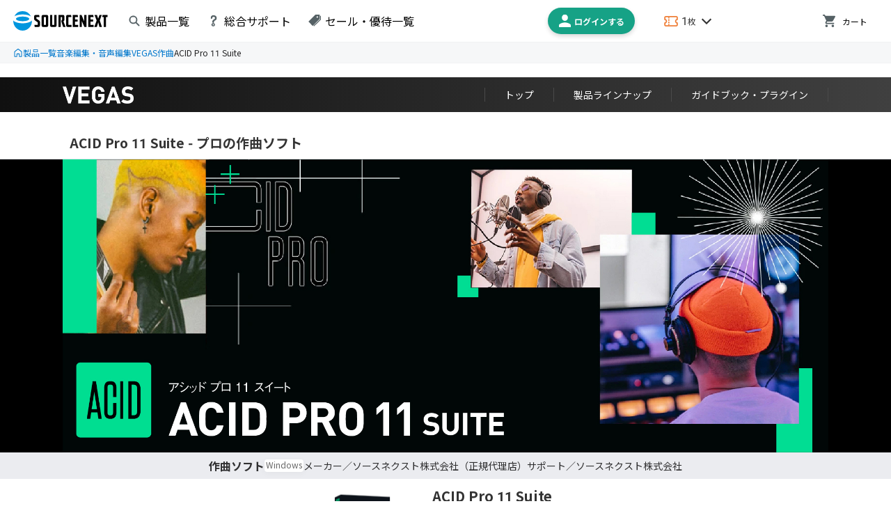

--- FILE ---
content_type: text/html; charset=utf-8
request_url: https://www.sourcenext.com/product/vegas/music/acid-prosuite/?i=vegas_top
body_size: 22541
content:

<!DOCTYPE html>
<html lang="ja">
<head><script>(function(w,i,g){w[g]=w[g]||[];if(typeof w[g].push=='function')w[g].push(i)})
(window,'GTM-596M','google_tags_first_party');</script><script>(function(w,d,s,l){w[l]=w[l]||[];(function(){w[l].push(arguments);})('set', 'developer_id.dYzg1YT', true);
		w[l].push({'gtm.start':new Date().getTime(),event:'gtm.js'});var f=d.getElementsByTagName(s)[0],
		j=d.createElement(s);j.async=true;j.src='/gtagcl/';
		f.parentNode.insertBefore(j,f);
		})(window,document,'script','dataLayer');</script>
    
    <link rel="canonical" href="https://www.sourcenext.com/product/vegas/music/acid-prosuite/" />
    <meta name="viewport" content="width=device-width, initial-scale=1">
    <meta charset="UTF-8" />
    <meta name="referrer" content="no-referrer-when-downgrade">
        <meta name="description" content="「ACID Pro 11 Suite」はオーディオ分離機能などを搭載する次世代の音楽制作ソフトです。 バーチャル楽器やループ音源も多数収録しているので、すぐに作曲を始められるのはもちろん、サンプリングやリミックスも簡単にできます。" />
    <title>ACID Pro 11 Suite - プロの作曲ソフト｜ソースネクスト</title>
<script>
(async function(){"use strict";const sessionId=getCookieValue("SESSIONID");const user_id=getCookieValue("userId");const event="al_member_id";const hashedUID=await sha256(user_id);if(sessionId&&user_id){window.dataLayer=window.dataLayer||[];window.dataLayer.push({user_id:hashedUID,[event]:user_id})}})();async function sha256(text){if(!text){return null}const encoder=new TextEncoder;const data=encoder.encode(text);const hashBuffer=await crypto.subtle.digest("SHA-256",data);const hashArray=Array.from(new Uint8Array(hashBuffer));const hashHex=hashArray.map(b=>b.toString(16).padStart(2,"0")).join("");return hashHex}function getCookieValue(cookieName){const cookies=document.cookie;if(!cookies){return null}const cookieArray=cookies.split(";");for(let cookie of cookieArray){cookie=cookie.trim();if(cookie.startsWith(`${cookieName}=`)){return cookie.substring(cookieName.length+1)}}return null}
</script>
<!-- Google Tag Manager -->
<script>(function(w,d,s,l,i){w[l]=w[l]||[];w[l].push({'gtm.start':
new Date().getTime(),event:'gtm.js'});var f=d.getElementsByTagName(s)[0],
j=d.createElement(s),dl=l!='dataLayer'?'&l='+l:'';j.async=true;j.src=
'https://www.googletagmanager.com/gtm.js?id='+i+dl;f.parentNode.insertBefore(j,f);
})(window,document,'script','dataLayer','GTM-596M');</script>
<!-- End Google Tag Manager -->
    <script>
window.MyValues = {
  "ECEventID": [
    "E0-00090"
  ],
  "GroupCode": [
    "0000014655"
  ],
  "EventList": [],
  "APISwitch": {},
  "Category": [
    "cat__music-audio"
  ]
};
    </script>

            <link href="/-/media/img/miraiweb/Manuscripts/Product-Informations/0000000000/0000000000/0000010000/0000014400/0000014456/0000014456/9a218bc5877e0c14320408e841e437c2514449a3.jpg?rev=7f869ea490574095967b0f08f59f1a66&amp;h=750&amp;w=750" as="image" rel="preload" media="(max-width: 599px)" fetchpriority="high">
            <link href="/-/media/img/miraiweb/Manuscripts/Migration/0000014456/46f0193f3bee3cbad0a4e062f8ee015279c66a95.png?rev=edb47cb596434958a275532db4e1d737&amp;h=750&amp;w=1960" as="image" rel="preload" media="(min-width: 600px)" fetchpriority="high">

<style>
    .product__hero_image > picture.mwsc__item--0ACB04FFEB914C8F8284ACC596830CE1 { background-color:#000000FF; }
    
    #mwsc__item--0ACB04FFEB914C8F8284ACC596830CE1:not(:checked) ~ main .mwsc__item--0ACB04FFEB914C8F8284ACC596830CE1,
#mwsc__page_selector--D0C4B672110A4A24A23A99F56F5367E5:not(:checked) ~ #mwsc__page--D0C4B672110A4A24A23A99F56F5367E5,
.mwsc__selector {
        display: none;
    }
</style>
<meta property="og:type" content="website" />
<meta property="og:title" content="ACID Pro 11 Suite - プロの作曲ソフト" />
<meta property="og:description" content="「ACID Pro 11 Suite」はオーディオ分離機能などを搭載する次世代の音楽制作ソフトです。 バーチャル楽器やループ音源も多数収録しているので、すぐに作曲を始められるのはもちろん、サンプリングやリミックスも簡単にできます。" />
<meta property="og:url" content="https://www.sourcenext.com/product/vegas/music/acid-prosuite/" />
<meta property="og:site_name" content="ソースネクスト">
<meta property="og:image" content="https://www.sourcenext.com/-/media/img/product/product_group_code/0000000000/0000000000/0000010000/0000014400/0000014456.png?rev=8b75eaadbb0341bcb34bc1a7f8b7c04d" />

<meta property="article:author" content="https://www.facebook.com/sourcenext">
<meta property="fb:app_id" content="226686134050810" />

<meta name="twitter:card" content="summary" />
<meta name="twitter:site" content="@sourcenext_com">
<script>
    var pointReservationInfo = [];
</script>
    <link rel="stylesheet" type="text/css" href="/files/asset/css/sourcenext_com/common/common_min.css?_=55177220">
    <link rel="stylesheet" type="text/css" href="/files/asset/css/sourcenext_com/component/cm_header.css?_=56448570">
    <link rel="stylesheet" type="text/css" href="/files/asset/css/component/cm_bread_list_min.css?_=61352825">
    <link rel="stylesheet" type="text/css" href="/files/asset/css/sourcenext_com/component/cm_footer.css?_=63993260">
    <link rel="stylesheet" type="text/css" href="/files/asset/css/sourcenext_com/pt/component/cm_pt_feature_min.css?_=35687737">
    <link rel="stylesheet" type="text/css" href="/files/asset/css/sourcenext_com/design_system/design_system_common.css?_=8750344">
    <link rel="stylesheet" type="text/css" href="/files/asset/css/component/mwsc/mwsc__compatible_mw3__property_min.css?_=27792002">
    <link rel="stylesheet" type="text/css" href="/files/asset/css/component/mwsc/mwsc__compatible_mw3__base_min.css?_=17298831">
    <link rel="stylesheet" type="text/css" href="/files/asset/css/component/mwsc/mwsc__compatible_mw3__hero_min.css?_=58843285">
    <link rel="stylesheet" type="text/css" href="/files/asset/css/sourcenext_com/product/component/cm_product_hero_image_min.css?_=2613375">
    <link rel="stylesheet" type="text/css" href="/files/asset/css/sourcenext_com/component/cm_cart.css?_=64242867">
    <link rel="stylesheet" type="text/css" href="/files/asset/css/sourcenext_com/component/cm_product_card_type.css?_=6227737">
    <link rel="stylesheet" type="text/css" href="/files/asset/css/sourcenext_com/component/cm_cart_tokkaichi.css?_=48083994">
    <link rel="stylesheet" type="text/css" href="/files/asset/css/sourcenext_com/component/cm_cart_yoridoriwari.css?_=47567517">
    <link rel="stylesheet" type="text/css" href="/files/asset/css/sourcenext_com/product/component/cm_product_profile_min.css?_=46779403">
    <link rel="stylesheet" type="text/css" href="/files/asset/css/sourcenext_com/product/component/cm_product_short_profile_min.css?_=17323084">
    <link rel="stylesheet" type="text/css" href="/files/asset/css/sourcenext_com/component/cm_login_point_page.css?_=36065735">
    <link rel="stylesheet" type="text/css" href="/files/asset/css/sourcenext_com/component/cm_floating_menu.css?_=17515876">
    <link rel="stylesheet" type="text/css" href="/files/asset/css/sourcenext_com/common/recommend.css?_=49820300">
    <link rel="stylesheet" type="text/css" href="/files/asset/css/sourcenext_com/common/recommend_bottom_min.css?_=7407398">
    <link rel="stylesheet" type="text/css" href="/files/asset/css/common/Library/splide_min.css?_=40928155">
    <link rel="stylesheet" type="text/css" href="/files/asset/css/sourcenext_com/product/component/cm_product_category.css?_=30319315">
    <script async type="module" src="/files/asset/js/common/tee.js?_=54932439"></script>
    <script async type="module" src="/files/asset/js/common/YoutubePlayer.js?_=21070389"></script>
    <script async type="module" src="/files/asset/js/component/mwsc/mwsc_accordion.js?_=50914317"></script>
    <script async type="module" src="/files/asset/js/common/cart_2023__v2.js?_=14731689"></script>
    <script async type="module" src="/files/asset/js/common/Library/splide_min.js?_=66100154"></script>
    <script async type="module" src="/files/asset/js/common/same_category_list.js?_=9671576"></script>
    <script async type="module" src="/files/asset/js/common/Library/jQuery-latest.js?_=25468293"></script>

    <link rel="stylesheet" type="text/css" href="/files/asset/css/common/Library/gridlex.css?_=35302038">
    <link rel="stylesheet" type="text/css" href="/files/asset/css/sourcenext_com/product/vegas/product_vegas.css?_=51260055">

<link rel="icon" href="/~/media/img/favicon/favicon" sizes="32x32" />
<link rel="icon" href="/~/media/img/favicon/icon.svg" type="image/svg+xml" />
<link rel="apple-touch-icon" href="/~/media/img/favicon/apple-touch-icon.png" />

<meta name="robots" content="max-image-preview:large" />

<link rel="preconnect" href="https://fonts.googleapis.com" />
<link rel="preconnect" href="https://fonts.gstatic.com" crossorigin="" />
<link href="https://fonts.googleapis.com/css2?family=Noto+Sans+JP:wght@400;500;700&display=swap" rel="stylesheet" />
<link href="https://fonts.googleapis.com/css2?family=Roboto:wght@400;500;700&display=swap&text=0123456789,/%25-" rel="stylesheet" />
<script async="" type="module" src="/asset/js/common/datalayer_set.js"></script>


<style>
.product__catch {
  background: #000;
}
/*tab*/
main nav {
    margin: 20px auto;
    text-align: center;
}
main nav > label {
    border: 1px solid #ccc;
    border-radius: 5px;
    padding: 0.4em 1em;
    margin: 0 5px;
    display: inline-block;
    background-color: #eee;
    cursor: pointer;
}
input[type="radio"] {
    display: none;
}
#label-page-01::after {
    content: "シリーズ概要";
}
#label-page-02::after {
    content: "ACID Pro 10";
}
#label-page-03::after {
    content: "ACID Pro 10 Suite";
}
#label-page-04::after {
    content: "機能比較表";
}
#label-page-05::after {
    content: "ユーザーの声";
}
</style></head>
<body class="i-vegas-top cat__music-audio">

<!-- Google Tag Manager (noscript) -->
<noscript><iframe src="https://www.googletagmanager.com/ns.html?id=GTM-596M"
height="0" width="0" style="display:none;visibility:hidden"></iframe></noscript>
<!-- End Google Tag Manager (noscript) -->

    <input id="mwsc__item--0ACB04FFEB914C8F8284ACC596830CE1" class="mwsc__selector" name="mwsc__item_selector--D94F0FE6C9D94D9A8F450E326C828E64" type="radio" data-mid="001" value="ACID Pro 11 Suite - プロの作曲ソフト" checked />

<header>
    

<!--ヘッダー上（ドメイン共通）--><link rel="stylesheet" type="text/css" href="/files/asset/css/sourcenext_com/component/cm_header.css">
<section id="App__global_navi"></section>
<script async="" type="module" src="/files/asset/js/sourcenext_com/component/cm_header.js"></script><!--ヘッダー下（ドメイン共通）-->
<section id="GlobalNavi_BreadList" class="header__bread_list">
        <ol>
                        <li class="header__bread_list--home"><a href="/">TOP</a></li>
                        <li class="header__bread_list--product"><a href="/product/">製品一覧</a></li>
                        <li class="header__bread_list--category header__bread_list--category-music-audio"><a href="/product/category/music-audio/">音楽編集・音声編集</a></li>
                        <li class="header__bread_list--vegas"><a href="/product/vegas/">VEGAS</a></li>
                        <li class="header__bread_list--music"><a href="/product/vegas/music/">作曲</a></li>
                    <li class="header__bread_list--acid-prosuite header__bread_list--current"><span>ACID Pro 11 Suite</span></li>
        </ol>
        <script type="application/ld+json">{
  "@context": "https://schema.org",
  "@type": "BreadcrumbList",
  "itemListElement": [
    {
      "@type": "ListItem",
      "position": 1,
      "name": "TOP",
      "item": "https://www.sourcenext.com/"
    },
    {
      "@type": "ListItem",
      "position": 2,
      "name": "製品一覧",
      "item": "https://www.sourcenext.com/product/"
    },
    {
      "@type": "ListItem",
      "position": 3,
      "name": "音楽編集・音声編集",
      "item": "https://www.sourcenext.com/product/category/music-audio/"
    },
    {
      "@type": "ListItem",
      "position": 4,
      "name": "VEGAS",
      "item": "https://www.sourcenext.com/product/vegas/"
    },
    {
      "@type": "ListItem",
      "position": 5,
      "name": "作曲",
      "item": "https://www.sourcenext.com/product/vegas/music/"
    },
    {
      "@type": "ListItem",
      "position": 6,
      "name": "ACID Pro 11 Suite",
      "item": "https://www.sourcenext.com/product/vegas/music/acid-prosuite/"
    }
  ]
}</script>
    </section>




</header><main>
    




<nav id="gnav">
    <div id="gnav-inner">
        <div class="vegas-logo">
           <a href="/product/vegas/?i=vegas_navi"> <img src="https://www.sourcenext.com/~/media/Images/product/vegas/common/vegas_logo" alt="VEGAS" /></a>
        </div>
        <div class="gnav-pc is-pc">
            <ul>
                <li>
                    <a href="/product/vegas/?i=vegas_navi" class="f-menu">トップ</a>
                </li>
                <li>
                    <a href="/product/vegas/?i=vegas_navi" class="f-menu">製品ラインナップ</a>
                    <div class="sub-menu-product">
                        <div class="sub-menu-product-region grid-center  grid-equalHeight">
                            <div class="col-3">
                                <div class="sub-menu-product-inner">
                                    <p class="group-video"><a href="/product/vegas/video/?i=vegas_navi">映像制作</a></p>
                                    <ul>
                                        <li>
                                            <a href="/product/vegas/video/vegas-pro/?i=vegas_navi">VEGAS Pro 23</a>
                                        </li>
                                        <li>
                                            <a href="/product/vegas/video/vegas-pro-suite/?i=vegas_navi">VEGAS Pro Suite 23</a>
                                        </li>
                                        <!--<li>
                                            <a href="/product/vegas/video/vegas-edit/?i=vegas_navi">VEGAS Pro Edit 21</a>
                                        </li>-->
                                    </ul>
                                </div>
                            </div>
                            <div class="col-3">
                                <div class="sub-menu-product-inner">
                                    <p class="group-sound"><a href="/product/vegas/sound/?i=vegas_navi">サウンド編集</a></p>
                                    <ul>
                                        <li>
                                            <a href="/product/vegas/sound/soundforge-pro/?i=vegas_navi">SOUND FORGE Pro 18</a>
                                        </li>
                                        <li>
                                            <a href="/product/vegas/sound/soundforge-prosuite/?i=vegas_navi">SOUND FORGE Pro 18 Suite</a>
                                        </li>
                                        <li>
                                            <a href="/product/vegas/sound/soundforge-audiostudio/?i=vegas_navi">SOUND FORGE Audio Studio 17</a>
                                        </li>
                                    </ul>
                                    <div class="audio-cleaning-lab">
                                        <p>クリーニング&amp;修復</p>
                                        <ul>
                                            <li>
                                                <a href="/product/vegas/sound/soundforge-audiocleaninglab/?i=vegas_navi">SOUND FORGE Audio Cleaning Lab 4</a>
                                            </li>
                                        </ul>
                                    </div>
                                </div>
                            </div>
                            <div class="col-3">
                                <div class="sub-menu-product-inner">
                                    <p class="group-music"><a href="/product/vegas/music/?i=vegas_navi">作曲</a></p>
                                    <ul>
                                        <li>
                                            <a href="/product/vegas/music/acid-pro/?i=vegas_navi">ACID Pro 11</a>
                                        </li>
                                        <li>
                                            <a href="/product/vegas/music/acid-prosuite/?i=vegas_navi">ACID Pro 11 Suite</a>
                                        </li>
                                        <li>
                                            <a href="/product/vegas/music/acid-musicstudio/?i=vegas_navi">ACID Music Studio 11</a>
                                        </li>
                                    </ul>
                                </div>
                            </div>
                            <div class="col-3">
                                <div class="sub-menu-product-inner">
                                    <p class="group-the-chance"><a href="/product/vegas/related/creators-suite/?i=vegas_navi">The Chance オリジナル</a></p>
                                    <ul>
                                        <li>
                                            <a href="/product/vegas/related/creators-suite/?i=vegas_navi">クリエイターズスイート</a>
                                        </li>
                                    </ul>
                                    <p class="creators-suite-str">｢VEGAS Pro Edit｣ ｢SOUND FORGE Pro｣ ｢ACID Pro｣に、ガイドムービーやガイドブックがついたスペシャルセット</p>
                                </div>
                            </div>
                        </div>
                    </div>
                </li>
                <li>
                    <a href="/product/vegas/related/?i=vegas_navi" class="f-menu">ガイドブック・プラグイン</a>
                    <div class="sub-menu-guidebook">
                        <div class="sub-menu-guidebook-region grid-center  grid-equalHeight">
                            <div class="col-6">
                                <div class="sub-menu-guidebook-inner">
                                    <p class="group-plugins"><a href="/product/vegas/related/?i=vegas_navi">プラグイン</a></p>
                                    <ul>
                                        <li>
                                            <a href="/product/vegas/related/core-fx-suite/?i=vegas_navi">Core FX Suite</a>
                                        </li>
                                        <li>
                                            <a href="/product/vegas/related/wizard-fx-suite/?i=vegas_navi">wizardFX Suite</a>
                                        </li>
                                        <li>
                                            <a href="/product/vegas/related/color-fx-suite/?i=vegas_navi">colorFX Suite</a>
                                        </li>
                                    </ul>
                                </div>
                            </div>
                            <div class="col-6">
                                <div class="sub-menu-guidebook-inner">
                                    <p class="group-guidebook"><a href="/product/vegas/related/?i=vegas_navi">ガイドブック</a></p>
                                    <ul>
                                        <li>
                                            <a href="/product/vegas/related/vegas-pro19-guidebook/?i=vegas_navi">VEGAS Proの書 超初心者からの動画編集 PDF版</a>
                                        </li>
                                        <li>
                                            <a href="/product/vegas/related/vegas-pro16-guidebook/?i=vegas_navi">VEGAS Pro ビデオ編集入門</a>
                                        </li>
                                        <!--<li>
                                            <a href="/?i=vegas_navi">VEGAS Movie Studio Platinum らくらくビデオ編集入門</a>
                                        </li>-->
                                        <li>
                                            <a href="/product/vegas/related/acid-musicstudio10-guidebook/?i=vegas_navi">ACID Music Studio 10 完全入門ガイド</a>
                                        </li>
                                        <!--<li>
                                            <a href="/?i=vegas_navi">プロが教えるACID Pro 7 実践マスター</a>
                                        </li>-->
                                        <li>
                                            <a href="/product/vegas/related/soundforge-pro13-guidebook/?i=vegas_navi">SOUNDFORGE 入門＆実践マスター</a>
                                        </li>
                                        <li>
                                            <a href="/product/vegas/related/acid-pro8-guidebook/?i=vegas_navi">ACID Pro 8 入門＆実践マスター</a>
                                        </li>
                                    </ul>
                                </div>
                            </div>
                            <div class="col-12">
                                <div class="sub-menu-guidebook-inner">
                                    <p class="group-guidemovie"><a href="/product/vegas/related/?i=vegas_navi">ガイドムービー</a></p>
                                    <div class="guidebook-contents">
                                        <div class="grid-spaceAround">
                                            <div class="col-3">
                                                <ul>
                                                    <li class="series-title">60分でわかるVEGASシリーズ</li>
                                                    <li>
                                                        <a href="/product/vegas/related/vegas-pro16-guidemovie1/?i=vegas_navi">1.動画編集入門</a>
                                                    </li>
                                                    <li>
                                                        <a href="/product/vegas/related/vegas-pro16-guidemovie2/?i=vegas_navi">2.映像効果編</a>
                                                    </li>
                                                    <li>
                                                        <a href="/product/vegas/related/vegas-pro16-guidemovie3/?i=vegas_navi">3.キーフレーム編</a>
                                                    </li>
                                                    <li>
                                                        <a href="/product/vegas/related/vegas-pro16-guidemovie4/?i=vegas_navi">4.使いこなし編</a>
                                                    </li>
                                                    <li>
                                                        <a href="/product/vegas/related/dvdarchitect-guidemovie/?i=vegas_navi">オーサリング入門編</a>
                                                    </li>
                                                </ul>
                                            </div>
                                            <div class="col-3">
                                                <ul>
                                                    <li class="series-title">すぐわかる！シリーズ</li>
                                                    <li>
                                                        <a href="/product/vegas/related/acid-musicstudio-guidemovie/?i=vegas_navi">ACID Music Studio</a>
                                                    </li>
                                                    <li>
                                                        <a href="/product/vegas/related/soundforge-audiostudio-guidemovie/?i=vegas_navi">SOUND FORGE Audio Studio</a>
                                                    </li>
                                                    <!--<li>
                                                        <a href="/product/vegas/related/spectralayers-pro-guidemovie/?i=vegas_navi">SpectraLayers Pro</a>
                                                    </li>-->
                                                </ul>
                                            </div>
                                            <div class="col-3">
                                                <ul>
                                                    <li>
                                                        <a href="/product/vegas/related/vegas-pro-motionguide/?i=vegas_navi">映像制作ソフト「VEGAS Pro」の動画講座</a>
                                                    </li>
                                                </ul>
                                            </div>
                                        </div>
                                    </div>
                                </div>
                            </div>
                        </div>
                    </div>
                </li>
            </ul>
        </div>
        <div class="gnav-sp is-sp">
            <div class="hamburger-menu">
                <input type="checkbox" id="menu-btn-check" />
                <label for="menu-btn-check" class="menu-btn"><span></span></label>
                <!--ここからメニュー-->
                <div class="menu-content">
                    <section class="nav-sp">
                        <div class="accordion_one">
                            <div class="accordion_header">
                                <a href="/product/vegas/?i=vegas_navi">TOP</a>
                            </div>
                            <div class="accordion_header">
                                製品ラインナップ
                            </div>
                            <div class="accordion_inner">
                                <div class="accordion_one">
                                    <div class="accordion_header">
                                        <a href="/product/vegas/video/?i=vegas_navi" class="group-video">映像制作</a>
                                        <div class="i_box"><i class="one_i"></i></div>
                                    </div>
                                    <div class="accordion_inner">
                                        <div class="accordion_one">
                                            <div class="accordion_header">
                                                <a href="/product/vegas/video/vegas-pro/?i=vegas_navi">VEGAS Pro 23</a>
                                            </div>
                                            <div class="accordion_header">
                                                <a href="/product/vegas/video/vegas-pro-suite/?i=vegas_navi">VEGAS Pro Suite 23</a>
                                            </div>
                                            <!--<div class="accordion_header">
                                                <a href="/product/vegas/video/vegas-edit/?i=vegas_navi">VEGAS Pro Edit 21</a>
                                            </div>-->
                                        </div>
                                    </div>
                                </div>
                                <div class="accordion_one">
                                    <div class="accordion_header">
                                        <a href="/product/vegas/sound/?i=vegas_navi" class="group-sound">サウンド編集</a>
                                        <div class="i_box"><i class="one_i"></i></div>
                                    </div>
                                    <div class="accordion_inner">
                                        <div class="accordion_one">
                                            <div class="accordion_header">
                                                <a href="/product/vegas/sound/soundforge-pro/?i=vegas_navi">Sound Forge Pro 18</a>
                                            </div>
                                            <div class="accordion_header">
                                                <a href="/product/vegas/sound/soundforge-prosuite/?i=vegas_navi">Sound Forge Pro 18 Suite</a>
                                            </div>
											<div class="accordion_header">
                                                <a href="/product/vegas/sound/soundforge-audiostudio/?i=vegas_navi">Sound Forge Audio Studio 17</a>
                                            </div>
											<div class="audio-cleaning-lab">
												<p style="padding-top: 1em;">クリーニング&amp;修復</p>
											</div>
                                            <div class="accordion_header">
                                                <a href="/product/vegas/sound/soundforge-audiocleaninglab/?i=vegas_navi">Sound Forge Audio Cleaning Lab 4</a>
                                            </div>
                                        </div>
                                    </div>
                                </div>
                                <div class="accordion_one">
                                    <div class="accordion_header">
                                        <a href="/product/vegas/music/?i=vegas_navi" class="group-music">作曲</a>
                                        <div class="i_box"><i class="one_i"></i></div>
                                    </div>
                                    <div class="accordion_inner">
                                        <div class="accordion_one">
                                            <div class="accordion_header">
                                                <a href="/product/vegas/music/acid-pro/?i=vegas_navi">ACID Pro 11</a>
                                            </div>
                                            <div class="accordion_header">
                                                <a href="/product/vegas/music/acid-prosuite/?i=vegas_navi">ACID Pro 11 Suite</a>
                                            </div>
                                            <div class="accordion_header">
                                                <a href="/product/vegas/music/acid-musicstudio/?i=vegas_navi">ACID Music Studio 11</a>
                                            </div>
                                        </div>
                                    </div>
                                </div>
								<div class="accordion_one">
                                    <div class="accordion_header">
                                        <span class="group-the-chance">The Chance オリジナル</span>
                                        <div class="i_box"><i class="one_i"></i></div>
                                    </div>
                                    <div class="accordion_inner">
                                        <div class="accordion_one">
                                            <div class="accordion_header">
                                                <a href="/product/vegas/related/creators-suite/?i=vegas_navi">クリエイターズスイート</a>
                                            </div>
											<p class="creators-suite-str">｢VEGAS Pro Edit｣ ｢SOUND FORGE Pro｣ ｢ACID Pro｣に、ガイドムービーやガイドブックがついたスペシャルセット</p>
                                        </div>
                                    </div>
                                </div>
                            </div>
                            <div class="accordion_header">
                                ガイドブック・プラグイン
                            </div>
                            <div class="accordion_inner">
                                <div class="accordion_one">
                                    <div class="accordion_header">
                                        <span class="group-plugins">プラグイン</span>
                                        <div class="i_box"><i class="one_i"></i></div>
                                    </div>
                                    <div class="accordion_inner">
                                        <div class="accordion_one">
                                            <div class="accordion_header">
                                                <a href="/product/vegas/related/core-fx-suite/?i=vegas_navi">Core FX Suite</a>
                                            </div>
                                            <div class="accordion_header">
                                                <a href="/product/vegas/related/wizard-fx-suite/?i=vegas_navi">wizardFX Suite</a>
                                            </div>
                                            <div class="accordion_header">
                                                <a href="/product/vegas/related/color-fx-suite/?i=vegas_navi">colorFX Suite</a>
                                            </div>
                                        </div>
                                    </div>
                                </div>
                                <div class="accordion_one">
                                    <div class="accordion_header">
                                        <span class="group-guidebook">ガイドブック</span>
                                        <div class="i_box"><i class="one_i"></i></div>
                                    </div>
                                    <div class="accordion_inner">
                                        <div class="accordion_one">
                                            <div class="accordion_header">
                                                <a href="/product/vegas/related/vegas-pro19-guidebook/?i=vegas_navi">VEGAS Proの書<br />超初心者からの動画編集 PDF版</a>
                                            </div>
                                            <div class="accordion_header">
                                                <a href="/product/vegas/related/vegas-pro16-guidebook/?i=vegas_navi">VEGAS Pro ビデオ編集入門</a>
                                            </div>
                                            <!--<div class="accordion_header">
                                                <a href="/?i=vegas_navi">VEGAS Movie Studio Platinum<br>らくらくビデオ編集入門</a>
                                            </div>-->
											<div class="accordion_header">
                                                <a href="/product/vegas/related/acid-musicstudio10-guidebook/?i=vegas_navi">ACID Music Studio 10 完全入門ガイド</a>
                                            </div>
											<!--<div class="accordion_header">
                                                <a href="/?i=vegas_navi">プロが教えるACID Pro 7 実践マスター</a>
                                            </div>-->
											<div class="accordion_header">
                                                <a href="/product/vegas/related/soundforge-pro13-guidebook/?i=vegas_navi">SOUNDFORGE 入門＆実践マスター</a>
                                            </div>
											<div class="accordion_header">
                                                <a href="/product/vegas/related/acid-pro8-guidebook/?i=vegas_navi">ACID Pro 8 入門＆実践マスター</a>
                                            </div>
                                        </div>
                                    </div>
                                </div>
                                <div class="accordion_one">
                                    <div class="accordion_header">
                                        <span class="group-guidemovie">ガイドムービー</span>
                                        <div class="i_box"><i class="one_i"></i></div>
                                    </div>
                                    <div class="accordion_inner">
                                        <div class="accordion_one">
                                            <!--<div class="accordion_header">
                                                <a href="/product/vegas/related/moviestudio-lecture-video/?i=vegas_navi">ホントに簡単！動画作成講座<br>VEGAS Movie Studio編</a>
                                            </div>-->
											<p class="series-title" style="padding-top: 1em;">60分でわかるVEGASシリーズ</p>
                                            <div class="accordion_header">
                                                <a href="/product/vegas/related/vegas-pro16-guidemovie1/?i=vegas_navi">1.動画編集入門</a>
                                            </div>
                                            <div class="accordion_header">
                                                <a href="/product/vegas/related/vegas-pro16-guidemovie2/?i=vegas_navi">2.映像効果編</a>
                                            </div>
											<div class="accordion_header">
                                                <a href="/product/vegas/related/vegas-pro16-guidemovie3/?i=vegas_navi">3.キーフレーム編</a>
                                            </div>
											<div class="accordion_header">
                                                <a href="/product/vegas/related/vegas-pro16-guidemovie4/?i=vegas_navi">4.使いこなし編</a>
                                            </div>
											<div class="accordion_header">
                                                <a href="/product/vegas/related/dvdarchitect-guidemovie/?i=vegas_navi">オーサリング入門編</a>
                                            </div>
											<p class="series-title" style="padding-top: 1em;">すぐわかる！シリーズ</p>
											<div class="accordion_header">
                                                <a href="/product/vegas/related/acid-musicstudio-guidemovie/?i=vegas_navi">ACID Music Studio</a>
                                            </div>
											<div class="accordion_header">
                                                <a href="/product/vegas/related/soundforge-audiostudio-guidemovie/?i=vegas_navi">SOUND FORGE Audio Studio</a>
                                            </div>
                                            <p />
											<div class="accordion_header">
                                                <a href="/product/vegas/related/vegas-pro-motionguide/?i=vegas_navi">映像制作ソフト「VEGAS Pro」の動画講座</a>
                                            </div>
                                        </div>
                                    </div>
                                </div>
                            </div>
                        </div>
                    </section>
                </div>
                <!--ここまでメニュー-->
            </div>
        </div>
    </div>
</nav>

<!--<script src="https://code.jquery.com/jquery-3.7.0.min.js" integrity="sha256-2Pmvv0kuTBOenSvLm6bvfBSSHrUJ+3A7x6P5Ebd07/g=" crossorigin="anonymous"></script>-->
<!-- <script>
	$(function () {
		//.accordion_oneの中の.accordion_headerの中の.i_boxがクリックされたら
		$('.nav-sp .accordion_one .accordion_header .i_box').click(function () {
			//クリックされた.accordion_oneの中の.accordion_headerに隣接する.accordion_innerが開いたり閉じたりする。
			$(this).parent().next('.accordion_inner').slideToggle();
			$(this).parent().toggleClass("open");
		});
		$('.nav-sp > .accordion_one > .accordion_header').click(function () {
			//クリックされた.accordion_oneの中の.accordion_headerに隣接する.accordion_innerが開いたり閉じたりする。
			$(this).next('.accordion_inner').slideToggle();
			$(this).toggleClass("open");
		});
	});
</script> -->
<script>
    document.addEventListener('DOMContentLoaded', function() {
        // .nav-sp .accordion_one .accordion_header .i_boxがクリックされたら
        document.querySelectorAll('.nav-sp .accordion_one .accordion_header .i_box').forEach(function(iBox) {
            iBox.addEventListener('click', function() {
                // クリックされた.accordion_oneの中の.accordion_headerに隣接する.accordion_innerが開いたり閉じたりする。
                let accordionHeader = iBox.parentElement;
                let accordionInner = accordionHeader.nextElementSibling;
                if (accordionInner.style.display === 'none' || accordionInner.style.display === '') {
                    accordionInner.style.display = 'block';
                } else {
                    accordionInner.style.display = 'none';
                }
                accordionHeader.classList.toggle('open');
            });
        });
    
        // .nav-sp > .accordion_one > .accordion_headerがクリックされたら
        document.querySelectorAll('.nav-sp > .accordion_one > .accordion_header').forEach(function(header) {
            header.addEventListener('click', function() {
                // クリックされた.accordion_oneの中の.accordion_headerに隣接する.accordion_innerが開いたり閉じたりする。
                let accordionInner = header.nextElementSibling;
                if (accordionInner.style.display === 'none' || accordionInner.style.display === '') {
                    accordionInner.style.display = 'block';
                } else {
                    accordionInner.style.display = 'none';
                }
                header.classList.toggle('open');
            });
        });
    });
    </script>
    

<script>
$(function() {
    var nav = $('#gnav');
    //navの位置    
    var navTop = nav.offset().top;
    //スクロールするたびに実行
    $(window).scroll(function () {
        var winTop = $(this).scrollTop();
        //スクロール位置がnavの位置より下だったらクラスis-fixedを追加
        if (winTop >= navTop) {
            nav.addClass('is-fixed')
        } else if (winTop <= navTop) {
            nav.removeClass('is-fixed')
        }
    });
});
</script>

<style>
html{
    overflow-x: hidden;
}

body:has(#menu-btn-check:checked){
overflow:hidden;
}


@media (max-width: 768px) {
  .is-pc {
    display: none !important; } }

@media (min-width: 769px) {
  .is-sp {
    display: none !important; } }

.is-fixed {
    position: fixed !important;
    top: 0;
    width: 100%;
    z-index: 98;
}
</style>





    <div class="product_pt_header__outerwrap">
      <div class="product_pt_header__innerwrap">
        <div class="product_pt_header__index">
          <a href="https://www.sourcenext.com/pt/?i=productpage_pt_nav" class="index">
            <span class="index__main"></span>
            <span class="index__txt link_txt--color icon_arrow"></span>
          </a>
        </div>
        <div class="product_pt_header__guide">
          <a href="https://www.sourcenext.com/shopping-guide/?i=productpage_pt_nav" class="link_txt"></a>
        </div>
      </div>
    </div><!-- Product_common Main Upper --><style>
      .cart_item__btm_rda_az {
        content-visibility: hidden;
        display: none;
      }
</style><style>
      .cart_item__btm_rda_rt {
        content-visibility: hidden;
        display: none;
      }
</style><style>
      .cart_item__btm_rda_yh {
        content-visibility: hidden;
        display: none;
      }
</style>





    


<!-- Product_common miraiweb HeroImage Upper -->





    <section class="product__title">
        <h1 class="product__title--text">
ACID Pro 11 Suite - プロの作曲ソフト        </h1>
    </section>
<section class="product__hero_image">
            <picture class="mwsc__item--0ACB04FFEB914C8F8284ACC596830CE1">
                    <source media="(max-width: 599px)" srcset="/-/media/img/miraiweb/Manuscripts/Product-Informations/0000000000/0000000000/0000010000/0000014400/0000014456/0000014456/9a218bc5877e0c14320408e841e437c2514449a3.jpg?rev=7f869ea490574095967b0f08f59f1a66&amp;h=750&amp;w=750" />
                    <source media="(min-width: 600px)" srcset="/-/media/img/miraiweb/Manuscripts/Migration/0000014456/46f0193f3bee3cbad0a4e062f8ee015279c66a95.png?rev=edb47cb596434958a275532db4e1d737&amp;h=750&amp;w=1960" />
                    <img src="/-/media/img/miraiweb/Manuscripts/Migration/0000014456/46f0193f3bee3cbad0a4e062f8ee015279c66a95.png?rev=edb47cb596434958a275532db4e1d737&amp;h=750&amp;w=1960" alt="ACID Pro 11 Suite - プロの作曲ソフト" fetchpriority="high" />
        </picture>

</section>




<!-- Product_common miraiweb HeroImage Lower -->

<section id="api_product__profile_short" class="product__profile_short">
<div class="product__profile_short--inner has_product_gp has_product is_safe_service is_company_sem" data-sale_start_date="2024/02/09 0:00:00">
            <div class="product__profile_short--category">作曲ソフト </div>
            <div class="product__profile_short--os"><ul><li>Windows</li></ul></div>
    <div class="product__profile_short--info">
            <ul class="product__profile_short--distributor">
                <li>ソースネクスト株式会社（正規代理店）</li>
            </ul>
                    <ul class="product__profile_short--support">
                <li>ソースネクスト株式会社</li>
            </ul>
        <i class="common__icon--free"></i>
        <i class="common__icon--support"></i>
    </div>
</div>
</section>
<section id="cm_v_cart_main" class="cart_wrapper">
    <div class="cart_inner">
        
<!--Product_common Cart Upper-->


        <div id="app-cart"></div>
        
<!--Product_common Cart Lower-->


        <div class="cart_lower">
            <div class="cart_settlement">
                <div id="api-settlement-main"></div>
                <div id="api-settlement-biz"></div>
            </div>
            <div id="api_cart_coupon" class="cart_coupon"></div>
        </div>
    </div>
    <div class="cart_outside_freespace_lower">
        <div id="api_cart_license" class="cart_related_product"></div>
        
<div class="cart__recommend">
    <a href="/product/vegas/music/acid-pro/" class="link_txt">
        <p class="cart__recommend-left">
            <img src="/%7e/media/Images/product/pc/sny/pc_sny_003410/pc_sny_003410_dl" alt="">
        </p>
        <p class="cart__recommend-right">
            作曲ソフト<br>
            <span class="icon_arrow">「ACID Pro 11」</span>
        </p>
    </a>
</div>
<div class="cart__recommend">
    <a href="/product/vegas/music/acid-musicstudio/" class="link_txt">
        <p class="cart__recommend-left">
            <img src="/%7e/media/Images/product/pc/sny/pc_sny_002586/pc_sny_002586_dl" alt="">
        </p>
        <p class="cart__recommend-right">
            普及版 作曲ソフト<br>
            <span class="icon_arrow">「ACID Music Studio 11」</span>
        </p>
    </a>
</div>
<div class="cart__recommend">
    <a href="/product/vegas/related/creators-suite/" class="link_txt">
        <p class="cart__recommend-left">
            <img src="/%7e/media/Images/vegas/creators_suite_catch" alt="">
        </p>
        <p class="cart__recommend-right">
            当サイト限定<br>
            <span class="icon_arrow">「VEGAS CREATORS SUITE」</span>
        </p>
    </a>
</div>
<div class="cart__recommend">
    <a href="/product/vegas/related/" class="link_txt">
        <p class="cart__recommend-left">
            <img src="/%7e/media/Images/product/pc/sny/pc_sny_003324/pc_sny_003324_dl" alt="">
        </p>
        <p class="cart__recommend-right">
            <span class="icon_arrow">ガイドブック、<br>
                プラグインなど</span>
        </p>
    </a>
</div><!--Product_common Cart Container Lower-->


    </div>
</section>

<!-- Product_common miraiweb LeadText Upper -->        <!-- カート下おすすめ製品 -->
        <section class="pruduct__cart_under_recommnend">
            <div class="pruduct__cart_under_recommnend--inner">
                <div class="cart__underbox--index">
                    <p class="cart__underbox--name"></p>
                    <p class="cart__underbox--txt"></p>
                    <p class="cart__underbox--link">
                        <a href="/pt/?i=pt_rec" class="link_txt--color icon_arrow"></a>
                    </p>
                </div>
                <div class="cart__underbox--recommend">
                    <ul class="pt_slider_wrap">
                        <!-- 本日のおすすめJS -->
                        <script src="/asset/FU/sourcenext_com/no-cache/pt/component/cm_pt_feature.js"></script>
                        <!-- / -->
                        <!-- <li class="pt_slider_item splide__slide "><a class="pt_slider_item__link"
                                href="https://www.sourcenext.com/pt/sale/2024/08/E1-02382/?i=pt_rec&amp;a8=GoqsIovE8gJ72jYXDZJMpMYChFjyJ6t66ZJfvhYBOfPE8gqRwhqX1g1r16Op-pdJ5f36tiqX5oqsas00000019543001">
                                <div class="pt_slider_item__imgbox"><img class="pt_slider_item__img"
                                        src="/~/media/img/pt/sale/2024/08/E1-02382_recommend.ashx"
                                        srcset="/~/media/img/pt/sale/2024/08/E1-02382_recommend.ashx?w=440 2x, /~/media/img/pt/sale/2024/08/E1-02382_recommend.ashx?w=220 1x"
                                        loading="lazy"></div>
                                <div class="pt_slider_item__txtbox">
                                    <p class="pt_slider_item__lead">夏休みの自由研究に！／解説動画を公開中</p>
                                    <p class="pt_slider_item__deadline">8/18 (日)まで</p>
                                </div>
                            </a></li>
                        <li class="pt_slider_item splide__slide "><a class="pt_slider_item__link"
                                href="https://www.sourcenext.com/pt/sale/2024/08/E3-01821/?i=pt_rec&amp;a8=GoqsIovE8gJ72jYXDZJMpMYChFjyJ6t66ZJfvhYBOfPE8gqRwhqX1g1r16Op-pdJ5f36tiqX5oqsas00000019543001">
                                <div class="pt_slider_item__imgbox"><img class="pt_slider_item__img"
                                        src="/~/media/img/pt/sale/2024/08/E3-01821_recommend.ashx"
                                        srcset="/~/media/img/pt/sale/2024/08/E3-01821_recommend.ashx?w=440 2x, /~/media/img/pt/sale/2024/08/E3-01821_recommend.ashx?w=220 1x"
                                        loading="lazy"></div>
                                <div class="pt_slider_item__txtbox">
                                    <p class="pt_slider_item__lead">全30商品以上！在庫なくなり次第終了のクリアランスセール</p>
                                    <p class="pt_slider_item__deadline">8/31 (土)まで</p>
                                </div>
                            </a></li>
                        <li class="pt_slider_item splide__slide is_cp_kbn_2"><a class="pt_slider_item__link"
                                href="https://www.sourcenext.com/product/2000001342/?i=pt_rec&amp;a8=GoqsIovE8gJ72jYXDZJMpMYChFjyJ6t66ZJfvhYBOfPE8gqRwhqX1g1r16Op-pdJ5f36tiqX5oqsas00000019543001">
                                <div class="pt_slider_item__imgbox"><img class="pt_slider_item__img"
                                        src="/~/media/img/pt/sale/2024/08/E2-01527_recommend.ashx"
                                        srcset="/~/media/img/pt/sale/2024/08/E2-01527_recommend.ashx?w=440 2x, /~/media/img/pt/sale/2024/08/E2-01527_recommend.ashx?w=220 1x"
                                        loading="lazy"></div>
                                <div class="pt_slider_item__txtbox">
                                    <p class="pt_slider_item__lead">虫が集まりやすいブルーライトで誘き寄せ、電撃殺虫</p>
                                    <p class="pt_slider_item__deadline">8/15 (木)まで</p>
                                </div>
                            </a></li>
                        <li class="pt_slider_item splide__slide is_cp_kbn_2"><a class="pt_slider_item__link"
                                href="https://www.sourcenext.com/product/2000001001/?i=pt_rec&amp;a8=GoqsIovE8gJ72jYXDZJMpMYChFjyJ6t66ZJfvhYBOfPE8gqRwhqX1g1r16Op-pdJ5f36tiqX5oqsas00000019543001">
                                <div class="pt_slider_item__imgbox"><img class="pt_slider_item__img"
                                        src="/~/media/img/pt/sale/2024/08/E2-01524_recommend.ashx"
                                        srcset="/~/media/img/pt/sale/2024/08/E2-01524_recommend.ashx?w=440 2x, /~/media/img/pt/sale/2024/08/E2-01524_recommend.ashx?w=220 1x"
                                        loading="lazy"></div>
                                <div class="pt_slider_item__txtbox">
                                    <p class="pt_slider_item__lead">月額費用も容量制限もなし、毎日の充電で自動バックアップ</p>
                                    <p class="pt_slider_item__deadline">8/14 (水)まで</p>
                                </div>
                            </a></li>
                        <li class="pt_slider_item splide__slide "><a class="pt_slider_item__link"
                                href="https://www.sourcenext.com/product/2000001336/?i=pt_rec&amp;a8=GoqsIovE8gJ72jYXDZJMpMYChFjyJ6t66ZJfvhYBOfPE8gqRwhqX1g1r16Op-pdJ5f36tiqX5oqsas00000019543001">
                                <div class="pt_slider_item__imgbox"><img class="pt_slider_item__img"
                                        src="/~/media/img/pt/sale/2024/08/E1-02365_recommend.ashx"
                                        srcset="/~/media/img/pt/sale/2024/08/E1-02365_recommend.ashx?w=440 2x, /~/media/img/pt/sale/2024/08/E1-02365_recommend.ashx?w=220 1x"
                                        loading="lazy"></div>
                                <div class="pt_slider_item__txtbox">
                                    <p class="pt_slider_item__lead">いつでも、どこでも、ラジオ＆テレビ視聴できる</p>
                                    <p class="pt_slider_item__deadline">8/8 (木)まで</p>
                                </div>
                            </a></li>
                        <li class="pt_slider_item splide__slide "><a class="pt_slider_item__link"
                                href="https://www.sourcenext.com/product/2000001165/?i=pt_rec&amp;a8=GoqsIovE8gJ72jYXDZJMpMYChFjyJ6t66ZJfvhYBOfPE8gqRwhqX1g1r16Op-pdJ5f36tiqX5oqsas00000019543001">
                                <div class="pt_slider_item__imgbox"><img class="pt_slider_item__img"
                                        src="/~/media/img/pt/sale/2024/08/E1-02367_recommend.ashx"
                                        srcset="/~/media/img/pt/sale/2024/08/E1-02367_recommend.ashx?w=440 2x, /~/media/img/pt/sale/2024/08/E1-02367_recommend.ashx?w=220 1x"
                                        loading="lazy"></div>
                                <div class="pt_slider_item__txtbox">
                                    <p class="pt_slider_item__lead">調光レンズで紫外線の少ない曇りの日でもかけやすい</p>
                                    <p class="pt_slider_item__deadline">8/12 (月)まで</p>
                                </div>
                            </a></li>
                        <li class="pt_slider_item splide__slide "><a class="pt_slider_item__link"
                                href="https://www.sourcenext.com/product/2000001319/?i=pt_rec&amp;a8=GoqsIovE8gJ72jYXDZJMpMYChFjyJ6t66ZJfvhYBOfPE8gqRwhqX1g1r16Op-pdJ5f36tiqX5oqsas00000019543001">
                                <div class="pt_slider_item__imgbox"><img class="pt_slider_item__img"
                                        src="/~/media/img/pt/sale/2024/08/E1-02363_recommend.ashx"
                                        srcset="/~/media/img/pt/sale/2024/08/E1-02363_recommend.ashx?w=440 2x, /~/media/img/pt/sale/2024/08/E1-02363_recommend.ashx?w=220 1x"
                                        loading="lazy"></div>
                                <div class="pt_slider_item__txtbox">
                                    <p class="pt_slider_item__lead">端末に近づけるだけでパスワードを自動入力できる</p>
                                    <p class="pt_slider_item__deadline">8/10 (土)まで</p>
                                </div>
                            </a></li>
                        <li class="pt_slider_item splide__slide "><a class="pt_slider_item__link"
                                href="https://www.sourcenext.com/product/2000001296/?i=pt_rec&amp;a8=GoqsIovE8gJ72jYXDZJMpMYChFjyJ6t66ZJfvhYBOfPE8gqRwhqX1g1r16Op-pdJ5f36tiqX5oqsas00000019543001">
                                <div class="pt_slider_item__imgbox"><img class="pt_slider_item__img"
                                        src="/~/media/img/pt/sale/2024/08/E3-01817_recommend.ashx"
                                        srcset="/~/media/img/pt/sale/2024/08/E3-01817_recommend.ashx?w=440 2x, /~/media/img/pt/sale/2024/08/E3-01817_recommend.ashx?w=220 1x"
                                        loading="lazy"></div>
                                <div class="pt_slider_item__txtbox">
                                    <p class="pt_slider_item__lead">テレビをどこでも楽しめる、バッテリー内蔵のポータブルテレビ</p>
                                    <p class="pt_slider_item__deadline">8/12 (月)まで</p>
                                </div>
                            </a></li>
                        <li class="pt_slider_item splide__slide "><a class="pt_slider_item__link"
                                href="https://www.sourcenext.com/product/2000001217/?i=pt_rec&amp;a8=GoqsIovE8gJ72jYXDZJMpMYChFjyJ6t66ZJfvhYBOfPE8gqRwhqX1g1r16Op-pdJ5f36tiqX5oqsas00000019543001">
                                <div class="pt_slider_item__imgbox"><img class="pt_slider_item__img"
                                        src="/~/media/img/pt/sale/2024/08/E1-02368_recommend.ashx"
                                        srcset="/~/media/img/pt/sale/2024/08/E1-02368_recommend.ashx?w=440 2x, /~/media/img/pt/sale/2024/08/E1-02368_recommend.ashx?w=220 1x"
                                        loading="lazy"></div>
                                <div class="pt_slider_item__txtbox">
                                    <p class="pt_slider_item__lead">健康管理をサポートする多機能スマートウォッチ</p>
                                    <p class="pt_slider_item__deadline">8/18 (日)まで</p>
                                </div>
                            </a></li>
                        <li class="pt_slider_item splide__slide is_cp_kbn_2"><a class="pt_slider_item__link"
                                href="https://www.sourcenext.com/product/2000001109/?i=pt_rec&amp;a8=GoqsIovE8gJ72jYXDZJMpMYChFjyJ6t66ZJfvhYBOfPE8gqRwhqX1g1r16Op-pdJ5f36tiqX5oqsas00000019543001">
                                <div class="pt_slider_item__imgbox"><img class="pt_slider_item__img"
                                        src="/~/media/img/pt/sale/2024/08/E2-01526_recommend.ashx"
                                        srcset="/~/media/img/pt/sale/2024/08/E2-01526_recommend.ashx?w=440 2x, /~/media/img/pt/sale/2024/08/E2-01526_recommend.ashx?w=220 1x"
                                        loading="lazy"></div>
                                <div class="pt_slider_item__txtbox">
                                    <p class="pt_slider_item__lead">夜間の屋外での作業や防犯にピッタリな人勧センサーライト</p>
                                    <p class="pt_slider_item__deadline">8/15 (木)まで</p>
                                </div>
                            </a></li>
                        <li class="pt_slider_item splide__slide "><a class="pt_slider_item__link"
                                href="https://www.sourcenext.com/product/2000001311/?i=pt_rec&amp;a8=GoqsIovE8gJ72jYXDZJMpMYChFjyJ6t66ZJfvhYBOfPE8gqRwhqX1g1r16Op-pdJ5f36tiqX5oqsas00000019543001">
                                <div class="pt_slider_item__imgbox"><img class="pt_slider_item__img"
                                        src="/~/media/img/pt/sale/2024/07/E1-02293_recommend.ashx"
                                        srcset="/~/media/img/pt/sale/2024/07/E1-02293_recommend.ashx?w=440 2x, /~/media/img/pt/sale/2024/07/E1-02293_recommend.ashx?w=220 1x"
                                        loading="lazy"></div>
                                <div class="pt_slider_item__txtbox">
                                    <p class="pt_slider_item__lead">初心者でも簡単、多数のデモ曲を収録し楽しく練習できる</p>
                                    <p class="pt_slider_item__deadline">8/6 (火)まで</p>
                                </div>
                            </a></li>
                        <li class="pt_slider_item splide__slide "><a class="pt_slider_item__link"
                                href="https://www.sourcenext.com/product/personal-henshucho/?i=pt_rec&amp;a8=GoqsIovE8gJ72jYXDZJMpMYChFjyJ6t66ZJfvhYBOfPE8gqRwhqX1g1r16Op-pdJ5f36tiqX5oqsas00000019543001">
                                <div class="pt_slider_item__imgbox"><img class="pt_slider_item__img"
                                        src="/~/media/img/pt/sale/2024/07/E1-02294_recommend.ashx"
                                        srcset="/~/media/img/pt/sale/2024/07/E1-02294_recommend.ashx?w=440 2x, /~/media/img/pt/sale/2024/07/E1-02294_recommend.ashx?w=220 1x"
                                        loading="lazy"></div>
                                <div class="pt_slider_item__txtbox">
                                    <p class="pt_slider_item__lead">AI活用で会報誌もラクラク作れる！</p>
                                    <p class="pt_slider_item__deadline">8/5 (月)まで</p>
                                </div>
                            </a></li>
                        <li class="pt_slider_item splide__slide is_cp_kbn_2"><a class="pt_slider_item__link"
                                href="https://www.sourcenext.com/product/2000001333/?i=pt_rec&amp;a8=GoqsIovE8gJ72jYXDZJMpMYChFjyJ6t66ZJfvhYBOfPE8gqRwhqX1g1r16Op-pdJ5f36tiqX5oqsas00000019543001">
                                <div class="pt_slider_item__imgbox"><img class="pt_slider_item__img"
                                        src="/~/media/img/pt/sale/2024/07/E2-01522_recommend.ashx"
                                        srcset="/~/media/img/pt/sale/2024/07/E2-01522_recommend.ashx?w=440 2x, /~/media/img/pt/sale/2024/07/E2-01522_recommend.ashx?w=220 1x"
                                        loading="lazy"></div>
                                <div class="pt_slider_item__txtbox">
                                    <p class="pt_slider_item__lead">120度の広い視野角の200万画素カメラで走行記録を鮮明に残せる</p>
                                    <p class="pt_slider_item__deadline">8/10 (土)まで</p>
                                </div>
                            </a></li>
                        <li class="pt_slider_item splide__slide "><a class="pt_slider_item__link"
                                href="https://www.sourcenext.com/product/2000001288/?i=pt_rec&amp;a8=GoqsIovE8gJ72jYXDZJMpMYChFjyJ6t66ZJfvhYBOfPE8gqRwhqX1g1r16Op-pdJ5f36tiqX5oqsas00000019543001">
                                <div class="pt_slider_item__imgbox"><img class="pt_slider_item__img"
                                        src="/~/media/img/pt/sale/2024/07/E3-01816_recommend.ashx"
                                        srcset="/~/media/img/pt/sale/2024/07/E3-01816_recommend.ashx?w=440 2x, /~/media/img/pt/sale/2024/07/E3-01816_recommend.ashx?w=220 1x"
                                        loading="lazy"></div>
                                <div class="pt_slider_item__txtbox">
                                    <p class="pt_slider_item__lead">手振れ補正機能つき、見た映像をそのまま記録できるヘッドカメラ</p>
                                    <p class="pt_slider_item__deadline">8/7 (水)まで</p>
                                </div>
                            </a></li>
                        <li class="pt_slider_item splide__slide "><a class="pt_slider_item__link"
                                href="https://www.sourcenext.com/product/2000001334/?i=pt_rec&amp;a8=GoqsIovE8gJ72jYXDZJMpMYChFjyJ6t66ZJfvhYBOfPE8gqRwhqX1g1r16Op-pdJ5f36tiqX5oqsas00000019543001">
                                <div class="pt_slider_item__imgbox"><img class="pt_slider_item__img"
                                        src="/~/media/img/pt/sale/2024/07/E1-02303_recommend.ashx"
                                        srcset="/~/media/img/pt/sale/2024/07/E1-02303_recommend.ashx?w=440 2x, /~/media/img/pt/sale/2024/07/E1-02303_recommend.ashx?w=220 1x"
                                        loading="lazy"></div>
                                <div class="pt_slider_item__txtbox">
                                    <p class="pt_slider_item__lead">日差しや雨を遮りながらファンの風で涼める、折りたたみ日傘</p>
                                    <p class="pt_slider_item__deadline">8/7 (水)まで</p>
                                </div>
                            </a></li>
                        <li class="pt_slider_item splide__slide is_cp_kbn_2"><a class="pt_slider_item__link"
                                href="https://www.sourcenext.com/product/2000001278/?i=pt_rec&amp;a8=GoqsIovE8gJ72jYXDZJMpMYChFjyJ6t66ZJfvhYBOfPE8gqRwhqX1g1r16Op-pdJ5f36tiqX5oqsas00000019543001">
                                <div class="pt_slider_item__imgbox"><img class="pt_slider_item__img"
                                        src="/~/media/img/pt/sale/2024/07/E2-01513_recommend.ashx"
                                        srcset="/~/media/img/pt/sale/2024/07/E2-01513_recommend.ashx?w=440 2x, /~/media/img/pt/sale/2024/07/E2-01513_recommend.ashx?w=220 1x"
                                        loading="lazy"></div>
                                <div class="pt_slider_item__txtbox">
                                    <p class="pt_slider_item__lead">双眼鏡でみた風景や映像を静止画や動画としてデータ保存できる</p>
                                    <p class="pt_slider_item__deadline">8/5 (月)まで</p>
                                </div>
                            </a></li> -->
                        <!-- / -->
                    </ul>

                </div>
            </div>
        </section>
        <!-- / -->





<section class="mwsc__lead--inner product__common--inner mwsc__item--0ACB04FFEB914C8F8284ACC596830CE1 text_only is_empty ">
    <div class="mwsc__lead--img is_empty"></div>
    <div class="mwsc__lead--text is_empty"></div>
    <div class="mwsc__lead--note is_empty"></div>
</section>




<!-- Product_common miraiweb LeadText Lower -->






<section id="cm_v_cart_detail"></section>






<section id="mwsc__book--0ACB04FFEB914C8F8284ACC596830CE1" class="mwsc__page_selector_container mwsc__item--0ACB04FFEB914C8F8284ACC596830CE1">
        <input class="mwsc__page_selector mwsc__selector" id="mwsc__page_selector--D0C4B672110A4A24A23A99F56F5367E5" name="MW__PageSelector-0ACB04FFEB914C8F8284ACC596830CE1" type="radio" data-bid="001" value="名称未設定" checked />
        
<section id="mwsc__page--D0C4B672110A4A24A23A99F56F5367E5">



<section class="mwsc__articles column--none child--none layer--1 Hx--L no_img no_table" id="mwsc__articles--2E24619BCDE24D3AA9A92B9B99F1FD86">
    <article class="mwsc__article">
                    <header class="mwsc__article_header">
                <h2>プラグインが追加された上位版「ACID Pro 11 Suite」</h2>
            </header>
                                    <section class="mwsc__article_text">
                    <div class="mwsc__article_text_body">
<p>世界をリードしてきた作曲ソフト「ACID」の最新版「ACID　Pro 11」に、さらに音源、プラグインなどを追加した上位版です。</p>                    </div>
                                    <div class="mwsc__article_text_note">
<p>・Brainworx Console
  Focusrite ($349 相当)
 ・Brainworx Refinement ($199 相当)
・Brainworx Oberhausen Synthesizer ($249
  相当)
・Brainworx Crispy Tuner ($399 相当)
・MAGIX Vintage Effects Suite ($119 相当)
・Vita Instrumentsが29種類(ACID Pro 11は19種類)</p>                    </div>
            </section>
    </article>
</section>


<section class="mwsc__articles column--none child--none layer--1 Hx--L no_img no_table" id="mwsc__articles--23188072B58547BB875B76842AF433D1">
    <article class="mwsc__article">
                    <header class="mwsc__article_header">
                <h2>ラインナップ</h2>
            </header>
                                    <section class="mwsc__article_text">
                    <div class="mwsc__article_text_body">
<p>本シリーズには、収録内容の異なる2つのラインナップがあります。</p>                    </div>
                                    <div class="mwsc__article_text_note">
<p><br></p><p>ACID Pro 11 Suite 　：　本製品
ACID Pro 11　：　本製品よりプラグイン数などが少ない下位版</p>                    </div>
            </section>
    </article>
</section>


<section class="mwsc__articles column--none child--none layer--1 Hx--L no_img no_table no_text" id="mwsc__articles--CEC07973CDBB44E2A2B502CDD3527D22">
    <article class="mwsc__article">
                    <header class="mwsc__article_header">
                <h2>収録製品の詳細</h2>
            </header>
                            </article>



<section class="mwsc__articles column--none child--none img--x1-050 layer--2 Hx--M no_table" id="mwsc__articles--8DDAC74647AB455599D233F16E7BE54A">
    <article class="mwsc__article">
                    <header class="mwsc__article_header">
                <h3>作曲ソフト「ACID Pro 11」</h3>
            </header>
                    <section class="mwsc__article_img" id="mwsc__article_table_container--ED91F13D7CBB4644BF7A0F37DCCCF01F">
                <ul>


<li class="mwsc__image" id="mwsc__image--C110CBE84D214EFBA1DCBA34641861D4">
    <figure>
        <label for="mwsc__image_cb--C110CBE84D214EFBA1DCBA34641861D4" class="mwsc__image_image--open">
            <span class="mwsc__image_image">
<img src="/-/media/img/miraiweb/Manuscripts/Migration/0000014456/2a4f8f08b33127113c9f6ff3e995e4194fdce4de.png?rev=aaa7d48e6f854549b7d118d69cca209a&h=400&w=400" alt="作曲ソフト「ACID Pro 11」" width="400" height="400" loading="lazy" />            </span>
        </label>
    </figure>
</li>
                </ul>
            </section>
                            <section class="mwsc__article_text">
                    <div class="mwsc__article_text_body">
<p>世界をリードしてきた作曲ソフト「ACID」の最新版。</p>                    </div>
                            </section>
    </article>
</section>


<section class="mwsc__articles column--none child--none img--x1-100 layer--2 Hx--M no_table" id="mwsc__articles--E96A0040CD654F5CA394EDD19A6C208D">
    <article class="mwsc__article">
                    <header class="mwsc__article_header">
                <h3>プラグイン「BRAINWORX bx_console Focusrite」</h3>
            </header>
                    <section class="mwsc__article_img" id="mwsc__article_table_container--583446F858424531A12E10F97B7D82E6">
                <ul>


<li class="mwsc__image" id="mwsc__image--C96B9F1AA68C4327B8104D2533C4D030">
    <figure>
        <label for="mwsc__image_cb--C96B9F1AA68C4327B8104D2533C4D030" class="mwsc__image_image--open">
            <span class="mwsc__image_image">
<img src="/-/media/img/miraiweb/Manuscripts/Migration/0000014456/1d7c3a03473943da186fa968d23b3d075bac633d.png?rev=66c526dd5dae475cb77a24b6164ea47d&h=391&w=570" alt="BRAINWORX bx_console Focusrite" width="570" height="391" loading="lazy" />            </span>
        </label>
    </figure>
</li>
                </ul>
            </section>
                            <section class="mwsc__article_text">
                    <div class="mwsc__article_text_body">
<p>10ユニットしか製造されていない超レアなクラシックのコンソールが、ACID Pro Suite用のコンソールとなり登場。オリジナルよりも追加機能が満載です。</p>                    </div>
                            </section>
    </article>
</section>


<section class="mwsc__articles column--none child--none img--x1-100 layer--2 Hx--M no_table" id="mwsc__articles--56885F1FDED04C3787A4D9E5C06CA7BF">
    <article class="mwsc__article">
                    <header class="mwsc__article_header">
                <h3>プラグイン「Brainworx Refinement」</h3>
            </header>
                    <section class="mwsc__article_img" id="mwsc__article_table_container--1B3F6BAA96D54567800FEC4E56EA7777">
                <ul>


<li class="mwsc__image" id="mwsc__image--A51D61FA98BA4D8EAE41716567F5777B">
    <figure>
        <label for="mwsc__image_cb--A51D61FA98BA4D8EAE41716567F5777B" class="mwsc__image_image--open">
            <span class="mwsc__image_image">
<img src="/-/media/img/miraiweb/Manuscripts/Migration/0000014456/aeb31067ac1bb4633f013784b5f6341892bf6b9b.png?rev=adee1b2f99a34f1ba4d30da7206ae644&h=526&w=570" alt="Brainworx Refinement" width="570" height="526" loading="lazy" />            </span>
        </label>
    </figure>
</li>
                </ul>
            </section>
                            <section class="mwsc__article_text">
                    <div class="mwsc__article_text_body">
<p><br></p><p>






 
 

  マスタリング中の不快なノイズ、高周波、干渉を取り除き、チューブモデルのアナログならではのスムーズさを、チェーン内の複雑な信号で実現します。</p>                    </div>
                            </section>
    </article>
</section>


<section class="mwsc__articles column--none child--none img--x1-100 layer--2 Hx--M no_table" id="mwsc__articles--9B2E18BFC7CA4FC2836913A5EE30802A">
    <article class="mwsc__article">
                    <header class="mwsc__article_header">
                <h3>プラグイン「Brainworx Oberhausen Synthesizer」</h3>
            </header>
                    <section class="mwsc__article_img" id="mwsc__article_table_container--B0039C3760264D9AA52769B01E6679B2">
                <ul>


<li class="mwsc__image" id="mwsc__image--4A2959EBA3524335ADB1F6EE84CABBED">
    <figure>
        <label for="mwsc__image_cb--4A2959EBA3524335ADB1F6EE84CABBED" class="mwsc__image_image--open">
            <span class="mwsc__image_image">
<img src="/-/media/img/miraiweb/Manuscripts/Migration/0000014456/08e6262862e0398cc253b70eeda8f7e60f23e7b3.png?rev=e2c53d2ea3984f6899f36100ad29ca5e&h=531&w=570" alt="Brainworx Oberhausen Synthesizer" width="570" height="531" loading="lazy" />            </span>
        </label>
    </figure>
</li>
                </ul>
            </section>
                            <section class="mwsc__article_text">
                    <div class="mwsc__article_text_body">
<p><br></p><p>






 
 

  Brainworx初のバーチャルインストゥルメントであり、要望の多いヴィンテージシンセデザインを、忠実に再現しています。</p>                    </div>
                            </section>
    </article>
</section>


<section class="mwsc__articles column--none child--none img--x1-100 layer--2 Hx--M no_table" id="mwsc__articles--60BE8521081244D1955D86B692DA1C68">
    <article class="mwsc__article">
                    <header class="mwsc__article_header">
                <h3>プラグイン「Brainworx Crispy Tuner」</h3>
            </header>
                    <section class="mwsc__article_img" id="mwsc__article_table_container--17AFFE6074B445C99220297E6F943A8E">
                <ul>


<li class="mwsc__image" id="mwsc__image--D3B8C730FAB04A5E941F184166B2E409">
    <figure>
        <label for="mwsc__image_cb--D3B8C730FAB04A5E941F184166B2E409" class="mwsc__image_image--open">
            <span class="mwsc__image_image">
<img src="/-/media/img/miraiweb/Manuscripts/Migration/0000014456/a45ed0ee101e6630c9cc80268af79818557f393a.png?rev=11b7dabbeff3405db8251b6dfd842279&h=415&w=570" alt="Brainworx Crispy Tuner" width="570" height="415" loading="lazy" />            </span>
        </label>
    </figure>
</li>
                </ul>
            </section>
                            <section class="mwsc__article_text">
                    <div class="mwsc__article_text_body">
<p><br></p><p>






 
 

  ボーカルピッチ補正から極端なチューニング効果まで、軽量で革新的なユーザーインターフェイスで行えます。</p>                    </div>
                            </section>
    </article>
</section>


<section class="mwsc__articles column--none child--none img--x1-100 layer--2 Hx--M no_table" id="mwsc__articles--EB120BEACB8941089B974EE857071D8E">
    <article class="mwsc__article">
                    <header class="mwsc__article_header">
                <h3>プラグイン「MAGIX dynamicEQ」</h3>
            </header>
                    <section class="mwsc__article_img" id="mwsc__article_table_container--60CB25BB4337470D90856036193B2421">
                <ul>


<li class="mwsc__image" id="mwsc__image--4DF5E902A493408FA34C439D7AD3B680">
    <figure>
        <label for="mwsc__image_cb--4DF5E902A493408FA34C439D7AD3B680" class="mwsc__image_image--open">
            <span class="mwsc__image_image">
<img src="/-/media/img/miraiweb/Manuscripts/Migration/0000014456/de6a41fdf1ec4d468a3599c45ebcf1b109b41531.png?rev=68cf5675a6fb4bb3b7043faabb1f7109&h=320&w=570" alt="MAGIX dynamicEQ" width="570" height="320" loading="lazy" />            </span>
        </label>
    </figure>
</li>
                </ul>
            </section>
                            <section class="mwsc__article_text">
                    <div class="mwsc__article_text_body">
<p><br></p><p>






 
 

  MAGIX dynamicEQは、洗練された使いやすいインターフェースで、さらに多くのトーンシェーピングが可能になりました。</p>                    </div>
                            </section>
    </article>
</section>


<section class="mwsc__articles column--none child--none img--x1-100 layer--2 Hx--M no_table" id="mwsc__articles--62E9052290FD44FB871F8EA783B29CA0">
    <article class="mwsc__article">
                    <header class="mwsc__article_header">
                <h3>プラグイン「MAGIX Vintage Effects Suite」</h3>
            </header>
                    <section class="mwsc__article_img" id="mwsc__article_table_container--42AE7EF18AE448109AA77DD98A99D8F8">
                <ul>


<li class="mwsc__image" id="mwsc__image--A47CEDBB65A34898915AFA30E4902441">
    <figure>
        <label for="mwsc__image_cb--A47CEDBB65A34898915AFA30E4902441" class="mwsc__image_image--open">
            <span class="mwsc__image_image">
<img src="/-/media/img/miraiweb/Manuscripts/Migration/0000014456/9421113cf73dfa2e9995ff6f1c9ba7d9365c9214.png?rev=9c05abe605ed4eadb81c18b87a2849f8&h=400&w=1170" alt="MAGIX Vintage Effects Suite" width="1170" height="400" loading="lazy" />            </span>
        </label>
    </figure>
</li>
                </ul>
            </section>
                            <section class="mwsc__article_text">
                    <div class="mwsc__article_text_body">
<p><br></p><p>






 
 

  3種類のクラシックなレコーディングスタジオのサウンドとエフェクトを収録しています。</p>                    </div>
                            </section>
    </article>
</section></section></section>
</section>




    <section id="api_product__information" class="product__information">
<div id="product__voice" class="product__voice">
    <header>
        <h2 class="product__common--lower_title">ユーザーの声</h2>
    </header>
    <div class="product__voice--inner product__common--inner"><p>前バージョンより</p>
<ul>
<li>優れた作曲家を生むかもしれない素晴らしいソフトですね。(&nbsp;静岡県／ 男性)</li>
<li>安価なのに高機能で満足しています。 解説などが充実していると助かります。(&nbsp;岐阜県／ 男性)</li>
<li>手軽に音楽制作が出来て、とても良いです。( ---／ 男性)</li>
<li>ループ音源を組み合わせて簡単に曲作りが出来ることが魅力。MIDI入力も出来るので本格的な楽曲にも対応できるので使い勝手がいい。難しい操作もなくすぐに使えることと、作り込もうと思うとある程度出来るので価格と照らし合わせてもいい買い物でした。( 神奈川県／ 男性)</li>
<li>2001年からこのシリーズを使っています。 最も使い勝手の良い音楽編集・作製ソフトと感じています。( 奈良県／ 男性)</span></li>
<li>プロフェッショナル仕様の多彩な機能を備えたソフト。破格の価格で提供されたのでライセンス追加しました。( 神奈川県／ 男性)</li>
<li>過去、高価なソフトをいろいろ買って使いました。全て使いこなせず廃棄した。やっと出会えたこの作曲アプリとマニュアル(D/L判)で何とか作曲に辿り着けた。マニュアルにしがみ付いて音源を組み合わせる所迄たどり着いた。マニュアルがなかったら過去の失敗の繰り返しになった筈。 作曲の目的は動画のBGMを作る目的だったので当初の目的は達成出来た。( 東京都／ 男性)</li>
</ul></div>
</div>

    <section id="product__qa" class="product__qa">
    </section>

    <section id="product__other_info" class="product__other_info">
        <header><h2 class="product__common--lower_title">その他の製品情報</h2></header>
        <ul class="product__other_info--link_list">
                <li><a class="product__manual" href="https://rd.snxt.jp/62501" target="_blank">マニュアル</a></li>
                            <li><a class="product__startguide" href="https://rd.snxt.jp/62500" target="_blank">スタートガイド</a></li>
        </ul>
    </section>
        <section id="product__profile" class="product__profile has_product_gp has_product is_company_sem is_safe_service product__price_notation_method--0">
            <header>
                <h2 class="product__common--lower_title">製品プロフィール</h2>
            </header>
            <div class="product__profile--inner product__common--inner">
                <div class="product__profile--box">
                        <div class="product__profile--about">
                            <ul>
                                    <li class="profile__development">MAGIX Software GmbH</li>
                                                                                                    <li class="profile__support">ソースネクスト株式会社</li>
                                                                    <li class="profile__copyright">Copyright &#169; 2003-2023 MAGIX Software GmbH.</li>
                            </ul>
                        </div>
                                            <div class="product__profile--price">
                            <header>
                                <h3></h3>
                            </header>
                            <dl class="profile__price_list">
                                            <dt>ACID Pro 11 Suite ダウンロード版</dt>
                                            <dd>48,279</dd>

                            </dl>
                        </div>
                </div>
                <div class="product__profile--box">
                    <div class="product__profile--service is_applicable">
                        <h4 class="sn">安心サービス対象製品</h4>
                        <h5>
                            万一正常に動作しない場合、ソースネクストに返品できる安心サービス対象製品です。
                        </h5>
                        <ul class="sn">
                            <li>ご購入30日以内</li>
                            <li>ユーザー登録が必要</li>
                            <li>購入履歴の確認が必要</li>
                        </ul>
                        <a class="product__parts-link"
                           target="_blank"
                           href="//www.sourcenext.com/support/free">詳しくはこちら</a>
                    </div>
                    <div class="product__profile--service is_not_applicable">
                        <h4 class="sn">安心サービス対象外</h4>
                        <h5>本製品は安心サービス対象外です</h5>
                        <a class="product__parts-link"
                           target="_blank"
                           href="//www.sourcenext.com/support/free">安心サービスの詳細はこちら</a>
                    </div>
                </div>
                <div class="product__profile--box">
                        <div class="product__profile--support is_own">
                            <h4>webとeメールでのサポート</h4>
                            <h5>サポート対象条件</h5>
                            <ul>
                                <li>メーカーサポートのパソコンであること</li>
                                <li>上記とOS推奨条件を満たすこと</li>
                                <li>
                                    ユーザー登録をされていること<br />
                                    （ご登録にはインターネットが必要）
                                </li>
                            </ul>
                            <h5>サポートページ</h5>
                            <ul>
                                    <li>
                                        <span>ソースネクスト総合サポートページ</span><br />
                                        <a href="//www.sourcenext.com/support/"
                                           target="_blank"
                                           rel="noopener noreferrer"
                                           class="product__parts-link">総合サポートTOP</a>
                                    </li>
                            </ul>
                        </div>
                </div>
            </div>
        </section>

</section>
<section id="api_product__system" class="product__system">        <header>
            <h2 class="product__system--title"><a name="system">動作環境</a></h2>
        </header>
        <div class="product__system--inner product__common--inner">
            <div class="container">
                <div class="block">
                    <div class="item">
                        <div class="system__os_name">Windows 11（64ビット版）,Windows 10（64ビット版） </div>
                        <div class="system__other_environment"><ul>
<li>プロセッサー：1GHz（マルチコアまたはマルチプロセッサーを推奨）</li>
<li>RAM： 1GB（8GBを推奨）</li>
<li>グラフィックカード：オンボード、最小解像度1024 x 768</li>
<li>ハードドライブ容量：プログラムのインストール用に700MB、付属の機能と素材に最大100GB</li>
<li>サウンドカード：オンボード</li>
</ul></div>
                    </div>
                    <div class="item">
                        <div class="system__precautions"><UL>
<li>本製品の登録、認証、一部機能の利用にはインターネット環境が必要です。</li>
<li>本製品の利用には、独国の MAGIX Software GmbHやiZotope、Celemonyなどに登録する必要があります。</li>
<li>本製品は1ライセンスにつき、1ユーザー、PC2台まで同時利用が可能です。また、付属のiZotope製品はPC1台で利用可能です。</li>
<li>音声や映像に特殊なコーデックを使用したファイルはご利用できない場合があります。</li>
<li>製品ページに記載のない他社ソフトとの互換性は保証していません。</li>
<li>素材やプラグインは大容量のため、ダウンロードインストールに時間がかかることがあります。</li>
</UL> </div>
                    </div>
                    <div class="system__readme"></div>
                </div>
            </div>
        </div>
</section>

    <section id="api_product__category" class="product__category product__category_count--1">
        <header>
            <h2 class="product__category--title">関連する製品カテゴリ</h2>
        </header>
        <div class="product__category--inner" id="category_list__container">
            <ul>
                            <li class="class__A product__category--item product__category_item--music-audio has_caption has_category has_categoryName has_description has_title">
                                <a href="/product/category/music-audio/" class="link_txt--color icon_arrow">音楽編集・音声編集</a>
                            </li>

            </ul>
        </div>
    </section>

<meta http-equiv="Content-Type" content="text/html; charset=utf-8">
<div id="vegas-footer">
	<div class="footer-inner">
		<div class="grid-center">
			<div class="col-4_sm-12">
				<div class="footer-products">
					<div class="product-icon">
						<img loading="lazy" class="" src="/%7e/media/Images/vegas/icon-video.svg" alt="VEGASアイコン画像" >
					</div>
					<div class="product-tagline">
						<p>究極の映像制作</p>
					</div>
					<div class="product-name">
						<img loading="lazy" class="" src="/%7e/media/Images/vegas/text-vegas.svg" alt="VEGAS" >
					</div>
					<div class="product-link">
						<p class="btn-std btn-std-footer"><a href="/product/vegas/video/?i=vegas_footer">映像制作</a></p>
					</div>
				</div>
			</div>
			<div class="col-4_sm-12">
				<div class="footer-products">
					<div class="product-icon">
						<img loading="lazy" class="" src="/%7e/media/Images/vegas/icon-sound.svg" alt="SOUND FORGEアイコン画像" >
					</div>
					<div class="product-tagline">
						<p>音を極める</p>
					</div>
					<div class="product-name">
						<img loading="lazy" class="" src="/%7e/media/Images/vegas/text-soundforge.svg" alt="SOUND FORGE" >
					</div>
					<div class="product-link">
						<p class="btn-std btn-std-footer"><a href="/product/vegas/sound/?i=vegas_footer">サウンド編集</a></p>
					</div>
				</div>
			</div>
			<div class="col-4_sm-12">
				<div class="footer-products">
					<div class="product-icon">
						<img loading="lazy" class="" src="/%7e/media/Images/vegas/icon-music.svg" alt="ACIDアイコン画像" >
					</div>
					<div class="product-tagline">
						<p>作曲に革命を</p>
					</div>
					<div class="product-name">
						<img loading="lazy" class="" src="/%7e/media/Images/vegas/text-acid.svg" alt="ACID" >
					</div>
					<div class="product-link">
						<p class="btn-std btn-std-footer"><a href="/product/vegas/music/?i=vegas_footer">作曲</a></p>
					</div>
				</div>
			</div>
		</div>
	</div>
</div>


<!-- Product_common Main Lower --><!--リコメンド-->
<script>
  const recommendType = "product";
</script>
<section class="recommend_unit__wrapper">
  <section class="recommend_unit__innner">
    <!--/リコメンド-->
    <section
      id="App__recommend"
      class="recommend_unit__app"></section>
    <!--リコメンド/-->
    <section class="recommend_unit__pt_feature">
      <div class="recommend_unit__pt_feature__title">
        <h3 class="recommend_unit__pt_feature__h">
          セール&nbsp;+&nbsp;優待情報
        </h3>
        <a
          href="/pt/?i=product_rec"
          class="recommend_unit__pt_feature__viewall link_txt--color icon_arrow"
          >もっと見る</a
        >
      </div>
      <section
        id="pt_feature_slider_component"
        class="pt_feature splide"
        aria-labelledby="carousel-heading"
        data-splide='{
              "type":"slide",
              "speed":"300",
              "pagination":"",
              "autoWidth":"true",
              "perMove":"5",
              "breakpoints":{"768":{"perMove":"2"}}
            }'>
        <!-- スライダー -->
        <div class="pt_slider splide__track">
          <ul
            class="pt_slider__inner splide__list"
            id="pt_slider__inner"></ul>
          <!-- スライダー end -->
        </div>
        <!--スライダーボタン-->
        <div class="splide__arrows">
          <button
            class="splide__arrow splide__arrow--prev pt_slider__btn"></button>
          <button
            class="splide__arrow splide__arrow--next pt_slider__btn"></button>
        </div>
        <!--スライダーボタン end-->
      </section>
    </section>
    <section class="recommend_unit__special_feature">
      <div class="recommend_unit__special_feature__title">
        <h3 class="recommend_unit__special_feature__h">特集</h3>
        <a
          href="/contents/?i=product_rec"
          class="recommend_unit__special_feature__viewall link_txt--color icon_arrow"
          >もっと見る</a
        >
      </div>
      <ul
        class="special_feature"
        id="special_feature"></ul>
    </section>
    <section
      class="recommend_unit__product_search"
      style="display: none">
      <input
        type="text"
        id="productsSearchInput"
        placeholder="製品名・カテゴリ・キーワードなど" />
      <button onclick="productSearch()">検索</button>
    </section>
  </section>
</section>
<!-- <style>
  #App__recommend:empty {
    display: none;
  }
  .recommend_unit__wrapper {
    max-width: none;
    background-color: #cddcdc;
    background-image:
      radial-gradient(
        at 50% 100%,
        rgba(255, 255, 255, 0.5) 0%,
        rgba(0, 0, 0, 0.5) 100%
      ),
      linear-gradient(
        to bottom,
        rgba(255, 255, 255, 0.25) 0%,
        rgba(0, 0, 0, 0.25) 100%
      );
    background-blend-mode: screen, overlay;
    box-sizing: border-box;
  }
  .recommend_unit__innner,
  .recommend_unit__product_search {
    width: 100%;
    max-width: var(--width_max_pc_l);
    margin: 0 auto;
    padding: 1em;
    box-sizing: border-box;
    gap: 1em;
  }
  @media screen and (min-width: 769px) {
    .recommend_unit__innner {
      display: grid;
      grid-column-gap: 1em;
      grid-row-gap: 1em;
      grid-template-columns: 1fr 40rem;
      grid-template-rows: repeat(3, auto);
    }
    .recommend_unit__app {
      grid-area: 1 / 1 / 2 / 3;
    }
    .recommend_unit__pt_feature {
      grid-area: 2 / 1 / 3 / 2;
    }
    .recommend_unit__special_feature {
      grid-area: 2 / 2 / 3 / 3;
    }
    .recommend_unit__product_search {
      grid-area: 3 / 1 / 4 / 3;
    }
  }
  /*共通*/
  #App__recommend.recommend_unit__app,
  .recommend_unit__pt_feature,
  .recommend_unit__special_feature,
  .recommend_unit__product_search {
    background: #fff;
    padding: 1em;
    box-sizing: border-box;
    margin: 0 auto;
    width: 100%;
    max-width: none;
  }
  @media screen and (max-width: 768px) {
    .recommend_unit__app,
    .recommend_unit__pt_feature,
    .recommend_unit__special_feature,
    .recommend_unit__product_search {
      margin: 1em auto;
    }
  }
  .recommend_unit__pt_feature__title,
  .recommend_unit__special_feature__title {
    display: flex;
    justify-content: space-between;
    align-items: center;
  }
  #App__recommend.recommend_unit__app .recommend_title,
  .recommend_unit__pt_feature__h,
  .recommend_unit__special_feature__h,
  .recommend_unit__product_search__h {
    font-size: var(--size_h_m);
    text-align: left;
    margin: 0 0 1em 0;
  }
  .recommend_unit__pt_feature__title a,
  .recommend_unit__special_feature__title a {
    margin: 0 0 1em 0;
  }
  /*本日のおすすめセール*/
  .recommend_unit__pt_feature {
    overflow: hidden;
  }
  .recommend_unit__pt_feature .splide .pt_slider_item {
    width: 17.6rem;
    max-width: 17.6rem;
  }
  .recommend_unit__pt_feature .splide .pt_slider_item__img {
    width: 17.6rem;
    height: 17.6rem;
  }
  .recommend_unit__pt_feature .pt_slider {
    margin-top: 0;
  }
  /*特集*/
  .recommend_unit__special_feature .special_feature {
    display: flex;
    list-style: none;
    gap: 1em;
  }
  .recommend_unit__special_feature .special_feature__item {
    width: 50%;
    max-width: calc(22rem * 0.8);
    cursor: pointer;
  }
  .special_feature__imgbox {
    display: flex;
    overflow: hidden;
    box-shadow: var(--shadow_mid);
    width: 100%;
    height: 100%;
    aspect-ratio: 1 / 1;
    max-width: calc(22rem * 0.8);
    max-height: calc(22rem * 0.8);
  }
  .special_feature__img {
    filter: brightness(1);
    transition:
      transform 0.3s,
      filter 0.3s;
  }
  .special_feature__item:hover .special_feature__img {
    transform: scale(1.05);
    filter: brightness(1.15);
  }
  .recommend_unit__special_feature .special_feature__item img {
    width: 100%;
    height: auto;
  }
  .recommend_unit__special_feature .special_feature__item a {
    color: var(--color_font_mid);
    font-size: var(--size_txt_s);
    text-decoration: none;
  }
  /*製品検索*/
  .recommend_unit__product_search input::before {
    content: "";
    display: block;
    width: 2rem;
    height: 2rem;
    margin-right: 0.7rem;
    background: url(/~/media/img/common/icon/icon_search_bl_outline.svg)
      no-repeat center center/auto;
  }
  .recommend_none {
    display: none;
  }
</style> -->
<script>
  function handleEnterKey(event) {
    if (event.key === "Enter") {
      productSearch();
    }
  }
  function productSearch() {
    var paramValue = document.getElementById("productsSearchInput").value;
    var redirectURL =
      "/product/?i=product_rec&kw=" + encodeURIComponent(paramValue);
    window.location.href = redirectURL;
  }
  document
    .getElementById("productsSearchInput")
    .addEventListener("keyup", handleEnterKey);
</script>
<script type="module">
  // JSを読み込んでいないフラグ
  let jsNotLoaded = true;
  // スクロールするとイベントが発火
  window.addEventListener("scroll", async () => {
    // JS をまだ読み込んでいなくて
    // スクロール距離が100px以上のとき
    if (jsNotLoaded && window.scrollY >= 100) {
      // JSを読み込んでいないフラグ を false （読込済み）に
      jsNotLoaded = false;
      //JSを読み込む
      // target=pt_slider__inner #pt_slider__inner がFreeUnitの内容を流し込む先
      const pt_slider__inner = setScript(
        "/asset/FU/sourcenext_com/no-cache/pt/component/cm_pt_feature.json", //FreeUnitURL
        "pt_slider__inner", // TargetID
        "beforeend" // 設置場所
      );
      const special_feature = setScript(
        "/asset/FU/sourcenext_com/no-cache/contents/recommend.json",
        "special_feature",
        "beforeend"
      );
      /*
      position オプション詳細
      beforebegin : 要素の前。要素が DOM ツリー内にあり、親要素がある場合にのみ有効
      afterbegin : 要素のすぐ内側、最初の子の前
      beforeend : 要素のすぐ内側、最後の子の後
      afterend : 要素の後。要素が DOM ツリー内にあり、親要素がある場合にのみ有効
      */
      await pt_slider__inner;
      await special_feature;
      // 2つの処理が完了したら slider のJSを発火する
      new Splide("#pt_feature_slider_component", {}).mount();
      console.log("002");
    }
  });
  // Script を設置するための Script
  // url Script の URL
  // target 設置するDOMのID
  async function setScript(url, target, position) {
    const $target = document.getElementById(target);
    try {
      const response = await fetch(url, {
        method: "get",
        headers: {
          "Content-Type": "application/json",
        },
      });
      const dataset = await response.json();
      dataset.forEach((data) => {
        const body = data.body;
        const whiteList = data.whiteList;
        const blackList = data.blackList;
        const hasWhiteList =
          whiteList.filter((q) => href.indexOf(q) >= 0).length > 0;
        const hasBlackList =
          blackList.filter((q) => href.indexOf(q) >= 0).length > 0;
        if (whiteList.length > 0 && hasWhiteList)
          $target?.insertAdjacentHTML(position, body);
        else if (whiteList.length > 0 || hasBlackList) return;
        else $target?.insertAdjacentHTML(position, body);
      });
      return true;
    } catch (e) {
      console.error(`エラー: ${e}`);
      return false;
    }
  }
</script>



<link href="https://unpkg.com/aos@2.3.1/dist/aos.css" rel="stylesheet">
<script src="https://unpkg.com/aos@2.3.1/dist/aos.js"></script>

<style>
/*#excursion-box{display:none;}*/
</style>
        <!-- 回遊用リンクボックス -->
        <div class="excursion-box" id="excursion-box" data-aos="fade" data-aos-anchor-placement="top-center"
            data-aos-duration="1000">
            <div class="excursion-box__cart" id="excursion-box__cart">
                <p>
                    <a href="#cm_v_cart_main" class="excursion-box__cart__btn icon_arrow--up">ご購入はこちら</a>
                </p>

            </div>
            <!-- <div class="excursion-box__wish">
                <p>
                    <button class="excursion-box__wish__button sn_btn--secondary_light" type="button">
                        <span class="excursion-box__wish__button__favorite_text">
                        </span>
                    </button>
                </p>
            </div> -->
            <div class="excursion-box__guide">
                <p>
                    <a href="/shopping-guide/order/?i=float_menu" class="excursion-box__guide__link">
                        <img src="https://www.sourcenext.com/~/media/img/common/icon/icon_shopping-guide_g_fill.svg"
                            alt="">
                        ご購入ガイド
                    </a>
                </p>
            </div>
            <div class="excursion-box__pt">
                <p>
                    <a href="/pt/?i=float_menu" class="link_txt icon_arrow bg_white_box">
                        セール+優待情報
                    </a>
                    <span class="size_caption center">バージョンアップなどご案内</span>
                </p>
            </div>
        </div>

        <script>
            AOS.init();

            document.addEventListener("DOMContentLoaded", function () {
                // クリックしたい要素を取得
                const elementToClick = document.getElementById("excursion-box"); // または他の方法で要素を取得

                // クリック時の挙動を定義
                elementToClick.addEventListener("click", function () {
                    // クリックした要素にクラスを追加
                    this.classList.toggle("open");
                });

                // クリックした要素の内部クリックはクラスをトグルしないようにする
                elementToClick.addEventListener("click", function (e) {
                    e.stopPropagation();
                });

            });

        </script>
        <!-- 回遊用リンクボックス -->


</main>
<footer>
    

<!--フッター上（ドメイン共通）--><section class="shop_info">
  <div class="campaign__footer-guide">
    <div class="campaign__footer-guide-inner">
      <div class="campaign__footer-guide-link">
        <h2>ご購入ガイド</h2>
        <p>
          <a href="/shopping-guide/?i=footer-guide" target="_blank" class="link_txt--color icon_arrow">詳細はこちら</a>
        </p>
      </div>
      <ul class="campaign__footer-guide-list">
        <li class="campaign__footer-guide-list-item">
          <h3 class="title">お支払い方法</h3>
          <p class="description">以下のお支払い方法に対応しています。</p>
          <p class="img img__how_to_pay">
            <img src="/~/media/img/common/footer/payment.png" loading="lazy" fetchpriority="low" />
          </p>
        </li>
        <li class="campaign__footer-guide-list-item">
          <h3 class="title">お届けについて</h3>
          <p class="description">
            月曜日～土曜日15:00まで、日曜・祝日13:00までのご注文の場合、その日のうちに発送します。
          </p>
          <span class="ship-message"><span style="text-align: left"></span></span>
          <ul style="list-style: disc; padding-left: 1.8em">
            <li class="description">
              <small>年末年始やお盆などの期間は、即日発送の注文受付時間が異なります。
                詳細は「<a href="/shopping-guide/delivery/?i=footer-guide#schedule" class="link_txt--color" target="_blank">ご購入ガイド</a>」にてお知らせいたします。</small>
            </li>
            <li class="description">
              <small>北海道・四国・九州地域（離島および一部地域を除く）への発送の場合、お届けは翌々日になります。</small>
            </li>
            <li class="description">
              <small>沖縄を含む離島および一部地域への発送の場合、お届けに5～6日程度かかります</small>
            </li>
          </ul>
        </li>
        <li class="campaign__footer-guide-list-item">
          <h3 class="title">送料について</h3>
          <p class="description">
            商品やキャンペーンなどにより、送料が異なります。
            各商品ページやキャンペーンにご案内している送料をご確認ください。
            複数点のご注文でも送料は一律です。
          </p>
          <br />
          <h3 class="title">キャンセル・返品・交換について</h3>
          <p class="description">
            <a href="/shopping-guide/order/#mwsc__articles--9FA23A353AFD462386F151FED2CB2313" class="link_txt--color">こちら</a>をご確認ください。
          </p>
        </li>
      </ul>
    </div>
  </div>
  <div class="campaign__footer-link">
    <ul class="campaign__footer-link-list">
      <li class="campaign__footer-link-list-item line">
        <a href="/service/line/?i=footer-guide">
          <img src="/~/media/img/common/footer/btn_line.png" width="300" height="51.5" loading="lazy" fetchpriority="low" />
        </a>
      </li>
      <li class="campaign__footer-link-list-item mailnews">
        <a href="/mailnews/action/mailnews_stat?i=footer-guide">
          <img src="/~/media/img/common/footer/btn_mailnews_white.png" width="300" height="51.5" loading="lazy" fetchpriority="low" />
        </a>
      </li>
      <li class="campaign__footer-link-list-item feedback" id="lenquet-es">
        <a id="enquete_myp--link" href="https://www.sourcenext.com/enquete/cgi-bin/lenquet-es.cgi?enqname=es">
          <img src="/~/media/img/common/footer/btn_survey.png" id="enquete_myp" loading="lazy" fetchpriority="low" />
        </a>
      </li>
    </ul>
  </div>
</section>

<!-- <div id="lenquet-es" style=" margin:5px 0;">
  <a href="https://www.sourcenext.com/enquete/cgi-bin/lenquet-es.cgi?enqname=es">
    <img src="[data-uri]" id="enquete_myp">
  </a>
</div> -->

<script type="module">
  function getCookie(name) {
    const cookies = document.cookie.split(";");
    for (const cookie of cookies) {
      const [key, value] = cookie.trim().split("=");
      if (key === name) {
        return decodeURIComponent(value);
      }
    }
    return null; // 見つからなかった場合
  }
  // 使い方
  const userId = getCookie("userId");
  const sessionId = getCookie("SESSIONID");
  const elm = document.getElementById("enquete_myp--link");

  if (userId && sessionId && elm) {
    const href = elm.href;
    elm.href = `${href}&user_id=U-${userId}`;
  }
</script>


<style>
  .shop_info {
    background: var(--color_ui_light);
    text-align: center;
  }

  .shop_info .campaign__footer-guide {
    width: var(--width_max_pc_m);
    width: auto;
    margin: 0 auto;
    text-align: left;
  }

  .shop_info .campaign__footer-guide-inner {
    max-width: var(--width_max_pc_l);
    margin: 0 auto;
    padding: 1.6rem;
  }

  .shop_info .campaign__footer-guide-link {
    border-bottom: 1px solid var(--color_border_light);
    padding: 0.8rem 0.4rem;
    display: flex;
    align-items: end;
    gap: 1.6rem;
  }

  .shop_info .campaign__footer-guide-link h2 {
    font-size: var(--size_h_m);
    padding: 0;
    margin: 0;
  }

  .shop_info .campaign__footer-guide-link p {
    padding: 0;
    margin: 0;
    font-size: var(--size_txt_s);
  }

  .shop_info .campaign__footer-guide-list {
    display: flex;
    justify-content: center;
    list-style: none;
    padding: 0;
    margin: 0;
    gap: 1.6rem;
  }

  .shop_info .campaign__footer-guide-list-item {
    padding: 1em;
  }

  @media screen and (min-width: 600px) {
    .shop_info .campaign__footer-guide-list-item {
      flex-basis: 30%;
    }
  }

  .shop_info .campaign__footer-guide-list-item .img__how_to_pay img {
    width: 100%;
  }


  .shop_info .campaign__footer-guide-list-item h3.title {
    font-size: var(--size_h_s);
    padding: 0;
    margin: 0.8rem 0;
  }

  .shop_info .campaign__footer-guide-list-item p.description {
    font-size: var(--size_txt_s);
    margin-bottom: 0.8rem;
    max-width: 48rem;
  }

  @media screen and (max-width: 599px) {
    .shop_info .campaign__footer-guide-list {
      flex-wrap: wrap;
    }
  }

  .shop_info .campaign__footer-link {
    padding: 1.6rem;
  }

  .shop_info .campaign__footer-link-list {
    display: flex;
    justify-content: center;
    flex-wrap: wrap;
    list-style: none;
    padding: 0;
    margin: 0;
  }

  .shop_info .campaign__footer-link-list li {
    max-width: 30rem;
  }

  .shop_info .campaign__footer-link-list li img {
    width: 100%;
    height: auto;
  }
</style><!--PA対応で全てフルパス-->
<section class="cm-footer" id="footer_wrap">
  <!--フッターー-->
  <div class="cm-footer__to-top">
    <a class="cm-footer__to-top__link" href="#top">トップへ戻る</a>
  </div>
  <div class="cm-footer-menu">
    <div class="cm-footer-menu-inner inner">
      <div class="cm-footer-menu-box">
        <p class="cm-footer-menu-box-index">
          <a href="https://www.sourcenext.com/?i=common_footer">ソースネクスト・サイト</a>
        </p>
        <ul>
          <li>
            <a href="https://www.sourcenext.com/?i=common_footer">TOP</a>
          </li>
          <li>
            <a href="https://www.sourcenext.com/product/?i=common_footer">製品一覧</a>
          </li>
          <li>
            <a href="https://www.sourcenext.com/cp/?i=common_footer">セール・優待一覧</a>
          </li>
          <li>
            <a href="https://www.sourcenext.com/support/?i=common_footer">サポート</a>
          </li>
          <li>
            <a href="https://www.sourcenext.com/shopping-guide/?i=common_footer">ご購入ガイド</a>
          </li>
          <li>
            <a href="https://www.sourcenext.com/product/business/?i=common_footer">法人向けライセンス購入</a>
          </li>
        </ul>
        <ul>
          <li></li>
          <li>
            <a href="https://www.sourcenext.com/r/sc/users/login_serial/?i=common_footer">製品の登録</a>
          </li>
          <li>
            <a href="https://www.sourcenext.com/users/action/utop?i=direct&amp;i=common_footer">お持ちの製品一覧<br />
              <!-- <small><small>から<p></p>に変更 -->
              <p>（旧マイページはこちら）</p>
            </a>
          </li>
          <li>
            <a href="https://www.sourcenext.com/mypage/action/receipt?i=myp_list&amp;i=common_footer">ご注文履歴
            </a>
          </li>
          <li>
            <a
              href="https://www.sourcenext.com/sc/users/login_form?location=https://www.sourcenext.com/sc/users/menu/&amp;addparam=common_footer">お客様情報</a>
          </li>
        </ul>
      </div>
      <div class="cm-footer-menu-box">
        <p class="cm-footer-menu-box-index">
          <a href="https://sourcenext.co.jp/?i=common_footer" target="_blank">ソースネクスト株式会社</a>
        </p>
        <ul>
          <li>
            <a href="https://sourcenext.co.jp/?_ebx=hwukwlkn9.1604273711.7g2h63j" target="_blank">TOP</a>
          </li>
          <li>
            <a href="https://sourcenext.co.jp/business/profile/?_ebx=hwukwlkn9.1604273711.7g2h6ku"
              target="_blank">企業情報</a>
          </li>
          <li>
            <a href="https://sourcenext.co.jp/pr/?_ebx=hwukwlkn9.1604273711.7g2h6o0" target="_blank">プレスリリース</a>
          </li>
          <li>
            <a href="https://sourcenext.co.jp/ir/?_ebx=hwukwlkn9.1604273711.7g2h6t5" target="_blank">IR情報</a>
          </li>
          <li>
            <a href="https://sourcenext.co.jp/recruit/?_ebx=hwukwlkn9.1604273711.7g2h6vg" target="_blank">採用情報</a>
          </li>
        </ul>
      </div>
      <div class="cm-footer-menu-box link-sns">
        <p class="cm-footer-menu-box-index">公式アカウント</p>
        <ul>
          <li>
            <a href="https://www.youtube.com/user/sourcenextjp" target="_blank">
              <img src="https://www.sourcenext.com/~/media/Images/Common/icon_svg/icon_sns/icon_sns_youtube_w.svg"
                alt="YouTubeソースネクスト公式チャンネル" width="24" height="24" loading="lazy" fetchpriority="low"/>
            </a>
          </li>
          <li>
            <a href="https://www.facebook.com/sourcenext/" target="_blank">
              <img src="https://www.sourcenext.com/~/media/Images/Common/icon_svg/icon_sns/icon_sns_facebook_w.svg"
                alt="Facebookソースネクスト公式アカウント" width="24" height="24" loading="lazy" fetchpriority="low"/>
            </a>
          </li>
          <li>
            <a href="https://twitter.com/sourcenext_com/" target="_blank">
              <img src="https://www.sourcenext.com/~/media/Images/Common/icon_svg/icon_sns/icon_sns_twitter_w.svg"
                alt="Twitterソースネクスト公式アカウント" width="24" height="24" loading="lazy" fetchpriority="low" />
            </a>
          </li>
          <li>
            <a href="https://lin.ee/YU0wS0M" target="_blank">
              <img src="https://www.sourcenext.com/~/media/Images/Common/icon_svg/icon_sns/icon_sns_line_w.svg"
                alt="LINEソースネクスト公式アカウント" width="24" height="24" loading="lazy" fetchpriority="low" />
            </a>
          </li>
        </ul>
      </div>
    </div>
    <div class="cm-footer-menu-inner">
      <div class="cm-footer-policy-box">
        <aside>
          <ul class="banner">
            <li class="banner__isms">
              <img alt="ISMS" src="https://www.sourcenext.com/~/media/Images/GT/isms_2025.svg" width="307" height="63"
                loading="lazy" fetchpriority="low" />
            </li>
          </ul>
        </aside>
        <ul>
          <li>
            <a href="https://www.sourcenext.com/rule/site/?i=common_footer">利用規約</a>
          </li>
          <li>
            <a href="https://www.sourcenext.com/privacy/statement/?i=common_footer">個人情報保護方針</a>
          </li>
          <li>
            <a href="https://www.sourcenext.com/privacy/policy/?i=common_footer">プライバシーポリシー</a>
          </li>
          <li>
            <a href="https://www.sourcenext.com/terms/external-transmission/?i=common_footer">利用者情報の外部送信について</a>
          </li>
          <li>
            <a href="https://www.sourcenext.com/terms/tokushou/?i=common_footer">特定商取引法に基づく表示</a>
          </li>
          <li>
            <a
              href="https://sourcenext.co.jp/business/kobutsu/?_ebx=hwukwlkn9.1604273711.7g2hc77&amp;i=common_footer">古物営業法に基づく表記</a>
          </li>
          <li>
            <a href="https://www.sourcenext.com/terms/list/?i=common_footer">その他の規約一覧</a>
          </li>
        </ul>
      </div>
    </div>
  </div>
  <div class="cm-footer-logo">
    <a href="https://www.sourcenext.com/"><img src="https://www.sourcenext.com/~/media/img/common/logo_footer.svg"
        alt="ソースネクストのロゴ" width="200" height="38" loading="lazy" fetchpriority="low" /></a><br />
    Copyright (C) SOURCENEXT CORPORATION All Rights Reserved.
  </div>
</section><!--フッター下（ドメイン共通）-->

</footer>

<script defer src="https://static.cloudflareinsights.com/beacon.min.js/vcd15cbe7772f49c399c6a5babf22c1241717689176015" integrity="sha512-ZpsOmlRQV6y907TI0dKBHq9Md29nnaEIPlkf84rnaERnq6zvWvPUqr2ft8M1aS28oN72PdrCzSjY4U6VaAw1EQ==" data-cf-beacon='{"version":"2024.11.0","token":"0cc6326fba624426881b48e28b4c9657","server_timing":{"name":{"cfCacheStatus":true,"cfEdge":true,"cfExtPri":true,"cfL4":true,"cfOrigin":true,"cfSpeedBrain":true},"location_startswith":null}}' crossorigin="anonymous"></script>
</body>
</html>


--- FILE ---
content_type: text/css
request_url: https://www.sourcenext.com/files/asset/css/sourcenext_com/common/common_min.css?_=55177220
body_size: 3581
content:
html{-ms-text-size-adjust:100%;-webkit-text-size-adjust:100%}body{margin:0}article,aside,details,figcaption,figure,footer,header,hgroup,main,menu,nav,section,summary{display:block}audio,canvas,progress,video{display:inline-block;vertical-align:baseline}audio:not([controls]){display:none;height:0}[hidden],template{display:none}a{background-color:rgba(0,0,0,0)}a:active,a:hover{outline:0}abbr[title]{border-bottom:1px dotted}b,strong{font-weight:bold}dfn{font-style:italic}h1{margin:.67em 0}mark{background:#ff0;color:#000}small{font-size:80%}sub,sup{font-size:75%;line-height:0;position:relative;vertical-align:baseline}sup{top:-0.5em}sub{bottom:-0.25em}img{border:0}svg:not(:root){overflow:hidden}figure{margin:0}hr{box-sizing:content-box;height:0}pre{overflow:auto}code,kbd,pre,samp{font-family:monospace,monospace;font-size:1em}button,input,optgroup,select,textarea{color:inherit;font:inherit;margin:0}button{overflow:visible}button,select{text-transform:none}button,html input[type=button],input[type=reset],input[type=submit]{-webkit-appearance:button;cursor:pointer}button[disabled],html input[disabled]{cursor:default}button::-moz-focus-inner,input::-moz-focus-inner{border:0;padding:0}input{line-height:normal}input[type=checkbox],input[type=radio]{box-sizing:border-box;padding:0}input[type=number]::-webkit-inner-spin-button,input[type=number]::-webkit-outer-spin-button{height:auto}input[type=search]{-webkit-appearance:textfield;box-sizing:content-box}input[type=search]::-webkit-search-cancel-button,input[type=search]::-webkit-search-decoration{-webkit-appearance:none}fieldset{border:1px solid silver;margin:0 2px;padding:.35em .625em .75em}legend{border:0;padding:0}textarea{overflow:auto}optgroup{font-weight:bold}table{border-collapse:collapse;border-spacing:0}td,th{padding:0}*{outline:none !important}:root{--width_max_sp: 37.5rem;--width_max_tab: 76.8rem;--width_max_pc_m: 110rem;--width_max_pc_l: 140rem;--size_caption: 1rem;--size_txt_xxs: 1rem;--size_txt_xs: 1.2rem;--size_txt_s: 1.4rem;--size_txt_m: 1.6rem;--size_txt_l: 1.8rem;--size_txt_xl: 2rem;--size_txt_xxl: 2.2rem;--size_h_xxs: 1.2rem;--size_h_xs: 1.4rem;--size_h_s: 1.6rem;--size_h_m: 1.9rem;--size_h_l: 2.1rem;--size_h_xl: 2.7rem;--size_h_xxl: 3.6rem;--color_font_dark: rgb(0, 0, 0);--color_font_mid: rgba(0, 0, 0, 0.8);--color_font_light: rgba(0, 0, 0, 0.6);--color_font_sub: rgba(0, 0, 0, 0.4);--color_font_on: rgba(255, 255, 255, 0.99);--color_modal-light: rgba(255, 255, 255, 0.3);--color_modal-mid: rgba(0, 0, 0, 0.3);--color_modal-dark: rgba(0, 0, 0, 0.6);--font_weight_bold: 700;--font_weight_medium: 500;--font_weight_regular: 400;--color_border_dark: rgba(0, 0, 0, 0.48);--color_border_mid: rgba(0, 0, 0, 0.24);--color_border_light: rgba(0, 0, 0, 0.16);--color_ui_light: rgb(246, 247, 248);--color_ui_light_hover: var(--color_ui_light_action);--color_ui_light_action: #ffffff;--color_ui_mid: rgb(175, 194, 203);--color_ui_mid_hover: var(--color_ui_mid_action);--color_ui_mid_action: rgb(196, 214, 222);--color_ui_dark: rgb(84, 96, 100);--color_ui_dark_hover: var(--color_ui_dark_action);--color_ui_dark_action: rgb(119, 135, 141);--color_ui_surface: rgb(226, 230, 233);--color_ui_disable: rgb(219, 219, 219);--color_ui_disable_font: rgba(0, 0, 0, 0.7);--color_alert: rgb(204, 0, 0);--color_alert_hover: var(--color_alert_action);--color_alert_action: rgb(240, 0, 0);--color_success: rgb(22, 162, 134);--color_success_hover: var(--color_success_action);--color_success_action: rgb(26, 188, 156);--color_link: rgb(0, 122, 204);--color_link_hover: var(--color_link_action);--color_link_action: rgb(0, 168, 230);--color_product: rgb(0, 143, 209);--color_product_hover: var(--color_product_action);--color_product_action: rgb(0, 168, 230);--color_support: rgb(79, 191, 64);--color_support_hover: var(--color_support_action);--color_support_action: rgb(106, 207, 63);--color_sale: rgb(239, 127, 57);--color_sale_hover: var(--color_sale_action);--color_sale_action: rgb(239, 160, 57);--color_sale_price: rgb(189, 0, 0);--color_cart_bg: rgb(255, 204, 0);--color_cart_bg_hover: var(--color_cart_bg_action);--color_cart_bg_action: rgb(255, 210, 31);--color_cart_border: rgb(184, 129, 0);--color_cart_txt: rgb(77, 43, 0);--cm_cart_color_bg: rgb(235, 236, 240);--cm_cart_color_border: 1px solid rgba(255, 255, 255, 0.2);--cm_cart_box_shadow: inset 3px 3px 7px rgba(136, 165, 191, 0.4), inset -3px -3px 7px rgb(255, 255, 255);--radius_s: 0.2rem;--radius_m: 0.4rem;--radius_l: 0.8rem;--radius_max: 100vh;--shadow_light: rgba(99, 99, 99, 0.2) 0rem 0.2rem 0.8rem 0rem;--shadow_mid: 0rem 0.2rem 0.6rem rgba(0, 0, 0, 0.3);--shadow_dark: rgba(0, 0, 0, 0.16) 0rem 0.3rem 0.6rem, rgba(0, 0, 0, 0.23) 0rem 0.3rem 0.6rem;--shadow_inset: rgb(202, 218, 231) 0.3rem 0.3rem 0.6rem 0rem inset, rgba(255, 255, 255, 0.5) -0.3rem -0.3rem 0.6rem 0.1rem inset}html{color:var(--color_font_mid);font-size:62.5%}@media screen and (max-width: 374px ){html{font-size:2.6666666667vw}}@media screen and (min-width: 600px)and (max-width: 1199px){html{font-size:.834028357vw}}body{font-family:"Roboto","Noto Sans JP","Hiragino Kaku Gothic ProN","Hiragino Sans",Meiryo,sans-serif;font-feature-settings:normal;-webkit-font-feature-settings:normal;font-size:1.6rem}main>*{max-width:calc(var(--width_max_pc_m) - 2rem);margin:0 auto}main>nav{max-width:unset}html,body{height:100%}body{display:flex;flex-direction:column}main{flex:1 0 auto}.width-break{margin-right:calc(50% - 50vw);margin-left:calc(50% - 50vw);padding-right:calc(50vw - 50%);padding-left:calc(50vw - 50%)}[class*=img_fit]{height:auto}.img_fit{width:100%}.img_fit--w90{width:90%}.img_fit--w80{width:80%}.img_fit--w70{width:70%}.img_fit--w60{width:60%}.img_fit--w50{width:50%}.txt__small{font-size:var(--size_txt_s)}.txt__caption{font-size:var(--size_caption)}.txt__center{text-align:center}@media screen and (min-width: 600px){.txt__center-pc{text-align:center}}@media screen and (max-width: 599px){.txt__center-sp{text-align:center}}[class*=link_txt]{text-decoration:none}[class*=link_txt]:hover{text-decoration:underline}.link_txt{color:var(---color_font_mid)}.link_txt--color{color:var(--color_link)}[class*=icon_arrow]::after{content:"";display:inline-block;vertical-align:middle;line-height:1;width:.5em;height:.5em;border:.2rem solid currentColor;box-sizing:border-box;margin:.5em}.icon_arrow::after{border-left:0;border-bottom:0;transform:translateX(-25%) translateY(-10%) rotate(45deg)}.icon_arrow--down::after{border-left:0;border-bottom:0;transform:translateY(-25%) translateY(-10%) rotate(135deg)}.icon_arrow--up::after{border-left:0;border-bottom:0;transform:translateY(25%) translateY(-10%) rotate(-45deg)}[class^=sn_btn--]{align-items:center;border:none;border-radius:var(--radius_max);box-shadow:0 .3rem .6rem rgba(0,0,0,.16);box-sizing:border-box;color:var(--color_font_on);cursor:pointer;display:inline-block;font-size:var(--size_h_s);justify-content:center;margin:.8em;min-width:24rem;padding:.8em 2.4em;position:relative;text-align:center;text-decoration:none;transition:.3s;width:-webkit-fit-content;width:-moz-fit-content;width:fit-content}[class^=sn_btn--]:after{content:"";border-top:solid .2rem currentColor;border-right:solid .2rem currentColor;width:.5em;height:.5em;position:absolute;transform:rotate(45deg);right:1.2em;top:calc(50% - .3em)}.sn_btn--primary{background-color:var(--color_link)}.sn_btn--primary:hover{background-color:var(--color_link_hover)}.sn_btn--secondary_light{background-color:var(--color_ui_light);color:var(--color_font_mid)}.sn_btn--secondary_light:hover{background-color:#fff}.sn_btn--secondary_dark{background-color:var(--color_ui_dark)}.sn_btn--secondary_dark:hover{background-color:var(--color_ui_dark_hover)}.sn_btn--success{background-color:var(--color_success);color:var(--color_font_on)}.sn_btn--success:hover{background-color:var(--color_success_hover)}.sn_btn--disable{background-color:var(--color_ui_disable);color:var(--color_ui_disable_font);cursor:not-allowed;pointer-events:none;box-shadow:none;opacity:.6}.sn_btn--alert{background-color:var(--color_alert);color:var(--color_font_on)}.sn_btn--alert:hover{background-color:var(--color_alert_hover)}.sn_btn--support{background-color:var(--color_support);color:var(--color_font_on)}.sn_btn--support:hover{background-color:var(--color_support_hover)}.sn_btn--sale{background-color:var(--color_sale);color:var(--color_font_on)}.sn_btn--sale:hover{background-color:var(--color_sale_hover)}.sn_btn--custom_light{background-color:var(--color_ui_light);color:var(--color_font_mid)}.sn_btn--custom_light:hover{filter:brightness(1.2)}.sn_btn--custom_dark{background-color:var(--color_ui_dark);color:var(--color_font_on)}.sn_btn--custom_dark:hover{filter:brightness(1.2)}[class*=share-btn__]{display:flex;align-items:center;margin:0 1rem;border-radius:var(--radius_max);padding:.75rem 1rem;text-decoration:none;box-shadow:var(--shadow_light);width:13rem;transition:all .3s}[class*=share-btn__]:hover{filter:brightness(1.1);box-shadow:var(--shadow_dark)}.share-btn__x{background-color:#000;color:#fff}.share-btn__x::before{content:"";background-size:cover;display:block;background-image:url(/~/media/img/common/icon/icon_sns_x_w.svg);width:2.25rem;padding-top:2.25rem;margin-right:1.5rem;margin-left:.5rem}.share-btn__x::after{content:"ポストする"}.share-btn__fb{background-color:#fff;color:#0966ff}.share-btn__fb::before{content:"";background-size:cover;display:block;background-image:url(/~/media/img/common/icon/icon_sns_facebook.svg);width:2.5rem;padding-top:2.5rem;margin-right:1rem}.share-btn__fb::after{content:"シェアする"}@media screen and (min-width: 600px){.pc_none{display:none}}@media screen and (max-width: 599px){.sp_none{display:none}}.movie__youtube{width:100%;aspect-ratio:16/9}[class*=sn_accordion] .sn_accordion__unit>input{display:none}[class*=sn_accordion] .sn_accordion__unit>input:not(:checked)+label::after{content:attr(data-open)}[class*=sn_accordion] .sn_accordion__unit>input:checked+label:after{content:attr(data-close)}[class*=sn_accordion] .sn_accordion__unit>label{display:block;cursor:pointer;position:relative}[class*=sn_accordion] .sn_accordion__unit>input:checked+label+.sn_accordion__content{height:-webkit-fit-content;height:-moz-fit-content;height:fit-content;opacity:1;visibility:visible}[class*=sn_accordion] .sn_accordion__content{display:block;height:0;opacity:0;transition:.3s;visibility:hidden;overflow:hidden}.sn_accordion--box>.sn_accordion__unit>label{font-weight:bold;font-size:var(--size_h_s);border-bottom:1px solid var(--color_border_light);padding:.5em 2.5em .5em 1em}.sn_accordion--box>.sn_accordion__unit .sn_accordion__content{padding:0 1em;border-bottom:1px solid var(--color_border_mid)}.sn_accordion__unit:first-child .sn_accordion--box>.sn_accordion__unit>label{border-top:1px solid var(--color_border_mid)}.sn_accordion--card>.sn_accordion__unit{box-shadow:var(--shadow_light);border-radius:var(--radius_l);margin:1em auto}.sn_accordion--card>.sn_accordion__unit>label{font-weight:bold;font-size:var(--size_h_s);padding:.5em 2.5em .5em 1em}.sn_accordion--card>.sn_accordion__unit .sn_accordion__content{padding:0 1em}.sn_accordion--button>.sn_accordion__unit>label{font-weight:bold;font-size:var(--size_h_s);border-left:0;border-bottom:0;box-shadow:var(--shadow_light);border-radius:var(--radius_max);padding:.5em 2em;margin:1em auto;width:-webkit-fit-content;width:-moz-fit-content;width:fit-content;min-width:28rem;text-align:center}.sn_accordion--button>.sn_accordion__unit .sn_accordion__content{padding:0 1em;background:var(--color_ui_light)}.sn_accordion--box>.sn_accordion__unit>label,.sn_accordion--card>.sn_accordion__unit>label,.sn_accordion--button>.sn_accordion__unit>label{font-weight:bold;font-size:var(--size_h_s);border-left:0;border-bottom:0}.sn_accordion--box>.sn_accordion__unit>label::after,.sn_accordion--card>.sn_accordion__unit>label::after,.sn_accordion--button>.sn_accordion__unit>label::after{content:"";display:inline-block;vertical-align:middle;line-height:1;width:.5em;height:.5em;border:.2rem solid currentColor;box-sizing:border-box;position:absolute;right:1.2em;top:calc(50% - .2em)}.sn_accordion--box>.sn_accordion__unit>input:not(:checked)+label::after,.sn_accordion--card>.sn_accordion__unit>input:not(:checked)+label::after,.sn_accordion--button>.sn_accordion__unit>input:not(:checked)+label::after{content:"";border-top:0;border-left:0;transform:translateY(-25%) translateY(-10%) rotate(45deg)}.sn_accordion--box>.sn_accordion__unit>input:checked+label:after,.sn_accordion--card>.sn_accordion__unit>input:checked+label:after,.sn_accordion--button>.sn_accordion__unit>input:checked+label:after{content:"";border-bottom:0;border-left:0;transform:translateY(25%) translateY(-10%) rotate(-45deg)}

--- FILE ---
content_type: text/css
request_url: https://www.sourcenext.com/files/asset/css/sourcenext_com/component/cm_header.css?_=56448570
body_size: 14925
content:
.product_pt_header__outerwrap{width:100%;background-color:#fff;max-width:unset;display:none;border-bottom:1px solid var(--color_border_light);z-index:9;position:relative}.product_pt_header__outerwrap *{transition:all .3s}.i-pt_rec .product_pt_header__outerwrap,.i-pt_sale .product_pt_header__outerwrap,.i-mail_m .product_pt_header__outerwrap,.i-mail_agmac .product_pt_header__outerwrap,.i-mail_ye .product_pt_header__outerwrap,.i-mail_upg .product_pt_header__outerwrap,.i-mail_it .product_pt_header__outerwrap,.i-mail_ii .product_pt_header__outerwrap,.i-mail_ic .product_pt_header__outerwrap,.i-mail_ft .product_pt_header__outerwrap,.i-mail_add .product_pt_header__outerwrap,.i-mail_mz .product_pt_header__outerwrap{display:block}.i-pt-rec .product_pt_header__outerwrap,.i-pt-sale .product_pt_header__outerwrap,.i-mail-m .product_pt_header__outerwrap,.i-mail-agmac .product_pt_header__outerwrap,.i-mail-ye .product_pt_header__outerwrap,.i-mail-upg .product_pt_header__outerwrap,.i-mail-it .product_pt_header__outerwrap,.i-mail-ii .product_pt_header__outerwrap,.i-mail-ic .product_pt_header__outerwrap,.i-mail-ft .product_pt_header__outerwrap,.i-mail-add .product_pt_header__outerwrap,.i-mail-mz .product_pt_header__outerwrap{display:block}.product_pt_header__innerwrap{max-width:var(--width_max_pc_l);margin:auto;display:flex;justify-content:space-between;padding:.8rem 1.6rem;align-items:center}.product_pt_header__index .index{display:flex;align-items:center;gap:.8rem;text-decoration:none}.product_pt_header__index .index__main{font-size:var(--size_h_s);font-weight:bold;display:flex;align-items:center;color:var(--color_font_mid)}.product_pt_header__index .index__main:hover{text-decoration:none;filter:brightness(1.2)}.product_pt_header__index .index__main::before{--tag_icon_size: 3.2rem;content:"";background-image:url(/~/media/img/common/icon/icon_sale_fill.svg);background-position:center;background-size:cover;width:var(--tag_icon_size);height:var(--tag_icon_size);margin:0rem .8rem 0 0}.product_pt_header__index .index__main::after{content:"セール・優待"}.product_pt_header__index .index__txt{font-size:var(--size_h_xxs);display:flex;align-items:center;padding:.8rem .4rem}.product_pt_header__index .index__txt::before{content:"一覧でセールをチェック";margin-right:.5rem}.product_pt_header__index .index__txt::after{margin:.25rem 0rem 0rem 0rem}.product_pt_header__guide a{font-size:var(--size_h_xxs);display:flex;align-items:center}.product_pt_header__guide a::before{--guide_icon_size: 2.1rem;content:"";background-image:url(/~/media/img/common/icon/icon_shopping-guide_o_fill.svg);background-position:center;background-size:cover;width:var(--guide_icon_size);height:var(--guide_icon_size);margin:0rem .5rem 0 0}@media screen and (min-width: 600px){.product_pt_header__guide a::after{content:"ご購入ガイド"}}.menu__product_list--left-search-input:focus~.product-list__suggest{display:block}.product-list__suggest{display:none}.product-list__suggest{position:absolute;width:100%;background:#fff;z-index:2;display:none;top:4.6rem;left:0}@media screen and (max-width: 599px){.product-list__suggest{top:4.6rem}}.product-list__suggest *{box-sizing:border-box}.product-list__suggest.is_active{display:block}.product-list__suggest .history .title{text-align:left}@media screen and (max-width: 599px){.menu__product_list--left-search .product-list__suggest{left:0;right:0;margin:auto}}.product-list__suggest .box{border:solid 1px var(--color_border_mid)}.product-list__suggest .box:empty{border:none}.product-list__suggest .box .title{padding:8px;background:var(--color_ui_surface);font-size:1.4rem;color:var(--color_font_sub);width:100%;padding:.5rem 0rem .5rem .5rem}.product-list__suggest .box .suggest{border-bottom:dashed 1px var(--color_border_light);display:flex;align-items:center;cursor:pointer;color:var(--color_font_light)}.product-list__suggest .box .suggest.active{background:#e7f5fc;color:#00a5e3}.product-list__suggest .box .suggest:last-child{border-bottom:none}.product-list__suggest .box .suggest .word{padding:.8rem 1.6rem;flex-grow:1;display:flex;align-items:center}.product-list__suggest .box .suggest .delete-button:before{margin-right:8px;width:1.8rem;height:1.8rem;content:"";background:url(/-/media/Images/Common/icon_svg/icon_x.svg) center/1.8rem no-repeat;display:inline-block}.product-list__suggest .box .suggest.campaign .word:before{margin-right:8px;width:1.8rem;height:1.8rem;content:"";background:url(/-/media/Images/Common/icon_svg/pageopen_icon.svg) center/1.8rem no-repeat;display:inline-block;vertical-align:middle}.product-list__suggest .box .suggest.sale .word:before{margin-right:8px;width:1.8rem;height:1.8rem;content:"";background:url(/-/media/Images/Common/icon_svg/pageopen_icon.svg) center/1.8rem no-repeat;display:inline-block;vertical-align:middle}.product-list__suggest .box .suggest.sale .sale-icon{margin-right:8px;width:36px;height:16px;border-radius:var(--radius_max);display:flex;justify-content:center;align-items:center;background:#ee7f36;color:#fff;font-size:10px}.product-list__suggest .box .suggest.sale .end-date{margin-left:16px;font-size:var(--size_txt_caption)}.product-list__suggest .box .suggest.sale .end-date:before{content:"("}.product-list__suggest .box .suggest.sale .end-date:after{content:"まで)"}.product-list__suggest .box .suggest.history .word:before{margin-right:8px;width:1.8rem;height:1.8rem;content:"";background:url(/-/media/Images/Common/icon_svg/icon_ios-timer.svg) center/1.8rem no-repeat;display:inline-block;vertical-align:middle}.suggest__form--form{height:4.8rem;font-size:1.6rem;box-sizing:border-box;border:1px solid rgba(12,12,13,.3);border-radius:.8rem;background-color:#fff;display:flex;flex-wrap:wrap;justify-content:space-between;position:relative}.suggest__form--form:has(.menu__product_list--left-search-button) .suggest__form--input{width:calc(100% - 11.5rem)}.suggest__form--form:has(#submitBtn_middle) .suggest__form--input{width:calc(100% - 4.6rem)}.suggest__form--input{border:none !important;background-color:rgba(0,0,0,0) !important;border-radius:.8rem;font-size:1.6rem;box-sizing:border-box;display:block;width:100%;padding:.5rem 0rem .5rem 1.6rem !important;margin-inline:auto;height:4.6rem}.suggest__form--input::-moz-placeholder{font-size:1.6rem}.suggest__form--input::placeholder{font-size:1.6rem}.menu__product_list--left-search-button .menu__product_list--left-search-text::before{content:"製品を探す";font-size:1.4rem;font-weight:500;line-height:140%;color:#07c}.menu__product_list--left-search-button{display:flex;flex-wrap:wrap;align-items:center;background:rgba(0,0,0,0);margin:0;border:none;width:11.5rem;height:4.6rem;padding:0 0 0 .8rem !important}.menu__product_list--left-search-button img{box-sizing:content-box;width:1.9rem}.menu__product_list--left-search-button span{width:8.5rem;text-align:left;padding-left:.3rem}button[value=検索]{border:none;width:4.6rem;height:100%;border-radius:0 var(--radius_l) var(--radius_l) 0;background-color:#def6ff;display:flex;align-items:center;justify-content:center}button[value=検索] img{width:2.6rem}.global-header__menu__content .suggest__form--form{padding-top:0;padding-bottom:0}@media screen and (max-width: 599px){.global-header__menu__content .suggest__form--form{width:90%;margin:0 auto}}@media screen and (max-width: 599px){.product_list__search_form__txtarea__wrap .suggest__form--form:has(.menu__product_list--left-search-button) .suggest__form--input{width:calc(100% - 4.6rem)}.product_list__search_form__txtarea__wrap .suggest__form--form:has(.menu__product_list--left-search-button) .menu__product_list--left-search-text{display:none}.product_list__search_form__txtarea__wrap .suggest__form--form:has(.menu__product_list--left-search-button) .menu__product_list--left-search-button{position:unset;width:unset;height:auto;margin:0;padding:0 !important;width:4.6rem;border:none;border-radius:0 var(--radius_l) var(--radius_l) 0;background-color:#def6ff;display:flex;justify-content:center;align-content:center}.product_list__search_form__txtarea__wrap .suggest__form--form:has(.menu__product_list--left-search-button) .menu__product_list--left-search-button img{width:26px}}.display__is-logout{display:none}.is_not_login .display__is-logout{display:flex}.is_login .display__is-logout{display:none}.display__is-login{display:none}.is_not_login .display__is-login{display:none}.is_login .display__is-login{display:flex}label[for=menu__btn-userinfo]{pointer-events:none}@media screen and (max-width: 599px){#menu__btn-login:checked+.global-header__menu .global-header__menu__list .global-header__menu__content-small{display:flex}#menu__btn-login:checked+.global-header__menu .global-header__menu__list .global-header__menu__content-small--inner{padding:2rem}#menu__btn-userinfo:checked+.global-header__menu .global-header__menu__list .global-header__menu__content{display:flex}#menu__btn-userinfo:checked+.global-header__menu .global-header__menu__list .global-header__menu__content--inner{padding:2rem 2rem 4rem}body:has(.menu-trigger:checked),body:has(#menu__btn-userinfo:checked){overflow:hidden}#togglenav:checked~.global-header__menu .menu__userinfo .global-header__menu__content{display:none !important}#togglenav:checked~.global-header__menu .menu__login .global-header__menu__content-small{display:none !important}#togglenav:checked~.global-header__hamburger-outerwrap .burger-wrapper .hamburger{background:rgba(0,0,0,0)}#togglenav:checked~.global-header__hamburger-outerwrap .burger-wrapper .hamburger:after,#togglenav:checked~.global-header__hamburger-outerwrap .burger-wrapper .hamburger:before{transition:top 300ms 50ms ease,transform 300ms 350ms ease;top:0}#togglenav:checked~.global-header__hamburger-outerwrap .burger-wrapper .hamburger:before{transform:rotate(45deg)}#togglenav:checked~.global-header__hamburger-outerwrap .burger-wrapper .hamburger:after{transform:rotate(-45deg)}#togglenav:checked~.main-menu{display:grid;height:6rem;overscroll-behavior:contain}#togglenav:checked~.main-menu::after{content:"";position:absolute;left:0;width:100%;height:96vh;background:rgba(0,0,0,.2);z-index:-1;backdrop-filter:blur(4px);-webkit-backdrop-filter:blur(4px);top:0}}@media screen and (max-width: 599px)and (min-width: 600px){#togglenav:checked~.main-menu::after{pointer-events:none}}@media screen and (max-width: 599px)and (max-width: 599px){#togglenav:checked~.main-menu::after{top:4.4rem;display:block}}.coupon__limit::after{content:"まで";font-size:var(--size_txt_xs)}.coupon__limit.data_coupon_days_left_0,.coupon__limit.data_coupon_days_left_1{color:var(--color_sale_price);font-size:0}.coupon__limit.data_coupon_days_left_0::after,.coupon__limit.data_coupon_days_left_1::after{content:""}.coupon__limit.data_coupon_days_left_1::after{content:"明日まで"}.coupon__limit.data_coupon_days_left_0::after{content:"本日まで"}.global-header{background-color:#fff;position:relative;z-index:99999}@media screen and (min-width: 600px){.global-header.global_navi_cursor_on_product_list .menu__product_list .global-header__menu__content{display:flex}.global-header.global_navi_cursor_on_product_list .menu__product_list .global-header__menu__content::after{content:"";position:absolute;left:0;width:100%;height:96vh;background:rgba(0,0,0,.2);z-index:-1;backdrop-filter:blur(4px);-webkit-backdrop-filter:blur(4px);top:0}}@media screen and (min-width: 600px)and (min-width: 600px){.global-header.global_navi_cursor_on_product_list .menu__product_list .global-header__menu__content::after{pointer-events:none}}@media screen and (min-width: 600px)and (max-width: 599px){.global-header.global_navi_cursor_on_product_list .menu__product_list .global-header__menu__content::after{top:4.4rem;display:block}}@media screen and (min-width: 600px){.global-header.global_navi_cursor_on_sale .menu__sale .global-header__menu__content{display:flex}.global-header.global_navi_cursor_on_sale .menu__sale .global-header__menu__content::after{content:"";position:absolute;left:0;width:100%;height:96vh;background:rgba(0,0,0,.2);z-index:-1;backdrop-filter:blur(4px);-webkit-backdrop-filter:blur(4px);top:0}}@media screen and (min-width: 600px)and (min-width: 600px){.global-header.global_navi_cursor_on_sale .menu__sale .global-header__menu__content::after{pointer-events:none}}@media screen and (min-width: 600px)and (max-width: 599px){.global-header.global_navi_cursor_on_sale .menu__sale .global-header__menu__content::after{top:4.4rem;display:block}}@media screen and (min-width: 600px){.global-header.global_navi_cursor_on_userinfo .menu__userinfo{background:#f6f7f8}.global-header.global_navi_cursor_on_userinfo .menu__userinfo .global-header__menu__content{display:flex}.global-header.global_navi_cursor_on_userinfo .menu__userinfo .global-header__menu__content::after{content:"";position:absolute;left:0;width:100%;height:96vh;background:rgba(0,0,0,.2);z-index:-1;backdrop-filter:blur(4px);-webkit-backdrop-filter:blur(4px);top:0}}@media screen and (min-width: 600px)and (min-width: 600px){.global-header.global_navi_cursor_on_userinfo .menu__userinfo .global-header__menu__content::after{pointer-events:none}}@media screen and (min-width: 600px)and (max-width: 599px){.global-header.global_navi_cursor_on_userinfo .menu__userinfo .global-header__menu__content::after{top:4.4rem;display:block}}@media screen and (min-width: 600px){.global-header.global_navi_cursor_on_login .menu__login .global-header__menu__content-small{display:flex}}.global-header input{display:none}.global-header label:hover{cursor:pointer}.global-header .login_btn{padding:1rem 1.5rem;font-weight:bold;font-size:var(--size_txt_xs);margin:0;justify-content:center;background-color:var(--color_success);border-radius:var(--radius_max);align-items:center;border:none;box-shadow:0 .3rem .6rem rgba(0,0,0,.16);box-sizing:border-box;color:var(--color_font_on);text-align:center;text-decoration:none;transition:.3s;width:-webkit-fit-content;width:-moz-fit-content;width:fit-content;justify-content:center;display:none}@media screen and (min-width: 600px){.global-header .login_btn{width:9.5%;min-width:12.5rem;position:relative;z-index:10;margin-left:-1.5rem}}@media(min-width: 900px){.global-header .login_btn{margin-left:-4rem}}@media(min-width: 1200px){.global-header .login_btn{margin-left:0}}.is_not_login .global-header .login_btn{display:flex}.global-header .login_btn:hover{color:#fff}@media screen and (min-width: 600px){.global-header .login_btn::before{content:"";background-position:center;background-size:cover;width:2rem;height:2rem;margin:0rem .5rem 0 0;display:flex;content:"";background-image:url(/~/media/img/common/global_nav/icon_member_w_fill_white.svg);width:1.75rem;height:1.75rem}.global-header .login_btn::after{content:"ログインする";white-space:nowrap}}.global-header>*{box-sizing:border-box}.global-header a{color:#000;text-decoration:none;transition:all .3s}.global-header a:hover{filter:brightness(1.2);color:unset;text-decoration:none}.global-header__hamburger-outerwrap{justify-content:center}@media screen and (min-width: 600px){.global-header__hamburger-outerwrap{display:none}}@media screen and (max-width: 599px){.global-header__hamburger-outerwrap{display:flex;width:11.5%}.is_login .global-header__hamburger-outerwrap{width:12%}}.global-header__hamburger-outerwrap .burger-wrapper{cursor:pointer;margin:auto;height:2.3rem}.global-header__hamburger-outerwrap .burger-wrapper .hamburger{background:#c2c2c2;width:2.5rem;height:.4rem;position:relative;transition:background 10ms 300ms ease;transform:translateY(0.96rem)}.global-header__hamburger-outerwrap .burger-wrapper .hamburger:before,.global-header__hamburger-outerwrap .burger-wrapper .hamburger:after{transition:top 300ms 350ms ease,transform 300ms 50ms ease;position:absolute;background:#c2c2c2;width:2.5rem;height:.4rem;content:""}.global-header__hamburger-outerwrap .burger-wrapper .hamburger:before{top:-0.9rem;left:0}.global-header__hamburger-outerwrap .burger-wrapper .hamburger:after{top:.9rem;left:0}.global-header__innerwrap{width:100%;max-width:var(--width_max_pc_l);margin:auto;display:flex;flex-wrap:wrap;height:6rem;align-items:center}@media screen and (min-width: 600px){.global-header__innerwrap{padding:0 1.6rem 0 1.1rem}}@media screen and (max-width: 599px){.global-header__innerwrap{height:4.4rem}}@media screen and (max-width: 375px){.global-header__innerwrap{height:4.4rem}}@media screen and (min-width: 376px)and (max-width: 599px){.global-header__innerwrap{height:4.4rem}}.global-header__rogo{display:flex;align-items:center;justify-content:center}@media screen and (max-width: 599px){.global-header__rogo{width:40%;margin-right:1.8%;margin-left:1.2%}}@media screen and (min-width: 600px){.global-header__rogo{width:12.3%;margin-right:.4%;min-width:15.7rem}.is_login .global-header__rogo{width:14.1%}}.global-header__rogo a{width:100%;display:flex}@media screen and (min-width: 600px){.global-header__rogo a img{width:90%;padding-left:.75rem;max-width:15rem}}@media screen and (max-width: 599px){.global-header__rogo a img{width:100%;max-width:13rem}}.global-header__menu{height:6rem;z-index:10}.global-header__menu.back-justify{justify-content:flex-end}.global-header__menu.main-menu{display:flex;width:40vw}@media(min-width: 900px){.global-header__menu.main-menu{width:45vw}}@media(min-width: 1100px){.global-header__menu.main-menu{width:calc(53vw - 5rem)}}@media(min-width: 1200px){.global-header__menu.main-menu{width:48vw}}@media(min-width: 1350px){.global-header__menu.main-menu{width:56%;max-width:80rem}}@media screen and (min-width: 600px){.is_login .global-header__menu.main-menu{width:calc(50vw - .5rem)}}@media(min-width: 1100px){.is_login .global-header__menu.main-menu{width:calc(53vw - 5rem)}}@media(min-width: 1200px){.is_login .global-header__menu.main-menu{width:51.2%}}@media(min-width: 1350px){.is_login .global-header__menu.main-menu{width:53.2%}}@media screen and (min-width: 600px){.global-header__menu.main-menu .global-header__menu__list+.global-header__menu__list{margin:0 0 0 4%}}.global-header__menu__list{height:100%}.global-header__menu__list .global-header__menu__item{display:flex;align-items:center;justify-content:center;width:100%;height:6rem;text-align:center;font-size:var(--size_txt_m);white-space:nowrap;flex-wrap:wrap}.global-header__menu__list .global-header__menu__item::before{content:"";background-position:center;background-size:cover;width:2rem;height:2rem;margin:0rem .5rem 0 0;display:flex}.global-header__menu__list.menu__product_list{margin:0 0 0 1rem}@media screen and (max-width: 599px){.global-header__menu__list.menu__product_list:hover .global-header__menu__content,.global-header__menu__list.menu__product_list:hover .global-header__menu__content-small,.global-header__menu__list.menu__product_list:active .global-header__menu__content,.global-header__menu__list.menu__product_list:active .global-header__menu__content-small,.global-header__menu__list.menu__sale:hover .global-header__menu__content,.global-header__menu__list.menu__sale:hover .global-header__menu__content-small,.global-header__menu__list.menu__sale:active .global-header__menu__content,.global-header__menu__list.menu__sale:active .global-header__menu__content-small{display:flex}}@media screen and (min-width: 600px){.global-header__menu__list.menu__login:hover .global-header__menu__content-small::after,.global-header__menu__list.menu__login:active .global-header__menu__content-small::after{content:none !important}}.global-header__menu__content{display:none;width:100%;background-color:#f6f7f8;position:absolute;left:0;right:0;margin:auto;justify-content:center;box-shadow:0px 5px 6px 0px var(--shadow_light);top:6rem;cursor:auto}@media screen and (max-width: 375px){.global-header__menu__content{top:6rem}}@media screen and (min-width: 376px)and (max-width: 599px){.global-header__menu__content{top:6rem}}.global-header__menu__content--inner{display:flex;max-width:var(--width_max_pc_l);width:100%;justify-content:space-around;padding-bottom:2rem}.global-header__menu__content--inner h2{background-color:#fff}@media screen and (max-width: 599px){.global-header__menu__content--inner{flex-direction:column;padding:1rem}}.global-header__menu__content-small{display:none;width:40rem;background-color:#f6f7f8;position:absolute;left:10%;transform:translateX(-50%);justify-content:center;box-shadow:rgba(99,99,99,.2) 0rem .4rem .5rem 0rem;top:6rem;padding:2rem 0 3rem;z-index:10;cursor:auto}@media screen and (min-width: 600px){.has_coupon .global-header__menu__content-small{left:0rem}.has_not_coupon .global-header__menu__content-small{left:4rem}}@media screen and (max-width: 599px){.global-header__menu__content-small{width:100vw;left:-130%}}.global-header__menu__content-small--inner{display:flex;width:90%;justify-content:center;flex-direction:column}.global-header__menu .menu__product_list>a::before{background-image:url(/~/media/img/common/global_nav/icon_search_w_outline.svg)}.global-header__menu .menu__product_list>a::after{content:"製品一覧";content:"製品一覧"}.global-header__menu .menu__product_list--left{box-sizing:border-box;width:38.5%;padding:6rem 5rem 2rem;display:flex;flex-direction:column}.global-header__menu .menu__product_list--left-viewall{order:1;display:flex;justify-content:center;border-radius:var(--radius_max);align-items:center;padding:2rem 0;margin-inline:auto;background:#fff;box-shadow:0 2px 8px rgba(0,0,0,0.1607843137);transition:transform .3s,filter .3s;max-width:unset !important;margin-top:1rem;width:100%}@media screen and (min-width: 600px){.global-header__menu .menu__product_list--left-viewall{max-width:40rem}}@media screen and (max-width: 599px){.global-header__menu .menu__product_list--left-viewall{max-width:90vw;width:100%}}.global-header__menu .menu__product_list--left-viewall img{width:100%;max-width:3rem}.global-header__menu .menu__product_list--left-viewall-subject{font-weight:var(--font_weight_bold);font-size:var(--size_h_m);margin:0 1rem;color:var(--color_font_mid)}.global-header__menu .menu__product_list--left-viewall-subject::after{content:"製品一覧"}@media screen and (min-width: 600px){.global-header__menu .menu__product_list--left-viewall-subject::after{font-size:2rem}}.global-header__menu .menu__product_list--left-viewall-text::after{content:"すべての製品を見る"}@media screen and (min-width: 600px){.global-header__menu .menu__product_list--left-viewall-text::after{font-size:1.4rem;color:rgba(12,12,13,.9);font-weight:500}}.global-header__menu .menu__product_list--left-search form{position:relative;margin:1rem auto 2rem auto}.global-header__menu .menu__product_list--left-search-input{display:block}.global-header__menu .menu__product_list--center{box-sizing:border-box;width:31%;background-color:var(--color_ui_light_action);padding:2rem 0 0 2rem;margin-top:2rem;border-right:1px solid #ddd}@media screen and (max-width: 599px){.global-header__menu .menu__product_list--center{border:none;width:90%;margin:0 auto;background-color:rgba(0,0,0,0);padding:2rem 0 2rem 0}}.global-header__menu .menu__product_list--center__list_wrap{width:100%;padding:0;margin:0;display:flex;flex-wrap:wrap}@media screen and (max-width: 599px){.global-header__menu .menu__product_list--center__list_wrap{gap:1rem}}.global-header__menu .menu__product_list--center__list{list-style:none;width:calc(50% - 2rem);padding:0 2rem 1.5rem 0}@media screen and (max-width: 599px){.global-header__menu .menu__product_list--center__list{width:calc(50% - .5rem);padding:0;height:5rem;box-shadow:0 .2rem .8rem rgba(0,0,0,.1);border-radius:.8rem;background-color:var(--color_ui_light_action);display:flex;justify-content:center;align-items:center}.global-header__menu .menu__product_list--center__list:last-child{background-color:rgba(0,0,0,0);box-shadow:none}.global-header__menu .menu__product_list--center__list:last-child a{color:var(--color_link)}.global-header__menu .menu__product_list--center__list:last-child a::after{content:"";display:inline-block;border-top:solid 2px var(--color_link);border-right:solid 2px var(--color_link);width:.5em;height:.5em;margin-left:.5em;transform:rotate(45deg)}}.global-header__menu .menu__product_list--center__tit{font-weight:var(--font_weight_bold);font-size:var(--size_h_m);text-align:left;font-size:var(--size_h_s);margin-bottom:2rem}@media screen and (max-width: 599px){.global-header__menu .menu__product_list--center__tit{text-align:center}}.global-header__menu .menu__product_list--center__tit::after{content:"カテゴリ"}.global-header__menu .menu__product_list--center__link{font-size:var(--size_txt_s);color:var(--color_link)}.global-header__menu .menu__product_list--center__link:hover{color:var(--color_link);text-decoration:underline}@media screen and (max-width: 599px){.global-header__menu .menu__product_list--center__link{display:flex;width:100%;height:100%;justify-content:center;text-align:center;align-items:center;color:var(--color_font_dark);font-size:var(--size_txt_s);padding:0 1rem}}.global-header__menu .menu__product_list--right{box-sizing:border-box;width:30.5%;background-color:var(--color_ui_light_action);padding:2rem 0 2rem 2rem;margin-top:2rem}.global-header__menu .menu__product_list--right-recommend-subject{display:inline-block;font-weight:var(--font_weight_bold);font-size:1.3rem;text-align:left;padding:.25rem .6rem;border-radius:.4rem;color:var(--color_ui_light_action);background:linear-gradient(360deg, #ffa200 0%, #ff6300 100%);margin-bottom:1.6rem}.global-header__menu .menu__product_list--right-recommend-subject::after{content:"おすすめ"}.global-header__menu .menu__product_list--right-product{display:flex;flex-wrap:wrap;justify-content:space-between;gap:1.5rem 2.5rem;width:100%}.global-header__menu .menu__product_list--right-product a{width:calc(50% - 1.5rem);color:var(--color_link);font-size:var(--size_txt_s)}.global-header__menu .menu__product_list--right-product a:hover figcaption{filter:brightness(1.2)}.global-header__menu .menu__product_list--right-product a figure{display:flex;flex-wrap:wrap;justify-content:space-between;align-items:center}.global-header__menu .menu__product_list--right-product a img{width:32%;box-shadow:var(--shadow_light);aspect-ratio:1/1}.global-header__menu .menu__product_list--right-product a figcaption{width:63%}.global-header__menu .menu__support>a::before{background-image:url(/~/media/img/common/global_nav/icon_support_outline.svg)}.global-header__menu .menu__support>a::after{content:"総合サポート"}.global-header__menu .menu__sale .global-header__menu__content{background-color:#fff}@media screen and (min-width: 600px){.global-header__menu .menu__sale .global-header__menu__content{height:25rem}}.global-header__menu .menu__sale>a::before{background-image:url(/~/media/img/common/global_nav/icon_sale_w.svg)}.global-header__menu .menu__sale>a::after{content:"セール・優待一覧"}.global-header__menu .menu__sale--left{width:70%}@media screen and (min-width: 600px){.global-header__menu .menu__sale--left{padding:0 1rem 0 1rem}}.global-header__menu .menu__sale--left-recommend{display:grid;grid-template-columns:repeat(5, 1fr);grid-template-rows:1fr;grid-column-gap:0px;grid-row-gap:0px;padding:1rem 0 0rem}.global-header__menu .menu__sale--left-recommend .pt_slider_item{margin-right:0;width:100%;max-width:100%;list-style:none}.global-header__menu .menu__sale--left-recommend .pt_slider_item__lead{display:none}.global-header__menu .menu__sale--left-recommend .pt_slider_item:nth-child(n+6){display:none}.global-header__menu .menu__sale--left-recommend .pt_slider_item__link{display:flex;flex-direction:column;justify-content:center}@media screen and (min-width: 600px){.global-header__menu .menu__sale--left-recommend .pt_slider_item__link{padding:0 2rem 0 0rem}}.global-header__menu .menu__sale--left-recommend .pt_slider_item__imgbox{width:100%}.global-header__menu .menu__sale--left-recommend .pt_slider_item__imgbox img{width:100%;height:auto}.global-header__menu .menu__sale--left-recommend .pt_slider_item__deadline{font-size:var(--size_txt_s);margin-top:1.4rem;margin-bottom:1.5rem}.global-header__menu .menu__sale--right{width:30%;background-color:#fff;display:flex;flex-direction:column;justify-content:center;align-items:center}@media screen and (min-width: 600px){.global-header__menu .menu__sale--right{padding:0 2rem 0 1rem}}.global-header__menu .menu__sale--right-viewall{display:flex;justify-content:center;border-radius:var(--radius_max);align-items:center;padding:2rem 0;margin-inline:auto;background:#fff;box-shadow:0 2px 8px rgba(0,0,0,0.1607843137);transition:transform .3s,filter .3s;width:100%}@media screen and (min-width: 600px){.global-header__menu .menu__sale--right-viewall{max-width:40rem}}@media screen and (max-width: 599px){.global-header__menu .menu__sale--right-viewall{max-width:90vw;width:100%}}.global-header__menu .menu__sale--right-viewall-subject{font-weight:var(--font_weight_bold);font-size:var(--size_h_m);margin:0 1rem;color:var(--color_font_mid)}.global-header__menu .menu__sale--right-viewall-subject::after{content:"セール・優待一覧"}.global-header__menu .menu__sale--right-text::after{content:"すべての優待を見る"}.global-header__menu .menu__sale--right::before{content:"";background-image:url(/~/media/img/common/global_nav/bunner_maijan.png);padding-top:19%;display:block;background-size:contain;width:100%;background-repeat:no-repeat;background-position:center;margin:0 auto -1rem}.global-header__menu .menu__login{justify-content:flex-end;margin:0;position:relative;width:100%;display:flex}.global-header__menu .menu__login .login_btn{display:flex}.global-header__menu .menu__login:hover .coupon-menu{background-color:#f6f7f8}.global-header__menu .menu__login--innerwrap{display:flex;align-items:center;justify-content:center}.global-header__menu .menu__login--innerwrap .coupon-menu{margin:0 0 0 1rem;display:flex;height:100%;display:flex;align-items:center;justify-content:center}@media screen and (min-width: 600px){.global-header__menu .menu__login--innerwrap .coupon-menu{padding:0 2rem}.global-header__menu .menu__login--innerwrap .coupon-menu::after{content:"";border-top:solid .2rem currentColor;border-right:solid .2rem currentColor;width:.8rem;height:.8rem;margin:0 0 .5rem .75rem;transform:rotate(135deg);margin:0 0 .5rem 1rem;display:block}}.global-header__menu .menu__login--innerwrap .coupon-menu::before{background-image:url(/~/media/img/common/icon/icon_coupon.svg);height:2rem;background-size:contain;background-repeat:no-repeat;background-position:left;margin:0 .5rem;display:flex;align-items:center;font-size:var(--size_txt_xs)}@media screen and (min-width: 600px){.has_coupon .global-header__menu .menu__login--innerwrap .coupon-menu::before{content:"";width:2rem}}@media screen and (min-width: 600px){.has_not_coupon .global-header__menu .menu__login--innerwrap .coupon-menu::before{content:"　　　クーポン";width:8.75rem}}.global-header__menu .menu__login--innerwrap .coupon-menu span{display:flex;align-items:center;justify-content:center;font-size:var(--size_txt_m)}.has_not_coupon .global-header__menu .menu__login--innerwrap .coupon-menu span{display:none}.global-header__menu .menu__login--innerwrap .coupon-menu span::after{font-size:var(--size_txt_xs)}@media screen and (min-width: 600px){.has_coupon .global-header__menu .menu__login--innerwrap .coupon-menu span::after{content:"枚"}.has_not_coupon .global-header__menu .menu__login--innerwrap .coupon-menu span::after{content:"クーポン"}}.global-header__menu .menu__login .has__coupon{display:none;width:100%}.has_coupon .global-header__menu .menu__login .has__coupon{display:block}.global-header__menu .menu__login .has__coupon .login_btn::before{content:"";background-image:url(/~/media/img/common/icon/icon_login_outline.svg);width:2.5rem;height:2.5rem;margin:0 .5rem 0 0;background-size:contain}.global-header__menu .menu__login .has__coupon .login_btn::after{content:"ログインしてすべて表示"}.global-header__menu .menu__login .has__coupon-index::before{content:"お持ちのクーポン";font-size:var(--size_h_s);font-weight:bold;display:block;text-align:center}.global-header__menu .menu__login .has__coupon-txt::before{content:"購入手続き画面でお選びください\aログインすると使えるクーポンがすべて見られます";display:block;text-align:center;font-size:var(--size_txt_xs);white-space:pre}.global-header__menu .menu__login .has__coupon-list{padding:2rem 0rem}.global-header__menu .menu__login .has__coupon-list-item{padding:1.5rem 1.5rem;display:grid;grid-template-columns:.1fr 1.5fr .1fr;grid-template-rows:1fr;grid-column-gap:0px;grid-row-gap:0px;border-top:1px solid var(--color_border_light)}.global-header__menu .menu__login .has__coupon-list-item:hover{filter:unset}.global-header__menu .menu__login .has__coupon-list-item::after{content:"";border-top:solid .2rem currentColor;border-right:solid .2rem currentColor;width:.8rem;height:.8rem;margin:0 0 .5rem .75rem;margin:1.5rem 0 0 1rem;transform:rotate(45deg)}.global-header__menu .menu__login .has__coupon-list-item::before{content:"";background-image:url(/~/media/img/common/icon/icon_coupon.svg);width:2rem;height:2.3rem;display:block;background-size:contain;background-repeat:no-repeat;background-position:center;margin-right:.5rem}.global-header__menu .menu__login .has__coupon-list-item .coupon__item{display:flex;align-items:flex-start;justify-content:center;flex-direction:column;font-size:var(--size_txt_s)}.global-header__menu .menu__login .has__coupon-list-item .coupon__item:hover{filter:brightness(1.2)}.global-header__menu .menu__login .has__coupon-list-all{display:flex;justify-content:flex-end;width:100%;font-size:var(--size_txt_s);margin:1rem 0 0}.global-header__menu .menu__login .has__coupon-list-all a{display:flex;align-items:center}.global-header__menu .menu__login .has__coupon-list-all a::before{content:"すべて表示";color:var(--color_font_mid);margin-right:.5rem}.global-header__menu .menu__login .has__coupon-list-all a::after{content:"";border-top:solid .2rem currentColor;border-right:solid .2rem currentColor;width:.8rem;height:.8rem;margin:0 0 .5rem .75rem;margin:0;transform:rotate(45deg)}.global-header__menu .menu__login .no__coupon{display:none;text-align:center}.global-header__menu .menu__login .no__coupon::before{content:"現在ご利用いただける\aクーポンはありません";white-space:pre;font-size:var(--size_txt_s);font-size:var(--size_txt_s);font-weight:bold;margin:1.5rem 0 3rem;display:block}.has_not_coupon .global-header__menu .menu__login .no__coupon{display:block}.global-header__menu .menu__login .coupon__account-create{display:flex;align-items:center;justify-content:center;font-weight:bold;border-top:1px solid var(--color_border_light);margin:0rem 0 0}.global-header__menu .menu__login .coupon__account-create--txt{text-align:left;margin:2rem 0}.global-header__menu .menu__login .coupon__account-create--txt .txt__01::before{content:"新規アカウント作成で、"}.global-header__menu .menu__login .coupon__account-create--txt .txt__02::before{content:"全製品300円OFF";color:#c00}.global-header__menu .menu__login .coupon__account-create--txt .txt__03::before{content:"クーポンプレゼント"}.global-header__menu .menu__login .sn_btn--success{color:var(--color_font_on);font-size:var(--size_txt_xs);padding:1.25rem 2rem;display:block;margin:auto}.global-header__menu .menu__login .sn_btn--success::before{content:"アカウントを作成する";font-size:var(--size_txt_s);font-weight:bold}.global-header__menu .menu__login .sn_btn--success:hover{filter:unset}.global-header__menu .menu__userinfo{pointer-events:auto;padding:0 1rem;transition:all .3s;height:6rem}.global-header__menu .menu__userinfo .global-header__menu__item::before{content:none}.global-header__menu .menu__userinfo .global-header__menu__item-innerwrap{align-items:center;position:relative}.global-header__menu .menu__userinfo .global-header__menu__item-innerwrap::after{content:"";border-top:solid .2rem currentColor;border-right:solid .2rem currentColor;width:.8rem;height:.8rem;margin:0 0 .5rem .75rem;transform:rotate(135deg);width:.7rem;height:.7rem}@media screen and (max-width: 599px){.global-header__menu .menu__userinfo .global-header__menu__item-innerwrap::after{width:.6rem;height:.6rem;margin:0 0 .8rem .75rem}}.global-header__menu .menu__userinfo--name{display:flex;align-items:center;margin:0 .5rem;font-weight:bold;font-size:var(--size_caption);font-weight:var(--font_weight_bold)}.global-header__menu .menu__userinfo--name::before{content:"";background-position:center;background-size:cover;width:2rem;height:2rem;margin:0rem .5rem 0 0;display:flex;background-image:url(/~/media/img/common/global_nav/icon_member_w_fill.svg);width:1.5rem;height:1.5rem}.global-header__menu .menu__userinfo--name::after{content:"様";font-size:var(--size_caption);margin-left:.25rem}.global-header__menu .menu__userinfo--name span{white-space:nowrap;overflow:hidden;text-overflow:ellipsis;max-width:11rem}.global-header__menu .menu__userinfo--point{display:flex;align-items:center;margin:0 .5rem;font-size:var(--size_txt_s)}.global-header__menu .menu__userinfo--point::before{content:"";background-position:center;background-size:cover;width:2rem;height:2rem;margin:0rem .5rem 0 0;display:flex;background-image:url(/~/media/img/common/global_nav/icon_cart_epoint.svg);width:1.5rem;height:1.5rem}.global-header__menu .menu__userinfo--point::after{content:"pt";line-height:1em;margin-left:.25rem;font-size:var(--size_txt_s)}.global-header__menu .menu__userinfo--point span{font-size:var(--size_txt_s)}.global-header__menu .menu__userinfo--coupon .coupon-menu{margin:0 0 0 .5rem;display:flex;height:100%;display:flex;align-items:center;justify-content:center}.global-header__menu .menu__userinfo--coupon .coupon-menu span{display:flex;align-items:center;justify-content:center;font-size:var(--size_txt_s)}.global-header__menu .menu__userinfo--coupon .coupon-menu span::before{content:"";background-image:url(/~/media/img/common/icon/icon_coupon.svg);width:2rem;height:2rem;display:block;background-size:contain;background-repeat:no-repeat;background-position:center;margin:0 .5rem}.global-header__menu .menu__userinfo--coupon .coupon-menu span::after{content:"枚";font-size:var(--size_txt_s);margin-bottom:.2rem}.global-header__menu .menu__userinfo--left{width:70%;padding:0 3rem 0 0rem}.global-header__menu .menu__userinfo--left-index{font-size:var(--size_h_m);font-weight:bold;margin:2rem 0;display:flex;align-items:center;color:var(--color_font_mid)}.global-header__menu .menu__userinfo--left-index::before{content:"お客様専用ページ"}.global-header__menu .menu__userinfo--left-index::after{content:"";border-top:solid .2rem currentColor;border-right:solid .2rem currentColor;width:.8rem;height:.8rem;margin:0 0 .5rem .75rem;margin:.25rem 0 0rem 1rem;transform:rotate(45deg);border-top:solid .3rem currentColor;border-right:solid .3rem currentColor}.global-header__menu .menu__userinfo--left-abovebox{width:100%;display:grid;grid-template-columns:repeat(6, 1fr);grid-template-rows:1fr .1fr .5fr;grid-gap:1.5rem 2rem;margin:0 0 2rem}.global-header__menu .menu__userinfo--left-abovebox .menu_index{font-weight:bold;font-size:var(--size_h_s);margin:0 0 0rem;display:flex;align-items:center;white-space:nowrap}.global-header__menu .menu__userinfo--left-abovebox .content__box-common{background-color:#fff;border-radius:var(--radius_l);display:flex;justify-content:flex-start;box-shadow:var(--shadow_light);flex-direction:column;align-items:center;padding:2rem 1rem;position:relative;color:var(--color_font_mid)}.global-header__menu .menu__userinfo--left-abovebox .content__box-common .menu_txt{width:95%;margin:1rem 0 0;font-size:var(--size_txt_xs);text-align:center}.global-header__menu .menu__userinfo--left-abovebox .content__box-productlist{grid-area:1/1/2/3}.global-header__menu .menu__userinfo--left-abovebox .content__box-productlist .menu_index{display:flex;align-items:center;justify-content:center}.global-header__menu .menu__userinfo--left-abovebox .content__box-productlist .menu_index::before{content:"";background-position:center;background-size:cover;width:2rem;height:2rem;margin:0rem .5rem 0 0;display:flex;background-image:url(/~/media/img/common/global_nav/icon_product-list_02.svg);background-size:contain;background-repeat:no-repeat;background-position:center;width:3rem;height:3rem}.global-header__menu .menu__userinfo--left-abovebox .content__box-productlist .menu_index::after{content:"お持ちの製品一覧"}.global-header__menu .menu__userinfo--left-abovebox .content__box-productlist .menu_txt::before{content:"製品のご登録、ご登録済み製品の\aインストールやアップグレードなど、\aアフターサービスはこちら";white-space:pre}.global-header__menu .menu__userinfo--left-abovebox .content__box-userinfo{grid-area:1/3/2/5}.global-header__menu .menu__userinfo--left-abovebox .content__box-userinfo .menu_index{display:flex;align-items:center;justify-content:center}.global-header__menu .menu__userinfo--left-abovebox .content__box-userinfo .menu_index::before{content:"";background-position:center;background-size:cover;width:2rem;height:2rem;margin:0rem .5rem 0 0;display:flex;background-image:url(/~/media/img/common/global_nav/icon_member_w_fill.svg);background-size:90%;background-repeat:no-repeat;background-position:center;width:3rem;height:3rem}.global-header__menu .menu__userinfo--left-abovebox .content__box-userinfo .menu_index::after{content:"お客様情報の確認・変更"}.global-header__menu .menu__userinfo--left-abovebox .content__box-userinfo .menu_txt::before{content:"お客様情報、メールの設定\aパスワードなどの確認・変更はこちら";white-space:pre}.global-header__menu .menu__userinfo--left-abovebox .content__box-order{grid-area:1/5/2/7}.global-header__menu .menu__userinfo--left-abovebox .content__box-order .menu_index{display:flex;align-items:center;justify-content:center}.global-header__menu .menu__userinfo--left-abovebox .content__box-order .menu_index::before{content:"";background-position:center;background-size:cover;width:2rem;height:2rem;margin:0rem .5rem 0 0;display:flex;background-image:url(/~/media/img/common/global_nav/cart.svg);background-size:90%;background-repeat:no-repeat;background-position:center;width:3rem;height:3rem}.global-header__menu .menu__userinfo--left-abovebox .content__box-order .menu_index::after{content:"ご注文履歴"}.global-header__menu .menu__userinfo--left-abovebox .content__box-order .menu_txt::before{content:"当サイトでのご購入履歴の確認、\a領収証の発行はこちら";white-space:pre}.global-header__menu .menu__userinfo--left-abovebox .content__box-quotation{color:rgba(0,0,0,.8);grid-area:2/5/2/7;display:flex;justify-content:flex-end}.global-header__menu .menu__userinfo--left-abovebox .content__box-quotation .menu_index::before{content:"作成済みの見積一覧"}.global-header__menu .menu__userinfo--left-abovebox .content__box-quotation .menu_index::after{content:"";border-top:solid .2rem currentColor;border-right:solid .2rem currentColor;width:.8rem;height:.8rem;margin:0 0 .5rem .75rem;margin:.5rem;transform:rotate(45deg);border-top:solid .3rem currentColor;border-right:solid .3rem currentColor}@media screen and (max-width: 599px){.global-header__menu .menu__userinfo--left-abovebox .content__box-quotation .menu_index::after{margin:.25rem 0 0rem .5rem}}.global-header__menu .menu__userinfo--left-abovebox .content__box-favorite{grid-area:3/1/4/4;display:flex;align-items:center;justify-content:center}.global-header__menu .menu__userinfo--left-abovebox .content__box-favorite .menu_index::before{content:"お気に入りリスト"}@media screen and (max-width: 599px){.global-header__menu .menu__userinfo--left-abovebox .content__box-favorite .menu_index::before{font-size:var(--size_h_xs)}}.global-header__menu .menu__userinfo--left-abovebox .content__box-favorite .menu_index::after{content:"";border-top:solid .2rem currentColor;border-right:solid .2rem currentColor;width:.8rem;height:.8rem;margin:0 0 .5rem .75rem;margin:.25rem 0 0rem 2rem;transform:rotate(45deg);border-top:solid .3rem currentColor;border-right:solid .3rem currentColor}@media screen and (max-width: 599px){.global-header__menu .menu__userinfo--left-abovebox .content__box-favorite .menu_index::after{margin:.25rem 0 0rem .5rem}}.global-header__menu .menu__userinfo--left-abovebox .content__box-maijan{grid-area:3/4/4/7;display:flex;flex-direction:row;justify-content:center}.global-header__menu .menu__userinfo--left-abovebox .content__box-maijan .menu_index::before{content:"本日の毎ジャン宝くじ"}@media screen and (max-width: 599px){.global-header__menu .menu__userinfo--left-abovebox .content__box-maijan .menu_index::before{white-space:pre;content:"本日の\a毎ジャン宝くじ";font-size:var(--size_h_xs);line-height:1.25em}}.global-header__menu .menu__userinfo--left-abovebox .content__box-maijan .menu_index::after{content:"";border-top:solid .2rem currentColor;border-right:solid .2rem currentColor;width:.8rem;height:.8rem;margin:0 0 .5rem .75rem;margin:.25rem 0 0rem 2rem;transform:rotate(45deg);border-top:solid .3rem currentColor;border-right:solid .3rem currentColor}@media screen and (max-width: 599px){.global-header__menu .menu__userinfo--left-abovebox .content__box-maijan .menu_index::after{margin:.25rem 0 0rem .5rem}}.global-header__menu .menu__userinfo--left-abovebox .content__box-maijan .menu_index--maijanicon::before{content:"";background-position:center;background-size:cover;width:2rem;height:2rem;margin:0rem .5rem 0 0;display:flex;background-image:url(/~/media/img/common/global_nav/icon_garapon.png);background-size:contain;background-repeat:no-repeat;background-position:center;width:3rem;height:3rem}.global-header__menu .menu__userinfo--left-abovebox .content__box-quotation .menu_index{font-weight:500}.global-header__menu .menu__userinfo--right{width:25%;background-color:#fff;margin:1.8rem 0;padding:1.7rem 2.1rem 1.4rem;border-radius:var(--radius_l);box-sizing:border-box;font-size:var(--size_txt_m)}.global-header__menu .menu__userinfo--right-name{display:grid;grid-template-columns:.1fr 1fr .5fr;grid-template-rows:1fr;grid-column-gap:0px;grid-row-gap:0px;align-items:center;padding:.75rem 0 1.5rem}.global-header__menu .menu__userinfo--right-name::before{content:"";background-position:center;background-size:cover;width:2rem;height:2rem;margin:0rem .5rem 0 0;display:flex;background-image:url(/~/media/img/common/global_nav/icon_member_w_fill.svg);width:2.5rem;height:2.5rem;margin:0rem 1.25rem 0 0}.global-header__menu .menu__userinfo--right-name span{font-weight:bold;margin:0 2rem 0 0rem;white-space:nowrap;overflow:hidden;text-overflow:ellipsis;max-width:100%;text-align:left;font-size:1.5rem}.global-header__menu .menu__userinfo--right-name span::after{content:"様";margin-left:.5rem}.global-header__menu .menu__userinfo--right-name a{text-decoration:none;display:flex;align-items:center;justify-self:end}.global-header__menu .menu__userinfo--right-name a::before{content:"";background-position:center;background-size:cover;width:2rem;height:2rem;margin:0rem .5rem 0 0;display:flex;background-image:url(/~/media/img/common/icon/icon_logout_outline_g.svg)}.global-header__menu .menu__userinfo--right-name a::after{content:"ログアウト";font-size:1.3rem;white-space:nowrap}.global-header__menu .menu__userinfo--right-name a:hover{text-decoration:underline}.global-header__menu .menu__userinfo--right-point{display:grid;grid-template-columns:repeat(2, 1fr);grid-template-rows:4rem repeat(2, auto);grid-column-gap:0px;grid-row-gap:0px;border-top:1px solid var(--color_border_light);align-items:center;padding:1rem 0}.global-header__menu .menu__userinfo--right-point a{display:flex;align-items:center;justify-content:flex-end}.global-header__menu .menu__userinfo--right-point .has__point-index{text-align:left}.global-header__menu .menu__userinfo--right-point .has__point-index::before{content:"お持ちのeポイント";font-size:1.3rem;white-space:nowrap}.global-header__menu .menu__userinfo--right-point .has__point-number{display:flex;align-items:center;justify-content:flex-end;font-size:var(--size_txt_m);font-weight:var(--font_weight_bold);color:#ff6500;margin-right:.5rem}.global-header__menu .menu__userinfo--right-point .has__point-number::before{content:"";background-position:center;background-size:cover;width:2rem;height:2rem;margin:0rem .5rem 0 0;display:flex;margin:0;background-image:url(/~/media/img/common/global_nav/icon_cart_epoint.svg)}.global-header__menu .menu__userinfo--right-point .has__point-number::after{content:"pt";line-height:1em}.global-header__menu .menu__userinfo--right-point .has__point-arrow{display:flex;align-items:center;justify-content:center}.global-header__menu .menu__userinfo--right-point .has__point-arrow::after{content:"";border-top:solid .2rem currentColor;border-right:solid .2rem currentColor;width:.8rem;height:.8rem;margin:0 0 .5rem .75rem;margin:0;transform:rotate(45deg);border-top:solid .2rem #888;border-right:solid .2rem #888}.global-header__menu .menu__userinfo--right-point .has__point-birthday{grid-column:span 2/span 2;grid-row:span 2/span 2;background-color:#fff8d3;margin:1rem 0 .5rem;transition:all .3s;display:none;width:100%;margin:0 -1rem;padding:.5rem 0rem}@media screen and (min-width: 600px){.global-header__menu .menu__userinfo--right-point .has__point-birthday{width:calc(100% + 2rem);margin-top:.5rem}}.global-header__menu .menu__userinfo--right-point .has__point-birthday a:hover{filter:unset;text-decoration:underline}.is_birthday_notregist .global-header__menu .menu__userinfo--right-point .has__point-birthday{display:block}.is_birthday_notregist .global-header__menu .menu__userinfo--right-point .has__point-birthday .birthday__notregist{flex-wrap:wrap}.is_birthday_notregist .global-header__menu .menu__userinfo--right-point .has__point-birthday .birthday__notregist .birthday__banner{background-image:url(/~/media/img/common/global_nav/img_birthday_notregist.svg);padding-top:10.5rem;background-size:contain;background-repeat:no-repeat;margin:auto;background-position:center .75rem;width:76%;max-width:25rem}@media screen and (min-width: 600px){.is_birthday_notregist .global-header__menu .menu__userinfo--right-point .has__point-birthday .birthday__notregist .birthday__banner{padding-top:37%}}.is_birthday_notregist .global-header__menu .menu__userinfo--right-point .has__point-birthday .birthday__notregist .birthday__link_txt{display:flex;align-items:center;justify-content:center;padding:0 1rem 0rem 0rem;width:100%;justify-content:flex-end;line-height:1em}.is_birthday_notregist .global-header__menu .menu__userinfo--right-point .has__point-birthday .birthday__notregist .birthday__link_txt::before{content:"ご登録はこちら";color:var(--color_font_mid);font-size:var(--size_txt_xs);margin-right:.5rem}.is_birthday_notregist .global-header__menu .menu__userinfo--right-point .has__point-birthday .birthday__notregist .birthday__link_txt::after{content:"";border-top:solid .2rem currentColor;border-right:solid .2rem currentColor;width:.8rem;height:.8rem;margin:0 0 .5rem .75rem;margin:0;transform:rotate(45deg);width:.6rem;height:.6rem;border-top:solid .2rem #888;border-right:solid .2rem #888}.is_birthday .global-header__menu .menu__userinfo--right-point .has__point-birthday{display:none}.is_birthday .global-header__menu .menu__userinfo--right-point .has__point-birthday:hover{filter:unset !important}.is_birthday .global-header__menu .menu__userinfo--right-point .has__point-birthday .birthday__user{background-image:url(/~/media/img/common/global_nav/img_birthday_user.svg);padding-top:10rem;display:block;background-size:contain;background-repeat:no-repeat;margin:auto;background-position:center;width:90%;max-width:30rem}@media screen and (min-width: 600px){.is_birthday .global-header__menu .menu__userinfo--right-point .has__point-birthday .birthday__user{padding-top:30%}}.global-header__menu .menu__userinfo--right-coupon{border-top:1px solid var(--color_border_light);padding:1.2rem 0 0rem}.global-header__menu .menu__userinfo--right-coupon .has__coupon{display:none}.has_coupon .global-header__menu .menu__userinfo--right-coupon .has__coupon{display:block}.global-header__menu .menu__userinfo--right-coupon .has__coupon-innerwrap{display:grid;grid-template-columns:1fr .3fr;grid-template-rows:1fr;grid-column-gap:0px;grid-row-gap:0px}.global-header__menu .menu__userinfo--right-coupon .has__coupon-index::before{content:"お持ちのクーポン";font-size:1.3rem;text-align:left;width:100%;display:block}.global-header__menu .menu__userinfo--right-coupon .has__coupon-number{margin:0 0 0 .5rem;display:flex;height:100%;display:flex;align-items:center;justify-content:flex-end;font-weight:var(--font_weight_bold);color:#ff6500;gap:.5rem}.global-header__menu .menu__userinfo--right-coupon .has__coupon-number::after{content:"";border-top:solid .2rem currentColor;border-right:solid .2rem currentColor;width:.8rem;height:.8rem;margin:0 0 .5rem .75rem;margin:0;transform:rotate(45deg);border-top:solid .2rem #888;border-right:solid .2rem #888}.global-header__menu .menu__userinfo--right-coupon .has__coupon-number span{display:flex;align-items:center;justify-content:center;font-size:var(--size_txt_m)}.global-header__menu .menu__userinfo--right-coupon .has__coupon-number span::before{content:"";background-image:url(/~/media/img/common/icon/icon_coupon.svg);width:2rem;height:2rem;display:block;background-size:contain;background-repeat:no-repeat;background-position:center;margin:0 .5rem}.global-header__menu .menu__userinfo--right-coupon .has__coupon-number span::after{content:"枚";font-size:var(--size_txt_s);line-height:1em}.global-header__menu .menu__userinfo--right-coupon .has__coupon-list{margin:.7rem 0 0;padding:.5rem 1rem .5rem 1rem;background-color:#fff8d3;display:block}.global-header__menu .menu__userinfo--right-coupon .has__coupon-list:hover{filter:unset}.global-header__menu .menu__userinfo--right-coupon .has__coupon-list:hover .coupon__link_txt{text-decoration:underline}@media screen and (min-width: 600px){.global-header__menu .menu__userinfo--right-coupon .has__coupon-list{padding:.5rem 0rem;margin:.7rem -1rem 0 -1rem;width:calc(100% + 2rem)}}.global-header__menu .menu__userinfo--right-coupon .has__coupon-list-item{padding:.5rem 1.5rem;display:grid;grid-template-columns:1fr;grid-template-rows:1fr;grid-column-gap:0px;grid-row-gap:0px}.global-header__menu .menu__userinfo--right-coupon .has__coupon-list-item:hover{filter:unset}.global-header__menu .menu__userinfo--right-coupon .has__coupon-list-item::after{margin:1rem 0 0;transform:rotate(45deg)}.global-header__menu .menu__userinfo--right-coupon .has__coupon-list-item .coupon__item{display:flex;align-items:flex-start;justify-content:center;flex-direction:column;font-size:var(--size_txt_xs);text-align:left;line-height:1.5em}.global-header__menu .menu__userinfo--right-coupon .has__coupon-list-all{display:flex;justify-content:flex-end;width:100%;font-size:var(--size_txt_s);margin:0rem auto 0}@media screen and (min-width: 600px){.global-header__menu .menu__userinfo--right-coupon .has__coupon-list-all{margin:0rem 0 0;width:calc(100% - 1rem)}}.global-header__menu .menu__userinfo--right-coupon .has__coupon-list-all .coupon__link_txt{display:flex;align-items:center;line-height:1em}.global-header__menu .menu__userinfo--right-coupon .has__coupon-list-all .coupon__link_txt::before{content:"詳細はこちら";color:var(--color_font_mid);font-size:var(--size_txt_xs);margin-right:.5rem}.global-header__menu .menu__userinfo--right-coupon .has__coupon-list-all .coupon__link_txt::after{content:"";border-top:solid .2rem currentColor;border-right:solid .2rem currentColor;width:.8rem;height:.8rem;margin:0 0 .5rem .75rem;margin:0;transform:rotate(45deg);width:.6rem;height:.6rem;border-top:solid .2rem #888;border-right:solid .2rem #888}.global-header__menu .menu__userinfo--right-coupon .no__coupon{display:none;text-align:center}.global-header__menu .menu__userinfo--right-coupon .no__coupon-innerwrap{display:grid;grid-template-columns:1fr .3fr;grid-template-rows:1fr;grid-column-gap:0px;grid-row-gap:0px}.global-header__menu .menu__userinfo--right-coupon .no__coupon-index{text-align:left}.global-header__menu .menu__userinfo--right-coupon .no__coupon-index::before{content:"お持ちのクーポン";font-size:var(--size_txt_xs)}.global-header__menu .menu__userinfo--right-coupon .no__coupon-number{margin:0 0 0 .5rem;display:flex;height:100%;display:flex;align-items:center;justify-content:flex-end;font-weight:var(--font_weight_bold);color:#ff6500;gap:.5rem}.global-header__menu .menu__userinfo--right-coupon .no__coupon-number::after{content:"";border-top:solid .2rem currentColor;border-right:solid .2rem currentColor;width:.8rem;height:.8rem;margin:0 0 .5rem .75rem;display:block;margin:0;transform:rotate(45deg);border-top:solid .2rem #888;border-right:solid .2rem #888}.global-header__menu .menu__userinfo--right-coupon .no__coupon-number span{display:flex;align-items:center;justify-content:center;font-size:var(--size_txt_m)}.global-header__menu .menu__userinfo--right-coupon .no__coupon-number span::before{content:"";background-image:url(/~/media/img/common/icon/icon_coupon.svg);width:2rem;height:2rem;display:block;background-size:contain;background-repeat:no-repeat;background-position:center;margin:0 .5rem}.global-header__menu .menu__userinfo--right-coupon .no__coupon-number span::after{content:"枚";font-size:var(--size_txt_s);line-height:1em}.has_not_coupon .global-header__menu .menu__userinfo--right-coupon .no__coupon{display:block}.global-header__menu .menu__userinfo--right-coupon .no__coupon-list-all{display:none}.global-header__menu .menu__userinfo--right-coupon .no__coupon-list-all::before{content:"現在ご利用いただける\aクーポンはありません";white-space:pre;font-size:var(--size_txt_s);margin:1rem 0 0;display:block}.global-header__menu .menu__userinfo--right-coupon .no__coupon-list-all a{display:flex;align-items:center;justify-content:flex-end;margin:2rem 0 0rem;font-size:var(--size_txt_s)}.global-header__menu .menu__userinfo--right-coupon .no__coupon-list-all a:hover{text-decoration:none}.global-header__menu .menu__userinfo--right-coupon .no__coupon-list-all a::before{content:"すべて表示"}.global-header__menu .menu__userinfo--right-coupon .no__coupon-list-all a::after{content:"";border-top:solid .2rem currentColor;border-right:solid .2rem currentColor;width:.8rem;height:.8rem;margin:0 0 .5rem .75rem;display:block;margin:.75rem 0 .5rem .75rem;transform:rotate(45deg)}.global-header__menu .menu__cart{position:relative}.global-header__menu .menu__cart::before,.global-header__menu .menu__cart::after{display:none;--tri_width: 1.25rem;content:"";position:absolute;width:0;height:0;right:44%;border-right:var(--tri_width) solid rgba(0,0,0,0);border-left:var(--tri_width) solid rgba(0,0,0,0)}.global-header__menu .menu__cart::before{bottom:0rem;border-bottom:15px solid #e8e9eb}.global-header__menu .menu__cart::after{bottom:-0.1rem;border-bottom:15px solid #f6f7f8}@media screen and (min-width: 600px){.has_cart-item .global-header__menu .menu__cart:hover .menu__cart_detail{flex-direction:column;display:flex}.has_cart-item .global-header__menu .menu__cart:hover .menu__cart_detail .menu__cart_detail--close{display:none}}.has_cart-item.has_cart-item--hover .global-header__menu .menu__cart:hover .menu__cart_detail .menu__cart_detail--close{display:block}@media screen and (min-width: 600px){.has_cart-item .global-header__menu .menu__cart:hover::before,.has_cart-item .global-header__menu .menu__cart:hover::after{display:block}}.has_cart-item.has_cart-item--hover .global-header__menu .menu__cart:hover::before,.has_cart-item.has_cart-item--hover .global-header__menu .menu__cart:hover::after{display:block}@media screen and (min-width: 600px){.has_cart-item--hover .global-header__menu .menu__cart::before,.has_cart-item--hover .global-header__menu .menu__cart::after{display:block}}.global-header__menu .menu__cart_link{font-size:var(--size_txt_s);position:relative}.global-header__menu .menu__cart_link::before{background-image:url(/~/media/img/common/global_nav/cart.svg);width:1.8rem;height:1.8rem;max-width:1.9rem}@media screen and (min-width: 600px){.global-header__menu .menu__cart_link::after{content:"カート";font-size:var(--size_txt_xs);white-space:nowrap;margin-left:.5rem}}.global-header__menu .menu__cart_link--qty{width:1.5rem;height:1.5rem;color:#fff;background-color:#d1001c;border-radius:var(--radius_max);font-size:1rem;font-weight:bold;justify-content:center;align-items:center;border:1px solid #fff;position:absolute;left:3.7rem;top:1.2rem;display:none}@media screen and (min-width: 600px){.global-header__menu .menu__cart_link--qty{left:auto;margin-right:1.6rem}}@media screen and (min-width: 600px){.is_not_login .global-header__menu .menu__cart_link--qty{left:auto}}.has_cart-item .global-header__menu .menu__cart_link--qty,.has_cart-item--hover .global-header__menu .menu__cart_link--qty{display:flex}.global-header__menu .menu__cart_detail{display:none;position:absolute;min-width:32rem;right:0rem;background-color:#f6f7f8;box-shadow:0px 7px 11px rgba(0,0,0,0.2392156863);padding:2rem;border:1px solid #e8e9eb}.global-header__menu .menu__cart_detail p{margin:0}.has_cart-item--hover .global-header__menu .menu__cart_detail{display:flex}@media screen and (min-width: 600px){.has_cart-item--hover .global-header__menu .menu__cart_detail{flex-direction:column}}.global-header__menu .menu__cart_detail--close{border:none;background-color:unset}.global-header__menu .menu__cart_detail--close .close_btn{display:inline-block;vertical-align:middle;color:#333;line-height:1;width:1.5rem;height:.1em;background:currentColor;border-radius:.1em;transform:rotate(45deg)}@media screen and (min-width: 600px){.global-header__menu .menu__cart_detail--close .close_btn{position:absolute;right:1.25rem;top:1.75rem}}.global-header__menu .menu__cart_detail--close .close_btn::before{content:"";position:absolute;top:0;left:0;width:100%;height:100%;background:inherit;border-radius:inherit;transform:rotate(90deg)}.global-header__menu .menu__cart_detail--info-index{text-align:center}.global-header__menu .menu__cart_detail--info-index::before{content:"カートに商品が入っています";font-size:var(--size_txt_s);font-weight:bold}.global-header__menu .menu__cart_detail--info-price{text-align:center;margin:1.5rem 0 2rem}.global-header__menu .menu__cart_detail--info-price-inner{font-size:var(--size_txt_s);display:flex;align-items:center;justify-content:center;-moz-column-gap:1rem;column-gap:1rem}.global-header__menu .menu__cart_detail--info-price-inner .priceinner__wrap{display:flex;flex-wrap:wrap;justify-content:center;-moz-column-gap:.5rem;column-gap:.5rem}.global-header__menu .menu__cart_detail--info-price-inner .priceinner__qty::after{content:"点・小計"}.global-header__menu .menu__cart_detail--info-price-inner .priceinner__price{font-weight:bold;color:#d1001c}.global-header__menu .menu__cart_detail--info-price-inner .priceinner__price::after{content:"円"}.global-header__menu .menu__cart_detail--info-price-inner .priceinner__matomewari{display:none;width:100%;color:#d1001c;font-size:var(--size_txt_xs)}.has_cart-item_mamtomewari .global-header__menu .menu__cart_detail--info-price-inner .priceinner__matomewari{display:block}.global-header__menu .menu__cart_detail--info-price-inner .priceinner__matomewari::before{content:"まとめ割(-"}.global-header__menu .menu__cart_detail--info-price-inner .priceinner__matomewari::after{content:"円)割引中"}.global-header__menu .menu__cart_detail--info-price-inner .priceinner__cart-btn{font-size:var(--size_txt_xs);background-color:var(--color_cart_bg);border-radius:var(--radius_max);padding:.6rem;width:8.4rem;display:block;font-weight:bold}.global-header__menu .menu__cart_detail--info-price-inner .priceinner__cart-btn::before{content:"カートを見る"}.global-header__menu .menu__cart_detail--list ul{margin:0;padding:0}.global-header__menu .menu__cart_detail--list ul li{list-style:none;border-bottom:1px solid var(--color_border_light);padding:1rem 0;display:none;grid-template-columns:6rem 17.5rem 6.5rem;grid-column-gap:1rem;align-items:center}.global-header__menu .menu__cart_detail--list ul li:nth-child(-n+3){display:grid}.global-header__menu .menu__cart_detail--list ul li:first-of-type{border-top:1px solid var(--color_border_light)}.global-header__menu .menu__cart_detail--list ul li.has_cart-sale .menu__cart_detail--list-price .pricebox__price{color:#d1001c}.global-header__menu .menu__cart_detail--list ul li.has_cart-sale .menu__cart_detail--list-price .pricebox__price--term::after{content:"まで割引中"}.global-header__menu .menu__cart_detail--list ul li.has_not_page .menu__cart_detail--list-link{visibility:hidden}.global-header__menu .menu__cart_detail--list-img{display:flex;align-items:center;justify-content:center}.global-header__menu .menu__cart_detail--list-img img{max-height:6rem}.global-header__menu .menu__cart_detail--list-price .pricebox__name{font-size:1.3rem;line-height:1.2em}.global-header__menu .menu__cart_detail--list-price .pricebox__price--price{font-size:1.3rem;font-weight:bold}.global-header__menu .menu__cart_detail--list-price .pricebox__price--price::after{content:"円"}.global-header__menu .menu__cart_detail--list-price .pricebox__price--term{font-size:1.2rem;margin-left:1rem}.global-header__menu .menu__cart_detail--list-link a{color:var(--color_link);padding:2rem 1rem;display:block}.global-header__menu .menu__cart_detail--list-link a::before{content:"製品詳細";font-size:1.1rem}.global-header__menu .menu__cart_detail--show_all{display:none}.global-header__menu .menu__cart_detail--show_all-link{text-align:center;margin:2rem auto 0;display:block;font-size:var(--size_txt_xs)}.global-header__menu .menu__cart_detail--show_all-link::before{content:"すべて表示"}.global-header__menu .menu__cart_detail--show_all-link::after{width:.7em;height:.7em}.has_cart-item_overthree .global-header__menu .menu__cart_detail--show_all{display:block}@media screen and (min-width: 600px){.global-header label.global-header__menu.back-justify{width:24.8%}}@media(min-width: 1920px){.global-header label.global-header__menu.back-justify{width:22%}}@media screen and (max-width: 599px){.global-header label.global-header__menu.back-justify{width:40%}.is_login .global-header label.global-header__menu.back-justify{width:36%}.is_login .global-header label.global-header__menu.back-justify .global-header__menu__item{transform:translateX(10%)}}.global-header label.global-header__menu.display__is-logout{margin-left:1.2%}@media screen and (max-width: 599px){.global-header label.global-header__menu.display__is-logout{margin-left:9vw}.global-header label.global-header__menu.display__is-logout .menu__login{position:unset}.global-header label.global-header__menu.display__is-logout .global-header__menu__content-small{transform:translateX(0);left:0}}@media screen and (min-width: 600px){.global-header label.global-header__menu.display__is-logout{margin-left:.5%}}.global-header div.global-header__menu.back-justify{position:absolute}@media screen and (min-width: 600px){.global-header div.global-header__menu.back-justify{min-width:10rem;right:1.6rem}}@media(min-width: 1401px){.global-header div.global-header__menu.back-justify{right:calc(50% - 69.4rem)}}@media screen and (max-width: 599px){.global-header div.global-header__menu.back-justify{width:11%;right:.1rem}}@media(max-width: 375px){.menu__product_list .global-header__menu__content--inner{height:calc(100vh - 14.4rem);overflow-y:scroll;display:unset}}@media screen and (max-width: 599px){.global-header .login_btn{padding:.5rem 1rem;transform:translateX(7.5vw);white-space:nowrap}.global-header .login_btn::after{content:"ログイン"}.global-header__rogo{justify-content:flex-start;width:33%;min-width:13rem}.is_login .global-header__innerwrap{grid-template-columns:.2fr .6fr .6fr .2fr}.is_not_login .global-header__innerwrap{grid-template-columns:.2fr .7fr .2fr .2fr .2fr}.global-header__menu{height:4.4rem}.global-header__menu__list{margin:0rem}.global-header__menu__list .global-header__menu__item{height:4.4rem}.global-header__menu__content--inner{padding:2rem 0}}@media screen and (max-width: 599px)and (max-width: 599px){.global-header__menu__content--inner{padding:2rem 2rem 4rem}}@media screen and (max-width: 599px){.global-header__menu.main-menu{display:none;position:absolute;top:4.4rem;grid-template-columns:repeat(3, 1fr);grid-template-rows:1fr;grid-column-gap:0px;grid-row-gap:0px}}@media screen and (max-width: 599px)and (max-width: 599px){.global-header__menu.main-menu{width:100%}}@media screen and (max-width: 599px){.global-header__menu.main-menu .global-header__menu__list{margin:0;background-color:#fff;display:flex;align-items:center}.global-header__menu.main-menu .global-header__menu__list>a{display:flex;flex-direction:column;font-size:var(--size_h_xxs)}}@media screen and (max-width: 599px){.global-header__menu.main-menu .menu__product_list>a{pointer-events:none;height:auto}.global-header__menu.main-menu .menu__product_list--left{width:100%;padding:2rem 0}.global-header__menu.main-menu .menu__product_list--left-viewall{width:90%}.global-header__menu.main-menu .menu__product_list--right{display:none;width:100%}.global-header__menu.main-menu .menu__sale>a{pointer-events:none}.global-header__menu.main-menu .menu__sale--left{width:100%;padding:2rem 0 0;order:1;overflow-x:scroll;scroll-snap-type:x mandatory;scroll-behavior:smooth;-webkit-overflow-scrolling:touch}.global-header__menu.main-menu .menu__sale--left-viewall{width:80%}.global-header__menu.main-menu .menu__sale--left-recommend{width:200%;order:2}.global-header__menu.main-menu .menu__sale--right{order:0;width:100%;padding:2rem 0 1rem;margin:auto}.global-header__menu.main-menu .menu__sale--right-viewall{width:100%}}@media screen and (max-width: 599px){.global-header__menu .menu__sale--left-recommend .pt_slider_item__link{padding:0 0rem 0 2rem}.global-header__menu .menu__login--innerwrap .coupon-menu{position:relative;padding:0 1rem;margin:0}.global-header__menu .menu__login--innerwrap .coupon-menu::before{content:"";background-image:url(/~/media/img/common/icon/icon_coupon.svg);width:2rem;height:2rem;background-size:contain;background-repeat:no-repeat;background-position:left;margin:0 .5rem;display:flex;align-items:center;font-size:var(--size_txt_xs)}.global-header__menu .menu__login--innerwrap .coupon-menu span{position:absolute;right:-0.25rem;top:.5rem;background-color:#c00;color:#fff;border-radius:var(--radius_max);padding:.25rem;width:1.5rem;height:1.5rem;font-size:var(--size_txt_xs)}.global-header__menu .menu__login .global-header__menu__content-small{top:4.4rem}.global-header__menu .menu__userinfo{margin:0;padding:0;height:4.4rem}.global-header__menu .menu__userinfo .global-header__menu__content{overflow-y:scroll;height:calc(100dvh - 0rem);justify-content:flex-start;align-items:self-start;overscroll-behavior:contain}.global-header__menu .menu__userinfo .global-header__menu__item{height:4.4rem}.global-header__menu .menu__userinfo .global-header__menu__item-innerwrap{flex-wrap:wrap;justify-content:space-around}.global-header__menu .menu__userinfo .global-header__menu__item-innerwrap::after{position:absolute;left:0;bottom:0}.global-header__menu .menu__userinfo .global-header__menu__content{top:4.4rem}.global-header__menu .menu__userinfo--name{width:100%;font-size:var(--size_txt_xs);margin:0 .5rem .1rem}.global-header__menu .menu__userinfo--name::after{font-size:var(--size_caption)}.global-header__menu .menu__userinfo--name span{white-space:nowrap;overflow:hidden;text-overflow:ellipsis;max-width:9em}.global-header__menu .menu__userinfo--point{margin:0 0 0 14%}.global-header__menu .menu__userinfo--point span{font-size:var(--size_txt_xs);white-space:nowrap;overflow:hidden;text-overflow:ellipsis;max-width:6rem}.global-header__menu .menu__userinfo--point::before{margin:0 .2rem 0 0}.global-header__menu .menu__userinfo--point::after{font-size:var(--size_caption)}.global-header__menu .menu__userinfo--coupon{margin:0}.global-header__menu .menu__userinfo--coupon .coupon-menu span{font-size:var(--size_txt_xs)}.global-header__menu .menu__userinfo--coupon .coupon-menu span::before{margin:0 .25rem 0 0}.global-header__menu .menu__userinfo--coupon .coupon-menu span::after{font-size:var(--size_caption)}.global-header__menu .menu__userinfo--left{width:100%;order:1;padding:0}.global-header__menu .menu__userinfo--left-abovebox{grid-template-columns:repeat(2, 1fr);grid-template-rows:repeat(3, 1fr) .5fr;grid-gap:1rem 1rem}.global-header__menu .menu__userinfo--left-abovebox .content__box-common{padding:1rem 1rem}.global-header__menu .menu__userinfo--left-abovebox .content__box-common h2{font-size:var(--size_h_xs)}.global-header__menu .menu__userinfo--left-abovebox .content__box-productlist{grid-area:1/1/2/3}.global-header__menu .menu__userinfo--left-abovebox .content__box-userinfo{grid-area:2/1/3/3}.global-header__menu .menu__userinfo--left-abovebox .content__box-order{grid-area:3/1/4/3}.global-header__menu .menu__userinfo--left-abovebox .content__box-quotation{grid-area:4/1/4/3;justify-content:center}.global-header__menu .menu__userinfo--left-abovebox .content__box-favorite{grid-area:5/1/6/2;justify-content:center}.global-header__menu .menu__userinfo--left-abovebox .content__box-maijan{grid-area:5/2/6/3;justify-content:center}.global-header__menu .menu__userinfo--left-underbox{display:flex;justify-content:space-around}.global-header__menu .menu__userinfo--left-underbox .underbox__item{font-size:var(--size_h_xxs)}.global-header__menu .menu__userinfo--left-underbox .item-index::after{margin:0;right:-1.75rem;height:1.5rem}.global-header__menu .menu__userinfo--left-underbox .item-link::after{margin:.25rem 0 0rem .25rem;width:.6rem;height:.6rem;border-top:solid .2rem currentColor;border-right:solid .2rem currentColor}.global-header__menu .menu__userinfo--right{width:100%;order:0;padding:1rem 1.5rem;margin:0}.global-header__menu .menu__userinfo--right-coupon .has__coupon-list-item{padding:.5rem 0rem}.global-header__menu .menu__userinfo--right-coupon .has__coupon-innerwrap{margin:1rem 0 2rem}.global-header__menu .menu__userinfo--right-point .has__point-birthday{grid-column:span 2/span 2;grid-row:span 2/span 2;background-color:#fff8d3;margin:1rem 0 .5rem}.global-header__menu .menu__cart{max-width:4.4rem}.global-header__menu .menu__cart::before,.global-header__menu .menu__cart::after{right:1.4rem;--tri_width: 1rem}　 .has_cart-item.has_cart-item--hover .global-header__menu .menu__cart::before,　 .has_cart-item.has_cart-item--hover .global-header__menu .menu__cart::after{display:block}.global-header__menu .menu__cart::before{border-bottom:1.5rem solid #d1d1d1}.global-header__menu .menu__cart::after{border-bottom:1.5rem solid #fff}.global-header__menu .menu__cart_link{max-width:4.4rem}.global-header__menu .menu__cart_link--qty{left:2.2rem;top:.2rem}.global-header__menu .menu__cart_link::before{width:100%;padding-top:50%;background-size:contain;background-repeat:no-repeat;background-position:center;height:1.8rem;max-width:1.9rem}.global-header__menu .menu__cart_detail{width:62vw;min-width:unset;right:0;top:4rem;background-color:#fff;border-radius:var(--radius_l);flex-direction:column-reverse;gap:1rem}.has_cart-item.has_cart-item--hover .global-header__menu .menu__cart_detail,.has_cart-item--hover .global-header__menu .menu__cart_detail{display:flex}.global-header__menu .menu__cart_detail>*{display:none !important}.global-header__menu .menu__cart_detail--close{display:flex !important;align-items:center;justify-content:flex-end;gap:.5rem}.global-header__menu .menu__cart_detail--close::after{content:"閉じる";display:block;width:3.5em;font-size:var(--size_txt_s)}.global-header__menu .menu__cart_detail--info{display:block !important}.global-header__menu .menu__cart_detail--info-index::before{font-weight:normal}.global-header__menu .menu__cart_detail--info-price{display:none !important}}#modal-message{margin:0 !important}@media screen and (max-width: 599px){.global-header__menu__content{height:calc(100dvh - 94px);overflow-y:scroll;align-items:flex-start}}#App__global_navi{height:6rem}@media screen and (max-width: 599px){#App__global_navi{height:4.4rem}}

--- FILE ---
content_type: text/css
request_url: https://www.sourcenext.com/files/asset/css/component/cm_bread_list_min.css?_=61352825
body_size: 465
content:
.header__bread_list{background:var(--color_ui_light);text-align:center}@media screen and (min-width: 769px ){.header__bread_list{font-size:var(--size_txt_xs)}}@media screen and (max-width: 768px ){.header__bread_list{font-size:var(--size_caption)}}.header__bread_list ol{height:3.1rem;display:flex;align-items:center;list-style:none;width:100%;margin:0 auto;word-break:keep-all;white-space:nowrap;max-width:var(--width_max_pc_l);padding:0 1.6em;box-sizing:border-box;border:1px solid rgba(0,0,0,.02);border-right:none;border-left:none}@media screen and (max-width: 768px ){.header__bread_list ol{font-size:1.2rem;overflow-x:auto;overflow-y:hidden;padding:0 1rem}}.header__bread_list li{padding:0;margin:0}.header__bread_list li.home,.header__bread_list li.header__bread_list--home{margin:0;display:flex;align-items:center;width:1.4rem}.header__bread_list li.home a,.header__bread_list li.header__bread_list--home a{font-size:0}.header__bread_list li.home a::before,.header__bread_list li.header__bread_list--home a::before{content:"";background:url("/~/media/img/common/global_nav/icon_home_blue.svg") no-repeat center center/1.4rem,url("/~/media/img/common/global_nav/icon_home_blue_hover.svg") no-repeat center center/0;display:block;width:1.4rem;height:1.4rem}@media screen and (min-width: 769px ){.header__bread_list li.home a::before,.header__bread_list li.header__bread_list--home a::before{font-size:var(--size_txt_xs);height:3.1rem}}@media screen and (max-width: 768px ){.header__bread_list li.home a::before,.header__bread_list li.header__bread_list--home a::before{font-size:var(--size_caption)}}.header__bread_list li:not(li.header__bread_list--home){margin:0 0 0 1rem}.header__bread_list li:not(li.header__bread_list--home)::before{content:"";display:inline-block;height:.4rem;width:.4rem;border-right:solid 1.5px #7b8d93;border-bottom:solid 1.5px #7b8d93;transform:rotate(-45deg) translateY(-0.25em);margin:.75rem .5em 0 0}.header__bread_list li:last-child a{color:var(--color_font_mid);cursor:default}.header__bread_list li:not(:last-child) a:hover{text-decoration:underline}.header__bread_list li:not(:last-child) a:hover::before{background:url("/~/media/img/common/global_nav/icon_home_blue_hover.svg") no-repeat center center}.header__bread_list a{display:inline-block;position:relative;padding:.5em 0;margin:0;text-decoration:none;color:#07c;transition-property:color,background-color,box-shadow;transition-duration:.3s}.header__bread_list span{display:inline-block;padding:.5em 0;margin:0;color:rgba(12,12,13,.9)}@media screen and (max-width: 768px ){.header__bread_list span{padding-left:0}}.header__bread_list span::before{margin:.5rem .5em 0 0 !important}

--- FILE ---
content_type: text/css
request_url: https://www.sourcenext.com/files/asset/css/sourcenext_com/component/cm_footer.css?_=63993260
body_size: 1032
content:
#footer_wrap{font-family:"Noto Sans JP",sans-serif,"游ゴシック Medium","游ゴシック","ヒラギノ角ゴ Pro W3","HiraKakuPro-W3","メイリオ","Meiryo","ＭＳ Ｐゴシック",sans-serif}#footer_wrap .cm-footer-menu{background:#666;padding:3rem 0 2rem;font-size:1.3rem}@media screen and (max-width: 599px){#footer_wrap .cm-footer-menu{padding:2em 0 0 0;font-size:1.3rem}}#footer_wrap .cm-footer-menu a{color:#fff;text-decoration:none !important;font-size:var(--size_txt_xs)}#footer_wrap .cm-footer-menu ul{list-style:none}#footer_wrap .cm-footer-menu-inner{position:relative;display:flex;justify-content:center;align-items:flex-start;max-width:var(--width_max_pc_m);margin:0 auto;line-height:normal}@media screen and (max-width: 599px){#footer_wrap .cm-footer-menu-inner{padding:0 1rem;flex-wrap:wrap;justify-content:space-around}}#footer_wrap .cm-footer-menu-inner a:hover{text-decoration:underline}#footer_wrap .cm-footer-menu-inner a:hover img{opacity:.8}@media screen and (min-width: 600px){#footer_wrap .cm-footer-menu-box{margin:0 2.5rem;display:flex;flex-wrap:wrap}}@media screen and (max-width: 599px){#footer_wrap .cm-footer-menu-box{margin-top:2rem}}#footer_wrap .cm-footer-menu-box h4,#footer_wrap .cm-footer-menu-box-index{width:100%;padding-bottom:1.2rem;border-bottom:.1rem solid #888;margin-bottom:0;padding-left:2rem;color:#fff;font-weight:normal;font-size:var(--size_txt_xs);text-align:left;line-height:normal}@media screen and (max-width: 599px){#footer_wrap .cm-footer-menu-box h4,#footer_wrap .cm-footer-menu-box-index{width:85%;margin:0 1.6625rem}}@media screen and (max-width: 599px){#footer_wrap .cm-footer-menu-box.link-sns{width:100%;padding:0 1rem}}#footer_wrap .cm-footer-menu-box.link-sns ul{display:flex;justify-content:flex-start;margin-top:.5rem}#footer_wrap .cm-footer-menu-box.link-sns ul a{display:block;margin-right:2.6rem}#footer_wrap .cm-footer-menu-box.link-sns ul a img{width:2.4rem;height:2.4rem}@media screen and (max-width: 599px){#footer_wrap .cm-footer-menu-box:not(.link-sns){width:100%;margin-bottom:1rem}}#footer_wrap .cm-footer-menu-box:not(.link-sns) li{position:relative;padding-left:1rem}#footer_wrap .cm-footer-menu-box:not(.link-sns) li::after{content:"";display:inline-block;border-top:solid .1rem var(--color_font_on);border-right:solid .1rem var(--color_font_on);width:.5rem;height:.5rem;margin-left:.2rem;transform:rotate(45deg);position:absolute;top:.6rem;left:-0.5rem}#footer_wrap .cm-footer-menu-box ul{margin-bottom:1.3rem}@media screen and (min-width: 600px){#footer_wrap .cm-footer-menu-box ul{width:18rem;padding:0;margin-top:.7rem;margin-left:2rem}#footer_wrap .cm-footer-menu-box ul:nth-of-type(2){margin-left:auto}}@media screen and (max-width: 599px){#footer_wrap .cm-footer-menu-box ul{padding-left:4rem;margin-top:1.3rem}}#footer_wrap .cm-footer-menu-box li{font-size:var(--size_txt_xs);line-height:normal;margin:.8rem 0;text-align:left}#footer_wrap .cm-footer-menu-box p{font-size:var(--size_txt_xs);margin-bottom:0;margin-top:.8rem;line-height:normal;box-sizing:content-box}#footer_wrap .cm-footer-policy-box{padding:.5rem}@media screen and (max-width: 599px){#footer_wrap .cm-footer-policy-box{margin-top:4rem}}#footer_wrap .cm-footer-policy-box ul{display:flex;flex-wrap:wrap;align-items:center;justify-content:center;padding:0;margin-top:2rem;margin-bottom:1.3rem}@media screen and (max-width: 599px){#footer_wrap .cm-footer-policy-box ul{margin-top:3rem;width:32rem}}#footer_wrap .cm-footer-policy-box ul li{padding:0 1rem;margin:.5rem 0;border-right:.1rem solid var(--color_font_on);line-height:1rem;font-size:1.3rem}#footer_wrap .cm-footer-policy-box ul li:last-child{border:none}@media screen and (max-width: 599px){#footer_wrap .cm-footer-policy-box ul li{font-size:1.2rem;padding:0 .5rem;margin:.5rem 0;border-right:none}}@media screen and (min-width: 600px){#footer_wrap .cm-footer-policy-box aside .banner{position:absolute;bottom:6rem;right:0;margin:0 !important;padding:0 !important}}@media screen and (min-width: 600px){#footer_wrap .cm-footer-policy-box aside .banner__isms{margin:0 2.5rem 0 0 !important;padding:0}}@media screen and (min-width: 600px){#footer_wrap .cm-footer-policy-box aside .banner__isms img{width:100%;height:6.3rem}}@media screen and (max-width: 599px){#footer_wrap .cm-footer-policy-box aside .banner__isms img{width:25rem;position:absolute;right:3rem;transform:translateY(-70%)}}#footer_wrap .cm-footer-logo{padding:1rem 1rem 2rem;background:#111;color:#d4d5d5;font-size:1rem;text-align:center;opacity:1;line-height:normal}@media screen and (max-width: 599px){#footer_wrap .cm-footer-logo{font-size:1rem}}#footer_wrap .cm-footer__to-top{background-color:#e5e5e5}#footer_wrap .cm-footer__to-top__link{display:block;padding:.5rem 0 .6rem;color:#666;font-size:1.2rem;text-align:center;line-height:1;text-decoration:none}@media screen and (max-width: 599px){#footer_wrap .cm-footer__to-top__link{font-size:1rem}}#footer_wrap .cm-footer__to-top__link::before{content:"";display:block;width:1.4rem;height:1.4rem;margin:.3rem auto .2rem;border-top:.3rem solid #666;border-left:.3rem solid #666;transform:rotate(45deg)}

--- FILE ---
content_type: text/css
request_url: https://www.sourcenext.com/files/asset/css/sourcenext_com/pt/component/cm_pt_feature_min.css?_=35687737
body_size: 471
content:
.pt_feature{background-color:#fff;max-width:var(--width_max_pc_l);margin-left:auto;margin-right:auto;box-sizing:border-box}@media screen and (max-width: 599px){.pt_feature{padding:1.6rem}}.pt_secton_title{margin-left:0rem}.pt_slider{margin-top:2.2rem}.pt_slider__btn.splide__arrow{width:4.4rem;height:12rem;background-color:var(--color_ui_light);box-shadow:var(--shadow_mid);cursor:pointer}.pt_slider__btn.splide__arrow::after{content:"";border-top:solid 3px var(--color_font_mid);border-right:solid 3px var(--color_font_mid);width:1.1rem;height:1.1rem;position:absolute;top:calc(50% - .3em)}.pt_slider__btn.splide__arrow--prev{border-radius:0 var(--radius_l) var(--radius_l) 0;left:0}.pt_slider__btn.splide__arrow--prev::after{transform:rotate(225deg);left:calc(50% - .4rem)}.pt_slider__btn.splide__arrow--next{border-radius:var(--radius_l) 0 0 var(--radius_l);right:0}.pt_slider__btn.splide__arrow--next::after{transform:rotate(45deg);left:calc(50% - .9rem)}.pt_slider__btn.splide__arrow,.pt_slider__btn.splide__arrow:disabled{opacity:0;transition:opacity .3s}.splide:hover .pt_slider__btn.splide__arrow{opacity:.95}.splide:hover .pt_slider__btn.splide__arrow:disabled{opacity:.3}.pt_slider_item{width:22rem;max-width:22rem}@media screen and (min-width: 769px){.pt_slider_item:not(:last-of-type){margin-right:2.2rem}}@media screen and (max-width: 768px){.pt_slider_item:not(:last-of-type){margin-right:1.9rem}}.pt_slider_item__link{display:block;color:var(--color_font_mid);text-decoration:none}.pt_slider_item__imgbox{width:100%;overflow:hidden;box-shadow:var(--shadow_mid);background:var(--color_ui_light)}.pt_slider_item__img{display:block;-o-object-fit:contain;object-fit:contain;width:22rem;height:22rem;aspect-ratio:1;transition:transform .3s,filter .3s}.pt_slider_item:hover .pt_slider_item__img{transform:scale(1.05);filter:brightness(1.2);transition:transform .3s,filter .3s}.pt_slider_item__img::before{content:"";display:block;height:100%;width:100%;background:var(--color_ui_light)}.pt_slider_item__lead{font-size:var(--size_txt_s);margin-top:.8rem;min-height:6.5rem;line-height:1.15}.pt_slider_item__deadline{font-size:var(--size_txt_s);margin-top:.4rem;margin-bottom:0}.splide__slide__row{margin:0px 0 1.5rem !important}

--- FILE ---
content_type: text/css
request_url: https://www.sourcenext.com/files/asset/css/sourcenext_com/design_system/design_system_common.css?_=8750344
body_size: 12835
content:
@charset "UTF-8";
:root {
  /* TYPOGRAPHY */
  --SN-Font-size-100: 6.4rem;
  --SN-Font-size-90: 5.7rem;
  --SN-Font-size-80: 4.8rem;
  --SN-Font-size-70: 3.6rem;
  --SN-Font-size-60: 3.2rem;
  --SN-Font-size-50: 2.8rem;
  --SN-Font-size-40: 2.4rem;
  --SN-Font-size-35: 2.2rem;
  --SN-Font-size-30: 2rem;
  --SN-Font-size-25: 1.8rem;
  --SN-Font-size-20: 1.6rem;
  --SN-Font-size-10: 1.4rem;
  --SN-Font-size-5: 1.2rem;
  --SN-Font-size-0: 1rem;
  --SN-Contents-Title-XL-Font-size: var(--SN-Font-size-70);
  --SN-Contents-Title-L-Font-size: var(--SN-Font-size-60);
  --SN-Contents-Display-Font-family: var(--SN-Font-family-Japanese-Default);
  --SN-Contents-Display-Line-height: var(--SN-Line-height-S);
  --SN-Contents-Display-Letter-spacing: var(--SN-Letter-spacing-S);
  --SN-Contents-Display-L-Font-weight: var(--SN-Font-weight-Med);
  --SN-Contents-Display-L-Font-size: var(--SN-Font-size-100);
  --SN-Contents-Display-M-Font-size: var(--SN-Font-size-90);
  --SN-Contents-Display-S-Font-size: var(--SN-Font-size-80);
  --SN-Contents-Title-Line-height: var(--SN-Line-height-M);
  --SN-Contents-Title-Letter-spacing: var(--SN-Letter-spacing-S);
  --SN-Contents-Title-Font-family: var(--SN-Font-family-Japanese-Default);
  --SN-Contents-Title-M-Font-size: var(--SN-Font-size-50);
  --SN-Contents-Title-S-Font-size: var(--SN-Font-size-35);
  --SN-Contents-Subtitle-Font-family: var(--SN-Font-family-Japanese-Default);
  --SN-Contents-Subtitle-M-Font-size: var(--SN-Font-size-30);
  --SN-Contents-Subtitle-Line-height: var(--SN-Line-height-M);
  --SN-Contents-Subtitle-Letter-spacing: var(--SN-Letter-spacing-S);
  --SN-Contents-Body-Font-family: var(--SN-Font-family-Japanese-Default);
  --SN-Contents-Body-M-Font-size: var(--SN-Font-size-20);
  --SN-Contents-Body-Line-height: var(--SN-Line-height-L);
  --SN-Contents-Body-Letter-spacing: var(--SN-Letter-spacing-S);
  --SN-Contents-Body-S-Font-size: var(--SN-Font-size-10);
  --SN-Contents-Caption-Font-family: var(--SN-Font-family-Japanese-Default);
  --SN-Contents-Caption-M-Font-size: var(--SN-Font-size-10);
  --SN-Contents-Caption-Line-height: var(--SN-Line-height-L);
  --SN-Contents-Caption-Letter-spacing: var(--SN-Letter-spacing-None);
  --SN-Contents-Spacing-Section-XL: var(--SN-Space-80);
  --SN-Contents-Spacing-Section-L: var(--SN-Space-64);
  --SN-Contents-Spacing-Section-M: var(--SN-Space-40);
  --SN-Contents-Spacing-Body-L: var(--SN-Space-24);
  --SN-Contents-Spacing-Body-M: var(--SN-Space-16);
  --SN-Contents-Spacing-Body-S: var(--SN-Space-8);
  --SN-Contents-Caption-S-Font-size: var(--SN-Font-size-5);
  --SN-UI-Single-Font-family: var(--SN-Font-family-Japanese-Default);
  --SN-UI-Single-Line-height: var(--SN-Line-height-None);
  --SN-UI-Single-Letter-spacing: var(--SN-Letter-spacing-None);
  --SN-UI-Single-XL-Font-size: var(--SN-Font-size-30);
  --SN-UI-Single-L-Font-size: var(--SN-Font-size-20);
  --SN-UI-Single-M-Font-size: var(--SN-Font-size-10);
  --SN-UI-Single-S-Font-size: var(--SN-Font-size-5);
  --SN-UI-Number-Font-family-num: var(--SN-Font-family-Alphanumeric-Default);
  --SN-UI-Compact-Font-family: var(--SN-Font-family-Japanese-Default);
  --SN-UI-Compact-Line-height: var(--SN-Line-height-S);
  --SN-UI-Compact-Letter-spacing: var(--SN-Letter-spacing-None);
  --SN-UI-Compact-L-Font-size: var(--SN-Font-size-20);
  --SN-UI-Compact-M-Font-size: var(--SN-Font-size-10);
  --SN-UI-Compact-S-Font-size: var(--SN-Font-size-5);
  --SN-UI-Number-Line-height: var(--SN-Line-height-None);
  --SN-UI-Number-Letter-spacing: var(--SN-Letter-spacing-None);
  --SN-UI-Number-XL-Font-size: var(--SN-Font-size-35);
  --SN-UI-Number-L-Font-size: var(--SN-Font-size-25);
  --SN-UI-Number-M-Font-size: var(--SN-Font-size-20);
  --SN-UI-Number-S-Font-size: var(--SN-Font-size-10);
  --SN-UI-_Button-Font-family: var(--SN-Font-family-Japanese-Default);
  --SN-UI-_Button-L-Font-size: var(--SN-Font-size-30);
  --SN-UI-_Button-Line-height: var(--SN-Line-height-None);
  --SN-UI-_Button-Letter-spacing: var(--SN-Letter-spacing-None);
  --SN-UI-_Button-M-Font-size: var(--SN-Font-size-20);
  --SN-UI-_Button-S-Font-size: var(--SN-Font-size-10);
  --SN-Contents-Subtitle-S-Font-size: var(--SN-Font-size-20);
  --SN-UI-_Label-Font-family: var(--SN-Font-family-Japanese-Default);
  --SN-UI-_Label-Line-height: var(--SN-Line-height-None);
  --SN-UI-_Label-Letter-spacing: var(--SN-Letter-spacing-None);
  --SN-UI-_Label-M-Font-size: var(--SN-Font-size-10);
  --SN-UI-_Label-S-Font-size: var(--SN-Font-size-5);
  --SN-UI-Single-XS-Font-size: var(--SN-Font-size-0);
  --SN-Contents-Title-XS-Font-size: var(--SN-Font-size-30);
  --SN-Line-height-none: 1;
  --SN-Line-height-XS: 1.2;
  --SN-Line-height-S: 1.4;
  --SN-Line-height-M: 1.5;
  --SN-Line-height-L: 1.75;
  --SN-Letter-spacing-none: 0;
  --SN-Letter-spacing-S: 0.02em;
  --SN-Letter-spacing-M: 0.04em;
  --SN-Font-weight-Reg: 400;
  --SN-Font-weight-Med: 500;
  --SN-Font-weight-Bd: 700;
  --SN-Space-0: 0;
  --SN-Space-2: 0.2rem;
  --SN-Space-4: 0.4rem;
  --SN-Space-8: 0.8rem;
  --SN-Space-16: 1.6rem;
  --SN-Space-24: 2.4rem;
  --SN-Space-32: 3.2rem;
  --SN-Space-40: 4rem;
  --SN-Space-48: 4.8rem;
  --SN-Space-64: 6.4rem;
  --SN-Space-80: 8rem;
  --SN-Space-96: 9.6rem;
  --SN-Space-128: 12.8rem;
  --SN-Space--04: -0.4rem;
  --SN-Space--08: -0.8rem;
  --SN-Space--12: -1.2rem;
  --SN-Space--16: -1.6rem;
  --SN-Space--24: -2.4rem;
  --SN-Space--32: -3.2rem;
  --SN-Space--40: -4rem;
  --SN-Radius-0: 0;
  --SN-Radius-2: 0.2rem;
  --SN-Radius-4: 0.4rem;
  --SN-Radius-8: 0.8rem;
  --SN-Radius-16: 1.6rem;
  --SN-Radius-40: 4rem;
  --SN-Radius-64: 6.4rem;
  --SN-Radius-128: 12.8rem;
  --SN-Radius-Full: 100rem;
  --SN-PMcolor-Alpha-White-0: rgba(255, 255, 255, 0);
  --SN-PMcolor-Alpha-Black-0: rgba(12, 12, 13, 0);
  --SN-PMcolor-Gray-white: #ffffff;
  --SN-PMcolor-Slate-1: #fcfdfd;
  --SN-PMcolor-Slate-2: #f6f7f8;
  --SN-PMcolor-Slate-3: #f1f3f4;
  --SN-PMcolor-Slate-4: #e9eced;
  --SN-PMcolor-Slate-5: #e0e4e6;
  --SN-PMcolor-Slate-6: #d8dddf;
  --SN-PMcolor-Slate-7: #cdd3d6;
  --SN-PMcolor-Slate-8: #b9c2c6;
  --SN-PMcolor-Slate-9: #86969c;
  --SN-PMcolor-Slate-10: #7b8d93;
  --SN-PMcolor-Slate-11: #5c6b70;
  --SN-PMcolor-Slate-12: #1e2324;
  --SN-PMcolor-Azure-1: #fafdff;
  --SN-PMcolor-Azure-2: #f5fcff;
  --SN-PMcolor-Azure-3: #e5f6ff;
  --SN-PMcolor-Azure-4: #d6f1ff;
  --SN-PMcolor-Azure-5: #c2ebff;
  --SN-PMcolor-Azure-6: #a8e2ff;
  --SN-PMcolor-Azure-7: #85d6ff;
  --SN-PMcolor-Azure-8: #4db5ff;
  --SN-PMcolor-Azure-9: #0092fa;
  --SN-PMcolor-Azure-10: #0089eb;
  --SN-PMcolor-Azure-11: #0077cc;
  --SN-PMcolor-Azure-12: #003961;
  --SN-PMcolor-Gray-black: #000000;
  --SN-PMcolor-Gray-1: #fafafa;
  --SN-PMcolor-Gray-2: #f2f2f2;
  --SN-PMcolor-Gray-3: #e6e6e6;
  --SN-PMcolor-Gray-4: #cccccc;
  --SN-PMcolor-Gray-5: #b3b3b3;
  --SN-PMcolor-Gray-6: #999999;
  --SN-PMcolor-Gray-7: #808080;
  --SN-PMcolor-Gray-8: #666666;
  --SN-PMcolor-Gray-9: #4d4d4d;
  --SN-PMcolor-Gray-10: #333333;
  --SN-PMcolor-Gray-11: #1a1a1a;
  --SN-PMcolor-Gray-12: #0d0d0d;
  --SN-PMcolor-Teal-1: #fafefc;
  --SN-PMcolor-Teal-2: #f6fefa;
  --SN-PMcolor-Teal-3: #e9fcf2;
  --SN-PMcolor-Teal-4: #dbfaea;
  --SN-PMcolor-Teal-5: #bae8d9;
  --SN-PMcolor-Teal-6: #9cdec8;
  --SN-PMcolor-Teal-7: #75d1b3;
  --SN-PMcolor-Teal-8: #1cbaa0;
  --SN-PMcolor-Teal-9: #1da58e;
  --SN-PMcolor-Teal-10: #1ca08a;
  --SN-PMcolor-Teal-11: #00856a;
  --SN-PMcolor-Teal-12: #003d31;
  --SN-PMcolor-Yellow-1: #fdfdf9;
  --SN-PMcolor-Yellow-2: #fefce9;
  --SN-PMcolor-Yellow-3: #fffab8;
  --SN-PMcolor-Yellow-4: #fff394;
  --SN-PMcolor-Yellow-5: #ffe770;
  --SN-PMcolor-Yellow-6: #f3d768;
  --SN-PMcolor-Yellow-7: #e4c767;
  --SN-PMcolor-Yellow-8: #d5ae39;
  --SN-PMcolor-Yellow-9: #ffd633;
  --SN-PMcolor-Yellow-10: #ffcc00;
  --SN-PMcolor-Yellow-11: #9e6c00;
  --SN-PMcolor-Yellow-12: #473b1f;
  --SN-PMcolor-Green-1: #fdfefb;
  --SN-PMcolor-Green-2: #f4fbe4;
  --SN-PMcolor-Green-3: #e8fad6;
  --SN-PMcolor-Green-4: #daf2cf;
  --SN-PMcolor-Green-5: #c7edc0;
  --SN-PMcolor-Green-6: #a4e5a4;
  --SN-PMcolor-Green-7: #8dce92;
  --SN-PMcolor-Green-8: #5bb96b;
  --SN-PMcolor-Green-9: #30ab45;
  --SN-PMcolor-Green-10: #1fad36;
  --SN-PMcolor-Green-11: #237b32;
  --SN-PMcolor-Green-12: #113c18;
  --SN-PMcolor-Orange-1: #fefcfb;
  --SN-PMcolor-Orange-2: #fff7ed;
  --SN-PMcolor-Orange-3: #ffefd6;
  --SN-PMcolor-Orange-4: #ffdfb5;
  --SN-PMcolor-Orange-5: #ffd19a;
  --SN-PMcolor-Orange-6: #ffc182;
  --SN-PMcolor-Orange-7: #f5ae73;
  --SN-PMcolor-Orange-8: #ec9455;
  --SN-PMcolor-Orange-9: #ed6f21;
  --SN-PMcolor-Orange-10: #ec6613;
  --SN-PMcolor-Orange-11: #c63e10;
  --SN-PMcolor-Orange-12: #582d1d;
  --SN-PMcolor-Red-1: #fffcfc;
  --SN-PMcolor-Red-2: #fff8f7;
  --SN-PMcolor-Red-3: #feebe7;
  --SN-PMcolor-Red-4: #ffdcd3;
  --SN-PMcolor-Red-5: #ffcdc2;
  --SN-PMcolor-Red-6: #fdbdaf;
  --SN-PMcolor-Red-7: #f5a898;
  --SN-PMcolor-Red-8: #f78670;
  --SN-PMcolor-Red-9: #d10000;
  --SN-PMcolor-Red-10: #bd0000;
  --SN-PMcolor-Red-11: #b81414;
  --SN-PMcolor-Red-12: #5c271f;
  --SN-PMcolor-Bronze-1: #fdfdfc;
  --SN-PMcolor-Bronze-2: #faf9f2;
  --SN-PMcolor-Bronze-3: #f2f0e7;
  --SN-PMcolor-Bronze-4: #eae6db;
  --SN-PMcolor-Bronze-5: #e1dccf;
  --SN-PMcolor-Bronze-6: #d8d0bf;
  --SN-PMcolor-Bronze-7: #cbc0aa;
  --SN-PMcolor-Bronze-8: #b9a88d;
  --SN-PMcolor-Bronze-9: #978365;
  --SN-PMcolor-Bronze-10: #8c7a5e;
  --SN-PMcolor-Bronze-11: #71624b;
  --SN-PMcolor-Bronze-12: #3b352b;
  --SN-PMcolor-Blue-1: #fdfdfe;
  --SN-PMcolor-Blue-2: #f7f9ff;
  --SN-PMcolor-Blue-3: #edf2fe;
  --SN-PMcolor-Blue-4: #e1e9ff;
  --SN-PMcolor-Blue-5: #d2deff;
  --SN-PMcolor-Blue-6: #c1d0ff;
  --SN-PMcolor-Blue-7: #abbdf9;
  --SN-PMcolor-Blue-8: #8da4ef;
  --SN-PMcolor-Blue-9: #3e63dd;
  --SN-PMcolor-Blue-10: #3358d4;
  --SN-PMcolor-Blue-11: #3a5bc7;
  --SN-PMcolor-Blue-12: #1f2d5c;
  --SN-PMcolor-Crimson-1: #fffcfd;
  --SN-PMcolor-Crimson-2: #fef7f9;
  --SN-PMcolor-Crimson-3: #ffe9f0;
  --SN-PMcolor-Crimson-4: #fedce7;
  --SN-PMcolor-Crimson-5: #facedd;
  --SN-PMcolor-Crimson-6: #f3bed1;
  --SN-PMcolor-Crimson-7: #eaacc3;
  --SN-PMcolor-Crimson-8: #e093b2;
  --SN-PMcolor-Crimson-9: #e93d82;
  --SN-PMcolor-Crimson-10: #df3478;
  --SN-PMcolor-Crimson-11: #cb1d63;
  --SN-PMcolor-Crimson-12: #621639;
  --SN-PMcolor-Purple-1: #fefcfe;
  --SN-PMcolor-Purple-2: #fbf7fe;
  --SN-PMcolor-Purple-3: #f7edfe;
  --SN-PMcolor-Purple-4: #f2e2fc;
  --SN-PMcolor-Purple-5: #ead5f9;
  --SN-PMcolor-Purple-6: #e0c4f4;
  --SN-PMcolor-Purple-7: #d1afec;
  --SN-PMcolor-Purple-8: #be93e4;
  --SN-PMcolor-Purple-9: #8e4ec6;
  --SN-PMcolor-Purple-10: #8347b9;
  --SN-PMcolor-Purple-11: #8145b5;
  --SN-PMcolor-Purple-12: #402060;
  --SN-PMcolor-Lime-1: #fbfef6;
  --SN-PMcolor-Lime-2: #f6fde9;
  --SN-PMcolor-Lime-3: #ecfad1;
  --SN-PMcolor-Lime-4: #daf5a3;
  --SN-PMcolor-Lime-5: #c7f075;
  --SN-PMcolor-Lime-6: #b4eb47;
  --SN-PMcolor-Lime-7: #a1e51a;
  --SN-PMcolor-Lime-8: #81b814;
  --SN-PMcolor-Lime-9: #6a9f00;
  --SN-PMcolor-Lime-10: #415c0a;
  --SN-PMcolor-Lime-11: #202e05;
  --SN-PMcolor-Lime-12: #101703;
  --SN-PMcolor-Cyan-1: #f4fcff;
  --SN-PMcolor-Cyan-2: #e0f6ff;
  --SN-PMcolor-Cyan-3: #ccf0ff;
  --SN-PMcolor-Cyan-4: #99e0ff;
  --SN-PMcolor-Cyan-5: #70d4ff;
  --SN-PMcolor-Cyan-6: #1fbcff;
  --SN-PMcolor-Cyan-7: #009adb;
  --SN-PMcolor-Cyan-8: #007db2;
  --SN-PMcolor-Cyan-9: #00567a;
  --SN-PMcolor-Cyan-10: #003952;
  --SN-PMcolor-Cyan-11: #002433;
  --SN-PMcolor-Cyan-12: #00121a;
  --SN-PMcolor-Alpha-Black-5: rgba(12, 12, 13, 0.05);
  --SN-PMcolor-Alpha-Black-10: rgba(12, 12, 13, 0.1);
  --SN-PMcolor-Alpha-Black-20: rgba(12, 12, 13, 0.2);
  --SN-PMcolor-Alpha-Black-30: rgba(12, 12, 13, 0.3);
  --SN-PMcolor-Alpha-Black-40: rgba(12, 12, 13, 0.4);
  --SN-PMcolor-Alpha-Black-50: rgba(12, 12, 13, 0.5);
  --SN-PMcolor-Alpha-Black-60: rgba(12, 12, 13, 0.6);
  --SN-PMcolor-Alpha-Black-70: rgba(12, 12, 13, 0.7);
  --SN-PMcolor-Alpha-Black-80: rgba(12, 12, 13, 0.8);
  --SN-PMcolor-Alpha-Black-90: rgba(12, 12, 13, 0.9);
  --SN-PMcolor-Alpha-Black-100: #0c0c0d;
  --SN-PMcolor-Alpha-White-5: rgba(255, 255, 255, 0.05);
  --SN-PMcolor-Alpha-White-10: rgba(255, 255, 255, 0.1);
  --SN-PMcolor-Alpha-White-20: rgba(255, 255, 255, 0.2);
  --SN-PMcolor-Alpha-White-30: rgba(255, 255, 255, 0.3);
  --SN-PMcolor-Alpha-White-40: rgba(255, 255, 255, 0.4);
  --SN-PMcolor-Alpha-White-50: rgba(255, 255, 255, 0.5);
  --SN-PMcolor-Alpha-White-60: rgba(255, 255, 255, 0.6);
  --SN-PMcolor-Alpha-White-70: rgba(255, 255, 255, 0.7);
  --SN-PMcolor-Alpha-White-80: rgba(255, 255, 255, 0.8);
  --SN-PMcolor-Alpha-White-90: rgba(255, 255, 255, 0.9);
  --SN-PMcolor-Alpha-White-100: #ffffff;
  --SN-Role-Primary-1: var(--SN-PMcolor-Azure-1);
  --SN-Role-Primary-2: var(--SN-PMcolor-Azure-2);
  --SN-Role-Primary-3: var(--SN-PMcolor-Azure-3);
  --SN-Role-Primary-4: var(--SN-PMcolor-Azure-4);
  --SN-Role-Primary-5: var(--SN-PMcolor-Azure-5);
  --SN-Role-Primary-6: var(--SN-PMcolor-Azure-6);
  --SN-Role-Primary-7: var(--SN-PMcolor-Azure-7);
  --SN-Role-Primary-8: var(--SN-PMcolor-Azure-8);
  --SN-Role-Primary-9: var(--SN-PMcolor-Azure-9);
  --SN-Role-Primary-10: var(--SN-PMcolor-Azure-10);
  --SN-Role-Primary-11: var(--SN-PMcolor-Azure-11);
  --SN-Role-Primary-12: var(--SN-PMcolor-Azure-12);
  --SN-Role-Neutral-1: var(--SN-PMcolor-Bronze-1);
  --SN-Role-Neutral-2: var(--SN-PMcolor-Bronze-2);
  --SN-Role-Neutral-3: var(--SN-PMcolor-Bronze-3);
  --SN-Role-Neutral-4: var(--SN-PMcolor-Bronze-4);
  --SN-Role-Neutral-5: var(--SN-PMcolor-Bronze-5);
  --SN-Role-Neutral-6: var(--SN-PMcolor-Bronze-6);
  --SN-Role-Neutral-7: var(--SN-PMcolor-Bronze-7);
  --SN-Role-Neutral-8: var(--SN-PMcolor-Bronze-8);
  --SN-Role-Neutral-9: var(--SN-PMcolor-Bronze-9);
  --SN-Role-Neutral-10: var(--SN-PMcolor-Bronze-10);
  --SN-Role-Neutral-11: var(--SN-PMcolor-Bronze-11);
  --SN-Role-Neutral-12: var(--SN-PMcolor-Bronze-12);
  --SN-Role-Surface-1: var(--SN-PMcolor-Slate-1);
  --SN-Role-Surface-2: var(--SN-PMcolor-Slate-2);
  --SN-Role-Surface-3: var(--SN-PMcolor-Slate-3);
  --SN-Role-Surface-4: var(--SN-PMcolor-Slate-4);
  --SN-Role-Surface-5: var(--SN-PMcolor-Slate-5);
  --SN-Role-Surface-6: var(--SN-PMcolor-Slate-6);
  --SN-Role-Surface-7: var(--SN-PMcolor-Slate-7);
  --SN-Role-Surface-8: var(--SN-PMcolor-Slate-8);
  --SN-Role-Surface-9: var(--SN-PMcolor-Slate-9);
  --SN-Role-Surface-10: var(--SN-PMcolor-Slate-10);
  --SN-Role-Surface-11: var(--SN-PMcolor-Slate-11);
  --SN-Role-Surface-12: var(--SN-PMcolor-Slate-12);
  --SN-Role-Success-1: var(--SN-PMcolor-Teal-1);
  --SN-Role-Success-2: var(--SN-PMcolor-Teal-2);
  --SN-Role-Success-3: var(--SN-PMcolor-Teal-3);
  --SN-Role-Success-4: var(--SN-PMcolor-Teal-4);
  --SN-Role-Success-5: var(--SN-PMcolor-Teal-5);
  --SN-Role-Success-6: var(--SN-PMcolor-Teal-6);
  --SN-Role-Success-7: var(--SN-PMcolor-Teal-7);
  --SN-Role-Success-8: var(--SN-PMcolor-Teal-8);
  --SN-Role-Success-9: var(--SN-PMcolor-Teal-9);
  --SN-Role-Success-10: var(--SN-PMcolor-Teal-10);
  --SN-Role-Success-11: var(--SN-PMcolor-Teal-11);
  --SN-Role-Success-12: var(--SN-PMcolor-Teal-12);
  --SN-Role-Alert-1: var(--SN-PMcolor-Red-1);
  --SN-Role-Alert-2: var(--SN-PMcolor-Red-2);
  --SN-Role-Alert-3: var(--SN-PMcolor-Red-3);
  --SN-Role-Alert-4: var(--SN-PMcolor-Red-4);
  --SN-Role-Alert-5: var(--SN-PMcolor-Red-5);
  --SN-Role-Alert-6: var(--SN-PMcolor-Red-6);
  --SN-Role-Alert-7: var(--SN-PMcolor-Red-7);
  --SN-Role-Alert-8: var(--SN-PMcolor-Red-8);
  --SN-Role-Alert-9: var(--SN-PMcolor-Red-9);
  --SN-Brand-Support-1: var(--SN-PMcolor-Green-1);
  --SN-Brand-Support-2: var(--SN-PMcolor-Green-2);
  --SN-Role-Alert-10: var(--SN-PMcolor-Red-10);
  --SN-Brand-Support-3: var(--SN-PMcolor-Green-3);
  --SN-Brand-Support-4: var(--SN-PMcolor-Green-4);
  --SN-Brand-Support-5: var(--SN-PMcolor-Green-5);
  --SN-Brand-Support-6: var(--SN-PMcolor-Green-6);
  --SN-Brand-Support-7: var(--SN-PMcolor-Green-7);
  --SN-Brand-Support-8: var(--SN-PMcolor-Green-8);
  --SN-Brand-Support-9: var(--SN-PMcolor-Green-9);
  --SN-Role-Alert-11: var(--SN-PMcolor-Red-11);
  --SN-Brand-Support-10: var(--SN-PMcolor-Green-10);
  --SN-Brand-Support-11: var(--SN-PMcolor-Green-11);
  --SN-Brand-Support-12: var(--SN-PMcolor-Green-12);
  --SN-Role-Alert-12: var(--SN-PMcolor-Red-12);
  --SN-Brand-Sale-1: var(--SN-PMcolor-Orange-1);
  --SN-Brand-Sale-2: var(--SN-PMcolor-Orange-2);
  --SN-Brand-Sale-3: var(--SN-PMcolor-Orange-3);
  --SN-Brand-Sale-4: var(--SN-PMcolor-Orange-4);
  --SN-Brand-Sale-5: var(--SN-PMcolor-Orange-5);
  --SN-Brand-Sale-6: var(--SN-PMcolor-Orange-6);
  --SN-Brand-Sale-7: var(--SN-PMcolor-Orange-7);
  --SN-Brand-Sale-8: var(--SN-PMcolor-Orange-8);
  --SN-Brand-Sale-9: var(--SN-PMcolor-Orange-9);
  --SN-Brand-Sale-10: var(--SN-PMcolor-Orange-10);
  --SN-Brand-Sale-11: var(--SN-PMcolor-Orange-11);
  --SN-Brand-Sale-12: var(--SN-PMcolor-Orange-12);
  --SN-Brand-Cart-1: var(--SN-PMcolor-Yellow-1);
  --SN-Brand-Cart-2: var(--SN-PMcolor-Yellow-2);
  --SN-Brand-Cart-3: var(--SN-PMcolor-Yellow-3);
  --SN-Brand-Cart-4: var(--SN-PMcolor-Yellow-4);
  --SN-Brand-Cart-5: var(--SN-PMcolor-Yellow-5);
  --SN-Brand-Cart-6: var(--SN-PMcolor-Yellow-6);
  --SN-Brand-Cart-7: var(--SN-PMcolor-Yellow-7);
  --SN-Brand-Cart-8: var(--SN-PMcolor-Yellow-8);
  --SN-Brand-Cart-9: var(--SN-PMcolor-Yellow-9);
  --SN-Brand-Cart-10: var(--SN-PMcolor-Yellow-10);
  --SN-Brand-Cart-11: var(--SN-PMcolor-Yellow-11);
  --SN-Brand-Cart-12: var(--SN-PMcolor-Yellow-12);
  --SN-Color-Text-Default: var(--SN-PMcolor-Alpha-Black-90);
  --SN-Color-Text-High: var(--SN-PMcolor-Alpha-Black-100);
  --SN-Color-Text-Low: var(--SN-PMcolor-Alpha-Black-80);
  --SN-Color-Text-Subtle: var(--SN-PMcolor-Alpha-Black-60);
  --SN-Color-Text-Disable: var(--SN-PMcolor-Alpha-Black-30);
  --SN-Color-Text-UI-Solid: var(--SN-PMcolor-Alpha-White-100);
  --SN-Color-Text-Link: var(--SN-PMcolor-Azure-11);
  --SN-Color-Text-Neutral-Low-contrast: var(--SN-PMcolor-Slate-11);
  --SN-Color-Text-Neutral-warm-Low-contrast: var(--SN-PMcolor-Bronze-11);
  --SN-Color-Text-Grayscale-Low-contrast: var(--SN-PMcolor-Gray-11);
  --SN-Color-Text-Grayscale-High-contrast: var(--SN-PMcolor-Gray-12);
  --SN-Color-Text-Neutral-warm-High-contrast: var(--SN-PMcolor-Bronze-12);
  --SN-Color-Text-Neutral-High-contrast: var(--SN-PMcolor-Slate-12);
  --SN-Color-Text-Primary-Low-contrast: var(--SN-PMcolor-Azure-11);
  --SN-Color-Text-Price: var(--SN-PMcolor-Red-11);
  --SN-Color-Text-Primary-High-contrast: var(--SN-PMcolor-Azure-12);
  --SN-Color-Text-Primary-dark-Low-contrast: var(--SN-PMcolor-Blue-11);
  --SN-Color-Text-Primary-dark-High-contrast: var(--SN-PMcolor-Blue-12);
  --SN-Color-Text-Success-Low-contrast: var(--SN-PMcolor-Teal-11);
  --SN-Color-Text-Support-Low-contrast: var(--SN-PMcolor-Green-11);
  --SN-Color-Text-Cart-Low-contrast: var(--SN-PMcolor-Yellow-11);
  --SN-Color-Text-Cart-High-contrast: var(--SN-PMcolor-Yellow-12);
  --SN-Color-Text-Support-High-contrast: var(--SN-PMcolor-Green-12);
  --SN-Color-Text-Sale-Low-contrast: var(--SN-PMcolor-Orange-11);
  --SN-Color-Text-Sale-High-contrast: var(--SN-PMcolor-Orange-12);
  --SN-Color-Text-Alert-Low-contrast: var(--SN-PMcolor-Red-11);
  --SN-Color-Background-Neutral-App: var(--SN-PMcolor-Slate-1);
  --SN-Color-Background-Neutral-warm-App: var(--SN-PMcolor-Bronze-1);
  --SN-Color-Background-Neutral-warm-Subtle: var(--SN-PMcolor-Bronze-2);
  --SN-Color-Background-Neutral-warm-UI--Enable: var(--SN-PMcolor-Bronze-4);
  --SN-Color-Background-Neutral-warm-UI--Hover: var(--SN-PMcolor-Bronze-3);
  --SN-Color-Background-Neutral-warm-UI--Active: var(--SN-PMcolor-Bronze-5);
  --SN-Color-Background-Neutral-warm-Solid--Enable: var(--SN-PMcolor-Bronze-10);
  --SN-Color-Background-Neutral-warm-Solid--Hover: var(--SN-PMcolor-Bronze-9);
  --SN-Color-Background-Neutral-Subtle: var(--SN-PMcolor-Slate-2);
  --SN-Color-Background-Neutral-UI--Enable: var(--SN-PMcolor-Slate-4);
  --SN-Color-Background-Neutral-UI--Hover: var(--SN-PMcolor-Slate-3);
  --SN-Color-Background-Neutral-UI--Active: var(--SN-PMcolor-Slate-5);
  --SN-Color-Background-Neutral-Solid--Enable: var(--SN-PMcolor-Slate-10);
  --SN-Color-Background-Neutral-Solid--Hover: var(--SN-PMcolor-Slate-9);
  --SN-Color-Background-Grayscale-App: var(--SN-PMcolor-Gray-1);
  --SN-Color-Background-Grayscale-Subtle: var(--SN-PMcolor-Gray-2);
  --SN-Color-Background-Primary-App: var(--SN-PMcolor-Azure-1);
  --SN-Color-Background-Primary-Subtle: var(--SN-PMcolor-Azure-2);
  --SN-Color-Background-Primary-UI--Enable: var(--SN-PMcolor-Azure-4);
  --SN-Color-Background-Primary-UI--Hover: var(--SN-PMcolor-Azure-3);
  --SN-Color-Background-Primary-UI--Active: var(--SN-PMcolor-Azure-5);
  --SN-Color-Background-Primary-Solid--Enable: var(--SN-PMcolor-Azure-10);
  --SN-Color-Background-Primary-Solid--Hover: var(--SN-PMcolor-Azure-9);
  --SN-Color-Background-Primary-dark-App: var(--SN-PMcolor-Blue-1);
  --SN-Color-Background-Primary-dark-Subtle: var(--SN-PMcolor-Blue-2);
  --SN-Color-Background-Primary-dark-UI--Enable: var(--SN-PMcolor-Blue-4);
  --SN-Color-Background-Primary-dark-UI--Hover: var(--SN-PMcolor-Blue-3);
  --SN-Color-Background-Primary-dark-UI--Active: var(--SN-PMcolor-Blue-5);
  --SN-Color-Background-Primary-dark-Solid--Enable: var(--SN-PMcolor-Blue-10);
  --SN-Color-Background-Primary-dark-Solid--Hover: var(--SN-PMcolor-Blue-9);
  --SN-Color-Background-Success-App: var(--SN-PMcolor-Teal-1);
  --SN-Color-Background-Success-Subtle: var(--SN-PMcolor-Teal-2);
  --SN-Color-Background-Success-UI--Enable: var(--SN-PMcolor-Teal-4);
  --SN-Color-Background-Success-UI--Hover: var(--SN-PMcolor-Teal-3);
  --SN-Color-Background-Success-UI--Active: var(--SN-PMcolor-Teal-5);
  --SN-Color-Background-Success-Solid--Enable: var(--SN-PMcolor-Teal-10);
  --SN-Color-Background-Success-Solid--Hover: var(--SN-PMcolor-Teal-9);
  --SN-Color-Background-Support-App: var(--SN-PMcolor-Green-1);
  --SN-Color-Background-Support-Subtle: var(--SN-PMcolor-Green-2);
  --SN-Color-Background-Support-UI--Enable: var(--SN-PMcolor-Green-4);
  --SN-Color-Background-Support-UI--Hover: var(--SN-PMcolor-Green-3);
  --SN-Color-Background-Support-UI--Active: var(--SN-PMcolor-Green-5);
  --SN-Color-Background-Support-Solid--Enable: var(--SN-PMcolor-Green-10);
  --SN-Color-Background-Support-Solid--Hover: var(--SN-PMcolor-Green-9);
  --SN-Color-Background-Cart-App: var(--SN-PMcolor-Yellow-1);
  --SN-Color-Background-Cart-Subtle: var(--SN-PMcolor-Yellow-2);
  --SN-Color-Background-Grayscale-UI--Enable: var(--SN-PMcolor-Gray-4);
  --SN-Color-Background-Cart-UI--Enable: var(--SN-PMcolor-Yellow-4);
  --SN-Color-Background-Sale-App: var(--SN-PMcolor-Orange-1);
  --SN-Color-Background-Sale-Subtle: var(--SN-PMcolor-Orange-2);
  --SN-Color-Background-Alert-App: var(--SN-PMcolor-Red-1);
  --SN-Color-Background-Sale-UI--Enable: var(--SN-PMcolor-Orange-4);
  --SN-Color-Background-Alert-Subtle: var(--SN-PMcolor-Red-2);
  --SN-Color-Background-Alert-UI--Enable: var(--SN-PMcolor-Red-4);
  --SN-Color-Background-Grayscale-UI--Hover: var(--SN-PMcolor-Gray-3);
  --SN-Color-Background-Cart-UI--Hover: var(--SN-PMcolor-Yellow-3);
  --SN-Color-Background-Sale-UI--Hover: var(--SN-PMcolor-Orange-3);
  --SN-Color-Background-Alert-UI--Hover: var(--SN-PMcolor-Red-3);
  --SN-Color-Background-Grayscale-UI--Active: var(--SN-PMcolor-Gray-5);
  --SN-Color-Background-Grayscale-Solid--Enable: var(--SN-PMcolor-Gray-10);
  --SN-Color-Background-Grayscale-Solid--Hover: var(--SN-PMcolor-Gray-9);
  --SN-Color-Background-Cart-UI--Active: var(--SN-PMcolor-Yellow-5);
  --SN-Color-Background-Cart-Solid--Enable: var(--SN-PMcolor-Yellow-10);
  --SN-Color-Background-Cart-Solid--Hover: var(--SN-PMcolor-Yellow-9);
  --SN-Color-Background-Sale-UI--Active: var(--SN-PMcolor-Orange-5);
  --SN-Color-Background-Alert-UI--Active: var(--SN-PMcolor-Red-5);
  --SN-Color-Background-Default: var(--SN-PMcolor-Gray-white);
  --SN-Color-Background-Disable: var(--SN-PMcolor-Gray-3);
  --SN-Color-Background-Link: var(--SN-PMcolor-Azure-11);
  --SN-Color-Border-default: var(--SN-PMcolor-Alpha-Black-50);
  --SN-Color-Border-subtle: var(--SN-PMcolor-Alpha-Black-30);
  --SN-Color-Border-bold: var(--SN-PMcolor-Alpha-Black-80);
  --SN-Color-Border-inverse: var(--SN-PMcolor-Alpha-White-90);
  --SN-Color-Background-Sale-Solid--Enable: var(--SN-PMcolor-Orange-10);
  --SN-Color-Background-Alert-Solid--Enable: var(--SN-PMcolor-Red-10);
  --SN-Color-Background-Sale-Solid--Hover: var(--SN-PMcolor-Orange-9);
  --SN-Color-Background-Alert-Solid--Hover: var(--SN-PMcolor-Red-9);
  --SN-Color-Text-Success-High-contrast: var(--SN-PMcolor-Teal-12);
  --SN-Color-Text-Alert-High-contrast: var(--SN-PMcolor-Red-12);
  --SN-Color-Border-Neutral-Subtle: var(--SN-PMcolor-Slate-6);
  --SN-Color-Border-Neutral-warm-Subtle: var(--SN-Role-Neutral-6);
  --SN-Color-Border-Neutral-warm-UI-element--Enable: var(--SN-PMcolor-Bronze-7);
  --SN-Color-Border-Neutral-warm-UI-element--Hover: var(--SN-PMcolor-Bronze-8);
  --SN-Color-Border-Grayscale-Subtle: var(--SN-PMcolor-Gray-6);
  --SN-Color-Border-Grayscale-UI-element--Enable: var(--SN-PMcolor-Gray-7);
  --SN-Color-Border-Grayscale-UI-element--Hover: var(--SN-PMcolor-Gray-8);
  --SN-Color-Border-Neutral-UI-element--Enable: var(--SN-PMcolor-Slate-7);
  --SN-Color-Border-Neutral-UI-element--Hover: var(--SN-PMcolor-Slate-8);
  --SN-Color-Border-Primary-Subtle: var(--SN-PMcolor-Azure-6);
  --SN-Color-Border-Primary-UI-element--Enable: var(--SN-PMcolor-Azure-7);
  --SN-Color-Border-Primary-UI-element--Hover: var(--SN-PMcolor-Azure-8);
  --SN-Color-Border-Primary-dark-Subtle: var(--SN-PMcolor-Blue-6);
  --SN-Color-Border-Primary-dark-UI-element--Enable: var(--SN-PMcolor-Blue-7);
  --SN-Color-Border-Primary-dark-UI-element--Hover: var(--SN-PMcolor-Blue-8);
  --SN-Color-Border-Success-Subtle: var(--SN-PMcolor-Teal-6);
  --SN-Color-Border-Success-UI-element--Enable: var(--SN-PMcolor-Teal-7);
  --SN-Color-Border-Success-UI-element--Hover: var(--SN-PMcolor-Teal-8);
  --SN-Color-Border-Support-Subtle: var(--SN-PMcolor-Green-6);
  --SN-Color-Border-Support-UI-element--Enable: var(--SN-PMcolor-Green-7);
  --SN-Color-Border-Support-UI-element--Hover: var(--SN-PMcolor-Green-8);
  --SN-Color-Border-Cart-Subtle: var(--SN-PMcolor-Yellow-6);
  --SN-Color-Border-Cart-UI-element--Enable: var(--SN-PMcolor-Yellow-7);
  --SN-Color-Border-Cart-UI-element--Hover: var(--SN-PMcolor-Yellow-8);
  --SN-Color-Border-Sale-Subtle: var(--SN-PMcolor-Orange-6);
  --SN-Color-Border-Sale-UI-element--Enable: var(--SN-PMcolor-Orange-7);
  --SN-Color-Border-Sale-UI-element--Hover: var(--SN-PMcolor-Orange-8);
  --SN-Color-Border-Alert-Subtle: var(--SN-PMcolor-Red-6);
  --SN-Color-Border-Alert-UI-element--Enable: var(--SN-PMcolor-Red-7);
  --SN-Color-Border-Alert-UI-element--Hover: var(--SN-PMcolor-Red-8);
}

.SN-Contents__Display__L, .SN-Contents__Display__M, .SN-Contents__Display__S {
  font-weight: var(--SN-Font-weight-Med);
  line-height: var(--SN-Line-height-XS);
  letter-spacing: var(--SN-Letter-spacing-M);
  font-feature-settings: "palt" on;
}
.SN-Contents__Display__L {
  font-size: var(--SN-Font-size-100);
}
.SN-Contents__Display__M {
  font-size: var(--SN-Font-size-90);
}
.SN-Contents__Display__S {
  font-size: var(--SN-Font-size-80);
}
.SN-Contents__Title__XL, .SN-Contents__Title__L, .SN-Contents__Title__M, .SN-Contents__Title__S, .SN-Contents__Title__XS {
  font-weight: var(--SN-Font-weight-Med);
  letter-spacing: var(--SN-Letter-spacing-M);
  line-height: var(--SN-Line-height-M);
  font-feature-settings: "palt" on;
}
.SN-Contents__Title__XL {
  font-size: var(--SN-Font-size-70);
}
.SN-Contents__Title__L {
  font-size: var(--SN-Font-size-60);
}
.SN-Contents__Title__M {
  font-size: var(--SN-Font-size-50);
}
.SN-Contents__Title__S {
  font-size: var(--SN-Font-size-35);
}
.SN-Contents__Title__XS {
  font-size: var(--SN-Font-size-30);
}
.SN-Contents__Title__XL--SP, .SN-Contents__Title__L--SP, .SN-Contents__Title__M--SP, .SN-Contents__Title__S--SP, .SN-Contents__Title__XS--SP {
  font-weight: var(--SN-Font-weight-Bd);
  line-height: var(--SN-Line-height-M);
  letter-spacing: var(--SN-Letter-spacing-S);
  font-feature-settings: "palt" on;
}
.SN-Contents__Title__XL--SP {
  font-size: var(--SN-Font-size-60);
}
.SN-Contents__Title__L--SP {
  font-size: var(--SN-Font-size-50);
}
.SN-Contents__Title__M--SP {
  font-size: var(--SN-Font-size-40);
}
.SN-Contents__Title__S--SP {
  font-size: var(--SN-Font-size-25);
}
.SN-Contents__Title__XS--SP {
  font-size: var(--SN-Font-size-20);
}
.SN-Contents__SubTitle__M, .SN-Contents__SubTitle__M--SP {
  line-height: var(--SN-Line-height-M);
  letter-spacing: var(--SN-Letter-spacing-M);
  font-weight: var(--SN-Font-weight-Med);
  font-feature-settings: "palt" on;
}
.SN-Contents__SubTitle__M {
  font-size: var(--SN-Font-size-30);
}
.SN-Contents__SubTitle__M--SP {
  font-size: var(--SN-Font-size-20);
}
.SN-Contents__Body__M, .SN-Contents__Body__S {
  font-weight: var(--SN-Font-weight-Reg);
  line-height: var(--SN-Line-height-L);
  letter-spacing: var(--SN-Letter-spacing-S);
  font-feature-settings: "palt" off;
}
.SN-Contents__Body__M {
  font-size: var(--SN-Font-size-20);
}
.SN-Contents__Body__S {
  font-size: var(--SN-Font-size-10);
}
.SN-Contents__Caption__M, .SN-Contents__Caption__S {
  font-weight: var(--SN-Font-weight-Reg);
  line-height: var(--SN-Line-height-S);
  letter-spacing: var(--SN-Letter-spacing-S);
  font-feature-settings: "palt" off;
}
.SN-Contents__Caption__M {
  font-size: var(--SN-Font-size-10);
}
.SN-Contents__Caption__S {
  font-size: var(--SN-Font-size-5);
}

.SN-UI__Compact__L, .SN-UI__Compact__L--Bd, .SN-UI__Compact__M, .SN-UI__Compact__M--Bd, .SN-UI__Compact__S, .SN-UI__Compact__S--Bd {
  line-height: var(--SN-Line-height-XS);
  letter-spacing: var(--SN-Letter-spacing-none);
  font-feature-settings: "palt" off;
}
.SN-UI__Compact__L, .SN-UI__Compact__L--Bd {
  font-size: var(--SN-Font-size-20);
}
.SN-UI__Compact__M, .SN-UI__Compact__M--Bd {
  font-size: var(--SN-Font-size-10);
}
.SN-UI__Compact__S, .SN-UI__Compact__S--Bd {
  font-size: var(--SN-Font-size-5);
}
.SN-UI__Compact__L--Bd, .SN-UI__Compact__M--Bd, .SN-UI__Compact__S--Bd {
  font-weight: var(--SN-Font-weight-Bd);
}
.SN-UI__Compact__L, .SN-UI__Compact__M, .SN-UI__Compact__S {
  font-weight: var(--SN-Font-weight-Reg);
}
.SN-UI__Single__XL, .SN-UI__Single__XL--Bd, .SN-UI__Single__L, .SN-UI__Single__L--Bd, .SN-UI__Single__M, .SN-UI__Single__M--Bd, .SN-UI__Single__S, .SN-UI__Single__S--Bd, .SN-UI__Single__XS, .SN-UI__Single__XS--Bd {
  line-height: var(--SN-Line-height-none);
  letter-spacing: var(--SN-Letter-spacing-none);
  font-feature-settings: "palt" off;
}
.SN-UI__Single__XL, .SN-UI__Single__L {
  font-weight: var(--SN-Font-weight-Med);
}
.SN-UI__Single__M, .SN-UI__Single__S, .SN-UI__Single__XS {
  font-weight: var(--SN-Font-weight-Reg);
}
.SN-UI__Single__XL--Bd, .SN-UI__Single__L--Bd, .SN-UI__Single__M--Bd, .SN-UI__Single__S--Bd, .SN-UI__Single__XS--Bd {
  font-weight: var(--SN-Font-weight-Bd);
}
.SN-UI__Single__XL, .SN-UI__Single__XL--Bd {
  font-size: var(--SN-Font-size-30);
}
.SN-UI__Single__L, .SN-UI__Single__L--Bd {
  font-size: var(--SN-Font-size-20);
}
.SN-UI__Single__M, .SN-UI__Single__M--Bd {
  font-size: var(--SN-Font-size-10);
}
.SN-UI__Single__S, .SN-UI__Single__S--Bd {
  font-size: var(--SN-Font-size-5);
}
.SN-UI__Single__XS, .SN-UI__Single__XS--Bd {
  font-size: var(--SN-Font-size-0);
}
.SN-UI__Number__XL, .SN-UI__Number__XL--Bd, .SN-UI__Number__L, .SN-UI__Number__L--Bd, .SN-UI__Number__M, .SN-UI__Number__M--Bd, .SN-UI__Number__S, .SN-UI__Number__S--Bd {
  line-height: var(--SN-Line-height-none);
  letter-spacing: var(--SN-Letter-spacing-none);
  font-feature-settings: "palt" off;
}
.SN-UI__Number__XL, .SN-UI__Number__L, .SN-UI__Number__M, .SN-UI__Number__S {
  font-weight: var(--SN-Font-weight-Reg);
}
.SN-UI__Number__XL--Bd, .SN-UI__Number__L--Bd, .SN-UI__Number__M--Bd, .SN-UI__Number__S--Bd {
  font-weight: var(--SN-Font-weight-Bd);
}
.SN-UI__Number__XL, .SN-UI__Number__XL--Bd {
  font-size: var(--SN-Font-size-35);
}
.SN-UI__Number__L, .SN-UI__Number__L--Bd {
  font-size: var(--SN-Font-size-25);
}
.SN-UI__Number__M, .SN-UI__Number__M--Bd {
  font-size: var(--SN-Font-size-20);
}
.SN-UI__Number__S, .SN-UI__Number__S--Bd {
  font-size: var(--SN-Font-size-10);
}
.SN-UI__Label__M {
  font-size: var(--SN-Font-size-10);
  font-weight: var(--SN-Font-weight-Reg);
  line-height: var(--SN-Line-height-none);
}
.SN-UI__Label__S {
  font-size: var(--SN-Font-size-5);
  font-weight: var(--SN-Font-weight-Med);
}
.SN-UI__Button__L {
  font-size: var(--SN-Font-size-30);
  font-weight: var(--SN-Font-weight-Bd);
  line-height: var(--SN-Line-height-none);
}

.SN-Space-0 {
  padding: var(--SN-Space-0);
}
.SN-Space-2 {
  padding: var(--SN-Space-2);
}
.SN-Space-4 {
  padding: var(--SN-Space-4);
}
.SN-Space-8 {
  padding: var(--SN-Space-8);
}
.SN-Space-16 {
  padding: var(--SN-Space-16);
}
.SN-Space-24 {
  padding: var(--SN-Space-24);
}
.SN-Space-32 {
  padding: var(--SN-Space-32);
}
.SN-Space-40 {
  padding: var(--SN-Space-40);
}
.SN-Space-48 {
  padding: var(--SN-Space-48);
}
.SN-Space-64 {
  padding: var(--SN-Space-64);
}
.SN-Space-80 {
  padding: var(--SN-Space-80);
}
.SN-Space-96 {
  padding: var(--SN-Space-96);
}
.SN-Space-128 {
  padding: var(--SN-Space-128);
}
.SN-Space--04 {
  margin-top: var(--SN-Space--04);
}
.SN-Space--08 {
  margin-top: var(--SN-Space--08);
}
.SN-Space--12 {
  margin-top: var(--SN-Space--12);
}
.SN-Space--16 {
  margin-top: var(--SN-Space--16);
}
.SN-Space--24 {
  margin-top: var(--SN-Space--24);
}
.SN-Space--32 {
  margin-top: var(--SN-Space--32);
}
.SN-Space--40 {
  margin-top: var(--SN-Space--40);
}

.SN-Radius-0 {
  border-radius: var(--SN-Radius-0);
}
.SN-Radius-2 {
  border-radius: var(--SN-Radius-2);
}
.SN-Radius-4 {
  border-radius: var(--SN-Radius-4);
}
.SN-Radius-8 {
  border-radius: var(--SN-Radius-8);
}
.SN-Radius-16 {
  border-radius: var(--SN-Radius-16);
}
.SN-Radius-40 {
  border-radius: var(--SN-Radius-40);
}
.SN-Radius-64 {
  border-radius: var(--SN-Radius-64);
}
.SN-Radius-128 {
  border-radius: var(--SN-Radius-128);
}
.SN-Radius-Full {
  border-radius: var(--SN-Radius-Full);
}

.SN-Shadow-2 {
  box-shadow: 0px 1px 2px rgba(0, 0, 0, 0.16), 0px 1px 2px rgba(0, 0, 0, 0.16);
}
.SN-Shadow-4 {
  box-shadow: 0px 1px 2px rgba(0, 0, 0, 0.16), 0px 2px 4px rgba(0, 0, 0, 0.16);
}
.SN-Shadow-8 {
  box-shadow: 0px 1px 2px rgba(0, 0, 0, 0.16), 0px 4px 8px rgba(0, 0, 0, 0.16);
}
.SN-Shadow-16 {
  box-shadow: 0px 1px 2px rgba(0, 0, 0, 0.16), 0px 8px 16px rgba(0, 0, 0, 0.16);
}
.SN-Shadow-24 {
  box-shadow: 0px 1px 2px rgba(0, 0, 0, 0.16), 0px 6px 12px rgba(0, 0, 0, 0.24), 0px 12px 24px rgba(0, 0, 0, 0.04);
}
.SN-Shadow-32 {
  box-shadow: 0px 1px 2px rgba(0, 0, 0, 0.16), 0px 8px 16px rgba(0, 0, 0, 0.32), 0px 16px 32px rgba(0, 0, 0, 0.04);
}

.sn_d-sys__common {
  max-width: unset;
}
.sn_d-sys__common h1,
.sn_d-sys__common h2,
.sn_d-sys__common h3,
.sn_d-sys__common h4,
.sn_d-sys__common p {
  margin: 0;
}
.sn_d-sys__common .d-sys__index--bg-blue {
  background: #0092fa;
  color: #fff;
  padding: 5rem;
  margin: 0 0 6.4rem;
}
.sn_d-sys__common .d-sys__index--bg-blue h1 {
  font-size: var(--SN-Font-size-90);
  font-style: normal;
  font-weight: var(--SN-Font-weight-Med);
}
.sn_d-sys__common .d-sys__index--bg-blue + .d-sys__contents--m .d-sys__index--bg-gray {
  margin: 0 0 6.4rem;
}
.sn_d-sys__common .d-sys__index--bg-gray {
  background: #f9fafa;
  padding: 4rem;
  margin: 6.4rem 0;
}
.sn_d-sys__common .d-sys__index--xl {
  color: #1c1a10;
  font-size: var(--SN-Font-size-60);
  font-style: normal;
  font-weight: var(--SN-Font-weight-Med);
}
.sn_d-sys__common .d-sys__index--l {
  color: #1c1a10;
  font-size: var(--SN-Font-size-50);
  font-style: normal;
  font-weight: var(--SN-Font-weight-Med);
}
.sn_d-sys__common .d-sys__index--m {
  color: #1c1a10;
  font-size: var(--SN-Font-size-35);
  font-style: normal;
  font-weight: var(--SN-Font-weight-Med);
  margin-top: 4rem;
}
.sn_d-sys__common .d-sys__index--sub {
  color: var(--SN-Color-Text-Subtle, rgba(12, 12, 13, 0.6));
  font-weight: var(--SN-Font-weight-Med);
  font-size: var(--SN-Font-size-30);
}
.sn_d-sys__common .d-sys__index--leadtxt {
  font-weight: var(--SN-Font-weight-Reg);
  margin: 2.4rem 0 0;
}
.sn_d-sys__common .d-sys__index--token {
  font-weight: var(--SN-Font-weight-Reg);
  margin: 1.6rem 0 0;
  display: flex;
}
.sn_d-sys__common .d-sys__index--token .token__wrap {
  display: flex;
  gap: 1.6rem;
}
.sn_d-sys__common .d-sys__index--token .token__wrap + .token__wrap::before {
  content: " / ";
  margin: 0 0 0 1rem;
}
.sn_d-sys__common .d-sys__index--token .token__size {
  padding: 0.4rem 0.8rem;
  border-radius: var(--SN-Radius-4, 4px);
  background: var(--SN-Color-Background-Neutral-Subtle, #f9fafa);
  font-size: var(--SN-Font-size-5);
}
.sn_d-sys__common .d-sys__contents--m {
  max-width: 120rem;
  margin: auto;
}
.sn_d-sys__common .d-sys__contents--l {
  max-width: var(--width_max_pc_l);
  margin: auto;
}
.sn_d-sys__common .d-sys__contents--box-96 {
  --space-box-square: 9.6rem;
  width: var(--space-box-square);
  height: var(--space-box-square);
  background-color: #fff;
  border: 1px solid #feebe7;
}
.sn_d-sys__common .d-sys__contents--box-160 {
  --space-box-square: 16rem;
  width: var(--space-box-square);
  height: var(--space-box-square);
  background-color: #fff;
  border: 1px solid #feebe7;
}
.sn_d-sys__common .d-sys__contents--box-420 {
  --space-box-square: 42rem;
  width: 42rem;
  height: 32rem;
  background-color: #fff;
  border: 1px solid #feebe7;
}
.sn_d-sys__common .d-sys__table-base {
  width: 100%;
  margin-top: 2.4rem;
}
.sn_d-sys__common .d-sys__table-base dl,
.sn_d-sys__common .d-sys__table-base dt,
.sn_d-sys__common .d-sys__table-base dd {
  margin: 0;
  display: flex;
  align-items: center;
}
.sn_d-sys__common .d-sys__table-base dl {
  display: flex;
  align-items: center;
  border-bottom: 1px solid rgba(12, 12, 13, 0.5);
  gap: 1.5rem;
}
.sn_d-sys__common .d-sys__table-base dt {
  display: flex;
  justify-content: center;
}
.sn_d-sys__common .d-sys__table-base .d-sys__table-head dl {
  border-bottom: 2px solid rgba(12, 12, 13, 0.8);
  min-height: 4rem;
  padding: 0;
}
.sn_d-sys__common .d-sys__table-base .d-sys__table-head dt,
.sn_d-sys__common .d-sys__table-base .d-sys__table-head dd {
  font-weight: bold;
  font-size: var(--SN-Font-size-10);
}
.sn_d-sys__common .d-sys__table-base .d-sys__table-head [class*="--token"]:before {
  content: "トークン";
}
.sn_d-sys__common .d-sys__table-base .d-sys__table-head [class*="--value"]:before {
  content: "値";
}
.sn_d-sys__common .d-sys__table-base .d-sys__table-head [class*="--explain"]:before {
  content: "説明";
}
.sn_d-sys__common .d-sys__table-base .d-sys__table-head [class*="--numerical"]:before {
  content: "数値";
}
.sn_d-sys__common .d-sys__table-base .d-sys__table-head [class*="--sample-index"]:before {
  content: "サンプル";
}
.sn_d-sys__common .d-sys__table-base .d-sys__table-head [class*="--stylename"]:before {
  content: "スタイル名";
}
.sn_d-sys__common .d-sys__table-base .d-sys__table-head [class*="--size"]:before {
  content: "px相当";
}
.sn_d-sys__common .d-sys__table-base .d-sys__table-head [class*="--weight"]:before {
  content: "weight";
}
.sn_d-sys__common .d-sys__table-base .d-sys__table-head [class*="--revel"]:before {
  content: "推奨レベル";
}
.sn_d-sys__common .d-sys__table-base .d-sys__table-body dt {
  padding: 0.8rem 0;
  border-radius: var(--SN-Radius-4, 4px);
  background: #f9fafa;
}
.sn_d-sys__common .d-sys__table-base .d-sys__table-body dl {
  padding: 0.8rem 0;
}
.sn_d-sys__common .d-sys__table-base .d-sys__table-body dt,
.sn_d-sys__common .d-sys__table-base .d-sys__table-body dd:not([class*="--sample"]) {
  font-size: var(--SN-Font-size-10);
}
.sn_d-sys__common .d-sys__table-fontsize--token {
  width: 6rem;
}
.sn_d-sys__common .d-sys__table-fontsize--value {
  width: 8rem;
}
.sn_d-sys__common .d-sys__table-fontsize--sample::before {
  content: "次の、うれしい♪ソースネクスト";
  font-size: inherit;
}
.sn_d-sys__common .d-sys__table-fontsize--100 {
  font-size: var(--SN-Font-size-100);
  letter-spacing: 0.04em;
  font-feature-settings: "palt" on;
}
.sn_d-sys__common .d-sys__table-fontsize--90 {
  font-size: var(--SN-Font-size-90);
  letter-spacing: 0.04em;
  font-feature-settings: "palt" on;
}
.sn_d-sys__common .d-sys__table-fontsize--80 {
  font-size: var(--SN-Font-size-80);
  letter-spacing: 0.04em;
  font-feature-settings: "palt" on;
}
.sn_d-sys__common .d-sys__table-fontsize--70 {
  font-size: var(--SN-Font-size-70);
  letter-spacing: 0.04em;
  font-feature-settings: "palt" on;
}
.sn_d-sys__common .d-sys__table-fontsize--60 {
  font-size: var(--SN-Font-size-60);
  letter-spacing: 0.04em;
  font-feature-settings: "palt" on;
}
.sn_d-sys__common .d-sys__table-fontsize--50 {
  font-size: var(--SN-Font-size-50);
  letter-spacing: 0.04em;
  font-feature-settings: "palt" on;
}
.sn_d-sys__common .d-sys__table-fontsize--40 {
  font-size: var(--SN-Font-size-40);
  letter-spacing: 0.04em;
  font-feature-settings: "palt" on;
}
.sn_d-sys__common .d-sys__table-fontsize--35 {
  font-size: var(--SN-Font-size-35);
  letter-spacing: 0.04em;
  font-feature-settings: "palt" on;
}
.sn_d-sys__common .d-sys__table-fontsize--30 {
  font-size: var(--SN-Font-size-30);
  letter-spacing: 0.04em;
  font-feature-settings: "palt" on;
}
.sn_d-sys__common .d-sys__table-fontsize--25 {
  font-size: var(--SN-Font-size-25);
  letter-spacing: 0.04em;
  font-feature-settings: "palt" on;
}
.sn_d-sys__common .d-sys__table-fontsize--20 {
  font-size: var(--SN-Font-size-20);
  letter-spacing: 0.04em;
  font-feature-settings: "palt" on;
}
.sn_d-sys__common .d-sys__table-fontsize--10 {
  font-size: var(--SN-Font-size-10);
  letter-spacing: 0.04em;
  font-feature-settings: "palt" on;
}
.sn_d-sys__common .d-sys__table-fontsize--5 {
  font-size: var(--SN-Font-size-5);
  letter-spacing: 0.04em;
  font-feature-settings: "palt" on;
}
.sn_d-sys__common .d-sys__table-fontsize--0 {
  font-size: var(--SN-Font-size-0);
  letter-spacing: 0.04em;
  font-feature-settings: "palt" on;
}
.sn_d-sys__common .d-sys__table-fontweight--token {
  width: 8%;
}
.sn_d-sys__common .d-sys__table-fontweight--value {
  width: 8rem;
}
.sn_d-sys__common .d-sys__table-fontweight--numerical {
  width: 8rem;
}
.sn_d-sys__common .d-sys__table-fontweight--explain {
  width: 32rem;
}
.sn_d-sys__common .d-sys__table-fontweight--sample::before {
  content: "次の、うれしい♪ソースネクスト";
  font-size: inherit;
}
.sn_d-sys__common .d-sys__table-fontweight--Reg {
  font-weight: var(--SN-Font-weight-Reg);
}
.sn_d-sys__common .d-sys__table-fontweight--Med {
  font-weight: var(--SN-Font-weight-Med);
}
.sn_d-sys__common .d-sys__table-fontweight--Bd {
  font-weight: var(--SN-Font-weight-Bd);
}
.sn_d-sys__common .d-sys__table-lineheight--token {
  width: 8%;
}
.sn_d-sys__common .d-sys__table-lineheight--value {
  width: 8rem;
}
.sn_d-sys__common .d-sys__table-lineheight--explain {
  width: 32rem;
}
.sn_d-sys__common .d-sys__table-lineheight--sample {
  width: 32rem;
}
.sn_d-sys__common .d-sys__table-lineheight--none {
  line-height: var(--SN-Line-height-none);
}
.sn_d-sys__common .d-sys__table-lineheight--XS {
  line-height: var(--SN-Line-height-XS);
}
.sn_d-sys__common .d-sys__table-lineheight--S {
  line-height: var(--SN-Line-height-S);
}
.sn_d-sys__common .d-sys__table-lineheight--M {
  line-height: var(--SN-Line-height-M);
}
.sn_d-sys__common .d-sys__table-lineheight--L {
  line-height: var(--SN-Line-height-L);
}
.sn_d-sys__common .d-sys__table-lineheight--none {
  font-size: var(--SN-Font-size-10);
}
.sn_d-sys__common .d-sys__table-lineheight--XS {
  font-size: var(--SN-Font-size-20);
}
.sn_d-sys__common .d-sys__table-lineheight--S {
  font-size: var(--SN-Font-size-70);
  font-weight: var(--SN-Font-weight-Med);
}
.sn_d-sys__common .d-sys__table-lineheight--M {
  font-size: var(--SN-Font-size-60);
  font-weight: var(--SN-Font-weight-Med);
}
.sn_d-sys__common .d-sys__table-lineheight--L {
  font-size: var(--SN-Font-size-20);
}
.sn_d-sys__common .d-sys__table-letterspacing--token {
  width: 8%;
}
.sn_d-sys__common .d-sys__table-letterspacing--value {
  width: 8rem;
}
.sn_d-sys__common .d-sys__table-letterspacing--explain {
  width: 32rem;
}
.sn_d-sys__common .d-sys__table-letterspacing--sample {
  width: 35rem;
}
.sn_d-sys__common .d-sys__table-letterspacing--sample.d-sys__table-letterspacing--M {
  font-size: var(--SN-Contents-Title-S-Font-size);
}
.sn_d-sys__common .d-sys__table-letterspacing--sample.d-sys__table-letterspacing--M::before {
  content: "次の、うれしい♪ソースネクスト";
  font-size: inherit;
}
.sn_d-sys__common .d-sys__table-letterspacing--none {
  letter-spacing: var(--SN-Letter-spacing-none);
  font-size: var(--SN-Font-size-20);
}
.sn_d-sys__common .d-sys__table-letterspacing--S {
  letter-spacing: var(--SN-Letter-spacing-S);
  font-size: var(--SN-Font-size-20);
}
.sn_d-sys__common .d-sys__table-letterspacing--none {
  flex-direction: column;
  gap: 1rem;
}
.sn_d-sys__common .d-sys__table-letterspacing--none p {
  width: 100%;
}
.sn_d-sys__common .d-sys__table-letterspacing--none-sample01 {
  font-size: var(--SN-Contents-Body-M-Font-size);
}
.sn_d-sys__common .d-sys__table-letterspacing--none-sample02 {
  font-size: var(--SN-Contents-Body-S-Font-size);
}
.sn_d-sys__common .d-sys__table-letterspacing--none-sample03 {
  font-size: var(--SN-Contents-Caption-S-Font-size);
}
.sn_d-sys__common .d-sys__table-letterspacing--S {
  letter-spacing: 0.02em;
  font-size: var(--SN-Contents-Body-M-Font-size);
}
.sn_d-sys__common .d-sys__table-letterspacing--M {
  letter-spacing: 0.02em;
  font-weight: 400;
}
.sn_d-sys__common .d-sys__table-display--stylename {
  width: 8rem;
}
.sn_d-sys__common .d-sys__table-display--size {
  width: 6rem;
}
.sn_d-sys__common .d-sys__table-display--sample::before {
  content: "次の、うれしい♪ソースネクスト";
  font-size: inherit;
}
.sn_d-sys__common .d-sys__table-title .d-sys__table-body .d-sys__table-title--weight {
  background: #f9fafa !important;
  text-align: center;
  padding: 0.8rem 0;
  border-radius: var(--SN-Radius-4, 4px);
}
.sn_d-sys__common .d-sys__table-title--stylename {
  width: 10rem;
  background: none !important;
  justify-content: flex-start !important;
}
.sn_d-sys__common .d-sys__table-title--size {
  width: 6rem;
}
.sn_d-sys__common .d-sys__table-title--weight {
  width: 8rem;
  display: flex;
  justify-content: center;
}
.sn_d-sys__common .d-sys__table-title--weight.Reg {
  font-weight: var(--SN-Font-weight-Reg);
}
.sn_d-sys__common .d-sys__table-title--weight.Med {
  font-weight: var(--SN-Font-weight-Med);
}
.sn_d-sys__common .d-sys__table-title--weight.Bd {
  font-weight: var(--SN-Font-weight-Bd);
}
.sn_d-sys__common .d-sys__table-title--revel {
  width: 8rem;
}
.sn_d-sys__common .d-sys__table-title--sample::before {
  content: "次の、うれしい♪ソースネクスト";
  font-size: inherit;
}
.sn_d-sys__common .d-sys__table-subtitle .d-sys__table-body .d-sys__table-subtitle--weight {
  background: #f9fafa !important;
  text-align: center;
  padding: 0.8rem 0;
  border-radius: var(--SN-Radius-4, 4px);
}
.sn_d-sys__common .d-sys__table-subtitle--stylename {
  width: 14rem;
  background: none !important;
  justify-content: flex-start !important;
}
.sn_d-sys__common .d-sys__table-subtitle--size {
  width: 6rem;
}
.sn_d-sys__common .d-sys__table-subtitle--weight {
  width: 8rem;
  display: flex;
  justify-content: center;
}
.sn_d-sys__common .d-sys__table-subtitle--weight.Reg {
  font-weight: var(--SN-Font-weight-Reg);
}
.sn_d-sys__common .d-sys__table-subtitle--weight.Med {
  font-weight: var(--SN-Font-weight-Med);
}
.sn_d-sys__common .d-sys__table-subtitle--weight.Bd {
  font-weight: var(--SN-Font-weight-Bd);
}
.sn_d-sys__common .d-sys__table-subtitle--revel {
  width: 8rem;
}
.sn_d-sys__common .d-sys__table-subtitle--sample::before {
  content: "次の、うれしい♪ソースネクスト";
  font-size: inherit;
}
.sn_d-sys__common .d-sys__table-body .d-sys__table-body .d-sys__table-body--weight {
  background: #f9fafa !important;
  text-align: center;
  padding: 0.8rem 0;
  border-radius: var(--SN-Radius-4, 4px);
}
.sn_d-sys__common .d-sys__table-body--stylename {
  width: 10rem;
  background: none !important;
  justify-content: flex-start !important;
}
.sn_d-sys__common .d-sys__table-body--size {
  width: 6rem;
}
.sn_d-sys__common .d-sys__table-body--weight {
  width: 8rem;
  display: flex;
  justify-content: center;
}
.sn_d-sys__common .d-sys__table-body--weight.Reg {
  font-weight: var(--SN-Font-weight-Reg);
}
.sn_d-sys__common .d-sys__table-body--weight.Med {
  font-weight: var(--SN-Font-weight-Med);
}
.sn_d-sys__common .d-sys__table-body--weight.Bd {
  font-weight: var(--SN-Font-weight-Bd);
}
.sn_d-sys__common .d-sys__table-body--explain {
  width: 32rem;
}
.sn_d-sys__common .d-sys__table-body--sample {
  width: 40rem;
}
.sn_d-sys__common .d-sys__table-caption .d-sys__table-body .d-sys__table-caption--weight {
  background: #f9fafa !important;
  text-align: center;
  padding: 0.8rem 0;
  border-radius: var(--SN-Radius-4, 4px);
}
.sn_d-sys__common .d-sys__table-caption--stylename {
  width: 10rem;
  background: none !important;
  justify-content: flex-start !important;
}
.sn_d-sys__common .d-sys__table-caption--size {
  width: 6rem;
}
.sn_d-sys__common .d-sys__table-caption--weight {
  width: 8rem;
  display: flex;
  justify-content: center;
}
.sn_d-sys__common .d-sys__table-caption--weight.Reg {
  font-weight: var(--SN-Font-weight-Reg);
}
.sn_d-sys__common .d-sys__table-caption--weight.Med {
  font-weight: var(--SN-Font-weight-Med);
}
.sn_d-sys__common .d-sys__table-caption--weight.Bd {
  font-weight: var(--SN-Font-weight-Bd);
}
.sn_d-sys__common .d-sys__table-caption--explain {
  width: 32rem;
}
.sn_d-sys__common .d-sys__table-caption--sample {
  width: 40rem;
}
.sn_d-sys__common .d-sys__table-compact .d-sys__table-body .d-sys__table-compact--weight {
  background: #f9fafa !important;
  text-align: center;
  padding: 0.8rem 0;
  border-radius: var(--SN-Radius-4, 4px);
}
.sn_d-sys__common .d-sys__table-compact--stylename {
  width: 10rem;
  background: none !important;
  justify-content: flex-start !important;
}
.sn_d-sys__common .d-sys__table-compact--size {
  width: 6rem;
}
.sn_d-sys__common .d-sys__table-compact--weight {
  width: 8rem;
  display: flex;
  justify-content: center;
}
.sn_d-sys__common .d-sys__table-compact--weight.Reg {
  font-weight: var(--SN-Font-weight-Reg);
}
.sn_d-sys__common .d-sys__table-compact--weight.Med {
  font-weight: var(--SN-Font-weight-Med);
}
.sn_d-sys__common .d-sys__table-compact--weight.Bd {
  font-weight: var(--SN-Font-weight-Bd);
}
.sn_d-sys__common .d-sys__table-compact--explain {
  width: 32rem;
}
.sn_d-sys__common .d-sys__table-compact--sample {
  width: 38rem;
}
.sn_d-sys__common .d-sys__table-single .d-sys__table-body .d-sys__table-single--weight {
  background: #f9fafa !important;
  text-align: center;
  padding: 0.8rem 0;
  border-radius: var(--SN-Radius-4, 4px);
}
.sn_d-sys__common .d-sys__table-single--stylename {
  width: 10rem;
  background: none !important;
  justify-content: flex-start !important;
}
.sn_d-sys__common .d-sys__table-single--size {
  width: 6rem;
}
.sn_d-sys__common .d-sys__table-single--weight {
  width: 8rem;
  display: flex;
  justify-content: center;
}
.sn_d-sys__common .d-sys__table-single--weight.Reg {
  font-weight: var(--SN-Font-weight-Reg);
}
.sn_d-sys__common .d-sys__table-single--weight.Med {
  font-weight: var(--SN-Font-weight-Med);
}
.sn_d-sys__common .d-sys__table-single--weight.Bd {
  font-weight: var(--SN-Font-weight-Bd);
}
.sn_d-sys__common .d-sys__table-single--explain {
  width: 32rem;
}
.sn_d-sys__common .d-sys__table-single--sample {
  width: 38rem;
}
.sn_d-sys__common .d-sys__table-single--sample::before {
  content: "次の、うれしい♪ソースネクスト";
  font-size: inherit;
}
.sn_d-sys__common .d-sys__table-number .d-sys__table-body .d-sys__table-number--weight {
  background: #f9fafa !important;
  text-align: center;
  padding: 0.8rem 0;
  border-radius: var(--SN-Radius-4, 4px);
}
.sn_d-sys__common .d-sys__table-number--stylename {
  width: 10rem;
  background: none !important;
  justify-content: flex-start !important;
}
.sn_d-sys__common .d-sys__table-number--size {
  width: 6rem;
}
.sn_d-sys__common .d-sys__table-number--weight {
  width: 8rem;
  display: flex;
  justify-content: center;
}
.sn_d-sys__common .d-sys__table-number--weight.Reg {
  font-weight: var(--SN-Font-weight-Reg);
}
.sn_d-sys__common .d-sys__table-number--weight.Med {
  font-weight: var(--SN-Font-weight-Med);
}
.sn_d-sys__common .d-sys__table-number--weight.Bd {
  font-weight: var(--SN-Font-weight-Bd);
}
.sn_d-sys__common .d-sys__table-number--explain {
  width: 32rem;
}
.sn_d-sys__common .d-sys__table-number--sample {
  width: 38rem;
}
.sn_d-sys__common .d-sys__table-number--sample::before {
  content: "次の、うれしい♪ソースネクスト";
  font-size: inherit;
}
.sn_d-sys__common .d-sys__table-space {
  display: flex;
  flex-wrap: wrap;
  gap: 2.7rem;
  align-items: flex-start;
  margin: 2.4rem 0;
}
.sn_d-sys__common .d-sys__table-space.table__minus {
  align-items: flex-end;
}
.sn_d-sys__common .d-sys__table-space.table__minus .d-sys__padding--space-wrap {
  width: 9.6rem;
  aspect-ratio: 1/1;
}
.sn_d-sys__common .d-sys__table-space.table__minus .d-sys__padding--space-token {
  margin: 0 auto 2rem;
}
.sn_d-sys__common .d-sys__table-section--token {
  width: 10rem;
}
.sn_d-sys__common .d-sys__table-section--size {
  width: 12rem;
}
.sn_d-sys__common .d-sys__table-section--explain {
  width: 50rem;
}
.sn_d-sys__common .d-sys__table-body--token {
  width: 10rem;
}
.sn_d-sys__common .d-sys__table-body--size {
  width: 12rem;
}
.sn_d-sys__common .d-sys__table-body--explain {
  width: 50rem;
}
.sn_d-sys__common .d-sys__table-sample iframe {
  width: 100%;
}
.sn_d-sys__common .d-sys__table-radius {
  display: flex;
  flex-wrap: wrap;
  gap: 2.7rem;
  align-items: flex-start;
  margin: 2.4rem 0;
}
.sn_d-sys__common .d-sys__table-radius.table__minus {
  align-items: flex-end;
}
.sn_d-sys__common .d-sys__table-radius.table__minus .d-sys__padding--space-wrap {
  width: 9.6rem;
  aspect-ratio: 1/1;
}
.sn_d-sys__common .d-sys__table-radius.table__minus .d-sys__padding--space-token {
  margin: 0 auto 2rem;
}
.sn_d-sys__common .d-sys__table-shadow {
  display: flex;
  flex-wrap: wrap;
  gap: 1.6rem;
  align-items: flex-start;
  margin: 2.4rem 0;
}
.sn_d-sys__common .d-sys__table-shadow.pattern__color .d-sys__contents--box-96 {
  background-color: #85d6ff;
}
.sn_d-sys__common .d-sys__table-shadow.pattern__bgcolor .d-sys__effect--shadow-wrap {
  background-color: #feebe7;
}
.sn_d-sys__common .d-sys__padding--space-outerwrap {
  display: flex;
  justify-content: center;
  flex-direction: column;
  gap: 1.6rem;
}
.sn_d-sys__common .d-sys__padding--space-wrap {
  background-color: #feebe7;
}
.sn_d-sys__common .d-sys__padding--space-wrap [class*=d-sys__contents--box-] {
  border-radius: var(--SN-Radius-8);
}
.sn_d-sys__common .d-sys__padding--space-token {
  text-align: center;
  padding: var(--SN-Space-8);
  border-radius: var(--SN-Radius-4, 4px);
  background: var(--SN-Color-Background-Neutral-Subtle, #f6f7f8);
  display: inline-block;
  margin: auto;
  line-height: var(--SN-Line-height-none);
  font-size: var(--SN-Font-size-5);
}
.sn_d-sys__common .d-sys__effect--radius-outerwrap {
  display: flex;
  justify-content: center;
  flex-direction: column;
  gap: 1.6rem;
}
.sn_d-sys__common .d-sys__effect--radius-wrap {
  background-color: #feebe7;
}
.sn_d-sys__common .d-sys__effect--radius-token {
  text-align: center;
  padding: var(--SN-Space-8);
  border-radius: var(--SN-Radius-4, 4px);
  background: var(--SN-Color-Background-Neutral-Subtle, #f6f7f8);
  display: inline-block;
  margin: auto;
  line-height: var(--SN-Line-height-none);
  font-size: var(--SN-Font-size-5);
}
.sn_d-sys__common .d-sys__effect--shadow-outerwrap {
  display: flex;
  justify-content: center;
  flex-direction: column;
  gap: 1.6rem;
}
.sn_d-sys__common .d-sys__effect--shadow-outerwrap .d-sys__contents--box-96 {
  border: none;
}
.sn_d-sys__common .d-sys__effect--shadow-token {
  text-align: center;
  padding: var(--SN-Space-8);
  border-radius: var(--SN-Radius-4, 4px);
  background: var(--SN-Color-Background-Neutral-Subtle, #f6f7f8);
  display: inline-block;
  margin: auto;
  line-height: var(--SN-Line-height-none);
  font-size: var(--SN-Font-size-5);
}
.sn_d-sys__common .d-sys__color--contrast {
  margin-top: 10rem;
}
.sn_d-sys__common .d-sys__color--contrast-outerwrap--table {
  background-color: #434343;
}
.sn_d-sys__common .d-sys__color--contrast-outerwrap table {
  color: #fff;
}
.sn_d-sys__common .d-sys__color--contrast-outerwrap tr {
  border-bottom: 1px solid #eee;
}
.sn_d-sys__common .d-sys__color--contrast-outerwrap th {
  padding: 1rem;
}
.sn_d-sys__common .d-sys__color--contrast-outerwrap td {
  padding: 1rem;
}
.sn_d-sys__common .d-sys__color--pallet-outerwrap .colorbox__index {
  text-align: center;
  display: flex;
  flex-direction: column;
}
.sn_d-sys__common .d-sys__color--pallet-outerwrap .colorbox__base {
  width: 100%;
}
.sn_d-sys__common .d-sys__color--pallet-outerwrap .colorbox__base .name__main {
  color: var(--SN-Color-Text-Default);
  font-size: var(--SN-UI-Compact-M-Font-size);
  font-weight: 700;
  line-height: 120%;
  padding-top: var(--SN-Space-8);
}
.sn_d-sys__common .d-sys__color--pallet-outerwrap .colorbox__base .name__sub {
  color: var(--SN-Color-Text-Subtle);
  font-size: var(--SN-UI-Compact-S-Font-size);
  font-style: normal;
  font-weight: 400;
  line-height: 120%;
}
.sn_d-sys__common .d-sys__color--pallet-outerwrap [class*=colorbox__base] {
  height: 5rem;
}
.sn_d-sys__common .d-sys__color--pallet-outerwrap .library-published {
  color: rgba(255, 255, 255, 0.9);
  border-radius: var(--SN-Radius-Full);
  background: var(--SN-Color-Background-Primary-Solid--Enable);
  font-size: var(--SN-UI-Single-S-Font-size);
  font-style: normal;
  font-weight: 500;
  padding: 0.2rem var(--SN-Contents-Spacing-Body-S);
}
.sn_d-sys__common .d-sys__color--pallet-primitive {
  display: flex;
  margin-top: 6.4rem;
}
.sn_d-sys__common .d-sys__color--pallet-primitive [class*=group__] {
  width: 5.8823529412%;
}
.sn_d-sys__common .d-sys__color--pallet-primitive .group__Black .colorbox__base--02 {
  background: var(--SN-PMcolor-Alpha-Black-5);
}
.sn_d-sys__common .d-sys__color--pallet-primitive .group__Black .colorbox__base--03 {
  background: var(--SN-PMcolor-Alpha-Black-10);
}
.sn_d-sys__common .d-sys__color--pallet-primitive .group__Black .colorbox__base--04 {
  background: var(--SN-PMcolor-Alpha-Black-20);
}
.sn_d-sys__common .d-sys__color--pallet-primitive .group__Black .colorbox__base--05 {
  background: var(--SN-PMcolor-Alpha-Black-30);
}
.sn_d-sys__common .d-sys__color--pallet-primitive .group__Black .colorbox__base--06 {
  background: var(--SN-PMcolor-Alpha-Black-40);
}
.sn_d-sys__common .d-sys__color--pallet-primitive .group__Black .colorbox__base--07 {
  background: var(--SN-PMcolor-Alpha-Black-50);
}
.sn_d-sys__common .d-sys__color--pallet-primitive .group__Black .colorbox__base--08 {
  background: var(--SN-PMcolor-Alpha-Black-60);
}
.sn_d-sys__common .d-sys__color--pallet-primitive .group__Black .colorbox__base--09 {
  background: var(--SN-PMcolor-Alpha-Black-70);
}
.sn_d-sys__common .d-sys__color--pallet-primitive .group__Black .colorbox__base--10 {
  background: var(--SN-PMcolor-Alpha-Black-80);
}
.sn_d-sys__common .d-sys__color--pallet-primitive .group__Black .colorbox__base--11 {
  background: var(--SN-PMcolor-Alpha-Black-90);
}
.sn_d-sys__common .d-sys__color--pallet-primitive .group__Black .colorbox__base--12 {
  background: var(--SN-PMcolor-Alpha-Black-100);
}
.sn_d-sys__common .d-sys__color--pallet-primitive .group__BlackAlpha {
  background: var(--SN-Color-Background-Primary-Solid--Enable);
}
.sn_d-sys__common .d-sys__color--pallet-primitive .group__BlackAlpha .name__main {
  color: var(--SN-Color-Text-UI-Solid);
}
.sn_d-sys__common .d-sys__color--pallet-primitive .group__BlackAlpha .colorbox__base--02 {
  background: var(--SN-PMcolor-Alpha-Black-5);
}
.sn_d-sys__common .d-sys__color--pallet-primitive .group__BlackAlpha .colorbox__base--03 {
  background: var(--SN-PMcolor-Alpha-Black-10);
}
.sn_d-sys__common .d-sys__color--pallet-primitive .group__BlackAlpha .colorbox__base--04 {
  background: var(--SN-PMcolor-Alpha-Black-20);
}
.sn_d-sys__common .d-sys__color--pallet-primitive .group__BlackAlpha .colorbox__base--05 {
  background: var(--SN-PMcolor-Alpha-Black-30);
}
.sn_d-sys__common .d-sys__color--pallet-primitive .group__BlackAlpha .colorbox__base--06 {
  background: var(--SN-PMcolor-Alpha-Black-40);
}
.sn_d-sys__common .d-sys__color--pallet-primitive .group__BlackAlpha .colorbox__base--07 {
  background: var(--SN-PMcolor-Alpha-Black-50);
}
.sn_d-sys__common .d-sys__color--pallet-primitive .group__BlackAlpha .colorbox__base--08 {
  background: var(--SN-PMcolor-Alpha-Black-60);
}
.sn_d-sys__common .d-sys__color--pallet-primitive .group__BlackAlpha .colorbox__base--09 {
  background: var(--SN-PMcolor-Alpha-Black-70);
}
.sn_d-sys__common .d-sys__color--pallet-primitive .group__BlackAlpha .colorbox__base--10 {
  background: var(--SN-PMcolor-Alpha-Black-80);
}
.sn_d-sys__common .d-sys__color--pallet-primitive .group__BlackAlpha .colorbox__base--11 {
  background: var(--SN-PMcolor-Alpha-Black-90);
}
.sn_d-sys__common .d-sys__color--pallet-primitive .group__BlackAlpha .colorbox__base--12 {
  background: var(--SN-PMcolor-Alpha-Black-100);
}
.sn_d-sys__common .d-sys__color--pallet-primitive .group__White {
  background: var(--SN-PMcolor-Alpha-Black-100);
}
.sn_d-sys__common .d-sys__color--pallet-primitive .group__White .name__main {
  color: var(--SN-Color-Text-UI-Solid);
}
.sn_d-sys__common .d-sys__color--pallet-primitive .group__White .colorbox__base--02 {
  background: var(--SN-PMcolor-Alpha-White-5);
}
.sn_d-sys__common .d-sys__color--pallet-primitive .group__White .colorbox__base--03 {
  background: var(--SN-PMcolor-Alpha-White-10);
}
.sn_d-sys__common .d-sys__color--pallet-primitive .group__White .colorbox__base--04 {
  background: var(--SN-PMcolor-Alpha-White-20);
}
.sn_d-sys__common .d-sys__color--pallet-primitive .group__White .colorbox__base--05 {
  background: var(--SN-PMcolor-Alpha-White-30);
}
.sn_d-sys__common .d-sys__color--pallet-primitive .group__White .colorbox__base--06 {
  background: var(--SN-PMcolor-Alpha-White-40);
}
.sn_d-sys__common .d-sys__color--pallet-primitive .group__White .colorbox__base--07 {
  background: var(--SN-PMcolor-Alpha-White-50);
}
.sn_d-sys__common .d-sys__color--pallet-primitive .group__White .colorbox__base--08 {
  background: var(--SN-PMcolor-Alpha-White-60);
}
.sn_d-sys__common .d-sys__color--pallet-primitive .group__White .colorbox__base--09 {
  background: var(--SN-PMcolor-Alpha-White-70);
}
.sn_d-sys__common .d-sys__color--pallet-primitive .group__White .colorbox__base--10 {
  background: var(--SN-PMcolor-Alpha-White-80);
}
.sn_d-sys__common .d-sys__color--pallet-primitive .group__White .colorbox__base--11 {
  background: var(--SN-PMcolor-Alpha-White-90);
}
.sn_d-sys__common .d-sys__color--pallet-primitive .group__White .colorbox__base--12 {
  background: var(--SN-PMcolor-Alpha-White-100);
}
.sn_d-sys__common .d-sys__color--pallet-primitive .group__WhiteAlpha {
  background: var(--SN-Color-Background-Primary-Solid--Enable);
}
.sn_d-sys__common .d-sys__color--pallet-primitive .group__WhiteAlpha .name__main {
  color: var(--SN-Color-Text-UI-Solid);
}
.sn_d-sys__common .d-sys__color--pallet-primitive .group__WhiteAlpha .colorbox__base--02 {
  background: var(--SN-PMcolor-Alpha-White-5);
}
.sn_d-sys__common .d-sys__color--pallet-primitive .group__WhiteAlpha .colorbox__base--03 {
  background: var(--SN-PMcolor-Alpha-White-10);
}
.sn_d-sys__common .d-sys__color--pallet-primitive .group__WhiteAlpha .colorbox__base--04 {
  background: var(--SN-PMcolor-Alpha-White-20);
}
.sn_d-sys__common .d-sys__color--pallet-primitive .group__WhiteAlpha .colorbox__base--05 {
  background: var(--SN-PMcolor-Alpha-White-30);
}
.sn_d-sys__common .d-sys__color--pallet-primitive .group__WhiteAlpha .colorbox__base--06 {
  background: var(--SN-PMcolor-Alpha-White-40);
}
.sn_d-sys__common .d-sys__color--pallet-primitive .group__WhiteAlpha .colorbox__base--07 {
  background: var(--SN-PMcolor-Alpha-White-50);
}
.sn_d-sys__common .d-sys__color--pallet-primitive .group__WhiteAlpha .colorbox__base--08 {
  background: var(--SN-PMcolor-Alpha-White-60);
}
.sn_d-sys__common .d-sys__color--pallet-primitive .group__WhiteAlpha .colorbox__base--09 {
  background: var(--SN-PMcolor-Alpha-White-70);
}
.sn_d-sys__common .d-sys__color--pallet-primitive .group__WhiteAlpha .colorbox__base--10 {
  background: var(--SN-PMcolor-Alpha-White-80);
}
.sn_d-sys__common .d-sys__color--pallet-primitive .group__WhiteAlpha .colorbox__base--11 {
  background: var(--SN-PMcolor-Alpha-White-90);
}
.sn_d-sys__common .d-sys__color--pallet-primitive .group__WhiteAlpha .colorbox__base--12 {
  background: var(--SN-PMcolor-Alpha-White-100);
}
.sn_d-sys__common .d-sys__color--pallet-primitive .group__Gray .colorbox__base--01 {
  background: var(--SN-PMcolor-Gray-1);
}
.sn_d-sys__common .d-sys__color--pallet-primitive .group__Gray .colorbox__base--02 {
  background: var(--SN-PMcolor-Gray-2);
}
.sn_d-sys__common .d-sys__color--pallet-primitive .group__Gray .colorbox__base--03 {
  background: var(--SN-PMcolor-Gray-3);
}
.sn_d-sys__common .d-sys__color--pallet-primitive .group__Gray .colorbox__base--04 {
  background: var(--SN-PMcolor-Gray-4);
}
.sn_d-sys__common .d-sys__color--pallet-primitive .group__Gray .colorbox__base--05 {
  background: var(--SN-PMcolor-Gray-5);
}
.sn_d-sys__common .d-sys__color--pallet-primitive .group__Gray .colorbox__base--06 {
  background: var(--SN-PMcolor-Gray-6);
}
.sn_d-sys__common .d-sys__color--pallet-primitive .group__Gray .colorbox__base--07 {
  background: var(--SN-PMcolor-Gray-7);
}
.sn_d-sys__common .d-sys__color--pallet-primitive .group__Gray .colorbox__base--08 {
  background: var(--SN-PMcolor-Gray-8);
}
.sn_d-sys__common .d-sys__color--pallet-primitive .group__Gray .colorbox__base--09 {
  background: var(--SN-PMcolor-Gray-9);
}
.sn_d-sys__common .d-sys__color--pallet-primitive .group__Gray .colorbox__base--10 {
  background: var(--SN-PMcolor-Gray-10);
}
.sn_d-sys__common .d-sys__color--pallet-primitive .group__Gray .colorbox__base--11 {
  background: var(--SN-PMcolor-Gray-11);
}
.sn_d-sys__common .d-sys__color--pallet-primitive .group__Gray .colorbox__base--12 {
  background: var(--SN-PMcolor-Gray-12);
}
.sn_d-sys__common .d-sys__color--pallet-primitive .group__Slate .colorbox__base--01 {
  background: var(--SN-PMcolor-Slate-1);
}
.sn_d-sys__common .d-sys__color--pallet-primitive .group__Slate .colorbox__base--02 {
  background: var(--SN-PMcolor-Slate-2);
}
.sn_d-sys__common .d-sys__color--pallet-primitive .group__Slate .colorbox__base--03 {
  background: var(--SN-PMcolor-Slate-3);
}
.sn_d-sys__common .d-sys__color--pallet-primitive .group__Slate .colorbox__base--04 {
  background: var(--SN-PMcolor-Slate-4);
}
.sn_d-sys__common .d-sys__color--pallet-primitive .group__Slate .colorbox__base--05 {
  background: var(--SN-PMcolor-Slate-5);
}
.sn_d-sys__common .d-sys__color--pallet-primitive .group__Slate .colorbox__base--06 {
  background: var(--SN-PMcolor-Slate-6);
}
.sn_d-sys__common .d-sys__color--pallet-primitive .group__Slate .colorbox__base--07 {
  background: var(--SN-PMcolor-Slate-7);
}
.sn_d-sys__common .d-sys__color--pallet-primitive .group__Slate .colorbox__base--08 {
  background: var(--SN-PMcolor-Slate-8);
}
.sn_d-sys__common .d-sys__color--pallet-primitive .group__Slate .colorbox__base--09 {
  background: var(--SN-PMcolor-Slate-9);
}
.sn_d-sys__common .d-sys__color--pallet-primitive .group__Slate .colorbox__base--10 {
  background: var(--SN-PMcolor-Slate-10);
}
.sn_d-sys__common .d-sys__color--pallet-primitive .group__Slate .colorbox__base--11 {
  background: var(--SN-PMcolor-Slate-11);
}
.sn_d-sys__common .d-sys__color--pallet-primitive .group__Slate .colorbox__base--12 {
  background: var(--SN-PMcolor-Slate-12);
}
.sn_d-sys__common .d-sys__color--pallet-primitive .group__Bronze .colorbox__base--01 {
  background: var(--SN-PMcolor-Bronze-1);
}
.sn_d-sys__common .d-sys__color--pallet-primitive .group__Bronze .colorbox__base--02 {
  background: var(--SN-PMcolor-Bronze-2);
}
.sn_d-sys__common .d-sys__color--pallet-primitive .group__Bronze .colorbox__base--03 {
  background: var(--SN-PMcolor-Bronze-3);
}
.sn_d-sys__common .d-sys__color--pallet-primitive .group__Bronze .colorbox__base--04 {
  background: var(--SN-PMcolor-Bronze-4);
}
.sn_d-sys__common .d-sys__color--pallet-primitive .group__Bronze .colorbox__base--05 {
  background: var(--SN-PMcolor-Bronze-5);
}
.sn_d-sys__common .d-sys__color--pallet-primitive .group__Bronze .colorbox__base--06 {
  background: var(--SN-PMcolor-Bronze-6);
}
.sn_d-sys__common .d-sys__color--pallet-primitive .group__Bronze .colorbox__base--07 {
  background: var(--SN-PMcolor-Bronze-7);
}
.sn_d-sys__common .d-sys__color--pallet-primitive .group__Bronze .colorbox__base--08 {
  background: var(--SN-PMcolor-Bronze-8);
}
.sn_d-sys__common .d-sys__color--pallet-primitive .group__Bronze .colorbox__base--09 {
  background: var(--SN-PMcolor-Bronze-9);
}
.sn_d-sys__common .d-sys__color--pallet-primitive .group__Bronze .colorbox__base--10 {
  background: var(--SN-PMcolor-Bronze-10);
}
.sn_d-sys__common .d-sys__color--pallet-primitive .group__Bronze .colorbox__base--11 {
  background: var(--SN-PMcolor-Bronze-11);
}
.sn_d-sys__common .d-sys__color--pallet-primitive .group__Bronze .colorbox__base--12 {
  background: var(--SN-PMcolor-Bronze-12);
}
.sn_d-sys__common .d-sys__color--pallet-primitive .group__Blue .colorbox__base--01 {
  background: var(--SN-PMcolor-Blue-1);
}
.sn_d-sys__common .d-sys__color--pallet-primitive .group__Blue .colorbox__base--02 {
  background: var(--SN-PMcolor-Blue-2);
}
.sn_d-sys__common .d-sys__color--pallet-primitive .group__Blue .colorbox__base--03 {
  background: var(--SN-PMcolor-Blue-3);
}
.sn_d-sys__common .d-sys__color--pallet-primitive .group__Blue .colorbox__base--04 {
  background: var(--SN-PMcolor-Blue-4);
}
.sn_d-sys__common .d-sys__color--pallet-primitive .group__Blue .colorbox__base--05 {
  background: var(--SN-PMcolor-Blue-5);
}
.sn_d-sys__common .d-sys__color--pallet-primitive .group__Blue .colorbox__base--06 {
  background: var(--SN-PMcolor-Blue-6);
}
.sn_d-sys__common .d-sys__color--pallet-primitive .group__Blue .colorbox__base--07 {
  background: var(--SN-PMcolor-Blue-7);
}
.sn_d-sys__common .d-sys__color--pallet-primitive .group__Blue .colorbox__base--08 {
  background: var(--SN-PMcolor-Blue-8);
}
.sn_d-sys__common .d-sys__color--pallet-primitive .group__Blue .colorbox__base--09 {
  background: var(--SN-PMcolor-Blue-9);
}
.sn_d-sys__common .d-sys__color--pallet-primitive .group__Blue .colorbox__base--10 {
  background: var(--SN-PMcolor-Blue-10);
}
.sn_d-sys__common .d-sys__color--pallet-primitive .group__Blue .colorbox__base--11 {
  background: var(--SN-PMcolor-Blue-11);
}
.sn_d-sys__common .d-sys__color--pallet-primitive .group__Blue .colorbox__base--12 {
  background: var(--SN-PMcolor-Blue-12);
}
.sn_d-sys__common .d-sys__color--pallet-primitive .group__Azure .colorbox__base--01 {
  background: var(--SN-PMcolor-Azure-1);
}
.sn_d-sys__common .d-sys__color--pallet-primitive .group__Azure .colorbox__base--02 {
  background: var(--SN-PMcolor-Azure-2);
}
.sn_d-sys__common .d-sys__color--pallet-primitive .group__Azure .colorbox__base--03 {
  background: var(--SN-PMcolor-Azure-3);
}
.sn_d-sys__common .d-sys__color--pallet-primitive .group__Azure .colorbox__base--04 {
  background: var(--SN-PMcolor-Azure-4);
}
.sn_d-sys__common .d-sys__color--pallet-primitive .group__Azure .colorbox__base--05 {
  background: var(--SN-PMcolor-Azure-5);
}
.sn_d-sys__common .d-sys__color--pallet-primitive .group__Azure .colorbox__base--06 {
  background: var(--SN-PMcolor-Azure-6);
}
.sn_d-sys__common .d-sys__color--pallet-primitive .group__Azure .colorbox__base--07 {
  background: var(--SN-PMcolor-Azure-7);
}
.sn_d-sys__common .d-sys__color--pallet-primitive .group__Azure .colorbox__base--08 {
  background: var(--SN-PMcolor-Azure-8);
}
.sn_d-sys__common .d-sys__color--pallet-primitive .group__Azure .colorbox__base--09 {
  background: var(--SN-PMcolor-Azure-9);
}
.sn_d-sys__common .d-sys__color--pallet-primitive .group__Azure .colorbox__base--10 {
  background: var(--SN-PMcolor-Azure-10);
}
.sn_d-sys__common .d-sys__color--pallet-primitive .group__Azure .colorbox__base--11 {
  background: var(--SN-PMcolor-Azure-11);
}
.sn_d-sys__common .d-sys__color--pallet-primitive .group__Azure .colorbox__base--12 {
  background: var(--SN-PMcolor-Azure-12);
}
.sn_d-sys__common .d-sys__color--pallet-primitive .group__Teal .colorbox__base--01 {
  background: var(--SN-PMcolor-Teal-1);
}
.sn_d-sys__common .d-sys__color--pallet-primitive .group__Teal .colorbox__base--02 {
  background: var(--SN-PMcolor-Teal-2);
}
.sn_d-sys__common .d-sys__color--pallet-primitive .group__Teal .colorbox__base--03 {
  background: var(--SN-PMcolor-Teal-3);
}
.sn_d-sys__common .d-sys__color--pallet-primitive .group__Teal .colorbox__base--04 {
  background: var(--SN-PMcolor-Teal-4);
}
.sn_d-sys__common .d-sys__color--pallet-primitive .group__Teal .colorbox__base--05 {
  background: var(--SN-PMcolor-Teal-5);
}
.sn_d-sys__common .d-sys__color--pallet-primitive .group__Teal .colorbox__base--06 {
  background: var(--SN-PMcolor-Teal-6);
}
.sn_d-sys__common .d-sys__color--pallet-primitive .group__Teal .colorbox__base--07 {
  background: var(--SN-PMcolor-Teal-7);
}
.sn_d-sys__common .d-sys__color--pallet-primitive .group__Teal .colorbox__base--08 {
  background: var(--SN-PMcolor-Teal-8);
}
.sn_d-sys__common .d-sys__color--pallet-primitive .group__Teal .colorbox__base--09 {
  background: var(--SN-PMcolor-Teal-9);
}
.sn_d-sys__common .d-sys__color--pallet-primitive .group__Teal .colorbox__base--10 {
  background: var(--SN-PMcolor-Teal-10);
}
.sn_d-sys__common .d-sys__color--pallet-primitive .group__Teal .colorbox__base--11 {
  background: var(--SN-PMcolor-Teal-11);
}
.sn_d-sys__common .d-sys__color--pallet-primitive .group__Teal .colorbox__base--12 {
  background: var(--SN-PMcolor-Teal-12);
}
.sn_d-sys__common .d-sys__color--pallet-primitive .group__Green .colorbox__base--01 {
  background: var(--SN-PMcolor-Green-1);
}
.sn_d-sys__common .d-sys__color--pallet-primitive .group__Green .colorbox__base--02 {
  background: var(--SN-PMcolor-Green-2);
}
.sn_d-sys__common .d-sys__color--pallet-primitive .group__Green .colorbox__base--03 {
  background: var(--SN-PMcolor-Green-3);
}
.sn_d-sys__common .d-sys__color--pallet-primitive .group__Green .colorbox__base--04 {
  background: var(--SN-PMcolor-Green-4);
}
.sn_d-sys__common .d-sys__color--pallet-primitive .group__Green .colorbox__base--05 {
  background: var(--SN-PMcolor-Green-5);
}
.sn_d-sys__common .d-sys__color--pallet-primitive .group__Green .colorbox__base--06 {
  background: var(--SN-PMcolor-Green-6);
}
.sn_d-sys__common .d-sys__color--pallet-primitive .group__Green .colorbox__base--07 {
  background: var(--SN-PMcolor-Green-7);
}
.sn_d-sys__common .d-sys__color--pallet-primitive .group__Green .colorbox__base--08 {
  background: var(--SN-PMcolor-Green-8);
}
.sn_d-sys__common .d-sys__color--pallet-primitive .group__Green .colorbox__base--09 {
  background: var(--SN-PMcolor-Green-9);
}
.sn_d-sys__common .d-sys__color--pallet-primitive .group__Green .colorbox__base--10 {
  background: var(--SN-PMcolor-Green-10);
}
.sn_d-sys__common .d-sys__color--pallet-primitive .group__Green .colorbox__base--11 {
  background: var(--SN-PMcolor-Green-11);
}
.sn_d-sys__common .d-sys__color--pallet-primitive .group__Green .colorbox__base--12 {
  background: var(--SN-PMcolor-Green-12);
}
.sn_d-sys__common .d-sys__color--pallet-primitive .group__Yellow .colorbox__base--01 {
  background: var(--SN-PMcolor-Yellow-1);
}
.sn_d-sys__common .d-sys__color--pallet-primitive .group__Yellow .colorbox__base--02 {
  background: var(--SN-PMcolor-Yellow-2);
}
.sn_d-sys__common .d-sys__color--pallet-primitive .group__Yellow .colorbox__base--03 {
  background: var(--SN-PMcolor-Yellow-3);
}
.sn_d-sys__common .d-sys__color--pallet-primitive .group__Yellow .colorbox__base--04 {
  background: var(--SN-PMcolor-Yellow-4);
}
.sn_d-sys__common .d-sys__color--pallet-primitive .group__Yellow .colorbox__base--05 {
  background: var(--SN-PMcolor-Yellow-5);
}
.sn_d-sys__common .d-sys__color--pallet-primitive .group__Yellow .colorbox__base--06 {
  background: var(--SN-PMcolor-Yellow-6);
}
.sn_d-sys__common .d-sys__color--pallet-primitive .group__Yellow .colorbox__base--07 {
  background: var(--SN-PMcolor-Yellow-7);
}
.sn_d-sys__common .d-sys__color--pallet-primitive .group__Yellow .colorbox__base--08 {
  background: var(--SN-PMcolor-Yellow-8);
}
.sn_d-sys__common .d-sys__color--pallet-primitive .group__Yellow .colorbox__base--09 {
  background: var(--SN-PMcolor-Yellow-9);
}
.sn_d-sys__common .d-sys__color--pallet-primitive .group__Yellow .colorbox__base--10 {
  background: var(--SN-PMcolor-Yellow-10);
}
.sn_d-sys__common .d-sys__color--pallet-primitive .group__Yellow .colorbox__base--11 {
  background: var(--SN-PMcolor-Yellow-11);
}
.sn_d-sys__common .d-sys__color--pallet-primitive .group__Yellow .colorbox__base--12 {
  background: var(--SN-PMcolor-Yellow-12);
}
.sn_d-sys__common .d-sys__color--pallet-primitive .group__Orange .colorbox__base--01 {
  background: var(--SN-PMcolor-Orange-1);
}
.sn_d-sys__common .d-sys__color--pallet-primitive .group__Orange .colorbox__base--02 {
  background: var(--SN-PMcolor-Orange-2);
}
.sn_d-sys__common .d-sys__color--pallet-primitive .group__Orange .colorbox__base--03 {
  background: var(--SN-PMcolor-Orange-3);
}
.sn_d-sys__common .d-sys__color--pallet-primitive .group__Orange .colorbox__base--04 {
  background: var(--SN-PMcolor-Orange-4);
}
.sn_d-sys__common .d-sys__color--pallet-primitive .group__Orange .colorbox__base--05 {
  background: var(--SN-PMcolor-Orange-5);
}
.sn_d-sys__common .d-sys__color--pallet-primitive .group__Orange .colorbox__base--06 {
  background: var(--SN-PMcolor-Orange-6);
}
.sn_d-sys__common .d-sys__color--pallet-primitive .group__Orange .colorbox__base--07 {
  background: var(--SN-PMcolor-Orange-7);
}
.sn_d-sys__common .d-sys__color--pallet-primitive .group__Orange .colorbox__base--08 {
  background: var(--SN-PMcolor-Orange-8);
}
.sn_d-sys__common .d-sys__color--pallet-primitive .group__Orange .colorbox__base--09 {
  background: var(--SN-PMcolor-Orange-9);
}
.sn_d-sys__common .d-sys__color--pallet-primitive .group__Orange .colorbox__base--10 {
  background: var(--SN-PMcolor-Orange-10);
}
.sn_d-sys__common .d-sys__color--pallet-primitive .group__Orange .colorbox__base--11 {
  background: var(--SN-PMcolor-Orange-11);
}
.sn_d-sys__common .d-sys__color--pallet-primitive .group__Orange .colorbox__base--12 {
  background: var(--SN-PMcolor-Orange-12);
}
.sn_d-sys__common .d-sys__color--pallet-primitive .group__Red .colorbox__base--01 {
  background: var(--SN-PMcolor-Red-1);
}
.sn_d-sys__common .d-sys__color--pallet-primitive .group__Red .colorbox__base--02 {
  background: var(--SN-PMcolor-Red-2);
}
.sn_d-sys__common .d-sys__color--pallet-primitive .group__Red .colorbox__base--03 {
  background: var(--SN-PMcolor-Red-3);
}
.sn_d-sys__common .d-sys__color--pallet-primitive .group__Red .colorbox__base--04 {
  background: var(--SN-PMcolor-Red-4);
}
.sn_d-sys__common .d-sys__color--pallet-primitive .group__Red .colorbox__base--05 {
  background: var(--SN-PMcolor-Red-5);
}
.sn_d-sys__common .d-sys__color--pallet-primitive .group__Red .colorbox__base--06 {
  background: var(--SN-PMcolor-Red-6);
}
.sn_d-sys__common .d-sys__color--pallet-primitive .group__Red .colorbox__base--07 {
  background: var(--SN-PMcolor-Red-7);
}
.sn_d-sys__common .d-sys__color--pallet-primitive .group__Red .colorbox__base--08 {
  background: var(--SN-PMcolor-Red-8);
}
.sn_d-sys__common .d-sys__color--pallet-primitive .group__Red .colorbox__base--09 {
  background: var(--SN-PMcolor-Red-9);
}
.sn_d-sys__common .d-sys__color--pallet-primitive .group__Red .colorbox__base--10 {
  background: var(--SN-PMcolor-Red-10);
}
.sn_d-sys__common .d-sys__color--pallet-primitive .group__Red .colorbox__base--11 {
  background: var(--SN-PMcolor-Red-11);
}
.sn_d-sys__common .d-sys__color--pallet-primitive .group__Red .colorbox__base--12 {
  background: var(--SN-PMcolor-Red-12);
}
.sn_d-sys__common .d-sys__color--pallet-primitive .group__Crimson .colorbox__base--01 {
  background: var(--SN-PMcolor-Crimson-1);
}
.sn_d-sys__common .d-sys__color--pallet-primitive .group__Crimson .colorbox__base--02 {
  background: var(--SN-PMcolor-Crimson-2);
}
.sn_d-sys__common .d-sys__color--pallet-primitive .group__Crimson .colorbox__base--03 {
  background: var(--SN-PMcolor-Crimson-3);
}
.sn_d-sys__common .d-sys__color--pallet-primitive .group__Crimson .colorbox__base--04 {
  background: var(--SN-PMcolor-Crimson-4);
}
.sn_d-sys__common .d-sys__color--pallet-primitive .group__Crimson .colorbox__base--05 {
  background: var(--SN-PMcolor-Crimson-5);
}
.sn_d-sys__common .d-sys__color--pallet-primitive .group__Crimson .colorbox__base--06 {
  background: var(--SN-PMcolor-Crimson-6);
}
.sn_d-sys__common .d-sys__color--pallet-primitive .group__Crimson .colorbox__base--07 {
  background: var(--SN-PMcolor-Crimson-7);
}
.sn_d-sys__common .d-sys__color--pallet-primitive .group__Crimson .colorbox__base--08 {
  background: var(--SN-PMcolor-Crimson-8);
}
.sn_d-sys__common .d-sys__color--pallet-primitive .group__Crimson .colorbox__base--09 {
  background: var(--SN-PMcolor-Crimson-9);
}
.sn_d-sys__common .d-sys__color--pallet-primitive .group__Crimson .colorbox__base--10 {
  background: var(--SN-PMcolor-Crimson-10);
}
.sn_d-sys__common .d-sys__color--pallet-primitive .group__Crimson .colorbox__base--11 {
  background: var(--SN-PMcolor-Crimson-11);
}
.sn_d-sys__common .d-sys__color--pallet-primitive .group__Crimson .colorbox__base--12 {
  background: var(--SN-PMcolor-Crimson-12);
}
.sn_d-sys__common .d-sys__color--pallet-primitive .group__Purple .colorbox__base--01 {
  background: var(--SN-PMcolor-Purple-1);
}
.sn_d-sys__common .d-sys__color--pallet-primitive .group__Purple .colorbox__base--02 {
  background: var(--SN-PMcolor-Purple-2);
}
.sn_d-sys__common .d-sys__color--pallet-primitive .group__Purple .colorbox__base--03 {
  background: var(--SN-PMcolor-Purple-3);
}
.sn_d-sys__common .d-sys__color--pallet-primitive .group__Purple .colorbox__base--04 {
  background: var(--SN-PMcolor-Purple-4);
}
.sn_d-sys__common .d-sys__color--pallet-primitive .group__Purple .colorbox__base--05 {
  background: var(--SN-PMcolor-Purple-5);
}
.sn_d-sys__common .d-sys__color--pallet-primitive .group__Purple .colorbox__base--06 {
  background: var(--SN-PMcolor-Purple-6);
}
.sn_d-sys__common .d-sys__color--pallet-primitive .group__Purple .colorbox__base--07 {
  background: var(--SN-PMcolor-Purple-7);
}
.sn_d-sys__common .d-sys__color--pallet-primitive .group__Purple .colorbox__base--08 {
  background: var(--SN-PMcolor-Purple-8);
}
.sn_d-sys__common .d-sys__color--pallet-primitive .group__Purple .colorbox__base--09 {
  background: var(--SN-PMcolor-Purple-9);
}
.sn_d-sys__common .d-sys__color--pallet-primitive .group__Purple .colorbox__base--10 {
  background: var(--SN-PMcolor-Purple-10);
}
.sn_d-sys__common .d-sys__color--pallet-primitive .group__Purple .colorbox__base--11 {
  background: var(--SN-PMcolor-Purple-11);
}
.sn_d-sys__common .d-sys__color--pallet-primitive .group__Purple .colorbox__base--12 {
  background: var(--SN-PMcolor-Purple-12);
}
.sn_d-sys__common .d-sys__color--pallet-semantic {
  display: flex;
  margin-top: 6.4rem;
}
.sn_d-sys__common .d-sys__color--pallet-semantic [class*=group__] {
  width: 11.1111111111%;
}
.sn_d-sys__common .d-sys__color--pallet-semantic .group__Neutral .colorbox__base--01 {
  background: var(--SN-PMcolor-Gray-1);
}
.sn_d-sys__common .d-sys__color--pallet-semantic .group__Neutral .colorbox__base--02 {
  background: var(--SN-PMcolor-Gray-2);
}
.sn_d-sys__common .d-sys__color--pallet-semantic .group__Neutral .colorbox__base--03 {
  background: var(--SN-PMcolor-Gray-3);
}
.sn_d-sys__common .d-sys__color--pallet-semantic .group__Neutral .colorbox__base--04 {
  background: var(--SN-PMcolor-Gray-4);
}
.sn_d-sys__common .d-sys__color--pallet-semantic .group__Neutral .colorbox__base--05 {
  background: var(--SN-PMcolor-Gray-5);
}
.sn_d-sys__common .d-sys__color--pallet-semantic .group__Neutral .colorbox__base--06 {
  background: var(--SN-PMcolor-Gray-6);
}
.sn_d-sys__common .d-sys__color--pallet-semantic .group__Neutral .colorbox__base--07 {
  background: var(--SN-PMcolor-Gray-7);
}
.sn_d-sys__common .d-sys__color--pallet-semantic .group__Neutral .colorbox__base--08 {
  background: var(--SN-PMcolor-Gray-8);
}
.sn_d-sys__common .d-sys__color--pallet-semantic .group__Neutral .colorbox__base--09 {
  background: var(--SN-PMcolor-Gray-9);
}
.sn_d-sys__common .d-sys__color--pallet-semantic .group__Neutral .colorbox__base--10 {
  background: var(--SN-PMcolor-Gray-10);
}
.sn_d-sys__common .d-sys__color--pallet-semantic .group__Neutral .colorbox__base--11 {
  background: var(--SN-PMcolor-Gray-11);
}
.sn_d-sys__common .d-sys__color--pallet-semantic .group__Neutral .colorbox__base--12 {
  background: var(--SN-PMcolor-Gray-12);
}
.sn_d-sys__common .d-sys__color--pallet-semantic .group__Neutral-cool .colorbox__base--01 {
  background: var(--SN-PMcolor-Slate-1);
}
.sn_d-sys__common .d-sys__color--pallet-semantic .group__Neutral-cool .colorbox__base--02 {
  background: var(--SN-PMcolor-Slate-2);
}
.sn_d-sys__common .d-sys__color--pallet-semantic .group__Neutral-cool .colorbox__base--03 {
  background: var(--SN-PMcolor-Slate-3);
}
.sn_d-sys__common .d-sys__color--pallet-semantic .group__Neutral-cool .colorbox__base--04 {
  background: var(--SN-PMcolor-Slate-4);
}
.sn_d-sys__common .d-sys__color--pallet-semantic .group__Neutral-cool .colorbox__base--05 {
  background: var(--SN-PMcolor-Slate-5);
}
.sn_d-sys__common .d-sys__color--pallet-semantic .group__Neutral-cool .colorbox__base--06 {
  background: var(--SN-PMcolor-Slate-6);
}
.sn_d-sys__common .d-sys__color--pallet-semantic .group__Neutral-cool .colorbox__base--07 {
  background: var(--SN-PMcolor-Slate-7);
}
.sn_d-sys__common .d-sys__color--pallet-semantic .group__Neutral-cool .colorbox__base--08 {
  background: var(--SN-PMcolor-Slate-8);
}
.sn_d-sys__common .d-sys__color--pallet-semantic .group__Neutral-cool .colorbox__base--09 {
  background: var(--SN-PMcolor-Slate-9);
}
.sn_d-sys__common .d-sys__color--pallet-semantic .group__Neutral-cool .colorbox__base--10 {
  background: var(--SN-PMcolor-Slate-10);
}
.sn_d-sys__common .d-sys__color--pallet-semantic .group__Neutral-cool .colorbox__base--11 {
  background: var(--SN-PMcolor-Slate-11);
}
.sn_d-sys__common .d-sys__color--pallet-semantic .group__Neutral-cool .colorbox__base--12 {
  background: var(--SN-PMcolor-Slate-12);
}
.sn_d-sys__common .d-sys__color--pallet-semantic .group__Neutral-warm .colorbox__base--01 {
  background: var(--SN-PMcolor-Bronze-1);
}
.sn_d-sys__common .d-sys__color--pallet-semantic .group__Neutral-warm .colorbox__base--02 {
  background: var(--SN-PMcolor-Bronze-2);
}
.sn_d-sys__common .d-sys__color--pallet-semantic .group__Neutral-warm .colorbox__base--03 {
  background: var(--SN-PMcolor-Bronze-3);
}
.sn_d-sys__common .d-sys__color--pallet-semantic .group__Neutral-warm .colorbox__base--04 {
  background: var(--SN-PMcolor-Bronze-4);
}
.sn_d-sys__common .d-sys__color--pallet-semantic .group__Neutral-warm .colorbox__base--05 {
  background: var(--SN-PMcolor-Bronze-5);
}
.sn_d-sys__common .d-sys__color--pallet-semantic .group__Neutral-warm .colorbox__base--06 {
  background: var(--SN-PMcolor-Bronze-6);
}
.sn_d-sys__common .d-sys__color--pallet-semantic .group__Neutral-warm .colorbox__base--07 {
  background: var(--SN-PMcolor-Bronze-7);
}
.sn_d-sys__common .d-sys__color--pallet-semantic .group__Neutral-warm .colorbox__base--08 {
  background: var(--SN-PMcolor-Bronze-8);
}
.sn_d-sys__common .d-sys__color--pallet-semantic .group__Neutral-warm .colorbox__base--09 {
  background: var(--SN-PMcolor-Bronze-9);
}
.sn_d-sys__common .d-sys__color--pallet-semantic .group__Neutral-warm .colorbox__base--10 {
  background: var(--SN-PMcolor-Bronze-10);
}
.sn_d-sys__common .d-sys__color--pallet-semantic .group__Neutral-warm .colorbox__base--11 {
  background: var(--SN-PMcolor-Bronze-11);
}
.sn_d-sys__common .d-sys__color--pallet-semantic .group__Neutral-warm .colorbox__base--12 {
  background: var(--SN-PMcolor-Bronze-12);
}
.sn_d-sys__common .d-sys__color--pallet-semantic .group__Primary .colorbox__base--01 {
  background: var(--SN-PMcolor-Azure-1);
}
.sn_d-sys__common .d-sys__color--pallet-semantic .group__Primary .colorbox__base--02 {
  background: var(--SN-PMcolor-Azure-2);
}
.sn_d-sys__common .d-sys__color--pallet-semantic .group__Primary .colorbox__base--03 {
  background: var(--SN-PMcolor-Azure-3);
}
.sn_d-sys__common .d-sys__color--pallet-semantic .group__Primary .colorbox__base--04 {
  background: var(--SN-PMcolor-Azure-4);
}
.sn_d-sys__common .d-sys__color--pallet-semantic .group__Primary .colorbox__base--05 {
  background: var(--SN-PMcolor-Azure-5);
}
.sn_d-sys__common .d-sys__color--pallet-semantic .group__Primary .colorbox__base--06 {
  background: var(--SN-PMcolor-Azure-6);
}
.sn_d-sys__common .d-sys__color--pallet-semantic .group__Primary .colorbox__base--07 {
  background: var(--SN-PMcolor-Azure-7);
}
.sn_d-sys__common .d-sys__color--pallet-semantic .group__Primary .colorbox__base--08 {
  background: var(--SN-PMcolor-Azure-8);
}
.sn_d-sys__common .d-sys__color--pallet-semantic .group__Primary .colorbox__base--09 {
  background: var(--SN-PMcolor-Azure-9);
}
.sn_d-sys__common .d-sys__color--pallet-semantic .group__Primary .colorbox__base--10 {
  background: var(--SN-PMcolor-Azure-10);
}
.sn_d-sys__common .d-sys__color--pallet-semantic .group__Primary .colorbox__base--11 {
  background: var(--SN-PMcolor-Azure-11);
}
.sn_d-sys__common .d-sys__color--pallet-semantic .group__Primary .colorbox__base--12 {
  background: var(--SN-PMcolor-Azure-12);
}
.sn_d-sys__common .d-sys__color--pallet-semantic .group__Success .colorbox__base--01 {
  background: var(--SN-PMcolor-Teal-1);
}
.sn_d-sys__common .d-sys__color--pallet-semantic .group__Success .colorbox__base--02 {
  background: var(--SN-PMcolor-Teal-2);
}
.sn_d-sys__common .d-sys__color--pallet-semantic .group__Success .colorbox__base--03 {
  background: var(--SN-PMcolor-Teal-3);
}
.sn_d-sys__common .d-sys__color--pallet-semantic .group__Success .colorbox__base--04 {
  background: var(--SN-PMcolor-Teal-4);
}
.sn_d-sys__common .d-sys__color--pallet-semantic .group__Success .colorbox__base--05 {
  background: var(--SN-PMcolor-Teal-5);
}
.sn_d-sys__common .d-sys__color--pallet-semantic .group__Success .colorbox__base--06 {
  background: var(--SN-PMcolor-Teal-6);
}
.sn_d-sys__common .d-sys__color--pallet-semantic .group__Success .colorbox__base--07 {
  background: var(--SN-PMcolor-Teal-7);
}
.sn_d-sys__common .d-sys__color--pallet-semantic .group__Success .colorbox__base--08 {
  background: var(--SN-PMcolor-Teal-8);
}
.sn_d-sys__common .d-sys__color--pallet-semantic .group__Success .colorbox__base--09 {
  background: var(--SN-PMcolor-Teal-9);
}
.sn_d-sys__common .d-sys__color--pallet-semantic .group__Success .colorbox__base--10 {
  background: var(--SN-PMcolor-Teal-10);
}
.sn_d-sys__common .d-sys__color--pallet-semantic .group__Success .colorbox__base--11 {
  background: var(--SN-PMcolor-Teal-11);
}
.sn_d-sys__common .d-sys__color--pallet-semantic .group__Success .colorbox__base--12 {
  background: var(--SN-PMcolor-Teal-12);
}
.sn_d-sys__common .d-sys__color--pallet-semantic .group__Support .colorbox__base--01 {
  background: var(--SN-PMcolor-Green-1);
}
.sn_d-sys__common .d-sys__color--pallet-semantic .group__Support .colorbox__base--02 {
  background: var(--SN-PMcolor-Green-2);
}
.sn_d-sys__common .d-sys__color--pallet-semantic .group__Support .colorbox__base--03 {
  background: var(--SN-PMcolor-Green-3);
}
.sn_d-sys__common .d-sys__color--pallet-semantic .group__Support .colorbox__base--04 {
  background: var(--SN-PMcolor-Green-4);
}
.sn_d-sys__common .d-sys__color--pallet-semantic .group__Support .colorbox__base--05 {
  background: var(--SN-PMcolor-Green-5);
}
.sn_d-sys__common .d-sys__color--pallet-semantic .group__Support .colorbox__base--06 {
  background: var(--SN-PMcolor-Green-6);
}
.sn_d-sys__common .d-sys__color--pallet-semantic .group__Support .colorbox__base--07 {
  background: var(--SN-PMcolor-Green-7);
}
.sn_d-sys__common .d-sys__color--pallet-semantic .group__Support .colorbox__base--08 {
  background: var(--SN-PMcolor-Green-8);
}
.sn_d-sys__common .d-sys__color--pallet-semantic .group__Support .colorbox__base--09 {
  background: var(--SN-PMcolor-Green-9);
}
.sn_d-sys__common .d-sys__color--pallet-semantic .group__Support .colorbox__base--10 {
  background: var(--SN-PMcolor-Green-10);
}
.sn_d-sys__common .d-sys__color--pallet-semantic .group__Support .colorbox__base--11 {
  background: var(--SN-PMcolor-Green-11);
}
.sn_d-sys__common .d-sys__color--pallet-semantic .group__Support .colorbox__base--12 {
  background: var(--SN-PMcolor-Green-12);
}
.sn_d-sys__common .d-sys__color--pallet-semantic .group__Cart .colorbox__base--01 {
  background: var(--SN-PMcolor-Yellow-1);
}
.sn_d-sys__common .d-sys__color--pallet-semantic .group__Cart .colorbox__base--02 {
  background: var(--SN-PMcolor-Yellow-2);
}
.sn_d-sys__common .d-sys__color--pallet-semantic .group__Cart .colorbox__base--03 {
  background: var(--SN-PMcolor-Yellow-3);
}
.sn_d-sys__common .d-sys__color--pallet-semantic .group__Cart .colorbox__base--04 {
  background: var(--SN-PMcolor-Yellow-4);
}
.sn_d-sys__common .d-sys__color--pallet-semantic .group__Cart .colorbox__base--05 {
  background: var(--SN-PMcolor-Yellow-5);
}
.sn_d-sys__common .d-sys__color--pallet-semantic .group__Cart .colorbox__base--06 {
  background: var(--SN-PMcolor-Yellow-6);
}
.sn_d-sys__common .d-sys__color--pallet-semantic .group__Cart .colorbox__base--07 {
  background: var(--SN-PMcolor-Yellow-7);
}
.sn_d-sys__common .d-sys__color--pallet-semantic .group__Cart .colorbox__base--08 {
  background: var(--SN-PMcolor-Yellow-8);
}
.sn_d-sys__common .d-sys__color--pallet-semantic .group__Cart .colorbox__base--09 {
  background: var(--SN-PMcolor-Yellow-9);
}
.sn_d-sys__common .d-sys__color--pallet-semantic .group__Cart .colorbox__base--10 {
  background: var(--SN-PMcolor-Yellow-10);
}
.sn_d-sys__common .d-sys__color--pallet-semantic .group__Cart .colorbox__base--11 {
  background: var(--SN-PMcolor-Yellow-11);
}
.sn_d-sys__common .d-sys__color--pallet-semantic .group__Cart .colorbox__base--12 {
  background: var(--SN-PMcolor-Yellow-12);
}
.sn_d-sys__common .d-sys__color--pallet-semantic .group__Sale .colorbox__base--01 {
  background: var(--SN-PMcolor-Orange-1);
}
.sn_d-sys__common .d-sys__color--pallet-semantic .group__Sale .colorbox__base--02 {
  background: var(--SN-PMcolor-Orange-2);
}
.sn_d-sys__common .d-sys__color--pallet-semantic .group__Sale .colorbox__base--03 {
  background: var(--SN-PMcolor-Orange-3);
}
.sn_d-sys__common .d-sys__color--pallet-semantic .group__Sale .colorbox__base--04 {
  background: var(--SN-PMcolor-Orange-4);
}
.sn_d-sys__common .d-sys__color--pallet-semantic .group__Sale .colorbox__base--05 {
  background: var(--SN-PMcolor-Orange-5);
}
.sn_d-sys__common .d-sys__color--pallet-semantic .group__Sale .colorbox__base--06 {
  background: var(--SN-PMcolor-Orange-6);
}
.sn_d-sys__common .d-sys__color--pallet-semantic .group__Sale .colorbox__base--07 {
  background: var(--SN-PMcolor-Orange-7);
}
.sn_d-sys__common .d-sys__color--pallet-semantic .group__Sale .colorbox__base--08 {
  background: var(--SN-PMcolor-Orange-8);
}
.sn_d-sys__common .d-sys__color--pallet-semantic .group__Sale .colorbox__base--09 {
  background: var(--SN-PMcolor-Orange-9);
}
.sn_d-sys__common .d-sys__color--pallet-semantic .group__Sale .colorbox__base--10 {
  background: var(--SN-PMcolor-Orange-10);
}
.sn_d-sys__common .d-sys__color--pallet-semantic .group__Sale .colorbox__base--11 {
  background: var(--SN-PMcolor-Orange-11);
}
.sn_d-sys__common .d-sys__color--pallet-semantic .group__Sale .colorbox__base--12 {
  background: var(--SN-PMcolor-Orange-12);
}
.sn_d-sys__common .d-sys__color--pallet-semantic .group__Alert .colorbox__base--01 {
  background: var(--SN-PMcolor-Red-1);
}
.sn_d-sys__common .d-sys__color--pallet-semantic .group__Alert .colorbox__base--02 {
  background: var(--SN-PMcolor-Red-2);
}
.sn_d-sys__common .d-sys__color--pallet-semantic .group__Alert .colorbox__base--03 {
  background: var(--SN-PMcolor-Red-3);
}
.sn_d-sys__common .d-sys__color--pallet-semantic .group__Alert .colorbox__base--04 {
  background: var(--SN-PMcolor-Red-4);
}
.sn_d-sys__common .d-sys__color--pallet-semantic .group__Alert .colorbox__base--05 {
  background: var(--SN-PMcolor-Red-5);
}
.sn_d-sys__common .d-sys__color--pallet-semantic .group__Alert .colorbox__base--06 {
  background: var(--SN-PMcolor-Red-6);
}
.sn_d-sys__common .d-sys__color--pallet-semantic .group__Alert .colorbox__base--07 {
  background: var(--SN-PMcolor-Red-7);
}
.sn_d-sys__common .d-sys__color--pallet-semantic .group__Alert .colorbox__base--08 {
  background: var(--SN-PMcolor-Red-8);
}
.sn_d-sys__common .d-sys__color--pallet-semantic .group__Alert .colorbox__base--09 {
  background: var(--SN-PMcolor-Red-9);
}
.sn_d-sys__common .d-sys__color--pallet-semantic .group__Alert .colorbox__base--10 {
  background: var(--SN-PMcolor-Red-10);
}
.sn_d-sys__common .d-sys__color--pallet-semantic .group__Alert .colorbox__base--11 {
  background: var(--SN-PMcolor-Red-11);
}
.sn_d-sys__common .d-sys__color--pallet-semantic .group__Alert .colorbox__base--12 {
  background: var(--SN-PMcolor-Red-12);
}
.sn_d-sys__top .d-sys__index--bg-gray {
  margin: 3rem 0 0 !important;
}

--- FILE ---
content_type: text/css
request_url: https://www.sourcenext.com/files/asset/css/component/mwsc/mwsc__compatible_mw3__property_min.css?_=27792002
body_size: 655
content:
:root{--mwsc__unit-size--fourth: 6.4rem;--mwsc__unit-size--triple: 4.8rem;--mwsc__unit-size--double: 3.2rem;--mwsc__unit-size--one_and_half: 2.4rem;--mwsc__unit-size--base: 1.6rem;--mwsc__unit-size--three_fourth: 1.2rem;--mwsc__unit-size--half: 0.8rem;--mwsc__unit-size--quart: 0.4rem;--mwsc__unit-size--one_eighth: 0.2rem;--mwsc__unit-size--one_sixteenth: 0.1rem;--mwsc__grid-gap--fourth: 6.4rem;--mwsc__grid-gap--triple: 4.8rem;--mwsc__grid-gap--double: 3.2rem;--mwsc__grid-gap--one_and_half: 2.4rem;--mwsc__grid-gap--base: 1.6rem;--mwsc__grid-gap--three_fourth: 1.2rem;--mwsc__grid-gap--half: 0.8rem;--mwsc__grid-gap--quart: 0.4rem;--mwsc__grid-gap--one_eighth: 0.2rem;--mwsc__grid-gap--one_sixteenth: 0.1rem;--mwsc__bg-page: #fff;--mwsc__bg-page_sp: var(--mwsc__bg-page);--mwsc__max-width-section: 100%;--mwsc__max-width-section_sp: 100vw;--mwsc__bg-section: transparent;--mwsc__bg-section_sp: var(--mwsc__bg-section);--mwsc__bg-section--even: var(--mwsc__bg-section);--mwsc__bg-section_sp--even: var(--mwsc__bg-section_sp);--mwsc__clear-space-section--h: 0;--mwsc__clear-space-section--v: auto;--mwsc__clear-space-section_sp--h: var(--mwsc__clear-space-section--h);--mwsc__clear-space-section_sp--v: var(--mwsc__clear-space-section--v);--mwsc__max-width-content: calc( var(--width_max_pc_m) - var(--mwsc__clear-space-content--v) * 2 );--mwsc__max-width-content_sp: calc( 100vw - var(--mwsc__clear-space-content_sp--v) * 2 );--mwsc__bg-content: transparent;--mwsc__bg-content_sp: var(-mwsc__bg-content);--mwsc__bg-content-shadow: none;--mwsc__clear-space-content--h: 4rem;--mwsc__clear-space-content--v: 1.6rem;--mwsc__clear-space-content_sp--h: var(--mwsc__clear-space-content--h);--mwsc__clear-space-content_sp--v: var(--mwsc__clear-space-content--v);--mwsc__content_border: var(--mwsc__border--base);--mwsc__font-size--xlarge: var(--size_txt_xl);--mwsc__font-size--large: var(--size_txt_l);--mwsc__font-size--base: var(--size_txt_m);--mwsc__font-size--small: var(--size_txt_s);--mwsc__font-size--xsmall: var(--size_txt_xs);--mwsc__heading-size--h1: var(--size_h_xxl);--mwsc__heading-size--h2: var(--size_h_xxl);--mwsc__heading-size--h3: var(--size_h_xl);--mwsc__heading-size--h4: var(--size_h_l);--mwsc__heading-size--h5: var(--size_h_m);--mwsc__heading-size--h6: var(--size_h_m);--mwsc__heading-size--h1_sp: calc( var(--mwsc__heading-size--h1) * 0.8 );--mwsc__heading-size--h2_sp: calc( var(--mwsc__heading-size--h2) * 0.8 );--mwsc__heading-size--h3_sp: calc( var(--mwsc__heading-size--h3) * 0.8 );--mwsc__heading-size--h4_sp: calc( var(--mwsc__heading-size--h4) * 0.8 );--mwsc__heading-size--h5_sp: calc( var(--mwsc__heading-size--h5) * 0.8 );--mwsc__heading-size--h6_sp: calc( var(--mwsc__heading-size--h6) * 0.8 );--mwsc__heading-font--h1: revert;--mwsc__heading-font--h2: revert;--mwsc__heading-font--h3: revert;--mwsc__heading-font--h4: revert;--mwsc__heading-font--h5: revert;--mwsc__heading-font--h6: revert;--mwsc__max-width-txt: calc(var(--mwsc__font-size--base) * 50);--mwsc__border-radius--large: var(--radius_l);--mwsc__border-radius--base: var(--radius_m);--mwsc__border-radius--small: var(--radius_s);--mwsc__border-radius--corner: 10px;--mwsc__border-radius--round: 20px;--mwsc__border-radius--circle: var(--radius_max);--mwsc__border-width--very_thick: 8px;--mwsc__border-width--thick: 4px;--mwsc__border-width--medium: 2px;--mwsc__border-width--thin: 1px;--mwsc__color--white: #fff;--mwsc__color--gray: var(--color_border_light);--mwsc__color--border: var(--color_border_mid);--mwsc__color--border-dark: var(--color_border_dark);--mwsc__border--base: var(--mwsc__border-width--thin) solid var(--mwsc__color--border);--mwsc__border--dark: var(--mwsc__border-width--thin) solid var(--mwsc__color--border-dark);--mwsc__border--light: var(--mwsc__border-width--thin) solid var(--mwsc__color--gray)}

--- FILE ---
content_type: text/css
request_url: https://www.sourcenext.com/files/asset/css/component/mwsc/mwsc__compatible_mw3__base_min.css?_=17298831
body_size: 16387
content:
@charset "UTF-8";
:root {
  /* TYPOGRAPHY */
  --SN-Font-size-100: 6.4rem;
  --SN-Font-size-90: 5.7rem;
  --SN-Font-size-80: 4.8rem;
  --SN-Font-size-70: 3.6rem;
  --SN-Font-size-60: 3.2rem;
  --SN-Font-size-50: 2.8rem;
  --SN-Font-size-40: 2.4rem;
  --SN-Font-size-35: 2.2rem;
  --SN-Font-size-30: 2rem;
  --SN-Font-size-25: 1.8rem;
  --SN-Font-size-20: 1.6rem;
  --SN-Font-size-10: 1.4rem;
  --SN-Font-size-5: 1.2rem;
  --SN-Font-size-0: 1rem;
  --SN-Contents-Title-XL-Font-size: var(--SN-Font-size-70);
  --SN-Contents-Title-L-Font-size: var(--SN-Font-size-60);
  --SN-Contents-Display-Font-family: var(--SN-Font-family-Japanese-Default);
  --SN-Contents-Display-Line-height: var(--SN-Line-height-S);
  --SN-Contents-Display-Letter-spacing: var(--SN-Letter-spacing-S);
  --SN-Contents-Display-L-Font-weight: var(--SN-Font-weight-Med);
  --SN-Contents-Display-L-Font-size: var(--SN-Font-size-100);
  --SN-Contents-Display-M-Font-size: var(--SN-Font-size-90);
  --SN-Contents-Display-S-Font-size: var(--SN-Font-size-80);
  --SN-Contents-Title-Line-height: var(--SN-Line-height-M);
  --SN-Contents-Title-Letter-spacing: var(--SN-Letter-spacing-S);
  --SN-Contents-Title-Font-family: var(--SN-Font-family-Japanese-Default);
  --SN-Contents-Title-M-Font-size: var(--SN-Font-size-50);
  --SN-Contents-Title-S-Font-size: var(--SN-Font-size-35);
  --SN-Contents-Subtitle-Font-family: var(--SN-Font-family-Japanese-Default);
  --SN-Contents-Subtitle-M-Font-size: var(--SN-Font-size-30);
  --SN-Contents-Subtitle-Line-height: var(--SN-Line-height-M);
  --SN-Contents-Subtitle-Letter-spacing: var(--SN-Letter-spacing-S);
  --SN-Contents-Body-Font-family: var(--SN-Font-family-Japanese-Default);
  --SN-Contents-Body-M-Font-size: var(--SN-Font-size-20);
  --SN-Contents-Body-Line-height: var(--SN-Line-height-L);
  --SN-Contents-Body-Letter-spacing: var(--SN-Letter-spacing-S);
  --SN-Contents-Body-S-Font-size: var(--SN-Font-size-10);
  --SN-Contents-Caption-Font-family: var(--SN-Font-family-Japanese-Default);
  --SN-Contents-Caption-M-Font-size: var(--SN-Font-size-10);
  --SN-Contents-Caption-Line-height: var(--SN-Line-height-L);
  --SN-Contents-Caption-Letter-spacing: var(--SN-Letter-spacing-None);
  --SN-Contents-Spacing-Section-XL: var(--SN-Space-80);
  --SN-Contents-Spacing-Section-L: var(--SN-Space-64);
  --SN-Contents-Spacing-Section-M: var(--SN-Space-40);
  --SN-Contents-Spacing-Body-L: var(--SN-Space-24);
  --SN-Contents-Spacing-Body-M: var(--SN-Space-16);
  --SN-Contents-Spacing-Body-S: var(--SN-Space-8);
  --SN-Contents-Caption-S-Font-size: var(--SN-Font-size-5);
  --SN-UI-Single-Font-family: var(--SN-Font-family-Japanese-Default);
  --SN-UI-Single-Line-height: var(--SN-Line-height-None);
  --SN-UI-Single-Letter-spacing: var(--SN-Letter-spacing-None);
  --SN-UI-Single-XL-Font-size: var(--SN-Font-size-30);
  --SN-UI-Single-L-Font-size: var(--SN-Font-size-20);
  --SN-UI-Single-M-Font-size: var(--SN-Font-size-10);
  --SN-UI-Single-S-Font-size: var(--SN-Font-size-5);
  --SN-UI-Number-Font-family-num: var(--SN-Font-family-Alphanumeric-Default);
  --SN-UI-Compact-Font-family: var(--SN-Font-family-Japanese-Default);
  --SN-UI-Compact-Line-height: var(--SN-Line-height-S);
  --SN-UI-Compact-Letter-spacing: var(--SN-Letter-spacing-None);
  --SN-UI-Compact-L-Font-size: var(--SN-Font-size-20);
  --SN-UI-Compact-M-Font-size: var(--SN-Font-size-10);
  --SN-UI-Compact-S-Font-size: var(--SN-Font-size-5);
  --SN-UI-Number-Line-height: var(--SN-Line-height-None);
  --SN-UI-Number-Letter-spacing: var(--SN-Letter-spacing-None);
  --SN-UI-Number-XL-Font-size: var(--SN-Font-size-35);
  --SN-UI-Number-L-Font-size: var(--SN-Font-size-25);
  --SN-UI-Number-M-Font-size: var(--SN-Font-size-20);
  --SN-UI-Number-S-Font-size: var(--SN-Font-size-10);
  --SN-UI-_Button-Font-family: var(--SN-Font-family-Japanese-Default);
  --SN-UI-_Button-L-Font-size: var(--SN-Font-size-30);
  --SN-UI-_Button-Line-height: var(--SN-Line-height-None);
  --SN-UI-_Button-Letter-spacing: var(--SN-Letter-spacing-None);
  --SN-UI-_Button-M-Font-size: var(--SN-Font-size-20);
  --SN-UI-_Button-S-Font-size: var(--SN-Font-size-10);
  --SN-Contents-Subtitle-S-Font-size: var(--SN-Font-size-20);
  --SN-UI-_Label-Font-family: var(--SN-Font-family-Japanese-Default);
  --SN-UI-_Label-Line-height: var(--SN-Line-height-None);
  --SN-UI-_Label-Letter-spacing: var(--SN-Letter-spacing-None);
  --SN-UI-_Label-M-Font-size: var(--SN-Font-size-10);
  --SN-UI-_Label-S-Font-size: var(--SN-Font-size-5);
  --SN-UI-Single-XS-Font-size: var(--SN-Font-size-0);
  --SN-Contents-Title-XS-Font-size: var(--SN-Font-size-30);
  --SN-Line-height-none: 1;
  --SN-Line-height-XS: 1.2;
  --SN-Line-height-S: 1.4;
  --SN-Line-height-M: 1.5;
  --SN-Line-height-L: 1.75;
  --SN-Letter-spacing-none: 0;
  --SN-Letter-spacing-S: 0.02em;
  --SN-Letter-spacing-M: 0.04em;
  --SN-Font-weight-Reg: 400;
  --SN-Font-weight-Med: 500;
  --SN-Font-weight-Bd: 700;
  --SN-Space-0: 0;
  --SN-Space-2: 0.2rem;
  --SN-Space-4: 0.4rem;
  --SN-Space-8: 0.8rem;
  --SN-Space-16: 1.6rem;
  --SN-Space-24: 2.4rem;
  --SN-Space-32: 3.2rem;
  --SN-Space-40: 4rem;
  --SN-Space-48: 4.8rem;
  --SN-Space-64: 6.4rem;
  --SN-Space-80: 8rem;
  --SN-Space-96: 9.6rem;
  --SN-Space-128: 12.8rem;
  --SN-Space--04: -0.4rem;
  --SN-Space--08: -0.8rem;
  --SN-Space--12: -1.2rem;
  --SN-Space--16: -1.6rem;
  --SN-Space--24: -2.4rem;
  --SN-Space--32: -3.2rem;
  --SN-Space--40: -4rem;
  --SN-Radius-0: 0;
  --SN-Radius-2: 0.2rem;
  --SN-Radius-4: 0.4rem;
  --SN-Radius-8: 0.8rem;
  --SN-Radius-16: 1.6rem;
  --SN-Radius-40: 4rem;
  --SN-Radius-64: 6.4rem;
  --SN-Radius-128: 12.8rem;
  --SN-Radius-Full: 100rem;
  --SN-PMcolor-Alpha-White-0: rgba(255, 255, 255, 0);
  --SN-PMcolor-Alpha-Black-0: rgba(12, 12, 13, 0);
  --SN-PMcolor-Gray-white: #ffffff;
  --SN-PMcolor-Slate-1: #fcfdfd;
  --SN-PMcolor-Slate-2: #f6f7f8;
  --SN-PMcolor-Slate-3: #f1f3f4;
  --SN-PMcolor-Slate-4: #e9eced;
  --SN-PMcolor-Slate-5: #e0e4e6;
  --SN-PMcolor-Slate-6: #d8dddf;
  --SN-PMcolor-Slate-7: #cdd3d6;
  --SN-PMcolor-Slate-8: #b9c2c6;
  --SN-PMcolor-Slate-9: #86969c;
  --SN-PMcolor-Slate-10: #7b8d93;
  --SN-PMcolor-Slate-11: #5c6b70;
  --SN-PMcolor-Slate-12: #1e2324;
  --SN-PMcolor-Azure-1: #fafdff;
  --SN-PMcolor-Azure-2: #f5fcff;
  --SN-PMcolor-Azure-3: #e5f6ff;
  --SN-PMcolor-Azure-4: #d6f1ff;
  --SN-PMcolor-Azure-5: #c2ebff;
  --SN-PMcolor-Azure-6: #a8e2ff;
  --SN-PMcolor-Azure-7: #85d6ff;
  --SN-PMcolor-Azure-8: #4db5ff;
  --SN-PMcolor-Azure-9: #0092fa;
  --SN-PMcolor-Azure-10: #0089eb;
  --SN-PMcolor-Azure-11: #0077cc;
  --SN-PMcolor-Azure-12: #003961;
  --SN-PMcolor-Gray-black: #000000;
  --SN-PMcolor-Gray-1: #fafafa;
  --SN-PMcolor-Gray-2: #f2f2f2;
  --SN-PMcolor-Gray-3: #e6e6e6;
  --SN-PMcolor-Gray-4: #cccccc;
  --SN-PMcolor-Gray-5: #b3b3b3;
  --SN-PMcolor-Gray-6: #999999;
  --SN-PMcolor-Gray-7: #808080;
  --SN-PMcolor-Gray-8: #666666;
  --SN-PMcolor-Gray-9: #4d4d4d;
  --SN-PMcolor-Gray-10: #333333;
  --SN-PMcolor-Gray-11: #1a1a1a;
  --SN-PMcolor-Gray-12: #0d0d0d;
  --SN-PMcolor-Teal-1: #fafefc;
  --SN-PMcolor-Teal-2: #f6fefa;
  --SN-PMcolor-Teal-3: #e9fcf2;
  --SN-PMcolor-Teal-4: #dbfaea;
  --SN-PMcolor-Teal-5: #bae8d9;
  --SN-PMcolor-Teal-6: #9cdec8;
  --SN-PMcolor-Teal-7: #75d1b3;
  --SN-PMcolor-Teal-8: #1cbaa0;
  --SN-PMcolor-Teal-9: #1da58e;
  --SN-PMcolor-Teal-10: #1ca08a;
  --SN-PMcolor-Teal-11: #00856a;
  --SN-PMcolor-Teal-12: #003d31;
  --SN-PMcolor-Yellow-1: #fdfdf9;
  --SN-PMcolor-Yellow-2: #fefce9;
  --SN-PMcolor-Yellow-3: #fffab8;
  --SN-PMcolor-Yellow-4: #fff394;
  --SN-PMcolor-Yellow-5: #ffe770;
  --SN-PMcolor-Yellow-6: #f3d768;
  --SN-PMcolor-Yellow-7: #e4c767;
  --SN-PMcolor-Yellow-8: #d5ae39;
  --SN-PMcolor-Yellow-9: #ffd633;
  --SN-PMcolor-Yellow-10: #ffcc00;
  --SN-PMcolor-Yellow-11: #9e6c00;
  --SN-PMcolor-Yellow-12: #473b1f;
  --SN-PMcolor-Green-1: #fdfefb;
  --SN-PMcolor-Green-2: #f4fbe4;
  --SN-PMcolor-Green-3: #e8fad6;
  --SN-PMcolor-Green-4: #daf2cf;
  --SN-PMcolor-Green-5: #c7edc0;
  --SN-PMcolor-Green-6: #a4e5a4;
  --SN-PMcolor-Green-7: #8dce92;
  --SN-PMcolor-Green-8: #5bb96b;
  --SN-PMcolor-Green-9: #30ab45;
  --SN-PMcolor-Green-10: #1fad36;
  --SN-PMcolor-Green-11: #237b32;
  --SN-PMcolor-Green-12: #113c18;
  --SN-PMcolor-Orange-1: #fefcfb;
  --SN-PMcolor-Orange-2: #fff7ed;
  --SN-PMcolor-Orange-3: #ffefd6;
  --SN-PMcolor-Orange-4: #ffdfb5;
  --SN-PMcolor-Orange-5: #ffd19a;
  --SN-PMcolor-Orange-6: #ffc182;
  --SN-PMcolor-Orange-7: #f5ae73;
  --SN-PMcolor-Orange-8: #ec9455;
  --SN-PMcolor-Orange-9: #ed6f21;
  --SN-PMcolor-Orange-10: #ec6613;
  --SN-PMcolor-Orange-11: #c63e10;
  --SN-PMcolor-Orange-12: #582d1d;
  --SN-PMcolor-Red-1: #fffcfc;
  --SN-PMcolor-Red-2: #fff8f7;
  --SN-PMcolor-Red-3: #feebe7;
  --SN-PMcolor-Red-4: #ffdcd3;
  --SN-PMcolor-Red-5: #ffcdc2;
  --SN-PMcolor-Red-6: #fdbdaf;
  --SN-PMcolor-Red-7: #f5a898;
  --SN-PMcolor-Red-8: #f78670;
  --SN-PMcolor-Red-9: #d10000;
  --SN-PMcolor-Red-10: #bd0000;
  --SN-PMcolor-Red-11: #b81414;
  --SN-PMcolor-Red-12: #5c271f;
  --SN-PMcolor-Bronze-1: #fdfdfc;
  --SN-PMcolor-Bronze-2: #faf9f2;
  --SN-PMcolor-Bronze-3: #f2f0e7;
  --SN-PMcolor-Bronze-4: #eae6db;
  --SN-PMcolor-Bronze-5: #e1dccf;
  --SN-PMcolor-Bronze-6: #d8d0bf;
  --SN-PMcolor-Bronze-7: #cbc0aa;
  --SN-PMcolor-Bronze-8: #b9a88d;
  --SN-PMcolor-Bronze-9: #978365;
  --SN-PMcolor-Bronze-10: #8c7a5e;
  --SN-PMcolor-Bronze-11: #71624b;
  --SN-PMcolor-Bronze-12: #3b352b;
  --SN-PMcolor-Blue-1: #fdfdfe;
  --SN-PMcolor-Blue-2: #f7f9ff;
  --SN-PMcolor-Blue-3: #edf2fe;
  --SN-PMcolor-Blue-4: #e1e9ff;
  --SN-PMcolor-Blue-5: #d2deff;
  --SN-PMcolor-Blue-6: #c1d0ff;
  --SN-PMcolor-Blue-7: #abbdf9;
  --SN-PMcolor-Blue-8: #8da4ef;
  --SN-PMcolor-Blue-9: #3e63dd;
  --SN-PMcolor-Blue-10: #3358d4;
  --SN-PMcolor-Blue-11: #3a5bc7;
  --SN-PMcolor-Blue-12: #1f2d5c;
  --SN-PMcolor-Crimson-1: #fffcfd;
  --SN-PMcolor-Crimson-2: #fef7f9;
  --SN-PMcolor-Crimson-3: #ffe9f0;
  --SN-PMcolor-Crimson-4: #fedce7;
  --SN-PMcolor-Crimson-5: #facedd;
  --SN-PMcolor-Crimson-6: #f3bed1;
  --SN-PMcolor-Crimson-7: #eaacc3;
  --SN-PMcolor-Crimson-8: #e093b2;
  --SN-PMcolor-Crimson-9: #e93d82;
  --SN-PMcolor-Crimson-10: #df3478;
  --SN-PMcolor-Crimson-11: #cb1d63;
  --SN-PMcolor-Crimson-12: #621639;
  --SN-PMcolor-Purple-1: #fefcfe;
  --SN-PMcolor-Purple-2: #fbf7fe;
  --SN-PMcolor-Purple-3: #f7edfe;
  --SN-PMcolor-Purple-4: #f2e2fc;
  --SN-PMcolor-Purple-5: #ead5f9;
  --SN-PMcolor-Purple-6: #e0c4f4;
  --SN-PMcolor-Purple-7: #d1afec;
  --SN-PMcolor-Purple-8: #be93e4;
  --SN-PMcolor-Purple-9: #8e4ec6;
  --SN-PMcolor-Purple-10: #8347b9;
  --SN-PMcolor-Purple-11: #8145b5;
  --SN-PMcolor-Purple-12: #402060;
  --SN-PMcolor-Lime-1: #fbfef6;
  --SN-PMcolor-Lime-2: #f6fde9;
  --SN-PMcolor-Lime-3: #ecfad1;
  --SN-PMcolor-Lime-4: #daf5a3;
  --SN-PMcolor-Lime-5: #c7f075;
  --SN-PMcolor-Lime-6: #b4eb47;
  --SN-PMcolor-Lime-7: #a1e51a;
  --SN-PMcolor-Lime-8: #81b814;
  --SN-PMcolor-Lime-9: #6a9f00;
  --SN-PMcolor-Lime-10: #415c0a;
  --SN-PMcolor-Lime-11: #202e05;
  --SN-PMcolor-Lime-12: #101703;
  --SN-PMcolor-Cyan-1: #f4fcff;
  --SN-PMcolor-Cyan-2: #e0f6ff;
  --SN-PMcolor-Cyan-3: #ccf0ff;
  --SN-PMcolor-Cyan-4: #99e0ff;
  --SN-PMcolor-Cyan-5: #70d4ff;
  --SN-PMcolor-Cyan-6: #1fbcff;
  --SN-PMcolor-Cyan-7: #009adb;
  --SN-PMcolor-Cyan-8: #007db2;
  --SN-PMcolor-Cyan-9: #00567a;
  --SN-PMcolor-Cyan-10: #003952;
  --SN-PMcolor-Cyan-11: #002433;
  --SN-PMcolor-Cyan-12: #00121a;
  --SN-PMcolor-Alpha-Black-5: rgba(12, 12, 13, 0.05);
  --SN-PMcolor-Alpha-Black-10: rgba(12, 12, 13, 0.1);
  --SN-PMcolor-Alpha-Black-20: rgba(12, 12, 13, 0.2);
  --SN-PMcolor-Alpha-Black-30: rgba(12, 12, 13, 0.3);
  --SN-PMcolor-Alpha-Black-40: rgba(12, 12, 13, 0.4);
  --SN-PMcolor-Alpha-Black-50: rgba(12, 12, 13, 0.5);
  --SN-PMcolor-Alpha-Black-60: rgba(12, 12, 13, 0.6);
  --SN-PMcolor-Alpha-Black-70: rgba(12, 12, 13, 0.7);
  --SN-PMcolor-Alpha-Black-80: rgba(12, 12, 13, 0.8);
  --SN-PMcolor-Alpha-Black-90: rgba(12, 12, 13, 0.9);
  --SN-PMcolor-Alpha-Black-100: #0c0c0d;
  --SN-PMcolor-Alpha-White-5: rgba(255, 255, 255, 0.05);
  --SN-PMcolor-Alpha-White-10: rgba(255, 255, 255, 0.1);
  --SN-PMcolor-Alpha-White-20: rgba(255, 255, 255, 0.2);
  --SN-PMcolor-Alpha-White-30: rgba(255, 255, 255, 0.3);
  --SN-PMcolor-Alpha-White-40: rgba(255, 255, 255, 0.4);
  --SN-PMcolor-Alpha-White-50: rgba(255, 255, 255, 0.5);
  --SN-PMcolor-Alpha-White-60: rgba(255, 255, 255, 0.6);
  --SN-PMcolor-Alpha-White-70: rgba(255, 255, 255, 0.7);
  --SN-PMcolor-Alpha-White-80: rgba(255, 255, 255, 0.8);
  --SN-PMcolor-Alpha-White-90: rgba(255, 255, 255, 0.9);
  --SN-PMcolor-Alpha-White-100: #ffffff;
  --SN-Role-Primary-1: var(--SN-PMcolor-Azure-1);
  --SN-Role-Primary-2: var(--SN-PMcolor-Azure-2);
  --SN-Role-Primary-3: var(--SN-PMcolor-Azure-3);
  --SN-Role-Primary-4: var(--SN-PMcolor-Azure-4);
  --SN-Role-Primary-5: var(--SN-PMcolor-Azure-5);
  --SN-Role-Primary-6: var(--SN-PMcolor-Azure-6);
  --SN-Role-Primary-7: var(--SN-PMcolor-Azure-7);
  --SN-Role-Primary-8: var(--SN-PMcolor-Azure-8);
  --SN-Role-Primary-9: var(--SN-PMcolor-Azure-9);
  --SN-Role-Primary-10: var(--SN-PMcolor-Azure-10);
  --SN-Role-Primary-11: var(--SN-PMcolor-Azure-11);
  --SN-Role-Primary-12: var(--SN-PMcolor-Azure-12);
  --SN-Role-Neutral-1: var(--SN-PMcolor-Bronze-1);
  --SN-Role-Neutral-2: var(--SN-PMcolor-Bronze-2);
  --SN-Role-Neutral-3: var(--SN-PMcolor-Bronze-3);
  --SN-Role-Neutral-4: var(--SN-PMcolor-Bronze-4);
  --SN-Role-Neutral-5: var(--SN-PMcolor-Bronze-5);
  --SN-Role-Neutral-6: var(--SN-PMcolor-Bronze-6);
  --SN-Role-Neutral-7: var(--SN-PMcolor-Bronze-7);
  --SN-Role-Neutral-8: var(--SN-PMcolor-Bronze-8);
  --SN-Role-Neutral-9: var(--SN-PMcolor-Bronze-9);
  --SN-Role-Neutral-10: var(--SN-PMcolor-Bronze-10);
  --SN-Role-Neutral-11: var(--SN-PMcolor-Bronze-11);
  --SN-Role-Neutral-12: var(--SN-PMcolor-Bronze-12);
  --SN-Role-Surface-1: var(--SN-PMcolor-Slate-1);
  --SN-Role-Surface-2: var(--SN-PMcolor-Slate-2);
  --SN-Role-Surface-3: var(--SN-PMcolor-Slate-3);
  --SN-Role-Surface-4: var(--SN-PMcolor-Slate-4);
  --SN-Role-Surface-5: var(--SN-PMcolor-Slate-5);
  --SN-Role-Surface-6: var(--SN-PMcolor-Slate-6);
  --SN-Role-Surface-7: var(--SN-PMcolor-Slate-7);
  --SN-Role-Surface-8: var(--SN-PMcolor-Slate-8);
  --SN-Role-Surface-9: var(--SN-PMcolor-Slate-9);
  --SN-Role-Surface-10: var(--SN-PMcolor-Slate-10);
  --SN-Role-Surface-11: var(--SN-PMcolor-Slate-11);
  --SN-Role-Surface-12: var(--SN-PMcolor-Slate-12);
  --SN-Role-Success-1: var(--SN-PMcolor-Teal-1);
  --SN-Role-Success-2: var(--SN-PMcolor-Teal-2);
  --SN-Role-Success-3: var(--SN-PMcolor-Teal-3);
  --SN-Role-Success-4: var(--SN-PMcolor-Teal-4);
  --SN-Role-Success-5: var(--SN-PMcolor-Teal-5);
  --SN-Role-Success-6: var(--SN-PMcolor-Teal-6);
  --SN-Role-Success-7: var(--SN-PMcolor-Teal-7);
  --SN-Role-Success-8: var(--SN-PMcolor-Teal-8);
  --SN-Role-Success-9: var(--SN-PMcolor-Teal-9);
  --SN-Role-Success-10: var(--SN-PMcolor-Teal-10);
  --SN-Role-Success-11: var(--SN-PMcolor-Teal-11);
  --SN-Role-Success-12: var(--SN-PMcolor-Teal-12);
  --SN-Role-Alert-1: var(--SN-PMcolor-Red-1);
  --SN-Role-Alert-2: var(--SN-PMcolor-Red-2);
  --SN-Role-Alert-3: var(--SN-PMcolor-Red-3);
  --SN-Role-Alert-4: var(--SN-PMcolor-Red-4);
  --SN-Role-Alert-5: var(--SN-PMcolor-Red-5);
  --SN-Role-Alert-6: var(--SN-PMcolor-Red-6);
  --SN-Role-Alert-7: var(--SN-PMcolor-Red-7);
  --SN-Role-Alert-8: var(--SN-PMcolor-Red-8);
  --SN-Role-Alert-9: var(--SN-PMcolor-Red-9);
  --SN-Brand-Support-1: var(--SN-PMcolor-Green-1);
  --SN-Brand-Support-2: var(--SN-PMcolor-Green-2);
  --SN-Role-Alert-10: var(--SN-PMcolor-Red-10);
  --SN-Brand-Support-3: var(--SN-PMcolor-Green-3);
  --SN-Brand-Support-4: var(--SN-PMcolor-Green-4);
  --SN-Brand-Support-5: var(--SN-PMcolor-Green-5);
  --SN-Brand-Support-6: var(--SN-PMcolor-Green-6);
  --SN-Brand-Support-7: var(--SN-PMcolor-Green-7);
  --SN-Brand-Support-8: var(--SN-PMcolor-Green-8);
  --SN-Brand-Support-9: var(--SN-PMcolor-Green-9);
  --SN-Role-Alert-11: var(--SN-PMcolor-Red-11);
  --SN-Brand-Support-10: var(--SN-PMcolor-Green-10);
  --SN-Brand-Support-11: var(--SN-PMcolor-Green-11);
  --SN-Brand-Support-12: var(--SN-PMcolor-Green-12);
  --SN-Role-Alert-12: var(--SN-PMcolor-Red-12);
  --SN-Brand-Sale-1: var(--SN-PMcolor-Orange-1);
  --SN-Brand-Sale-2: var(--SN-PMcolor-Orange-2);
  --SN-Brand-Sale-3: var(--SN-PMcolor-Orange-3);
  --SN-Brand-Sale-4: var(--SN-PMcolor-Orange-4);
  --SN-Brand-Sale-5: var(--SN-PMcolor-Orange-5);
  --SN-Brand-Sale-6: var(--SN-PMcolor-Orange-6);
  --SN-Brand-Sale-7: var(--SN-PMcolor-Orange-7);
  --SN-Brand-Sale-8: var(--SN-PMcolor-Orange-8);
  --SN-Brand-Sale-9: var(--SN-PMcolor-Orange-9);
  --SN-Brand-Sale-10: var(--SN-PMcolor-Orange-10);
  --SN-Brand-Sale-11: var(--SN-PMcolor-Orange-11);
  --SN-Brand-Sale-12: var(--SN-PMcolor-Orange-12);
  --SN-Brand-Cart-1: var(--SN-PMcolor-Yellow-1);
  --SN-Brand-Cart-2: var(--SN-PMcolor-Yellow-2);
  --SN-Brand-Cart-3: var(--SN-PMcolor-Yellow-3);
  --SN-Brand-Cart-4: var(--SN-PMcolor-Yellow-4);
  --SN-Brand-Cart-5: var(--SN-PMcolor-Yellow-5);
  --SN-Brand-Cart-6: var(--SN-PMcolor-Yellow-6);
  --SN-Brand-Cart-7: var(--SN-PMcolor-Yellow-7);
  --SN-Brand-Cart-8: var(--SN-PMcolor-Yellow-8);
  --SN-Brand-Cart-9: var(--SN-PMcolor-Yellow-9);
  --SN-Brand-Cart-10: var(--SN-PMcolor-Yellow-10);
  --SN-Brand-Cart-11: var(--SN-PMcolor-Yellow-11);
  --SN-Brand-Cart-12: var(--SN-PMcolor-Yellow-12);
  --SN-Color-Text-Default: var(--SN-PMcolor-Alpha-Black-90);
  --SN-Color-Text-High: var(--SN-PMcolor-Alpha-Black-100);
  --SN-Color-Text-Low: var(--SN-PMcolor-Alpha-Black-80);
  --SN-Color-Text-Subtle: var(--SN-PMcolor-Alpha-Black-60);
  --SN-Color-Text-Disable: var(--SN-PMcolor-Alpha-Black-30);
  --SN-Color-Text-UI-Solid: var(--SN-PMcolor-Alpha-White-100);
  --SN-Color-Text-Link: var(--SN-PMcolor-Azure-11);
  --SN-Color-Text-Neutral-Low-contrast: var(--SN-PMcolor-Slate-11);
  --SN-Color-Text-Neutral-warm-Low-contrast: var(--SN-PMcolor-Bronze-11);
  --SN-Color-Text-Grayscale-Low-contrast: var(--SN-PMcolor-Gray-11);
  --SN-Color-Text-Grayscale-High-contrast: var(--SN-PMcolor-Gray-12);
  --SN-Color-Text-Neutral-warm-High-contrast: var(--SN-PMcolor-Bronze-12);
  --SN-Color-Text-Neutral-High-contrast: var(--SN-PMcolor-Slate-12);
  --SN-Color-Text-Primary-Low-contrast: var(--SN-PMcolor-Azure-11);
  --SN-Color-Text-Price: var(--SN-PMcolor-Red-11);
  --SN-Color-Text-Primary-High-contrast: var(--SN-PMcolor-Azure-12);
  --SN-Color-Text-Primary-dark-Low-contrast: var(--SN-PMcolor-Blue-11);
  --SN-Color-Text-Primary-dark-High-contrast: var(--SN-PMcolor-Blue-12);
  --SN-Color-Text-Success-Low-contrast: var(--SN-PMcolor-Teal-11);
  --SN-Color-Text-Support-Low-contrast: var(--SN-PMcolor-Green-11);
  --SN-Color-Text-Cart-Low-contrast: var(--SN-PMcolor-Yellow-11);
  --SN-Color-Text-Cart-High-contrast: var(--SN-PMcolor-Yellow-12);
  --SN-Color-Text-Support-High-contrast: var(--SN-PMcolor-Green-12);
  --SN-Color-Text-Sale-Low-contrast: var(--SN-PMcolor-Orange-11);
  --SN-Color-Text-Sale-High-contrast: var(--SN-PMcolor-Orange-12);
  --SN-Color-Text-Alert-Low-contrast: var(--SN-PMcolor-Red-11);
  --SN-Color-Background-Neutral-App: var(--SN-PMcolor-Slate-1);
  --SN-Color-Background-Neutral-warm-App: var(--SN-PMcolor-Bronze-1);
  --SN-Color-Background-Neutral-warm-Subtle: var(--SN-PMcolor-Bronze-2);
  --SN-Color-Background-Neutral-warm-UI--Enable: var(--SN-PMcolor-Bronze-4);
  --SN-Color-Background-Neutral-warm-UI--Hover: var(--SN-PMcolor-Bronze-3);
  --SN-Color-Background-Neutral-warm-UI--Active: var(--SN-PMcolor-Bronze-5);
  --SN-Color-Background-Neutral-warm-Solid--Enable: var(--SN-PMcolor-Bronze-10);
  --SN-Color-Background-Neutral-warm-Solid--Hover: var(--SN-PMcolor-Bronze-9);
  --SN-Color-Background-Neutral-Subtle: var(--SN-PMcolor-Slate-2);
  --SN-Color-Background-Neutral-UI--Enable: var(--SN-PMcolor-Slate-4);
  --SN-Color-Background-Neutral-UI--Hover: var(--SN-PMcolor-Slate-3);
  --SN-Color-Background-Neutral-UI--Active: var(--SN-PMcolor-Slate-5);
  --SN-Color-Background-Neutral-Solid--Enable: var(--SN-PMcolor-Slate-10);
  --SN-Color-Background-Neutral-Solid--Hover: var(--SN-PMcolor-Slate-9);
  --SN-Color-Background-Grayscale-App: var(--SN-PMcolor-Gray-1);
  --SN-Color-Background-Grayscale-Subtle: var(--SN-PMcolor-Gray-2);
  --SN-Color-Background-Primary-App: var(--SN-PMcolor-Azure-1);
  --SN-Color-Background-Primary-Subtle: var(--SN-PMcolor-Azure-2);
  --SN-Color-Background-Primary-UI--Enable: var(--SN-PMcolor-Azure-4);
  --SN-Color-Background-Primary-UI--Hover: var(--SN-PMcolor-Azure-3);
  --SN-Color-Background-Primary-UI--Active: var(--SN-PMcolor-Azure-5);
  --SN-Color-Background-Primary-Solid--Enable: var(--SN-PMcolor-Azure-10);
  --SN-Color-Background-Primary-Solid--Hover: var(--SN-PMcolor-Azure-9);
  --SN-Color-Background-Primary-dark-App: var(--SN-PMcolor-Blue-1);
  --SN-Color-Background-Primary-dark-Subtle: var(--SN-PMcolor-Blue-2);
  --SN-Color-Background-Primary-dark-UI--Enable: var(--SN-PMcolor-Blue-4);
  --SN-Color-Background-Primary-dark-UI--Hover: var(--SN-PMcolor-Blue-3);
  --SN-Color-Background-Primary-dark-UI--Active: var(--SN-PMcolor-Blue-5);
  --SN-Color-Background-Primary-dark-Solid--Enable: var(--SN-PMcolor-Blue-10);
  --SN-Color-Background-Primary-dark-Solid--Hover: var(--SN-PMcolor-Blue-9);
  --SN-Color-Background-Success-App: var(--SN-PMcolor-Teal-1);
  --SN-Color-Background-Success-Subtle: var(--SN-PMcolor-Teal-2);
  --SN-Color-Background-Success-UI--Enable: var(--SN-PMcolor-Teal-4);
  --SN-Color-Background-Success-UI--Hover: var(--SN-PMcolor-Teal-3);
  --SN-Color-Background-Success-UI--Active: var(--SN-PMcolor-Teal-5);
  --SN-Color-Background-Success-Solid--Enable: var(--SN-PMcolor-Teal-10);
  --SN-Color-Background-Success-Solid--Hover: var(--SN-PMcolor-Teal-9);
  --SN-Color-Background-Support-App: var(--SN-PMcolor-Green-1);
  --SN-Color-Background-Support-Subtle: var(--SN-PMcolor-Green-2);
  --SN-Color-Background-Support-UI--Enable: var(--SN-PMcolor-Green-4);
  --SN-Color-Background-Support-UI--Hover: var(--SN-PMcolor-Green-3);
  --SN-Color-Background-Support-UI--Active: var(--SN-PMcolor-Green-5);
  --SN-Color-Background-Support-Solid--Enable: var(--SN-PMcolor-Green-10);
  --SN-Color-Background-Support-Solid--Hover: var(--SN-PMcolor-Green-9);
  --SN-Color-Background-Cart-App: var(--SN-PMcolor-Yellow-1);
  --SN-Color-Background-Cart-Subtle: var(--SN-PMcolor-Yellow-2);
  --SN-Color-Background-Grayscale-UI--Enable: var(--SN-PMcolor-Gray-4);
  --SN-Color-Background-Cart-UI--Enable: var(--SN-PMcolor-Yellow-4);
  --SN-Color-Background-Sale-App: var(--SN-PMcolor-Orange-1);
  --SN-Color-Background-Sale-Subtle: var(--SN-PMcolor-Orange-2);
  --SN-Color-Background-Alert-App: var(--SN-PMcolor-Red-1);
  --SN-Color-Background-Sale-UI--Enable: var(--SN-PMcolor-Orange-4);
  --SN-Color-Background-Alert-Subtle: var(--SN-PMcolor-Red-2);
  --SN-Color-Background-Alert-UI--Enable: var(--SN-PMcolor-Red-4);
  --SN-Color-Background-Grayscale-UI--Hover: var(--SN-PMcolor-Gray-3);
  --SN-Color-Background-Cart-UI--Hover: var(--SN-PMcolor-Yellow-3);
  --SN-Color-Background-Sale-UI--Hover: var(--SN-PMcolor-Orange-3);
  --SN-Color-Background-Alert-UI--Hover: var(--SN-PMcolor-Red-3);
  --SN-Color-Background-Grayscale-UI--Active: var(--SN-PMcolor-Gray-5);
  --SN-Color-Background-Grayscale-Solid--Enable: var(--SN-PMcolor-Gray-10);
  --SN-Color-Background-Grayscale-Solid--Hover: var(--SN-PMcolor-Gray-9);
  --SN-Color-Background-Cart-UI--Active: var(--SN-PMcolor-Yellow-5);
  --SN-Color-Background-Cart-Solid--Enable: var(--SN-PMcolor-Yellow-10);
  --SN-Color-Background-Cart-Solid--Hover: var(--SN-PMcolor-Yellow-9);
  --SN-Color-Background-Sale-UI--Active: var(--SN-PMcolor-Orange-5);
  --SN-Color-Background-Alert-UI--Active: var(--SN-PMcolor-Red-5);
  --SN-Color-Background-Default: var(--SN-PMcolor-Gray-white);
  --SN-Color-Background-Disable: var(--SN-PMcolor-Gray-3);
  --SN-Color-Background-Link: var(--SN-PMcolor-Azure-11);
  --SN-Color-Border-default: var(--SN-PMcolor-Alpha-Black-50);
  --SN-Color-Border-subtle: var(--SN-PMcolor-Alpha-Black-30);
  --SN-Color-Border-bold: var(--SN-PMcolor-Alpha-Black-80);
  --SN-Color-Border-inverse: var(--SN-PMcolor-Alpha-White-90);
  --SN-Color-Background-Sale-Solid--Enable: var(--SN-PMcolor-Orange-10);
  --SN-Color-Background-Alert-Solid--Enable: var(--SN-PMcolor-Red-10);
  --SN-Color-Background-Sale-Solid--Hover: var(--SN-PMcolor-Orange-9);
  --SN-Color-Background-Alert-Solid--Hover: var(--SN-PMcolor-Red-9);
  --SN-Color-Text-Success-High-contrast: var(--SN-PMcolor-Teal-12);
  --SN-Color-Text-Alert-High-contrast: var(--SN-PMcolor-Red-12);
  --SN-Color-Border-Neutral-Subtle: var(--SN-PMcolor-Slate-6);
  --SN-Color-Border-Neutral-warm-Subtle: var(--SN-Role-Neutral-6);
  --SN-Color-Border-Neutral-warm-UI-element--Enable: var(--SN-PMcolor-Bronze-7);
  --SN-Color-Border-Neutral-warm-UI-element--Hover: var(--SN-PMcolor-Bronze-8);
  --SN-Color-Border-Grayscale-Subtle: var(--SN-PMcolor-Gray-6);
  --SN-Color-Border-Grayscale-UI-element--Enable: var(--SN-PMcolor-Gray-7);
  --SN-Color-Border-Grayscale-UI-element--Hover: var(--SN-PMcolor-Gray-8);
  --SN-Color-Border-Neutral-UI-element--Enable: var(--SN-PMcolor-Slate-7);
  --SN-Color-Border-Neutral-UI-element--Hover: var(--SN-PMcolor-Slate-8);
  --SN-Color-Border-Primary-Subtle: var(--SN-PMcolor-Azure-6);
  --SN-Color-Border-Primary-UI-element--Enable: var(--SN-PMcolor-Azure-7);
  --SN-Color-Border-Primary-UI-element--Hover: var(--SN-PMcolor-Azure-8);
  --SN-Color-Border-Primary-dark-Subtle: var(--SN-PMcolor-Blue-6);
  --SN-Color-Border-Primary-dark-UI-element--Enable: var(--SN-PMcolor-Blue-7);
  --SN-Color-Border-Primary-dark-UI-element--Hover: var(--SN-PMcolor-Blue-8);
  --SN-Color-Border-Success-Subtle: var(--SN-PMcolor-Teal-6);
  --SN-Color-Border-Success-UI-element--Enable: var(--SN-PMcolor-Teal-7);
  --SN-Color-Border-Success-UI-element--Hover: var(--SN-PMcolor-Teal-8);
  --SN-Color-Border-Support-Subtle: var(--SN-PMcolor-Green-6);
  --SN-Color-Border-Support-UI-element--Enable: var(--SN-PMcolor-Green-7);
  --SN-Color-Border-Support-UI-element--Hover: var(--SN-PMcolor-Green-8);
  --SN-Color-Border-Cart-Subtle: var(--SN-PMcolor-Yellow-6);
  --SN-Color-Border-Cart-UI-element--Enable: var(--SN-PMcolor-Yellow-7);
  --SN-Color-Border-Cart-UI-element--Hover: var(--SN-PMcolor-Yellow-8);
  --SN-Color-Border-Sale-Subtle: var(--SN-PMcolor-Orange-6);
  --SN-Color-Border-Sale-UI-element--Enable: var(--SN-PMcolor-Orange-7);
  --SN-Color-Border-Sale-UI-element--Hover: var(--SN-PMcolor-Orange-8);
  --SN-Color-Border-Alert-Subtle: var(--SN-PMcolor-Red-6);
  --SN-Color-Border-Alert-UI-element--Enable: var(--SN-PMcolor-Red-7);
  --SN-Color-Border-Alert-UI-element--Hover: var(--SN-PMcolor-Red-8);
}

/**
 * 暫定対応: 記事画像コンポーネント内のpタグを非表示にします。
 * 本来はCMSの出力側で制御されるべきですが、一時的な措置としてCSSで対応しています。
 */
.mwsc__article_img > p {
  display: none;
}

/**
 * ブック共通設定:
 * mwsc__itemで始まるクラスを持つsection要素の最大幅をリセットします。
 * これにより、子要素で幅をコントロールしやすくなります。
 */
main > section[class^=mwsc__item] {
  max-width: none;
}

/**
 * ブックラベル: mwsc__labelを含むクラスを持つli要素のスタイル（プレースホルダー）
 */
/**
 * ブック（原稿）切り替えタブ:
 * 複数のブックを切り替えるためのタブUIのスタイルです。
 * Flexboxを使用してタブを横並びに配置し、横スクロール可能にしています。
 */
ul.mwsc__manuscript_tabs {
  display: flex;
  max-width: var(--width_max_pc_l);
  margin: 0 auto;
  overflow-x: auto;
  padding: 1.6rem 1rem;
  position: relative;
  text-align: center;
  box-sizing: border-box;
  gap: 1rem;
}
ul.mwsc__manuscript_tabs > li:only-child {
  display: none;
}
ul.mwsc__manuscript_tabs > li {
  background: var(--color_ui_light);
  display: grid;
  box-shadow: 0rem 0.2rem 0.6rem rgba(0, 0, 0, 0.16);
  border: 1px solid rgba(255, 255, 255, 0.9882352941);
  border-radius: 0.2rem;
  cursor: pointer;
  flex: 1;
  flex-wrap: wrap;
  height: 6.2rem;
  min-width: 18rem;
  place-items: center;
  transition: all 0.2s;
  box-sizing: border-box;
}
ul.mwsc__manuscript_tabs > li > label {
  display: flex;
  width: 100%;
  height: 100%;
  justify-content: center;
  align-items: center;
}
ul.mwsc__manuscript_tabs > li:hover {
  background: #fff;
}
ul.mwsc__manuscript_tabs > li--current {
  background: #fff;
  border-top: solid var(--color_ui_dark) 0.4rem;
  box-shadow: 0rem -0.2rem 0.3rem rgba(0, 0, 0, 0.16);
  display: grid;
  flex: 1;
  margin: 0.5rem 1rem 0 1rem;
  min-width: 18rem;
  padding: 0rem 0.8rem 1rem 0.8rem;
  place-items: center;
  transition: all 0.2s;
  z-index: 1;
}
ul.mwsc__manuscript_tabs > li > label {
  cursor: pointer;
}

/**
 * ブック内ページ切り替えタブ:
 * 一つのブック内でページを切り替えるためのタブUIのスタイルです。
 * input[type=radio]とlabelを利用したタブ切り替えを想定しています。
 */
.mwsc__page_selector_container > input {
  display: none;
}
.mwsc__page_selector_container > ul.mwsc__page_tabs > li:only-child {
  display: none;
}
.mwsc__page_selector_container > ul.mwsc__page_tabs {
  display: flex;
  max-width: var(--width_max_pc_l);
  margin: 0 auto;
  overflow-x: auto;
  padding: 1.6rem 1rem;
  position: relative;
  text-align: center;
  box-sizing: border-box;
  gap: 1rem;
}
.mwsc__page_selector_container > ul.mwsc__page_tabs > li {
  background: var(--SN-Color-Background-Neutral-Subtle);
  display: grid;
  box-shadow: 0px 4px 8px 0px rgba(0, 0, 0, 0.16), 0px 1px 2px 1px rgba(0, 0, 0, 0.16);
  border-radius: 0.2rem;
  cursor: pointer;
  flex: 1;
  flex-wrap: wrap;
  min-width: 18rem;
  place-items: center;
  transition: all 0.2s;
  box-sizing: border-box;
  line-height: 1em;
}
.mwsc__page_selector_container > ul.mwsc__page_tabs > li > label {
  display: flex;
  width: 100%;
  height: 100%;
  justify-content: center;
  align-items: center;
  padding: var(--SN-Space-16) var(--SN-Space-24);
  box-sizing: border-box;
}
.mwsc__page_selector_container > ul.mwsc__page_tabs > li:hover {
  background: #fff;
}
.mwsc__page_selector_container > ul.mwsc__page_tabs > li--current {
  background: #fff;
  border-top: solid var(--color_ui_dark) 0.4rem;
  box-shadow: 0rem -0.2rem 0.3rem rgba(0, 0, 0, 0.16);
  display: grid;
  flex: 1;
  margin: 0.5rem 1rem 0 1rem;
  min-width: 18rem;
  padding: 0rem 0.8rem 1rem 0.8rem;
  place-items: center;
  transition: all 0.2s;
  z-index: 1;
}
.mwsc__page_selector_container > ul.mwsc__page_tabs > li > label {
  cursor: pointer;
  font-size: var(--SN-UI-Single-L-Font-size);
}

/**
 * ページ共通設定:
 * ページ全体のコンテナや背景色などの基本設定です。
 */
.mwsc__page_selector_container {
  max-width: none;
  overflow: hidden;
}
/**
 * ページセクション:
 * mwsc__page--で始まるIDを持つ各ページコンテンツの基本スタイルです。
 */
section[id^=mwsc__page--] {
  display: flow-root;
}
@media screen and (min-width: 600px) {
  section[id^=mwsc__page--] {
    background: var(--SN-PMcolor-Alpha-White-100);
  }
}
@media screen and (max-width: 599px) {
  section[id^=mwsc__page--] {
    background: var(--SN-PMcolor-Alpha-White-100);
  }
}

/**
 * ページコンテナ内のレイヤー設定:
 * 背景色などを調整します。
 */
.mwsc__page_selector_container section.box-gray {
  background: var(--color-ui-light);
}
.mwsc__page_selector_container .layer--1:first-child > .mwsc__article {
  border-top: none;
}
@media screen and (min-width: 600px) {
  .mwsc__page_selector_container .layer--1 {
    background: transparent;
  }
}
@media screen and (max-width: 599px) {
  .mwsc__page_selector_container .layer--1 {
    background: transparent;
  }
}
@media screen and (min-width: 600px) {
  .mwsc__page_selector_container .layer--1:nth-child(even) {
    background: transparent;
  }
}
@media screen and (max-width: 599px) {
  .mwsc__page_selector_container .layer--1:nth-child(even) {
    background: transparent;
  }
}

/**
 * 記事コンテナ (.mwsc__articles):
 * 複数の記事(.mwsc__article)をまとめるラッパー要素です。
 * CSS Gridを使用してレイアウトを制御し、基本的なタイポグラフィや見出しスタイルを定義します。
 * 修飾子クラス(例: .layer--1, .child--2, .img--x1-050)によって多様なレイアウトを実現します。
 */
.mwsc__articles {
  font-size: var(--SN-Contents-Body-M-Font-size);
  color: var(--SN-Color-Text-Default);
  display: grid;
  gap: var(--SN-Contents-Spacing-Section-L);
  grid-template-columns: 1fr;
  grid-template-rows: 1fr;
  grid-template-areas: "article";
  justify-content: stretch;
  justify-items: center;
  align-items: start;
  text-align: center;
  /**
   * レイヤー修飾子 (.layer--1):
   * 記事コンテナに背景や区切り線、余白などを追加し、セクションとしての見た目を定義します。
   * 主にページのトップレベルのコンテナとして使用されます。
   */
  /**
   * 入れ子になった記事コンテナのスタイル:
   * .mwsc__articlesの中にさらに.mwsc__articlesが存在する場合のスタイルを調整します。
   * 主にgap(間隔)を調整するために使用されます。
   */
}
@media screen and (max-width: 599px) {
  .mwsc__articles {
    gap: var(--SN-Contents-Spacing-Section-M);
  }
}
.mwsc__articles > * {
  width: 100%;
  margin: 0 auto;
}
@media screen and (min-width: 600px) {
  .mwsc__articles > * {
    max-width: var(--mwsc__max-width-content);
  }
}
@media screen and (max-width: 599px) {
  .mwsc__articles > * {
    max-width: var(--mwsc__max-width-content_sp);
  }
}
.mwsc__articles .mwsc__article_img img {
  width: 100%;
  height: auto;
}
.mwsc__articles h1,
.mwsc__articles h2,
.mwsc__articles h3,
.mwsc__articles h4,
.mwsc__articles h5,
.mwsc__articles h6 {
  text-align: center;
  font-weight: bold;
  color: var(--SN-Color-Text-Default);
  margin: 0 auto;
  font-feature-settings: "palt" on;
  letter-spacing: 0.04em;
}
@media screen and (min-width: 600px) {
  .mwsc__articles h1,
.mwsc__articles h2,
.mwsc__articles h3,
.mwsc__articles h4,
.mwsc__articles h5,
.mwsc__articles h6 {
    font-weight: var(--SN-Font-weight-Med);
  }
}
@media screen and (max-width: 599px) {
  .mwsc__articles h1,
.mwsc__articles h2,
.mwsc__articles h3,
.mwsc__articles h4,
.mwsc__articles h5,
.mwsc__articles h6 {
    font-weight: var(--SN-Font-weight-Bd);
  }
}
.mwsc__articles a:not([class]) {
  color: var(--SN-Color-Text-Link);
}
.mwsc__articles a[class^=sn_btn--] {
  color: var(--SN-PMcolor-Alpha-White-100);
}
.mwsc__articles figcaption {
  font-size: var(--SN-Contents-Body-M-Font-size);
  letter-spacing: var(--SN-Letter-spacing-S);
  font-feature-settings: "palt" off;
}
@media screen and (min-width: 600px) {
  .mwsc__articles header h1 {
    font-size: var(--SN-Font-size-70);
  }
}
@media screen and (max-width: 599px) {
  .mwsc__articles header h1 {
    font-size: var(--SN-Font-size-70);
  }
}
.mwsc__articles header h2 {
  line-height: var(--SN-Line-height-M);
}
@media screen and (min-width: 600px) {
  .mwsc__articles header h2 {
    font-size: var(--SN-Contents-Title-XL-Font-size);
  }
}
@media screen and (max-width: 599px) {
  .mwsc__articles header h2 {
    font-size: var(--SN-Font-size-60);
  }
}
.mwsc__articles header h3 {
  line-height: var(--SN-Line-height-M);
}
@media screen and (min-width: 600px) {
  .mwsc__articles header h3 {
    font-size: var(--SN-Contents-Title-M-Font-size);
  }
}
@media screen and (max-width: 599px) {
  .mwsc__articles header h3 {
    font-size: var(--SN-Font-size-40);
  }
}
.mwsc__articles header h4 {
  line-height: var(--SN-Line-height-M);
}
@media screen and (min-width: 600px) {
  .mwsc__articles header h4 {
    font-size: var(--SN-Contents-Title-S-Font-size);
  }
}
@media screen and (max-width: 599px) {
  .mwsc__articles header h4 {
    font-size: var(--SN-Font-size-30);
  }
}
@media screen and (min-width: 600px) {
  .mwsc__articles header h5 {
    font-size: var(--SN-Font-size-10);
  }
}
@media screen and (max-width: 599px) {
  .mwsc__articles header h5 {
    font-size: var(--SN-Font-size-10);
  }
}
@media screen and (min-width: 600px) {
  .mwsc__articles header h6 {
    font-size: var(--SN-Font-size-10);
  }
}
@media screen and (max-width: 599px) {
  .mwsc__articles header h6 {
    font-size: var(--SN-Font-size-10);
  }
}
.mwsc__articles.layer--1 {
  justify-content: center;
  box-sizing: border-box;
  position: relative;
  gap: var(--SN-Contents-Spacing-Section-M);
}
@media screen and (min-width: 600px) {
  .mwsc__articles.layer--1 {
    max-width: var(--mwsc__max-width-section);
    margin: 0 auto;
    background: transparent;
  }
}
@media screen and (max-width: 599px) {
  .mwsc__articles.layer--1 {
    max-width: var(--mwsc__max-width-section_sp);
    margin: 0 auto;
    background: transparent;
  }
}
.mwsc__articles.layer--1 > .mwsc__article {
  border-top: 1px solid var(--SN-Color-Border-subtle);
}
.mwsc__articles.layer--1 > * {
  box-sizing: border-box;
}
@media screen and (min-width: 600px) {
  .mwsc__articles.layer--1 > * {
    max-width: var(--mwsc__max-width-content);
  }
  .mwsc__articles.layer--1 > *:first-child {
    padding-top: var(--SN-Contents-Spacing-Section-M);
  }
  .mwsc__articles.layer--1 > *:last-child {
    padding-bottom: var(--SN-Contents-Spacing-Section-L);
  }
}
@media screen and (max-width: 599px) {
  .mwsc__articles.layer--1 > * {
    max-width: var(--mwsc__max-width-content_sp);
  }
  .mwsc__articles.layer--1 > *:first-child {
    padding-top: 2.4rem;
  }
  .mwsc__articles.layer--1 > *:last-child {
    padding-bottom: calc(var(--mwsc__clear-space-content_sp--h) * 1.6);
  }
}
.mwsc__articles.layer--1:not(.child--none) > .mwsc__articles {
  box-sizing: border-box;
}
@media screen and (min-width: 600px) {
  .mwsc__articles.layer--1.child--2, .mwsc__articles.layer--1.child--3, .mwsc__articles.layer--1.child--4 {
    gap: var(--SN-Contents-Spacing-Section-M);
  }
}
.mwsc__articles.layer--2 {
  justify-content: center;
}
.mwsc__articles.layer--3 {
  justify-content: center;
}
.mwsc__articles .is_empty {
  display: contents;
}
.mwsc__articles .mwsc__articles {
  gap: var(--SN-Contents-Spacing-Section-M);
}
@media screen and (min-width: 600px) {
  .mwsc__articles .mwsc__articles .mwsc__article {
    gap: 2.4rem !important;
  }
}
.mwsc__articles.no_hx > .mwsc__article {
  grid-template-areas: "article_img" "article_text" "article_table";
}
.mwsc__articles.no_img > .mwsc__article {
  grid-template-areas: "article_header" "article_text" "article_table";
}
.mwsc__articles.no_text > .mwsc__article {
  grid-template-areas: "article_header" "article_img" "article_table";
}
.mwsc__articles.no_table > .mwsc__article {
  grid-template-areas: "article_header" "article_img" "article_text";
}
.mwsc__articles.no_hx.no_img > .mwsc__article {
  grid-template-areas: "article_text" "article_table";
}
.mwsc__articles.no_hx.no_text > .mwsc__article {
  grid-template-areas: "article_img" "article_table";
}
.mwsc__articles.no_hx.no_table > .mwsc__article {
  grid-template-areas: "article_img" "article_text";
}
.mwsc__articles.no_img.no_text > .mwsc__article {
  grid-template-areas: "article_header" "article_table";
}
.mwsc__articles.no_img.no_table > .mwsc__article {
  grid-template-areas: "article_header" "article_text";
}
.mwsc__articles.no_text.no_table > .mwsc__article {
  grid-template-areas: "article_header" "article_img";
}
.mwsc__articles.no_hx.no_img.no_text > .mwsc__article {
  grid-template-areas: "article_table";
}
.mwsc__articles.no_hx.no_img.no_table > .mwsc__article {
  grid-template-areas: "article_text";
}
.mwsc__articles.no_hx.no_text.no_table > .mwsc__article {
  grid-template-areas: "article_img";
}
.mwsc__articles.no_img.no_text.no_table > .mwsc__article {
  grid-template-areas: "article_header";
}

/**
 * @mixin mwsc__article
 * .mwsc__article内の特定の子要素(.mwsc__article_imgなど)にスタイルを適用するためのヘルパーMixinです。
 * DRY(Don't Repeat Yourself)原則に従い、コードの重複を避けるために使用します。
 */
/**
 * 画像レイアウト修飾子 (img--*):
 * 記事内の画像の数やサイズ、配置を制御します。
 * img--x{n}-* : 画像の列数や幅を指定します。
 */
@media screen and (min-width: 600px) {
  .mwsc__articles[class*=img--x1-] > .mwsc__article > .mwsc__article_img ul {
    grid-template-columns: 1fr;
  }
  .mwsc__articles[class*=img--x2-] > .mwsc__article > .mwsc__article_img ul {
    grid-template-columns: 1fr 1fr;
  }
  .mwsc__articles[class*=img--x3-] > .mwsc__article > .mwsc__article_img ul {
    grid-template-columns: 1fr 1fr 1fr;
  }
  .mwsc__articles[class*=img--x4-] > .mwsc__article > .mwsc__article_img ul {
    grid-template-columns: 1fr 1fr 1fr 1fr;
  }
}
.mwsc__articles.img--none > .mwsc__article > .mwsc__article_img .mwsc__image {
  width: 100%;
}
.mwsc__articles.img--x1 {
  /**
   * 画像サイズ修飾子 (img--x1-*):
   * 1列表示の場合の画像幅を制御します。
   */
  /**
   * 画像とテキストの横並びレイアウト:
   * -050, -040, -030 は画像とテキストを横に並べます。
   * "-r" サフィックスは左右反転レイアウトを意味します。
   */
}
.mwsc__articles.img--x1-100 > .mwsc__article > .mwsc__article_img .mwsc__image {
  width: 100%;
}
@media screen and (min-width: 600px) {
  .mwsc__articles.img--x1-080 > .mwsc__article > .mwsc__article_img .mwsc__image {
    width: 80%;
  }
}
@media screen and (min-width: 600px) {
  .mwsc__articles.img--x1-070 > .mwsc__article > .mwsc__article_img .mwsc__image {
    width: 70%;
  }
}
.mwsc__articles.img--x1-100 > .mwsc__article, .mwsc__articles.img--x1-080 > .mwsc__article, .mwsc__articles.img--x1-070 > .mwsc__article {
  grid-template-columns: 1fr;
}
@media screen and (min-width: 600px) {
  .mwsc__articles.img--x1-050 > .mwsc__article, .mwsc__articles.img--x1-040 > .mwsc__article, .mwsc__articles.img--x1-030 > .mwsc__article, .mwsc__articles.img--x1-025 > .mwsc__article, .mwsc__articles.img--x1-020 > .mwsc__article {
    grid-template-areas: "article_img article_header" "article_img article_text" "article_img article_table";
  }
  .mwsc__articles.img--x1-050-r > .mwsc__article, .mwsc__articles.img--x1-040-r > .mwsc__article, .mwsc__articles.img--x1-030-r > .mwsc__article, .mwsc__articles.img--x1-025-r > .mwsc__article, .mwsc__articles.img--x1-020-r > .mwsc__article {
    grid-template-areas: "article_header article_img" "article_text article_img" "article_table article_img";
  }
  .mwsc__articles.img--x1-050.no_hx > .mwsc__article, .mwsc__articles.img--x1-040.no_hx > .mwsc__article, .mwsc__articles.img--x1-030.no_hx > .mwsc__article, .mwsc__articles.img--x1-025.no_hx > .mwsc__article, .mwsc__articles.img--x1-020.no_hx > .mwsc__article {
    grid-template-areas: "article_img article_text" "article_img article_table";
  }
  .mwsc__articles.img--x1-050.no_text > .mwsc__article, .mwsc__articles.img--x1-040.no_text > .mwsc__article, .mwsc__articles.img--x1-030.no_text > .mwsc__article, .mwsc__articles.img--x1-025.no_text > .mwsc__article, .mwsc__articles.img--x1-020.no_text > .mwsc__article {
    grid-template-areas: "article_img article_header" "article_img article_table";
  }
  .mwsc__articles.img--x1-050.no_table > .mwsc__article, .mwsc__articles.img--x1-040.no_table > .mwsc__article, .mwsc__articles.img--x1-030.no_table > .mwsc__article, .mwsc__articles.img--x1-025.no_table > .mwsc__article, .mwsc__articles.img--x1-020.no_table > .mwsc__article {
    grid-template-areas: "article_img article_header" "article_img article_text";
  }
  .mwsc__articles.img--x1-050-r.no_hx > .mwsc__article, .mwsc__articles.img--x1-040-r.no_hx > .mwsc__article, .mwsc__articles.img--x1-030-r.no_hx > .mwsc__article, .mwsc__articles.img--x1-025-r.no_hx > .mwsc__article, .mwsc__articles.img--x1-020-r.no_hx > .mwsc__article {
    grid-template-areas: "article_text article_img" "article_table article_img";
  }
  .mwsc__articles.img--x1-050-r.no_text > .mwsc__article, .mwsc__articles.img--x1-040-r.no_text > .mwsc__article, .mwsc__articles.img--x1-030-r.no_text > .mwsc__article, .mwsc__articles.img--x1-025-r.no_text > .mwsc__article, .mwsc__articles.img--x1-020-r.no_text > .mwsc__article {
    grid-template-areas: "article_header article_img" "article_table article_img";
  }
  .mwsc__articles.img--x1-050-r.no_table > .mwsc__article, .mwsc__articles.img--x1-040-r.no_table > .mwsc__article, .mwsc__articles.img--x1-030-r.no_table > .mwsc__article, .mwsc__articles.img--x1-025-r.no_table > .mwsc__article, .mwsc__articles.img--x1-020-r.no_table > .mwsc__article {
    grid-template-areas: "article_header article_img" "article_text article_img";
  }
  .mwsc__articles.img--x1-050.no_hx.no_text > .mwsc__article, .mwsc__articles.img--x1-040.no_hx.no_text > .mwsc__article, .mwsc__articles.img--x1-030.no_hx.no_text > .mwsc__article, .mwsc__articles.img--x1-025.no_hx.no_text > .mwsc__article, .mwsc__articles.img--x1-020.no_hx.no_text > .mwsc__article {
    grid-template-areas: "article_img article_table";
  }
  .mwsc__articles.img--x1-050.no_hx.no_table > .mwsc__article, .mwsc__articles.img--x1-040.no_hx.no_table > .mwsc__article, .mwsc__articles.img--x1-030.no_hx.no_table > .mwsc__article, .mwsc__articles.img--x1-025.no_hx.no_table > .mwsc__article, .mwsc__articles.img--x1-020.no_hx.no_table > .mwsc__article {
    grid-template-areas: "article_img article_text";
  }
  .mwsc__articles.img--x1-050.no_text.no_table > .mwsc__article, .mwsc__articles.img--x1-040.no_text.no_table > .mwsc__article, .mwsc__articles.img--x1-030.no_text.no_table > .mwsc__article, .mwsc__articles.img--x1-025.no_text.no_table > .mwsc__article, .mwsc__articles.img--x1-020.no_text.no_table > .mwsc__article {
    grid-template-areas: "article_img article_header";
  }
  .mwsc__articles.img--x1-050-r.no_hx.no_text > .mwsc__article, .mwsc__articles.img--x1-040-r.no_hx.no_text > .mwsc__article, .mwsc__articles.img--x1-030-r.no_hx.no_text > .mwsc__article, .mwsc__articles.img--x1-025-r.no_hx.no_text > .mwsc__article, .mwsc__articles.img--x1-020-r.no_hx.no_text > .mwsc__article {
    grid-template-areas: "article_table article_img";
  }
  .mwsc__articles.img--x1-050-r.no_hx.no_table > .mwsc__article, .mwsc__articles.img--x1-040-r.no_hx.no_table > .mwsc__article, .mwsc__articles.img--x1-030-r.no_hx.no_table > .mwsc__article, .mwsc__articles.img--x1-025-r.no_hx.no_table > .mwsc__article, .mwsc__articles.img--x1-020-r.no_hx.no_table > .mwsc__article {
    grid-template-areas: "article_text article_img";
  }
  .mwsc__articles.img--x1-050-r.no_text.no_table > .mwsc__article, .mwsc__articles.img--x1-040-r.no_text.no_table > .mwsc__article, .mwsc__articles.img--x1-030-r.no_text.no_table > .mwsc__article, .mwsc__articles.img--x1-025-r.no_text.no_table > .mwsc__article, .mwsc__articles.img--x1-020-r.no_text.no_table > .mwsc__article {
    grid-template-areas: "article_header article_img";
  }
}
@media screen and (min-width: 600px) {
  .mwsc__articles.img--x1-050 > .mwsc__article, .mwsc__articles.img--x1-050-r > .mwsc__article, .mwsc__articles.img--x1-040 > .mwsc__article, .mwsc__articles.img--x1-040-r > .mwsc__article, .mwsc__articles.img--x1-030 > .mwsc__article, .mwsc__articles.img--x1-030-r > .mwsc__article {
    gap: 1.6rem var(--SN-Contents-Spacing-Section-M);
  }
  .mwsc__articles.img--x1-050 > .mwsc__article > .mwsc__article_header, .mwsc__articles.img--x1-050-r > .mwsc__article > .mwsc__article_header, .mwsc__articles.img--x1-040 > .mwsc__article > .mwsc__article_header, .mwsc__articles.img--x1-040-r > .mwsc__article > .mwsc__article_header, .mwsc__articles.img--x1-030 > .mwsc__article > .mwsc__article_header, .mwsc__articles.img--x1-030-r > .mwsc__article > .mwsc__article_header {
    align-self: end;
  }
  .mwsc__articles.img--x1-050 > .mwsc__article > .mwsc__article_text, .mwsc__articles.img--x1-050-r > .mwsc__article > .mwsc__article_text, .mwsc__articles.img--x1-040 > .mwsc__article > .mwsc__article_text, .mwsc__articles.img--x1-040-r > .mwsc__article > .mwsc__article_text, .mwsc__articles.img--x1-030 > .mwsc__article > .mwsc__article_text, .mwsc__articles.img--x1-030-r > .mwsc__article > .mwsc__article_text {
    align-self: start;
  }
}
@media screen and (min-width: 600px) {
  .mwsc__articles.img--x1-050 > .mwsc__article {
    grid-template-columns: 50% 1fr;
  }
  .mwsc__articles.img--x1-050-r > .mwsc__article {
    grid-template-columns: 1fr 50%;
  }
}
@media screen and (max-width: 599px) {
  .mwsc__articles.img--x1-050 > .mwsc__article > .mwsc__article_img {
    width: 90%;
    margin: 0 auto;
  }
}
@media screen and (min-width: 600px) {
  .mwsc__articles.img--x1-040 > .mwsc__article {
    grid-template-columns: 40% 1fr;
  }
  .mwsc__articles.img--x1-040-r > .mwsc__article {
    grid-template-columns: 1fr 40%;
  }
}
@media screen and (max-width: 599px) {
  .mwsc__articles.img--x1-040 > .mwsc__article > .mwsc__article_img {
    width: 80%;
    margin: 0 auto;
  }
}
@media screen and (min-width: 600px) {
  .mwsc__articles.img--x1-030 > .mwsc__article {
    grid-template-columns: 30% 1fr;
  }
  .mwsc__articles.img--x1-030-r > .mwsc__article {
    grid-template-columns: 1fr 30%;
  }
}
@media screen and (max-width: 599px) {
  .mwsc__articles.img--x1-030 > .mwsc__article > .mwsc__article_img {
    width: 70%;
    margin: 0 auto;
  }
}
.mwsc__articles.img--x1-025 > .mwsc__article > .mwsc__article_header, .mwsc__articles.img--x1-020 > .mwsc__article > .mwsc__article_header {
  align-self: end;
}
.mwsc__articles.img--x1-025 > .mwsc__article > .mwsc__article_text, .mwsc__articles.img--x1-020 > .mwsc__article > .mwsc__article_text {
  align-self: start;
}
@media screen and (max-width: 599px) {
  .mwsc__articles.img--x1-025 > .mwsc__article, .mwsc__articles.img--x1-020 > .mwsc__article {
    grid-template-columns: 1fr;
    grid-template-rows: 1fr;
    grid-template-areas: "article_header" "article_img" "article_text";
  }
  .mwsc__articles.img--x1-025 > .mwsc__article > .mwsc__article_header > h1, .mwsc__articles.img--x1-020 > .mwsc__article > .mwsc__article_header > h1 {
    margin-bottom: var(--SN-Space-16);
  }
  .mwsc__articles.img--x1-025 > .mwsc__article > .mwsc__article_img, .mwsc__articles.img--x1-020 > .mwsc__article > .mwsc__article_img {
    align-self: start;
    width: 60%;
  }
  .mwsc__articles.img--x1-025-r > .mwsc__article, .mwsc__articles.img--x1-020-r > .mwsc__article {
    grid-template-columns: 1fr;
    grid-template-areas: "article_header" "article_img" "article_text";
  }
  .mwsc__articles.img--x1-025-r > .mwsc__article > .mwsc__article_img, .mwsc__articles.img--x1-020-r > .mwsc__article > .mwsc__article_img {
    align-self: start;
    width: 60%;
  }
  .mwsc__articles.img--x1-025:not(.tbl--none) > .mwsc__article, .mwsc__articles.img--x1-020:not(.tbl--none) > .mwsc__article {
    grid-template-columns: 1fr;
    grid-template-areas: "article_header" "article_img" "article_text";
  }
  .mwsc__articles.img--x1-025-r:not(.tbl--none) > .mwsc__article, .mwsc__articles.img--x1-020-r:not(.tbl--none) > .mwsc__article {
    grid-template-columns: 1fr;
    grid-template-areas: "article_header" "article_img" "article_text";
  }
}
@media screen and (min-width: 600px) {
  .mwsc__articles.img--x1-025 > .mwsc__article {
    grid-template-columns: 25% 1fr;
  }
  .mwsc__articles.img--x1-025-r > .mwsc__article {
    grid-template-columns: 1fr 25%;
  }
}
@media screen and (min-width: 600px) {
  .mwsc__articles.img--x1-020 > .mwsc__article {
    grid-template-columns: 20% 1fr;
  }
  .mwsc__articles.img--x1-020-r > .mwsc__article {
    grid-template-columns: 1fr 20%;
  }
}
@media screen and (min-width: 600px) {
  .mwsc__articles.img--x2-040 > .mwsc__article > .mwsc__article_img > ul {
    grid-template-columns: 40% 40%;
  }
}
@media screen and (max-width: 599px) {
  .mwsc__articles.img--x2-040 > .mwsc__article > .mwsc__article_img > ul {
    grid-template-columns: 80%;
  }
}
@media screen and (min-width: 600px) {
  .mwsc__articles.img--x2-030 > .mwsc__article > .mwsc__article_img > ul {
    grid-template-columns: 30% 30%;
  }
}
@media screen and (max-width: 599px) {
  .mwsc__articles.img--x2-030 > .mwsc__article > .mwsc__article_img > ul {
    grid-template-columns: 70%;
  }
}
@media screen and (min-width: 600px) {
  .mwsc__articles.img--x2-020 > .mwsc__article > .mwsc__article_img > ul {
    grid-template-columns: 20% 20%;
  }
}
@media screen and (max-width: 599px) {
  .mwsc__articles.img--x2-020 > .mwsc__article > .mwsc__article_img > ul {
    grid-template-columns: 0.5fr 0.5fr;
    gap: var(--SN-Contents-Spacing-Body-M);
  }
}
@media screen and (min-width: 600px) {
  .mwsc__articles.img--x3-025 > .mwsc__article > .mwsc__article_img > ul {
    grid-template-columns: 25% 25% 25%;
  }
}
@media screen and (max-width: 599px) {
  .mwsc__articles.img--x3-025 > .mwsc__article > .mwsc__article_img > ul {
    display: flex;
    overflow-x: auto;
    justify-content: left;
    margin-left: calc(-1 * var(--SN-Space-16));
    width: calc(100% + var(--SN-Space-32));
    padding: var(--SN-Space-16);
    padding-top: 0;
    box-sizing: border-box;
    gap: var(--SN-Contents-Spacing-Body-M);
  }
  .mwsc__articles.img--x3-025 > .mwsc__article > .mwsc__article_img > ul > li {
    flex: 0 0 60%;
  }
}
@media screen and (min-width: 600px) {
  .mwsc__articles.img--x4-020 > .mwsc__article > .mwsc__article_img > ul {
    grid-template-columns: 20% 20% 20% 20%;
  }
}
@media screen and (max-width: 599px) {
  .mwsc__articles.img--x4-020 > .mwsc__article > .mwsc__article_img > ul {
    display: flex;
    overflow-x: auto;
    justify-content: left;
    margin-left: calc(-1 * var(--SN-Space-16));
    width: calc(100% + var(--SN-Space-32));
    padding: var(--SN-Space-16);
    padding-top: 0;
    box-sizing: border-box;
    gap: var(--SN-Contents-Spacing-Body-M);
  }
  .mwsc__articles.img--x4-020 > .mwsc__article > .mwsc__article_img > ul > li {
    flex: 0 0 60%;
  }
}

/**
 * 子要素段組み修飾子 (child--*):
 * .mwsc__articlesの直接の子要素（通常は.mwsc__article）を複数カラムでレイアウトします。
 * child--2, child--3, child--4 でそれぞれ2, 3, 4段組になります。
 */
.mwsc__articles.child {
  /**
   * アコーディオン修飾子 (child--accordion):
   * 子要素をアコーディオンUIとして機能させます。
   * .mwsc__articleがクリック可能なヘッダーとなり、それに続く.mwsc__articlesが開閉するコンテンツ部分となります。
   * .openクラスの付け外しで開閉を制御します。
   */
}
.mwsc__articles.child--1, .mwsc__articles.child--none {
  grid-template-columns: 1fr;
}
.mwsc__articles.child--2, .mwsc__articles.child--3, .mwsc__articles.child--4 {
  gap: var(--SN-Contents-Spacing-Body-M);
}
@media screen and (max-width: 599px) {
  .mwsc__articles.child--2, .mwsc__articles.child--3, .mwsc__articles.child--4 {
    gap: var(--SN-Contents-Spacing-Body-M);
    width: 90%;
  }
}
@media screen and (min-width: 600px) {
  .mwsc__articles.child--2 {
    grid-template-columns: repeat(2, calc((var(--mwsc__max-width-content) - var(--SN-Space-32) * 1) / 2));
    grid-template-areas: "article article" ". .";
  }
}
@media screen and (min-width: 600px) {
  .mwsc__articles.child--3 {
    grid-template-columns: repeat(3, calc((var(--mwsc__max-width-content) - var(--SN-Space-32) * 2) / 3));
    grid-template-areas: "article article article" ". . .";
  }
}
@media screen and (min-width: 600px) {
  .mwsc__articles.child--4 {
    grid-template-columns: repeat(4, calc((var(--mwsc__max-width-content) - var(--SN-Space-32) * 3) / 4));
    grid-template-areas: "article article article article" ". . . .";
  }
}
@media screen and (max-width: 599px) {
  .mwsc__articles.child--4 {
    grid-template-columns: repeat(2, 50%);
    grid-template-areas: "article article" ". . ";
  }
}
.mwsc__articles.child--accordion {
  position: relative;
  padding: var(--SN-Space-16) 0 !important;
}
@media screen and (min-width: 600px) {
  .mwsc__articles.child--accordion:last-child {
    margin-bottom: 4rem;
  }
}
.mwsc__articles.child--accordion::before {
  content: "";
  position: absolute;
  top: 0;
  left: 0;
  right: 0;
  margin: var(--SN-Space-16) auto 0;
  width: 100vw;
  max-width: 95rem;
  border-radius: var(--SN-Radius-8);
  height: calc(100% - var(--SN-Space-32));
  box-shadow: 0px 8px 16px 0px rgba(0, 0, 0, 0.16), 0px 1px 2px 1px rgba(0, 0, 0, 0.16);
  background-color: #fff;
}
@media screen and (max-width: 599px) {
  .mwsc__articles.child--accordion::before {
    width: 100%;
    max-width: 90vw;
  }
}
.mwsc__articles.child--accordion > * {
  background: #fff;
}
.mwsc__articles.child--accordion > .mwsc__articles:first-of-type {
  padding: var(--SN-Contents-Spacing-Body-L, 2.4rem) 0;
}
.mwsc__articles.child--accordion > .mwsc__articles:last-child {
  border-radius: 0 0 var(--radius_l) var(--radius_l);
}
.mwsc__articles.child--accordion > .mwsc__articles {
  display: none;
  overflow: hidden;
  transition: height 0.5s;
  --mwsc__max-width-content: calc(
    var(--width_max_pc_m) - var(--mwsc__clear-space-content--v) * 2 -
      1.6rem * 4
  );
  --mwsc__max-width-content_sp: calc(
    100vw - var(--mwsc__clear-space-content_sp--v) * 2 - 1.6rem * 2
  );
}
.mwsc__articles.child--accordion > .mwsc__article {
  position: relative;
  border: none;
  gap: 0 1.6rem;
  border-radius: var(--radius_l);
  margin: 0;
  box-sizing: border-box;
  background-color: #fff;
  cursor: pointer;
  max-width: unset;
}
@media screen and (min-width: 600px) {
  .mwsc__articles.child--accordion > .mwsc__article {
    padding: 1.6rem 4.8rem;
  }
}
@media screen and (max-width: 599px) {
  .mwsc__articles.child--accordion > .mwsc__article {
    padding: 1.6rem 3.2rem 1.6rem 1.6rem;
    max-width: 90vw;
    gap: 1.6rem;
  }
}
.mwsc__articles.child--accordion > .mwsc__article::after {
  content: "";
  background-image: url("/~/media/img/common/icon/icon_caret_open_w.svg");
  background-color: var(--color_ui_dark);
  background-repeat: no-repeat;
  background-position: center center;
  width: 2.2rem;
  height: 2.2rem;
  border-radius: var(--radius_max);
  color: var(--color_font_mid);
  position: absolute;
  right: 1rem;
  box-sizing: border-box;
  transition: all 0.3s;
  background-size: contain;
}
@media screen and (max-width: 599px) {
  .mwsc__articles.child--accordion > .mwsc__article::after {
    top: 1em;
  }
}
.mwsc__articles.child--accordion > .mwsc__article:hover {
  background-color: #fafafa;
}
.mwsc__articles.child--accordion > .mwsc__article:hover::after {
  background-color: var(--color_ui_dark_hover);
}
.mwsc__articles.child--accordion > .mwsc__article.open {
  border-radius: var(--SN-Radius-8) var(--SN-Radius-8) 0px 0px;
  border-bottom: 1px solid var(--SN-Color-Border-Neutral-Subtle, #d8dddf);
  background: var(--SN-Color-Background-Neutral-Subtle, #f6f7f8);
}
.mwsc__articles.child--accordion > .mwsc__article.open ~ .mwsc__articles {
  display: grid;
  height: auto;
  z-index: 1;
}
@media screen and (min-width: 600px) {
  .mwsc__articles.child--accordion > .mwsc__article.open ~ .mwsc__articles {
    place-items: flex-start;
  }
}
@media screen and (max-width: 599px) {
  .mwsc__articles.child--accordion > .mwsc__article.open ~ .mwsc__articles {
    max-width: 90vw;
  }
}
.mwsc__articles.child--accordion > .mwsc__article.open::after {
  content: "";
  background-image: url("/~/media/img/common/icon/icon_caret_close_w.svg");
  background-color: var(--SN-Color-Background-Neutral-Solid--Enable);
}
.mwsc__articles.child--accordion > .mwsc__article.open:hover::after {
  background-color: var(--color_ui_mid_hover);
}
.mwsc__articles.child--accordion .mwsc__articles {
  max-width: unset;
}
.mwsc__articles.child--accordion .mwsc__articles .mwsc__article {
  gap: 1.6rem !important;
}
.mwsc__articles.child--accordion .mwsc__article .mwsc__article_header h2 {
  font-size: var(--SN-Contents-Title-M-Font-size);
}
@media screen and (max-width: 599px) {
  .mwsc__articles.child--accordion .mwsc__article .mwsc__article_header h2 {
    font-size: var(--SN-Font-size-40);
  }
}
.mwsc__articles.child--accordion .mwsc__article .mwsc__article_header h3 {
  font-size: var(--SN-Contents-Title-S-Font-size);
}
@media screen and (max-width: 599px) {
  .mwsc__articles.child--accordion .mwsc__article .mwsc__article_header h3 {
    font-size: var(--SN-Font-size-30);
  }
}
.mwsc__articles.child--accordion .mwsc__article .mwsc__article_header h4 {
  font-size: var(--SN-Contents-Subtitle-M-Font-size);
}
@media screen and (max-width: 599px) {
  .mwsc__articles.child--accordion .mwsc__article .mwsc__article_header h4 {
    font-size: var(--SN-Font-size-30);
  }
}
.mwsc__articles.child--accordion .mwsc__article .mwsc__article_text_note {
  margin-top: var(--SN-Contents-Spacing-Body-M);
}
.mwsc__articles.child--accordion.layer--1 {
  gap: 0;
}
@media screen and (min-width: 600px) {
  .mwsc__articles.child--accordion.child--none {
    grid-template-columns: repeat(1, 95rem);
  }
}
.mwsc__articles.child--accordion.child--none .mwsc__articles {
  width: auto;
}
@media screen and (min-width: 600px) {
  .mwsc__articles.child--accordion.child--none .mwsc__articles {
    padding: 2.4rem 4.8rem;
  }
}
@media screen and (min-width: 600px) {
  .mwsc__articles.child--accordion.child--2 {
    grid-template-areas: "article article";
    grid-template-columns: repeat(2, 46.7rem);
  }
}
@media screen and (min-width: 600px) {
  .mwsc__articles.child--accordion.child--3 {
    grid-template-areas: "article article article";
    grid-template-columns: repeat(3, 30.6rem);
  }
}
@media screen and (min-width: 600px) {
  .mwsc__articles.child--accordion.child--4 {
    grid-template-areas: "article article article article";
    grid-template-columns: repeat(4, 22.6rem);
  }
}
.mwsc__articles.child--accordion.child--2 .mwsc__articles, .mwsc__articles.child--accordion.child--3 .mwsc__articles, .mwsc__articles.child--accordion.child--4 .mwsc__articles {
  box-shadow: none;
  width: -webkit-fit-content;
  width: -moz-fit-content;
  width: fit-content;
  padding: 1.6rem 1.6rem;
}
@media screen and (max-width: 599px) {
  .mwsc__articles.child--accordion.child--2, .mwsc__articles.child--accordion.child--3, .mwsc__articles.child--accordion.child--4 {
    grid-template-columns: 1fr;
    grid-template-areas: "article";
  }
}

/**
 * テキスト段組み修飾子 (column--*):
 * .mwsc__article_text_body内のテキストを複数カラムで表示します。
 * CSSの `columns` プロパティを使用しています。
 */
@media screen and (min-width: 600px) {
  .mwsc__articles.column--2 > .mwsc__article > .mwsc__article_text > .mwsc__article_text_body {
    -moz-columns: 2;
         columns: 2;
  }
}
@media screen and (min-width: 600px) {
  .mwsc__articles.column--3 > .mwsc__article > .mwsc__article_text > .mwsc__article_text_body {
    -moz-columns: 3;
         columns: 3;
  }
}
@media screen and (min-width: 600px) {
  .mwsc__articles.column--4 > .mwsc__article > .mwsc__article_text > .mwsc__article_text_body {
    -moz-columns: 4;
         columns: 4;
  }
}
@media screen and (max-width: 599px) {
  .mwsc__articles.column--4 > .mwsc__article > .mwsc__article_text > .mwsc__article_text_body {
    -moz-columns: 2;
         columns: 2;
  }
}
.mwsc__articles.column--2 > .mwsc__article > .mwsc__article_text > .mwsc__article_text_body > *, .mwsc__articles.column--3 > .mwsc__article > .mwsc__article_text > .mwsc__article_text_body > *, .mwsc__articles.column--4 > .mwsc__article > .mwsc__article_text > .mwsc__article_text_body > * {
  width: auto;
}

/**
 * 記事コンポーネント (.mwsc__article):
 * サイトの主要なコンテンツブロックのスタイルです。
 * CSS Gridを使用して、ヘッダー、画像、テキスト、テーブルなどの内部要素を配置します。
 * このコンポーネントがコンテンツの最小単位となります。
 */
.mwsc__article {
  grid-area: article;
  margin: 0 auto;
  display: grid;
  gap: var(--SN-Contents-Spacing-Section-M);
  justify-content: stretch;
  justify-items: center;
  align-items: center;
  width: 100%;
  /**
   * 記事ヘッダー (.mwsc__article_header): 見出しなどが入ります。
   */
  /**
   * 記事画像エリア (.mwsc__article_img): 画像や画像のリストを配置します。
   */
  /**
   * 記事テキストエリア (.mwsc__article_text): 本文や注釈などが入ります。
   */
  /**
   * 記事テーブルエリア (.mwsc__article_table): テーブルを配置します。
   */
}
@media screen and (max-width: 599px) {
  .mwsc__article {
    gap: var(--SN-Contents-Spacing-Body-M);
    word-break: break-word;
  }
}
.mwsc__article.tbl--none {
  grid-template-areas: "article_header" "article_img" "article_text";
}
.mwsc__article:not(.tbl--none) {
  grid-template-areas: "article_header" "article_img" "article_text" "article_table";
}
.mwsc__article_header {
  grid-area: article_header;
}
.mwsc__article_header.unlabeled {
  display: none;
}
.mwsc__article_img {
  grid-area: article_img;
  width: 100%;
}
.mwsc__article_img ul {
  display: grid;
  gap: var(--SN-Contents-Spacing-Body-M);
  margin: 0;
  padding: 0;
  justify-content: center; /*strech*/
  justify-items: center;
  align-items: center;
}
@media screen and (min-width: 600px) {
  .mwsc__article_img ul {
    grid-template-columns: repeat(auto-fit, minmax(25%, 1fr));
  }
}
.mwsc__article_img ul li {
  list-style: none;
}
.mwsc__article_img ul li P {
  font-size: var(--SN-Font-size-5);
  text-align: center;
  margin: 0 auto;
}
.mwsc__article_text {
  grid-area: article_text;
  text-align: center;
}
.mwsc__article_text_body {
  text-align: left;
  width: -webkit-fit-content;
  width: -moz-fit-content;
  width: fit-content;
  max-width: var(--mwsc__max-width-txt);
  margin-left: auto;
  margin-right: auto;
}
.mwsc__article_text_body p {
  -webkit-margin-after: 0.5em;
          margin-block-end: 0.5em;
  -webkit-margin-before: 0;
          margin-block-start: 0;
  font-size: var(--SN-Contents-Body-M-Font-size);
  line-height: var(--SN-Line-height-L);
  font-weight: var(--SN-Font-weight-Reg);
  letter-spacing: var(--SN-Letter-spacing-S);
  font-feature-settings: "palt" off;
}
.mwsc__article_text_body ul,
.mwsc__article_text_body ol {
  width: -webkit-fit-content;
  width: -moz-fit-content;
  width: fit-content;
  max-width: var(--mwsc__max-width-txt);
  margin-left: auto;
  margin-right: auto;
  text-align: left;
  padding: 0;
}
@media screen and (max-width: 599px) {
  .mwsc__article_text_body ul,
.mwsc__article_text_body ol {
    margin-left: 0rem;
  }
}
.mwsc__article_text_body li {
  margin: 0 0 0.5em 2em;
  list-style: initial;
}
.mwsc__article_text_body ol li {
  list-style: decimal;
}
.mwsc__article_text p:first-of-type {
  margin-top: 0;
}
.mwsc__article_text_note {
  font-size: var(--SN-Contents-Caption-M-Font-size);
  line-height: var(--SN-Line-height-S);
  width: -webkit-fit-content;
  width: -moz-fit-content;
  width: fit-content;
  max-width: var(--mwsc__max-width-txt);
  margin: 0 auto;
  text-align: left;
}
.mwsc__article_text_note p {
  -webkit-margin-after: 0.5em;
          margin-block-end: 0.5em;
  -webkit-margin-before: 0;
          margin-block-start: 0;
  letter-spacing: var(--SN-Letter-spacing-S);
  font-feature-settings: "palt" off;
}
.mwsc__article_text_body + .mwsc__article_text_note {
  margin-top: 2em;
}
.mwsc__article_table {
  grid-area: article_table;
  max-width: 100%;
}
.mwsc__article_table > ul {
  list-style: none;
  margin: 0;
  padding: 0;
}

.mwsc__image > input[type=checkbox] {
  display: none;
}

/**
 * 画像・動画コンポーネント (.mwsc__image):
 * 画像や動画の表示スタイルを定義します。チェックボックスを利用したモーダル表示機能も含まれます。
 */
.mwsc__image {
  /**
   * Youtube埋め込み動画: アスペクト比を16:9に保ちます。
   */
  /**
   * 画像ポップアップの制御:
   * チェックボックス(.mwsc__image_cb)の状態に応じてモーダルウィンドウの表示/非表示を切り替えます。
   */
}
.mwsc__image img {
  max-width: -webkit-fit-content;
  max-width: -moz-fit-content;
  max-width: fit-content;
}
.mwsc__image .mwsc__image_image {
  /*
  display: grid;
  place-items: center;
  */
  /**
   * 画像モーダル: クリック時に画像を画面全体にポップアップ表示します。
   */
}
.mwsc__image .mwsc__image_image--modal {
  position: fixed;
  display: none;
  margin: 0;
  padding: 0;
  background-color: rgba(0, 0, 0, 0.4);
  -webkit-backdrop-filter: blur(4px);
          backdrop-filter: blur(4px);
  top: 0;
  bottom: 0;
  left: 0;
  right: 0;
  z-index: 5000;
}
.mwsc__image .mwsc__image_movie {
  width: 100%;
  aspect-ratio: 16/9;
}
.mwsc__image .mwsc__image_cb + figure label {
  cursor: pointer;
}
.mwsc__image .mwsc__image_cb:checked + figure .mwsc__image_image--modal {
  display: grid;
  place-items: center;
  overflow: auto;
  padding: 2em;
}
.mwsc__image .mwsc__image_cb:checked + figure .mwsc__image_image--modal > img {
  width: -webkit-fit-content;
  width: -moz-fit-content;
  width: fit-content;
  height: auto;
}
.mwsc__image .mwsc__image_cb + figure .mwsc__image_image {
  position: relative;
}
.mwsc__image .mwsc__image_cb + figure .mwsc__image_image::before {
  content: "";
  display: block;
  position: absolute;
  bottom: 0.5rem;
  right: 0.5rem;
  width: 2.4rem;
  height: 2.4rem;
  background-image: url(/~/media/img/common/icon/ZOOM.svg);
  background-position: center center;
  background-repeat: no-repeat;
  background-size: contain;
}

/**
 * テーブルスタイル:
 * .mwsc__article_table 内のテーブルは、横幅がはみ出した場合にスクロールできるように設定されています。
 */
.mwsc__article_table {
  overflow-x: auto;
  scroll-snap-type: x mandatory;
  scroll-behavior: smooth;
  padding: 1em;
  box-sizing: border-box;
  scroll-snap-type: x mandatory;
  scroll-behavior: smooth;
  -webkit-overflow-scrolling: touch;
}
.mwsc__article_table::-webkit-scrollbar {
  width: 1rem;
  height: 1rem;
}
.mwsc__article_table::-webkit-scrollbar-thumb {
  background: var(--color_ui_mid);
  border-radius: 100vh;
  border: 0.1rem solid transparent;
  background-clip: padding-box;
  height: 0.4rem;
}
.mwsc__article_table::-webkit-scrollbar-track {
  background: var(--color_ui_light);
  border-radius: 100vh;
}
.mwsc__article_table table {
  width: -webkit-max-content;
  width: -moz-max-content;
  width: max-content;
}
@media screen and (min-width: 600px) {
  .mwsc__article_table table {
    max-width: 100%;
  }
}
@media screen and (max-width: 599px) {
  .mwsc__article_table table {
    width: -webkit-max-content;
    width: -moz-max-content;
    width: max-content;
  }
}

.mwsc__article_text_body table {
  max-width: var(--width_max_pc_l);
  display: block;
  overflow-x: auto;
  padding: 1em;
  box-sizing: border-box;
  scroll-snap-type: x mandatory;
  scroll-behavior: smooth;
  -webkit-overflow-scrolling: touch;
}
@media screen and (max-width: 599px) {
  .mwsc__article_text_body table {
    width: calc(100vw - 2em);
  }
}
.mwsc__article_text_body table::-webkit-scrollbar {
  width: 1rem;
  height: 1rem;
}
.mwsc__article_text_body table::-webkit-scrollbar-thumb {
  background: var(--color_ui_mid);
  border-radius: 100vh;
  border: 0.1rem solid transparent;
  background-clip: padding-box;
  height: 0.4rem;
}
.mwsc__article_text_body table::-webkit-scrollbar-track {
  background: var(--color_ui_light);
  border-radius: 100vh;
}

/**
 * テーブル共通スタイル: th, tdのボーダーやパディングなどを定義します。
 */
.mwsc__article_table table th,
.mwsc__article_table table td,
.mwsc__article_text_body table th,
.mwsc__article_text_body table td {
  text-align: left;
  padding: 0.2em 1em;
  border: 0.1rem solid var(--color_border_dark);
  font-weight: normal;
  white-space: inherit;
}
.mwsc__article_table table UL,
.mwsc__article_table table OL,
.mwsc__article_text_body table UL,
.mwsc__article_text_body table OL {
  margin-left: 1.5em;
}
.mwsc__article_table table > LI,
.mwsc__article_text_body table > LI {
  margin-left: 1.5em;
  font-size: 11px;
}
.mwsc__article_table table tbody,
.mwsc__article_text_body table tbody {
  width: 100%;
  display: table-row-group;
}
.mwsc__article_table table thead,
.mwsc__article_text_body table thead {
  display: table-header-group;
}
.mwsc__article_table table tfoot,
.mwsc__article_text_body table tfoot {
  display: table-footer-group;
}
.mwsc__article_table table.dTbl td,
.mwsc__article_text_body table.dTbl td {
  background-color: #fff;
}
.mwsc__article_table table.dTbl th,
.mwsc__article_text_body table.dTbl th {
  background-color: var(--color_ui_light);
}

/**
 * アイコンバッジ:
 * "NEW", "power up", "update" などのテキストバッジのスタイルです。
 */
.mwsc__article .icon--new::before {
  content: "NEW";
}
.mwsc__article .icon--pow::before {
  content: "power up";
}
.mwsc__article .icon--upd::before {
  content: "update";
}
.mwsc__article .icon--new, .mwsc__article .icon--pow, .mwsc__article .icon--upd {
  display: inline-flex;
  line-height: 1;
  font-size: 0;
  justify-content: center;
  align-items: center;
  vertical-align: middle;
}
.mwsc__article .icon--new::before, .mwsc__article .icon--pow::before, .mwsc__article .icon--upd::before {
  display: block;
  line-height: 1.4;
  color: white;
  background-color: #b00;
  border-radius: 0.2rem;
  margin: auto 0.5em;
  padding: 0.1em 0.5em;
  font-size: var(--SN-Font-size-10);
  font-weight: 900;
}

/**
 * PCスペックアイコンリスト:
 * PCのスペック（CPU, メモリなど）を一覧表示するための特殊なコンポーネントのスタイルです。
 */
.icon_pc_spec__list {
  display: flex;
  justify-content: center;
  list-style: none;
  width: 98rem;
  padding: 0;
  margin: 0 auto;
}
@media screen and (max-width: 599px) {
  .icon_pc_spec__list {
    flex-wrap: wrap;
    width: 100%;
  }
}
.icon_pc_spec__list li {
  color: #fff;
  font-size: var(--size_txt_s);
  border-radius: var(--radius_s);
  padding: 0.5em;
  box-sizing: border-box;
  width: 14rem;
  margin: 0.5em 0.25em;
  text-align: center;
  list-style: none;
}
@media screen and (max-width: 599px) {
  .icon_pc_spec__list li {
    width: 100%;
    display: flex;
    margin: 0.1em;
  }
}
.icon_pc_spec__list li::before {
  content: "";
  display: block;
  font-weight: bold;
  font-size: var(--size_h_xs);
  border-bottom: 1px solid #fff;
  padding-bottom: 0.25em;
  margin-bottom: 0.25em;
}
@media screen and (max-width: 599px) {
  .icon_pc_spec__list li::before {
    border-bottom: 0;
    width: 12em;
    border-right: 1px solid #fff;
    padding-right: 0.5em;
    margin-right: 1em;
  }
}
.icon_pc_spec__list li > span {
  text-align: left;
  width: -webkit-fit-content;
  width: -moz-fit-content;
  width: fit-content;
  margin: 0 auto;
}
@media screen and (max-width: 599px) {
  .icon_pc_spec__list li > span {
    width: 100%;
  }
}
.icon_pc_spec__list li.spec_on {
  background: #4693d0;
}
.icon_pc_spec__list li.spec_off {
  background: #c9c9c9;
}
.icon_pc_spec__list li.spec_display::before {
  content: "液晶サイズ";
}
.icon_pc_spec__list li.spec_cpu::before {
  content: "CPU";
}
.icon_pc_spec__list li.spec_memory::before {
  content: "メモリ容量";
}
.icon_pc_spec__list li.spec_storage::before {
  content: "ストレージ容量";
}
.icon_pc_spec__list li.spec_os::before {
  content: "OS";
}
.icon_pc_spec__list li.spec_office::before {
  content: "Office";
}
.icon_pc_spec__list li.spec_drive::before {
  content: "ドライブ";
}

--- FILE ---
content_type: text/css
request_url: https://www.sourcenext.com/files/asset/css/component/mwsc/mwsc__compatible_mw3__hero_min.css?_=58843285
body_size: 304
content:
.product__title{width:100%;border-bottom:1px solid var(--color_ui_surface);max-width:unset;margin:0}.product__title--text{font-size:var(--size_h_m);margin:0 auto;display:flex;align-items:center;padding:1rem 1rem;max-width:calc(var(--width_max_pc_m) - 2rem)}@media screen and (max-width: 599px){.product__title--text{font-size:var(--size_h_s)}}main>section.product__hero_image{margin:0 auto;max-width:none;display:flex;justify-content:center;align-items:flex-start}.product__hero_image picture{width:100%}.product__hero_image picture img,.product__hero_image picture source{width:100%;height:100%;max-width:var(--width_max_pc_m);margin:auto;display:block}.product__hero_image picture.is_empty{display:none}.product__hero_image--img{margin:0 auto;font-size:0;text-align:center}.product__hero_image--sp img{width:100%;height:auto}@media screen and (min-width: 600px){.product__hero_image--sp{display:none}}.product__hero_image--pc img{width:100%;height:100%;max-width:var(--width_max_pc_m)}@media screen and (max-width: 599px){.product__hero_image--pc{display:none}.product__hero_image--sp:empty+.product__hero_image--pc{display:block}}main>section.mwsc__lead--inner{margin:0 auto;max-width:none}.mwsc__lead--inner{max-width:none;display:grid;grid-row-gap:.5em}@media screen and (min-width: 600px){.mwsc__lead--inner{grid-template-columns:calc((100% - var(--width_max_pc_m))/2) auto auto calc((100% - var(--width_max_pc_m))/2);grid-template-rows:repeat(2, auto);grid-column-gap:2em}}@media screen and (max-width: 599px){.mwsc__lead--inner{grid-template-columns:0 auto auto auto 0;grid-template-rows:repeat(3, auto);grid-column-gap:1em}}@media screen and (min-width: 600px){.mwsc__lead--inner .mwsc__lead--img{grid-area:1/2/3/3;text-align:right}}@media screen and (max-width: 599px){.mwsc__lead--inner .mwsc__lead--img{grid-area:1/3/2/4}}.mwsc__lead--inner .mwsc__lead--img:empty{display:none}.mwsc__lead--inner .mwsc__lead--img img{max-width:20rem;width:auto;max-height:12rem;height:auto}@media screen and (min-width: 600px){.mwsc__lead--inner .mwsc__lead--text{font-size:var(--size_txt_m);grid-area:1/3/2/4}}@media screen and (max-width: 599px){.mwsc__lead--inner .mwsc__lead--text{font-size:var(--size_txt_s);grid-area:2/2/3/5}}.mwsc__lead--inner .mwsc__lead--text:empty{display:none}.mwsc__lead--inner .mwsc__lead--note{font-size:var(--size_caption)}@media screen and (min-width: 600px){.mwsc__lead--inner .mwsc__lead--note{grid-area:2/3/3/4}}@media screen and (max-width: 599px){.mwsc__lead--inner .mwsc__lead--note{grid-area:3/2/4/5}}.mwsc__lead--inner .mwsc__lead--note:empty{display:none}

--- FILE ---
content_type: text/css
request_url: https://www.sourcenext.com/files/asset/css/sourcenext_com/product/component/cm_product_hero_image_min.css?_=2613375
body_size: 374
content:
.product__common--inner.mwsc__lead--inner{padding:1em 0;background:#fff;border-bottom:1px solid var(--color_border_mid);max-width:none;align-items:center}.product__common--inner.mwsc__lead--inner h1,.product__common--inner.mwsc__lead--inner h2,.product__common--inner.mwsc__lead--inner h3,.product__common--inner.mwsc__lead--inner h4,.product__common--inner.mwsc__lead--inner h5,.product__common--inner.mwsc__lead--inner h6,.product__common--inner.mwsc__lead--inner p{margin:0}.product__common--inner.mwsc__lead--inner.is_empty{display:none}BODY:not(.is_tokka,.is_multibuy_choice) .cart_wrapper{background:var(--cm_cart_color_bg);max-width:none;padding:0 0 1.6rem 0}BODY:not(.is_tokka,.is_multibuy_choice) .cart_inner{box-shadow:var(--cm_cart_box_shadow);background:var(--cm_cart_color_bg);border:var(--cm_cart_color_border)}@media screen and (min-width: 600px){BODY:not(.is_tokka,.is_multibuy_choice) .cart_inner{border-radius:2em;max-width:var(--width_max_pc_m);padding:1em}}@media screen and (max-width: 599px){BODY:not(.is_tokka,.is_multibuy_choice) .cart_inner{border-radius:1em;margin:0 1em}}BODY.is_tokka main,BODY.is_multibuy_choice main{display:flex;flex-wrap:wrap}BODY.is_tokka main>*,BODY.is_multibuy_choice main>*{max-width:none;width:100%}BODY.is_tokka .cart_wrapper,BODY.is_multibuy_choice .cart_wrapper{background:none;max-width:none;order:2}BODY.is_tokka .cart_wrapper div#app-cart:empty,BODY.is_multibuy_choice .cart_wrapper div#app-cart:empty{display:none;background:none;padding:0;margin:0;width:0;height:0}@media screen and (min-width: 600px){BODY.is_tokka .cart_inner,BODY.is_multibuy_choice .cart_inner{max-width:var(--width_max_pc_m);padding:1em}}@media screen and (max-width: 599px){BODY.is_tokka .cart_inner,BODY.is_multibuy_choice .cart_inner{margin:0 1em}}BODY.is_tokka #cm_v_cart_detail,BODY.is_multibuy_choice #cm_v_cart_detail{order:1}.cart_outside_freespace_lower{max-width:98rem;margin:auto;display:flex;justify-content:center;align-items:center;padding:0 !important}.cart_related_product{padding:0}.cart_related_product:empty{padding:0}.cart_related_product:not(:empty){padding:1.4rem 0 0 0}.cart__recommend{padding:1.4rem 0 0 0;display:flex;flex-wrap:wrap}.cart__recommend a{display:flex;padding:.2em .5em;align-items:center}.cart__recommend-right,.cart__recommend-left{padding:0 .5em;margin:0}.cart__recommend-right img,.cart__recommend-left img{height:4.8rem;width:auto}@media screen and (min-width: 600px){BODY:not(.is_tokka,.is_multibuy_choice) .cart_inner{min-height:29.3rem}}.cart_outside_freespace_lower .cart_related_product:empty{display:none}.cart_outside_freespace_lower:has(.cart__recommend){min-height:7.2rem}

--- FILE ---
content_type: text/css
request_url: https://www.sourcenext.com/files/asset/css/sourcenext_com/component/cm_cart.css?_=64242867
body_size: 33034
content:
@charset "UTF-8";
/* -------------------------------------------------------
 Cart Component 
------------------------------------------------------- */
.cart_group__package {
  position: relative;
}
.cart_group__package__image {
  width: 14.5rem;
  height: 14.5rem;
}
@media screen and (max-width: 599px) {
  .cart_group__package__image {
    margin-bottom: 1rem;
  }
}
.cart_group__package__image img {
  width: 100%;
  height: 100%;
  -o-object-fit: contain;
     object-fit: contain;
}
.cart_group__favorite {
  position: relative;
  border: none;
  background-color: rgb(252, 252, 252);
  background-repeat: no-repeat;
  background-position: 1rem center;
  padding: 0.5rem 1rem 0.5rem 3.1rem;
  font-size: 1.6rem;
  width: 12.1rem;
  height: 3.3rem;
  border-radius: 4.4rem;
  box-shadow: rgba(0, 0, 0, 0.16) 0px 1px 2px;
  background-image: url(/~/media/img/common/icon/icon_favorite_off.svg);
  display: flex;
  justify-content: center;
  margin: 1rem auto;
  align-items: center;
  background-size: 1.6rem;
}
.is_login .cart_group__favorite.cart_group__favorite--notLogin {
  display: none;
}
.is_not_login .cart_group__favorite {
  display: none;
}
.is_not_login .cart_group__favorite.cart_group__favorite--notLogin {
  display: flex;
}
.cart_group__favorite.is_wish_reg {
  background-image: url(/~/media/img/common/icon/icon_favorite_on.svg);
}
.cart_group__favorite.is_wish_reg::after {
  content: "お気に入りから削除する";
  top: -5.25rem;
}
.cart_group__favorite::before {
  content: "お気に入り";
}
.cart_group__favorite::after {
  content: "登録すると、セール開始時に\aメールでお知らせします";
  white-space: break-spaces;
  position: absolute;
  top: -7.2rem;
  left: 50%;
  transform: translateX(-50%);
  border: 1px solid rgb(227, 227, 230);
  border-radius: 1rem;
  background-color: rgb(255, 255, 255);
  width: 25rem;
  padding: 1.2rem 0;
  box-shadow: rgba(0, 0, 0, 0.08) 0px 4px 11px;
  opacity: 0;
  visibility: hidden;
  transition: all 0.2s ease 0s;
  font-size: 1.4rem;
}
.cart_group__favorite:hover::after {
  opacity: 1;
  visibility: visible;
}
.cart_group__favorite:hover .cart_group__favorite_text::before {
  opacity: 1;
  visibility: visible;
}
.cart_group__favorite:hover .cart_group__favorite_text::after {
  opacity: 1;
  visibility: visible;
}
.cart_group__favorite_text::after {
  content: "";
  position: absolute;
  border-width: 0.8rem 0.6rem 0.6rem;
  border-style: solid;
  border-color: rgb(255, 255, 255) transparent transparent;
  -o-border-image: initial;
     border-image: initial;
  top: -0.9rem;
  left: 50%;
  transform: translateX(-50%);
  opacity: 0;
  visibility: hidden;
  transition: all 0.2s ease 0s;
  z-index: 1;
}
.cart_group__favorite_text::before {
  content: "";
  position: absolute;
  border-width: 0.8rem 0.6rem 0.6rem;
  border-style: solid;
  border-color: rgb(227, 227, 230) transparent transparent;
  -o-border-image: initial;
     border-image: initial;
  top: -0.8rem;
  left: 50%;
  transform: translateX(-50%);
  opacity: 0;
  visibility: hidden;
  transition: all 0.2s ease 0s;
}
.cart_group__premier {
  display: none;
  position: relative;
  border: none;
  background: transparent;
  padding: 0;
  height: -webkit-fit-content;
  height: -moz-fit-content;
  height: fit-content;
  margin: 1.15rem auto;
}
.cart_group__premier::before {
  content: "";
  background-image: url(/~/media/img/common/icon/icon_cart_user-discount.svg);
  background-repeat: no-repeat;
  background-size: contain;
  width: 2rem;
  height: 2rem;
  position: absolute;
  top: 50%;
  transform: translateY(-50%);
  left: 0;
}
.cart_group__premier::after {
  content: "優待価格を見る >";
  font-size: 1.2rem;
  display: flex;
  justify-content: center;
  align-items: center;
  padding: 0 0 0 2rem;
}
.is_login .cart_group__premier {
  display: none !important;
}
.cart_group__name {
  font-weight: bold;
  font-size: 2rem;
  margin: 0;
}
.cart_group__price_info {
  display: none;
  text-align: right;
  margin-top: 0.5rem;
}
.cart_group__price_info--link {
  font-size: 1.3rem;
  cursor: pointer;
  display: flex;
  justify-content: flex-end;
  align-items: center;
}
.cart_group__price_info--link::before {
  content: "";
  background-image: url(/~/media/img/common/icon/icon_info.svg);
  background-repeat: no-repeat;
  background-size: contain;
  width: 1.4rem;
  height: 1.4rem;
}
.cart_group__coupon {
  margin: 3rem 0;
}
@media screen and (max-width: 599px) {
  .cart_group__coupon {
    margin: 0rem 0 3rem;
  }
}
.cart_group__coupon.notHasCoupon {
  display: none !important;
}
.cart_group__coupon .coupon__detail {
  background-color: #fff;
  flex-direction: column;
  justify-content: center;
  padding: 2rem;
  text-align: center;
  transition: all 0.3s;
  border-radius: var(--radius_l);
  width: 80%;
  filter: drop-shadow(0px 0px 1px rgba(0, 0, 0, 0.3));
  position: relative;
  margin: auto;
}
@media screen and (min-width: 600px) {
  .cart_group__coupon .coupon__detail {
    z-index: 99;
  }
}
.cart_group__coupon .coupon__detail::after {
  content: "";
  width: 0;
  height: 0;
  border-style: solid;
  border-right: 10px solid transparent;
  border-left: 10px solid transparent;
  border-bottom: 15px solid #ffffff;
  border-top: 0;
  left: 50%;
  transform: translateX(-50%);
  position: absolute;
  z-index: 99;
  display: block;
  filter: drop-shadow var(--shadow_mid);
  top: -1.5rem;
}
.cart_group__coupon .coupon__detail--title {
  margin: 0 0 0.5rem !important;
  padding: 0 !important;
  font-size: var(--size_h_s);
  font-weight: bold;
}
.cart_group__coupon .coupon__detail--title::before {
  content: "今すぐ使えるクーポン" !important;
  background-image: none !important;
  background-color: unset !important;
  position: unset !important;
}
.cart_group__coupon .coupon__detail--txt {
  margin: 0;
  font-size: var(--size_txt_s);
}
.cart_group__coupon .coupon__detail--txt::before {
  content: "カートの中で選べます";
}
.cart_group__coupon .coupon__detail--list {
  list-style: none;
  padding: 0;
  margin: 1rem 0 0;
}
.cart_group__coupon .coupon__detail--list-item {
  display: grid;
  grid-template-columns: 0.1fr 1fr;
  grid-template-rows: 1fr 0.5fr;
  grid-column-gap: 0px;
  grid-row-gap: 0px;
  grid-area: 1/2/2/3;
  justify-items: start;
  align-items: start;
  padding: 1rem 0 1rem 0.75rem;
  border-top: 1px solid #eee;
  text-align: left;
  font-size: var(--size_txt_s);
}
.cart_group__coupon .coupon__detail--list-item:last-of-type {
  border-bottom: 1px solid #eee;
}
.cart_group__coupon .coupon__detail--list-item::before {
  grid-area: 1/1/3/2;
  content: "";
  background-image: url(/~/media/img/common/icon/icon_coupon.svg);
  width: 2rem;
  height: 3rem;
  display: block;
  background-size: 100%;
  background-repeat: no-repeat;
  margin: 0.25rem 0.5rem 0 0;
}
.cart_group__coupon .coupon__detail--list-item.data_coupon_days_left_0 .coupon__limit, .cart_group__coupon .coupon__detail--list-item.data_coupon_days_left_1 .coupon__limit {
  font-size: 0;
  color: var(--color_sale_price);
}
.cart_group__coupon .coupon__detail--list-item.data_coupon_days_left_0 .coupon__limit::after, .cart_group__coupon .coupon__detail--list-item.data_coupon_days_left_1 .coupon__limit::after {
  content: "";
  font-size: var(--size_txt_xs);
}
.cart_group__coupon .coupon__detail--list-item.data_coupon_days_left_1 .coupon__limit::after {
  content: "明日まで";
}
.cart_group__coupon .coupon__detail--list-item.data_coupon_days_left_0 .coupon__limit::after {
  content: "本日まで";
}
.cart_group__coupon .coupon__detail--list-item .coupon__limit {
  grid-area: 2/2/3/3;
  font-size: var(--size_txt_s);
  margin: 0;
}
.cart_group__coupon .coupon__detail--list-item .coupon__limit::after {
  content: "まで";
  font-size: inherit;
}
.cart_group__coupon .coupon__detail--loginbtn {
  display: none;
  background-color: var(--color_success);
  border-radius: var(--radius_max);
  padding: 0.75rem 1rem;
  max-width: 80%;
  margin: 2rem auto 0;
  color: #fff;
  text-decoration: none;
  transition: all 0.3s;
  justify-content: center;
  align-items: center;
}
.cart_group__coupon .coupon__detail--loginbtn:hover {
  background-color: var(--color_success_hover);
}
.cart_group__coupon .coupon__detail--loginbtn::before {
  content: "";
  background-image: url(/~/media/img/common/icon/icon_login_outline.svg);
  background-size: contain;
  width: 2rem;
  height: 2rem;
  display: block;
  background-repeat: no-repeat;
  margin: 0 1rem 0 0;
}
.cart_group__coupon .coupon__detail--loginbtn::after {
  content: "ログインしてすべて見る";
}
.cart_group__coupon details {
  display: none;
}
.cart_group__coupon details summary:empty {
  display: none;
}
.cart_group__coupon details summary::before {
  content: "全て表示";
}
.cart_group__coupon details[open] summary::before {
  content: "閉じる";
}
.cart_group__button {
  width: 20rem;
  height: 4.4rem;
  background-color: #ffcc00;
  border: 1px solid #b77f00;
  border-radius: 0.3rem;
  box-shadow: 1px 2px 3px rgba(0, 0, 0, 0.3);
  display: flex;
  justify-content: center;
  align-items: center;
}
.cart_group__button::before {
  content: "";
  background-image: url(/~/media/img/common/icon/icon_cart.svg);
  background-repeat: no-repeat;
  width: 3.2rem;
  height: 3.2rem;
}
.cart_group__button::after {
  content: "カートに入れる";
  font-size: 1.3rem;
}
.is_battery--sold_out .cart_group__button {
  background-color: #c1c1c1;
  color: #fff;
  border: transparent;
  box-shadow: none;
}
.is_battery--sold_out .cart_group__button::before {
  background-image: none;
  width: 0;
  height: 0;
}
.is_battery--sold_out .cart_group__button::after {
  content: "完売しました";
}
@media screen and (max-width: 599px) {
  .cart_group__button_wrapper {
    margin-bottom: 1rem;
  }
}
.cart_group_radio {
  display: none;
}
.cart_group_button_wrapper {
  display: none;
}
.cart_item {
  /* Set */
}
@media screen and (max-width: 599px) {
  .cart_group_wrapper .cart_item.is_battery--sold_out, .cart_group_wrapper .cart_item.is_limit--over {
    background: #f5f5f5 !important;
  }
  .cart_group_wrapper .cart_item.is_battery--sold_out .cart_item__price, .cart_group_wrapper .cart_item.is_limit--over .cart_item__price {
    justify-content: center;
  }
  .cart_group_wrapper .cart_item.is_battery--sold_out .cart_item__price::before, .cart_group_wrapper .cart_item.is_limit--over .cart_item__price::before {
    content: "完売しました";
    color: rgba(12, 12, 13, 0.6);
    font-size: 1.3rem;
    font-weight: bold;
  }
  .cart_group_wrapper .cart_item.is_battery--sold_out .cart_item__price_after, .cart_group_wrapper .cart_item.is_limit--over .cart_item__price_after {
    display: none !important;
  }
  .cart_group_wrapper .cart_item.is_battery--sold_out .cart_item__price_lower, .cart_group_wrapper .cart_item.is_limit--over .cart_item__price_lower {
    display: none !important;
  }
  .cart_group_wrapper .cart_item.is_battery--sold_out .cart_item__coupon, .cart_group_wrapper .cart_item.is_limit--over .cart_item__coupon {
    display: none !important;
  }
}
.cart_item__thumb {
  display: none;
}
.cart_item__top_wording {
  margin-top: 3rem;
  margin-bottom: 2rem !important;
  width: 22rem;
  align-self: flex-end;
  text-align: center;
}
.cart_item__top_wording_limit {
  display: none;
  font-size: 1.4rem;
  font-weight: bold;
  color: #d1001c;
}
.cart_item__top_wording_limit::before {
  content: "残り";
}
.cart_item__top_wording_limit::after {
  content: "本";
}
.cart_item__top_wording_word {
  font-size: 1.15rem;
  color: #d1001c;
}
.cart_item__top_wording_belt {
  display: none;
  font-size: 1.4rem;
}
.is_disp_cart_top .cart_item__top_wording_belt {
  display: block;
}
.cart_item__top_wording_full_name {
  display: none;
  font-size: 1.6rem;
  font-weight: bold;
}
.cart_item__top_wording_name {
  display: none;
  font-size: 1.6rem;
  font-weight: bold;
}
.is_disp_short_product_name .cart_item__top_wording_name {
  display: block;
}
.cart_item__top_wording_set_name {
  display: none;
  font-size: 1.6rem;
  font-weight: bold;
}
.is_disp_short_set_product_name .cart_item__top_wording_set_name {
  display: block;
}
.cart_item__top_wording_type {
  font-size: 1.4rem;
  font-weight: bold;
  display: flex;
  flex-direction: column;
}
.cart_item__top_wording_type .wording_license {
  display: none;
}
.is_disp_license .cart_item__top_wording_type .wording_license {
  display: inline-block;
}
.cart_item__top_wording_type .wording_plan {
  display: none;
}
.is_disp_auto_extend .cart_item__top_wording_type .wording_plan {
  display: inline-block;
}
.cart_item__top_wording_type .wording_color {
  display: none;
  font-size: 1.4rem;
}
.is_disp_color .cart_item__top_wording_type .wording_color {
  display: block;
}
.cart_item__top_wording_type .wording_media {
  display: none;
}
.is_disp_media .cart_item__top_wording_type .wording_media {
  display: block;
}
.cart_item__package {
  display: none;
}
.cart_item__price {
  width: 22rem;
  justify-content: center;
  align-items: flex-start;
  display: grid;
  grid-template-columns: repeat(1, 1fr);
  grid-template-rows: 1fr 0.5fr;
  justify-items: center;
  align-items: end;
  /* セール */
  /*▼価格説明ツールチップ・バッジ表示*/
  /*▲価格説明ツールチップ・バッジ表示*/
  /* 価格タイプ 2 */
  /* 価格タイプ 3 */
}
.cart_item__price_upper {
  position: relative;
}
.cart_item__price_lower {
  width: 20rem;
  font-size: 1.6rem;
  display: none;
  text-align: center;
  color: #000;
  margin: 0.5rem 0 1.65rem;
}
.cart_item__price_lower .cp_price_rate,
.cart_item__price_lower .cp_set_price_rate {
  background: var(--color_sale_price);
  color: #fff;
  padding: 0.2em 0.5em 0.1em 0.5em;
  margin: 0 0.2em;
  font-weight: bold;
}
.cart_item__price_lower .cp_price_rate:empty,
.cart_item__price_lower .cp_set_price_rate:empty {
  display: none;
}
.cart_item__price_before {
  max-width: 22rem;
  padding: 0 0.25rem 0 0;
  height: 3.2rem;
}
.cart_item__price_after {
  background-repeat: no-repeat;
  background-size: 2.4rem;
  background-position: 0.2rem;
  position: relative;
  max-width: 22rem;
  padding: 0 0.25rem;
  align-items: center;
  /*▼価格説明ツールチップ*/
  /*▲価格説明ツールチップ*/
}
.cart_item__price_after .label {
  font-size: 1.1rem;
  font-weight: bold;
}
.cart_item__price_after .tooltip {
  position: absolute;
  width: 21rem;
  bottom: 5rem;
  left: -2.5rem;
  background-color: #fff;
  border: 1px solid #e3e3e6;
  border-radius: 1rem;
  box-shadow: 0px 4px 11px rgba(0, 0, 0, 0.08);
  text-align: center;
  padding: 1.6rem;
  opacity: 0;
  visibility: hidden;
  transition: 0.2s;
}
.cart_item__price_after .tooltip::before {
  content: "";
  position: absolute;
  border: 0.6rem solid transparent;
  border-top: 0.8rem solid #ffffff;
  top: 100%;
  right: 9rem;
}
.cart_item__price_after .tooltip__title {
  margin: 0;
}
.cart_item__price_after .tooltip__title::before {
  content: "";
  display: inline-block;
  width: 3rem;
  height: 3rem;
  background-image: url();
  background-size: contain;
  vertical-align: middle;
}
.cart_item__price_after .tooltip__title::after {
  content: "";
  font-size: 1.6rem;
  font-weight: bold;
  vertical-align: middle;
}
.cart_item__price_after .tooltip__content {
  margin: 0;
  font-size: 1.4rem;
  padding-top: 0.5rem;
  text-align: left;
}
.cart_item__price_after .tooltip__content::after {
  content: "";
}
.cart_item__price_after .tooltip__link {
  display: none;
  font-size: 1.2rem;
  margin: 0.5rem 0 0;
}
.cart_item__price_after .tooltip__link a {
  color: var(--color_link);
  text-decoration: none;
}
.cart_item__price_after .tooltip__link a::after {
  content: "";
  display: inline-block;
  width: 0.7rem;
  height: 0.7rem;
  border-top: 1px solid var(--color_link);
  border-right: 1px solid var(--color_link);
  transform: rotate(45deg);
  margin-left: 0.2rem;
}
.cart_item__price_after .tooltip__link--after_service_add {
  display: none; /* ページが用意できるまで非表示 */
}
.cart_item__price_after .tooltip__link--after_service_add a::before {
  content: "詳細";
}
.cart_item__price_after .tooltip__link--maijan {
  display: none; /* ページが用意できるまで非表示 */
}
.cart_item__price_after .tooltip__link--maijan a::before {
  content: "当選ページ";
}
.cart_item__price .price,
.cart_item__price .base_price,
.cart_item__price .cheap_price,
.cart_item__price .set_price {
  font-size: 2.2rem;
  font-weight: bold;
  padding: 0rem 0.4rem;
}
.cart_item__price .price::after,
.cart_item__price .base_price::after,
.cart_item__price .cheap_price::after,
.cart_item__price .set_price::after {
  content: "円";
  font-size: 1.2rem;
  margin-left: 0.1em;
  vertical-align: middle;
}
.cart_item__price .price_left {
  display: flex;
  flex-wrap: wrap;
  align-items: center;
  width: 7.5rem;
}
.cart_item__price .price_right {
  text-align: right;
}
.cart_item__price .cp_limit {
  display: none;
  font-size: 1rem;
  font-weight: bold;
}
.cart_item__price .cp_limit::after {
  content: "名様限定";
}
.cart_item__price .cp_limit:empty {
  display: none;
}
.cart_item__price .cp_date::after {
  content: "まで";
}
.cart_item__price .cp_date:empty {
  display: none;
}
.cart_item__price .cp_price_rate::after {
  content: "%OFF";
  font-size: 1.4rem;
}
.cart_item__price .cp_price_rate:empty {
  display: none;
}
.cart_item__price .cp_limit_countdown {
  display: none;
  font-weight: bold;
}
.cart_item__price .cp_limit_countdown::before {
  content: "残り";
}
.cart_item__price .cp_limit_countdown::after {
  content: "名様";
}
.cart_item__price .cp_limit_countdown:empty {
  display: none;
}
.cart_item__price .price_left .cp_date {
  display: none;
}
.cart_item__price .cart_item__price_before .price {
  color: #000;
}
.cart_item__price .cart_item__price_before .set_price {
  display: none;
}
.cart_item__price .cart_item__price_after {
  display: none;
}
.cart_item__price .cart_item__price_after .price_left {
  display: none;
}
.cart_item__price .cart_item__price_after .cp_set_price_rate {
  display: none;
}
.is_same_price.is_sale .cart_item__price .cart_item__price_before .price_right {
  display: none;
}
.is_same_price.is_sale .cart_item__price .cart_item__price_after {
  display: flex;
}
.is_same_price.is_sale .cart_item__price .cart_item__price_after .price_right .price,
.is_same_price.is_sale .cart_item__price .cart_item__price_after .price_right .cheap_price {
  color: #000;
}
.is_same_price.is_sale .cart_item__price .cart_item__price_after .price_right::after {
  content: none;
}
.is_sale:not(.is_same_price) .cart_item__price .cart_item__price_before, .is_cp_kbn_2 .cart_item__price .cart_item__price_before, .is_cp_kbn_3 .cart_item__price .cart_item__price_before, .is_cp_kbn_4 .cart_item__price .cart_item__price_before, .is_cp_kbn_5 .cart_item__price .cart_item__price_before, .is_cp_kbn_6 .cart_item__price .cart_item__price_before, .is_cp_kbn_maijan .cart_item__price .cart_item__price_before, .is_cp_kbn_sgm .cart_item__price .cart_item__price_before, .is_cp_kbn_chowari .cart_item__price .cart_item__price_before {
  height: auto;
}
.is_sale:not(.is_same_price) .cart_item__price .cart_item__price_after, .is_cp_kbn_2 .cart_item__price .cart_item__price_after, .is_cp_kbn_3 .cart_item__price .cart_item__price_after, .is_cp_kbn_4 .cart_item__price .cart_item__price_after, .is_cp_kbn_5 .cart_item__price .cart_item__price_after, .is_cp_kbn_6 .cart_item__price .cart_item__price_after, .is_cp_kbn_maijan .cart_item__price .cart_item__price_after, .is_cp_kbn_sgm .cart_item__price .cart_item__price_after, .is_cp_kbn_chowari .cart_item__price .cart_item__price_after {
  display: flex;
  justify-content: end;
}
.is_sale:not(.is_same_price) .cart_item__price .cart_item__price_after .price_right, .is_cp_kbn_2 .cart_item__price .cart_item__price_after .price_right, .is_cp_kbn_3 .cart_item__price .cart_item__price_after .price_right, .is_cp_kbn_4 .cart_item__price .cart_item__price_after .price_right, .is_cp_kbn_5 .cart_item__price .cart_item__price_after .price_right, .is_cp_kbn_6 .cart_item__price .cart_item__price_after .price_right, .is_cp_kbn_maijan .cart_item__price .cart_item__price_after .price_right, .is_cp_kbn_sgm .cart_item__price .cart_item__price_after .price_right, .is_cp_kbn_chowari .cart_item__price .cart_item__price_after .price_right {
  position: relative;
}
.is_sale:not(.is_same_price) .cart_item__price .cart_item__price_after .price_right::after, .is_cp_kbn_2 .cart_item__price .cart_item__price_after .price_right::after, .is_cp_kbn_3 .cart_item__price .cart_item__price_after .price_right::after, .is_cp_kbn_4 .cart_item__price .cart_item__price_after .price_right::after, .is_cp_kbn_5 .cart_item__price .cart_item__price_after .price_right::after, .is_cp_kbn_6 .cart_item__price .cart_item__price_after .price_right::after, .is_cp_kbn_maijan .cart_item__price .cart_item__price_after .price_right::after, .is_cp_kbn_sgm .cart_item__price .cart_item__price_after .price_right::after, .is_cp_kbn_chowari .cart_item__price .cart_item__price_after .price_right::after {
  content: "↓";
  position: absolute;
  position: absolute;
  top: -50%;
}
@media screen and (min-width: 600px) {
  .is_sale:not(.is_same_price) .cart_item__price .cart_item__price_after .price_right::after, .is_cp_kbn_2 .cart_item__price .cart_item__price_after .price_right::after, .is_cp_kbn_3 .cart_item__price .cart_item__price_after .price_right::after, .is_cp_kbn_4 .cart_item__price .cart_item__price_after .price_right::after, .is_cp_kbn_5 .cart_item__price .cart_item__price_after .price_right::after, .is_cp_kbn_6 .cart_item__price .cart_item__price_after .price_right::after, .is_cp_kbn_maijan .cart_item__price .cart_item__price_after .price_right::after, .is_cp_kbn_sgm .cart_item__price .cart_item__price_after .price_right::after, .is_cp_kbn_chowari .cart_item__price .cart_item__price_after .price_right::after {
    right: -1.8rem;
  }
}
@media screen and (max-width: 599px) {
  .is_sale:not(.is_same_price) .cart_item__price .cart_item__price_after .price_right::after, .is_cp_kbn_2 .cart_item__price .cart_item__price_after .price_right::after, .is_cp_kbn_3 .cart_item__price .cart_item__price_after .price_right::after, .is_cp_kbn_4 .cart_item__price .cart_item__price_after .price_right::after, .is_cp_kbn_5 .cart_item__price .cart_item__price_after .price_right::after, .is_cp_kbn_6 .cart_item__price .cart_item__price_after .price_right::after, .is_cp_kbn_maijan .cart_item__price .cart_item__price_after .price_right::after, .is_cp_kbn_sgm .cart_item__price .cart_item__price_after .price_right::after, .is_cp_kbn_chowari .cart_item__price .cart_item__price_after .price_right::after {
    right: -1.3rem;
  }
}
.is_sale .cart_item__price .cart_item__price_after .price_right .price {
  color: #d1001c;
}
.is_sale .cart_item__price .cart_item__price_lower {
  display: block !important;
  margin: 0.5rem 0;
}
.is_cp_kbn_2 .cart_item__price .cart_item__price_after .price, .is_cp_kbn_2 .cart_item__price .cart_item__price_after .cheap_price {
  color: #d1001c;
}
.is_cp_kbn_2 .cart_item__price .cart_item__price_lower {
  display: block;
}
.is_cp_kbn_3 .cart_item__price .cart_item__price_after {
  display: flex;
  border: 1px solid #e6e6e8;
  border-radius: 0.8rem;
  background-color: #fff;
  background-image: url(/~/media/img/common/icon/icon_cart_user-discount.svg);
  padding: 0 0.2rem 0 3rem;
  height: 3.2rem;
}
.is_cp_kbn_3 .cart_item__price .cart_item__price_after .price_left {
  display: flex;
}
.is_cp_kbn_3 .cart_item__price .cart_item__price_after .price_left .label::before {
  content: "ユーザー割引";
}
.is_cp_kbn_3 .cart_item__price .cart_item__price_after .price, .is_cp_kbn_3 .cart_item__price .cart_item__price_after .cheap_price {
  color: #d1001c;
}
.is_cp_kbn_3 .cart_item__price .cart_item__price_after:hover .tooltip {
  opacity: 1;
  visibility: visible;
}
.is_cp_kbn_3 .cart_item__price .cart_item__price_after .tooltip__title::before {
  background-image: url(/~/media/img/common/icon/icon_cart_user-discount.svg);
}
.is_cp_kbn_3 .cart_item__price .cart_item__price_after .tooltip__title::after {
  content: "ユーザー割引価格";
}
.is_cp_kbn_3 .cart_item__price .cart_item__price_after .tooltip__content::before {
  content: "弊社ご登録ユーザー様限定のお得な優待価格です。";
}
.is_cp_kbn_3 .cart_item__price .cart_item__price_after .tooltip__content::after {
  content: "割引前の価格は、製品のご登録がないお客様が対象の価格です。";
  margin-top: 0.5rem;
  display: block;
}
.is_cp_kbn_3 .cart_item__price .cart_item__price_lower {
  display: block;
}
.is_cp_kbn_4 .cart_item__price .cart_item__price_after {
  display: flex;
  border: 1px solid #e6e6e8;
  border-radius: 0.8rem;
  background-color: #fff;
  background-image: url(/~/media/img/common/icon/icon_cart_user-discount.svg);
  padding: 0 0.2rem 0 3rem;
  height: 3.2rem;
}
.is_cp_kbn_4 .cart_item__price .cart_item__price_after .price_left {
  display: flex;
}
.is_cp_kbn_4 .cart_item__price .cart_item__price_after .price_left .label::before {
  content: "ユーザー割引";
}
.is_cp_kbn_4 .cart_item__price .cart_item__price_after .price, .is_cp_kbn_4 .cart_item__price .cart_item__price_after .cheap_price {
  color: #d1001c;
}
.is_cp_kbn_4 .cart_item__price .cart_item__price_after:hover .tooltip {
  opacity: 1;
  visibility: visible;
}
.is_cp_kbn_4 .cart_item__price .cart_item__price_after .tooltip__title::before {
  background-image: url(/~/media/img/common/icon/icon_cart_user-discount.svg);
}
.is_cp_kbn_4 .cart_item__price .cart_item__price_after .tooltip__title::after {
  content: "ユーザー価格";
}
.is_cp_kbn_4 .cart_item__price .cart_item__price_after .tooltip__content::before {
  content: "弊社ご登録ユーザー様限定のお得な優待価格です。";
}
.is_cp_kbn_4 .cart_item__price .cart_item__price_after .tooltip__content::after {
  content: "割引前の価格は、弊社にご登録のないお客様を含むすべてのお客様が対象の価格です。";
  margin-top: 0.5rem;
  display: block;
}
.is_cp_kbn_4 .cart_item__price .cart_item__price_lower {
  display: block;
}
.is_cp_kbn_5 .cart_item__price .cart_item__price_after {
  display: flex;
  border: 1px solid #e6e6e8;
  border-radius: 0.8rem;
  background-color: #fff;
  background-image: url(/~/media/img/common/icon/icon_after-service.svg);
  padding: 0 0.2rem 0 3rem;
  height: 3.2rem;
}
.is_cp_kbn_5 .cart_item__price .cart_item__price_after .price_left {
  display: flex;
}
.is_cp_kbn_5 .cart_item__price .cart_item__price_after .price_left .label::before {
  content: "追加購入";
}
.is_cp_kbn_5 .cart_item__price .cart_item__price_after .price {
  color: #000;
}
.is_cp_kbn_5 .cart_item__price .cart_item__price_after:hover .tooltip {
  opacity: 1;
  visibility: visible;
}
.is_cp_kbn_5 .cart_item__price .cart_item__price_after .tooltip__title::before {
  background-image: url(/~/media/img/common/icon/icon_after-service.svg);
}
.is_cp_kbn_5 .cart_item__price .cart_item__price_after .tooltip__title::after {
  content: "追加購入サービス";
}
.is_cp_kbn_5 .cart_item__price .cart_item__price_after .tooltip__content::before {
  content: "同製品をお持ちの方はお得にご購入いただけます。";
}
.is_cp_kbn_5 .cart_item__price .cart_item__price_after .tooltip__content::after {
  content: "割引前の価格は、製品のご利用がないお客様を含むすべてのお客様が対象の価格です。";
  margin-top: 0.5rem;
  display: block;
}
.is_cp_kbn_5 .cart_item__price .cart_item__price_lower {
  display: none;
}
.is_cp_kbn_6 .cart_item__price .cart_item__price_after {
  display: flex;
  border: 1px solid #e6e6e8;
  border-radius: 0.8rem;
  background-color: #fff;
  background-image: url(/~/media/img/common/icon/icon_after-service.svg);
  padding: 0 0.2rem 0 3rem;
  height: 3.2rem;
}
.is_cp_kbn_6 .cart_item__price .cart_item__price_after .price_left {
  display: flex;
}
.is_cp_kbn_6 .cart_item__price .cart_item__price_after .price_left .label::before {
  content: "追加購入";
}
.is_cp_kbn_6 .cart_item__price .cart_item__price_after .price, .is_cp_kbn_6 .cart_item__price .cart_item__price_after .cheap_price {
  color: #d1001c;
}
.is_cp_kbn_6 .cart_item__price .cart_item__price_after:hover .tooltip {
  opacity: 1;
  visibility: visible;
}
.is_cp_kbn_6 .cart_item__price .cart_item__price_after .tooltip__title::before {
  background-image: url(/~/media/img/common/icon/icon_after-service.svg);
}
.is_cp_kbn_6 .cart_item__price .cart_item__price_after .tooltip__title::after {
  content: "追加購入サービス";
}
.is_cp_kbn_6 .cart_item__price .cart_item__price_after .tooltip__content::before {
  content: "同製品をお持ちの方はお得にご購入いただけます。";
}
.is_cp_kbn_6 .cart_item__price .cart_item__price_after .tooltip__content::after {
  content: "割引前の価格は、製品のご利用がないお客様を含むすべてのお客様が対象の価格です。";
  margin-top: 0.5rem;
  display: block;
}
.is_cp_kbn_6 .cart_item__price .cart_item__price_lower {
  display: block;
}
.is_cp_kbn_maijan .cart_item__price .cart_item__price_after {
  display: flex;
  border: 1px solid #e6e6e8;
  border-radius: 0.8rem;
  background-color: #fff;
  background-image: url(/~/media/img/common/icon/icon_maijan.svg);
  padding: 0 0.2rem 0 3rem;
  height: 3.2rem;
}
.is_cp_kbn_maijan .cart_item__price .cart_item__price_after .price_left {
  display: flex;
}
.is_cp_kbn_maijan .cart_item__price .cart_item__price_after .price_left .label {
  line-height: 1.2;
}
.is_cp_kbn_maijan .cart_item__price .cart_item__price_after .price_left .label::before {
  content: "毎ジャン\a当選";
  white-space: pre;
}
.is_cp_kbn_maijan .cart_item__price .cart_item__price_after .price, .is_cp_kbn_maijan .cart_item__price .cart_item__price_after .cheap_price {
  color: #d1001c;
}
.is_cp_kbn_maijan .cart_item__price .cart_item__price_after:hover .tooltip {
  opacity: 1;
  visibility: visible;
}
.is_cp_kbn_maijan .cart_item__price .cart_item__price_after .tooltip__title::before {
  background-image: url(/~/media/img/common/icon/icon_maijan.svg);
}
.is_cp_kbn_maijan .cart_item__price .cart_item__price_after .tooltip__title::after {
  content: "";
}
.is_cp_kbn_maijan .cart_item__price .cart_item__price_after .tooltip__content::before {
  content: "「毎日ジャンジャン宝くじ」に当選したお客様が対象の価格です。";
}
.is_cp_kbn_maijan .cart_item__price .cart_item__price_after .tooltip__content::after {
  content: "割引前の価格は、当選されていないお客様を含むすべてのお客様が対象の価格です。";
}
.is_cp_kbn_maijan .cart_item__price .cart_item__price_lower {
  display: block;
}
.is_cp_kbn_sgm .cart_item__price .cart_item__price_after {
  display: flex;
  border: 1px solid #e6e6e8;
  border-radius: 0.8rem;
  background-color: #fff;
  height: 3.2rem;
  padding: 0 0.2rem 0 1rem;
}
.is_cp_kbn_sgm .cart_item__price .cart_item__price_after .price_left {
  display: flex;
}
.is_cp_kbn_sgm .cart_item__price .cart_item__price_after .price_left .label::before {
  content: "SGM価格";
  font-size: 1.1rem;
}
.is_cp_kbn_sgm .cart_item__price .cart_item__price_after .price, .is_cp_kbn_sgm .cart_item__price .cart_item__price_after .cheap_price {
  color: #d1001c;
}
.is_cp_kbn_sgm .cart_item__price .cart_item__price_lower {
  display: none;
}
.is_cp_kbn_chowari .cart_item__price .cart_item__price_after {
  display: flex;
  border: 1px solid #e6e6e8;
  border-radius: 0.8rem;
  background-color: #fff;
  height: 3.2rem;
  padding: 0 0.2rem 0 1rem;
}
.is_cp_kbn_chowari .cart_item__price .cart_item__price_after .price_left {
  display: flex;
}
.is_cp_kbn_chowari .cart_item__price .cart_item__price_after .price_left .label::before {
  content: "超割価格";
  font-size: 1.1rem;
}
.is_cp_kbn_chowari .cart_item__price .cart_item__price_after .price, .is_cp_kbn_chowari .cart_item__price .cart_item__price_after .cheap_price {
  color: #d1001c;
}
.is_cp_kbn_chowari .cart_item__price .cart_item__price_lower {
  display: none;
}
.is_cp_stock_limit .cart_item__price .cp_limit_countdown {
  display: block;
}
.is_cp_stock_limit .cart_item__price .cart_item__price_after .price_left .cp_limit {
  display: block;
}
.is_cp_stock_limit.is_limit--over .cart_item__price .cp_limit_countdown {
  display: none;
}
.is_price_type_2 .cart_item__price .cart_item__price_before {
  justify-content: flex-end;
}
.is_price_type_2 .cart_item__price .cart_item__price_before .price_left .label::before {
  content: "希望小売価格";
  font-size: 1rem;
  color: #333;
}
.is_price_type_2.is_cp_kbn_2 .cart_item__price .cart_item__price_before .price_left .label::before, .is_price_type_2.is_cp_kbn_3 .cart_item__price .cart_item__price_before .price_left .label::before, .is_price_type_2.is_cp_kbn_4 .cart_item__price .cart_item__price_before .price_left .label::before, .is_price_type_2.is_cp_kbn_5 .cart_item__price .cart_item__price_before .price_left .label::before, .is_price_type_2.is_cp_kbn_6 .cart_item__price .cart_item__price_before .price_left .label::before, .is_price_type_2.is_cp_kbn_maijan .cart_item__price .cart_item__price_before .price_left .label::before, .is_price_type_2.is_cp_kbn_sgm .cart_item__price .cart_item__price_before .price_left .label::before, .is_price_type_2.is_cp_kbn_chowari .cart_item__price .cart_item__price_before .price_left .label::before {
  content: none;
}
.is_price_type_3 .cart_item__price .cart_item__price_before {
  display: none;
}
.is_price_type_3 .cart_item__price .cart_item__price_after {
  display: flex;
}
.is_price_type_3 .cart_item__price .cart_item__price_after:hover {
  cursor: default;
}
.is_price_type_3 .cart_item__price .cart_item__price_after .price_right::after {
  content: "" !important;
}
.is_price_type_3 .cart_item__price .cart_item__price_after .tooltip {
  display: none;
}
.is_price_type_3 .cart_item__price .cart_item__price_lower .cp_price_rate,
.is_price_type_3 .cart_item__price .cart_item__price_lower .cp_set_price_rate {
  display: none !important;
}
.cart_item__point {
  font-size: 1.4rem;
  margin-top: 1rem;
  margin-bottom: 0rem !important;
  width: 22rem;
  display: flex;
  justify-content: center;
  align-items: center;
  flex-wrap: wrap;
}
.cart_item__point::before {
  content: "";
  background-image: url(/~/media/img/common/icon/icon_epoint.svg);
  background-repeat: no-repeat;
  background-size: contain;
  width: 1.8rem;
  height: 1.5rem;
}
.cart_item__point .point_date::after {
  content: "まで";
}
.cart_item__point .point_rate::after {
  content: "倍";
}
.cart_item__point .point_count {
  font-size: 1.4rem;
}
.cart_item__point .point_count::after {
  content: "ポイント";
  font-size: 1.2rem;
}
.cart_item__point .point_special_count {
  color: var(--color_alert);
}
.cart_item__point .point_special_count::before {
  content: "特典ポイント";
}
.cart_item__point .point_special_count::after {
  content: "ポイント";
}
.cart_item__point .point_special_date {
  color: var(--color_alert);
}
.cart_item__point .point_special_date::after {
  content: "まで";
}
.cart_item__point--normal .point_date,
.cart_item__point--normal .point_rate {
  display: none;
}
.is_cp_point .cart_item__point--normal .point_date,
.is_cp_point .cart_item__point--normal .point_rate {
  display: inline !important;
}
.is_cp_point .cart_item__point--normal .point_rate {
  font-weight: bold;
  font-size: 1.6rem;
  margin-right: 0.4rem;
}
.is_cp_point .cart_item__point--normal .point_rate::after {
  font-size: 1.2rem;
}
.cart_item__point--special {
  display: none;
}
.cart_item__point--special::before {
  content: "＋";
  display: flex;
  justify-content: center;
}
.is_limitpoint_special .cart_item__point--special {
  display: block;
}
.cart_item__coupon {
  justify-content: center;
  align-items: center;
  position: relative;
  margin: 1rem auto 1rem;
  font-size: 1.4rem;
  display: flex;
  width: 22rem;
  gap: 0.2rem;
  padding-block: 0;
}
@media screen and (max-width: 599px) {
  .cart_item__coupon {
    pointer-events: none;
  }
}
.cart_item__coupon.notHasCoupon {
  display: none !important;
}
.cart_item__coupon::before {
  content: "";
  background-image: url(/~/media/img/common/icon/icon_coupon.svg);
  width: 2rem;
  display: block;
  background-size: 100%;
  padding-top: 7.9%;
  background-repeat: no-repeat;
  background-position: center;
}
.cart_item__coupon::after {
  content: "クーポンでさらにお得";
  text-decoration: none;
}
.cart_item__coupon:hover .coupon__detail {
  opacity: 1;
  visibility: visible;
}
.cart_item__coupon .coupon__detail {
  background-color: #fff;
  flex-direction: column;
  justify-content: center;
  padding: 2rem;
  text-align: center;
  transition: all 0.3s;
  border-radius: var(--radius_l);
  opacity: 0;
  display: flex;
  position: absolute;
  right: -30rem;
  width: 24rem;
  visibility: hidden;
}
@media screen and (min-width: 600px) {
  .cart_item__coupon .coupon__detail {
    z-index: 99;
  }
}
@media screen and (min-width: 600px) {
  .cart_item__coupon .coupon__detail {
    filter: drop-shadow(0px 0px 4px rgba(0, 0, 0, 0.2));
  }
}
@media screen and (max-width: 599px) {
  .cart_item__coupon .coupon__detail {
    display: none;
  }
}
.cart_item__coupon .coupon__detail::after {
  content: "";
  width: 0;
  height: 0;
  border-style: solid;
  border-right: 10px solid transparent;
  border-left: 10px solid transparent;
  border-bottom: 15px solid #ffffff;
  border-top: 0;
  left: 50%;
  transform: translateX(-50%);
  position: absolute;
  z-index: 99;
  display: block;
  filter: drop-shadow var(--shadow_mid);
  transform: translateX(-50%) rotate(-90deg);
  left: -0.5rem;
}
.cart_item__coupon .coupon__detail--title {
  margin: 0 0 0.5rem !important;
  padding: 0 !important;
  font-size: var(--size_h_s);
  font-weight: bold;
}
.cart_item__coupon .coupon__detail--title::before {
  content: "今すぐ使えるクーポン" !important;
  background-image: none !important;
  background-color: unset !important;
  position: unset !important;
}
.cart_item__coupon .coupon__detail--txt {
  margin: 0;
  font-size: var(--size_txt_s);
}
.cart_item__coupon .coupon__detail--txt::before {
  content: "カートの中で選べます";
}
.cart_item__coupon .coupon__detail--list {
  list-style: none;
  padding: 0;
  margin: 1rem 0 0;
}
.cart_item__coupon .coupon__detail--list-item {
  display: grid;
  grid-template-columns: 0.1fr 1fr;
  grid-template-rows: 1fr 0.5fr;
  grid-column-gap: 0px;
  grid-row-gap: 0px;
  grid-area: 1/2/2/3;
  justify-items: start;
  align-items: start;
  padding: 1rem 0 1rem 0.75rem;
  border-top: 1px solid #eee;
  text-align: left;
  font-size: var(--size_txt_s);
}
.cart_item__coupon .coupon__detail--list-item:last-of-type {
  border-bottom: 1px solid #eee;
}
.cart_item__coupon .coupon__detail--list-item::before {
  grid-area: 1/1/3/2;
  content: "";
  background-image: url(/~/media/img/common/icon/icon_coupon.svg);
  width: 2rem;
  height: 3rem;
  display: block;
  background-size: 100%;
  background-repeat: no-repeat;
  margin: 0.25rem 0.5rem 0 0;
}
.cart_item__coupon .coupon__detail--list-item.data_coupon_days_left_0 .coupon__limit, .cart_item__coupon .coupon__detail--list-item.data_coupon_days_left_1 .coupon__limit {
  font-size: 0;
  color: var(--color_sale_price);
}
.cart_item__coupon .coupon__detail--list-item.data_coupon_days_left_0 .coupon__limit::after, .cart_item__coupon .coupon__detail--list-item.data_coupon_days_left_1 .coupon__limit::after {
  content: "";
  font-size: var(--size_txt_xs);
}
.cart_item__coupon .coupon__detail--list-item.data_coupon_days_left_1 .coupon__limit::after {
  content: "明日まで";
}
.cart_item__coupon .coupon__detail--list-item.data_coupon_days_left_0 .coupon__limit::after {
  content: "本日まで";
}
.cart_item__coupon .coupon__detail--list-item .coupon__limit {
  grid-area: 2/2/3/3;
  font-size: var(--size_txt_s);
  margin: 0;
}
.cart_item__coupon .coupon__detail--list-item .coupon__limit::after {
  content: "まで";
  font-size: inherit;
}
.cart_item__coupon .coupon__detail--loginbtn {
  display: none;
  background-color: var(--color_success);
  border-radius: var(--radius_max);
  padding: 0.75rem 1rem;
  max-width: 80%;
  margin: 2rem auto 0;
  color: #fff;
  text-decoration: none;
  transition: all 0.3s;
  justify-content: center;
  align-items: center;
}
.cart_item__coupon .coupon__detail--loginbtn:hover {
  background-color: var(--color_success_hover);
}
.cart_item__coupon .coupon__detail--loginbtn::before {
  content: "";
  background-image: url(/~/media/img/common/icon/icon_login_outline.svg);
  background-size: contain;
  width: 2rem;
  height: 2rem;
  display: block;
  background-repeat: no-repeat;
  margin: 0 1rem 0 0;
}
.cart_item__coupon .coupon__detail--loginbtn::after {
  content: "ログインしてすべて見る";
}
.cart_item__button {
  width: 22rem;
  max-width: 100%;
  height: 4.4rem;
  background-color: #ffcc00;
  border: 1px solid #b77f00;
  border-radius: 0.3rem;
  box-shadow: 1px 2px 3px rgba(0, 0, 0, 0.3);
  display: flex;
  justify-content: center;
  align-items: center;
  transition: filter 0.2s ease;
  filter: brightness(1);
  margin: 1rem;
  padding-block: 0;
  /*
    完売表示
    ・在庫切れの時
    ・限定数CPの利用回数が限定数に達した時
  */
}
.cart_item__button::before {
  content: "";
  background-image: url(/~/media/img/common/icon/icon_cart.svg);
  background-repeat: no-repeat;
  width: 100%;
  max-width: 3.2rem;
  aspect-ratio: 1/1;
  background-size: cover;
}
.cart_item__button::after {
  content: "カートに入れる";
  font-size: 1.6rem;
}
.cart_item__button:hover {
  filter: brightness(1.15);
}
.is_battery--sold_out.has_not_group_code .cart_item__button, .is_limit--over .cart_item__button {
  background-color: var(--color_ui_disable);
  color: #585858;
  border: transparent;
  box-shadow: none;
  pointer-events: none;
}
.is_battery--sold_out.has_not_group_code .cart_item__button::before, .is_limit--over .cart_item__button::before {
  background-image: none;
  width: 0;
  height: 0;
}
.is_battery--sold_out.has_not_group_code .cart_item__button::after, .is_limit--over .cart_item__button::after {
  content: "完売しました";
}
.is_battery--sold_out.has_not_group_code .cart_item__button {
  display: flex;
}
.is_battery--sold_out .cart_item__button {
  display: none;
}
.cart_item__button_fav-wrap {
  display: none;
  width: 22rem;
  max-width: unset !important;
  margin: 1rem;
}
@media screen and (max-width: 599px) {
  .cart_item__button_fav-wrap {
    margin: 2rem auto 1rem;
    width: 22rem;
    height: 5rem;
  }
}
.is_battery--sold_out .cart_item__button_fav-wrap {
  display: flex !important;
  justify-content: center;
  align-items: center;
}
.is_battery--sold_out.has_not_group_code .cart_item__button_fav-wrap {
  display: none !important;
}
@media screen and (max-width: 599px) {
  .cart_item__button_fav-btn {
    width: 22rem;
    max-width: 100%;
    height: 4.4rem;
    border: 1px solid #bdbdbd;
    background: #fff;
    border-radius: 0.3rem;
    filter: drop-shadow(0px 2px 2px #999);
    display: flex;
    justify-content: center;
    align-items: center;
    transition: filter 0.2s ease;
    flex-direction: column;
    position: relative;
    z-index: 2;
    padding: 0;
    height: 5rem;
  }
  .cart_item__button_fav-btn .fav-btn__txt {
    width: 100%;
    display: flex;
    justify-content: center;
    align-items: center;
  }
  .cart_item__button_fav-btn .fav-btn__txt-upper {
    font-size: 1.1rem;
    line-height: 1.5rem;
  }
  .cart_item__button_fav-btn .fav-btn__txt-upper::before {
    content: "完売しました";
  }
  .cart_item__button_fav-btn .fav-btn__txt-lower {
    font-size: 1.3rem;
    font-weight: bold;
    line-height: 1.5rem;
  }
  .cart_item__button_fav-btn .fav-btn__txt-lower::before {
    content: "☆";
    font-size: 1.8rem;
  }
  .cart_item__button_fav-btn .fav-btn__txt-lower::after {
    content: "お気に入り (入荷を通知)";
  }
  .cart_item__button_fav-btn.is_wish_reg {
    background-image: none;
  }
  .cart_item__button_fav-btn.is_wish_reg::before {
    content: "";
    position: absolute;
    border-width: 0.8rem 0.6rem 0.6rem;
    border-style: solid;
    border-color: #fff rgba(0, 0, 0, 0) rgba(0, 0, 0, 0);
    -o-border-image: initial;
    border-image: initial;
    bottom: -1.6rem;
    left: 50%;
    transform: translateX(-50%) rotate(180deg);
    opacity: 0;
    visibility: hidden;
    transition: all 0.2s ease 0s;
  }
  .cart_item__button_fav-btn.is_wish_reg::after {
    content: "お気に入りに登録しました。入荷した際にメールでご連絡します。";
    white-space: break-spaces;
    position: absolute;
    bottom: -8rem;
    left: 50%;
    right: 0;
    transform: translateX(-50%);
    border-radius: 1rem;
    background-color: rgb(255, 255, 255);
    width: 22rem;
    padding: 1.2rem;
    opacity: 0;
    visibility: hidden;
    transition: all 0.2s ease 0s;
    font-size: 1.4rem;
  }
  .cart_item__button_fav-btn.is_wish_reg .fav-btn__txt-lower::before {
    content: "★";
    color: #ffbb00;
  }
}
body .cart_item.is_battery--sold_out .cart_item__button_fav-btn {
  width: 22rem;
  max-width: 100%;
  height: 4.4rem;
  border: 1px solid #bdbdbd;
  background: #fff;
  border-radius: 0.3rem;
  filter: drop-shadow(0px 2px 2px #999);
  display: flex;
  justify-content: center;
  align-items: center;
  transition: filter 0.2s ease;
  flex-direction: column;
  position: relative;
  z-index: 2;
  padding: 0;
}
@media screen and (min-width: 600px) {
  body .cart_item.is_battery--sold_out .cart_item__button_fav-btn:before {
    content: none;
  }
}
body .cart_item.is_battery--sold_out .cart_item__button_fav-btn .fav-btn__txt {
  width: 100%;
  display: flex;
  justify-content: center;
  align-items: center;
}
body .cart_item.is_battery--sold_out .cart_item__button_fav-btn .fav-btn__txt-upper {
  font-size: 1.1rem;
  line-height: 1.5rem;
}
body .cart_item.is_battery--sold_out .cart_item__button_fav-btn .fav-btn__txt-upper::before {
  content: "完売しました";
}
body .cart_item.is_battery--sold_out .cart_item__button_fav-btn .fav-btn__txt-lower {
  font-size: 1.3rem;
  font-weight: bold;
  line-height: 1.5rem;
}
body .cart_item.is_battery--sold_out .cart_item__button_fav-btn .fav-btn__txt-lower::before {
  content: "☆";
  font-size: 1.8rem;
}
body .cart_item.is_battery--sold_out .cart_item__button_fav-btn .fav-btn__txt-lower::after {
  content: "お気に入り (入荷を通知)";
}
body .cart_item.is_battery--sold_out .cart_item__button_fav-btn.is_wish_reg {
  background-image: none;
}
body .cart_item.is_battery--sold_out .cart_item__button_fav-btn.is_wish_reg::before {
  content: "";
  position: absolute;
  border-width: 0.8rem 0.6rem 0.6rem;
  border-style: solid;
  border-color: #fff rgba(0, 0, 0, 0) rgba(0, 0, 0, 0);
  -o-border-image: initial;
  border-image: initial;
  bottom: -1.6rem;
  left: 50%;
  transform: translateX(-50%) rotate(180deg);
  opacity: 0;
  visibility: hidden;
  transition: all 0.2s ease 0s;
}
body .cart_item.is_battery--sold_out .cart_item__button_fav-btn.is_wish_reg::after {
  content: "お気に入りに登録しました。入荷した際にメールでご連絡します。";
  white-space: break-spaces;
  position: absolute;
  bottom: -8rem;
  left: 50%;
  right: 0;
  transform: translateX(-50%);
  border-radius: 1rem;
  background-color: rgb(255, 255, 255);
  width: 22rem;
  padding: 1.2rem;
  opacity: 0;
  visibility: hidden;
  transition: all 0.2s ease 0s;
  font-size: 1.4rem;
}
body .cart_item.is_battery--sold_out .cart_item__button_fav-btn.is_wish_reg .fav-btn__txt-lower::before {
  content: "★";
  color: #ffbb00;
}
body .cart_item .cart_item__button_fav-btn:hover::before, body .cart_item .cart_item__button_fav-btn:hover::after {
  opacity: 1;
  visibility: visible;
}
body .cart_item .cart_item__button_fav-btn:hover.is_wish_reg::before, body .cart_item .cart_item__button_fav-btn:hover.is_wish_reg::after {
  opacity: 1;
  visibility: visible;
}
body .cart_item .cart_item__button_fav-btn:hover .fav-btn__txt-upper::before, body .cart_item .cart_item__button_fav-btn:hover .fav-btn__txt-upper::after {
  opacity: 1;
  visibility: visible;
}
.cart_item__button--quote {
  border: none;
  background: unset;
  color: rgba(0, 0, 0, 0.8);
  display: flex;
  align-items: center;
  justify-content: center;
  gap: 0.5rem;
  font-size: 1.3rem;
  margin: auto;
  width: 22rem;
  padding-block: 0;
}
.cart_group_wrapper .cart_item__button--quote {
  margin: -0.5rem auto 0.5rem;
}
@media screen and (max-width: 599px) {
  .cart_group_wrapper .cart_item__button--quote {
    margin: 0 auto 2rem;
  }
}
.is_limit--over .cart_item__button--quote, .is_battery--sold_out .cart_item__button--quote {
  display: none;
}
.cart_item__button--quote::before {
  content: "見積書をつくる";
}
.cart_item__button--quote::after {
  content: "";
  display: inline-block;
  vertical-align: middle;
  line-height: 1;
  width: 0.5em;
  height: 0.5em;
  border: 0.2rem solid currentColor;
  box-sizing: border-box;
  margin: 0.25em 0 0;
  border-left: 0;
  border-bottom: 0;
  transform: translateX(-25%) translateY(-10%) rotate(45deg);
}
.cart_item__button--quote:hover {
  text-decoration: underline;
}
@media screen and (max-width: 599px) {
  .cart_item__button--quote {
    margin: 2rem auto 0;
  }
}
.cart_item__btm_wording {
  font-size: 1.2rem;
  margin: 1rem 0 0;
  text-align: center;
  width: 22rem;
  color: #000;
}
.cart_item__btm_wording_stock {
  display: none;
}
.cart_item__btm_wording_stock .is_delivery {
  display: block;
}
.cart_item__btm_wording_stock::before {
  content: "在庫：";
}
.is_battery--in_stock .cart_item__btm_wording_stock::after {
  content: "○ 在庫あり";
}
.is_battery--low_stock .cart_item__btm_wording_stock::after {
  content: "△ 在庫わずか";
}
.is_battery--very_low_stock .cart_item__btm_wording_stock::after {
  content: "△ 在庫わずか";
}
.is_battery--sold_out .cart_item__btm_wording_stock::after {
  content: "× 在庫切れ";
}
.cart_item__btm_wording_stock .stock_countdown {
  display: none;
}
.cart_item__btm_wording_stock .stock_countdown::before {
  content: "残り";
}
.cart_item__btm_wording_stock .stock_countdown::after {
  content: "本";
}
.cart_item__btm_wording_postage {
  display: none;
}
.is_delivery .cart_item__btm_wording_postage {
  display: block;
}
.cart_item__btm_wording_postage .postage__price--normal::before {
  content: "送料：";
}
.cart_item__btm_wording_postage .postage__price--normal::after {
  content: "円";
}
.cart_item__btm_wording_postage .postage__price--normal[data-postage="0"] {
  font-size: 0;
}
.cart_item__btm_wording_postage .postage__price--normal[data-postage="0"]::before {
  content: "";
}
.cart_item__btm_wording_postage .postage__price--normal[data-postage="0"]::after {
  font-size: 1.2rem;
  content: "送料無料";
}
.cart_item__btm_wording_postage .postage__price--normal[data-postage="0"] ~ .postage__link--sgm {
  display: none;
}
.cart_item__btm_wording_postage .postage__price--normal[data-postage="0"] ~ .postage__price--sgm {
  display: none;
}
.is_postage_free .cart_item__btm_wording_postage .postage__price--normal {
  font-size: 0;
}
.is_postage_free .cart_item__btm_wording_postage .postage__price--normal::after {
  font-size: 1.2rem;
  content: "送料無料";
}
.is_postage_free .cart_item__btm_wording_postage .postage__price--normal ~ .postage__link--sgm {
  display: none;
}
.is_postage_free .cart_item__btm_wording_postage .postage__price--normal ~ .postage__price--sgm {
  display: none;
}
.cart_item__btm_wording_postage .postage__price--sgm {
  display: none;
  font-size: 0;
}
.cart_item__btm_wording_postage .postage__price--sgm::after {
  content: " 無料）";
  font-size: 1rem;
}
.cart_item__btm_wording_postage .postage__price--sgm[data-postage="0"] {
  display: none;
}
.cart_item__btm_wording_postage .postage__link--sgm {
  display: none;
}
.cart_item__btm_wording_postage .postage__link--sgm::before {
  content: "（";
}
.cart_item__btm_wording_postage .postage__link--sgm a {
  color: #000;
}
.cart_item__btm_wording_postage .postage__link--sgm a::before {
  content: "ゴールド会員";
}
.cart_item__btm_wording_postage .postage__link--sgm[data-postage="0"] {
  display: none;
}
.cart_item__btm_wording_shipping {
  display: none;
}
.is_delivery .cart_item__btm_wording_shipping {
  display: block;
}
.cart_item__btm_wording_shipping .shipping_cutoff_time::after {
  content: "時までのご注文で最短";
}
.cart_item__btm_wording_shipping .shipping_cutoff_time:empty {
  display: none;
}
.cart_item__btm_wording_shipping .shipping_ship_date::after {
  content: "にお届け";
}
.cart_item__btm_wording_shipping .shipping_ship_date:empty {
  display: none;
}
.cart_item__btm_wording_attention {
  display: none;
  color: #484848;
  text-align: left;
}
.cart_item__btm_wording_supplement {
  color: #484848;
}
.cart_item__btm_wording_caution {
  color: #484848;
}
.cart_item__set {
  display: none;
}
.cart_item__set_link {
  cursor: pointer;
  font-size: 1.2rem;
  color: var(--color_link);
  text-align: center;
}
.cart_item__set_link::before {
  content: "セットの詳細＋";
}
.cart_item.is_set {
  /* 二重価格の場合 */
}
.cart_item.is_set .cart_item__set {
  display: block;
  margin: 1rem 0 0;
}
.cart_item.is_set.is_sale .cart_item__price_before .price_right .price, .cart_item.is_set.is_cp_kbn_2 .cart_item__price_before .price_right .price, .cart_item.is_set.is_cp_kbn_3 .cart_item__price_before .price_right .price, .cart_item.is_set.is_cp_kbn_4 .cart_item__price_before .price_right .price, .cart_item.is_set.is_cp_kbn_5 .cart_item__price_before .price_right .price, .cart_item.is_set.is_cp_kbn_6 .cart_item__price_before .price_right .price, .cart_item.is_set.is_cp_kbn_maijan .cart_item__price_before .price_right .price, .cart_item.is_set.is_cp_kbn_sgm .cart_item__price_before .price_right .price, .cart_item.is_set.is_cp_kbn_chowari .cart_item__price_before .price_right .price {
  display: none;
}
.cart_item.is_set.is_sale .cart_item__price_before .price_right .set_price, .cart_item.is_set.is_cp_kbn_2 .cart_item__price_before .price_right .set_price, .cart_item.is_set.is_cp_kbn_3 .cart_item__price_before .price_right .set_price, .cart_item.is_set.is_cp_kbn_4 .cart_item__price_before .price_right .set_price, .cart_item.is_set.is_cp_kbn_5 .cart_item__price_before .price_right .set_price, .cart_item.is_set.is_cp_kbn_6 .cart_item__price_before .price_right .set_price, .cart_item.is_set.is_cp_kbn_maijan .cart_item__price_before .price_right .set_price, .cart_item.is_set.is_cp_kbn_sgm .cart_item__price_before .price_right .set_price, .cart_item.is_set.is_cp_kbn_chowari .cart_item__price_before .price_right .set_price {
  display: block;
}
.cart_item.is_set.is_sale .cart_item__price_lower .cp_price_rate, .cart_item.is_set.is_cp_kbn_2 .cart_item__price_lower .cp_price_rate, .cart_item.is_set.is_cp_kbn_3 .cart_item__price_lower .cp_price_rate, .cart_item.is_set.is_cp_kbn_4 .cart_item__price_lower .cp_price_rate, .cart_item.is_set.is_cp_kbn_5 .cart_item__price_lower .cp_price_rate, .cart_item.is_set.is_cp_kbn_6 .cart_item__price_lower .cp_price_rate, .cart_item.is_set.is_cp_kbn_maijan .cart_item__price_lower .cp_price_rate, .cart_item.is_set.is_cp_kbn_sgm .cart_item__price_lower .cp_price_rate, .cart_item.is_set.is_cp_kbn_chowari .cart_item__price_lower .cp_price_rate {
  display: none;
}
.cart_item.is_set.is_sale .cart_item__price_lower .cp_set_price_rate, .cart_item.is_set.is_cp_kbn_2 .cart_item__price_lower .cp_set_price_rate, .cart_item.is_set.is_cp_kbn_3 .cart_item__price_lower .cp_set_price_rate, .cart_item.is_set.is_cp_kbn_4 .cart_item__price_lower .cp_set_price_rate, .cart_item.is_set.is_cp_kbn_5 .cart_item__price_lower .cp_set_price_rate, .cart_item.is_set.is_cp_kbn_6 .cart_item__price_lower .cp_set_price_rate, .cart_item.is_set.is_cp_kbn_maijan .cart_item__price_lower .cp_set_price_rate, .cart_item.is_set.is_cp_kbn_sgm .cart_item__price_lower .cp_set_price_rate, .cart_item.is_set.is_cp_kbn_chowari .cart_item__price_lower .cp_set_price_rate {
  display: inline;
}
.cart_item.is_set.is_sale .cart_item__price_lower .cp_set_price_rate::after, .cart_item.is_set.is_cp_kbn_2 .cart_item__price_lower .cp_set_price_rate::after, .cart_item.is_set.is_cp_kbn_3 .cart_item__price_lower .cp_set_price_rate::after, .cart_item.is_set.is_cp_kbn_4 .cart_item__price_lower .cp_set_price_rate::after, .cart_item.is_set.is_cp_kbn_5 .cart_item__price_lower .cp_set_price_rate::after, .cart_item.is_set.is_cp_kbn_6 .cart_item__price_lower .cp_set_price_rate::after, .cart_item.is_set.is_cp_kbn_maijan .cart_item__price_lower .cp_set_price_rate::after, .cart_item.is_set.is_cp_kbn_sgm .cart_item__price_lower .cp_set_price_rate::after, .cart_item.is_set.is_cp_kbn_chowari .cart_item__price_lower .cp_set_price_rate::after {
  content: "%OFF";
  font-size: 1.4rem;
}
.cart_item.is_set.is_sale .cart_item__price_lower .cp_set_price_rate:empty, .cart_item.is_set.is_cp_kbn_2 .cart_item__price_lower .cp_set_price_rate:empty, .cart_item.is_set.is_cp_kbn_3 .cart_item__price_lower .cp_set_price_rate:empty, .cart_item.is_set.is_cp_kbn_4 .cart_item__price_lower .cp_set_price_rate:empty, .cart_item.is_set.is_cp_kbn_5 .cart_item__price_lower .cp_set_price_rate:empty, .cart_item.is_set.is_cp_kbn_6 .cart_item__price_lower .cp_set_price_rate:empty, .cart_item.is_set.is_cp_kbn_maijan .cart_item__price_lower .cp_set_price_rate:empty, .cart_item.is_set.is_cp_kbn_sgm .cart_item__price_lower .cp_set_price_rate:empty, .cart_item.is_set.is_cp_kbn_chowari .cart_item__price_lower .cp_set_price_rate:empty {
  display: none;
}
.cart_settlement ul {
  display: flex;
  list-style: none;
  justify-content: center;
  flex-wrap: wrap;
}
.cart_settlement ul li {
  font-size: 1.3rem;
  margin: 0 0.7rem;
}
.cart_settlement__item {
  list-style: none;
}
.cart_settlement__item--card::before {
  content: "クレジットカード";
}
.cart_settlement__item--amazonpay::before {
  content: "AmazonPay";
}
.cart_settlement__item--cvs::before {
  content: "コンビニ払い";
}
.cart_settlement__item--delivery {
  display: none;
}
.cart_settlement__item--delivery::before {
  content: "代引き";
}
.cart_settlement__item--invoice::before {
  content: "請求書払い（一部の商品、法人限定）";
}
.cart_settlement #api-settlement-biz {
  display: none;
}
.cart_coupon {
  display: none !important; /* カートSTEP側で選べないクーポン（手入力系）があるため一旦非表示。Phase2で選べるよう実装される。*/
  justify-content: flex-end;
  align-items: center;
  gap: 0.5rem;
  position: relative;
}
.cart_coupon::before {
  content: "";
  background-image: url(/~/media/img/common/icon/icon_offticket_fill.svg);
  background-repeat: no-repeat;
  background-size: contain;
  width: 2.5rem;
  height: 2.5rem;
}
.cart_coupon::after {
  content: "";
  background-image: url(/~/media/img/common/icon/icon_info.svg);
  background-repeat: no-repeat;
  background-size: contain;
  width: 1.4rem;
  height: 1.4rem;
}
.cart_coupon_num {
  font-size: 1.2rem;
  padding: 0 2rem 0 3rem;
  margin: 0 -2rem 0 -3rem;
  position: relative;
}
.cart_coupon_num:hover {
  cursor: pointer;
}
.cart_coupon_over {
  position: absolute;
  width: 25rem;
  background-color: #fff;
  border: 1px solid #e6e6e8;
  border-radius: 1rem;
  text-align: center;
  padding: 1.7rem 1rem;
  bottom: 2.4rem;
  left: 50%;
  transform: translateX(-50%);
  opacity: 0;
  visibility: hidden;
  transition: 0.2s;
}
.cart_coupon_over::before {
  content: "";
  position: absolute;
  border: 0.6rem solid transparent;
  border-top: 0.8rem solid #ffffff;
  top: 100%;
  left: 50%;
  transform: translateX(-50%);
  z-index: 1;
}
.cart_coupon_over::after {
  content: "";
  position: absolute;
  border: 0.7rem solid transparent;
  border-top: 0.9rem solid #e6e6e8;
  top: 100%;
  left: 50%;
  transform: translateX(-50%);
}
.cart_coupon_over_text {
  display: block;
  margin: 0 0 0.7rem;
}
.cart_coupon_over_data {
  display: block;
  text-align: left;
  max-width: 22rem;
  margin: 0 auto;
}
.cart_coupon_over_data::before {
  content: "・";
}
.cart_coupon_over_data_end::after {
  content: "まで";
}
.cart_coupon_num:hover .cart_coupon_over {
  visibility: visible;
  opacity: 1;
}
.cart_coupon_detail_link {
  display: none;
}
.cart_coupon_info img {
  width: 1.4rem;
  height: 1.4rem;
}
.cart_outside_freespace_lower {
  max-width: 98rem;
  margin: auto;
  display: flex;
  justify-content: center;
  align-items: center;
  padding: 2rem 0;
}
.cart_outside_freespace_lower a {
  text-decoration: none;
  color: #000;
}
.cart_outside_freespace_lower_license {
  font-size: 1.2rem;
  display: flex;
  align-items: center;
  gap: 1rem;
}
.cart_outside_freespace_lower_license::before {
  content: "";
  background-image: url(/~/media/img/common/icon/icon_lisence_fill.svg);
  background-repeat: no-repeat;
  background-size: contain;
  display: inline-block;
  width: 3rem;
  height: 3rem;
}
.cart_outside_freespace_lower_license_link {
  margin: 0;
}
.cart_outside_freespace_lower_license_link span {
  font-weight: bold;
  text-decoration: none;
  color: #000;
}
.cart_outside_freespace_lower_license_link span::after {
  content: "";
  display: inline-block;
  border-top: 2px solid #007dce;
  border-right: 2px solid #007dce;
  width: 0.6rem;
  height: 0.6rem;
  margin-left: 0.3rem;
  transform: rotate(45deg);
}

.has_delivery .cart_settlement__item--delivery {
  display: block;
}

/*特価期限の表現上書き*/
.is_discount_days_left_2 .cp_date,
.is_discount_days_left_1 .cp_date,
.is_discount_days_left_0 .cp_date {
  font-size: 0;
}
.is_discount_days_left_2 .cp_date::before, .is_discount_days_left_2 .cp_date::after,
.is_discount_days_left_1 .cp_date::before,
.is_discount_days_left_1 .cp_date::after,
.is_discount_days_left_0 .cp_date::before,
.is_discount_days_left_0 .cp_date::after {
  font-size: 1.3rem;
}

.is_discount_days_left_2 .cp_date::before {
  content: "明後日";
}

.is_discount_days_left_1 .cp_date::before {
  content: "明日";
}

.is_discount_days_left_0 .cp_date::before {
  content: "本日";
}

/*ログイン時・ログアウト時の表現*/
body .cart_coupon_num:hover .cart_coupon_over {
  opacity: 1;
  visibility: visible;
}
body.is_login.has_coupon .cart_coupon_num::before {
  content: "クーポン(";
}
body.is_login.has_coupon .cart_coupon_num::after {
  content: ")";
}
body.is_not_login .cart_coupon_num::before {
  content: "クーポン";
}
body.is_not_login .cart_coupon_num #api_couon_num {
  display: none;
}

.cart_coupon_over_login a {
  background-color: rgb(22, 160, 133);
  border-radius: 2.3rem;
  color: #fff;
  text-decoration: none;
  font-size: 1.3rem;
  display: inline-block;
  width: 8.8rem;
  padding: 0.5rem;
  margin-top: 1rem;
  transition: 0.2s;
}
.cart_coupon_over_login a:hover {
  background-color: rgba(22, 160, 133, 0.7);
}

/*▼モーダル*/
.modal_area {
  position: fixed;
  z-index: 99999;
  top: 0;
  left: 0;
  width: 100%;
  height: 100%;
}
.modal_area .modal_bg {
  width: 100%;
  height: 100%;
  background-color: rgba(217, 217, 219, 0.9);
}
.modal_area .modal_wrapper {
  position: absolute;
  top: 50%;
  left: 50%;
  transform: translate(-50%, -50%);
  width: calc(100% - 2rem);
  max-width: 42rem;
  padding: 4rem;
  box-sizing: border-box;
  background-color: #fff;
  border-radius: 1.2rem;
  box-shadow: 0px 7px 20px rgba(0, 0, 0, 0.31);
  text-align: center;
}
.modal_area .modal_contents_title {
  font-size: 1.5rem;
  font-weight: bold;
  word-break: keep-all;
}
.modal_area .modal_contents_sub_title {
  font-size: 1.2rem;
  word-break: keep-all;
}
.modal_area .modal_contents_login_btn a {
  background-color: rgb(22, 160, 133);
  border-radius: 2.3rem;
  color: #fff;
  text-decoration: none;
  font-size: 1.5rem;
  display: inline-block;
  width: 17rem;
  max-height: 4.6rem;
  padding: 1.3rem;
  margin-top: 1rem;
  transition: 0.2s;
}
.modal_area .modal_contents_login_btn a:hover {
  background-color: rgba(22, 160, 133, 0.7);
}
.modal_area .modal_contents_login_btn a::before {
  content: "";
  background-image: url(/~/media/img/common/icon/icon_login.svg);
  background-repeat: no-repeat;
  display: inline-block;
  width: 2rem;
  height: 2rem;
  vertical-align: middle;
  margin-right: 1rem;
}
.modal_area .modal_contents_account {
  font-size: 1.4rem;
}
.modal_area .modal_contents_account a {
  color: #000;
  text-decoration: none;
}
.modal_area .modal_contents_account::after {
  content: "";
  display: inline-block;
  border-top: 2px solid #007dce;
  border-right: 2px solid #007dce;
  width: 0.6rem;
  height: 0.6rem;
  margin-left: 0.3rem;
  transform: rotate(45deg);
}
.modal_area .modal_contents .modal_close {
  position: absolute;
  top: 0.5rem;
  right: 1rem;
  cursor: pointer;
  width: 3rem;
  height: 3rem;
}
.modal_area .modal_contents .modal_close::after {
  content: "×";
  font-weight: bold;
}
.modal_area .modal_contents .modal_close:hover {
  background: #e6e6eb;
  border-radius: 5rem;
}

/*モーダル 優待価格を見る*/
.modal_area#modal_area__premier {
  display: block;
}

/*モーダル スマホ価格用 表記詳細*/
#modal_area__price_info .modal_contents_title {
  font-size: 1.5rem;
  font-weight: bold;
}
#modal_area__price_info .modal_contents_title::before {
  content: "表示価格について";
}
#modal_area__price_info .modal_contents .price_info_detail {
  margin: 0;
  padding: 0;
}
#modal_area__price_info .modal_contents .price_info_detail li {
  list-style: none;
  position: relative;
  font-size: 1.3rem;
}
#modal_area__price_info .modal_contents .price_info_detail li .title {
  font-weight: bold;
  margin-top: 2.5rem;
  display: flex;
  justify-content: center;
  align-items: center;
  gap: 0.5rem;
}
#modal_area__price_info .modal_contents .price_info_detail li .title::before {
  content: "";
  background-repeat: no-repeat;
  background-size: contain;
  width: 2.2rem;
  height: 2.2rem;
  display: inline-block;
}
#modal_area__price_info .modal_contents .price_info_detail li .content {
  text-align: left;
}
#modal_area__price_info .modal_contents .price_info_detail li .link a {
  color: var(--color_link);
  text-decoration: none;
}
#modal_area__price_info .modal_contents .price_info_detail li .link a::after {
  content: "";
  display: inline-block;
  border-top: 2px solid var(--color_link);
  border-right: 2px solid var(--color_link);
  width: 0.6rem;
  height: 0.6rem;
  margin-left: 0.3rem;
  transform: rotate(45deg);
}
#modal_area__price_info .modal_contents .price_info_detail__item--user_service .title::before {
  background-image: url(/~/media/img/common/icon/icon_cart_user-discount.svg);
}
#modal_area__price_info .modal_contents .price_info_detail__item--user_service .title::after {
  content: "ユーザー割引価格";
}
#modal_area__price_info .modal_contents .price_info_detail__item--user_service .content::after {
  content: "弊社ご登録ユーザー様限定のお得な優待価格です。割引前の価格は、弊社にご登録のないお客様を含むすべてのお客様が対象の価格です。";
}
#modal_area__price_info .modal_contents .price_info_detail__item--additional_service .title::before {
  background-image: url(/~/media/img/common/icon/icon_after-service.svg);
}
#modal_area__price_info .modal_contents .price_info_detail__item--additional_service .title::after {
  content: "追加購入サービス";
}
#modal_area__price_info .modal_contents .price_info_detail__item--additional_service .content::after {
  content: "同製品をご利用の方はお得にご購入いただける割引サービスです。割引前の価格は、製品のご利用がないお客様を含むすべてのお客様が対象の価格です。";
}
#modal_area__price_info .modal_contents .price_info_detail__item--additional_service .link {
  display: none; /*ページが用意できるまで非表示*/
}
#modal_area__price_info .modal_contents .price_info_detail__item--additional_service .link .additional_service_detail_link::before {
  content: "詳細";
}
#modal_area__price_info .modal_contents .price_info_detail__item--maijan .title::before {
  background-image: url(/~/media/img/common/icon/icon_cart_maijan.svg);
}
#modal_area__price_info .modal_contents .price_info_detail__item--maijan .title::after {
  content: "毎ジャン当選価格";
}
#modal_area__price_info .modal_contents .price_info_detail__item--maijan .content::after {
  content: "「毎日ジャンジャン宝くじ」に当選したお客様が対象の価格です。割引前の価格は、当選されていないお客様を含むすべてのお客様が対象の価格です。";
}
#modal_area__price_info .modal_contents .price_info_detail__item--maijan .link .draw_lots_link::before {
  content: "くじを引く";
}
#modal_area__price_info .modal_contents .price_info_detail__item--maijan .link .winning_page_link::before {
  content: "当選ページ";
}
#modal_area__price_info .modal_contents .price_info_detail__item--maijan .maijan_link {
  display: none; /*ページが用意できるまで非表示*/
}

/*モーダル セット*/
.modal_area.cart_item__set_modal {
  display: block;
}

/*モーダル セット商品詳細*/
.modal_set_cart__thumb img {
  width: auto;
  height: 14rem;
  max-height: 14rem;
}
.modal_set_cart__detail--name {
  font-size: 1.8rem;
}
.modal_set_cart__detail--name::after {
  content: attr(v-html);
}
.modal_set_cart__detail--list {
  margin: 3rem 0 2rem;
  max-height: 24vh;
  overflow-y: auto;
  text-align: left;
}
.modal_set_cart__detail--list::before {
  display: block;
  content: "セット内容";
  font-size: 1.4rem;
  font-weight: bold;
  text-align: center;
  margin-bottom: 1rem;
}
.modal_set_cart__detail--list li {
  margin-bottom: 0.5rem;
  text-align: left;
}
.modal_set_cart__detail--link {
  font-size: 1.4rem;
  color: #000;
  text-decoration: none;
}
.modal_set_cart__detail--link::before {
  content: url("/~/media/img/common/icon/icon_link.svg");
  margin-right: 0.3rem;
}
.modal_set_cart__detail--link:hover {
  color: var(--color_link_hover);
}

.modal_cart_item__cart {
  display: flex;
  flex-wrap: wrap;
  justify-content: center;
}
@media screen and (max-width: 599px) {
  .modal_cart_item__cart {
    flex-direction: column;
    align-items: center;
  }
}
.modal_cart_item__cart .cart_item__point {
  order: 1;
  margin: 0 auto;
  width: 100% !important;
  text-align: center;
  justify-content: center !important;
}
.modal_cart_item__cart .cart_item__button {
  margin: 0 auto 2rem !important;
}
.modal_cart_item__cart .cart_item__coupon {
  margin: 0 auto 2rem !important;
  justify-content: center !important;
  margin: 0rem auto 1rem !important;
  align-self: center !important;
}
.modal_cart_item__cart .cart_item__price_lower {
  width: auto;
}
.modal_cart_item__cart > div {
  margin-bottom: 1rem;
}
.modal_cart_item__cart .cart_item__price {
  min-height: unset !important;
}

/*ラジオボタンレイアウト商品画像拡大*/
#modal_area__pkimage .modal_contents img {
  width: 100%;
}

/*▲モーダル*/
/*Loader for 通常カート*/
div#app-cart:empty {
  display: block;
  background: url(/~/media/img/common/icon/icon_cart_loader.png);
  width: 100%;
  height: 20rem;
  background-size: 6rem;
  background-repeat: no-repeat;
  background-position: center;
}

/*
div#app-cart:empty::after{
  display: flex;
  justify-content: center;
  align-items: center;
  content: "ご迷惑をおかけいたしますが、現在ご注文いただけません。\A時間をおいてアクセスしてください。";
  white-space: break-spaces;
  text-align: center;
  width: 100%;
  min-height: 20rem;
  box-sizing: border-box;
  @include gl.mq("sp") {
    padding: 0 2rem;
  }
}
*/
/*Loader for CartInfo*/
.cartinfo:empty {
  display: block;
  background: url(/~/media/img/common/icon/icon_cart_loader.png);
  width: 100%;
  height: 200px;
  background-size: 60px;
  background-repeat: no-repeat;
  background-position: center;
}

/*
.cartinfo:empty::after{
  display: flex;
  justify-content: center;
  align-items: center;
  content: "ご迷惑をおかけいたしますが、現在ご注文いただけません。\A時間をおいてアクセスしてください。";
  white-space: break-spaces;
  text-align: center;
  width: 100%;
  min-height: 20rem;
  padding: 0 2rem;
  box-sizing: border-box;
  font-size: 1.4rem;
}
*/
@media screen and (min-width: 600px) {
  div#app-cart:empty {
    min-height: 29.3rem;
  }
}

/* -------------------------------------------------------
 Layout PC Common *CartInfoに影響しないよう注意
------------------------------------------------------- */
.is_cart_layout_1-pc.cart_group,
.is_cart_layout_2-pc.cart_group,
.is_cart_layout_3-pc.cart_group,
.is_cart_layout_5-pc.cart_group {
  margin: 1rem auto 1.6rem;
}

.cart_wrapper .cart_settlement {
  display: flex;
  justify-content: center;
  align-items: center;
}

/* -------------------------------------------------------
 Layout SP Common *CartInfoに影響しないよう注意
------------------------------------------------------- */
/* 後で削除 ------------- */
@media screen and (max-width: 599px) {
  .cart_inner {
    margin: 0 !important;
    border: none !important;
    box-shadow: none !important;
    border-radius: 0 !important;
  }
  .cart_inner::before {
    content: "" !important;
    display: block !important;
    height: 10px !important;
    background: linear-gradient(180deg, rgba(0, 0, 0, 0.1) 0%, rgba(0, 0, 0, 0) 100%) !important;
  }
  .cart_inner::after {
    content: "" !important;
    display: block !important;
    height: 10px !important;
    background: linear-gradient(0deg, rgba(0, 0, 0, 0.1) 0%, rgba(0, 0, 0, 0) 100%) !important;
  }
}
/* / 後で削除 ------------- */
.is_cart_layout_1-sp.cart_group,
.is_cart_layout_2-sp.cart_group,
.is_cart_layout_3-sp.cart_group {
  margin: 0 0 5rem;
  padding: 0 1.5rem;
}
.is_cart_layout_1-sp .cart_group__price_info,
.is_cart_layout_2-sp .cart_group__price_info,
.is_cart_layout_3-sp .cart_group__price_info {
  display: block;
}
.is_cart_layout_1-sp .cart_group_button_btm_wrapper,
.is_cart_layout_2-sp .cart_group_button_btm_wrapper,
.is_cart_layout_3-sp .cart_group_button_btm_wrapper {
  display: flex;
  justify-content: center;
  margin: 0 0 3rem;
}
.is_cart_layout_1-sp .cart_group_button_btm_wrapper:has(.cart_item__btm_wording .cart_item__btm_wording_postage .postage__price--normal[data-postage="0"]),
.is_cart_layout_2-sp .cart_group_button_btm_wrapper:has(.cart_item__btm_wording .cart_item__btm_wording_postage .postage__price--normal[data-postage="0"]),
.is_cart_layout_3-sp .cart_group_button_btm_wrapper:has(.cart_item__btm_wording .cart_item__btm_wording_postage .postage__price--normal[data-postage="0"]) {
  margin: 0;
}
.is_cart_layout_1-sp .cart_group_button_btm_wrapper:has(.cart_item__btm_wording .cart_item__btm_wording_postage .postage__price--normal[data-postage="0"]) + .cart_group__coupon,
.is_cart_layout_2-sp .cart_group_button_btm_wrapper:has(.cart_item__btm_wording .cart_item__btm_wording_postage .postage__price--normal[data-postage="0"]) + .cart_group__coupon,
.is_cart_layout_3-sp .cart_group_button_btm_wrapper:has(.cart_item__btm_wording .cart_item__btm_wording_postage .postage__price--normal[data-postage="0"]) + .cart_group__coupon {
  margin: 2rem 0 3rem;
}
.is_cart_layout_1-sp .cart_group_button_btm_wrapper:has(.cart_item__btm_wording .cart_item__btm_wording_supplement:not(:empty)),
.is_cart_layout_2-sp .cart_group_button_btm_wrapper:has(.cart_item__btm_wording .cart_item__btm_wording_supplement:not(:empty)),
.is_cart_layout_3-sp .cart_group_button_btm_wrapper:has(.cart_item__btm_wording .cart_item__btm_wording_supplement:not(:empty)) {
  margin: 0 0 3rem !important;
}
.is_cart_layout_1-sp .cart_group_button_btm_wrapper .cart_item__btm_wording,
.is_cart_layout_2-sp .cart_group_button_btm_wrapper .cart_item__btm_wording,
.is_cart_layout_3-sp .cart_group_button_btm_wrapper .cart_item__btm_wording {
  display: block;
  margin: 0;
}
.is_cart_layout_1-sp .cart_group_button_btm_wrapper .cart_item__btm_wording_stock,
.is_cart_layout_2-sp .cart_group_button_btm_wrapper .cart_item__btm_wording_stock,
.is_cart_layout_3-sp .cart_group_button_btm_wrapper .cart_item__btm_wording_stock {
  display: none;
}
.is_cart_layout_1-sp .cart_group_button_btm_wrapper .cart_item__btm_wording_postage,
.is_cart_layout_2-sp .cart_group_button_btm_wrapper .cart_item__btm_wording_postage,
.is_cart_layout_3-sp .cart_group_button_btm_wrapper .cart_item__btm_wording_postage {
  display: block;
}
.is_cart_layout_1-sp .cart_group_button_btm_wrapper .cart_item__btm_wording_postage .postage__price--normal,
.is_cart_layout_2-sp .cart_group_button_btm_wrapper .cart_item__btm_wording_postage .postage__price--normal,
.is_cart_layout_3-sp .cart_group_button_btm_wrapper .cart_item__btm_wording_postage .postage__price--normal {
  display: inline;
}
.is_cart_layout_1-sp .cart_group_button_btm_wrapper .cart_item__btm_wording_postage .postage__price--normal[data-postage="0"],
.is_cart_layout_2-sp .cart_group_button_btm_wrapper .cart_item__btm_wording_postage .postage__price--normal[data-postage="0"],
.is_cart_layout_3-sp .cart_group_button_btm_wrapper .cart_item__btm_wording_postage .postage__price--normal[data-postage="0"] {
  display: none;
}
.is_cart_layout_1-sp .cart_group_button_btm_wrapper .cart_item__btm_wording_shipping, .is_cart_layout_1-sp .cart_group_button_btm_wrapper .cart_item__btm_wording_supplement, .is_cart_layout_1-sp .cart_group_button_btm_wrapper .cart_item__btm_wording_caution,
.is_cart_layout_2-sp .cart_group_button_btm_wrapper .cart_item__btm_wording_shipping,
.is_cart_layout_2-sp .cart_group_button_btm_wrapper .cart_item__btm_wording_supplement,
.is_cart_layout_2-sp .cart_group_button_btm_wrapper .cart_item__btm_wording_caution,
.is_cart_layout_3-sp .cart_group_button_btm_wrapper .cart_item__btm_wording_shipping,
.is_cart_layout_3-sp .cart_group_button_btm_wrapper .cart_item__btm_wording_supplement,
.is_cart_layout_3-sp .cart_group_button_btm_wrapper .cart_item__btm_wording_caution {
  display: block;
}
.is_cart_layout_1-sp .cart_group__package .cart_group__favorite,
.is_cart_layout_2-sp .cart_group__package .cart_group__favorite,
.is_cart_layout_3-sp .cart_group__package .cart_group__favorite {
  display: none;
}
.is_cart_layout_1-sp .cart_item__price_after,
.is_cart_layout_2-sp .cart_item__price_after,
.is_cart_layout_3-sp .cart_item__price_after {
  border: none;
  pointer-events: none;
}
.is_cart_layout_1-sp .cart_item__price_upper .cp_date,
.is_cart_layout_2-sp .cart_item__price_upper .cp_date,
.is_cart_layout_3-sp .cart_item__price_upper .cp_date {
  display: none;
}
.is_cart_layout_1-sp .cart_item.is_set .cart_item__set,
.is_cart_layout_2-sp .cart_item.is_set .cart_item__set,
.is_cart_layout_3-sp .cart_item.is_set .cart_item__set {
  grid-column: 1/3;
  grid-row: 3;
}
.is_cart_layout_1-sp .cart_settlement #api-settlement-main ul,
.is_cart_layout_2-sp .cart_settlement #api-settlement-main ul,
.is_cart_layout_3-sp .cart_settlement #api-settlement-main ul {
  display: flex;
  justify-content: center;
  flex-wrap: wrap;
}

@media screen and (max-width: 599px) {
  .cart_coupon_over {
    transform: initial;
    left: auto;
    right: 10px;
  }
  .cart_coupon_over::before {
    transform: initial;
    left: auto;
    right: 3rem;
  }
}
/* -------------------------------------------------------
 Layout 1 & 5 PC
------------------------------------------------------- */
.cart {
  display: flex;
  flex-wrap: wrap;
  justify-content: center;
}
.cart_inner {
  max-width: 98rem;
  margin: 0 auto;
}
.cart_group.is_cart_layout_1-pc, .cart_group.is_cart_layout_5-pc {
  width: -webkit-max-content;
  width: -moz-max-content;
  width: max-content;
  display: grid;
  justify-items: center;
  grid-template-columns: 17.25rem auto auto auto;
  grid-template-rows: auto;
  grid-template-areas: "package group_name group_name group_name" "package item_top_wording_1 item_top_wording_2 item_top_wording_3" "package item_price_1 item_price_2 item_price_3" "premier item_coupon_1 item_coupon_2 item_coupon_3" "premier item_button_1 item_button_2 item_button_3" "....... item_button_quote_1 item_button_quote_2 item_button_quote_3" "....... item_point_1 item_point_2 item_point_3" "....... item_button_btm_1 item_button_btm_2 item_button_btm_3" "....... item_top_wording_4 item_top_wording_5 item_top_wording_6" "....... item_price_4 item_price_5 item_price_6" "....... item_coupon_4 item_coupon_5 item_coupon_6" "....... item_button_4 item_button_5 item_button_6" "....... item_button_quote_4 item_button_quote_5 item_button_quote_6" "....... item_point_4 item_point_5 item_point_6" "....... item_button_btm_4 item_button_btm_5 item_button_btm_6" "....... item_top_wording_7 item_top_wording_8 item_top_wording_9" "....... item_price_7 item_price_8 item_price_9" "....... item_coupon_7 item_coupon_8 item_coupon_9" "....... item_button_7 item_button_8 item_button_9" "....... item_button_quote_7 item_button_quote_8 item_button_quote_9" "....... item_point_7 item_point_8 item_point_9" "....... item_button_btm_7 item_button_btm_8 item_button_btm_9" "....... item_top_wording_10 item_top_wording_11 item_top_wording_12" "....... item_price_10 item_price_11 item_price_12" "....... item_coupon_10 item_coupon_11 item_coupon_12" "....... item_button_10 item_button_11 item_button_12" "....... item_button_quote_10 item_button_quote_11 item_button_quote_12" "....... item_point_10 item_point_11 item_point_12" "....... item_button_btm_10 item_button_btm_11 item_button_btm_12";
}

.is_cart_layout_1-pc .cart_group__package,
.is_cart_layout_5-pc .cart_group__package {
  grid-area: package;
  height: 14.5rem;
}
.is_cart_layout_1-pc .cart_group__package__image,
.is_cart_layout_5-pc .cart_group__package__image {
  width: 14.5rem;
  height: 14.5rem;
}
.is_cart_layout_1-pc .cart_group__package .cart_group__favorite,
.is_cart_layout_5-pc .cart_group__package .cart_group__favorite {
  display: flex;
}
.is_cart_layout_1-pc .cart_group__favorite,
.is_cart_layout_5-pc .cart_group__favorite {
  grid-area: favorite;
}
.is_cart_layout_1-pc .cart_group__premier,
.is_cart_layout_5-pc .cart_group__premier {
  grid-area: premier;
}
.is_cart_layout_1-pc .cart_group__name,
.is_cart_layout_5-pc .cart_group__name {
  grid-area: group_name;
  margin: 0 0 0rem 1.5rem;
  justify-self: start;
}
.is_cart_layout_1-pc .cart_group_wrapper.has_set,
.is_cart_layout_5-pc .cart_group_wrapper.has_set {
  width: 190px;
}
.is_cart_layout_1-pc .cart_group_wrapper.has_set .cart_group,
.is_cart_layout_5-pc .cart_group_wrapper.has_set .cart_group {
  width: 190px;
  display: block;
  text-align: center;
}
.is_cart_layout_1-pc .cart_group_wrapper.has_set .cart_item,
.is_cart_layout_5-pc .cart_group_wrapper.has_set .cart_item {
  display: block;
  border: 1px solid #ccc;
}
.is_cart_layout_1-pc .cart_item,
.is_cart_layout_5-pc .cart_item {
  display: contents;
}
.is_cart_layout_1-pc .cart_item > div:not(.cart_item__set, .cart_item__button),
.is_cart_layout_5-pc .cart_item > div:not(.cart_item__set, .cart_item__button) {
  margin-left: 0rem;
  margin-right: 0rem;
  width: 90%;
  max-width: 22rem;
}
.is_cart_layout_1-pc .cart_item__coupon,
.is_cart_layout_5-pc .cart_item__coupon {
  display: flex;
}
.is_cart_layout_1-pc .cart_item.is_set .cart_item__set,
.is_cart_layout_5-pc .cart_item.is_set .cart_item__set {
  margin: 1rem 0 0;
  height: 1.4rem;
}
.is_cart_layout_1-pc .cart_item.is_set.is_delivery .cart_item__set,
.is_cart_layout_5-pc .cart_item.is_set.is_delivery .cart_item__set {
  margin: 4.5rem 0 0;
}
.is_cart_layout_1-pc .cart_item.is_set .cart_item__set_link,
.is_cart_layout_5-pc .cart_item.is_set .cart_item__set_link {
  display: block;
  margin: 0;
}
.is_cart_layout_1-pc .cart_item__license,
.is_cart_layout_5-pc .cart_item__license {
  display: none;
}
.is_cart_layout_1-pc .cart_item form,
.is_cart_layout_5-pc .cart_item form {
  display: contents;
}
.is_cart_layout_1-pc .cart_item_wrapper,
.is_cart_layout_5-pc .cart_item_wrapper {
  display: contents;
}
.is_cart_layout_1-pc .cart_item_wrapper > .cart_item:nth-of-type(1) .cart_item__top_wording,
.is_cart_layout_5-pc .cart_item_wrapper > .cart_item:nth-of-type(1) .cart_item__top_wording {
  grid-area: item_top_wording_1;
}
.is_cart_layout_1-pc .cart_item_wrapper > .cart_item:nth-of-type(1) .cart_item__price,
.is_cart_layout_5-pc .cart_item_wrapper > .cart_item:nth-of-type(1) .cart_item__price {
  grid-area: item_price_1;
}
.is_cart_layout_1-pc .cart_item_wrapper > .cart_item:nth-of-type(1) .cart_item__point,
.is_cart_layout_5-pc .cart_item_wrapper > .cart_item:nth-of-type(1) .cart_item__point {
  grid-area: item_point_1;
}
.is_cart_layout_1-pc .cart_item_wrapper > .cart_item:nth-of-type(1) .cart_item__coupon,
.is_cart_layout_5-pc .cart_item_wrapper > .cart_item:nth-of-type(1) .cart_item__coupon {
  grid-area: item_coupon_1;
}
.is_cart_layout_1-pc .cart_item_wrapper > .cart_item:nth-of-type(1) .cart_item__button,
.is_cart_layout_1-pc .cart_item_wrapper > .cart_item:nth-of-type(1) .cart_item__button_fav-wrap,
.is_cart_layout_5-pc .cart_item_wrapper > .cart_item:nth-of-type(1) .cart_item__button,
.is_cart_layout_5-pc .cart_item_wrapper > .cart_item:nth-of-type(1) .cart_item__button_fav-wrap {
  grid-area: item_button_1;
}
.is_cart_layout_1-pc .cart_item_wrapper > .cart_item:nth-of-type(1) .cart_item__button--quote,
.is_cart_layout_5-pc .cart_item_wrapper > .cart_item:nth-of-type(1) .cart_item__button--quote {
  grid-area: item_button_quote_1;
}
.is_cart_layout_1-pc .cart_item_wrapper > .cart_item:nth-of-type(1) .cart_item__set,
.is_cart_layout_5-pc .cart_item_wrapper > .cart_item:nth-of-type(1) .cart_item__set {
  grid-area: item_button_btm_1;
}
.is_cart_layout_1-pc .cart_item_wrapper > .cart_item:nth-of-type(1) .cart_item__btm_wording,
.is_cart_layout_5-pc .cart_item_wrapper > .cart_item:nth-of-type(1) .cart_item__btm_wording {
  grid-area: item_button_btm_1;
}
.is_cart_layout_1-pc .cart_item_wrapper > .cart_item:nth-of-type(2) .cart_item__top_wording,
.is_cart_layout_5-pc .cart_item_wrapper > .cart_item:nth-of-type(2) .cart_item__top_wording {
  grid-area: item_top_wording_2;
}
.is_cart_layout_1-pc .cart_item_wrapper > .cart_item:nth-of-type(2) .cart_item__price,
.is_cart_layout_5-pc .cart_item_wrapper > .cart_item:nth-of-type(2) .cart_item__price {
  grid-area: item_price_2;
}
.is_cart_layout_1-pc .cart_item_wrapper > .cart_item:nth-of-type(2) .cart_item__point,
.is_cart_layout_5-pc .cart_item_wrapper > .cart_item:nth-of-type(2) .cart_item__point {
  grid-area: item_point_2;
}
.is_cart_layout_1-pc .cart_item_wrapper > .cart_item:nth-of-type(2) .cart_item__coupon,
.is_cart_layout_5-pc .cart_item_wrapper > .cart_item:nth-of-type(2) .cart_item__coupon {
  grid-area: item_coupon_2;
}
.is_cart_layout_1-pc .cart_item_wrapper > .cart_item:nth-of-type(2) .cart_item__button,
.is_cart_layout_1-pc .cart_item_wrapper > .cart_item:nth-of-type(2) .cart_item__button_fav-wrap,
.is_cart_layout_5-pc .cart_item_wrapper > .cart_item:nth-of-type(2) .cart_item__button,
.is_cart_layout_5-pc .cart_item_wrapper > .cart_item:nth-of-type(2) .cart_item__button_fav-wrap {
  grid-area: item_button_2;
}
.is_cart_layout_1-pc .cart_item_wrapper > .cart_item:nth-of-type(2) .cart_item__button--quote,
.is_cart_layout_5-pc .cart_item_wrapper > .cart_item:nth-of-type(2) .cart_item__button--quote {
  grid-area: item_button_quote_2;
}
.is_cart_layout_1-pc .cart_item_wrapper > .cart_item:nth-of-type(2) .cart_item__set,
.is_cart_layout_5-pc .cart_item_wrapper > .cart_item:nth-of-type(2) .cart_item__set {
  grid-area: item_button_btm_2;
}
.is_cart_layout_1-pc .cart_item_wrapper > .cart_item:nth-of-type(2) .cart_item__btm_wording,
.is_cart_layout_5-pc .cart_item_wrapper > .cart_item:nth-of-type(2) .cart_item__btm_wording {
  grid-area: item_button_btm_2;
}
.is_cart_layout_1-pc .cart_item_wrapper > .cart_item:nth-of-type(3) .cart_item__top_wording,
.is_cart_layout_5-pc .cart_item_wrapper > .cart_item:nth-of-type(3) .cart_item__top_wording {
  grid-area: item_top_wording_3;
}
.is_cart_layout_1-pc .cart_item_wrapper > .cart_item:nth-of-type(3) .cart_item__price,
.is_cart_layout_5-pc .cart_item_wrapper > .cart_item:nth-of-type(3) .cart_item__price {
  grid-area: item_price_3;
}
.is_cart_layout_1-pc .cart_item_wrapper > .cart_item:nth-of-type(3) .cart_item__point,
.is_cart_layout_5-pc .cart_item_wrapper > .cart_item:nth-of-type(3) .cart_item__point {
  grid-area: item_point_3;
}
.is_cart_layout_1-pc .cart_item_wrapper > .cart_item:nth-of-type(3) .cart_item__coupon,
.is_cart_layout_5-pc .cart_item_wrapper > .cart_item:nth-of-type(3) .cart_item__coupon {
  grid-area: item_coupon_3;
}
.is_cart_layout_1-pc .cart_item_wrapper > .cart_item:nth-of-type(3) .cart_item__button,
.is_cart_layout_1-pc .cart_item_wrapper > .cart_item:nth-of-type(3) .cart_item__button_fav-wrap,
.is_cart_layout_5-pc .cart_item_wrapper > .cart_item:nth-of-type(3) .cart_item__button,
.is_cart_layout_5-pc .cart_item_wrapper > .cart_item:nth-of-type(3) .cart_item__button_fav-wrap {
  grid-area: item_button_3;
}
.is_cart_layout_1-pc .cart_item_wrapper > .cart_item:nth-of-type(3) .cart_item__button--quote,
.is_cart_layout_5-pc .cart_item_wrapper > .cart_item:nth-of-type(3) .cart_item__button--quote {
  grid-area: item_button_quote_3;
}
.is_cart_layout_1-pc .cart_item_wrapper > .cart_item:nth-of-type(3) .cart_item__set,
.is_cart_layout_5-pc .cart_item_wrapper > .cart_item:nth-of-type(3) .cart_item__set {
  grid-area: item_button_btm_3;
}
.is_cart_layout_1-pc .cart_item_wrapper > .cart_item:nth-of-type(3) .cart_item__btm_wording,
.is_cart_layout_5-pc .cart_item_wrapper > .cart_item:nth-of-type(3) .cart_item__btm_wording {
  grid-area: item_button_btm_3;
}
.is_cart_layout_1-pc .cart_item_wrapper > .cart_item:nth-of-type(4) .cart_item__top_wording,
.is_cart_layout_5-pc .cart_item_wrapper > .cart_item:nth-of-type(4) .cart_item__top_wording {
  grid-area: item_top_wording_4;
}
.is_cart_layout_1-pc .cart_item_wrapper > .cart_item:nth-of-type(4) .cart_item__price,
.is_cart_layout_5-pc .cart_item_wrapper > .cart_item:nth-of-type(4) .cart_item__price {
  grid-area: item_price_4;
}
.is_cart_layout_1-pc .cart_item_wrapper > .cart_item:nth-of-type(4) .cart_item__point,
.is_cart_layout_5-pc .cart_item_wrapper > .cart_item:nth-of-type(4) .cart_item__point {
  grid-area: item_point_4;
}
.is_cart_layout_1-pc .cart_item_wrapper > .cart_item:nth-of-type(4) .cart_item__coupon,
.is_cart_layout_5-pc .cart_item_wrapper > .cart_item:nth-of-type(4) .cart_item__coupon {
  grid-area: item_coupon_4;
}
.is_cart_layout_1-pc .cart_item_wrapper > .cart_item:nth-of-type(4) .cart_item__button,
.is_cart_layout_1-pc .cart_item_wrapper > .cart_item:nth-of-type(4) .cart_item__button_fav-wrap,
.is_cart_layout_5-pc .cart_item_wrapper > .cart_item:nth-of-type(4) .cart_item__button,
.is_cart_layout_5-pc .cart_item_wrapper > .cart_item:nth-of-type(4) .cart_item__button_fav-wrap {
  grid-area: item_button_4;
}
.is_cart_layout_1-pc .cart_item_wrapper > .cart_item:nth-of-type(4) .cart_item__button--quote,
.is_cart_layout_5-pc .cart_item_wrapper > .cart_item:nth-of-type(4) .cart_item__button--quote {
  grid-area: item_button_quote_4;
}
.is_cart_layout_1-pc .cart_item_wrapper > .cart_item:nth-of-type(4) .cart_item__set,
.is_cart_layout_5-pc .cart_item_wrapper > .cart_item:nth-of-type(4) .cart_item__set {
  grid-area: item_button_btm_4;
}
.is_cart_layout_1-pc .cart_item_wrapper > .cart_item:nth-of-type(4) .cart_item__btm_wording,
.is_cart_layout_5-pc .cart_item_wrapper > .cart_item:nth-of-type(4) .cart_item__btm_wording {
  grid-area: item_button_btm_4;
}
.is_cart_layout_1-pc .cart_item_wrapper > .cart_item:nth-of-type(5) .cart_item__top_wording,
.is_cart_layout_5-pc .cart_item_wrapper > .cart_item:nth-of-type(5) .cart_item__top_wording {
  grid-area: item_top_wording_5;
}
.is_cart_layout_1-pc .cart_item_wrapper > .cart_item:nth-of-type(5) .cart_item__price,
.is_cart_layout_5-pc .cart_item_wrapper > .cart_item:nth-of-type(5) .cart_item__price {
  grid-area: item_price_5;
}
.is_cart_layout_1-pc .cart_item_wrapper > .cart_item:nth-of-type(5) .cart_item__point,
.is_cart_layout_5-pc .cart_item_wrapper > .cart_item:nth-of-type(5) .cart_item__point {
  grid-area: item_point_5;
}
.is_cart_layout_1-pc .cart_item_wrapper > .cart_item:nth-of-type(5) .cart_item__coupon,
.is_cart_layout_5-pc .cart_item_wrapper > .cart_item:nth-of-type(5) .cart_item__coupon {
  grid-area: item_coupon_5;
}
.is_cart_layout_1-pc .cart_item_wrapper > .cart_item:nth-of-type(5) .cart_item__button,
.is_cart_layout_1-pc .cart_item_wrapper > .cart_item:nth-of-type(5) .cart_item__button_fav-wrap,
.is_cart_layout_5-pc .cart_item_wrapper > .cart_item:nth-of-type(5) .cart_item__button,
.is_cart_layout_5-pc .cart_item_wrapper > .cart_item:nth-of-type(5) .cart_item__button_fav-wrap {
  grid-area: item_button_5;
}
.is_cart_layout_1-pc .cart_item_wrapper > .cart_item:nth-of-type(5) .cart_item__button--quote,
.is_cart_layout_5-pc .cart_item_wrapper > .cart_item:nth-of-type(5) .cart_item__button--quote {
  grid-area: item_button_quote_5;
}
.is_cart_layout_1-pc .cart_item_wrapper > .cart_item:nth-of-type(5) .cart_item__set,
.is_cart_layout_5-pc .cart_item_wrapper > .cart_item:nth-of-type(5) .cart_item__set {
  grid-area: item_button_btm_5;
}
.is_cart_layout_1-pc .cart_item_wrapper > .cart_item:nth-of-type(5) .cart_item__btm_wording,
.is_cart_layout_5-pc .cart_item_wrapper > .cart_item:nth-of-type(5) .cart_item__btm_wording {
  grid-area: item_button_btm_5;
}
.is_cart_layout_1-pc .cart_item_wrapper > .cart_item:nth-of-type(6) .cart_item__top_wording,
.is_cart_layout_5-pc .cart_item_wrapper > .cart_item:nth-of-type(6) .cart_item__top_wording {
  grid-area: item_top_wording_6;
}
.is_cart_layout_1-pc .cart_item_wrapper > .cart_item:nth-of-type(6) .cart_item__price,
.is_cart_layout_5-pc .cart_item_wrapper > .cart_item:nth-of-type(6) .cart_item__price {
  grid-area: item_price_6;
}
.is_cart_layout_1-pc .cart_item_wrapper > .cart_item:nth-of-type(6) .cart_item__point,
.is_cart_layout_5-pc .cart_item_wrapper > .cart_item:nth-of-type(6) .cart_item__point {
  grid-area: item_point_6;
}
.is_cart_layout_1-pc .cart_item_wrapper > .cart_item:nth-of-type(6) .cart_item__coupon,
.is_cart_layout_5-pc .cart_item_wrapper > .cart_item:nth-of-type(6) .cart_item__coupon {
  grid-area: item_coupon_6;
}
.is_cart_layout_1-pc .cart_item_wrapper > .cart_item:nth-of-type(6) .cart_item__button,
.is_cart_layout_1-pc .cart_item_wrapper > .cart_item:nth-of-type(6) .cart_item__button_fav-wrap,
.is_cart_layout_5-pc .cart_item_wrapper > .cart_item:nth-of-type(6) .cart_item__button,
.is_cart_layout_5-pc .cart_item_wrapper > .cart_item:nth-of-type(6) .cart_item__button_fav-wrap {
  grid-area: item_button_6;
}
.is_cart_layout_1-pc .cart_item_wrapper > .cart_item:nth-of-type(6) .cart_item__button--quote,
.is_cart_layout_5-pc .cart_item_wrapper > .cart_item:nth-of-type(6) .cart_item__button--quote {
  grid-area: item_button_quote_6;
}
.is_cart_layout_1-pc .cart_item_wrapper > .cart_item:nth-of-type(6) .cart_item__set,
.is_cart_layout_5-pc .cart_item_wrapper > .cart_item:nth-of-type(6) .cart_item__set {
  grid-area: item_button_btm_6;
}
.is_cart_layout_1-pc .cart_item_wrapper > .cart_item:nth-of-type(6) .cart_item__btm_wording,
.is_cart_layout_5-pc .cart_item_wrapper > .cart_item:nth-of-type(6) .cart_item__btm_wording {
  grid-area: item_button_btm_6;
}
.is_cart_layout_1-pc .cart_item_wrapper > .cart_item:nth-of-type(7) .cart_item__top_wording,
.is_cart_layout_5-pc .cart_item_wrapper > .cart_item:nth-of-type(7) .cart_item__top_wording {
  grid-area: item_top_wording_7;
}
.is_cart_layout_1-pc .cart_item_wrapper > .cart_item:nth-of-type(7) .cart_item__price,
.is_cart_layout_5-pc .cart_item_wrapper > .cart_item:nth-of-type(7) .cart_item__price {
  grid-area: item_price_7;
}
.is_cart_layout_1-pc .cart_item_wrapper > .cart_item:nth-of-type(7) .cart_item__point,
.is_cart_layout_5-pc .cart_item_wrapper > .cart_item:nth-of-type(7) .cart_item__point {
  grid-area: item_point_7;
}
.is_cart_layout_1-pc .cart_item_wrapper > .cart_item:nth-of-type(7) .cart_item__coupon,
.is_cart_layout_5-pc .cart_item_wrapper > .cart_item:nth-of-type(7) .cart_item__coupon {
  grid-area: item_coupon_7;
}
.is_cart_layout_1-pc .cart_item_wrapper > .cart_item:nth-of-type(7) .cart_item__button,
.is_cart_layout_1-pc .cart_item_wrapper > .cart_item:nth-of-type(7) .cart_item__button_fav-wrap,
.is_cart_layout_5-pc .cart_item_wrapper > .cart_item:nth-of-type(7) .cart_item__button,
.is_cart_layout_5-pc .cart_item_wrapper > .cart_item:nth-of-type(7) .cart_item__button_fav-wrap {
  grid-area: item_button_7;
}
.is_cart_layout_1-pc .cart_item_wrapper > .cart_item:nth-of-type(7) .cart_item__button--quote,
.is_cart_layout_5-pc .cart_item_wrapper > .cart_item:nth-of-type(7) .cart_item__button--quote {
  grid-area: item_button_quote_7;
}
.is_cart_layout_1-pc .cart_item_wrapper > .cart_item:nth-of-type(7) .cart_item__set,
.is_cart_layout_5-pc .cart_item_wrapper > .cart_item:nth-of-type(7) .cart_item__set {
  grid-area: item_button_btm_7;
}
.is_cart_layout_1-pc .cart_item_wrapper > .cart_item:nth-of-type(7) .cart_item__btm_wording,
.is_cart_layout_5-pc .cart_item_wrapper > .cart_item:nth-of-type(7) .cart_item__btm_wording {
  grid-area: item_button_btm_7;
}
.is_cart_layout_1-pc .cart_item_wrapper > .cart_item:nth-of-type(8) .cart_item__top_wording,
.is_cart_layout_5-pc .cart_item_wrapper > .cart_item:nth-of-type(8) .cart_item__top_wording {
  grid-area: item_top_wording_8;
}
.is_cart_layout_1-pc .cart_item_wrapper > .cart_item:nth-of-type(8) .cart_item__price,
.is_cart_layout_5-pc .cart_item_wrapper > .cart_item:nth-of-type(8) .cart_item__price {
  grid-area: item_price_8;
}
.is_cart_layout_1-pc .cart_item_wrapper > .cart_item:nth-of-type(8) .cart_item__point,
.is_cart_layout_5-pc .cart_item_wrapper > .cart_item:nth-of-type(8) .cart_item__point {
  grid-area: item_point_8;
}
.is_cart_layout_1-pc .cart_item_wrapper > .cart_item:nth-of-type(8) .cart_item__coupon,
.is_cart_layout_5-pc .cart_item_wrapper > .cart_item:nth-of-type(8) .cart_item__coupon {
  grid-area: item_coupon_8;
}
.is_cart_layout_1-pc .cart_item_wrapper > .cart_item:nth-of-type(8) .cart_item__button,
.is_cart_layout_1-pc .cart_item_wrapper > .cart_item:nth-of-type(8) .cart_item__button_fav-wrap,
.is_cart_layout_5-pc .cart_item_wrapper > .cart_item:nth-of-type(8) .cart_item__button,
.is_cart_layout_5-pc .cart_item_wrapper > .cart_item:nth-of-type(8) .cart_item__button_fav-wrap {
  grid-area: item_button_8;
}
.is_cart_layout_1-pc .cart_item_wrapper > .cart_item:nth-of-type(8) .cart_item__button--quote,
.is_cart_layout_5-pc .cart_item_wrapper > .cart_item:nth-of-type(8) .cart_item__button--quote {
  grid-area: item_button_quote_8;
}
.is_cart_layout_1-pc .cart_item_wrapper > .cart_item:nth-of-type(8) .cart_item__set,
.is_cart_layout_5-pc .cart_item_wrapper > .cart_item:nth-of-type(8) .cart_item__set {
  grid-area: item_button_btm_8;
}
.is_cart_layout_1-pc .cart_item_wrapper > .cart_item:nth-of-type(8) .cart_item__btm_wording,
.is_cart_layout_5-pc .cart_item_wrapper > .cart_item:nth-of-type(8) .cart_item__btm_wording {
  grid-area: item_button_btm_8;
}
.is_cart_layout_1-pc .cart_item_wrapper > .cart_item:nth-of-type(9) .cart_item__top_wording,
.is_cart_layout_5-pc .cart_item_wrapper > .cart_item:nth-of-type(9) .cart_item__top_wording {
  grid-area: item_top_wording_9;
}
.is_cart_layout_1-pc .cart_item_wrapper > .cart_item:nth-of-type(9) .cart_item__price,
.is_cart_layout_5-pc .cart_item_wrapper > .cart_item:nth-of-type(9) .cart_item__price {
  grid-area: item_price_9;
}
.is_cart_layout_1-pc .cart_item_wrapper > .cart_item:nth-of-type(9) .cart_item__point,
.is_cart_layout_5-pc .cart_item_wrapper > .cart_item:nth-of-type(9) .cart_item__point {
  grid-area: item_point_9;
}
.is_cart_layout_1-pc .cart_item_wrapper > .cart_item:nth-of-type(9) .cart_item__coupon,
.is_cart_layout_5-pc .cart_item_wrapper > .cart_item:nth-of-type(9) .cart_item__coupon {
  grid-area: item_coupon_9;
}
.is_cart_layout_1-pc .cart_item_wrapper > .cart_item:nth-of-type(9) .cart_item__button,
.is_cart_layout_1-pc .cart_item_wrapper > .cart_item:nth-of-type(9) .cart_item__button_fav-wrap,
.is_cart_layout_5-pc .cart_item_wrapper > .cart_item:nth-of-type(9) .cart_item__button,
.is_cart_layout_5-pc .cart_item_wrapper > .cart_item:nth-of-type(9) .cart_item__button_fav-wrap {
  grid-area: item_button_9;
}
.is_cart_layout_1-pc .cart_item_wrapper > .cart_item:nth-of-type(9) .cart_item__button--quote,
.is_cart_layout_5-pc .cart_item_wrapper > .cart_item:nth-of-type(9) .cart_item__button--quote {
  grid-area: item_button_quote_9;
}
.is_cart_layout_1-pc .cart_item_wrapper > .cart_item:nth-of-type(9) .cart_item__set,
.is_cart_layout_5-pc .cart_item_wrapper > .cart_item:nth-of-type(9) .cart_item__set {
  grid-area: item_button_btm_9;
}
.is_cart_layout_1-pc .cart_item_wrapper > .cart_item:nth-of-type(9) .cart_item__btm_wording,
.is_cart_layout_5-pc .cart_item_wrapper > .cart_item:nth-of-type(9) .cart_item__btm_wording {
  grid-area: item_button_btm_9;
}
.is_cart_layout_1-pc .cart_item_wrapper > .cart_item:nth-of-type(10) .cart_item__top_wording,
.is_cart_layout_5-pc .cart_item_wrapper > .cart_item:nth-of-type(10) .cart_item__top_wording {
  grid-area: item_top_wording_10;
}
.is_cart_layout_1-pc .cart_item_wrapper > .cart_item:nth-of-type(10) .cart_item__price,
.is_cart_layout_5-pc .cart_item_wrapper > .cart_item:nth-of-type(10) .cart_item__price {
  grid-area: item_price_10;
}
.is_cart_layout_1-pc .cart_item_wrapper > .cart_item:nth-of-type(10) .cart_item__point,
.is_cart_layout_5-pc .cart_item_wrapper > .cart_item:nth-of-type(10) .cart_item__point {
  grid-area: item_point_10;
}
.is_cart_layout_1-pc .cart_item_wrapper > .cart_item:nth-of-type(10) .cart_item__coupon,
.is_cart_layout_5-pc .cart_item_wrapper > .cart_item:nth-of-type(10) .cart_item__coupon {
  grid-area: item_coupon_10;
}
.is_cart_layout_1-pc .cart_item_wrapper > .cart_item:nth-of-type(10) .cart_item__button,
.is_cart_layout_1-pc .cart_item_wrapper > .cart_item:nth-of-type(10) .cart_item__button_fav-wrap,
.is_cart_layout_5-pc .cart_item_wrapper > .cart_item:nth-of-type(10) .cart_item__button,
.is_cart_layout_5-pc .cart_item_wrapper > .cart_item:nth-of-type(10) .cart_item__button_fav-wrap {
  grid-area: item_button_10;
}
.is_cart_layout_1-pc .cart_item_wrapper > .cart_item:nth-of-type(10) .cart_item__button--quote,
.is_cart_layout_5-pc .cart_item_wrapper > .cart_item:nth-of-type(10) .cart_item__button--quote {
  grid-area: item_button_quote_10;
}
.is_cart_layout_1-pc .cart_item_wrapper > .cart_item:nth-of-type(10) .cart_item__set,
.is_cart_layout_5-pc .cart_item_wrapper > .cart_item:nth-of-type(10) .cart_item__set {
  grid-area: item_button_btm_10;
}
.is_cart_layout_1-pc .cart_item_wrapper > .cart_item:nth-of-type(10) .cart_item__btm_wording,
.is_cart_layout_5-pc .cart_item_wrapper > .cart_item:nth-of-type(10) .cart_item__btm_wording {
  grid-area: item_button_btm_10;
}
.is_cart_layout_1-pc .cart_item_wrapper > .cart_item:nth-of-type(11) .cart_item__top_wording,
.is_cart_layout_5-pc .cart_item_wrapper > .cart_item:nth-of-type(11) .cart_item__top_wording {
  grid-area: item_top_wording_11;
}
.is_cart_layout_1-pc .cart_item_wrapper > .cart_item:nth-of-type(11) .cart_item__price,
.is_cart_layout_5-pc .cart_item_wrapper > .cart_item:nth-of-type(11) .cart_item__price {
  grid-area: item_price_11;
}
.is_cart_layout_1-pc .cart_item_wrapper > .cart_item:nth-of-type(11) .cart_item__point,
.is_cart_layout_5-pc .cart_item_wrapper > .cart_item:nth-of-type(11) .cart_item__point {
  grid-area: item_point_11;
}
.is_cart_layout_1-pc .cart_item_wrapper > .cart_item:nth-of-type(11) .cart_item__coupon,
.is_cart_layout_5-pc .cart_item_wrapper > .cart_item:nth-of-type(11) .cart_item__coupon {
  grid-area: item_coupon_11;
}
.is_cart_layout_1-pc .cart_item_wrapper > .cart_item:nth-of-type(11) .cart_item__button,
.is_cart_layout_1-pc .cart_item_wrapper > .cart_item:nth-of-type(11) .cart_item__button_fav-wrap,
.is_cart_layout_5-pc .cart_item_wrapper > .cart_item:nth-of-type(11) .cart_item__button,
.is_cart_layout_5-pc .cart_item_wrapper > .cart_item:nth-of-type(11) .cart_item__button_fav-wrap {
  grid-area: item_button_11;
}
.is_cart_layout_1-pc .cart_item_wrapper > .cart_item:nth-of-type(11) .cart_item__button--quote,
.is_cart_layout_5-pc .cart_item_wrapper > .cart_item:nth-of-type(11) .cart_item__button--quote {
  grid-area: item_button_quote_11;
}
.is_cart_layout_1-pc .cart_item_wrapper > .cart_item:nth-of-type(11) .cart_item__set,
.is_cart_layout_5-pc .cart_item_wrapper > .cart_item:nth-of-type(11) .cart_item__set {
  grid-area: item_button_btm_11;
}
.is_cart_layout_1-pc .cart_item_wrapper > .cart_item:nth-of-type(11) .cart_item__btm_wording,
.is_cart_layout_5-pc .cart_item_wrapper > .cart_item:nth-of-type(11) .cart_item__btm_wording {
  grid-area: item_button_btm_11;
}
.is_cart_layout_1-pc .cart_item_wrapper > .cart_item:nth-of-type(12) .cart_item__top_wording,
.is_cart_layout_5-pc .cart_item_wrapper > .cart_item:nth-of-type(12) .cart_item__top_wording {
  grid-area: item_top_wording_12;
}
.is_cart_layout_1-pc .cart_item_wrapper > .cart_item:nth-of-type(12) .cart_item__price,
.is_cart_layout_5-pc .cart_item_wrapper > .cart_item:nth-of-type(12) .cart_item__price {
  grid-area: item_price_12;
}
.is_cart_layout_1-pc .cart_item_wrapper > .cart_item:nth-of-type(12) .cart_item__point,
.is_cart_layout_5-pc .cart_item_wrapper > .cart_item:nth-of-type(12) .cart_item__point {
  grid-area: item_point_12;
}
.is_cart_layout_1-pc .cart_item_wrapper > .cart_item:nth-of-type(12) .cart_item__coupon,
.is_cart_layout_5-pc .cart_item_wrapper > .cart_item:nth-of-type(12) .cart_item__coupon {
  grid-area: item_coupon_12;
}
.is_cart_layout_1-pc .cart_item_wrapper > .cart_item:nth-of-type(12) .cart_item__button,
.is_cart_layout_1-pc .cart_item_wrapper > .cart_item:nth-of-type(12) .cart_item__button_fav-wrap,
.is_cart_layout_5-pc .cart_item_wrapper > .cart_item:nth-of-type(12) .cart_item__button,
.is_cart_layout_5-pc .cart_item_wrapper > .cart_item:nth-of-type(12) .cart_item__button_fav-wrap {
  grid-area: item_button_12;
}
.is_cart_layout_1-pc .cart_item_wrapper > .cart_item:nth-of-type(12) .cart_item__button--quote,
.is_cart_layout_5-pc .cart_item_wrapper > .cart_item:nth-of-type(12) .cart_item__button--quote {
  grid-area: item_button_quote_12;
}
.is_cart_layout_1-pc .cart_item_wrapper > .cart_item:nth-of-type(12) .cart_item__set,
.is_cart_layout_5-pc .cart_item_wrapper > .cart_item:nth-of-type(12) .cart_item__set {
  grid-area: item_button_btm_12;
}
.is_cart_layout_1-pc .cart_item_wrapper > .cart_item:nth-of-type(12) .cart_item__btm_wording,
.is_cart_layout_5-pc .cart_item_wrapper > .cart_item:nth-of-type(12) .cart_item__btm_wording {
  grid-area: item_button_btm_12;
}
.is_cart_layout_1-pc[data-single_product_cnt="1"] .cart_group__name, .is_cart_layout_1-pc.cart_cnt_1 .cart_group__name,
.is_cart_layout_5-pc[data-single_product_cnt="1"] .cart_group__name,
.is_cart_layout_5-pc.cart_cnt_1 .cart_group__name {
  max-width: 35rem;
}
.is_cart_layout_1-pc[data-single_product_cnt="2"] .cart_group__name,
.is_cart_layout_5-pc[data-single_product_cnt="2"] .cart_group__name {
  max-width: 46rem;
}

/* -------------------------------------------------------
 Layout 1 PC のみ
------------------------------------------------------- */
/* -------------------------------------------------------
 Layout 1 & 5 SP
------------------------------------------------------- */
.cart .is_cart_layout_1-sp .cart_group__name,
.cart .is_cart_layout_5-sp .cart_group__name {
  font-size: 1.8rem;
  margin: 1rem 0;
  text-align: center;
}
.cart .is_cart_layout_1-sp .cart_group__package,
.cart .is_cart_layout_5-sp .cart_group__package {
  width: 15.5rem;
  margin: 0 auto 2rem;
}
.cart .is_cart_layout_1-sp .cart_group__package__image,
.cart .is_cart_layout_5-sp .cart_group__package__image {
  width: 100%;
}
.cart .is_cart_layout_1-sp .cart_group__coupon,
.cart .is_cart_layout_5-sp .cart_group__coupon {
  display: flex;
}
.cart .is_cart_layout_1-sp .cart_group_button_wrapper,
.cart .is_cart_layout_5-sp .cart_group_button_wrapper {
  display: block;
}
.cart .is_cart_layout_1-sp .cart_group_wrapper,
.cart .is_cart_layout_5-sp .cart_group_wrapper {
  padding: 2rem;
}
.cart .is_cart_layout_1-sp .cart_group_button_btm_wrapper .cart_item__btm_wording,
.cart .is_cart_layout_5-sp .cart_group_button_btm_wrapper .cart_item__btm_wording {
  display: block;
}
.cart .is_cart_layout_1-sp .cart_item__license,
.cart .is_cart_layout_5-sp .cart_item__license {
  display: none !important;
}
.cart .is_cart_layout_1-sp .cart_item,
.cart .is_cart_layout_5-sp .cart_item {
  display: grid;
  grid-template-columns: 50% 50%;
  grid-template-rows: auto auto;
  background: #fff;
  border: 1px solid #e2e2e2;
  padding: 1.2rem;
  overflow: hidden;
  /*割引有*/
  /*選択状態*/
  /*完売*/
}
.cart .is_cart_layout_1-sp .cart_item_wrapper::before,
.cart .is_cart_layout_5-sp .cart_item_wrapper::before {
  content: "選択してください";
  background: #e4e4eb;
  display: block;
  text-align: center;
  font-size: 1.2rem;
  border-radius: 6px 6px 0 0;
  padding: 0.4rem;
}
.cart .is_cart_layout_1-sp .cart_item__top_wording,
.cart .is_cart_layout_5-sp .cart_item__top_wording {
  grid-column: 1;
  align-self: center;
  text-align: left;
  margin: 0;
  display: flex;
  justify-content: left;
  width: auto;
  min-width: 8.1rem;
  position: relative;
  padding-left: 2.2rem;
  flex-direction: column;
}
.cart .is_cart_layout_1-sp .cart_item__top_wording_inner,
.cart .is_cart_layout_5-sp .cart_item__top_wording_inner {
  width: 85%;
}
.cart .is_cart_layout_1-sp .cart_item__top_wording_name,
.cart .is_cart_layout_5-sp .cart_item__top_wording_name {
  display: none;
}
.cart .is_cart_layout_1-sp .cart_item__top_wordingset_name,
.cart .is_cart_layout_5-sp .cart_item__top_wordingset_name {
  display: none;
}
.cart .is_cart_layout_1-sp .cart_item__top_wording_type,
.cart .is_cart_layout_5-sp .cart_item__top_wording_type {
  font-weight: normal;
  display: none;
}
.cart .is_cart_layout_1-sp .cart_item__top_wording::before,
.cart .is_cart_layout_5-sp .cart_item__top_wording::before {
  display: block;
  content: "";
  width: 18px;
  height: 18px;
  border: 1px solid #bebebe;
  border-radius: 18px;
  box-sizing: border-box;
  position: absolute;
  top: 50%;
  transform: translateY(-50%);
  left: 0;
}
.cart .is_cart_layout_1-sp .cart_item__top_wording_full_name,
.cart .is_cart_layout_5-sp .cart_item__top_wording_full_name {
  display: block;
}
.cart .is_cart_layout_1-sp .cart_item__price,
.cart .is_cart_layout_5-sp .cart_item__price {
  width: auto;
  grid-column: 2;
  grid-row: 1;
  justify-content: flex-end;
  display: flex;
  flex-direction: column;
}
.cart .is_cart_layout_1-sp .cart_item__price_before,
.cart .is_cart_layout_5-sp .cart_item__price_before {
  display: none;
  width: auto;
  max-width: 100%;
}
.cart .is_cart_layout_1-sp .cart_item__price_after,
.cart .is_cart_layout_5-sp .cart_item__price_after {
  display: flex;
  width: auto;
  max-width: 100%;
  justify-content: flex-end;
  align-items: center;
}
.cart .is_cart_layout_1-sp .cart_item__price_after .price_left,
.cart .is_cart_layout_5-sp .cart_item__price_after .price_left {
  display: none;
  justify-content: flex-end;
}
.cart .is_cart_layout_1-sp .cart_item__price_after .price_left .label,
.cart .is_cart_layout_5-sp .cart_item__price_after .price_left .label {
  display: none;
}
.cart .is_cart_layout_1-sp .cart_item__price_after .price_right::after,
.cart .is_cart_layout_5-sp .cart_item__price_after .price_right::after {
  display: none;
}
.cart .is_cart_layout_1-sp .cart_item__price_lower,
.cart .is_cart_layout_5-sp .cart_item__price_lower {
  display: none;
  text-align: right;
}
.cart .is_cart_layout_1-sp .cart_item.is_sale .cart_item__price_after .price_left, .cart .is_cart_layout_1-sp .cart_item.is_cp_kbn_2 .cart_item__price_after .price_left, .cart .is_cart_layout_1-sp .cart_item.is_cp_kbn_3 .cart_item__price_after .price_left, .cart .is_cart_layout_1-sp .cart_item.is_cp_kbn_4 .cart_item__price_after .price_left, .cart .is_cart_layout_1-sp .cart_item.is_cp_kbn_5 .cart_item__price_after .price_left, .cart .is_cart_layout_1-sp .cart_item.is_cp_kbn_6 .cart_item__price_after .price_left,
.cart .is_cart_layout_5-sp .cart_item.is_sale .cart_item__price_after .price_left,
.cart .is_cart_layout_5-sp .cart_item.is_cp_kbn_2 .cart_item__price_after .price_left,
.cart .is_cart_layout_5-sp .cart_item.is_cp_kbn_3 .cart_item__price_after .price_left,
.cart .is_cart_layout_5-sp .cart_item.is_cp_kbn_4 .cart_item__price_after .price_left,
.cart .is_cart_layout_5-sp .cart_item.is_cp_kbn_5 .cart_item__price_after .price_left,
.cart .is_cart_layout_5-sp .cart_item.is_cp_kbn_6 .cart_item__price_after .price_left {
  display: none;
}
.cart .is_cart_layout_1-sp .cart_item.is_sale .cart_item__price_after .price_left .cp_date, .cart .is_cart_layout_1-sp .cart_item.is_cp_kbn_2 .cart_item__price_after .price_left .cp_date, .cart .is_cart_layout_1-sp .cart_item.is_cp_kbn_3 .cart_item__price_after .price_left .cp_date, .cart .is_cart_layout_1-sp .cart_item.is_cp_kbn_4 .cart_item__price_after .price_left .cp_date, .cart .is_cart_layout_1-sp .cart_item.is_cp_kbn_5 .cart_item__price_after .price_left .cp_date, .cart .is_cart_layout_1-sp .cart_item.is_cp_kbn_6 .cart_item__price_after .price_left .cp_date,
.cart .is_cart_layout_5-sp .cart_item.is_sale .cart_item__price_after .price_left .cp_date,
.cart .is_cart_layout_5-sp .cart_item.is_cp_kbn_2 .cart_item__price_after .price_left .cp_date,
.cart .is_cart_layout_5-sp .cart_item.is_cp_kbn_3 .cart_item__price_after .price_left .cp_date,
.cart .is_cart_layout_5-sp .cart_item.is_cp_kbn_4 .cart_item__price_after .price_left .cp_date,
.cart .is_cart_layout_5-sp .cart_item.is_cp_kbn_5 .cart_item__price_after .price_left .cp_date,
.cart .is_cart_layout_5-sp .cart_item.is_cp_kbn_6 .cart_item__price_after .price_left .cp_date {
  display: block;
  font-size: 1.1rem;
}
.cart .is_cart_layout_1-sp .cart_item.is_sale .cart_item__price_after .price_left .cp_date:empty, .cart .is_cart_layout_1-sp .cart_item.is_cp_kbn_2 .cart_item__price_after .price_left .cp_date:empty, .cart .is_cart_layout_1-sp .cart_item.is_cp_kbn_3 .cart_item__price_after .price_left .cp_date:empty, .cart .is_cart_layout_1-sp .cart_item.is_cp_kbn_4 .cart_item__price_after .price_left .cp_date:empty, .cart .is_cart_layout_1-sp .cart_item.is_cp_kbn_5 .cart_item__price_after .price_left .cp_date:empty, .cart .is_cart_layout_1-sp .cart_item.is_cp_kbn_6 .cart_item__price_after .price_left .cp_date:empty,
.cart .is_cart_layout_5-sp .cart_item.is_sale .cart_item__price_after .price_left .cp_date:empty,
.cart .is_cart_layout_5-sp .cart_item.is_cp_kbn_2 .cart_item__price_after .price_left .cp_date:empty,
.cart .is_cart_layout_5-sp .cart_item.is_cp_kbn_3 .cart_item__price_after .price_left .cp_date:empty,
.cart .is_cart_layout_5-sp .cart_item.is_cp_kbn_4 .cart_item__price_after .price_left .cp_date:empty,
.cart .is_cart_layout_5-sp .cart_item.is_cp_kbn_5 .cart_item__price_after .price_left .cp_date:empty,
.cart .is_cart_layout_5-sp .cart_item.is_cp_kbn_6 .cart_item__price_after .price_left .cp_date:empty {
  display: none;
}
.cart .is_cart_layout_1-sp .cart_item.is_cp_kbn_5 .cart_item__price_after .price_left .cp_date,
.cart .is_cart_layout_5-sp .cart_item.is_cp_kbn_5 .cart_item__price_after .price_left .cp_date {
  display: none;
}
.cart .is_cart_layout_1-sp .cart_item.is_select,
.cart .is_cart_layout_5-sp .cart_item.is_select {
  background: #f5fafa;
  /*選択状態かつ割引有*/
  /*選択状態かつ企画区分5*/
  /*選択状態かつ価格タイプ3*/
}
.cart .is_cart_layout_1-sp .cart_item.is_select .cart_item__top_wording::before,
.cart .is_cart_layout_5-sp .cart_item.is_select .cart_item__top_wording::before {
  border: 6px solid #16a085;
}
.cart .is_cart_layout_1-sp .cart_item.is_select.is_sale .cart_item__price_before, .cart .is_cart_layout_1-sp .cart_item.is_select.is_cp_kbn_2 .cart_item__price_before, .cart .is_cart_layout_1-sp .cart_item.is_select.is_cp_kbn_3 .cart_item__price_before, .cart .is_cart_layout_1-sp .cart_item.is_select.is_cp_kbn_4 .cart_item__price_before, .cart .is_cart_layout_1-sp .cart_item.is_select.is_cp_kbn_6 .cart_item__price_before,
.cart .is_cart_layout_5-sp .cart_item.is_select.is_sale .cart_item__price_before,
.cart .is_cart_layout_5-sp .cart_item.is_select.is_cp_kbn_2 .cart_item__price_before,
.cart .is_cart_layout_5-sp .cart_item.is_select.is_cp_kbn_3 .cart_item__price_before,
.cart .is_cart_layout_5-sp .cart_item.is_select.is_cp_kbn_4 .cart_item__price_before,
.cart .is_cart_layout_5-sp .cart_item.is_select.is_cp_kbn_6 .cart_item__price_before {
  display: block;
}
.cart .is_cart_layout_1-sp .cart_item.is_select.is_sale .cart_item__price_after .price_left, .cart .is_cart_layout_1-sp .cart_item.is_select.is_cp_kbn_2 .cart_item__price_after .price_left, .cart .is_cart_layout_1-sp .cart_item.is_select.is_cp_kbn_3 .cart_item__price_after .price_left, .cart .is_cart_layout_1-sp .cart_item.is_select.is_cp_kbn_4 .cart_item__price_after .price_left, .cart .is_cart_layout_1-sp .cart_item.is_select.is_cp_kbn_6 .cart_item__price_after .price_left,
.cart .is_cart_layout_5-sp .cart_item.is_select.is_sale .cart_item__price_after .price_left,
.cart .is_cart_layout_5-sp .cart_item.is_select.is_cp_kbn_2 .cart_item__price_after .price_left,
.cart .is_cart_layout_5-sp .cart_item.is_select.is_cp_kbn_3 .cart_item__price_after .price_left,
.cart .is_cart_layout_5-sp .cart_item.is_select.is_cp_kbn_4 .cart_item__price_after .price_left,
.cart .is_cart_layout_5-sp .cart_item.is_select.is_cp_kbn_6 .cart_item__price_after .price_left {
  display: none;
}
.cart .is_cart_layout_1-sp .cart_item.is_select.is_sale .cart_item__price_after .price_left .cp_date, .cart .is_cart_layout_1-sp .cart_item.is_select.is_cp_kbn_2 .cart_item__price_after .price_left .cp_date, .cart .is_cart_layout_1-sp .cart_item.is_select.is_cp_kbn_3 .cart_item__price_after .price_left .cp_date, .cart .is_cart_layout_1-sp .cart_item.is_select.is_cp_kbn_4 .cart_item__price_after .price_left .cp_date, .cart .is_cart_layout_1-sp .cart_item.is_select.is_cp_kbn_6 .cart_item__price_after .price_left .cp_date,
.cart .is_cart_layout_5-sp .cart_item.is_select.is_sale .cart_item__price_after .price_left .cp_date,
.cart .is_cart_layout_5-sp .cart_item.is_select.is_cp_kbn_2 .cart_item__price_after .price_left .cp_date,
.cart .is_cart_layout_5-sp .cart_item.is_select.is_cp_kbn_3 .cart_item__price_after .price_left .cp_date,
.cart .is_cart_layout_5-sp .cart_item.is_select.is_cp_kbn_4 .cart_item__price_after .price_left .cp_date,
.cart .is_cart_layout_5-sp .cart_item.is_select.is_cp_kbn_6 .cart_item__price_after .price_left .cp_date {
  display: block;
  font-size: 1.1rem;
}
.cart .is_cart_layout_1-sp .cart_item.is_select.is_sale .cart_item__price_after .price_left .cp_date:empty, .cart .is_cart_layout_1-sp .cart_item.is_select.is_cp_kbn_2 .cart_item__price_after .price_left .cp_date:empty, .cart .is_cart_layout_1-sp .cart_item.is_select.is_cp_kbn_3 .cart_item__price_after .price_left .cp_date:empty, .cart .is_cart_layout_1-sp .cart_item.is_select.is_cp_kbn_4 .cart_item__price_after .price_left .cp_date:empty, .cart .is_cart_layout_1-sp .cart_item.is_select.is_cp_kbn_6 .cart_item__price_after .price_left .cp_date:empty,
.cart .is_cart_layout_5-sp .cart_item.is_select.is_sale .cart_item__price_after .price_left .cp_date:empty,
.cart .is_cart_layout_5-sp .cart_item.is_select.is_cp_kbn_2 .cart_item__price_after .price_left .cp_date:empty,
.cart .is_cart_layout_5-sp .cart_item.is_select.is_cp_kbn_3 .cart_item__price_after .price_left .cp_date:empty,
.cart .is_cart_layout_5-sp .cart_item.is_select.is_cp_kbn_4 .cart_item__price_after .price_left .cp_date:empty,
.cart .is_cart_layout_5-sp .cart_item.is_select.is_cp_kbn_6 .cart_item__price_after .price_left .cp_date:empty {
  display: none;
}
.cart .is_cart_layout_1-sp .cart_item.is_select.is_sale .cart_item__price_after .price_right::after, .cart .is_cart_layout_1-sp .cart_item.is_select.is_cp_kbn_2 .cart_item__price_after .price_right::after, .cart .is_cart_layout_1-sp .cart_item.is_select.is_cp_kbn_3 .cart_item__price_after .price_right::after, .cart .is_cart_layout_1-sp .cart_item.is_select.is_cp_kbn_4 .cart_item__price_after .price_right::after, .cart .is_cart_layout_1-sp .cart_item.is_select.is_cp_kbn_6 .cart_item__price_after .price_right::after,
.cart .is_cart_layout_5-sp .cart_item.is_select.is_sale .cart_item__price_after .price_right::after,
.cart .is_cart_layout_5-sp .cart_item.is_select.is_cp_kbn_2 .cart_item__price_after .price_right::after,
.cart .is_cart_layout_5-sp .cart_item.is_select.is_cp_kbn_3 .cart_item__price_after .price_right::after,
.cart .is_cart_layout_5-sp .cart_item.is_select.is_cp_kbn_4 .cart_item__price_after .price_right::after,
.cart .is_cart_layout_5-sp .cart_item.is_select.is_cp_kbn_6 .cart_item__price_after .price_right::after {
  display: block;
}
.cart .is_cart_layout_1-sp .cart_item.is_select.is_sale .cart_item__price_lower, .cart .is_cart_layout_1-sp .cart_item.is_select.is_cp_kbn_2 .cart_item__price_lower, .cart .is_cart_layout_1-sp .cart_item.is_select.is_cp_kbn_3 .cart_item__price_lower, .cart .is_cart_layout_1-sp .cart_item.is_select.is_cp_kbn_4 .cart_item__price_lower, .cart .is_cart_layout_1-sp .cart_item.is_select.is_cp_kbn_6 .cart_item__price_lower,
.cart .is_cart_layout_5-sp .cart_item.is_select.is_sale .cart_item__price_lower,
.cart .is_cart_layout_5-sp .cart_item.is_select.is_cp_kbn_2 .cart_item__price_lower,
.cart .is_cart_layout_5-sp .cart_item.is_select.is_cp_kbn_3 .cart_item__price_lower,
.cart .is_cart_layout_5-sp .cart_item.is_select.is_cp_kbn_4 .cart_item__price_lower,
.cart .is_cart_layout_5-sp .cart_item.is_select.is_cp_kbn_6 .cart_item__price_lower {
  display: block;
}
.cart .is_cart_layout_1-sp .cart_item.is_select.is_cp_kbn_5 .cart_item__price_after .price_left .cp_date,
.cart .is_cart_layout_5-sp .cart_item.is_select.is_cp_kbn_5 .cart_item__price_after .price_left .cp_date {
  display: none;
}
.cart .is_cart_layout_1-sp .cart_item.is_select.is_price_type_3 .cart_item__price_before,
.cart .is_cart_layout_5-sp .cart_item.is_select.is_price_type_3 .cart_item__price_before {
  display: none !important;
}
.cart .is_cart_layout_1-sp .cart_item__coupon,
.cart .is_cart_layout_5-sp .cart_item__coupon {
  width: 100%;
  grid-column: 1/3;
  grid-row: 2;
  margin: 1rem 0 0;
  align-self: flex-end;
  display: flex;
  justify-content: flex-end;
}
.cart .is_cart_layout_1-sp .cart_item__point,
.cart .is_cart_layout_5-sp .cart_item__point {
  grid-column: 2;
  grid-row: 3;
  justify-content: flex-end;
  justify-self: flex-end;
  width: 30vw;
}
.cart .is_cart_layout_1-sp .cart_item__point--special,
.cart .is_cart_layout_5-sp .cart_item__point--special {
  color: #d1001c;
  text-align: right;
}
.cart .is_cart_layout_1-sp .cart_item__point--special::before,
.cart .is_cart_layout_5-sp .cart_item__point--special::before {
  content: "\a＋";
  display: inline-block;
}
.cart .is_cart_layout_1-sp .cart_item__point--special .point_special_date,
.cart .is_cart_layout_5-sp .cart_item__point--special .point_special_date {
  display: block;
}
.cart .is_cart_layout_1-sp .cart_item__point .point_rate,
.cart .is_cart_layout_5-sp .cart_item__point .point_rate {
  display: none;
}
.cart .is_cart_layout_1-sp .cart_item__button,
.cart .is_cart_layout_5-sp .cart_item__button {
  margin: 2rem auto 1rem;
  width: 22rem;
  height: 5rem;
  grid-column: 2;
  grid-row: 4;
}
.cart .is_cart_layout_1-sp .cart_item__set_link,
.cart .is_cart_layout_5-sp .cart_item__set_link {
  display: none;
}
.cart .is_cart_layout_1-sp .cart_item.is_set.is_select .cart_item__set,
.cart .is_cart_layout_5-sp .cart_item.is_set.is_select .cart_item__set {
  grid-column: 1/3;
  grid-row: 4;
}
.cart .is_cart_layout_1-sp .cart_item.is_set.is_select .cart_item__set .cart_item__set_link,
.cart .is_cart_layout_5-sp .cart_item.is_set.is_select .cart_item__set .cart_item__set_link {
  display: block;
  cursor: pointer;
}
.cart .is_cart_layout_1-sp .cart_item.is_set.is_select .cart_item__set .cart_item__button,
.cart .is_cart_layout_5-sp .cart_item.is_set.is_select .cart_item__set .cart_item__button {
  display: block;
}
.cart .is_cart_layout_1-sp .cart_item__btm_wording,
.cart .is_cart_layout_5-sp .cart_item__btm_wording {
  display: none;
}
.is_cp_stock_limit .cart .is_cart_layout_1-sp .cart_item .cart_item__price_after .price_left .cp_limit,
.is_cp_stock_limit .cart .is_cart_layout_5-sp .cart_item .cart_item__price_after .price_left .cp_limit {
  display: none;
}
.is_cp_stock_limit .cart .is_cart_layout_1-sp .cart_item .cart_item__price_after .price_right .cp_limit,
.is_cp_stock_limit .cart .is_cart_layout_5-sp .cart_item .cart_item__price_after .price_right .cp_limit {
  display: block;
}

.is_cart_layout_1-sp .cart_item_wrapper .cart_item.cart_item__license,
.is_cart_layout_5-sp .cart_item_wrapper .cart_item.cart_item__license {
  display: none;
}

/* -------------------------------------------------------
 Layout 5 SP
------------------------------------------------------- */
.is_cart_layout_5-sp.cart_group {
  margin: 0 0 5rem;
  padding: 0 1.5rem;
}
.is_cart_layout_5-sp .cart_item__price_lower .cp_date {
  display: none;
}

/* -------------------------------------------------------
 Layout 2 PC
------------------------------------------------------- */
.cart_group.is_cart_layout_2-pc {
  width: -webkit-max-content;
  width: -moz-max-content;
  width: max-content;
  display: grid;
  gap: 0 4rem;
  grid-template-columns: 23.7rem auto;
  grid-template-rows: auto;
  grid-template-areas: "package group_name" "package group_radio" "package item_top_wording" "package item_price" "package item_coupon" "premier item_button" "premier item_button-quote" "premier item_button-fav" "premier item_point" "premier item_button_btm";
}

.is_cart_layout_2-pc {
  /*1行あたりのラジオボタンの数の制御*/
}
.is_cart_layout_2-pc .cart_group__package {
  grid-area: package;
  width: 23.7rem;
  height: 23.7rem;
}
.is_cart_layout_2-pc .cart_group__package__image {
  width: 20rem;
  height: 20rem;
  padding: 1.5rem;
}
.is_cart_layout_2-pc .cart_group__package__image::after {
  background-image: url(//www.sourcenext.com/img/icon/ZOOM.svg);
  background-repeat: no-repeat;
  background-size: contain;
  width: 2rem;
  height: 2rem;
  position: absolute;
  right: 2rem;
  bottom: 2rem;
}
.is_cart_layout_2-pc .cart_group__package .cart_group__favorite {
  display: flex;
}
.is_cart_layout_2-pc .cart_group__favorite {
  grid-area: package;
}
.is_cart_layout_2-pc .cart_group__premier {
  grid-area: premier;
}
.is_cart_layout_2-pc .cart_group__name {
  grid-area: group_name;
}
.is_cart_layout_2-pc .cart_group_radio {
  display: block;
  grid-area: group_radio;
}
.is_cart_layout_2-pc .cart_group_radio__label {
  margin: 2rem 0 1rem;
}
.is_cart_layout_2-pc .cart_group_radio__label::before {
  content: "選択してください";
  font-size: 1.2rem;
}
.is_cart_layout_2-pc .cart_group_radio__item {
  list-style: none;
  width: 7.5rem;
  height: 7.5rem;
  background: #FFF;
  border: 0.1rem solid #CECECE;
  border-radius: 0.3rem;
  padding: 0.5rem;
  cursor: pointer;
}
.is_cart_layout_2-pc .cart_group_radio__item.is_select {
  border: 0.2rem solid #16A085;
}
.is_cart_layout_2-pc .cart_group_radio__item img {
  width: 100%;
  height: 100%;
  -o-object-fit: contain;
     object-fit: contain;
}
.is_cart_layout_2-pc .cart_group_radio ul {
  display: flex;
  justify-content: flex-start;
  flex-wrap: wrap;
  padding: 0;
  margin: 1rem 0;
  gap: 0.7rem;
  max-width: 44.5rem;
  /*1行あたりのラジオボタンの数の制御は下で定義*/
}
.is_cart_layout_2-pc .cart_group_wrapper.has_set {
  width: 190px;
}
.is_cart_layout_2-pc .cart_group_wrapper.has_set .cart_group {
  width: 190px;
  display: block;
  text-align: center;
}
.is_cart_layout_2-pc .cart_group_wrapper.has_set .cart_item {
  display: block;
  border: 1px solid #CCC;
}
.is_cart_layout_2-pc .cart_item {
  display: none;
  --cart_width:22rem;
}
.is_cart_layout_2-pc .cart_item.is_select {
  display: contents;
}
.is_cart_layout_2-pc .cart_item_wrapper {
  display: contents;
}
.is_cart_layout_2-pc .cart_item__top_wording {
  grid-area: item_top_wording;
  width: var(--cart_width);
  margin-top: 1rem;
}
.is_cart_layout_2-pc .cart_item__top_wording_full_name {
  display: none;
}
.is_cart_layout_2-pc .cart_item__price {
  grid-area: item_price;
  width: var(--cart_width);
}
.is_cart_layout_2-pc .cart_item__point {
  grid-area: item_point;
  width: var(--cart_width);
}
.is_cart_layout_2-pc .cart_item__coupon {
  grid-area: item_coupon;
  display: flex;
  margin: 1rem 0;
  width: var(--cart_width);
}
.is_cart_layout_2-pc .cart_item__button {
  grid-area: item_button;
  margin: 0;
}
.is_cart_layout_2-pc .cart_item__button--quote {
  grid-area: item_button-quote;
  margin: 1rem 0 0;
  width: var(--cart_width);
}
.is_cart_layout_2-pc .cart_item__button_fav-wrap {
  grid-area: item_button-fav;
  margin: 0;
}
.is_cart_layout_2-pc .cart_item__set {
  grid-area: item_button_btm;
  width: var(--cart_width);
}
.is_cart_layout_2-pc .cart_item.is_set .cart_item__set {
  margin: 1rem 0 0;
  height: 1.4rem;
}
.is_cart_layout_2-pc .cart_item.is_set.is_delivery .cart_item__set {
  margin: 4.5rem 0 0;
}
.is_cart_layout_2-pc .cart_item.is_set .cart_item__set_link {
  display: block;
  margin: 0;
}
.is_cart_layout_2-pc .cart_item__btm_wording {
  grid-area: item_button_btm;
}
.is_cart_layout_2-pc .cart_item form {
  display: contents;
}
.is_cart_layout_2-pc .cart_group_radio ul {
  max-width: 50rem;
}
.is_cart_layout_2-pc[data-single_product_cnt="1"] .cart_group_radio ul {
  max-width: 44.5rem;
}
.is_cart_layout_2-pc[data-single_product_cnt="2"] .cart_group_radio ul {
  max-width: 44.5rem;
}
.is_cart_layout_2-pc[data-single_product_cnt="3"] .cart_group_radio ul {
  max-width: 44.5rem;
}
.is_cart_layout_2-pc[data-single_product_cnt="4"] .cart_group_radio ul {
  max-width: 44.5rem;
}
.is_cart_layout_2-pc[data-single_product_cnt="5"] .cart_group_radio ul {
  max-width: 44.5rem;
}
.is_cart_layout_2-pc[data-single_product_cnt="6"] .cart_group_radio ul {
  max-width: 44.5rem;
}
.is_cart_layout_2-pc[data-single_product_cnt="7"] .cart_group_radio ul {
  max-width: 44.5rem;
}
.is_cart_layout_2-pc[data-single_product_cnt="8"] .cart_group_radio ul {
  max-width: 44.5rem;
}

/* -------------------------------------------------------
 Layout 2 SP
------------------------------------------------------- */
.cart .is_cart_layout_2-sp .cart_group__name {
  font-size: 1.8rem;
  margin: 1rem 0;
  text-align: center;
}
.cart .is_cart_layout_2-sp .cart_group__package {
  width: 15.5rem;
  margin: 0 auto;
}
.cart .is_cart_layout_2-sp .cart_group__package__image {
  width: 100%;
}
.cart .is_cart_layout_2-sp .cart_group__package .cart_group__favorite {
  display: none;
}
.cart .is_cart_layout_2-sp .cart_group__premier {
  display: block;
}
.cart .is_cart_layout_2-sp .cart_group__coupon {
  display: flex;
}
.cart .is_cart_layout_2-sp .cart_group_button_wrapper {
  display: block;
}
.cart .is_cart_layout_2-sp .cart_group__favorite {
  position: static;
  margin: 0 auto;
  display: block;
  transform: inherit;
}
.cart .is_cart_layout_2-sp .cart_group_wrapper {
  padding: 2rem;
}
.cart .is_cart_layout_2-sp .cart_group_button_btm_wrapper .cart_item__btm_wording {
  display: block;
}
.cart .is_cart_layout_2-sp .cart_item__license {
  display: none !important;
}
.cart .is_cart_layout_2-sp .cart_item {
  display: grid;
  grid-template-columns: auto auto;
  grid-template-rows: auto auto;
  background: #FFF;
  border: 1px solid #E2E2E2;
  padding: 1.2rem;
  /*割引有*/
  /*選択状態*/
}
.cart .is_cart_layout_2-sp .cart_item_wrapper::before {
  content: "選択してください";
  background: #E4E4EB;
  display: block;
  text-align: center;
  font-size: 1.2rem;
  border-radius: 6px 6px 0 0;
  padding: 0.4rem;
}
.cart .is_cart_layout_2-sp .cart_item__top_wording {
  grid-column: 1;
  grid-row: 1/3;
  align-self: center;
  text-align: left;
  margin: 0;
  display: flex;
  justify-content: left;
  width: auto;
  position: relative;
  padding-left: 2.2rem;
  flex-direction: column;
}
.cart .is_cart_layout_2-sp .cart_item__top_wording_inner {
  width: 85%;
}
.cart .is_cart_layout_2-sp .cart_item__top_wording_name {
  display: none;
}
.cart .is_cart_layout_2-sp .cart_item__top_wordingset_name {
  display: none;
}
.cart .is_cart_layout_2-sp .cart_item__top_wording_type {
  font-weight: normal;
}
.cart .is_cart_layout_2-sp .cart_item__top_wording::before {
  display: block;
  content: "";
  width: 18px;
  height: 18px;
  border: 1px solid #BEBEBE;
  border-radius: 18px;
  box-sizing: border-box;
  position: absolute;
  top: 50%;
  transform: translateY(-50%);
  left: 0;
}
.cart .is_cart_layout_2-sp .cart_item__top_wording_full_name {
  display: block;
}
.cart .is_cart_layout_2-sp .cart_item__price {
  display: block;
  width: auto;
  grid-column: 2;
  grid-row: 1;
  justify-items: flex-end;
}
.cart .is_cart_layout_2-sp .cart_item__price_before {
  display: none;
  width: auto;
  max-width: 100%;
}
.cart .is_cart_layout_2-sp .cart_item__price_after {
  display: flex;
  width: auto;
  max-width: 100%;
  justify-content: flex-end;
  align-items: center;
}
.cart .is_cart_layout_2-sp .cart_item__price_after .price_left {
  display: none !important;
  justify-content: flex-end;
}
.cart .is_cart_layout_2-sp .cart_item__price_after .price_left .label {
  display: none;
}
.cart .is_cart_layout_2-sp .cart_item__price_after .price_right::after {
  display: none;
}
.cart .is_cart_layout_2-sp .cart_item__price_lower {
  display: none;
  text-align: right;
  padding-right: 0rem;
}
.cart .is_cart_layout_2-sp .cart_item__coupon {
  width: 100%;
  grid-column: 1/3;
  grid-row: 3;
  justify-content: flex-end;
}
.cart .is_cart_layout_2-sp .cart_item.is_sale .cart_item__price_after .price_left, .cart .is_cart_layout_2-sp .cart_item.is_cp_kbn_2 .cart_item__price_after .price_left, .cart .is_cart_layout_2-sp .cart_item.is_cp_kbn_3 .cart_item__price_after .price_left, .cart .is_cart_layout_2-sp .cart_item.is_cp_kbn_4 .cart_item__price_after .price_left, .cart .is_cart_layout_2-sp .cart_item.is_cp_kbn_6 .cart_item__price_after .price_left {
  display: block;
}
.cart .is_cart_layout_2-sp .cart_item.is_sale .cart_item__price_after .price_left .cp_date, .cart .is_cart_layout_2-sp .cart_item.is_cp_kbn_2 .cart_item__price_after .price_left .cp_date, .cart .is_cart_layout_2-sp .cart_item.is_cp_kbn_3 .cart_item__price_after .price_left .cp_date, .cart .is_cart_layout_2-sp .cart_item.is_cp_kbn_4 .cart_item__price_after .price_left .cp_date, .cart .is_cart_layout_2-sp .cart_item.is_cp_kbn_6 .cart_item__price_after .price_left .cp_date {
  display: block;
  font-size: 1.1rem;
}
.cart .is_cart_layout_2-sp .cart_item.is_sale .cart_item__price_after .price_left .cp_date:empty, .cart .is_cart_layout_2-sp .cart_item.is_cp_kbn_2 .cart_item__price_after .price_left .cp_date:empty, .cart .is_cart_layout_2-sp .cart_item.is_cp_kbn_3 .cart_item__price_after .price_left .cp_date:empty, .cart .is_cart_layout_2-sp .cart_item.is_cp_kbn_4 .cart_item__price_after .price_left .cp_date:empty, .cart .is_cart_layout_2-sp .cart_item.is_cp_kbn_6 .cart_item__price_after .price_left .cp_date:empty {
  display: none;
}
.cart .is_cart_layout_2-sp .cart_item.is_select {
  background: #F5FAFA;
  /*選択状態かつ割引有*/
  /*選択状態かつ価格タイプ3*/
}
.cart .is_cart_layout_2-sp .cart_item.is_select .cart_item__top_wording::before {
  border: 6px solid #16A085;
}
.cart .is_cart_layout_2-sp .cart_item.is_select.is_sale .cart_item__price_before, .cart .is_cart_layout_2-sp .cart_item.is_select.is_cp_kbn_2 .cart_item__price_before, .cart .is_cart_layout_2-sp .cart_item.is_select.is_cp_kbn_3 .cart_item__price_before, .cart .is_cart_layout_2-sp .cart_item.is_select.is_cp_kbn_4 .cart_item__price_before, .cart .is_cart_layout_2-sp .cart_item.is_select.is_cp_kbn_5 .cart_item__price_before, .cart .is_cart_layout_2-sp .cart_item.is_select.is_cp_kbn_6 .cart_item__price_before {
  display: block;
}
.cart .is_cart_layout_2-sp .cart_item.is_select.is_sale .cart_item__price_after .price_left, .cart .is_cart_layout_2-sp .cart_item.is_select.is_cp_kbn_2 .cart_item__price_after .price_left, .cart .is_cart_layout_2-sp .cart_item.is_select.is_cp_kbn_3 .cart_item__price_after .price_left, .cart .is_cart_layout_2-sp .cart_item.is_select.is_cp_kbn_4 .cart_item__price_after .price_left, .cart .is_cart_layout_2-sp .cart_item.is_select.is_cp_kbn_5 .cart_item__price_after .price_left, .cart .is_cart_layout_2-sp .cart_item.is_select.is_cp_kbn_6 .cart_item__price_after .price_left {
  display: block;
}
.cart .is_cart_layout_2-sp .cart_item.is_select.is_sale .cart_item__price_after .price_left .cp_date, .cart .is_cart_layout_2-sp .cart_item.is_select.is_cp_kbn_2 .cart_item__price_after .price_left .cp_date, .cart .is_cart_layout_2-sp .cart_item.is_select.is_cp_kbn_3 .cart_item__price_after .price_left .cp_date, .cart .is_cart_layout_2-sp .cart_item.is_select.is_cp_kbn_4 .cart_item__price_after .price_left .cp_date, .cart .is_cart_layout_2-sp .cart_item.is_select.is_cp_kbn_5 .cart_item__price_after .price_left .cp_date, .cart .is_cart_layout_2-sp .cart_item.is_select.is_cp_kbn_6 .cart_item__price_after .price_left .cp_date {
  display: block;
  font-size: 1.1rem;
}
.cart .is_cart_layout_2-sp .cart_item.is_select.is_sale .cart_item__price_after .price_left .cp_date:empty, .cart .is_cart_layout_2-sp .cart_item.is_select.is_cp_kbn_2 .cart_item__price_after .price_left .cp_date:empty, .cart .is_cart_layout_2-sp .cart_item.is_select.is_cp_kbn_3 .cart_item__price_after .price_left .cp_date:empty, .cart .is_cart_layout_2-sp .cart_item.is_select.is_cp_kbn_4 .cart_item__price_after .price_left .cp_date:empty, .cart .is_cart_layout_2-sp .cart_item.is_select.is_cp_kbn_5 .cart_item__price_after .price_left .cp_date:empty, .cart .is_cart_layout_2-sp .cart_item.is_select.is_cp_kbn_6 .cart_item__price_after .price_left .cp_date:empty {
  display: none;
}
.cart .is_cart_layout_2-sp .cart_item.is_select.is_sale .cart_item__price_after .price_right::after, .cart .is_cart_layout_2-sp .cart_item.is_select.is_cp_kbn_2 .cart_item__price_after .price_right::after, .cart .is_cart_layout_2-sp .cart_item.is_select.is_cp_kbn_3 .cart_item__price_after .price_right::after, .cart .is_cart_layout_2-sp .cart_item.is_select.is_cp_kbn_4 .cart_item__price_after .price_right::after, .cart .is_cart_layout_2-sp .cart_item.is_select.is_cp_kbn_5 .cart_item__price_after .price_right::after, .cart .is_cart_layout_2-sp .cart_item.is_select.is_cp_kbn_6 .cart_item__price_after .price_right::after {
  display: block;
}
.cart .is_cart_layout_2-sp .cart_item.is_select.is_sale .cart_item__price_lower, .cart .is_cart_layout_2-sp .cart_item.is_select.is_cp_kbn_2 .cart_item__price_lower, .cart .is_cart_layout_2-sp .cart_item.is_select.is_cp_kbn_3 .cart_item__price_lower, .cart .is_cart_layout_2-sp .cart_item.is_select.is_cp_kbn_4 .cart_item__price_lower, .cart .is_cart_layout_2-sp .cart_item.is_select.is_cp_kbn_5 .cart_item__price_lower, .cart .is_cart_layout_2-sp .cart_item.is_select.is_cp_kbn_6 .cart_item__price_lower {
  display: block;
}
.cart .is_cart_layout_2-sp .cart_item.is_select.is_price_type_3 .cart_item__price_before {
  display: none !important;
}
.cart .is_cart_layout_2-sp .cart_item__point {
  grid-column: 2;
  grid-row: 2;
  justify-content: flex-end;
  justify-self: flex-end;
  padding-right: 0rem;
  width: 100%;
}
.cart .is_cart_layout_2-sp .cart_item__point--special {
  color: #D1001C;
  text-align: right;
}
.cart .is_cart_layout_2-sp .cart_item__point--special::before {
  content: "\a＋";
  display: inline-block;
}
.cart .is_cart_layout_2-sp .cart_item__point--special .point_special_date {
  display: block;
}
.cart .is_cart_layout_2-sp .cart_item__point .point_rate {
  display: none;
}
.cart .is_cart_layout_2-sp .cart_item__button {
  margin: 2rem auto 1rem;
  width: 22rem;
  height: 5rem;
}
.cart .is_cart_layout_2-sp .cart_item__set_link {
  display: none;
}
.cart .is_cart_layout_2-sp .cart_item.is_set.is_select .cart_item__set {
  grid-column: 1/3;
  grid-row: 3;
}
.cart .is_cart_layout_2-sp .cart_item.is_set.is_select .cart_item__set .cart_item__set_link {
  display: block;
  cursor: pointer;
}
.cart .is_cart_layout_2-sp .cart_item.is_set.is_select .cart_item__set .cart_item__button {
  display: block;
}
.cart .is_cart_layout_2-sp .cart_item__btm_wording {
  display: none;
}
.is_cp_stock_limit .cart .is_cart_layout_2-sp .cart_item .cart_item__price_after .price_left .cp_limit {
  display: none;
}
.is_cp_stock_limit .cart .is_cart_layout_2-sp .cart_item .cart_item__price_after .price_right .cp_limit {
  display: block;
}

.is_cart_layout_2-sp .cart_item_wrapper .cart_item.cart_item__license {
  display: none;
}

/* -------------------------------------------------------
 Layout 2 SP Backup
------------------------------------------------------- */
/*

.cart {
  .is_cart_layout_2-sp {
    width: 375px;
    padding: 2rem;
    &.cart_group {
      .cart_item {
        display: grid;
        grid-template-columns: auto auto auto;
        grid-template-rows: auto auto;
        background: #FFF;
        border: 1px solid #E2E2E2;
        &__thumb{
          grid-column: 1;
          grid-row: 1/3;
          align-self: center;
          width: 6.5rem;
          font-size: 0;
          display: flex;
          align-items: center;
          justify-content: left;
          &::before{
            display: block;
            content: "";
            width: 18px;
            height: 18px;
            border: 1px solid #BEBEBE;
            border-radius: 18px;
            box-sizing: border-box;
          }
          img{
            width: 4.5rem;
          }
        }
        &.is_select {
          .cart_item__thumb{
            &::before{
              border: 6px solid #16A085;
            }
          }
          background: #F5FAFA;         
        }
        &__top_wording{
          grid-column: 2;
          grid-row: 1/3;
          align-self: center;
          text-align: left;
          margin: 0;
          &_full_name {
            display: block;
          }
        }
        &__price{
          grid-column: 3;
          grid-row: 1;
        }
        &__point{
          grid-column: 3;
          grid-row: 2;
        }
        &__button{
          margin: 2rem auto 1rem;
          width: 22rem;
          height: 5rem;
        }
        &__set{
          &_link{
            display: none;
          }          
        }
        &.is_set.is_select {
          .cart_item__set{
            grid-column: 1/4;
            grid-row: 3;
            .cart_item__set_link{
              display: block;
              cursor: pointer;
            }
            .cart_item__button{
              display: block;
            }
          }
        }
        &__btm_wording{
          display: none;
        }
      }
      .cart_group_button_wrapper {
        display: block;
      }
    }
    .cart_group{
      &_button_btm_wrapper{
        .cart_item__btm_wording{
          display: block;
        }
      }
    }
  }
}

.is_cart_layout_2-sp{
  .cart{
    &_inner{
    }
    &_group{
      &__package{
        width: 15.5rem;
        margin: 0 auto;
        &__image{
          width: 100%;
        }
      }
      &__favorite{
        position: static;
      }
      &__premier{
      }
      &__name{
        font-size: 1.8rem;
      }
      &_wrapper{
        &:not(.has_set){
          .cart{
          }
        }
        &.is_set{
          .cart_group{
          }
          .cart_item{
          }
        }
      }
    }
    &_item_wrapper{
    }
  }
}

*/
/* -------------------------------------------------------
 Layout 3 PC
------------------------------------------------------- */
.cart {
  display: flex;
  flex-wrap: wrap;
  justify-content: center;
}
@media screen and (max-width: 599px) {
  .cart_wrapper {
    overflow: hidden;
  }
}
.cart_inner {
  max-width: 98rem;
  margin: 0 auto;
}
.cart_group.is_cart_layout_3-pc {
  width: -webkit-max-content;
  width: -moz-max-content;
  width: max-content;
  display: grid;
  grid-template-columns: auto auto auto auto;
  grid-template-rows: auto;
  grid-template-areas: "group_name group_name group_name group_name" "item_top_wording_1 item_top_wording_2 item_top_wording_3 item_top_wording_4" "item_package_1 item_package_2 item_package_3 item_package_4" "item_price_1 item_price_2 item_price_3 item_price_4" "item_coupon_1 item_coupon_2 item_coupon_3 item_coupon_4" "item_button_1 item_button_2 item_button_3 item_button_4" "item_button_quote_1 item_button_quote_2 item_button_quote_3 item_button_quote_4" "item_button_fav_1 item_button_fav_2 item_button_fav_3 item_button_fav_4" "item_point_1 item_point_2 item_point_3 item_point_4" "item_button_btm_1 item_button_btm_2 item_button_btm_3 item_button_btm_4" "premier premier premier premier";
}

.is_cart_layout_3-pc .cart_group__package {
  display: none;
}
.is_cart_layout_3-pc .cart_group__premier {
  grid-area: premier;
}
.is_cart_layout_3-pc .cart_group__name {
  grid-area: group_name;
  text-align: center;
}
.is_cart_layout_3-pc .cart_group_wrapper.has_set {
  width: 19rem;
}
.is_cart_layout_3-pc .cart_group_wrapper.has_set .cart_group {
  width: 19rem;
  display: block;
  text-align: center;
}
.is_cart_layout_3-pc .cart_group_wrapper.has_set .cart_item {
  display: block;
  border: 1px solid #ccc;
}
.is_cart_layout_3-pc .cart_item {
  display: flex;
  margin: 0 1.5rem;
  flex-direction: column;
  align-items: center;
}
.is_cart_layout_3-pc .cart_item__thumb {
  display: block;
  margin: 0 auto 1rem;
  text-align: center;
}
.is_cart_layout_3-pc .cart_item__thumb img {
  max-width: 14.5rem;
}
.is_cart_layout_3-pc .cart_item__top_wording {
  order: -1;
  min-height: 7rem;
  align-self: center;
}
.is_cart_layout_3-pc .cart_item__top_wording_set_name {
  display: block;
  font-size: 1.4rem;
  font-weight: bold;
}
.is_cart_layout_3-pc .cart_item__price {
  min-height: 9.5rem;
}
.is_cart_layout_3-pc .cart_item__coupon {
  display: flex;
  margin: 0rem auto 1rem;
}
.is_cart_layout_3-pc .cart_item__button_fav-wrap {
  display: flex;
}
.is_cart_layout_3-pc .cart_item__button_fav-wrap .cart_item__button_fav-btn {
  position: relative;
  border: none;
  background-color: rgb(252, 252, 252);
  background-repeat: no-repeat;
  background-position: 1rem center;
  padding: 0.5rem 1rem 0.5rem 3.1rem;
  font-size: 1.6rem;
  width: 12.1rem;
  height: 3.3rem;
  border-radius: 4.4rem;
  box-shadow: rgba(0, 0, 0, 0.16) 0px 1px 2px;
  background-image: url(/~/media/img/common/icon/icon_favorite_off.svg);
  display: flex;
  justify-content: center;
  margin: auto;
  align-items: center;
  background-size: 1.6rem;
  filter: unset;
}
.is_cart_layout_3-pc .cart_item__button_fav-wrap .cart_item__button_fav-btn::before {
  content: "お気に入り";
  opacity: 1;
  visibility: visible;
  transform: unset;
  border: none;
  position: unset;
}
.is_battery--sold_out .is_cart_layout_3-pc .cart_item__button_fav-wrap .cart_item__button_fav-btn::before {
  content: "";
}
.is_cart_layout_3-pc .cart_item__button_fav-wrap .cart_item__button_fav-btn::after {
  content: "登録すると、セール開始時に\aメールでお知らせします";
  white-space: break-spaces;
  position: absolute;
  bottom: -8rem;
  left: 50%;
  transform: translateX(-50%);
  border: 1px solid rgb(227, 227, 230);
  border-radius: 1rem;
  background-color: rgb(255, 255, 255);
  width: 25rem;
  padding: 1.2rem 0;
  box-shadow: rgba(0, 0, 0, 0.08) 0px 4px 11px;
  opacity: 0;
  visibility: hidden;
  transition: all 0.2s ease 0s;
  font-size: 1.4rem;
  z-index: 1;
}
.is_battery--sold_out .is_cart_layout_3-pc .cart_item__button_fav-wrap .cart_item__button_fav-btn::after {
  content: "";
}
.is_cart_layout_3-pc .cart_item__button_fav-wrap .cart_item__button_fav-btn .fav-btn__txt-upper::after {
  content: "";
  position: absolute;
  border-width: 0.8rem 0.6rem 0.6rem;
  border-style: solid;
  border-color: #fff rgba(0, 0, 0, 0) rgba(0, 0, 0, 0);
  -o-border-image: initial;
  border-image: initial;
  bottom: -1.6rem;
  left: 50%;
  transform: translateX(-50%) rotate(180deg);
  opacity: 0;
  visibility: hidden;
  transition: all 0.2s ease 0s;
  z-index: 2;
}
.is_cart_layout_3-pc .cart_item__button_fav-wrap .cart_item__button_fav-btn.is_wish_reg {
  background-image: url(/~/media/img/common/icon/icon_favorite_on.svg);
}
.is_cart_layout_3-pc .cart_item__button_fav-wrap .cart_item__button_fav-btn.is_wish_reg::after {
  content: "お気に入りから削除する";
  bottom: -6rem;
}
.is_cart_layout_3-pc .cart_item__button--quote {
  width: 22rem;
  margin: 0.5rem 0 0;
}
.is_cart_layout_3-pc .cart_item.is_set .cart_item__set {
  margin: 1rem 0 0;
  height: 1.4rem;
}
.is_cart_layout_3-pc .cart_item.is_set.is_delivery .cart_item__set {
  margin: 0 0 0;
}
.is_cart_layout_3-pc .cart_item.is_set .cart_item__set_link {
  display: block;
  margin: 0;
}
.is_cart_layout_3-pc .cart_item__btm_wording {
  width: 100%;
}
.is_cart_layout_3-pc .cart_item__license {
  display: none;
}
.is_cart_layout_3-pc .cart_item form {
  display: contents;
}
.is_cart_layout_3-pc .cart_item.is_battery--sold_out .cart_item__button_fav-wrap {
  order: 7 !important;
}
.is_cart_layout_3-pc .cart_item_wrapper {
  display: contents;
}
.is_cart_layout_3-pc .cart_item_wrapper > .cart_item:nth-of-type(1) .cart_item__top_wording {
  grid-area: item_top_wording_1;
  order: 1;
}
.is_cart_layout_3-pc .cart_item_wrapper > .cart_item:nth-of-type(1) .cart_item__thumb {
  grid-area: item_package_1;
  order: 2;
}
.is_cart_layout_3-pc .cart_item_wrapper > .cart_item:nth-of-type(1) .cart_item__price {
  grid-area: item_price_1;
  order: 3;
}
.is_cart_layout_3-pc .cart_item_wrapper > .cart_item:nth-of-type(1) .cart_item__coupon {
  grid-area: item_coupon_1;
  order: 4;
}
.is_cart_layout_3-pc .cart_item_wrapper > .cart_item:nth-of-type(1) .cart_item__button {
  grid-area: item_button_1;
  order: 5;
}
.is_cart_layout_3-pc .cart_item_wrapper > .cart_item:nth-of-type(1) .cart_item__button--quote {
  grid-area: item_button_quote_1;
  order: 6;
}
.is_cart_layout_3-pc .cart_item_wrapper > .cart_item:nth-of-type(1) .cart_item__button_fav-wrap {
  grid-area: item_button_fav_1;
  order: 11;
}
.is_cart_layout_3-pc .cart_item_wrapper > .cart_item:nth-of-type(1) .cart_item__point {
  grid-area: item_point_1;
  order: 8;
}
.is_cart_layout_3-pc .cart_item_wrapper > .cart_item:nth-of-type(1) .cart_item__btm_wording {
  grid-area: item_button_btm_1;
  order: 9;
}
.is_cart_layout_3-pc .cart_item_wrapper > .cart_item:nth-of-type(1) .cart_item__set {
  grid-area: item_button_btm_1;
  order: 10;
}
.is_cart_layout_3-pc .cart_item_wrapper > .cart_item:nth-of-type(2) .cart_item__top_wording {
  grid-area: item_top_wording_2;
  order: 1;
}
.is_cart_layout_3-pc .cart_item_wrapper > .cart_item:nth-of-type(2) .cart_item__thumb {
  grid-area: item_package_2;
  order: 2;
}
.is_cart_layout_3-pc .cart_item_wrapper > .cart_item:nth-of-type(2) .cart_item__price {
  grid-area: item_price_2;
  order: 3;
}
.is_cart_layout_3-pc .cart_item_wrapper > .cart_item:nth-of-type(2) .cart_item__coupon {
  grid-area: item_coupon_2;
  order: 4;
}
.is_cart_layout_3-pc .cart_item_wrapper > .cart_item:nth-of-type(2) .cart_item__button {
  grid-area: item_button_2;
  order: 5;
}
.is_cart_layout_3-pc .cart_item_wrapper > .cart_item:nth-of-type(2) .cart_item__button--quote {
  grid-area: item_button_quote_2;
  order: 6;
}
.is_cart_layout_3-pc .cart_item_wrapper > .cart_item:nth-of-type(2) .cart_item__button_fav-wrap {
  grid-area: item_button_fav_2;
  order: 11;
}
.is_cart_layout_3-pc .cart_item_wrapper > .cart_item:nth-of-type(2) .cart_item__point {
  grid-area: item_point_2;
  order: 8;
}
.is_cart_layout_3-pc .cart_item_wrapper > .cart_item:nth-of-type(2) .cart_item__btm_wording {
  grid-area: item_button_btm_2;
  order: 9;
}
.is_cart_layout_3-pc .cart_item_wrapper > .cart_item:nth-of-type(2) .cart_item__set {
  grid-area: item_button_btm_2;
  order: 10;
}
.is_cart_layout_3-pc .cart_item_wrapper > .cart_item:nth-of-type(3) .cart_item__top_wording {
  grid-area: item_top_wording_3;
  order: 1;
}
.is_cart_layout_3-pc .cart_item_wrapper > .cart_item:nth-of-type(3) .cart_item__thumb {
  grid-area: item_package_3;
  order: 2;
}
.is_cart_layout_3-pc .cart_item_wrapper > .cart_item:nth-of-type(3) .cart_item__price {
  grid-area: item_price_3;
  order: 3;
}
.is_cart_layout_3-pc .cart_item_wrapper > .cart_item:nth-of-type(3) .cart_item__coupon {
  grid-area: item_coupon_3;
  order: 4;
}
.is_cart_layout_3-pc .cart_item_wrapper > .cart_item:nth-of-type(3) .cart_item__button {
  grid-area: item_button_3;
  order: 5;
}
.is_cart_layout_3-pc .cart_item_wrapper > .cart_item:nth-of-type(3) .cart_item__button--quote {
  grid-area: item_button_quote_3;
  order: 6;
}
.is_cart_layout_3-pc .cart_item_wrapper > .cart_item:nth-of-type(3) .cart_item__button_fav-wrap {
  grid-area: item_button_fav_3;
  order: 11;
}
.is_cart_layout_3-pc .cart_item_wrapper > .cart_item:nth-of-type(3) .cart_item__point {
  grid-area: item_point_3;
  order: 8;
}
.is_cart_layout_3-pc .cart_item_wrapper > .cart_item:nth-of-type(3) .cart_item__btm_wording {
  grid-area: item_button_btm_3;
  order: 9;
}
.is_cart_layout_3-pc .cart_item_wrapper > .cart_item:nth-of-type(3) .cart_item__set {
  grid-area: item_button_btm_3;
  order: 10;
}
.is_cart_layout_3-pc .cart_item_wrapper > .cart_item:nth-of-type(4) .cart_item__top_wording {
  grid-area: item_top_wording_4;
  order: 1;
}
.is_cart_layout_3-pc .cart_item_wrapper > .cart_item:nth-of-type(4) .cart_item__thumb {
  grid-area: item_package_4;
  order: 2;
}
.is_cart_layout_3-pc .cart_item_wrapper > .cart_item:nth-of-type(4) .cart_item__price {
  grid-area: item_price_4;
  order: 3;
}
.is_cart_layout_3-pc .cart_item_wrapper > .cart_item:nth-of-type(4) .cart_item__coupon {
  grid-area: item_coupon_4;
  order: 4;
}
.is_cart_layout_3-pc .cart_item_wrapper > .cart_item:nth-of-type(4) .cart_item__button {
  grid-area: item_button_4;
  order: 5;
}
.is_cart_layout_3-pc .cart_item_wrapper > .cart_item:nth-of-type(4) .cart_item__button--quote {
  grid-area: item_button_quote_4;
  order: 6;
}
.is_cart_layout_3-pc .cart_item_wrapper > .cart_item:nth-of-type(4) .cart_item__button_fav-wrap {
  grid-area: item_button_fav_4;
  order: 11;
}
.is_cart_layout_3-pc .cart_item_wrapper > .cart_item:nth-of-type(4) .cart_item__point {
  grid-area: item_point_4;
  order: 8;
}
.is_cart_layout_3-pc .cart_item_wrapper > .cart_item:nth-of-type(4) .cart_item__btm_wording {
  grid-area: item_button_btm_4;
  order: 9;
}
.is_cart_layout_3-pc .cart_item_wrapper > .cart_item:nth-of-type(4) .cart_item__set {
  grid-area: item_button_btm_4;
  order: 10;
}
.is_cart_layout_3-pc .cart_item_wrapper > .cart_item:nth-of-type(5) .cart_item__top_wording {
  grid-area: item_top_wording_5;
  order: 1;
}
.is_cart_layout_3-pc .cart_item_wrapper > .cart_item:nth-of-type(5) .cart_item__thumb {
  grid-area: item_package_5;
  order: 2;
}
.is_cart_layout_3-pc .cart_item_wrapper > .cart_item:nth-of-type(5) .cart_item__price {
  grid-area: item_price_5;
  order: 3;
}
.is_cart_layout_3-pc .cart_item_wrapper > .cart_item:nth-of-type(5) .cart_item__coupon {
  grid-area: item_coupon_5;
  order: 4;
}
.is_cart_layout_3-pc .cart_item_wrapper > .cart_item:nth-of-type(5) .cart_item__button {
  grid-area: item_button_5;
  order: 5;
}
.is_cart_layout_3-pc .cart_item_wrapper > .cart_item:nth-of-type(5) .cart_item__button--quote {
  grid-area: item_button_quote_5;
  order: 6;
}
.is_cart_layout_3-pc .cart_item_wrapper > .cart_item:nth-of-type(5) .cart_item__button_fav-wrap {
  grid-area: item_button_fav_5;
  order: 11;
}
.is_cart_layout_3-pc .cart_item_wrapper > .cart_item:nth-of-type(5) .cart_item__point {
  grid-area: item_point_5;
  order: 8;
}
.is_cart_layout_3-pc .cart_item_wrapper > .cart_item:nth-of-type(5) .cart_item__btm_wording {
  grid-area: item_button_btm_5;
  order: 9;
}
.is_cart_layout_3-pc .cart_item_wrapper > .cart_item:nth-of-type(5) .cart_item__set {
  grid-area: item_button_btm_5;
  order: 10;
}
.is_cart_layout_3-pc .cart_item_wrapper > .cart_item:nth-of-type(6) .cart_item__top_wording {
  grid-area: item_top_wording_6;
  order: 1;
}
.is_cart_layout_3-pc .cart_item_wrapper > .cart_item:nth-of-type(6) .cart_item__thumb {
  grid-area: item_package_6;
  order: 2;
}
.is_cart_layout_3-pc .cart_item_wrapper > .cart_item:nth-of-type(6) .cart_item__price {
  grid-area: item_price_6;
  order: 3;
}
.is_cart_layout_3-pc .cart_item_wrapper > .cart_item:nth-of-type(6) .cart_item__coupon {
  grid-area: item_coupon_6;
  order: 4;
}
.is_cart_layout_3-pc .cart_item_wrapper > .cart_item:nth-of-type(6) .cart_item__button {
  grid-area: item_button_6;
  order: 5;
}
.is_cart_layout_3-pc .cart_item_wrapper > .cart_item:nth-of-type(6) .cart_item__button--quote {
  grid-area: item_button_quote_6;
  order: 6;
}
.is_cart_layout_3-pc .cart_item_wrapper > .cart_item:nth-of-type(6) .cart_item__button_fav-wrap {
  grid-area: item_button_fav_6;
  order: 11;
}
.is_cart_layout_3-pc .cart_item_wrapper > .cart_item:nth-of-type(6) .cart_item__point {
  grid-area: item_point_6;
  order: 8;
}
.is_cart_layout_3-pc .cart_item_wrapper > .cart_item:nth-of-type(6) .cart_item__btm_wording {
  grid-area: item_button_btm_6;
  order: 9;
}
.is_cart_layout_3-pc .cart_item_wrapper > .cart_item:nth-of-type(6) .cart_item__set {
  grid-area: item_button_btm_6;
  order: 10;
}
.is_cart_layout_3-pc .cart_item_wrapper > .cart_item:nth-of-type(7) .cart_item__top_wording {
  grid-area: item_top_wording_7;
  order: 1;
}
.is_cart_layout_3-pc .cart_item_wrapper > .cart_item:nth-of-type(7) .cart_item__thumb {
  grid-area: item_package_7;
  order: 2;
}
.is_cart_layout_3-pc .cart_item_wrapper > .cart_item:nth-of-type(7) .cart_item__price {
  grid-area: item_price_7;
  order: 3;
}
.is_cart_layout_3-pc .cart_item_wrapper > .cart_item:nth-of-type(7) .cart_item__coupon {
  grid-area: item_coupon_7;
  order: 4;
}
.is_cart_layout_3-pc .cart_item_wrapper > .cart_item:nth-of-type(7) .cart_item__button {
  grid-area: item_button_7;
  order: 5;
}
.is_cart_layout_3-pc .cart_item_wrapper > .cart_item:nth-of-type(7) .cart_item__button--quote {
  grid-area: item_button_quote_7;
  order: 6;
}
.is_cart_layout_3-pc .cart_item_wrapper > .cart_item:nth-of-type(7) .cart_item__button_fav-wrap {
  grid-area: item_button_fav_7;
  order: 11;
}
.is_cart_layout_3-pc .cart_item_wrapper > .cart_item:nth-of-type(7) .cart_item__point {
  grid-area: item_point_7;
  order: 8;
}
.is_cart_layout_3-pc .cart_item_wrapper > .cart_item:nth-of-type(7) .cart_item__btm_wording {
  grid-area: item_button_btm_7;
  order: 9;
}
.is_cart_layout_3-pc .cart_item_wrapper > .cart_item:nth-of-type(7) .cart_item__set {
  grid-area: item_button_btm_7;
  order: 10;
}
.is_cart_layout_3-pc .cart_item_wrapper > .cart_item:nth-of-type(8) .cart_item__top_wording {
  grid-area: item_top_wording_8;
  order: 1;
}
.is_cart_layout_3-pc .cart_item_wrapper > .cart_item:nth-of-type(8) .cart_item__thumb {
  grid-area: item_package_8;
  order: 2;
}
.is_cart_layout_3-pc .cart_item_wrapper > .cart_item:nth-of-type(8) .cart_item__price {
  grid-area: item_price_8;
  order: 3;
}
.is_cart_layout_3-pc .cart_item_wrapper > .cart_item:nth-of-type(8) .cart_item__coupon {
  grid-area: item_coupon_8;
  order: 4;
}
.is_cart_layout_3-pc .cart_item_wrapper > .cart_item:nth-of-type(8) .cart_item__button {
  grid-area: item_button_8;
  order: 5;
}
.is_cart_layout_3-pc .cart_item_wrapper > .cart_item:nth-of-type(8) .cart_item__button--quote {
  grid-area: item_button_quote_8;
  order: 6;
}
.is_cart_layout_3-pc .cart_item_wrapper > .cart_item:nth-of-type(8) .cart_item__button_fav-wrap {
  grid-area: item_button_fav_8;
  order: 11;
}
.is_cart_layout_3-pc .cart_item_wrapper > .cart_item:nth-of-type(8) .cart_item__point {
  grid-area: item_point_8;
  order: 8;
}
.is_cart_layout_3-pc .cart_item_wrapper > .cart_item:nth-of-type(8) .cart_item__btm_wording {
  grid-area: item_button_btm_8;
  order: 9;
}
.is_cart_layout_3-pc .cart_item_wrapper > .cart_item:nth-of-type(8) .cart_item__set {
  grid-area: item_button_btm_8;
  order: 10;
}
.is_cart_layout_3-pc .cart_item_wrapper > .cart_item:nth-of-type(9) .cart_item__top_wording {
  grid-area: item_top_wording_9;
  order: 1;
}
.is_cart_layout_3-pc .cart_item_wrapper > .cart_item:nth-of-type(9) .cart_item__thumb {
  grid-area: item_package_9;
  order: 2;
}
.is_cart_layout_3-pc .cart_item_wrapper > .cart_item:nth-of-type(9) .cart_item__price {
  grid-area: item_price_9;
  order: 3;
}
.is_cart_layout_3-pc .cart_item_wrapper > .cart_item:nth-of-type(9) .cart_item__coupon {
  grid-area: item_coupon_9;
  order: 4;
}
.is_cart_layout_3-pc .cart_item_wrapper > .cart_item:nth-of-type(9) .cart_item__button {
  grid-area: item_button_9;
  order: 5;
}
.is_cart_layout_3-pc .cart_item_wrapper > .cart_item:nth-of-type(9) .cart_item__button--quote {
  grid-area: item_button_quote_9;
  order: 6;
}
.is_cart_layout_3-pc .cart_item_wrapper > .cart_item:nth-of-type(9) .cart_item__button_fav-wrap {
  grid-area: item_button_fav_9;
  order: 11;
}
.is_cart_layout_3-pc .cart_item_wrapper > .cart_item:nth-of-type(9) .cart_item__point {
  grid-area: item_point_9;
  order: 8;
}
.is_cart_layout_3-pc .cart_item_wrapper > .cart_item:nth-of-type(9) .cart_item__btm_wording {
  grid-area: item_button_btm_9;
  order: 9;
}
.is_cart_layout_3-pc .cart_item_wrapper > .cart_item:nth-of-type(9) .cart_item__set {
  grid-area: item_button_btm_9;
  order: 10;
}
@media screen and (min-width: 600px) {
  .is_cart_layout_3-pc[data-single_product_cnt="4"] .cart_item_wrapper .cart_item__coupon .coupon__detail {
    right: 0;
    left: -20%;
    margin: auto;
    bottom: 3rem;
  }
  .is_cart_layout_3-pc[data-single_product_cnt="4"] .cart_item_wrapper .cart_item__coupon .coupon__detail::after {
    transform: rotate(180deg);
    bottom: -1.25rem;
    left: 0;
    right: 0;
    margin: auto;
  }
}

/* -------------------------------------------------------
 Layout 3 SP
------------------------------------------------------- */
.cart .is_cart_layout_3-sp .cart_group__name {
  font-size: 1.8rem;
  margin: 1rem 0;
  text-align: center;
}
.cart .is_cart_layout_3-sp .cart_group__package {
  width: 15.5rem;
  margin: 0 auto;
}
.cart .is_cart_layout_3-sp .cart_group__package__image {
  width: 100%;
}
.cart .is_cart_layout_3-sp .cart_group__package .cart_group__favorite {
  display: none;
}
.cart .is_cart_layout_3-sp .cart_group__premier {
  display: block;
}
.cart .is_cart_layout_3-sp .cart_group__coupon {
  display: flex;
}
.cart .is_cart_layout_3-sp .cart_group_button_wrapper {
  display: block;
}
.cart .is_cart_layout_3-sp .cart_group__favorite {
  position: static;
  margin: 0 auto;
  display: block;
  transform: inherit;
}
.cart .is_cart_layout_3-sp .cart_group_wrapper {
  padding: 2rem;
}
.cart .is_cart_layout_3-sp .cart_group_button_btm_wrapper .cart_item__btm_wording {
  display: block;
}
.cart .is_cart_layout_3-sp .cart_item__license {
  display: none !important;
}
.cart .is_cart_layout_3-sp .cart_item {
  display: grid;
  grid-template-columns: auto auto;
  grid-template-rows: auto auto;
  background: #fff;
  border: 1px solid #e2e2e2;
  padding: 1.2rem;
  /*割引有*/
  /*選択状態*/
}
.cart .is_cart_layout_3-sp .cart_item_wrapper::before {
  content: "選択してください";
  background: #e4e4eb;
  display: block;
  text-align: center;
  font-size: 1.2rem;
  border-radius: 6px 6px 0 0;
  padding: 0.4rem;
}
.cart .is_cart_layout_3-sp .cart_item__top_wording {
  grid-column: 1;
  align-self: center;
  text-align: left;
  margin: 0;
  display: flex;
  justify-content: left;
  width: auto;
  position: relative;
  padding-left: 2.2rem;
  flex-direction: column;
}
.cart .is_cart_layout_3-sp .cart_item__top_wording_inner {
  width: 85%;
}
.cart .is_cart_layout_3-sp .cart_item__top_wording_name {
  display: none;
}
.cart .is_cart_layout_3-sp .cart_item__top_wordingset_name {
  display: none;
}
.cart .is_cart_layout_3-sp .cart_item__top_wording_type {
  font-weight: normal;
}
.cart .is_cart_layout_3-sp .cart_item__top_wording::before {
  display: block;
  content: "";
  width: 18px;
  height: 18px;
  border: 1px solid #bebebe;
  border-radius: 18px;
  box-sizing: border-box;
  position: absolute;
  top: 50%;
  transform: translateY(-50%);
  left: 0;
}
.cart .is_cart_layout_3-sp .cart_item__top_wording_full_name {
  display: block;
}
.cart .is_cart_layout_3-sp .cart_item__price {
  display: flex;
  justify-content: flex-end;
  flex-direction: column;
  width: 45vw;
}
.cart .is_cart_layout_3-sp .cart_item__price_before {
  display: none;
  width: auto;
  max-width: 100%;
}
.cart .is_cart_layout_3-sp .cart_item__price_after {
  display: flex;
  width: auto;
  max-width: 100%;
  justify-content: flex-end;
  align-items: center;
}
.cart .is_cart_layout_3-sp .cart_item__price_after .price_left {
  display: none;
  justify-content: flex-end;
}
.cart .is_cart_layout_3-sp .cart_item__price_after .price_left .label {
  display: none;
}
.cart .is_cart_layout_3-sp .cart_item__price_after .price_right::after {
  display: none;
}
.cart .is_cart_layout_3-sp .cart_item__price_upper {
  width: -webkit-max-content;
  width: -moz-max-content;
  width: max-content;
}
.cart .is_cart_layout_3-sp .cart_item__price_lower {
  display: none;
  text-align: right;
  padding-right: 1rem;
}
.cart .is_cart_layout_3-sp .cart_item__coupon {
  width: 100%;
  grid-column: 1/3;
  grid-row: 2;
  margin: 1rem 0 0;
  align-self: flex-end;
  display: flex;
  justify-content: flex-end;
}
.cart .is_cart_layout_3-sp .cart_item.is_sale .cart_item__price_after .price_left, .cart .is_cart_layout_3-sp .cart_item.is_cp_kbn_2 .cart_item__price_after .price_left, .cart .is_cart_layout_3-sp .cart_item.is_cp_kbn_3 .cart_item__price_after .price_left, .cart .is_cart_layout_3-sp .cart_item.is_cp_kbn_4 .cart_item__price_after .price_left, .cart .is_cart_layout_3-sp .cart_item.is_cp_kbn_6 .cart_item__price_after .price_left {
  display: none;
}
.cart .is_cart_layout_3-sp .cart_item.is_sale .cart_item__price_after .price_left .cp_date, .cart .is_cart_layout_3-sp .cart_item.is_cp_kbn_2 .cart_item__price_after .price_left .cp_date, .cart .is_cart_layout_3-sp .cart_item.is_cp_kbn_3 .cart_item__price_after .price_left .cp_date, .cart .is_cart_layout_3-sp .cart_item.is_cp_kbn_4 .cart_item__price_after .price_left .cp_date, .cart .is_cart_layout_3-sp .cart_item.is_cp_kbn_6 .cart_item__price_after .price_left .cp_date {
  display: block;
  font-size: 1.1rem;
}
.cart .is_cart_layout_3-sp .cart_item.is_sale .cart_item__price_after .price_left .cp_date:empty, .cart .is_cart_layout_3-sp .cart_item.is_cp_kbn_2 .cart_item__price_after .price_left .cp_date:empty, .cart .is_cart_layout_3-sp .cart_item.is_cp_kbn_3 .cart_item__price_after .price_left .cp_date:empty, .cart .is_cart_layout_3-sp .cart_item.is_cp_kbn_4 .cart_item__price_after .price_left .cp_date:empty, .cart .is_cart_layout_3-sp .cart_item.is_cp_kbn_6 .cart_item__price_after .price_left .cp_date:empty {
  display: none;
}
.cart .is_cart_layout_3-sp .cart_item.is_select {
  background: #f5fafa;
  /*選択状態かつ割引有*/
  /*選択状態かつ価格タイプ3*/
}
.cart .is_cart_layout_3-sp .cart_item.is_select .cart_item__top_wording::before {
  border: 6px solid #16a085;
}
.cart .is_cart_layout_3-sp .cart_item.is_select.is_sale .cart_item__price_before, .cart .is_cart_layout_3-sp .cart_item.is_select.is_cp_kbn_2 .cart_item__price_before, .cart .is_cart_layout_3-sp .cart_item.is_select.is_cp_kbn_3 .cart_item__price_before, .cart .is_cart_layout_3-sp .cart_item.is_select.is_cp_kbn_4 .cart_item__price_before, .cart .is_cart_layout_3-sp .cart_item.is_select.is_cp_kbn_5 .cart_item__price_before, .cart .is_cart_layout_3-sp .cart_item.is_select.is_cp_kbn_6 .cart_item__price_before {
  display: block;
}
.cart .is_cart_layout_3-sp .cart_item.is_select.is_sale .cart_item__price_after .price_left, .cart .is_cart_layout_3-sp .cart_item.is_select.is_cp_kbn_2 .cart_item__price_after .price_left, .cart .is_cart_layout_3-sp .cart_item.is_select.is_cp_kbn_3 .cart_item__price_after .price_left, .cart .is_cart_layout_3-sp .cart_item.is_select.is_cp_kbn_4 .cart_item__price_after .price_left, .cart .is_cart_layout_3-sp .cart_item.is_select.is_cp_kbn_5 .cart_item__price_after .price_left, .cart .is_cart_layout_3-sp .cart_item.is_select.is_cp_kbn_6 .cart_item__price_after .price_left {
  display: none;
}
.cart .is_cart_layout_3-sp .cart_item.is_select.is_sale .cart_item__price_after .price_left .cp_date, .cart .is_cart_layout_3-sp .cart_item.is_select.is_cp_kbn_2 .cart_item__price_after .price_left .cp_date, .cart .is_cart_layout_3-sp .cart_item.is_select.is_cp_kbn_3 .cart_item__price_after .price_left .cp_date, .cart .is_cart_layout_3-sp .cart_item.is_select.is_cp_kbn_4 .cart_item__price_after .price_left .cp_date, .cart .is_cart_layout_3-sp .cart_item.is_select.is_cp_kbn_5 .cart_item__price_after .price_left .cp_date, .cart .is_cart_layout_3-sp .cart_item.is_select.is_cp_kbn_6 .cart_item__price_after .price_left .cp_date {
  display: block;
  font-size: 1.1rem;
}
.cart .is_cart_layout_3-sp .cart_item.is_select.is_sale .cart_item__price_after .price_left .cp_date:empty, .cart .is_cart_layout_3-sp .cart_item.is_select.is_cp_kbn_2 .cart_item__price_after .price_left .cp_date:empty, .cart .is_cart_layout_3-sp .cart_item.is_select.is_cp_kbn_3 .cart_item__price_after .price_left .cp_date:empty, .cart .is_cart_layout_3-sp .cart_item.is_select.is_cp_kbn_4 .cart_item__price_after .price_left .cp_date:empty, .cart .is_cart_layout_3-sp .cart_item.is_select.is_cp_kbn_5 .cart_item__price_after .price_left .cp_date:empty, .cart .is_cart_layout_3-sp .cart_item.is_select.is_cp_kbn_6 .cart_item__price_after .price_left .cp_date:empty {
  display: none;
}
.cart .is_cart_layout_3-sp .cart_item.is_select.is_sale .cart_item__price_after .price_right::after, .cart .is_cart_layout_3-sp .cart_item.is_select.is_cp_kbn_2 .cart_item__price_after .price_right::after, .cart .is_cart_layout_3-sp .cart_item.is_select.is_cp_kbn_3 .cart_item__price_after .price_right::after, .cart .is_cart_layout_3-sp .cart_item.is_select.is_cp_kbn_4 .cart_item__price_after .price_right::after, .cart .is_cart_layout_3-sp .cart_item.is_select.is_cp_kbn_5 .cart_item__price_after .price_right::after, .cart .is_cart_layout_3-sp .cart_item.is_select.is_cp_kbn_6 .cart_item__price_after .price_right::after {
  display: block;
}
.cart .is_cart_layout_3-sp .cart_item.is_select.is_sale .cart_item__price_lower, .cart .is_cart_layout_3-sp .cart_item.is_select.is_cp_kbn_2 .cart_item__price_lower, .cart .is_cart_layout_3-sp .cart_item.is_select.is_cp_kbn_3 .cart_item__price_lower, .cart .is_cart_layout_3-sp .cart_item.is_select.is_cp_kbn_4 .cart_item__price_lower, .cart .is_cart_layout_3-sp .cart_item.is_select.is_cp_kbn_5 .cart_item__price_lower, .cart .is_cart_layout_3-sp .cart_item.is_select.is_cp_kbn_6 .cart_item__price_lower {
  display: block;
}
.cart .is_cart_layout_3-sp .cart_item.is_select.is_price_type_3 .cart_item__price_before {
  display: none !important;
}
.cart .is_cart_layout_3-sp .cart_item__point {
  grid-column: 2;
  grid-row: 3;
  justify-content: flex-end;
  justify-self: flex-end;
  padding-right: 1rem;
  width: 30vw;
}
.cart .is_cart_layout_3-sp .cart_item__point--special {
  color: #d1001c;
  text-align: right;
}
.cart .is_cart_layout_3-sp .cart_item__point--special::before {
  content: "\a＋";
  display: inline-block;
}
.cart .is_cart_layout_3-sp .cart_item__point--special .point_special_date {
  display: block;
}
.cart .is_cart_layout_3-sp .cart_item__point .point_rate {
  display: none;
}
.cart .is_cart_layout_3-sp .cart_item__button {
  margin: 2rem auto 1rem;
  width: 22rem;
  height: 5rem;
}
.cart .is_cart_layout_3-sp .cart_item__set_link {
  display: none;
}
.cart .is_cart_layout_3-sp .cart_item.is_set.is_select .cart_item__set {
  grid-column: 1/3;
  grid-row: 3;
}
.cart .is_cart_layout_3-sp .cart_item.is_set.is_select .cart_item__set .cart_item__set_link {
  display: block;
  cursor: pointer;
}
.cart .is_cart_layout_3-sp .cart_item.is_set.is_select .cart_item__set .cart_item__button {
  display: block;
}
.cart .is_cart_layout_3-sp .cart_item__btm_wording {
  display: none;
}
.is_cp_stock_limit .cart .is_cart_layout_3-sp .cart_item .cart_item__price_after .price_left .cp_limit {
  display: none;
}
.is_cp_stock_limit .cart .is_cart_layout_3-sp .cart_item .cart_item__price_after .price_right .cp_limit {
  display: block;
}

.is_cart_layout_3-sp .cart_item_wrapper .cart_item.cart_item__license {
  display: none;
}

/* Backup
.cart {
  .is_cart_layout_3-sp {
    padding: 2rem;
    &.cart_group {
      &.is_biz_license {
        .cart_item_wrapper {
          .cart_item__license {
            display: grid;
            text-align: center;
            padding: 1.5rem 0 1.75rem;
            border-radius: 0 0 0.6rem 0.6rem;
            &_link {
              font-size: 1.3rem;
              text-decoration: none;
              color: #000;
              justify-self: end;
              span {
                font-weight: bold;
              }
            }
            &:after {
              content: "";
              display: inline-block;
              border-top: 2px solid #007DCE;
              border-right: 2px solid #007DCE;
              width: 0.6rem;
              height: 0.6rem;
              margin-left: 1rem;
              margin-top: 0.6rem;
              transform: rotate(45deg);
            }
          }
        }
      }
      .cart_group_button_wrapper {
        display: block;
      }
    }
    .cart_group{
      &_button_btm_wrapper{
        .cart_item__btm_wording{
          display: block;
        }
      }
    }
    .cart_item {
      display: grid;
      grid-template-columns: auto auto;
      grid-template-rows: auto auto;
      background: #FFF;
      border: 1px solid #E2E2E2;
      padding: 1.2rem;
      &__top_wording{
        grid-column: 1;
        grid-row: 1/3;
        align-self: center;
        text-align: left;
        margin: 0;
        display: flex;
        justify-content: left;
        width: auto;
        position: relative;
        padding-left: 2.2rem;
        flex-direction: column;
        &_inner {
          width: 85%;
        }
        &_set_name {
          display: block;
          font-size: 1.3rem;
        }
        &_type {
          font-weight: normal;
        }
        &::before{
          display: block;
          content: "";
          width: 18px;
          height: 18px;
          border: 1px solid #BEBEBE;
          border-radius: 18px;
          box-sizing: border-box;
          position: absolute;
          top: 50%;
          transform: translateY(-50%);
          left: 0;
        }
      }
      &.is_select {
        .cart_item__top_wording{
          &::before{
            border: 6px solid #16A085;
          }
        }
        .cart_item__price_before {
          display: flex;
        }
        .cart_item__price_after {
          &::after {
            display: block;
          }
        }
        .cart_item__price_lower {
          display: block;
        }
        background: #F5FAFA;         
      }
      &__price{
        grid-column: 2;
        grid-row: 1;
        width: auto;
        &_before {
          width: auto;
          max-width: 100%;
          display: none;
        }
        &_after {
          width: auto;
          max-width: 100%;
          justify-content: flex-end;
          &::after {
            display: none;
          }
          .price_left {
            justify-content: flex-end;
            .cp_date {
              display: block;
              font-size: 1.1rem;
            }
          }
        }
        &_lower {
          text-align: right;
          padding-right: 1rem;
          display: none;
          .cp_date {
            display: none;
          }
        }
      }
      &__point{
        grid-column: 2;
        grid-row: 2;
        justify-content: flex-end;
        justify-self: flex-end;
        padding-right: 1rem;
        &--special {
          color: #D1001C;
          text-align: right;
          &::before {
            content: "\a＋";
            display: inline-block;
          }
          .point_special_date {
            display: block;
          }
        }
      }
      &__button{
        display: none;
      }
      &__set{
        &_link{
          display: none;
        }
      }
      &.is_set.is_select {
        .cart_item__set{
          grid-column: 1/3;
          grid-row: 3;
          .cart_item__set_link{
            display: block;
            cursor: pointer;
          }
          .cart_item__button{
            display: block;
          }
        }
      }
      &__btm_wording{
        display: none;
      }
    }
  }
}

.is_cart_layout_3-sp{
  .cart{
    &_inner{
    }
    &_group{
      &__package{
        width: 15.5rem;
        margin: 0 auto;
        &__image{
          width: 100%;
        }
      }
      &__favorite{
        position: static;
      }
      &__premier{
      }
      &__name{
        font-size: 1.8rem;
      }
      &_wrapper{
        padding: 2rem;
        &:not(.has_set){
          .cart{
          }
        }
        &.is_set{
          .cart_group{
          }
          .cart_item{
          }
        }
      }
    }
    &_item_wrapper{
      .cart_item.cart_item__license {
        display: none;
      }
    }
  }
}

*/
/* -------------------------------------------------------
 Layout for CartInfo
------------------------------------------------------- */
.cart_basic.cart_item {
  display: flex;
  flex-direction: column;
}
.cart_basic.cart_item > div {
  margin: 1rem auto;
}
.cart_basic.cart_item .cart_item__thumb {
  order: 0;
}
.cart_basic.cart_item .cart_item__top_wording {
  order: 1;
}
.cart_basic.cart_item .cart_item__price {
  order: 2;
}
.cart_basic.cart_item .cart_item__coupon {
  order: 3;
}
.cart_basic.cart_item .cart_item__point {
  order: 5;
}
.cart_basic.cart_item .cart_item__btm_wording {
  order: 6;
}
.cart_basic.cart_item form {
  display: flex;
  order: 4;
  justify-content: center;
  flex-direction: column;
  place-items: center;
}

.cart_price {
  margin: 0.5rem 0;
}

.cart_selling_price .cart_item__price {
  width: auto;
  max-width: 19rem;
}
.cart_selling_price .cart_item__price_after {
  display: flex;
}
.cart_selling_price .cart_item__price_after .price_right {
  white-space: nowrap;
}
.cart_selling_price .cart_item__price_after .price_right::after {
  content: none !important;
}
.cart_selling_price .cart_item__price_after .set_price,
.cart_selling_price .cart_item__price_after .cheap_price {
  display: none;
}
.cart_selling_price .cart_item__price_after .cheap_price {
  display: none;
}
.cart_selling_price.is_sale .base_price,
.cart_selling_price.is_sale .set_price {
  display: none;
}
.cart_selling_price.is_sale .cheap_price {
  display: block;
}
.cart_selling_price.is_cp_kbn_2 .base_price,
.cart_selling_price.is_cp_kbn_2 .set_price, .cart_selling_price.is_cp_kbn_3 .base_price,
.cart_selling_price.is_cp_kbn_3 .set_price, .cart_selling_price.is_cp_kbn_4 .base_price,
.cart_selling_price.is_cp_kbn_4 .set_price, .cart_selling_price.is_cp_kbn_5 .base_price,
.cart_selling_price.is_cp_kbn_5 .set_price, .cart_selling_price.is_cp_kbn_6 .base_price,
.cart_selling_price.is_cp_kbn_6 .set_price, .cart_selling_price.is_cp_kbn_7 .base_price,
.cart_selling_price.is_cp_kbn_7 .set_price, .cart_selling_price.is_cp_kbn_8 .base_price,
.cart_selling_price.is_cp_kbn_8 .set_price, .cart_selling_price.is_cp_kbn_maijan .base_price,
.cart_selling_price.is_cp_kbn_maijan .set_price, .cart_selling_price.is_cp_kbn_sgm .base_price,
.cart_selling_price.is_cp_kbn_sgm .set_price, .cart_selling_price.is_cp_kbn_chowari .base_price,
.cart_selling_price.is_cp_kbn_chowari .set_price {
  display: none;
}
.cart_selling_price.is_cp_kbn_2 .cheap_price, .cart_selling_price.is_cp_kbn_3 .cheap_price, .cart_selling_price.is_cp_kbn_4 .cheap_price, .cart_selling_price.is_cp_kbn_5 .cheap_price, .cart_selling_price.is_cp_kbn_6 .cheap_price, .cart_selling_price.is_cp_kbn_7 .cheap_price, .cart_selling_price.is_cp_kbn_8 .cheap_price, .cart_selling_price.is_cp_kbn_maijan .cheap_price, .cart_selling_price.is_cp_kbn_sgm .cheap_price, .cart_selling_price.is_cp_kbn_chowari .cheap_price {
  display: block;
}
.cart_selling_price .cart_item__price_after {
  cursor: default !important;
  border: none !important;
  height: auto !important;
  background-color: inherit !important;
}
.cart_selling_price .cart_item__price_after .price_left {
  display: none !important;
}

#app-cartinfo ~ div .cart_container__button--cart, #app-cartinfo ~ section .cart_container__button--cart {
  flex-direction: column;
}
@media screen and (max-width: 599px) {
  #app-cartinfo {
    text-align: center;
  }
  #app-cartinfo ~ div .cart_item__coupon, #app-cartinfo ~ section .cart_item__coupon {
    pointer-events: auto;
  }
  #app-cartinfo ~ div .cart_item__coupon .coupon__detail, #app-cartinfo ~ section .cart_item__coupon .coupon__detail {
    display: flex;
    filter: drop-shadow(0px 0px 4px rgba(0, 0, 0, 0.2));
    transform: translateZ(0);
    bottom: 3rem;
    -webkit-bottom: 3rem;
    top: unset !important;
    right: unset;
  }
  #app-cartinfo ~ div .cart_item__coupon .coupon__detail::after, #app-cartinfo ~ section .cart_item__coupon .coupon__detail::after {
    transform: translateX(-50%) rotate(180deg);
    bottom: -1rem;
    left: 50%;
    margin: auto;
    right: 50%;
  }
  #app-cartinfo ~ div .cart_item__coupon .coupon__detail details, #app-cartinfo ~ section .cart_item__coupon .coupon__detail details {
    display: none !important;
  }
}

#app-cartinfo ~ div .cart_group__favorite {
  margin: auto;
}

@media screen and (max-width: 599px) {
  ::-webkit-full-page-media,
:future,
:root #app-cartinfo ~ section .cart_item__coupon .coupon__detail {
    top: -33rem;
  }
}

/* -------------------------------------------------------
 カート下レコメンド一時置き
------------------------------------------------------- */
.pruduct__cart_under_recommnend {
  background: var(--cm_cart_color_bg);
  width: 100%;
  max-width: unset;
  padding: 0 0 1.6rem 0;
  display: none;
}
.pruduct__cart_under_recommnend--inner {
  padding: 1em;
  border-radius: 2em;
  max-width: calc(var(--width_max_pc_m) + 2em);
  box-shadow: var(--cm_cart_box_shadow);
  background: var(--cm_cart_color_bg);
  border: var(--cm_cart_color_border);
  margin: auto;
  display: flex;
  flex-wrap: wrap;
  gap: 1rem;
  justify-content: center;
  padding: 2.5rem 0rem;
}
@media screen and (max-width: 599px) {
  .pruduct__cart_under_recommnend--inner {
    flex-direction: column;
    width: 100vw;
    padding: 2.5rem 0rem;
    border: none !important;
    box-shadow: none !important;
    border-radius: 0 !important;
  }
  .pruduct__cart_under_recommnend--inner::before {
    content: "" !important;
    display: block !important;
    height: 10px !important;
    background: linear-gradient(180deg, rgba(0, 0, 0, 0.1) 0%, rgba(0, 0, 0, 0) 100%) !important;
  }
  .pruduct__cart_under_recommnend--inner::after {
    content: "" !important;
    display: block !important;
    height: 10px !important;
    background: linear-gradient(0deg, rgba(0, 0, 0, 0.1) 0%, rgba(0, 0, 0, 0) 100%) !important;
  }
}
.pruduct__cart_under_recommnend .cart__underbox--index {
  width: calc(20% - 4rem);
  display: flex;
  flex-direction: column;
  justify-content: center;
}
@media screen and (max-width: 599px) {
  .pruduct__cart_under_recommnend .cart__underbox--index {
    width: 90%;
    flex-direction: row;
    justify-content: center;
    flex-wrap: wrap;
    align-items: center;
    gap: 0 1rem;
    margin: 0 auto 0.75rem;
  }
}
.pruduct__cart_under_recommnend .cart__underbox--index .cart__underbox--name {
  display: flex;
  font-size: var(--size_txt_m);
  font-weight: bold;
  justify-content: center;
  margin: 0 auto;
}
@media screen and (max-width: 599px) {
  .pruduct__cart_under_recommnend .cart__underbox--index .cart__underbox--name {
    margin: 0;
  }
}
.pruduct__cart_under_recommnend .cart__underbox--index .cart__underbox--name::before {
  --tag_icon_size: 3.2rem;
  content: "";
  background: url(/~/media/img/common/icon/icon_sale_fill.svg) center/cover;
  width: var(--tag_icon_size);
  height: var(--tag_icon_size);
  margin: 0 0.8rem 0 0;
}
.pruduct__cart_under_recommnend .cart__underbox--index .cart__underbox--name::after {
  content: "セール・優待";
  display: flex;
  align-items: center;
}
.pruduct__cart_under_recommnend .cart__underbox--index .cart__underbox--txt {
  font-size: var(--size_txt_xs);
  text-align: center;
  margin: 1rem auto 0;
}
@media screen and (max-width: 599px) {
  .pruduct__cart_under_recommnend .cart__underbox--index .cart__underbox--txt {
    margin: 0;
  }
}
.pruduct__cart_under_recommnend .cart__underbox--index .cart__underbox--txt::before {
  content: "毎日さまざまなセールを開催中";
}
.pruduct__cart_under_recommnend .cart__underbox--index .cart__underbox--link {
  text-align: center;
  margin: 1rem auto 0;
}
@media screen and (max-width: 599px) {
  .pruduct__cart_under_recommnend .cart__underbox--index .cart__underbox--link {
    margin: 0;
  }
}
.pruduct__cart_under_recommnend .cart__underbox--index .cart__underbox--link a {
  font-size: var(--size_txt_xs);
}
.pruduct__cart_under_recommnend .cart__underbox--index .cart__underbox--link a::before {
  content: "一覧でチェック";
}
.pruduct__cart_under_recommnend .cart__underbox--recommend {
  width: 78%;
}
@media screen and (max-width: 599px) {
  .pruduct__cart_under_recommnend .cart__underbox--recommend {
    overflow: hidden;
    width: calc(100% - 1.5rem);
    margin: 0 0 0 1.5rem;
    overflow: scroll;
  }
}
.pruduct__cart_under_recommnend .cart__underbox--recommend .pt_slider_wrap {
  display: flex;
  list-style: none;
  gap: 1rem;
  padding: 0;
  justify-content: space-between;
}
@media screen and (max-width: 599px) {
  .pruduct__cart_under_recommnend .cart__underbox--recommend .pt_slider_wrap {
    width: 230vw;
    justify-content: flex-start;
    gap: 0rem;
  }
}
.pruduct__cart_under_recommnend .cart__underbox--recommend .pt_slider_item {
  margin: 0;
  width: unset;
  height: unset;
}
@media screen and (max-width: 599px) {
  .pruduct__cart_under_recommnend .cart__underbox--recommend .pt_slider_item {
    margin: 0 1rem 0 0;
  }
}
.pruduct__cart_under_recommnend .cart__underbox--recommend .pt_slider_item:nth-child(n+11) {
  display: none;
}
.pruduct__cart_under_recommnend .cart__underbox--recommend .pt_slider_item__imgbox {
  display: flex;
  align-items: center;
}
.pruduct__cart_under_recommnend .cart__underbox--recommend .pt_slider_item__img {
  --recommend_item_size: 8.5rem;
  width: var(--recommend_item_size);
  height: var(--recommend_item_size);
}
.pruduct__cart_under_recommnend .cart__underbox--recommend .pt_slider_item__img::before {
  content: "";
  display: block;
  height: 100%;
  width: 100%;
  background: var(--color_ui_light);
}
.pruduct__cart_under_recommnend .cart__underbox--recommend .pt_slider_item__lead {
  display: none;
}
.pruduct__cart_under_recommnend .cart__underbox--recommend .pt_slider_item__link {
  color: #000;
  text-decoration: none;
}
.pruduct__cart_under_recommnend .cart__underbox--recommend .pt_slider_item__deadline {
  font-size: var(--size_txt_xxs);
  margin-bottom: 0;
  margin-top: 0.5rem;
}

@media screen and (max-width: 599px) {
  .pc_view {
    display: none !important;
  }
}
@media screen and (min-width: 600px) {
  .sp_view {
    display: none !important;
  }
}
.point_count_rate {
  display: none;
}

/* -------------------------------------------------------
 Common Wording
------------------------------------------------------- */
.wording_media[data-mediacode="10"]::before {
  content: "CD-ROM版";
}
.wording_media[data-mediacode="11"]::before {
  content: "DVD-ROM版";
}
.wording_media[data-mediacode="12"]::before {
  content: "ダウンロード版（箱付）";
}
.wording_media[data-mediacode="30"]::before {
  content: "ダウンロード版";
}
.wording_media[data-mediacode="31"]::before {
  content: "法人向けライセンス";
}
.wording_media[data-mediacode="32"]::before {
  content: "オンラインコード版";
}

--- FILE ---
content_type: text/css
request_url: https://www.sourcenext.com/files/asset/css/sourcenext_com/component/cm_product_card_type.css?_=6227737
body_size: 629
content:
@charset "UTF-8";
.card_type_wrapper {
  display: flex;
  flex-wrap: wrap;
  justify-content: center;
}
.card_type_wrapper:first-child {
  margin-top: 3rem;
}
.card_type_wrapper .card_item {
  border-top: 0.1rem solid #bcbcbc;
  padding: 3rem;
}
@media screen and (max-width: 768px ) {
  .card_type_wrapper .card_item {
    width: 100%;
    text-align: center;
    margin: 0 1.5rem;
    padding: 3rem 0;
  }
}
.card_type_wrapper .card_item > a {
  display: grid;
  grid-template-columns: 20rem auto;
  grid-template-rows: auto;
  width: 100%;
  max-width: 70rem;
  gap: 0 2rem;
  text-decoration: none;
  color: var(--color_font_mid);
}
@media screen and (min-width: 769px ) {
  .card_type_wrapper .card_item > a {
    min-height: 19rem;
  }
}
.card_type_wrapper .card_item > a:hover h2 {
  color: #007dce;
}
.card_type_wrapper .card_item > a:hover .card_item__thumb img {
  opacity: 0.8;
}
.card_type_wrapper .card_item > a:hover .detail_link {
  background: #f2f7fc;
}
@media screen and (max-width: 768px ) {
  .card_type_wrapper .card_item > a {
    display: block;
    width: 100%;
    margin: auto;
  }
}
.card_type_wrapper .card_item__title {
  grid-column: 2/3;
  grid-row: 1/2;
}
.card_type_wrapper .card_item__title h2 {
  margin: 0 0 2rem;
  font-size: 2rem;
}
.card_type_wrapper .card_item__thumb {
  width: 15rem;
  height: 15rem;
  grid-column: 1/2;
  grid-row: 1/4;
}
.card_type_wrapper .card_item__thumb img {
  width: 100%;
  height: 100%;
  -o-object-fit: contain;
     object-fit: contain;
}
@media screen and (max-width: 768px ) {
  .card_type_wrapper .card_item__thumb {
    margin: 0 auto;
    height: auto;
  }
}
.card_type_wrapper .card_item__open_price {
  margin: 1rem 0 0;
  text-align: center;
  font-size: 1.4rem;
}
.card_type_wrapper .card_item__open_price::before {
  content: "単品価格：";
}
.card_type_wrapper .card_item__open_price::after {
  content: "円";
}
.card_type_wrapper .card_item__text {
  max-width: 50rem;
  grid-column: 2/3;
  grid-row: 2/3;
  margin: 0 0 2rem;
}
@media screen and (max-width: 768px ) {
  .card_type_wrapper .card_item__text {
    text-align: left;
    padding: 2rem 2rem 0;
    margin: auto;
  }
}
.card_type_wrapper .card_item__text p {
  font-size: 1.4rem;
  margin: 0 0 1rem;
}
.card_type_wrapper .card_item__text .company_name {
  display: flex;
  font-size: 1.1rem;
  margin: 0;
}
@media screen and (max-width: 768px ) {
  .card_type_wrapper .card_item__text .company_name {
    display: block;
    justify-content: center;
    grid-row: 4/5;
    margin: 0 auto 1rem;
  }
}
.card_type_wrapper .card_item__text .company_name dl {
  display: flex;
  margin: 0 1.5rem 0 0;
}
.card_type_wrapper .card_item__text .company_name dl dt,
.card_type_wrapper .card_item__text .company_name dl dd {
  margin: 0;
}
.card_type_wrapper .card_item__link {
  grid-column: 2/3;
  grid-row: 3/4;
}
@media screen and (max-width: 768px ) {
  .card_type_wrapper .card_item__link {
    display: flex;
    justify-content: center;
  }
}
.card_type_wrapper .card_item__link .detail_link {
  font-size: 1.3rem;
  display: flex;
  justify-content: center;
  align-items: center;
  width: -webkit-fit-content;
  width: -moz-fit-content;
  width: fit-content;
  line-height: 1;
  padding: 0.4rem 1.5rem 0.3rem 2.5rem;
  font-size: 1.3rem;
  margin: 0;
  border: 0.1rem solid #e6e6e8;
  border-radius: 0.5rem;
  color: var(--color_link);
}
.card_type_wrapper .card_item__link .detail_link::before {
  content: "詳細";
}
@media screen and (max-width: 768px ) {
  .card_type_wrapper .card_item__link .detail_link {
    padding: 0;
    border: none;
  }
}

main:has(.card_type_wrapper) #api__pt_hero_section {
  margin: 0 0 2rem;
}

--- FILE ---
content_type: text/css
request_url: https://www.sourcenext.com/files/asset/css/sourcenext_com/component/cm_cart_tokkaichi.css?_=48083994
body_size: 2873
content:
@charset "UTF-8";
.tokkaichi_item {
  display: flex;
  justify-content: space-between;
  max-width: 96rem;
  margin: 0 auto;
  border-top: 1px solid #bcbcbc;
  padding: 3rem 0;
  gap: 1rem;
}
.tokkaichi_item:first-child {
  margin-top: 3rem;
}
@media screen and (max-width: 768px ) {
  .tokkaichi_item {
    display: block;
    text-align: center;
    margin: 0 1.5rem;
  }
}
.tokkaichi_item__detail {
  width: 680px;
  display: grid;
  grid-template-columns: 180px auto;
  grid-template-rows: auto;
  text-decoration: none;
  color: var(--color_font_mid);
}
@media screen and (max-width: 768px ) {
  .tokkaichi_item__detail {
    width: 100%;
    grid-template-columns: auto;
  }
}
.no-link.is_set .tokkaichi_item__detail {
  pointer-events: none;
  cursor: default;
}
.tokkaichi_item:not(.is_set) .tokkaichi_item__detail:hover h2 {
  color: #007dce;
}
.tokkaichi_item:not(.is_set) .tokkaichi_item__detail:hover .tokkaichi_item__thumb img {
  opacity: 0.8;
}
.tokkaichi_item:not(.is_set) .tokkaichi_item__detail:hover .detail_link {
  background: #f2f7fc;
}
.tokkaichi_item__thumb {
  width: 15rem;
  height: 15rem;
  grid-column: 1/2;
  grid-row: 1/5;
}
.tokkaichi_item__thumb .a__img {
  width: 100%;
}
.tokkaichi_item__thumb a {
  transition: all 0.3s;
}
.tokkaichi_item__thumb a img {
  width: 100%;
  height: 100%;
  -o-object-fit: contain;
     object-fit: contain;
  transition: all 0.3s;
}
.tokkaichi_item__thumb a:hover img {
  opacity: 0.8;
  transition: all 0.3s;
}
@media screen and (max-width: 768px ) {
  .tokkaichi_item__thumb {
    grid-column: auto;
    grid-row: 2/3;
    margin: 0 auto 20px;
  }
}
.tokkaichi_item__text {
  display: flex;
  flex-direction: column;
  justify-content: space-between;
}
@media screen and (min-width: 769px ) {
  .tokkaichi_item__text {
    min-width: 50rem;
  }
}
.tokkaichi_item__text h2,
.tokkaichi_item__text .comment1,
.tokkaichi_item__text .company_name {
  max-width: 50rem;
}
.tokkaichi_item__text h2 {
  font-size: 2rem;
  margin: 0 0 0.2rem;
}
@media screen and (max-width: 768px ) {
  .tokkaichi_item__text h2 {
    grid-row: 1/2;
  }
}
.tokkaichi_item__text h2 a {
  text-decoration: none;
  color: var(--color_font_mid);
}
.tokkaichi_item__text h2 a:hover {
  color: #007dce;
}
.tokkaichi_item__text .comment1 {
  font-size: 1.4rem;
  margin: 0 0 1rem;
}
@media screen and (max-width: 768px ) {
  .tokkaichi_item__text .comment1 {
    grid-row: 3/4;
  }
}
.tokkaichi_item__text .company_name {
  display: flex;
  font-size: 1.1rem;
  margin: 0 0 0.2em;
}
@media screen and (max-width: 768px ) {
  .tokkaichi_item__text .company_name {
    grid-row: 4/5;
    margin: 0 auto 1rem;
    flex-direction: column;
  }
}
.tokkaichi_item__text .company_name dl {
  display: flex;
  margin: 0 1.5rem 0 0;
}
.tokkaichi_item__text .company_name dl dt,
.tokkaichi_item__text .company_name dl dd {
  margin: 0;
}
.is_set .tokkaichi_item__text .company_name {
  display: none;
}
.tokkaichi_item__text .detail_link {
  display: flex;
  justify-content: center;
  align-items: center;
  width: -webkit-fit-content;
  width: -moz-fit-content;
  width: fit-content;
  line-height: 1;
  font-size: 1.3rem;
  margin: 0;
  border: 1px solid #e6e6e8;
  border-radius: 5px;
}
.tokkaichi_item__text .detail_link a {
  padding: 1rem 2.2rem 1rem 1.7rem;
  display: flex;
  justify-content: center;
  align-items: center;
  gap: 0.25rem;
  transition: all 0.3s;
  text-decoration: none;
  color: var(--color_font_mid);
}
.tokkaichi_item__text .detail_link a::before {
  content: "";
  border: none;
  background: url("/~/media/img/common/icon/icon_link_circle_fill.svg") no-repeat;
  background-size: contain;
  transform: none;
  width: 1.2rem;
  height: 1.2rem;
}
.tokkaichi_item__text .detail_link a::after {
  margin: 0 0 0 0.4rem;
  padding: 0;
  width: auto;
  height: auto;
  transform: none;
  border: none;
  content: "詳細";
}
.tokkaichi_item__text .detail_link a:hover {
  background: #f2f7fc;
}
.tokkaichi_item__text .detail_link::after {
  content: none;
}
@media screen and (max-width: 768px ) {
  .tokkaichi_item__text .detail_link {
    grid-row: 5/6;
    margin: 0 auto 0.2rem;
    padding: 0;
    border: none;
  }
}
.no-link .tokkaichi_item__text .detail_link {
  display: none;
}
.tokkaichi_item__text .set_child_items {
  margin: 1rem 0 0;
}
@media screen and (max-width: 768px ) {
  .tokkaichi_item__text .set_child_items {
    margin: 1rem 1rem 3rem;
  }
}
.tokkaichi_item__text .set_child_items h3 {
  font-size: 1.3rem;
  margin: 0 0 0.5rem;
}
@media screen and (max-width: 768px ) {
  .tokkaichi_item__text .set_child_items__item_list {
    background: var(--color_ui_light);
    border-radius: 10px;
    padding: 0.5rem 1rem;
  }
}
.tokkaichi_item__text .set_child_items__item_list ul {
  list-style: none;
  margin: 0;
  padding: 0;
}
.tokkaichi_item__text .set_child_items__item_list ul li {
  margin: 0 0 0.3rem;
  padding: 0;
  line-height: 1.2;
}
@media screen and (max-width: 768px ) {
  .tokkaichi_item__text .set_child_items__item_list ul li {
    margin: 0;
    padding: 0.8rem 1rem;
    border-bottom: 1px solid #ddd;
    text-align: left;
  }
}
.tokkaichi_item__text .set_child_items__item_list ul li a {
  font-size: 1.3rem;
  text-decoration: none;
  color: var(--color_font_mid);
  align-items: center;
  background: url(/~/media/img/common/icon/icon_link_circle_fill.svg) left center no-repeat;
  background-size: 1.2rem;
  padding-left: 1.7rem;
}
.tokkaichi_item__text .set_child_items__item_list ul li a:hover {
  color: var(--color_link);
}
.tokkaichi_item__text .set_child_items__item_list ul:last-child li:last-child {
  border-bottom: none;
}
.tokkaichi_item__text .set_child_items__item_list details summary {
  display: flex;
  align-items: center;
  font-size: 1.3rem;
  color: var(--color_link);
  cursor: pointer;
}
@media screen and (max-width: 768px ) {
  .tokkaichi_item__text .set_child_items__item_list details summary {
    justify-content: center;
    padding: 0.5rem 0;
  }
}
.tokkaichi_item__text .set_child_items__item_list details summary::before {
  display: block;
  content: "";
  width: 6px;
  height: 10px;
  background: url("/~/media/img/common/icon/icon_link.svg") no-repeat;
  background-size: contain;
  transform: rotate(90deg);
  margin-right: 0.5rem;
  margin-top: 0.2rem;
}
.tokkaichi_item__text .set_child_items__item_list details[open] summary {
  display: none;
}
.tokkaichi_item__cart {
  margin: 0 0 0 0px;
}
@media screen and (max-width: 768px ) {
  .tokkaichi_item__cart {
    margin: 0 auto;
    width: 90%;
    padding: 1.5rem 0;
    border-radius: 1rem;
    display: flex;
    justify-content: center;
    flex-wrap: wrap;
    background: #fbfbfb;
    filter: drop-shadow(0 1px 2px rgba(0, 0, 0, 0.16));
  }
}
.tokkaichi_item__cart .cart_item__button {
  margin: 1rem auto;
}
.tokkaichi_item__cart .cart_item__button--quote {
  display: none;
}
.tokkaichi_item__cart .cart_item__button_fav-wrap {
  margin: 0;
}

/* コンパクト */
.tokkaichi_layout_tile {
  display: grid;
  grid-template-columns: repeat(auto-fit, minmax(38rem, 1fr));
  gap: 2rem;
}
@media screen and (max-width: 768px ) {
  .tokkaichi_layout_tile {
    display: block;
  }
}
.tokkaichi_layout_tile .tokkaichi_item {
  display: grid;
  grid-template-columns: 150px 1fr;
  grid-template-rows: subgrid;
  grid-row: span 4;
  gap: 0;
  border: 1px solid #bcbcbc;
  padding: 1.5rem;
  box-sizing: border-box;
}
@media screen and (max-width: 768px ) {
  .tokkaichi_layout_tile .tokkaichi_item {
    display: block;
    border: none;
    border-top: 1px solid #bcbcbc;
    padding: 1.5rem 0;
  }
}
.tokkaichi_layout_tile .tokkaichi_item__detail {
  width: 100%;
  display: contents;
}
@media screen and (max-width: 768px ) {
  .tokkaichi_layout_tile .tokkaichi_item__detail {
    display: flex;
    justify-content: space-between;
  }
}
.tokkaichi_layout_tile .tokkaichi_item__detail:hover .tokkaichi_item__thumb img {
  opacity: 1;
  width: 100%;
}
.tokkaichi_layout_tile .tokkaichi_item__thumb {
  grid-column: 1/2;
  grid-row: 1/2;
}
.tokkaichi_layout_tile .tokkaichi_item__thumb a {
  display: block;
  width: 15rem;
  height: 15rem;
}
.tokkaichi_layout_tile .tokkaichi_item__thumb a:hover {
  opacity: 0.8 !important;
}
.tokkaichi_layout_tile .tokkaichi_item__cart {
  grid-column: 2/3;
  grid-row: 1/2;
  margin: 0 0 0 1.5rem;
  display: flex;
  flex-wrap: wrap;
  justify-content: center;
}
@media screen and (max-width: 768px ) {
  .tokkaichi_layout_tile .tokkaichi_item__cart {
    width: 19rem;
    overflow-x: hidden;
  }
}
.tokkaichi_layout_tile .tokkaichi_item__text {
  display: grid;
  grid-template-rows: subgrid;
  grid-column: 1/3;
  grid-row: span 3;
}
@media screen and (max-width: 768px ) {
  .tokkaichi_layout_tile .tokkaichi_item__text {
    grid-template-rows: auto;
  }
}
.tokkaichi_layout_tile .tokkaichi_item__text h2 {
  grid-column: 1/3;
  grid-row: 1/2;
  font-size: 1.9rem;
  text-align: left;
}
.tokkaichi_layout_tile .tokkaichi_item__text .comment1 {
  grid-column: 1/3;
  grid-row: 2/3;
  font-size: 1.4rem;
  margin: 0 0 2rem;
  text-align: left;
}
.tokkaichi_layout_tile .tokkaichi_item__text .company_name {
  grid-column: 1/2;
  grid-row: 3/4;
  margin: 0;
}
.tokkaichi_layout_tile .tokkaichi_item__text .company_name dl:nth-of-type(2) {
  display: none; /* サポートの方を非表示 */
}
.tokkaichi_layout_tile .tokkaichi_item__text .detail_link {
  grid-column: 2/3;
  grid-row: 3/4;
  display: flex;
  justify-content: end;
  width: 100%;
  margin: 0 !important;
}
.tokkaichi_layout_tile .tokkaichi_item__text .detail_link::before, .tokkaichi_layout_tile .tokkaichi_item__text .detail_link::after {
  content: none;
}
.tokkaichi_layout_tile .tokkaichi_item__text .detail_link a {
  text-decoration: none;
  color: var(--color_link);
}
.tokkaichi_layout_tile .tokkaichi_item__text .detail_link a:hover {
  text-decoration: underline;
}
.tokkaichi_layout_tile .tokkaichi_item__text .detail_link a::before {
  content: "製品の詳細";
}

/* 決済情報を下に移動 */
BODY.is_tokka main, BODY.is_multibuy_choice main, BODY.is_multibuy_choice_compact main {
  display: flex;
  flex-wrap: wrap;
}
BODY.is_tokka main > *, BODY.is_multibuy_choice main > *, BODY.is_multibuy_choice_compact main > * {
  max-width: none;
  width: 100%;
}
BODY.is_tokka main #api_product__profile_short,
BODY.is_tokka main #api_product__information,
BODY.is_tokka main #api_product__system, BODY.is_multibuy_choice main #api_product__profile_short,
BODY.is_multibuy_choice main #api_product__information,
BODY.is_multibuy_choice main #api_product__system, BODY.is_multibuy_choice_compact main #api_product__profile_short,
BODY.is_multibuy_choice_compact main #api_product__information,
BODY.is_multibuy_choice_compact main #api_product__system {
  display: none;
}
BODY.is_tokka .cart_wrapper, BODY.is_multibuy_choice .cart_wrapper, BODY.is_multibuy_choice_compact .cart_wrapper {
  background: none;
  max-width: none;
  order: 1;
}
BODY.is_tokka .cart_wrapper div#app-cart:empty, BODY.is_multibuy_choice .cart_wrapper div#app-cart:empty, BODY.is_multibuy_choice_compact .cart_wrapper div#app-cart:empty {
  display: none;
  background: none;
  padding: 0;
  margin: 0;
  width: 0;
  height: 0;
}
@media screen and (min-width: 769px ) {
  BODY.is_tokka .cart_inner, BODY.is_multibuy_choice .cart_inner, BODY.is_multibuy_choice_compact .cart_inner {
    max-width: var(--width_max_pc_m);
    padding: 1em;
  }
}
@media screen and (max-width: 768px ) {
  BODY.is_tokka .cart_inner, BODY.is_multibuy_choice .cart_inner, BODY.is_multibuy_choice_compact .cart_inner {
    margin: 0 1em;
  }
}
BODY.is_tokka #cm_v_cart_detail, BODY.is_multibuy_choice #cm_v_cart_detail, BODY.is_multibuy_choice_compact #cm_v_cart_detail {
  order: 0;
}
BODY.is_tokka .cart_settlement, BODY.is_multibuy_choice .cart_settlement, BODY.is_multibuy_choice_compact .cart_settlement {
  margin: 3rem 0 0;
}
BODY.is_tokka .cart_settlement #api-settlement-biz, BODY.is_multibuy_choice .cart_settlement #api-settlement-biz, BODY.is_multibuy_choice_compact .cart_settlement #api-settlement-biz {
  display: none;
}
BODY.is_tokka .cart_item.is_cp_stock_limit .cart_item__price .cp_limit_countdown, BODY.is_multibuy_choice .cart_item.is_cp_stock_limit .cart_item__price .cp_limit_countdown, BODY.is_multibuy_choice_compact .cart_item.is_cp_stock_limit .cart_item__price .cp_limit_countdown {
  display: block;
  margin: 1rem auto;
}
BODY.is_tokka .recommend_unit__wrapper, BODY.is_multibuy_choice .recommend_unit__wrapper, BODY.is_multibuy_choice_compact .recommend_unit__wrapper {
  order: 2;
}

.tokkaichi_item__text .comment {
  display: none;
  grid-column: 1/3;
  grid-row: 2/3;
  font-size: 1.4rem;
  margin: 0 0 2rem;
  text-align: left;
  max-width: 50rem;
}

@media screen and (max-width: 768px ) {
  .tokkaichi_item .tokkaichi_item__text .company_name {
    padding-inline: 0.8rem;
  }
  .tokkaichi_item .tokkaichi_item__text .company_name dt {
    flex-shrink: 0;
  }
  .tokkaichi_item .tokkaichi_item__text .company_name dd {
    white-space: normal;
    word-break: break-all;
    overflow-wrap: break-word;
    text-align: left;
  }
}
.cart_item__price_lower {
  margin: 0.8rem 0 1.65rem;
}
.cart_item__price_lower .cp_price_rate {
  display: inline-block;
}

.cart_group_wrapper .cart_item.is_battery--sold_out,
.cart_group_wrapper .cart_item.is_limit--over {
  background: initial !important;
}

--- FILE ---
content_type: text/css
request_url: https://www.sourcenext.com/files/asset/css/sourcenext_com/component/cm_cart_yoridoriwari.css?_=47567517
body_size: 3351
content:
@charset "UTF-8";
.product__profile_short:empty {
  display: none;
}

.is_multibuy_choice #cm_v_cart_main .cart_inner, .is_multibuy_choice_compact #cm_v_cart_main .cart_inner {
  background: none;
  box-shadow: none;
}

/*よりどり割カート*/
.yoridoriwari {
  max-width: 117rem;
  margin: 0 auto;
  display: flex;
  justify-content: space-between;
  flex-direction: row-reverse;
}
@media screen and (max-width: 768px ) {
  .yoridoriwari {
    display: block;
  }
}
.yoridoriwari_cart {
  width: 26rem;
  height: 32rem;
  box-sizing: border-box;
  margin-top: 70px;
  padding: 3rem;
  background: #fffdf7;
  box-shadow: 0px 4px 11px rgba(125, 99, 0, 0.0784313725);
  border: 1px solid #e1b400;
  border-radius: 11px;
  position: -webkit-sticky;
  position: sticky;
  top: 30px;
  left: 100%;
  display: none;
  /*条件で表示切り替え*/
  /* よりどり割カート下の見積ボタン非表示 */
  /* 選択した製品が無い場合 */
  /* 選択した製品がしきい値より少ない場合 */
  /* 選択した製品がしきい値と同じ、または多い場合 */
}
@media screen and (max-width: 768px ) {
  .yoridoriwari_cart {
    width: 100%;
    height: 15rem;
    padding: 0 1rem;
    border-radius: 0;
    position: fixed;
    top: auto;
    bottom: 0;
    left: 0;
    justify-content: space-between;
    align-items: center;
    z-index: 10;
    box-shadow: 0px -4px 11px rgba(0, 0, 0, 0.15);
  }
}
.yoridoriwari_cart__specifics li dl {
  display: flex;
  justify-content: space-around;
  align-items: center;
  width: 20rem;
  margin: 0 0 1rem;
  padding: 0;
}
@media screen and (max-width: 768px ) {
  .yoridoriwari_cart__specifics li dl {
    width: 19rem;
    margin-bottom: 0.5rem;
  }
}
.yoridoriwari_cart__specifics li dl dt {
  width: 10rem;
  font-size: 1.3rem;
  text-align: right;
}
.yoridoriwari_cart__specifics li dl dd {
  width: 10rem;
  margin: 0;
  font-size: 1.7rem;
  font-weight: bold;
  text-align: right;
}
.yoridoriwari_cart__specifics li.products .label::after {
  content: "選択した製品";
}
.yoridoriwari_cart__specifics li.products .data::after {
  content: "点";
}
@media screen and (max-width: 768px ) {
  .yoridoriwari_cart__specifics li.products {
    display: none;
  }
}
.yoridoriwari_cart__specifics li.total_price .label::after {
  content: "合計価格";
}
.yoridoriwari_cart__specifics li.total_price .data::after {
  content: "円";
}
.yoridoriwari_cart__specifics li.discount .label::after {
  content: "よりどり割";
}
.yoridoriwari_cart__specifics li.discount .data {
  color: #d1001c;
}
.yoridoriwari_cart__specifics li.discount .data::before {
  content: "-";
}
.yoridoriwari_cart__specifics li.discount .data::after {
  content: "円";
}
.yoridoriwari_cart__specifics li.payment {
  border-top: 1px solid #aaa;
  padding-top: 1rem;
  margin-bottom: 2rem;
}
@media screen and (max-width: 768px ) {
  .yoridoriwari_cart__specifics li.payment {
    margin-bottom: 0;
  }
}
.yoridoriwari_cart__specifics li.payment .label::after {
  content: "小計";
}
.yoridoriwari_cart__specifics li.payment .data::after {
  content: "円";
}
.yoridoriwari_cart__button {
  width: 20rem;
  height: 5rem;
  background-color: #ffcc00;
  border: 1px solid #b77f00;
  border-radius: 0.3rem;
  box-shadow: 1px 2px 3px rgba(0, 0, 0, 0.3);
  display: flex;
  justify-content: center;
  align-items: center;
  transition: filter 0.2s ease;
  position: relative;
}
.yoridoriwari_cart__button span {
  display: flex;
  justify-content: center;
  align-items: center;
  width: 20rem;
  height: 5rem;
  position: relative;
}
.yoridoriwari_cart__button span::before {
  display: block;
  content: "";
  background-image: url(/~/media/img/common/icon/icon_cart.svg);
  background-repeat: no-repeat;
  width: 3.2rem;
  height: 3.2rem;
  position: absolute;
  left: 2px;
}
.yoridoriwari_cart__button span::after {
  content: "購入に進む";
  font-size: 1.5rem;
}
@media screen and (max-width: 768px ) {
  .yoridoriwari_cart__button span::after {
    transform: translateX(0.5em);
  }
}
.yoridoriwari_cart__button:hover {
  opacity: 0.85;
}
@media screen and (max-width: 768px ) {
  .yoridoriwari_cart__button {
    width: 15rem;
    height: 6rem;
  }
}
.yoridoriwari_cart .cart_item__button--quote {
  display: none;
}
.yoridoriwari_cart[data-count="0"] .discount_message {
  display: none;
}
.yoridoriwari_cart[data-count="0"] .yoridoriwari_cart__specifics li dl dd {
  font-weight: normal;
  font-size: 0;
}
.yoridoriwari_cart[data-count="0"] .yoridoriwari_cart__specifics li dl dd::after {
  font-weight: normal;
  font-size: 1.5rem;
}
.yoridoriwari_cart[data-count="0"] .yoridoriwari_cart__specifics li.products .data::after {
  content: "-";
}
.yoridoriwari_cart[data-count="0"] .yoridoriwari_cart__specifics li.total_price .data::after {
  content: "-";
}
.yoridoriwari_cart[data-count="0"] .yoridoriwari_cart__specifics li.discount .data {
  color: var(--color_font_mid);
}
.yoridoriwari_cart[data-count="0"] .yoridoriwari_cart__specifics li.discount .data::after {
  content: "-";
}
.yoridoriwari_cart[data-count="0"] .yoridoriwari_cart__specifics li.payment .data::after {
  content: "-";
}
.yoridoriwari_cart[data-count="0"] .yoridoriwari_cart__button {
  background: #e6e6e6 0% 0% no-repeat padding-box;
  box-shadow: none;
  pointer-events: none;
  border: none;
  color: #2d2d2d;
}
.yoridoriwari_cart[data-count="0"] .yoridoriwari_cart__button::after {
  content: "製品をお選びください";
  font-size: 1.3rem;
  position: absolute;
  bottom: -2.6rem;
}
.yoridoriwari_cart[data-count="0"] .yoridoriwari_cart__button span::before {
  filter: grayscale(100%);
  opacity: 0.6;
}
.yoridoriwari_cart.is_product_selected_before_threshold .yoridoriwari_cart__specifics li.discount .data {
  color: var(--color_font_mid);
  font-size: 0;
}
.yoridoriwari_cart.is_product_selected_before_threshold .yoridoriwari_cart__specifics li.discount .data::after {
  font-size: 1.3rem;
  content: "-";
}
.yoridoriwari_cart.is_product_selected_before_threshold .yoridoriwari_cart__specifics .discount_message {
  background: #fceded;
  border-radius: 10rem;
  font-size: 1.3rem;
  color: #c70000;
  position: relative;
  text-align: center;
  margin: 0 0 1rem 1rem;
  padding: 0.5rem;
}
@media screen and (max-width: 768px ) {
  .yoridoriwari_cart.is_product_selected_before_threshold .yoridoriwari_cart__specifics .discount_message {
    margin-bottom: 0.5rem;
    padding: 0.3rem;
  }
}
.yoridoriwari_cart.is_product_selected_before_threshold .yoridoriwari_cart__specifics .discount_message::after {
  display: block;
  content: "";
  width: 0px;
  height: 0px;
  border-bottom: 10px solid #fceded;
  border-right: 8px solid transparent;
  border-left: 8px solid transparent;
  position: absolute;
  right: 15px;
  top: -10px;
}
.yoridoriwari_cart.is_product_selected_before_threshold .yoridoriwari_cart__specifics .discount_message .num_more::before {
  content: "あと";
}
.yoridoriwari_cart.is_product_selected_before_threshold .yoridoriwari_cart__specifics .discount_message .num_more::after {
  content: "点購入で";
}
.yoridoriwari_cart.is_product_selected_before_threshold .yoridoriwari_cart__specifics .discount_message .num_discount::after {
  content: "円割引";
}
.yoridoriwari_cart.is_product_selected_threshold .discount_message, .yoridoriwari_cart.is_product_selected_after_threshold .discount_message {
  background: #e9f7e9;
  border-radius: 10rem;
  font-size: 1.3rem;
  color: #076707;
  position: relative;
  text-align: center;
  margin: 0 0 1rem 1rem;
  padding: 0.5rem;
}
@media screen and (max-width: 768px ) {
  .yoridoriwari_cart.is_product_selected_threshold .discount_message, .yoridoriwari_cart.is_product_selected_after_threshold .discount_message {
    margin-bottom: 0.5rem;
    padding: 0.3rem;
  }
}
.yoridoriwari_cart.is_product_selected_threshold .discount_message::after, .yoridoriwari_cart.is_product_selected_after_threshold .discount_message::after {
  display: block;
  content: "";
  width: 0px;
  height: 0px;
  border-bottom: 10px solid #e9f7e9;
  border-right: 8px solid transparent;
  border-left: 8px solid transparent;
  position: absolute;
  right: 15px;
  top: -10px;
}
.yoridoriwari_cart.is_product_selected_threshold .discount_message .num_more, .yoridoriwari_cart.is_product_selected_after_threshold .discount_message .num_more {
  display: none;
}
.yoridoriwari_cart.is_product_selected_threshold .discount_message .num_discount::after, .yoridoriwari_cart.is_product_selected_after_threshold .discount_message .num_discount::after {
  content: "円割引が適用されました";
}
.yoridoriwari_cart.is_product_selected_threshold .yoridoriwari_cart__specifics li.payment .data, .yoridoriwari_cart.is_product_selected_after_threshold .yoridoriwari_cart__specifics li.payment .data {
  color: #d1001c;
}
.yoridoriwari_products {
  width: 87rem;
  margin-top: 70px;
  position: relative;
  margin-right: 1rem;
}
.yoridoriwari_products::before {
  content: "製品をお選びください。";
  font-size: 1.5rem;
  position: absolute;
  top: -4rem;
}
.yoridoriwari_products.tokkaichi_layout_tile .tokkaichi_item {
  grid-template-columns: 15rem 1fr;
}
.yoridoriwari_products.tokkaichi_layout_tile .tokkaichi_item__cart {
  width: 88%;
}
@media screen and (max-width: 768px ) {
  .yoridoriwari_products {
    box-sizing: border-box;
    padding: 0 1.5rem;
  }
}
.yoridoriwari_products .tokkaichi_item {
  width: 100%;
  margin: 0;
}
@media screen and (max-width: 768px ) {
  .yoridoriwari_products .tokkaichi_item {
    margin: 0 0 3rem;
  }
}
.yoridoriwari_products .tokkaichi_item:first-child {
  margin-top: 0;
}
.yoridoriwari_products .tokkaichi_item__detail:hover .detail_link {
  text-decoration: underline;
}
.yoridoriwari_products .tokkaichi_item__text {
  min-width: unset;
  max-width: 95%;
}
.yoridoriwari_products .tokkaichi_item__text .detail_link a::before {
  display: none;
}
.yoridoriwari_products .tokkaichi_item .cart_group__premier {
  display: none;
}
.yoridoriwari_products .tokkaichi_item .detail_link {
  border: none;
  margin: 0;
  padding: 0;
  background: none;
}
@media screen and (max-width: 768px ) {
  .yoridoriwari_products .tokkaichi_item .detail_link {
    display: block;
    margin: 1rem auto 3rem;
  }
}
@media screen and (max-width: 768px ) {
  .yoridoriwari_products .tokkaichi_item__cart {
    padding: 0;
    border-radius: 0;
    background: none;
    filter: none;
  }
}
.yoridoriwari_products__add_button {
  display: flex;
  justify-content: center;
  align-items: center;
  width: 100%;
  height: 5rem;
  background: #ffcc00;
  border-radius: 5px;
  border: none;
  position: relative;
  transition: filter 0.2s ease;
  margin-top: 1rem;
}
.is_battery--sold_out .yoridoriwari_products__add_button {
  color: var(--color_ui_disable_font);
  background: var(--color_ui_disable);
  pointer-events: none;
}
.is_battery--sold_out .yoridoriwari_products__add_button span::before {
  content: "完売しました";
}
@media screen and (max-width: 768px ) {
  .yoridoriwari_products__add_button {
    width: 18rem;
    height: 6rem;
  }
}
.yoridoriwari_products__add_button span::before {
  content: "選択する";
  font-size: 1.4rem;
}
@media screen and (max-width: 768px ) {
  .yoridoriwari_products__add_button span::before {
    font-size: 1.5rem;
  }
}
.yoridoriwari_products__add_button.selected {
  background: #fff3c2;
}
.yoridoriwari_products__add_button.selected::before {
  content: "";
  background-image: url(/~/media/img/common/icon/icon_check_circle_g_fill.svg);
  width: 22px;
  height: 22px;
  position: absolute;
  left: 12px;
}
.yoridoriwari_products__add_button.selected span::before {
  content: "選択済み";
  font-size: 1.4rem;
}
.yoridoriwari_products__add_button:hover {
  opacity: 0.85;
}
@media screen and (max-width: 768px ) {
  .yoridoriwari_products {
    width: 100%;
  }
}
.yoridoriwari__login {
  width: 26rem;
  height: 32rem;
  box-sizing: border-box;
  margin-top: 70px;
  padding: 3rem;
  background: #fffdf7;
  box-shadow: 0px 4px 11px rgba(125, 99, 0, 0.0784313725);
  border: 1px solid #e1b400;
  border-radius: 11px;
  position: -webkit-sticky;
  position: sticky;
  top: 30px;
  left: 100%;
  display: none;
  /*条件で表示切り替え*/
}
@media screen and (max-width: 768px ) {
  .yoridoriwari__login {
    width: 100%;
    height: 15rem;
    padding: 0 1rem;
    border-radius: 0;
    position: fixed;
    top: auto;
    bottom: 0;
    left: 0;
    justify-content: space-between;
    align-items: center;
    z-index: 10;
    box-shadow: 0px -4px 11px rgba(0, 0, 0, 0.15);
  }
}
.yoridoriwari__login .login_msg {
  margin-bottom: 1.5rem;
  text-align: center;
}
.yoridoriwari__login .login_msg::after {
  content: "割引価格の確認、ご購入にはログインが必要です。";
}
.yoridoriwari__login .login_btn {
  display: flex;
  justify-content: center;
}
.yoridoriwari__login .login_btn a {
  background-color: rgb(22, 160, 133);
  border-radius: 2.3rem;
  color: #fff;
  text-decoration: none;
  font-size: 1.5rem;
  display: inline-block;
  width: 17rem;
  max-height: 4.6rem;
  padding: 1.3rem;
  margin-top: 1rem;
  transition: 0.2s;
  text-align: center;
}
.yoridoriwari__login .login_btn a:hover {
  background-color: rgba(22, 160, 133, 0.7);
}
.yoridoriwari__login .login_btn a::before {
  content: "";
  background-image: url(/~/media/img/common/icon/icon_login.svg);
  background-repeat: no-repeat;
  display: inline-block;
  width: 2rem;
  height: 2rem;
  vertical-align: middle;
  margin-right: 1rem;
}

/* --------------------------------------------------------------------------------
  表示条件
-------------------------------------------------------------------------------- */
/* CLOSE企画 */
.is_not_login .yoridoriwari_cart {
  display: none;
}
.is_not_login .yoridoriwari__login {
  display: block;
  height: 25rem;
}
@media screen and (max-width: 768px ) {
  .is_not_login .yoridoriwari__login {
    display: block;
    height: 15rem;
  }
}
.is_not_login .yoridoriwari_products__add_button {
  pointer-events: none;
  filter: grayscale(100%);
  opacity: 0.6;
}

.is_login .yoridoriwari_cart {
  display: block;
}
@media screen and (max-width: 768px ) {
  .is_login .yoridoriwari_cart {
    display: flex;
  }
}
.is_login .yoridoriwari__login {
  display: none;
}

/* OPEN企画 */
.kbn--1.is_not_login .yoridoriwari_cart,
.kbn--1.is_login .yoridoriwari_cart {
  display: block;
}
@media screen and (max-width: 768px ) {
  .kbn--1.is_not_login .yoridoriwari_cart,
.kbn--1.is_login .yoridoriwari_cart {
    display: flex;
  }
}
.kbn--1.is_not_login .yoridoriwari__login,
.kbn--1.is_login .yoridoriwari__login {
  display: none;
}
.kbn--1.is_not_login .yoridoriwari_products__add_button,
.kbn--1.is_login .yoridoriwari_products__add_button {
  pointer-events: all;
  filter: none;
  opacity: 1;
}

--- FILE ---
content_type: text/css
request_url: https://www.sourcenext.com/files/asset/css/sourcenext_com/product/component/cm_product_profile_min.css?_=46779403
body_size: 2665
content:
ul{list-style:none;margin:0;padding:0}.product__information{max-width:none;overflow:hidden}.product__information>*:empty{display:none}.product__information>*{padding:2em 1em;overflow:hidden}.product__common--inner{max-width:var(--width_max_pc_m);margin:0 auto}.product__common--inner:empty{display:none}.product__common--lower_title{max-width:var(--width_max_pc_m);margin:0 auto;text-align:center;background:#e3f6b0;font-weight:normal;padding:.2rem}.product__common--lower_title:empty{display:none}.product__voice{background:var(--color_ui_light)}.product__voice--inner{max-width:var(--width_max_pc_m);margin:0 auto}.product__voice .product__common--lower_title{font-size:var(--mwsc__heading-size--h1);background:none}.product__voice>p{margin-bottom:1.6rem;font-size:var(--size_txt_s);text-indent:1em}.product__voice ul{display:grid;margin-top:2em;list-style-type:none !important}@media screen and (min-width: 600px){.product__voice ul{grid-template-columns:1fr 1fr 1fr;gap:1.6rem}}@media screen and (max-width: 599px){.product__voice ul{grid-template-columns:1fr;row-gap:1.5em}}.product__voice li{font-size:var(--size_txt_m);border-radius:var(--radius_l);background:#fff;box-shadow:rgba(77,77,77,.05) 0rem .2rem .8rem 0rem}@media screen and (min-width: 600px){.product__voice li{padding:1.5em}}@media screen and (max-width: 599px){.product__voice li{padding:1em 2em}}.product__voice--more{margin-top:2rem;text-align:center}.product__voice--more.active a::before{content:"閉じる"}.product__voice--more.active a::after{top:1.4rem;transform:rotate(-45deg)}.product__voice--more a{position:relative;color:#333;font-size:var(--size_txt_m);font-weight:bold;text-decoration:underline}.product__voice--more a::before{content:"もっと見る"}.product__voice--more a::after{content:"";position:absolute;top:.8rem;right:-2rem;width:1rem;height:1rem;margin-top:-0.4rem;border-top:.4rem solid #333;border-right:.4rem solid #333;transform:rotate(135deg)}.product__qa{background:#f5fae7}.product__qa:only-child{display:none}.product__qa--inner{max-width:var(--width_max_pc_m)}.product__qa--box{background:#fff;font-size:var(--size_txt_m)}@media screen and (min-width: 600px){.product__qa--box{margin:0 1em}.product__qa--box:not(:last-of-type){border-bottom:.1rem solid #bcbcbc}}@media screen and (max-width: 599px){.product__qa--box{margin-top:1rem;font-size:var(--size_txt_s)}.product__qa--box:first-of-type{margin-top:2rem}}.product__qa--box dt,.product__qa--box dd{position:relative;padding:1.6rem 3.2rem 1.6rem 3.6rem}@media screen and (max-width: 599px){.product__qa--box dt,.product__qa--box dd{margin:0 1rem}}.product__qa--box dt::before,.product__qa--box dd::before{position:absolute;left:.6rem;font-size:var(--size_h_l);line-height:1.6rem;font-weight:bold}.product__qa--box dt{font-weight:bold;cursor:pointer}.product__qa--box dt::before{content:"Q";color:#30a229}.product__qa--box dt::after{content:"";position:absolute;top:1.8rem;right:1rem;width:1rem;height:1rem;border-top:.4rem solid #888;border-right:.4rem solid #888;transform:rotate(135deg)}.product__qa--box dt.active::after{top:2.4rem;transform:rotate(-45deg)}.product__qa--box dd{display:none;border-top:.1rem solid #bcbcbc}@media screen and (min-width: 600px){.product__qa--box dd{margin:0}}.product__qa--box dd::before{content:"A";color:#333}.product__qa--box dd.active{display:block}.product__other_info{background:#f5fae7}.product__other_info:only-child{display:none}.product__other_info--link_list{display:flex;justify-content:center;padding:4rem 0 3.2rem;text-align:center}.product__other_info--link_list li:not(:first-of-type){margin-left:2rem}.product__manual,.product__startguide{position:relative;display:inline-block;width:21rem;height:4rem;line-height:4rem;background:#f6f7f8;border:.1rem solid #bcbcbc;border-radius:.6rem;color:#333;font-size:var(--size_txt_m);font-weight:bold;text-align:center}@media screen and (max-width: 599px){.product__manual,.product__startguide{font-size:var(--size_txt_s);width:15rem}}.product__profile{max-width:100%;background:#f5fae7}.product__profile--inner{margin-top:3.2rem;font-size:var(--size_txt_xs)}@media screen and (min-width: 600px){.product__profile--inner{display:flex;flex-wrap:wrap;justify-content:space-between}}@media screen and (max-width: 599px){.product__profile--inner{padding-bottom:3.2rem}}@media screen and (min-width: 600px){.product__profile--box{width:calc(33.3333333333% - 2.6666666667rem)}}@media screen and (max-width: 599px){.product__profile--box{margin-bottom:2rem;padding-bottom:2rem;border-bottom:.1rem solid #bcbcbc}.product__profile--box .product__parts-link{display:block;text-align:right}}.product__profile--box h5{margin-bottom:1rem;font-size:var(--size_h_xs);font-weight:bold}.product__profile--box a{color:var(--color_font_dark)}.product__profile--box .product__parts-link::after{content:"";display:inline-block;vertical-align:middle;line-height:1;width:.5em;height:.5em;border:.2rem solid currentColor;box-sizing:border-box;margin:.5em;border-left:0;border-bottom:0;transform:translateX(-25%) translateY(-10%) rotate(45deg)}.product__profile--about{padding:1rem;background:#fff}.product__profile--about .profile__development::before{content:"開発：";display:inline-block}.product__profile--about .profile__sales::before,.product__profile--about .profile__distributor::before{content:"メーカー：";display:inline-block}.product__profile--about .profile__support::before{content:"サポート：";display:inline-block}.product__profile--price{margin-top:2rem}.product__profile--price h4{margin:1rem 0 0;padding-left:3rem}.product__profile--price dl{display:flex;flex-wrap:wrap}.product__profile--price dl dt{width:70%;margin:0 0 1rem}.product__profile--price dl dd{width:30%;margin:0 0 1rem;text-align:right}.product__profile--price dl dd::after{content:"円"}.product__profile--service h4,.product__profile--support h4{height:4rem;line-height:4rem;margin-bottom:1rem;font-size:var(--size_h_s);background-size:contain;background-position:left center;background-repeat:no-repeat}.product__profile--service ul.sn,.product__profile--support ul.sn{padding-left:1em}@media screen and (min-width: 600px){.product__profile--service ul.sn,.product__profile--support ul.sn{margin-bottom:2rem}}.product__profile--service ul.sn li,.product__profile--support ul.sn li{margin-bottom:.8rem;font-size:var(--size_txt_xs)}.product__profile--service ul.sn li::before,.product__profile--support ul.sn li::before{content:"・";margin-left:-1em}.product__profile--service.is_applicable{display:none}.is_safe_service .product__profile--service.is_applicable{display:block}.product__profile--service.is_applicable h4{background-image:url(/img_sc/sourcenext_com/common/icon-free.png);padding-left:5rem}.product__profile--service.is_not_applicable{display:block}.is_safe_service .product__profile--service.is_not_applicable{display:none}.is_company_own .product__profile--support.is_own,.is_company_sem .product__profile--support.is_own{display:block}.is_company_oth .product__profile--support.is_own{display:none}.product__profile--support.is_own h4{background-image:url(/img_sc/sourcenext_com/common/icon-support.png);padding-left:5rem}.is_company_own .product__profile--support.is_not_own,.is_company_sem .product__profile--support.is_not_own{display:none}.is_company_oth .product__profile--support.is_not_own{display:block}.product__profile--support .link-support li{line-height:1.6em}.product__profile--support .link-support li span{font-weight:bold;font-size:var(--size_txt_xs)}.product__profile--support .link-support li a{display:inline-block;margin:.5em 0 1em 0}.product__profile.product__price_notation_method--0 .product__profile--price h3::before{content:"標準価格";font-size:var(--size_txt_xs)}.product__profile.product__price_notation_method--1 .product__profile--price h3::before{content:"オープン価格";font-size:var(--size_txt_xs)}.product__profile.product__price_notation_method--2 .product__profile--price h3::before{content:"メーカー希望小売価格";font-size:var(--size_txt_xs)}.product__profile.product__price_notation_method--3 .product__profile--price{visibility:hidden}@media screen and (max-width: 599px){.product__profile.product__price_notation_method--3 .product__profile--price{display:none}}.product__system{max-width:100%;background:var(--color_ui_light);font-size:var(--size_txt_m);padding:2em 1em 4em 1em}.product__system:empty{display:none}.product__system li{margin-bottom:.8rem}.product__system li::before{content:"・"}@media screen and (min-width: 600px){.product__system .block{display:flex}}@media screen and (min-width: 600px){.product__system .item{width:50%}}@media screen and (max-width: 599px){.product__system .item{margin-bottom:2rem}}.product__system .item>h3{display:none}.product__system--title{margin-bottom:3.2rem;max-width:var(--width_max_pc_m);margin:0 auto 3.2rem;font-size:var(--size_h_l);font-weight:bold;text-align:center}.product__system--inner::after{display:block;content:"画面画像と実際の画面は多少異なることがあります。また、製品の仕様やパッケージ、価格などは予告なしに変更されることがありますので、あらかじめご了承ください。";max-width:var(--width_max_pc_m);max-width:0 auto;font-size:var(--size_txt_s);padding:1rem 0 3.2rem}.product__system .system__precautions::before{content:"ご注意";font-size:var(--size_h_s);font-weight:bold;display:block}.product__system .system__precautions:empty{display:none}.product__information>.product__qa{display:none}

--- FILE ---
content_type: text/css
request_url: https://www.sourcenext.com/files/asset/css/sourcenext_com/product/component/cm_product_short_profile_min.css?_=17323084
body_size: 983
content:
.product__profile_short{background:var(--cm_cart_color_bg);max-width:none;font-size:var(--size_txt_s)}.product__profile_short [class^=common__icon--]{font-style:normal}@media screen and (min-width: 600px){.product__profile_short{padding:.5em 1em}}@media screen and (max-width: 599px){.product__profile_short{padding:1.6rem}}.product__profile_short:empty{display:none}.product__profile_short--inner{display:flex}@media screen and (min-width: 600px){.product__profile_short--inner{justify-content:center;align-items:center;gap:1.2rem}}@media screen and (max-width: 599px){.product__profile_short--inner{flex-direction:column;gap:.4rem}}.product__profile_short--left{display:flex}@media screen and (min-width: 600px){.product__profile_short--left{align-items:center}}@media screen and (max-width: 599px){.product__profile_short--left{flex-direction:column}}.product__profile_short--right{display:flex}.product__profile_short--category{display:inline-block;font-weight:var(--font_weight_bold)}@media screen and (min-width: 600px){.product__profile_short--category{font-size:var(--size_h_s)}}@media screen and (max-width: 599px){.product__profile_short--category{font-size:var(--size_h_xs)}}.product__profile_short--category:empty{display:none}.product__profile_short--os:first-child{margin-left:1em}.product__profile_short--os:empty{display:none}.product__profile_short--os ul{display:flex}@media screen and (min-width: 600px){.product__profile_short--os ul{gap:.7rem}}@media screen and (max-width: 599px){.product__profile_short--os ul{gap:.4rem}}.product__profile_short--os ul li{display:inline-block;height:1.5em;line-height:1.5em;padding:0 .2em;background:#fff;border-radius:var(--radius_m);font-size:var(--size_txt_xs);color:var(--color_font_light);box-shadow:rgba(77,77,77,.05) 0rem .2rem .8rem 0rem}.product__profile_short--os ul li:empty{display:none}.product__profile_short--info{display:flex}@media screen and (min-width: 600px){.product__profile_short--info{align-items:center;gap:1.2rem}}@media screen and (max-width: 599px){.product__profile_short--info{font-size:var(--size_txt_xs);flex-wrap:wrap;flex-direction:column}}.product__profile_short--info ul li:empty{display:none}.product__profile_short--sales:empty,.product__profile_short--distributor:empty{display:none}.product__profile_short--sales li::before,.product__profile_short--distributor li::before{content:"メーカー／"}.product__profile_short--sales li:empty,.product__profile_short--distributor li:empty{display:none}.product__profile_short--support:empty{display:none}.product__profile_short--support li::before{content:"サポート／"}.product__profile_short--support li:empty{display:none}.common__icon--new::before{line-height:1.3em;font-weight:bold;border-radius:var(--radius_max);font-size:var(--size_txt_xs);padding:.2rem .6rem;margin:0 .5rem}.is_company_own .common__icon-support,.is_company_sem .common__icon-support{width:var(--size_txt_m);height:var(--size_txt_m);background-image:url(/~/media/img/common/icon/icon_support);background-position:left center,right center;background-size:contain}.is_new_product.is_company_own .common__icon--new::before,.is_new_product.is_company_sem .common__icon--new::before{content:"新製品";background-color:#d1001c;color:#fff}.is_new_product.is_company_oth .common__icon--new::before{content:"新規取扱";color:#d1001c;border:.1rem solid #d1001c;box-sizing:border-box;display:flex;height:2rem}.is_safe_service .common__icon-free{width:var(--size_txt_m);height:var(--size_txt_m);background-image:url(/~/media/img/common/icon/icon_anshin-service);background-position:left center,right center;background-size:contain}.product__profile_short--inner .product__profile_short--icon{display:flex;align-items:center;justify-content:center;gap:.4rem;background-color:#d10000}@media screen and (min-width: 600px){.product__profile_short--inner .product__profile_short--icon{padding:.8rem}}@media screen and (max-width: 599px){.product__profile_short--inner .product__profile_short--icon{width:-webkit-fit-content;width:-moz-fit-content;width:fit-content;padding:.6rem .8rem}}@media screen and (min-width: 600px){.product__profile_short--inner .product__profile_short--icon .product__icon{width:5.7rem}}@media screen and (max-width: 599px){.product__profile_short--inner .product__profile_short--icon .product__icon{width:4.6rem}}.product__profile_short--inner .product__profile_short--icon .product__release-date{display:flex;justify-content:center;align-items:center;color:#fff}@media screen and (min-width: 600px){.product__profile_short--inner .product__profile_short--icon .product__release-date{font-size:var(--size_txt_xs);font-weight:var(--font_weight_bold);line-height:1}}@media screen and (max-width: 599px){.product__profile_short--inner .product__profile_short--icon .product__release-date{font-size:var(--size_txt_xxs);font-weight:var(--font_weight_medium);line-height:.7}}.product__profile_short--inner .product__profile_short--icon .product__release-date .product__release-date--month::after{content:"月"}.product__profile_short--inner .product__profile_short--icon .product__release-date .product__release-date--day::after{content:"日"}.product__profile_short--inner.is_company_own .product__profile_short--icon .product__release-status,.product__profile_short--inner.is_company_sem .product__profile_short--icon .product__release-status{color:#fff}@media screen and (min-width: 600px){.product__profile_short--inner.is_company_own .product__profile_short--icon .product__release-status,.product__profile_short--inner.is_company_sem .product__profile_short--icon .product__release-status{font-size:var(--size_txt_xs);font-weight:var(--font_weight_bold);line-height:1}}@media screen and (max-width: 599px){.product__profile_short--inner.is_company_own .product__profile_short--icon .product__release-status,.product__profile_short--inner.is_company_sem .product__profile_short--icon .product__release-status{font-size:var(--size_txt_xxs);font-weight:var(--font_weight_medium);line-height:.7}}.product__profile_short--inner.is_company_own .product__profile_short--icon .product__release-status::before,.product__profile_short--inner.is_company_sem .product__profile_short--icon .product__release-status::before{content:"発売"}.product__profile_short--inner.is_company_oth .product__profile_short--icon .product__release-status{color:#fff}@media screen and (min-width: 600px){.product__profile_short--inner.is_company_oth .product__profile_short--icon .product__release-status{font-size:var(--size_txt_xs);font-weight:var(--font_weight_bold);line-height:1}}@media screen and (max-width: 599px){.product__profile_short--inner.is_company_oth .product__profile_short--icon .product__release-status{font-size:var(--size_txt_xxs);font-weight:var(--font_weight_medium);line-height:.7}}.product__profile_short--inner.is_company_oth .product__profile_short--icon .product__release-status::before{content:"取扱開始"}

--- FILE ---
content_type: text/css
request_url: https://www.sourcenext.com/files/asset/css/sourcenext_com/component/cm_login_point_page.css?_=36065735
body_size: 1000
content:
@charset "UTF-8";
.login_point__btn {
  border: none;
  border-radius: var(--radius_max);
  box-shadow: 0 0.3rem 0.6rem rgba(0, 0, 0, 0.16);
  box-sizing: border-box;
  cursor: pointer;
  display: inline-block;
  justify-content: center;
  margin: 0.5rem auto;
  min-width: 24rem;
  height: 4.6rem;
  display: none;
  justify-content: center;
  align-items: center;
  position: relative;
  font-weight: bold;
  text-align: center;
  text-decoration: none;
  transition: 0.3s;
  width: -webkit-fit-content;
  width: -moz-fit-content;
  width: fit-content;
  position: relative;
  padding: 0 2rem 0 5rem;
}
.login_point__btn .login_point__point__number {
  font-size: var(--size_h_s);
}

.is_not_login #login_point__btn {
  display: none;
}
.is_not_login #login_point__login_btn {
  display: flex;
}

.is_login #login_point__btn {
  display: flex;
}
.is_login #login_point__login_btn {
  display: none;
}

.is_not_login .login_point_status .login_point__btn {
  background-color: var(--color_success);
  color: var(--color_font_on);
  font-size: var(--size_h_s);
  padding: 0 2rem 0 2rem;
}
.is_not_login .login_point_status .login_point__btn:after {
  content: "";
  border-top: solid 0.2rem currentColor;
  border-right: solid 0.2rem currentColor;
  width: 0.5em;
  height: 0.5em;
  position: absolute;
  transform: rotate(45deg);
  right: 1.2em;
  top: calc(50% - 0.3em);
}
.is_not_login .login_point_status .login_point__btn:hover {
  background-color: var(--color_success_hover);
}
.is_login .login_point_status.is_not_get .login_point__btn, .is_login .login_point_status.is_loading .login_point__btn {
  background-color: var(--color_sale);
  color: var(--color_font_on);
  font-size: var(--size_txt_xs);
}
.is_login .login_point_status.is_not_get .login_point__btn::before, .is_login .login_point_status.is_loading .login_point__btn::before {
  content: "";
  background: url("https://www.sourcenext.com/~/media/img/common/icon/icon_epoint.ashx") no-repeat center center #fff;
  background-size: contain;
  width: 2.2em;
  height: 2.2em;
  position: absolute;
  top: 0.8em;
  left: 1em;
  border-radius: 100%;
}
.is_login .login_point_status.is_not_get .login_point__btn:hover, .is_login .login_point_status.is_loading .login_point__btn:hover {
  background-color: var(--color_sale_hover);
}
.is_login .login_point_status.is_not_get .login_point__point::before, .is_login .login_point_status.is_loading .login_point__point::before {
  content: "クリックして";
  font-size: var(--size_h_xs);
}
.is_login .login_point_status.is_not_get .login_point__point::after, .is_login .login_point_status.is_loading .login_point__point::after {
  content: "ポイントGET";
  font-size: var(--size_h_xs);
}
.is_login .login_point_status.is_error .login_point__btn {
  background: unset;
  box-shadow: none;
  font-size: 0;
}
.is_login .login_point_status.is_error .login_point__btn .login_point__point {
  display: none;
}
.is_login .login_point_status.is_error .login_point__btn::after {
  content: "エラーが発生しました。お手数ですが\a時間をおいて再度お試しください。";
  white-space: pre;
  font-size: var(--size_txt_xs);
  color: var(--color_alert);
  background: none;
  width: 90%;
  line-height: 1.2em;
  max-width: 20em;
  border-top: unset;
  border-right: unset;
  transform: unset;
  position: absolute;
  top: 1rem;
}
.is_login .login_point_status.is_loading .login_point__btn::before {
  border-radius: 50%;
  border: 0.25rem solid rgba(255, 255, 255, 0.2);
  border-top-color: white;
  -webkit-animation: spin 1s infinite linear;
  animation: spin 1s infinite linear;
  background: none;
}
.is_login .login_point_status.is_get .login_point__btn {
  box-shadow: none;
  background-color: #fff;
  color: var(--color_txt_mid);
  font-size: var(--size_txt_xs);
}
.is_login .login_point_status.is_get .login_point__btn::before {
  content: "";
  background: url("https://www.sourcenext.com/~/media/img/common/icon/icon_check_circle_g_fill.ashx") no-repeat center center;
  background-size: contain;
  width: 2.2em;
  height: 2.2em;
  position: absolute;
  top: 0.8em;
  left: 1em;
  border-radius: 100%;
}
.is_login .login_point_status.is_get .login_point__point::before {
  content: "本日分";
  font-size: var(--size_h_xs);
}
.is_login .login_point_status.is_get .login_point__point::after {
  content: "ポイント獲得済み";
  font-size: var(--size_h_xs);
}

@-webkit-keyframes spin {
  0% {
    transform: rotate(0deg);
  }
  100% {
    transform: rotate(360deg);
  }
}

@keyframes spin {
  0% {
    transform: rotate(0deg);
  }
  100% {
    transform: rotate(360deg);
  }
}

--- FILE ---
content_type: text/css
request_url: https://www.sourcenext.com/files/asset/css/sourcenext_com/component/cm_floating_menu.css?_=17515876
body_size: 1830
content:
@charset "UTF-8";
html {
  scroll-behavior: smooth;
}

.excursion-box {
  position: fixed;
  right: 0;
  bottom: 2vh;
  transform: translate(0, 0);
  background-color: #f6f7f8;
  transition: all 0.3s;
  transition-duration: 0.3s !important;
  padding: 0 0 0 0rem;
  width: 16rem;
  border-radius: 0 0 0 var(--radius_l);
  filter: drop-shadow(0px 0.25rem 0.25rem rgba(0, 0, 0, 0.3));
  transform: translate(101%, 0) !important;
  z-index: 9999;
}
@media screen and (min-width: 769px ) {
  .excursion-box:hover {
    transform: translate(0, 0) !important;
  }
  .excursion-box:hover .excursion-box__pt::after {
    opacity: 1;
  }
}
@media screen and (max-width: 768px ) {
  .excursion-box.open {
    transform: translate(0, 0) !important;
  }
  .excursion-box.open::after {
    content: "";
    width: 140vw;
    height: 110vh;
    position: absolute;
    left: -90vw;
    bottom: -2vh;
    z-index: -1;
  }
  .excursion-box:hover {
    transform: unset;
  }
}
.excursion-box p {
  margin: 0;
}
.excursion-box p a {
  padding: 1rem 0;
  display: block;
  text-decoration: none !important;
  transition: all 0.3s;
  color: #000;
  text-align: center;
  font-size: var(--size_txt_xs);
}
.excursion-box p a:hover {
  filter: brightness(1.1);
}
.excursion-box__cart {
  position: relative;
  padding: 1rem 0 0.75rem;
}
.excursion-box__cart::before {
  content: "";
  position: absolute;
  left: -6rem;
  top: 0rem;
  width: 4rem;
  height: 1.75rem;
  background-color: #ffcc00;
  padding: 2rem 1rem;
  z-index: -1;
  border-radius: var(--radius_max) 0 0 var(--radius_max);
}
.excursion-box__cart::after {
  content: "";
  position: absolute;
  left: -4.75rem;
  top: 1rem;
  height: 4rem;
  width: 4.25rem;
  background-image: url(https://www.sourcenext.com/~/media/img/common/icon/icon_cart.svg);
  background-repeat: no-repeat;
  background-size: cover;
}
.excursion-box__cart__btn {
  background-color: #ffcc00;
  padding: 0.8rem 0.8rem;
  margin: 0 auto;
  display: block;
  border-radius: var(--radius_m);
  box-shadow: 1px 1px 3px rgba(0, 0, 0, 0.3);
  color: #4c2b00;
  font-weight: bold;
  text-decoration: none;
  width: 13rem;
}
.excursion-box__wish {
  position: relative;
  padding: 1.25rem 0;
}
.excursion-box__wish::before {
  content: "";
  position: absolute;
  left: -4rem;
  width: 2rem;
  height: 1.5rem;
  background-color: #fff;
  padding: 1rem;
  top: 0.75rem;
  z-index: -1;
  border-radius: var(--radius_max) 0 0 var(--radius_max);
}
.excursion-box__wish::after {
  content: "";
  background-image: url(https://www.sourcenext.com/~/media/img/common/icon/icon_favorite_off.svg);
  position: absolute;
  left: -2.5rem;
  height: 2rem;
  width: 2rem;
  top: 1.5rem;
  background-size: cover;
}
.excursion-box__wish__button {
  position: relative;
  width: 13rem;
  margin: auto;
  display: block;
  font-size: var(--size_txt_xs);
  border: none;
  background-repeat: no-repeat;
  background-position: 1rem center;
  height: 2.6rem;
  border-radius: 4.4rem;
  box-shadow: rgba(0, 0, 0, 0.16) 0px 1px 2px;
  transition: all 0.3s;
}
.excursion-box__wish__button::before {
  content: "";
  background-image: url(https://www.sourcenext.com/~/media/img/common/icon/icon_favorite_off.svg);
  background-repeat: no-repeat;
  position: absolute;
  left: 1rem;
  height: 1.5rem;
  width: 1.5rem;
  top: 0.5rem;
}
.excursion-box__wish__button::after {
  content: "お気に入り登録";
  position: absolute;
  right: 1.5rem;
  top: 0.4rem;
}
.excursion-box__wish__button.registered::before {
  background-image: url(https://www.sourcenext.com/~/media/img/common/icon/icon_favorite_on.svg);
}
.excursion-box__wish__button__favorite_text {
  visibility: hidden;
  opacity: 0;
  transition: all 0.3s;
  position: relative;
  filter: drop-shadow(0px 0.1rem 0.2rem rgba(0, 0, 0, 0.16));
}
.excursion-box__wish__button__favorite_text::before {
  content: "お気に入りに登録すると\aセールをお知らせします";
  white-space: pre;
  position: absolute;
  top: -5rem;
  left: -6.75rem;
  width: 12.5rem;
  background-color: #fff;
  padding: 0.5rem 0.5rem;
  z-index: 999;
  border-radius: var(--radius_m);
  font-size: 1.1rem;
  line-height: 1.25rem;
}
.excursion-box__wish__button__favorite_text::after {
  content: "";
  white-space: pre;
  position: absolute;
  top: -1.7rem;
  left: 50%;
  right: 50%;
  border-width: 0.8rem 0.6rem 0.6rem;
  border-style: solid;
  border-color: rgb(255, 255, 255) transparent transparent;
}
.excursion-box__wish__button:hover {
  filter: brightness(1.1);
}
.excursion-box__wish__button:hover .excursion-box__wish__button__favorite_text {
  opacity: 1;
  visibility: visible;
}
.excursion-box__guide {
  position: relative;
  padding: 0;
}
.excursion-box__guide__link {
  display: flex !important;
  align-items: center;
  justify-content: center;
  padding: 0.5rem 0 1rem !important;
  transition: all 0.3s;
}
.excursion-box__guide__link img {
  width: 2rem;
  margin-right: 0.5rem;
}
.excursion-box__guide__link:hover {
  text-decoration: underline !important;
}
.excursion-box__pt {
  position: relative;
  background-color: #efa038;
  padding: 1rem 0;
  border-radius: 0 0 0 var(--radius_l);
}
.excursion-box__pt::after {
  opacity: 0;
  content: "";
  position: absolute;
  left: -8.25rem;
  top: -0.5rem;
  height: 8rem;
  width: 8.5rem;
  background-image: url(https://www.sourcenext.com/~/media/img/product/float_menu/janjan.svg);
  background-repeat: no-repeat;
  transition: all 0.5s;
  background-size: cover;
}
.excursion-box .size_txt_xs {
  font-size: var(--size_txt_xs);
}
.excursion-box .size_caption {
  font-size: var(--size_caption);
}
.excursion-box .center {
  text-align: center;
  display: block;
}
.excursion-box .bg_white_box {
  background-color: var(--color_ui_light);
  border-radius: var(--radius_m);
  box-shadow: 1px 1px 3px rgba(0, 0, 0, 0.3);
  width: 12rem;
  margin: 0.5rem auto;
  padding: 0.25rem 0.5rem 0.25rem 1rem;
  display: block;
}

#cm_v_cart_main:target {
  position: relative;
}

#cm_v_cart_main:target::before {
  content: "こちらからご購入いただけます";
  display: block;
  margin: 0 auto 2rem;
  width: -webkit-fit-content;
  width: -moz-fit-content;
  width: fit-content;
  font-weight: bold;
  padding: 0.5em;
}

#cm_v_cart_main:target::after {
  -webkit-animation: scroll 2s infinite;
          animation: scroll 2s infinite;
  border: solid #000;
  border-width: 0 0 1px 1px;
  content: "";
  display: inline-block;
  margin: auto;
  position: absolute;
  top: 3rem;
  right: 0;
  left: 0;
  transform: rotate(-45deg);
  width: 10px;
  height: 10px;
}

@-webkit-keyframes scroll {
  0% {
    transform: rotate(-45deg) translate(0, 0);
  }
  80% {
    transform: rotate(-45deg) translate(-5px, 5px);
  }
  0%, 80%, 100% {
    opacity: 0;
  }
  40% {
    opacity: 1;
  }
}

@keyframes scroll {
  0% {
    transform: rotate(-45deg) translate(0, 0);
  }
  80% {
    transform: rotate(-45deg) translate(-5px, 5px);
  }
  0%, 80%, 100% {
    opacity: 0;
  }
  40% {
    opacity: 1;
  }
}

--- FILE ---
content_type: text/css
request_url: https://www.sourcenext.com/files/asset/css/sourcenext_com/common/recommend.css?_=49820300
body_size: 139
content:
#App__recommend:empty,#App_section_same_category_recommend:empty{display:none}#App__recommend .recommend_title,#App_section_same_category_recommend .recommend_title{font-weight:var(--font_weight_bold)}#App__recommend .recommend_list .recommend_item a,#App_section_same_category_recommend .recommend_list .recommend_item a{text-decoration:none;color:var(--color_font_dark)}#App__recommend .recommend_list .recommend_item a:hover .recommend_item__img,#App_section_same_category_recommend .recommend_list .recommend_item a:hover .recommend_item__img{transform:scale(1.05);filter:brightness(1.2);transition:transform .3s,filter .3s}#App__recommend .recommend_list .recommend_item a:hover .recommend_item__name,#App_section_same_category_recommend .recommend_list .recommend_item a:hover .recommend_item__name{color:#0096de}#App__recommend .recommend_list .recommend_item__img,#App_section_same_category_recommend .recommend_list .recommend_item__img{width:100%;height:17rem;-o-object-fit:contain;object-fit:contain}#App__recommend .recommend_list .recommend_item__name,#App_section_same_category_recommend .recommend_list .recommend_item__name{margin-top:1.6rem;font-size:var(--size_txt_m);font-weight:var(--font_weight_bold);display:-webkit-box;overflow:hidden;text-overflow:ellipsis;-webkit-box-orient:vertical;-webkit-line-clamp:2}#App__recommend .recommend_list .recommend_item__price,#App_section_same_category_recommend .recommend_list .recommend_item__price{margin-top:.8rem;text-align:right}#App__recommend .recommend_list .recommend_item__description,#App_section_same_category_recommend .recommend_list .recommend_item__description{margin-top:.8rem;white-space:pre-wrap;font-size:var(--size_txt_s)}#App__recommend .recommend_list .recommend_item__description ul,#App_section_same_category_recommend .recommend_list .recommend_item__description ul{padding:0}#App__recommend .recommend_list .recommend_item__description ul li,#App_section_same_category_recommend .recommend_list .recommend_item__description ul li{list-style:disc;margin:0 0 0rem 2rem;font-size:var(--size_txt_s)}

--- FILE ---
content_type: text/css
request_url: https://www.sourcenext.com/files/asset/css/sourcenext_com/common/recommend_bottom_min.css?_=7407398
body_size: 702
content:
#App__recommend:empty,#App_section_same_category_recommend:empty{display:none}.recommend_unit__wrapper{max-width:none;background-color:#cddcdc;background-image:radial-gradient(at 50% 100%, rgba(255, 255, 255, 0.5) 0%, rgba(0, 0, 0, 0.5) 100%),linear-gradient(to bottom, rgba(255, 255, 255, 0.25) 0%, rgba(0, 0, 0, 0.25) 100%);background-blend-mode:screen,overlay;box-sizing:border-box;text-align:left}.recommend_unit__wrapper li{margin:0;padding:0}.recommend_unit__wrapper a:hover{text-decoration:none}.recommend_unit__innner,.recommend_unit__product_search{width:100%;max-width:var(--width_max_pc_l);margin:0 auto;padding:1em;box-sizing:border-box;gap:1em}@media screen and (min-width: 600px){.recommend_unit__innner{display:grid;grid-column-gap:1em;grid-row-gap:1em;grid-template-columns:1fr 40rem;grid-template-rows:repeat(3, auto)}.recommend_unit__app{grid-area:1/1/2/3}.recommend_unit__pt_feature{grid-area:2/1/3/2}.recommend_unit__special_feature{grid-area:2/2/3/3}.recommend_unit__product_search{grid-area:3/1/4/3}}#same_category_list,#new_recommend,#recommend_list{background:#fff;padding:1em}#same_category_list{margin:0 0 1em}.recommend_unit__pt_feature,.recommend_unit__special_feature,.recommend_unit__product_search{background:#fff;padding:1em;box-sizing:border-box;margin:0 auto;width:100%;max-width:none}@media screen and (max-width: 599px){.recommend_unit__app,.recommend_unit__pt_feature,.recommend_unit__special_feature,.recommend_unit__product_search{margin:1em auto}}.recommend_unit__pt_feature__title,.recommend_unit__special_feature__title{display:flex;justify-content:space-between;align-items:center}#App_section_same_category_recommend.recommend_unit__app .recommend_title,#App__recommend.recommend_unit__app .recommend_title,.recommend_unit__pt_feature__h,.recommend_unit__special_feature__h,.recommend_unit__product_search__h{font-size:var(--size_h_m);text-align:left;margin:0 0 1em 0}.recommend_unit__pt_feature__title a,.recommend_unit__special_feature__title a{margin:0 0 1em 0}.recommend_unit__pt_feature{overflow:hidden}.recommend_unit__pt_feature .splide .pt_slider_item{width:17.6rem;max-width:17.6rem}.recommend_unit__pt_feature .splide .pt_slider_item__img{width:17.6rem;height:17.6rem}.recommend_unit__pt_feature .pt_slider{margin-top:0}.recommend_unit__special_feature .special_feature{display:flex;list-style:none;gap:1em;padding:0}.recommend_unit__special_feature .special_feature__item{width:50%;max-width:17.6rem;cursor:pointer}.recommend_unit__special_feature .special_feature__item p{margin-top:.8em}.recommend_unit__special_feature .special_feature__imgbox{display:flex;overflow:hidden;box-shadow:var(--shadow_mid);width:100%;height:auto;aspect-ratio:1/1;max-width:17.6rem;max-height:17.6rem}.recommend_unit__special_feature .special_feature__img{filter:brightness(1);transition:transform .3s,filter .3s}.recommend_unit__special_feature .special_feature__item:hover .special_feature__img{transform:scale(1.05);filter:brightness(1.15)}.recommend_unit__special_feature .special_feature__item img{width:100%;height:auto}.recommend_unit__special_feature .special_feature__item a{color:var(--color_font_mid);font-size:var(--size_txt_s);text-decoration:none}.recommend_unit__product_search input::before{content:"";display:block;width:2rem;height:2rem;margin-right:.7rem;background:url(/~/media/img/common/icon/icon_search_bl_outline.svg) no-repeat center center/auto}.recommend_none{display:none}

--- FILE ---
content_type: text/css
request_url: https://www.sourcenext.com/files/asset/css/sourcenext_com/product/component/cm_product_category.css?_=30319315
body_size: -83
content:
body.product__category--empty #api_product__category {
  display: none;
}

#api_product__category {
  text-align: center;
  max-width: 100%;
  background: var(--color_ui_light);
  padding: 1em 1em 2em;
  border-top: 1px solid #dfdfdf;
}
#api_product__category header h2 {
  font-size: var(--size_h_l);
  font-weight: bold;
}
#api_product__category .product__category--inner {
  max-width: var(--width_max_pc_m);
  margin: 2rem auto 0;
}
#api_product__category .product__category--inner ul {
  display: flex;
  flex-wrap: wrap;
  justify-content: center;
  padding-left: 0;
  gap: 1rem 2rem;
}
#api_product__category .product__category--inner ul:not(:has(li)) {
  display: none;
}
#api_product__category .product__category--inner ul li {
  list-style: none;
  font-size: 1.6rem;
}

--- FILE ---
content_type: text/css
request_url: https://www.sourcenext.com/files/asset/css/sourcenext_com/product/vegas/product_vegas.css?_=51260055
body_size: 6313
content:
@charset "UTF-8";
/*共通部品
--------------------------------------------------------------*/
main a {
  transition: all 0.3s;
}
main a:hover {
  opacity: 0.7;
}
main a img {
  transition: all 0.3s;
}
main a img:hover {
  transition: all 0.3s;
  filter: brightness(1.5);
}

.btn-std {
  /*ボタン*/
}
.btn-std a {
  display: flex;
  justify-content: center;
  align-items: center;
  width: 180px;
  height: 40px;
  font-size: 15px;
  font-weight: bold;
  border: 1px solid;
  border-radius: 50px;
  margin: 10px auto;
  border-color: #5a5a5a;
  background-image: none;
  color: #5a5a5a;
  transition: all 0.3s;
  background-color: rgba(255, 255, 255, 0.168627451);
}
.btn-std a::after {
  content: "";
  display: inline-block;
  height: 6px;
  width: 6px;
  border-right: solid 2px;
  border-bottom: solid 2px;
  transform: rotate(-45deg) translateY(-10%);
  margin: 3px 0px 0 5px;
  border-color: #5a5a5a;
}
.btn-std a:hover {
  filter: brightness(1.5);
  background-color: rgba(255, 255, 255, 0.4196078431);
}

.contents-wrap {
  color: var(--color_font_mid);
  max-width: 100%;
  /*レイアウト
  --------------------------------------------------------------*/
  /*各カート
  --------------------------------------------------------------*/
  /*カート、タブの横スクロール
  --------------------------------------------------------------*/
  /*クリエイターズスイート
  --------------------------------------------------------------*/
  /*プロフェッショナル
  --------------------------------------------------------------*/
  /*その他の製品、プラグイン
  --------------------------------------------------------------*/
  /*プラグイン
  --------------------------------------------------------------*/
  /*デフォルトのカートボタン、ePointなど...
  --------------------------------------------------------------*/
  /*YouTube再生アイコン
  --------------------------------------------------------------*/
}
.contents-wrap > section {
  /*padding: 2em 0 4em;
  border-top: 1px solid #dcdcdc;*/
}
.contents-wrap img {
  max-width: 100%;
  height: auto;
  content-visibility: auto;
}
.contents-wrap h1, .contents-wrap h2, .contents-wrap .h-xl {
  text-align: center;
  font-size: var(--size_h_xl);
  font-weight: bold;
}
.contents-wrap h3, .contents-wrap .h-m {
  text-align: center;
  font-size: var(--size_h_l);
  font-weight: bold;
}
.contents-wrap h4, .contents-wrap .h-s {
  text-align: center;
  font-size: var(--size_h_s);
  font-weight: bold;
}
.contents-wrap .content {
  max-width: 1100px;
  margin: 0 auto;
  text-align: center;
  padding: 5em 0;
  border-top: 1px solid #dcdcdc;
  /*H2タイトル下の罫線
  --------------------------------------------------------------*/
}
@media (max-width: 768px) {
  .contents-wrap .content {
    overflow-x: hidden;
  }
}
.contents-wrap .content h2 {
  position: relative;
  padding-bottom: 1em;
  margin-bottom: 1em;
}
.contents-wrap .content h2:before {
  content: "";
  position: absolute;
  bottom: 0;
  left: 50%;
  width: 200px;
  height: 3px;
  transform: translate(-50%);
  background-color: #ccc;
}
.contents-wrap #kv-region {
  background-color: #000;
  color: #fff;
}
.contents-wrap #kv-region .content {
  padding: 1em 0 !important;
  border-top: none !important;
}
.contents-wrap #kv-region h1 img {
  padding-top: 30px;
}
.contents-wrap #kv-region h2 {
  font-weight: normal;
  padding-bottom: 0;
}
.contents-wrap #kv-region h2:before {
  display: none;
}
.contents-wrap #feature-region {
  background-color: #000;
  color: #fff;
}
.contents-wrap #feature-region .content {
  padding: 1em 0 !important;
  border-top: none !important;
}
.contents-wrap #pr-region {
  background-color: #101010;
  color: #fff;
}
.contents-wrap #pr-region .content {
  border-top: none !important;
  padding: 40px 0 25px;
}
.contents-wrap #pr-region .content .pr-region-inner {
  text-align: left;
  border: 2px solid #fff;
}
.contents-wrap #pr-region .content .pr-region-inner .pr-region-title {
  position: relative;
  z-index: 1;
}
.contents-wrap #pr-region .content .pr-region-inner .pr-region-title h4 {
  color: #000;
  font-size: 14px;
  position: absolute;
  top: -6px;
  left: -6px;
  padding: 0 0.5em 0.2em 0.5em;
  display: inline-block;
  z-index: 1;
}
.contents-wrap #pr-region .content .pr-region-inner .pr-region-title h4::before {
  content: "";
  position: absolute;
  top: 2px;
  right: 0;
  bottom: 0;
  left: 0;
  z-index: -1;
  background: #fff;
  transform: scaleY(1.1) perspective(0.6em) rotateX(358deg);
  transform-origin: bottom left;
}
.contents-wrap #pr-region .content .pr-region-inner .pr-region-text {
  padding: 20px;
  width: -webkit-fit-content;
  width: fit-content;
  width: -moz-fit-content;
}
.contents-wrap .each-cart {
  width: 32.7%;
  border: 1px solid #e9e9e9;
  background-color: #efefef;
  /*margin: 30px 0;*/
  border-radius: 5px;
  padding: 20px;
}
.contents-wrap .each-cart .purchase-region {
  background-color: #fff;
  padding: 10px;
  border-radius: 5px;
  margin: 15px 0;
}
.contents-wrap .cart-region-inner {
  padding-top: 50px;
}
@media screen and (max-width: 768px) {
  .contents-wrap .cart-region-inner {
    overflow-x: scroll;
  }
}
.contents-wrap .cart-region-inner > div {
  width: 1100px;
}
.contents-wrap .cart-region-inner > div .tab {
  display: flex;
  flex-wrap: wrap;
  justify-content: space-between;
  padding-top: 30px;
}
.contents-wrap .cart-region-inner > div .tab .input {
  position: absolute;
  opacity: 0;
}
.contents-wrap .cart-region-inner > div .tab .input:checked + .tab-label {
  background: #fff;
  color: #232323;
}
.contents-wrap .cart-region-inner > div .tab .input:checked + .tab-label + .tab-panel {
  display: block;
}
.contents-wrap .cart-region-inner > div .tab .tab-label {
  width: 32.7%;
  padding: 20px 30px;
  background: #ADA4BB;
  cursor: pointer;
  font-weight: bold;
  font-size: 18px;
  color: #fff;
  margin-bottom: -2px;
  margin-right: 10px;
  transition: background 0.1s, color 0.1s;
  border: 2px solid #ADA4BB;
  border-bottom: none;
  z-index: 1;
  position: relative;
}
.contents-wrap .cart-region-inner > div .tab .tab-label:nth-of-type(3) {
  margin-right: 0;
}
.contents-wrap .cart-region-inner > div .tab .tab-label::after {
  border-right: 10px solid transparent;
  border-bottom: 14px solid #ADA4BB;
  border-left: 10px solid transparent;
  content: "";
  top: -14px;
  left: 50%;
  transform: translateX(-50%);
  position: absolute;
}
.contents-wrap .cart-region-inner > div .tab .tab-label:active {
  /*background: #ADA4BB;*/
}
.contents-wrap .cart-region-inner > div .tab .tab-panel {
  display: none;
  padding: 50px;
  background: #fff;
  border: 2px solid #ADA4BB;
  order: 99;
}
.contents-wrap .cart-region-inner > div .tab .tab-panel * {
  text-align: left !important;
}
.contents-wrap .cart-region-inner > div .tab .tab-panel .btn-std a {
  margin: 10px 0;
}
.contents-wrap .cart-region-inner-2nd {
  padding: 40px 0 0;
}
.contents-wrap .cart-region-inner-2nd .each-cart {
  margin: 0;
  width: 100%;
}
.contents-wrap .cart-region-inner-2nd .each-cart-details {
  border: 3px solid #D4D4D4;
  padding: 20px;
}
.contents-wrap .cart-region-inner-2nd .each-cart-details * {
  text-align: left !important;
}
.contents-wrap .cart-region-inner-creators-suite {
  background-color: #efefef;
  border: 1px solid #e9e9e9;
  padding: 15px 10px 0;
  margin-top: 40px;
}
.contents-wrap .cart-region-inner-creators-suite .creators-suite-text {
  text-align: left;
}
.contents-wrap .cart-region-inner-creators-suite .creators-suite-text h4 {
  text-align: left;
  padding-bottom: 0.5em;
}
.contents-wrap .cart-region-inner-creators-suite .creators-suite-text h4 span {
  font-weight: normal;
}
.contents-wrap .cart-region-inner-creators-suite .creators-suite-text p {
  font-size: 13px;
}
.contents-wrap .chart-region {
  padding: 50px 20px;
  max-width: 860px;
  margin: auto;
}
.contents-wrap .chart-region * {
  text-align: left !important;
}
.contents-wrap .chart-region .chart-region-inner {
  border-bottom: 1px solid #e9e9e9;
  padding: 20px 0 0;
}
.contents-wrap .chart-region .chart-region-inner:nth-of-type(1) {
  border-top: 1px solid #e9e9e9;
}
.contents-wrap .software-region {
  padding: 50px 0 0;
  color: #333;
}
.contents-wrap .software-region .each-software {
  border: 1px solid #f1f1f1;
  background-color: #f9f9f9;
  border-radius: 5px;
  box-shadow: 0 1px 2px 0px rgba(0, 0, 0, 0.2);
  margin: auto;
  padding: 15px;
}
.contents-wrap .software-region .each-software .each-software-image {
  /*ガイドブックとプラグインのパケ画サイズ調整*/
  max-height: 84px;
  /*画像の高さ調整*/
}
.contents-wrap .software-region .each-software .each-software-name {
  font-weight: bold;
  padding-bottom: 0.5em;
}
.contents-wrap .software-region .each-software .each-software-name span {
  font-size: 14px;
}
.contents-wrap .software-region .each-software .each-software-inner {
  text-align: left !important;
}
.contents-wrap .software-region .each-software .each-software-inner .each-software-tagline {
  font-size: 14px;
}
.contents-wrap #plugins-region .software-region .each-software .each-software-image {
  /*ガイドブックとプラグインのパケ画サイズ調整*/
  max-height: 130px;
  /*画像の高さ調整*/
}
.contents-wrap #plugins-region .software-region .each-software .each-sofware-bundle {
  border-top: 1px solid #707070;
  margin-top: 20px;
  padding-top: 20px;
  font-size: 14px;
  text-align: left;
}
.contents-wrap #plugins-region .software-region .each-software .each-sofware-bundle ul li {
  list-style: disc;
  margin-left: 2em;
}
.contents-wrap #plugins-region .software-region .each-software .each-sofware-bundle .each-sofware-bundle-1st {
  min-height: 8em;
}
.contents-wrap .stacking-cart-submit {
  margin: 0 auto 8px;
  display: flex;
  justify-content: center;
  align-items: center;
  max-width: 200px;
  font-size: 13px !important;
  color: #4B2C00;
  padding: 6px !important;
  border-radius: 3px;
  box-shadow: 1px 2px 2px #ccc;
  border: 1px solid #C9A100 !important;
  height: 40px;
  background-color: #FFCC00 !important;
}
.contents-wrap .stacking-cart-submit::before {
  content: "" !important;
  display: block;
  font-family: "icomoon" !important;
  speak: none;
  font-style: normal;
  font-weight: normal;
  font-variant: normal;
  text-transform: none;
  line-height: 1;
  font-size: 16pt;
  -webkit-font-smoothing: antialiased;
  margin-right: 3px;
  width: 0.8em;
  height: 0.8em;
  background: url(https://www.sourcenext.com/%7E/media/Images/product/pc/hgk/pc_hgk_003204/icon-cart_fudeou) no-repeat;
  background-size: contain;
}
.contents-wrap .stacking-cart-submit::after {
  content: "カートに入れる";
  display: block;
  line-height: 1;
  margin: 0;
  padding: 0;
}
.contents-wrap .txt-point {
  color: #cc0000;
  font-size: 15px;
  padding: 0 0 0 20px;
  background: url(https://www.sourcenext.com/img_sc/sourcenext_com/common/icon-epoint.png) left center/16px no-repeat;
}
.contents-wrap .txt-point::after {
  content: "ポイント";
  font-size: 12px;
}
.contents-wrap .return-point {
  font-size: 12px;
  color: #bb0000;
}
.contents-wrap .popup-anchor {
  display: block;
  position: relative;
  max-width: 100%;
}
.contents-wrap .mv-popup-anchor::before {
  content: "";
  content: "";
  display: block;
  height: 40px;
  width: 40px;
  position: absolute;
  margin: auto;
  top: 0;
  left: 0;
  bottom: 0;
  right: 0;
  border: 4px solid #fff;
  z-index: 2;
  border-radius: 40px;
  background-color: rgba(0, 0, 0, 0.4);
}
.contents-wrap .mv-popup-anchor::after {
  content: "";
  display: block;
  height: 0;
  width: 0;
  position: absolute;
  margin: auto;
  top: 0;
  left: 0;
  bottom: 0;
  right: -6px;
  z-index: 2;
  border-left: 20px solid #fff;
  border-top: 15px solid transparent;
  border-bottom: 15px solid transparent;
}
.contents-wrap .is-pc {
  display: block;
}
.contents-wrap .is-sp {
  display: none;
}
.contents-wrap .text-center, .contents-wrap .image-center {
  text-align: center;
}
.contents-wrap .link-arrow {
  transition: 0.3s all;
  cursor: pointer;
  text-decoration: none;
  color: var(--color_link);
}
.contents-wrap .link-arrow:after {
  content: "";
  display: inline-block;
  border-top: solid 2px var(--color_link);
  border-right: solid 2px var(--color_link);
  width: 0.5em;
  height: 0.5em;
  margin-left: 0.5em;
  transform: rotate(45deg);
  top: 1.25em;
}
.contents-wrap .link-arrow:hover {
  text-decoration: underline;
}
.contents-wrap .link-txt {
  cursor: pointer;
  text-decoration: underline;
  color: var(--color_link);
}
.contents-wrap .link-txt:hover {
  text-decoration: none;
}
.contents-wrap .isPriceOff-0 .purchase-region-text .purchase-region-price {
  padding-top: 1.5em;
}
.contents-wrap .isPriceOff-0 .purchase-region-text .purchase-region-price::after {
  display: none;
}
.contents-wrap .isPriceOff-0 .purchase-region-text .purchase-region-price .sales-price {
  color: #232323;
}
.contents-wrap .isPriceOff-0 .purchase-region-text .purchase-region-price .basic-price {
  display: none;
}
.contents-wrap .purchase-region-text {
  position: relative;
}
.contents-wrap .purchase-region-text .purchase-region-price {
  width: -webkit-fit-content;
  width: fit-content;
  width: -moz-fit-content;
  margin: 0 auto;
  text-align: right;
  position: relative;
}
.contents-wrap .purchase-region-text .purchase-region-price::after {
  content: "↓";
  position: absolute;
  right: -20px;
  top: 50%;
  transform: translateY(-40%);
}
.contents-wrap .purchase-region-text .purchase-region-price .basic-price {
  font-size: 18px;
  font-weight: bold;
}
.contents-wrap .purchase-region-text .purchase-region-price .sales-price {
  color: #bb0000;
  font-size: 18px;
  font-weight: bold;
}
.contents-wrap .purchase-region-text .purchase-region-price .cart-price::after {
  content: "円";
}
.contents-wrap .purchase-region-text .isEPoint-1 .return-point {
  display: none;
}
.contents-wrap .purchase-region-text .return-point::before {
  content: "(";
}
.contents-wrap .purchase-region-text .return-point::after {
  content: "倍還元）";
}

@media (max-width: 768px) {
  .contents-wrap h1, .contents-wrap h2, .contents-wrap .h-xl {
    font-size: var(--size_h_l);
  }
}
@media (max-width: 768px) {
  .contents-wrap h3, .contents-wrap .h-m {
    font-size: var(--size_h_m);
  }
}
@media (max-width: 768px) {
  .contents-wrap .content {
    width: 95%;
  }
}
@media (max-width: 768px) {
  .contents-wrap .is-pc {
    display: none;
  }
}
@media (max-width: 768px) {
  .contents-wrap .is-sp {
    display: block;
  }
}
@media (max-width: 768px) {
  .contents-wrap .text-center.sp-left, .contents-wrap .image-center.sp-left {
    text-align: left;
    width: 90%;
    display: block;
    margin: 0 auto;
  }
}
@media (max-width: 768px) {
  .contents-wrap .sp-center {
    text-align: center;
  }
}
#common-header {
  z-index: 999;
  position: -webkit-sticky;
  position: sticky;
  top: 0;
}

#gnav {
  /*background-color: #000;*/
  background-image: linear-gradient(90deg, #101010, #404040 100%, #222222 35%, #404040 66%);
  z-index: 999;
  position: relative;
  top: 0;
}
#gnav .gnav-pc ul li div a:hover {
  opacity: 0.6;
}
#gnav .gnav-pc ul li > a.f-menu {
  transition: all 0.3s;
  position: relative;
}
#gnav .gnav-pc ul li > a.f-menu::after {
  position: absolute;
  bottom: 1px;
  left: 0;
  right: 0;
  content: "";
  width: 100%;
  height: 1px;
  background: linear-gradient(90deg, #0077ff, #406aff 0%, #4166fc 0%, #d9242f 33%, #f8ad12 66%, #02c258);
  transform: scale(0, 1);
  transform-origin: center top;
  transition: transform 0.3s;
  margin: auto;
}
#gnav .gnav-pc ul li:hover a::after {
  transform: scale(1, 1);
}

#gnav-inner {
  height: 50px;
  max-width: 1100px;
  margin: auto;
  display: flex;
  justify-content: space-between;
  align-items: center;
}

.vegas-logo img {
  height: 25px;
  vertical-align: bottom;
}

.gnav-pc > ul {
  display: table;
  padding: 0;
  margin: 0 auto;
}
.gnav-pc > ul > li {
  display: table-cell;
  border-right: 1px solid #4a4a4a;
}
.gnav-pc > ul > li:nth-of-type(1) {
  border-left: 1px solid #4a4a4a;
}
.gnav-pc > ul > li > a {
  font-size: 14px;
  padding: 1em 2em;
  color: #fff;
  text-decoration: none;
}
.gnav-pc > ul > li > .sub-menu-product, .gnav-pc > ul > li > .sub-menu-guidebook {
  max-height: 0;
  opacity: 0;
  overflow: hidden;
  width: 100%;
  left: 0;
  top: 50px;
  position: absolute;
  background-color: rgba(34, 34, 34, 0.9);
  z-index: 9999;
  transition: 0.3s;
}
.gnav-pc > ul > li:hover .sub-menu-product, .gnav-pc > ul > li:hover .sub-menu-guidebook {
  max-height: 9999px;
  opacity: 1;
  top: 50px;
  -webkit-backdrop-filter: blur(5px);
          backdrop-filter: blur(5px);
}

.sub-menu-product-region, .sub-menu-guidebook-region {
  display: flex;
  width: 1100px;
  margin: auto;
  justify-content: center;
  padding: 20px 0;
}

.sub-menu-product-inner, .sub-menu-guidebook-inner {
  padding: 10px;
  background-color: #2a2a2a;
  border-radius: 5px;
}

.sub-menu-product-inner *, .sub-menu-guidebook-inner * {
  color: #fff;
}

.sub-menu-product-inner ul, .sub-menu-guidebook-inner ul {
  width: -webkit-fit-content;
  width: fit-content;
  width: -moz-fit-content;
  margin: auto;
  padding: 0.5em;
}

.sub-menu-product-inner ul li, .sub-menu-guidebook-inner ul li {
  font-size: 14px;
  padding: 0.3em 0;
}

.sub-menu-product-inner p, .sub-menu-guidebook-inner p {
  text-align: center;
  padding: 0.5em;
  border-bottom: 1px solid #4a4a4a;
}

.creators-suite-str {
  font-size: 11px;
  color: #bcbcbc;
  border-bottom: none !important;
  padding-bottom: 20px;
}
.creators-suite-str:before {
  display: none !important;
}

.audio-cleaning-lab p {
  font-size: 14px;
  color: #bcbcbc;
  border-bottom: none;
}
.audio-cleaning-lab p:before {
  display: none !important;
}

.series-title {
  color: #bcbcbc;
}

.sub-menu-product-inner p:before, .sub-menu-guidebook-inner p:before {
  content: "";
  display: inline-block;
  width: 34px;
  height: 34px;
  background-size: contain;
  vertical-align: middle;
  margin-right: 10px;
}

.group-video:before {
  background-image: url(/%7e/media/Images/vegas/icon-video.svg);
}

.group-sound:before {
  background-image: url(/%7e/media/Images/vegas/icon-sound.svg);
}

.group-music:before {
  background-image: url(/%7e/media/Images/vegas/icon-music.svg);
}

.group-the-chance:before {
  background-image: url(/%7e/media/Images/vegas/icon-the-chance.svg);
}

.group-plugins:before {
  background-image: url(/%7e/media/Images/vegas/icon-plugins.svg);
}

.group-guidebook:before {
  background-image: url(/%7e/media/Images/vegas/icon-guidebook.svg);
}

.group-guidemovie:before {
  background-image: url(/%7e/media/Images/vegas/icon-guidemovie.svg);
}

@media (max-width: 768px) {
  .vegas-logo {
    margin: auto;
    padding-left: 10%;
  }
}
/*ハンバーガー部分*/
.menu-btn {
  position: -webkit-sticky;
  position: sticky;
  top: 0;
  right: 0;
  display: flex;
  height: 50px;
  width: 50px;
  justify-content: center;
  align-items: center;
  z-index: 99999;
  background-color: transparent;
  cursor: pointer;
}
.menu-btn span {
  content: "";
  display: block;
  height: 3px;
  width: 25px;
  border-radius: 3px;
  background-color: #FFFFFF;
  position: absolute;
}
.menu-btn span:before {
  content: "";
  display: block;
  height: 3px;
  width: 25px;
  border-radius: 3px;
  background-color: #FFFFFF;
  position: absolute;
  bottom: 8px;
}
.menu-btn span:after {
  content: "";
  display: block;
  height: 3px;
  width: 25px;
  border-radius: 3px;
  background-color: #FFFFFF;
  position: absolute;
  top: 8px;
}

#menu-btn-check {
  display: none;
}
#menu-btn-check:checked ~ .menu-btn span {
  background-color: rgba(255, 255, 255, 0);
}
#menu-btn-check:checked ~ .menu-btn span::before {
  bottom: 0;
  transform: rotate(45deg);
}
#menu-btn-check:checked ~ .menu-btn span::after {
  top: 0;
  transform: rotate(-45deg);
}
#menu-btn-check:checked ~ .menu-content {
  left: 0;
  /*メニューを画面内へ*/
}

.menu-content {
  width: 100%;
  height: 100%;
  position: fixed;
  top: 7rem;
  left: 100%;
  /*メニューを画面外へ*/
  z-index: 99998;
  background-color: #222;
  /*padding-top: 50px;*/
  transition: all 0.5s;
  overflow-y: auto;
  margin-top: 50px;
  padding: 25px 20px 50px 20px;
}

/*メニュー開閉*/
.nav-sp > .accordion_one {
  border-top: none;
}
.nav-sp > .accordion_one > .accordion_header {
  text-align: center;
  font-size: 18px;
  border-bottom: 1px solid #fff;
}
.nav-sp > .accordion_one > .accordion_header::after {
  content: "";
  display: inline-block;
  border-right: 2px solid;
  border-top: 2px solid;
  transform: rotate(135deg);
  width: 12px;
  height: 12px;
  margin-left: 0.5em;
  margin-bottom: 3px;
  border-color: #fff;
}
.nav-sp > .accordion_one > .accordion_header:nth-of-type(1)::after {
  display: none;
}
.nav-sp > .accordion_one > .accordion_header.open {
  border-bottom: none;
}
.nav-sp > .accordion_one > .accordion_inner {
  padding: 0 40px !important;
  border-bottom: 1px solid #fff;
}
.nav-sp > .accordion_one > .accordion_inner > .accordion_one {
  border-top: 1px solid #707070;
}
.nav-sp > .accordion_one > .accordion_inner > .accordion_one > .accordion_header > a::before, .nav-sp > .accordion_one > .accordion_inner > .accordion_one > .accordion_header > span::before {
  content: "";
  display: inline-block;
  width: 34px;
  height: 34px;
  background-size: contain;
  vertical-align: middle;
  margin-right: 10px;
}
.nav-sp > .accordion_one > .accordion_inner > .accordion_one > .accordion_inner > .accordion_one > .accordion_header {
  padding: 0;
  font-size: 14px;
}
.nav-sp > .accordion_one > .accordion_inner > .accordion_one > .accordion_inner > .accordion_one > .accordion_header:last-child {
  padding-bottom: 30px;
}
.nav-sp .accordion_one {
  margin: 0 auto;
  border-top: none;
}
.nav-sp .accordion_one .accordion_header {
  background-color: #222;
  position: relative;
  z-index: 1;
  transition-duration: 0.2s;
  padding: 20px 0;
  color: #fff;
}
.nav-sp .accordion_one .accordion_header a {
  display: block;
  color: #fff;
  text-decoration: none;
}
.nav-sp .accordion_one .accordion_header .i_box {
  display: flex;
  justify-content: center;
  align-items: center;
  position: absolute;
  top: 50%;
  right: 4%;
  width: 20px;
  height: 20px;
  /*border: 1px solid #fff;*/
  margin-top: -10px;
  box-sizing: border-box;
  transform: rotate(45deg);
  transform-origin: center center;
  transition-duration: 0.2s;
  cursor: pointer;
}
.nav-sp .accordion_one .accordion_header .i_box .one_i {
  display: block;
  width: 18px;
  height: 18px;
  transform: rotate(45deg);
  transform-origin: center center;
  transition-duration: 0.2s;
  position: relative;
}
.nav-sp .accordion_one .accordion_header .i_box .one_i::before {
  display: flex;
  content: "";
  background-color: #fff;
  border-radius: 10px;
  width: 4px;
  height: 18px;
  position: absolute;
  top: 0;
  left: 7px;
  transform: rotate(0deg);
  transform-origin: center center;
}
.nav-sp .accordion_one .accordion_header .i_box .one_i::after {
  display: flex;
  content: "";
  background-color: #fff;
  border-radius: 10px;
  width: 18px;
  height: 4px;
  position: absolute;
  top: 7px;
  left: 0;
  transform: rotate(0deg);
  transform-origin: center center;
}
.nav-sp .accordion_one .accordion_header.open .i_box {
  transform: rotate(-360deg);
}
.nav-sp .accordion_one .accordion_header.open .i_box .one_i::before {
  content: none;
}
.nav-sp .accordion_one .accordion_header.open .i_box .one_i::after {
  transform: rotate(-45deg);
}
.nav-sp .accordion_one .accordion_inner {
  display: none;
  padding: 0;
  box-sizing: border-box;
}

#vegas-footer {
  background-color: #000;
  margin: 100px auto 0;
  max-width: 100%;
}
#vegas-footer .footer-inner {
  max-width: 1100px;
  margin: auto;
  padding: 50px 30px 30px;
  text-align: center;
  background-image: url(/%7e/media/Images/vegas/footer-bg.jpg);
  background-size: cover;
}
#vegas-footer .footer-inner .footer-products {
  background-color: rgba(255, 255, 255, 0.4);
  border-radius: 5px;
  padding: 15px 15px 10px;
  box-shadow: 0px 2px 4px;
}
#vegas-footer .footer-inner .footer-products .product-icon img {
  height: 60px;
}
#vegas-footer .footer-inner .footer-products .product-tagline {
  font-size: 15px;
  font-weight: bold;
  color: #fff;
  padding: 0.5em;
}
#vegas-footer .footer-inner .footer-products .product-link .btn-std-footer a {
  border: 1px solid #fff;
  color: #fff;
  font-size: 16px;
  font-weight: normal;
}
#vegas-footer .footer-inner .footer-products .product-link .btn-std-footer a::after {
  border-color: #fff;
}

@media (max-width: 768px) {
  #vegas-footer {
    margin: 50px auto 0;
  }
}
#breadCrumb {
  background: #202020;
  width: 100%;
  margin: 0 auto !important;
  padding: 0 0.5em;
}
#breadCrumb ol {
  display: flex;
  width: 100%;
  max-width: 1100px;
  margin: 0 auto;
}
#breadCrumb ol li {
  color: var(--color_font_light);
  font-size: var(--size_txt_s);
  padding: 0.5em;
}
#breadCrumb ol li a {
  color: var(--color_font_light);
}
#breadCrumb ol li a:after {
  content: "";
  display: inline-block;
  height: 0.25em;
  width: 0.25em;
  border-right: solid 1px var(--color_font_light);
  border-bottom: solid 1px var(--color_font_light);
  transform: rotate(-45deg) translateY(-10%);
  margin: 0px 0 0 1em;
}
#breadCrumb ol li a:hover {
  text-decoration: underline;
}
#breadCrumb ol li:nth-child(1) {
  display: none;
}

/* 関連製品 */
@media screen and (min-width: 769px) {
  .cart_outside_freespace_lower {
    max-width: 120rem !important;
  }
}
@media screen and (max-width: 768px) {
  .cart_outside_freespace_lower {
    flex-wrap: wrap;
  }
  .cart__recommend {
    width: 100%;
  }
}
/* テーブル */
.dTbl tr {
  border: 1px solid var(--color_border_dark);
}
.dTbl th {
  background-color: var(--color_ui_light);
  padding: 2rem 3rem;
}
.dTbl td {
  border: 1px solid var(--color_border_dark);
}

--- FILE ---
content_type: text/css; charset=utf-8
request_url: https://assets.sprocket.bz/css/7ee2ac2af3b34dbdae848e8b73c8d713/navigation.css
body_size: 3813
content:
@charset "UTF-8";/*!
 * Navigation.css v0.8
 * Lastupdate 2018/01/17
 * 
 * Copyright 2018 Sprocket, Inc
 * Licensed 
 *
 * Stprocketポップアップ用CSS
 * 以前のnavigation.cssをリファクタリングなど
 * 
 * NOTICE:ポップアップの実態は、必ず.spg-navigationを親にすること
 * 


## TO DO
・管理画面上でボタンデザインを上書きすると、マウスオーバーがきかなくなる。
・ボタンの中央寄せ　文字数が２行、１行の時
 */body>.spm-navigation-overlay{position:fixed;z-index:999;top:0;left:0;bottom:0;right:0;background:#000}body>.spm-navigation-navlayer{position:absolute;z-index:1001;background:#fff;border-radius:6px}.spm-navigation-float.spm-navigation-relative{position:relative!important;z-index:1002!important}body>.spg-navigation{pointer-events:none;box-sizing:border-box;z-index:1000}.spg-navigation *{box-sizing:border-box;margin:0;padding:0;border:0 solid transparent;font-size:14px;line-height:1.5;text-align:left}.spg-navigation img{width:100%;max-width:400px;height:auto;vertical-align:top}.spg-navigation h3{padding-bottom:5px}.spg-navigation [class$="-main"]{pointer-events:auto;position:relative;margin:13px 13px 10px 13px;padding:13px 13px 14px 13px;border:2px solid #007dcf;background:#fff;box-shadow:0 0 3px 0 rgba(50,50,50,.5)}.spg-navigation button[class$="-close"]{position:absolute;right:-1px;bottom:100%;z-index:1;transform:translate(0,50%);width:26px;height:26px;background-image:url("data:image/svg+xml;charset=utf8,%3Csvg%20xmlns%3D%22http%3A%2F%2Fwww.w3.org%2F2000%2Fsvg%22%20width%3D%22512%22%20height%3D%22512%22%3E%3Cpolygon%20points%3D%22512%2C70%20440%2C0%20256%2C185%2070%2C0%200%2C70%20185%2C256%200%2C440%2070%2C512%20256%2C326%20440%2C512%20512%2C440%20326%2C256%22%20fill%3D%22%23888%22%3E%3C%2Fpolygon%3E%3C%2Fsvg%3E"),linear-gradient(#eaeaea 0,#ddd 100%);background-size:14px auto,100% auto;background-position:6px center,center center;background-repeat:no-repeat,no-repeat;box-shadow:inset 0 2px 0 rgba(255,255,255,.5),1px 3px 2px rgba(0,0,0,.19);border-radius:50%;cursor:pointer;opacity:.8;transition:opacity 250ms}.spg-navigation button[class$="-close"]:hover{opacity:1}.spg-navigation [class$="-wrap"]+[class$="-nav"]{margin-top:13px}.spg-navigation [class$="-nav"]>div{display:flex;justify-content:space-between;flex-wrap:wrap}.spg-navigation [class$="-nav"] [class$="-button"]{flex:1;align-items:center;text-align:center;margin-top:10px;margin-left:5px;padding:9px 13px 9px 13px;border-radius:3px;background:#0ba5eb;border:1px solid #ccc;box-shadow:0 0 1px 0 rgba(200,200,200,.6);line-height:1.4;color:#fff;cursor:pointer}.spg-navigation [class$="-nav"] [class$="-button"]:first-child{margin-left:0}.spg-navigation [class$="-nav"] [class$="-button"]:hover{background:#2cb6f5}.spg-navigation [class$="-nav"]>div .spm-button-wrapInner [class$="-button"]{display:table-cell}@keyframes pullUp{0%{transform:scaleY(.1)}40%{transform:scaleY(1.02)}60%{transform:scaleY(.98)}80%{transform:scaleY(1.01)}100%{transform:scaleY(.98)}}@keyframes pullDown{0%{transform:scaleY(.1)}40%{transform:scaleY(1.02)}60%{transform:scaleY(.98)}80%{transform:scaleY(1.01)}100%{transform:scaleY(.98)}}@keyframes slideUp{0%{transform:translateY(0)}40%{transform:translateY(-8%)}65%{transform:translateY(8%)}80%{transform:translateY(-4%)}95%{transform:translateY(2%)}100%{transform:translateY(0)}}@keyframes slideDown{0%{transform:translateY(-100%)}65%{transform:translateY(-48%)}80%{transform:translateY(-52%)}95%{transform:translateY(-48%)}100%{transform:translateY(-50%)}}.spg-navigation.spm-toast{position:fixed}.spg-navigation.spm-toast.top{top:0;animation:pullDown 1.1s ease-out;transform-origin:50% 0}.spg-navigation.spm-toast.bottom{bottom:0;animation:pullUp 1.1s ease-out;transform-origin:50% 100%}.spg-navigation.spm-toast.spm-toast-type2 .spm-toast-wrap{display:flex}.spg-navigation.spm-toast.spm-toast-type2 .spm-toast-wrap .spm-navigation-image{width:100px;margin-right:10px}.spm-toast-type2.spg-navigation.bottom{right:14px}.spg-navigation.spm-balloon{position:absolute;animation:slideUp .6s ease}.spg-navigation.spm-balloon .spm-balloon-arrow{width:0;height:0;position:absolute;z-index:1;border:11px solid transparent}.spg-navigation.spm-balloon .spm-balloon-arrow::before{content:"";display:block;width:0;height:0;position:absolute;border:11px solid transparent}.spg-navigation.spm-balloon.top .spm-balloon-arrow{top:calc(100% + 1px);left:calc(50% - 11px);border-top-color:rgba(0,0,0,.3)}.spg-navigation.spm-balloon.top .spm-balloon-arrow::before{bottom:-10px;left:-11px;border-top-color:#fff}.spg-navigation.spm-balloon.bottom .spm-balloon-arrow{bottom:calc(100% + 1px);left:calc(50% - 11px);border-bottom-color:rgba(0,0,0,.3)}.spg-navigation.spm-balloon.bottom .spm-balloon-arrow::before{top:-10px;left:-11px;border-bottom-color:#fff}.spg-navigation.spm-balloon.right{width:inherit}.spg-navigation.spm-balloon.right .spm-balloon-arrow{right:calc(100% + 1px);top:calc(50% - 11px);border-right-color:rgba(0,0,0,.3)}.spg-navigation.spm-balloon.right .spm-balloon-arrow::before{left:-10px;top:-11px;border-right-color:#fff}.spg-navigation.spm-balloon.left{width:inherit}.spg-navigation.spm-balloon.left .spm-balloon-arrow{left:calc(100% + 1px);top:calc(50% - 11px);border-left-color:rgba(0,0,0,.3)}.spg-navigation.spm-balloon.left .spm-balloon-arrow::before{right:-10px;top:-11px;border-left-color:#fff}.spg-navigation.spm-balloon.spm-balloon-type2 .spm-balloon-wrap{display:flex}.spg-navigation.spm-balloon.spm-balloon-type2 .spm-balloon-wrap .spm-navigation-image{width:100px;margin-right:10px}.spg-navigation.spm-dialog{position:fixed;top:50%;left:0;right:0;transform:translateY(-50%);animation:slideDown 1s ease}@media screen and (max-width:600px){.spg-navigation{width:100%!important}.spg-navigation h3{font-size:16px}}@media screen and (min-width:601px){.spg-navigation{width:100%}.spg-navigation h3{font-size:18px}.spg-navigation [class$="-content"]{font-size:16px}.spg-navigation [class$="-main"]{margin-right:auto;margin-left:auto}.spg-navigation.spm-toast [class$="-main"]{max-width:600px}.spg-navigation.spm-balloon{max-width:600px}.spg-navigation.spm-balloon [class$="-main"]{width:600px}.spg-navigation.spm-dialog{max-width:600px}}.spg-navigation.spgCustom-nodisplay{display:none!important}.spg-navigation.spgCustom-button-nodisplay [class$="-nav"]{display:none!important}@media screen and (min-width:601px){.spg-navigation.spgCustom-navbutton-vertical-pc [class$="-nav"]>div{display:block;justify-content:space-between;margin-left:0}.spg-navigation.spgCustom-navbutton-vertical-pc [class$="-nav"]>div [class$="-button"]{margin-left:0;flex:1}}@media screen and (max-width:600px){.spg-navigation.spgCustom-navbutton-vertical-sp [class$="-nav"]>div{display:block;justify-content:space-between;margin-left:0}.spg-navigation.spgCustom-navbutton-vertical-sp [class$="-nav"]>div [class$="-button"]{margin-left:0;flex:1}}.spg-navigation.spgCustom-closetext button[class$="-close"]{display:inline-block;padding:5px 6px 5px 25px;width:auto;height:auto;border-radius:5px;opacity:1}.spg-navigation.spgCustom-closetext button[class$="-close"]::before{content:"閉じる";display:block;font-size:14px;line-height:1.2;color:#333}.spg-navigation[data-scenario=scenario4]:not([data-phase=phase3]) [class$="-content"] div,.spg-navigation[data-scenario=scenario4]:not([data-phase=phase3]) [class$="-nav"] [class$="-button"],.spg-navigation[data-scenario=scenario7]:not([data-phase=phase3]) [class$="-content"] div,.spg-navigation[data-scenario=scenario7]:not([data-phase=phase3]) [class$="-nav"] [class$="-button"]{font-size:14px!important}.spg-navigation[data-scenario=scenario6]:not([data-phase=phase3]) [class$="-content"] div,.spg-navigation[data-scenario=scenario6]:not([data-phase=phase3]) [class$="-nav"] [class$="-button"],.spg-navigation[data-scenario=scenario8]:not([data-phase=phase3]) [class$="-content"] div,.spg-navigation[data-scenario=scenario8]:not([data-phase=phase3]) [class$="-nav"] [class$="-button"]{font-size:14px!important}.spg-navigation[data-scenario=scenario4]:not([data-phase=phase3]) [class$="-nav"],.spg-navigation[data-scenario=scenario6]:not([data-phase=phase3]) [class$="-nav"],.spg-navigation[data-scenario=scenario7]:not([data-phase=phase3]) [class$="-nav"],.spg-navigation[data-scenario=scenario8]:not([data-phase=phase3]) [class$="-nav"]{clear:both;max-width:180px;margin-left:auto;margin-right:auto}.spg-navigation[data-scenario=scenario4]:not([data-phase=phase3]) [class$="-nav"] [class$="-button"],.spg-navigation[data-scenario=scenario6]:not([data-phase=phase3]) [class$="-nav"] [class$="-button"],.spg-navigation[data-scenario=scenario7]:not([data-phase=phase3]) [class$="-nav"] [class$="-button"],.spg-navigation[data-scenario=scenario8]:not([data-phase=phase3]) [class$="-nav"] [class$="-button"]{background:#007dce;text-align:center;justify-content:center;border-radius:6px;letter-spacing:.1em}.spg-navigation[data-scenario=scenario4]:not([data-phase=phase3]) [class$="-content"] div span:not(.second-line),.spg-navigation[data-scenario=scenario6]:not([data-phase=phase3]) [class$="-content"] div span:not(.second-line),.spg-navigation[data-scenario=scenario7]:not([data-phase=phase3]) [class$="-content"] div span:not(.second-line),.spg-navigation[data-scenario=scenario8]:not([data-phase=phase3]) [class$="-content"] div span:not(.second-line){font-size:16px!important}.spg-navigation[data-scenario=scenario6]:not([data-phase=phase3]) [class$="-main"]{margin-left:auto;margin-right:auto}.spg-navigation[data-scenario=scenario4]:not([data-phase=phase3]) [class$="-content"] .list-items,.spg-navigation[data-scenario=scenario7]:not([data-phase=phase3]) [class$="-content"] .list-items{max-width:60%;margin:22px auto 0}.spg-navigation[data-scenario=scenario6]:not([data-phase=phase3]) [class$="-content"] .list-items,.spg-navigation[data-scenario=scenario8]:not([data-phase=phase3]) [class$="-content"] .list-items{max-width:245px;margin:22px auto 0}.spg-navigation[data-scenario=scenario4]:not([data-phase=phase3]) [class$="-content"] .list-items small,.spg-navigation[data-scenario=scenario6]:not([data-phase=phase3]) [class$="-content"] .list-items small,.spg-navigation[data-scenario=scenario7]:not([data-phase=phase3]) [class$="-content"] .list-items small,.spg-navigation[data-scenario=scenario8]:not([data-phase=phase3]) [class$="-content"] .list-items small{font-size:11.5px;margin-right:3px}.spg-navigation[data-scenario=scenario4]:not([data-phase=phase3]) [class$="-content"] .list-items .left,.spg-navigation[data-scenario=scenario7]:not([data-phase=phase3]) [class$="-content"] .list-items .left{margin-left:11px;display:inline-block}.spg-navigation[data-scenario=scenario6]:not([data-phase=phase3]) [class$="-content"] .list-items .left,.spg-navigation[data-scenario=scenario8]:not([data-phase=phase3]) [class$="-content"] .list-items .left{margin-left:13px;display:inline-block}.spg-navigation[data-scenario=scenario4]:not([data-phase=phase3]) [class$="-content"] .list-items .right,.spg-navigation[data-scenario=scenario6]:not([data-phase=phase3]) [class$="-content"] .list-items .right,.spg-navigation[data-scenario=scenario7]:not([data-phase=phase3]) [class$="-content"] .list-items .right,.spg-navigation[data-scenario=scenario8]:not([data-phase=phase3]) [class$="-content"] .list-items .right{margin-left:15px;display:inline-block}.spg-navigation[data-scenario=scenario4]:not([data-phase=phase3]) [class$="-content"] .list-items li,.spg-navigation[data-scenario=scenario6]:not([data-phase=phase3]) [class$="-content"] .list-items li,.spg-navigation[data-scenario=scenario7]:not([data-phase=phase3]) [class$="-content"] .list-items li,.spg-navigation[data-scenario=scenario8]:not([data-phase=phase3]) [class$="-content"] .list-items li{list-style:none}.spg-navigation[data-scenario=scenario4]:not([data-phase=phase3]) [class$="-nav"],.spg-navigation[data-scenario=scenario6]:not([data-phase=phase3]) [class$="-nav"],.spg-navigation[data-scenario=scenario7]:not([data-phase=phase3]) [class$="-nav"],.spg-navigation[data-scenario=scenario8]:not([data-phase=phase3]) [class$="-nav"]{margin-top:10px}.spg-navigation[data-scenario=scenario4]:not([data-phase=phase3]) [class$="-main"],.spg-navigation[data-scenario=scenario6]:not([data-phase=phase3]) [class$="-main"],.spg-navigation[data-scenario=scenario7]:not([data-phase=phase3]) [class$="-main"],.spg-navigation[data-scenario=scenario8]:not([data-phase=phase3]) [class$="-main"]{padding-top:10px;padding-bottom:10px}.spg-navigation[data-scenario=scenario6]:not([data-phase=phase3]) [class$="-nav"],.spg-navigation[data-scenario=scenario8]:not([data-phase=phase3]) [class$="-nav"]{width:220px;max-width:100%!important}.spg-navigation[data-scenario=scenario15] [class$="-nav"] [class$="-button"],.spg-navigation[data-scenario=scenario16] [class$="-nav"] [class$="-button"],.spg-navigation[data-scenario=scenario30] [class$="-nav"] [class$="-button"],.spg-navigation[data-scenario=scenario31] [class$="-nav"] [class$="-button"]{justify-content:center;text-align:center;border-color:transparent!important;border-radius:0!important;font-size:14px!important}.spg-navigation[data-scenario=scenario15] [class$="-content"],.spg-navigation[data-scenario=scenario16] [class$="-content"]{font-size:16px!important;margin-top:10px}.spg-navigation[data-scenario=scenario30][data-step=Step_01] [class$="-content"] div{font-size:14px!important}.spg-navigation[data-scenario=scenario31][data-step=Step_01] [class$="-content"] div{font-size:14px!important}.spg-navigation[data-scenario=scenario30][data-step=Step_01] [class$="-content"],.spg-navigation[data-scenario=scenario31][data-step=Step_01] [class$="-content"]{font-size:14px!important;margin-top:6px}.spg-navigation[data-scenario=scenario16] [class$="-content"],.spg-navigation[data-scenario=scenario31] [class$="-content"]{margin-top:0}.spg-navigation.spm-balloon.bottom[data-scenario=scenario15] .spm-balloon-arrow,.spg-navigation.spm-balloon.bottom[data-scenario=scenario30] .spm-balloon-arrow,.spg-navigation.spm-balloon.right[data-scenario=scenario15] .spm-balloon-arrow,.spg-navigation.spm-balloon.right[data-scenario=scenario30] .spm-balloon-arrow{border-right-color:#007dce!important}.spg-navigation[data-scenario=scenario15][data-step=Step_01] .spm-toast-wrap .spm-navigation-image,.spg-navigation[data-scenario=scenario15][data-step=Step_01] img,.spg-navigation[data-scenario=scenario16][data-step=Step_01] .spm-toast-wrap .spm-navigation-image,.spg-navigation[data-scenario=scenario16][data-step=Step_01] img{width:auto!important}.spg-navigation[data-scenario=scenario30][data-step=Step_01] .spm-toast-wrap .spm-navigation-image,.spg-navigation[data-scenario=scenario30][data-step=Step_01] img{width:105px!important}.spg-navigation[data-scenario=scenario31][data-step=Step_01] .spm-toast-wrap .spm-navigation-image,.spg-navigation[data-scenario=scenario31][data-step=Step_01] img{width:124px!important}.spg-navigation[data-scenario=scenario15][data-step=Step_01] [class$="-wrap"]+[class$="-nav"],.spg-navigation[data-scenario=scenario16][data-step=Step_01] [class$="-wrap"]+[class$="-nav"],.spg-navigation[data-scenario=scenario30][data-step=Step_01] [class$="-wrap"]+[class$="-nav"],.spg-navigation[data-scenario=scenario31][data-step=Step_01] [class$="-wrap"]+[class$="-nav"]{margin-top:5px!important}.spg-navigation[data-scenario=scenario30]:not([data-step=Step_01]) [class$="-content"] span,.spg-navigation[data-scenario=scenario31]:not([data-step=Step_01]) [class$="-content"] span{text-align:center;margin-bottom:11px;display:inline-block;font-weight:700;font-size:14px}.spg-navigation[data-scenario=scenario17] [class$="-button"],.spg-navigation[data-scenario=scenario17] [class$="-content"],.spg-navigation[data-scenario=scenario32] [class$="-button"],.spg-navigation[data-scenario=scenario32] [class$="-content"],.spg-navigation[data-scenario=scenario33] [class$="-button"],.spg-navigation[data-scenario=scenario33] [class$="-content"],.spg-navigation[data-scenario=scenario35] [class$="-button"],.spg-navigation[data-scenario=scenario35] [class$="-content"]{font-family:YuGothic,"游ゴシック","ヒラギノ角ゴ Pro W3",HiraKakuPro-W3,"メイリオ",Meiryo,"ＭＳ Ｐゴシック",sans-serif}.spg-navigation[data-scenario=scenario17] [class$="-button"],.spg-navigation[data-scenario=scenario32] [class$="-button"],.spg-navigation[data-scenario=scenario33] [class$="-button"],.spg-navigation[data-scenario=scenario35] [class$="-button"]{text-align:center;padding:9px 8px 9px 8px;border-radius:0}.spg-navigation[data-scenario=scenario17]:not([data-step=Step_01]) [class$="-wrapInner"]:last-child [class$="-button"]:last-child span,.spg-navigation[data-scenario=scenario35][data-step=Step_01] [class$="-wrapInner"]:last-child [class$="-button"]:last-child span{top:12px;position:relative}.spg-navigation[data-scenario=scenario17] [class$="-button"],.spg-navigation[data-scenario=scenario32] [class$="-button"],.spg-navigation[data-scenario=scenario33] [class$="-button"],.spg-navigation[data-scenario=scenario35] [class$="-button"]{padding:9px 0!important}.spg-navigation[data-scenario=scenario17] [class$="-main"],.spg-navigation[data-scenario=scenario35] [class$="-main"]{padding:8px 6px!important;box-shadow:unset!important}.spg-navigation[data-scenario=scenario32] [class$="-main"],.spg-navigation[data-scenario=scenario33] [class$="-main"]{box-shadow:unset!important}.spg-navigation[data-scenario=scenario32] [class$="-button"],.spg-navigation[data-scenario=scenario33] [class$="-button"]{justify-content:center}.spg-navigation[data-scenario=scenario17][data-step=Step_01] [class$="-main"],.spg-navigation[data-scenario=scenario35][data-step=Step_01] [class$="-main"],.spg-navigation[data-scenario=scenario35][data-step=Step_2A] [class$="-main"],.spg-navigation[data-scenario=scenario35][data-step=Step_2B] [class$="-main"],.spg-navigation[data-scenario=scenario35][data-step=Step_2C] [class$="-main"]{margin:13px 13px 60px 13px!important}.spg-navigation.spm-balloon.right[data-scenario=scenario17] .spm-balloon-arrow{border-right-color:#fee100}.spg-navigation[data-scenario=scenario18],.spg-navigation[data-scenario=scenario19],.spg-navigation[data-scenario=scenario20][data-step=Step_02],.spg-navigation[data-scenario=scenario21][data-step=Step_02]{top:0!important}.spg-navigation[data-scenario=scenario18] .spm-navigation-image,.spg-navigation[data-scenario=scenario19] .spm-navigation-image,.spg-navigation[data-scenario=scenario20][data-step=Step_02] .spm-navigation-image,.spg-navigation[data-scenario=scenario21][data-step=Step_02] .spm-navigation-image{display:none}.spg-navigation[data-scenario=scenario22] [class$="-main"],.spg-navigation[data-scenario=scenario23] [class$="-main"],.spg-navigation[data-scenario=scenario24] [class$="-main"],.spg-navigation[data-scenario=scenario25] [class$="-main"],.spg-navigation[data-scenario=scenario26] [class$="-main"],.spg-navigation[data-scenario=scenario27] [class$="-main"],.spg-navigation[data-scenario=scenario28] [class$="-main"],.spg-navigation[data-scenario=scenario29] [class$="-main"]{padding-bottom:4px}.spg-navigation[data-scenario=scenario20][data-step=Step_01] [class$="-content"] p,.spg-navigation[data-scenario=scenario21][data-step=Step_01] [class$="-content"] p,.spg-navigation[data-scenario=scenario22] [class$="-content"] p,.spg-navigation[data-scenario=scenario23] [class$="-content"] p,.spg-navigation[data-scenario=scenario24] [class$="-content"] p,.spg-navigation[data-scenario=scenario25] [class$="-content"] p,.spg-navigation[data-scenario=scenario26] [class$="-content"] p,.spg-navigation[data-scenario=scenario27] [class$="-content"] p,.spg-navigation[data-scenario=scenario28] [class$="-content"] p,.spg-navigation[data-scenario=scenario29] [class$="-content"] p{text-align:center!important;font-size:16px}.spg-navigation.spm-balloon.left[data-scenario=scenario18] .spm-balloon-arrow,.spg-navigation.spm-balloon.left[data-scenario=scenario19] .spm-balloon-arrow,.spg-navigation.spm-balloon.left[data-scenario=scenario20] .spm-balloon-arrow,.spg-navigation.spm-balloon.left[data-scenario=scenario21] .spm-balloon-arrow{border-left-color:#007dce!important}.spg-navigation[data-scenario=scenario32]:not([data-step=Step_01]) [class$="-wrap"]+[class$="-nav"],.spg-navigation[data-scenario=scenario33]:not([data-step=Step_01]) [class$="-wrap"]+[class$="-nav"]{margin-top:0!important}.spg-navigation[data-scenario=scenario32][data-step=Step_01] h3,.spg-navigation[data-scenario=scenario33][data-step=Step_01] h3{padding-bottom:15px!important}.spg-navigation[data-scenario=scenario33] [class$="-main"]{margin-left:auto!important;margin-right:auto!important}.spg-navigation.spm-toast.bottom[data-scenario=scenario32]{bottom:40px}div.img-cont{margin-top:10px;text-align:center!important}.spg-navigation[data-scenario=scenario22] button[class$="-close"],.spg-navigation[data-scenario=scenario23] button[class$="-close"],.spg-navigation[data-scenario=scenario24] button[class$="-close"],.spg-navigation[data-scenario=scenario25] button[class$="-close"],.spg-navigation[data-scenario=scenario26] button[class$="-close"],.spg-navigation[data-scenario=scenario27] button[class$="-close"],.spg-navigation[data-scenario=scenario28] button[class$="-close"],.spg-navigation[data-scenario=scenario29] button[class$="-close"]{right:3px;bottom:104%}@media screen and (max-width:360px){.spg-navigation[data-scenario=scenario33] [class$="-button"],.spg-navigation[data-scenario=scenario33] [class$="-content"] div,.spg-navigation[data-scenario=scenario33] h3 div{font-size:12px!important}}@media screen and (max-width:320px){.spg-navigation[data-scenario=scenario6]:not([data-phase=phase3]) [class$="-content"] .list-items,.spg-navigation[data-scenario=scenario8]:not([data-phase=phase3]) [class$="-content"] .list-items{max-width:90%}.spg-navigation[data-scenario=scenario33] [class$="-content"] div,.spg-navigation[data-scenario=scenario33] h3 div{font-size:12px!important}.spg-navigation[data-scenario=scenario33] [class$="-button"]{font-size:11px!important}.spg-navigation[data-scenario=scenario33][data-step=Step_01] [class$="-main"]{padding:9px 9px 11px 9px!important}}.SPR_CZ-3895.spg-navigation{margin-left:10px}.SPR_CZ-3895 [class$="-main"]{padding-top:26px}.spg-navigation.plan-a6 [class$="-nav"] [class$="-button"]{text-align:center;vertical-align:middle;justify-content:center}.spg-navigation.plan-a6[data-scenario=scenario52] [class$="-nav"] [class$="-button"],.spg-navigation.plan-a6[data-scenario=scenario53] [class$="-nav"] [class$="-button"]{padding-top:3px;padding-bottom:5px}.spg-navigation.plan-a6[data-scenario=scenario56][data-step=ter_02_movie] [class$="-nav"],.spg-navigation.plan-a6[data-scenario=scenario57][data-step=step_02_print] [class$="-nav"],.spg-navigation.plan-a6[data-step=step_02_dl] [class$="-nav"]{display:none}.spg-navigation.plan-a6[data-scenario=scenario54][data-step=step_01] [class$="-nav"],.spg-navigation.plan-a6[data-scenario=scenario55][data-step=step_01] [class$="-nav"]{max-width:150px;margin-left:auto;margin-right:auto}.spg-navigation.plan-a6[data-scenario=scenario54][data-step=step_01] [class$="-nav"] [class$="-button"],.spg-navigation.plan-a6[data-scenario=scenario55][data-step=step_01] [class$="-nav"] [class$="-button"]{margin-top:0}.spg-navigation.plan-a6[data-scenario=scenario70][data-step=step_01] [class$="-nav"],.spg-navigation.plan-a6[data-scenario=scenario71][data-step=step_01] [class$="-nav"]{margin-top:0;max-width:150px;margin-left:auto;margin-right:auto}.spg-navigation.plan-a6[data-scenario=scenario72][data-step=ter_02_movie] [class$="-nav"],.spg-navigation.plan-a6[data-scenario=scenario73][data-step=step_02_print] [class$="-nav"],.spg-navigation.plan-a6[data-scenario=scenario73][data-step=ter_02_movie] [class$="-nav"],.spg-navigation.plan-a6[data-scenario=scenario74][data-step=step_02_print] [class$="-nav"]{display:none}.spg-navigation.planb2{bottom:73px!important;right:13px!important}.spg-navigation.planb2 [class$="-main"]{padding:8px 6px}.spg-navigation.planb2 [class$="-content"],.spg-navigation.planb2 [class$="-content"] p,.spg-navigation.planb2 [class$="-content"] span,.spg-navigation.planb2 [class$="-nav"] [class$="-button"]{font-family:YuGothic,"游ゴシック","ヒラギノ角ゴ Pro W3",HiraKakuPro-W3,"メイリオ",Meiryo,"ＭＳ Ｐゴシック",sans-serif}.spg-navigation.planb2 [class$="-nav"] [class$="-button"]{border-radius:0;text-align:center;justify-content:center;vertical-align:middle}.spg-navigation.planb2[data-scenario=scenario77] [class$="-nav"] [class$="-wrapInner"]:first-of-type [class$="-button"],.spg-navigation.planb2[data-scenario=scenario78] [class$="-nav"] [class$="-wrapInner"]:first-of-type [class$="-button"],.spg-navigation.planb2[data-scenario=scenario79] [class$="-nav"] [class$="-wrapInner"]:first-of-type [class$="-button"]{padding-top:20px;padding-bottom:20px}.spg-navigation.planb2[data-scenario=scenario78],.spg-navigation.planb2[data-scenario=scenario79]{z-index:99999}.spg-navigation.planb2[data-scenario=scenario78],.spg-navigation.planb2[data-scenario=scenario79]{bottom:0!important}.spg-navigation.SPR_CZ-4019[data-step=step_01] [class$="-nav"],.spg-navigation[data-scenario=scenario100][data-step=step_01] [class$="-nav"],.spg-navigation[data-scenario=scenario105][data-step=step_01] [class$="-nav"],.spg-navigation[data-scenario=scenario106][data-step=step_01] [class$="-nav"],.spg-navigation[data-scenario=scenario107][data-step=step_01] [class$="-nav"],.spg-navigation[data-scenario=scenario108][data-step=step_01] [class$="-nav"],.spg-navigation[data-scenario=scenario97][data-step=step_01] [class$="-nav"],.spg-navigation[data-scenario=scenario98][data-step=step_01] [class$="-nav"],.spg-navigation[data-scenario=scenario99][data-step=step_01] [class$="-nav"]{position:absolute;bottom:14px;right:48px;width:50%;text-align:center}.spg-navigation[data-scenario=scenario100][data-step=step_01] [class$="-nav"],.spg-navigation[data-scenario=scenario105][data-step=step_01] [class$="-nav"],.spg-navigation[data-scenario=scenario106][data-step=step_01] [class$="-nav"],.spg-navigation[data-scenario=scenario107][data-step=step_01] [class$="-nav"],.spg-navigation[data-scenario=scenario108][data-step=step_01] [class$="-nav"],.spg-navigation[data-scenario=scenario97][data-step=step_01] [class$="-nav"],.spg-navigation[data-scenario=scenario98][data-step=step_01] [class$="-nav"],.spg-navigation[data-scenario=scenario99][data-step=step_01] [class$="-nav"]{right:40px}.spg-navigation.SPR_CZ-4019[data-step=step_01] [class$="-nav"] [class$="-button"],.spg-navigation[data-scenario=scenario100][data-step=step_01] [class$="-nav"] [class$="-button"],.spg-navigation[data-scenario=scenario105][data-step=step_01] [class$="-nav"] [class$="-button"],.spg-navigation[data-scenario=scenario106][data-step=step_01] [class$="-nav"] [class$="-button"],.spg-navigation[data-scenario=scenario107][data-step=step_01] [class$="-nav"] [class$="-button"],.spg-navigation[data-scenario=scenario108][data-step=step_01] [class$="-nav"] [class$="-button"],.spg-navigation[data-scenario=scenario97][data-step=step_01] [class$="-nav"] [class$="-button"],.spg-navigation[data-scenario=scenario98][data-step=step_01] [class$="-nav"] [class$="-button"],.spg-navigation[data-scenario=scenario99][data-step=step_01] [class$="-nav"] [class$="-button"]{text-align:center;vertical-align:middle;justify-content:center}.spg-navigation.SPR_CZ-4019[data-step=step_01] [class$="-image"]{max-width:80px}.spg-navigation.SPR_CZ-4019.spm-balloon[data-step=step_02] [class$="-nav"]{display:none}.spg-navigation[data-scenario=scenario100][data-step=step_01] [class$="-image"],.spg-navigation[data-scenario=scenario97][data-step=step_01] [class$="-image"],.spg-navigation[data-scenario=scenario98][data-step=step_01] [class$="-image"],.spg-navigation[data-scenario=scenario99][data-step=step_01] [class$="-image"]{width:105px!important}

--- FILE ---
content_type: text/javascript
request_url: https://www.sourcenext.com/files/asset/js/common/tee.js?_=54932439
body_size: 501
content:
((w) => {
  w.dataLayer = w.dataLayer || [];
  function gtag() {
    dataLayer.push(arguments);
  }
  // 初期化
  gtag("js", new Date());
  gtag("config", "G-RXZ6EY7XTZ"); // ここにGA4の測定IDを入力

  const UserAgent = w.navigator.userAgent;
  const Location = location.href;
  // Google Analytics への送信
  const ga_send = (parameter) => {
    console.debug();
    if (typeof gtag === "function") gtag("event", "exception", parameter);
    else console.warn("📛", { parameter, gtag: typeof gtag });
  };
  w.addEventListener("error", (event) => {
    // ファイル名を取得
    const { filename } = event;
    const fileName =
      (filename?.match(".+/(.+?)([?#;].*)?$") ?? [])[1] ?? "no name";
    // パラメータ
    const parameter = {
      Location,
      UserAgent,
      Type: "ERROR",
      Message: `${fileName}: ${event.lineno} - ${event.message}`,
      fatal: false,
    };
    // Google Analytics への送信
    ga_send(parameter);
  });
  // 未処理のPromise拒否をキャッチするリスナー
  w.addEventListener("unhandledrejection", (event) => {
    // エラーオブジェクトまたはメッセージ
    const reason = event.reason;
    // パラメータ
    const parameter = {
      Location,
      UserAgent,
      Type: "UNHANDLEDREJECTION",
      Message: reason?.message || reason,
      fatal: false,
    };
    // Google Analytics への送信
    ga_send(parameter);
  });
})(window);
window.cartInformation = { Comid: "" };


--- FILE ---
content_type: image/svg+xml
request_url: https://www.sourcenext.com/~/media/Images/vegas/icon-the-chance.svg
body_size: 2290
content:
<svg xmlns="http://www.w3.org/2000/svg" xmlns:xlink="http://www.w3.org/1999/xlink" width="34" height="34" viewBox="0 0 34 34">
  <image id="cs" width="34" height="34" xlink:href="[data-uri]"/>
</svg>


--- FILE ---
content_type: image/svg+xml
request_url: https://www.sourcenext.com/~/media/img/common/global_nav/cart.svg
body_size: -47
content:
<svg id="カート" xmlns="http://www.w3.org/2000/svg" width="14" height="14" viewBox="0 0 14 14">
  <path id="ic_shopping_cart_24px" d="M5.2,13.2a1.4,1.4,0,1,0,1.4,1.4A1.4,1.4,0,0,0,5.2,13.2ZM1,2V3.4H2.4L4.92,8.713l-.945,1.715A1.353,1.353,0,0,0,3.8,11.1a1.4,1.4,0,0,0,1.4,1.4h8.4V11.1H5.494a.173.173,0,0,1-.175-.175l.021-.084L5.97,9.7h5.215a1.393,1.393,0,0,0,1.225-.721l2.506-4.543A.684.684,0,0,0,15,4.1a.7.7,0,0,0-.7-.7H3.947L3.289,2H1ZM12.2,13.2a1.4,1.4,0,1,0,1.4,1.4A1.4,1.4,0,0,0,12.2,13.2Z" transform="translate(-1 -2)" fill="#556165"/>
</svg>


--- FILE ---
content_type: text/javascript
request_url: https://www.sourcenext.com/files/asset/js/common/cart_2023__v2.js?_=14731689
body_size: 89722
content:
var wa=Object.defineProperty;var Sa=(t,s,e)=>s in t?wa(t,s,{enumerable:!0,configurable:!0,writable:!0,value:e}):t[s]=e;var u=(t,s,e)=>Sa(t,typeof s!="symbol"?s+"":s,e);(function(){const s=document.createElement("link").relList;if(s&&s.supports&&s.supports("modulepreload"))return;for(const o of document.querySelectorAll('link[rel="modulepreload"]'))n(o);new MutationObserver(o=>{for(const i of o)if(i.type==="childList")for(const r of i.addedNodes)r.tagName==="LINK"&&r.rel==="modulepreload"&&n(r)}).observe(document,{childList:!0,subtree:!0});function e(o){const i={};return o.integrity&&(i.integrity=o.integrity),o.referrerPolicy&&(i.referrerPolicy=o.referrerPolicy),o.crossOrigin==="use-credentials"?i.credentials="include":o.crossOrigin==="anonymous"?i.credentials="omit":i.credentials="same-origin",i}function n(o){if(o.ep)return;o.ep=!0;const i=e(o);fetch(o.href,i)}})();/**
* @vue/shared v3.5.17
* (c) 2018-present Yuxi (Evan) You and Vue contributors
* @license MIT
**//*! #__NO_SIDE_EFFECTS__ */function fo(t){const s=Object.create(null);for(const e of t.split(","))s[e]=1;return e=>e in s}const yt={},ns=[],fe=()=>{},ka=()=>!1,mn=t=>t.charCodeAt(0)===111&&t.charCodeAt(1)===110&&(t.charCodeAt(2)>122||t.charCodeAt(2)<97),po=t=>t.startsWith("onUpdate:"),Ft=Object.assign,mo=(t,s)=>{const e=t.indexOf(s);e>-1&&t.splice(e,1)},Da=Object.prototype.hasOwnProperty,ft=(t,s)=>Da.call(t,s),Z=Array.isArray,os=t=>hn(t)==="[object Map]",Fi=t=>hn(t)==="[object Set]",nt=t=>typeof t=="function",$t=t=>typeof t=="string",ke=t=>typeof t=="symbol",Dt=t=>t!==null&&typeof t=="object",Yi=t=>(Dt(t)||nt(t))&&nt(t.then)&&nt(t.catch),ji=Object.prototype.toString,hn=t=>ji.call(t),xa=t=>hn(t).slice(8,-1),Wi=t=>hn(t)==="[object Object]",ho=t=>$t(t)&&t!=="NaN"&&t[0]!=="-"&&""+parseInt(t,10)===t,hs=fo(",key,ref,ref_for,ref_key,onVnodeBeforeMount,onVnodeMounted,onVnodeBeforeUpdate,onVnodeUpdated,onVnodeBeforeUnmount,onVnodeUnmounted"),gn=t=>{const s=Object.create(null);return e=>s[e]||(s[e]=t(e))},Pa=/-(\w)/g,Ge=gn(t=>t.replace(Pa,(s,e)=>e?e.toUpperCase():"")),Ea=/\B([A-Z])/g,Ke=gn(t=>t.replace(Ea,"-$1").toLowerCase()),Bi=gn(t=>t.charAt(0).toUpperCase()+t.slice(1)),Gn=gn(t=>t?`on${Bi(t)}`:""),Te=(t,s)=>!Object.is(t,s),Ks=(t,...s)=>{for(let e=0;e<t.length;e++)t[e](...s)},Kn=(t,s,e,n=!1)=>{Object.defineProperty(t,s,{configurable:!0,enumerable:!1,writable:n,value:e})},Xn=t=>{const s=parseFloat(t);return isNaN(s)?t:s};let Vo;const vn=()=>Vo||(Vo=typeof globalThis<"u"?globalThis:typeof self<"u"?self:typeof window<"u"?window:typeof global<"u"?global:{});function go(t){if(Z(t)){const s={};for(let e=0;e<t.length;e++){const n=t[e],o=$t(n)?Ta(n):go(n);if(o)for(const i in o)s[i]=o[i]}return s}else if($t(t)||Dt(t))return t}const $a=/;(?![^(]*\))/g,La=/:([^]+)/,Ma=/\/\*[^]*?\*\//g;function Ta(t){const s={};return t.replace(Ma,"").split($a).forEach(e=>{if(e){const n=e.split(La);n.length>1&&(s[n[0].trim()]=n[1].trim())}}),s}function at(t){let s="";if($t(t))s=t;else if(Z(t))for(let e=0;e<t.length;e++){const n=at(t[e]);n&&(s+=n+" ")}else if(Dt(t))for(const e in t)t[e]&&(s+=e+" ");return s.trim()}const Ga="itemscope,allowfullscreen,formnovalidate,ismap,nomodule,novalidate,readonly",Na=fo(Ga);function Vi(t){return!!t||t===""}const Ui=t=>!!(t&&t.__v_isRef===!0),ot=t=>$t(t)?t:t==null?"":Z(t)||Dt(t)&&(t.toString===ji||!nt(t.toString))?Ui(t)?ot(t.value):JSON.stringify(t,Ki,2):String(t),Ki=(t,s)=>Ui(s)?Ki(t,s.value):os(s)?{[`Map(${s.size})`]:[...s.entries()].reduce((e,[n,o],i)=>(e[Nn(n,i)+" =>"]=o,e),{})}:Fi(s)?{[`Set(${s.size})`]:[...s.values()].map(e=>Nn(e))}:ke(s)?Nn(s):Dt(s)&&!Z(s)&&!Wi(s)?String(s):s,Nn=(t,s="")=>{var e;return ke(t)?`Symbol(${(e=t.description)!=null?e:s})`:t};/**
* @vue/reactivity v3.5.17
* (c) 2018-present Yuxi (Evan) You and Vue contributors
* @license MIT
**/let Rt;class Xi{constructor(s=!1){this.detached=s,this._active=!0,this._on=0,this.effects=[],this.cleanups=[],this._isPaused=!1,this.parent=Rt,!s&&Rt&&(this.index=(Rt.scopes||(Rt.scopes=[])).push(this)-1)}get active(){return this._active}pause(){if(this._active){this._isPaused=!0;let s,e;if(this.scopes)for(s=0,e=this.scopes.length;s<e;s++)this.scopes[s].pause();for(s=0,e=this.effects.length;s<e;s++)this.effects[s].pause()}}resume(){if(this._active&&this._isPaused){this._isPaused=!1;let s,e;if(this.scopes)for(s=0,e=this.scopes.length;s<e;s++)this.scopes[s].resume();for(s=0,e=this.effects.length;s<e;s++)this.effects[s].resume()}}run(s){if(this._active){const e=Rt;try{return Rt=this,s()}finally{Rt=e}}}on(){++this._on===1&&(this.prevScope=Rt,Rt=this)}off(){this._on>0&&--this._on===0&&(Rt=this.prevScope,this.prevScope=void 0)}stop(s){if(this._active){this._active=!1;let e,n;for(e=0,n=this.effects.length;e<n;e++)this.effects[e].stop();for(this.effects.length=0,e=0,n=this.cleanups.length;e<n;e++)this.cleanups[e]();if(this.cleanups.length=0,this.scopes){for(e=0,n=this.scopes.length;e<n;e++)this.scopes[e].stop(!0);this.scopes.length=0}if(!this.detached&&this.parent&&!s){const o=this.parent.scopes.pop();o&&o!==this&&(this.parent.scopes[this.index]=o,o.index=this.index)}this.parent=void 0}}}function qi(t){return new Xi(t)}function Qi(){return Rt}function Ra(t,s=!1){Rt&&Rt.cleanups.push(t)}let bt;const Rn=new WeakSet;class Ji{constructor(s){this.fn=s,this.deps=void 0,this.depsTail=void 0,this.flags=5,this.next=void 0,this.cleanup=void 0,this.scheduler=void 0,Rt&&Rt.active&&Rt.effects.push(this)}pause(){this.flags|=64}resume(){this.flags&64&&(this.flags&=-65,Rn.has(this)&&(Rn.delete(this),this.trigger()))}notify(){this.flags&2&&!(this.flags&32)||this.flags&8||Zi(this)}run(){if(!(this.flags&1))return this.fn();this.flags|=2,Uo(this),tr(this);const s=bt,e=ee;bt=this,ee=!0;try{return this.fn()}finally{er(this),bt=s,ee=e,this.flags&=-3}}stop(){if(this.flags&1){for(let s=this.deps;s;s=s.nextDep)Co(s);this.deps=this.depsTail=void 0,Uo(this),this.onStop&&this.onStop(),this.flags&=-2}}trigger(){this.flags&64?Rn.add(this):this.scheduler?this.scheduler():this.runIfDirty()}runIfDirty(){qn(this)&&this.run()}get dirty(){return qn(this)}}let zi=0,gs,vs;function Zi(t,s=!1){if(t.flags|=8,s){t.next=vs,vs=t;return}t.next=gs,gs=t}function vo(){zi++}function yo(){if(--zi>0)return;if(vs){let s=vs;for(vs=void 0;s;){const e=s.next;s.next=void 0,s.flags&=-9,s=e}}let t;for(;gs;){let s=gs;for(gs=void 0;s;){const e=s.next;if(s.next=void 0,s.flags&=-9,s.flags&1)try{s.trigger()}catch(n){t||(t=n)}s=e}}if(t)throw t}function tr(t){for(let s=t.deps;s;s=s.nextDep)s.version=-1,s.prevActiveLink=s.dep.activeLink,s.dep.activeLink=s}function er(t){let s,e=t.depsTail,n=e;for(;n;){const o=n.prevDep;n.version===-1?(n===e&&(e=o),Co(n),Oa(n)):s=n,n.dep.activeLink=n.prevActiveLink,n.prevActiveLink=void 0,n=o}t.deps=s,t.depsTail=e}function qn(t){for(let s=t.deps;s;s=s.nextDep)if(s.dep.version!==s.version||s.dep.computed&&(sr(s.dep.computed)||s.dep.version!==s.version))return!0;return!!t._dirty}function sr(t){if(t.flags&4&&!(t.flags&16)||(t.flags&=-17,t.globalVersion===Es)||(t.globalVersion=Es,!t.isSSR&&t.flags&128&&(!t.deps&&!t._dirty||!qn(t))))return;t.flags|=2;const s=t.dep,e=bt,n=ee;bt=t,ee=!0;try{tr(t);const o=t.fn(t._value);(s.version===0||Te(o,t._value))&&(t.flags|=128,t._value=o,s.version++)}catch(o){throw s.version++,o}finally{bt=e,ee=n,er(t),t.flags&=-3}}function Co(t,s=!1){const{dep:e,prevSub:n,nextSub:o}=t;if(n&&(n.nextSub=o,t.prevSub=void 0),o&&(o.prevSub=n,t.nextSub=void 0),e.subs===t&&(e.subs=n,!n&&e.computed)){e.computed.flags&=-5;for(let i=e.computed.deps;i;i=i.nextDep)Co(i,!0)}!s&&!--e.sc&&e.map&&e.map.delete(e.key)}function Oa(t){const{prevDep:s,nextDep:e}=t;s&&(s.nextDep=e,t.prevDep=void 0),e&&(e.prevDep=s,t.nextDep=void 0)}let ee=!0;const nr=[];function be(){nr.push(ee),ee=!1}function Ie(){const t=nr.pop();ee=t===void 0?!0:t}function Uo(t){const{cleanup:s}=t;if(t.cleanup=void 0,s){const e=bt;bt=void 0;try{s()}finally{bt=e}}}let Es=0;class Ha{constructor(s,e){this.sub=s,this.dep=e,this.version=e.version,this.nextDep=this.prevDep=this.nextSub=this.prevSub=this.prevActiveLink=void 0}}class bo{constructor(s){this.computed=s,this.version=0,this.activeLink=void 0,this.subs=void 0,this.map=void 0,this.key=void 0,this.sc=0,this.__v_skip=!0}track(s){if(!bt||!ee||bt===this.computed)return;let e=this.activeLink;if(e===void 0||e.sub!==bt)e=this.activeLink=new Ha(bt,this),bt.deps?(e.prevDep=bt.depsTail,bt.depsTail.nextDep=e,bt.depsTail=e):bt.deps=bt.depsTail=e,or(e);else if(e.version===-1&&(e.version=this.version,e.nextDep)){const n=e.nextDep;n.prevDep=e.prevDep,e.prevDep&&(e.prevDep.nextDep=n),e.prevDep=bt.depsTail,e.nextDep=void 0,bt.depsTail.nextDep=e,bt.depsTail=e,bt.deps===e&&(bt.deps=n)}return e}trigger(s){this.version++,Es++,this.notify(s)}notify(s){vo();try{for(let e=this.subs;e;e=e.prevSub)e.sub.notify()&&e.sub.dep.notify()}finally{yo()}}}function or(t){if(t.dep.sc++,t.sub.flags&4){const s=t.dep.computed;if(s&&!t.dep.subs){s.flags|=20;for(let n=s.deps;n;n=n.nextDep)or(n)}const e=t.dep.subs;e!==t&&(t.prevSub=e,e&&(e.nextSub=t)),t.dep.subs=t}}const en=new WeakMap,We=Symbol(""),Qn=Symbol(""),$s=Symbol("");function Ot(t,s,e){if(ee&&bt){let n=en.get(t);n||en.set(t,n=new Map);let o=n.get(e);o||(n.set(e,o=new bo),o.map=n,o.key=e),o.track()}}function ve(t,s,e,n,o,i){const r=en.get(t);if(!r){Es++;return}const a=l=>{l&&l.trigger()};if(vo(),s==="clear")r.forEach(a);else{const l=Z(t),_=l&&ho(e);if(l&&e==="length"){const d=Number(n);r.forEach((f,p)=>{(p==="length"||p===$s||!ke(p)&&p>=d)&&a(f)})}else switch((e!==void 0||r.has(void 0))&&a(r.get(e)),_&&a(r.get($s)),s){case"add":l?_&&a(r.get("length")):(a(r.get(We)),os(t)&&a(r.get(Qn)));break;case"delete":l||(a(r.get(We)),os(t)&&a(r.get(Qn)));break;case"set":os(t)&&a(r.get(We));break}}yo()}function Aa(t,s){const e=en.get(t);return e&&e.get(s)}function qe(t){const s=ct(t);return s===t?s:(Ot(s,"iterate",$s),te(t)?s:s.map(Tt))}function yn(t){return Ot(t=ct(t),"iterate",$s),t}const Fa={__proto__:null,[Symbol.iterator](){return On(this,Symbol.iterator,Tt)},concat(...t){return qe(this).concat(...t.map(s=>Z(s)?qe(s):s))},entries(){return On(this,"entries",t=>(t[1]=Tt(t[1]),t))},every(t,s){return he(this,"every",t,s,void 0,arguments)},filter(t,s){return he(this,"filter",t,s,e=>e.map(Tt),arguments)},find(t,s){return he(this,"find",t,s,Tt,arguments)},findIndex(t,s){return he(this,"findIndex",t,s,void 0,arguments)},findLast(t,s){return he(this,"findLast",t,s,Tt,arguments)},findLastIndex(t,s){return he(this,"findLastIndex",t,s,void 0,arguments)},forEach(t,s){return he(this,"forEach",t,s,void 0,arguments)},includes(...t){return Hn(this,"includes",t)},indexOf(...t){return Hn(this,"indexOf",t)},join(t){return qe(this).join(t)},lastIndexOf(...t){return Hn(this,"lastIndexOf",t)},map(t,s){return he(this,"map",t,s,void 0,arguments)},pop(){return ds(this,"pop")},push(...t){return ds(this,"push",t)},reduce(t,...s){return Ko(this,"reduce",t,s)},reduceRight(t,...s){return Ko(this,"reduceRight",t,s)},shift(){return ds(this,"shift")},some(t,s){return he(this,"some",t,s,void 0,arguments)},splice(...t){return ds(this,"splice",t)},toReversed(){return qe(this).toReversed()},toSorted(t){return qe(this).toSorted(t)},toSpliced(...t){return qe(this).toSpliced(...t)},unshift(...t){return ds(this,"unshift",t)},values(){return On(this,"values",Tt)}};function On(t,s,e){const n=yn(t),o=n[s]();return n!==t&&!te(t)&&(o._next=o.next,o.next=()=>{const i=o._next();return i.value&&(i.value=e(i.value)),i}),o}const Ya=Array.prototype;function he(t,s,e,n,o,i){const r=yn(t),a=r!==t&&!te(t),l=r[s];if(l!==Ya[s]){const f=l.apply(t,i);return a?Tt(f):f}let _=e;r!==t&&(a?_=function(f,p){return e.call(this,Tt(f),p,t)}:e.length>2&&(_=function(f,p){return e.call(this,f,p,t)}));const d=l.call(r,_,n);return a&&o?o(d):d}function Ko(t,s,e,n){const o=yn(t);let i=e;return o!==t&&(te(t)?e.length>3&&(i=function(r,a,l){return e.call(this,r,a,l,t)}):i=function(r,a,l){return e.call(this,r,Tt(a),l,t)}),o[s](i,...n)}function Hn(t,s,e){const n=ct(t);Ot(n,"iterate",$s);const o=n[s](...e);return(o===-1||o===!1)&&So(e[0])?(e[0]=ct(e[0]),n[s](...e)):o}function ds(t,s,e=[]){be(),vo();const n=ct(t)[s].apply(t,e);return yo(),Ie(),n}const ja=fo("__proto__,__v_isRef,__isVue"),ir=new Set(Object.getOwnPropertyNames(Symbol).filter(t=>t!=="arguments"&&t!=="caller").map(t=>Symbol[t]).filter(ke));function Wa(t){ke(t)||(t=String(t));const s=ct(this);return Ot(s,"has",t),s.hasOwnProperty(t)}class rr{constructor(s=!1,e=!1){this._isReadonly=s,this._isShallow=e}get(s,e,n){if(e==="__v_skip")return s.__v_skip;const o=this._isReadonly,i=this._isShallow;if(e==="__v_isReactive")return!o;if(e==="__v_isReadonly")return o;if(e==="__v_isShallow")return i;if(e==="__v_raw")return n===(o?i?Za:ur:i?cr:lr).get(s)||Object.getPrototypeOf(s)===Object.getPrototypeOf(n)?s:void 0;const r=Z(s);if(!o){let l;if(r&&(l=Fa[e]))return l;if(e==="hasOwnProperty")return Wa}const a=Reflect.get(s,e,xt(s)?s:n);return(ke(e)?ir.has(e):ja(e))||(o||Ot(s,"get",e),i)?a:xt(a)?r&&ho(e)?a:a.value:Dt(a)?o?_r(a):Cn(a):a}}class ar extends rr{constructor(s=!1){super(!1,s)}set(s,e,n,o){let i=s[e];if(!this._isShallow){const l=Ne(i);if(!te(n)&&!Ne(n)&&(i=ct(i),n=ct(n)),!Z(s)&&xt(i)&&!xt(n))return l?!1:(i.value=n,!0)}const r=Z(s)&&ho(e)?Number(e)<s.length:ft(s,e),a=Reflect.set(s,e,n,xt(s)?s:o);return s===ct(o)&&(r?Te(n,i)&&ve(s,"set",e,n):ve(s,"add",e,n)),a}deleteProperty(s,e){const n=ft(s,e);s[e];const o=Reflect.deleteProperty(s,e);return o&&n&&ve(s,"delete",e,void 0),o}has(s,e){const n=Reflect.has(s,e);return(!ke(e)||!ir.has(e))&&Ot(s,"has",e),n}ownKeys(s){return Ot(s,"iterate",Z(s)?"length":We),Reflect.ownKeys(s)}}class Ba extends rr{constructor(s=!1){super(!0,s)}set(s,e){return!0}deleteProperty(s,e){return!0}}const Va=new ar,Ua=new Ba,Ka=new ar(!0);const Jn=t=>t,Ys=t=>Reflect.getPrototypeOf(t);function Xa(t,s,e){return function(...n){const o=this.__v_raw,i=ct(o),r=os(i),a=t==="entries"||t===Symbol.iterator&&r,l=t==="keys"&&r,_=o[t](...n),d=e?Jn:s?sn:Tt;return!s&&Ot(i,"iterate",l?Qn:We),{next(){const{value:f,done:p}=_.next();return p?{value:f,done:p}:{value:a?[d(f[0]),d(f[1])]:d(f),done:p}},[Symbol.iterator](){return this}}}}function js(t){return function(...s){return t==="delete"?!1:t==="clear"?void 0:this}}function qa(t,s){const e={get(o){const i=this.__v_raw,r=ct(i),a=ct(o);t||(Te(o,a)&&Ot(r,"get",o),Ot(r,"get",a));const{has:l}=Ys(r),_=s?Jn:t?sn:Tt;if(l.call(r,o))return _(i.get(o));if(l.call(r,a))return _(i.get(a));i!==r&&i.get(o)},get size(){const o=this.__v_raw;return!t&&Ot(ct(o),"iterate",We),Reflect.get(o,"size",o)},has(o){const i=this.__v_raw,r=ct(i),a=ct(o);return t||(Te(o,a)&&Ot(r,"has",o),Ot(r,"has",a)),o===a?i.has(o):i.has(o)||i.has(a)},forEach(o,i){const r=this,a=r.__v_raw,l=ct(a),_=s?Jn:t?sn:Tt;return!t&&Ot(l,"iterate",We),a.forEach((d,f)=>o.call(i,_(d),_(f),r))}};return Ft(e,t?{add:js("add"),set:js("set"),delete:js("delete"),clear:js("clear")}:{add(o){!s&&!te(o)&&!Ne(o)&&(o=ct(o));const i=ct(this);return Ys(i).has.call(i,o)||(i.add(o),ve(i,"add",o,o)),this},set(o,i){!s&&!te(i)&&!Ne(i)&&(i=ct(i));const r=ct(this),{has:a,get:l}=Ys(r);let _=a.call(r,o);_||(o=ct(o),_=a.call(r,o));const d=l.call(r,o);return r.set(o,i),_?Te(i,d)&&ve(r,"set",o,i):ve(r,"add",o,i),this},delete(o){const i=ct(this),{has:r,get:a}=Ys(i);let l=r.call(i,o);l||(o=ct(o),l=r.call(i,o)),a&&a.call(i,o);const _=i.delete(o);return l&&ve(i,"delete",o,void 0),_},clear(){const o=ct(this),i=o.size!==0,r=o.clear();return i&&ve(o,"clear",void 0,void 0),r}}),["keys","values","entries",Symbol.iterator].forEach(o=>{e[o]=Xa(o,t,s)}),e}function Io(t,s){const e=qa(t,s);return(n,o,i)=>o==="__v_isReactive"?!t:o==="__v_isReadonly"?t:o==="__v_raw"?n:Reflect.get(ft(e,o)&&o in n?e:n,o,i)}const Qa={get:Io(!1,!1)},Ja={get:Io(!1,!0)},za={get:Io(!0,!1)};const lr=new WeakMap,cr=new WeakMap,ur=new WeakMap,Za=new WeakMap;function tl(t){switch(t){case"Object":case"Array":return 1;case"Map":case"Set":case"WeakMap":case"WeakSet":return 2;default:return 0}}function el(t){return t.__v_skip||!Object.isExtensible(t)?0:tl(xa(t))}function Cn(t){return Ne(t)?t:wo(t,!1,Va,Qa,lr)}function sl(t){return wo(t,!1,Ka,Ja,cr)}function _r(t){return wo(t,!0,Ua,za,ur)}function wo(t,s,e,n,o){if(!Dt(t)||t.__v_raw&&!(s&&t.__v_isReactive))return t;const i=el(t);if(i===0)return t;const r=o.get(t);if(r)return r;const a=new Proxy(t,i===2?n:e);return o.set(t,a),a}function Ce(t){return Ne(t)?Ce(t.__v_raw):!!(t&&t.__v_isReactive)}function Ne(t){return!!(t&&t.__v_isReadonly)}function te(t){return!!(t&&t.__v_isShallow)}function So(t){return t?!!t.__v_raw:!1}function ct(t){const s=t&&t.__v_raw;return s?ct(s):t}function ko(t){return!ft(t,"__v_skip")&&Object.isExtensible(t)&&Kn(t,"__v_skip",!0),t}const Tt=t=>Dt(t)?Cn(t):t,sn=t=>Dt(t)?_r(t):t;function xt(t){return t?t.__v_isRef===!0:!1}function Xe(t){return nl(t,!1)}function nl(t,s){return xt(t)?t:new ol(t,s)}class ol{constructor(s,e){this.dep=new bo,this.__v_isRef=!0,this.__v_isShallow=!1,this._rawValue=e?s:ct(s),this._value=e?s:Tt(s),this.__v_isShallow=e}get value(){return this.dep.track(),this._value}set value(s){const e=this._rawValue,n=this.__v_isShallow||te(s)||Ne(s);s=n?s:ct(s),Te(s,e)&&(this._rawValue=s,this._value=n?s:Tt(s),this.dep.trigger())}}function K(t){return xt(t)?t.value:t}const il={get:(t,s,e)=>s==="__v_raw"?t:K(Reflect.get(t,s,e)),set:(t,s,e,n)=>{const o=t[s];return xt(o)&&!xt(e)?(o.value=e,!0):Reflect.set(t,s,e,n)}};function dr(t){return Ce(t)?t:new Proxy(t,il)}function rl(t){const s=Z(t)?new Array(t.length):{};for(const e in t)s[e]=fr(t,e);return s}class al{constructor(s,e,n){this._object=s,this._key=e,this._defaultValue=n,this.__v_isRef=!0,this._value=void 0}get value(){const s=this._object[this._key];return this._value=s===void 0?this._defaultValue:s}set value(s){this._object[this._key]=s}get dep(){return Aa(ct(this._object),this._key)}}class ll{constructor(s){this._getter=s,this.__v_isRef=!0,this.__v_isReadonly=!0,this._value=void 0}get value(){return this._value=this._getter()}}function cl(t,s,e){return xt(t)?t:nt(t)?new ll(t):Dt(t)&&arguments.length>1?fr(t,s,e):Xe(t)}function fr(t,s,e){const n=t[s];return xt(n)?n:new al(t,s,e)}class ul{constructor(s,e,n){this.fn=s,this.setter=e,this._value=void 0,this.dep=new bo(this),this.__v_isRef=!0,this.deps=void 0,this.depsTail=void 0,this.flags=16,this.globalVersion=Es-1,this.next=void 0,this.effect=this,this.__v_isReadonly=!e,this.isSSR=n}notify(){if(this.flags|=16,!(this.flags&8)&&bt!==this)return Zi(this,!0),!0}get value(){const s=this.dep.track();return sr(this),s&&(s.version=this.dep.version),this._value}set value(s){this.setter&&this.setter(s)}}function _l(t,s,e=!1){let n,o;return nt(t)?n=t:(n=t.get,o=t.set),new ul(n,o,e)}const Ws={},nn=new WeakMap;let Fe;function dl(t,s=!1,e=Fe){if(e){let n=nn.get(e);n||nn.set(e,n=[]),n.push(t)}}function fl(t,s,e=yt){const{immediate:n,deep:o,once:i,scheduler:r,augmentJob:a,call:l}=e,_=k=>o?k:te(k)||o===!1||o===0?ye(k,1):ye(k);let d,f,p,y,v=!1,b=!1;if(xt(t)?(f=()=>t.value,v=te(t)):Ce(t)?(f=()=>_(t),v=!0):Z(t)?(b=!0,v=t.some(k=>Ce(k)||te(k)),f=()=>t.map(k=>{if(xt(k))return k.value;if(Ce(k))return _(k);if(nt(k))return l?l(k,2):k()})):nt(t)?s?f=l?()=>l(t,2):t:f=()=>{if(p){be();try{p()}finally{Ie()}}const k=Fe;Fe=d;try{return l?l(t,3,[y]):t(y)}finally{Fe=k}}:f=fe,s&&o){const k=f,S=o===!0?1/0:o;f=()=>ye(k(),S)}const $=Qi(),P=()=>{d.stop(),$&&$.active&&mo($.effects,d)};if(i&&s){const k=s;s=(...S)=>{k(...S),P()}}let x=b?new Array(t.length).fill(Ws):Ws;const D=k=>{if(!(!(d.flags&1)||!d.dirty&&!k))if(s){const S=d.run();if(o||v||(b?S.some((E,U)=>Te(E,x[U])):Te(S,x))){p&&p();const E=Fe;Fe=d;try{const U=[S,x===Ws?void 0:b&&x[0]===Ws?[]:x,y];x=S,l?l(s,3,U):s(...U)}finally{Fe=E}}}else d.run()};return a&&a(D),d=new Ji(f),d.scheduler=r?()=>r(D,!1):D,y=k=>dl(k,!1,d),p=d.onStop=()=>{const k=nn.get(d);if(k){if(l)l(k,4);else for(const S of k)S();nn.delete(d)}},s?n?D(!0):x=d.run():r?r(D.bind(null,!0),!0):d.run(),P.pause=d.pause.bind(d),P.resume=d.resume.bind(d),P.stop=P,P}function ye(t,s=1/0,e){if(s<=0||!Dt(t)||t.__v_skip||(e=e||new Set,e.has(t)))return t;if(e.add(t),s--,xt(t))ye(t.value,s,e);else if(Z(t))for(let n=0;n<t.length;n++)ye(t[n],s,e);else if(Fi(t)||os(t))t.forEach(n=>{ye(n,s,e)});else if(Wi(t)){for(const n in t)ye(t[n],s,e);for(const n of Object.getOwnPropertySymbols(t))Object.prototype.propertyIsEnumerable.call(t,n)&&ye(t[n],s,e)}return t}/**
* @vue/runtime-core v3.5.17
* (c) 2018-present Yuxi (Evan) You and Vue contributors
* @license MIT
**/function Os(t,s,e,n){try{return n?t(...n):t()}catch(o){bn(o,s,e)}}function pe(t,s,e,n){if(nt(t)){const o=Os(t,s,e,n);return o&&Yi(o)&&o.catch(i=>{bn(i,s,e)}),o}if(Z(t)){const o=[];for(let i=0;i<t.length;i++)o.push(pe(t[i],s,e,n));return o}}function bn(t,s,e,n=!0){const o=s?s.vnode:null,{errorHandler:i,throwUnhandledErrorInProduction:r}=s&&s.appContext.config||yt;if(s){let a=s.parent;const l=s.proxy,_=`https://vuejs.org/error-reference/#runtime-${e}`;for(;a;){const d=a.ec;if(d){for(let f=0;f<d.length;f++)if(d[f](t,l,_)===!1)return}a=a.parent}if(i){be(),Os(i,null,10,[t,l,_]),Ie();return}}pl(t,e,o,n,r)}function pl(t,s,e,n=!0,o=!1){if(o)throw t;console.error(t)}const Ut=[];let ce=-1;const is=[];let Le=null,Ze=0;const pr=Promise.resolve();let on=null;function mr(t){const s=on||pr;return t?s.then(this?t.bind(this):t):s}function ml(t){let s=ce+1,e=Ut.length;for(;s<e;){const n=s+e>>>1,o=Ut[n],i=Ls(o);i<t||i===t&&o.flags&2?s=n+1:e=n}return s}function Do(t){if(!(t.flags&1)){const s=Ls(t),e=Ut[Ut.length-1];!e||!(t.flags&2)&&s>=Ls(e)?Ut.push(t):Ut.splice(ml(s),0,t),t.flags|=1,hr()}}function hr(){on||(on=pr.then(vr))}function hl(t){Z(t)?is.push(...t):Le&&t.id===-1?Le.splice(Ze+1,0,t):t.flags&1||(is.push(t),t.flags|=1),hr()}function Xo(t,s,e=ce+1){for(;e<Ut.length;e++){const n=Ut[e];if(n&&n.flags&2){if(t&&n.id!==t.uid)continue;Ut.splice(e,1),e--,n.flags&4&&(n.flags&=-2),n(),n.flags&4||(n.flags&=-2)}}}function gr(t){if(is.length){const s=[...new Set(is)].sort((e,n)=>Ls(e)-Ls(n));if(is.length=0,Le){Le.push(...s);return}for(Le=s,Ze=0;Ze<Le.length;Ze++){const e=Le[Ze];e.flags&4&&(e.flags&=-2),e.flags&8||e(),e.flags&=-2}Le=null,Ze=0}}const Ls=t=>t.id==null?t.flags&2?-1:1/0:t.id;function vr(t){try{for(ce=0;ce<Ut.length;ce++){const s=Ut[ce];s&&!(s.flags&8)&&(s.flags&4&&(s.flags&=-2),Os(s,s.i,s.i?15:14),s.flags&4||(s.flags&=-2))}}finally{for(;ce<Ut.length;ce++){const s=Ut[ce];s&&(s.flags&=-2)}ce=-1,Ut.length=0,gr(),on=null,(Ut.length||is.length)&&vr()}}let Gt=null,yr=null;function rn(t){const s=Gt;return Gt=t,yr=t&&t.type.__scopeId||null,s}function Zt(t,s=Gt,e){if(!s||t._n)return t;const n=(...o)=>{n._d&&ri(-1);const i=rn(s);let r;try{r=t(...o)}finally{rn(i),n._d&&ri(1)}return r};return n._n=!0,n._c=!0,n._d=!0,n}function gl(t,s){if(Gt===null)return t;const e=Dn(Gt),n=t.dirs||(t.dirs=[]);for(let o=0;o<s.length;o++){let[i,r,a,l=yt]=s[o];i&&(nt(i)&&(i={mounted:i,updated:i}),i.deep&&ye(r),n.push({dir:i,instance:e,value:r,oldValue:void 0,arg:a,modifiers:l}))}return t}function He(t,s,e,n){const o=t.dirs,i=s&&s.dirs;for(let r=0;r<o.length;r++){const a=o[r];i&&(a.oldValue=i[r].value);let l=a.dir[n];l&&(be(),pe(l,e,8,[t.el,a,t,s]),Ie())}}const Cr=Symbol("_vte"),vl=t=>t.__isTeleport,ys=t=>t&&(t.disabled||t.disabled===""),qo=t=>t&&(t.defer||t.defer===""),Qo=t=>typeof SVGElement<"u"&&t instanceof SVGElement,Jo=t=>typeof MathMLElement=="function"&&t instanceof MathMLElement,zn=(t,s)=>{const e=t&&t.to;return $t(e)?s?s(e):null:e},br={name:"Teleport",__isTeleport:!0,process(t,s,e,n,o,i,r,a,l,_){const{mc:d,pc:f,pbc:p,o:{insert:y,querySelector:v,createText:b,createComment:$}}=_,P=ys(s.props);let{shapeFlag:x,children:D,dynamicChildren:k}=s;if(t==null){const S=s.el=b(""),E=s.anchor=b("");y(S,e,n),y(E,e,n);const U=(N,W)=>{x&16&&(o&&o.isCE&&(o.ce._teleportTarget=N),d(D,N,W,o,i,r,a,l))},j=()=>{const N=s.target=zn(s.props,v),W=Ir(N,s,b,y);N&&(r!=="svg"&&Qo(N)?r="svg":r!=="mathml"&&Jo(N)&&(r="mathml"),P||(U(N,W),Xs(s,!1)))};P&&(U(e,E),Xs(s,!0)),qo(s.props)?(s.el.__isMounted=!1,Bt(()=>{j(),delete s.el.__isMounted},i)):j()}else{if(qo(s.props)&&t.el.__isMounted===!1){Bt(()=>{br.process(t,s,e,n,o,i,r,a,l,_)},i);return}s.el=t.el,s.targetStart=t.targetStart;const S=s.anchor=t.anchor,E=s.target=t.target,U=s.targetAnchor=t.targetAnchor,j=ys(t.props),N=j?e:E,W=j?S:U;if(r==="svg"||Qo(E)?r="svg":(r==="mathml"||Jo(E))&&(r="mathml"),k?(p(t.dynamicChildren,k,N,o,i,r,a),Lo(t,s,!0)):l||f(t,s,N,W,o,i,r,a,!1),P)j?s.props&&t.props&&s.props.to!==t.props.to&&(s.props.to=t.props.to):Bs(s,e,S,_,1);else if((s.props&&s.props.to)!==(t.props&&t.props.to)){const rt=s.target=zn(s.props,v);rt&&Bs(s,rt,null,_,0)}else j&&Bs(s,E,U,_,1);Xs(s,P)}},remove(t,s,e,{um:n,o:{remove:o}},i){const{shapeFlag:r,children:a,anchor:l,targetStart:_,targetAnchor:d,target:f,props:p}=t;if(f&&(o(_),o(d)),i&&o(l),r&16){const y=i||!ys(p);for(let v=0;v<a.length;v++){const b=a[v];n(b,s,e,y,!!b.dynamicChildren)}}},move:Bs,hydrate:yl};function Bs(t,s,e,{o:{insert:n},m:o},i=2){i===0&&n(t.targetAnchor,s,e);const{el:r,anchor:a,shapeFlag:l,children:_,props:d}=t,f=i===2;if(f&&n(r,s,e),(!f||ys(d))&&l&16)for(let p=0;p<_.length;p++)o(_[p],s,e,2);f&&n(a,s,e)}function yl(t,s,e,n,o,i,{o:{nextSibling:r,parentNode:a,querySelector:l,insert:_,createText:d}},f){const p=s.target=zn(s.props,l);if(p){const y=ys(s.props),v=p._lpa||p.firstChild;if(s.shapeFlag&16)if(y)s.anchor=f(r(t),s,a(t),e,n,o,i),s.targetStart=v,s.targetAnchor=v&&r(v);else{s.anchor=r(t);let b=v;for(;b;){if(b&&b.nodeType===8){if(b.data==="teleport start anchor")s.targetStart=b;else if(b.data==="teleport anchor"){s.targetAnchor=b,p._lpa=s.targetAnchor&&r(s.targetAnchor);break}}b=r(b)}s.targetAnchor||Ir(p,s,d,_),f(v&&r(v),s,p,e,n,o,i)}Xs(s,y)}return s.anchor&&r(s.anchor)}const Qe=br;function Xs(t,s){const e=t.ctx;if(e&&e.ut){let n,o;for(s?(n=t.el,o=t.anchor):(n=t.targetStart,o=t.targetAnchor);n&&n!==o;)n.nodeType===1&&n.setAttribute("data-v-owner",e.uid),n=n.nextSibling;e.ut()}}function Ir(t,s,e,n){const o=s.targetStart=e(""),i=s.targetAnchor=e("");return o[Cr]=i,t&&(n(o,t),n(i,t)),i}function xo(t,s){t.shapeFlag&6&&t.component?(t.transition=s,xo(t.component.subTree,s)):t.shapeFlag&128?(t.ssContent.transition=s.clone(t.ssContent),t.ssFallback.transition=s.clone(t.ssFallback)):t.transition=s}/*! #__NO_SIDE_EFFECTS__ */function B(t,s){return nt(t)?Ft({name:t.name},s,{setup:t}):t}function wr(t){t.ids=[t.ids[0]+t.ids[2]+++"-",0,0]}function Cs(t,s,e,n,o=!1){if(Z(t)){t.forEach((v,b)=>Cs(v,s&&(Z(s)?s[b]:s),e,n,o));return}if(rs(n)&&!o){n.shapeFlag&512&&n.type.__asyncResolved&&n.component.subTree.component&&Cs(t,s,e,n.component.subTree);return}const i=n.shapeFlag&4?Dn(n.component):n.el,r=o?null:i,{i:a,r:l}=t,_=s&&s.r,d=a.refs===yt?a.refs={}:a.refs,f=a.setupState,p=ct(f),y=f===yt?()=>!1:v=>ft(p,v);if(_!=null&&_!==l&&($t(_)?(d[_]=null,y(_)&&(f[_]=null)):xt(_)&&(_.value=null)),nt(l))Os(l,a,12,[r,d]);else{const v=$t(l),b=xt(l);if(v||b){const $=()=>{if(t.f){const P=v?y(l)?f[l]:d[l]:l.value;o?Z(P)&&mo(P,i):Z(P)?P.includes(i)||P.push(i):v?(d[l]=[i],y(l)&&(f[l]=d[l])):(l.value=[i],t.k&&(d[t.k]=l.value))}else v?(d[l]=r,y(l)&&(f[l]=r)):b&&(l.value=r,t.k&&(d[t.k]=r))};r?($.id=-1,Bt($,e)):$()}}}vn().requestIdleCallback;vn().cancelIdleCallback;const rs=t=>!!t.type.__asyncLoader,Sr=t=>t.type.__isKeepAlive;function Cl(t,s){kr(t,"a",s)}function bl(t,s){kr(t,"da",s)}function kr(t,s,e=Ht){const n=t.__wdc||(t.__wdc=()=>{let o=e;for(;o;){if(o.isDeactivated)return;o=o.parent}return t()});if(In(s,n,e),e){let o=e.parent;for(;o&&o.parent;)Sr(o.parent.vnode)&&Il(n,s,e,o),o=o.parent}}function Il(t,s,e,n){const o=In(s,t,n,!0);Dr(()=>{mo(n[s],o)},e)}function In(t,s,e=Ht,n=!1){if(e){const o=e[t]||(e[t]=[]),i=s.__weh||(s.__weh=(...r)=>{be();const a=Hs(e),l=pe(s,e,t,r);return a(),Ie(),l});return n?o.unshift(i):o.push(i),i}}const De=t=>(s,e=Ht)=>{(!Ts||t==="sp")&&In(t,(...n)=>s(...n),e)},wl=De("bm"),Po=De("m"),Sl=De("bu"),kl=De("u"),Dl=De("bum"),Dr=De("um"),xl=De("sp"),Pl=De("rtg"),El=De("rtc");function $l(t,s=Ht){In("ec",t,s)}const Ll=Symbol.for("v-ndc");function Pt(t,s,e,n){let o;const i=e,r=Z(t);if(r||$t(t)){const a=r&&Ce(t);let l=!1,_=!1;a&&(l=!te(t),_=Ne(t),t=yn(t)),o=new Array(t.length);for(let d=0,f=t.length;d<f;d++)o[d]=s(l?_?sn(Tt(t[d])):Tt(t[d]):t[d],d,void 0,i)}else if(typeof t=="number"){o=new Array(t);for(let a=0;a<t;a++)o[a]=s(a+1,a,void 0,i)}else if(Dt(t))if(t[Symbol.iterator])o=Array.from(t,(a,l)=>s(a,l,void 0,i));else{const a=Object.keys(t);o=new Array(a.length);for(let l=0,_=a.length;l<_;l++){const d=a[l];o[l]=s(t[d],d,l,i)}}else o=[];return o}function se(t,s,e={},n,o){if(Gt.ce||Gt.parent&&rs(Gt.parent)&&Gt.parent.ce)return s!=="default"&&(e.name=s),C(),J(Y,null,[O("slot",e,n)],64);let i=t[s];i&&i._c&&(i._d=!1),C();const r=i&&xr(i(e)),a=e.key||r&&r.key,l=J(Y,{key:(a&&!ke(a)?a:`_${s}`)+""},r||[],r&&t._===1?64:-2);return l.scopeId&&(l.slotScopeIds=[l.scopeId+"-s"]),i&&i._c&&(i._d=!0),l}function xr(t){return t.some(s=>Mo(s)?!(s.type===we||s.type===Y&&!xr(s.children)):!0)?t:null}const Zn=t=>t?Kr(t)?Dn(t):Zn(t.parent):null,bs=Ft(Object.create(null),{$:t=>t,$el:t=>t.vnode.el,$data:t=>t.data,$props:t=>t.props,$attrs:t=>t.attrs,$slots:t=>t.slots,$refs:t=>t.refs,$parent:t=>Zn(t.parent),$root:t=>Zn(t.root),$host:t=>t.ce,$emit:t=>t.emit,$options:t=>Er(t),$forceUpdate:t=>t.f||(t.f=()=>{Do(t.update)}),$nextTick:t=>t.n||(t.n=mr.bind(t.proxy)),$watch:t=>tc.bind(t)}),An=(t,s)=>t!==yt&&!t.__isScriptSetup&&ft(t,s),Ml={get({_:t},s){if(s==="__v_skip")return!0;const{ctx:e,setupState:n,data:o,props:i,accessCache:r,type:a,appContext:l}=t;let _;if(s[0]!=="$"){const y=r[s];if(y!==void 0)switch(y){case 1:return n[s];case 2:return o[s];case 4:return e[s];case 3:return i[s]}else{if(An(n,s))return r[s]=1,n[s];if(o!==yt&&ft(o,s))return r[s]=2,o[s];if((_=t.propsOptions[0])&&ft(_,s))return r[s]=3,i[s];if(e!==yt&&ft(e,s))return r[s]=4,e[s];to&&(r[s]=0)}}const d=bs[s];let f,p;if(d)return s==="$attrs"&&Ot(t.attrs,"get",""),d(t);if((f=a.__cssModules)&&(f=f[s]))return f;if(e!==yt&&ft(e,s))return r[s]=4,e[s];if(p=l.config.globalProperties,ft(p,s))return p[s]},set({_:t},s,e){const{data:n,setupState:o,ctx:i}=t;return An(o,s)?(o[s]=e,!0):n!==yt&&ft(n,s)?(n[s]=e,!0):ft(t.props,s)||s[0]==="$"&&s.slice(1)in t?!1:(i[s]=e,!0)},has({_:{data:t,setupState:s,accessCache:e,ctx:n,appContext:o,propsOptions:i}},r){let a;return!!e[r]||t!==yt&&ft(t,r)||An(s,r)||(a=i[0])&&ft(a,r)||ft(n,r)||ft(bs,r)||ft(o.config.globalProperties,r)},defineProperty(t,s,e){return e.get!=null?t._.accessCache[s]=0:ft(e,"value")&&this.set(t,s,e.value,null),Reflect.defineProperty(t,s,e)}};function zo(t){return Z(t)?t.reduce((s,e)=>(s[e]=null,s),{}):t}let to=!0;function Tl(t){const s=Er(t),e=t.proxy,n=t.ctx;to=!1,s.beforeCreate&&Zo(s.beforeCreate,t,"bc");const{data:o,computed:i,methods:r,watch:a,provide:l,inject:_,created:d,beforeMount:f,mounted:p,beforeUpdate:y,updated:v,activated:b,deactivated:$,beforeDestroy:P,beforeUnmount:x,destroyed:D,unmounted:k,render:S,renderTracked:E,renderTriggered:U,errorCaptured:j,serverPrefetch:N,expose:W,inheritAttrs:rt,components:ut,directives:It,filters:Lt}=s;if(_&&Gl(_,n,null),r)for(const et in r){const it=r[et];nt(it)&&(n[et]=it.bind(e))}if(o){const et=o.call(e,e);Dt(et)&&(t.data=Cn(et))}if(to=!0,i)for(const et in i){const it=i[et],Yt=nt(it)?it.bind(e,e):nt(it.get)?it.get.bind(e,e):fe,Qt=!nt(it)&&nt(it.set)?it.set.bind(e):fe,jt=c({get:Yt,set:Qt});Object.defineProperty(n,et,{enumerable:!0,configurable:!0,get:()=>jt.value,set:St=>jt.value=St})}if(a)for(const et in a)Pr(a[et],n,e,et);if(l){const et=nt(l)?l.call(e):l;Reflect.ownKeys(et).forEach(it=>{Fl(it,et[it])})}d&&Zo(d,t,"c");function _t(et,it){Z(it)?it.forEach(Yt=>et(Yt.bind(e))):it&&et(it.bind(e))}if(_t(wl,f),_t(Po,p),_t(Sl,y),_t(kl,v),_t(Cl,b),_t(bl,$),_t($l,j),_t(El,E),_t(Pl,U),_t(Dl,x),_t(Dr,k),_t(xl,N),Z(W))if(W.length){const et=t.exposed||(t.exposed={});W.forEach(it=>{Object.defineProperty(et,it,{get:()=>e[it],set:Yt=>e[it]=Yt})})}else t.exposed||(t.exposed={});S&&t.render===fe&&(t.render=S),rt!=null&&(t.inheritAttrs=rt),ut&&(t.components=ut),It&&(t.directives=It),N&&wr(t)}function Gl(t,s,e=fe){Z(t)&&(t=eo(t));for(const n in t){const o=t[n];let i;Dt(o)?"default"in o?i=Is(o.from||n,o.default,!0):i=Is(o.from||n):i=Is(o),xt(i)?Object.defineProperty(s,n,{enumerable:!0,configurable:!0,get:()=>i.value,set:r=>i.value=r}):s[n]=i}}function Zo(t,s,e){pe(Z(t)?t.map(n=>n.bind(s.proxy)):t.bind(s.proxy),s,e)}function Pr(t,s,e,n){let o=n.includes(".")?Yr(e,n):()=>e[n];if($t(t)){const i=s[t];nt(i)&&qs(o,i)}else if(nt(t))qs(o,t.bind(e));else if(Dt(t))if(Z(t))t.forEach(i=>Pr(i,s,e,n));else{const i=nt(t.handler)?t.handler.bind(e):s[t.handler];nt(i)&&qs(o,i,t)}}function Er(t){const s=t.type,{mixins:e,extends:n}=s,{mixins:o,optionsCache:i,config:{optionMergeStrategies:r}}=t.appContext,a=i.get(s);let l;return a?l=a:!o.length&&!e&&!n?l=s:(l={},o.length&&o.forEach(_=>an(l,_,r,!0)),an(l,s,r)),Dt(s)&&i.set(s,l),l}function an(t,s,e,n=!1){const{mixins:o,extends:i}=s;i&&an(t,i,e,!0),o&&o.forEach(r=>an(t,r,e,!0));for(const r in s)if(!(n&&r==="expose")){const a=Nl[r]||e&&e[r];t[r]=a?a(t[r],s[r]):s[r]}return t}const Nl={data:ti,props:ei,emits:ei,methods:ps,computed:ps,beforeCreate:Wt,created:Wt,beforeMount:Wt,mounted:Wt,beforeUpdate:Wt,updated:Wt,beforeDestroy:Wt,beforeUnmount:Wt,destroyed:Wt,unmounted:Wt,activated:Wt,deactivated:Wt,errorCaptured:Wt,serverPrefetch:Wt,components:ps,directives:ps,watch:Ol,provide:ti,inject:Rl};function ti(t,s){return s?t?function(){return Ft(nt(t)?t.call(this,this):t,nt(s)?s.call(this,this):s)}:s:t}function Rl(t,s){return ps(eo(t),eo(s))}function eo(t){if(Z(t)){const s={};for(let e=0;e<t.length;e++)s[t[e]]=t[e];return s}return t}function Wt(t,s){return t?[...new Set([].concat(t,s))]:s}function ps(t,s){return t?Ft(Object.create(null),t,s):s}function ei(t,s){return t?Z(t)&&Z(s)?[...new Set([...t,...s])]:Ft(Object.create(null),zo(t),zo(s??{})):s}function Ol(t,s){if(!t)return s;if(!s)return t;const e=Ft(Object.create(null),t);for(const n in s)e[n]=Wt(t[n],s[n]);return e}function $r(){return{app:null,config:{isNativeTag:ka,performance:!1,globalProperties:{},optionMergeStrategies:{},errorHandler:void 0,warnHandler:void 0,compilerOptions:{}},mixins:[],components:{},directives:{},provides:Object.create(null),optionsCache:new WeakMap,propsCache:new WeakMap,emitsCache:new WeakMap}}let Hl=0;function Al(t,s){return function(n,o=null){nt(n)||(n=Ft({},n)),o!=null&&!Dt(o)&&(o=null);const i=$r(),r=new WeakSet,a=[];let l=!1;const _=i.app={_uid:Hl++,_component:n,_props:o,_container:null,_context:i,_instance:null,version:yc,get config(){return i.config},set config(d){},use(d,...f){return r.has(d)||(d&&nt(d.install)?(r.add(d),d.install(_,...f)):nt(d)&&(r.add(d),d(_,...f))),_},mixin(d){return i.mixins.includes(d)||i.mixins.push(d),_},component(d,f){return f?(i.components[d]=f,_):i.components[d]},directive(d,f){return f?(i.directives[d]=f,_):i.directives[d]},mount(d,f,p){if(!l){const y=_._ceVNode||O(n,o);return y.appContext=i,p===!0?p="svg":p===!1&&(p=void 0),t(y,d,p),l=!0,_._container=d,d.__vue_app__=_,Dn(y.component)}},onUnmount(d){a.push(d)},unmount(){l&&(pe(a,_._instance,16),t(null,_._container),delete _._container.__vue_app__)},provide(d,f){return i.provides[d]=f,_},runWithContext(d){const f=Be;Be=_;try{return d()}finally{Be=f}}};return _}}let Be=null;function Fl(t,s){if(Ht){let e=Ht.provides;const n=Ht.parent&&Ht.parent.provides;n===e&&(e=Ht.provides=Object.create(n)),e[t]=s}}function Is(t,s,e=!1){const n=Ht||Gt;if(n||Be){let o=Be?Be._context.provides:n?n.parent==null||n.ce?n.vnode.appContext&&n.vnode.appContext.provides:n.parent.provides:void 0;if(o&&t in o)return o[t];if(arguments.length>1)return e&&nt(s)?s.call(n&&n.proxy):s}}function Yl(){return!!(Ht||Gt||Be)}const Lr={},Mr=()=>Object.create(Lr),Tr=t=>Object.getPrototypeOf(t)===Lr;function jl(t,s,e,n=!1){const o={},i=Mr();t.propsDefaults=Object.create(null),Gr(t,s,o,i);for(const r in t.propsOptions[0])r in o||(o[r]=void 0);e?t.props=n?o:sl(o):t.type.props?t.props=o:t.props=i,t.attrs=i}function Wl(t,s,e,n){const{props:o,attrs:i,vnode:{patchFlag:r}}=t,a=ct(o),[l]=t.propsOptions;let _=!1;if((n||r>0)&&!(r&16)){if(r&8){const d=t.vnode.dynamicProps;for(let f=0;f<d.length;f++){let p=d[f];if(wn(t.emitsOptions,p))continue;const y=s[p];if(l)if(ft(i,p))y!==i[p]&&(i[p]=y,_=!0);else{const v=Ge(p);o[v]=so(l,a,v,y,t,!1)}else y!==i[p]&&(i[p]=y,_=!0)}}}else{Gr(t,s,o,i)&&(_=!0);let d;for(const f in a)(!s||!ft(s,f)&&((d=Ke(f))===f||!ft(s,d)))&&(l?e&&(e[f]!==void 0||e[d]!==void 0)&&(o[f]=so(l,a,f,void 0,t,!0)):delete o[f]);if(i!==a)for(const f in i)(!s||!ft(s,f))&&(delete i[f],_=!0)}_&&ve(t.attrs,"set","")}function Gr(t,s,e,n){const[o,i]=t.propsOptions;let r=!1,a;if(s)for(let l in s){if(hs(l))continue;const _=s[l];let d;o&&ft(o,d=Ge(l))?!i||!i.includes(d)?e[d]=_:(a||(a={}))[d]=_:wn(t.emitsOptions,l)||(!(l in n)||_!==n[l])&&(n[l]=_,r=!0)}if(i){const l=ct(e),_=a||yt;for(let d=0;d<i.length;d++){const f=i[d];e[f]=so(o,l,f,_[f],t,!ft(_,f))}}return r}function so(t,s,e,n,o,i){const r=t[e];if(r!=null){const a=ft(r,"default");if(a&&n===void 0){const l=r.default;if(r.type!==Function&&!r.skipFactory&&nt(l)){const{propsDefaults:_}=o;if(e in _)n=_[e];else{const d=Hs(o);n=_[e]=l.call(null,s),d()}}else n=l;o.ce&&o.ce._setProp(e,n)}r[0]&&(i&&!a?n=!1:r[1]&&(n===""||n===Ke(e))&&(n=!0))}return n}const Bl=new WeakMap;function Nr(t,s,e=!1){const n=e?Bl:s.propsCache,o=n.get(t);if(o)return o;const i=t.props,r={},a=[];let l=!1;if(!nt(t)){const d=f=>{l=!0;const[p,y]=Nr(f,s,!0);Ft(r,p),y&&a.push(...y)};!e&&s.mixins.length&&s.mixins.forEach(d),t.extends&&d(t.extends),t.mixins&&t.mixins.forEach(d)}if(!i&&!l)return Dt(t)&&n.set(t,ns),ns;if(Z(i))for(let d=0;d<i.length;d++){const f=Ge(i[d]);si(f)&&(r[f]=yt)}else if(i)for(const d in i){const f=Ge(d);if(si(f)){const p=i[d],y=r[f]=Z(p)||nt(p)?{type:p}:Ft({},p),v=y.type;let b=!1,$=!0;if(Z(v))for(let P=0;P<v.length;++P){const x=v[P],D=nt(x)&&x.name;if(D==="Boolean"){b=!0;break}else D==="String"&&($=!1)}else b=nt(v)&&v.name==="Boolean";y[0]=b,y[1]=$,(b||ft(y,"default"))&&a.push(f)}}const _=[r,a];return Dt(t)&&n.set(t,_),_}function si(t){return t[0]!=="$"&&!hs(t)}const Eo=t=>t[0]==="_"||t==="$stable",$o=t=>Z(t)?t.map(ue):[ue(t)],Vl=(t,s,e)=>{if(s._n)return s;const n=Zt((...o)=>$o(s(...o)),e);return n._c=!1,n},Rr=(t,s,e)=>{const n=t._ctx;for(const o in t){if(Eo(o))continue;const i=t[o];if(nt(i))s[o]=Vl(o,i,n);else if(i!=null){const r=$o(i);s[o]=()=>r}}},Or=(t,s)=>{const e=$o(s);t.slots.default=()=>e},Hr=(t,s,e)=>{for(const n in s)(e||!Eo(n))&&(t[n]=s[n])},Ul=(t,s,e)=>{const n=t.slots=Mr();if(t.vnode.shapeFlag&32){const o=s.__;o&&Kn(n,"__",o,!0);const i=s._;i?(Hr(n,s,e),e&&Kn(n,"_",i,!0)):Rr(s,n)}else s&&Or(t,s)},Kl=(t,s,e)=>{const{vnode:n,slots:o}=t;let i=!0,r=yt;if(n.shapeFlag&32){const a=s._;a?e&&a===1?i=!1:Hr(o,s,e):(i=!s.$stable,Rr(s,o)),r=s}else s&&(Or(t,s),r={default:1});if(i)for(const a in o)!Eo(a)&&r[a]==null&&delete o[a]},Bt=ac;function Xl(t){return ql(t)}function ql(t,s){const e=vn();e.__VUE__=!0;const{insert:n,remove:o,patchProp:i,createElement:r,createText:a,createComment:l,setText:_,setElementText:d,parentNode:f,nextSibling:p,setScopeId:y=fe,insertStaticContent:v}=t,b=(h,g,w,T=null,L=null,M=null,A=void 0,H=null,R=!!g.dynamicChildren)=>{if(h===g)return;h&&!fs(h,g)&&(T=gt(h),St(h,L,M,!0),h=null),g.patchFlag===-2&&(R=!1,g.dynamicChildren=null);const{type:G,ref:Q,shapeFlag:F}=g;switch(G){case Sn:$(h,g,w,T);break;case we:P(h,g,w,T);break;case Qs:h==null&&x(g,w,T,A);break;case Y:ut(h,g,w,T,L,M,A,H,R);break;default:F&1?S(h,g,w,T,L,M,A,H,R):F&6?It(h,g,w,T,L,M,A,H,R):(F&64||F&128)&&G.process(h,g,w,T,L,M,A,H,R,Oe)}Q!=null&&L?Cs(Q,h&&h.ref,M,g||h,!g):Q==null&&h&&h.ref!=null&&Cs(h.ref,null,M,h,!0)},$=(h,g,w,T)=>{if(h==null)n(g.el=a(g.children),w,T);else{const L=g.el=h.el;g.children!==h.children&&_(L,g.children)}},P=(h,g,w,T)=>{h==null?n(g.el=l(g.children||""),w,T):g.el=h.el},x=(h,g,w,T)=>{[h.el,h.anchor]=v(h.children,g,w,T,h.el,h.anchor)},D=({el:h,anchor:g},w,T)=>{let L;for(;h&&h!==g;)L=p(h),n(h,w,T),h=L;n(g,w,T)},k=({el:h,anchor:g})=>{let w;for(;h&&h!==g;)w=p(h),o(h),h=w;o(g)},S=(h,g,w,T,L,M,A,H,R)=>{g.type==="svg"?A="svg":g.type==="math"&&(A="mathml"),h==null?E(g,w,T,L,M,A,H,R):N(h,g,L,M,A,H,R)},E=(h,g,w,T,L,M,A,H)=>{let R,G;const{props:Q,shapeFlag:F,transition:q,dirs:tt}=h;if(R=h.el=r(h.type,M,Q&&Q.is,Q),F&8?d(R,h.children):F&16&&j(h.children,R,null,T,L,Fn(h,M),A,H),tt&&He(h,null,T,"created"),U(R,h,h.scopeId,A,T),Q){for(const Ct in Q)Ct!=="value"&&!hs(Ct)&&i(R,Ct,null,Q[Ct],M,T);"value"in Q&&i(R,"value",null,Q.value,M),(G=Q.onVnodeBeforeMount)&&le(G,T,h)}tt&&He(h,null,T,"beforeMount");const lt=Ql(L,q);lt&&q.beforeEnter(R),n(R,g,w),((G=Q&&Q.onVnodeMounted)||lt||tt)&&Bt(()=>{G&&le(G,T,h),lt&&q.enter(R),tt&&He(h,null,T,"mounted")},L)},U=(h,g,w,T,L)=>{if(w&&y(h,w),T)for(let M=0;M<T.length;M++)y(h,T[M]);if(L){let M=L.subTree;if(g===M||Wr(M.type)&&(M.ssContent===g||M.ssFallback===g)){const A=L.vnode;U(h,A,A.scopeId,A.slotScopeIds,L.parent)}}},j=(h,g,w,T,L,M,A,H,R=0)=>{for(let G=R;G<h.length;G++){const Q=h[G]=H?Me(h[G]):ue(h[G]);b(null,Q,g,w,T,L,M,A,H)}},N=(h,g,w,T,L,M,A)=>{const H=g.el=h.el;let{patchFlag:R,dynamicChildren:G,dirs:Q}=g;R|=h.patchFlag&16;const F=h.props||yt,q=g.props||yt;let tt;if(w&&Ae(w,!1),(tt=q.onVnodeBeforeUpdate)&&le(tt,w,g,h),Q&&He(g,h,w,"beforeUpdate"),w&&Ae(w,!0),(F.innerHTML&&q.innerHTML==null||F.textContent&&q.textContent==null)&&d(H,""),G?W(h.dynamicChildren,G,H,w,T,Fn(g,L),M):A||it(h,g,H,null,w,T,Fn(g,L),M,!1),R>0){if(R&16)rt(H,F,q,w,L);else if(R&2&&F.class!==q.class&&i(H,"class",null,q.class,L),R&4&&i(H,"style",F.style,q.style,L),R&8){const lt=g.dynamicProps;for(let Ct=0;Ct<lt.length;Ct++){const pt=lt[Ct],Xt=F[pt],qt=q[pt];(qt!==Xt||pt==="value")&&i(H,pt,Xt,qt,L,w)}}R&1&&h.children!==g.children&&d(H,g.children)}else!A&&G==null&&rt(H,F,q,w,L);((tt=q.onVnodeUpdated)||Q)&&Bt(()=>{tt&&le(tt,w,g,h),Q&&He(g,h,w,"updated")},T)},W=(h,g,w,T,L,M,A)=>{for(let H=0;H<g.length;H++){const R=h[H],G=g[H],Q=R.el&&(R.type===Y||!fs(R,G)||R.shapeFlag&198)?f(R.el):w;b(R,G,Q,null,T,L,M,A,!0)}},rt=(h,g,w,T,L)=>{if(g!==w){if(g!==yt)for(const M in g)!hs(M)&&!(M in w)&&i(h,M,g[M],null,L,T);for(const M in w){if(hs(M))continue;const A=w[M],H=g[M];A!==H&&M!=="value"&&i(h,M,H,A,L,T)}"value"in w&&i(h,"value",g.value,w.value,L)}},ut=(h,g,w,T,L,M,A,H,R)=>{const G=g.el=h?h.el:a(""),Q=g.anchor=h?h.anchor:a("");let{patchFlag:F,dynamicChildren:q,slotScopeIds:tt}=g;tt&&(H=H?H.concat(tt):tt),h==null?(n(G,w,T),n(Q,w,T),j(g.children||[],w,Q,L,M,A,H,R)):F>0&&F&64&&q&&h.dynamicChildren?(W(h.dynamicChildren,q,w,L,M,A,H),(g.key!=null||L&&g===L.subTree)&&Lo(h,g,!0)):it(h,g,w,Q,L,M,A,H,R)},It=(h,g,w,T,L,M,A,H,R)=>{g.slotScopeIds=H,h==null?g.shapeFlag&512?L.ctx.activate(g,w,T,A,R):Lt(g,w,T,L,M,A,R):Mt(h,g,R)},Lt=(h,g,w,T,L,M,A)=>{const H=h.component=fc(h,T,L);if(Sr(h)&&(H.ctx.renderer=Oe),pc(H,!1,A),H.asyncDep){if(L&&L.registerDep(H,_t,A),!h.el){const R=H.subTree=O(we);P(null,R,g,w)}}else _t(H,h,g,w,L,M,A)},Mt=(h,g,w)=>{const T=g.component=h.component;if(ic(h,g,w))if(T.asyncDep&&!T.asyncResolved){et(T,g,w);return}else T.next=g,T.update();else g.el=h.el,T.vnode=g},_t=(h,g,w,T,L,M,A)=>{const H=()=>{if(h.isMounted){let{next:F,bu:q,u:tt,parent:lt,vnode:Ct}=h;{const re=Ar(h);if(re){F&&(F.el=Ct.el,et(h,F,A)),re.asyncDep.then(()=>{h.isUnmounted||H()});return}}let pt=F,Xt;Ae(h,!1),F?(F.el=Ct.el,et(h,F,A)):F=Ct,q&&Ks(q),(Xt=F.props&&F.props.onVnodeBeforeUpdate)&&le(Xt,lt,F,Ct),Ae(h,!0);const qt=oi(h),ie=h.subTree;h.subTree=qt,b(ie,qt,f(ie.el),gt(ie),h,L,M),F.el=qt.el,pt===null&&rc(h,qt.el),tt&&Bt(tt,L),(Xt=F.props&&F.props.onVnodeUpdated)&&Bt(()=>le(Xt,lt,F,Ct),L)}else{let F;const{el:q,props:tt}=g,{bm:lt,m:Ct,parent:pt,root:Xt,type:qt}=h,ie=rs(g);Ae(h,!1),lt&&Ks(lt),!ie&&(F=tt&&tt.onVnodeBeforeMount)&&le(F,pt,g),Ae(h,!0);{Xt.ce&&Xt.ce._def.shadowRoot!==!1&&Xt.ce._injectChildStyle(qt);const re=h.subTree=oi(h);b(null,re,w,T,h,L,M),g.el=re.el}if(Ct&&Bt(Ct,L),!ie&&(F=tt&&tt.onVnodeMounted)){const re=g;Bt(()=>le(F,pt,re),L)}(g.shapeFlag&256||pt&&rs(pt.vnode)&&pt.vnode.shapeFlag&256)&&h.a&&Bt(h.a,L),h.isMounted=!0,g=w=T=null}};h.scope.on();const R=h.effect=new Ji(H);h.scope.off();const G=h.update=R.run.bind(R),Q=h.job=R.runIfDirty.bind(R);Q.i=h,Q.id=h.uid,R.scheduler=()=>Do(Q),Ae(h,!0),G()},et=(h,g,w)=>{g.component=h;const T=h.vnode.props;h.vnode=g,h.next=null,Wl(h,g.props,T,w),Kl(h,g.children,w),be(),Xo(h),Ie()},it=(h,g,w,T,L,M,A,H,R=!1)=>{const G=h&&h.children,Q=h?h.shapeFlag:0,F=g.children,{patchFlag:q,shapeFlag:tt}=g;if(q>0){if(q&128){Qt(G,F,w,T,L,M,A,H,R);return}else if(q&256){Yt(G,F,w,T,L,M,A,H,R);return}}tt&8?(Q&16&&V(G,L,M),F!==G&&d(w,F)):Q&16?tt&16?Qt(G,F,w,T,L,M,A,H,R):V(G,L,M,!0):(Q&8&&d(w,""),tt&16&&j(F,w,T,L,M,A,H,R))},Yt=(h,g,w,T,L,M,A,H,R)=>{h=h||ns,g=g||ns;const G=h.length,Q=g.length,F=Math.min(G,Q);let q;for(q=0;q<F;q++){const tt=g[q]=R?Me(g[q]):ue(g[q]);b(h[q],tt,w,null,L,M,A,H,R)}G>Q?V(h,L,M,!0,!1,F):j(g,w,T,L,M,A,H,R,F)},Qt=(h,g,w,T,L,M,A,H,R)=>{let G=0;const Q=g.length;let F=h.length-1,q=Q-1;for(;G<=F&&G<=q;){const tt=h[G],lt=g[G]=R?Me(g[G]):ue(g[G]);if(fs(tt,lt))b(tt,lt,w,null,L,M,A,H,R);else break;G++}for(;G<=F&&G<=q;){const tt=h[F],lt=g[q]=R?Me(g[q]):ue(g[q]);if(fs(tt,lt))b(tt,lt,w,null,L,M,A,H,R);else break;F--,q--}if(G>F){if(G<=q){const tt=q+1,lt=tt<Q?g[tt].el:T;for(;G<=q;)b(null,g[G]=R?Me(g[G]):ue(g[G]),w,lt,L,M,A,H,R),G++}}else if(G>q)for(;G<=F;)St(h[G],L,M,!0),G++;else{const tt=G,lt=G,Ct=new Map;for(G=lt;G<=q;G++){const Jt=g[G]=R?Me(g[G]):ue(g[G]);Jt.key!=null&&Ct.set(Jt.key,G)}let pt,Xt=0;const qt=q-lt+1;let ie=!1,re=0;const _s=new Array(qt);for(G=0;G<qt;G++)_s[G]=0;for(G=tt;G<=F;G++){const Jt=h[G];if(Xt>=qt){St(Jt,L,M,!0);continue}let ae;if(Jt.key!=null)ae=Ct.get(Jt.key);else for(pt=lt;pt<=q;pt++)if(_s[pt-lt]===0&&fs(Jt,g[pt])){ae=pt;break}ae===void 0?St(Jt,L,M,!0):(_s[ae-lt]=G+1,ae>=re?re=ae:ie=!0,b(Jt,g[ae],w,null,L,M,A,H,R),Xt++)}const Wo=ie?Jl(_s):ns;for(pt=Wo.length-1,G=qt-1;G>=0;G--){const Jt=lt+G,ae=g[Jt],Bo=Jt+1<Q?g[Jt+1].el:T;_s[G]===0?b(null,ae,w,Bo,L,M,A,H,R):ie&&(pt<0||G!==Wo[pt]?jt(ae,w,Bo,2):pt--)}}},jt=(h,g,w,T,L=null)=>{const{el:M,type:A,transition:H,children:R,shapeFlag:G}=h;if(G&6){jt(h.component.subTree,g,w,T);return}if(G&128){h.suspense.move(g,w,T);return}if(G&64){A.move(h,g,w,Oe);return}if(A===Y){n(M,g,w);for(let F=0;F<R.length;F++)jt(R[F],g,w,T);n(h.anchor,g,w);return}if(A===Qs){D(h,g,w);return}if(T!==2&&G&1&&H)if(T===0)H.beforeEnter(M),n(M,g,w),Bt(()=>H.enter(M),L);else{const{leave:F,delayLeave:q,afterLeave:tt}=H,lt=()=>{h.ctx.isUnmounted?o(M):n(M,g,w)},Ct=()=>{F(M,()=>{lt(),tt&&tt()})};q?q(M,lt,Ct):Ct()}else n(M,g,w)},St=(h,g,w,T=!1,L=!1)=>{const{type:M,props:A,ref:H,children:R,dynamicChildren:G,shapeFlag:Q,patchFlag:F,dirs:q,cacheIndex:tt}=h;if(F===-2&&(L=!1),H!=null&&(be(),Cs(H,null,w,h,!0),Ie()),tt!=null&&(g.renderCache[tt]=void 0),Q&256){g.ctx.deactivate(h);return}const lt=Q&1&&q,Ct=!rs(h);let pt;if(Ct&&(pt=A&&A.onVnodeBeforeUnmount)&&le(pt,g,h),Q&6)Pe(h.component,w,T);else{if(Q&128){h.suspense.unmount(w,T);return}lt&&He(h,null,g,"beforeUnmount"),Q&64?h.type.remove(h,g,w,Oe,T):G&&!G.hasOnce&&(M!==Y||F>0&&F&64)?V(G,g,w,!1,!0):(M===Y&&F&384||!L&&Q&16)&&V(R,g,w),T&&oe(h)}(Ct&&(pt=A&&A.onVnodeUnmounted)||lt)&&Bt(()=>{pt&&le(pt,g,h),lt&&He(h,null,g,"unmounted")},w)},oe=h=>{const{type:g,el:w,anchor:T,transition:L}=h;if(g===Y){xe(w,T);return}if(g===Qs){k(h);return}const M=()=>{o(w),L&&!L.persisted&&L.afterLeave&&L.afterLeave()};if(h.shapeFlag&1&&L&&!L.persisted){const{leave:A,delayLeave:H}=L,R=()=>A(w,M);H?H(h.el,M,R):R()}else M()},xe=(h,g)=>{let w;for(;h!==g;)w=p(h),o(h),h=w;o(g)},Pe=(h,g,w)=>{const{bum:T,scope:L,job:M,subTree:A,um:H,m:R,a:G,parent:Q,slots:{__:F}}=h;ni(R),ni(G),T&&Ks(T),Q&&Z(F)&&F.forEach(q=>{Q.renderCache[q]=void 0}),L.stop(),M&&(M.flags|=8,St(A,h,g,w)),H&&Bt(H,g),Bt(()=>{h.isUnmounted=!0},g),g&&g.pendingBranch&&!g.isUnmounted&&h.asyncDep&&!h.asyncResolved&&h.suspenseId===g.pendingId&&(g.deps--,g.deps===0&&g.resolve())},V=(h,g,w,T=!1,L=!1,M=0)=>{for(let A=M;A<h.length;A++)St(h[A],g,w,T,L)},gt=h=>{if(h.shapeFlag&6)return gt(h.component.subTree);if(h.shapeFlag&128)return h.suspense.next();const g=p(h.anchor||h.el),w=g&&g[Cr];return w?p(w):g};let dt=!1;const us=(h,g,w)=>{h==null?g._vnode&&St(g._vnode,null,null,!0):b(g._vnode||null,h,g,null,null,null,w),g._vnode=h,dt||(dt=!0,Xo(),gr(),dt=!1)},Oe={p:b,um:St,m:jt,r:oe,mt:Lt,mc:j,pc:it,pbc:W,n:gt,o:t};return{render:us,hydrate:void 0,createApp:Al(us)}}function Fn({type:t,props:s},e){return e==="svg"&&t==="foreignObject"||e==="mathml"&&t==="annotation-xml"&&s&&s.encoding&&s.encoding.includes("html")?void 0:e}function Ae({effect:t,job:s},e){e?(t.flags|=32,s.flags|=4):(t.flags&=-33,s.flags&=-5)}function Ql(t,s){return(!t||t&&!t.pendingBranch)&&s&&!s.persisted}function Lo(t,s,e=!1){const n=t.children,o=s.children;if(Z(n)&&Z(o))for(let i=0;i<n.length;i++){const r=n[i];let a=o[i];a.shapeFlag&1&&!a.dynamicChildren&&((a.patchFlag<=0||a.patchFlag===32)&&(a=o[i]=Me(o[i]),a.el=r.el),!e&&a.patchFlag!==-2&&Lo(r,a)),a.type===Sn&&(a.el=r.el),a.type===we&&!a.el&&(a.el=r.el)}}function Jl(t){const s=t.slice(),e=[0];let n,o,i,r,a;const l=t.length;for(n=0;n<l;n++){const _=t[n];if(_!==0){if(o=e[e.length-1],t[o]<_){s[n]=o,e.push(n);continue}for(i=0,r=e.length-1;i<r;)a=i+r>>1,t[e[a]]<_?i=a+1:r=a;_<t[e[i]]&&(i>0&&(s[n]=e[i-1]),e[i]=n)}}for(i=e.length,r=e[i-1];i-- >0;)e[i]=r,r=s[r];return e}function Ar(t){const s=t.subTree.component;if(s)return s.asyncDep&&!s.asyncResolved?s:Ar(s)}function ni(t){if(t)for(let s=0;s<t.length;s++)t[s].flags|=8}const zl=Symbol.for("v-scx"),Zl=()=>Is(zl);function qs(t,s,e){return Fr(t,s,e)}function Fr(t,s,e=yt){const{immediate:n,deep:o,flush:i,once:r}=e,a=Ft({},e),l=s&&n||!s&&i!=="post";let _;if(Ts){if(i==="sync"){const y=Zl();_=y.__watcherHandles||(y.__watcherHandles=[])}else if(!l){const y=()=>{};return y.stop=fe,y.resume=fe,y.pause=fe,y}}const d=Ht;a.call=(y,v,b)=>pe(y,d,v,b);let f=!1;i==="post"?a.scheduler=y=>{Bt(y,d&&d.suspense)}:i!=="sync"&&(f=!0,a.scheduler=(y,v)=>{v?y():Do(y)}),a.augmentJob=y=>{s&&(y.flags|=4),f&&(y.flags|=2,d&&(y.id=d.uid,y.i=d))};const p=fl(t,s,a);return Ts&&(_?_.push(p):l&&p()),p}function tc(t,s,e){const n=this.proxy,o=$t(t)?t.includes(".")?Yr(n,t):()=>n[t]:t.bind(n,n);let i;nt(s)?i=s:(i=s.handler,e=s);const r=Hs(this),a=Fr(o,i.bind(n),e);return r(),a}function Yr(t,s){const e=s.split(".");return()=>{let n=t;for(let o=0;o<e.length&&n;o++)n=n[e[o]];return n}}const ec=(t,s)=>s==="modelValue"||s==="model-value"?t.modelModifiers:t[`${s}Modifiers`]||t[`${Ge(s)}Modifiers`]||t[`${Ke(s)}Modifiers`];function sc(t,s,...e){if(t.isUnmounted)return;const n=t.vnode.props||yt;let o=e;const i=s.startsWith("update:"),r=i&&ec(n,s.slice(7));r&&(r.trim&&(o=e.map(d=>$t(d)?d.trim():d)),r.number&&(o=e.map(Xn)));let a,l=n[a=Gn(s)]||n[a=Gn(Ge(s))];!l&&i&&(l=n[a=Gn(Ke(s))]),l&&pe(l,t,6,o);const _=n[a+"Once"];if(_){if(!t.emitted)t.emitted={};else if(t.emitted[a])return;t.emitted[a]=!0,pe(_,t,6,o)}}function jr(t,s,e=!1){const n=s.emitsCache,o=n.get(t);if(o!==void 0)return o;const i=t.emits;let r={},a=!1;if(!nt(t)){const l=_=>{const d=jr(_,s,!0);d&&(a=!0,Ft(r,d))};!e&&s.mixins.length&&s.mixins.forEach(l),t.extends&&l(t.extends),t.mixins&&t.mixins.forEach(l)}return!i&&!a?(Dt(t)&&n.set(t,null),null):(Z(i)?i.forEach(l=>r[l]=null):Ft(r,i),Dt(t)&&n.set(t,r),r)}function wn(t,s){return!t||!mn(s)?!1:(s=s.slice(2).replace(/Once$/,""),ft(t,s[0].toLowerCase()+s.slice(1))||ft(t,Ke(s))||ft(t,s))}function oi(t){const{type:s,vnode:e,proxy:n,withProxy:o,propsOptions:[i],slots:r,attrs:a,emit:l,render:_,renderCache:d,props:f,data:p,setupState:y,ctx:v,inheritAttrs:b}=t,$=rn(t);let P,x;try{if(e.shapeFlag&4){const k=o||n,S=k;P=ue(_.call(S,k,d,f,y,p,v)),x=a}else{const k=s;P=ue(k.length>1?k(f,{attrs:a,slots:r,emit:l}):k(f,null)),x=s.props?a:nc(a)}}catch(k){ws.length=0,bn(k,t,1),P=O(we)}let D=P;if(x&&b!==!1){const k=Object.keys(x),{shapeFlag:S}=D;k.length&&S&7&&(i&&k.some(po)&&(x=oc(x,i)),D=ls(D,x,!1,!0))}return e.dirs&&(D=ls(D,null,!1,!0),D.dirs=D.dirs?D.dirs.concat(e.dirs):e.dirs),e.transition&&xo(D,e.transition),P=D,rn($),P}const nc=t=>{let s;for(const e in t)(e==="class"||e==="style"||mn(e))&&((s||(s={}))[e]=t[e]);return s},oc=(t,s)=>{const e={};for(const n in t)(!po(n)||!(n.slice(9)in s))&&(e[n]=t[n]);return e};function ic(t,s,e){const{props:n,children:o,component:i}=t,{props:r,children:a,patchFlag:l}=s,_=i.emitsOptions;if(s.dirs||s.transition)return!0;if(e&&l>=0){if(l&1024)return!0;if(l&16)return n?ii(n,r,_):!!r;if(l&8){const d=s.dynamicProps;for(let f=0;f<d.length;f++){const p=d[f];if(r[p]!==n[p]&&!wn(_,p))return!0}}}else return(o||a)&&(!a||!a.$stable)?!0:n===r?!1:n?r?ii(n,r,_):!0:!!r;return!1}function ii(t,s,e){const n=Object.keys(s);if(n.length!==Object.keys(t).length)return!0;for(let o=0;o<n.length;o++){const i=n[o];if(s[i]!==t[i]&&!wn(e,i))return!0}return!1}function rc({vnode:t,parent:s},e){for(;s;){const n=s.subTree;if(n.suspense&&n.suspense.activeBranch===t&&(n.el=t.el),n===t)(t=s.vnode).el=e,s=s.parent;else break}}const Wr=t=>t.__isSuspense;function ac(t,s){s&&s.pendingBranch?Z(t)?s.effects.push(...t):s.effects.push(t):hl(t)}const Y=Symbol.for("v-fgt"),Sn=Symbol.for("v-txt"),we=Symbol.for("v-cmt"),Qs=Symbol.for("v-stc"),ws=[];let zt=null;function C(t=!1){ws.push(zt=t?null:[])}function lc(){ws.pop(),zt=ws[ws.length-1]||null}let Ms=1;function ri(t,s=!1){Ms+=t,t<0&&zt&&s&&(zt.hasOnce=!0)}function Br(t){return t.dynamicChildren=Ms>0?zt||ns:null,lc(),Ms>0&&zt&&zt.push(t),t}function I(t,s,e,n,o,i){return Br(m(t,s,e,n,o,i,!0))}function J(t,s,e,n,o){return Br(O(t,s,e,n,o,!0))}function Mo(t){return t?t.__v_isVNode===!0:!1}function fs(t,s){return t.type===s.type&&t.key===s.key}const Vr=({key:t})=>t??null,Js=({ref:t,ref_key:s,ref_for:e})=>(typeof t=="number"&&(t=""+t),t!=null?$t(t)||xt(t)||nt(t)?{i:Gt,r:t,k:s,f:!!e}:t:null);function m(t,s=null,e=null,n=0,o=null,i=t===Y?0:1,r=!1,a=!1){const l={__v_isVNode:!0,__v_skip:!0,type:t,props:s,key:s&&Vr(s),ref:s&&Js(s),scopeId:yr,slotScopeIds:null,children:e,component:null,suspense:null,ssContent:null,ssFallback:null,dirs:null,transition:null,el:null,anchor:null,target:null,targetStart:null,targetAnchor:null,staticCount:0,shapeFlag:i,patchFlag:n,dynamicProps:o,dynamicChildren:null,appContext:null,ctx:Gt};return a?(To(l,e),i&128&&t.normalize(l)):e&&(l.shapeFlag|=$t(e)?8:16),Ms>0&&!r&&zt&&(l.patchFlag>0||i&6)&&l.patchFlag!==32&&zt.push(l),l}const O=cc;function cc(t,s=null,e=null,n=0,o=null,i=!1){if((!t||t===Ll)&&(t=we),Mo(t)){const a=ls(t,s,!0);return e&&To(a,e),Ms>0&&!i&&zt&&(a.shapeFlag&6?zt[zt.indexOf(t)]=a:zt.push(a)),a.patchFlag=-2,a}if(vc(t)&&(t=t.__vccOpts),s){s=uc(s);let{class:a,style:l}=s;a&&!$t(a)&&(s.class=at(a)),Dt(l)&&(So(l)&&!Z(l)&&(l=Ft({},l)),s.style=go(l))}const r=$t(t)?1:Wr(t)?128:vl(t)?64:Dt(t)?4:nt(t)?2:0;return m(t,s,e,n,o,r,i,!0)}function uc(t){return t?So(t)||Tr(t)?Ft({},t):t:null}function ls(t,s,e=!1,n=!1){const{props:o,ref:i,patchFlag:r,children:a,transition:l}=t,_=s?Ur(o||{},s):o,d={__v_isVNode:!0,__v_skip:!0,type:t.type,props:_,key:_&&Vr(_),ref:s&&s.ref?e&&i?Z(i)?i.concat(Js(s)):[i,Js(s)]:Js(s):i,scopeId:t.scopeId,slotScopeIds:t.slotScopeIds,children:a,target:t.target,targetStart:t.targetStart,targetAnchor:t.targetAnchor,staticCount:t.staticCount,shapeFlag:t.shapeFlag,patchFlag:s&&t.type!==Y?r===-1?16:r|16:r,dynamicProps:t.dynamicProps,dynamicChildren:t.dynamicChildren,appContext:t.appContext,dirs:t.dirs,transition:l,component:t.component,suspense:t.suspense,ssContent:t.ssContent&&ls(t.ssContent),ssFallback:t.ssFallback&&ls(t.ssFallback),el:t.el,anchor:t.anchor,ctx:t.ctx,ce:t.ce};return l&&n&&xo(d,l.clone(d)),d}function Kt(t=" ",s=0){return O(Sn,null,t,s)}function kn(t,s){const e=O(Qs,null,t);return e.staticCount=s,e}function X(t="",s=!1){return s?(C(),J(we,null,t)):O(we,null,t)}function ue(t){return t==null||typeof t=="boolean"?O(we):Z(t)?O(Y,null,t.slice()):Mo(t)?Me(t):O(Sn,null,String(t))}function Me(t){return t.el===null&&t.patchFlag!==-1||t.memo?t:ls(t)}function To(t,s){let e=0;const{shapeFlag:n}=t;if(s==null)s=null;else if(Z(s))e=16;else if(typeof s=="object")if(n&65){const o=s.default;o&&(o._c&&(o._d=!1),To(t,o()),o._c&&(o._d=!0));return}else{e=32;const o=s._;!o&&!Tr(s)?s._ctx=Gt:o===3&&Gt&&(Gt.slots._===1?s._=1:(s._=2,t.patchFlag|=1024))}else nt(s)?(s={default:s,_ctx:Gt},e=32):(s=String(s),n&64?(e=16,s=[Kt(s)]):e=8);t.children=s,t.shapeFlag|=e}function Ur(...t){const s={};for(let e=0;e<t.length;e++){const n=t[e];for(const o in n)if(o==="class")s.class!==n.class&&(s.class=at([s.class,n.class]));else if(o==="style")s.style=go([s.style,n.style]);else if(mn(o)){const i=s[o],r=n[o];r&&i!==r&&!(Z(i)&&i.includes(r))&&(s[o]=i?[].concat(i,r):r)}else o!==""&&(s[o]=n[o])}return s}function le(t,s,e,n=null){pe(t,s,7,[e,n])}const _c=$r();let dc=0;function fc(t,s,e){const n=t.type,o=(s?s.appContext:t.appContext)||_c,i={uid:dc++,vnode:t,type:n,parent:s,appContext:o,root:null,next:null,subTree:null,effect:null,update:null,job:null,scope:new Xi(!0),render:null,proxy:null,exposed:null,exposeProxy:null,withProxy:null,provides:s?s.provides:Object.create(o.provides),ids:s?s.ids:["",0,0],accessCache:null,renderCache:[],components:null,directives:null,propsOptions:Nr(n,o),emitsOptions:jr(n,o),emit:null,emitted:null,propsDefaults:yt,inheritAttrs:n.inheritAttrs,ctx:yt,data:yt,props:yt,attrs:yt,slots:yt,refs:yt,setupState:yt,setupContext:null,suspense:e,suspenseId:e?e.pendingId:0,asyncDep:null,asyncResolved:!1,isMounted:!1,isUnmounted:!1,isDeactivated:!1,bc:null,c:null,bm:null,m:null,bu:null,u:null,um:null,bum:null,da:null,a:null,rtg:null,rtc:null,ec:null,sp:null};return i.ctx={_:i},i.root=s?s.root:i,i.emit=sc.bind(null,i),t.ce&&t.ce(i),i}let Ht=null,ln,no;{const t=vn(),s=(e,n)=>{let o;return(o=t[e])||(o=t[e]=[]),o.push(n),i=>{o.length>1?o.forEach(r=>r(i)):o[0](i)}};ln=s("__VUE_INSTANCE_SETTERS__",e=>Ht=e),no=s("__VUE_SSR_SETTERS__",e=>Ts=e)}const Hs=t=>{const s=Ht;return ln(t),t.scope.on(),()=>{t.scope.off(),ln(s)}},ai=()=>{Ht&&Ht.scope.off(),ln(null)};function Kr(t){return t.vnode.shapeFlag&4}let Ts=!1;function pc(t,s=!1,e=!1){s&&no(s);const{props:n,children:o}=t.vnode,i=Kr(t);jl(t,n,i,s),Ul(t,o,e||s);const r=i?mc(t,s):void 0;return s&&no(!1),r}function mc(t,s){const e=t.type;t.accessCache=Object.create(null),t.proxy=new Proxy(t.ctx,Ml);const{setup:n}=e;if(n){be();const o=t.setupContext=n.length>1?gc(t):null,i=Hs(t),r=Os(n,t,0,[t.props,o]),a=Yi(r);if(Ie(),i(),(a||t.sp)&&!rs(t)&&wr(t),a){if(r.then(ai,ai),s)return r.then(l=>{li(t,l)}).catch(l=>{bn(l,t,0)});t.asyncDep=r}else li(t,r)}else Xr(t)}function li(t,s,e){nt(s)?t.type.__ssrInlineRender?t.ssrRender=s:t.render=s:Dt(s)&&(t.setupState=dr(s)),Xr(t)}function Xr(t,s,e){const n=t.type;t.render||(t.render=n.render||fe);{const o=Hs(t);be();try{Tl(t)}finally{Ie(),o()}}}const hc={get(t,s){return Ot(t,"get",""),t[s]}};function gc(t){const s=e=>{t.exposed=e||{}};return{attrs:new Proxy(t.attrs,hc),slots:t.slots,emit:t.emit,expose:s}}function Dn(t){return t.exposed?t.exposeProxy||(t.exposeProxy=new Proxy(dr(ko(t.exposed)),{get(s,e){if(e in s)return s[e];if(e in bs)return bs[e](t)},has(s,e){return e in s||e in bs}})):t.proxy}function vc(t){return nt(t)&&"__vccOpts"in t}const c=(t,s)=>_l(t,s,Ts),yc="3.5.17";/**
* @vue/runtime-dom v3.5.17
* (c) 2018-present Yuxi (Evan) You and Vue contributors
* @license MIT
**/let oo;const ci=typeof window<"u"&&window.trustedTypes;if(ci)try{oo=ci.createPolicy("vue",{createHTML:t=>t})}catch{}const qr=oo?t=>oo.createHTML(t):t=>t,Cc="http://www.w3.org/2000/svg",bc="http://www.w3.org/1998/Math/MathML",ge=typeof document<"u"?document:null,ui=ge&&ge.createElement("template"),Ic={insert:(t,s,e)=>{s.insertBefore(t,e||null)},remove:t=>{const s=t.parentNode;s&&s.removeChild(t)},createElement:(t,s,e,n)=>{const o=s==="svg"?ge.createElementNS(Cc,t):s==="mathml"?ge.createElementNS(bc,t):e?ge.createElement(t,{is:e}):ge.createElement(t);return t==="select"&&n&&n.multiple!=null&&o.setAttribute("multiple",n.multiple),o},createText:t=>ge.createTextNode(t),createComment:t=>ge.createComment(t),setText:(t,s)=>{t.nodeValue=s},setElementText:(t,s)=>{t.textContent=s},parentNode:t=>t.parentNode,nextSibling:t=>t.nextSibling,querySelector:t=>ge.querySelector(t),setScopeId(t,s){t.setAttribute(s,"")},insertStaticContent(t,s,e,n,o,i){const r=e?e.previousSibling:s.lastChild;if(o&&(o===i||o.nextSibling))for(;s.insertBefore(o.cloneNode(!0),e),!(o===i||!(o=o.nextSibling)););else{ui.innerHTML=qr(n==="svg"?`<svg>${t}</svg>`:n==="mathml"?`<math>${t}</math>`:t);const a=ui.content;if(n==="svg"||n==="mathml"){const l=a.firstChild;for(;l.firstChild;)a.appendChild(l.firstChild);a.removeChild(l)}s.insertBefore(a,e)}return[r?r.nextSibling:s.firstChild,e?e.previousSibling:s.lastChild]}},wc=Symbol("_vtc");function Sc(t,s,e){const n=t[wc];n&&(s=(s?[s,...n]:[...n]).join(" ")),s==null?t.removeAttribute("class"):e?t.setAttribute("class",s):t.className=s}const _i=Symbol("_vod"),kc=Symbol("_vsh"),Dc=Symbol(""),xc=/(^|;)\s*display\s*:/;function Pc(t,s,e){const n=t.style,o=$t(e);let i=!1;if(e&&!o){if(s)if($t(s))for(const r of s.split(";")){const a=r.slice(0,r.indexOf(":")).trim();e[a]==null&&zs(n,a,"")}else for(const r in s)e[r]==null&&zs(n,r,"");for(const r in e)r==="display"&&(i=!0),zs(n,r,e[r])}else if(o){if(s!==e){const r=n[Dc];r&&(e+=";"+r),n.cssText=e,i=xc.test(e)}}else s&&t.removeAttribute("style");_i in t&&(t[_i]=i?n.display:"",t[kc]&&(n.display="none"))}const di=/\s*!important$/;function zs(t,s,e){if(Z(e))e.forEach(n=>zs(t,s,n));else if(e==null&&(e=""),s.startsWith("--"))t.setProperty(s,e);else{const n=Ec(t,s);di.test(e)?t.setProperty(Ke(n),e.replace(di,""),"important"):t[n]=e}}const fi=["Webkit","Moz","ms"],Yn={};function Ec(t,s){const e=Yn[s];if(e)return e;let n=Ge(s);if(n!=="filter"&&n in t)return Yn[s]=n;n=Bi(n);for(let o=0;o<fi.length;o++){const i=fi[o]+n;if(i in t)return Yn[s]=i}return s}const pi="http://www.w3.org/1999/xlink";function mi(t,s,e,n,o,i=Na(s)){n&&s.startsWith("xlink:")?e==null?t.removeAttributeNS(pi,s.slice(6,s.length)):t.setAttributeNS(pi,s,e):e==null||i&&!Vi(e)?t.removeAttribute(s):t.setAttribute(s,i?"":ke(e)?String(e):e)}function hi(t,s,e,n,o){if(s==="innerHTML"||s==="textContent"){e!=null&&(t[s]=s==="innerHTML"?qr(e):e);return}const i=t.tagName;if(s==="value"&&i!=="PROGRESS"&&!i.includes("-")){const a=i==="OPTION"?t.getAttribute("value")||"":t.value,l=e==null?t.type==="checkbox"?"on":"":String(e);(a!==l||!("_value"in t))&&(t.value=l),e==null&&t.removeAttribute(s),t._value=e;return}let r=!1;if(e===""||e==null){const a=typeof t[s];a==="boolean"?e=Vi(e):e==null&&a==="string"?(e="",r=!0):a==="number"&&(e=0,r=!0)}try{t[s]=e}catch{}r&&t.removeAttribute(o||s)}function ts(t,s,e,n){t.addEventListener(s,e,n)}function $c(t,s,e,n){t.removeEventListener(s,e,n)}const gi=Symbol("_vei");function Lc(t,s,e,n,o=null){const i=t[gi]||(t[gi]={}),r=i[s];if(n&&r)r.value=n;else{const[a,l]=Mc(s);if(n){const _=i[s]=Nc(n,o);ts(t,a,_,l)}else r&&($c(t,a,r,l),i[s]=void 0)}}const vi=/(?:Once|Passive|Capture)$/;function Mc(t){let s;if(vi.test(t)){s={};let n;for(;n=t.match(vi);)t=t.slice(0,t.length-n[0].length),s[n[0].toLowerCase()]=!0}return[t[2]===":"?t.slice(3):Ke(t.slice(2)),s]}let jn=0;const Tc=Promise.resolve(),Gc=()=>jn||(Tc.then(()=>jn=0),jn=Date.now());function Nc(t,s){const e=n=>{if(!n._vts)n._vts=Date.now();else if(n._vts<=e.attached)return;pe(Rc(n,e.value),s,5,[n])};return e.value=t,e.attached=Gc(),e}function Rc(t,s){if(Z(s)){const e=t.stopImmediatePropagation;return t.stopImmediatePropagation=()=>{e.call(t),t._stopped=!0},s.map(n=>o=>!o._stopped&&n&&n(o))}else return s}const yi=t=>t.charCodeAt(0)===111&&t.charCodeAt(1)===110&&t.charCodeAt(2)>96&&t.charCodeAt(2)<123,Oc=(t,s,e,n,o,i)=>{const r=o==="svg";s==="class"?Sc(t,n,r):s==="style"?Pc(t,e,n):mn(s)?po(s)||Lc(t,s,e,n,i):(s[0]==="."?(s=s.slice(1),!0):s[0]==="^"?(s=s.slice(1),!1):Hc(t,s,n,r))?(hi(t,s,n),!t.tagName.includes("-")&&(s==="value"||s==="checked"||s==="selected")&&mi(t,s,n,r,i,s!=="value")):t._isVueCE&&(/[A-Z]/.test(s)||!$t(n))?hi(t,Ge(s),n,i,s):(s==="true-value"?t._trueValue=n:s==="false-value"&&(t._falseValue=n),mi(t,s,n,r))};function Hc(t,s,e,n){if(n)return!!(s==="innerHTML"||s==="textContent"||s in t&&yi(s)&&nt(e));if(s==="spellcheck"||s==="draggable"||s==="translate"||s==="autocorrect"||s==="form"||s==="list"&&t.tagName==="INPUT"||s==="type"&&t.tagName==="TEXTAREA")return!1;if(s==="width"||s==="height"){const o=t.tagName;if(o==="IMG"||o==="VIDEO"||o==="CANVAS"||o==="SOURCE")return!1}return yi(s)&&$t(e)?!1:s in t}const Ci=t=>{const s=t.props["onUpdate:modelValue"]||!1;return Z(s)?e=>Ks(s,e):s};function Ac(t){t.target.composing=!0}function bi(t){const s=t.target;s.composing&&(s.composing=!1,s.dispatchEvent(new Event("input")))}const Wn=Symbol("_assign"),Fc={created(t,{modifiers:{lazy:s,trim:e,number:n}},o){t[Wn]=Ci(o);const i=n||o.props&&o.props.type==="number";ts(t,s?"change":"input",r=>{if(r.target.composing)return;let a=t.value;e&&(a=a.trim()),i&&(a=Xn(a)),t[Wn](a)}),e&&ts(t,"change",()=>{t.value=t.value.trim()}),s||(ts(t,"compositionstart",Ac),ts(t,"compositionend",bi),ts(t,"change",bi))},mounted(t,{value:s}){t.value=s??""},beforeUpdate(t,{value:s,oldValue:e,modifiers:{lazy:n,trim:o,number:i}},r){if(t[Wn]=Ci(r),t.composing)return;const a=(i||t.type==="number")&&!/^0\d/.test(t.value)?Xn(t.value):t.value,l=s??"";a!==l&&(document.activeElement===t&&t.type!=="range"&&(n&&s===e||o&&t.value.trim()===l)||(t.value=l))}},Yc=["ctrl","shift","alt","meta"],jc={stop:t=>t.stopPropagation(),prevent:t=>t.preventDefault(),self:t=>t.target!==t.currentTarget,ctrl:t=>!t.ctrlKey,shift:t=>!t.shiftKey,alt:t=>!t.altKey,meta:t=>!t.metaKey,left:t=>"button"in t&&t.button!==0,middle:t=>"button"in t&&t.button!==1,right:t=>"button"in t&&t.button!==2,exact:(t,s)=>Yc.some(e=>t[`${e}Key`]&&!s.includes(e))},Ve=(t,s)=>{const e=t._withMods||(t._withMods={}),n=s.join(".");return e[n]||(e[n]=(o,...i)=>{for(let r=0;r<s.length;r++){const a=jc[s[r]];if(a&&a(o,s))return}return t(o,...i)})},Wc=Ft({patchProp:Oc},Ic);let Ii;function Bc(){return Ii||(Ii=Xl(Wc))}const Vc=(...t)=>{const s=Bc().createApp(...t),{mount:e}=s;return s.mount=n=>{const o=Kc(n);if(!o)return;const i=s._component;!nt(i)&&!i.render&&!i.template&&(i.template=o.innerHTML),o.nodeType===1&&(o.textContent="");const r=e(o,!1,Uc(o));return o instanceof Element&&(o.removeAttribute("v-cloak"),o.setAttribute("data-v-app","")),r},s};function Uc(t){if(t instanceof SVGElement)return"svg";if(typeof MathMLElement=="function"&&t instanceof MathMLElement)return"mathml"}function Kc(t){return $t(t)?document.querySelector(t):t}/*!
 * pinia v2.3.1
 * (c) 2025 Eduardo San Martin Morote
 * @license MIT
 */let Qr;const xn=t=>Qr=t,Jr=Symbol();function io(t){return t&&typeof t=="object"&&Object.prototype.toString.call(t)==="[object Object]"&&typeof t.toJSON!="function"}var Ss;(function(t){t.direct="direct",t.patchObject="patch object",t.patchFunction="patch function"})(Ss||(Ss={}));function Xc(){const t=qi(!0),s=t.run(()=>Xe({}));let e=[],n=[];const o=ko({install(i){xn(o),o._a=i,i.provide(Jr,o),i.config.globalProperties.$pinia=o,n.forEach(r=>e.push(r)),n=[]},use(i){return this._a?e.push(i):n.push(i),this},_p:e,_a:null,_e:t,_s:new Map,state:s});return o}const zr=()=>{};function wi(t,s,e,n=zr){t.push(s);const o=()=>{const i=t.indexOf(s);i>-1&&(t.splice(i,1),n())};return!e&&Qi()&&Ra(o),o}function Je(t,...s){t.slice().forEach(e=>{e(...s)})}const qc=t=>t(),Si=Symbol(),Bn=Symbol();function ro(t,s){t instanceof Map&&s instanceof Map?s.forEach((e,n)=>t.set(n,e)):t instanceof Set&&s instanceof Set&&s.forEach(t.add,t);for(const e in s){if(!s.hasOwnProperty(e))continue;const n=s[e],o=t[e];io(o)&&io(n)&&t.hasOwnProperty(e)&&!xt(n)&&!Ce(n)?t[e]=ro(o,n):t[e]=n}return t}const Qc=Symbol();function Jc(t){return!io(t)||!t.hasOwnProperty(Qc)}const{assign:$e}=Object;function zc(t){return!!(xt(t)&&t.effect)}function Zc(t,s,e,n){const{state:o,actions:i,getters:r}=s,a=e.state.value[t];let l;function _(){a||(e.state.value[t]=o?o():{});const d=rl(e.state.value[t]);return $e(d,i,Object.keys(r||{}).reduce((f,p)=>(f[p]=ko(c(()=>{xn(e);const y=e._s.get(t);return r[p].call(y,y)})),f),{}))}return l=Zr(t,_,s,e,n,!0),l}function Zr(t,s,e={},n,o,i){let r;const a=$e({actions:{}},e),l={deep:!0};let _,d,f=[],p=[],y;const v=n.state.value[t];!i&&!v&&(n.state.value[t]={}),Xe({});let b;function $(j){let N;_=d=!1,typeof j=="function"?(j(n.state.value[t]),N={type:Ss.patchFunction,storeId:t,events:y}):(ro(n.state.value[t],j),N={type:Ss.patchObject,payload:j,storeId:t,events:y});const W=b=Symbol();mr().then(()=>{b===W&&(_=!0)}),d=!0,Je(f,N,n.state.value[t])}const P=i?function(){const{state:N}=e,W=N?N():{};this.$patch(rt=>{$e(rt,W)})}:zr;function x(){r.stop(),f=[],p=[],n._s.delete(t)}const D=(j,N="")=>{if(Si in j)return j[Bn]=N,j;const W=function(){xn(n);const rt=Array.from(arguments),ut=[],It=[];function Lt(et){ut.push(et)}function Mt(et){It.push(et)}Je(p,{args:rt,name:W[Bn],store:S,after:Lt,onError:Mt});let _t;try{_t=j.apply(this&&this.$id===t?this:S,rt)}catch(et){throw Je(It,et),et}return _t instanceof Promise?_t.then(et=>(Je(ut,et),et)).catch(et=>(Je(It,et),Promise.reject(et))):(Je(ut,_t),_t)};return W[Si]=!0,W[Bn]=N,W},k={_p:n,$id:t,$onAction:wi.bind(null,p),$patch:$,$reset:P,$subscribe(j,N={}){const W=wi(f,j,N.detached,()=>rt()),rt=r.run(()=>qs(()=>n.state.value[t],ut=>{(N.flush==="sync"?d:_)&&j({storeId:t,type:Ss.direct,events:y},ut)},$e({},l,N)));return W},$dispose:x},S=Cn(k);n._s.set(t,S);const U=(n._a&&n._a.runWithContext||qc)(()=>n._e.run(()=>(r=qi()).run(()=>s({action:D}))));for(const j in U){const N=U[j];if(xt(N)&&!zc(N)||Ce(N))i||(v&&Jc(N)&&(xt(N)?N.value=v[j]:ro(N,v[j])),n.state.value[t][j]=N);else if(typeof N=="function"){const W=D(N,j);U[j]=W,a.actions[j]=N}}return $e(S,U),$e(ct(S),U),Object.defineProperty(S,"$state",{get:()=>n.state.value[t],set:j=>{$(N=>{$e(N,j)})}}),n._p.forEach(j=>{$e(S,r.run(()=>j({store:S,app:n._a,pinia:n,options:a})))}),v&&i&&e.hydrate&&e.hydrate(S.$state,v),_=!0,d=!0,S}/*! #__NO_SIDE_EFFECTS__ */function tu(t,s,e){let n,o;const i=typeof s=="function";n=t,o=i?e:s;function r(a,l){const _=Yl();return a=a||(_?Is(Jr,null):null),a&&xn(a),a=Qr,a._s.has(n)||(i?Zr(n,s,o,a):Zc(n,o,a)),a._s.get(n)}return r.$id=n,r}function vt(t){{const s=ct(t),e={};for(const n in s){const o=s[n];o.effect?e[n]=c({get:()=>t[n],set(i){t[n]=i}}):(xt(o)||Ce(o))&&(e[n]=cl(t,n))}return e}}const je="CAT_K",Vn="1",eu=3,Re={Core_usr__Key:"CoreUser",Core_usr__Expiration:10,Core_bookmark_list__key:"CoreBookmark",Core_bookmark_list__Expiration:10,Core_couponList__key:"CoreCouponList",Core_couponList__Expiration:10,Core_product__Key:"CoreProduct",Core_product__Expiration:60,Core_promotion__Key:"CorePromotion",ECB_event__key:"ECBEvent",ECB_event__Expiration:60,ECB_goods__key:"ECBGoods",ECB_goods__Expiration:10},su={API_SERVER:"https://www.sourcenext.com"},Vs={time:"time",basedt:"basedt"},ki=new Map([[1,"OPEN企画"],[2,"ユーザー限定企画(OPEN露出あり）"],[3,"ユーザー限定企画"],[4,"製品登録ユーザー限定企画"],[5,"アフターサービス 定常"],[6,"アフターサービス 特価"]]),Us={chowari:"is_cp_kbn_chowari",sgm:"is_cp_kbn_sgm",maijan:"is_cp_kbn_maijan",gouka:"is_cp_kbn_gouka"},nu=new Map([[10,"sw"],[11,"sw"],[12,"sw"],[30,"sw"],[31,"sw"],[32,"sw"],[50,"iot"],[51,"iot"],[60,"hw"],[80,"oth"]]),Di=new Map([["10","own"],["20","sem"],["30","oth"]]),xi=["日","月","火","水","木","金","土"];let me=class ta{static get __APISwitch(){var s;return(s=window.MyValues)==null?void 0:s.APISwitch}static get API_SERVER(){return su.API_SERVER}static get CURRENT_API_SERVER(){return`//${location.hostname}`}get now(){return ta.Now}static get Now(){const s=o=>{if(!o)return null;const i=new Date(o);return isNaN(i.getTime())?null:i},e=ms(Vs.time),n=ms(Vs.basedt);return s(n)||s(e)||new Date}static IsBaseDT(){const s=ms(Vs.time);return!!(ms(Vs.basedt)||s)}static get SESSIONID(){return Gs("SESSIONID")}static get UserId(){const s=this.SESSIONID,e=Gs("userId");return s?e:null}static get IsLogin(){return!!this.SESSIONID}};function st(t){const s=new Date(t??"-");return isNaN(s.getTime())?null:s}function Vt(t){if(t===null)return null;const s=Number.parseFloat(t);return Number.isNaN(s)?null:s}function Go(t,s){const e=[];for(let n=0;n<t.length;n+=s)e.push(t.slice(n,n+s));return e}function ks(t){return[...new Set(t)]}function ms(t){return new URL(window.location.href.toLowerCase()).searchParams.get(t)}function ou(t,s){const e=Math.abs(s.getTime()-t.getTime());return Math.ceil(e/(1e3*60*60*24))}function Zs(t,s){const e=new Date(t.getFullYear(),t.getMonth(),t.getDate()),n=new Date(s.getFullYear(),s.getMonth(),s.getDate()),o=Math.abs(n.getTime()-e.getTime());return Math.round(o/(1e3*60*60*24))}function kt(t,s){if(t===null||typeof t>"u")return null;const e={YYYY:t.getFullYear().toString(),MM:String(t.getMonth()+1).padStart(2,"0"),DD:String(t.getDate()).padStart(2,"0"),HH:String(t.getHours()).padStart(2,"0"),mm:String(t.getMinutes()).padStart(2,"0"),ss:String(t.getSeconds()).padStart(2,"0"),M:String(t.getMonth()+1),D:String(t.getDate()),H:String(t.getHours()),m:String(t.getMinutes()),s:String(t.getSeconds())};return s.replace(/YYYY|MM|DD|HH|mm|ss|M|D|H|m|s/g,n=>e[n])}function ea(t,s){const e=t.split(":"),n=e[0]??"",o=e[1]??"",i=e[2]??"",r=n.padStart(2,"0"),a=o.padStart(2,"0"),l=i.padStart(2,"0"),_=new RegExp("(?<!\\$)h","g"),d=new RegExp("(?<!\\$)m","g"),f=new RegExp("(?<!\\$)s","g"),p=new RegExp("(?<!\\$)hh","g"),y=new RegExp("(?<!\\$)mm","g"),v=new RegExp("(?<!\\$)ss","g");return s.replace(p,r).replace(y,a).replace(v,l).replace(_,n).replace(d,o).replace(f,i)}function iu(t,s){if(!t)return null;t=ru(t,s);const e=t.getFullYear(),n=t.getMonth()+1,o=t.getDate(),i=t.getHours(),r=t.getMinutes(),a=t.getSeconds();return`${e}-${n}-${o}T${i}%5C:${r}%5C:${a}Z`}function ru(t,s="floor"){const e=new Date(t.getTime()),n=e.getMinutes(),i=e.getHours()*60+n,r=s==="floor"?Math.floor(i/30)*30:Math.ceil(i/30)*30;return e.setHours(Math.floor(r/60)),e.setMinutes(r%60),e.setSeconds(0),e.setMilliseconds(0),e}const sa="0123456789ABCDEFGHJKMNPQRSTVWXYZ";function au(t,s){let e="";for(let n=s-1;n>=0;n--)e=sa[t%32]+e,t=Math.floor(t/32);if(t!==0)throw new Error("Cannot encode time with given length");return e}function lu(t){var o;let s="";const e=globalThis.crypto||((o=require==null?void 0:require("crypto"))==null?void 0:o.webcrypto),n=new Uint8Array(t);e.getRandomValues(n);for(let i=0;i<t;i++)s+=sa[n[i]%32];return s}function na(){const t=Date.now();return au(t,10)+lu(16)}function oa(){if(!sessionStorage.getItem("tabId")){const t=na();sessionStorage.setItem("tabId",t)}return sessionStorage.getItem("tabId")}function Gs(t){const s=document.cookie.match(new RegExp(`(?:^|; )${encodeURIComponent(t)}=([^;]*)`));return s?decodeURIComponent(s[1]):null}function ia(t,s,e=0){let n="";if(e>0){const o=new Date;o.setTime(o.getTime()+e*60*1e3),n=`; expires=${o.toUTCString()}`}document.cookie=`${encodeURIComponent(t)}=${encodeURIComponent(s)}${n}; path=/`}function ra(t){document.cookie=`${encodeURIComponent(t)}=; expires=Thu, 01 Jan 1970 00:00:00 GMT; path=/`}function tn(t,s){return t===0||t===s?0:100-Math.ceil(100*s/t)}function cu(t){if(t==null)return{isSamePathname:!1,isValidUrlString:!1,errorMessage:"比較対象のURL文字列がnullまたはundefinedです。"};try{const s=window.location,e=new URL(t);return{isSamePathname:s.pathname===e.pathname,isValidUrlString:!0,errorMessage:null}}catch(s){let e="予期せぬエラーが発生しました。";return s instanceof TypeError&&(e=`無効なURL文字列です - "${t}"`),{isSamePathname:!1,isValidUrlString:!1,errorMessage:e}}}async function aa(t,s){const n={...{method:"GET",credentials:"include",mode:"cors",cache:"no-cache",headers:{"Content-Type":"application/json"}},...s};try{const o=await fetch(t,n);if(!o.ok){const r=await o.json().catch(()=>o.text()),{statusText:a,status:l}=o;throw console.error("[apiFetcher]",`API Error for ${t}: ${l} - ${a}`,r),new cs(`API request failed: ${a}`,l,r)}const i=o.headers.get("content-type");return o.status===204||i&&!i.includes("application/json")?{}:o.json()}catch(o){throw o instanceof TypeError?(console.error("[apiFetcher]",`Network error for ${t}:`,o),new As("Failed to connect to the API. Please check your internet connection.",o)):o instanceof cs?o:(console.error("[apiFetcher]",`An unexpected error occurred for ${t}:`,o),new Error("An unexpected error occurred during fetch operation."))}}async function No(t,s,e=3,n=1e3){try{return await aa(t,s)}catch(o){if(e>0&&(o instanceof As||o instanceof cs&&o.status&&[500,502,503,504].includes(o.status)))return console.warn(`Retrying... ${e} attempts left. Error:`,o.message),await new Promise(i=>setTimeout(i,n)),No(t,s,e-1,n*2);throw o}}class cs extends Error{constructor(e,n,o){super(e);u(this,"status");u(this,"responseBody");u(this,"name","ApiError");this.status=n,this.responseBody=o,Object.setPrototypeOf(this,cs.prototype)}}class As extends Error{constructor(e,n){super(e);u(this,"originalError");u(this,"name","NetworkError");this.originalError=n,Object.setPrototypeOf(this,As.prototype)}}function Ro(t){if(typeof t>"u"||t===null)return!1;const s=new Date(me.Now.getTime()),e=new Date(s.setMonth(s.getMonth()-eu)).getTime();return t.getTime()>=e}function ao(t){const s="YYYYMMDD",e=kt(me.Now,s),n=kt(t,s);return n?n===e:!1}const wt={apiFetcher:aa,string2Date:st,chunkArray:Go,distinctArray:ks,string2Number:Vt,getURLQueryString:ms,getDateDifference:ou,getDateDifferenceDate:Zs,toUnisearchISOString:iu,formatDate:kt,ulid:na,getTabId:oa,getCookie:Gs,setCookie:ia,removeCookie:ra,calculateDiscountRate:tn,apiFetcherWithRetry:No,comparePathnameDetailed:cu,isNewProduct:Ro,isToday:ao,TimeFormat:ea};class la{static get ULID(){return oa()}static get SESSIONID(){return Un.selectCookie("SESSIONID")??"NOT_LOGIN"}static get UserId(){const s=Un.selectCookie("SESSIONID"),e=Un.selectCookie("userId");return s&&e?e:"NOT_LOGIN"}static get Now(){return new Date}}class Un extends la{static getCookie(s){const e=`${je}_${s}--${this.UserId}`;return Gs(e)}static selectCookie(s){return Gs(s)}static setCookie(s,e,n=0){const o=`${je}_${s}`;ia(o,e,n)}static eraseCookie(s){ra(s)}static eraseCookiesByPrefix(s=je){document.cookie.split("; ").forEach(e=>{const[n]=e.split("=");n.startsWith(s)&&(document.cookie=`${n}=; expires=Thu, 01 Jan 1970 00:00:00 GMT; path=/`)})}}class At extends la{static async setItem(s,e,n=0){const o=je,i=`https://local-cache/v_${Vn}__${this.UserId}--${s}`,r=new Request(i),a=this.Now.getTime()+n*60*1e3,l={value:e,expires:a},_=await caches.open(o);try{return await _.put(r,new Response(JSON.stringify(l),{headers:{"Content-Type":"application/json"}})),!0}catch(d){return console.error(`🐣 [CacheAPIUtil][${o}]`,i,{error:d,value:e}),!1}}static async getItem(s){await this.clear();const e=`https://local-cache/v_${Vn}__${this.UserId}--${s}`,n=new Request(e),o=await this.getResponse(n);return o?(await o.json()).value:null}static async clear(){const s=[],e=je,n=await caches.open(e),o=await n.keys();return await Promise.all(o.map(async i=>{const r=i.url;await this.confirmExpires(r)&&(await n.delete(i),s.push(r))})),s}static async removeItem(s){const e=je,n=`https://local-cache/v_${Vn}__${this.UserId}--${s}`,o=new Request(n);try{return await(await caches.open(e)).delete(o),!0}catch(i){return console.error("🐣 [CacheAPIUtil][removeItem error.]",{Key:n,error:i}),!1}}static async confirmExpires(s){const e=new Request(s),n=await this.getResponse(e);if(typeof n>"u")return!0;const o=await n.json();if(o===null)return!0;try{const{expires:i}=o;return this.Now.getTime()>i}catch{return!0}}static async getResponse(s){const e=je;return await(await caches.open(e)).match(s)}}class uu{constructor(s){u(this,"goods_child","");u(this,"qty",null);u(this,"product","");u(this,"variation_group","");Object.assign(this,s)}}class _u{constructor(s){u(this,"s_comment",null);u(this,"s_s_dt","");u(this,"s_f_dt","");u(this,"s_price",null);u(this,"s_point",null);u(this,"s_point_rate",null);u(this,"Sale_s_dt__fmt",(s,e=!1)=>{const{Sale_s_dt:n,Sale_f_dt__YCheck:o}=this;return kt(e?o:n,s)});u(this,"Sale_f_dt__fmt",(s,e=!1)=>{const{Sale_f_dt:n,Sale_f_dt__YCheck:o}=this;return kt(e?o:n,s)});Object.assign(this,s)}get Sale_s_dt(){return st(this.s_s_dt)}get Sale_s_dt__YCheck(){return Se.YCheck(this.Sale_s_dt)}get Sale_f_dt(){return st(this.s_f_dt)}get Sale_f_dt__YCheck(){return Se.YCheck(this.Sale_f_dt)}}class du{constructor(s){u(this,"cp_id","");u(this,"cp_kbn",-1);u(this,"cp_s_dt","");u(this,"cp_f_dt","");u(this,"cp_detail",-1);u(this,"cp_type","");u(this,"cp_comment",null);u(this,"cp_cut_ratio",null);u(this,"cp_cut_price",null);u(this,"cp_point_up",null);u(this,"cp_point_up_ratio",null);u(this,"limit_cnt",null);u(this,"use_cnt",null);u(this,"Cp_f_dt__fmt",(s,e=!1)=>{const{Cp_f_dt:n,Cp_f_dt__YCheck:o}=this;return kt(e?o:n,s)});u(this,"Cp_s_dt__fmt",(s,e=!1)=>{const{Cp_s_dt:n,Cp_s_dt__YCheck:o}=this;return kt(e?o:n,s)});Object.assign(this,s)}get Cp_f_dt(){return st(this.cp_f_dt)}get Cp_f_dt__YCheck(){return Se.YCheck(this.Cp_f_dt)}get Cp_s_dt(){return st(this.cp_s_dt)}get Cp_s_dt__YCheck(){return Se.YCheck(this.Cp_s_dt)}get StockLimitCountdown(){return this.limit_cnt?this.limit_cnt-(this.use_cnt??0):0}}const mt=class mt extends me{constructor(e){super();u(this,"goods","");u(this,"name","");u(this,"name2","");u(this,"jan",null);u(this,"variation_name1",null);u(this,"variation_name2",null);u(this,"src_s",null);u(this,"comment",null);u(this,"comment1",null);u(this,"comment2",null);u(this,"comment3",null);u(this,"comment4",null);u(this,"comment5",null);u(this,"comment6",null);u(this,"comment7",null);u(this,"comment8",null);u(this,"comment9",null);u(this,"link",null);u(this,"category",null);u(this,"variation_group",null);u(this,"variation_group_name",null);u(this,"rules",null);u(this,"product",null);u(this,"media",null);u(this,"maker_price",null);u(this,"price",999999);u(this,"cheap_price",999999);u(this,"point",null);u(this,"point_rate",null);u(this,"get_point",null);u(this,"get_point_rate",null);u(this,"get_limitpoint",null);u(this,"get_limitpoint_rate",null);u(this,"postage",null);u(this,"stock",0);u(this,"qty",0);u(this,"stock_change_qty",null);u(this,"limit_min_qty",[null,null]);u(this,"s_dt",null);u(this,"f_dt",null);u(this,"sales_start_dt",null);u(this,"sales_end_dt",null);u(this,"release_dt",null);u(this,"sgm_flg",0);u(this,"dl_flg",0);u(this,"houdai_flg",0);u(this,"dlinstal_flg",0);u(this,"upgrade_flg",0);u(this,"auto_extend_flg",0);u(this,"wish_flg",0);u(this,"price_type","");u(this,"shippable_dt",null);u(this,"futoff_time",null);u(this,"delivery_dt_lst",null);u(this,"set_fg",0);u(this,"set_price",null);u(this,"goods_child_lst",null);u(this,"sale_info",null);u(this,"cp_info_list",null);u(this,"promotion",null);u(this,"S_dt__fmt",(e,n=!1)=>{const{S_dt:o,S_dt__YCheck:i}=this;return wt.formatDate(n?i:o,e)});u(this,"F_dt__fmt",(e,n=!1)=>{const{F_dt:o,F_dt__YCheck:i}=this;return wt.formatDate(n?i:o,e)});u(this,"Sales_start_dt__fmt",(e,n=!1)=>{const{Sales_start_dt:o,Sales_start_dt__YCheck:i}=this;return wt.formatDate(n?i:o,e)});u(this,"Sales_end_dt__fmt",(e,n=!1)=>{const{Sales_end_dt:o,Sales_end_dt__YCheck:i}=this;return wt.formatDate(n?i:o,e)});u(this,"Release_dt__fmt",(e,n=!1)=>{const{Release_dt:o,Release_dt__YCheck:i}=this;return wt.formatDate(n?i:o,e)});u(this,"Shippable_dt__fmt",(e,n=!1)=>{const{Shippable_dt:o,Shippable_dt__YCheck:i}=this;return wt.formatDate(n?i:o,e)});u(this,"Delivery_DT__1st__fmt",(e,n=!1)=>{const{Delivery_DT__1st:o,Delivery_DT__1st__YCheck:i}=this;return wt.formatDate(n?i:o,e)});u(this,"Sale_info__f_dt__fmt",(e,n=!1)=>{const{Sale_info__f_dt:o,Sale_info__f_dt__YCheck:i}=this;return wt.formatDate(n?i:o,e)});u(this,"Sale_info__s_dt__fmt",(e,n=!1)=>{const{Sale_info__s_dt:o,Sale_info__s_dt__YCheck:i}=this;return wt.formatDate(n?i:o,e)});u(this,"Cp_info_item__t1__s_dt__fmt",(e,n=!1)=>{const{Cp_info_item__t1__s_dt:o,Cp_info_item__t1__s_dt__YCheck:i}=this;return wt.formatDate(n?i:o,e)});u(this,"Cp_info_item__t1__f_dt__fmt",(e,n=!1)=>{const{Cp_info_item__t1__f_dt:o,Cp_info_item__t1__f_dt__YCheck:i}=this;return wt.formatDate(n?i:o,e)});u(this,"Cp_info_item__t4__s_dt__fmt",(e,n=!1)=>{const{Cp_info_item__t4__s_dt:o,Cp_info_item__t4__s_dt__YCheck:i}=this;return wt.formatDate(n?i:o,e)});u(this,"Cp_info_item__t4__f_dt__fmt",(e,n=!1)=>{const{Cp_info_item__t4__f_dt:o,Cp_info_item__t4__f_dt__YCheck:i}=this;return wt.formatDate(n?i:o,e)});u(this,"Cp_info_item__tA__s_dt__fmt",(e,n=!1)=>{const{Cp_info_item__tA__s_dt:o,Cp_info_item__tA__s_dt__YCheck:i}=this;return wt.formatDate(n?i:o,e)});u(this,"Cp_info_item__tA__f_dt__fmt",(e,n=!1)=>{const{Cp_info_item__tA__f_dt:o,Cp_info_item__tA__f_dt__YCheck:i}=this;return wt.formatDate(n?i:o,e)});u(this,"Cp_info__f_dt__fmt",(e,n=!1)=>{const{Cp_info__f_dt:o,Cp_info__f_dt__YCheck:i}=this;return wt.formatDate(n?i:o,e)});u(this,"Cp_info__s_dt__fmt",(e,n=!1)=>{const{Cp_info__s_dt:o,Cp_info__s_dt__YCheck:i}=this;return wt.formatDate(n?i:o,e)});u(this,"Xx__f_dt__fmt",(e,n=!1)=>{const{Xx__f_dt:o,Xx__f_dt__YCheck:i}=this;return wt.formatDate(n?i:o,e)});u(this,"Xx__s_dt__fmt",(e,n=!1)=>{const{Xx__s_dt:o,Xx__s_dt__YCheck:i}=this;return wt.formatDate(n?i:o,e)});u(this,"PtRecmnd__f_dt__fmt",(e,n=!1)=>{const{PtRecmnd__f_dt:o,PtRecmnd__f_dt__YCheck:i}=this;return wt.formatDate(n?i:o,e)});u(this,"PtRecmnd__s_dt__fmt",(e,n=!1)=>{const{PtRecmnd__s_dt:o,PtRecmnd__s_dt__YCheck:i}=this;return wt.formatDate(n?i:o,e)});u(this,"Point_n__s_dt__fmt",(e,n=!1)=>{const{Point_n__s_dt:o,Point_n__s_dt__YCheck:i}=this;return wt.formatDate(n?i:o,e)});u(this,"Point_n__f_dt__fmt",(e,n=!1)=>{const{Point_n__f_dt:o,Point_n__f_dt__YCheck:i}=this;return wt.formatDate(n?i:o,e)});u(this,"Freespace",[]);u(this,"Futoff_time__fmt",e=>{const{futoff_time:n}=this;return n&&ea(n,e)});u(this,"DEFAULT_POSTAGE",490);u(this,"SetFreespace",e=>{this.Freespace=e});Object.assign(this,e)}get Open_price(){const{Sale_info__price:e,price:n}=this;return e!==null&&e>0?e:n}get Base_price(){const{Sale_info__price:e,cheap_price:n,price:o}=this;return n===o||n===e?o:e??o}get Cheap_price(){return this.cheap_price}get Cheap_price_rate(){const{Base_price:e,cheap_price:n}=this;return tn(e,n)}get DiscountRate(){const{Base_price:e,cheap_price:n,Cheap_price_rate:o}=this;return e===n?null:o}get SetDiscountRate(){const{set_price:e,cheap_price:n}=this;return!e||e===n?null:tn(e,n)}get S_dt(){return st(this.s_dt)}get S_dt__YCheck(){return mt.YCheck(this.S_dt)}get F_dt(){return st(this.f_dt)}get F_dt__YCheck(){return mt.YCheck(this.F_dt)}get Base_point(){const{point:e,point_rate:n,cheap_price:o}=this;return e??Math.floor((n??0)*o/100)}get Sales_start_dt(){return st(this.sales_start_dt)}get Sales_start_dt__YCheck(){return mt.YCheck(this.Sales_start_dt)}get Sales_end_dt(){return st(this.sales_end_dt)}get Sales_end_dt__YCheck(){return mt.YCheck(this.Sales_end_dt)}get Release_dt(){return st(this.release_dt)}get Release_dt__YCheck(){return mt.YCheck(this.Release_dt)}get Shippable_dt(){return st(this.shippable_dt)}get Shippable_dt__YCheck(){return mt.YCheck(this.Shippable_dt)}get Delivery_dt_lst(){return this.delivery_dt_lst?this.delivery_dt_lst.split(","):[]}get Delivery_DT_lst(){return this.Delivery_dt_lst.map(e=>st(e)).filter(e=>e!==null)}get Delivery_DT__1st(){return this.Delivery_DT_lst[0]??null}get Delivery_DT__1st__YCheck(){return mt.YCheck(this.Delivery_DT__1st)}get Maker_price(){return Vt(this.maker_price)}get Postage(){const{postage:e,DEFAULT_POSTAGE:n}=this;return e===null?n:e}get Postage_sgm(){return 0}get Discount_rate(){const{Base_price:e,Cheap_price:n}=this;return tn(e,n)}get Is_sgm(){return this.sgm_flg===1}get Is_dl(){return this.dl_flg===1}get Is_houdai(){return this.houdai_flg===1}get Is_dlinstal(){return this.dlinstal_flg===1}get Is_upgrade(){return this.upgrade_flg===1}get Is_auto_extend(){return this.auto_extend_flg===1}get Is_wish(){return this.wish_flg===1}get Is_discount(){return this.cheap_price<this.price}get Is_set(){return this.set_fg===1}get Is_postage_free(){var e;return((e=this.Cp_info_item)==null?void 0:e.cp_type)==="5"||this.postage===0}get Is_postage_default(){return this.postage===null}get Is_new_product(){const{Sales_start_dt:e}=this;return Ro(e)}get Is_discount_rate_50_over(){const{price:e,Sale_info__price:n,cheap_price:o}=this;return Math.floor((n??e)/2)>o}get Is_delivery(){return this.shippable_dt!==null}get Variation_groups(){const e=this.Goods_child_lst.map(n=>n.variation_group).filter(n=>n!==null).filter(n=>n!=="");return ks(e)}get Media(){return Vt(this.media)}get Media_type(){if(this.Media===null)return"oth";const e=nu.get(this.Media);return typeof e>"u"?null:e}get Is_media_XXX(){return(this.Media_type&&`is_media_${this.Media_type}`)??""}get Goods_child_lst(){return[{goods_child:this.goods,qty:this.qty,product:this.product??"",variation_group:this.variation_group??""},...this.goods_child_lst??[]].map(n=>new uu(n))}get Sale_info(){return this.sale_info?new _u(this.sale_info):null}get Sale_info__comment(){var e;return((e=this.sale_info)==null?void 0:e.s_comment)??null}get Sale_info__price(){var e;return((e=this.Sale_info)==null?void 0:e.s_price)??null}get Sale_info__point(){var e;return((e=this.sale_info)==null?void 0:e.s_point)??null}get Sale_info__point_rate(){var e;return((e=this.sale_info)==null?void 0:e.s_point_rate)??null}get Sale_info__point_rate__fmt(){const{Sale_info__point_rate:e,Is_Cp_info__point:n}=this;return e!==null&&n?e.toLocaleString():null}get Sale_info__f_dt(){var e;return st(((e=this.sale_info)==null?void 0:e.s_f_dt)||null)}get Sale_info__f_dt__YCheck(){return mt.YCheck(this.Sale_info__f_dt)}get Sale_info__s_dt(){var e;return st(((e=this.sale_info)==null?void 0:e.s_s_dt)||null)}get Sale_info__s_dt__YCheck(){return mt.YCheck(this.Sale_info__s_dt)}get Cp_info_list(){return(this.cp_info_list??[]).map(e=>new du(e))}get CompanyType(){const{category:e}=this;return e===null||!Di.has(e)?null:Di.get(e)}get Is_company(){return this.HtmlClassName__company}get Is_Sale_info(){return this.Is_Sale}get Is_Sale(){const{price:e,Sale_info__price:n}=this;return n===null?!1:e>n}get Is_same_price(){return this.price===this.Sale_info__price}get Is_Sale_info__price(){return this.cheap_price===this.Sale_info__price}get Is_Sale_info__point(){return this.Sale_info===null||this.Sale_info__point_rate===null?!1:(this.point_rate??0)<this.Sale_info__point_rate}get Is_no_link(){const{link:e,Is_set:n}=this;return!e&&!n}get Cp_info_item(){return this.Cp_info_list.find(Boolean)??null}get Cp_info_item__t1(){return this.Cp_info_list.find(e=>e.cp_type==="1")}get Cp_info_item__t1__s_dt(){var e;return(e=this.Cp_info_item__t1)==null?void 0:e.Cp_s_dt}get Cp_info_item__t1__s_dt__YCheck(){return mt.YCheck(this.Cp_info_item__t1__s_dt)}get Cp_info_item__t1__f_dt(){var e;return(e=this.Cp_info_item__t1)==null?void 0:e.Cp_f_dt}get Cp_info_item__t1__f_dt__YCheck(){return mt.YCheck(this.Cp_info_item__t1__f_dt)}get Cp_info_item__t4(){return this.Cp_info_list.find(e=>e.cp_type==="4")}get Cp_info_item__t4__s_dt(){var e;return(e=this.Cp_info_item__t4)==null?void 0:e.Cp_s_dt}get Cp_info_item__t4__s_dt__YCheck(){return mt.YCheck(this.Cp_info_item__t4__s_dt)}get Cp_info_item__t4__f_dt(){var e;return(e=this.Cp_info_item__t4)==null?void 0:e.Cp_f_dt}get Cp_info_item__t4__f_dt__YCheck(){return mt.YCheck(this.Cp_info_item__t4__f_dt)}get Cp_info_item__tA(){return this.Cp_info_list.find(e=>e.cp_type==="A")}get Cp_info_item__tA__s_dt(){var e;return(e=this.Cp_info_item__tA)==null?void 0:e.Cp_s_dt}get Cp_info_item__tA__s_dt__YCheck(){return mt.YCheck(this.Cp_info_item__tA__s_dt)}get Cp_info_item__tA__f_dt(){var e;return(e=this.Cp_info_item__tA)==null?void 0:e.Cp_f_dt}get Cp_info_item__tA__f_dt__YCheck(){return mt.YCheck(this.Cp_info_item__tA__f_dt)}get Cp_info__id(){var e;return((e=this.Cp_info_item)==null?void 0:e.cp_id)??null}get Cp_info__kbn(){var e;return((e=this.Cp_info_item)==null?void 0:e.cp_kbn)??null}get Cp_info__f_dt(){var e;return((e=this.Cp_info_item)==null?void 0:e.Cp_f_dt)??null}get Cp_info__f_dt__YCheck(){return mt.YCheck(this.Cp_info__f_dt)}get Cp_info__s_dt(){var e;return((e=this.Cp_info_item)==null?void 0:e.Cp_s_dt)??null}get Cp_info__s_dt__YCheck(){return mt.YCheck(this.Cp_info__s_dt)}get Cp_info__detail(){var e;return((e=this.Cp_info_item)==null?void 0:e.cp_detail)??null}get Cp_info__type(){var e;return((e=this.Cp_info_item)==null?void 0:e.cp_type)??null}get Cp_info__comment(){var e;return((e=this.Cp_info_item)==null?void 0:e.cp_comment)??null}get Cp_info__use_cnt(){var e;return((e=this.Cp_info_item)==null?void 0:e.use_cnt)??null}get Is_Cp_info__point(){const{point_rate:e,Sale_info__point_rate:n}=this;return(e??0)<(n??0)}get Cp_info__point_up(){var e;return((e=this.Cp_info_item__t4)==null?void 0:e.cp_point_up)??null}get Cp_info__point_up_ratio(){var e;return((e=this.Cp_info_item__t4)==null?void 0:e.cp_point_up_ratio)??null}get Cp_info__StockLimitCountdown(){var e;return((e=this.Cp_info_item)==null?void 0:e.StockLimitCountdown)??null}get Cp_info__limit_cnt(){var e;return((e=this.Cp_info_item)==null?void 0:e.limit_cnt)??null}get Cp_info_t1__kbn(){var e;return((e=this.Cp_info_item__t1)==null?void 0:e.cp_kbn)??null}get Cp_info_t1__id(){var e;return((e=this.Cp_info_item__t1)==null?void 0:e.cp_id)??null}get Cp_info_t1__id_U(){var e;return((e=this.Cp_info_t1__id)==null?void 0:e.toUpperCase())??null}get Is_Cp_info__stock_limit(){var e;return typeof((e=this.Cp_info_item)==null?void 0:e.limit_cnt)=="number"&&this.Cp_info_item.limit_cnt>0}get Is_Cp_info__limitpoint(){var e;return((e=this.Cp_info_item)==null?void 0:e.cp_type)==="A"}get DiscountType(){return this.price>this.cheap_price?this.cheap_price===this.Sale_info__price?"sale":"campaign":null}get Cp_info__discount_days_left(){const{DiscountType:e,Cp_info_item:n,now:o}=this;if(e!=="campaign"||n===null)return null;const i=n.Cp_f_dt,r=Zs(o,i);return r>=0?r:null}get Is_Cp_info__discount_days_left_X(){return this.Cp_info__discount_days_left===null?null:`is_cp_info__discount_days_left_${this.Cp_info__discount_days_left}`}get Sale_info__discount_days_left(){const{DiscountType:e,Sale_info:n,now:o}=this;if(e!=="sale"||n===null)return null;const i=n.Sale_f_dt,r=Zs(o,i);return r>=0?r:null}get Discount_days_left(){return this.Cp_info__discount_days_left??this.Sale_info__discount_days_left}get Is_Cp_info__discount_start_today(){const{DiscountType:e,Cp_info_item:n}=this;if(e===null||e!=="campaign"||n===null)return!1;const{Cp_s_dt:o}=n;return ao(o)}get Is_Cp_info__discount_end_today(){const{Cp_info__discount_days_left:e,DiscountType:n,Cp_info_item:o}=this;return n===null||n!=="campaign"||o===null?!1:e===0}get Is_Sale_info__discount_start_today(){const{DiscountType:e,Sale_info:n}=this;if(e===null||e!=="sale"||n===null)return!1;const{Sale_s_dt:o}=n;return ao(o)}get Is_Sale_info__discount_end_today(){const{Sale_info__discount_days_left:e,DiscountType:n,Sale_info:o}=this;return n===null||n!=="sale"||o===null?!1:e===0}get Is_discount_start_today(){return this.Is_Sale_info__discount_start_today||this.Is_Cp_info__discount_start_today}get Is_discount_end_today(){return this.Is_Cp_info__discount_end_today||this.Is_Sale_info__discount_end_today}get Has_not_group_code(){const{variation_group:e}=this;return e===null||e===""}get Xx__f_dt(){const{Is_discount:e,Is_Sale_info__price:n,Sale_info__f_dt:o,Cp_info__f_dt:i}=this;let r=null;return e?n?r=o:r=i:r=null,r}get Xx__f_dt__YCheck(){return mt.YCheck(this.Xx__f_dt)}get Xx__s_dt(){const{Is_discount:e,Is_Sale_info__price:n,Sale_info__s_dt:o,Cp_info__s_dt:i}=this;let r=null;return e?n?r=o:r=i:r=null,r}get Xx__s_dt__YCheck(){return mt.YCheck(this.Xx__s_dt)}get PtRecmnd__f_dt(){const{cheap_price:e,price:n,Cp_info__kbn:o,Cp_info__f_dt:i,Sale_info__f_dt:r}=this,a=new Date("2050-01-01");let l=null;return e<n&&((o??-1)>0?l=i:l=r),l&&l<a?l:null}get PtRecmnd__f_dt__YCheck(){return mt.YCheck(this.PtRecmnd__f_dt)}get PtRecmnd__s_dt(){const{cheap_price:e,price:n,Cp_info__kbn:o,Cp_info__s_dt:i,Sale_info__s_dt:r}=this,a=new Date("2050-01-01");let l=null;return e<n&&((o??-1)>0?l=i:l=r),l&&l<a?l:null}get PtRecmnd__s_dt__YCheck(){return mt.YCheck(this.PtRecmnd__s_dt)}get Point_n__s_dt(){return this.Sale_info__s_dt??this.Cp_info_item__t4__s_dt??null}get Point_n__s_dt__YCheck(){return mt.YCheck(this.Point_n__s_dt)}get Point_n__f_dt(){return this.Sale_info__f_dt??this.Cp_info_item__t4__f_dt??null}get Point_n__f_dt__YCheck(){return mt.YCheck(this.Point_n__f_dt)}get Days_left(){return(this.Xx__f_dt&&Zs(this.now,this.Xx__f_dt))??null}get Discount_days_left_X(){return(this.Days_left??-1)<0?null:`is_discount_days_left_${this.Days_left}`}get BatterySigne(){const{qty:e}=this;return e===0?"sold_out":e<10?"very_low_stock":e<50?"low_stock":"in_stock"}get Is_Cp_info__kbn_chowari(){var e;return((e=this.Cp_info_t1__id_U)==null?void 0:e.startsWith("C-CH"))??!1}get Is_Cp_info__kbn_sgm(){var e;return((e=this.Cp_info_t1__id_U)==null?void 0:e.startsWith("C-S"))??!1}get Is_Cp_info__kbn_maijan(){var e;return((e=this.Cp_info_t1__id_U)==null?void 0:e.startsWith("M"))??!1}get Is_Cp_info__kbn_gouka(){var e;return((e=this.Cp_info_t1__id_U)==null?void 0:e.startsWith("G"))??!1}get ShippingCutoffTime(){const e=parseFloat(this.futoff_time??"___");return Number.isNaN(e)?null:e}get Is_disp_cart_top(){return!!this.Freespace[0]}get Is_disp_short_product_name(){return!!this.Freespace[1]}get Is_disp_short_set_product_name(){return!!this.Freespace[2]}get Is_disp_license(){return!!this.Freespace[3]}get Is_disp_auto_extend(){return!!this.Freespace[4]}get Is_disp_color(){return!!this.Freespace[5]}get Is_disp_media(){return!!this.Freespace[6]}get Is_limit_over(){const{Cp_info__use_cnt:e,Cp_info__limit_cnt:n}=this;return e===null||n===null?!1:e>=n}get HtmlClassName__media(){return this.Media_type&&`is_media_${this.Media_type}`}get HtmlClassName__company(){return(this.CompanyType&&`is_company_${this.CompanyType}`)??""}get HtmlClassName__is_Sale_info__discount_days_left_X(){const{Sale_info__discount_days_left:e}=this;return e===null||e<=0?null:`is_sale_info__discount_days_left_${e-1}`}get HtmlClassName__is_discount_days_left_X(){const{Discount_days_left:e}=this;return e===null||e<0?null:`is_discount_days_left_${this.Discount_days_left}`}get HtmlClassName__Cp_info__kbn(){return this.Is_Cp_info__kbn_chowari?Us.chowari:this.Is_Cp_info__kbn_sgm?Us.sgm:this.Is_Cp_info__kbn_maijan?Us.maijan:this.Is_Cp_info__kbn_gouka?Us.gouka:this.Cp_info_t1__kbn?this.HtmlClassName__Cp_info__kbn_origin:null}get HtmlClassName__batterySigne(){return`is_battery--${this.BatterySigne}`}get HtmlClassName__price_type(){return`is_price_type_${this.price_type}`}get HtmlClassName__Cp_info__kbn_origin(){return this.Cp_info_t1__kbn?`is_cp_kbn_${this.Cp_info_t1__kbn}`:null}get HtmlClassName__data_product_code(){return this.product&&`data_product_code_${this.product}`}get HtmlClassName__data_product_group_code(){return this.product&&`data_product_group_code_${this.variation_group}`}get HtmlClassName__is_limit_over(){const{Is_limit_over:e}=this;return e?"is_limit_over":null}get HtmlClassName__is_sale(){return this.Is_Sale_info?"is_sale":null}get HtmlClassName__is_sale_price(){return this.Is_Sale_info__price?"is_sale_price":null}get HtmlClassName__is_same_price(){return this.Is_same_price?"is_same_price":null}get HtmlClassName__is_cp_stock_limit(){return this.Is_Cp_info__stock_limit?"is_cp_stock_limit":null}get HtmlClassName__is_cp_point(){return this.Is_Cp_info__point?"is_cp_point":null}get HtmlClassName__is_cp_limitpoint(){return this.Is_Cp_info__limitpoint?"is_cp_limitpoint":null}get HtmlClassName__is_set(){return this.Is_set?"is_set":null}get HtmlClassName__is_new_product(){return this.Is_new_product?"is_new_product":null}get HtmlClassName__is_postage_free(){return this.Is_postage_free?"is_postage_free":null}get HtmlClassName__is_postage_default(){return this.Is_postage_default?"is_postage_default":null}get HtmlClassName__is_disp_cart_top(){return this.Is_disp_cart_top?"is_disp_cart_top":null}get HtmlClassName__is_disp_short_product_name(){return this.Is_disp_short_product_name?"is_disp_short_product_name":null}get HtmlClassName__is_disp_short_set_product_name(){return this.Is_disp_short_set_product_name?"is_disp_short_set_product_name":null}get HtmlClassName__is_disp_license(){return this.Is_disp_license?"is_disp_license":null}get HtmlClassName__is_disp_auto_extend(){return this.Is_disp_auto_extend?"is_disp_auto_extend":null}get HtmlClassName__is_disp_color(){return this.Is_disp_color?"is_disp_color":null}get HtmlClassName__is_disp_media(){return this.Is_disp_media?"is_disp_media":null}get HtmlClassName__is_delivery(){return this.Is_delivery?"is_delivery":null}get HtmlClassName__has_not_group_code(){return this.Has_not_group_code?"has_not_group_code":null}get HtmlClassNames(){return ks([this.HtmlClassName__Cp_info__kbn,this.HtmlClassName__Cp_info__kbn_origin,this.HtmlClassName__price_type,this.HtmlClassName__company,this.HtmlClassName__media,this.HtmlClassName__data_product_code,this.HtmlClassName__data_product_group_code,this.HtmlClassName__batterySigne,this.HtmlClassName__is_discount_days_left_X,this.HtmlClassName__is_limit_over,this.HtmlClassName__is_sale,this.HtmlClassName__is_new_product,this.HtmlClassName__is_postage_free,this.HtmlClassName__is_postage_default,this.HtmlClassName__is_disp_cart_top,this.HtmlClassName__is_disp_short_product_name,this.HtmlClassName__is_disp_short_set_product_name,this.HtmlClassName__is_disp_auto_extend,this.HtmlClassName__is_disp_license,this.HtmlClassName__is_disp_color,this.HtmlClassName__is_disp_media,this.HtmlClassName__is_delivery,this.HtmlClassName__has_not_group_code]).filter(e=>e!==null).filter(e=>e!=="")}static getGoodsCacheKey(e,n){const{ECB_goods__key:o}=Re;return[o,e,n].filter(i=>typeof i=="string"&&i!=="").join("--")}static async fetchGoodsFromApi(e,n){const o="[fetchGoodsFromApi]",i={goods_list:e};try{return(await No(n,{body:JSON.stringify(i),method:"POST"})).goods_list??[]}catch(r){return r instanceof cs?console.error(o,`fetchGoodsFromApi API Error: Status ${r.status}, Message: ${r.message}`,r.responseBody):r instanceof As?console.error(o,`fetchGoodsFromApi Network Error: ${r.message}`,r.originalError):console.error(o,"fetchGoodsFromApi Unexpected Error:",r),[]}}static async Fetch(e){var y;const n=this.IsBaseDT(),{goods_list:o,force:i=!1,isAbsPath:r=!1}=e,{ECB_goods__Expiration:a}=Re,_=`${r?this.CURRENT_API_SERVER:this.API_SERVER}${this.API_PATH}`,d=((y=this.__APISwitch)==null?void 0:y.GoodsList)??!1,f=[],p=[];if(await Promise.all(o.map(async v=>{const b=v.promotion??"",$=this.getGoodsCacheKey(v.goods,b),P=i||n?null:await At.getItem($);P?f.push(P):p.push(v)})),p.length>0){if(d)return f.map(b=>new mt(b));const v={};v.no_promotion=[],v.has_promotion=[],p.forEach(b=>{(b.promotion??"")===""?v.no_promotion.push(b):v.has_promotion.push(b)}),console.info("🐾",Object.keys(v));for(const b in v){const $=v[b],P=Go(ks($),this.BATCH_SIZE);for(const x of P){const D=await this.fetchGoodsFromApi(x,_);await Promise.all(D.map(async k=>{const{goods:S,cp_info_list:E}=k,{cp_id:U}=(E==null?void 0:E[0])??{cp_id:null},j=this.getGoodsCacheKey(S,b==="no_promotion"?null:U);n||await At.setItem(j,k,a),f.some(W=>W.goods===k.goods)||f.push(k)}))}}}return f.map(v=>new mt(v))}static YCheck(e){return e===null||typeof e>"u"||e>=new Date("2050/01/01")?null:e}};u(mt,"API_PATH","/core/core_api/GoodsList.aspx"),u(mt,"BATCH_SIZE",50);let Se=mt;const ss=class ss extends me{constructor(e){super();u(this,"product_group","");u(this,"product_group_name","");u(this,"rgdt","");u(this,"goods_list","");Object.assign(this,e)}get Rgdt(){return st(this.rgdt)}get Goods_list(){return this.goods_list.split(",")}static async Fetch(e){var f;const{isAbsPath:n=!1,force:o=!1}=e??{},{Core_bookmark_list__key:i,Core_bookmark_list__Expiration:r}=Re,l=`${n?this.CURRENT_API_SERVER:this.API_SERVER}${this.API_PATH}`,_=((f=this.__APISwitch)==null?void 0:f.BookMarkList)??!1;let d=await At.getItem(i);if(d===null&&!_||o){const y=await(await fetch(l,{method:"POST",credentials:"include",mode:"cors",cache:"no-cache",headers:{"Content-Type":"application/json"},body:JSON.stringify({})})).json();if(y.result===0)d=y.bookmark_list,await At.setItem(i,d,r);else{const{message:v,message_code:b}=y;console.warn(`[${b}]`,v)}}return(d==null?void 0:d.map(p=>new ss(p)))??[]}static async BookMark(e,n){if(!this.IsLogin)return location.href=`${this.LOGIN_PAGE}?returnurl=${encodeURIComponent(location.href)}`,[];const o=e.filter(a=>a.trim()!=="").join(","),i=n.toString();return await fetch(this.BOOKMARK_API_PATH,{method:"POST",credentials:"include",mode:"cors",cache:"no-cache",headers:{"Content-Type":"application/json"},body:JSON.stringify({flg:i,goods_group:o})}),await this.Fetch({force:!0})}static async BookMarkSet(e){return this.BookMark(e,0)}static async BookMarkRemove(e){return this.BookMark(e,1)}};u(ss,"API_PATH","/core/core_api/BookMarkList.aspx"),u(ss,"BOOKMARK_API_PATH","/core/core_api/BookMark.aspx"),u(ss,"LOGIN_PAGE","/core/shop/customer/login.aspx");let es=ss;const Ds=class Ds extends me{constructor(e){super();u(this,"coupon","");u(this,"coupon_event","");u(this,"name","");u(this,"type",0);u(this,"s_dt",null);u(this,"f_dt",null);u(this,"bonus_type",0);u(this,"coupon_cut_price",null);u(this,"coupon_cut_ratio",null);u(this,"coupon_point_ratio",null);u(this,"coupon_giftpoint",null);u(this,"coupon_giftpoint_ratio",null);u(this,"giftpoint_expire_days",null);u(this,"giftpoint_expire_dt",null);u(this,"freespace","");u(this,"goods_list",[]);u(this,"S_dt__fmt",e=>{const{S_dt:n}=this;return kt(n,e)});u(this,"F_dt__fmt",e=>{const{F_dt:n}=this;return kt(n,e)});u(this,"GiftPoint_expire_dt__fmt",e=>{const{GiftPoint_expire_dt:n}=this;return kt(n,e)});Object.assign(this,e)}get S_dt(){return st(this.s_dt)}get F_dt(){return st(this.f_dt)}get GiftPoint_expire_dt(){return st(this.giftpoint_expire_dt)}static async Fetch(e){var $;const n=this.IsBaseDT();if((($=this.__APISwitch)==null?void 0:$.CouponList)??!1)return[];const{Core_couponList__key:i,Core_couponList__Expiration:r}=Re,{goods:a=[],force:l=!1}=e??{},_=[i,a.join(",")].filter(P=>P!=="").join("--"),d=l||n?null:await At.getItem(_);if(d!==null)return d.map(P=>new Ds(P));const p=`${this.API_SERVER}${this.API_PATH}`,y=a.length>0?{goods:a.join(",")}:{},b=await(await fetch(p,{method:"POST",credentials:"include",mode:"cors",cache:"no-cache",headers:{"Content-Type":"application/json"},body:JSON.stringify(y)})).json();return console.log("[CoreCouponList]",{data:b.coupon_list}),n||await At.setItem(i,b.coupon_list??[],r),(b.coupon_list??[]).map(P=>new Ds(P))}};u(Ds,"API_PATH","/core/core_api/CouponList.aspx");let cn=Ds;const fn=class fn extends me{constructor(e){super();u(this,"event","");u(this,"name","");u(this,"seq",999999);u(this,"link","");u(this,"src",null);u(this,"src2",null);u(this,"src3",null);u(this,"src4",null);u(this,"s_dt","");u(this,"f_dt","");u(this,"comment",null);u(this,"freespace","");u(this,"freespace2",null);u(this,"freespace3",null);u(this,"freespace4",null);u(this,"freespace5",null);u(this,"goods","");u(this,"promotion",null);u(this,"kbn",null);u(this,"S_dt__fmt",e=>{const{S_dt:n}=this;return kt(n,e)});u(this,"F_dt__fmt",e=>{const{F_dt:n}=this;return kt(n,e)});u(this,"GoodsItems",[]);Object.assign(this,e)}get S_dt(){return st(this.s_dt)}get S_dt__Y(){return this.S_dt.getFullYear()}get S_dt__M(){return this.S_dt.getMonth()+1}get S_dt__D(){return this.S_dt.getDate()}get S_dt__Day(){return this.S_dt.getDay()}get S_dt__W(){return xi[this.S_dt__Day]}get S_dt__TIME(){return this.S_dt.getTime()}get F_dt(){return st(this.f_dt)}get F_dt__Y(){return this.F_dt.getFullYear()}get F_dt__M(){return this.F_dt.getMonth()+1}get F_dt__D(){return this.F_dt.getDate()}get F_dt__Day(){return this.F_dt.getDay()}get F_dt__W(){return xi[this.F_dt__Day]}get F_dt__TIME(){return this.F_dt.getTime()}get Freespace(){return this.freespace.split(",").map(e=>e==="1")}get Goods(){return(this.goods||"").split(",")}get Kbn(){const{kbn:e}=this;return e===null||!ki.has(e)?null:ki.get(e)}get Promotion(){var e;return((e=this.promotion)==null?void 0:e.split(","))??[]}get GoodsListParam(){const{Goods:e,Promotion:n}=this;return e.map((o,i)=>{const r=n[i]??"";return{goods:o,promotion:r}})}get Is_disp_cart_top(){return this.Freespace[0]}get Is_disp_short_product_name(){return this.Freespace[1]}get Is_disp_short_set_product_name(){return this.Freespace[2]}get Is_disp_license(){return this.Freespace[3]}get Is_disp_auto_extend(){return this.Freespace[4]}get Is_disp_color(){return this.Freespace[5]}get Is_disp_media(){return this.Freespace[6]}get CartLayout(){const{freespace2:e}=this;return Vt(e)??99}get Is_normalcart(){return this.CartLayout===1}get Is_thumbnail(){return this.CartLayout===2}get Is_horizontal(){return this.CartLayout===3}get Is_tokka(){return this.CartLayout===4}get Is_card(){return this.CartLayout===5}get Is_multibuy_choice(){return this.CartLayout===6}get Is_multibuy_choice_compact(){return this.CartLayout===7}get HtmlClassName__Kbn__XXX(){return this.kbn?`kbn--${this.kbn}`:null}get HtmlClassName__is_cp_kbn(){return this.kbn?`is_cp_kbn_${this.kbn}`:null}get HtmlClassName__is_disp_cart_top(){return this.Is_disp_cart_top?"is_disp_cart_top":null}get HtmlClassName__is_disp_short_product_name(){return this.Is_disp_short_product_name?"is_disp_short_product_name":null}get HtmlClassName__is_disp_short_set_product_name(){return this.Is_disp_short_set_product_name?"is_disp_short_set_product_name":null}get HtmlClassName__is_disp_license(){return this.Is_disp_license?"is_disp_license":null}get HtmlClassName__is_disp_auto_extend(){return this.Is_disp_auto_extend?"is_disp_auto_extend":null}get HtmlClassName__is_disp_color(){return this.Is_disp_color?"is_disp_color":null}get HtmlClassName__is_disp_media(){return this.Is_disp_media?"is_disp_media":null}get Cart_layout_XXX_pc(){return this.freespace2?`is_cart_layout_${this.freespace2}_pc`:null}get Cart_layout_XXX_sp(){return this.freespace2?`is_cart_layout_${this.freespace2}_sp`:null}get GoodsItem(){return this.GoodsItems[0]??null}get(){return this.GoodsItems[0]??null}get Is_new_product(){var e;return((e=this.GoodsItem)==null?void 0:e.Is_new_product)??!1}get Is_sale(){var e;return((e=this.GoodsItem)==null?void 0:e.Is_Sale)??!1}get Is_cp_kbn(){var n;const e=((n=this.GoodsItem)==null?void 0:n.Cp_info__kbn)??null;return e===null?null:`is_cp_kbn_${e}`}get Is_cp_stock_limit(){var e;return((e=this.GoodsItem)==null?void 0:e.Is_Cp_info__stock_limit)??!1}get Is_cp_point(){if(this.GoodsItem===null)return!1;const{get_point:e,Sale_info__point:n,Cp_info__type:o}=this.GoodsItem;return e===n||o==="4"}get Is_cp_limitpoint(){var e;return((e=this.GoodsItem)==null?void 0:e.Cp_info__type)==="A"}get Is_media(){if(this.GoodsItem===null)return null;const e=this.GoodsItem.Is_media_XXX;return e?`is_media_${e}`:null}get Is_discount_rate_50_over(){if(this.GoodsItem===null)return!1;const{DiscountRate:e}=this.GoodsItem??{};return e!==null&&e>=50}get Is_discount_days(){const e=this.now;if(this.GoodsItem===null)return null;const{Start:n,End:o}=this,i=n?wt.getDateDifferenceDate(e,n):null,r=o?wt.getDateDifferenceDate(e,o):null;return r&&r<11?`is_discount_days_left_${r}`:i&&i===0?"is_discount_start_today":r&&r===0?"is_discount_end_today":null}get HtmlClassNames(){return[this.Is_new_product?"is_new_product":null,this.Is_sale?"is_sale":null,this.Is_cp_kbn,this.Is_cp_stock_limit?"is_cp_stock_limit":null,this.Is_cp_point?"is_cp_point":null,this.Is_cp_limitpoint?"is_cp_limitpoint":null,this.Is_media,this.Is_discount_rate_50_over?"is_discount_rate_50_over":null,this.Is_discount_days].filter(e=>e!==null)}get Start(){var e;return((e=this.GoodsItem)==null?void 0:e.Xx__s_dt)??null}get End(){var e;return((e=this.GoodsItem)==null?void 0:e.Xx__f_dt)??null}async SetGoodsItems(e=!1){const{Freespace:n,GoodsListParam:o}=this,i=e?o:o.map(a=>{const{goods:l}=a;return{goods:l,promotion:""}});if(i.length===0)return;const r=await Se.Fetch({goods_list:i});r.forEach(a=>{a.SetFreespace(n)}),this.GoodsItems=r}static async Fetch(e){var D;const{events:n=[],pt:o=!1,pt_open:i=!1,force:r=!1,isAbsPath:a=!1}=e??{},l=this.IsBaseDT(),{ECB_event__key:_,ECB_event__Expiration:d}=Re,f=[_,o?"1":null,i?"1":null].filter(k=>k!==null),p=[],y=f.join("__"),b=`${a?this.CURRENT_API_SERVER:this.API_SERVER}${this.API_PATH}`,$=((D=this.__APISwitch)==null?void 0:D.EventList)??!1;let P=[];if(n.length===0){const k=[y,o?"1":null,i?"1":null].filter(E=>E!==null).join("--"),S=r||l?null:await At.getItem(k);if(S!==null)P=S;else if($)P=[];else{const j=(await(await fetch(b,{method:"POST",credentials:"include",mode:"cors",cache:"no-cache",headers:{"Content-Type":"application/json"},body:JSON.stringify({event:"",pt:o?"1":"",pt_open:i?"1":""})})).json()).event_list;l||await At.setItem(k,j??[],d),P=j??[]}}else if(await Promise.all(n.map(async k=>{const S=[y,k,o?"1":null,i?"1":null].filter(U=>U!==null).join("--"),E=r||l?null:await At.getItem(S);E?P.push(E):p.push(k)})),p.length>0&&!$){const E=(await(await fetch(b,{method:"POST",credentials:"include",mode:"cors",cache:"no-cache",headers:{"Content-Type":"application/json"},body:JSON.stringify({event:p.join(","),pt:o?"1":"",pt_open:i?"1":""})})).json()).event_list??[];await Promise.all(E.map(async U=>{const j=U.event,N=[y,j,o?"1":null,i?"1":null].filter(W=>W!==null).join("--");l||await At.setItem(N,U,d),P.push(U)}))}return(n.length===0?P:n.map(k=>P.find(S=>S.event===k)??null).filter(k=>k!==null)).map(k=>new fn(k))}};u(fn,"API_PATH","/core/core_api/EventList.aspx");let lo=fn;const xs=class xs extends me{constructor(e){super();u(this,"productCode","");u(this,"productName","");u(this,"proGenreId","");u(this,"proGenre2Id",null);u(this,"productKindId",null);u(this,"osId","");u(this,"serialHead","");u(this,"serialFigures","");u(this,"janCode","");u(this,"price",null);u(this,"proUrl","");u(this,"comUrl","");u(this,"detail","");u(this,"saleStartDate","");u(this,"expireDate",null);u(this,"supportFlg","");u(this,"dlExtentionFlg",null);u(this,"dlExtensionRange",null);u(this,"supportExpireDate",null);u(this,"proGroupCode","");u(this,"licenseId",null);u(this,"overseasFlg","");u(this,"licenseCount",null);u(this,"priceNotationMethod",null);u(this,"modelNumber",null);u(this,"productListViewFlg",null);u(this,"publishStartDate",null);u(this,"publishEndDate",null);u(this,"saleEndDate",null);u(this,"productImageId",null);u(this,"media",null);u(this,"comGenreId",null);u(this,"comGenre2Id",null);u(this,"minSellPriceCondition",null);u(this,"deliveryType",-1);u(this,"category","");u(this,"proGroupName","");u(this,"noImageFlg",null);u(this,"iconDispKbn",null);u(this,"releaseDate",null);u(this,"licensingUrl",null);u(this,"installationProcedureUrl",null);u(this,"serialNonDisplayFlg",null);u(this,"genre",null);u(this,"dispFlg","");u(this,"corporateLicense",-1);u(this,"bcartUrl",null);u(this,"hodaiGroupCode",null);u(this,"majorGenre",null);u(this,"middleGenre",null);u(this,"productNameYomi",null);u(this,"otherEnvironment",null);u(this,"precautions",null);u(this,"readme",null);u(this,"manual",null);u(this,"startGuide",null);u(this,"supportUrl",null);u(this,"oracleProductId",null);u(this,"supportEndDate",null);u(this,"productDescriptionOneRow",null);u(this,"productDescriptionThreeRow","");u(this,"productDescriptionList","");u(this,"productListUrl","");u(this,"corporateLicenseUrl",null);u(this,"osName",null);u(this,"safeServiceTarget",null);u(this,"representativeProductImage","");u(this,"userVoice",null);u(this,"comId",null);u(this,"devMakerId",null);u(this,"devMakerName",null);u(this,"devCopyright",null);u(this,"devMakerNameKana",null);u(this,"devMakerUrl",null);u(this,"devMakerAddress",null);u(this,"disMakerId",null);u(this,"disMakerName",null);u(this,"disCopyright",null);u(this,"disMakerNameKana",null);u(this,"disMakerUrl",null);u(this,"disMakerAddress",null);u(this,"salesMakerId",null);u(this,"salesMakerName",null);u(this,"salesCopyright",null);u(this,"supportMakerId",null);u(this,"supportMakerName",null);u(this,"supportCopyright",null);u(this,"supportMakerNameKana",null);u(this,"supportMakerUrl",null);u(this,"supportMakerAddress",null);u(this,"discountFlg","");u(this,"dlDiscountFlg","");u(this,"productCategory",null);u(this,"categoryName",null);u(this,"SaleStartDate__fmt",e=>{const{SaleStartDate:n}=this;return kt(n,e)});u(this,"ExpireDate__fmt",e=>{const{ExpireDate:n}=this;return kt(n,e)});u(this,"SupportExpireDate__fmt",e=>{const{SupportExpireDate:n}=this;return kt(n,e)});u(this,"PublishStartDate__fmt",e=>{const{PublishStartDate:n}=this;return kt(n,e)});u(this,"PublishEndDate__fmt",e=>{const{PublishEndDate:n}=this;return kt(n,e)});u(this,"ReleaseDate__fmt",e=>{const{ReleaseDate:n}=this;return kt(n,e)});u(this,"SupportEndDate__fmt",e=>{const{SupportEndDate:n}=this;return kt(n,e)});Object.assign(this,e)}get ProGenreId(){return Vt(this.proGenreId)??-1}get ProGenre2Id(){return Vt(this.proGenre2Id)}get ProductKindId(){return Vt(this.productKindId)}get OsId(){return Vt(this.osId)}get OS(){var n;const e=((n=this.osName)==null?void 0:n.toLocaleLowerCase())??"";return[e.includes("windows")?"Windows":null,e.includes("mac")?"macOS":null,e.includes("android")?"Android":null,e.includes("ios")?"iOS":null].filter(o=>o!==null)}get SerialFigures(){return Vt(this.serialFigures)}get SaleStartDate(){return st(this.saleStartDate)}get ExpireDate(){return st(this.expireDate)}get SupportFlg(){return this.supportFlg==="1"}get DlExtentionFlg(){return this.dlExtentionFlg==="1"}get SupportExpireDate(){return st(this.supportExpireDate)}get OverseasFlg(){return this.overseasFlg==="1"}get LicenseCount(){return Vt(this.licenseCount)}get PriceNotationMethod(){return Vt(this.priceNotationMethod)}get ProductListViewFlg(){return this.productListViewFlg==="1"}get PublishStartDate(){return st(this.publishStartDate)}get PublishEndDate(){return st(this.publishEndDate)}get SaleEndDate(){return st(this.saleEndDate)}get Category(){return Vt(this.category)}get NoImageFlg(){return this.noImageFlg==="1"}get IconDispKbn(){return Vt(this.iconDispKbn)}get ReleaseDate(){return st(this.releaseDate)}get SerialNonDisplayFlg(){return this.serialNonDisplayFlg==="1"}get DispFlg(){return this.dispFlg==="1"}get SupportEndDate(){return st(this.supportEndDate)}get SafeServiceTarget(){return this.safeServiceTarget==="1"}get DiscountFlg(){return this.discountFlg==="1"}get DlDiscountFlg(){return this.dlDiscountFlg==="1"}get ProductCategory(){var e;return((e=this.productCategory)==null?void 0:e.split(","))??[]}get CategoryName(){var e;return((e=this.categoryName)==null?void 0:e.split(","))??[]}get IsOpenViewNowCheck(){const{now:e,ProductListViewFlg:n,PublishStartDate:o,PublishEndDate:i,SaleStartDate:r,SaleEndDate:a,SupportEndDate:l}=this,_=new Date("2970/1/1"),d=n,f=(o??_)<=e,p=(i??_)>e,y=(r??_)<=e,v=(a??_)>e,b=(l??_)>e;return[d,f,p,y,v,b]}get IsOpenViewNow(){return this.IsOpenViewNowCheck.every(e=>e===!0)}get IsOpenViewNowHardCheck(){const{now:e,PublishStartDate:n,PublishEndDate:o,SaleStartDate:i,SaleEndDate:r}=this,a=new Date("2970/1/1"),l=(n??a)<=e,_=(o??a)>e,d=(i??a)<=e,f=(r??a)>e;return[l,_,d,f]}get IsOpenViewNowHard(){return this.IsOpenViewNowHardCheck.every(e=>e===!0)}get Is_new_product(){const{SaleStartDate:e}=this;return Ro(e)}get HtmlClassName__is_new_product(){return this.Is_new_product?"is_new_product":null}static async Fetch(e){var x;const n=this.IsBaseDT(),{productCodeList:o=[],productGroupCodeList:i=[],force:r=!1,isAbsPath:a=!1}=e,{Core_product__Key:l,Core_product__Expiration:_}=Re,f=`${a?this.CURRENT_API_SERVER:this.API_SERVER}${this.API_PATH}`,p=((x=this.__APISwitch)==null?void 0:x.ProductGet)??!1,y={productCodeList:o,productGroupCodeList:i};let v=[],b=[];for(const D in y){const k=D==="productCodeList",S=k?o:i,E=[],U=k?"pCode":"pgCode";if(await Promise.all(S.map(async j=>{const N=[l,U,j].join("__"),W=r||n?null:await At.getItem(N);W?k?v=[...v,...W]:b=[...b,...W]:E.push(j)})),E.length>0&&!p){const N=await(await fetch(f,{method:"POST",credentials:"include",mode:"cors",cache:"no-cache",headers:{"Content-Type":"application/json"},body:JSON.stringify({productCodeList:k?E:[],productGroupCodeList:k?[]:E})})).json();if(N.error===null&&N.result.productList!==null){const{productList:W}=N.result;await Promise.all(E.map(async rt=>{const ut=W.filter(It=>k?It.productCode===rt:It.proGroupCode===rt);if(ut.length>0){const It=[l,U,rt].join("__");n||await At.setItem(It,ut,_),k?v=[...v,...ut]:b=[...b,...ut]}}))}}}const $=Array.from(new Map(v.map(D=>[D.productCode,D])).values()),P=Array.from(new Map(b.map(D=>[D.productCode,D])).values());return{productCode:o.flatMap(D=>$.filter(k=>k.productCode===D)??null).filter(D=>D!==null).map(D=>new xs(D)),productGroupCode:i.flatMap(D=>P.filter(k=>k.proGroupCode===D)??null).filter(D=>D!==null).map(D=>new xs(D))}}};u(xs,"API_PATH","/platform-api/plmapi/product-get");let un=xs;const pn=class pn extends me{constructor(e){super();u(this,"promotion","");u(this,"name","");u(this,"type",0);u(this,"apply",0);u(this,"kbn",0);u(this,"s_dt","");u(this,"f_dt","");u(this,"target",0);u(this,"url",null);u(this,"url_sp",null);u(this,"promotion_code","");u(this,"remarks",null);u(this,"promotion_detail_list",[]);u(this,"S_dt__fmt",e=>{const{S_dt:n}=this;return kt(n,e)});u(this,"F_dt__fmt",e=>{const{F_dt:n}=this;return kt(n,e)});Object.assign(this,e)}get S_dt(){return st(this.s_dt)}get F_dt(){return st(this.f_dt)}get Promotion_detail_list(){return this.promotion_detail_list.map(e=>new fu(e))}static async Fetch(e){var b;const n=this.IsBaseDT(),{force:o=!1,isAbsPath:i=!1}=e;let{promotionIDs:r}=e;const l=`${i?this.CURRENT_API_SERVER:this.API_SERVER}${this.API_PATH}`,_=((b=this.__APISwitch)==null?void 0:b.PromotionList)??!1;let d=[];const f=[],{Core_promotion__Key:p,Core_product__Expiration:y}=Re;if(r.length===0)return[];r=ks(r),await Promise.all(r.map(async $=>{const P=[p,$].join("__"),x=o||n?null:await At.getItem(P);x?d.push(x):f.push($)}));const v=Go(f,50);return await Promise.all(v.map(async $=>{if(_)return;const P=$.join(","),D=await(await fetch(l,{method:"POST",credentials:"include",mode:"cors",cache:"no-cache",headers:{"Content-Type":"application/json"},body:JSON.stringify({promotion:P})})).json(),{promotion_list:k=[]}=D;n||k.forEach(S=>{const E=[p,S.promotion].join("__");At.setItem(E,S,y)}),d=[...d,...k]})),d.map($=>new pn($))}};u(pn,"API_PATH","/core/core_api/PromotionList.aspx");let co=pn;class fu extends me{constructor(e){super();u(this,"detail",0);u(this,"type","");u(this,"cut_ratio",null);u(this,"cut_price",null);u(this,"fix_price",null);u(this,"point",null);u(this,"point_ratio",null);u(this,"giftpoint",null);u(this,"giftpoint_ratio",null);u(this,"giftpoint_expire_days",null);u(this,"giftpoint_expire_dt",null);u(this,"limit_cnt",null);u(this,"use_cnt",0);u(this,"first_order_type","");u(this,"min_price",null);u(this,"goods_type","");u(this,"target_goods",null);u(this,"multibuy_bundle_list",null);u(this,"multibuy_choice_list",null);u(this,"multibuy_combination_list",null);u(this,"coupon_info",null);u(this,"novelty_info",null);u(this,"remarks",null);Object.assign(this,e)}get First_order_type(){return Vt(this.first_order_type)??0}get Multibuy_bundle_list(){var e;return((e=this.multibuy_bundle_list)==null?void 0:e.map(n=>new mu(n)))??[]}get Multibuy_choice_list(){var e;return((e=this.multibuy_choice_list)==null?void 0:e.map(n=>new hu(n)))??[]}get Multibuy_combination_list(){var e;return((e=this.multibuy_combination_list)==null?void 0:e.map(n=>new gu(n)))??[]}get Coupon_info(){var e;return((e=this.coupon_info)==null?void 0:e.map(n=>new pu(n)))??[]}get Novelty_info(){var e;return((e=this.novelty_info)==null?void 0:e.map(n=>new vu(n)))??[]}}class pu{constructor(s){u(this,"coupon_event","");u(this,"name","");u(this,"s_dt","");u(this,"f_dt","");u(this,"S_dt__fmt",s=>{const{S_dt:e}=this;return kt(e,s)});u(this,"F_dt__fmt",s=>{const{F_dt:e}=this;return kt(e,s)});Object.assign(this,s)}get S_dt(){return st(this.s_dt)}get F_dt(){return st(this.f_dt)}}class mu{constructor(s){u(this,"discount_type",99);u(this,"group","");u(this,"cut_ratio_target",99);u(this,"bundle_list",[]);Object.assign(this,s)}get Group(){return this.group.split(",")}}class hu{constructor(s){u(this,"type","99");u(this,"qty","0");u(this,"discount_type","99");u(this,"cut_price",null);u(this,"cut_ratio",null);u(this,"fix_price",null);u(this,"group","");Object.assign(this,s)}get Type(){return parseInt(`${this.type}`,10)}get Qty(){return parseInt(`${this.qty}`,10)}get Discount_type(){return parseInt(`${this.discount_type}`,10)}get Group(){return this.group.split(",")}get Cut_price(){return this.cut_price===null?null:parseInt(`${this.cut_price??""}`,10)}get Cut_ratio(){return this.cut_ratio===null?null:parseInt(`${this.cut_ratio??""}`,10)}get Fix_price(){return this.fix_price===null?null:parseInt(`${this.fix_price??""}`,10)}}class gu{constructor(s){u(this,"type",99);u(this,"qty",0);u(this,"discount_type",99);u(this,"cut_price",null);u(this,"cut_ratio",null);u(this,"fix_price",null);u(this,"group_list",[]);Object.assign(this,s)}get Group_list(){return this.group_list.map(s=>{const{group:e}=s;return{Group:e.split(",")}})}}class vu{constructor(s){u(this,"required_novelty",null);u(this,"novelty_goods","");Object.assign(this,s),this.required_novelty=Vt(`${s.required_novelty}`),this.novelty_goods=s.novelty_goods}get Required_novelty(){return this.required_novelty===1}get Novelty_goods(){return this.novelty_goods.split(",")}}const Ps=class Ps extends me{constructor(e){super();u(this,"userId","");u(this,"customerId",0);u(this,"paymentCustomerId",null);u(this,"loginId","");u(this,"userStatus","");u(this,"lastLoginDate","");u(this,"expireDate",null);u(this,"lname",null);u(this,"fname",null);u(this,"lnameRead",null);u(this,"fnameRead",null);u(this,"companyName",null);u(this,"companySection",null);u(this,"companyNameRead",null);u(this,"zip",null);u(this,"prefId",null);u(this,"address1","");u(this,"address2","");u(this,"sex","");u(this,"birthDate",null);u(this,"tel",null);u(this,"fax",null);u(this,"email",null);u(this,"emailKey",null);u(this,"emailId",null);u(this,"mailAuthFlg",null);u(this,"isDm","");u(this,"computerStartDate",null);u(this,"occupation",null);u(this,"careerId",null);u(this,"makerId",null);u(this,"lotNum",null);u(this,"delStatusFlg",null);u(this,"deleteDate",null);u(this,"mbspStartDate",null);u(this,"mbspExpireDate",null);u(this,"mbspPresentDate",null);u(this,"dlmbspStartDate",null);u(this,"dlmbspExpireDate",null);u(this,"treatUser",null);u(this,"lastTutorialDate",null);u(this,"spLastTutorialDate",null);u(this,"gmoMemberFlag",null);u(this,"gmoCardFlag",null);u(this,"gmoCardUpdateFlag",null);u(this,"registDate",null);u(this,"isCardPasswordSkip",null);u(this,"identificationFlg","");Object.assign(this,e)}get Name(){return`${this.lname??""} ${this.fname??""}`.trim()}get NameRead(){return`${this.lnameRead??""} ${this.fnameRead??""}`.trim()}get LastLoginDate(){return st(this.lastLoginDate)}get ExpireDate(){return st(this.expireDate)}get BirthDate(){return st(this.birthDate)}get DeletedDate(){return st(this.deleteDate)}get MbspStartDate(){return st(this.mbspStartDate)}get MbspExpireDate(){return st(this.mbspExpireDate)}get MbspPresentDate(){return st(this.mbspPresentDate)}get DlmbspStartDate(){return st(this.dlmbspStartDate)}get DlmbspExpireDate(){return st(this.dlmbspExpireDate)}get LastTutorialDate(){return st(this.lastTutorialDate)}get SpLastTutorialDate(){return st(this.spLastTutorialDate)}get RegistDate(){return st(this.registDate)}get IsDm(){return this.isDm==="1"}get IsLogin(){return!!this.userId}static async Fetch(e=!1){var p;const{Core_usr__Key:n,Core_usr__Expiration:o}=Re,i=await At.getItem(n),r=((p=this.__APISwitch)==null?void 0:p.UserGet)??!1;if(i)return new Ps(i);if(r)return null;const l=`${e?this.CURRENT_API_SERVER:this.API_SERVER}${this.API_PATH}`,f=await(await fetch(l,{method:"POST",credentials:"include",mode:"cors",cache:"no-cache",headers:{"Content-Type":"application/json"},body:JSON.stringify({isFullData:!0})})).json();return f.result&&!f.result.isLogin?null:(await At.setItem(n,f.result.user,o),new Ps(f.result.user))}};u(Ps,"API_PATH","/platform-api/aaaapi/user-get");let uo=Ps;const Nt=class Nt{};u(Nt,"SERVER",location.href.indexOf("core-scprev.sourcenext.com")>=0?"":"//www.sourcenext.com"),u(Nt,"PRODUCT_API",`${Nt.SERVER}/platform-api/plmapi/product-get`),u(Nt,"CART_URL",`${Nt.SERVER}/core/shop/cart/cart.aspx`),u(Nt,"LOGIN_CURRENT",`${Nt.SERVER}/core/shop/customer/login.aspx?returnurl=${encodeURIComponent(window.location.href)}`),u(Nt,"USER_REG_AUTH",`${Nt.SERVER}/sc/users/user_reg_auth.aspx`),u(Nt,"IS_TEST",window.location.href.toLowerCase().indexOf("test=1")>=0),u(Nt,"GetQueryParam",s=>new URLSearchParams(window.location.search.toLowerCase()).get(s)),u(Nt,"Sha256",async s=>{const e=new TextEncoder().encode(s),n=await crypto.subtle.digest("SHA-256",e);return Array.from(new Uint8Array(n)).map(o=>o.toString(16).padStart(2,"0")).join("")}),u(Nt,"hasCommonElement",(s,e)=>{const n=new Set(s);return e.filter(o=>n.has(o)).length>0}),u(Nt,"urlSameCheck",s=>{if(typeof s!="string"||s==="")return!0;const e=window.location.pathname;try{const o=new URL(s).pathname;return e===o}catch{return!0}});let Et=Nt;const Oo="cart_item__button--quote",yu=600,z=tu("store",{state(){return{now:new Date,count:0,eventList:[],promotionList:[],goodslist:[],goodsChildList:[],productList:[],couponList:[],user:null,favoriteList:[],selected:[],windowSize:0,coupon:[],eSwitch:void 0,isModalPremier:!1,isModalPriceInfo:!1,isTest:!1}},getters:{Now:t=>t.now,Count:t=>t.count,EventList:t=>t.eventList,PromotionList:t=>t.promotionList,Goodslist:t=>t.goodslist,GoodsChildList:t=>t.goodsChildList,GoodsItem:t=>s=>t.goodslist.find(n=>n.goods===s)??null,Productlist:t=>t.productList,ProductItem:t=>s=>t.productList.find(e=>e.productCode===s)??null,Favorite(){const t=this.FavoriteGPCList;return s=>{let e=!0;for(const n of s)if(e=t.indexOf(n)>=0,e===!1)break;return e}},FavoriteList:t=>t.favoriteList,CouponList:t=>t.couponList,FavoriteGPCList:t=>t.favoriteList.map(s=>s.product_group)??[],User:t=>t.user,Selected:t=>t.selected,SelectedGoodsItem:t=>t.selected.map(s=>t.goodslist.find(e=>e.goods===s.goods)),SelectedGoodsPrice(t){return this.SelectedGoodsItem.map(n=>{var o;return((n!=null&&n.set_fg?n==null?void 0:n.set_price:n==null?void 0:n.price)??0)*(((o=t.selected.find(i=>i.goods===(n==null?void 0:n.goods)))==null?void 0:o.qty)??1)}).reduce((n,o)=>n+o,0)},SelectedGoodsCheapPrice(t){return this.SelectedGoodsItem.map(n=>{var o;return((n==null?void 0:n.cheap_price)??0)*(((o=t.selected.find(i=>i.goods===(n==null?void 0:n.goods)))==null?void 0:o.qty)??1)}).reduce((n,o)=>n+o,0)},SelectedPriceOff(){return 100-Math.ceil(100*this.SelectedGoodsCheapPrice/this.SelectedGoodsPrice)},WindowSize:t=>t.windowSize,Device:t=>t.windowSize>=yu?"pc":"sp",IsLogin:t=>{var s;return((s=t.user)==null?void 0:s.IsLogin)??!1},IsModalPremier:t=>t.isModalPremier,IsModalPriceInfo:t=>t.isModalPriceInfo,eSwitchCouponList:t=>{var s;return((s=t.eSwitch)==null?void 0:s.CouponList)??!1},IsTest:t=>t.isTest},actions:{Selected__set(t){return this.selected=t,this.selected},Selected__replace(t){return this.Selected__set([t])},Selected__replace_array(t){return this.Selected__set(t)},Selected__toggle(t){const s=[...this.selected];return s.indexOf(t)>=0?this.Selected__set(s.filter(e=>e.goods===t.goods&&e.qty===t.qty)):this.Selected__set([t]),this.selected},Selected__push(t,s){if(s===0)this.Selected__set([]);else{const e=this.selected.filter(o=>o.goods!==t.goods),n=[t,...e].filter(o=>o.qty>0);this.Selected__set(n.slice(0,s))}return this.selected},ModalReset(){this.isModalPremier=!1,this.isModalPriceInfo=!1},IsModalPremier__set(t){t&&this.ModalReset();try{this.isModalPremier=t}catch{return!1}return!0},IsModalPriceInfo__set(t){t&&this.ModalReset();try{this.isModalPriceInfo=t}catch{return!1}return!0},WindowSize__set(t){try{this.windowSize=t}catch{return!1}return!0},EventList__set(t){try{this.eventList=t}catch{return!1}return!0},PromotionList__set(t){try{this.promotionList=t}catch{return!1}return!0},Goodslist__set(t){try{this.goodslist=t}catch{return!1}return!0},GoodsChildlist__set(t){try{this.goodsChildList=t}catch{return!1}return!0},FavoriteList__set(t){try{this.favoriteList=t}catch{return!1}return!0},async FavoriteList__push(t,s){if(document.body.classList.contains("is_not_login")){const r=new URL(window.location.href).pathname,a=new URL(`${window.location.protocol}//${window.location.hostname}/core/shop/customer/login.aspx`);a.searchParams.set("returnurl",r);const l=a.toString().replace(/%253A/gi,":").replace(/%252F/gi,"/");return window.location.href=l,!0}const o=await es.BookMark(s,t);return this.FavoriteList__set(o),!0},async FavoriteList__get(){const t=await es.Fetch();return this.FavoriteList__set(t),!0},async addClass(t){document.addEventListener("DOMContentLoaded",()=>{document.getElementsByTagName("body")[0].classList.add(t)})},async Initialize(){var xe,Pe;const t=window.MyValues,s=window.location;this.eSwitch=window.eSwitch,this.isTest=s.hostname.indexOf("core-scprev")>=0;const n=new URL(window.location.href.toLowerCase()).searchParams,o=(t==null?void 0:t.ECEventID)??[],i=(t==null?void 0:t.GroupCode)??[],r=n.get("time"),a=n.get("basedt"),l=a?new Date(a):r?new Date(r):new Date;this.now=l,this.count=l.getTime();const _=500;setInterval(()=>{this.count+=_},_),this.WindowSize__set(window.innerWidth);const d=uo.Fetch(),f=es.Fetch(),p=document.querySelector("body");if(i&&p&&i.forEach(V=>p.classList.add(`GPC-${V}`)),o){p&&o.forEach(gt=>p.classList.add(`EVID-${gt}`));let V=[];o.length>0&&(V=await lo.Fetch({events:o})),V.length>0&&this.EventList__set(V),await this.addClass(V.length===0?"is_event_end":"has_event")}const y=this.EventList.map(V=>V.promotion).flat(),b=[...new Set(y)].filter(V=>V!==null);if(b.length>0){const V=await co.Fetch({promotionIDs:b});console.info("[\\stores\\index.ts] ]",{promotion:V}),this.PromotionList__set(V)}const $=[...new Set(this.EventList.map(V=>V.Goods).flat().filter(V=>V!==null))],P=$.map(V=>({goods:V,promotion:""})),x=Se.Fetch({goods_list:P}),k=await cn.Fetch({goods:$}),S=await x,U=[...new Set(S.flatMap(V=>{var gt;return((gt=V.goods_child_lst)==null?void 0:gt.map(dt=>dt.goods_child))??null}).filter(V=>V!==null))].map(V=>({goods:V,promotion:""})),N=(await Se.Fetch({goods_list:U})).reduce((V,gt)=>(V.has(gt.goods)||V.set(gt.goods,gt),V),new Map),W=Array.from(N.values()),rt=[...S,...W].reduce((V,gt)=>(V.has(gt.goods)||V.set(gt.goods,gt),V),new Map),ut=Array.from(rt.values()),It=ut.flatMap(V=>{var gt;return[V.product,...((gt=V.Goods_child_lst)==null?void 0:gt.map(dt=>dt.product))??[]]}).filter(V=>V!==null),Mt=[...new Set(It)];if(Mt.length>0){const V=await un.Fetch({productCodeList:Mt});this.productList=V.productCode}this.coupon=k,this.Goodslist__set(ut),this.GoodsChildlist__set(W);const _t=cn.Fetch(),et=await f,it=await d,Yt=await _t;this.couponList=Yt.filter(V=>!!V.s_dt&&!!V.f_dt).filter(V=>V.s_dt?new Date(V.s_dt)<=l:!1).sort((V,gt)=>(V.s_dt??"")<(gt.s_dt??"")?-1:(V.s_dt??"")>(gt.s_dt??"")?1:0);const Qt=(it==null?void 0:it.email)??null,jt=Qt?await Et.Sha256(Qt):"no email";window.dataLayer=window.dataLayer??[];const St={PageType:"Productpage",HashedEmail:jt,ProductID:((xe=P.find(V=>V.goods))==null?void 0:xe.goods)??null};window.dataLayer.push(St),console.info("[CRITEO]",{dataLayer:window.dataLayer}),this.FavoriteList__set(et),this.user=it,this.Bookmark();const oe=(Pe=this.goodslist.find(V=>V))==null?void 0:Pe.goods;return oe&&(this.selected=[{goods:oe,qty:1}]),!0},async Bookmark(){await es.Fetch()}}}),Cu=B({__name:"m_json-ld",setup(t){const s=z(),{Goodslist:e,EventList:n}=vt(s),o=n.value.flatMap(l=>l.Goods),i=c(()=>o.map(l=>e.value.find(_=>_.goods===l)).filter(l=>typeof l<"u")),r=c(()=>i.value.filter(l=>l&&o.includes(l.goods)).map(l=>{var _;return{"@context":"https://schema.org/","@type":"Product",name:l==null?void 0:l.name,image:[l==null?void 0:l.src_s],offers:{"@type":"Offer",price:((_=l==null?void 0:l.sale_info)==null?void 0:_.s_price)??(l==null?void 0:l.price),priceCurrency:"JPY",availability:((l==null?void 0:l.qty)??0)>0?"InStock":"OutOfStock"}}})),a=c(()=>JSON.stringify(r.value));return c(()=>'<script type="application/ld+json">'+a.value+"<\/script >"),(l,_)=>X("",!0)}}),bu={class:"cart_coupon_over_data m__coupon"},Iu=["innerHTML"],wu=["textContent"],Su=B({__name:"m__coupon",props:{Coupon:{}},setup(t){const s=t,e=c(()=>s.Coupon.name),n=c(()=>s.Coupon.S_dt__fmt("M/D"));return(o,i)=>(C(),I("span",bu,[m("span",{class:"cart_coupon_over_data_name",innerHTML:e.value},null,8,Iu),n.value?(C(),I("span",{key:0,class:"cart_coupon_over_data_end",textContent:ot(n.value)},null,8,wu)):X("",!0)]))}}),ku={class:"cart_coupon_num o__coupon"},Du=["textContent"],xu={key:0,class:"cart_coupon_over cart_coupon_login"},Pu={key:1,class:"cart_coupon_over cart_coupon_login_available"},Eu={class:"cart_coupon_list"},$u={key:1,class:"cart_coupon_over cart_coupon_logout"},Lu={class:"cart_coupon_over_login"},Mu=["href"],Tu=B({__name:"o__coupon",setup(t){const s=z(),{CouponList:e,IsLogin:n}=vt(s),o=c(()=>e.value.length);return(i,r)=>(C(),I("span",ku,[m("span",{id:"api_couon_num",textContent:ot(o.value)},null,8,Du),K(n)?(C(),I(Y,{key:0},[o.value===0?(C(),I("span",xu,r[0]||(r[0]=[m("span",{class:"cart_coupon_over_text"},"ご利用いただけるクーポンがありません。",-1)]))):(C(),I("span",Pu,[r[1]||(r[1]=m("span",{class:"cart_coupon_over_text"},[Kt("ご利用いただけるクーポンがあります。"),m("br"),Kt("カートに入れたあと、ご選択ください。")],-1)),m("span",Eu,[(C(!0),I(Y,null,Pt(K(e),(a,l)=>(C(),J(Su,{key:l,Coupon:a},null,8,["Coupon"]))),128))]),r[2]||(r[2]=m("span",{class:"cart_coupon_detail_link"},[m("a",{target:"_blank",href:"/r/common/cm_cart/coupon/coupon_detail/",textContent:"詳細はこちら"}),Kt(" >")],-1))]))],64)):(C(),I("span",$u,[r[3]||(r[3]=m("span",{class:"cart_coupon_over_text"},[Kt("クーポンを確認するには"),m("br"),Kt("ログインしてください。")],-1)),m("div",Lu,[m("a",{href:K(Et).LOGIN_CURRENT,target:"_blank"},"ログイン",8,Mu)])]))]))}}),Gu=["innerHTML"],Ho=B({__name:"m__cart_item__comment",props:{GoodsItem:{default:null},IsSingle:{type:Boolean,default:!1},htmlClass:{}},setup(t){const s=t,e=c(()=>{var n;return((n=s.GoodsItem)==null?void 0:n.comment1)??""});return(n,o)=>(C(),I("p",{class:at(["comment1",n.htmlClass]),innerHTML:e.value},null,10,Gu))}}),Nu=["src"],Ns=B({__name:"a__img",props:{src:{},alt:{default:""},visible:{type:Boolean,default:!0},htmlClass:{default:()=>[]}},setup(t){return(s,e)=>s.src!==null&&s.visible?(C(),I("img",Ur({key:0,src:s.src},typeof s.alt=="string"?{alt:s.alt}:{},{class:["a__img",s.htmlClass]}),null,16,Nu)):X("",!0)}}),Ru=["title"],Ou=["href"],Pn=B({__name:"m__cart_item__thumb",props:{GoodsItem:{},htmlClass:{default:()=>["cart_item__thumb"]},link:{default:null}},setup(t){const s=z(),{IsTest:e}=vt(s),n=t,o=c(()=>{var r;return((r=n.GoodsItem)==null?void 0:r.src_s)??""}),i=c(()=>{var r;return((r=n.GoodsItem)==null?void 0:r.name)??""});return(r,a)=>{var l;return C(),I("div",{class:at(["m__cart_item__thumb",r.htmlClass]),title:K(e)?`ecbeing / 商品マスタ (${(l=r.GoodsItem)==null?void 0:l.goods}) / S画像ファイル`:void 0},[r.link?(C(),I("a",{key:0,target:"_blank",href:r.link},[o.value?(C(),J(Ns,{key:0,src:o.value,alt:i.value},null,8,["src","alt"])):X("",!0)],8,Ou)):o.value?(C(),J(Ns,{key:1,src:o.value,alt:i.value},null,8,["src","alt"])):X("",!0),se(r.$slots,"default")],10,Ru)}}}),Hu={key:0,class:"company_name"},Au={key:0},Fu=["innerHTML"],Yu={key:1},ju=["innerHTML"],Ao=B({__name:"o__card_company",props:{ProductItem:{}},setup(t){const s=t,e=c(()=>s.ProductItem),n=c(()=>{var i;return((i=e.value)==null?void 0:i.disMakerName)??null}),o=c(()=>{var i;return((i=e.value)==null?void 0:i.supportMakerName)??null});return(i,r)=>n.value||o.value?(C(),I("div",Hu,[n.value?(C(),I("dl",Au,[r[0]||(r[0]=m("dt",null,"メーカー：",-1)),m("dd",{innerHTML:n.value},null,8,Fu)])):X("",!0),o.value?(C(),I("dl",Yu,[r[1]||(r[1]=m("dt",null,"サポート：",-1)),m("dd",{innerHTML:o.value},null,8,ju)])):X("",!0)])):X("",!0)}}),Wu=["href"],Bu={class:"card_item__title"},Vu=["innerHTML"],Uu={class:"card_item__open_price"},Ku={class:"card_item__text"},Xu=B({__name:"o__card_item",props:{ProductCode:{},GoodsID:{}},setup(t){const{ProductItem:s,GoodsItem:e}=z(),n=t,o=s(n.ProductCode),i=c(()=>e(n.GoodsID)),r=c(()=>{var d;return(d=i.value)==null?void 0:d.name}),a=c(()=>{var d;return((d=i.value)==null?void 0:d.link)??"/product/"}),l=c(()=>{var d;return(d=i.value)==null?void 0:d.goods}),_=c(()=>{var d;return(d=i.value)==null?void 0:d.Open_price});return(d,f)=>(C(),I("div",{class:at(["card_item o__card_item",l.value])},[m("a",{target:"_blank",href:a.value},[m("div",Bu,[m("h2",{innerHTML:r.value},null,8,Vu)]),O(Pn,{GoodsItem:i.value,htmlClass:["card_item__thumb"]},{default:Zt(()=>{var p;return[m("p",Uu,ot((p=_.value)==null?void 0:p.toLocaleString()),1)]}),_:1},8,["GoodsItem"]),m("div",Ku,[O(Ho,{GoodsItem:i.value,htmlClass:[]},null,8,["GoodsItem"]),O(Ao,{ProductItem:K(o)},null,8,["ProductItem"])]),f[0]||(f[0]=m("div",{class:"card_item__link"},[m("p",{class:"detail_link icon_arrow"})],-1))],8,Wu)],2))}}),qu=B({__name:"t__card_wrapper",props:{Goods:{}},setup(t){const{GoodsItem:s}=z(),e=t,n=c(()=>e.Goods.split(",")),o=c(()=>n.value.map(i=>s(i)));return(i,r)=>(C(!0),I(Y,null,Pt(o.value,(a,l)=>(C(),I(Y,{key:`card_type_wrapper--${l}`},[a!==null?(C(),I("div",{key:0,class:at(["card_type_wrapper",`card_type_wrapper--${a.goods}`])},[(C(!0),I(Y,null,Pt(a.goods_child_lst??[{goods_child:a.goods,qty:a.qty,product:a.product,variation_group:a.variation_group}],(_,d)=>(C(),I(Y,{key:d},[_.product!==null?(C(),J(Xu,{key:0,ProductCode:_.product,GoodsID:_.goods_child},null,8,["ProductCode","GoodsID"])):X("",!0)],64))),128))],2)):X("",!0)],64))),128))}}),Qu=["href"],Ju=B({__name:"t__corporateLicense",setup(t){const s=z(),{Productlist:e}=vt(s),n=e.value.find(o=>o.corporateLicenseUrl)??null;return(o,i)=>{var r;return K(n)?(C(),I("a",{key:0,href:((r=K(n))==null?void 0:r.corporateLicenseUrl)??"",class:"is_biz_license"},i[0]||(i[0]=[m("div",{class:"cart_outside_freespace_lower_license"},[m("p",{class:"cart_outside_freespace_lower_license_link"},[Kt(" 10本以上はライセンスがお得"),m("br"),m("span",null,"法人ライセンス版")])],-1)]),8,Qu)):X("",!0)}}}),zu={class:"cart_settlement__item--invoice"},Zu=["href","innerHTML"],t_=B({__name:"o__bcarturl",props:{URL:{},Name:{}},setup(t){const s=t,e=c(()=>s.URL),n=c(()=>s.Name);return(o,i)=>(C(),I("li",zu,[m("a",{target:"_blank",href:e.value,innerHTML:n.value},null,8,Zu)]))}}),e_=B({__name:"t__has_bcarturl",setup(t){const s=z(),{Productlist:e}=vt(s),n=c(()=>e.value);return(o,i)=>(C(),I("ul",null,[(C(!0),I(Y,null,Pt(n.value,(r,a)=>(C(),I(Y,{key:`p-${a}`},[r.bcartUrl&&r.proGroupName?(C(),J(t_,{key:0,URL:r.bcartUrl,Name:r.proGroupName},null,8,["URL","Name"])):X("",!0)],64))),128))]))}}),ca=(t,s)=>{const e=t.__vccOpts||t;for(const[n,o]of s)e[n]=o;return e},s_={},n_={class:"has_delivery"};function o_(t,s){return C(),I("ul",n_,s[0]||(s[0]=[kn('<li class="cart_settlement__item--card"></li><li class="cart_settlement__item--amazonpay"></li><li class="cart_settlement__item--cvs"></li><li class="cart_settlement__item--delivery"></li><li class="cart_settlement__item--invoice"></li>',5)]))}const i_=ca(s_,[["render",o_]]),r_={key:0,id:"modal_area__premier",class:"modal_area"},a_={class:"modal_wrapper"},l_={class:"modal_contents"},c_={class:"modal_contents_login_btn"},u_=["href"],__={class:"modal_contents_account"},d_=["href"],f_=B({__name:"t__modal__premier",setup(t){const s=z(),{IsModalPremier:e}=vt(s),{IsModalPremier__set:n}=z(),o=c({get:()=>e.value,set:i=>{n(i)}});return(i,r)=>o.value?(C(),I("div",r_,[m("div",{id:"modal_bg",class:"modal_bg",onClick:r[0]||(r[0]=Ve(()=>{o.value=!o.value},["self"]))}),m("div",a_,[m("div",l_,[r[2]||(r[2]=m("p",{class:"modal_contents_title"},[Kt(" ログインすると、弊社ご登録ユーザー様限定の"),m("br"),Kt("割引価格を確認できます ")],-1)),r[3]||(r[3]=m("p",{class:"modal_contents_sub_title"},"（期間限定で、実施していない場合もございます）",-1)),m("p",c_,[m("a",{href:K(Et).LOGIN_CURRENT},"ログイン",8,u_)]),m("p",__,[m("a",{href:K(Et).USER_REG_AUTH},"アカウント新規作成",8,d_)]),m("div",{id:"modal_close",class:"modal_close",onClick:r[1]||(r[1]=()=>{o.value=!o.value})})])])])):X("",!0)}});function ne(t){const s=Object.prototype.toString.call(t);return t instanceof Date||typeof t=="object"&&s==="[object Date]"?new t.constructor(+t):typeof t=="number"||s==="[object Number]"||typeof t=="string"||s==="[object String]"?new Date(t):new Date(NaN)}function Ue(t,s){return t instanceof Date?new t.constructor(s):new Date(s)}const ua=6048e5,p_=864e5;let m_={};function En(){return m_}function Rs(t,s){var a,l,_,d;const e=En(),n=(s==null?void 0:s.weekStartsOn)??((l=(a=s==null?void 0:s.locale)==null?void 0:a.options)==null?void 0:l.weekStartsOn)??e.weekStartsOn??((d=(_=e.locale)==null?void 0:_.options)==null?void 0:d.weekStartsOn)??0,o=ne(t),i=o.getDay(),r=(i<n?7:0)+i-n;return o.setDate(o.getDate()-r),o.setHours(0,0,0,0),o}function _n(t){return Rs(t,{weekStartsOn:1})}function _a(t){const s=ne(t),e=s.getFullYear(),n=Ue(t,0);n.setFullYear(e+1,0,4),n.setHours(0,0,0,0);const o=_n(n),i=Ue(t,0);i.setFullYear(e,0,4),i.setHours(0,0,0,0);const r=_n(i);return s.getTime()>=o.getTime()?e+1:s.getTime()>=r.getTime()?e:e-1}function Pi(t){const s=ne(t);return s.setHours(0,0,0,0),s}function Ei(t){const s=ne(t),e=new Date(Date.UTC(s.getFullYear(),s.getMonth(),s.getDate(),s.getHours(),s.getMinutes(),s.getSeconds(),s.getMilliseconds()));return e.setUTCFullYear(s.getFullYear()),+t-+e}function h_(t,s){const e=Pi(t),n=Pi(s),o=+e-Ei(e),i=+n-Ei(n);return Math.round((o-i)/p_)}function g_(t){const s=_a(t),e=Ue(t,0);return e.setFullYear(s,0,4),e.setHours(0,0,0,0),_n(e)}function v_(t){return t instanceof Date||typeof t=="object"&&Object.prototype.toString.call(t)==="[object Date]"}function y_(t){if(!v_(t)&&typeof t!="number")return!1;const s=ne(t);return!isNaN(Number(s))}function C_(t){const s=ne(t),e=Ue(t,0);return e.setFullYear(s.getFullYear(),0,1),e.setHours(0,0,0,0),e}const b_={lessThanXSeconds:{one:"less than a second",other:"less than {{count}} seconds"},xSeconds:{one:"1 second",other:"{{count}} seconds"},halfAMinute:"half a minute",lessThanXMinutes:{one:"less than a minute",other:"less than {{count}} minutes"},xMinutes:{one:"1 minute",other:"{{count}} minutes"},aboutXHours:{one:"about 1 hour",other:"about {{count}} hours"},xHours:{one:"1 hour",other:"{{count}} hours"},xDays:{one:"1 day",other:"{{count}} days"},aboutXWeeks:{one:"about 1 week",other:"about {{count}} weeks"},xWeeks:{one:"1 week",other:"{{count}} weeks"},aboutXMonths:{one:"about 1 month",other:"about {{count}} months"},xMonths:{one:"1 month",other:"{{count}} months"},aboutXYears:{one:"about 1 year",other:"about {{count}} years"},xYears:{one:"1 year",other:"{{count}} years"},overXYears:{one:"over 1 year",other:"over {{count}} years"},almostXYears:{one:"almost 1 year",other:"almost {{count}} years"}},I_=(t,s,e)=>{let n;const o=b_[t];return typeof o=="string"?n=o:s===1?n=o.one:n=o.other.replace("{{count}}",s.toString()),e!=null&&e.addSuffix?e.comparison&&e.comparison>0?"in "+n:n+" ago":n};function as(t){return(s={})=>{const e=s.width?String(s.width):t.defaultWidth;return t.formats[e]||t.formats[t.defaultWidth]}}const w_={full:"EEEE, MMMM do, y",long:"MMMM do, y",medium:"MMM d, y",short:"MM/dd/yyyy"},S_={full:"h:mm:ss a zzzz",long:"h:mm:ss a z",medium:"h:mm:ss a",short:"h:mm a"},k_={full:"{{date}} 'at' {{time}}",long:"{{date}} 'at' {{time}}",medium:"{{date}}, {{time}}",short:"{{date}}, {{time}}"},D_={date:as({formats:w_,defaultWidth:"full"}),time:as({formats:S_,defaultWidth:"full"}),dateTime:as({formats:k_,defaultWidth:"full"})},x_={lastWeek:"'last' eeee 'at' p",yesterday:"'yesterday at' p",today:"'today at' p",tomorrow:"'tomorrow at' p",nextWeek:"eeee 'at' p",other:"P"},P_=(t,s,e,n)=>x_[t];function _e(t){return(s,e)=>{const n=e!=null&&e.context?String(e.context):"standalone";let o;if(n==="formatting"&&t.formattingValues){const r=t.defaultFormattingWidth||t.defaultWidth,a=e!=null&&e.width?String(e.width):r;o=t.formattingValues[a]||t.formattingValues[r]}else{const r=t.defaultWidth,a=e!=null&&e.width?String(e.width):t.defaultWidth;o=t.values[a]||t.values[r]}const i=t.argumentCallback?t.argumentCallback(s):s;return o[i]}}const E_={narrow:["B","A"],abbreviated:["BC","AD"],wide:["Before Christ","Anno Domini"]},$_={narrow:["1","2","3","4"],abbreviated:["Q1","Q2","Q3","Q4"],wide:["1st quarter","2nd quarter","3rd quarter","4th quarter"]},L_={narrow:["J","F","M","A","M","J","J","A","S","O","N","D"],abbreviated:["Jan","Feb","Mar","Apr","May","Jun","Jul","Aug","Sep","Oct","Nov","Dec"],wide:["January","February","March","April","May","June","July","August","September","October","November","December"]},M_={narrow:["S","M","T","W","T","F","S"],short:["Su","Mo","Tu","We","Th","Fr","Sa"],abbreviated:["Sun","Mon","Tue","Wed","Thu","Fri","Sat"],wide:["Sunday","Monday","Tuesday","Wednesday","Thursday","Friday","Saturday"]},T_={narrow:{am:"a",pm:"p",midnight:"mi",noon:"n",morning:"morning",afternoon:"afternoon",evening:"evening",night:"night"},abbreviated:{am:"AM",pm:"PM",midnight:"midnight",noon:"noon",morning:"morning",afternoon:"afternoon",evening:"evening",night:"night"},wide:{am:"a.m.",pm:"p.m.",midnight:"midnight",noon:"noon",morning:"morning",afternoon:"afternoon",evening:"evening",night:"night"}},G_={narrow:{am:"a",pm:"p",midnight:"mi",noon:"n",morning:"in the morning",afternoon:"in the afternoon",evening:"in the evening",night:"at night"},abbreviated:{am:"AM",pm:"PM",midnight:"midnight",noon:"noon",morning:"in the morning",afternoon:"in the afternoon",evening:"in the evening",night:"at night"},wide:{am:"a.m.",pm:"p.m.",midnight:"midnight",noon:"noon",morning:"in the morning",afternoon:"in the afternoon",evening:"in the evening",night:"at night"}},N_=(t,s)=>{const e=Number(t),n=e%100;if(n>20||n<10)switch(n%10){case 1:return e+"st";case 2:return e+"nd";case 3:return e+"rd"}return e+"th"},R_={ordinalNumber:N_,era:_e({values:E_,defaultWidth:"wide"}),quarter:_e({values:$_,defaultWidth:"wide",argumentCallback:t=>t-1}),month:_e({values:L_,defaultWidth:"wide"}),day:_e({values:M_,defaultWidth:"wide"}),dayPeriod:_e({values:T_,defaultWidth:"wide",formattingValues:G_,defaultFormattingWidth:"wide"})};function de(t){return(s,e={})=>{const n=e.width,o=n&&t.matchPatterns[n]||t.matchPatterns[t.defaultMatchWidth],i=s.match(o);if(!i)return null;const r=i[0],a=n&&t.parsePatterns[n]||t.parsePatterns[t.defaultParseWidth],l=Array.isArray(a)?H_(a,f=>f.test(r)):O_(a,f=>f.test(r));let _;_=t.valueCallback?t.valueCallback(l):l,_=e.valueCallback?e.valueCallback(_):_;const d=s.slice(r.length);return{value:_,rest:d}}}function O_(t,s){for(const e in t)if(Object.prototype.hasOwnProperty.call(t,e)&&s(t[e]))return e}function H_(t,s){for(let e=0;e<t.length;e++)if(s(t[e]))return e}function da(t){return(s,e={})=>{const n=s.match(t.matchPattern);if(!n)return null;const o=n[0],i=s.match(t.parsePattern);if(!i)return null;let r=t.valueCallback?t.valueCallback(i[0]):i[0];r=e.valueCallback?e.valueCallback(r):r;const a=s.slice(o.length);return{value:r,rest:a}}}const A_=/^(\d+)(th|st|nd|rd)?/i,F_=/\d+/i,Y_={narrow:/^(b|a)/i,abbreviated:/^(b\.?\s?c\.?|b\.?\s?c\.?\s?e\.?|a\.?\s?d\.?|c\.?\s?e\.?)/i,wide:/^(before christ|before common era|anno domini|common era)/i},j_={any:[/^b/i,/^(a|c)/i]},W_={narrow:/^[1234]/i,abbreviated:/^q[1234]/i,wide:/^[1234](th|st|nd|rd)? quarter/i},B_={any:[/1/i,/2/i,/3/i,/4/i]},V_={narrow:/^[jfmasond]/i,abbreviated:/^(jan|feb|mar|apr|may|jun|jul|aug|sep|oct|nov|dec)/i,wide:/^(january|february|march|april|may|june|july|august|september|october|november|december)/i},U_={narrow:[/^j/i,/^f/i,/^m/i,/^a/i,/^m/i,/^j/i,/^j/i,/^a/i,/^s/i,/^o/i,/^n/i,/^d/i],any:[/^ja/i,/^f/i,/^mar/i,/^ap/i,/^may/i,/^jun/i,/^jul/i,/^au/i,/^s/i,/^o/i,/^n/i,/^d/i]},K_={narrow:/^[smtwf]/i,short:/^(su|mo|tu|we|th|fr|sa)/i,abbreviated:/^(sun|mon|tue|wed|thu|fri|sat)/i,wide:/^(sunday|monday|tuesday|wednesday|thursday|friday|saturday)/i},X_={narrow:[/^s/i,/^m/i,/^t/i,/^w/i,/^t/i,/^f/i,/^s/i],any:[/^su/i,/^m/i,/^tu/i,/^w/i,/^th/i,/^f/i,/^sa/i]},q_={narrow:/^(a|p|mi|n|(in the|at) (morning|afternoon|evening|night))/i,any:/^([ap]\.?\s?m\.?|midnight|noon|(in the|at) (morning|afternoon|evening|night))/i},Q_={any:{am:/^a/i,pm:/^p/i,midnight:/^mi/i,noon:/^no/i,morning:/morning/i,afternoon:/afternoon/i,evening:/evening/i,night:/night/i}},J_={ordinalNumber:da({matchPattern:A_,parsePattern:F_,valueCallback:t=>parseInt(t,10)}),era:de({matchPatterns:Y_,defaultMatchWidth:"wide",parsePatterns:j_,defaultParseWidth:"any"}),quarter:de({matchPatterns:W_,defaultMatchWidth:"wide",parsePatterns:B_,defaultParseWidth:"any",valueCallback:t=>t+1}),month:de({matchPatterns:V_,defaultMatchWidth:"wide",parsePatterns:U_,defaultParseWidth:"any"}),day:de({matchPatterns:K_,defaultMatchWidth:"wide",parsePatterns:X_,defaultParseWidth:"any"}),dayPeriod:de({matchPatterns:q_,defaultMatchWidth:"any",parsePatterns:Q_,defaultParseWidth:"any"})},z_={code:"en-US",formatDistance:I_,formatLong:D_,formatRelative:P_,localize:R_,match:J_,options:{weekStartsOn:0,firstWeekContainsDate:1}};function Z_(t){const s=ne(t);return h_(s,C_(s))+1}function td(t){const s=ne(t),e=+_n(s)-+g_(s);return Math.round(e/ua)+1}function fa(t,s){var d,f,p,y;const e=ne(t),n=e.getFullYear(),o=En(),i=(s==null?void 0:s.firstWeekContainsDate)??((f=(d=s==null?void 0:s.locale)==null?void 0:d.options)==null?void 0:f.firstWeekContainsDate)??o.firstWeekContainsDate??((y=(p=o.locale)==null?void 0:p.options)==null?void 0:y.firstWeekContainsDate)??1,r=Ue(t,0);r.setFullYear(n+1,0,i),r.setHours(0,0,0,0);const a=Rs(r,s),l=Ue(t,0);l.setFullYear(n,0,i),l.setHours(0,0,0,0);const _=Rs(l,s);return e.getTime()>=a.getTime()?n+1:e.getTime()>=_.getTime()?n:n-1}function ed(t,s){var a,l,_,d;const e=En(),n=(s==null?void 0:s.firstWeekContainsDate)??((l=(a=s==null?void 0:s.locale)==null?void 0:a.options)==null?void 0:l.firstWeekContainsDate)??e.firstWeekContainsDate??((d=(_=e.locale)==null?void 0:_.options)==null?void 0:d.firstWeekContainsDate)??1,o=fa(t,s),i=Ue(t,0);return i.setFullYear(o,0,n),i.setHours(0,0,0,0),Rs(i,s)}function sd(t,s){const e=ne(t),n=+Rs(e,s)-+ed(e,s);return Math.round(n/ua)+1}function ht(t,s){const e=t<0?"-":"",n=Math.abs(t).toString().padStart(s,"0");return e+n}const Ee={y(t,s){const e=t.getFullYear(),n=e>0?e:1-e;return ht(s==="yy"?n%100:n,s.length)},M(t,s){const e=t.getMonth();return s==="M"?String(e+1):ht(e+1,2)},d(t,s){return ht(t.getDate(),s.length)},a(t,s){const e=t.getHours()/12>=1?"pm":"am";switch(s){case"a":case"aa":return e.toUpperCase();case"aaa":return e;case"aaaaa":return e[0];case"aaaa":default:return e==="am"?"a.m.":"p.m."}},h(t,s){return ht(t.getHours()%12||12,s.length)},H(t,s){return ht(t.getHours(),s.length)},m(t,s){return ht(t.getMinutes(),s.length)},s(t,s){return ht(t.getSeconds(),s.length)},S(t,s){const e=s.length,n=t.getMilliseconds(),o=Math.trunc(n*Math.pow(10,e-3));return ht(o,s.length)}},ze={midnight:"midnight",noon:"noon",morning:"morning",afternoon:"afternoon",evening:"evening",night:"night"},$i={G:function(t,s,e){const n=t.getFullYear()>0?1:0;switch(s){case"G":case"GG":case"GGG":return e.era(n,{width:"abbreviated"});case"GGGGG":return e.era(n,{width:"narrow"});case"GGGG":default:return e.era(n,{width:"wide"})}},y:function(t,s,e){if(s==="yo"){const n=t.getFullYear(),o=n>0?n:1-n;return e.ordinalNumber(o,{unit:"year"})}return Ee.y(t,s)},Y:function(t,s,e,n){const o=fa(t,n),i=o>0?o:1-o;if(s==="YY"){const r=i%100;return ht(r,2)}return s==="Yo"?e.ordinalNumber(i,{unit:"year"}):ht(i,s.length)},R:function(t,s){const e=_a(t);return ht(e,s.length)},u:function(t,s){const e=t.getFullYear();return ht(e,s.length)},Q:function(t,s,e){const n=Math.ceil((t.getMonth()+1)/3);switch(s){case"Q":return String(n);case"QQ":return ht(n,2);case"Qo":return e.ordinalNumber(n,{unit:"quarter"});case"QQQ":return e.quarter(n,{width:"abbreviated",context:"formatting"});case"QQQQQ":return e.quarter(n,{width:"narrow",context:"formatting"});case"QQQQ":default:return e.quarter(n,{width:"wide",context:"formatting"})}},q:function(t,s,e){const n=Math.ceil((t.getMonth()+1)/3);switch(s){case"q":return String(n);case"qq":return ht(n,2);case"qo":return e.ordinalNumber(n,{unit:"quarter"});case"qqq":return e.quarter(n,{width:"abbreviated",context:"standalone"});case"qqqqq":return e.quarter(n,{width:"narrow",context:"standalone"});case"qqqq":default:return e.quarter(n,{width:"wide",context:"standalone"})}},M:function(t,s,e){const n=t.getMonth();switch(s){case"M":case"MM":return Ee.M(t,s);case"Mo":return e.ordinalNumber(n+1,{unit:"month"});case"MMM":return e.month(n,{width:"abbreviated",context:"formatting"});case"MMMMM":return e.month(n,{width:"narrow",context:"formatting"});case"MMMM":default:return e.month(n,{width:"wide",context:"formatting"})}},L:function(t,s,e){const n=t.getMonth();switch(s){case"L":return String(n+1);case"LL":return ht(n+1,2);case"Lo":return e.ordinalNumber(n+1,{unit:"month"});case"LLL":return e.month(n,{width:"abbreviated",context:"standalone"});case"LLLLL":return e.month(n,{width:"narrow",context:"standalone"});case"LLLL":default:return e.month(n,{width:"wide",context:"standalone"})}},w:function(t,s,e,n){const o=sd(t,n);return s==="wo"?e.ordinalNumber(o,{unit:"week"}):ht(o,s.length)},I:function(t,s,e){const n=td(t);return s==="Io"?e.ordinalNumber(n,{unit:"week"}):ht(n,s.length)},d:function(t,s,e){return s==="do"?e.ordinalNumber(t.getDate(),{unit:"date"}):Ee.d(t,s)},D:function(t,s,e){const n=Z_(t);return s==="Do"?e.ordinalNumber(n,{unit:"dayOfYear"}):ht(n,s.length)},E:function(t,s,e){const n=t.getDay();switch(s){case"E":case"EE":case"EEE":return e.day(n,{width:"abbreviated",context:"formatting"});case"EEEEE":return e.day(n,{width:"narrow",context:"formatting"});case"EEEEEE":return e.day(n,{width:"short",context:"formatting"});case"EEEE":default:return e.day(n,{width:"wide",context:"formatting"})}},e:function(t,s,e,n){const o=t.getDay(),i=(o-n.weekStartsOn+8)%7||7;switch(s){case"e":return String(i);case"ee":return ht(i,2);case"eo":return e.ordinalNumber(i,{unit:"day"});case"eee":return e.day(o,{width:"abbreviated",context:"formatting"});case"eeeee":return e.day(o,{width:"narrow",context:"formatting"});case"eeeeee":return e.day(o,{width:"short",context:"formatting"});case"eeee":default:return e.day(o,{width:"wide",context:"formatting"})}},c:function(t,s,e,n){const o=t.getDay(),i=(o-n.weekStartsOn+8)%7||7;switch(s){case"c":return String(i);case"cc":return ht(i,s.length);case"co":return e.ordinalNumber(i,{unit:"day"});case"ccc":return e.day(o,{width:"abbreviated",context:"standalone"});case"ccccc":return e.day(o,{width:"narrow",context:"standalone"});case"cccccc":return e.day(o,{width:"short",context:"standalone"});case"cccc":default:return e.day(o,{width:"wide",context:"standalone"})}},i:function(t,s,e){const n=t.getDay(),o=n===0?7:n;switch(s){case"i":return String(o);case"ii":return ht(o,s.length);case"io":return e.ordinalNumber(o,{unit:"day"});case"iii":return e.day(n,{width:"abbreviated",context:"formatting"});case"iiiii":return e.day(n,{width:"narrow",context:"formatting"});case"iiiiii":return e.day(n,{width:"short",context:"formatting"});case"iiii":default:return e.day(n,{width:"wide",context:"formatting"})}},a:function(t,s,e){const o=t.getHours()/12>=1?"pm":"am";switch(s){case"a":case"aa":return e.dayPeriod(o,{width:"abbreviated",context:"formatting"});case"aaa":return e.dayPeriod(o,{width:"abbreviated",context:"formatting"}).toLowerCase();case"aaaaa":return e.dayPeriod(o,{width:"narrow",context:"formatting"});case"aaaa":default:return e.dayPeriod(o,{width:"wide",context:"formatting"})}},b:function(t,s,e){const n=t.getHours();let o;switch(n===12?o=ze.noon:n===0?o=ze.midnight:o=n/12>=1?"pm":"am",s){case"b":case"bb":return e.dayPeriod(o,{width:"abbreviated",context:"formatting"});case"bbb":return e.dayPeriod(o,{width:"abbreviated",context:"formatting"}).toLowerCase();case"bbbbb":return e.dayPeriod(o,{width:"narrow",context:"formatting"});case"bbbb":default:return e.dayPeriod(o,{width:"wide",context:"formatting"})}},B:function(t,s,e){const n=t.getHours();let o;switch(n>=17?o=ze.evening:n>=12?o=ze.afternoon:n>=4?o=ze.morning:o=ze.night,s){case"B":case"BB":case"BBB":return e.dayPeriod(o,{width:"abbreviated",context:"formatting"});case"BBBBB":return e.dayPeriod(o,{width:"narrow",context:"formatting"});case"BBBB":default:return e.dayPeriod(o,{width:"wide",context:"formatting"})}},h:function(t,s,e){if(s==="ho"){let n=t.getHours()%12;return n===0&&(n=12),e.ordinalNumber(n,{unit:"hour"})}return Ee.h(t,s)},H:function(t,s,e){return s==="Ho"?e.ordinalNumber(t.getHours(),{unit:"hour"}):Ee.H(t,s)},K:function(t,s,e){const n=t.getHours()%12;return s==="Ko"?e.ordinalNumber(n,{unit:"hour"}):ht(n,s.length)},k:function(t,s,e){let n=t.getHours();return n===0&&(n=24),s==="ko"?e.ordinalNumber(n,{unit:"hour"}):ht(n,s.length)},m:function(t,s,e){return s==="mo"?e.ordinalNumber(t.getMinutes(),{unit:"minute"}):Ee.m(t,s)},s:function(t,s,e){return s==="so"?e.ordinalNumber(t.getSeconds(),{unit:"second"}):Ee.s(t,s)},S:function(t,s){return Ee.S(t,s)},X:function(t,s,e){const n=t.getTimezoneOffset();if(n===0)return"Z";switch(s){case"X":return Mi(n);case"XXXX":case"XX":return Ye(n);case"XXXXX":case"XXX":default:return Ye(n,":")}},x:function(t,s,e){const n=t.getTimezoneOffset();switch(s){case"x":return Mi(n);case"xxxx":case"xx":return Ye(n);case"xxxxx":case"xxx":default:return Ye(n,":")}},O:function(t,s,e){const n=t.getTimezoneOffset();switch(s){case"O":case"OO":case"OOO":return"GMT"+Li(n,":");case"OOOO":default:return"GMT"+Ye(n,":")}},z:function(t,s,e){const n=t.getTimezoneOffset();switch(s){case"z":case"zz":case"zzz":return"GMT"+Li(n,":");case"zzzz":default:return"GMT"+Ye(n,":")}},t:function(t,s,e){const n=Math.trunc(t.getTime()/1e3);return ht(n,s.length)},T:function(t,s,e){const n=t.getTime();return ht(n,s.length)}};function Li(t,s=""){const e=t>0?"-":"+",n=Math.abs(t),o=Math.trunc(n/60),i=n%60;return i===0?e+String(o):e+String(o)+s+ht(i,2)}function Mi(t,s){return t%60===0?(t>0?"-":"+")+ht(Math.abs(t)/60,2):Ye(t,s)}function Ye(t,s=""){const e=t>0?"-":"+",n=Math.abs(t),o=ht(Math.trunc(n/60),2),i=ht(n%60,2);return e+o+s+i}const Ti=(t,s)=>{switch(t){case"P":return s.date({width:"short"});case"PP":return s.date({width:"medium"});case"PPP":return s.date({width:"long"});case"PPPP":default:return s.date({width:"full"})}},pa=(t,s)=>{switch(t){case"p":return s.time({width:"short"});case"pp":return s.time({width:"medium"});case"ppp":return s.time({width:"long"});case"pppp":default:return s.time({width:"full"})}},nd=(t,s)=>{const e=t.match(/(P+)(p+)?/)||[],n=e[1],o=e[2];if(!o)return Ti(t,s);let i;switch(n){case"P":i=s.dateTime({width:"short"});break;case"PP":i=s.dateTime({width:"medium"});break;case"PPP":i=s.dateTime({width:"long"});break;case"PPPP":default:i=s.dateTime({width:"full"});break}return i.replace("{{date}}",Ti(n,s)).replace("{{time}}",pa(o,s))},od={p:pa,P:nd},id=/^D+$/,rd=/^Y+$/,ad=["D","DD","YY","YYYY"];function ld(t){return id.test(t)}function cd(t){return rd.test(t)}function ud(t,s,e){const n=_d(t,s,e);if(console.warn(n),ad.includes(t))throw new RangeError(n)}function _d(t,s,e){const n=t[0]==="Y"?"years":"days of the month";return`Use \`${t.toLowerCase()}\` instead of \`${t}\` (in \`${s}\`) for formatting ${n} to the input \`${e}\`; see: https://github.com/date-fns/date-fns/blob/master/docs/unicodeTokens.md`}const dd=/[yYQqMLwIdDecihHKkms]o|(\w)\1*|''|'(''|[^'])+('|$)|./g,fd=/P+p+|P+|p+|''|'(''|[^'])+('|$)|./g,pd=/^'([^]*?)'?$/,md=/''/g,hd=/[a-zA-Z]/;function _o(t,s,e){var d,f,p,y,v,b,$,P;const n=En(),o=(e==null?void 0:e.locale)??n.locale??z_,i=(e==null?void 0:e.firstWeekContainsDate)??((f=(d=e==null?void 0:e.locale)==null?void 0:d.options)==null?void 0:f.firstWeekContainsDate)??n.firstWeekContainsDate??((y=(p=n.locale)==null?void 0:p.options)==null?void 0:y.firstWeekContainsDate)??1,r=(e==null?void 0:e.weekStartsOn)??((b=(v=e==null?void 0:e.locale)==null?void 0:v.options)==null?void 0:b.weekStartsOn)??n.weekStartsOn??((P=($=n.locale)==null?void 0:$.options)==null?void 0:P.weekStartsOn)??0,a=ne(t);if(!y_(a))throw new RangeError("Invalid time value");let l=s.match(fd).map(x=>{const D=x[0];if(D==="p"||D==="P"){const k=od[D];return k(x,o.formatLong)}return x}).join("").match(dd).map(x=>{if(x==="''")return{isToken:!1,value:"'"};const D=x[0];if(D==="'")return{isToken:!1,value:gd(x)};if($i[D])return{isToken:!0,value:x};if(D.match(hd))throw new RangeError("Format string contains an unescaped latin alphabet character `"+D+"`");return{isToken:!1,value:x}});o.localize.preprocessor&&(l=o.localize.preprocessor(a,l));const _={firstWeekContainsDate:i,weekStartsOn:r,locale:o};return l.map(x=>{if(!x.isToken)return x.value;const D=x.value;(!(e!=null&&e.useAdditionalWeekYearTokens)&&cd(D)||!(e!=null&&e.useAdditionalDayOfYearTokens)&&ld(D))&&ud(D,s,String(t));const k=$i[D[0]];return k(a,D,o.localize,_)}).join("")}function gd(t){const s=t.match(pd);return s?s[1].replace(md,"'"):t}const vd={lessThanXSeconds:{one:"1秒未満",other:"{{count}}秒未満",oneWithSuffix:"約1秒",otherWithSuffix:"約{{count}}秒"},xSeconds:{one:"1秒",other:"{{count}}秒"},halfAMinute:"30秒",lessThanXMinutes:{one:"1分未満",other:"{{count}}分未満",oneWithSuffix:"約1分",otherWithSuffix:"約{{count}}分"},xMinutes:{one:"1分",other:"{{count}}分"},aboutXHours:{one:"約1時間",other:"約{{count}}時間"},xHours:{one:"1時間",other:"{{count}}時間"},xDays:{one:"1日",other:"{{count}}日"},aboutXWeeks:{one:"約1週間",other:"約{{count}}週間"},xWeeks:{one:"1週間",other:"{{count}}週間"},aboutXMonths:{one:"約1か月",other:"約{{count}}か月"},xMonths:{one:"1か月",other:"{{count}}か月"},aboutXYears:{one:"約1年",other:"約{{count}}年"},xYears:{one:"1年",other:"{{count}}年"},overXYears:{one:"1年以上",other:"{{count}}年以上"},almostXYears:{one:"1年近く",other:"{{count}}年近く"}},yd=(t,s,e)=>{e=e||{};let n;const o=vd[t];return typeof o=="string"?n=o:s===1?e.addSuffix&&o.oneWithSuffix?n=o.oneWithSuffix:n=o.one:e.addSuffix&&o.otherWithSuffix?n=o.otherWithSuffix.replace("{{count}}",String(s)):n=o.other.replace("{{count}}",String(s)),e.addSuffix?e.comparison&&e.comparison>0?n+"後":n+"前":n},Cd={full:"y年M月d日EEEE",long:"y年M月d日",medium:"y/MM/dd",short:"y/MM/dd"},bd={full:"H時mm分ss秒 zzzz",long:"H:mm:ss z",medium:"H:mm:ss",short:"H:mm"},Id={full:"{{date}} {{time}}",long:"{{date}} {{time}}",medium:"{{date}} {{time}}",short:"{{date}} {{time}}"},wd={date:as({formats:Cd,defaultWidth:"full"}),time:as({formats:bd,defaultWidth:"full"}),dateTime:as({formats:Id,defaultWidth:"full"})},Sd={lastWeek:"先週のeeeeのp",yesterday:"昨日のp",today:"今日のp",tomorrow:"明日のp",nextWeek:"翌週のeeeeのp",other:"P"},kd=(t,s,e,n)=>Sd[t],Dd={narrow:["BC","AC"],abbreviated:["紀元前","西暦"],wide:["紀元前","西暦"]},xd={narrow:["1","2","3","4"],abbreviated:["Q1","Q2","Q3","Q4"],wide:["第1四半期","第2四半期","第3四半期","第4四半期"]},Pd={narrow:["1","2","3","4","5","6","7","8","9","10","11","12"],abbreviated:["1月","2月","3月","4月","5月","6月","7月","8月","9月","10月","11月","12月"],wide:["1月","2月","3月","4月","5月","6月","7月","8月","9月","10月","11月","12月"]},Ed={narrow:["日","月","火","水","木","金","土"],short:["日","月","火","水","木","金","土"],abbreviated:["日","月","火","水","木","金","土"],wide:["日曜日","月曜日","火曜日","水曜日","木曜日","金曜日","土曜日"]},$d={narrow:{am:"午前",pm:"午後",midnight:"深夜",noon:"正午",morning:"朝",afternoon:"午後",evening:"夜",night:"深夜"},abbreviated:{am:"午前",pm:"午後",midnight:"深夜",noon:"正午",morning:"朝",afternoon:"午後",evening:"夜",night:"深夜"},wide:{am:"午前",pm:"午後",midnight:"深夜",noon:"正午",morning:"朝",afternoon:"午後",evening:"夜",night:"深夜"}},Ld={narrow:{am:"午前",pm:"午後",midnight:"深夜",noon:"正午",morning:"朝",afternoon:"午後",evening:"夜",night:"深夜"},abbreviated:{am:"午前",pm:"午後",midnight:"深夜",noon:"正午",morning:"朝",afternoon:"午後",evening:"夜",night:"深夜"},wide:{am:"午前",pm:"午後",midnight:"深夜",noon:"正午",morning:"朝",afternoon:"午後",evening:"夜",night:"深夜"}},Md=(t,s)=>{const e=Number(t);switch(String(s==null?void 0:s.unit)){case"year":return`${e}年`;case"quarter":return`第${e}四半期`;case"month":return`${e}月`;case"week":return`第${e}週`;case"date":return`${e}日`;case"hour":return`${e}時`;case"minute":return`${e}分`;case"second":return`${e}秒`;default:return`${e}`}},Td={ordinalNumber:Md,era:_e({values:Dd,defaultWidth:"wide"}),quarter:_e({values:xd,defaultWidth:"wide",argumentCallback:t=>Number(t)-1}),month:_e({values:Pd,defaultWidth:"wide"}),day:_e({values:Ed,defaultWidth:"wide"}),dayPeriod:_e({values:$d,defaultWidth:"wide",formattingValues:Ld,defaultFormattingWidth:"wide"})},Gd=/^第?\d+(年|四半期|月|週|日|時|分|秒)?/i,Nd=/\d+/i,Rd={narrow:/^(B\.?C\.?|A\.?D\.?)/i,abbreviated:/^(紀元[前後]|西暦)/i,wide:/^(紀元[前後]|西暦)/i},Od={narrow:[/^B/i,/^A/i],any:[/^(紀元前)/i,/^(西暦|紀元後)/i]},Hd={narrow:/^[1234]/i,abbreviated:/^Q[1234]/i,wide:/^第[1234一二三四１２３４]四半期/i},Ad={any:[/(1|一|１)/i,/(2|二|２)/i,/(3|三|３)/i,/(4|四|４)/i]},Fd={narrow:/^([123456789]|1[012])/,abbreviated:/^([123456789]|1[012])月/i,wide:/^([123456789]|1[012])月/i},Yd={any:[/^1\D/,/^2/,/^3/,/^4/,/^5/,/^6/,/^7/,/^8/,/^9/,/^10/,/^11/,/^12/]},jd={narrow:/^[日月火水木金土]/,short:/^[日月火水木金土]/,abbreviated:/^[日月火水木金土]/,wide:/^[日月火水木金土]曜日/},Wd={any:[/^日/,/^月/,/^火/,/^水/,/^木/,/^金/,/^土/]},Bd={any:/^(AM|PM|午前|午後|正午|深夜|真夜中|夜|朝)/i},Vd={any:{am:/^(A|午前)/i,pm:/^(P|午後)/i,midnight:/^深夜|真夜中/i,noon:/^正午/i,morning:/^朝/i,afternoon:/^午後/i,evening:/^夜/i,night:/^深夜/i}},Ud={ordinalNumber:da({matchPattern:Gd,parsePattern:Nd,valueCallback:function(t){return parseInt(t,10)}}),era:de({matchPatterns:Rd,defaultMatchWidth:"wide",parsePatterns:Od,defaultParseWidth:"any"}),quarter:de({matchPatterns:Hd,defaultMatchWidth:"wide",parsePatterns:Ad,defaultParseWidth:"any",valueCallback:t=>t+1}),month:de({matchPatterns:Fd,defaultMatchWidth:"wide",parsePatterns:Yd,defaultParseWidth:"any"}),day:de({matchPatterns:jd,defaultMatchWidth:"wide",parsePatterns:Wd,defaultParseWidth:"any"}),dayPeriod:de({matchPatterns:Bd,defaultMatchWidth:"any",parsePatterns:Vd,defaultParseWidth:"any"})},Gi={code:"ja",formatDistance:yd,formatLong:wd,formatRelative:kd,localize:Td,match:Ud,options:{weekStartsOn:0,firstWeekContainsDate:1}},Kd={class:"cd_wrap"},Xd={class:"period_date_box"},qd=["data-startdate_y","data-startdate_m","data-startdate_d","data-startdate_yb"],Qd=["data-enddate_y","data-enddate_m","data-enddate_d","data-enddate_yb"],Jd={class:"limit_txt_box"},zd=["data-limit_day"],Zd=["data-limit_hour"],tf=["data-limit_minutes"],ef=["data-limit_seconds"],Ni=1e3,sf=B({__name:"o__count_down",props:{EventItem:{},kbn:{}},setup(t){const s=z(),{Count:e}=vt(s),n=t,o=c(()=>n.EventItem.S_dt),i=c(()=>n.EventItem.F_dt),r=c(()=>o.value.getFullYear()),a=c(()=>{const N=o.value.getMonth();return N||N===0?N+1:null}),l=c(()=>o.value.getDate()),_=c(()=>_o(o.value,"eee",{locale:Gi})),d=c(()=>i.value.getFullYear()),f=c(()=>{const N=i.value.getMonth();return N||N===0?N+1:null}),p=c(()=>i.value.getDate()),y=c(()=>_o(i.value,"eee",{locale:Gi})),v=c(()=>i.value.getTime()-e.value),b=60*Ni,$=60*b,P=24*$,x=c(()=>v.value?Math.floor(v.value/$):99),D=c(()=>v.value?Math.floor(v.value/P):null),k=c(()=>v.value!==null&&D.value!==null?Math.floor((v.value-D.value*P)/$):null),S=c(()=>v.value!==null&&D.value!==null&&k.value!==null?Math.floor((v.value-D.value*P-k.value*$)/b):null),E=c(()=>v.value!==null&&D.value!==null&&k.value!==null&&S.value!==null?Math.floor((v.value-D.value*P-k.value*$-S.value*b)/Ni):null),U=c(()=>{var N,W;return(((N=i.value)==null?void 0:N.getTime())??0)-(((W=o.value)==null?void 0:W.getTime())??0)===86399e3}),j=c(()=>{const N="cd_",W=D.value??-1,rt=U.value?"cd_onlyday":(v.value??-1)>=0?W>3650?`${N}no-period`:`${N}day${D.value}`:`${N}sale-end`,ut=x.value>24||x.value<0?null:`${N}_last--${x.value}`,Lt=document.body.classList;return Lt.forEach(Mt=>{Mt.startsWith(N)&&(Mt!=ut||Mt!=rt)}),Lt.contains(rt)||Lt.add(rt),ut&&!Lt.contains(ut)&&Lt.add(ut),rt});return(N,W)=>{var rt,ut,It;return C(),I(Y,null,[gl(m("input",{class:"o__count_down",type:"hidden","onUpdate:modelValue":W[0]||(W[0]=Lt=>j.value=Lt)},null,512),[[Fc,j.value]]),m("section",{class:at(["cd_outerwrap o__count_down",[N.kbn]])},[m("div",Kd,[W[6]||(W[6]=m("div",{class:"event_kbn_icon_box"},null,-1)),m("div",Xd,[W[1]||(W[1]=m("span",{class:"period_date_box__period-txt"},null,-1)),m("span",{class:"period_date_box__start_date","data-startdate_y":r.value,"data-startdate_m":a.value,"data-startdate_d":l.value,"data-startdate_yb":_.value},null,8,qd),W[2]||(W[2]=m("span",{class:"period_date_box__tilde"},null,-1)),m("span",{class:"period_date_box__end_date","data-enddate_y":d.value,"data-enddate_m":f.value,"data-enddate_d":p.value,"data-enddate_yb":y.value},null,8,Qd),W[3]||(W[3]=m("span",{class:"period_date_box__day-only"},null,-1))]),m("div",Jd,[W[4]||(W[4]=m("span",{class:"limit_txt_box__forend"},null,-1)),m("span",{class:"limit_txt_box__day","data-limit_day":D.value},null,8,zd),m("span",{class:"limit_txt_box__hour","data-limit_hour":(rt=k.value)==null?void 0:rt.toString().padStart(2,"0")},null,8,Zd),m("span",{class:"limit_txt_box__minutes","data-limit_minutes":(ut=S.value)==null?void 0:ut.toString().padStart(2,"0")},null,8,tf),m("span",{class:"limit_txt_box__seconds","data-limit_seconds":(It=E.value)==null?void 0:It.toString().padStart(2,"0")},null,8,ef),W[5]||(W[5]=m("span",{class:"limit_txt_box__sale-end"},null,-1))])])],2)],64)}}}),nf={key:0,class:"pt_hero_image"},of={class:"pt_hero_image--img"},rf=["srcset"],af=["srcset"],lf=["src"],cf={class:"pt_lead_text__inner"},uf=["innerHTML"],_f=B({__name:"t__pt_hero_section",props:{EventItem:{},Device:{}},setup(t){const s=t,e=c(()=>s.EventItem),n=c(()=>s.Device),o=c(()=>e.value.HtmlClassName__is_cp_kbn),i=c(()=>e.value.freespace3??"");c(()=>e.value.S_dt__M),c(()=>e.value.S_dt__D),c(()=>e.value.S_dt__W),c(()=>e.value.F_dt__M),c(()=>e.value.F_dt__D),c(()=>e.value.F_dt__W);const r=c(()=>{var l;return((l=e.value)==null?void 0:l.src3)??""}),a=c(()=>r.value.replace(/\.jpg/gi,"_sp.jpg").replace(/\.png/gi,"_sp.png").replace(/\.ashx/gi,"_sp.ashx"));return(l,_)=>(C(),I(Y,null,[r.value?(C(),I("section",nf,[m("h1",of,[m("picture",null,[m("source",{media:"(min-width: 769px)",srcset:r.value},null,8,rf),m("source",{srcset:a.value},null,8,af),m("img",{src:a.value},null,8,lf)])])])):X("",!0),O(sf,{EventItem:l.EventItem,kbn:o.value},null,8,["EventItem","kbn"]),m("section",{class:at(["pt_lead_text",[o.value,n.value]])},[m("div",cf,[m("div",{class:"pt_lead_text__text",innerHTML:i.value},null,8,uf),X("",!0)])],2)],64))}}),ma=B({__name:"m__button_toggle",props:{HtmlClass:{default:()=>[]},GoodsID:{},Max:{default:99}},setup(t){const s=z(),{Selected:e}=vt(s),{Selected__push:n}=z(),o=t,i=c(()=>!!e.value.find(_=>_.goods===o.GoodsID)),r=c(()=>({goods:o.GoodsID,qty:i.value?0:1})),a=c(()=>[...o.HtmlClass,{selected:i.value}]),l=()=>n(r.value,o.Max);return(_,d)=>(C(),I("button",{class:at(a.value),type:"button",onClick:l},[se(_.$slots,"default")],2))}}),df=["disabled","type"],Fo=B({__name:"a__button",props:{HtmlClass:{default:()=>[]},Submit:{type:Boolean,default:!1},Disabled:{type:Boolean,default:!1}},emits:["eventEmit"],setup(t,{emit:s}){const e=t,n=s,o=c(()=>e.Submit??!1),i=()=>{o.value||n("eventEmit")},r=c(()=>e.HtmlClass),a=c(()=>e.Disabled);return(l,_)=>(C(),I("button",{class:at(r.value),disabled:a.value,type:o.value?"submit":"button",onClick:i},[se(l.$slots,"default")],10,df))}}),ha=B({__name:"m__cart_group__premier",emits:["eventEmit"],setup(t,{emit:s}){const e=s,n=()=>e("eventEmit");return(o,i)=>(C(),J(Fo,{HtmlClass:["cart_group__premier","open_modal__premier"],Submit:!1,onEventEmit:n}))}}),ff={class:"cart_item__btm_wording_stock"},pf=["textContent"],mf={class:"cart_item__btm_wording_postage"},hf=["data-postage","textContent"],gf=["data-postage","textContent"],vf={class:"cart_item__btm_wording_shipping"},yf=["textContent"],Cf=["textContent","data-dt"],bf=["innerHTML"],If=["innerHTML"],wf=["innerHTML"],$n=B({__name:"m__cart_item__btm_wording",props:{GoodsItem:{},HtmlClass:{default:()=>[]},AddClass:{type:Boolean,default:!1}},setup(t){const s=t,e=c(()=>s.GoodsItem),n=c(()=>e.value.qty.toLocaleString()),o=c(()=>e.value.ShippingCutoffTime),i=c(()=>e.value.Delivery_DT__1st),r=c(()=>e.value.Delivery_DT__1st__fmt("M/D")),a=c(()=>e.value.BatterySigne),l=c(()=>e.value.Is_delivery),_=c(()=>e.value.Is_postage_free),d=c(()=>e.value.Postage.toLocaleString()),f=c(()=>l.value?"0":""),p=c(()=>s.AddClass?[...s.HtmlClass,{batterySigne:a.value,is_delivery:l.value,is_postage_free:_.value}]:s.HtmlClass),y=c(()=>e.value.comment4),v=c(()=>e.value.comment5),b=c(()=>e.value.comment6);return($,P)=>(C(),I("div",{class:at(["cart_item__btm_wording",p.value])},[m("div",ff,[m("span",{class:"stock_countdown",textContent:ot(n.value)},null,8,pf)]),m("div",mf,[m("span",{class:"postage__price--normal","data-postage":d.value==="0"?"0":d.value||"",textContent:ot(d.value||"")},null,8,hf),P[0]||(P[0]=m("span",{class:"postage__link--sgm"},[m("a",{target:"_blank",href:"/eshop/sgm/"})],-1)),m("span",{class:"postage__price--sgm","data-postage":f.value==="0"?"0":d.value||"",textContent:ot(f.value||"")},null,8,gf)]),m("div",vf,[m("span",{class:"shipping_cutoff_time",textContent:ot(o.value)},null,8,yf),m("span",{class:"shipping_ship_date",textContent:ot(r.value),"data-dt":i.value},null,8,Cf)]),m("div",{class:"cart_item__btm_wording_attention",innerHTML:v.value},null,8,bf),m("div",{class:"cart_item__btm_wording_supplement",innerHTML:b.value},null,8,If),m("div",{class:"cart_item__btm_wording_caution",innerHTML:y.value},null,8,wf)],2))}}),Sf=["innerHTML"],Ri=B({__name:"m__cart_item__coupon__item",props:{name:{},f_dt:{},count:{}},setup(t){const s=t,e=c(()=>s.name),n=c(()=>s.f_dt?kt(new Date(s.f_dt),"YYYY/M/D"):""),o=c(()=>{const r=n.value?`<span class="coupon__limit">${n.value}</span>`:"";return[e.value,r].filter(a=>a!==null).join(" ")}),i=r=>{if(r===null)return"";const a=Et.GetQueryParam("time")??Et.GetQueryParam("basedt")??"",l=a?new Date(a):new Date,_=r.getTime()-l.getTime();return`data_coupon_days_left_${Math.floor(_/(1e3*60*60*24))}`};return(r,a)=>(C(),I("li",{class:at(["coupon__detail--list-item m__cart_item__coupon__item",[i(s.f_dt),`count--${r.count}`]]),innerHTML:o.value},null,10,Sf))}}),kf={class:"coupon__detail"},Df={class:"coupon__detail--list"},xf={class:"coupon__detail--list"},Pf=["href"],Ef={key:0,class:"coupon__detail--array"},$f={style:{display:"none"}},Fs=B({__name:"m__cart_item__coupon",props:{GoodsIDs:{},HtmlClass:{default:()=>[]}},setup(t){const{CouponList:s}=z();let e=0,n=0;const o=t,i=c(()=>["ALL",...o.GoodsIDs]),r=c(()=>s.filter(f=>f.goods_list.findIndex(p=>i.value.includes(p))>=0)),a=c(()=>s.flatMap(f=>f.goods_list)),l=c(()=>s.map(f=>({couponID:f.coupon,goods_list:f.goods_list}))),_=c(()=>Et.hasCommonElement(a.value,i.value)),d=c(()=>["m__cart_item__coupon",...o.HtmlClass]);return(f,p)=>(C(),I("div",{class:at([d.value,{HasCoupon:_.value,notHasCoupon:!_.value}])},[m("div",kf,[p[1]||(p[1]=m("p",{class:"coupon__detail--title"},null,-1)),p[2]||(p[2]=m("p",{class:"coupon__detail--txt"},null,-1)),m("ul",Df,[(C(!0),I(Y,null,Pt(r.value,(y,v)=>(C(),I(Y,{key:v},[v<3?(C(),J(Ri,{key:0,name:y.name,f_dt:y.F_dt,count:K(e)},null,8,["name","f_dt","count"])):X("",!0)],64))),128))]),m("details",null,[p[0]||(p[0]=m("summary",null,null,-1)),m("ul",xf,[(C(!0),I(Y,null,Pt(r.value,(y,v)=>(C(),I(Y,{key:v},[v>=3?(C(),J(Ri,{key:0,name:y.name,f_dt:y.F_dt,count:K(n)},null,8,["name","f_dt","count"])):X("",!0)],64))),128))])]),m("a",{href:K(Et).LOGIN_CURRENT,class:"coupon__detail--loginbtn"},null,8,Pf),K(Et).IS_TEST?(C(),I("aside",Ef,[m("ul",null,[m("li",null,"商品ID : "+ot(i.value),1),m("li",null,"クーポン : "+ot(l.value),1)]),m("div",$f,ot({goodsIDs:i.value,CouponList:K(s)}),1)])):X("",!0)])],2))}}),Lf=["data-goodsid"],Mf={class:"cart_item__point--normal"},Tf=["textContent"],Gf=["textContent"],Nf=["textContent"],Rf=["textContent"],Of={class:"cart_item__point--special"},Hf=["textContent"],Af=["textContent"],Ln=B({__name:"m__cart_item__point",props:{GoodsItem:{},HtmlClass:{default:()=>[]}},setup(t){const s=t,e=c(()=>s.GoodsItem),n=c(()=>s.HtmlClass),o=c(()=>e.value.goods),i=c(()=>e.value.get_point??0),r=c(()=>e.value.Is_Cp_info__point),a=c(()=>e.value.Sale_info__point_rate__fmt),l=c(()=>e.value.Sale_info__f_dt__fmt("M/D")),_=c(()=>e.value.get_point_rate),d=c(()=>e.value.get_limitpoint),f=c(()=>e.value.Cp_info_item__tA__f_dt__fmt("M/D"));return(p,y)=>{var v,b;return C(),I("div",{class:at(["cart_item__point m__cart_item__point",[...n.value,r.value]]),"data-goodsid":o.value},[m("div",Mf,[m("span",{class:"point_date",textContent:ot(l.value)},null,8,Tf),m("span",{class:"point_rate",textContent:ot(a.value)},null,8,Gf),m("span",{class:"point_count",textContent:ot(((v=i.value)==null?void 0:v.toLocaleString())??"")},null,8,Nf),m("span",{class:"point_count_rate",textContent:ot(_.value??"")},null,8,Rf)]),m("div",Of,[m("span",{class:"point_special_count",textContent:ot((b=d.value)==null?void 0:b.toLocaleString())},null,8,Hf),m("span",{class:"point_special_date",textContent:ot(f.value)},null,8,Af)])],10,Lf)}}}),Ff=["data-xx_f_dt"],Yf={class:"cart_item__price_upper"},jf={class:"cart_item__price_before"},Wf={class:"price_right"},Bf=["textContent"],Vf=["textContent"],Uf={class:"cart_item__price_after"},Kf={class:"price_left"},Xf=["textContent"],qf=["textContent"],Qf={class:"price_right"},Jf=["textContent"],zf=["textContent"],Zf={class:"cart_item__price_lower"},tp=["textContent"],ep=["textContent"],sp=["textContent"],np=["data-limit_cnt","data-use_cnt","textContent"],Mn=B({__name:"m__cart_item__price",props:{GoodsItem:{}},setup(t){const s=t,e=c(()=>s.GoodsItem),n=c(()=>e.value.Xx__f_dt__YCheck?_o(e.value.Xx__f_dt__YCheck,"M/d"):null),o=c(()=>e.value.Cp_info__limit_cnt),i=c(()=>e.value.Cp_info__use_cnt),r=c(()=>{var v;return((v=o.value)==null?void 0:v.toLocaleString())??""}),a=c(()=>{var v;return((v=e.value.set_price)==null?void 0:v.toLocaleString())??""}),l=c(()=>e.value.cheap_price.toLocaleString()),_=c(()=>e.value.Base_price),d=c(()=>_.value.toLocaleString()),f=c(()=>e.value.DiscountRate),p=c(()=>e.value.SetDiscountRate),y=c(()=>{var v;return(v=e.value.Cp_info_item)==null?void 0:v.StockLimitCountdown});return(v,b)=>{var $;return C(),I("div",{class:"cart_item__price m__cart_item__price","data-xx_f_dt":n.value},[m("div",Yf,[m("div",jf,[b[0]||(b[0]=m("div",{class:"price_left"},[m("span",{class:"label"})],-1)),m("div",Wf,[m("span",{class:"price",textContent:ot(d.value)},null,8,Bf),m("span",{class:"set_price",textContent:ot(a.value)},null,8,Vf)])]),m("div",Uf,[m("div",Kf,[m("span",{class:"cp_date",textContent:ot(n.value)},null,8,Xf),m("span",{class:"cp_limit",textContent:ot(r.value)},null,8,qf),b[1]||(b[1]=m("span",{class:"label"},null,-1))]),m("div",Qf,[m("span",{class:"cp_limit",textContent:ot(r.value)},null,8,Jf),m("span",{class:"price",textContent:ot(l.value)},null,8,zf)]),b[2]||(b[2]=kn('<div class="tooltip"><p class="tooltip__title"></p><p class="tooltip__content"></p><p class="tooltip__link tooltip__link--after_service_add"><a target="_blank" href="/r/common/cm_cart/tooltip/after_service_add/"></a></p><p class="tooltip__link tooltip__link--maijan"><a target="_blank" href="/r/common/cm_cart/tooltip/maijan_result/"></a></p></div>',1))])]),m("div",Zf,[m("span",{class:"cp_date",textContent:ot(n.value)},null,8,tp),m("span",{class:"cp_price_rate",textContent:ot(f.value)},null,8,ep),m("span",{class:"cp_set_price_rate",textContent:ot(p.value)},null,8,sp),m("span",{class:"cp_limit_countdown","data-limit_cnt":o.value??"","data-use_cnt":i.value??"",textContent:ot((($=y.value)==null?void 0:$.toLocaleString())??"")},null,8,np)])],8,Ff)}}}),op={class:"cart_item__top_wording m__cart_item__top_wording"},ip=["textContent","title"],rp=["innerHTML","title"],ap=["innerHTML","title"],lp=["innerHTML","title"],cp=["innerHTML","title"],up={class:"cart_item__top_wording_type"},_p=["innerHTML","title"],dp=["innerHTML","title"],fp=["innerHTML","title"],pp=["data-mediacode","title"],ga=B({__name:"m__cart_item__top_wording",props:{GoodsItem:{}},setup(t){const s=z(),{IsTest:e}=vt(s),n=t,o=c(()=>n.GoodsItem),i=c(()=>o.value.name),r=c(()=>o.value.variation_name2),a=c(()=>{var b;return((b=o.value.Cp_info__limit_cnt)==null?void 0:b.toLocaleString())??""}),l=c(()=>o.value.Cp_info__id),_=c(()=>o.value.comment3),d=c(()=>o.value.comment5),f=c(()=>o.value.comment7),p=c(()=>o.value.comment8),y=c(()=>o.value.comment9),v=c(()=>{var b;return((b=o.value.media)==null?void 0:b.toUpperCase())??""});return(b,$)=>(C(),I("div",op,[m("div",{class:"cart_item__top_wording_limit",textContent:ot(a.value),title:K(e)?`ecbeing / キャンペーン情報 (${l.value}) / 先着限定人数`:void 0},null,8,ip),m("div",{class:"cart_item__top_wording_belt",innerHTML:_.value,title:K(e)?`ecbeing / 商品マスタ (${b.GoodsItem.goods}) / 商品コメント３`:void 0},null,8,rp),m("div",{class:"cart_item__top_wording_full_name",innerHTML:i.value,title:K(e)?`ecbeing / 商品マスタ (${b.GoodsItem.goods})  / 商品名`:void 0},null,8,ap),m("div",{class:"cart_item__top_wording_name",innerHTML:p.value,title:K(e)?`ecbeing / 商品マスタ (${b.GoodsItem.goods})  / 商品コメント８`:void 0},null,8,lp),m("div",{class:"cart_item__top_wording_set_name",innerHTML:y.value,title:K(e)?`ecbeing / 商品マスタ (${b.GoodsItem.goods})  / 商品コメント９`:void 0},null,8,cp),m("div",up,[m("span",{class:"wording_license",innerHTML:f.value,title:K(e)?`ecbeing / 商品マスタ (${b.GoodsItem.goods})  / 商品コメント７`:void 0},null,8,_p),m("span",{class:"wording_plan",innerHTML:d.value,title:K(e)?`ecbeing / 商品マスタ (${b.GoodsItem.goods})  / 商品コメント５`:void 0},null,8,dp),m("span",{class:"wording_color",innerHTML:r.value,title:K(e)?`ecbeing / 商品マスタ (${b.GoodsItem.goods})  / カラー`:void 0},null,8,fp),m("span",{class:"wording_media","data-mediacode":v.value,title:K(e)?`ecbeing / 商品マスタ (${b.GoodsItem.goods})  / メディア`:void 0},null,8,pp)])]))}}),dn=B({__name:"m__button_cart",props:{HtmlClass:{default:()=>[]},Submit:{type:Boolean,default:!1},Disabled:{type:Boolean,default:!1}},emits:["eventEmit"],setup(t,{emit:s}){const e=t,n=s,o=()=>n("eventEmit"),i=c(()=>[...e.HtmlClass]),r=c(()=>e.Submit??!1),a=c(()=>e.Disabled);return(l,_)=>(C(),J(Fo,{class:at(i.value),Disabled:a.value,Submit:r.value,onEventEmit:o},{default:Zt(()=>[se(l.$slots,"default")]),_:3},8,["class","Disabled","Submit"]))}}),mp=["data-groupcode"],hp=["disabled"],Yo=B({__name:"m__button_favorite_cart",props:{GoodsItemList:{},Disabled:{type:Boolean,default:!1},className:{}},setup(t){const s=z(),{FavoriteList__push:e}=s,{FavoriteGPCList:n,IsLogin:o}=vt(s),i=t,r=c(()=>i.Disabled),a=c(()=>i.className??[]),l=c(()=>{const p=i.GoodsItemList.flatMap(b=>b.goods_child_lst??[]).map(b=>b.variation_group),y=i.GoodsItemList.map(b=>b.variation_group??null).filter(b=>b!==null);return[...new Set([...p,...y])].filter(b=>b!==null)}),_=c(()=>l.value.map(p=>n.value.indexOf(p)>=0?p:null).filter(p=>p!==null)),d=()=>{o.value?e(_.value.length>0?1:0,l.value):location.href=Et.LOGIN_CURRENT},f=c(()=>[...a.value,_.value.length>0?"is_wish_reg":"isnot_wish_reg"]);return(p,y)=>(C(),I("div",{class:"cart_item__button_fav-wrap","data-groupcode":l.value},[l.value.length>0?(C(),I("button",{key:0,type:"button",class:at(["cart_item__button_fav-btn",f.value]),disabled:r.value,onClick:Ve(d,["stop"])},y[0]||(y[0]=[m("span",{class:"fav-btn__txt fav-btn__txt-upper"},null,-1),m("span",{class:"fav-btn__txt fav-btn__txt-lower"},null,-1)]),10,hp)):(C(),I(Y,{key:1},[],64))],8,mp))}}),gp=["action"],vp=["value"],yp=["value"],jo=B({__name:"m__cart_item_submit_form",props:{GoodsID:{},Quantity:{},IsQuote:{},FormClass:{},HtmlClass:{default:()=>["cart_item__button"]}},setup(t){const{GoodsItem:s}=z(),e=t,n=c(()=>e.IsQuote),o=c(()=>e.GoodsID),i=c(()=>s(o.value)),r=c(()=>e.Quantity),a=c(()=>e.FormClass);return(l,_)=>(C(),I("form",{class:at(["",a.value]),action:K(Et).CART_URL,method:"get"},[m("input",{type:"hidden",name:"qty",value:r.value},null,8,vp),m("input",{type:"hidden",name:"goods",value:o.value},null,8,yp),n.value===0||n.value===1?(C(),I(Y,{key:0},[O(dn,{Submit:!0,HtmlClass:l.HtmlClass},null,8,["HtmlClass"]),i.value!==null?(C(),J(Yo,{key:0,GoodsItemList:[i.value]},null,8,["GoodsItemList"])):X("",!0)],64)):X("",!0),n.value===0||n.value===2?(C(),J(dn,{key:1,class:at(K(Oo)),Submit:!0,name:"quote",value:"true"},null,8,["class"])):X("",!0)],10,gp))}}),Cp={class:"tokkaichi_item__cart o__cart_item--core"},va=B({__name:"o__cart_item--core",props:{GoodsItem:{},isYoridori:{type:Boolean},isCompact:{type:Boolean}},setup(t){const s=z(),{IsModalPremier__set:e}=z(),{IsModalPremier:n}=vt(s),o=t,i=c(()=>o.GoodsItem),r=c({get:()=>n.value,set:l=>e(l)}),a=()=>{r.value=!r.value};return(l,_)=>(C(),I("div",Cp,[l.isCompact?(C(),J(ga,{key:0,GoodsItem:i.value},null,8,["GoodsItem"])):X("",!0),O(Mn,{GoodsItem:i.value},null,8,["GoodsItem"]),O(Ln,{GoodsItem:i.value},null,8,["GoodsItem"]),O(Fs,{GoodsIDs:[i.value.goods],HtmlClass:["cart_item__coupon"]},null,8,["GoodsIDs"]),l.isYoridori?(C(),J(ma,{key:1,GoodsID:i.value.goods,HtmlClass:["yoridoriwari_products__add_button"]},{default:Zt(()=>_[0]||(_[0]=[m("span",null,null,-1)])),_:1,__:[0]},8,["GoodsID"])):(C(),J(jo,{key:2,GoodsID:i.value.goods,Quantity:1,IsQuote:0,FormClass:["cart_item_submit_form","m__cart_item_submit_form"]},null,8,["GoodsID"])),O($n,{GoodsItem:i.value},null,8,["GoodsItem"]),O(ha,{onEventEmit:a})]))}}),bp={class:"tokkaichi_item__text o__tokkaichi_item__detail--core"},Ip={key:0},wp=["href","innerHTML"],Sp=["innerHTML"],kp={key:2,class:"set_child_items"},Dp={class:"set_child_items__item_list"},xp={key:0},Pp=["href","innerHTML"],Ep={key:0},$p={key:0},Lp=["href","innerHTML"],Mp={key:0,class:"detail_link icon_arrow"},Tp=["href"],ya=B({__name:"o__tokkaichi_item__detail--core",props:{GoodsItem:{},isSet:{type:Boolean}},setup(t){const{ProductItem:s,GoodsChildList:e}=z(),n=t,o=c(()=>n.GoodsItem),i=c(()=>{var p;return(p=o.value)==null?void 0:p.link}),r=c(()=>o.value.name),a=c(()=>n.isSet),l=c(()=>o.value.Goods_child_lst),_=c(()=>l.value.map(p=>p.goods_child)),d=e.filter(p=>_.value.indexOf(p.goods)>=0&&!!p.link&&!!p.name),f=c(()=>l.value.map(p=>s(p.product??"")));return(p,y)=>(C(),I(Y,null,[O(Pn,{GoodsItem:p.GoodsItem,link:K(Et).urlSameCheck(i.value)?void 0:i.value,htmlClass:["tokkaichi_item__thumb"]},null,8,["GoodsItem","link"]),m("div",bp,[i.value&&!K(Et).urlSameCheck(i.value)?(C(),I("h2",Ip,[m("a",{href:i.value,target:"_blank",innerHTML:r.value},null,8,wp)])):(C(),I("h2",{key:1,innerHTML:r.value},null,8,Sp)),O(Ho,{GoodsItem:p.GoodsItem,htmlClass:[]},null,8,["GoodsItem"]),a.value?(C(),I("div",kp,[y[1]||(y[1]=m("h3",null,"セット内容",-1)),m("div",Dp,[m("ul",null,[(C(!0),I(Y,null,Pt(K(d),(v,b)=>(C(),I(Y,{key:b},[v.link&&b<6?(C(),I("li",xp,[K(Et).urlSameCheck(v.link)?(C(),I(Y,{key:1},[Kt(ot(v.name),1)],64)):(C(),I("a",{key:0,target:"_blank",href:v.link,innerHTML:v.name},null,8,Pp))])):X("",!0)],64))),128))]),K(d).length>6?(C(),I("ul",Ep,[m("details",null,[y[0]||(y[0]=m("summary",null,"すべて表示",-1)),(C(!0),I(Y,null,Pt(K(d),(v,b)=>(C(),I(Y,{key:b},[v.link&&b>=6?(C(),I("li",$p,[K(Et).urlSameCheck(v.link)?(C(),I(Y,{key:1},[Kt(ot(v.name),1)],64)):(C(),I("a",{key:0,target:"_blank",href:v.link,innerHTML:v.name},null,8,Lp))])):X("",!0)],64))),128))])])):X("",!0)])])):(C(),I(Y,{key:3},[(C(!0),I(Y,null,Pt(f.value,(v,b)=>(C(),J(Ao,{key:b,ProductItem:v},null,8,["ProductItem"]))),128)),i.value?(C(),I("p",Mp,[m("a",{href:i.value,target:"_blank"},null,8,Tp)])):X("",!0)],64))])],64))}}),Gp=["data-goodsid","data-cp_kbn","data-qty"],Np=B({__name:"o__cart_item--tokka",props:{EventItem:{},GoodsItem:{},Device:{},isYoridori:{type:Boolean,default:!1}},setup(t){const s=z(),{Selected__toggle:e,ProductItem:n}=z(),{Selected:o}=vt(s),i=t,r=c(()=>i.EventItem),a=c(()=>i.GoodsItem),l=c(()=>a.value&&a.value.product?n(a.value.product):null),_=c(()=>i.Device),d=c(()=>a.value.Cp_info_list??[]),f=c(()=>d.value[0]??null),p=c(()=>a.value.HtmlClassName__is_discount_days_left_X),y=c(()=>{var dt;return((dt=f.value)==null?void 0:dt.use_cnt)??void 0}),v=c(()=>{var dt;return((dt=f.value)==null?void 0:dt.limit_cnt)??void 0}),b=c(()=>typeof y.value>"u"||typeof v.value>"u"?!1:y.value>=v.value),$=c(()=>a.value.goods),P=c(()=>a.value.Cp_info_t1__kbn),x=c(()=>a.value.HtmlClassName__Cp_info__kbn_origin),D=c(()=>a.value.HtmlClassName__price_type),k=c(()=>a.value.HtmlClassName__company),S=c(()=>{var dt;return(dt=a==null?void 0:a.value)==null?void 0:dt.qty}),E=c(()=>a.value.HtmlClassName__batterySigne),U=c(()=>a.value.HtmlClassName__media),j=c(()=>a.value.HtmlClassName__data_product_code),N=c(()=>a.value.HtmlClassName__data_product_group_code),W=c(()=>{var dt;return((dt=a.value)==null?void 0:dt.link)??""}),rt=c(()=>a.value.Is_same_price),ut=c(()=>a.value.Is_Sale),It=c(()=>a.value.Is_Cp_info__stock_limit),Lt=c(()=>a.value.Is_Cp_info__point),Mt=c(()=>a.value.Is_Cp_info__limitpoint),_t=c(()=>a.value.Is_set),et=c(()=>a.value.Is_postage_free),it=c(()=>a.value.Is_postage_default),Yt=c(()=>{var dt;return((dt=l.value)==null?void 0:dt.Is_new_product)??!1}),Qt=c(()=>r.value.Is_disp_cart_top),jt=c(()=>r.value.Is_disp_short_product_name),St=c(()=>r.value.Is_disp_license),oe=c(()=>r.value.Is_disp_color),xe=c(()=>r.value.Is_disp_media),Pe=c(()=>o.value.find(dt=>dt.goods===$.value&&dt.qty===1)),V=c(()=>a.value.Is_delivery),gt=()=>{_.value!=="pc"&&e({goods:$.value,qty:1})};return(dt,us)=>r.value&&a.value?(C(),I("div",{key:0,class:at(["tokkaichi_item o__cart_item--tokka cart_item",[x.value,P.value,D.value,k.value,U.value,p.value,j.value,N.value,E.value,{"no-link":!_t.value&&!W.value,"is_limit--over":b.value,is_sale:ut.value,is_cp_stock_limit:It.value,is_cp_point:Lt.value,is_cp_limitpoint:Mt.value,is_set:_t.value,is_new_product:Yt.value,is_postage_free:et.value,is_postage_default:it.value,is_disp_cart_top:Qt.value,is_disp_short_product_name:jt.value,is_disp_license:St.value,is_disp_color:oe.value,is_disp_media:xe.value,is_select:Pe.value,is_delivery:V.value,is_same_price:rt.value}]]),onClick:gt,"data-goodsid":$.value,"data-cp_kbn":P.value,"data-qty":S.value},[O(ya,{GoodsItem:dt.GoodsItem,isSet:_t.value},null,8,["GoodsItem","isSet"]),O(va,{GoodsItem:dt.GoodsItem,isYoridori:!1,isCompact:!1},null,8,["GoodsItem"])],10,Gp)):X("",!0)}}),Rp=B({__name:"o__cart_item_wrapper--tokka",props:{EventItem:{},GoodsItemList:{},WishReg:{type:Boolean},Device:{}},setup(t){const s=t,e=c(()=>s.EventItem),n=c(()=>e.value?s.GoodsItemList:[]),o=c(()=>s.Device);return(i,r)=>(C(!0),I(Y,null,Pt(n.value,(a,l)=>(C(),I(Y,{key:l},[a!==null&&e.value?(C(),J(Np,{key:0,EventItem:e.value,GoodsItem:a,Device:o.value},null,8,["EventItem","GoodsItem","Device"])):X("",!0)],64))),128))}}),Op=B({__name:"t__cart_group--tokka",props:{EventItem:{},Device:{}},setup(t){const{GoodsItem:s,Favorite:e}=z(),n=t,o=c(()=>n.EventItem),i=c(()=>n.Device),r=c(()=>o.value.Goods),a=c(()=>r.value.map(p=>s(p)).filter(p=>p!=null)),l=c(()=>a.value.map(f=>f.variation_group).filter(f=>f!=null)),_=c(()=>e(l.value));return(d,f)=>(C(),J(Rp,{EventItem:o.value,GoodsItemList:a.value,Device:i.value,WishReg:_.value},null,8,["EventItem","GoodsItemList","Device","WishReg"]))}}),Hp={class:"cart_group_wrapper"},Ap=B({__name:"t__cart--tokka",props:{EventList:{},Device:{}},setup(t){const s=t,e=c(()=>s.EventList);return(n,o)=>(C(),I("div",Hp,[(C(!0),I(Y,null,Pt(e.value,(i,r)=>(C(),J(Op,{key:r,EventItem:i,Device:n.Device},null,8,["EventItem","Device"]))),128))]))}}),Fp={key:0,id:"modal_area__price_info",class:"modal_area"},Yp={class:"modal_wrapper"},jp={class:"modal_contents"},Ca=B({__name:"t__modal__price_info",setup(t){const s=z(),{IsModalPriceInfo:e}=vt(s),{IsModalPriceInfo__set:n}=z(),o=c({get:()=>e.value,set:i=>n(i)});return(i,r)=>o.value?(C(),I("div",Fp,[m("div",{id:"modal_bg",class:"modal_bg",onClick:r[0]||(r[0]=Ve(()=>{o.value=!o.value},["self"]))}),m("div",Yp,[m("div",jp,[r[2]||(r[2]=kn('<p class="modal_contents_title"></p><p class="modal_contents_sub_title"></p><ul class="price_info_detail"><li class="price_info_detail__item--user_service"><p class="title"></p><p class="content"></p></li><li class="price_info_detail__item--additional_service"><p class="title"></p><p class="content"></p><p class="link additional_service_detail_link"><a href="#" class="additional_service_detail_link"></a></p></li><li class="price_info_detail__item--maijan"><p class="title"></p><p class="content"></p><p class="link maijan_link"><a href="#" class="draw_lots_link"></a><a href="#" class="winning_page_link"></a></p></li></ul>',3)),m("div",{id:"modal_close",class:"modal_close",onClick:r[1]||(r[1]=()=>{o.value=!o.value})})])])])):X("",!0)}}),Wp=B({__name:"p__cart_container--tokka",props:{EventList:{},Device:{}},setup(t){const s=t,e=c(()=>s.EventList),n=c(()=>s.Device);return(o,i)=>(C(),I(Y,null,[O(Ap,{EventList:e.value,Device:n.value},null,8,["EventList","Device"]),O(Ca)],64))}}),Bp=["data-threshold","data-count","data-price","data-cut_price"],Vp={class:"products"},Up=["textContent"],Kp={class:"total_price"},Xp=["textContent"],qp={class:"discount"},Qp=["textContent"],Jp={class:"discount_message"},zp=["textContent"],Zp=["textContent"],tm={class:"payment"},em=["data-price","data-cutprice","data-rest","textContent"],sm=["action"],nm=["value"],om=["value"],im={class:"yoridoriwari__login"},rm={class:"login_btn"},am=["href"],lm={style:{display:"none"}},cm={style:{display:"none"}},um=B({__name:"t__cart--yoridori",props:{isCompact:{type:Boolean},Selected:{},GoodsList:{},MultibuyChoice:{}},setup(t){const s=z(),{SelectedGoodsItem:e,SelectedGoodsPrice:n,SelectedPriceOff:o}=vt(s),i=t;console.log("[t__cart--yoridori.vue]",{MultibuyChoice:i.MultibuyChoice});const r=c(()=>i.Selected),a=c(()=>r.value.map(x=>x.goods)),l=c(()=>i.GoodsList.filter(x=>a.value.indexOf(x.goods)>=0)),_=c(()=>{var x;return((x=i.MultibuyChoice)==null?void 0:x.Qty)??99999}),d=c(()=>{const x=i.MultibuyChoice;return(x==null?void 0:x.Group)??[]}),f=c(()=>{const x=r.value,D=d.value;return x.filter(k=>D.includes(k.goods)).length}),p=c(()=>_.value-f.value),y=c(()=>{var x;return((x=i.MultibuyChoice)==null?void 0:x.Cut_price)??0}),v=c(()=>{const{Type:x=99,Qty:D=99999,Cut_price:k}=i.MultibuyChoice??{},S=Math.floor(f.value/D);return x===1?k??0:x===0?(k??0)*S:null}),b=c(()=>l.value.map(x=>x.cheap_price)),$=c(()=>b.value.reduce((x,D)=>x+D,0)),P=c(()=>{let x="is_product_selected_default";switch(f.value){case 0:x="is_product_selected_default";break;case _.value:x="is_product_selected_threshold";break;default:x=f.value>_.value?"is_product_selected_after_threshold":"is_product_selected_before_threshold";break}return x});return(x,D)=>(C(),I(Y,null,[m("div",{class:at(["yoridoriwari_cart t__cart--yoridori",[P.value]]),"data-threshold":_.value,"data-count":f.value,"data-price":$.value,"data-cut_price":v.value},[m("ul",{class:at(["yoridoriwari_cart__specifics",[{is_product_selected_xx:P.value}]])},[m("li",Vp,[m("dl",null,[D[0]||(D[0]=m("dt",{class:"label"},null,-1)),m("dd",{class:"data",textContent:ot(f.value.toLocaleString())},null,8,Up)])]),m("li",Kp,[m("dl",null,[D[1]||(D[1]=m("dt",{class:"label"},null,-1)),m("dd",{class:"data",textContent:ot($.value.toLocaleString())},null,8,Xp)])]),m("li",qp,[m("dl",null,[D[2]||(D[2]=m("dt",{class:"label"},null,-1)),m("dd",{class:"data",textContent:ot(v.value)},null,8,Qp)]),m("div",Jp,[m("span",{class:"num_more",textContent:ot(p.value>0?p.value:null)},null,8,zp),m("span",{class:"num_discount",textContent:ot(v.value||y.value)},null,8,Zp)])]),m("li",tm,[m("dl",null,[D[3]||(D[3]=m("dt",{class:"label"},null,-1)),m("dd",{class:"data","data-price":$.value,"data-cutprice":v.value,"data-rest":p.value,textContent:ot($.value>0?(p.value>0?$.value:$.value-(v.value??0)).toLocaleString():null)},null,8,em)])])],2),m("form",{action:K(Et).CART_URL,method:"get"},[(C(!0),I(Y,null,Pt(r.value,k=>(C(),I("input",{key:`${k.goods}-${k.qty}`,type:"hidden",name:"goods",value:k.goods},null,8,nm))),128)),m("input",{type:"hidden",name:"qty",value:r.value.map(k=>k.qty).join(",")},null,8,om),D[5]||(D[5]=m("button",{class:"yoridoriwari_cart__button",type:"submit"},[m("span")],-1)),m("button",{type:"submit",name:"quote",class:at([K(Oo)]),value:"true"},D[4]||(D[4]=[m("span",null,null,-1)]),2)],8,sm)],10,Bp),m("div",im,[D[6]||(D[6]=m("p",{class:"login_msg"},null,-1)),m("p",rm,[m("a",{href:K(Et).LOGIN_CURRENT},"ログイン",8,am)])]),m("aside",lm,ot({selected:r.value,group:d.value}),1),m("aside",cm,ot({SelectedGoodsItem:K(e),SelectedGoodsPrice:K(n),SelectedPriceOff:K(o),Selected:i.Selected}),1)],64))}}),_m=["data-goodsid","data-cp_kbn","data-qty"],dm=B({__name:"o__cart_item_container",props:{HtmlClass:{default:()=>[]},EventItem:{default:null},GoodsItem:{}},setup(t){const s=z(),{ProductItem:e}=z(),{Selected:n}=vt(s),o=t,i=c(()=>o.EventItem),r=c(()=>o.GoodsItem),a=c(()=>r.value&&r.value.product?e(r.value.product):null),l=c(()=>r.value.Is_limit_over),_=c(()=>r.value.goods),d=c(()=>r.value.Cp_info_t1__kbn),f=c(()=>r.value.HtmlClassName__Cp_info__kbn),p=c(()=>r.value.HtmlClassName__price_type),y=c(()=>r.value.HtmlClassName__company),v=c(()=>r.value.qty),b=c(()=>r.value.HtmlClassName__batterySigne),$=c(()=>r.value.HtmlClassName__media),P=c(()=>r.value.HtmlClassName__data_product_code),x=c(()=>r.value.HtmlClassName__data_product_group_code),D=c(()=>r.value.Is_Sale),k=c(()=>r.value.Is_same_price),S=c(()=>r.value.Is_Cp_info__stock_limit),E=c(()=>r.value.Is_Cp_info__point),U=c(()=>r.value.Is_Cp_info__limitpoint),j=c(()=>r.value.Is_set),N=c(()=>r.value.Is_postage_free),W=c(()=>r.value.Is_postage_default),rt=c(()=>{var St;return((St=a.value)==null?void 0:St.Is_new_product)??!1}),ut=c(()=>r.value.Is_disp_cart_top),It=c(()=>r.value.Is_disp_short_product_name),Lt=c(()=>r.value.Is_disp_short_set_product_name),Mt=c(()=>r.value.Is_disp_license),_t=c(()=>r.value.Is_disp_auto_extend),et=c(()=>r.value.Is_disp_color),it=c(()=>r.value.Is_disp_media),Yt=c(()=>n.value.find(St=>St.goods===_.value&&St.qty===1)),Qt=c(()=>r.value.Is_delivery),jt=c(()=>o.HtmlClass);return(St,oe)=>i.value&&r.value?(C(),I("div",{key:0,class:at(["o__cart_item_container",[...jt.value,f.value,d.value,p.value,y.value,$.value,P.value,x.value,b.value,{is_sale:D.value,"is_limit--over":l.value,is_same_price:k.value,is_cp_stock_limit:S.value,is_cp_point:E.value,is_cp_limitpoint:U.value,is_set:j.value,is_new_product:rt.value,is_postage_free:N.value,is_postage_default:W.value,is_disp_cart_top:ut.value,is_disp_short_product_name:It.value,is_disp_short_set_product_name:Lt.value,is_disp_auto_extend:_t.value,is_disp_license:Mt.value,is_disp_color:et.value,is_disp_media:it.value,is_select:Yt.value,is_delivery:Qt.value}]]),"data-goodsid":_.value,"data-cp_kbn":d.value,"data-qty":v.value},[se(St.$slots,"default")],10,_m)):X("",!0)}}),fm={key:0,class:"tokkaichi_item__detail o__tokkaichi_item__detail"},pm=B({__name:"o__tokkaichi_item__detail",props:{isCompact:{type:Boolean,default:!1},HtmlClass:{default:()=>[]},GoodsItem:{},ProductCodes:{default:()=>[]}},setup(t){const s=t,e=c(()=>{var o;const n=(o=s.GoodsItem)==null?void 0:o.link;return n===null||Et.urlSameCheck(n)?null:n});return(n,o)=>n.isCompact?(C(),I("div",fm,[O(Pn,{GoodsItem:n.GoodsItem,htmlClass:["tokkaichi_item__thumb"],link:e.value},null,8,["GoodsItem","link"]),O(va,{GoodsItem:n.GoodsItem,isYoridori:!0,isCompact:!0},null,8,["GoodsItem"])])):(C(),J(ya,{key:1,GoodsItem:n.GoodsItem,isSet:n.GoodsItem.set_fg===1},null,8,["GoodsItem","isSet"]))}}),mm=B({__name:"o__card",props:{isCompact:{type:Boolean},htmlClass:{default:()=>[]},Goods:{},link:{},productCodes:{default:()=>[]}},setup(t){const s=z(),{Selected:e,EventList:n}=vt(s),o=c(()=>[...i.htmlClass,{selected:!!l.value},{"no-link":r.value}]),i=t,r=c(()=>i.Goods.Is_no_link),a=c(()=>i.Goods.goods),l=c(()=>e.value.find(d=>d.goods===a.value)),_=c(()=>n.value.find(d=>d.goods.indexOf(a.value)>=0));return(d,f)=>(C(),J(dm,{HtmlClass:o.value,GoodsItem:d.Goods,EventItem:_.value},{default:Zt(()=>[O(pm,{isCompact:d.isCompact,GoodsItem:d.Goods,ProductCodes:d.productCodes},null,8,["isCompact","GoodsItem","ProductCodes"]),se(d.$slots,"default")]),_:3},8,["HtmlClass","GoodsItem","EventItem"]))}}),hm={key:0},gm=["href","innerHTML"],vm=B({__name:"m__cart_item__set--modal_detail--link",props:{goodsItem:{}},setup(t){const s=t,e=c(()=>s.goodsItem.name),n=c(()=>s.goodsItem.link);return(o,i)=>n.value&&e.value?(C(),I("li",hm,[m("a",{target:"_blank",class:"modal_set_cart__detail--link",href:n.value,innerHTML:e.value},null,8,gm)])):X("",!0)}}),ym={key:0,class:"cart_item__set_modal modal_area"},Cm={class:"modal_wrapper"},bm={class:"modal_contents"},Im={class:"modal_set_cart__thumb"},wm=["src","alt"],Sm={class:"modal_set_cart__detail"},km=["innerHTML"],Dm={class:"modal_set_cart__detail--list"},xm=B({__name:"m__cart_item__set--modal",props:{modelValue:{type:Boolean},src_s:{},name:{},goodsItems:{}},emits:["update:modelValue"],setup(t,{emit:s}){const e=t,n=s,o=c(()=>e.src_s),i=c(()=>e.name),r=c(()=>e.goodsItems),a=c({get(){return e.modelValue},set(l){n("update:modelValue",l)}});return(l,_)=>a.value?(C(),I("div",ym,[_[1]||(_[1]=m("div",{class:"modal_bg"},null,-1)),m("div",Cm,[m("div",bm,[m("div",{class:"modal_close",onClick:_[0]||(_[0]=d=>a.value=!1)}),m("div",Im,[m("img",{src:o.value,alt:i.value},null,8,wm)]),m("div",Sm,[m("h3",{class:"modal_set_cart__detail--name",innerHTML:i.value},null,8,km),m("ul",Dm,[(C(!0),I(Y,null,Pt(r.value,d=>(C(),J(vm,{key:`list--${d.goodsID}`,goodsItem:d},null,8,["goodsItem"]))),128))])])])])])):X("",!0)}}),Pm={class:"cart_item__set"},Em=B({__name:"o__cart_item--set",props:{src_s:{},name:{},goodsItems:{}},setup(t){const s=t,e=c(()=>s.goodsItems),n=c(()=>s.src_s),o=c(()=>s.name),i=Xe(!1);return(r,a)=>(C(),I("div",Pm,[m("div",{class:"cart_item__set_link",onClick:a[0]||(a[0]=()=>{i.value=!0})}),O(xm,{modelValue:i.value,"onUpdate:modelValue":a[1]||(a[1]=l=>i.value=l),name:o.value,src_s:n.value,goodsItems:e.value},null,8,["modelValue","name","src_s","goodsItems"])]))}}),$m={key:0,class:"tokkaichi_item__text"},Lm=["innerHTML"],Mm={key:1,class:"company_name"},Tm={key:2,class:"detail_link icon_arrow"},Gm=["href"],Nm={key:1,class:"tokkaichi_item__cart o__cart_group__yoridori"},Rm=["data-goodsid"],Om=B({__name:"o__cart_group__yoridori",props:{isCompact:{type:Boolean},Goods:{}},setup(t){const s=z(),{IsModalPremier__set:e,ProductItem:n,GoodsChildList:o}=z(),{IsModalPremier:i}=vt(s),r=t,a=c(()=>r.isCompact),l=c({get:()=>i.value,set:S=>e(S)}),_=c(()=>r.Goods),d=c(()=>_.value.goods),f=c(()=>{var S;return((S=_.value.goods_child_lst)==null?void 0:S.map(E=>E.goods_child))??[]}),p=o.filter(S=>f.value.indexOf(S.goods)>=0&&!!S.link&&!!S.name),y=c(()=>_.value.point_rate),v=c(()=>_.value.Sale_info__point_rate),b=c(()=>(y.value??0)<(v.value??0)),$=c(()=>(_.value.goods_child_lst?_.value.goods_child_lst:[{goods_child:"",qty:_.value.qty,product:_.value.product,variation_group:_.value.variation_group}]).map(S=>S.product).filter(S=>S!==null)),P=c(()=>$.value.map(S=>n(S))),x=c(()=>_.value.src_s??""),D=c(()=>_.value.link??""),k=c(()=>_.value.name??"");return(S,E)=>(C(),J(mm,{isCompact:a.value,htmlClass:["cart_item","tokkaichi_item",{is_cp_point:b.value}],Goods:S.Goods,link:D.value,productCodes:$.value},{default:Zt(()=>[a.value?(C(),I("div",$m,[m("h2",{innerHTML:k.value},null,8,Lm),O(Ho,{GoodsItem:_.value,IsSingle:!0,htmlClass:[]},null,8,["GoodsItem"]),$.value.length>0?(C(!0),I(Y,{key:0},Pt(P.value,(U,j)=>(C(),J(Ao,{key:j,ProductItem:U},null,8,["ProductItem"]))),128)):(C(),I("div",Mm)),S.Goods.link&&K(p).length<=1?(C(),I("p",Tm,[m("a",{target:"_blank",href:S.Goods.link},null,8,Gm)])):K(p).length>1?(C(),J(Em,{key:3,goodsItems:K(p),src_s:x.value,name:k.value},null,8,["goodsItems","src_s","name"])):X("",!0)])):(C(),I("div",Nm,[m("div",{class:"cart_price","data-goodsid":_.value},[O(Mn,{GoodsItem:_.value},null,8,["GoodsItem"])],8,Rm),O(Ln,{GoodsItem:_.value},null,8,["GoodsItem"]),O(Fs,{GoodsIDs:[_.value.goods],HtmlClass:["cart_item__coupon"]},null,8,["GoodsIDs"]),O($n,{GoodsItem:_.value},null,8,["GoodsItem"]),m("button",{type:"button",class:"cart_group__premier open_modal__premier",onClick:E[0]||(E[0]=Ve(()=>l.value=!l.value,["stop"]))}),O(ma,{GoodsID:d.value,HtmlClass:["yoridoriwari_products__add_button"]},{default:Zt(()=>E[1]||(E[1]=[m("span",null,null,-1)])),_:1,__:[1]},8,["GoodsID"])]))]),_:1},8,["isCompact","htmlClass","Goods","link","productCodes"]))}}),Hm=B({__name:"t__cart_group--yoridori",props:{isCompact:{type:Boolean},Selected:{},GoodsList:{},ProductList:{}},setup(t){const s=t,e=c(()=>s.isCompact),n=c(()=>s.GoodsList);return(o,i)=>(C(),I("div",{class:at(["yoridoriwari_products t__cart_group--yoridori",[{tokkaichi_layout_tile:e.value}]])},[(C(!0),I(Y,null,Pt(n.value,(r,a)=>(C(),J(Om,{key:`goods--${a}`,isCompact:e.value,Goods:r},null,8,["isCompact","Goods"]))),128))],2))}}),Oi=B({__name:"p__cart_container--yoridori",props:{isCompact:{type:Boolean},htmlClass:{}},setup(t){const s=z(),{Selected:e,PromotionList:n,Goodslist:o,Productlist:i}=vt(s),{Selected__set:r}=s,a=t,l=c(()=>a.isCompact),_=c(()=>e.value);Po(()=>{r([])});const d=c(()=>n.value[0]??null);console.log("[p__cart_container--yoridori]",{promotion:d.value});const f=c(()=>{var b,$;return(($=(b=d.value)==null?void 0:b.Promotion_detail_list[0].Multibuy_choice_list)==null?void 0:$[0])??null}),p=c(()=>{var b;return((b=f.value)==null?void 0:b.Group)??[]}),y=c(()=>p.value.length>0?o.value.filter(b=>p.value.indexOf(b.goods)>=0):o.value),v=c(()=>i.value);return(b,$)=>(C(),I("div",{class:at(["yoridoriwari",[{"yoridoriwari--compact":l.value}]])},[O(um,{isCompact:l.value,Selected:_.value,GoodsList:y.value,MultibuyChoice:f.value},null,8,["isCompact","Selected","GoodsList","MultibuyChoice"]),O(Hm,{isCompact:l.value,Selected:_.value,GoodsList:y.value,ProductList:v.value},null,8,["isCompact","Selected","GoodsList","ProductList"])],2))}}),Am={};function Fm(t,s){return se(t.$slots,"default")}const Ym=ca(Am,[["render",Fm]]),jm=["title"],Hi=B({__name:"m__cart_group__name",props:{HtmlClass:{default:()=>[]},ReferenceSource:{}},setup(t){const s=z(),{IsTest:e}=vt(s),n=t,o=c(()=>["cart_group__name",...n.HtmlClass]);return(i,r)=>(C(),I("h2",{class:at(o.value),title:K(e)?i.ReferenceSource:void 0},[O(Ym,null,{default:Zt(()=>[se(i.$slots,"default")]),_:3})],10,jm))}}),ba=B({__name:"m__button_favorite",props:{GoodsItemList:{},Disabled:{type:Boolean,default:!1},className:{}},setup(t){const s=z(),{FavoriteList__push:e}=s,{FavoriteGPCList:n,IsLogin:o}=vt(s),i=t,r=c(()=>i.Disabled),a=c(()=>i.className??[]),l=c(()=>{const y=i.GoodsItemList.map($=>$.goods_child_lst??[]).flat().map($=>$.variation_group),v=i.GoodsItemList.map($=>$.variation_group??null).filter($=>$!==null);return[...new Set([...y,...v])].filter($=>$!==null)}),_=c(()=>l.value.map(y=>n.value.indexOf(y)>=0?y:null).filter(y=>y!==null)),d=()=>{o.value?e(_.value.length>0?1:0,l.value):location.href=Et.LOGIN_CURRENT},f=c(()=>[...a.value,"btn_wish_reg",_.value.length>0?"is_wish_reg":"isnot_wish_reg"]),p=c(()=>[a.value[0]?`${a.value[0]}_text`:null].filter(y=>y!=null));return(y,v)=>l.value.length>0?(C(),J(Fo,{key:0,HtmlClass:f.value,Submit:!1,Disabled:r.value,onEventEmit:d,"data-groupcode":l.value},{default:Zt(()=>[m("span",{class:at(p.value)},null,2)]),_:1},8,["HtmlClass","Disabled","data-groupcode"])):X("",!0)}}),Wm=["title"],Bm=B({__name:"m__cart_group__package__image",props:{EventItem:{},GoodsItem:{},GroupGoodsItems:{}},setup(t){const s=z(),{Selected:e,Goodslist:n,IsTest:o}=vt(s),i=c(()=>n.value.find(P=>{var x;return P.goods===((x=e.value[0])==null?void 0:x.goods)})??null),r=t,a=c(()=>r.EventItem.Goods),l=c(()=>a.value.find(P=>e.value.map(x=>x.goods).includes(P))),_=c(()=>{var P;return(P=r.GroupGoodsItems.find(x=>x.goods===l.value))==null?void 0:P.src_s}),d=c(()=>r.GroupGoodsItems.map(P=>P.src_s)),f=c(()=>{var P;return((P=i.value)==null?void 0:P.src_s)??""}),p=c(()=>d.value.indexOf(f.value)>=0?f.value:void 0),y=c(()=>r.EventItem),v=c(()=>r.GoodsItem),b=c(()=>{var P;return _.value??p.value??y.value.src??((P=v.value)==null?void 0:P.src_s)??""}),$=c(()=>y.value.name??"");return(P,x)=>{var D;return C(),I("div",{class:"cart_group__package__image",title:K(o)?`[ecbeing / イベント (${y.value.event}) / 画像ファイル1] もしくは [ecbeing / 商品マスタ (${(D=v.value)==null?void 0:D.goods}) / S画像ファイル]`:void 0},[O(Ns,{src:b.value,alt:$.value,visible:!!b.value},null,8,["src","alt","visible"])],8,Wm)}}}),Vm={class:"cart_group__package o__cart_group__package"},Um=B({__name:"o__cart_group__package",props:{EventItem:{},GoodsItemList:{}},setup(t){const s=t,e=c(()=>s.EventItem),n=c(()=>s.GoodsItemList);return(o,i)=>(C(),I("div",Vm,[O(Bm,{EventItem:e.value,GoodsItem:n.value[0],GroupGoodsItems:n.value},null,8,["EventItem","GoodsItem","GroupGoodsItems"]),O(ba,{GoodsItemList:n.value,Disabled:!1,className:["cart_group__favorite","cart_group__favorite__2"]},null,8,["GoodsItemList"])]))}}),Km=["title"],Xm=B({__name:"m__cart_group_radio__item",props:{GoodsItem:{},qty:{default:1},Selected:{}},emits:["eventEmit"],setup(t,{emit:s}){const e=z(),{IsTest:n}=vt(e),o=t,i=s,r=()=>i("eventEmit"),a=c(()=>o.Selected.find(d=>d.goods===o.GoodsItem.goods&&d.qty===o.qty)),l=c(()=>o.GoodsItem.src_s),_=c(()=>o.GoodsItem.name??void 0);return(d,f)=>(C(),I("li",{class:at(["cart_group_radio__item",[{is_select:a.value}]]),onClick:r,title:K(n)?`ecbeing / 商品マスタ (${d.GoodsItem.goods}) / S画像ファイル`:void 0},[O(Ns,{src:l.value,alt:_.value},null,8,["src","alt"])],10,Km))}}),qm={class:"cart_group_radio o__cart_group_radio"},Qm=B({__name:"o__cart_group_radio",props:{EventItem:{}},setup(t){const s=z(),{Selected:e}=vt(s),{Selected__replace_array:n,GoodsItem:o}=z(),i=t,r=c(()=>i.EventItem.Goods),a=c(()=>r.value.map(d=>o(d)).filter(d=>d!=null)),l=d=>{const f=JSON.parse(JSON.stringify(e.value)).filter(p=>!r.value.includes(p.goods));n([...f,{goods:d,qty:1}])};return(()=>{const d=a.value[0];d&&l(d.goods)})(),(d,f)=>(C(),I("div",qm,[f[0]||(f[0]=m("p",{class:"cart_group_radio__label"},null,-1)),m("ul",null,[(C(!0),I(Y,null,Pt(a.value,(p,y)=>(C(),I(Y,{key:y},[p!==null?(C(),J(Xm,{key:0,GoodsItem:p,Selected:K(e),onEventEmit:v=>l(p.goods)},null,8,["GoodsItem","Selected","onEventEmit"])):X("",!0)],64))),128))])]))}}),Jm=["action"],zm=["value"],Zm=["value"],Ai=B({__name:"m__selected_item_submit_form",props:{GoodsIDs:{},IsQuote:{},FormClass:{}},setup(t){const{GoodsItem:s}=z(),e=t,n=z(),{Selected:o}=vt(n),i=c(()=>e.GoodsIDs),r=c(()=>e.IsQuote),a=c(()=>e.FormClass),l=c(()=>i.value.map(p=>s(p)).filter(p=>p!=null)),_=c(()=>o.value),d=c(()=>o.value.map(p=>p.qty)),f=c(()=>_.value.length===0);return(p,y)=>(C(),I("form",{class:at(["m__selected_item_submit_form",a.value]),action:K(Et).CART_URL,method:"get"},[(C(!0),I(Y,null,Pt(_.value,v=>(C(),I(Y,{key:`${v.goods}-${v.qty}`},[e.GoodsIDs.includes(v.goods)?(C(),I("input",{key:0,type:"hidden",name:"goods",value:v.goods},null,8,zm)):X("",!0)],64))),128)),m("input",{type:"hidden",name:"qty",value:d.value.join(",")},null,8,Zm),r.value===0||r.value===1?(C(),J(dn,{key:0,Submit:!0,HtmlClass:["cart_item__button"],Disabled:f.value},{default:Zt(()=>[se(p.$slots,"default")]),_:3},8,["Disabled"])):X("",!0),r.value===0||r.value===2?(C(),J(dn,{key:1,Submit:!0,HtmlClass:[K(Oo)],name:"quote",value:"true"},null,8,["HtmlClass"])):X("",!0),r.value===0||r.value===1?(C(),I(Y,{key:2},[se(p.$slots,"favorite"),p.$slots.favorite?X("",!0):(C(),J(Yo,{key:0,GoodsItemList:l.value},null,8,["GoodsItemList"]))],64)):X("",!0)],10,Jm))}}),th={class:"cart_group_button_btm_wrapper o__cart_group_button_btm_wrapper"},eh=B({__name:"o__cart_group_button_btm_wrapper",props:{GoodsItemList:{},Selected:{}},setup(t){const s=t,e=n=>!!s.Selected.find(o=>o.goods===n);return(n,o)=>(C(),I("div",th,[(C(!0),I(Y,null,Pt(n.GoodsItemList,i=>(C(),I(Y,{key:i.goods},[e(i.goods)?(C(),J($n,{key:0,GoodsItem:i},null,8,["GoodsItem"])):X("",!0)],64))),128))]))}}),sh=B({__name:"o__cart_group_button_fav_sp",props:{GoodsItemList:{},Selected:{}},setup(t){const s=t,e=n=>!!s.Selected.find(o=>o.goods===n);return(n,o)=>(C(!0),I(Y,null,Pt(n.GoodsItemList,i=>(C(),I(Y,{key:i.goods},[e(i.goods)?(C(),J(Yo,{key:0,GoodsItemList:[i],className:["cart_item__favorite_sp"]},null,8,["GoodsItemList"])):X("",!0)],64))),128))}}),nh=["data-goodsids","data-selected_goodsid"],oh=B({__name:"o__cart_group_button_wrapper",props:{GoodsItemList:{},Selected:{},CartLayout:{},Device:{}},setup(t){const s=z(),{ProductItem:e}=z(),{FavoriteGPCList:n}=vt(s),o=t,i=c(()=>o.GoodsItemList),r=c(()=>_.value&&_.value.product?e(_.value.product):null),a=c(()=>o.GoodsItemList.map(S=>S.goods)),l=S=>!!o.Selected.find(E=>E.goods===S),_=c(()=>i.value.find(S=>l(S.goods))),d=c(()=>{var S;return(S=_.value)==null?void 0:S.variation_group}),f=c(()=>d.value===null||typeof d.value>"u"||d.value===""),p=c(()=>i.value.filter(S=>l(S.goods))),y=c(()=>p.value.flatMap(S=>S.variation_group?[S.variation_group]:S.goods_child_lst?S.goods_child_lst.map(E=>E.variation_group):[])),v=c(()=>y.value.map(S=>n.value.indexOf(S)>=0?S:null).filter(Boolean)),b=c(()=>{var S;return((S=_.value)==null?void 0:S.HtmlClassName__Cp_info__kbn)??null}),$=c(()=>{var S;return((S=_.value)==null?void 0:S.Is_limit_over)??!1}),P=c(()=>{var S;return((S=_.value)==null?void 0:S.HtmlClassName__batterySigne)??""}),x=c(()=>{var S;return((S=_.value)==null?void 0:S.Is_Cp_info__stock_limit)??!1}),D=c(()=>{var S;return((S=r.value)==null?void 0:S.Is_new_product)??!1}),k=c(()=>{const S=o.CartLayout;let E=[];return E.push(`cartLayout--${S}`),E.push(v.value.length>0?"is_wish_reg":"isnot_wish_reg"),E.push(b.value),E.push(P.value),f.value&&E.push("has_not_group_code"),D.value&&E.push("is_new_product"),$.value&&E.push("is_limit--over"),x.value&&E.push("is_cp_stock_limit"),E});return(S,E)=>{var U;return C(),I(Y,null,[m("div",{class:at(["cart_group__button_wrapper o__cart_group_button_wrapper",k.value]),"data-goodsids":a.value,"data-selected_goodsid":(U=_.value)==null?void 0:U.goods},[O(Ai,{GoodsIDs:a.value,IsQuote:1,FormClass:["selected_item_submit_form"]},{favorite:Zt(()=>[O(sh,{GoodsItemList:S.GoodsItemList,Selected:S.Selected},null,8,["GoodsItemList","Selected"])]),_:1},8,["GoodsIDs"]),O(eh,{GoodsItemList:S.GoodsItemList,Selected:S.Selected},null,8,["GoodsItemList","Selected"]),O(Fs,{GoodsIDs:a.value,HtmlClass:["cart_group__coupon"]},null,8,["GoodsIDs"]),O(Ai,{GoodsIDs:a.value,IsQuote:2,FormClass:["quote_submit_form"]},null,8,["GoodsIDs"])],10,nh),O(ba,{GoodsItemList:i.value,Disabled:!1,className:["cart_group__favorite","cart_group__favorite__2"]},null,8,["GoodsItemList"]),se(S.$slots,"default")],64)}}}),ih={key:0,class:"m__cart_item__price"},rh=["href","textContent"],ah=["innerHTML"],lh=B({__name:"m__cart_item__set_child",props:{GoodsItem:{}},setup(t){const{Productlist:s}=z(),e=t,n=c(()=>e.GoodsItem),o=c(()=>n.value.product),i=c(()=>s.find(l=>l.productCode===o.value)),r=c(()=>{var l;return(l=i.value)==null?void 0:l.productListUrl}),a=c(()=>{var l;return(l=i.value)==null?void 0:l.productName});return(l,_)=>r.value?(C(),I("li",ih,[m("a",{class:"modal_set_cart__detail--link",href:r.value??"",textContent:ot(a.value)},null,8,rh)])):(C(),I("li",{key:1,innerHTML:a.value},null,8,ah))}}),ch={key:0,class:"cart_item__set_modal modal_area"},uh={class:"modal_wrapper"},_h={class:"modal_contents"},dh={class:"modal_set_cart__thumb"},fh={class:"modal_set_cart__detail"},ph=["innerHTML"],mh={class:"modal_set_cart__detail--list"},hh={class:"modal_cart_item__cart"},gh=B({__name:"m__cart_item__set",props:{GoodsItem:{}},setup(t){const s=t,e=c(()=>s.GoodsItem),n=c(()=>e.value.comment9),o=c(()=>e.value.goods),i=c(()=>e.value.src_s),r=c(()=>e.value.name),a=Xe(!1),l=()=>{a.value=!a.value},_=c(()=>e.value.goods_child_lst??[]);return(d,f)=>(C(),I("div",{class:at(["cart_item__set m__cart_item__set",{modal:a.value}])},[m("div",{class:"cart_item__set_link",onClick:f[0]||(f[0]=()=>l())}),a.value?(C(),I("div",ch,[m("div",{class:"modal_bg",onClick:f[1]||(f[1]=Ve(()=>l(),["self"]))}),m("div",uh,[m("div",_h,[m("div",{class:"modal_close",onClick:f[2]||(f[2]=()=>l())}),m("div",dh,[O(Ns,{src:i.value,alt:r.value},null,8,["src","alt"])]),m("div",fh,[m("h3",{class:"modal_set_cart__detail--name",innerHTML:n.value},null,8,ph),m("ul",mh,[(C(!0),I(Y,null,Pt(_.value,(p,y)=>(C(),J(lh,{key:y,GoodsItem:p},null,8,["GoodsItem"]))),128))])]),m("div",hh,[O(Mn,{GoodsItem:e.value},null,8,["GoodsItem"]),O(Ln,{GoodsItem:e.value},null,8,["GoodsItem"]),O(Fs,{GoodsIDs:[e.value.goods],HtmlClass:["cart_item__coupon"]},null,8,["GoodsIDs"]),O(jo,{GoodsID:o.value,Quantity:1,IsQuote:0,FormClass:["cart_item_submit_form","m__cart_item_submit_form"]},null,8,["GoodsID"])])])])])):X("",!0)],2))}}),vh=["data-goodsid","data-cp_kbn","data-qty","data-is_discount"],yh=B({__name:"o__cart_item",props:{EventItem:{},GoodsItem:{},Device:{}},setup(t){const s=z(),{Selected__replace_array:e,ProductItem:n}=z(),{Selected:o,FavoriteGPCList:i}=vt(s),r=t,a=c(()=>r.EventItem),l=c(()=>a.value.goods),_=c(()=>r.GoodsItem),d=c(()=>_.value&&_.value.product?n(_.value.product):null),f=c(()=>_.value.HtmlClassName__has_not_group_code),p=c(()=>r.Device),y=c(()=>_.value.Cp_info_item),v=c(()=>_.value.goods),b=c(()=>_.value.Variation_groups),$=c(()=>b.value.map(g=>i.value.indexOf(g)>=0?g:null).filter(Boolean)),P=c(()=>_.value.Is_discount),x=c(()=>_.value.HtmlClassName__is_discount_days_left_X),D=c(()=>_.value.HtmlClassName__Cp_info__kbn_origin),k=c(()=>_.value.HtmlClassName__Cp_info__kbn),S=c(()=>_.value.HtmlClassName__price_type),E=c(()=>_.value.HtmlClassName__company),U=c(()=>_.value.HtmlClassName__is_limit_over),j=c(()=>_.value.qty),N=c(()=>_.value.HtmlClassName__batterySigne),W=c(()=>_.value.HtmlClassName__media),rt=c(()=>_.value.HtmlClassName__data_product_code),ut=c(()=>_.value.HtmlClassName__data_product_group_code),It=c(()=>_.value.Is_Sale),Lt=c(()=>_.value.Is_same_price),Mt=c(()=>_.value.Is_Cp_info__stock_limit),_t=c(()=>_.value.Is_Cp_info__point),et=c(()=>_.value.Is_Cp_info__limitpoint),it=c(()=>_.value.Is_set),Yt=c(()=>_.value.Is_postage_free),Qt=c(()=>_.value.Is_postage_default),jt=c(()=>{var g;return((g=d.value)==null?void 0:g.Is_new_product)??!1}),St=c(()=>a.value.Is_disp_cart_top),oe=c(()=>a.value.Is_disp_short_product_name),xe=c(()=>a.value.Is_disp_short_set_product_name),Pe=c(()=>a.value.Is_disp_license),V=c(()=>a.value.Is_disp_auto_extend),gt=c(()=>a.value.Is_disp_color),dt=c(()=>a.value.Is_disp_media),us=c(()=>o.value.find(g=>g.goods===v.value&&g.qty===1)),Oe=c(()=>_.value.Is_delivery),Tn=g=>{if(p.value==="pc")return;const w=JSON.parse(JSON.stringify(o.value)).filter(T=>!l.value.includes(T.goods));e([...w,{goods:g??v.value,qty:1}])};return(()=>{const g=l.value[0];g&&Tn(g)})(),(g,w)=>a.value&&_.value?(C(),I("div",{key:0,class:at(["cart_item o__cart_item",[$.value.length>0?"is_wish_reg":"isnot_wish_reg",k.value,D.value,S.value,E.value,W.value,rt.value,ut.value,N.value,x.value,{"is_limit--over":U.value,is_sale:It.value,is_same_price:Lt.value,is_cp_stock_limit:Mt.value,is_cp_point:_t.value,is_cp_limitpoint:et.value,is_set:it.value,is_new_product:jt.value,is_postage_free:Yt.value,is_postage_default:Qt.value,is_disp_cart_top:St.value,is_disp_short_product_name:oe.value,is_disp_short_set_product_name:xe.value,is_disp_auto_extend:V.value,is_disp_license:Pe.value,is_disp_color:gt.value,is_disp_media:dt.value,is_select:us.value,is_delivery:Oe.value,has_not_group_code:f.value}]]),onClick:w[0]||(w[0]=T=>Tn()),"data-goodsid":v.value,"data-cp_kbn":D.value,"data-qty":j.value,"data-is_discount":P.value},[O(Pn,{GoodsItem:_.value},null,8,["GoodsItem"]),O(ga,{GoodsItem:_.value,CampaignInfo:y.value},null,8,["GoodsItem","CampaignInfo"]),O(Mn,{GoodsItem:_.value},null,8,["GoodsItem"]),O(Ln,{GoodsItem:_.value},null,8,["GoodsItem"]),O(Fs,{GoodsIDs:[_.value.goods],HtmlClass:["cart_item__coupon"]},null,8,["GoodsIDs"]),p.value==="pc"?(C(),I(Y,{key:0},[O(jo,{GoodsID:v.value,Quantity:1,IsQuote:0,FormClass:["cart_item_submit_form","m__cart_item_submit_form"]},null,8,["GoodsID"]),O($n,{GoodsItem:_.value},null,8,["GoodsItem"])],64)):X("",!0),O(gh,{GoodsItem:_.value},null,8,["GoodsItem"]),X("",!0)],10,vh)):X("",!0)}}),Ch={key:0,id:"modal_area__price_info",class:"modal_area"},bh={class:"modal_wrapper"},Ih={class:"modal_contents"},wh=B({__name:"o__modal_area__price_info",setup(t){const s=Xe(!1),e=()=>{s.value=!s.value};return(n,o)=>(C(),I(Y,null,[m("div",{class:"cart_group__price_info"},[m("div",{class:"cart_group__price_info--link",id:"open_modal__price_info",onClick:e}," 表示価格について ")]),s.value?(C(),I("div",Ch,[m("div",{id:"modal_bg",class:"modal_bg",onClick:Ve(e,["self"])}),m("div",bh,[m("div",Ih,[o[0]||(o[0]=kn('<p class="modal_contents_title"></p><p class="modal_contents_sub_title"></p><ul class="price_info_detail"><li class="price_info_detail__item--user_service"><p class="title"></p><p class="content"></p></li><li class="price_info_detail__item--additional_service"><p class="title"></p><p class="content"></p><p class="link additional_service_detail_link"><a href="https://www.sourcenext.com/r/common/cm_cart/popup/after_service_add/" class="additional_service_detail_link" target="_blank"></a></p></li><li class="price_info_detail__item--maijan"><p class="title"></p><p class="content"></p><p class="link maijan_link"><a href="https://www.sourcenext.com/r/common/cm_cart/popup/maijan_lottery/" class="draw_lots_link" target="_blank"></a><a href="https://www.sourcenext.com/r/common/cm_cart/popup/maijan_result/" class="winning_page_link" target="_blank"></a></p></li></ul>',3)),m("div",{id:"modal_close",class:"modal_close",onClick:Ve(e,["self"])})])])])):X("",!0)],64))}}),Sh={key:1,class:"cart_item cart_item__license"},kh=["href"],Dh=B({__name:"o__cart_item_wrapper",props:{EventItem:{},GoodsItemList:{},Selected:{},Device:{},Parent:{}},setup(t){const s=t,e=Xe(""),n=c(()=>s.EventItem),o=c(()=>s.GoodsItemList),i=c(()=>s.Device),r=c(()=>n.value.CartLayout),a=c(()=>{const d=o.value.flatMap(y=>y.goods_child_lst??[]).map(y=>y.variation_group),f=s.GoodsItemList.map(y=>y.variation_group??null).filter(y=>y!=null);return[...new Set([...d,...f])].filter(y=>y!=null)}),l=c(()=>a.value[0]??null);return(async()=>{var y;const d=[l.value].map(v=>v==null?void 0:v.toString().replace(/ /gi,"")).filter(v=>v!==null);if(d.length===0){console.warn("⚠cart",`製品の指定がありません.\r
商品ID (${n.value.event} / ${o.value.filter(v=>v.goods_child_lst===null).map(v=>v.goods).join(",")})に定義された 'goods_child_lst' の値を確認してください`);return}const p=((y=(await un.Fetch({productGroupCodeList:d})).productGroupCode[0])==null?void 0:y.corporateLicenseUrl)??"";e.value=p})(),(d,f)=>(C(),I(Y,null,[m("div",{class:at(["cart_item_wrapper o__cart_item_wrapper",`o__cart_item_wrapper--${d.Parent}`])},[n.value?(C(!0),I(Y,{key:0},Pt(o.value,(p,y)=>(C(),I(Y,{key:y},[p!==null?(C(),J(yh,{key:0,EventItem:n.value,GoodsItem:p,Device:i.value},null,8,["EventItem","GoodsItem","Device"])):X("",!0)],64))),128)):X("",!0)],2),i.value==="sp"?(C(),I(Y,{key:0},[O(wh),O(oh,{GoodsItemList:o.value,Selected:d.Selected,CartLayout:r.value,Device:d.Device},null,8,["GoodsItemList","Selected","CartLayout","Device"])],64)):X("",!0),e.value?(C(),I("div",Sh,[m("a",{class:"cart_item__license_link",href:e.value},f[0]||(f[0]=[Kt("10本以上は"),m("span",null,"法人ライセンス版",-1),Kt("がお得")]),8,kh)])):X("",!0)],64))}}),xh=["data-single_product_cnt"],Ph=B({__name:"t__cart_group",props:{EventItem:{},Parent:{},Device:{}},setup(t){const s=z(),{IsModalPremier:e,Selected:n}=vt(s),{GoodsItem:o,IsModalPremier__set:i}=z(),r=t,a=c(()=>r.EventItem),l=c(()=>r.Device),_=c(()=>`${a.value.freespace2}-${l.value}`),d=c(()=>_.value==="2-pc"),f=c(()=>a.value.Goods),p=c(()=>f.value.map(k=>o(k)).filter(k=>k!=null)),y=c(()=>p.value.filter(x=>x.set_fg===0).length),v=p.value.length,b=c({get:()=>e.value,set:x=>i(x)}),$=c(()=>n.value.length===0),P=()=>{b.value=!b.value};return(x,D)=>(C(),I("section",{class:at(["cart_group t__cart_group",[`is_cart_layout_${_.value}`,{is_not_item_select:$.value},`cart_cnt_${K(v)}`]]),"data-single_product_cnt":y.value},[O(Hi,{HtmlClass:["sp_view"],ReferenceSource:` ecbeing / イベント (${x.EventItem.event}) / イベント名`},{default:Zt(()=>[Kt(ot(a.value.name),1)]),_:1},8,["ReferenceSource"]),O(Um,{EventItem:a.value,GoodsItemList:p.value},null,8,["EventItem","GoodsItemList"]),O(ha,{onEventEmit:P}),O(Hi,{HtmlClass:["pc_view"],ReferenceSource:` ecbeing / イベント (${x.EventItem.event}) / イベント名`},{default:Zt(()=>[Kt(ot(a.value.name),1)]),_:1},8,["ReferenceSource"]),d.value?(C(),J(Qm,{key:0,EventItem:a.value},null,8,["EventItem"])):X("",!0),O(Dh,{EventItem:a.value,GoodsItemList:p.value,Device:l.value,Selected:K(n),Parent:x.Parent},null,8,["EventItem","GoodsItemList","Device","Selected","Parent"])],10,xh))}}),Eh={class:"cart"},$h={class:"cart_group_wrapper"},Lh=B({__name:"t__cart",props:{EventList:{},Parent:{},Device:{}},setup(t){return(s,e)=>(C(),I("div",Eh,[m("div",$h,[(C(!0),I(Y,null,Pt(s.EventList,(n,o)=>(C(),J(Ph,{key:o,EventItem:n,Device:s.Device,Parent:s.Parent},null,8,["EventItem","Device","Parent"]))),128))])]))}}),Mh=B({__name:"p__cart_container",props:{EventList:{},Device:{},Parent:{}},setup(t){const s=t,e=c(()=>s.EventList),n=c(()=>s.Device);return(o,i)=>(C(),I(Y,null,[O(Lh,{EventList:e.value,Device:n.value,Parent:o.Parent},null,8,["EventList","Device","Parent"]),O(Ca)],64))}}),Th=B({__name:"App",setup(t){const s=z(),{EventList:e,Goodslist:n,Device:o}=vt(s),{WindowSize__set:i,Selected__push:r}=z(),a=()=>{const E=window.innerWidth;i(E)};window.addEventListener("resize",a);const l=c(()=>e.value),_=c(()=>e.value.find(Boolean)),d=c(()=>{const E=l.value.map(U=>U.kbn);return[...new Set(E)]}),f=c(()=>d.value.map(E=>`kbn--${E}`));Po(()=>{const E=document.body;f.value.forEach(U=>{E.classList.add(U)}),S()});const p=c(()=>{var E;return((E=_.value)==null?void 0:E.Is_normalcart)??!1}),y=c(()=>{var E;return((E=_.value)==null?void 0:E.Is_thumbnail)??!1}),v=c(()=>{var E;return((E=_.value)==null?void 0:E.Is_horizontal)??!1}),b=c(()=>{var E;return((E=_.value)==null?void 0:E.Is_tokka)??!1}),$=c(()=>{var E;return((E=_.value)==null?void 0:E.Is_card)??!1}),P=c(()=>{var E;return((E=_.value)==null?void 0:E.Is_multibuy_choice)??!1}),x=c(()=>{var E;return((E=_.value)==null?void 0:E.Is_multibuy_choice_compact)??!1}),D=n.value.length;document.body.classList.add(`goodsCount--${D}`);const k=n.value.find(E=>!!E);p.value?document.body.classList.add("is_normalcart"):y.value?document.body.classList.add("is_thumbnail"):v.value?document.body.classList.add("is_horizontal"):b.value?document.body.classList.add("is_tokka"):$.value?document.body.classList.add("is_card"):P.value?document.body.classList.add("is_multibuy_choice"):x.value&&document.body.classList.add("is_multibuy_choice_compact");const S=()=>{k&&(y.value||o.value==="sp")&&r({goods:k.goods,qty:1},1)};return(E,U)=>(C(),I(Y,null,[U[0]||(U[0]=m("aside",{class:"app-cart__trigger",style:{height:"0"}},[m("img",{src:"//www.sourcenext.com/~/media/Images/Common/trigger.gif",width:"0",height:"0"})],-1)),!b.value&&!P.value&&!x.value?(C(),J(Mh,{key:0,EventList:K(e),Device:K(o),Parent:"App"},null,8,["EventList","Device"])):X("",!0),O(f_),_.value?(C(),J(Qe,{key:1,to:"#api__pt_hero_section"},[O(_f,{EventItem:_.value,Device:K(o)},null,8,["EventItem","Device"])])):X("",!0),(C(),J(Qe,{to:"#api_cart_coupon"},[O(Tu)])),(C(),J(Qe,{to:"#api-settlement-main"},[O(i_)])),(C(),J(Qe,{to:"#api-settlement-biz"},[O(e_)])),(C(),J(Qe,{to:"#api_cart_license"},[O(Ju)])),(C(),J(Qe,{to:"#cm_v_cart_detail"},[b.value?(C(),J(Wp,{key:0,EventList:K(e),Device:K(o)},null,8,["EventList","Device"])):P.value?(C(),J(Oi,{key:1,isCompact:!1,htmlClass:f.value},null,8,["htmlClass"])):x.value?(C(),J(Oi,{key:2,isCompact:!0,htmlClass:f.value},null,8,["htmlClass"])):X("",!0),(C(!0),I(Y,null,Pt(K(e),(j,N)=>(C(),I(Y,{key:N},[$.value?(C(),J(qu,{key:0,Goods:j.Goods.join(",")},null,8,["Goods"])):X("",!0)],64))),128))])),O(Cu)],64))}});console.info("[cart_2023 v2]","build 2025.08.05.1442");const Ia=Vc(Th),Gh=Xc();Ia.use(Gh);(async()=>(await z().Initialize(),Ia.mount("#app-cart")))();


--- FILE ---
content_type: image/svg+xml
request_url: https://www.sourcenext.com/~/media/img/common/global_nav/logo_nopadding.svg
body_size: 977
content:
<svg id="グループ_17003" data-name="グループ 17003" xmlns="http://www.w3.org/2000/svg" width="115.262" height="22.05" viewBox="0 0 115.262 22.05">
  <g id="グループ_790" data-name="グループ 790">
    <g id="グループ_788" data-name="グループ 788">
      <g id="グループ_786" data-name="グループ 786">
        <g id="グループ_785" data-name="グループ 785">
          <path id="パス_1455" data-name="パス 1455" d="M205.952,657.623c4.082,0,7.681.874,9.812,2.2a11.024,11.024,0,0,0-19.565-.035C198.334,658.48,201.905,657.623,205.952,657.623Z" transform="translate(-194.948 -653.865)" fill="#0096de"/>
          <path id="パス_1456" data-name="パス 1456" d="M205.628,670.359c-4.988,0-9.25-1.3-10.995-3.143-.008.137-.01.271-.01.411a11.023,11.023,0,1,0,22.046,0c0-.156,0-.3-.01-.456C214.941,669.035,210.652,670.359,205.628,670.359Z" transform="translate(-194.624 -656.601)" fill="#0096de"/>
        </g>
        <path id="パス_1457" data-name="パス 1457" d="M206.451,666.832c4.317,0,7.816-1.166,7.816-2.606s-3.5-2.6-7.816-2.6-7.815,1.166-7.815,2.6S202.135,666.832,206.451,666.832Z" transform="translate(-195.449 -655.46)" fill="#0096de"/>
      </g>
      <g id="グループ_787" data-name="グループ 787" transform="translate(24.577 4.239)">
        <path id="パス_1458" data-name="パス 1458" d="M254.25,670.473h-2.474V659.2h-2.635v11.961a1.714,1.714,0,0,0,1.71,1.711h4.324a1.714,1.714,0,0,0,1.71-1.711V659.2H254.25Z" transform="translate(-230.41 -659.202)"/>
        <path id="パス_1459" data-name="パス 1459" d="M231,665.258l-2.8-1.919V661.6h3.738l-.481-2.4H227.27a1.71,1.71,0,0,0-1.708,1.711v2.875a1.777,1.777,0,0,0,.5,1.208,11.847,11.847,0,0,0,1.211.979l2.529,1.68v2.817h-3.974l.477,2.4h4.423a1.716,1.716,0,0,0,1.711-1.711v-4.015a1.547,1.547,0,0,0-.482-1.149A4.512,4.512,0,0,0,231,665.258Z" transform="translate(-225.562 -659.202)"/>
        <path id="パス_1460" data-name="パス 1460" d="M272.949,660.913v10.25a1.717,1.717,0,0,0,1.711,1.711h4.584v-2.4h-3.657V661.6h3.657l-.477-2.4H274.66A1.712,1.712,0,0,0,272.949,660.913Z" transform="translate(-235.304 -659.202)"/>
        <path id="パス_1461" data-name="パス 1461" d="M243.906,659.709a1.7,1.7,0,0,0-1.208-.5H238.37a1.711,1.711,0,0,0-1.711,1.711v10.244a1.717,1.717,0,0,0,1.711,1.711H242.7a1.713,1.713,0,0,0,1.708-1.711V660.92A1.7,1.7,0,0,0,243.906,659.709Zm-2.139,10.765H239.3v-8.869h2.468Z" transform="translate(-227.843 -659.203)"/>
        <path id="パス_1462" data-name="パス 1462" d="M301,672.861V659.2h-2.638v7.145l-3.2-7.145h-2.158v13.672l2.638-.013v-6.5l2.957,6.515Z" transform="translate(-239.428 -659.202)"/>
        <path id="パス_1463" data-name="パス 1463" d="M323.6,659.2h-2.718l-1.614,4.407L317.9,659.2h-2.957l2.612,6.38-2.824,7.279,3.04.013,1.6-5.291,1.4,5.291,2.961-.013-2.543-7.437Z" transform="translate(-243.894 -659.202)"/>
        <path id="パス_1464" data-name="パス 1464" d="M261.677,659.209v13.662h2.635V661.6h1.726v2.938l-.675.86a1.383,1.383,0,0,0-.277,1.366l2.04,6.111h2.918l-2.489-6.225c.23-.261.442-.549.62-.747a1.775,1.775,0,0,0,.5-1.209v-3.779a1.713,1.713,0,0,0-1.712-1.711Z" transform="translate(-232.987 -659.202)"/>
        <path id="パス_1465" data-name="パス 1465" d="M289.071,672.874v-2.4H285.42v-3.6h3.173v-2.4H285.42V661.6h3.652l-.479-2.4h-5.818v13.672h.01v.009Z" transform="translate(-237.324 -659.202)"/>
        <path id="パス_1466" data-name="パス 1466" d="M312.066,672.874v-2.4h-3.65v-3.6h3.168v-2.4h-3.168V661.6h3.65l-.482-2.4H305.77v13.672h.006v.009Z" transform="translate(-242.052 -659.202)"/>
        <path id="パス_1467" data-name="パス 1467" d="M326.956,659.2l-.479,2.4h1.831v11.275l2.638-.013V661.6h1.828v-2.4Z" transform="translate(-246.309 -659.202)"/>
      </g>
    </g>
    <g id="グループ_789" data-name="グループ 789" transform="translate(110.963 13.912)">
      <path id="パス_1468" data-name="パス 1468" d="M336.163,672.81h.832c.164,0,.441.032.441.414,0,.363-.257.423-.5.423h-.771Zm0,1.123h.806c.4,0,.442.237.442.441a2.945,2.945,0,0,0,.057.62h.409v-.056c-.1-.058-.118-.108-.123-.247l-.02-.448c-.014-.343-.156-.4-.3-.464a.6.6,0,0,0,.347-.591c0-.52-.407-.662-.814-.662h-1.139v2.468h.334Z" transform="translate(-334.618 -671.613)" fill="#fff"/>
      <path id="パス_1469" data-name="パス 1469" d="M334.3,673.528a2.15,2.15,0,1,0,2.15-2.15A2.15,2.15,0,0,0,334.3,673.528Zm.291,0a1.859,1.859,0,1,1,1.859,1.859A1.861,1.861,0,0,1,334.595,673.528Z" transform="translate(-334.304 -671.377)" fill="#fff"/>
    </g>
  </g>
</svg>


--- FILE ---
content_type: application/javascript; charset=utf-8
request_url: https://assets.sprocket.bz/js/7ee2ac2af3b34dbdae848e8b73c8d713/spr_custom_function/1732686495.js
body_size: 563
content:
"use strict";!function(){var n=[{name:"funcStepWait",isProduction:!0},{name:"funcEndOverlay",isProduction:!0}],s=SPSDK.$,o=!1,i=SPSDK.debug("custom:function"),a=(SPSDK.custom.calculateTheCountdown=function(t,n,o){var a,s,u,r,c=new Date,c=Math.floor((t-c)/1e3);return"minute"===o?(s=a=0,u=Math.floor(c/60),r=c%60,n&&(r=("0"+r).substr(-2))):"time"===o?(i("time"),a=0,s=Math.floor(c/3600),u=Math.floor(c%3600/60),r=c%60,n&&(u=("0"+u).substr(-2),r=("0"+r).substr(-2))):(a=Math.floor(c/86400),s=Math.floor(c%86400/3600),u=Math.floor(c%3600/60),r=c%60,n&&(a=("0"+a).substr(-2),s=("0"+s).substr(-2),u=("0"+u).substr(-2),r=("0"+r).substr(-2))),0<=c&&{day:a,hour:s,min:u,sec:r}},{funcStepWait:{run:function(){SPSDK.gears.navigation.on("shown",function(t,n,o){var a=s(o);0===a.length||!a.attr("class")||null!==a.attr("class").match(/spgCustom-wait-[\d]/)&&(a.addClass("spgCustom-nodisplay"),a.attr("class").split(" ").forEach(function(t){null!==t.match(/spgCustom-wait/)&&(t=t.replace("spgCustom-wait-",""),setTimeout(function(){a.find('[class$="-button"]').eq(0).trigger("click")},t))}))})}},funcEndOverlay:{run:function(){SPSDK.gears.navigation.on("shown",function(t,n,o){var a=s(o);0===a.length||!a.attr("class")||null!==a.attr("class").match(/spgCustom-endOverlay/)&&s(".spm-navigation-overlay").on("click.spr",function(){s(".spm-navigation-overlay").off("click.spr"),a.find('[class$="-close"]').trigger("click")})})}}});window.SPSDK.userReady(function(){SPSDK.storage.get("debug_mode").then(function(t){o=null!==t&&(i("sprocket_debug_mode"),!0),n.forEach(function(t){(t.isProduction||o)&&a[t.name]&&"function"==typeof a[t.name].run&&a[t.name].run()})})})}();

--- FILE ---
content_type: image/svg+xml
request_url: https://www.sourcenext.com/~/media/img/common/global_nav/icon_sale_w.svg
body_size: -98
content:
<svg xmlns="http://www.w3.org/2000/svg" xmlns:xlink="http://www.w3.org/1999/xlink" width="18" height="18" viewBox="0 0 18 18">
  <defs>
    <clipPath id="clip-path">
      <rect id="長方形_5134" data-name="長方形 5134" width="18" height="18" transform="translate(3331 -30)" fill="#556165"/>
    </clipPath>
  </defs>
  <g id="icon_sale_w" transform="translate(-3331 30)" clip-path="url(#clip-path)">
    <g id="icon_campaign" transform="translate(3332 -29)">
      <path id="パス_4154" data-name="パス 4154" d="M8.959,16,0,24.986l5.475,5.492,8.959-8.986V16Zm2.488,3.994a1,1,0,1,1,1-1,1,1,0,0,1-1,1Z" transform="translate(0 -16)" fill="#556165"/>
      <path id="パス_4155" data-name="パス 4155" d="M225.488,64v4.478L216.9,76.659l.819.774,8.813-8.458V64Z" transform="translate(-210.533 -62.433)" fill="#556165"/>
    </g>
  </g>
</svg>


--- FILE ---
content_type: application/javascript; charset=utf-8
request_url: https://assets.sprocket.bz/js/7ee2ac2af3b34dbdae848e8b73c8d713/activities_custom_view_automemo_webapp_main_audiodetail_with_summary/1732686468.js
body_size: 453
content:
(async()=>{try{var a={id:"activities.custom.view_automemo_webapp_main_audiodetail_with_summary",condition:()=>{var a=0<SPSDK.$('div[class*="MemoSummaryTextarea_memo-summary-textarea-wrapper"] > div[class*="MemoSummaryTextarea_section-name"]:contains("要約")').length;return["^https://(test\\.)?home\\.automemo\\.com/main/audiodetail/"].some(a=>new RegExp(a).test(location.href))&&a},sleepBefore:500};const e=await import(SPSDK.config.custom.addonBaseUrl+"/feature-conditional-tracker-1.1.0.js");e.conditionalTracker(a).catch(a=>{SPSDK.error(a)})}catch(a){SPSDK.error(a)}})().catch(a=>{SPSDK.error(a)});

--- FILE ---
content_type: text/javascript
request_url: https://www.sourcenext.com/files/asset/js/sourcenext_com/component/cm_header.js
body_size: 184378
content:
!function(){const e=document.createElement("link").relList;if(!(e&&e.supports&&e.supports("modulepreload"))){for(const e of document.querySelectorAll('link[rel="modulepreload"]'))t(e);new MutationObserver(e=>{for(const n of e)if("childList"===n.type)for(const e of n.addedNodes)"LINK"===e.tagName&&"modulepreload"===e.rel&&t(e)}).observe(document,{childList:!0,subtree:!0})}function t(e){if(e.ep)return;e.ep=!0;const t=function(e){const t={};return e.integrity&&(t.integrity=e.integrity),e.referrerPolicy&&(t.referrerPolicy=e.referrerPolicy),"use-credentials"===e.crossOrigin?t.credentials="include":"anonymous"===e.crossOrigin?t.credentials="omit":t.credentials="same-origin",t}(e);fetch(e.href,t)}}();var e="undefined"!=typeof globalThis?globalThis:"undefined"!=typeof window?window:"undefined"!=typeof global?global:"undefined"!=typeof self?self:{};function t(e){return e&&e.__esModule&&Object.prototype.hasOwnProperty.call(e,"default")?e.default:e}function n(e){if(e.__esModule)return e;var t=e.default;if("function"==typeof t){var n=function e(){return this instanceof e?Reflect.construct(t,arguments,this.constructor):t.apply(this,arguments)};n.prototype=t.prototype}else n={};return Object.defineProperty(n,"__esModule",{value:!0}),Object.keys(e).forEach(function(t){var r=Object.getOwnPropertyDescriptor(e,t);Object.defineProperty(n,t,r.get?r:{enumerable:!0,get:function(){return e[t]}})}),n}var r={exports:{}},i={},o={exports:{}},a={},s=Symbol.for("react.element"),l=Symbol.for("react.portal"),u=Symbol.for("react.fragment"),c=Symbol.for("react.strict_mode"),d=Symbol.for("react.profiler"),f=Symbol.for("react.provider"),h=Symbol.for("react.context"),p=Symbol.for("react.forward_ref"),m=Symbol.for("react.suspense"),g=Symbol.for("react.memo"),y=Symbol.for("react.lazy"),b=Symbol.iterator;var v={isMounted:function(){return!1},enqueueForceUpdate:function(){},enqueueReplaceState:function(){},enqueueSetState:function(){}},w=Object.assign,x={};function _(e,t,n){this.props=e,this.context=t,this.refs=x,this.updater=n||v}function S(){}function E(e,t,n){this.props=e,this.context=t,this.refs=x,this.updater=n||v}_.prototype.isReactComponent={},_.prototype.setState=function(e,t){if("object"!=typeof e&&"function"!=typeof e&&null!=e)throw Error("setState(...): takes an object of state variables to update or a function which returns an object of state variables.");this.updater.enqueueSetState(this,e,t,"setState")},_.prototype.forceUpdate=function(e){this.updater.enqueueForceUpdate(this,e,"forceUpdate")},S.prototype=_.prototype;var k=E.prototype=new S;k.constructor=E,w(k,_.prototype),k.isPureReactComponent=!0;var C=Array.isArray,N=Object.prototype.hasOwnProperty,T={current:null},O={key:!0,ref:!0,__self:!0,__source:!0};function A(e,t,n){var r,i={},o=null,a=null;if(null!=t)for(r in void 0!==t.ref&&(a=t.ref),void 0!==t.key&&(o=""+t.key),t)N.call(t,r)&&!O.hasOwnProperty(r)&&(i[r]=t[r]);var l=arguments.length-2;if(1===l)i.children=n;else if(1<l){for(var u=Array(l),c=0;c<l;c++)u[c]=arguments[c+2];i.children=u}if(e&&e.defaultProps)for(r in l=e.defaultProps)void 0===i[r]&&(i[r]=l[r]);return{$$typeof:s,type:e,key:o,ref:a,props:i,_owner:T.current}}function P(e){return"object"==typeof e&&null!==e&&e.$$typeof===s}var I=/\/+/g;function L(e,t){return"object"==typeof e&&null!==e&&null!=e.key?function(e){var t={"=":"=0",":":"=2"};return"$"+e.replace(/[=:]/g,function(e){return t[e]})}(""+e.key):t.toString(36)}function D(e,t,n,r,i){var o=typeof e;"undefined"!==o&&"boolean"!==o||(e=null);var a=!1;if(null===e)a=!0;else switch(o){case"string":case"number":a=!0;break;case"object":switch(e.$$typeof){case s:case l:a=!0}}if(a)return i=i(a=e),e=""===r?"."+L(a,0):r,C(i)?(n="",null!=e&&(n=e.replace(I,"$&/")+"/"),D(i,t,n,"",function(e){return e})):null!=i&&(P(i)&&(i=function(e,t){return{$$typeof:s,type:e.type,key:t,ref:e.ref,props:e.props,_owner:e._owner}}(i,n+(!i.key||a&&a.key===i.key?"":(""+i.key).replace(I,"$&/")+"/")+e)),t.push(i)),1;if(a=0,r=""===r?".":r+":",C(e))for(var u=0;u<e.length;u++){var c=r+L(o=e[u],u);a+=D(o,t,n,c,i)}else if(c=function(e){return null===e||"object"!=typeof e?null:"function"==typeof(e=b&&e[b]||e["@@iterator"])?e:null}(e),"function"==typeof c)for(e=c.call(e),u=0;!(o=e.next()).done;)a+=D(o=o.value,t,n,c=r+L(o,u++),i);else if("object"===o)throw t=String(e),Error("Objects are not valid as a React child (found: "+("[object Object]"===t?"object with keys {"+Object.keys(e).join(", ")+"}":t)+"). If you meant to render a collection of children, use an array instead.");return a}function j(e,t,n){if(null==e)return e;var r=[],i=0;return D(e,r,"","",function(e){return t.call(n,e,i++)}),r}function R(e){if(-1===e._status){var t=e._result;(t=t()).then(function(t){0!==e._status&&-1!==e._status||(e._status=1,e._result=t)},function(t){0!==e._status&&-1!==e._status||(e._status=2,e._result=t)}),-1===e._status&&(e._status=0,e._result=t)}if(1===e._status)return e._result.default;throw e._result}var M={current:null},F={transition:null},U={ReactCurrentDispatcher:M,ReactCurrentBatchConfig:F,ReactCurrentOwner:T};function B(){throw Error("act(...) is not supported in production builds of React.")}a.Children={map:j,forEach:function(e,t,n){j(e,function(){t.apply(this,arguments)},n)},count:function(e){var t=0;return j(e,function(){t++}),t},toArray:function(e){return j(e,function(e){return e})||[]},only:function(e){if(!P(e))throw Error("React.Children.only expected to receive a single React element child.");return e}},a.Component=_,a.Fragment=u,a.Profiler=d,a.PureComponent=E,a.StrictMode=c,a.Suspense=m,a.__SECRET_INTERNALS_DO_NOT_USE_OR_YOU_WILL_BE_FIRED=U,a.act=B,a.cloneElement=function(e,t,n){if(null==e)throw Error("React.cloneElement(...): The argument must be a React element, but you passed "+e+".");var r=w({},e.props),i=e.key,o=e.ref,a=e._owner;if(null!=t){if(void 0!==t.ref&&(o=t.ref,a=T.current),void 0!==t.key&&(i=""+t.key),e.type&&e.type.defaultProps)var l=e.type.defaultProps;for(u in t)N.call(t,u)&&!O.hasOwnProperty(u)&&(r[u]=void 0===t[u]&&void 0!==l?l[u]:t[u])}var u=arguments.length-2;if(1===u)r.children=n;else if(1<u){l=Array(u);for(var c=0;c<u;c++)l[c]=arguments[c+2];r.children=l}return{$$typeof:s,type:e.type,key:i,ref:o,props:r,_owner:a}},a.createContext=function(e){return(e={$$typeof:h,_currentValue:e,_currentValue2:e,_threadCount:0,Provider:null,Consumer:null,_defaultValue:null,_globalName:null}).Provider={$$typeof:f,_context:e},e.Consumer=e},a.createElement=A,a.createFactory=function(e){var t=A.bind(null,e);return t.type=e,t},a.createRef=function(){return{current:null}},a.forwardRef=function(e){return{$$typeof:p,render:e}},a.isValidElement=P,a.lazy=function(e){return{$$typeof:y,_payload:{_status:-1,_result:e},_init:R}},a.memo=function(e,t){return{$$typeof:g,type:e,compare:void 0===t?null:t}},a.startTransition=function(e){var t=F.transition;F.transition={};try{e()}finally{F.transition=t}},a.unstable_act=B,a.useCallback=function(e,t){return M.current.useCallback(e,t)},a.useContext=function(e){return M.current.useContext(e)},a.useDebugValue=function(){},a.useDeferredValue=function(e){return M.current.useDeferredValue(e)},a.useEffect=function(e,t){return M.current.useEffect(e,t)},a.useId=function(){return M.current.useId()},a.useImperativeHandle=function(e,t,n){return M.current.useImperativeHandle(e,t,n)},a.useInsertionEffect=function(e,t){return M.current.useInsertionEffect(e,t)},a.useLayoutEffect=function(e,t){return M.current.useLayoutEffect(e,t)},a.useMemo=function(e,t){return M.current.useMemo(e,t)},a.useReducer=function(e,t,n){return M.current.useReducer(e,t,n)},a.useRef=function(e){return M.current.useRef(e)},a.useState=function(e){return M.current.useState(e)},a.useSyncExternalStore=function(e,t,n){return M.current.useSyncExternalStore(e,t,n)},a.useTransition=function(){return M.current.useTransition()},a.version="18.3.1",o.exports=a;var q=o.exports,z=q,H=Symbol.for("react.element"),V=Symbol.for("react.fragment"),W=Object.prototype.hasOwnProperty,G=z.__SECRET_INTERNALS_DO_NOT_USE_OR_YOU_WILL_BE_FIRED.ReactCurrentOwner,Q={key:!0,ref:!0,__self:!0,__source:!0};
/**
 * @license React
 * react-jsx-runtime.production.min.js
 *
 * Copyright (c) Facebook, Inc. and its affiliates.
 *
 * This source code is licensed under the MIT license found in the
 * LICENSE file in the root directory of this source tree.
 */function K(e,t,n){var r,i={},o=null,a=null;for(r in void 0!==n&&(o=""+n),void 0!==t.key&&(o=""+t.key),void 0!==t.ref&&(a=t.ref),t)W.call(t,r)&&!Q.hasOwnProperty(r)&&(i[r]=t[r]);if(e&&e.defaultProps)for(r in t=e.defaultProps)void 0===i[r]&&(i[r]=t[r]);return{$$typeof:H,type:e,key:o,ref:a,props:i,_owner:G.current}}i.Fragment=V,i.jsx=K,i.jsxs=K,r.exports=i;var J=r.exports,Y={},X={exports:{}},Z={},ee={exports:{}},te={};
/**
 * @license React
 * scheduler.production.min.js
 *
 * Copyright (c) Facebook, Inc. and its affiliates.
 *
 * This source code is licensed under the MIT license found in the
 * LICENSE file in the root directory of this source tree.
 */
!function(e){function t(e,t){var n=e.length;e.push(t);e:for(;0<n;){var r=n-1>>>1,o=e[r];if(!(0<i(o,t)))break e;e[r]=t,e[n]=o,n=r}}function n(e){return 0===e.length?null:e[0]}function r(e){if(0===e.length)return null;var t=e[0],n=e.pop();if(n!==t){e[0]=n;e:for(var r=0,o=e.length,a=o>>>1;r<a;){var s=2*(r+1)-1,l=e[s],u=s+1,c=e[u];if(0>i(l,n))u<o&&0>i(c,l)?(e[r]=c,e[u]=n,r=u):(e[r]=l,e[s]=n,r=s);else{if(!(u<o&&0>i(c,n)))break e;e[r]=c,e[u]=n,r=u}}}return t}function i(e,t){var n=e.sortIndex-t.sortIndex;return 0!==n?n:e.id-t.id}if("object"==typeof performance&&"function"==typeof performance.now){var o=performance;e.unstable_now=function(){return o.now()}}else{var a=Date,s=a.now();e.unstable_now=function(){return a.now()-s}}var l=[],u=[],c=1,d=null,f=3,h=!1,p=!1,m=!1,g="function"==typeof setTimeout?setTimeout:null,y="function"==typeof clearTimeout?clearTimeout:null,b="undefined"!=typeof setImmediate?setImmediate:null;function v(e){for(var i=n(u);null!==i;){if(null===i.callback)r(u);else{if(!(i.startTime<=e))break;r(u),i.sortIndex=i.expirationTime,t(l,i)}i=n(u)}}function w(e){if(m=!1,v(e),!p)if(null!==n(l))p=!0,I(x);else{var t=n(u);null!==t&&L(w,t.startTime-e)}}function x(t,i){p=!1,m&&(m=!1,y(k),k=-1),h=!0;var o=f;try{for(v(i),d=n(l);null!==d&&(!(d.expirationTime>i)||t&&!T());){var a=d.callback;if("function"==typeof a){d.callback=null,f=d.priorityLevel;var s=a(d.expirationTime<=i);i=e.unstable_now(),"function"==typeof s?d.callback=s:d===n(l)&&r(l),v(i)}else r(l);d=n(l)}if(null!==d)var c=!0;else{var g=n(u);null!==g&&L(w,g.startTime-i),c=!1}return c}finally{d=null,f=o,h=!1}}"undefined"!=typeof navigator&&void 0!==navigator.scheduling&&void 0!==navigator.scheduling.isInputPending&&navigator.scheduling.isInputPending.bind(navigator.scheduling);var _,S=!1,E=null,k=-1,C=5,N=-1;function T(){return!(e.unstable_now()-N<C)}function O(){if(null!==E){var t=e.unstable_now();N=t;var n=!0;try{n=E(!0,t)}finally{n?_():(S=!1,E=null)}}else S=!1}if("function"==typeof b)_=function(){b(O)};else if("undefined"!=typeof MessageChannel){var A=new MessageChannel,P=A.port2;A.port1.onmessage=O,_=function(){P.postMessage(null)}}else _=function(){g(O,0)};function I(e){E=e,S||(S=!0,_())}function L(t,n){k=g(function(){t(e.unstable_now())},n)}e.unstable_IdlePriority=5,e.unstable_ImmediatePriority=1,e.unstable_LowPriority=4,e.unstable_NormalPriority=3,e.unstable_Profiling=null,e.unstable_UserBlockingPriority=2,e.unstable_cancelCallback=function(e){e.callback=null},e.unstable_continueExecution=function(){p||h||(p=!0,I(x))},e.unstable_forceFrameRate=function(e){0>e||125<e?console.error("forceFrameRate takes a positive int between 0 and 125, forcing frame rates higher than 125 fps is not supported"):C=0<e?Math.floor(1e3/e):5},e.unstable_getCurrentPriorityLevel=function(){return f},e.unstable_getFirstCallbackNode=function(){return n(l)},e.unstable_next=function(e){switch(f){case 1:case 2:case 3:var t=3;break;default:t=f}var n=f;f=t;try{return e()}finally{f=n}},e.unstable_pauseExecution=function(){},e.unstable_requestPaint=function(){},e.unstable_runWithPriority=function(e,t){switch(e){case 1:case 2:case 3:case 4:case 5:break;default:e=3}var n=f;f=e;try{return t()}finally{f=n}},e.unstable_scheduleCallback=function(r,i,o){var a=e.unstable_now();switch("object"==typeof o&&null!==o?o="number"==typeof(o=o.delay)&&0<o?a+o:a:o=a,r){case 1:var s=-1;break;case 2:s=250;break;case 5:s=1073741823;break;case 4:s=1e4;break;default:s=5e3}return r={id:c++,callback:i,priorityLevel:r,startTime:o,expirationTime:s=o+s,sortIndex:-1},o>a?(r.sortIndex=o,t(u,r),null===n(l)&&r===n(u)&&(m?(y(k),k=-1):m=!0,L(w,o-a))):(r.sortIndex=s,t(l,r),p||h||(p=!0,I(x))),r},e.unstable_shouldYield=T,e.unstable_wrapCallback=function(e){var t=f;return function(){var n=f;f=t;try{return e.apply(this,arguments)}finally{f=n}}}}(te),ee.exports=te;var ne=ee.exports,re=q,ie=ne;
/**
 * @license React
 * react-dom.production.min.js
 *
 * Copyright (c) Facebook, Inc. and its affiliates.
 *
 * This source code is licensed under the MIT license found in the
 * LICENSE file in the root directory of this source tree.
 */function oe(e){for(var t="https://reactjs.org/docs/error-decoder.html?invariant="+e,n=1;n<arguments.length;n++)t+="&args[]="+encodeURIComponent(arguments[n]);return"Minified React error #"+e+"; visit "+t+" for the full message or use the non-minified dev environment for full errors and additional helpful warnings."}var ae=new Set,se={};function le(e,t){ue(e,t),ue(e+"Capture",t)}function ue(e,t){for(se[e]=t,e=0;e<t.length;e++)ae.add(t[e])}var ce=!("undefined"==typeof window||void 0===window.document||void 0===window.document.createElement),de=Object.prototype.hasOwnProperty,fe=/^[:A-Z_a-z\u00C0-\u00D6\u00D8-\u00F6\u00F8-\u02FF\u0370-\u037D\u037F-\u1FFF\u200C-\u200D\u2070-\u218F\u2C00-\u2FEF\u3001-\uD7FF\uF900-\uFDCF\uFDF0-\uFFFD][:A-Z_a-z\u00C0-\u00D6\u00D8-\u00F6\u00F8-\u02FF\u0370-\u037D\u037F-\u1FFF\u200C-\u200D\u2070-\u218F\u2C00-\u2FEF\u3001-\uD7FF\uF900-\uFDCF\uFDF0-\uFFFD\-.0-9\u00B7\u0300-\u036F\u203F-\u2040]*$/,he={},pe={};function me(e,t,n,r,i,o,a){this.acceptsBooleans=2===t||3===t||4===t,this.attributeName=r,this.attributeNamespace=i,this.mustUseProperty=n,this.propertyName=e,this.type=t,this.sanitizeURL=o,this.removeEmptyString=a}var ge={};"children dangerouslySetInnerHTML defaultValue defaultChecked innerHTML suppressContentEditableWarning suppressHydrationWarning style".split(" ").forEach(function(e){ge[e]=new me(e,0,!1,e,null,!1,!1)}),[["acceptCharset","accept-charset"],["className","class"],["htmlFor","for"],["httpEquiv","http-equiv"]].forEach(function(e){var t=e[0];ge[t]=new me(t,1,!1,e[1],null,!1,!1)}),["contentEditable","draggable","spellCheck","value"].forEach(function(e){ge[e]=new me(e,2,!1,e.toLowerCase(),null,!1,!1)}),["autoReverse","externalResourcesRequired","focusable","preserveAlpha"].forEach(function(e){ge[e]=new me(e,2,!1,e,null,!1,!1)}),"allowFullScreen async autoFocus autoPlay controls default defer disabled disablePictureInPicture disableRemotePlayback formNoValidate hidden loop noModule noValidate open playsInline readOnly required reversed scoped seamless itemScope".split(" ").forEach(function(e){ge[e]=new me(e,3,!1,e.toLowerCase(),null,!1,!1)}),["checked","multiple","muted","selected"].forEach(function(e){ge[e]=new me(e,3,!0,e,null,!1,!1)}),["capture","download"].forEach(function(e){ge[e]=new me(e,4,!1,e,null,!1,!1)}),["cols","rows","size","span"].forEach(function(e){ge[e]=new me(e,6,!1,e,null,!1,!1)}),["rowSpan","start"].forEach(function(e){ge[e]=new me(e,5,!1,e.toLowerCase(),null,!1,!1)});var ye=/[\-:]([a-z])/g;function be(e){return e[1].toUpperCase()}function ve(e,t,n,r){var i=ge.hasOwnProperty(t)?ge[t]:null;(null!==i?0!==i.type:r||!(2<t.length)||"o"!==t[0]&&"O"!==t[0]||"n"!==t[1]&&"N"!==t[1])&&(function(e,t,n,r){if(null==t||function(e,t,n,r){if(null!==n&&0===n.type)return!1;switch(typeof t){case"function":case"symbol":return!0;case"boolean":return!r&&(null!==n?!n.acceptsBooleans:"data-"!==(e=e.toLowerCase().slice(0,5))&&"aria-"!==e);default:return!1}}(e,t,n,r))return!0;if(r)return!1;if(null!==n)switch(n.type){case 3:return!t;case 4:return!1===t;case 5:return isNaN(t);case 6:return isNaN(t)||1>t}return!1}(t,n,i,r)&&(n=null),r||null===i?function(e){return!!de.call(pe,e)||!de.call(he,e)&&(fe.test(e)?pe[e]=!0:(he[e]=!0,!1))}(t)&&(null===n?e.removeAttribute(t):e.setAttribute(t,""+n)):i.mustUseProperty?e[i.propertyName]=null===n?3!==i.type&&"":n:(t=i.attributeName,r=i.attributeNamespace,null===n?e.removeAttribute(t):(n=3===(i=i.type)||4===i&&!0===n?"":""+n,r?e.setAttributeNS(r,t,n):e.setAttribute(t,n))))}"accent-height alignment-baseline arabic-form baseline-shift cap-height clip-path clip-rule color-interpolation color-interpolation-filters color-profile color-rendering dominant-baseline enable-background fill-opacity fill-rule flood-color flood-opacity font-family font-size font-size-adjust font-stretch font-style font-variant font-weight glyph-name glyph-orientation-horizontal glyph-orientation-vertical horiz-adv-x horiz-origin-x image-rendering letter-spacing lighting-color marker-end marker-mid marker-start overline-position overline-thickness paint-order panose-1 pointer-events rendering-intent shape-rendering stop-color stop-opacity strikethrough-position strikethrough-thickness stroke-dasharray stroke-dashoffset stroke-linecap stroke-linejoin stroke-miterlimit stroke-opacity stroke-width text-anchor text-decoration text-rendering underline-position underline-thickness unicode-bidi unicode-range units-per-em v-alphabetic v-hanging v-ideographic v-mathematical vector-effect vert-adv-y vert-origin-x vert-origin-y word-spacing writing-mode xmlns:xlink x-height".split(" ").forEach(function(e){var t=e.replace(ye,be);ge[t]=new me(t,1,!1,e,null,!1,!1)}),"xlink:actuate xlink:arcrole xlink:role xlink:show xlink:title xlink:type".split(" ").forEach(function(e){var t=e.replace(ye,be);ge[t]=new me(t,1,!1,e,"http://www.w3.org/1999/xlink",!1,!1)}),["xml:base","xml:lang","xml:space"].forEach(function(e){var t=e.replace(ye,be);ge[t]=new me(t,1,!1,e,"http://www.w3.org/XML/1998/namespace",!1,!1)}),["tabIndex","crossOrigin"].forEach(function(e){ge[e]=new me(e,1,!1,e.toLowerCase(),null,!1,!1)}),ge.xlinkHref=new me("xlinkHref",1,!1,"xlink:href","http://www.w3.org/1999/xlink",!0,!1),["src","href","action","formAction"].forEach(function(e){ge[e]=new me(e,1,!1,e.toLowerCase(),null,!0,!0)});var we=re.__SECRET_INTERNALS_DO_NOT_USE_OR_YOU_WILL_BE_FIRED,xe=Symbol.for("react.element"),_e=Symbol.for("react.portal"),Se=Symbol.for("react.fragment"),Ee=Symbol.for("react.strict_mode"),ke=Symbol.for("react.profiler"),Ce=Symbol.for("react.provider"),Ne=Symbol.for("react.context"),Te=Symbol.for("react.forward_ref"),Oe=Symbol.for("react.suspense"),Ae=Symbol.for("react.suspense_list"),Pe=Symbol.for("react.memo"),Ie=Symbol.for("react.lazy"),Le=Symbol.for("react.offscreen"),De=Symbol.iterator;function je(e){return null===e||"object"!=typeof e?null:"function"==typeof(e=De&&e[De]||e["@@iterator"])?e:null}var Re,Me=Object.assign;function Fe(e){if(void 0===Re)try{throw Error()}catch(n){var t=n.stack.trim().match(/\n( *(at )?)/);Re=t&&t[1]||""}return"\n"+Re+e}var Ue=!1;function Be(e,t){if(!e||Ue)return"";Ue=!0;var n=Error.prepareStackTrace;Error.prepareStackTrace=void 0;try{if(t)if(t=function(){throw Error()},Object.defineProperty(t.prototype,"props",{set:function(){throw Error()}}),"object"==typeof Reflect&&Reflect.construct){try{Reflect.construct(t,[])}catch(u){var r=u}Reflect.construct(e,[],t)}else{try{t.call()}catch(u){r=u}e.call(t.prototype)}else{try{throw Error()}catch(u){r=u}e()}}catch(u){if(u&&r&&"string"==typeof u.stack){for(var i=u.stack.split("\n"),o=r.stack.split("\n"),a=i.length-1,s=o.length-1;1<=a&&0<=s&&i[a]!==o[s];)s--;for(;1<=a&&0<=s;a--,s--)if(i[a]!==o[s]){if(1!==a||1!==s)do{if(a--,0>--s||i[a]!==o[s]){var l="\n"+i[a].replace(" at new "," at ");return e.displayName&&l.includes("<anonymous>")&&(l=l.replace("<anonymous>",e.displayName)),l}}while(1<=a&&0<=s);break}}}finally{Ue=!1,Error.prepareStackTrace=n}return(e=e?e.displayName||e.name:"")?Fe(e):""}function qe(e){switch(e.tag){case 5:return Fe(e.type);case 16:return Fe("Lazy");case 13:return Fe("Suspense");case 19:return Fe("SuspenseList");case 0:case 2:case 15:return e=Be(e.type,!1);case 11:return e=Be(e.type.render,!1);case 1:return e=Be(e.type,!0);default:return""}}function ze(e){if(null==e)return null;if("function"==typeof e)return e.displayName||e.name||null;if("string"==typeof e)return e;switch(e){case Se:return"Fragment";case _e:return"Portal";case ke:return"Profiler";case Ee:return"StrictMode";case Oe:return"Suspense";case Ae:return"SuspenseList"}if("object"==typeof e)switch(e.$$typeof){case Ne:return(e.displayName||"Context")+".Consumer";case Ce:return(e._context.displayName||"Context")+".Provider";case Te:var t=e.render;return(e=e.displayName)||(e=""!==(e=t.displayName||t.name||"")?"ForwardRef("+e+")":"ForwardRef"),e;case Pe:return null!==(t=e.displayName||null)?t:ze(e.type)||"Memo";case Ie:t=e._payload,e=e._init;try{return ze(e(t))}catch(n){}}return null}function $e(e){var t=e.type;switch(e.tag){case 24:return"Cache";case 9:return(t.displayName||"Context")+".Consumer";case 10:return(t._context.displayName||"Context")+".Provider";case 18:return"DehydratedFragment";case 11:return e=(e=t.render).displayName||e.name||"",t.displayName||(""!==e?"ForwardRef("+e+")":"ForwardRef");case 7:return"Fragment";case 5:return t;case 4:return"Portal";case 3:return"Root";case 6:return"Text";case 16:return ze(t);case 8:return t===Ee?"StrictMode":"Mode";case 22:return"Offscreen";case 12:return"Profiler";case 21:return"Scope";case 13:return"Suspense";case 19:return"SuspenseList";case 25:return"TracingMarker";case 1:case 0:case 17:case 2:case 14:case 15:if("function"==typeof t)return t.displayName||t.name||null;if("string"==typeof t)return t}return null}function He(e){switch(typeof e){case"boolean":case"number":case"string":case"undefined":case"object":return e;default:return""}}function Ve(e){var t=e.type;return(e=e.nodeName)&&"input"===e.toLowerCase()&&("checkbox"===t||"radio"===t)}function We(e){e._valueTracker||(e._valueTracker=function(e){var t=Ve(e)?"checked":"value",n=Object.getOwnPropertyDescriptor(e.constructor.prototype,t),r=""+e[t];if(!e.hasOwnProperty(t)&&void 0!==n&&"function"==typeof n.get&&"function"==typeof n.set){var i=n.get,o=n.set;return Object.defineProperty(e,t,{configurable:!0,get:function(){return i.call(this)},set:function(e){r=""+e,o.call(this,e)}}),Object.defineProperty(e,t,{enumerable:n.enumerable}),{getValue:function(){return r},setValue:function(e){r=""+e},stopTracking:function(){e._valueTracker=null,delete e[t]}}}}(e))}function Ge(e){if(!e)return!1;var t=e._valueTracker;if(!t)return!0;var n=t.getValue(),r="";return e&&(r=Ve(e)?e.checked?"true":"false":e.value),(e=r)!==n&&(t.setValue(e),!0)}function Qe(e){if(void 0===(e=e||("undefined"!=typeof document?document:void 0)))return null;try{return e.activeElement||e.body}catch(t){return e.body}}function Ke(e,t){var n=t.checked;return Me({},t,{defaultChecked:void 0,defaultValue:void 0,value:void 0,checked:null!=n?n:e._wrapperState.initialChecked})}function Je(e,t){var n=null==t.defaultValue?"":t.defaultValue,r=null!=t.checked?t.checked:t.defaultChecked;n=He(null!=t.value?t.value:n),e._wrapperState={initialChecked:r,initialValue:n,controlled:"checkbox"===t.type||"radio"===t.type?null!=t.checked:null!=t.value}}function Ye(e,t){null!=(t=t.checked)&&ve(e,"checked",t,!1)}function Xe(e,t){Ye(e,t);var n=He(t.value),r=t.type;if(null!=n)"number"===r?(0===n&&""===e.value||e.value!=n)&&(e.value=""+n):e.value!==""+n&&(e.value=""+n);else if("submit"===r||"reset"===r)return void e.removeAttribute("value");t.hasOwnProperty("value")?et(e,t.type,n):t.hasOwnProperty("defaultValue")&&et(e,t.type,He(t.defaultValue)),null==t.checked&&null!=t.defaultChecked&&(e.defaultChecked=!!t.defaultChecked)}function Ze(e,t,n){if(t.hasOwnProperty("value")||t.hasOwnProperty("defaultValue")){var r=t.type;if(!("submit"!==r&&"reset"!==r||void 0!==t.value&&null!==t.value))return;t=""+e._wrapperState.initialValue,n||t===e.value||(e.value=t),e.defaultValue=t}""!==(n=e.name)&&(e.name=""),e.defaultChecked=!!e._wrapperState.initialChecked,""!==n&&(e.name=n)}function et(e,t,n){"number"===t&&Qe(e.ownerDocument)===e||(null==n?e.defaultValue=""+e._wrapperState.initialValue:e.defaultValue!==""+n&&(e.defaultValue=""+n))}var tt=Array.isArray;function nt(e,t,n,r){if(e=e.options,t){t={};for(var i=0;i<n.length;i++)t["$"+n[i]]=!0;for(n=0;n<e.length;n++)i=t.hasOwnProperty("$"+e[n].value),e[n].selected!==i&&(e[n].selected=i),i&&r&&(e[n].defaultSelected=!0)}else{for(n=""+He(n),t=null,i=0;i<e.length;i++){if(e[i].value===n)return e[i].selected=!0,void(r&&(e[i].defaultSelected=!0));null!==t||e[i].disabled||(t=e[i])}null!==t&&(t.selected=!0)}}function rt(e,t){if(null!=t.dangerouslySetInnerHTML)throw Error(oe(91));return Me({},t,{value:void 0,defaultValue:void 0,children:""+e._wrapperState.initialValue})}function it(e,t){var n=t.value;if(null==n){if(n=t.children,t=t.defaultValue,null!=n){if(null!=t)throw Error(oe(92));if(tt(n)){if(1<n.length)throw Error(oe(93));n=n[0]}t=n}null==t&&(t=""),n=t}e._wrapperState={initialValue:He(n)}}function ot(e,t){var n=He(t.value),r=He(t.defaultValue);null!=n&&((n=""+n)!==e.value&&(e.value=n),null==t.defaultValue&&e.defaultValue!==n&&(e.defaultValue=n)),null!=r&&(e.defaultValue=""+r)}function at(e){var t=e.textContent;t===e._wrapperState.initialValue&&""!==t&&null!==t&&(e.value=t)}function st(e){switch(e){case"svg":return"http://www.w3.org/2000/svg";case"math":return"http://www.w3.org/1998/Math/MathML";default:return"http://www.w3.org/1999/xhtml"}}function lt(e,t){return null==e||"http://www.w3.org/1999/xhtml"===e?st(t):"http://www.w3.org/2000/svg"===e&&"foreignObject"===t?"http://www.w3.org/1999/xhtml":e}var ut,ct,dt=(ct=function(e,t){if("http://www.w3.org/2000/svg"!==e.namespaceURI||"innerHTML"in e)e.innerHTML=t;else{for((ut=ut||document.createElement("div")).innerHTML="<svg>"+t.valueOf().toString()+"</svg>",t=ut.firstChild;e.firstChild;)e.removeChild(e.firstChild);for(;t.firstChild;)e.appendChild(t.firstChild)}},"undefined"!=typeof MSApp&&MSApp.execUnsafeLocalFunction?function(e,t,n,r){MSApp.execUnsafeLocalFunction(function(){return ct(e,t)})}:ct);function ft(e,t){if(t){var n=e.firstChild;if(n&&n===e.lastChild&&3===n.nodeType)return void(n.nodeValue=t)}e.textContent=t}var ht={animationIterationCount:!0,aspectRatio:!0,borderImageOutset:!0,borderImageSlice:!0,borderImageWidth:!0,boxFlex:!0,boxFlexGroup:!0,boxOrdinalGroup:!0,columnCount:!0,columns:!0,flex:!0,flexGrow:!0,flexPositive:!0,flexShrink:!0,flexNegative:!0,flexOrder:!0,gridArea:!0,gridRow:!0,gridRowEnd:!0,gridRowSpan:!0,gridRowStart:!0,gridColumn:!0,gridColumnEnd:!0,gridColumnSpan:!0,gridColumnStart:!0,fontWeight:!0,lineClamp:!0,lineHeight:!0,opacity:!0,order:!0,orphans:!0,tabSize:!0,widows:!0,zIndex:!0,zoom:!0,fillOpacity:!0,floodOpacity:!0,stopOpacity:!0,strokeDasharray:!0,strokeDashoffset:!0,strokeMiterlimit:!0,strokeOpacity:!0,strokeWidth:!0},pt=["Webkit","ms","Moz","O"];function mt(e,t,n){return null==t||"boolean"==typeof t||""===t?"":n||"number"!=typeof t||0===t||ht.hasOwnProperty(e)&&ht[e]?(""+t).trim():t+"px"}function gt(e,t){for(var n in e=e.style,t)if(t.hasOwnProperty(n)){var r=0===n.indexOf("--"),i=mt(n,t[n],r);"float"===n&&(n="cssFloat"),r?e.setProperty(n,i):e[n]=i}}Object.keys(ht).forEach(function(e){pt.forEach(function(t){t=t+e.charAt(0).toUpperCase()+e.substring(1),ht[t]=ht[e]})});var yt=Me({menuitem:!0},{area:!0,base:!0,br:!0,col:!0,embed:!0,hr:!0,img:!0,input:!0,keygen:!0,link:!0,meta:!0,param:!0,source:!0,track:!0,wbr:!0});function bt(e,t){if(t){if(yt[e]&&(null!=t.children||null!=t.dangerouslySetInnerHTML))throw Error(oe(137,e));if(null!=t.dangerouslySetInnerHTML){if(null!=t.children)throw Error(oe(60));if("object"!=typeof t.dangerouslySetInnerHTML||!("__html"in t.dangerouslySetInnerHTML))throw Error(oe(61))}if(null!=t.style&&"object"!=typeof t.style)throw Error(oe(62))}}function vt(e,t){if(-1===e.indexOf("-"))return"string"==typeof t.is;switch(e){case"annotation-xml":case"color-profile":case"font-face":case"font-face-src":case"font-face-uri":case"font-face-format":case"font-face-name":case"missing-glyph":return!1;default:return!0}}var wt=null;function xt(e){return(e=e.target||e.srcElement||window).correspondingUseElement&&(e=e.correspondingUseElement),3===e.nodeType?e.parentNode:e}var _t=null,St=null,Et=null;function kt(e){if(e=wo(e)){if("function"!=typeof _t)throw Error(oe(280));var t=e.stateNode;t&&(t=_o(t),_t(e.stateNode,e.type,t))}}function Ct(e){St?Et?Et.push(e):Et=[e]:St=e}function Nt(){if(St){var e=St,t=Et;if(Et=St=null,kt(e),t)for(e=0;e<t.length;e++)kt(t[e])}}function Tt(e,t){return e(t)}function Ot(){}var At=!1;function Pt(e,t,n){if(At)return e(t,n);At=!0;try{return Tt(e,t,n)}finally{At=!1,(null!==St||null!==Et)&&(Ot(),Nt())}}function It(e,t){var n=e.stateNode;if(null===n)return null;var r=_o(n);if(null===r)return null;n=r[t];e:switch(t){case"onClick":case"onClickCapture":case"onDoubleClick":case"onDoubleClickCapture":case"onMouseDown":case"onMouseDownCapture":case"onMouseMove":case"onMouseMoveCapture":case"onMouseUp":case"onMouseUpCapture":case"onMouseEnter":(r=!r.disabled)||(r=!("button"===(e=e.type)||"input"===e||"select"===e||"textarea"===e)),e=!r;break e;default:e=!1}if(e)return null;if(n&&"function"!=typeof n)throw Error(oe(231,t,typeof n));return n}var Lt=!1;if(ce)try{var Dt={};Object.defineProperty(Dt,"passive",{get:function(){Lt=!0}}),window.addEventListener("test",Dt,Dt),window.removeEventListener("test",Dt,Dt)}catch(ct){Lt=!1}function jt(e,t,n,r,i,o,a,s,l){var u=Array.prototype.slice.call(arguments,3);try{t.apply(n,u)}catch(c){this.onError(c)}}var Rt=!1,Mt=null,Ft=!1,Ut=null,Bt={onError:function(e){Rt=!0,Mt=e}};function qt(e,t,n,r,i,o,a,s,l){Rt=!1,Mt=null,jt.apply(Bt,arguments)}function zt(e){var t=e,n=e;if(e.alternate)for(;t.return;)t=t.return;else{e=t;do{!!(4098&(t=e).flags)&&(n=t.return),e=t.return}while(e)}return 3===t.tag?n:null}function $t(e){if(13===e.tag){var t=e.memoizedState;if(null===t&&(null!==(e=e.alternate)&&(t=e.memoizedState)),null!==t)return t.dehydrated}return null}function Ht(e){if(zt(e)!==e)throw Error(oe(188))}function Vt(e){return null!==(e=function(e){var t=e.alternate;if(!t){if(null===(t=zt(e)))throw Error(oe(188));return t!==e?null:e}for(var n=e,r=t;;){var i=n.return;if(null===i)break;var o=i.alternate;if(null===o){if(null!==(r=i.return)){n=r;continue}break}if(i.child===o.child){for(o=i.child;o;){if(o===n)return Ht(i),e;if(o===r)return Ht(i),t;o=o.sibling}throw Error(oe(188))}if(n.return!==r.return)n=i,r=o;else{for(var a=!1,s=i.child;s;){if(s===n){a=!0,n=i,r=o;break}if(s===r){a=!0,r=i,n=o;break}s=s.sibling}if(!a){for(s=o.child;s;){if(s===n){a=!0,n=o,r=i;break}if(s===r){a=!0,r=o,n=i;break}s=s.sibling}if(!a)throw Error(oe(189))}}if(n.alternate!==r)throw Error(oe(190))}if(3!==n.tag)throw Error(oe(188));return n.stateNode.current===n?e:t}(e))?Wt(e):null}function Wt(e){if(5===e.tag||6===e.tag)return e;for(e=e.child;null!==e;){var t=Wt(e);if(null!==t)return t;e=e.sibling}return null}var Gt=ie.unstable_scheduleCallback,Qt=ie.unstable_cancelCallback,Kt=ie.unstable_shouldYield,Jt=ie.unstable_requestPaint,Yt=ie.unstable_now,Xt=ie.unstable_getCurrentPriorityLevel,Zt=ie.unstable_ImmediatePriority,en=ie.unstable_UserBlockingPriority,tn=ie.unstable_NormalPriority,nn=ie.unstable_LowPriority,rn=ie.unstable_IdlePriority,on=null,an=null;var sn=Math.clz32?Math.clz32:function(e){return e>>>=0,0===e?32:31-(ln(e)/un|0)|0},ln=Math.log,un=Math.LN2;var cn=64,dn=4194304;function fn(e){switch(e&-e){case 1:return 1;case 2:return 2;case 4:return 4;case 8:return 8;case 16:return 16;case 32:return 32;case 64:case 128:case 256:case 512:case 1024:case 2048:case 4096:case 8192:case 16384:case 32768:case 65536:case 131072:case 262144:case 524288:case 1048576:case 2097152:return 4194240&e;case 4194304:case 8388608:case 16777216:case 33554432:case 67108864:return 130023424&e;case 134217728:return 134217728;case 268435456:return 268435456;case 536870912:return 536870912;case 1073741824:return 1073741824;default:return e}}function hn(e,t){var n=e.pendingLanes;if(0===n)return 0;var r=0,i=e.suspendedLanes,o=e.pingedLanes,a=268435455&n;if(0!==a){var s=a&~i;0!==s?r=fn(s):0!==(o&=a)&&(r=fn(o))}else 0!==(a=n&~i)?r=fn(a):0!==o&&(r=fn(o));if(0===r)return 0;if(0!==t&&t!==r&&0===(t&i)&&((i=r&-r)>=(o=t&-t)||16===i&&4194240&o))return t;if(4&r&&(r|=16&n),0!==(t=e.entangledLanes))for(e=e.entanglements,t&=r;0<t;)i=1<<(n=31-sn(t)),r|=e[n],t&=~i;return r}function pn(e,t){switch(e){case 1:case 2:case 4:return t+250;case 8:case 16:case 32:case 64:case 128:case 256:case 512:case 1024:case 2048:case 4096:case 8192:case 16384:case 32768:case 65536:case 131072:case 262144:case 524288:case 1048576:case 2097152:return t+5e3;default:return-1}}function mn(e){return 0!==(e=-1073741825&e.pendingLanes)?e:1073741824&e?1073741824:0}function gn(){var e=cn;return!(4194240&(cn<<=1))&&(cn=64),e}function yn(e){for(var t=[],n=0;31>n;n++)t.push(e);return t}function bn(e,t,n){e.pendingLanes|=t,536870912!==t&&(e.suspendedLanes=0,e.pingedLanes=0),(e=e.eventTimes)[t=31-sn(t)]=n}function vn(e,t){var n=e.entangledLanes|=t;for(e=e.entanglements;n;){var r=31-sn(n),i=1<<r;i&t|e[r]&t&&(e[r]|=t),n&=~i}}var wn=0;function xn(e){return 1<(e&=-e)?4<e?268435455&e?16:536870912:4:1}var _n,Sn,En,kn,Cn,Nn=!1,Tn=[],On=null,An=null,Pn=null,In=new Map,Ln=new Map,Dn=[],jn="mousedown mouseup touchcancel touchend touchstart auxclick dblclick pointercancel pointerdown pointerup dragend dragstart drop compositionend compositionstart keydown keypress keyup input textInput copy cut paste click change contextmenu reset submit".split(" ");function Rn(e,t){switch(e){case"focusin":case"focusout":On=null;break;case"dragenter":case"dragleave":An=null;break;case"mouseover":case"mouseout":Pn=null;break;case"pointerover":case"pointerout":In.delete(t.pointerId);break;case"gotpointercapture":case"lostpointercapture":Ln.delete(t.pointerId)}}function Mn(e,t,n,r,i,o){return null===e||e.nativeEvent!==o?(e={blockedOn:t,domEventName:n,eventSystemFlags:r,nativeEvent:o,targetContainers:[i]},null!==t&&(null!==(t=wo(t))&&Sn(t)),e):(e.eventSystemFlags|=r,t=e.targetContainers,null!==i&&-1===t.indexOf(i)&&t.push(i),e)}function Fn(e){var t=vo(e.target);if(null!==t){var n=zt(t);if(null!==n)if(13===(t=n.tag)){if(null!==(t=$t(n)))return e.blockedOn=t,void Cn(e.priority,function(){En(n)})}else if(3===t&&n.stateNode.current.memoizedState.isDehydrated)return void(e.blockedOn=3===n.tag?n.stateNode.containerInfo:null)}e.blockedOn=null}function Un(e){if(null!==e.blockedOn)return!1;for(var t=e.targetContainers;0<t.length;){var n=Jn(e.domEventName,e.eventSystemFlags,t[0],e.nativeEvent);if(null!==n)return null!==(t=wo(n))&&Sn(t),e.blockedOn=n,!1;var r=new(n=e.nativeEvent).constructor(n.type,n);wt=r,n.target.dispatchEvent(r),wt=null,t.shift()}return!0}function Bn(e,t,n){Un(e)&&n.delete(t)}function qn(){Nn=!1,null!==On&&Un(On)&&(On=null),null!==An&&Un(An)&&(An=null),null!==Pn&&Un(Pn)&&(Pn=null),In.forEach(Bn),Ln.forEach(Bn)}function zn(e,t){e.blockedOn===t&&(e.blockedOn=null,Nn||(Nn=!0,ie.unstable_scheduleCallback(ie.unstable_NormalPriority,qn)))}function $n(e){function t(t){return zn(t,e)}if(0<Tn.length){zn(Tn[0],e);for(var n=1;n<Tn.length;n++){var r=Tn[n];r.blockedOn===e&&(r.blockedOn=null)}}for(null!==On&&zn(On,e),null!==An&&zn(An,e),null!==Pn&&zn(Pn,e),In.forEach(t),Ln.forEach(t),n=0;n<Dn.length;n++)(r=Dn[n]).blockedOn===e&&(r.blockedOn=null);for(;0<Dn.length&&null===(n=Dn[0]).blockedOn;)Fn(n),null===n.blockedOn&&Dn.shift()}var Hn=we.ReactCurrentBatchConfig,Vn=!0;function Wn(e,t,n,r){var i=wn,o=Hn.transition;Hn.transition=null;try{wn=1,Qn(e,t,n,r)}finally{wn=i,Hn.transition=o}}function Gn(e,t,n,r){var i=wn,o=Hn.transition;Hn.transition=null;try{wn=4,Qn(e,t,n,r)}finally{wn=i,Hn.transition=o}}function Qn(e,t,n,r){if(Vn){var i=Jn(e,t,n,r);if(null===i)Hi(e,t,r,Kn,n),Rn(e,r);else if(function(e,t,n,r,i){switch(t){case"focusin":return On=Mn(On,e,t,n,r,i),!0;case"dragenter":return An=Mn(An,e,t,n,r,i),!0;case"mouseover":return Pn=Mn(Pn,e,t,n,r,i),!0;case"pointerover":var o=i.pointerId;return In.set(o,Mn(In.get(o)||null,e,t,n,r,i)),!0;case"gotpointercapture":return o=i.pointerId,Ln.set(o,Mn(Ln.get(o)||null,e,t,n,r,i)),!0}return!1}(i,e,t,n,r))r.stopPropagation();else if(Rn(e,r),4&t&&-1<jn.indexOf(e)){for(;null!==i;){var o=wo(i);if(null!==o&&_n(o),null===(o=Jn(e,t,n,r))&&Hi(e,t,r,Kn,n),o===i)break;i=o}null!==i&&r.stopPropagation()}else Hi(e,t,r,null,n)}}var Kn=null;function Jn(e,t,n,r){if(Kn=null,null!==(e=vo(e=xt(r))))if(null===(t=zt(e)))e=null;else if(13===(n=t.tag)){if(null!==(e=$t(t)))return e;e=null}else if(3===n){if(t.stateNode.current.memoizedState.isDehydrated)return 3===t.tag?t.stateNode.containerInfo:null;e=null}else t!==e&&(e=null);return Kn=e,null}function Yn(e){switch(e){case"cancel":case"click":case"close":case"contextmenu":case"copy":case"cut":case"auxclick":case"dblclick":case"dragend":case"dragstart":case"drop":case"focusin":case"focusout":case"input":case"invalid":case"keydown":case"keypress":case"keyup":case"mousedown":case"mouseup":case"paste":case"pause":case"play":case"pointercancel":case"pointerdown":case"pointerup":case"ratechange":case"reset":case"resize":case"seeked":case"submit":case"touchcancel":case"touchend":case"touchstart":case"volumechange":case"change":case"selectionchange":case"textInput":case"compositionstart":case"compositionend":case"compositionupdate":case"beforeblur":case"afterblur":case"beforeinput":case"blur":case"fullscreenchange":case"focus":case"hashchange":case"popstate":case"select":case"selectstart":return 1;case"drag":case"dragenter":case"dragexit":case"dragleave":case"dragover":case"mousemove":case"mouseout":case"mouseover":case"pointermove":case"pointerout":case"pointerover":case"scroll":case"toggle":case"touchmove":case"wheel":case"mouseenter":case"mouseleave":case"pointerenter":case"pointerleave":return 4;case"message":switch(Xt()){case Zt:return 1;case en:return 4;case tn:case nn:return 16;case rn:return 536870912;default:return 16}default:return 16}}var Xn=null,Zn=null,er=null;function tr(){if(er)return er;var e,t,n=Zn,r=n.length,i="value"in Xn?Xn.value:Xn.textContent,o=i.length;for(e=0;e<r&&n[e]===i[e];e++);var a=r-e;for(t=1;t<=a&&n[r-t]===i[o-t];t++);return er=i.slice(e,1<t?1-t:void 0)}function nr(e){var t=e.keyCode;return"charCode"in e?0===(e=e.charCode)&&13===t&&(e=13):e=t,10===e&&(e=13),32<=e||13===e?e:0}function rr(){return!0}function ir(){return!1}function or(e){function t(t,n,r,i,o){for(var a in this._reactName=t,this._targetInst=r,this.type=n,this.nativeEvent=i,this.target=o,this.currentTarget=null,e)e.hasOwnProperty(a)&&(t=e[a],this[a]=t?t(i):i[a]);return this.isDefaultPrevented=(null!=i.defaultPrevented?i.defaultPrevented:!1===i.returnValue)?rr:ir,this.isPropagationStopped=ir,this}return Me(t.prototype,{preventDefault:function(){this.defaultPrevented=!0;var e=this.nativeEvent;e&&(e.preventDefault?e.preventDefault():"unknown"!=typeof e.returnValue&&(e.returnValue=!1),this.isDefaultPrevented=rr)},stopPropagation:function(){var e=this.nativeEvent;e&&(e.stopPropagation?e.stopPropagation():"unknown"!=typeof e.cancelBubble&&(e.cancelBubble=!0),this.isPropagationStopped=rr)},persist:function(){},isPersistent:rr}),t}var ar,sr,lr,ur={eventPhase:0,bubbles:0,cancelable:0,timeStamp:function(e){return e.timeStamp||Date.now()},defaultPrevented:0,isTrusted:0},cr=or(ur),dr=Me({},ur,{view:0,detail:0}),fr=or(dr),hr=Me({},dr,{screenX:0,screenY:0,clientX:0,clientY:0,pageX:0,pageY:0,ctrlKey:0,shiftKey:0,altKey:0,metaKey:0,getModifierState:kr,button:0,buttons:0,relatedTarget:function(e){return void 0===e.relatedTarget?e.fromElement===e.srcElement?e.toElement:e.fromElement:e.relatedTarget},movementX:function(e){return"movementX"in e?e.movementX:(e!==lr&&(lr&&"mousemove"===e.type?(ar=e.screenX-lr.screenX,sr=e.screenY-lr.screenY):sr=ar=0,lr=e),ar)},movementY:function(e){return"movementY"in e?e.movementY:sr}}),pr=or(hr),mr=or(Me({},hr,{dataTransfer:0})),gr=or(Me({},dr,{relatedTarget:0})),yr=or(Me({},ur,{animationName:0,elapsedTime:0,pseudoElement:0})),br=Me({},ur,{clipboardData:function(e){return"clipboardData"in e?e.clipboardData:window.clipboardData}}),vr=or(br),wr=or(Me({},ur,{data:0})),xr={Esc:"Escape",Spacebar:" ",Left:"ArrowLeft",Up:"ArrowUp",Right:"ArrowRight",Down:"ArrowDown",Del:"Delete",Win:"OS",Menu:"ContextMenu",Apps:"ContextMenu",Scroll:"ScrollLock",MozPrintableKey:"Unidentified"},_r={8:"Backspace",9:"Tab",12:"Clear",13:"Enter",16:"Shift",17:"Control",18:"Alt",19:"Pause",20:"CapsLock",27:"Escape",32:" ",33:"PageUp",34:"PageDown",35:"End",36:"Home",37:"ArrowLeft",38:"ArrowUp",39:"ArrowRight",40:"ArrowDown",45:"Insert",46:"Delete",112:"F1",113:"F2",114:"F3",115:"F4",116:"F5",117:"F6",118:"F7",119:"F8",120:"F9",121:"F10",122:"F11",123:"F12",144:"NumLock",145:"ScrollLock",224:"Meta"},Sr={Alt:"altKey",Control:"ctrlKey",Meta:"metaKey",Shift:"shiftKey"};function Er(e){var t=this.nativeEvent;return t.getModifierState?t.getModifierState(e):!!(e=Sr[e])&&!!t[e]}function kr(){return Er}var Cr=Me({},dr,{key:function(e){if(e.key){var t=xr[e.key]||e.key;if("Unidentified"!==t)return t}return"keypress"===e.type?13===(e=nr(e))?"Enter":String.fromCharCode(e):"keydown"===e.type||"keyup"===e.type?_r[e.keyCode]||"Unidentified":""},code:0,location:0,ctrlKey:0,shiftKey:0,altKey:0,metaKey:0,repeat:0,locale:0,getModifierState:kr,charCode:function(e){return"keypress"===e.type?nr(e):0},keyCode:function(e){return"keydown"===e.type||"keyup"===e.type?e.keyCode:0},which:function(e){return"keypress"===e.type?nr(e):"keydown"===e.type||"keyup"===e.type?e.keyCode:0}}),Nr=or(Cr),Tr=or(Me({},hr,{pointerId:0,width:0,height:0,pressure:0,tangentialPressure:0,tiltX:0,tiltY:0,twist:0,pointerType:0,isPrimary:0})),Or=or(Me({},dr,{touches:0,targetTouches:0,changedTouches:0,altKey:0,metaKey:0,ctrlKey:0,shiftKey:0,getModifierState:kr})),Ar=or(Me({},ur,{propertyName:0,elapsedTime:0,pseudoElement:0})),Pr=Me({},hr,{deltaX:function(e){return"deltaX"in e?e.deltaX:"wheelDeltaX"in e?-e.wheelDeltaX:0},deltaY:function(e){return"deltaY"in e?e.deltaY:"wheelDeltaY"in e?-e.wheelDeltaY:"wheelDelta"in e?-e.wheelDelta:0},deltaZ:0,deltaMode:0}),Ir=or(Pr),Lr=[9,13,27,32],Dr=ce&&"CompositionEvent"in window,jr=null;ce&&"documentMode"in document&&(jr=document.documentMode);var Rr=ce&&"TextEvent"in window&&!jr,Mr=ce&&(!Dr||jr&&8<jr&&11>=jr),Fr=String.fromCharCode(32),Ur=!1;function Br(e,t){switch(e){case"keyup":return-1!==Lr.indexOf(t.keyCode);case"keydown":return 229!==t.keyCode;case"keypress":case"mousedown":case"focusout":return!0;default:return!1}}function qr(e){return"object"==typeof(e=e.detail)&&"data"in e?e.data:null}var zr=!1;var $r={color:!0,date:!0,datetime:!0,"datetime-local":!0,email:!0,month:!0,number:!0,password:!0,range:!0,search:!0,tel:!0,text:!0,time:!0,url:!0,week:!0};function Hr(e){var t=e&&e.nodeName&&e.nodeName.toLowerCase();return"input"===t?!!$r[e.type]:"textarea"===t}function Vr(e,t,n,r){Ct(r),0<(t=Wi(t,"onChange")).length&&(n=new cr("onChange","change",null,n,r),e.push({event:n,listeners:t}))}var Wr=null,Gr=null;function Qr(e){Fi(e,0)}function Kr(e){if(Ge(xo(e)))return e}function Jr(e,t){if("change"===e)return t}var Yr=!1;if(ce){var Xr;if(ce){var Zr="oninput"in document;if(!Zr){var ei=document.createElement("div");ei.setAttribute("oninput","return;"),Zr="function"==typeof ei.oninput}Xr=Zr}else Xr=!1;Yr=Xr&&(!document.documentMode||9<document.documentMode)}function ti(){Wr&&(Wr.detachEvent("onpropertychange",ni),Gr=Wr=null)}function ni(e){if("value"===e.propertyName&&Kr(Gr)){var t=[];Vr(t,Gr,e,xt(e)),Pt(Qr,t)}}function ri(e,t,n){"focusin"===e?(ti(),Gr=n,(Wr=t).attachEvent("onpropertychange",ni)):"focusout"===e&&ti()}function ii(e){if("selectionchange"===e||"keyup"===e||"keydown"===e)return Kr(Gr)}function oi(e,t){if("click"===e)return Kr(t)}function ai(e,t){if("input"===e||"change"===e)return Kr(t)}var si="function"==typeof Object.is?Object.is:function(e,t){return e===t&&(0!==e||1/e==1/t)||e!=e&&t!=t};function li(e,t){if(si(e,t))return!0;if("object"!=typeof e||null===e||"object"!=typeof t||null===t)return!1;var n=Object.keys(e),r=Object.keys(t);if(n.length!==r.length)return!1;for(r=0;r<n.length;r++){var i=n[r];if(!de.call(t,i)||!si(e[i],t[i]))return!1}return!0}function ui(e){for(;e&&e.firstChild;)e=e.firstChild;return e}function ci(e,t){var n,r=ui(e);for(e=0;r;){if(3===r.nodeType){if(n=e+r.textContent.length,e<=t&&n>=t)return{node:r,offset:t-e};e=n}e:{for(;r;){if(r.nextSibling){r=r.nextSibling;break e}r=r.parentNode}r=void 0}r=ui(r)}}function di(e,t){return!(!e||!t)&&(e===t||(!e||3!==e.nodeType)&&(t&&3===t.nodeType?di(e,t.parentNode):"contains"in e?e.contains(t):!!e.compareDocumentPosition&&!!(16&e.compareDocumentPosition(t))))}function fi(){for(var e=window,t=Qe();t instanceof e.HTMLIFrameElement;){try{var n="string"==typeof t.contentWindow.location.href}catch(r){n=!1}if(!n)break;t=Qe((e=t.contentWindow).document)}return t}function hi(e){var t=e&&e.nodeName&&e.nodeName.toLowerCase();return t&&("input"===t&&("text"===e.type||"search"===e.type||"tel"===e.type||"url"===e.type||"password"===e.type)||"textarea"===t||"true"===e.contentEditable)}function pi(e){var t=fi(),n=e.focusedElem,r=e.selectionRange;if(t!==n&&n&&n.ownerDocument&&di(n.ownerDocument.documentElement,n)){if(null!==r&&hi(n))if(t=r.start,void 0===(e=r.end)&&(e=t),"selectionStart"in n)n.selectionStart=t,n.selectionEnd=Math.min(e,n.value.length);else if((e=(t=n.ownerDocument||document)&&t.defaultView||window).getSelection){e=e.getSelection();var i=n.textContent.length,o=Math.min(r.start,i);r=void 0===r.end?o:Math.min(r.end,i),!e.extend&&o>r&&(i=r,r=o,o=i),i=ci(n,o);var a=ci(n,r);i&&a&&(1!==e.rangeCount||e.anchorNode!==i.node||e.anchorOffset!==i.offset||e.focusNode!==a.node||e.focusOffset!==a.offset)&&((t=t.createRange()).setStart(i.node,i.offset),e.removeAllRanges(),o>r?(e.addRange(t),e.extend(a.node,a.offset)):(t.setEnd(a.node,a.offset),e.addRange(t)))}for(t=[],e=n;e=e.parentNode;)1===e.nodeType&&t.push({element:e,left:e.scrollLeft,top:e.scrollTop});for("function"==typeof n.focus&&n.focus(),n=0;n<t.length;n++)(e=t[n]).element.scrollLeft=e.left,e.element.scrollTop=e.top}}var mi=ce&&"documentMode"in document&&11>=document.documentMode,gi=null,yi=null,bi=null,vi=!1;function wi(e,t,n){var r=n.window===n?n.document:9===n.nodeType?n:n.ownerDocument;vi||null==gi||gi!==Qe(r)||("selectionStart"in(r=gi)&&hi(r)?r={start:r.selectionStart,end:r.selectionEnd}:r={anchorNode:(r=(r.ownerDocument&&r.ownerDocument.defaultView||window).getSelection()).anchorNode,anchorOffset:r.anchorOffset,focusNode:r.focusNode,focusOffset:r.focusOffset},bi&&li(bi,r)||(bi=r,0<(r=Wi(yi,"onSelect")).length&&(t=new cr("onSelect","select",null,t,n),e.push({event:t,listeners:r}),t.target=gi)))}function xi(e,t){var n={};return n[e.toLowerCase()]=t.toLowerCase(),n["Webkit"+e]="webkit"+t,n["Moz"+e]="moz"+t,n}var _i={animationend:xi("Animation","AnimationEnd"),animationiteration:xi("Animation","AnimationIteration"),animationstart:xi("Animation","AnimationStart"),transitionend:xi("Transition","TransitionEnd")},Si={},Ei={};function ki(e){if(Si[e])return Si[e];if(!_i[e])return e;var t,n=_i[e];for(t in n)if(n.hasOwnProperty(t)&&t in Ei)return Si[e]=n[t];return e}ce&&(Ei=document.createElement("div").style,"AnimationEvent"in window||(delete _i.animationend.animation,delete _i.animationiteration.animation,delete _i.animationstart.animation),"TransitionEvent"in window||delete _i.transitionend.transition);var Ci=ki("animationend"),Ni=ki("animationiteration"),Ti=ki("animationstart"),Oi=ki("transitionend"),Ai=new Map,Pi="abort auxClick cancel canPlay canPlayThrough click close contextMenu copy cut drag dragEnd dragEnter dragExit dragLeave dragOver dragStart drop durationChange emptied encrypted ended error gotPointerCapture input invalid keyDown keyPress keyUp load loadedData loadedMetadata loadStart lostPointerCapture mouseDown mouseMove mouseOut mouseOver mouseUp paste pause play playing pointerCancel pointerDown pointerMove pointerOut pointerOver pointerUp progress rateChange reset resize seeked seeking stalled submit suspend timeUpdate touchCancel touchEnd touchStart volumeChange scroll toggle touchMove waiting wheel".split(" ");function Ii(e,t){Ai.set(e,t),le(t,[e])}for(var Li=0;Li<Pi.length;Li++){var Di=Pi[Li];Ii(Di.toLowerCase(),"on"+(Di[0].toUpperCase()+Di.slice(1)))}Ii(Ci,"onAnimationEnd"),Ii(Ni,"onAnimationIteration"),Ii(Ti,"onAnimationStart"),Ii("dblclick","onDoubleClick"),Ii("focusin","onFocus"),Ii("focusout","onBlur"),Ii(Oi,"onTransitionEnd"),ue("onMouseEnter",["mouseout","mouseover"]),ue("onMouseLeave",["mouseout","mouseover"]),ue("onPointerEnter",["pointerout","pointerover"]),ue("onPointerLeave",["pointerout","pointerover"]),le("onChange","change click focusin focusout input keydown keyup selectionchange".split(" ")),le("onSelect","focusout contextmenu dragend focusin keydown keyup mousedown mouseup selectionchange".split(" ")),le("onBeforeInput",["compositionend","keypress","textInput","paste"]),le("onCompositionEnd","compositionend focusout keydown keypress keyup mousedown".split(" ")),le("onCompositionStart","compositionstart focusout keydown keypress keyup mousedown".split(" ")),le("onCompositionUpdate","compositionupdate focusout keydown keypress keyup mousedown".split(" "));var ji="abort canplay canplaythrough durationchange emptied encrypted ended error loadeddata loadedmetadata loadstart pause play playing progress ratechange resize seeked seeking stalled suspend timeupdate volumechange waiting".split(" "),Ri=new Set("cancel close invalid load scroll toggle".split(" ").concat(ji));function Mi(e,t,n){var r=e.type||"unknown-event";e.currentTarget=n,function(e,t,n,r,i,o,a,s,l){if(qt.apply(this,arguments),Rt){if(!Rt)throw Error(oe(198));var u=Mt;Rt=!1,Mt=null,Ft||(Ft=!0,Ut=u)}}(r,t,void 0,e),e.currentTarget=null}function Fi(e,t){t=!!(4&t);for(var n=0;n<e.length;n++){var r=e[n],i=r.event;r=r.listeners;e:{var o=void 0;if(t)for(var a=r.length-1;0<=a;a--){var s=r[a],l=s.instance,u=s.currentTarget;if(s=s.listener,l!==o&&i.isPropagationStopped())break e;Mi(i,s,u),o=l}else for(a=0;a<r.length;a++){if(l=(s=r[a]).instance,u=s.currentTarget,s=s.listener,l!==o&&i.isPropagationStopped())break e;Mi(i,s,u),o=l}}}if(Ft)throw e=Ut,Ft=!1,Ut=null,e}function Ui(e,t){var n=t[go];void 0===n&&(n=t[go]=new Set);var r=e+"__bubble";n.has(r)||($i(t,e,2,!1),n.add(r))}function Bi(e,t,n){var r=0;t&&(r|=4),$i(n,e,r,t)}var qi="_reactListening"+Math.random().toString(36).slice(2);function zi(e){if(!e[qi]){e[qi]=!0,ae.forEach(function(t){"selectionchange"!==t&&(Ri.has(t)||Bi(t,!1,e),Bi(t,!0,e))});var t=9===e.nodeType?e:e.ownerDocument;null===t||t[qi]||(t[qi]=!0,Bi("selectionchange",!1,t))}}function $i(e,t,n,r){switch(Yn(t)){case 1:var i=Wn;break;case 4:i=Gn;break;default:i=Qn}n=i.bind(null,t,n,e),i=void 0,!Lt||"touchstart"!==t&&"touchmove"!==t&&"wheel"!==t||(i=!0),r?void 0!==i?e.addEventListener(t,n,{capture:!0,passive:i}):e.addEventListener(t,n,!0):void 0!==i?e.addEventListener(t,n,{passive:i}):e.addEventListener(t,n,!1)}function Hi(e,t,n,r,i){var o=r;if(!(1&t||2&t||null===r))e:for(;;){if(null===r)return;var a=r.tag;if(3===a||4===a){var s=r.stateNode.containerInfo;if(s===i||8===s.nodeType&&s.parentNode===i)break;if(4===a)for(a=r.return;null!==a;){var l=a.tag;if((3===l||4===l)&&((l=a.stateNode.containerInfo)===i||8===l.nodeType&&l.parentNode===i))return;a=a.return}for(;null!==s;){if(null===(a=vo(s)))return;if(5===(l=a.tag)||6===l){r=o=a;continue e}s=s.parentNode}}r=r.return}Pt(function(){var r=o,i=xt(n),a=[];e:{var s=Ai.get(e);if(void 0!==s){var l=cr,u=e;switch(e){case"keypress":if(0===nr(n))break e;case"keydown":case"keyup":l=Nr;break;case"focusin":u="focus",l=gr;break;case"focusout":u="blur",l=gr;break;case"beforeblur":case"afterblur":l=gr;break;case"click":if(2===n.button)break e;case"auxclick":case"dblclick":case"mousedown":case"mousemove":case"mouseup":case"mouseout":case"mouseover":case"contextmenu":l=pr;break;case"drag":case"dragend":case"dragenter":case"dragexit":case"dragleave":case"dragover":case"dragstart":case"drop":l=mr;break;case"touchcancel":case"touchend":case"touchmove":case"touchstart":l=Or;break;case Ci:case Ni:case Ti:l=yr;break;case Oi:l=Ar;break;case"scroll":l=fr;break;case"wheel":l=Ir;break;case"copy":case"cut":case"paste":l=vr;break;case"gotpointercapture":case"lostpointercapture":case"pointercancel":case"pointerdown":case"pointermove":case"pointerout":case"pointerover":case"pointerup":l=Tr}var c=!!(4&t),d=!c&&"scroll"===e,f=c?null!==s?s+"Capture":null:s;c=[];for(var h,p=r;null!==p;){var m=(h=p).stateNode;if(5===h.tag&&null!==m&&(h=m,null!==f&&(null!=(m=It(p,f))&&c.push(Vi(p,m,h)))),d)break;p=p.return}0<c.length&&(s=new l(s,u,null,n,i),a.push({event:s,listeners:c}))}}if(!(7&t)){if(l="mouseout"===e||"pointerout"===e,(!(s="mouseover"===e||"pointerover"===e)||n===wt||!(u=n.relatedTarget||n.fromElement)||!vo(u)&&!u[mo])&&(l||s)&&(s=i.window===i?i:(s=i.ownerDocument)?s.defaultView||s.parentWindow:window,l?(l=r,null!==(u=(u=n.relatedTarget||n.toElement)?vo(u):null)&&(u!==(d=zt(u))||5!==u.tag&&6!==u.tag)&&(u=null)):(l=null,u=r),l!==u)){if(c=pr,m="onMouseLeave",f="onMouseEnter",p="mouse","pointerout"!==e&&"pointerover"!==e||(c=Tr,m="onPointerLeave",f="onPointerEnter",p="pointer"),d=null==l?s:xo(l),h=null==u?s:xo(u),(s=new c(m,p+"leave",l,n,i)).target=d,s.relatedTarget=h,m=null,vo(i)===r&&((c=new c(f,p+"enter",u,n,i)).target=h,c.relatedTarget=d,m=c),d=m,l&&u)e:{for(f=u,p=0,h=c=l;h;h=Gi(h))p++;for(h=0,m=f;m;m=Gi(m))h++;for(;0<p-h;)c=Gi(c),p--;for(;0<h-p;)f=Gi(f),h--;for(;p--;){if(c===f||null!==f&&c===f.alternate)break e;c=Gi(c),f=Gi(f)}c=null}else c=null;null!==l&&Qi(a,s,l,c,!1),null!==u&&null!==d&&Qi(a,d,u,c,!0)}if("select"===(l=(s=r?xo(r):window).nodeName&&s.nodeName.toLowerCase())||"input"===l&&"file"===s.type)var g=Jr;else if(Hr(s))if(Yr)g=ai;else{g=ii;var y=ri}else(l=s.nodeName)&&"input"===l.toLowerCase()&&("checkbox"===s.type||"radio"===s.type)&&(g=oi);switch(g&&(g=g(e,r))?Vr(a,g,n,i):(y&&y(e,s,r),"focusout"===e&&(y=s._wrapperState)&&y.controlled&&"number"===s.type&&et(s,"number",s.value)),y=r?xo(r):window,e){case"focusin":(Hr(y)||"true"===y.contentEditable)&&(gi=y,yi=r,bi=null);break;case"focusout":bi=yi=gi=null;break;case"mousedown":vi=!0;break;case"contextmenu":case"mouseup":case"dragend":vi=!1,wi(a,n,i);break;case"selectionchange":if(mi)break;case"keydown":case"keyup":wi(a,n,i)}var b;if(Dr)e:{switch(e){case"compositionstart":var v="onCompositionStart";break e;case"compositionend":v="onCompositionEnd";break e;case"compositionupdate":v="onCompositionUpdate";break e}v=void 0}else zr?Br(e,n)&&(v="onCompositionEnd"):"keydown"===e&&229===n.keyCode&&(v="onCompositionStart");v&&(Mr&&"ko"!==n.locale&&(zr||"onCompositionStart"!==v?"onCompositionEnd"===v&&zr&&(b=tr()):(Zn="value"in(Xn=i)?Xn.value:Xn.textContent,zr=!0)),0<(y=Wi(r,v)).length&&(v=new wr(v,e,null,n,i),a.push({event:v,listeners:y}),b?v.data=b:null!==(b=qr(n))&&(v.data=b))),(b=Rr?function(e,t){switch(e){case"compositionend":return qr(t);case"keypress":return 32!==t.which?null:(Ur=!0,Fr);case"textInput":return(e=t.data)===Fr&&Ur?null:e;default:return null}}(e,n):function(e,t){if(zr)return"compositionend"===e||!Dr&&Br(e,t)?(e=tr(),er=Zn=Xn=null,zr=!1,e):null;switch(e){case"paste":default:return null;case"keypress":if(!(t.ctrlKey||t.altKey||t.metaKey)||t.ctrlKey&&t.altKey){if(t.char&&1<t.char.length)return t.char;if(t.which)return String.fromCharCode(t.which)}return null;case"compositionend":return Mr&&"ko"!==t.locale?null:t.data}}(e,n))&&(0<(r=Wi(r,"onBeforeInput")).length&&(i=new wr("onBeforeInput","beforeinput",null,n,i),a.push({event:i,listeners:r}),i.data=b))}Fi(a,t)})}function Vi(e,t,n){return{instance:e,listener:t,currentTarget:n}}function Wi(e,t){for(var n=t+"Capture",r=[];null!==e;){var i=e,o=i.stateNode;5===i.tag&&null!==o&&(i=o,null!=(o=It(e,n))&&r.unshift(Vi(e,o,i)),null!=(o=It(e,t))&&r.push(Vi(e,o,i))),e=e.return}return r}function Gi(e){if(null===e)return null;do{e=e.return}while(e&&5!==e.tag);return e||null}function Qi(e,t,n,r,i){for(var o=t._reactName,a=[];null!==n&&n!==r;){var s=n,l=s.alternate,u=s.stateNode;if(null!==l&&l===r)break;5===s.tag&&null!==u&&(s=u,i?null!=(l=It(n,o))&&a.unshift(Vi(n,l,s)):i||null!=(l=It(n,o))&&a.push(Vi(n,l,s))),n=n.return}0!==a.length&&e.push({event:t,listeners:a})}var Ki=/\r\n?/g,Ji=/\u0000|\uFFFD/g;function Yi(e){return("string"==typeof e?e:""+e).replace(Ki,"\n").replace(Ji,"")}function Xi(e,t,n){if(t=Yi(t),Yi(e)!==t&&n)throw Error(oe(425))}function Zi(){}var eo=null,to=null;function no(e,t){return"textarea"===e||"noscript"===e||"string"==typeof t.children||"number"==typeof t.children||"object"==typeof t.dangerouslySetInnerHTML&&null!==t.dangerouslySetInnerHTML&&null!=t.dangerouslySetInnerHTML.__html}var ro="function"==typeof setTimeout?setTimeout:void 0,io="function"==typeof clearTimeout?clearTimeout:void 0,oo="function"==typeof Promise?Promise:void 0,ao="function"==typeof queueMicrotask?queueMicrotask:void 0!==oo?function(e){return oo.resolve(null).then(e).catch(so)}:ro;function so(e){setTimeout(function(){throw e})}function lo(e,t){var n=t,r=0;do{var i=n.nextSibling;if(e.removeChild(n),i&&8===i.nodeType)if("/$"===(n=i.data)){if(0===r)return e.removeChild(i),void $n(t);r--}else"$"!==n&&"$?"!==n&&"$!"!==n||r++;n=i}while(n);$n(t)}function uo(e){for(;null!=e;e=e.nextSibling){var t=e.nodeType;if(1===t||3===t)break;if(8===t){if("$"===(t=e.data)||"$!"===t||"$?"===t)break;if("/$"===t)return null}}return e}function co(e){e=e.previousSibling;for(var t=0;e;){if(8===e.nodeType){var n=e.data;if("$"===n||"$!"===n||"$?"===n){if(0===t)return e;t--}else"/$"===n&&t++}e=e.previousSibling}return null}var fo=Math.random().toString(36).slice(2),ho="__reactFiber$"+fo,po="__reactProps$"+fo,mo="__reactContainer$"+fo,go="__reactEvents$"+fo,yo="__reactListeners$"+fo,bo="__reactHandles$"+fo;function vo(e){var t=e[ho];if(t)return t;for(var n=e.parentNode;n;){if(t=n[mo]||n[ho]){if(n=t.alternate,null!==t.child||null!==n&&null!==n.child)for(e=co(e);null!==e;){if(n=e[ho])return n;e=co(e)}return t}n=(e=n).parentNode}return null}function wo(e){return!(e=e[ho]||e[mo])||5!==e.tag&&6!==e.tag&&13!==e.tag&&3!==e.tag?null:e}function xo(e){if(5===e.tag||6===e.tag)return e.stateNode;throw Error(oe(33))}function _o(e){return e[po]||null}var So=[],Eo=-1;function ko(e){return{current:e}}function Co(e){0>Eo||(e.current=So[Eo],So[Eo]=null,Eo--)}function No(e,t){Eo++,So[Eo]=e.current,e.current=t}var To={},Oo=ko(To),Ao=ko(!1),Po=To;function Io(e,t){var n=e.type.contextTypes;if(!n)return To;var r=e.stateNode;if(r&&r.__reactInternalMemoizedUnmaskedChildContext===t)return r.__reactInternalMemoizedMaskedChildContext;var i,o={};for(i in n)o[i]=t[i];return r&&((e=e.stateNode).__reactInternalMemoizedUnmaskedChildContext=t,e.__reactInternalMemoizedMaskedChildContext=o),o}function Lo(e){return null!=(e=e.childContextTypes)}function Do(){Co(Ao),Co(Oo)}function jo(e,t,n){if(Oo.current!==To)throw Error(oe(168));No(Oo,t),No(Ao,n)}function Ro(e,t,n){var r=e.stateNode;if(t=t.childContextTypes,"function"!=typeof r.getChildContext)return n;for(var i in r=r.getChildContext())if(!(i in t))throw Error(oe(108,$e(e)||"Unknown",i));return Me({},n,r)}function Mo(e){return e=(e=e.stateNode)&&e.__reactInternalMemoizedMergedChildContext||To,Po=Oo.current,No(Oo,e),No(Ao,Ao.current),!0}function Fo(e,t,n){var r=e.stateNode;if(!r)throw Error(oe(169));n?(e=Ro(e,t,Po),r.__reactInternalMemoizedMergedChildContext=e,Co(Ao),Co(Oo),No(Oo,e)):Co(Ao),No(Ao,n)}var Uo=null,Bo=!1,qo=!1;function zo(e){null===Uo?Uo=[e]:Uo.push(e)}function $o(){if(!qo&&null!==Uo){qo=!0;var e=0,t=wn;try{var n=Uo;for(wn=1;e<n.length;e++){var r=n[e];do{r=r(!0)}while(null!==r)}Uo=null,Bo=!1}catch(i){throw null!==Uo&&(Uo=Uo.slice(e+1)),Gt(Zt,$o),i}finally{wn=t,qo=!1}}return null}var Ho=[],Vo=0,Wo=null,Go=0,Qo=[],Ko=0,Jo=null,Yo=1,Xo="";function Zo(e,t){Ho[Vo++]=Go,Ho[Vo++]=Wo,Wo=e,Go=t}function ea(e,t,n){Qo[Ko++]=Yo,Qo[Ko++]=Xo,Qo[Ko++]=Jo,Jo=e;var r=Yo;e=Xo;var i=32-sn(r)-1;r&=~(1<<i),n+=1;var o=32-sn(t)+i;if(30<o){var a=i-i%5;o=(r&(1<<a)-1).toString(32),r>>=a,i-=a,Yo=1<<32-sn(t)+i|n<<i|r,Xo=o+e}else Yo=1<<o|n<<i|r,Xo=e}function ta(e){null!==e.return&&(Zo(e,1),ea(e,1,0))}function na(e){for(;e===Wo;)Wo=Ho[--Vo],Ho[Vo]=null,Go=Ho[--Vo],Ho[Vo]=null;for(;e===Jo;)Jo=Qo[--Ko],Qo[Ko]=null,Xo=Qo[--Ko],Qo[Ko]=null,Yo=Qo[--Ko],Qo[Ko]=null}var ra=null,ia=null,oa=!1,aa=null;function sa(e,t){var n=Pc(5,null,null,0);n.elementType="DELETED",n.stateNode=t,n.return=e,null===(t=e.deletions)?(e.deletions=[n],e.flags|=16):t.push(n)}function la(e,t){switch(e.tag){case 5:var n=e.type;return null!==(t=1!==t.nodeType||n.toLowerCase()!==t.nodeName.toLowerCase()?null:t)&&(e.stateNode=t,ra=e,ia=uo(t.firstChild),!0);case 6:return null!==(t=""===e.pendingProps||3!==t.nodeType?null:t)&&(e.stateNode=t,ra=e,ia=null,!0);case 13:return null!==(t=8!==t.nodeType?null:t)&&(n=null!==Jo?{id:Yo,overflow:Xo}:null,e.memoizedState={dehydrated:t,treeContext:n,retryLane:1073741824},(n=Pc(18,null,null,0)).stateNode=t,n.return=e,e.child=n,ra=e,ia=null,!0);default:return!1}}function ua(e){return!(!(1&e.mode)||128&e.flags)}function ca(e){if(oa){var t=ia;if(t){var n=t;if(!la(e,t)){if(ua(e))throw Error(oe(418));t=uo(n.nextSibling);var r=ra;t&&la(e,t)?sa(r,n):(e.flags=-4097&e.flags|2,oa=!1,ra=e)}}else{if(ua(e))throw Error(oe(418));e.flags=-4097&e.flags|2,oa=!1,ra=e}}}function da(e){for(e=e.return;null!==e&&5!==e.tag&&3!==e.tag&&13!==e.tag;)e=e.return;ra=e}function fa(e){if(e!==ra)return!1;if(!oa)return da(e),oa=!0,!1;var t;if((t=3!==e.tag)&&!(t=5!==e.tag)&&(t="head"!==(t=e.type)&&"body"!==t&&!no(e.type,e.memoizedProps)),t&&(t=ia)){if(ua(e))throw ha(),Error(oe(418));for(;t;)sa(e,t),t=uo(t.nextSibling)}if(da(e),13===e.tag){if(!(e=null!==(e=e.memoizedState)?e.dehydrated:null))throw Error(oe(317));e:{for(e=e.nextSibling,t=0;e;){if(8===e.nodeType){var n=e.data;if("/$"===n){if(0===t){ia=uo(e.nextSibling);break e}t--}else"$"!==n&&"$!"!==n&&"$?"!==n||t++}e=e.nextSibling}ia=null}}else ia=ra?uo(e.stateNode.nextSibling):null;return!0}function ha(){for(var e=ia;e;)e=uo(e.nextSibling)}function pa(){ia=ra=null,oa=!1}function ma(e){null===aa?aa=[e]:aa.push(e)}var ga=we.ReactCurrentBatchConfig;function ya(e,t,n){if(null!==(e=n.ref)&&"function"!=typeof e&&"object"!=typeof e){if(n._owner){if(n=n._owner){if(1!==n.tag)throw Error(oe(309));var r=n.stateNode}if(!r)throw Error(oe(147,e));var i=r,o=""+e;return null!==t&&null!==t.ref&&"function"==typeof t.ref&&t.ref._stringRef===o?t.ref:((t=function(e){var t=i.refs;null===e?delete t[o]:t[o]=e})._stringRef=o,t)}if("string"!=typeof e)throw Error(oe(284));if(!n._owner)throw Error(oe(290,e))}return e}function ba(e,t){throw e=Object.prototype.toString.call(t),Error(oe(31,"[object Object]"===e?"object with keys {"+Object.keys(t).join(", ")+"}":e))}function va(e){return(0,e._init)(e._payload)}function wa(e){function t(t,n){if(e){var r=t.deletions;null===r?(t.deletions=[n],t.flags|=16):r.push(n)}}function n(n,r){if(!e)return null;for(;null!==r;)t(n,r),r=r.sibling;return null}function r(e,t){for(e=new Map;null!==t;)null!==t.key?e.set(t.key,t):e.set(t.index,t),t=t.sibling;return e}function i(e,t){return(e=Lc(e,t)).index=0,e.sibling=null,e}function o(t,n,r){return t.index=r,e?null!==(r=t.alternate)?(r=r.index)<n?(t.flags|=2,n):r:(t.flags|=2,n):(t.flags|=1048576,n)}function a(t){return e&&null===t.alternate&&(t.flags|=2),t}function s(e,t,n,r){return null===t||6!==t.tag?((t=Mc(n,e.mode,r)).return=e,t):((t=i(t,n)).return=e,t)}function l(e,t,n,r){var o=n.type;return o===Se?c(e,t,n.props.children,r,n.key):null!==t&&(t.elementType===o||"object"==typeof o&&null!==o&&o.$$typeof===Ie&&va(o)===t.type)?((r=i(t,n.props)).ref=ya(e,t,n),r.return=e,r):((r=Dc(n.type,n.key,n.props,null,e.mode,r)).ref=ya(e,t,n),r.return=e,r)}function u(e,t,n,r){return null===t||4!==t.tag||t.stateNode.containerInfo!==n.containerInfo||t.stateNode.implementation!==n.implementation?((t=Fc(n,e.mode,r)).return=e,t):((t=i(t,n.children||[])).return=e,t)}function c(e,t,n,r,o){return null===t||7!==t.tag?((t=jc(n,e.mode,r,o)).return=e,t):((t=i(t,n)).return=e,t)}function d(e,t,n){if("string"==typeof t&&""!==t||"number"==typeof t)return(t=Mc(""+t,e.mode,n)).return=e,t;if("object"==typeof t&&null!==t){switch(t.$$typeof){case xe:return(n=Dc(t.type,t.key,t.props,null,e.mode,n)).ref=ya(e,null,t),n.return=e,n;case _e:return(t=Fc(t,e.mode,n)).return=e,t;case Ie:return d(e,(0,t._init)(t._payload),n)}if(tt(t)||je(t))return(t=jc(t,e.mode,n,null)).return=e,t;ba(e,t)}return null}function f(e,t,n,r){var i=null!==t?t.key:null;if("string"==typeof n&&""!==n||"number"==typeof n)return null!==i?null:s(e,t,""+n,r);if("object"==typeof n&&null!==n){switch(n.$$typeof){case xe:return n.key===i?l(e,t,n,r):null;case _e:return n.key===i?u(e,t,n,r):null;case Ie:return f(e,t,(i=n._init)(n._payload),r)}if(tt(n)||je(n))return null!==i?null:c(e,t,n,r,null);ba(e,n)}return null}function h(e,t,n,r,i){if("string"==typeof r&&""!==r||"number"==typeof r)return s(t,e=e.get(n)||null,""+r,i);if("object"==typeof r&&null!==r){switch(r.$$typeof){case xe:return l(t,e=e.get(null===r.key?n:r.key)||null,r,i);case _e:return u(t,e=e.get(null===r.key?n:r.key)||null,r,i);case Ie:return h(e,t,n,(0,r._init)(r._payload),i)}if(tt(r)||je(r))return c(t,e=e.get(n)||null,r,i,null);ba(t,r)}return null}return function s(l,u,c,p){if("object"==typeof c&&null!==c&&c.type===Se&&null===c.key&&(c=c.props.children),"object"==typeof c&&null!==c){switch(c.$$typeof){case xe:e:{for(var m=c.key,g=u;null!==g;){if(g.key===m){if((m=c.type)===Se){if(7===g.tag){n(l,g.sibling),(u=i(g,c.props.children)).return=l,l=u;break e}}else if(g.elementType===m||"object"==typeof m&&null!==m&&m.$$typeof===Ie&&va(m)===g.type){n(l,g.sibling),(u=i(g,c.props)).ref=ya(l,g,c),u.return=l,l=u;break e}n(l,g);break}t(l,g),g=g.sibling}c.type===Se?((u=jc(c.props.children,l.mode,p,c.key)).return=l,l=u):((p=Dc(c.type,c.key,c.props,null,l.mode,p)).ref=ya(l,u,c),p.return=l,l=p)}return a(l);case _e:e:{for(g=c.key;null!==u;){if(u.key===g){if(4===u.tag&&u.stateNode.containerInfo===c.containerInfo&&u.stateNode.implementation===c.implementation){n(l,u.sibling),(u=i(u,c.children||[])).return=l,l=u;break e}n(l,u);break}t(l,u),u=u.sibling}(u=Fc(c,l.mode,p)).return=l,l=u}return a(l);case Ie:return s(l,u,(g=c._init)(c._payload),p)}if(tt(c))return function(i,a,s,l){for(var u=null,c=null,p=a,m=a=0,g=null;null!==p&&m<s.length;m++){p.index>m?(g=p,p=null):g=p.sibling;var y=f(i,p,s[m],l);if(null===y){null===p&&(p=g);break}e&&p&&null===y.alternate&&t(i,p),a=o(y,a,m),null===c?u=y:c.sibling=y,c=y,p=g}if(m===s.length)return n(i,p),oa&&Zo(i,m),u;if(null===p){for(;m<s.length;m++)null!==(p=d(i,s[m],l))&&(a=o(p,a,m),null===c?u=p:c.sibling=p,c=p);return oa&&Zo(i,m),u}for(p=r(i,p);m<s.length;m++)null!==(g=h(p,i,m,s[m],l))&&(e&&null!==g.alternate&&p.delete(null===g.key?m:g.key),a=o(g,a,m),null===c?u=g:c.sibling=g,c=g);return e&&p.forEach(function(e){return t(i,e)}),oa&&Zo(i,m),u}(l,u,c,p);if(je(c))return function(i,a,s,l){var u=je(s);if("function"!=typeof u)throw Error(oe(150));if(null==(s=u.call(s)))throw Error(oe(151));for(var c=u=null,p=a,m=a=0,g=null,y=s.next();null!==p&&!y.done;m++,y=s.next()){p.index>m?(g=p,p=null):g=p.sibling;var b=f(i,p,y.value,l);if(null===b){null===p&&(p=g);break}e&&p&&null===b.alternate&&t(i,p),a=o(b,a,m),null===c?u=b:c.sibling=b,c=b,p=g}if(y.done)return n(i,p),oa&&Zo(i,m),u;if(null===p){for(;!y.done;m++,y=s.next())null!==(y=d(i,y.value,l))&&(a=o(y,a,m),null===c?u=y:c.sibling=y,c=y);return oa&&Zo(i,m),u}for(p=r(i,p);!y.done;m++,y=s.next())null!==(y=h(p,i,m,y.value,l))&&(e&&null!==y.alternate&&p.delete(null===y.key?m:y.key),a=o(y,a,m),null===c?u=y:c.sibling=y,c=y);return e&&p.forEach(function(e){return t(i,e)}),oa&&Zo(i,m),u}(l,u,c,p);ba(l,c)}return"string"==typeof c&&""!==c||"number"==typeof c?(c=""+c,null!==u&&6===u.tag?(n(l,u.sibling),(u=i(u,c)).return=l,l=u):(n(l,u),(u=Mc(c,l.mode,p)).return=l,l=u),a(l)):n(l,u)}}var xa=wa(!0),_a=wa(!1),Sa=ko(null),Ea=null,ka=null,Ca=null;function Na(){Ca=ka=Ea=null}function Ta(e){var t=Sa.current;Co(Sa),e._currentValue=t}function Oa(e,t,n){for(;null!==e;){var r=e.alternate;if((e.childLanes&t)!==t?(e.childLanes|=t,null!==r&&(r.childLanes|=t)):null!==r&&(r.childLanes&t)!==t&&(r.childLanes|=t),e===n)break;e=e.return}}function Aa(e,t){Ea=e,Ca=ka=null,null!==(e=e.dependencies)&&null!==e.firstContext&&(0!==(e.lanes&t)&&(vl=!0),e.firstContext=null)}function Pa(e){var t=e._currentValue;if(Ca!==e)if(e={context:e,memoizedValue:t,next:null},null===ka){if(null===Ea)throw Error(oe(308));ka=e,Ea.dependencies={lanes:0,firstContext:e}}else ka=ka.next=e;return t}var Ia=null;function La(e){null===Ia?Ia=[e]:Ia.push(e)}function Da(e,t,n,r){var i=t.interleaved;return null===i?(n.next=n,La(t)):(n.next=i.next,i.next=n),t.interleaved=n,ja(e,r)}function ja(e,t){e.lanes|=t;var n=e.alternate;for(null!==n&&(n.lanes|=t),n=e,e=e.return;null!==e;)e.childLanes|=t,null!==(n=e.alternate)&&(n.childLanes|=t),n=e,e=e.return;return 3===n.tag?n.stateNode:null}var Ra=!1;function Ma(e){e.updateQueue={baseState:e.memoizedState,firstBaseUpdate:null,lastBaseUpdate:null,shared:{pending:null,interleaved:null,lanes:0},effects:null}}function Fa(e,t){e=e.updateQueue,t.updateQueue===e&&(t.updateQueue={baseState:e.baseState,firstBaseUpdate:e.firstBaseUpdate,lastBaseUpdate:e.lastBaseUpdate,shared:e.shared,effects:e.effects})}function Ua(e,t){return{eventTime:e,lane:t,tag:0,payload:null,callback:null,next:null}}function Ba(e,t,n){var r=e.updateQueue;if(null===r)return null;if(r=r.shared,2&Tu){var i=r.pending;return null===i?t.next=t:(t.next=i.next,i.next=t),r.pending=t,ja(e,n)}return null===(i=r.interleaved)?(t.next=t,La(r)):(t.next=i.next,i.next=t),r.interleaved=t,ja(e,n)}function qa(e,t,n){if(null!==(t=t.updateQueue)&&(t=t.shared,4194240&n)){var r=t.lanes;n|=r&=e.pendingLanes,t.lanes=n,vn(e,n)}}function za(e,t){var n=e.updateQueue,r=e.alternate;if(null!==r&&n===(r=r.updateQueue)){var i=null,o=null;if(null!==(n=n.firstBaseUpdate)){do{var a={eventTime:n.eventTime,lane:n.lane,tag:n.tag,payload:n.payload,callback:n.callback,next:null};null===o?i=o=a:o=o.next=a,n=n.next}while(null!==n);null===o?i=o=t:o=o.next=t}else i=o=t;return n={baseState:r.baseState,firstBaseUpdate:i,lastBaseUpdate:o,shared:r.shared,effects:r.effects},void(e.updateQueue=n)}null===(e=n.lastBaseUpdate)?n.firstBaseUpdate=t:e.next=t,n.lastBaseUpdate=t}function $a(e,t,n,r){var i=e.updateQueue;Ra=!1;var o=i.firstBaseUpdate,a=i.lastBaseUpdate,s=i.shared.pending;if(null!==s){i.shared.pending=null;var l=s,u=l.next;l.next=null,null===a?o=u:a.next=u,a=l;var c=e.alternate;null!==c&&((s=(c=c.updateQueue).lastBaseUpdate)!==a&&(null===s?c.firstBaseUpdate=u:s.next=u,c.lastBaseUpdate=l))}if(null!==o){var d=i.baseState;for(a=0,c=u=l=null,s=o;;){var f=s.lane,h=s.eventTime;if((r&f)===f){null!==c&&(c=c.next={eventTime:h,lane:0,tag:s.tag,payload:s.payload,callback:s.callback,next:null});e:{var p=e,m=s;switch(f=t,h=n,m.tag){case 1:if("function"==typeof(p=m.payload)){d=p.call(h,d,f);break e}d=p;break e;case 3:p.flags=-65537&p.flags|128;case 0:if(null==(f="function"==typeof(p=m.payload)?p.call(h,d,f):p))break e;d=Me({},d,f);break e;case 2:Ra=!0}}null!==s.callback&&0!==s.lane&&(e.flags|=64,null===(f=i.effects)?i.effects=[s]:f.push(s))}else h={eventTime:h,lane:f,tag:s.tag,payload:s.payload,callback:s.callback,next:null},null===c?(u=c=h,l=d):c=c.next=h,a|=f;if(null===(s=s.next)){if(null===(s=i.shared.pending))break;s=(f=s).next,f.next=null,i.lastBaseUpdate=f,i.shared.pending=null}}if(null===c&&(l=d),i.baseState=l,i.firstBaseUpdate=u,i.lastBaseUpdate=c,null!==(t=i.shared.interleaved)){i=t;do{a|=i.lane,i=i.next}while(i!==t)}else null===o&&(i.shared.lanes=0);Ru|=a,e.lanes=a,e.memoizedState=d}}function Ha(e,t,n){if(e=t.effects,t.effects=null,null!==e)for(t=0;t<e.length;t++){var r=e[t],i=r.callback;if(null!==i){if(r.callback=null,r=n,"function"!=typeof i)throw Error(oe(191,i));i.call(r)}}}var Va={},Wa=ko(Va),Ga=ko(Va),Qa=ko(Va);function Ka(e){if(e===Va)throw Error(oe(174));return e}function Ja(e,t){switch(No(Qa,t),No(Ga,e),No(Wa,Va),e=t.nodeType){case 9:case 11:t=(t=t.documentElement)?t.namespaceURI:lt(null,"");break;default:t=lt(t=(e=8===e?t.parentNode:t).namespaceURI||null,e=e.tagName)}Co(Wa),No(Wa,t)}function Ya(){Co(Wa),Co(Ga),Co(Qa)}function Xa(e){Ka(Qa.current);var t=Ka(Wa.current),n=lt(t,e.type);t!==n&&(No(Ga,e),No(Wa,n))}function Za(e){Ga.current===e&&(Co(Wa),Co(Ga))}var es=ko(0);function ts(e){for(var t=e;null!==t;){if(13===t.tag){var n=t.memoizedState;if(null!==n&&(null===(n=n.dehydrated)||"$?"===n.data||"$!"===n.data))return t}else if(19===t.tag&&void 0!==t.memoizedProps.revealOrder){if(128&t.flags)return t}else if(null!==t.child){t.child.return=t,t=t.child;continue}if(t===e)break;for(;null===t.sibling;){if(null===t.return||t.return===e)return null;t=t.return}t.sibling.return=t.return,t=t.sibling}return null}var ns=[];function rs(){for(var e=0;e<ns.length;e++)ns[e]._workInProgressVersionPrimary=null;ns.length=0}var is=we.ReactCurrentDispatcher,os=we.ReactCurrentBatchConfig,as=0,ss=null,ls=null,us=null,cs=!1,ds=!1,fs=0,hs=0;function ps(){throw Error(oe(321))}function ms(e,t){if(null===t)return!1;for(var n=0;n<t.length&&n<e.length;n++)if(!si(e[n],t[n]))return!1;return!0}function gs(e,t,n,r,i,o){if(as=o,ss=t,t.memoizedState=null,t.updateQueue=null,t.lanes=0,is.current=null===e||null===e.memoizedState?Zs:el,e=n(r,i),ds){o=0;do{if(ds=!1,fs=0,25<=o)throw Error(oe(301));o+=1,us=ls=null,t.updateQueue=null,is.current=tl,e=n(r,i)}while(ds)}if(is.current=Xs,t=null!==ls&&null!==ls.next,as=0,us=ls=ss=null,cs=!1,t)throw Error(oe(300));return e}function ys(){var e=0!==fs;return fs=0,e}function bs(){var e={memoizedState:null,baseState:null,baseQueue:null,queue:null,next:null};return null===us?ss.memoizedState=us=e:us=us.next=e,us}function vs(){if(null===ls){var e=ss.alternate;e=null!==e?e.memoizedState:null}else e=ls.next;var t=null===us?ss.memoizedState:us.next;if(null!==t)us=t,ls=e;else{if(null===e)throw Error(oe(310));e={memoizedState:(ls=e).memoizedState,baseState:ls.baseState,baseQueue:ls.baseQueue,queue:ls.queue,next:null},null===us?ss.memoizedState=us=e:us=us.next=e}return us}function ws(e,t){return"function"==typeof t?t(e):t}function xs(e){var t=vs(),n=t.queue;if(null===n)throw Error(oe(311));n.lastRenderedReducer=e;var r=ls,i=r.baseQueue,o=n.pending;if(null!==o){if(null!==i){var a=i.next;i.next=o.next,o.next=a}r.baseQueue=i=o,n.pending=null}if(null!==i){o=i.next,r=r.baseState;var s=a=null,l=null,u=o;do{var c=u.lane;if((as&c)===c)null!==l&&(l=l.next={lane:0,action:u.action,hasEagerState:u.hasEagerState,eagerState:u.eagerState,next:null}),r=u.hasEagerState?u.eagerState:e(r,u.action);else{var d={lane:c,action:u.action,hasEagerState:u.hasEagerState,eagerState:u.eagerState,next:null};null===l?(s=l=d,a=r):l=l.next=d,ss.lanes|=c,Ru|=c}u=u.next}while(null!==u&&u!==o);null===l?a=r:l.next=s,si(r,t.memoizedState)||(vl=!0),t.memoizedState=r,t.baseState=a,t.baseQueue=l,n.lastRenderedState=r}if(null!==(e=n.interleaved)){i=e;do{o=i.lane,ss.lanes|=o,Ru|=o,i=i.next}while(i!==e)}else null===i&&(n.lanes=0);return[t.memoizedState,n.dispatch]}function _s(e){var t=vs(),n=t.queue;if(null===n)throw Error(oe(311));n.lastRenderedReducer=e;var r=n.dispatch,i=n.pending,o=t.memoizedState;if(null!==i){n.pending=null;var a=i=i.next;do{o=e(o,a.action),a=a.next}while(a!==i);si(o,t.memoizedState)||(vl=!0),t.memoizedState=o,null===t.baseQueue&&(t.baseState=o),n.lastRenderedState=o}return[o,r]}function Ss(){}function Es(e,t){var n=ss,r=vs(),i=t(),o=!si(r.memoizedState,i);if(o&&(r.memoizedState=i,vl=!0),r=r.queue,Rs(Ns.bind(null,n,r,e),[e]),r.getSnapshot!==t||o||null!==us&&1&us.memoizedState.tag){if(n.flags|=2048,Ps(9,Cs.bind(null,n,r,i,t),void 0,null),null===Ou)throw Error(oe(349));30&as||ks(n,t,i)}return i}function ks(e,t,n){e.flags|=16384,e={getSnapshot:t,value:n},null===(t=ss.updateQueue)?(t={lastEffect:null,stores:null},ss.updateQueue=t,t.stores=[e]):null===(n=t.stores)?t.stores=[e]:n.push(e)}function Cs(e,t,n,r){t.value=n,t.getSnapshot=r,Ts(t)&&Os(e)}function Ns(e,t,n){return n(function(){Ts(t)&&Os(e)})}function Ts(e){var t=e.getSnapshot;e=e.value;try{var n=t();return!si(e,n)}catch(r){return!0}}function Os(e){var t=ja(e,1);null!==t&&nc(t,e,1,-1)}function As(e){var t=bs();return"function"==typeof e&&(e=e()),t.memoizedState=t.baseState=e,e={pending:null,interleaved:null,lanes:0,dispatch:null,lastRenderedReducer:ws,lastRenderedState:e},t.queue=e,e=e.dispatch=Qs.bind(null,ss,e),[t.memoizedState,e]}function Ps(e,t,n,r){return e={tag:e,create:t,destroy:n,deps:r,next:null},null===(t=ss.updateQueue)?(t={lastEffect:null,stores:null},ss.updateQueue=t,t.lastEffect=e.next=e):null===(n=t.lastEffect)?t.lastEffect=e.next=e:(r=n.next,n.next=e,e.next=r,t.lastEffect=e),e}function Is(){return vs().memoizedState}function Ls(e,t,n,r){var i=bs();ss.flags|=e,i.memoizedState=Ps(1|t,n,void 0,void 0===r?null:r)}function Ds(e,t,n,r){var i=vs();r=void 0===r?null:r;var o=void 0;if(null!==ls){var a=ls.memoizedState;if(o=a.destroy,null!==r&&ms(r,a.deps))return void(i.memoizedState=Ps(t,n,o,r))}ss.flags|=e,i.memoizedState=Ps(1|t,n,o,r)}function js(e,t){return Ls(8390656,8,e,t)}function Rs(e,t){return Ds(2048,8,e,t)}function Ms(e,t){return Ds(4,2,e,t)}function Fs(e,t){return Ds(4,4,e,t)}function Us(e,t){return"function"==typeof t?(e=e(),t(e),function(){t(null)}):null!=t?(e=e(),t.current=e,function(){t.current=null}):void 0}function Bs(e,t,n){return n=null!=n?n.concat([e]):null,Ds(4,4,Us.bind(null,t,e),n)}function qs(){}function zs(e,t){var n=vs();t=void 0===t?null:t;var r=n.memoizedState;return null!==r&&null!==t&&ms(t,r[1])?r[0]:(n.memoizedState=[e,t],e)}function $s(e,t){var n=vs();t=void 0===t?null:t;var r=n.memoizedState;return null!==r&&null!==t&&ms(t,r[1])?r[0]:(e=e(),n.memoizedState=[e,t],e)}function Hs(e,t,n){return 21&as?(si(n,t)||(n=gn(),ss.lanes|=n,Ru|=n,e.baseState=!0),t):(e.baseState&&(e.baseState=!1,vl=!0),e.memoizedState=n)}function Vs(e,t){var n=wn;wn=0!==n&&4>n?n:4,e(!0);var r=os.transition;os.transition={};try{e(!1),t()}finally{wn=n,os.transition=r}}function Ws(){return vs().memoizedState}function Gs(e,t,n){var r=tc(e);if(n={lane:r,action:n,hasEagerState:!1,eagerState:null,next:null},Ks(e))Js(t,n);else if(null!==(n=Da(e,t,n,r))){nc(n,e,r,ec()),Ys(n,t,r)}}function Qs(e,t,n){var r=tc(e),i={lane:r,action:n,hasEagerState:!1,eagerState:null,next:null};if(Ks(e))Js(t,i);else{var o=e.alternate;if(0===e.lanes&&(null===o||0===o.lanes)&&null!==(o=t.lastRenderedReducer))try{var a=t.lastRenderedState,s=o(a,n);if(i.hasEagerState=!0,i.eagerState=s,si(s,a)){var l=t.interleaved;return null===l?(i.next=i,La(t)):(i.next=l.next,l.next=i),void(t.interleaved=i)}}catch(u){}null!==(n=Da(e,t,i,r))&&(nc(n,e,r,i=ec()),Ys(n,t,r))}}function Ks(e){var t=e.alternate;return e===ss||null!==t&&t===ss}function Js(e,t){ds=cs=!0;var n=e.pending;null===n?t.next=t:(t.next=n.next,n.next=t),e.pending=t}function Ys(e,t,n){if(4194240&n){var r=t.lanes;n|=r&=e.pendingLanes,t.lanes=n,vn(e,n)}}var Xs={readContext:Pa,useCallback:ps,useContext:ps,useEffect:ps,useImperativeHandle:ps,useInsertionEffect:ps,useLayoutEffect:ps,useMemo:ps,useReducer:ps,useRef:ps,useState:ps,useDebugValue:ps,useDeferredValue:ps,useTransition:ps,useMutableSource:ps,useSyncExternalStore:ps,useId:ps,unstable_isNewReconciler:!1},Zs={readContext:Pa,useCallback:function(e,t){return bs().memoizedState=[e,void 0===t?null:t],e},useContext:Pa,useEffect:js,useImperativeHandle:function(e,t,n){return n=null!=n?n.concat([e]):null,Ls(4194308,4,Us.bind(null,t,e),n)},useLayoutEffect:function(e,t){return Ls(4194308,4,e,t)},useInsertionEffect:function(e,t){return Ls(4,2,e,t)},useMemo:function(e,t){var n=bs();return t=void 0===t?null:t,e=e(),n.memoizedState=[e,t],e},useReducer:function(e,t,n){var r=bs();return t=void 0!==n?n(t):t,r.memoizedState=r.baseState=t,e={pending:null,interleaved:null,lanes:0,dispatch:null,lastRenderedReducer:e,lastRenderedState:t},r.queue=e,e=e.dispatch=Gs.bind(null,ss,e),[r.memoizedState,e]},useRef:function(e){return e={current:e},bs().memoizedState=e},useState:As,useDebugValue:qs,useDeferredValue:function(e){return bs().memoizedState=e},useTransition:function(){var e=As(!1),t=e[0];return e=Vs.bind(null,e[1]),bs().memoizedState=e,[t,e]},useMutableSource:function(){},useSyncExternalStore:function(e,t,n){var r=ss,i=bs();if(oa){if(void 0===n)throw Error(oe(407));n=n()}else{if(n=t(),null===Ou)throw Error(oe(349));30&as||ks(r,t,n)}i.memoizedState=n;var o={value:n,getSnapshot:t};return i.queue=o,js(Ns.bind(null,r,o,e),[e]),r.flags|=2048,Ps(9,Cs.bind(null,r,o,n,t),void 0,null),n},useId:function(){var e=bs(),t=Ou.identifierPrefix;if(oa){var n=Xo;t=":"+t+"R"+(n=(Yo&~(1<<32-sn(Yo)-1)).toString(32)+n),0<(n=fs++)&&(t+="H"+n.toString(32)),t+=":"}else t=":"+t+"r"+(n=hs++).toString(32)+":";return e.memoizedState=t},unstable_isNewReconciler:!1},el={readContext:Pa,useCallback:zs,useContext:Pa,useEffect:Rs,useImperativeHandle:Bs,useInsertionEffect:Ms,useLayoutEffect:Fs,useMemo:$s,useReducer:xs,useRef:Is,useState:function(){return xs(ws)},useDebugValue:qs,useDeferredValue:function(e){return Hs(vs(),ls.memoizedState,e)},useTransition:function(){return[xs(ws)[0],vs().memoizedState]},useMutableSource:Ss,useSyncExternalStore:Es,useId:Ws,unstable_isNewReconciler:!1},tl={readContext:Pa,useCallback:zs,useContext:Pa,useEffect:Rs,useImperativeHandle:Bs,useInsertionEffect:Ms,useLayoutEffect:Fs,useMemo:$s,useReducer:_s,useRef:Is,useState:function(){return _s(ws)},useDebugValue:qs,useDeferredValue:function(e){var t=vs();return null===ls?t.memoizedState=e:Hs(t,ls.memoizedState,e)},useTransition:function(){return[_s(ws)[0],vs().memoizedState]},useMutableSource:Ss,useSyncExternalStore:Es,useId:Ws,unstable_isNewReconciler:!1};function nl(e,t){if(e&&e.defaultProps){for(var n in t=Me({},t),e=e.defaultProps)void 0===t[n]&&(t[n]=e[n]);return t}return t}function rl(e,t,n,r){n=null==(n=n(r,t=e.memoizedState))?t:Me({},t,n),e.memoizedState=n,0===e.lanes&&(e.updateQueue.baseState=n)}var il={isMounted:function(e){return!!(e=e._reactInternals)&&zt(e)===e},enqueueSetState:function(e,t,n){e=e._reactInternals;var r=ec(),i=tc(e),o=Ua(r,i);o.payload=t,null!=n&&(o.callback=n),null!==(t=Ba(e,o,i))&&(nc(t,e,i,r),qa(t,e,i))},enqueueReplaceState:function(e,t,n){e=e._reactInternals;var r=ec(),i=tc(e),o=Ua(r,i);o.tag=1,o.payload=t,null!=n&&(o.callback=n),null!==(t=Ba(e,o,i))&&(nc(t,e,i,r),qa(t,e,i))},enqueueForceUpdate:function(e,t){e=e._reactInternals;var n=ec(),r=tc(e),i=Ua(n,r);i.tag=2,null!=t&&(i.callback=t),null!==(t=Ba(e,i,r))&&(nc(t,e,r,n),qa(t,e,r))}};function ol(e,t,n,r,i,o,a){return"function"==typeof(e=e.stateNode).shouldComponentUpdate?e.shouldComponentUpdate(r,o,a):!t.prototype||!t.prototype.isPureReactComponent||(!li(n,r)||!li(i,o))}function al(e,t,n){var r=!1,i=To,o=t.contextType;return"object"==typeof o&&null!==o?o=Pa(o):(i=Lo(t)?Po:Oo.current,o=(r=null!=(r=t.contextTypes))?Io(e,i):To),t=new t(n,o),e.memoizedState=null!==t.state&&void 0!==t.state?t.state:null,t.updater=il,e.stateNode=t,t._reactInternals=e,r&&((e=e.stateNode).__reactInternalMemoizedUnmaskedChildContext=i,e.__reactInternalMemoizedMaskedChildContext=o),t}function sl(e,t,n,r){e=t.state,"function"==typeof t.componentWillReceiveProps&&t.componentWillReceiveProps(n,r),"function"==typeof t.UNSAFE_componentWillReceiveProps&&t.UNSAFE_componentWillReceiveProps(n,r),t.state!==e&&il.enqueueReplaceState(t,t.state,null)}function ll(e,t,n,r){var i=e.stateNode;i.props=n,i.state=e.memoizedState,i.refs={},Ma(e);var o=t.contextType;"object"==typeof o&&null!==o?i.context=Pa(o):(o=Lo(t)?Po:Oo.current,i.context=Io(e,o)),i.state=e.memoizedState,"function"==typeof(o=t.getDerivedStateFromProps)&&(rl(e,t,o,n),i.state=e.memoizedState),"function"==typeof t.getDerivedStateFromProps||"function"==typeof i.getSnapshotBeforeUpdate||"function"!=typeof i.UNSAFE_componentWillMount&&"function"!=typeof i.componentWillMount||(t=i.state,"function"==typeof i.componentWillMount&&i.componentWillMount(),"function"==typeof i.UNSAFE_componentWillMount&&i.UNSAFE_componentWillMount(),t!==i.state&&il.enqueueReplaceState(i,i.state,null),$a(e,n,i,r),i.state=e.memoizedState),"function"==typeof i.componentDidMount&&(e.flags|=4194308)}function ul(e,t){try{var n="",r=t;do{n+=qe(r),r=r.return}while(r);var i=n}catch(o){i="\nError generating stack: "+o.message+"\n"+o.stack}return{value:e,source:t,stack:i,digest:null}}function cl(e,t,n){return{value:e,source:null,stack:null!=n?n:null,digest:null!=t?t:null}}function dl(e,t){try{console.error(t.value)}catch(n){setTimeout(function(){throw n})}}var fl="function"==typeof WeakMap?WeakMap:Map;function hl(e,t,n){(n=Ua(-1,n)).tag=3,n.payload={element:null};var r=t.value;return n.callback=function(){Hu||(Hu=!0,Vu=r),dl(0,t)},n}function pl(e,t,n){(n=Ua(-1,n)).tag=3;var r=e.type.getDerivedStateFromError;if("function"==typeof r){var i=t.value;n.payload=function(){return r(i)},n.callback=function(){dl(0,t)}}var o=e.stateNode;return null!==o&&"function"==typeof o.componentDidCatch&&(n.callback=function(){dl(0,t),"function"!=typeof r&&(null===Wu?Wu=new Set([this]):Wu.add(this));var e=t.stack;this.componentDidCatch(t.value,{componentStack:null!==e?e:""})}),n}function ml(e,t,n){var r=e.pingCache;if(null===r){r=e.pingCache=new fl;var i=new Set;r.set(t,i)}else void 0===(i=r.get(t))&&(i=new Set,r.set(t,i));i.has(n)||(i.add(n),e=kc.bind(null,e,t,n),t.then(e,e))}function gl(e){do{var t;if((t=13===e.tag)&&(t=null===(t=e.memoizedState)||null!==t.dehydrated),t)return e;e=e.return}while(null!==e);return null}function yl(e,t,n,r,i){return 1&e.mode?(e.flags|=65536,e.lanes=i,e):(e===t?e.flags|=65536:(e.flags|=128,n.flags|=131072,n.flags&=-52805,1===n.tag&&(null===n.alternate?n.tag=17:((t=Ua(-1,1)).tag=2,Ba(n,t,1))),n.lanes|=1),e)}var bl=we.ReactCurrentOwner,vl=!1;function wl(e,t,n,r){t.child=null===e?_a(t,null,n,r):xa(t,e.child,n,r)}function xl(e,t,n,r,i){n=n.render;var o=t.ref;return Aa(t,i),r=gs(e,t,n,r,o,i),n=ys(),null===e||vl?(oa&&n&&ta(t),t.flags|=1,wl(e,t,r,i),t.child):(t.updateQueue=e.updateQueue,t.flags&=-2053,e.lanes&=~i,Hl(e,t,i))}function _l(e,t,n,r,i){if(null===e){var o=n.type;return"function"!=typeof o||Ic(o)||void 0!==o.defaultProps||null!==n.compare||void 0!==n.defaultProps?((e=Dc(n.type,null,r,t,t.mode,i)).ref=t.ref,e.return=t,t.child=e):(t.tag=15,t.type=o,Sl(e,t,o,r,i))}if(o=e.child,0===(e.lanes&i)){var a=o.memoizedProps;if((n=null!==(n=n.compare)?n:li)(a,r)&&e.ref===t.ref)return Hl(e,t,i)}return t.flags|=1,(e=Lc(o,r)).ref=t.ref,e.return=t,t.child=e}function Sl(e,t,n,r,i){if(null!==e){var o=e.memoizedProps;if(li(o,r)&&e.ref===t.ref){if(vl=!1,t.pendingProps=r=o,0===(e.lanes&i))return t.lanes=e.lanes,Hl(e,t,i);131072&e.flags&&(vl=!0)}}return Cl(e,t,n,r,i)}function El(e,t,n){var r=t.pendingProps,i=r.children,o=null!==e?e.memoizedState:null;if("hidden"===r.mode)if(1&t.mode){if(!(1073741824&n))return e=null!==o?o.baseLanes|n:n,t.lanes=t.childLanes=1073741824,t.memoizedState={baseLanes:e,cachePool:null,transitions:null},t.updateQueue=null,No(Lu,Iu),Iu|=e,null;t.memoizedState={baseLanes:0,cachePool:null,transitions:null},r=null!==o?o.baseLanes:n,No(Lu,Iu),Iu|=r}else t.memoizedState={baseLanes:0,cachePool:null,transitions:null},No(Lu,Iu),Iu|=n;else null!==o?(r=o.baseLanes|n,t.memoizedState=null):r=n,No(Lu,Iu),Iu|=r;return wl(e,t,i,n),t.child}function kl(e,t){var n=t.ref;(null===e&&null!==n||null!==e&&e.ref!==n)&&(t.flags|=512,t.flags|=2097152)}function Cl(e,t,n,r,i){var o=Lo(n)?Po:Oo.current;return o=Io(t,o),Aa(t,i),n=gs(e,t,n,r,o,i),r=ys(),null===e||vl?(oa&&r&&ta(t),t.flags|=1,wl(e,t,n,i),t.child):(t.updateQueue=e.updateQueue,t.flags&=-2053,e.lanes&=~i,Hl(e,t,i))}function Nl(e,t,n,r,i){if(Lo(n)){var o=!0;Mo(t)}else o=!1;if(Aa(t,i),null===t.stateNode)$l(e,t),al(t,n,r),ll(t,n,r,i),r=!0;else if(null===e){var a=t.stateNode,s=t.memoizedProps;a.props=s;var l=a.context,u=n.contextType;"object"==typeof u&&null!==u?u=Pa(u):u=Io(t,u=Lo(n)?Po:Oo.current);var c=n.getDerivedStateFromProps,d="function"==typeof c||"function"==typeof a.getSnapshotBeforeUpdate;d||"function"!=typeof a.UNSAFE_componentWillReceiveProps&&"function"!=typeof a.componentWillReceiveProps||(s!==r||l!==u)&&sl(t,a,r,u),Ra=!1;var f=t.memoizedState;a.state=f,$a(t,r,a,i),l=t.memoizedState,s!==r||f!==l||Ao.current||Ra?("function"==typeof c&&(rl(t,n,c,r),l=t.memoizedState),(s=Ra||ol(t,n,s,r,f,l,u))?(d||"function"!=typeof a.UNSAFE_componentWillMount&&"function"!=typeof a.componentWillMount||("function"==typeof a.componentWillMount&&a.componentWillMount(),"function"==typeof a.UNSAFE_componentWillMount&&a.UNSAFE_componentWillMount()),"function"==typeof a.componentDidMount&&(t.flags|=4194308)):("function"==typeof a.componentDidMount&&(t.flags|=4194308),t.memoizedProps=r,t.memoizedState=l),a.props=r,a.state=l,a.context=u,r=s):("function"==typeof a.componentDidMount&&(t.flags|=4194308),r=!1)}else{a=t.stateNode,Fa(e,t),s=t.memoizedProps,u=t.type===t.elementType?s:nl(t.type,s),a.props=u,d=t.pendingProps,f=a.context,"object"==typeof(l=n.contextType)&&null!==l?l=Pa(l):l=Io(t,l=Lo(n)?Po:Oo.current);var h=n.getDerivedStateFromProps;(c="function"==typeof h||"function"==typeof a.getSnapshotBeforeUpdate)||"function"!=typeof a.UNSAFE_componentWillReceiveProps&&"function"!=typeof a.componentWillReceiveProps||(s!==d||f!==l)&&sl(t,a,r,l),Ra=!1,f=t.memoizedState,a.state=f,$a(t,r,a,i);var p=t.memoizedState;s!==d||f!==p||Ao.current||Ra?("function"==typeof h&&(rl(t,n,h,r),p=t.memoizedState),(u=Ra||ol(t,n,u,r,f,p,l)||!1)?(c||"function"!=typeof a.UNSAFE_componentWillUpdate&&"function"!=typeof a.componentWillUpdate||("function"==typeof a.componentWillUpdate&&a.componentWillUpdate(r,p,l),"function"==typeof a.UNSAFE_componentWillUpdate&&a.UNSAFE_componentWillUpdate(r,p,l)),"function"==typeof a.componentDidUpdate&&(t.flags|=4),"function"==typeof a.getSnapshotBeforeUpdate&&(t.flags|=1024)):("function"!=typeof a.componentDidUpdate||s===e.memoizedProps&&f===e.memoizedState||(t.flags|=4),"function"!=typeof a.getSnapshotBeforeUpdate||s===e.memoizedProps&&f===e.memoizedState||(t.flags|=1024),t.memoizedProps=r,t.memoizedState=p),a.props=r,a.state=p,a.context=l,r=u):("function"!=typeof a.componentDidUpdate||s===e.memoizedProps&&f===e.memoizedState||(t.flags|=4),"function"!=typeof a.getSnapshotBeforeUpdate||s===e.memoizedProps&&f===e.memoizedState||(t.flags|=1024),r=!1)}return Tl(e,t,n,r,o,i)}function Tl(e,t,n,r,i,o){kl(e,t);var a=!!(128&t.flags);if(!r&&!a)return i&&Fo(t,n,!1),Hl(e,t,o);r=t.stateNode,bl.current=t;var s=a&&"function"!=typeof n.getDerivedStateFromError?null:r.render();return t.flags|=1,null!==e&&a?(t.child=xa(t,e.child,null,o),t.child=xa(t,null,s,o)):wl(e,t,s,o),t.memoizedState=r.state,i&&Fo(t,n,!0),t.child}function Ol(e){var t=e.stateNode;t.pendingContext?jo(0,t.pendingContext,t.pendingContext!==t.context):t.context&&jo(0,t.context,!1),Ja(e,t.containerInfo)}function Al(e,t,n,r,i){return pa(),ma(i),t.flags|=256,wl(e,t,n,r),t.child}var Pl,Il,Ll,Dl,jl={dehydrated:null,treeContext:null,retryLane:0};function Rl(e){return{baseLanes:e,cachePool:null,transitions:null}}function Ml(e,t,n){var r,i=t.pendingProps,o=es.current,a=!1,s=!!(128&t.flags);if((r=s)||(r=(null===e||null!==e.memoizedState)&&!!(2&o)),r?(a=!0,t.flags&=-129):null!==e&&null===e.memoizedState||(o|=1),No(es,1&o),null===e)return ca(t),null!==(e=t.memoizedState)&&null!==(e=e.dehydrated)?(1&t.mode?"$!"===e.data?t.lanes=8:t.lanes=1073741824:t.lanes=1,null):(s=i.children,e=i.fallback,a?(i=t.mode,a=t.child,s={mode:"hidden",children:s},1&i||null===a?a=Rc(s,i,0,null):(a.childLanes=0,a.pendingProps=s),e=jc(e,i,n,null),a.return=t,e.return=t,a.sibling=e,t.child=a,t.child.memoizedState=Rl(n),t.memoizedState=jl,e):Fl(t,s));if(null!==(o=e.memoizedState)&&null!==(r=o.dehydrated))return function(e,t,n,r,i,o,a){if(n)return 256&t.flags?(t.flags&=-257,Ul(e,t,a,r=cl(Error(oe(422))))):null!==t.memoizedState?(t.child=e.child,t.flags|=128,null):(o=r.fallback,i=t.mode,r=Rc({mode:"visible",children:r.children},i,0,null),(o=jc(o,i,a,null)).flags|=2,r.return=t,o.return=t,r.sibling=o,t.child=r,1&t.mode&&xa(t,e.child,null,a),t.child.memoizedState=Rl(a),t.memoizedState=jl,o);if(!(1&t.mode))return Ul(e,t,a,null);if("$!"===i.data){if(r=i.nextSibling&&i.nextSibling.dataset)var s=r.dgst;return r=s,Ul(e,t,a,r=cl(o=Error(oe(419)),r,void 0))}if(s=0!==(a&e.childLanes),vl||s){if(null!==(r=Ou)){switch(a&-a){case 4:i=2;break;case 16:i=8;break;case 64:case 128:case 256:case 512:case 1024:case 2048:case 4096:case 8192:case 16384:case 32768:case 65536:case 131072:case 262144:case 524288:case 1048576:case 2097152:case 4194304:case 8388608:case 16777216:case 33554432:case 67108864:i=32;break;case 536870912:i=268435456;break;default:i=0}0!==(i=0!==(i&(r.suspendedLanes|a))?0:i)&&i!==o.retryLane&&(o.retryLane=i,ja(e,i),nc(r,e,i,-1))}return mc(),Ul(e,t,a,r=cl(Error(oe(421))))}return"$?"===i.data?(t.flags|=128,t.child=e.child,t=Nc.bind(null,e),i._reactRetry=t,null):(e=o.treeContext,ia=uo(i.nextSibling),ra=t,oa=!0,aa=null,null!==e&&(Qo[Ko++]=Yo,Qo[Ko++]=Xo,Qo[Ko++]=Jo,Yo=e.id,Xo=e.overflow,Jo=t),t=Fl(t,r.children),t.flags|=4096,t)}(e,t,s,i,r,o,n);if(a){a=i.fallback,s=t.mode,r=(o=e.child).sibling;var l={mode:"hidden",children:i.children};return 1&s||t.child===o?(i=Lc(o,l)).subtreeFlags=14680064&o.subtreeFlags:((i=t.child).childLanes=0,i.pendingProps=l,t.deletions=null),null!==r?a=Lc(r,a):(a=jc(a,s,n,null)).flags|=2,a.return=t,i.return=t,i.sibling=a,t.child=i,i=a,a=t.child,s=null===(s=e.child.memoizedState)?Rl(n):{baseLanes:s.baseLanes|n,cachePool:null,transitions:s.transitions},a.memoizedState=s,a.childLanes=e.childLanes&~n,t.memoizedState=jl,i}return e=(a=e.child).sibling,i=Lc(a,{mode:"visible",children:i.children}),!(1&t.mode)&&(i.lanes=n),i.return=t,i.sibling=null,null!==e&&(null===(n=t.deletions)?(t.deletions=[e],t.flags|=16):n.push(e)),t.child=i,t.memoizedState=null,i}function Fl(e,t){return(t=Rc({mode:"visible",children:t},e.mode,0,null)).return=e,e.child=t}function Ul(e,t,n,r){return null!==r&&ma(r),xa(t,e.child,null,n),(e=Fl(t,t.pendingProps.children)).flags|=2,t.memoizedState=null,e}function Bl(e,t,n){e.lanes|=t;var r=e.alternate;null!==r&&(r.lanes|=t),Oa(e.return,t,n)}function ql(e,t,n,r,i){var o=e.memoizedState;null===o?e.memoizedState={isBackwards:t,rendering:null,renderingStartTime:0,last:r,tail:n,tailMode:i}:(o.isBackwards=t,o.rendering=null,o.renderingStartTime=0,o.last=r,o.tail=n,o.tailMode=i)}function zl(e,t,n){var r=t.pendingProps,i=r.revealOrder,o=r.tail;if(wl(e,t,r.children,n),2&(r=es.current))r=1&r|2,t.flags|=128;else{if(null!==e&&128&e.flags)e:for(e=t.child;null!==e;){if(13===e.tag)null!==e.memoizedState&&Bl(e,n,t);else if(19===e.tag)Bl(e,n,t);else if(null!==e.child){e.child.return=e,e=e.child;continue}if(e===t)break e;for(;null===e.sibling;){if(null===e.return||e.return===t)break e;e=e.return}e.sibling.return=e.return,e=e.sibling}r&=1}if(No(es,r),1&t.mode)switch(i){case"forwards":for(n=t.child,i=null;null!==n;)null!==(e=n.alternate)&&null===ts(e)&&(i=n),n=n.sibling;null===(n=i)?(i=t.child,t.child=null):(i=n.sibling,n.sibling=null),ql(t,!1,i,n,o);break;case"backwards":for(n=null,i=t.child,t.child=null;null!==i;){if(null!==(e=i.alternate)&&null===ts(e)){t.child=i;break}e=i.sibling,i.sibling=n,n=i,i=e}ql(t,!0,n,null,o);break;case"together":ql(t,!1,null,null,void 0);break;default:t.memoizedState=null}else t.memoizedState=null;return t.child}function $l(e,t){!(1&t.mode)&&null!==e&&(e.alternate=null,t.alternate=null,t.flags|=2)}function Hl(e,t,n){if(null!==e&&(t.dependencies=e.dependencies),Ru|=t.lanes,0===(n&t.childLanes))return null;if(null!==e&&t.child!==e.child)throw Error(oe(153));if(null!==t.child){for(n=Lc(e=t.child,e.pendingProps),t.child=n,n.return=t;null!==e.sibling;)e=e.sibling,(n=n.sibling=Lc(e,e.pendingProps)).return=t;n.sibling=null}return t.child}function Vl(e,t){if(!oa)switch(e.tailMode){case"hidden":t=e.tail;for(var n=null;null!==t;)null!==t.alternate&&(n=t),t=t.sibling;null===n?e.tail=null:n.sibling=null;break;case"collapsed":n=e.tail;for(var r=null;null!==n;)null!==n.alternate&&(r=n),n=n.sibling;null===r?t||null===e.tail?e.tail=null:e.tail.sibling=null:r.sibling=null}}function Wl(e){var t=null!==e.alternate&&e.alternate.child===e.child,n=0,r=0;if(t)for(var i=e.child;null!==i;)n|=i.lanes|i.childLanes,r|=14680064&i.subtreeFlags,r|=14680064&i.flags,i.return=e,i=i.sibling;else for(i=e.child;null!==i;)n|=i.lanes|i.childLanes,r|=i.subtreeFlags,r|=i.flags,i.return=e,i=i.sibling;return e.subtreeFlags|=r,e.childLanes=n,t}function Gl(e,t,n){var r=t.pendingProps;switch(na(t),t.tag){case 2:case 16:case 15:case 0:case 11:case 7:case 8:case 12:case 9:case 14:return Wl(t),null;case 1:case 17:return Lo(t.type)&&Do(),Wl(t),null;case 3:return r=t.stateNode,Ya(),Co(Ao),Co(Oo),rs(),r.pendingContext&&(r.context=r.pendingContext,r.pendingContext=null),null!==e&&null!==e.child||(fa(t)?t.flags|=4:null===e||e.memoizedState.isDehydrated&&!(256&t.flags)||(t.flags|=1024,null!==aa&&(ac(aa),aa=null))),Il(e,t),Wl(t),null;case 5:Za(t);var i=Ka(Qa.current);if(n=t.type,null!==e&&null!=t.stateNode)Ll(e,t,n,r,i),e.ref!==t.ref&&(t.flags|=512,t.flags|=2097152);else{if(!r){if(null===t.stateNode)throw Error(oe(166));return Wl(t),null}if(e=Ka(Wa.current),fa(t)){r=t.stateNode,n=t.type;var o=t.memoizedProps;switch(r[ho]=t,r[po]=o,e=!!(1&t.mode),n){case"dialog":Ui("cancel",r),Ui("close",r);break;case"iframe":case"object":case"embed":Ui("load",r);break;case"video":case"audio":for(i=0;i<ji.length;i++)Ui(ji[i],r);break;case"source":Ui("error",r);break;case"img":case"image":case"link":Ui("error",r),Ui("load",r);break;case"details":Ui("toggle",r);break;case"input":Je(r,o),Ui("invalid",r);break;case"select":r._wrapperState={wasMultiple:!!o.multiple},Ui("invalid",r);break;case"textarea":it(r,o),Ui("invalid",r)}for(var a in bt(n,o),i=null,o)if(o.hasOwnProperty(a)){var s=o[a];"children"===a?"string"==typeof s?r.textContent!==s&&(!0!==o.suppressHydrationWarning&&Xi(r.textContent,s,e),i=["children",s]):"number"==typeof s&&r.textContent!==""+s&&(!0!==o.suppressHydrationWarning&&Xi(r.textContent,s,e),i=["children",""+s]):se.hasOwnProperty(a)&&null!=s&&"onScroll"===a&&Ui("scroll",r)}switch(n){case"input":We(r),Ze(r,o,!0);break;case"textarea":We(r),at(r);break;case"select":case"option":break;default:"function"==typeof o.onClick&&(r.onclick=Zi)}r=i,t.updateQueue=r,null!==r&&(t.flags|=4)}else{a=9===i.nodeType?i:i.ownerDocument,"http://www.w3.org/1999/xhtml"===e&&(e=st(n)),"http://www.w3.org/1999/xhtml"===e?"script"===n?((e=a.createElement("div")).innerHTML="<script><\/script>",e=e.removeChild(e.firstChild)):"string"==typeof r.is?e=a.createElement(n,{is:r.is}):(e=a.createElement(n),"select"===n&&(a=e,r.multiple?a.multiple=!0:r.size&&(a.size=r.size))):e=a.createElementNS(e,n),e[ho]=t,e[po]=r,Pl(e,t,!1,!1),t.stateNode=e;e:{switch(a=vt(n,r),n){case"dialog":Ui("cancel",e),Ui("close",e),i=r;break;case"iframe":case"object":case"embed":Ui("load",e),i=r;break;case"video":case"audio":for(i=0;i<ji.length;i++)Ui(ji[i],e);i=r;break;case"source":Ui("error",e),i=r;break;case"img":case"image":case"link":Ui("error",e),Ui("load",e),i=r;break;case"details":Ui("toggle",e),i=r;break;case"input":Je(e,r),i=Ke(e,r),Ui("invalid",e);break;case"option":default:i=r;break;case"select":e._wrapperState={wasMultiple:!!r.multiple},i=Me({},r,{value:void 0}),Ui("invalid",e);break;case"textarea":it(e,r),i=rt(e,r),Ui("invalid",e)}for(o in bt(n,i),s=i)if(s.hasOwnProperty(o)){var l=s[o];"style"===o?gt(e,l):"dangerouslySetInnerHTML"===o?null!=(l=l?l.__html:void 0)&&dt(e,l):"children"===o?"string"==typeof l?("textarea"!==n||""!==l)&&ft(e,l):"number"==typeof l&&ft(e,""+l):"suppressContentEditableWarning"!==o&&"suppressHydrationWarning"!==o&&"autoFocus"!==o&&(se.hasOwnProperty(o)?null!=l&&"onScroll"===o&&Ui("scroll",e):null!=l&&ve(e,o,l,a))}switch(n){case"input":We(e),Ze(e,r,!1);break;case"textarea":We(e),at(e);break;case"option":null!=r.value&&e.setAttribute("value",""+He(r.value));break;case"select":e.multiple=!!r.multiple,null!=(o=r.value)?nt(e,!!r.multiple,o,!1):null!=r.defaultValue&&nt(e,!!r.multiple,r.defaultValue,!0);break;default:"function"==typeof i.onClick&&(e.onclick=Zi)}switch(n){case"button":case"input":case"select":case"textarea":r=!!r.autoFocus;break e;case"img":r=!0;break e;default:r=!1}}r&&(t.flags|=4)}null!==t.ref&&(t.flags|=512,t.flags|=2097152)}return Wl(t),null;case 6:if(e&&null!=t.stateNode)Dl(e,t,e.memoizedProps,r);else{if("string"!=typeof r&&null===t.stateNode)throw Error(oe(166));if(n=Ka(Qa.current),Ka(Wa.current),fa(t)){if(r=t.stateNode,n=t.memoizedProps,r[ho]=t,(o=r.nodeValue!==n)&&null!==(e=ra))switch(e.tag){case 3:Xi(r.nodeValue,n,!!(1&e.mode));break;case 5:!0!==e.memoizedProps.suppressHydrationWarning&&Xi(r.nodeValue,n,!!(1&e.mode))}o&&(t.flags|=4)}else(r=(9===n.nodeType?n:n.ownerDocument).createTextNode(r))[ho]=t,t.stateNode=r}return Wl(t),null;case 13:if(Co(es),r=t.memoizedState,null===e||null!==e.memoizedState&&null!==e.memoizedState.dehydrated){if(oa&&null!==ia&&1&t.mode&&!(128&t.flags))ha(),pa(),t.flags|=98560,o=!1;else if(o=fa(t),null!==r&&null!==r.dehydrated){if(null===e){if(!o)throw Error(oe(318));if(!(o=null!==(o=t.memoizedState)?o.dehydrated:null))throw Error(oe(317));o[ho]=t}else pa(),!(128&t.flags)&&(t.memoizedState=null),t.flags|=4;Wl(t),o=!1}else null!==aa&&(ac(aa),aa=null),o=!0;if(!o)return 65536&t.flags?t:null}return 128&t.flags?(t.lanes=n,t):((r=null!==r)!==(null!==e&&null!==e.memoizedState)&&r&&(t.child.flags|=8192,1&t.mode&&(null===e||1&es.current?0===Du&&(Du=3):mc())),null!==t.updateQueue&&(t.flags|=4),Wl(t),null);case 4:return Ya(),Il(e,t),null===e&&zi(t.stateNode.containerInfo),Wl(t),null;case 10:return Ta(t.type._context),Wl(t),null;case 19:if(Co(es),null===(o=t.memoizedState))return Wl(t),null;if(r=!!(128&t.flags),null===(a=o.rendering))if(r)Vl(o,!1);else{if(0!==Du||null!==e&&128&e.flags)for(e=t.child;null!==e;){if(null!==(a=ts(e))){for(t.flags|=128,Vl(o,!1),null!==(r=a.updateQueue)&&(t.updateQueue=r,t.flags|=4),t.subtreeFlags=0,r=n,n=t.child;null!==n;)e=r,(o=n).flags&=14680066,null===(a=o.alternate)?(o.childLanes=0,o.lanes=e,o.child=null,o.subtreeFlags=0,o.memoizedProps=null,o.memoizedState=null,o.updateQueue=null,o.dependencies=null,o.stateNode=null):(o.childLanes=a.childLanes,o.lanes=a.lanes,o.child=a.child,o.subtreeFlags=0,o.deletions=null,o.memoizedProps=a.memoizedProps,o.memoizedState=a.memoizedState,o.updateQueue=a.updateQueue,o.type=a.type,e=a.dependencies,o.dependencies=null===e?null:{lanes:e.lanes,firstContext:e.firstContext}),n=n.sibling;return No(es,1&es.current|2),t.child}e=e.sibling}null!==o.tail&&Yt()>zu&&(t.flags|=128,r=!0,Vl(o,!1),t.lanes=4194304)}else{if(!r)if(null!==(e=ts(a))){if(t.flags|=128,r=!0,null!==(n=e.updateQueue)&&(t.updateQueue=n,t.flags|=4),Vl(o,!0),null===o.tail&&"hidden"===o.tailMode&&!a.alternate&&!oa)return Wl(t),null}else 2*Yt()-o.renderingStartTime>zu&&1073741824!==n&&(t.flags|=128,r=!0,Vl(o,!1),t.lanes=4194304);o.isBackwards?(a.sibling=t.child,t.child=a):(null!==(n=o.last)?n.sibling=a:t.child=a,o.last=a)}return null!==o.tail?(t=o.tail,o.rendering=t,o.tail=t.sibling,o.renderingStartTime=Yt(),t.sibling=null,n=es.current,No(es,r?1&n|2:1&n),t):(Wl(t),null);case 22:case 23:return dc(),r=null!==t.memoizedState,null!==e&&null!==e.memoizedState!==r&&(t.flags|=8192),r&&1&t.mode?!!(1073741824&Iu)&&(Wl(t),6&t.subtreeFlags&&(t.flags|=8192)):Wl(t),null;case 24:case 25:return null}throw Error(oe(156,t.tag))}function Ql(e,t){switch(na(t),t.tag){case 1:return Lo(t.type)&&Do(),65536&(e=t.flags)?(t.flags=-65537&e|128,t):null;case 3:return Ya(),Co(Ao),Co(Oo),rs(),65536&(e=t.flags)&&!(128&e)?(t.flags=-65537&e|128,t):null;case 5:return Za(t),null;case 13:if(Co(es),null!==(e=t.memoizedState)&&null!==e.dehydrated){if(null===t.alternate)throw Error(oe(340));pa()}return 65536&(e=t.flags)?(t.flags=-65537&e|128,t):null;case 19:return Co(es),null;case 4:return Ya(),null;case 10:return Ta(t.type._context),null;case 22:case 23:return dc(),null;default:return null}}Pl=function(e,t){for(var n=t.child;null!==n;){if(5===n.tag||6===n.tag)e.appendChild(n.stateNode);else if(4!==n.tag&&null!==n.child){n.child.return=n,n=n.child;continue}if(n===t)break;for(;null===n.sibling;){if(null===n.return||n.return===t)return;n=n.return}n.sibling.return=n.return,n=n.sibling}},Il=function(){},Ll=function(e,t,n,r){var i=e.memoizedProps;if(i!==r){e=t.stateNode,Ka(Wa.current);var o,a=null;switch(n){case"input":i=Ke(e,i),r=Ke(e,r),a=[];break;case"select":i=Me({},i,{value:void 0}),r=Me({},r,{value:void 0}),a=[];break;case"textarea":i=rt(e,i),r=rt(e,r),a=[];break;default:"function"!=typeof i.onClick&&"function"==typeof r.onClick&&(e.onclick=Zi)}for(u in bt(n,r),n=null,i)if(!r.hasOwnProperty(u)&&i.hasOwnProperty(u)&&null!=i[u])if("style"===u){var s=i[u];for(o in s)s.hasOwnProperty(o)&&(n||(n={}),n[o]="")}else"dangerouslySetInnerHTML"!==u&&"children"!==u&&"suppressContentEditableWarning"!==u&&"suppressHydrationWarning"!==u&&"autoFocus"!==u&&(se.hasOwnProperty(u)?a||(a=[]):(a=a||[]).push(u,null));for(u in r){var l=r[u];if(s=null!=i?i[u]:void 0,r.hasOwnProperty(u)&&l!==s&&(null!=l||null!=s))if("style"===u)if(s){for(o in s)!s.hasOwnProperty(o)||l&&l.hasOwnProperty(o)||(n||(n={}),n[o]="");for(o in l)l.hasOwnProperty(o)&&s[o]!==l[o]&&(n||(n={}),n[o]=l[o])}else n||(a||(a=[]),a.push(u,n)),n=l;else"dangerouslySetInnerHTML"===u?(l=l?l.__html:void 0,s=s?s.__html:void 0,null!=l&&s!==l&&(a=a||[]).push(u,l)):"children"===u?"string"!=typeof l&&"number"!=typeof l||(a=a||[]).push(u,""+l):"suppressContentEditableWarning"!==u&&"suppressHydrationWarning"!==u&&(se.hasOwnProperty(u)?(null!=l&&"onScroll"===u&&Ui("scroll",e),a||s===l||(a=[])):(a=a||[]).push(u,l))}n&&(a=a||[]).push("style",n);var u=a;(t.updateQueue=u)&&(t.flags|=4)}},Dl=function(e,t,n,r){n!==r&&(t.flags|=4)};var Kl=!1,Jl=!1,Yl="function"==typeof WeakSet?WeakSet:Set,Xl=null;function Zl(e,t){var n=e.ref;if(null!==n)if("function"==typeof n)try{n(null)}catch(r){Ec(e,t,r)}else n.current=null}function eu(e,t,n){try{n()}catch(r){Ec(e,t,r)}}var tu=!1;function nu(e,t,n){var r=t.updateQueue;if(null!==(r=null!==r?r.lastEffect:null)){var i=r=r.next;do{if((i.tag&e)===e){var o=i.destroy;i.destroy=void 0,void 0!==o&&eu(t,n,o)}i=i.next}while(i!==r)}}function ru(e,t){if(null!==(t=null!==(t=t.updateQueue)?t.lastEffect:null)){var n=t=t.next;do{if((n.tag&e)===e){var r=n.create;n.destroy=r()}n=n.next}while(n!==t)}}function iu(e){var t=e.ref;if(null!==t){var n=e.stateNode;e.tag,e=n,"function"==typeof t?t(e):t.current=e}}function ou(e){var t=e.alternate;null!==t&&(e.alternate=null,ou(t)),e.child=null,e.deletions=null,e.sibling=null,5===e.tag&&(null!==(t=e.stateNode)&&(delete t[ho],delete t[po],delete t[go],delete t[yo],delete t[bo])),e.stateNode=null,e.return=null,e.dependencies=null,e.memoizedProps=null,e.memoizedState=null,e.pendingProps=null,e.stateNode=null,e.updateQueue=null}function au(e){return 5===e.tag||3===e.tag||4===e.tag}function su(e){e:for(;;){for(;null===e.sibling;){if(null===e.return||au(e.return))return null;e=e.return}for(e.sibling.return=e.return,e=e.sibling;5!==e.tag&&6!==e.tag&&18!==e.tag;){if(2&e.flags)continue e;if(null===e.child||4===e.tag)continue e;e.child.return=e,e=e.child}if(!(2&e.flags))return e.stateNode}}function lu(e,t,n){var r=e.tag;if(5===r||6===r)e=e.stateNode,t?8===n.nodeType?n.parentNode.insertBefore(e,t):n.insertBefore(e,t):(8===n.nodeType?(t=n.parentNode).insertBefore(e,n):(t=n).appendChild(e),null!=(n=n._reactRootContainer)||null!==t.onclick||(t.onclick=Zi));else if(4!==r&&null!==(e=e.child))for(lu(e,t,n),e=e.sibling;null!==e;)lu(e,t,n),e=e.sibling}function uu(e,t,n){var r=e.tag;if(5===r||6===r)e=e.stateNode,t?n.insertBefore(e,t):n.appendChild(e);else if(4!==r&&null!==(e=e.child))for(uu(e,t,n),e=e.sibling;null!==e;)uu(e,t,n),e=e.sibling}var cu=null,du=!1;function fu(e,t,n){for(n=n.child;null!==n;)hu(e,t,n),n=n.sibling}function hu(e,t,n){if(an&&"function"==typeof an.onCommitFiberUnmount)try{an.onCommitFiberUnmount(on,n)}catch(s){}switch(n.tag){case 5:Jl||Zl(n,t);case 6:var r=cu,i=du;cu=null,fu(e,t,n),du=i,null!==(cu=r)&&(du?(e=cu,n=n.stateNode,8===e.nodeType?e.parentNode.removeChild(n):e.removeChild(n)):cu.removeChild(n.stateNode));break;case 18:null!==cu&&(du?(e=cu,n=n.stateNode,8===e.nodeType?lo(e.parentNode,n):1===e.nodeType&&lo(e,n),$n(e)):lo(cu,n.stateNode));break;case 4:r=cu,i=du,cu=n.stateNode.containerInfo,du=!0,fu(e,t,n),cu=r,du=i;break;case 0:case 11:case 14:case 15:if(!Jl&&(null!==(r=n.updateQueue)&&null!==(r=r.lastEffect))){i=r=r.next;do{var o=i,a=o.destroy;o=o.tag,void 0!==a&&(2&o||4&o)&&eu(n,t,a),i=i.next}while(i!==r)}fu(e,t,n);break;case 1:if(!Jl&&(Zl(n,t),"function"==typeof(r=n.stateNode).componentWillUnmount))try{r.props=n.memoizedProps,r.state=n.memoizedState,r.componentWillUnmount()}catch(s){Ec(n,t,s)}fu(e,t,n);break;case 21:fu(e,t,n);break;case 22:1&n.mode?(Jl=(r=Jl)||null!==n.memoizedState,fu(e,t,n),Jl=r):fu(e,t,n);break;default:fu(e,t,n)}}function pu(e){var t=e.updateQueue;if(null!==t){e.updateQueue=null;var n=e.stateNode;null===n&&(n=e.stateNode=new Yl),t.forEach(function(t){var r=Tc.bind(null,e,t);n.has(t)||(n.add(t),t.then(r,r))})}}function mu(e,t){var n=t.deletions;if(null!==n)for(var r=0;r<n.length;r++){var i=n[r];try{var o=e,a=t,s=a;e:for(;null!==s;){switch(s.tag){case 5:cu=s.stateNode,du=!1;break e;case 3:case 4:cu=s.stateNode.containerInfo,du=!0;break e}s=s.return}if(null===cu)throw Error(oe(160));hu(o,a,i),cu=null,du=!1;var l=i.alternate;null!==l&&(l.return=null),i.return=null}catch(u){Ec(i,t,u)}}if(12854&t.subtreeFlags)for(t=t.child;null!==t;)gu(t,e),t=t.sibling}function gu(e,t){var n=e.alternate,r=e.flags;switch(e.tag){case 0:case 11:case 14:case 15:if(mu(t,e),yu(e),4&r){try{nu(3,e,e.return),ru(3,e)}catch(m){Ec(e,e.return,m)}try{nu(5,e,e.return)}catch(m){Ec(e,e.return,m)}}break;case 1:mu(t,e),yu(e),512&r&&null!==n&&Zl(n,n.return);break;case 5:if(mu(t,e),yu(e),512&r&&null!==n&&Zl(n,n.return),32&e.flags){var i=e.stateNode;try{ft(i,"")}catch(m){Ec(e,e.return,m)}}if(4&r&&null!=(i=e.stateNode)){var o=e.memoizedProps,a=null!==n?n.memoizedProps:o,s=e.type,l=e.updateQueue;if(e.updateQueue=null,null!==l)try{"input"===s&&"radio"===o.type&&null!=o.name&&Ye(i,o),vt(s,a);var u=vt(s,o);for(a=0;a<l.length;a+=2){var c=l[a],d=l[a+1];"style"===c?gt(i,d):"dangerouslySetInnerHTML"===c?dt(i,d):"children"===c?ft(i,d):ve(i,c,d,u)}switch(s){case"input":Xe(i,o);break;case"textarea":ot(i,o);break;case"select":var f=i._wrapperState.wasMultiple;i._wrapperState.wasMultiple=!!o.multiple;var h=o.value;null!=h?nt(i,!!o.multiple,h,!1):f!==!!o.multiple&&(null!=o.defaultValue?nt(i,!!o.multiple,o.defaultValue,!0):nt(i,!!o.multiple,o.multiple?[]:"",!1))}i[po]=o}catch(m){Ec(e,e.return,m)}}break;case 6:if(mu(t,e),yu(e),4&r){if(null===e.stateNode)throw Error(oe(162));i=e.stateNode,o=e.memoizedProps;try{i.nodeValue=o}catch(m){Ec(e,e.return,m)}}break;case 3:if(mu(t,e),yu(e),4&r&&null!==n&&n.memoizedState.isDehydrated)try{$n(t.containerInfo)}catch(m){Ec(e,e.return,m)}break;case 4:default:mu(t,e),yu(e);break;case 13:mu(t,e),yu(e),8192&(i=e.child).flags&&(o=null!==i.memoizedState,i.stateNode.isHidden=o,!o||null!==i.alternate&&null!==i.alternate.memoizedState||(qu=Yt())),4&r&&pu(e);break;case 22:if(c=null!==n&&null!==n.memoizedState,1&e.mode?(Jl=(u=Jl)||c,mu(t,e),Jl=u):mu(t,e),yu(e),8192&r){if(u=null!==e.memoizedState,(e.stateNode.isHidden=u)&&!c&&1&e.mode)for(Xl=e,c=e.child;null!==c;){for(d=Xl=c;null!==Xl;){switch(h=(f=Xl).child,f.tag){case 0:case 11:case 14:case 15:nu(4,f,f.return);break;case 1:Zl(f,f.return);var p=f.stateNode;if("function"==typeof p.componentWillUnmount){r=f,n=f.return;try{t=r,p.props=t.memoizedProps,p.state=t.memoizedState,p.componentWillUnmount()}catch(m){Ec(r,n,m)}}break;case 5:Zl(f,f.return);break;case 22:if(null!==f.memoizedState){xu(d);continue}}null!==h?(h.return=f,Xl=h):xu(d)}c=c.sibling}e:for(c=null,d=e;;){if(5===d.tag){if(null===c){c=d;try{i=d.stateNode,u?"function"==typeof(o=i.style).setProperty?o.setProperty("display","none","important"):o.display="none":(s=d.stateNode,a=null!=(l=d.memoizedProps.style)&&l.hasOwnProperty("display")?l.display:null,s.style.display=mt("display",a))}catch(m){Ec(e,e.return,m)}}}else if(6===d.tag){if(null===c)try{d.stateNode.nodeValue=u?"":d.memoizedProps}catch(m){Ec(e,e.return,m)}}else if((22!==d.tag&&23!==d.tag||null===d.memoizedState||d===e)&&null!==d.child){d.child.return=d,d=d.child;continue}if(d===e)break e;for(;null===d.sibling;){if(null===d.return||d.return===e)break e;c===d&&(c=null),d=d.return}c===d&&(c=null),d.sibling.return=d.return,d=d.sibling}}break;case 19:mu(t,e),yu(e),4&r&&pu(e);case 21:}}function yu(e){var t=e.flags;if(2&t){try{e:{for(var n=e.return;null!==n;){if(au(n)){var r=n;break e}n=n.return}throw Error(oe(160))}switch(r.tag){case 5:var i=r.stateNode;32&r.flags&&(ft(i,""),r.flags&=-33),uu(e,su(e),i);break;case 3:case 4:var o=r.stateNode.containerInfo;lu(e,su(e),o);break;default:throw Error(oe(161))}}catch(a){Ec(e,e.return,a)}e.flags&=-3}4096&t&&(e.flags&=-4097)}function bu(e,t,n){Xl=e,vu(e)}function vu(e,t,n){for(var r=!!(1&e.mode);null!==Xl;){var i=Xl,o=i.child;if(22===i.tag&&r){var a=null!==i.memoizedState||Kl;if(!a){var s=i.alternate,l=null!==s&&null!==s.memoizedState||Jl;s=Kl;var u=Jl;if(Kl=a,(Jl=l)&&!u)for(Xl=i;null!==Xl;)l=(a=Xl).child,22===a.tag&&null!==a.memoizedState?_u(i):null!==l?(l.return=a,Xl=l):_u(i);for(;null!==o;)Xl=o,vu(o),o=o.sibling;Xl=i,Kl=s,Jl=u}wu(e)}else 8772&i.subtreeFlags&&null!==o?(o.return=i,Xl=o):wu(e)}}function wu(e){for(;null!==Xl;){var t=Xl;if(8772&t.flags){var n=t.alternate;try{if(8772&t.flags)switch(t.tag){case 0:case 11:case 15:Jl||ru(5,t);break;case 1:var r=t.stateNode;if(4&t.flags&&!Jl)if(null===n)r.componentDidMount();else{var i=t.elementType===t.type?n.memoizedProps:nl(t.type,n.memoizedProps);r.componentDidUpdate(i,n.memoizedState,r.__reactInternalSnapshotBeforeUpdate)}var o=t.updateQueue;null!==o&&Ha(t,o,r);break;case 3:var a=t.updateQueue;if(null!==a){if(n=null,null!==t.child)switch(t.child.tag){case 5:case 1:n=t.child.stateNode}Ha(t,a,n)}break;case 5:var s=t.stateNode;if(null===n&&4&t.flags){n=s;var l=t.memoizedProps;switch(t.type){case"button":case"input":case"select":case"textarea":l.autoFocus&&n.focus();break;case"img":l.src&&(n.src=l.src)}}break;case 6:case 4:case 12:case 19:case 17:case 21:case 22:case 23:case 25:break;case 13:if(null===t.memoizedState){var u=t.alternate;if(null!==u){var c=u.memoizedState;if(null!==c){var d=c.dehydrated;null!==d&&$n(d)}}}break;default:throw Error(oe(163))}Jl||512&t.flags&&iu(t)}catch(f){Ec(t,t.return,f)}}if(t===e){Xl=null;break}if(null!==(n=t.sibling)){n.return=t.return,Xl=n;break}Xl=t.return}}function xu(e){for(;null!==Xl;){var t=Xl;if(t===e){Xl=null;break}var n=t.sibling;if(null!==n){n.return=t.return,Xl=n;break}Xl=t.return}}function _u(e){for(;null!==Xl;){var t=Xl;try{switch(t.tag){case 0:case 11:case 15:var n=t.return;try{ru(4,t)}catch(l){Ec(t,n,l)}break;case 1:var r=t.stateNode;if("function"==typeof r.componentDidMount){var i=t.return;try{r.componentDidMount()}catch(l){Ec(t,i,l)}}var o=t.return;try{iu(t)}catch(l){Ec(t,o,l)}break;case 5:var a=t.return;try{iu(t)}catch(l){Ec(t,a,l)}}}catch(l){Ec(t,t.return,l)}if(t===e){Xl=null;break}var s=t.sibling;if(null!==s){s.return=t.return,Xl=s;break}Xl=t.return}}var Su,Eu=Math.ceil,ku=we.ReactCurrentDispatcher,Cu=we.ReactCurrentOwner,Nu=we.ReactCurrentBatchConfig,Tu=0,Ou=null,Au=null,Pu=0,Iu=0,Lu=ko(0),Du=0,ju=null,Ru=0,Mu=0,Fu=0,Uu=null,Bu=null,qu=0,zu=1/0,$u=null,Hu=!1,Vu=null,Wu=null,Gu=!1,Qu=null,Ku=0,Ju=0,Yu=null,Xu=-1,Zu=0;function ec(){return 6&Tu?Yt():-1!==Xu?Xu:Xu=Yt()}function tc(e){return 1&e.mode?2&Tu&&0!==Pu?Pu&-Pu:null!==ga.transition?(0===Zu&&(Zu=gn()),Zu):0!==(e=wn)?e:e=void 0===(e=window.event)?16:Yn(e.type):1}function nc(e,t,n,r){if(50<Ju)throw Ju=0,Yu=null,Error(oe(185));bn(e,n,r),2&Tu&&e===Ou||(e===Ou&&(!(2&Tu)&&(Mu|=n),4===Du&&sc(e,Pu)),rc(e,r),1===n&&0===Tu&&!(1&t.mode)&&(zu=Yt()+500,Bo&&$o()))}function rc(e,t){var n=e.callbackNode;!function(e,t){for(var n=e.suspendedLanes,r=e.pingedLanes,i=e.expirationTimes,o=e.pendingLanes;0<o;){var a=31-sn(o),s=1<<a,l=i[a];-1===l?0!==(s&n)&&0===(s&r)||(i[a]=pn(s,t)):l<=t&&(e.expiredLanes|=s),o&=~s}}(e,t);var r=hn(e,e===Ou?Pu:0);if(0===r)null!==n&&Qt(n),e.callbackNode=null,e.callbackPriority=0;else if(t=r&-r,e.callbackPriority!==t){if(null!=n&&Qt(n),1===t)0===e.tag?function(e){Bo=!0,zo(e)}(lc.bind(null,e)):zo(lc.bind(null,e)),ao(function(){!(6&Tu)&&$o()}),n=null;else{switch(xn(r)){case 1:n=Zt;break;case 4:n=en;break;case 16:default:n=tn;break;case 536870912:n=rn}n=Oc(n,ic.bind(null,e))}e.callbackPriority=t,e.callbackNode=n}}function ic(e,t){if(Xu=-1,Zu=0,6&Tu)throw Error(oe(327));var n=e.callbackNode;if(_c()&&e.callbackNode!==n)return null;var r=hn(e,e===Ou?Pu:0);if(0===r)return null;if(30&r||0!==(r&e.expiredLanes)||t)t=gc(e,r);else{t=r;var i=Tu;Tu|=2;var o=pc();for(Ou===e&&Pu===t||($u=null,zu=Yt()+500,fc(e,t));;)try{bc();break}catch(s){hc(e,s)}Na(),ku.current=o,Tu=i,null!==Au?t=0:(Ou=null,Pu=0,t=Du)}if(0!==t){if(2===t&&(0!==(i=mn(e))&&(r=i,t=oc(e,i))),1===t)throw n=ju,fc(e,0),sc(e,r),rc(e,Yt()),n;if(6===t)sc(e,r);else{if(i=e.current.alternate,!(30&r||function(e){for(var t=e;;){if(16384&t.flags){var n=t.updateQueue;if(null!==n&&null!==(n=n.stores))for(var r=0;r<n.length;r++){var i=n[r],o=i.getSnapshot;i=i.value;try{if(!si(o(),i))return!1}catch(a){return!1}}}if(n=t.child,16384&t.subtreeFlags&&null!==n)n.return=t,t=n;else{if(t===e)break;for(;null===t.sibling;){if(null===t.return||t.return===e)return!0;t=t.return}t.sibling.return=t.return,t=t.sibling}}return!0}(i)||(t=gc(e,r),2===t&&(o=mn(e),0!==o&&(r=o,t=oc(e,o))),1!==t)))throw n=ju,fc(e,0),sc(e,r),rc(e,Yt()),n;switch(e.finishedWork=i,e.finishedLanes=r,t){case 0:case 1:throw Error(oe(345));case 2:case 5:xc(e,Bu,$u);break;case 3:if(sc(e,r),(130023424&r)===r&&10<(t=qu+500-Yt())){if(0!==hn(e,0))break;if(((i=e.suspendedLanes)&r)!==r){ec(),e.pingedLanes|=e.suspendedLanes&i;break}e.timeoutHandle=ro(xc.bind(null,e,Bu,$u),t);break}xc(e,Bu,$u);break;case 4:if(sc(e,r),(4194240&r)===r)break;for(t=e.eventTimes,i=-1;0<r;){var a=31-sn(r);o=1<<a,(a=t[a])>i&&(i=a),r&=~o}if(r=i,10<(r=(120>(r=Yt()-r)?120:480>r?480:1080>r?1080:1920>r?1920:3e3>r?3e3:4320>r?4320:1960*Eu(r/1960))-r)){e.timeoutHandle=ro(xc.bind(null,e,Bu,$u),r);break}xc(e,Bu,$u);break;default:throw Error(oe(329))}}}return rc(e,Yt()),e.callbackNode===n?ic.bind(null,e):null}function oc(e,t){var n=Uu;return e.current.memoizedState.isDehydrated&&(fc(e,t).flags|=256),2!==(e=gc(e,t))&&(t=Bu,Bu=n,null!==t&&ac(t)),e}function ac(e){null===Bu?Bu=e:Bu.push.apply(Bu,e)}function sc(e,t){for(t&=~Fu,t&=~Mu,e.suspendedLanes|=t,e.pingedLanes&=~t,e=e.expirationTimes;0<t;){var n=31-sn(t),r=1<<n;e[n]=-1,t&=~r}}function lc(e){if(6&Tu)throw Error(oe(327));_c();var t=hn(e,0);if(!(1&t))return rc(e,Yt()),null;var n=gc(e,t);if(0!==e.tag&&2===n){var r=mn(e);0!==r&&(t=r,n=oc(e,r))}if(1===n)throw n=ju,fc(e,0),sc(e,t),rc(e,Yt()),n;if(6===n)throw Error(oe(345));return e.finishedWork=e.current.alternate,e.finishedLanes=t,xc(e,Bu,$u),rc(e,Yt()),null}function uc(e,t){var n=Tu;Tu|=1;try{return e(t)}finally{0===(Tu=n)&&(zu=Yt()+500,Bo&&$o())}}function cc(e){null!==Qu&&0===Qu.tag&&!(6&Tu)&&_c();var t=Tu;Tu|=1;var n=Nu.transition,r=wn;try{if(Nu.transition=null,wn=1,e)return e()}finally{wn=r,Nu.transition=n,!(6&(Tu=t))&&$o()}}function dc(){Iu=Lu.current,Co(Lu)}function fc(e,t){e.finishedWork=null,e.finishedLanes=0;var n=e.timeoutHandle;if(-1!==n&&(e.timeoutHandle=-1,io(n)),null!==Au)for(n=Au.return;null!==n;){var r=n;switch(na(r),r.tag){case 1:null!=(r=r.type.childContextTypes)&&Do();break;case 3:Ya(),Co(Ao),Co(Oo),rs();break;case 5:Za(r);break;case 4:Ya();break;case 13:case 19:Co(es);break;case 10:Ta(r.type._context);break;case 22:case 23:dc()}n=n.return}if(Ou=e,Au=e=Lc(e.current,null),Pu=Iu=t,Du=0,ju=null,Fu=Mu=Ru=0,Bu=Uu=null,null!==Ia){for(t=0;t<Ia.length;t++)if(null!==(r=(n=Ia[t]).interleaved)){n.interleaved=null;var i=r.next,o=n.pending;if(null!==o){var a=o.next;o.next=i,r.next=a}n.pending=r}Ia=null}return e}function hc(e,t){for(;;){var n=Au;try{if(Na(),is.current=Xs,cs){for(var r=ss.memoizedState;null!==r;){var i=r.queue;null!==i&&(i.pending=null),r=r.next}cs=!1}if(as=0,us=ls=ss=null,ds=!1,fs=0,Cu.current=null,null===n||null===n.return){Du=1,ju=t,Au=null;break}e:{var o=e,a=n.return,s=n,l=t;if(t=Pu,s.flags|=32768,null!==l&&"object"==typeof l&&"function"==typeof l.then){var u=l,c=s,d=c.tag;if(!(1&c.mode||0!==d&&11!==d&&15!==d)){var f=c.alternate;f?(c.updateQueue=f.updateQueue,c.memoizedState=f.memoizedState,c.lanes=f.lanes):(c.updateQueue=null,c.memoizedState=null)}var h=gl(a);if(null!==h){h.flags&=-257,yl(h,a,s,0,t),1&h.mode&&ml(o,u,t),l=u;var p=(t=h).updateQueue;if(null===p){var m=new Set;m.add(l),t.updateQueue=m}else p.add(l);break e}if(!(1&t)){ml(o,u,t),mc();break e}l=Error(oe(426))}else if(oa&&1&s.mode){var g=gl(a);if(null!==g){!(65536&g.flags)&&(g.flags|=256),yl(g,a,s,0,t),ma(ul(l,s));break e}}o=l=ul(l,s),4!==Du&&(Du=2),null===Uu?Uu=[o]:Uu.push(o),o=a;do{switch(o.tag){case 3:o.flags|=65536,t&=-t,o.lanes|=t,za(o,hl(0,l,t));break e;case 1:s=l;var y=o.type,b=o.stateNode;if(!(128&o.flags||"function"!=typeof y.getDerivedStateFromError&&(null===b||"function"!=typeof b.componentDidCatch||null!==Wu&&Wu.has(b)))){o.flags|=65536,t&=-t,o.lanes|=t,za(o,pl(o,s,t));break e}}o=o.return}while(null!==o)}wc(n)}catch(v){t=v,Au===n&&null!==n&&(Au=n=n.return);continue}break}}function pc(){var e=ku.current;return ku.current=Xs,null===e?Xs:e}function mc(){0!==Du&&3!==Du&&2!==Du||(Du=4),null===Ou||!(268435455&Ru)&&!(268435455&Mu)||sc(Ou,Pu)}function gc(e,t){var n=Tu;Tu|=2;var r=pc();for(Ou===e&&Pu===t||($u=null,fc(e,t));;)try{yc();break}catch(i){hc(e,i)}if(Na(),Tu=n,ku.current=r,null!==Au)throw Error(oe(261));return Ou=null,Pu=0,Du}function yc(){for(;null!==Au;)vc(Au)}function bc(){for(;null!==Au&&!Kt();)vc(Au)}function vc(e){var t=Su(e.alternate,e,Iu);e.memoizedProps=e.pendingProps,null===t?wc(e):Au=t,Cu.current=null}function wc(e){var t=e;do{var n=t.alternate;if(e=t.return,32768&t.flags){if(null!==(n=Ql(n,t)))return n.flags&=32767,void(Au=n);if(null===e)return Du=6,void(Au=null);e.flags|=32768,e.subtreeFlags=0,e.deletions=null}else if(null!==(n=Gl(n,t,Iu)))return void(Au=n);if(null!==(t=t.sibling))return void(Au=t);Au=t=e}while(null!==t);0===Du&&(Du=5)}function xc(e,t,n){var r=wn,i=Nu.transition;try{Nu.transition=null,wn=1,function(e,t,n,r){do{_c()}while(null!==Qu);if(6&Tu)throw Error(oe(327));n=e.finishedWork;var i=e.finishedLanes;if(null===n)return null;if(e.finishedWork=null,e.finishedLanes=0,n===e.current)throw Error(oe(177));e.callbackNode=null,e.callbackPriority=0;var o=n.lanes|n.childLanes;if(function(e,t){var n=e.pendingLanes&~t;e.pendingLanes=t,e.suspendedLanes=0,e.pingedLanes=0,e.expiredLanes&=t,e.mutableReadLanes&=t,e.entangledLanes&=t,t=e.entanglements;var r=e.eventTimes;for(e=e.expirationTimes;0<n;){var i=31-sn(n),o=1<<i;t[i]=0,r[i]=-1,e[i]=-1,n&=~o}}(e,o),e===Ou&&(Au=Ou=null,Pu=0),!(2064&n.subtreeFlags)&&!(2064&n.flags)||Gu||(Gu=!0,Oc(tn,function(){return _c(),null})),o=!!(15990&n.flags),!!(15990&n.subtreeFlags)||o){o=Nu.transition,Nu.transition=null;var a=wn;wn=1;var s=Tu;Tu|=4,Cu.current=null,function(e,t){if(eo=Vn,hi(e=fi())){if("selectionStart"in e)var n={start:e.selectionStart,end:e.selectionEnd};else e:{var r=(n=(n=e.ownerDocument)&&n.defaultView||window).getSelection&&n.getSelection();if(r&&0!==r.rangeCount){n=r.anchorNode;var i=r.anchorOffset,o=r.focusNode;r=r.focusOffset;try{n.nodeType,o.nodeType}catch(w){n=null;break e}var a=0,s=-1,l=-1,u=0,c=0,d=e,f=null;t:for(;;){for(var h;d!==n||0!==i&&3!==d.nodeType||(s=a+i),d!==o||0!==r&&3!==d.nodeType||(l=a+r),3===d.nodeType&&(a+=d.nodeValue.length),null!==(h=d.firstChild);)f=d,d=h;for(;;){if(d===e)break t;if(f===n&&++u===i&&(s=a),f===o&&++c===r&&(l=a),null!==(h=d.nextSibling))break;f=(d=f).parentNode}d=h}n=-1===s||-1===l?null:{start:s,end:l}}else n=null}n=n||{start:0,end:0}}else n=null;for(to={focusedElem:e,selectionRange:n},Vn=!1,Xl=t;null!==Xl;)if(e=(t=Xl).child,1028&t.subtreeFlags&&null!==e)e.return=t,Xl=e;else for(;null!==Xl;){t=Xl;try{var p=t.alternate;if(1024&t.flags)switch(t.tag){case 0:case 11:case 15:case 5:case 6:case 4:case 17:break;case 1:if(null!==p){var m=p.memoizedProps,g=p.memoizedState,y=t.stateNode,b=y.getSnapshotBeforeUpdate(t.elementType===t.type?m:nl(t.type,m),g);y.__reactInternalSnapshotBeforeUpdate=b}break;case 3:var v=t.stateNode.containerInfo;1===v.nodeType?v.textContent="":9===v.nodeType&&v.documentElement&&v.removeChild(v.documentElement);break;default:throw Error(oe(163))}}catch(w){Ec(t,t.return,w)}if(null!==(e=t.sibling)){e.return=t.return,Xl=e;break}Xl=t.return}p=tu,tu=!1}(e,n),gu(n,e),pi(to),Vn=!!eo,to=eo=null,e.current=n,bu(n),Jt(),Tu=s,wn=a,Nu.transition=o}else e.current=n;if(Gu&&(Gu=!1,Qu=e,Ku=i),o=e.pendingLanes,0===o&&(Wu=null),function(e){if(an&&"function"==typeof an.onCommitFiberRoot)try{an.onCommitFiberRoot(on,e,void 0,!(128&~e.current.flags))}catch(t){}}(n.stateNode),rc(e,Yt()),null!==t)for(r=e.onRecoverableError,n=0;n<t.length;n++)i=t[n],r(i.value,{componentStack:i.stack,digest:i.digest});if(Hu)throw Hu=!1,e=Vu,Vu=null,e;!!(1&Ku)&&0!==e.tag&&_c(),o=e.pendingLanes,1&o?e===Yu?Ju++:(Ju=0,Yu=e):Ju=0,$o()}(e,t,n,r)}finally{Nu.transition=i,wn=r}return null}function _c(){if(null!==Qu){var e=xn(Ku),t=Nu.transition,n=wn;try{if(Nu.transition=null,wn=16>e?16:e,null===Qu)var r=!1;else{if(e=Qu,Qu=null,Ku=0,6&Tu)throw Error(oe(331));var i=Tu;for(Tu|=4,Xl=e.current;null!==Xl;){var o=Xl,a=o.child;if(16&Xl.flags){var s=o.deletions;if(null!==s){for(var l=0;l<s.length;l++){var u=s[l];for(Xl=u;null!==Xl;){var c=Xl;switch(c.tag){case 0:case 11:case 15:nu(8,c,o)}var d=c.child;if(null!==d)d.return=c,Xl=d;else for(;null!==Xl;){var f=(c=Xl).sibling,h=c.return;if(ou(c),c===u){Xl=null;break}if(null!==f){f.return=h,Xl=f;break}Xl=h}}}var p=o.alternate;if(null!==p){var m=p.child;if(null!==m){p.child=null;do{var g=m.sibling;m.sibling=null,m=g}while(null!==m)}}Xl=o}}if(2064&o.subtreeFlags&&null!==a)a.return=o,Xl=a;else e:for(;null!==Xl;){if(2048&(o=Xl).flags)switch(o.tag){case 0:case 11:case 15:nu(9,o,o.return)}var y=o.sibling;if(null!==y){y.return=o.return,Xl=y;break e}Xl=o.return}}var b=e.current;for(Xl=b;null!==Xl;){var v=(a=Xl).child;if(2064&a.subtreeFlags&&null!==v)v.return=a,Xl=v;else e:for(a=b;null!==Xl;){if(2048&(s=Xl).flags)try{switch(s.tag){case 0:case 11:case 15:ru(9,s)}}catch(x){Ec(s,s.return,x)}if(s===a){Xl=null;break e}var w=s.sibling;if(null!==w){w.return=s.return,Xl=w;break e}Xl=s.return}}if(Tu=i,$o(),an&&"function"==typeof an.onPostCommitFiberRoot)try{an.onPostCommitFiberRoot(on,e)}catch(x){}r=!0}return r}finally{wn=n,Nu.transition=t}}return!1}function Sc(e,t,n){e=Ba(e,t=hl(0,t=ul(n,t),1),1),t=ec(),null!==e&&(bn(e,1,t),rc(e,t))}function Ec(e,t,n){if(3===e.tag)Sc(e,e,n);else for(;null!==t;){if(3===t.tag){Sc(t,e,n);break}if(1===t.tag){var r=t.stateNode;if("function"==typeof t.type.getDerivedStateFromError||"function"==typeof r.componentDidCatch&&(null===Wu||!Wu.has(r))){t=Ba(t,e=pl(t,e=ul(n,e),1),1),e=ec(),null!==t&&(bn(t,1,e),rc(t,e));break}}t=t.return}}function kc(e,t,n){var r=e.pingCache;null!==r&&r.delete(t),t=ec(),e.pingedLanes|=e.suspendedLanes&n,Ou===e&&(Pu&n)===n&&(4===Du||3===Du&&(130023424&Pu)===Pu&&500>Yt()-qu?fc(e,0):Fu|=n),rc(e,t)}function Cc(e,t){0===t&&(1&e.mode?(t=dn,!(130023424&(dn<<=1))&&(dn=4194304)):t=1);var n=ec();null!==(e=ja(e,t))&&(bn(e,t,n),rc(e,n))}function Nc(e){var t=e.memoizedState,n=0;null!==t&&(n=t.retryLane),Cc(e,n)}function Tc(e,t){var n=0;switch(e.tag){case 13:var r=e.stateNode,i=e.memoizedState;null!==i&&(n=i.retryLane);break;case 19:r=e.stateNode;break;default:throw Error(oe(314))}null!==r&&r.delete(t),Cc(e,n)}function Oc(e,t){return Gt(e,t)}function Ac(e,t,n,r){this.tag=e,this.key=n,this.sibling=this.child=this.return=this.stateNode=this.type=this.elementType=null,this.index=0,this.ref=null,this.pendingProps=t,this.dependencies=this.memoizedState=this.updateQueue=this.memoizedProps=null,this.mode=r,this.subtreeFlags=this.flags=0,this.deletions=null,this.childLanes=this.lanes=0,this.alternate=null}function Pc(e,t,n,r){return new Ac(e,t,n,r)}function Ic(e){return!(!(e=e.prototype)||!e.isReactComponent)}function Lc(e,t){var n=e.alternate;return null===n?((n=Pc(e.tag,t,e.key,e.mode)).elementType=e.elementType,n.type=e.type,n.stateNode=e.stateNode,n.alternate=e,e.alternate=n):(n.pendingProps=t,n.type=e.type,n.flags=0,n.subtreeFlags=0,n.deletions=null),n.flags=14680064&e.flags,n.childLanes=e.childLanes,n.lanes=e.lanes,n.child=e.child,n.memoizedProps=e.memoizedProps,n.memoizedState=e.memoizedState,n.updateQueue=e.updateQueue,t=e.dependencies,n.dependencies=null===t?null:{lanes:t.lanes,firstContext:t.firstContext},n.sibling=e.sibling,n.index=e.index,n.ref=e.ref,n}function Dc(e,t,n,r,i,o){var a=2;if(r=e,"function"==typeof e)Ic(e)&&(a=1);else if("string"==typeof e)a=5;else e:switch(e){case Se:return jc(n.children,i,o,t);case Ee:a=8,i|=8;break;case ke:return(e=Pc(12,n,t,2|i)).elementType=ke,e.lanes=o,e;case Oe:return(e=Pc(13,n,t,i)).elementType=Oe,e.lanes=o,e;case Ae:return(e=Pc(19,n,t,i)).elementType=Ae,e.lanes=o,e;case Le:return Rc(n,i,o,t);default:if("object"==typeof e&&null!==e)switch(e.$$typeof){case Ce:a=10;break e;case Ne:a=9;break e;case Te:a=11;break e;case Pe:a=14;break e;case Ie:a=16,r=null;break e}throw Error(oe(130,null==e?e:typeof e,""))}return(t=Pc(a,n,t,i)).elementType=e,t.type=r,t.lanes=o,t}function jc(e,t,n,r){return(e=Pc(7,e,r,t)).lanes=n,e}function Rc(e,t,n,r){return(e=Pc(22,e,r,t)).elementType=Le,e.lanes=n,e.stateNode={isHidden:!1},e}function Mc(e,t,n){return(e=Pc(6,e,null,t)).lanes=n,e}function Fc(e,t,n){return(t=Pc(4,null!==e.children?e.children:[],e.key,t)).lanes=n,t.stateNode={containerInfo:e.containerInfo,pendingChildren:null,implementation:e.implementation},t}function Uc(e,t,n,r,i){this.tag=t,this.containerInfo=e,this.finishedWork=this.pingCache=this.current=this.pendingChildren=null,this.timeoutHandle=-1,this.callbackNode=this.pendingContext=this.context=null,this.callbackPriority=0,this.eventTimes=yn(0),this.expirationTimes=yn(-1),this.entangledLanes=this.finishedLanes=this.mutableReadLanes=this.expiredLanes=this.pingedLanes=this.suspendedLanes=this.pendingLanes=0,this.entanglements=yn(0),this.identifierPrefix=r,this.onRecoverableError=i,this.mutableSourceEagerHydrationData=null}function Bc(e,t,n,r,i,o,a,s,l){return e=new Uc(e,t,n,s,l),1===t?(t=1,!0===o&&(t|=8)):t=0,o=Pc(3,null,null,t),e.current=o,o.stateNode=e,o.memoizedState={element:r,isDehydrated:n,cache:null,transitions:null,pendingSuspenseBoundaries:null},Ma(o),e}function qc(e){if(!e)return To;e:{if(zt(e=e._reactInternals)!==e||1!==e.tag)throw Error(oe(170));var t=e;do{switch(t.tag){case 3:t=t.stateNode.context;break e;case 1:if(Lo(t.type)){t=t.stateNode.__reactInternalMemoizedMergedChildContext;break e}}t=t.return}while(null!==t);throw Error(oe(171))}if(1===e.tag){var n=e.type;if(Lo(n))return Ro(e,n,t)}return t}function zc(e,t,n,r,i,o,a,s,l){return(e=Bc(n,r,!0,e,0,o,0,s,l)).context=qc(null),n=e.current,(o=Ua(r=ec(),i=tc(n))).callback=null!=t?t:null,Ba(n,o,i),e.current.lanes=i,bn(e,i,r),rc(e,r),e}function $c(e,t,n,r){var i=t.current,o=ec(),a=tc(i);return n=qc(n),null===t.context?t.context=n:t.pendingContext=n,(t=Ua(o,a)).payload={element:e},null!==(r=void 0===r?null:r)&&(t.callback=r),null!==(e=Ba(i,t,a))&&(nc(e,i,a,o),qa(e,i,a)),a}function Hc(e){return(e=e.current).child?(e.child.tag,e.child.stateNode):null}function Vc(e,t){if(null!==(e=e.memoizedState)&&null!==e.dehydrated){var n=e.retryLane;e.retryLane=0!==n&&n<t?n:t}}function Wc(e,t){Vc(e,t),(e=e.alternate)&&Vc(e,t)}Su=function(e,t,n){if(null!==e)if(e.memoizedProps!==t.pendingProps||Ao.current)vl=!0;else{if(0===(e.lanes&n)&&!(128&t.flags))return vl=!1,function(e,t,n){switch(t.tag){case 3:Ol(t),pa();break;case 5:Xa(t);break;case 1:Lo(t.type)&&Mo(t);break;case 4:Ja(t,t.stateNode.containerInfo);break;case 10:var r=t.type._context,i=t.memoizedProps.value;No(Sa,r._currentValue),r._currentValue=i;break;case 13:if(null!==(r=t.memoizedState))return null!==r.dehydrated?(No(es,1&es.current),t.flags|=128,null):0!==(n&t.child.childLanes)?Ml(e,t,n):(No(es,1&es.current),null!==(e=Hl(e,t,n))?e.sibling:null);No(es,1&es.current);break;case 19:if(r=0!==(n&t.childLanes),128&e.flags){if(r)return zl(e,t,n);t.flags|=128}if(null!==(i=t.memoizedState)&&(i.rendering=null,i.tail=null,i.lastEffect=null),No(es,es.current),r)break;return null;case 22:case 23:return t.lanes=0,El(e,t,n)}return Hl(e,t,n)}(e,t,n);vl=!!(131072&e.flags)}else vl=!1,oa&&1048576&t.flags&&ea(t,Go,t.index);switch(t.lanes=0,t.tag){case 2:var r=t.type;$l(e,t),e=t.pendingProps;var i=Io(t,Oo.current);Aa(t,n),i=gs(null,t,r,e,i,n);var o=ys();return t.flags|=1,"object"==typeof i&&null!==i&&"function"==typeof i.render&&void 0===i.$$typeof?(t.tag=1,t.memoizedState=null,t.updateQueue=null,Lo(r)?(o=!0,Mo(t)):o=!1,t.memoizedState=null!==i.state&&void 0!==i.state?i.state:null,Ma(t),i.updater=il,t.stateNode=i,i._reactInternals=t,ll(t,r,e,n),t=Tl(null,t,r,!0,o,n)):(t.tag=0,oa&&o&&ta(t),wl(null,t,i,n),t=t.child),t;case 16:r=t.elementType;e:{switch($l(e,t),e=t.pendingProps,r=(i=r._init)(r._payload),t.type=r,i=t.tag=function(e){if("function"==typeof e)return Ic(e)?1:0;if(null!=e){if((e=e.$$typeof)===Te)return 11;if(e===Pe)return 14}return 2}(r),e=nl(r,e),i){case 0:t=Cl(null,t,r,e,n);break e;case 1:t=Nl(null,t,r,e,n);break e;case 11:t=xl(null,t,r,e,n);break e;case 14:t=_l(null,t,r,nl(r.type,e),n);break e}throw Error(oe(306,r,""))}return t;case 0:return r=t.type,i=t.pendingProps,Cl(e,t,r,i=t.elementType===r?i:nl(r,i),n);case 1:return r=t.type,i=t.pendingProps,Nl(e,t,r,i=t.elementType===r?i:nl(r,i),n);case 3:e:{if(Ol(t),null===e)throw Error(oe(387));r=t.pendingProps,i=(o=t.memoizedState).element,Fa(e,t),$a(t,r,null,n);var a=t.memoizedState;if(r=a.element,o.isDehydrated){if(o={element:r,isDehydrated:!1,cache:a.cache,pendingSuspenseBoundaries:a.pendingSuspenseBoundaries,transitions:a.transitions},t.updateQueue.baseState=o,t.memoizedState=o,256&t.flags){t=Al(e,t,r,n,i=ul(Error(oe(423)),t));break e}if(r!==i){t=Al(e,t,r,n,i=ul(Error(oe(424)),t));break e}for(ia=uo(t.stateNode.containerInfo.firstChild),ra=t,oa=!0,aa=null,n=_a(t,null,r,n),t.child=n;n;)n.flags=-3&n.flags|4096,n=n.sibling}else{if(pa(),r===i){t=Hl(e,t,n);break e}wl(e,t,r,n)}t=t.child}return t;case 5:return Xa(t),null===e&&ca(t),r=t.type,i=t.pendingProps,o=null!==e?e.memoizedProps:null,a=i.children,no(r,i)?a=null:null!==o&&no(r,o)&&(t.flags|=32),kl(e,t),wl(e,t,a,n),t.child;case 6:return null===e&&ca(t),null;case 13:return Ml(e,t,n);case 4:return Ja(t,t.stateNode.containerInfo),r=t.pendingProps,null===e?t.child=xa(t,null,r,n):wl(e,t,r,n),t.child;case 11:return r=t.type,i=t.pendingProps,xl(e,t,r,i=t.elementType===r?i:nl(r,i),n);case 7:return wl(e,t,t.pendingProps,n),t.child;case 8:case 12:return wl(e,t,t.pendingProps.children,n),t.child;case 10:e:{if(r=t.type._context,i=t.pendingProps,o=t.memoizedProps,a=i.value,No(Sa,r._currentValue),r._currentValue=a,null!==o)if(si(o.value,a)){if(o.children===i.children&&!Ao.current){t=Hl(e,t,n);break e}}else for(null!==(o=t.child)&&(o.return=t);null!==o;){var s=o.dependencies;if(null!==s){a=o.child;for(var l=s.firstContext;null!==l;){if(l.context===r){if(1===o.tag){(l=Ua(-1,n&-n)).tag=2;var u=o.updateQueue;if(null!==u){var c=(u=u.shared).pending;null===c?l.next=l:(l.next=c.next,c.next=l),u.pending=l}}o.lanes|=n,null!==(l=o.alternate)&&(l.lanes|=n),Oa(o.return,n,t),s.lanes|=n;break}l=l.next}}else if(10===o.tag)a=o.type===t.type?null:o.child;else if(18===o.tag){if(null===(a=o.return))throw Error(oe(341));a.lanes|=n,null!==(s=a.alternate)&&(s.lanes|=n),Oa(a,n,t),a=o.sibling}else a=o.child;if(null!==a)a.return=o;else for(a=o;null!==a;){if(a===t){a=null;break}if(null!==(o=a.sibling)){o.return=a.return,a=o;break}a=a.return}o=a}wl(e,t,i.children,n),t=t.child}return t;case 9:return i=t.type,r=t.pendingProps.children,Aa(t,n),r=r(i=Pa(i)),t.flags|=1,wl(e,t,r,n),t.child;case 14:return i=nl(r=t.type,t.pendingProps),_l(e,t,r,i=nl(r.type,i),n);case 15:return Sl(e,t,t.type,t.pendingProps,n);case 17:return r=t.type,i=t.pendingProps,i=t.elementType===r?i:nl(r,i),$l(e,t),t.tag=1,Lo(r)?(e=!0,Mo(t)):e=!1,Aa(t,n),al(t,r,i),ll(t,r,i,n),Tl(null,t,r,!0,e,n);case 19:return zl(e,t,n);case 22:return El(e,t,n)}throw Error(oe(156,t.tag))};var Gc="function"==typeof reportError?reportError:function(e){console.error(e)};function Qc(e){this._internalRoot=e}function Kc(e){this._internalRoot=e}function Jc(e){return!(!e||1!==e.nodeType&&9!==e.nodeType&&11!==e.nodeType)}function Yc(e){return!(!e||1!==e.nodeType&&9!==e.nodeType&&11!==e.nodeType&&(8!==e.nodeType||" react-mount-point-unstable "!==e.nodeValue))}function Xc(){}function Zc(e,t,n,r,i){var o=n._reactRootContainer;if(o){var a=o;if("function"==typeof i){var s=i;i=function(){var e=Hc(a);s.call(e)}}$c(t,a,e,i)}else a=function(e,t,n,r,i){if(i){if("function"==typeof r){var o=r;r=function(){var e=Hc(a);o.call(e)}}var a=zc(t,r,e,0,null,!1,0,"",Xc);return e._reactRootContainer=a,e[mo]=a.current,zi(8===e.nodeType?e.parentNode:e),cc(),a}for(;i=e.lastChild;)e.removeChild(i);if("function"==typeof r){var s=r;r=function(){var e=Hc(l);s.call(e)}}var l=Bc(e,0,!1,null,0,!1,0,"",Xc);return e._reactRootContainer=l,e[mo]=l.current,zi(8===e.nodeType?e.parentNode:e),cc(function(){$c(t,l,n,r)}),l}(n,t,e,i,r);return Hc(a)}Kc.prototype.render=Qc.prototype.render=function(e){var t=this._internalRoot;if(null===t)throw Error(oe(409));$c(e,t,null,null)},Kc.prototype.unmount=Qc.prototype.unmount=function(){var e=this._internalRoot;if(null!==e){this._internalRoot=null;var t=e.containerInfo;cc(function(){$c(null,e,null,null)}),t[mo]=null}},Kc.prototype.unstable_scheduleHydration=function(e){if(e){var t=kn();e={blockedOn:null,target:e,priority:t};for(var n=0;n<Dn.length&&0!==t&&t<Dn[n].priority;n++);Dn.splice(n,0,e),0===n&&Fn(e)}},_n=function(e){switch(e.tag){case 3:var t=e.stateNode;if(t.current.memoizedState.isDehydrated){var n=fn(t.pendingLanes);0!==n&&(vn(t,1|n),rc(t,Yt()),!(6&Tu)&&(zu=Yt()+500,$o()))}break;case 13:cc(function(){var t=ja(e,1);if(null!==t){var n=ec();nc(t,e,1,n)}}),Wc(e,1)}},Sn=function(e){if(13===e.tag){var t=ja(e,134217728);if(null!==t)nc(t,e,134217728,ec());Wc(e,134217728)}},En=function(e){if(13===e.tag){var t=tc(e),n=ja(e,t);if(null!==n)nc(n,e,t,ec());Wc(e,t)}},kn=function(){return wn},Cn=function(e,t){var n=wn;try{return wn=e,t()}finally{wn=n}},_t=function(e,t,n){switch(t){case"input":if(Xe(e,n),t=n.name,"radio"===n.type&&null!=t){for(n=e;n.parentNode;)n=n.parentNode;for(n=n.querySelectorAll("input[name="+JSON.stringify(""+t)+'][type="radio"]'),t=0;t<n.length;t++){var r=n[t];if(r!==e&&r.form===e.form){var i=_o(r);if(!i)throw Error(oe(90));Ge(r),Xe(r,i)}}}break;case"textarea":ot(e,n);break;case"select":null!=(t=n.value)&&nt(e,!!n.multiple,t,!1)}},Tt=uc,Ot=cc;var ed={usingClientEntryPoint:!1,Events:[wo,xo,_o,Ct,Nt,uc]},td={findFiberByHostInstance:vo,bundleType:0,version:"18.3.1",rendererPackageName:"react-dom"},nd={bundleType:td.bundleType,version:td.version,rendererPackageName:td.rendererPackageName,rendererConfig:td.rendererConfig,overrideHookState:null,overrideHookStateDeletePath:null,overrideHookStateRenamePath:null,overrideProps:null,overridePropsDeletePath:null,overridePropsRenamePath:null,setErrorHandler:null,setSuspenseHandler:null,scheduleUpdate:null,currentDispatcherRef:we.ReactCurrentDispatcher,findHostInstanceByFiber:function(e){return null===(e=Vt(e))?null:e.stateNode},findFiberByHostInstance:td.findFiberByHostInstance||function(){return null},findHostInstancesForRefresh:null,scheduleRefresh:null,scheduleRoot:null,setRefreshHandler:null,getCurrentFiber:null,reconcilerVersion:"18.3.1-next-f1338f8080-20240426"};if("undefined"!=typeof __REACT_DEVTOOLS_GLOBAL_HOOK__){var rd=__REACT_DEVTOOLS_GLOBAL_HOOK__;if(!rd.isDisabled&&rd.supportsFiber)try{on=rd.inject(nd),an=rd}catch(ct){}}Z.__SECRET_INTERNALS_DO_NOT_USE_OR_YOU_WILL_BE_FIRED=ed,Z.createPortal=function(e,t){var n=2<arguments.length&&void 0!==arguments[2]?arguments[2]:null;if(!Jc(t))throw Error(oe(200));return function(e,t,n){var r=3<arguments.length&&void 0!==arguments[3]?arguments[3]:null;return{$$typeof:_e,key:null==r?null:""+r,children:e,containerInfo:t,implementation:n}}(e,t,null,n)},Z.createRoot=function(e,t){if(!Jc(e))throw Error(oe(299));var n=!1,r="",i=Gc;return null!=t&&(!0===t.unstable_strictMode&&(n=!0),void 0!==t.identifierPrefix&&(r=t.identifierPrefix),void 0!==t.onRecoverableError&&(i=t.onRecoverableError)),t=Bc(e,1,!1,null,0,n,0,r,i),e[mo]=t.current,zi(8===e.nodeType?e.parentNode:e),new Qc(t)},Z.findDOMNode=function(e){if(null==e)return null;if(1===e.nodeType)return e;var t=e._reactInternals;if(void 0===t){if("function"==typeof e.render)throw Error(oe(188));throw e=Object.keys(e).join(","),Error(oe(268,e))}return e=null===(e=Vt(t))?null:e.stateNode},Z.flushSync=function(e){return cc(e)},Z.hydrate=function(e,t,n){if(!Yc(t))throw Error(oe(200));return Zc(null,e,t,!0,n)},Z.hydrateRoot=function(e,t,n){if(!Jc(e))throw Error(oe(405));var r=null!=n&&n.hydratedSources||null,i=!1,o="",a=Gc;if(null!=n&&(!0===n.unstable_strictMode&&(i=!0),void 0!==n.identifierPrefix&&(o=n.identifierPrefix),void 0!==n.onRecoverableError&&(a=n.onRecoverableError)),t=zc(t,null,e,1,null!=n?n:null,i,0,o,a),e[mo]=t.current,zi(e),r)for(e=0;e<r.length;e++)i=(i=(n=r[e])._getVersion)(n._source),null==t.mutableSourceEagerHydrationData?t.mutableSourceEagerHydrationData=[n,i]:t.mutableSourceEagerHydrationData.push(n,i);return new Kc(t)},Z.render=function(e,t,n){if(!Yc(t))throw Error(oe(200));return Zc(null,e,t,!1,n)},Z.unmountComponentAtNode=function(e){if(!Yc(e))throw Error(oe(40));return!!e._reactRootContainer&&(cc(function(){Zc(null,null,e,!1,function(){e._reactRootContainer=null,e[mo]=null})}),!0)},Z.unstable_batchedUpdates=uc,Z.unstable_renderSubtreeIntoContainer=function(e,t,n,r){if(!Yc(n))throw Error(oe(200));if(null==e||void 0===e._reactInternals)throw Error(oe(38));return Zc(e,t,n,!1,r)},Z.version="18.3.1-next-f1338f8080-20240426",function e(){if("undefined"!=typeof __REACT_DEVTOOLS_GLOBAL_HOOK__&&"function"==typeof __REACT_DEVTOOLS_GLOBAL_HOOK__.checkDCE)try{__REACT_DEVTOOLS_GLOBAL_HOOK__.checkDCE(e)}catch(t){console.error(t)}}(),X.exports=Z;var id=X.exports;Y.createRoot=id.createRoot,Y.hydrateRoot=id.hydrateRoot;let od=[],ad=0;let sd=e=>e,ld={},ud={addEventListener(){},removeEventListener(){}};(function(){try{return"undefined"!=typeof localStorage}catch{return!1}})()&&(ld=localStorage);let cd={addEventListener(e,t,n){window.addEventListener("storage",t),window.addEventListener("pageshow",n)},removeEventListener(e,t,n){window.removeEventListener("storage",t),window.removeEventListener("pageshow",n)}};function dd(e,t=void 0,n={}){let r=n.encode||sd,i=n.decode||sd,o=(e=>{let t=[],n={get:()=>(n.lc||n.listen(()=>{})(),n.value),lc:0,listen:e=>(n.lc=t.push(e),()=>{for(let t=ad+4;t<od.length;)od[t]===e?od.splice(t,4):t+=4;let r=t.indexOf(e);~r&&(t.splice(r,1),--n.lc||n.off())}),notify(e,r){let i=!od.length;for(let o of t)od.push(o,n.value,e,r);if(i){for(ad=0;ad<od.length;ad+=4)od[ad](od[ad+1],od[ad+2],od[ad+3]);od.length=0}},off(){},set(e){let t=n.value;t!==e&&(n.value=e,n.notify(t))},subscribe(e){let t=n.listen(e);return e(n.value),t},value:e};return n})(t),a=o.set;function s(t){t.key===e?null===t.newValue?a(void 0):a(i(t.newValue)):ld[e]||a(void 0)}function l(){o.set(ld[e]?i(ld[e]):t)}var u,c;return o.set=t=>{void 0===t?delete ld[e]:ld[e]=r(t),a(t)},c=()=>{if(l(),!1!==n.listen)return ud.addEventListener(e,s,l),()=>{ud.removeEventListener(e,s,l)}},((e,t,n,r)=>{e.events=e.events||{},e.events[n+10]||(e.events[n+10]=r(t=>{e.events[n].reduceRight((e,t)=>(t(e),e),{shared:{},...t})})),e.events[n]=e.events[n]||[],e.events[n].push(t)})(u=o,e=>{let t=c(e);t&&u.events[6].push(t)},5,e=>{let t=u.listen;u.listen=(...n)=>(u.lc||u.active||(u.active=!0,e()),t(...n));let n=u.off;return u.events[6]=[],u.off=()=>{n(),setTimeout(()=>{if(u.active&&!u.lc){u.active=!1;for(let e of u.events[6])e();u.events[6]=[]}},1e3)},()=>{u.listen=t,u.off=n}}),o}"undefined"!=typeof window&&(ud=cd);const fd="cn01--",hd={Core_usr__PrefInfo:[{id:0,name:"未選択"},{id:1,name:"北海道"},{id:2,name:"青森県"},{id:3,name:"岩手県"},{id:4,name:"宮城県"},{id:5,name:"秋田県"},{id:6,name:"山形県"},{id:7,name:"福島県"},{id:8,name:"茨城県"},{id:9,name:"栃木県"},{id:10,name:"群馬県"},{id:11,name:"埼玉県"},{id:12,name:"千葉県"},{id:13,name:"東京都"},{id:14,name:"神奈川県"},{id:15,name:"山梨県"},{id:16,name:"長野県"},{id:17,name:"新潟県"},{id:18,name:"富山県"},{id:19,name:"石川県"},{id:20,name:"福井県"},{id:21,name:"岐阜県"},{id:22,name:"静岡県"},{id:23,name:"愛知県"},{id:24,name:"三重県"},{id:25,name:"滋賀県"},{id:26,name:"京都府"},{id:27,name:"大阪府"},{id:28,name:"兵庫県"},{id:29,name:"奈良県"},{id:30,name:"和歌山県"},{id:31,name:"鳥取県"},{id:32,name:"島根県"},{id:33,name:"岡山県"},{id:34,name:"広島県"},{id:35,name:"山口県"},{id:36,name:"徳島県"},{id:37,name:"香川県"},{id:38,name:"愛媛県"},{id:39,name:"高知県"},{id:40,name:"福岡県"},{id:41,name:"佐賀県"},{id:42,name:"長崎県"},{id:43,name:"熊本県"},{id:44,name:"大分県"},{id:45,name:"宮崎県"},{id:46,name:"鹿児島県"},{id:47,name:"沖縄県"},{id:88,name:"---"},{id:99,name:"日本国外"}],Core_usr__Key:`${fd}CoreUser`,Core_usr__Expiration:600,Core_pointInquire__key:`${fd}CorePointInquire`,Core_pointInquire__Expiration:600,Core_couponList__key:`${fd}CoreCouponList`,Core_couponList__Expiration:600},pd={API_SERVER:"//www.sourcenext.com",MasterKey:"202402081001",MinDate:new Date("1970/01/01")},md=(e,t=!0,n=window.location.href)=>{t&&(n=n.toLowerCase());return new URLSearchParams(n).get(e)??void 0};function gd(e=document.cookie){const t=e.split(";"),n={};return t.forEach(e=>{const[t,r]=e.split("=").map(e=>e.trim());n[t]=decodeURIComponent(r)}),n}const yd=e=>null==e?null:new Date(e.toString());class bd{get __MasterKey(){return this.Original.__MasterKey}set __MasterKey(e){this.Original.__MasterKey=e}get __Insert(){return yd(this.Original.__Insert)??new Date(pd.MinDate)}set __Insert(e){this.Original.__Insert=e}get __Expiration(){return this.Original.__Expiration}set __Expiration(e){this.Original.__Expiration=e}get __Expiry(){return this.__Now.getTime()+this.__Expiration}get __isExpired(){return this.__Now.getTime()>this.__Expiry}get __isFromAPI(){return this.Original.__isFromAPI}set __isFromAPI(e){this.Original.__isFromAPI=e}get __Now(){return(()=>{const e=new URLSearchParams(window.location.href),t=e.get("time")||e.get("basedt")||void 0,n=t?new Date(t):new Date;return isNaN(n.getTime())?new Date:n})()}get __ExpiredTime(){return new Date(this.__Expiry)}get __masterKeyUnmatched(){return pd.MasterKey!==this.Original.__MasterKey}get __qExpired(){return"1"===md("expired")||"on"===md("expired",!0)}static get __APISwitch(){var e;return null==(e=window.MyValues)?void 0:e.APISwitch}static get __IsTest(){return window.location.search.indexOf("?test=")>=0||window.location.search.indexOf("&test=")>=0}get Expired(){const e=this.__masterKeyUnmatched,t=this.__qExpired,n=!this.Original.__isFromAPI,r=this.__isExpired;return e||n||t||r}static get SESSION(){return gd().SESSION??""}static get SESSIONID(){return gd().SESSIONID??"NO-SESSIONID"}static get IsLogin(){return""!==this.SESSIONID}static get USERID(){const e=gd();return(this.IsLogin?e.userId:null)??""}static get USER_KEY(){return this.SESSIONID}static get API_SERVER(){return pd.API_SERVER}static get CURRENT_API_SERVER(){return`//${location.hostname}`}static get isLocalStorageAvailable(){try{const e="isLocalStorageAvailable_test";return localStorage.setItem(e,"testValue"),localStorage.removeItem(e),!0}catch(e){return!1}}constructor(e,t){Object.defineProperty(this,"Original",{enumerable:!0,configurable:!0,writable:!0,value:void 0});const n=pd.MasterKey;this.Original={__Expiration:e,__Insert:new Date,__isFromAPI:!1,__MasterKey:n,...t},this.__MasterKey&&(this.__MasterKey=pd.MasterKey)}static DateParse(e){return yd(e)}static GetPrefix(e,t){e=`___${e}`;const n=gd();let r=n[e]?decodeURIComponent(n[e]):void 0;if(void 0===r){const n=new Date;n.setTime(n.getTime()+1e3*t);const i=n.getTime(),o=n.toUTCString();r=`${Math.floor(i/6e4)}`;const a=`${e}=${encodeURIComponent(r)};expires=${o};path=/`;document.cookie=a}return r}static BooleanParse(e){return(e=>null==e?null:"string"==typeof e?"true"===e.toLowerCase()||"1"===e:1===e||!0===e)(e)}static NumberParse(e){return(e=>null==e?null:parseFloat(e.toString()))(e)}static StringArrayParse(e,t=","){return((e,t=",")=>null==e?null:"string"==typeof e?e.split(t):e)(e,t)}static ConcatArray(e){return(e=>{const t=e.flatMap(e=>e?[e]:[]).join(" ");return t||null})(e)}static Concat(e){return this.ConcatArray(e)}static reactive(e,t){e.forEach(n=>{n.subscribe(()=>{t.set(e.flatMap(e=>e.value?[e.value]:[])),t.get()})})}static removeLocalStorageItem(e,t){const n=[e,t].filter(Boolean).join("--");if(void 0!==localStorage[n])try{const t=JSON.parse(localStorage[n]);if(t){const{__Expiration:e,__Insert:r}=t,i=parseFloat(e),o=new Date(r).getTime()+1e3*i,a=(new Date).getTime();if(o<a)return void localStorage.removeItem(n)}Object.keys(localStorage).filter(t=>t.startsWith(e)).filter(e=>!e.startsWith(n)).forEach(e=>localStorage.removeItem(e))}catch(r){console.warn("⚠ [removeLocalStorageItem]",r)}}}class vd extends bd{get __userId(){return this.Original.__userId??null}get __sessionId(){return this.Original.__sessionId??null}get result(){return this.Original.result}get message_code(){return this.Original.message_code}get message(){return this.Original.message}get coupon_list(){return this.Original.coupon_list.map(e=>new wd(e))}constructor(e){super(hd.Core_couponList__Expiration,e??{result:1,message_code:null,message:null,coupon_list:[],__isFromAPI:!1,__Insert:new Date(pd.MinDate)})}static initialize(e=!1){const t=this.setup(),n=t.get(),r=null==n?void 0:n.Expired;return(!!e||r)&&t.set(new vd),t.get(),t}static async Fetch(e){var t;if((null==(t=this.__APISwitch)?void 0:t.CouponList)??!1)return null;const n=`${e?this.CURRENT_API_SERVER:this.API_SERVER}${this.API_PATH}`,r=await fetch(n,{method:"POST",credentials:"include",mode:"cors",cache:"no-cache",body:"{}"}),i=await r.json()??null;return i&&(i.__isFromAPI=!0,i.__sessionId=this.SESSIONID,i.__userId=this.USERID),i}static async AbsFetch(){return await this.Fetch(!0)}static async CachedFetch(e=!1,t=!1){if(!this.isLocalStorageAvailable){const e=await this.Fetch(t);return new vd(e??void 0)}return(await this.get(e,t)).get()}static async AbsCachedFetch(e){return this.CachedFetch(e,!0)}static async FetchAndUpdateCache(e=!1){const t=await this.Fetch(e);return new vd(t??void 0)}static async AbsFetchAndUpdateCache(){return await this.FetchAndUpdateCache(!0)}static async get(e,t){const n=this.initialize(e),r=n.get().Expired??!0;if(!(e||r))return n;const i=await this.Fetch(t);return n.set(new vd(i??void 0)),n.get(),n}static setup(e){const t=hd.Core_couponList__key,n=hd.Core_couponList__Expiration,r=this.GetPrefix(t,n),i=[this.USER_KEY,r].filter(Boolean).join("_"),o=[t,i].filter(Boolean).join("--");this.removeLocalStorageItem(t,i);const a=dd(o,new vd,{encode:e=>{const t=e.Original??null;return t&&(null==t?void 0:t.__sessionId)===this.USER_KEY?JSON.stringify(t):"null"},decode:e=>{const t=JSON.parse(e);return t&&t.__sessionId===this.USER_KEY?new vd(t):new vd}});return e&&a.set(e),a.get(),a}hasCommonElement(e,t){return e.filter(e=>t.includes(e)).length>0}selectCoupon(e){return this.coupon_list.filter(t=>this.hasCommonElement(t.goods_list,e))}}Object.defineProperty(vd,"API_PATH",{enumerable:!0,configurable:!0,writable:!0,value:"/core/core_api/CouponList.aspx"});class wd{get coupon(){return this.__json.coupon}get coupon_event(){return this.__json.coupon_event}get name(){return this.__json.name}get type(){return this.__json.type}get s_dt(){return yd(this.__json.s_dt)}get f_dt(){return yd(this.__json.f_dt)}get bonus_type(){return this.__json.bonus_type}get coupon_cut_price(){return this.__json.coupon_cut_price}get coupon_cut_ratio(){return this.__json.coupon_cut_ratio}get coupon_point_ratio(){return this.__json.coupon_point_ratio}get coupon_giftpoint(){return this.__json.coupon_giftpoint}get coupon_giftpoint_ratio(){return this.__json.coupon_giftpoint_ratio}get giftpoint_expire_days(){return this.__json.giftpoint_expire_days}get giftpoint_expire_dt(){return yd(this.__json.giftpoint_expire_dt)}get freespace(){return this.__json.freespace}get goods_list(){return this.__json.goods_list??[]}get __now(){const e=window.location.href,t=new URL(e),n=t.searchParams.get("time"),r=t.searchParams.get("base_dt");return n?new Date(n):r?new Date(r):new Date}get __isActive(){return(null===this.s_dt||this.s_dt<=this.__now)&&(null===this.f_dt||this.f_dt>this.__now)&&(null===this.giftpoint_expire_dt||this.giftpoint_expire_dt<this.__now)}constructor(e){Object.defineProperty(this,"__json",{enumerable:!0,configurable:!0,writable:!0,value:void 0}),this.__json=e}}class xd{get limit_point(){return this.origin.limit_point}get limit_expires_dt(){return yd(this.origin.limit_expires_dt)}constructor(e){Object.defineProperty(this,"origin",{enumerable:!0,configurable:!0,writable:!0,value:void 0}),this.origin=e??{limit_point:0,limit_expires_dt:"1970/01/01"}}}class _d extends bd{get __userId(){return this.Original.__userId??null}get __sessionId(){return this.Original.__sessionId??null}get result(){return this.Original.result}get message_code(){return this.Original.message_code}get message(){return this.Original.message}get total(){return this.Original.total}get point(){return this.Original.point}get expires_dt(){return bd.DateParse(this.Original.expires_dt)}get limit_point_list(){var e;return(null==(e=this.Original.limit_point_list)?void 0:e.map(e=>new xd(e)))??[]}constructor(e){const t=e??{result:1,message_code:null,message:null,total:0,point:null,expires_dt:null,limit_point_list:null,__isFromAPI:!1,__Insert:new Date(pd.MinDate)};super(hd.Core_pointInquire__Expiration,t)}static initialize(e=!1){const t=this.setup(),n=t.get(),r=null==n?void 0:n.Expired;return(!!e||r)&&t.set(new _d),t}static async get(e=!1,t){const n=this.initialize(e),r=n.get().Expired??!0;if(!(e||r))return n;const i=await this.Fetch(t);return n.set(new _d(i??void 0)),n.get(),n}static async Fetch(e){var t;if((null==(t=this.__APISwitch)?void 0:t.PointInquire)??!1)return null;const n=`${e?this.CURRENT_API_SERVER:this.API_SERVER}${this.API_PATH}`,r=await fetch(n,{method:"POST",credentials:"include",mode:"cors",cache:"no-cache",headers:{"Content-Type":"application/json"},body:"{}"}),i=await r.json()??void 0;return i&&(i.__isFromAPI=!0,i.__sessionId=this.SESSIONID,i.__userId=this.USERID),i}static async AbsFetch(){return this.Fetch(!0)}static async CachedFetch(e=!1,t=!1){if(!this.isLocalStorageAvailable){const e=await this.Fetch(t);return new _d(e??void 0)}if(e)return await this.FetchAndUpdateCache(t);return(await this.get(e,t)).get()}static async AbsCachedFetch(e=!1){return await this.CachedFetch(e,!0)}static async FetchAndUpdateCache(e=!1){const t=await this.Fetch(e),n=new _d(t??void 0);return this.isLocalStorageAvailable&&this.setup(n),n}static async AbsFetchAndUpdateCache(){return this.FetchAndUpdateCache(!0)}static setup(e){const t=hd.Core_pointInquire__key,n=hd.Core_pointInquire__Expiration,r=this.GetPrefix(t,n),i=[this.USER_KEY,r].filter(Boolean).join("--"),o=[t,i].filter(Boolean).join("--");this.removeLocalStorageItem(t,i);const a=dd(o,new _d,{encode:e=>{const t=e.Original??null;return t&&(null==t?void 0:t.__sessionId)===this.USER_KEY?JSON.stringify(t):"null"},decode:e=>{const t=JSON.parse(e);return t&&t.__sessionId===this.USER_KEY?new _d(t):new _d}});return a.get(),e&&a.set(e),a}}Object.defineProperty(_d,"API_PATH",{enumerable:!0,configurable:!0,writable:!0,value:"/core/core_api/PointInquire.aspx"});class Sd extends bd{get userId(){return this.Original.userId??null}get __userId(){return this.Original.__userId??null}get __sessionId(){return this.Original.__sessionId??null}get user(){return this.userId}get customerId(){return this.Original.customerId??null}get paymentCustomerId(){return this.Original.paymentCustomerId??null}get loginId(){return this.Original.loginId??null}get userStatus(){return bd.NumberParse(this.Original.userStatus)}get lastLoginDate(){return bd.DateParse(this.Original.lastLoginDate)}get expireDate(){return bd.DateParse(this.Original.expireDate)}get lname(){return this.Original.lname??null}get fname(){return this.Original.fname??null}get lnameRead(){return this.Original.lnameRead??null}get fnameRead(){return this.Original.fnameRead??null}get companyName(){return this.Original.companyName??null}get companySection(){return this.Original.companySection??null}get companyNameRead(){return this.Original.companyNameRead??null}get zip(){return this.Original.zip??null}get prefId(){return bd.NumberParse(this.Original.prefId)}get address1(){return this.Original.address1??null}get address2(){return this.Original.address2??null}get sex(){return this.Original.sex??null}get birthDate(){return bd.DateParse(this.Original.birthDate)}get tel(){return this.Original.tel??null}get fax(){return this.Original.fax??null}get email(){return this.Original.email??null}get emailKey(){return this.Original.emailKey??null}get emailId(){return this.Original.emailId??null}get mailAuthFlg(){return bd.BooleanParse(this.Original.mailAuthFlg)??!1}get isDm(){return bd.BooleanParse(this.Original.isDm)??!1}get computerStartDate(){return bd.DateParse(this.Original.computerStartDate)}get occupation(){return bd.NumberParse(this.Original.occupation)}get cellularEmail(){return this.Original.cellularEmail??null}get careerId(){return bd.NumberParse(this.Original.careerId)}get makerId(){return this.Original.makerId??null}get lotNum(){return this.Original.lotNum??null}get delStatusFlg(){return bd.BooleanParse(this.Original.delStatusFlg)??!1}get deleteDate(){return bd.DateParse(this.Original.deleteDate)}get mbspStartDate(){return bd.DateParse(this.Original.mbspStartDate)}get mbspExpireDate(){return bd.DateParse(this.Original.mbspExpireDate)}get mbspPresentDate(){return bd.DateParse(this.Original.mbspPresentDate)}get dlmbspStartDate(){return bd.DateParse(this.Original.dlmbspStartDate)}get dlmbspExpireDate(){return bd.DateParse(this.Original.dlmbspExpireDate)}get treatUser(){return bd.BooleanParse(this.Original.treatUser)??!1}get lastTutorialDate(){return bd.DateParse(this.Original.lastTutorialDate)}get spLastTutorialDate(){return bd.DateParse(this.Original.spLastTutorialDate)}get gmoMemberFlag(){return bd.BooleanParse(this.Original.gmoMemberFlag)??!1}get gmoCardFlag(){return bd.BooleanParse(this.Original.gmoCardFlag)??!1}get gmoCardUpdateFlag(){return bd.BooleanParse(this.Original.gmoCardUpdateFlag)??!1}get registDate(){return bd.DateParse(this.Original.registDate)}get isCardPasswordSkip(){return bd.BooleanParse(this.Original.isCardPasswordSkip)??!1}get identificationFlg(){return bd.BooleanParse(this.Original.identificationFlg)??!1}get name(){return bd.Concat([this.lname??"",this.fname??""])??""}get nameRead(){return bd.Concat([this.lnameRead??"",this.fnameRead??""])??""}get pref(){var e;return(null==(e=hd.Core_usr__PrefInfo.find(e=>e.id===this.prefId))?void 0:e.name)??null}get address(){return bd.Concat([this.pref??"",this.address1??"",this.address2??""])??""}get isLogin(){return!!this.lastLoginDate}constructor(e){const t=e??{userId:null,__Insert:new Date(pd.MinDate)};super(hd.Core_usr__Expiration,t)}static initialize(e=!1){if(!this.IsLogin)return;const t=Sd.setup(),n=t.get(),r=null==n?void 0:n.Expired;return(!!e||r)&&t.set(new Sd),t}static async get(e,t){if(!this.IsLogin)return;const n=this.initialize(e);if(void 0!==n){{const r=n.get();if(!(e||!r.__isFromAPI))return n;const i=await this.Fetch(t);null!=i&&(n.set(new Sd(i)),n.get())}return n}}static async Fetch(e=!1){var t,n;if(!this.IsLogin)return null;if((null==(t=this.__APISwitch)?void 0:t.UserGet)??!1)return null;const r=`${e?this.CURRENT_API_SERVER:this.API_SERVER}${this.API_PATH}`,i=await fetch(r,{method:"POST",credentials:"include",mode:"cors",cache:"no-cache",headers:{"Content-Type":"application/json"},body:JSON.stringify({isFullData:!0})}),o=await i.json();if(o.result&&!o.result.isLogin)return null;const a=(null==(n=o.result)?void 0:n.user)??null;return a&&(a.__isFromAPI=!0,a.__sessionId=this.SESSIONID,a.__userId=this.USERID),a}static async AbsFetch(){return await this.Fetch(!0)}static async CachedFetch(e=!1){if(!this.isLocalStorageAvailable){const e=await this.Fetch();return e?new Sd(e):null}const t=await this.get(!1,e);return(null==t?void 0:t.get())??null}static async AbsCachedFetch(){return await this.CachedFetch(!0)}static async FetchAndUpdateCache(e=!1){const t=await this.Fetch(e),n=t?new Sd(t):null;return this.isLocalStorageAvailable&&n&&this.setup(n),n}static async AbsFetchAndUpdateCache(){return this.FetchAndUpdateCache(!0)}static setup(e){const t=hd.Core_usr__Key,n=hd.Core_usr__Expiration,r=this.GetPrefix(t,n),i=[this.USER_KEY,r].filter(Boolean).join("_"),o=[t,i].filter(Boolean).join("--");this.removeLocalStorageItem(t,i);const a=dd(o,new Sd,{encode:e=>{const t=e.Original??null;return t&&(null==t?void 0:t.__sessionId)===this.USER_KEY?JSON.stringify(e.Original):"null"},decode:e=>{const t=JSON.parse(e);return t&&t.__sessionId===this.USER_KEY?new Sd(t):new Sd}});return e&&a.set(e),a.get(),a}}Object.defineProperty(Sd,"API_PATH",{enumerable:!0,configurable:!0,writable:!0,value:"/platform-api/aaaapi/user-get"});var Ed={exports:{}};Ed.exports=function(){var e=1e3,t=6e4,n=36e5,r="millisecond",i="second",o="minute",a="hour",s="day",l="week",u="month",c="quarter",d="year",f="date",h="Invalid Date",$=/^(\d{4})[-/]?(\d{1,2})?[-/]?(\d{0,2})[Tt\s]*(\d{1,2})?:?(\d{1,2})?:?(\d{1,2})?[.:]?(\d+)?$/,p=/\[([^\]]+)]|Y{1,4}|M{1,4}|D{1,2}|d{1,4}|H{1,2}|h{1,2}|a|A|m{1,2}|s{1,2}|Z{1,2}|SSS/g,m={name:"en",weekdays:"Sunday_Monday_Tuesday_Wednesday_Thursday_Friday_Saturday".split("_"),months:"January_February_March_April_May_June_July_August_September_October_November_December".split("_"),ordinal:function(e){var t=["th","st","nd","rd"],n=e%100;return"["+e+(t[(n-20)%10]||t[n]||t[0])+"]"}},g=function(e,t,n){var r=String(e);return!r||r.length>=t?e:""+Array(t+1-r.length).join(n)+e},y={s:g,z:function(e){var t=-e.utcOffset(),n=Math.abs(t),r=Math.floor(n/60),i=n%60;return(t<=0?"+":"-")+g(r,2,"0")+":"+g(i,2,"0")},m:function e(t,n){if(t.date()<n.date())return-e(n,t);var r=12*(n.year()-t.year())+(n.month()-t.month()),i=t.clone().add(r,u),o=n-i<0,a=t.clone().add(r+(o?-1:1),u);return+(-(r+(n-i)/(o?i-a:a-i))||0)},a:function(e){return e<0?Math.ceil(e)||0:Math.floor(e)},p:function(e){return{M:u,y:d,w:l,d:s,D:f,h:a,m:o,s:i,ms:r,Q:c}[e]||String(e||"").toLowerCase().replace(/s$/,"")},u:function(e){return void 0===e}},b="en",v={};v[b]=m;var w="$isDayjsObject",x=function(e){return e instanceof k||!(!e||!e[w])},_=function e(t,n,r){var i;if(!t)return b;if("string"==typeof t){var o=t.toLowerCase();v[o]&&(i=o),n&&(v[o]=n,i=o);var a=t.split("-");if(!i&&a.length>1)return e(a[0])}else{var s=t.name;v[s]=t,i=s}return!r&&i&&(b=i),i||!r&&b},S=function(e,t){if(x(e))return e.clone();var n="object"==typeof t?t:{};return n.date=e,n.args=arguments,new k(n)},E=y;E.l=_,E.i=x,E.w=function(e,t){return S(e,{locale:t.$L,utc:t.$u,x:t.$x,$offset:t.$offset})};var k=function(){function m(e){this.$L=_(e.locale,null,!0),this.parse(e),this.$x=this.$x||e.x||{},this[w]=!0}var g=m.prototype;return g.parse=function(e){this.$d=function(e){var t=e.date,n=e.utc;if(null===t)return new Date(NaN);if(E.u(t))return new Date;if(t instanceof Date)return new Date(t);if("string"==typeof t&&!/Z$/i.test(t)){var r=t.match($);if(r){var i=r[2]-1||0,o=(r[7]||"0").substring(0,3);return n?new Date(Date.UTC(r[1],i,r[3]||1,r[4]||0,r[5]||0,r[6]||0,o)):new Date(r[1],i,r[3]||1,r[4]||0,r[5]||0,r[6]||0,o)}}return new Date(t)}(e),this.init()},g.init=function(){var e=this.$d;this.$y=e.getFullYear(),this.$M=e.getMonth(),this.$D=e.getDate(),this.$W=e.getDay(),this.$H=e.getHours(),this.$m=e.getMinutes(),this.$s=e.getSeconds(),this.$ms=e.getMilliseconds()},g.$utils=function(){return E},g.isValid=function(){return!(this.$d.toString()===h)},g.isSame=function(e,t){var n=S(e);return this.startOf(t)<=n&&n<=this.endOf(t)},g.isAfter=function(e,t){return S(e)<this.startOf(t)},g.isBefore=function(e,t){return this.endOf(t)<S(e)},g.$g=function(e,t,n){return E.u(e)?this[t]:this.set(n,e)},g.unix=function(){return Math.floor(this.valueOf()/1e3)},g.valueOf=function(){return this.$d.getTime()},g.startOf=function(e,t){var n=this,r=!!E.u(t)||t,c=E.p(e),h=function(e,t){var i=E.w(n.$u?Date.UTC(n.$y,t,e):new Date(n.$y,t,e),n);return r?i:i.endOf(s)},p=function(e,t){return E.w(n.toDate()[e].apply(n.toDate("s"),(r?[0,0,0,0]:[23,59,59,999]).slice(t)),n)},m=this.$W,g=this.$M,y=this.$D,b="set"+(this.$u?"UTC":"");switch(c){case d:return r?h(1,0):h(31,11);case u:return r?h(1,g):h(0,g+1);case l:var v=this.$locale().weekStart||0,w=(m<v?m+7:m)-v;return h(r?y-w:y+(6-w),g);case s:case f:return p(b+"Hours",0);case a:return p(b+"Minutes",1);case o:return p(b+"Seconds",2);case i:return p(b+"Milliseconds",3);default:return this.clone()}},g.endOf=function(e){return this.startOf(e,!1)},g.$set=function(e,t){var n,l=E.p(e),c="set"+(this.$u?"UTC":""),h=(n={},n[s]=c+"Date",n[f]=c+"Date",n[u]=c+"Month",n[d]=c+"FullYear",n[a]=c+"Hours",n[o]=c+"Minutes",n[i]=c+"Seconds",n[r]=c+"Milliseconds",n)[l],p=l===s?this.$D+(t-this.$W):t;if(l===u||l===d){var m=this.clone().set(f,1);m.$d[h](p),m.init(),this.$d=m.set(f,Math.min(this.$D,m.daysInMonth())).$d}else h&&this.$d[h](p);return this.init(),this},g.set=function(e,t){return this.clone().$set(e,t)},g.get=function(e){return this[E.p(e)]()},g.add=function(r,c){var f,h=this;r=Number(r);var p=E.p(c),m=function(e){var t=S(h);return E.w(t.date(t.date()+Math.round(e*r)),h)};if(p===u)return this.set(u,this.$M+r);if(p===d)return this.set(d,this.$y+r);if(p===s)return m(1);if(p===l)return m(7);var g=(f={},f[o]=t,f[a]=n,f[i]=e,f)[p]||1,y=this.$d.getTime()+r*g;return E.w(y,this)},g.subtract=function(e,t){return this.add(-1*e,t)},g.format=function(e){var t=this,n=this.$locale();if(!this.isValid())return n.invalidDate||h;var r=e||"YYYY-MM-DDTHH:mm:ssZ",i=E.z(this),o=this.$H,a=this.$m,s=this.$M,l=n.weekdays,u=n.months,c=n.meridiem,d=function(e,n,i,o){return e&&(e[n]||e(t,r))||i[n].slice(0,o)},f=function(e){return E.s(o%12||12,e,"0")},m=c||function(e,t,n){var r=e<12?"AM":"PM";return n?r.toLowerCase():r};return r.replace(p,function(e,r){return r||function(e){switch(e){case"YY":return String(t.$y).slice(-2);case"YYYY":return E.s(t.$y,4,"0");case"M":return s+1;case"MM":return E.s(s+1,2,"0");case"MMM":return d(n.monthsShort,s,u,3);case"MMMM":return d(u,s);case"D":return t.$D;case"DD":return E.s(t.$D,2,"0");case"d":return String(t.$W);case"dd":return d(n.weekdaysMin,t.$W,l,2);case"ddd":return d(n.weekdaysShort,t.$W,l,3);case"dddd":return l[t.$W];case"H":return String(o);case"HH":return E.s(o,2,"0");case"h":return f(1);case"hh":return f(2);case"a":return m(o,a,!0);case"A":return m(o,a,!1);case"m":return String(a);case"mm":return E.s(a,2,"0");case"s":return String(t.$s);case"ss":return E.s(t.$s,2,"0");case"SSS":return E.s(t.$ms,3,"0");case"Z":return i}return null}(e)||i.replace(":","")})},g.utcOffset=function(){return 15*-Math.round(this.$d.getTimezoneOffset()/15)},g.diff=function(r,f,h){var p,m=this,g=E.p(f),y=S(r),b=(y.utcOffset()-this.utcOffset())*t,v=this-y,w=function(){return E.m(m,y)};switch(g){case d:p=w()/12;break;case u:p=w();break;case c:p=w()/3;break;case l:p=(v-b)/6048e5;break;case s:p=(v-b)/864e5;break;case a:p=v/n;break;case o:p=v/t;break;case i:p=v/e;break;default:p=v}return h?p:E.a(p)},g.daysInMonth=function(){return this.endOf(u).$D},g.$locale=function(){return v[this.$L]},g.locale=function(e,t){if(!e)return this.$L;var n=this.clone(),r=_(e,t,!0);return r&&(n.$L=r),n},g.clone=function(){return E.w(this.$d,this)},g.toDate=function(){return new Date(this.valueOf())},g.toJSON=function(){return this.isValid()?this.toISOString():null},g.toISOString=function(){return this.$d.toISOString()},g.toString=function(){return this.$d.toUTCString()},m}(),C=k.prototype;return S.prototype=C,[["$ms",r],["$s",i],["$m",o],["$H",a],["$W",s],["$M",u],["$y",d],["$D",f]].forEach(function(e){C[e[1]]=function(t){return this.$g(t,e[0],e[1])}}),S.extend=function(e,t){return e.$i||(e(t,k,S),e.$i=!0),S},S.locale=_,S.isDayjs=x,S.unix=function(e){return S(1e3*e)},S.en=v[b],S.Ls=v,S.p={},S}();const kd=t(Ed.exports);var Cd={exports:{}};const Nd=n(Object.freeze(Object.defineProperty({__proto__:null,default:{}},Symbol.toStringTag,{value:"Module"})));
/**
 * [js-sha256]{@link https://github.com/emn178/js-sha256}
 *
 * @version 0.11.1
 * @author Chen, Yi-Cyuan [emn178@gmail.com]
 * @copyright Chen, Yi-Cyuan 2014-2025
 * @license MIT
 */
var Td;Td=Cd,function(){var t="input is invalid type",n="object"==typeof window,r=n?window:{};r.JS_SHA256_NO_WINDOW&&(n=!1);var i=!n&&"object"==typeof self,o=!r.JS_SHA256_NO_NODE_JS&&"object"==typeof process&&process.versions&&process.versions.node&&"renderer"!=process.type;o?r=e:i&&(r=self);var a=!r.JS_SHA256_NO_COMMON_JS&&Td.exports,s=!r.JS_SHA256_NO_ARRAY_BUFFER&&"undefined"!=typeof ArrayBuffer,l="0123456789abcdef".split(""),u=[-2147483648,8388608,32768,128],c=[24,16,8,0],d=[1116352408,1899447441,3049323471,3921009573,961987163,1508970993,2453635748,2870763221,3624381080,310598401,607225278,1426881987,1925078388,2162078206,2614888103,3248222580,3835390401,4022224774,264347078,604807628,770255983,1249150122,1555081692,1996064986,2554220882,2821834349,2952996808,3210313671,3336571891,3584528711,113926993,338241895,666307205,773529912,1294757372,1396182291,1695183700,1986661051,2177026350,2456956037,2730485921,2820302411,3259730800,3345764771,3516065817,3600352804,4094571909,275423344,430227734,506948616,659060556,883997877,958139571,1322822218,1537002063,1747873779,1955562222,2024104815,2227730452,2361852424,2428436474,2756734187,3204031479,3329325298],f=["hex","array","digest","arrayBuffer"],h=[];!r.JS_SHA256_NO_NODE_JS&&Array.isArray||(Array.isArray=function(e){return"[object Array]"===Object.prototype.toString.call(e)}),!s||!r.JS_SHA256_NO_ARRAY_BUFFER_IS_VIEW&&ArrayBuffer.isView||(ArrayBuffer.isView=function(e){return"object"==typeof e&&e.buffer&&e.buffer.constructor===ArrayBuffer});var p=function(e,t){return function(n){return new v(t,!0).update(n)[e]()}},m=function(e){var t=p("hex",e);o&&(t=g(t,e)),t.create=function(){return new v(e)},t.update=function(e){return t.create().update(e)};for(var n=0;n<f.length;++n){var r=f[n];t[r]=p(r,e)}return t},g=function(e,n){var i,o=Nd,a=Nd.Buffer,s=n?"sha224":"sha256";return i=a.from&&!r.JS_SHA256_NO_BUFFER_FROM?a.from:function(e){return new a(e)},function(n){if("string"==typeof n)return o.createHash(s).update(n,"utf8").digest("hex");if(null==n)throw new Error(t);return n.constructor===ArrayBuffer&&(n=new Uint8Array(n)),Array.isArray(n)||ArrayBuffer.isView(n)||n.constructor===a?o.createHash(s).update(i(n)).digest("hex"):e(n)}},y=function(e,t){return function(n,r){return new w(n,t,!0).update(r)[e]()}},b=function(e){var t=y("hex",e);t.create=function(t){return new w(t,e)},t.update=function(e,n){return t.create(e).update(n)};for(var n=0;n<f.length;++n){var r=f[n];t[r]=y(r,e)}return t};function v(e,t){t?(h[0]=h[16]=h[1]=h[2]=h[3]=h[4]=h[5]=h[6]=h[7]=h[8]=h[9]=h[10]=h[11]=h[12]=h[13]=h[14]=h[15]=0,this.blocks=h):this.blocks=[0,0,0,0,0,0,0,0,0,0,0,0,0,0,0,0,0],e?(this.h0=3238371032,this.h1=914150663,this.h2=812702999,this.h3=4144912697,this.h4=4290775857,this.h5=1750603025,this.h6=1694076839,this.h7=3204075428):(this.h0=1779033703,this.h1=3144134277,this.h2=1013904242,this.h3=2773480762,this.h4=1359893119,this.h5=2600822924,this.h6=528734635,this.h7=1541459225),this.block=this.start=this.bytes=this.hBytes=0,this.finalized=this.hashed=!1,this.first=!0,this.is224=e}function w(e,n,r){var i,o=typeof e;if("string"===o){var a,l=[],u=e.length,c=0;for(i=0;i<u;++i)(a=e.charCodeAt(i))<128?l[c++]=a:a<2048?(l[c++]=192|a>>>6,l[c++]=128|63&a):a<55296||a>=57344?(l[c++]=224|a>>>12,l[c++]=128|a>>>6&63,l[c++]=128|63&a):(a=65536+((1023&a)<<10|1023&e.charCodeAt(++i)),l[c++]=240|a>>>18,l[c++]=128|a>>>12&63,l[c++]=128|a>>>6&63,l[c++]=128|63&a);e=l}else{if("object"!==o)throw new Error(t);if(null===e)throw new Error(t);if(s&&e.constructor===ArrayBuffer)e=new Uint8Array(e);else if(!(Array.isArray(e)||s&&ArrayBuffer.isView(e)))throw new Error(t)}e.length>64&&(e=new v(n,!0).update(e).array());var d=[],f=[];for(i=0;i<64;++i){var h=e[i]||0;d[i]=92^h,f[i]=54^h}v.call(this,n,r),this.update(f),this.oKeyPad=d,this.inner=!0,this.sharedMemory=r}v.prototype.update=function(e){if(!this.finalized){var n,r=typeof e;if("string"!==r){if("object"!==r)throw new Error(t);if(null===e)throw new Error(t);if(s&&e.constructor===ArrayBuffer)e=new Uint8Array(e);else if(!(Array.isArray(e)||s&&ArrayBuffer.isView(e)))throw new Error(t);n=!0}for(var i,o,a=0,l=e.length,u=this.blocks;a<l;){if(this.hashed&&(this.hashed=!1,u[0]=this.block,this.block=u[16]=u[1]=u[2]=u[3]=u[4]=u[5]=u[6]=u[7]=u[8]=u[9]=u[10]=u[11]=u[12]=u[13]=u[14]=u[15]=0),n)for(o=this.start;a<l&&o<64;++a)u[o>>>2]|=e[a]<<c[3&o++];else for(o=this.start;a<l&&o<64;++a)(i=e.charCodeAt(a))<128?u[o>>>2]|=i<<c[3&o++]:i<2048?(u[o>>>2]|=(192|i>>>6)<<c[3&o++],u[o>>>2]|=(128|63&i)<<c[3&o++]):i<55296||i>=57344?(u[o>>>2]|=(224|i>>>12)<<c[3&o++],u[o>>>2]|=(128|i>>>6&63)<<c[3&o++],u[o>>>2]|=(128|63&i)<<c[3&o++]):(i=65536+((1023&i)<<10|1023&e.charCodeAt(++a)),u[o>>>2]|=(240|i>>>18)<<c[3&o++],u[o>>>2]|=(128|i>>>12&63)<<c[3&o++],u[o>>>2]|=(128|i>>>6&63)<<c[3&o++],u[o>>>2]|=(128|63&i)<<c[3&o++]);this.lastByteIndex=o,this.bytes+=o-this.start,o>=64?(this.block=u[16],this.start=o-64,this.hash(),this.hashed=!0):this.start=o}return this.bytes>4294967295&&(this.hBytes+=this.bytes/4294967296|0,this.bytes=this.bytes%4294967296),this}},v.prototype.finalize=function(){if(!this.finalized){this.finalized=!0;var e=this.blocks,t=this.lastByteIndex;e[16]=this.block,e[t>>>2]|=u[3&t],this.block=e[16],t>=56&&(this.hashed||this.hash(),e[0]=this.block,e[16]=e[1]=e[2]=e[3]=e[4]=e[5]=e[6]=e[7]=e[8]=e[9]=e[10]=e[11]=e[12]=e[13]=e[14]=e[15]=0),e[14]=this.hBytes<<3|this.bytes>>>29,e[15]=this.bytes<<3,this.hash()}},v.prototype.hash=function(){var e,t,n,r,i,o,a,s,l,u=this.h0,c=this.h1,f=this.h2,h=this.h3,p=this.h4,m=this.h5,g=this.h6,y=this.h7,b=this.blocks;for(e=16;e<64;++e)t=((i=b[e-15])>>>7|i<<25)^(i>>>18|i<<14)^i>>>3,n=((i=b[e-2])>>>17|i<<15)^(i>>>19|i<<13)^i>>>10,b[e]=b[e-16]+t+b[e-7]+n|0;for(l=c&f,e=0;e<64;e+=4)this.first?(this.is224?(o=300032,y=(i=b[0]-1413257819)-150054599|0,h=i+24177077|0):(o=704751109,y=(i=b[0]-210244248)-1521486534|0,h=i+143694565|0),this.first=!1):(t=(u>>>2|u<<30)^(u>>>13|u<<19)^(u>>>22|u<<10),r=(o=u&c)^u&f^l,y=h+(i=y+(n=(p>>>6|p<<26)^(p>>>11|p<<21)^(p>>>25|p<<7))+(p&m^~p&g)+d[e]+b[e])|0,h=i+(t+r)|0),t=(h>>>2|h<<30)^(h>>>13|h<<19)^(h>>>22|h<<10),r=(a=h&u)^h&c^o,g=f+(i=g+(n=(y>>>6|y<<26)^(y>>>11|y<<21)^(y>>>25|y<<7))+(y&p^~y&m)+d[e+1]+b[e+1])|0,t=((f=i+(t+r)|0)>>>2|f<<30)^(f>>>13|f<<19)^(f>>>22|f<<10),r=(s=f&h)^f&u^a,m=c+(i=m+(n=(g>>>6|g<<26)^(g>>>11|g<<21)^(g>>>25|g<<7))+(g&y^~g&p)+d[e+2]+b[e+2])|0,t=((c=i+(t+r)|0)>>>2|c<<30)^(c>>>13|c<<19)^(c>>>22|c<<10),r=(l=c&f)^c&h^s,p=u+(i=p+(n=(m>>>6|m<<26)^(m>>>11|m<<21)^(m>>>25|m<<7))+(m&g^~m&y)+d[e+3]+b[e+3])|0,u=i+(t+r)|0,this.chromeBugWorkAround=!0;this.h0=this.h0+u|0,this.h1=this.h1+c|0,this.h2=this.h2+f|0,this.h3=this.h3+h|0,this.h4=this.h4+p|0,this.h5=this.h5+m|0,this.h6=this.h6+g|0,this.h7=this.h7+y|0},v.prototype.hex=function(){this.finalize();var e=this.h0,t=this.h1,n=this.h2,r=this.h3,i=this.h4,o=this.h5,a=this.h6,s=this.h7,u=l[e>>>28&15]+l[e>>>24&15]+l[e>>>20&15]+l[e>>>16&15]+l[e>>>12&15]+l[e>>>8&15]+l[e>>>4&15]+l[15&e]+l[t>>>28&15]+l[t>>>24&15]+l[t>>>20&15]+l[t>>>16&15]+l[t>>>12&15]+l[t>>>8&15]+l[t>>>4&15]+l[15&t]+l[n>>>28&15]+l[n>>>24&15]+l[n>>>20&15]+l[n>>>16&15]+l[n>>>12&15]+l[n>>>8&15]+l[n>>>4&15]+l[15&n]+l[r>>>28&15]+l[r>>>24&15]+l[r>>>20&15]+l[r>>>16&15]+l[r>>>12&15]+l[r>>>8&15]+l[r>>>4&15]+l[15&r]+l[i>>>28&15]+l[i>>>24&15]+l[i>>>20&15]+l[i>>>16&15]+l[i>>>12&15]+l[i>>>8&15]+l[i>>>4&15]+l[15&i]+l[o>>>28&15]+l[o>>>24&15]+l[o>>>20&15]+l[o>>>16&15]+l[o>>>12&15]+l[o>>>8&15]+l[o>>>4&15]+l[15&o]+l[a>>>28&15]+l[a>>>24&15]+l[a>>>20&15]+l[a>>>16&15]+l[a>>>12&15]+l[a>>>8&15]+l[a>>>4&15]+l[15&a];return this.is224||(u+=l[s>>>28&15]+l[s>>>24&15]+l[s>>>20&15]+l[s>>>16&15]+l[s>>>12&15]+l[s>>>8&15]+l[s>>>4&15]+l[15&s]),u},v.prototype.toString=v.prototype.hex,v.prototype.digest=function(){this.finalize();var e=this.h0,t=this.h1,n=this.h2,r=this.h3,i=this.h4,o=this.h5,a=this.h6,s=this.h7,l=[e>>>24&255,e>>>16&255,e>>>8&255,255&e,t>>>24&255,t>>>16&255,t>>>8&255,255&t,n>>>24&255,n>>>16&255,n>>>8&255,255&n,r>>>24&255,r>>>16&255,r>>>8&255,255&r,i>>>24&255,i>>>16&255,i>>>8&255,255&i,o>>>24&255,o>>>16&255,o>>>8&255,255&o,a>>>24&255,a>>>16&255,a>>>8&255,255&a];return this.is224||l.push(s>>>24&255,s>>>16&255,s>>>8&255,255&s),l},v.prototype.array=v.prototype.digest,v.prototype.arrayBuffer=function(){this.finalize();var e=new ArrayBuffer(this.is224?28:32),t=new DataView(e);return t.setUint32(0,this.h0),t.setUint32(4,this.h1),t.setUint32(8,this.h2),t.setUint32(12,this.h3),t.setUint32(16,this.h4),t.setUint32(20,this.h5),t.setUint32(24,this.h6),this.is224||t.setUint32(28,this.h7),e},w.prototype=new v,w.prototype.finalize=function(){if(v.prototype.finalize.call(this),this.inner){this.inner=!1;var e=this.array();v.call(this,this.is224,this.sharedMemory),this.update(this.oKeyPad),this.update(e),v.prototype.finalize.call(this)}};var x=m();x.sha256=x,x.sha224=m(!0),x.sha256.hmac=b(),x.sha224.hmac=b(!0),a?Td.exports=x:(r.sha256=x.sha256,r.sha224=x.sha224)}();var Od=Cd.exports;function Ad(e,t){return function(){return e.apply(t,arguments)}}const{toString:Pd}=Object.prototype,{getPrototypeOf:Id}=Object,{iterator:Ld,toStringTag:Dd}=Symbol,jd=(e=>t=>{const n=Pd.call(t);return e[n]||(e[n]=n.slice(8,-1).toLowerCase())})(Object.create(null)),Rd=e=>(e=e.toLowerCase(),t=>jd(t)===e),Md=e=>t=>typeof t===e,{isArray:Fd}=Array,Ud=Md("undefined");function Bd(e){return null!==e&&!Ud(e)&&null!==e.constructor&&!Ud(e.constructor)&&$d(e.constructor.isBuffer)&&e.constructor.isBuffer(e)}const qd=Rd("ArrayBuffer");const zd=Md("string"),$d=Md("function"),Hd=Md("number"),Vd=e=>null!==e&&"object"==typeof e,Wd=e=>{if("object"!==jd(e))return!1;const t=Id(e);return!(null!==t&&t!==Object.prototype&&null!==Object.getPrototypeOf(t)||Dd in e||Ld in e)},Gd=Rd("Date"),Qd=Rd("File"),Kd=Rd("Blob"),Jd=Rd("FileList"),Yd=Rd("URLSearchParams"),[Xd,Zd,ef,tf]=["ReadableStream","Request","Response","Headers"].map(Rd);function nf(e,t,{allOwnKeys:n=!1}={}){if(null==e)return;let r,i;if("object"!=typeof e&&(e=[e]),Fd(e))for(r=0,i=e.length;r<i;r++)t.call(null,e[r],r,e);else{if(Bd(e))return;const i=n?Object.getOwnPropertyNames(e):Object.keys(e),o=i.length;let a;for(r=0;r<o;r++)a=i[r],t.call(null,e[a],a,e)}}function rf(e,t){if(Bd(e))return null;t=t.toLowerCase();const n=Object.keys(e);let r,i=n.length;for(;i-- >0;)if(r=n[i],t===r.toLowerCase())return r;return null}const of="undefined"!=typeof globalThis?globalThis:"undefined"!=typeof self?self:"undefined"!=typeof window?window:global,af=e=>!Ud(e)&&e!==of;const sf=(e=>t=>e&&t instanceof e)("undefined"!=typeof Uint8Array&&Id(Uint8Array)),lf=Rd("HTMLFormElement"),uf=(({hasOwnProperty:e})=>(t,n)=>e.call(t,n))(Object.prototype),cf=Rd("RegExp"),df=(e,t)=>{const n=Object.getOwnPropertyDescriptors(e),r={};nf(n,(n,i)=>{let o;!1!==(o=t(n,i,e))&&(r[i]=o||n)}),Object.defineProperties(e,r)};const ff=Rd("AsyncFunction"),hf=(pf="function"==typeof setImmediate,mf=$d(of.postMessage),pf?setImmediate:mf?(gf=`axios@${Math.random()}`,yf=[],of.addEventListener("message",({source:e,data:t})=>{e===of&&t===gf&&yf.length&&yf.shift()()},!1),e=>{yf.push(e),of.postMessage(gf,"*")}):e=>setTimeout(e));var pf,mf,gf,yf;const bf="undefined"!=typeof queueMicrotask?queueMicrotask.bind(of):"undefined"!=typeof process&&process.nextTick||hf,vf={isArray:Fd,isArrayBuffer:qd,isBuffer:Bd,isFormData:e=>{let t;return e&&("function"==typeof FormData&&e instanceof FormData||$d(e.append)&&("formdata"===(t=jd(e))||"object"===t&&$d(e.toString)&&"[object FormData]"===e.toString()))},isArrayBufferView:function(e){let t;return t="undefined"!=typeof ArrayBuffer&&ArrayBuffer.isView?ArrayBuffer.isView(e):e&&e.buffer&&qd(e.buffer),t},isString:zd,isNumber:Hd,isBoolean:e=>!0===e||!1===e,isObject:Vd,isPlainObject:Wd,isEmptyObject:e=>{if(!Vd(e)||Bd(e))return!1;try{return 0===Object.keys(e).length&&Object.getPrototypeOf(e)===Object.prototype}catch(t){return!1}},isReadableStream:Xd,isRequest:Zd,isResponse:ef,isHeaders:tf,isUndefined:Ud,isDate:Gd,isFile:Qd,isBlob:Kd,isRegExp:cf,isFunction:$d,isStream:e=>Vd(e)&&$d(e.pipe),isURLSearchParams:Yd,isTypedArray:sf,isFileList:Jd,forEach:nf,merge:function e(){const{caseless:t}=af(this)&&this||{},n={},r=(r,i)=>{const o=t&&rf(n,i)||i;Wd(n[o])&&Wd(r)?n[o]=e(n[o],r):Wd(r)?n[o]=e({},r):Fd(r)?n[o]=r.slice():n[o]=r};for(let i=0,o=arguments.length;i<o;i++)arguments[i]&&nf(arguments[i],r);return n},extend:(e,t,n,{allOwnKeys:r}={})=>(nf(t,(t,r)=>{n&&$d(t)?e[r]=Ad(t,n):e[r]=t},{allOwnKeys:r}),e),trim:e=>e.trim?e.trim():e.replace(/^[\s\uFEFF\xA0]+|[\s\uFEFF\xA0]+$/g,""),stripBOM:e=>(65279===e.charCodeAt(0)&&(e=e.slice(1)),e),inherits:(e,t,n,r)=>{e.prototype=Object.create(t.prototype,r),e.prototype.constructor=e,Object.defineProperty(e,"super",{value:t.prototype}),n&&Object.assign(e.prototype,n)},toFlatObject:(e,t,n,r)=>{let i,o,a;const s={};if(t=t||{},null==e)return t;do{for(i=Object.getOwnPropertyNames(e),o=i.length;o-- >0;)a=i[o],r&&!r(a,e,t)||s[a]||(t[a]=e[a],s[a]=!0);e=!1!==n&&Id(e)}while(e&&(!n||n(e,t))&&e!==Object.prototype);return t},kindOf:jd,kindOfTest:Rd,endsWith:(e,t,n)=>{e=String(e),(void 0===n||n>e.length)&&(n=e.length),n-=t.length;const r=e.indexOf(t,n);return-1!==r&&r===n},toArray:e=>{if(!e)return null;if(Fd(e))return e;let t=e.length;if(!Hd(t))return null;const n=new Array(t);for(;t-- >0;)n[t]=e[t];return n},forEachEntry:(e,t)=>{const n=(e&&e[Ld]).call(e);let r;for(;(r=n.next())&&!r.done;){const n=r.value;t.call(e,n[0],n[1])}},matchAll:(e,t)=>{let n;const r=[];for(;null!==(n=e.exec(t));)r.push(n);return r},isHTMLForm:lf,hasOwnProperty:uf,hasOwnProp:uf,reduceDescriptors:df,freezeMethods:e=>{df(e,(t,n)=>{if($d(e)&&-1!==["arguments","caller","callee"].indexOf(n))return!1;const r=e[n];$d(r)&&(t.enumerable=!1,"writable"in t?t.writable=!1:t.set||(t.set=()=>{throw Error("Can not rewrite read-only method '"+n+"'")}))})},toObjectSet:(e,t)=>{const n={},r=e=>{e.forEach(e=>{n[e]=!0})};return Fd(e)?r(e):r(String(e).split(t)),n},toCamelCase:e=>e.toLowerCase().replace(/[-_\s]([a-z\d])(\w*)/g,function(e,t,n){return t.toUpperCase()+n}),noop:()=>{},toFiniteNumber:(e,t)=>null!=e&&Number.isFinite(e=+e)?e:t,findKey:rf,global:of,isContextDefined:af,isSpecCompliantForm:function(e){return!!(e&&$d(e.append)&&"FormData"===e[Dd]&&e[Ld])},toJSONObject:e=>{const t=new Array(10),n=(e,r)=>{if(Vd(e)){if(t.indexOf(e)>=0)return;if(Bd(e))return e;if(!("toJSON"in e)){t[r]=e;const i=Fd(e)?[]:{};return nf(e,(e,t)=>{const o=n(e,r+1);!Ud(o)&&(i[t]=o)}),t[r]=void 0,i}}return e};return n(e,0)},isAsyncFn:ff,isThenable:e=>e&&(Vd(e)||$d(e))&&$d(e.then)&&$d(e.catch),setImmediate:hf,asap:bf,isIterable:e=>null!=e&&$d(e[Ld])};function wf(e,t,n,r,i){Error.call(this),Error.captureStackTrace?Error.captureStackTrace(this,this.constructor):this.stack=(new Error).stack,this.message=e,this.name="AxiosError",t&&(this.code=t),n&&(this.config=n),r&&(this.request=r),i&&(this.response=i,this.status=i.status?i.status:null)}vf.inherits(wf,Error,{toJSON:function(){return{message:this.message,name:this.name,description:this.description,number:this.number,fileName:this.fileName,lineNumber:this.lineNumber,columnNumber:this.columnNumber,stack:this.stack,config:vf.toJSONObject(this.config),code:this.code,status:this.status}}});const xf=wf.prototype,_f={};["ERR_BAD_OPTION_VALUE","ERR_BAD_OPTION","ECONNABORTED","ETIMEDOUT","ERR_NETWORK","ERR_FR_TOO_MANY_REDIRECTS","ERR_DEPRECATED","ERR_BAD_RESPONSE","ERR_BAD_REQUEST","ERR_CANCELED","ERR_NOT_SUPPORT","ERR_INVALID_URL"].forEach(e=>{_f[e]={value:e}}),Object.defineProperties(wf,_f),Object.defineProperty(xf,"isAxiosError",{value:!0}),wf.from=(e,t,n,r,i,o)=>{const a=Object.create(xf);return vf.toFlatObject(e,a,function(e){return e!==Error.prototype},e=>"isAxiosError"!==e),wf.call(a,e.message,t,n,r,i),a.cause=e,a.name=e.name,o&&Object.assign(a,o),a};function Sf(e){return vf.isPlainObject(e)||vf.isArray(e)}function Ef(e){return vf.endsWith(e,"[]")?e.slice(0,-2):e}function kf(e,t,n){return e?e.concat(t).map(function(e,t){return e=Ef(e),!n&&t?"["+e+"]":e}).join(n?".":""):t}const Cf=vf.toFlatObject(vf,{},null,function(e){return/^is[A-Z]/.test(e)});function Nf(e,t,n){if(!vf.isObject(e))throw new TypeError("target must be an object");t=t||new FormData;const r=(n=vf.toFlatObject(n,{metaTokens:!0,dots:!1,indexes:!1},!1,function(e,t){return!vf.isUndefined(t[e])})).metaTokens,i=n.visitor||u,o=n.dots,a=n.indexes,s=(n.Blob||"undefined"!=typeof Blob&&Blob)&&vf.isSpecCompliantForm(t);if(!vf.isFunction(i))throw new TypeError("visitor must be a function");function l(e){if(null===e)return"";if(vf.isDate(e))return e.toISOString();if(vf.isBoolean(e))return e.toString();if(!s&&vf.isBlob(e))throw new wf("Blob is not supported. Use a Buffer instead.");return vf.isArrayBuffer(e)||vf.isTypedArray(e)?s&&"function"==typeof Blob?new Blob([e]):Buffer.from(e):e}function u(e,n,i){let s=e;if(e&&!i&&"object"==typeof e)if(vf.endsWith(n,"{}"))n=r?n:n.slice(0,-2),e=JSON.stringify(e);else if(vf.isArray(e)&&function(e){return vf.isArray(e)&&!e.some(Sf)}(e)||(vf.isFileList(e)||vf.endsWith(n,"[]"))&&(s=vf.toArray(e)))return n=Ef(n),s.forEach(function(e,r){!vf.isUndefined(e)&&null!==e&&t.append(!0===a?kf([n],r,o):null===a?n:n+"[]",l(e))}),!1;return!!Sf(e)||(t.append(kf(i,n,o),l(e)),!1)}const c=[],d=Object.assign(Cf,{defaultVisitor:u,convertValue:l,isVisitable:Sf});if(!vf.isObject(e))throw new TypeError("data must be an object");return function e(n,r){if(!vf.isUndefined(n)){if(-1!==c.indexOf(n))throw Error("Circular reference detected in "+r.join("."));c.push(n),vf.forEach(n,function(n,o){!0===(!(vf.isUndefined(n)||null===n)&&i.call(t,n,vf.isString(o)?o.trim():o,r,d))&&e(n,r?r.concat(o):[o])}),c.pop()}}(e),t}function Tf(e){const t={"!":"%21","'":"%27","(":"%28",")":"%29","~":"%7E","%20":"+","%00":"\0"};return encodeURIComponent(e).replace(/[!'()~]|%20|%00/g,function(e){return t[e]})}function Of(e,t){this._pairs=[],e&&Nf(e,this,t)}const Af=Of.prototype;function Pf(e){return encodeURIComponent(e).replace(/%3A/gi,":").replace(/%24/g,"$").replace(/%2C/gi,",").replace(/%20/g,"+").replace(/%5B/gi,"[").replace(/%5D/gi,"]")}function If(e,t,n){if(!t)return e;const r=n&&n.encode||Pf;vf.isFunction(n)&&(n={serialize:n});const i=n&&n.serialize;let o;if(o=i?i(t,n):vf.isURLSearchParams(t)?t.toString():new Of(t,n).toString(r),o){const t=e.indexOf("#");-1!==t&&(e=e.slice(0,t)),e+=(-1===e.indexOf("?")?"?":"&")+o}return e}Af.append=function(e,t){this._pairs.push([e,t])},Af.toString=function(e){const t=e?function(t){return e.call(this,t,Tf)}:Tf;return this._pairs.map(function(e){return t(e[0])+"="+t(e[1])},"").join("&")};class Lf{constructor(){this.handlers=[]}use(e,t,n){return this.handlers.push({fulfilled:e,rejected:t,synchronous:!!n&&n.synchronous,runWhen:n?n.runWhen:null}),this.handlers.length-1}eject(e){this.handlers[e]&&(this.handlers[e]=null)}clear(){this.handlers&&(this.handlers=[])}forEach(e){vf.forEach(this.handlers,function(t){null!==t&&e(t)})}}const Df={silentJSONParsing:!0,forcedJSONParsing:!0,clarifyTimeoutError:!1},jf={isBrowser:!0,classes:{URLSearchParams:"undefined"!=typeof URLSearchParams?URLSearchParams:Of,FormData:"undefined"!=typeof FormData?FormData:null,Blob:"undefined"!=typeof Blob?Blob:null},protocols:["http","https","file","blob","url","data"]},Rf="undefined"!=typeof window&&"undefined"!=typeof document,Mf="object"==typeof navigator&&navigator||void 0,Ff=Rf&&(!Mf||["ReactNative","NativeScript","NS"].indexOf(Mf.product)<0),Uf="undefined"!=typeof WorkerGlobalScope&&self instanceof WorkerGlobalScope&&"function"==typeof self.importScripts,Bf=Rf&&window.location.href||"http://localhost",qf={...Object.freeze(Object.defineProperty({__proto__:null,hasBrowserEnv:Rf,hasStandardBrowserEnv:Ff,hasStandardBrowserWebWorkerEnv:Uf,navigator:Mf,origin:Bf},Symbol.toStringTag,{value:"Module"})),...jf};function zf(e){function t(e,n,r,i){let o=e[i++];if("__proto__"===o)return!0;const a=Number.isFinite(+o),s=i>=e.length;if(o=!o&&vf.isArray(r)?r.length:o,s)return vf.hasOwnProp(r,o)?r[o]=[r[o],n]:r[o]=n,!a;r[o]&&vf.isObject(r[o])||(r[o]=[]);return t(e,n,r[o],i)&&vf.isArray(r[o])&&(r[o]=function(e){const t={},n=Object.keys(e);let r;const i=n.length;let o;for(r=0;r<i;r++)o=n[r],t[o]=e[o];return t}(r[o])),!a}if(vf.isFormData(e)&&vf.isFunction(e.entries)){const n={};return vf.forEachEntry(e,(e,r)=>{t(function(e){return vf.matchAll(/\w+|\[(\w*)]/g,e).map(e=>"[]"===e[0]?"":e[1]||e[0])}(e),r,n,0)}),n}return null}const $f={transitional:Df,adapter:["xhr","http","fetch"],transformRequest:[function(e,t){const n=t.getContentType()||"",r=n.indexOf("application/json")>-1,i=vf.isObject(e);i&&vf.isHTMLForm(e)&&(e=new FormData(e));if(vf.isFormData(e))return r?JSON.stringify(zf(e)):e;if(vf.isArrayBuffer(e)||vf.isBuffer(e)||vf.isStream(e)||vf.isFile(e)||vf.isBlob(e)||vf.isReadableStream(e))return e;if(vf.isArrayBufferView(e))return e.buffer;if(vf.isURLSearchParams(e))return t.setContentType("application/x-www-form-urlencoded;charset=utf-8",!1),e.toString();let o;if(i){if(n.indexOf("application/x-www-form-urlencoded")>-1)return function(e,t){return Nf(e,new qf.classes.URLSearchParams,{visitor:function(e,t,n,r){return qf.isNode&&vf.isBuffer(e)?(this.append(t,e.toString("base64")),!1):r.defaultVisitor.apply(this,arguments)},...t})}(e,this.formSerializer).toString();if((o=vf.isFileList(e))||n.indexOf("multipart/form-data")>-1){const t=this.env&&this.env.FormData;return Nf(o?{"files[]":e}:e,t&&new t,this.formSerializer)}}return i||r?(t.setContentType("application/json",!1),function(e,t,n){if(vf.isString(e))try{return(t||JSON.parse)(e),vf.trim(e)}catch(r){if("SyntaxError"!==r.name)throw r}return(n||JSON.stringify)(e)}(e)):e}],transformResponse:[function(e){const t=this.transitional||$f.transitional,n=t&&t.forcedJSONParsing,r="json"===this.responseType;if(vf.isResponse(e)||vf.isReadableStream(e))return e;if(e&&vf.isString(e)&&(n&&!this.responseType||r)){const n=!(t&&t.silentJSONParsing)&&r;try{return JSON.parse(e)}catch(i){if(n){if("SyntaxError"===i.name)throw wf.from(i,wf.ERR_BAD_RESPONSE,this,null,this.response);throw i}}}return e}],timeout:0,xsrfCookieName:"XSRF-TOKEN",xsrfHeaderName:"X-XSRF-TOKEN",maxContentLength:-1,maxBodyLength:-1,env:{FormData:qf.classes.FormData,Blob:qf.classes.Blob},validateStatus:function(e){return e>=200&&e<300},headers:{common:{Accept:"application/json, text/plain, */*","Content-Type":void 0}}};vf.forEach(["delete","get","head","post","put","patch"],e=>{$f.headers[e]={}});const Hf=vf.toObjectSet(["age","authorization","content-length","content-type","etag","expires","from","host","if-modified-since","if-unmodified-since","last-modified","location","max-forwards","proxy-authorization","referer","retry-after","user-agent"]),Vf=Symbol("internals");function Wf(e){return e&&String(e).trim().toLowerCase()}function Gf(e){return!1===e||null==e?e:vf.isArray(e)?e.map(Gf):String(e)}function Qf(e,t,n,r,i){return vf.isFunction(r)?r.call(this,t,n):(i&&(t=n),vf.isString(t)?vf.isString(r)?-1!==t.indexOf(r):vf.isRegExp(r)?r.test(t):void 0:void 0)}let Kf=class{constructor(e){e&&this.set(e)}set(e,t,n){const r=this;function i(e,t,n){const i=Wf(t);if(!i)throw new Error("header name must be a non-empty string");const o=vf.findKey(r,i);(!o||void 0===r[o]||!0===n||void 0===n&&!1!==r[o])&&(r[o||t]=Gf(e))}const o=(e,t)=>vf.forEach(e,(e,n)=>i(e,n,t));if(vf.isPlainObject(e)||e instanceof this.constructor)o(e,t);else if(vf.isString(e)&&(e=e.trim())&&!/^[-_a-zA-Z0-9^`|~,!#$%&'*+.]+$/.test(e.trim()))o((e=>{const t={};let n,r,i;return e&&e.split("\n").forEach(function(e){i=e.indexOf(":"),n=e.substring(0,i).trim().toLowerCase(),r=e.substring(i+1).trim(),!n||t[n]&&Hf[n]||("set-cookie"===n?t[n]?t[n].push(r):t[n]=[r]:t[n]=t[n]?t[n]+", "+r:r)}),t})(e),t);else if(vf.isObject(e)&&vf.isIterable(e)){let n,r,i={};for(const t of e){if(!vf.isArray(t))throw TypeError("Object iterator must return a key-value pair");i[r=t[0]]=(n=i[r])?vf.isArray(n)?[...n,t[1]]:[n,t[1]]:t[1]}o(i,t)}else null!=e&&i(t,e,n);return this}get(e,t){if(e=Wf(e)){const n=vf.findKey(this,e);if(n){const e=this[n];if(!t)return e;if(!0===t)return function(e){const t=Object.create(null),n=/([^\s,;=]+)\s*(?:=\s*([^,;]+))?/g;let r;for(;r=n.exec(e);)t[r[1]]=r[2];return t}(e);if(vf.isFunction(t))return t.call(this,e,n);if(vf.isRegExp(t))return t.exec(e);throw new TypeError("parser must be boolean|regexp|function")}}}has(e,t){if(e=Wf(e)){const n=vf.findKey(this,e);return!(!n||void 0===this[n]||t&&!Qf(0,this[n],n,t))}return!1}delete(e,t){const n=this;let r=!1;function i(e){if(e=Wf(e)){const i=vf.findKey(n,e);!i||t&&!Qf(0,n[i],i,t)||(delete n[i],r=!0)}}return vf.isArray(e)?e.forEach(i):i(e),r}clear(e){const t=Object.keys(this);let n=t.length,r=!1;for(;n--;){const i=t[n];e&&!Qf(0,this[i],i,e,!0)||(delete this[i],r=!0)}return r}normalize(e){const t=this,n={};return vf.forEach(this,(r,i)=>{const o=vf.findKey(n,i);if(o)return t[o]=Gf(r),void delete t[i];const a=e?function(e){return e.trim().toLowerCase().replace(/([a-z\d])(\w*)/g,(e,t,n)=>t.toUpperCase()+n)}(i):String(i).trim();a!==i&&delete t[i],t[a]=Gf(r),n[a]=!0}),this}concat(...e){return this.constructor.concat(this,...e)}toJSON(e){const t=Object.create(null);return vf.forEach(this,(n,r)=>{null!=n&&!1!==n&&(t[r]=e&&vf.isArray(n)?n.join(", "):n)}),t}[Symbol.iterator](){return Object.entries(this.toJSON())[Symbol.iterator]()}toString(){return Object.entries(this.toJSON()).map(([e,t])=>e+": "+t).join("\n")}getSetCookie(){return this.get("set-cookie")||[]}get[Symbol.toStringTag](){return"AxiosHeaders"}static from(e){return e instanceof this?e:new this(e)}static concat(e,...t){const n=new this(e);return t.forEach(e=>n.set(e)),n}static accessor(e){const t=(this[Vf]=this[Vf]={accessors:{}}).accessors,n=this.prototype;function r(e){const r=Wf(e);t[r]||(!function(e,t){const n=vf.toCamelCase(" "+t);["get","set","has"].forEach(r=>{Object.defineProperty(e,r+n,{value:function(e,n,i){return this[r].call(this,t,e,n,i)},configurable:!0})})}(n,e),t[r]=!0)}return vf.isArray(e)?e.forEach(r):r(e),this}};function Jf(e,t){const n=this||$f,r=t||n,i=Kf.from(r.headers);let o=r.data;return vf.forEach(e,function(e){o=e.call(n,o,i.normalize(),t?t.status:void 0)}),i.normalize(),o}function Yf(e){return!(!e||!e.__CANCEL__)}function Xf(e,t,n){wf.call(this,null==e?"canceled":e,wf.ERR_CANCELED,t,n),this.name="CanceledError"}function Zf(e,t,n){const r=n.config.validateStatus;n.status&&r&&!r(n.status)?t(new wf("Request failed with status code "+n.status,[wf.ERR_BAD_REQUEST,wf.ERR_BAD_RESPONSE][Math.floor(n.status/100)-4],n.config,n.request,n)):e(n)}Kf.accessor(["Content-Type","Content-Length","Accept","Accept-Encoding","User-Agent","Authorization"]),vf.reduceDescriptors(Kf.prototype,({value:e},t)=>{let n=t[0].toUpperCase()+t.slice(1);return{get:()=>e,set(e){this[n]=e}}}),vf.freezeMethods(Kf),vf.inherits(Xf,wf,{__CANCEL__:!0});const eh=(e,t,n=3)=>{let r=0;const i=function(e,t){e=e||10;const n=new Array(e),r=new Array(e);let i,o=0,a=0;return t=void 0!==t?t:1e3,function(s){const l=Date.now(),u=r[a];i||(i=l),n[o]=s,r[o]=l;let c=a,d=0;for(;c!==o;)d+=n[c++],c%=e;if(o=(o+1)%e,o===a&&(a=(a+1)%e),l-i<t)return;const f=u&&l-u;return f?Math.round(1e3*d/f):void 0}}(50,250);return function(e,t){let n,r,i=0,o=1e3/t;const a=(t,o=Date.now())=>{i=o,n=null,r&&(clearTimeout(r),r=null),e(...t)};return[(...e)=>{const t=Date.now(),s=t-i;s>=o?a(e,t):(n=e,r||(r=setTimeout(()=>{r=null,a(n)},o-s)))},()=>n&&a(n)]}(n=>{const o=n.loaded,a=n.lengthComputable?n.total:void 0,s=o-r,l=i(s);r=o;e({loaded:o,total:a,progress:a?o/a:void 0,bytes:s,rate:l||void 0,estimated:l&&a&&o<=a?(a-o)/l:void 0,event:n,lengthComputable:null!=a,[t?"download":"upload"]:!0})},n)},th=(e,t)=>{const n=null!=e;return[r=>t[0]({lengthComputable:n,total:e,loaded:r}),t[1]]},nh=e=>(...t)=>vf.asap(()=>e(...t)),rh=qf.hasStandardBrowserEnv?((e,t)=>n=>(n=new URL(n,qf.origin),e.protocol===n.protocol&&e.host===n.host&&(t||e.port===n.port)))(new URL(qf.origin),qf.navigator&&/(msie|trident)/i.test(qf.navigator.userAgent)):()=>!0,ih=qf.hasStandardBrowserEnv?{write(e,t,n,r,i,o){const a=[e+"="+encodeURIComponent(t)];vf.isNumber(n)&&a.push("expires="+new Date(n).toGMTString()),vf.isString(r)&&a.push("path="+r),vf.isString(i)&&a.push("domain="+i),!0===o&&a.push("secure"),document.cookie=a.join("; ")},read(e){const t=document.cookie.match(new RegExp("(^|;\\s*)("+e+")=([^;]*)"));return t?decodeURIComponent(t[3]):null},remove(e){this.write(e,"",Date.now()-864e5)}}:{write(){},read:()=>null,remove(){}};function oh(e,t,n){let r=!/^([a-z][a-z\d+\-.]*:)?\/\//i.test(t);return e&&(r||0==n)?function(e,t){return t?e.replace(/\/?\/$/,"")+"/"+t.replace(/^\/+/,""):e}(e,t):t}const ah=e=>e instanceof Kf?{...e}:e;function sh(e,t){t=t||{};const n={};function r(e,t,n,r){return vf.isPlainObject(e)&&vf.isPlainObject(t)?vf.merge.call({caseless:r},e,t):vf.isPlainObject(t)?vf.merge({},t):vf.isArray(t)?t.slice():t}function i(e,t,n,i){return vf.isUndefined(t)?vf.isUndefined(e)?void 0:r(void 0,e,0,i):r(e,t,0,i)}function o(e,t){if(!vf.isUndefined(t))return r(void 0,t)}function a(e,t){return vf.isUndefined(t)?vf.isUndefined(e)?void 0:r(void 0,e):r(void 0,t)}function s(n,i,o){return o in t?r(n,i):o in e?r(void 0,n):void 0}const l={url:o,method:o,data:o,baseURL:a,transformRequest:a,transformResponse:a,paramsSerializer:a,timeout:a,timeoutMessage:a,withCredentials:a,withXSRFToken:a,adapter:a,responseType:a,xsrfCookieName:a,xsrfHeaderName:a,onUploadProgress:a,onDownloadProgress:a,decompress:a,maxContentLength:a,maxBodyLength:a,beforeRedirect:a,transport:a,httpAgent:a,httpsAgent:a,cancelToken:a,socketPath:a,responseEncoding:a,validateStatus:s,headers:(e,t,n)=>i(ah(e),ah(t),0,!0)};return vf.forEach(Object.keys({...e,...t}),function(r){const o=l[r]||i,a=o(e[r],t[r],r);vf.isUndefined(a)&&o!==s||(n[r]=a)}),n}const lh=e=>{const t=sh({},e);let n,{data:r,withXSRFToken:i,xsrfHeaderName:o,xsrfCookieName:a,headers:s,auth:l}=t;if(t.headers=s=Kf.from(s),t.url=If(oh(t.baseURL,t.url,t.allowAbsoluteUrls),e.params,e.paramsSerializer),l&&s.set("Authorization","Basic "+btoa((l.username||"")+":"+(l.password?unescape(encodeURIComponent(l.password)):""))),vf.isFormData(r))if(qf.hasStandardBrowserEnv||qf.hasStandardBrowserWebWorkerEnv)s.setContentType(void 0);else if(!1!==(n=s.getContentType())){const[e,...t]=n?n.split(";").map(e=>e.trim()).filter(Boolean):[];s.setContentType([e||"multipart/form-data",...t].join("; "))}if(qf.hasStandardBrowserEnv&&(i&&vf.isFunction(i)&&(i=i(t)),i||!1!==i&&rh(t.url))){const e=o&&a&&ih.read(a);e&&s.set(o,e)}return t},uh="undefined"!=typeof XMLHttpRequest&&function(e){return new Promise(function(t,n){const r=lh(e);let i=r.data;const o=Kf.from(r.headers).normalize();let a,s,l,u,c,{responseType:d,onUploadProgress:f,onDownloadProgress:h}=r;function p(){u&&u(),c&&c(),r.cancelToken&&r.cancelToken.unsubscribe(a),r.signal&&r.signal.removeEventListener("abort",a)}let m=new XMLHttpRequest;function g(){if(!m)return;const r=Kf.from("getAllResponseHeaders"in m&&m.getAllResponseHeaders());Zf(function(e){t(e),p()},function(e){n(e),p()},{data:d&&"text"!==d&&"json"!==d?m.response:m.responseText,status:m.status,statusText:m.statusText,headers:r,config:e,request:m}),m=null}m.open(r.method.toUpperCase(),r.url,!0),m.timeout=r.timeout,"onloadend"in m?m.onloadend=g:m.onreadystatechange=function(){m&&4===m.readyState&&(0!==m.status||m.responseURL&&0===m.responseURL.indexOf("file:"))&&setTimeout(g)},m.onabort=function(){m&&(n(new wf("Request aborted",wf.ECONNABORTED,e,m)),m=null)},m.onerror=function(){n(new wf("Network Error",wf.ERR_NETWORK,e,m)),m=null},m.ontimeout=function(){let t=r.timeout?"timeout of "+r.timeout+"ms exceeded":"timeout exceeded";const i=r.transitional||Df;r.timeoutErrorMessage&&(t=r.timeoutErrorMessage),n(new wf(t,i.clarifyTimeoutError?wf.ETIMEDOUT:wf.ECONNABORTED,e,m)),m=null},void 0===i&&o.setContentType(null),"setRequestHeader"in m&&vf.forEach(o.toJSON(),function(e,t){m.setRequestHeader(t,e)}),vf.isUndefined(r.withCredentials)||(m.withCredentials=!!r.withCredentials),d&&"json"!==d&&(m.responseType=r.responseType),h&&([l,c]=eh(h,!0),m.addEventListener("progress",l)),f&&m.upload&&([s,u]=eh(f),m.upload.addEventListener("progress",s),m.upload.addEventListener("loadend",u)),(r.cancelToken||r.signal)&&(a=t=>{m&&(n(!t||t.type?new Xf(null,e,m):t),m.abort(),m=null)},r.cancelToken&&r.cancelToken.subscribe(a),r.signal&&(r.signal.aborted?a():r.signal.addEventListener("abort",a)));const y=function(e){const t=/^([-+\w]{1,25})(:?\/\/|:)/.exec(e);return t&&t[1]||""}(r.url);y&&-1===qf.protocols.indexOf(y)?n(new wf("Unsupported protocol "+y+":",wf.ERR_BAD_REQUEST,e)):m.send(i||null)})},ch=(e,t)=>{const{length:n}=e=e?e.filter(Boolean):[];if(t||n){let n,r=new AbortController;const i=function(e){if(!n){n=!0,a();const t=e instanceof Error?e:this.reason;r.abort(t instanceof wf?t:new Xf(t instanceof Error?t.message:t))}};let o=t&&setTimeout(()=>{o=null,i(new wf(`timeout ${t} of ms exceeded`,wf.ETIMEDOUT))},t);const a=()=>{e&&(o&&clearTimeout(o),o=null,e.forEach(e=>{e.unsubscribe?e.unsubscribe(i):e.removeEventListener("abort",i)}),e=null)};e.forEach(e=>e.addEventListener("abort",i));const{signal:s}=r;return s.unsubscribe=()=>vf.asap(a),s}},dh=function*(e,t){let n=e.byteLength;if(n<t)return void(yield e);let r,i=0;for(;i<n;)r=i+t,yield e.slice(i,r),i=r},fh=async function*(e){if(e[Symbol.asyncIterator])return void(yield*e);const t=e.getReader();try{for(;;){const{done:e,value:n}=await t.read();if(e)break;yield n}}finally{await t.cancel()}},hh=(e,t,n,r)=>{const i=async function*(e,t){for await(const n of fh(e))yield*dh(n,t)}(e,t);let o,a=0,s=e=>{o||(o=!0,r&&r(e))};return new ReadableStream({async pull(e){try{const{done:t,value:r}=await i.next();if(t)return s(),void e.close();let o=r.byteLength;if(n){let e=a+=o;n(e)}e.enqueue(new Uint8Array(r))}catch(t){throw s(t),t}},cancel:e=>(s(e),i.return())},{highWaterMark:2})},ph="function"==typeof fetch&&"function"==typeof Request&&"function"==typeof Response,mh=ph&&"function"==typeof ReadableStream,gh=ph&&("function"==typeof TextEncoder?(e=>t=>e.encode(t))(new TextEncoder):async e=>new Uint8Array(await new Response(e).arrayBuffer())),yh=(e,...t)=>{try{return!!e(...t)}catch(n){return!1}},bh=mh&&yh(()=>{let e=!1;const t=new Request(qf.origin,{body:new ReadableStream,method:"POST",get duplex(){return e=!0,"half"}}).headers.has("Content-Type");return e&&!t}),vh=mh&&yh(()=>vf.isReadableStream(new Response("").body)),wh={stream:vh&&(e=>e.body)};var xh;ph&&(xh=new Response,["text","arrayBuffer","blob","formData","stream"].forEach(e=>{!wh[e]&&(wh[e]=vf.isFunction(xh[e])?t=>t[e]():(t,n)=>{throw new wf(`Response type '${e}' is not supported`,wf.ERR_NOT_SUPPORT,n)})}));const _h=async(e,t)=>{const n=vf.toFiniteNumber(e.getContentLength());return null==n?(async e=>{if(null==e)return 0;if(vf.isBlob(e))return e.size;if(vf.isSpecCompliantForm(e)){const t=new Request(qf.origin,{method:"POST",body:e});return(await t.arrayBuffer()).byteLength}return vf.isArrayBufferView(e)||vf.isArrayBuffer(e)?e.byteLength:(vf.isURLSearchParams(e)&&(e+=""),vf.isString(e)?(await gh(e)).byteLength:void 0)})(t):n},Sh={http:null,xhr:uh,fetch:ph&&(async e=>{let{url:t,method:n,data:r,signal:i,cancelToken:o,timeout:a,onDownloadProgress:s,onUploadProgress:l,responseType:u,headers:c,withCredentials:d="same-origin",fetchOptions:f}=lh(e);u=u?(u+"").toLowerCase():"text";let h,p=ch([i,o&&o.toAbortSignal()],a);const m=p&&p.unsubscribe&&(()=>{p.unsubscribe()});let g;try{if(l&&bh&&"get"!==n&&"head"!==n&&0!==(g=await _h(c,r))){let e,n=new Request(t,{method:"POST",body:r,duplex:"half"});if(vf.isFormData(r)&&(e=n.headers.get("content-type"))&&c.setContentType(e),n.body){const[e,t]=th(g,eh(nh(l)));r=hh(n.body,65536,e,t)}}vf.isString(d)||(d=d?"include":"omit");const i="credentials"in Request.prototype;h=new Request(t,{...f,signal:p,method:n.toUpperCase(),headers:c.normalize().toJSON(),body:r,duplex:"half",credentials:i?d:void 0});let o=await fetch(h,f);const a=vh&&("stream"===u||"response"===u);if(vh&&(s||a&&m)){const e={};["status","statusText","headers"].forEach(t=>{e[t]=o[t]});const t=vf.toFiniteNumber(o.headers.get("content-length")),[n,r]=s&&th(t,eh(nh(s),!0))||[];o=new Response(hh(o.body,65536,n,()=>{r&&r(),m&&m()}),e)}u=u||"text";let y=await wh[vf.findKey(wh,u)||"text"](o,e);return!a&&m&&m(),await new Promise((t,n)=>{Zf(t,n,{data:y,headers:Kf.from(o.headers),status:o.status,statusText:o.statusText,config:e,request:h})})}catch(y){if(m&&m(),y&&"TypeError"===y.name&&/Load failed|fetch/i.test(y.message))throw Object.assign(new wf("Network Error",wf.ERR_NETWORK,e,h),{cause:y.cause||y});throw wf.from(y,y&&y.code,e,h)}})};vf.forEach(Sh,(e,t)=>{if(e){try{Object.defineProperty(e,"name",{value:t})}catch(n){}Object.defineProperty(e,"adapterName",{value:t})}});const Eh=e=>`- ${e}`,kh=e=>vf.isFunction(e)||null===e||!1===e,Ch=e=>{e=vf.isArray(e)?e:[e];const{length:t}=e;let n,r;const i={};for(let o=0;o<t;o++){let t;if(n=e[o],r=n,!kh(n)&&(r=Sh[(t=String(n)).toLowerCase()],void 0===r))throw new wf(`Unknown adapter '${t}'`);if(r)break;i[t||"#"+o]=r}if(!r){const e=Object.entries(i).map(([e,t])=>`adapter ${e} `+(!1===t?"is not supported by the environment":"is not available in the build"));throw new wf("There is no suitable adapter to dispatch the request "+(t?e.length>1?"since :\n"+e.map(Eh).join("\n"):" "+Eh(e[0]):"as no adapter specified"),"ERR_NOT_SUPPORT")}return r};function Nh(e){if(e.cancelToken&&e.cancelToken.throwIfRequested(),e.signal&&e.signal.aborted)throw new Xf(null,e)}function Th(e){Nh(e),e.headers=Kf.from(e.headers),e.data=Jf.call(e,e.transformRequest),-1!==["post","put","patch"].indexOf(e.method)&&e.headers.setContentType("application/x-www-form-urlencoded",!1);return Ch(e.adapter||$f.adapter)(e).then(function(t){return Nh(e),t.data=Jf.call(e,e.transformResponse,t),t.headers=Kf.from(t.headers),t},function(t){return Yf(t)||(Nh(e),t&&t.response&&(t.response.data=Jf.call(e,e.transformResponse,t.response),t.response.headers=Kf.from(t.response.headers))),Promise.reject(t)})}const Oh="1.11.0",Ah={};["object","boolean","number","function","string","symbol"].forEach((e,t)=>{Ah[e]=function(n){return typeof n===e||"a"+(t<1?"n ":" ")+e}});const Ph={};Ah.transitional=function(e,t,n){function r(e,t){return"[Axios v"+Oh+"] Transitional option '"+e+"'"+t+(n?". "+n:"")}return(n,i,o)=>{if(!1===e)throw new wf(r(i," has been removed"+(t?" in "+t:"")),wf.ERR_DEPRECATED);return t&&!Ph[i]&&(Ph[i]=!0,console.warn(r(i," has been deprecated since v"+t+" and will be removed in the near future"))),!e||e(n,i,o)}},Ah.spelling=function(e){return(t,n)=>(console.warn(`${n} is likely a misspelling of ${e}`),!0)};const Ih={assertOptions:function(e,t,n){if("object"!=typeof e)throw new wf("options must be an object",wf.ERR_BAD_OPTION_VALUE);const r=Object.keys(e);let i=r.length;for(;i-- >0;){const o=r[i],a=t[o];if(a){const t=e[o],n=void 0===t||a(t,o,e);if(!0!==n)throw new wf("option "+o+" must be "+n,wf.ERR_BAD_OPTION_VALUE);continue}if(!0!==n)throw new wf("Unknown option "+o,wf.ERR_BAD_OPTION)}},validators:Ah},Lh=Ih.validators;let Dh=class{constructor(e){this.defaults=e||{},this.interceptors={request:new Lf,response:new Lf}}async request(e,t){try{return await this._request(e,t)}catch(n){if(n instanceof Error){let e={};Error.captureStackTrace?Error.captureStackTrace(e):e=new Error;const t=e.stack?e.stack.replace(/^.+\n/,""):"";try{n.stack?t&&!String(n.stack).endsWith(t.replace(/^.+\n.+\n/,""))&&(n.stack+="\n"+t):n.stack=t}catch(r){}}throw n}}_request(e,t){"string"==typeof e?(t=t||{}).url=e:t=e||{},t=sh(this.defaults,t);const{transitional:n,paramsSerializer:r,headers:i}=t;void 0!==n&&Ih.assertOptions(n,{silentJSONParsing:Lh.transitional(Lh.boolean),forcedJSONParsing:Lh.transitional(Lh.boolean),clarifyTimeoutError:Lh.transitional(Lh.boolean)},!1),null!=r&&(vf.isFunction(r)?t.paramsSerializer={serialize:r}:Ih.assertOptions(r,{encode:Lh.function,serialize:Lh.function},!0)),void 0!==t.allowAbsoluteUrls||(void 0!==this.defaults.allowAbsoluteUrls?t.allowAbsoluteUrls=this.defaults.allowAbsoluteUrls:t.allowAbsoluteUrls=!0),Ih.assertOptions(t,{baseUrl:Lh.spelling("baseURL"),withXsrfToken:Lh.spelling("withXSRFToken")},!0),t.method=(t.method||this.defaults.method||"get").toLowerCase();let o=i&&vf.merge(i.common,i[t.method]);i&&vf.forEach(["delete","get","head","post","put","patch","common"],e=>{delete i[e]}),t.headers=Kf.concat(o,i);const a=[];let s=!0;this.interceptors.request.forEach(function(e){"function"==typeof e.runWhen&&!1===e.runWhen(t)||(s=s&&e.synchronous,a.unshift(e.fulfilled,e.rejected))});const l=[];let u;this.interceptors.response.forEach(function(e){l.push(e.fulfilled,e.rejected)});let c,d=0;if(!s){const e=[Th.bind(this),void 0];for(e.unshift(...a),e.push(...l),c=e.length,u=Promise.resolve(t);d<c;)u=u.then(e[d++],e[d++]);return u}c=a.length;let f=t;for(d=0;d<c;){const e=a[d++],t=a[d++];try{f=e(f)}catch(h){t.call(this,h);break}}try{u=Th.call(this,f)}catch(h){return Promise.reject(h)}for(d=0,c=l.length;d<c;)u=u.then(l[d++],l[d++]);return u}getUri(e){return If(oh((e=sh(this.defaults,e)).baseURL,e.url,e.allowAbsoluteUrls),e.params,e.paramsSerializer)}};vf.forEach(["delete","get","head","options"],function(e){Dh.prototype[e]=function(t,n){return this.request(sh(n||{},{method:e,url:t,data:(n||{}).data}))}}),vf.forEach(["post","put","patch"],function(e){function t(t){return function(n,r,i){return this.request(sh(i||{},{method:e,headers:t?{"Content-Type":"multipart/form-data"}:{},url:n,data:r}))}}Dh.prototype[e]=t(),Dh.prototype[e+"Form"]=t(!0)});const jh={Continue:100,SwitchingProtocols:101,Processing:102,EarlyHints:103,Ok:200,Created:201,Accepted:202,NonAuthoritativeInformation:203,NoContent:204,ResetContent:205,PartialContent:206,MultiStatus:207,AlreadyReported:208,ImUsed:226,MultipleChoices:300,MovedPermanently:301,Found:302,SeeOther:303,NotModified:304,UseProxy:305,Unused:306,TemporaryRedirect:307,PermanentRedirect:308,BadRequest:400,Unauthorized:401,PaymentRequired:402,Forbidden:403,NotFound:404,MethodNotAllowed:405,NotAcceptable:406,ProxyAuthenticationRequired:407,RequestTimeout:408,Conflict:409,Gone:410,LengthRequired:411,PreconditionFailed:412,PayloadTooLarge:413,UriTooLong:414,UnsupportedMediaType:415,RangeNotSatisfiable:416,ExpectationFailed:417,ImATeapot:418,MisdirectedRequest:421,UnprocessableEntity:422,Locked:423,FailedDependency:424,TooEarly:425,UpgradeRequired:426,PreconditionRequired:428,TooManyRequests:429,RequestHeaderFieldsTooLarge:431,UnavailableForLegalReasons:451,InternalServerError:500,NotImplemented:501,BadGateway:502,ServiceUnavailable:503,GatewayTimeout:504,HttpVersionNotSupported:505,VariantAlsoNegotiates:506,InsufficientStorage:507,LoopDetected:508,NotExtended:510,NetworkAuthenticationRequired:511};Object.entries(jh).forEach(([e,t])=>{jh[t]=e});const Rh=function e(t){const n=new Dh(t),r=Ad(Dh.prototype.request,n);return vf.extend(r,Dh.prototype,n,{allOwnKeys:!0}),vf.extend(r,n,null,{allOwnKeys:!0}),r.create=function(n){return e(sh(t,n))},r}($f);Rh.Axios=Dh,Rh.CanceledError=Xf,Rh.CancelToken=class e{constructor(e){if("function"!=typeof e)throw new TypeError("executor must be a function.");let t;this.promise=new Promise(function(e){t=e});const n=this;this.promise.then(e=>{if(!n._listeners)return;let t=n._listeners.length;for(;t-- >0;)n._listeners[t](e);n._listeners=null}),this.promise.then=e=>{let t;const r=new Promise(e=>{n.subscribe(e),t=e}).then(e);return r.cancel=function(){n.unsubscribe(t)},r},e(function(e,r,i){n.reason||(n.reason=new Xf(e,r,i),t(n.reason))})}throwIfRequested(){if(this.reason)throw this.reason}subscribe(e){this.reason?e(this.reason):this._listeners?this._listeners.push(e):this._listeners=[e]}unsubscribe(e){if(!this._listeners)return;const t=this._listeners.indexOf(e);-1!==t&&this._listeners.splice(t,1)}toAbortSignal(){const e=new AbortController,t=t=>{e.abort(t)};return this.subscribe(t),e.signal.unsubscribe=()=>this.unsubscribe(t),e.signal}static source(){let t;return{token:new e(function(e){t=e}),cancel:t}}},Rh.isCancel=Yf,Rh.VERSION=Oh,Rh.toFormData=Nf,Rh.AxiosError=wf,Rh.Cancel=Rh.CanceledError,Rh.all=function(e){return Promise.all(e)},Rh.spread=function(e){return function(t){return e.apply(null,t)}},Rh.isAxiosError=function(e){return vf.isObject(e)&&!0===e.isAxiosError},Rh.mergeConfig=sh,Rh.AxiosHeaders=Kf,Rh.formToJSON=e=>zf(vf.isHTMLForm(e)?new FormData(e):e),Rh.getAdapter=Ch,Rh.HttpStatusCode=jh,Rh.default=Rh;const{Axios:Mh,AxiosError:Fh,CanceledError:Uh,isCancel:Bh,CancelToken:qh,VERSION:zh,all:$h,Cancel:Hh,isAxiosError:Vh,spread:Wh,toFormData:Gh,AxiosHeaders:Qh,HttpStatusCode:Kh,formToJSON:Jh,getAdapter:Yh,mergeConfig:Xh}=Rh;var Zh=1;function ep(e){var t=[];for(var n in e)t.push(encodeURIComponent(n)+"="+encodeURIComponent(e[n]));return t.join("&")}const tp=t(function(e){return new Promise(function(t,n){var r=document.createElement("script"),i=e.url;if(e.params){var o=ep(e.params);o&&(i+=(i.indexOf("?")>=0?"&":"?")+o)}function a(){r&&(r.onload=r.onreadystatechange=r.onerror=null,r.parentNode&&r.parentNode.removeChild(r),r=null)}r.async=!0;var s="axiosJsonpCallback"+Zh++,l=window[s],u=!1;window[s]=function(e){(window[s]=l,u)||t({data:e,status:200})};var c={_:(new Date).getTime()};c[e.callbackParamName||"callback"]=s,i+=(i.indexOf("?")>=0?"&":"?")+ep(c),r.onload=r.onreadystatechange=function(){r.readyState&&!/loaded|complete/.test(r.readyState)||a()},r.onerror=function(){a(),n(new Error("Network Error"))},e.cancelToken&&e.cancelToken.promise.then(function(e){r&&(u=!0,n(e))}),r.src=i,document.head.appendChild(r)})}),np=window.document.location.hostname,rp=np.includes("www.sourcenext.com");np.includes("core-scprev.sourcenext.com"),np.includes("local");const ip="test"!==new URL(document.location.href).searchParams.get("mode");function op(e,t=""){ip||(null!=e?console.log("DEBUG :",t,"-",e):console.log(""))}const ap=rp?"https://s3bizprd.ukw.jp":"https://s3bizstg.ukw.jp",sp=`${ap}/qsuggest/v1/sourcenext/`,lp=`${ap}/history_delete/v1/sourcenext/`;op("UNISUGGEST_URL",sp),op("DELETE_HISTORY_URL",lp);const up=(e,t,n)=>{window.callback=t=>{var r,i,o,a,s,l,u,c;const d=(null==(i=null==(r=t.response.keyword)?void 0:r.docs)?void 0:i.item)??[],f=e?d.filter(e=>!e.history_flag).map(e=>({word:e.word,type:"word"})):[],h=(null==(a=null==(o=t.response.campaign)?void 0:o.docs)?void 0:a.item.map(e=>({word:e.direct_campaign_title,url:e.direct_campaign_url,type:"campaign"})))??[],p=(null==(l=null==(s=t.response.category)?void 0:s.docs)?void 0:l.item.map(e=>({word:e.direct_CategoryName,id:e.direct_CategoryID,type:"category",url:void 0})))??[],m=e?d.filter(e=>e.history_flag).map(e=>({word:e.word,type:"history"})):(null==(c=null==(u=t.response.history)?void 0:u.docs)?void 0:c.item.map(e=>({word:e.word,type:"history"})))??[];n([...f,...h,...p,...m])};const r={history:"on",wt:"jsonp",cbk:"callback",rows:13,dr_campaign:3,kw:e,uid:t,dr_category:3,row:10};Rh.get(sp,{adapter:tp,params:r})},cp=["localhost","127.0.0.1","::1"].includes(window.location.hostname),dp=(e,t)=>{if(!e)return`?kw=${t}`;return`${e.startsWith("?")?e:"?"+e}&kw=${t}`},fp=()=>{if("undefined"==typeof window)return!1;const{location:e}=window;return!!e&&e.pathname.startsWith("/product/")},hp=({urlParams:e=""}={})=>{const[t,n]=q.useState(""),[r,i]=q.useState([]),[o,a]=q.useState(""),s=q.useRef(null),[l,u]=q.useState(null),[c,d]=q.useState(!1),f=function(e){var t;const n=document.cookie.split("; ").find(t=>t.startsWith(e));return(null==(t=null==n?void 0:n.split("="))?void 0:t[1])??""}("__ukwlgck").split("_")[0];q.useEffect(()=>{up(t,f,i)},[t]),q.useEffect(()=>{u(null)},[r]),q.useEffect(()=>{if(!fp())return;const e=new URLSearchParams(location.search).get("kw")||"";e&&(n(e),d(!0),up(e,f,i))},[]);const h=r,p=q.useMemo(()=>r.filter(e=>"word"===e.type),[r]),m=q.useMemo(()=>r.filter(e=>"campaign"===e.type),[r]),g=q.useMemo(()=>r.filter(e=>"category"===e.type),[r]),y=q.useMemo(()=>r.filter(e=>"history"===e.type),[r]),b=0+p.length,v=b+m.length,w=v+g.length;return{uid:f,word:t,setWord:n,setSuggestList:i,suggestList:r,handleDeleteHistory:(e,t)=>{(async(e,t,n,r,i,o)=>{t.preventDefault(),r(e),window.callback=t=>{if("OK"===t.message){const t=o.filter(t=>t.word!==e);i(t)}r("")},await Rh.get(lp,{adapter:tp,params:{wt:"jsonp",cbk:"callback",q:e,uid:n}})})(e,t,f,a,i,r)},waitDelete:o,setWaitDelete:a,setIsFocused:d,isFocused:c,handleFocus:()=>{""===t.trim()?up("",f,i):(up(t,f,i),d(!0))},inputRef:s,onKeyDown:e=>{((e,t,n)=>{if(0!==t)switch(e.key){case"ArrowDown":e.preventDefault(),n(e=>null===e||e+1>=t?0:e+1);break;case"ArrowUp":e.preventDefault(),n(e=>null===e||e-1<0?t-1:e-1)}})(e,r.length,u)},activeSuggestIdx:l,pressEnterKeySubmit:n=>{n.preventDefault(),((e,t,n,r,i)=>{e.preventDefault();const o=null!==t?n[t]:null,a=()=>{location.href=`/product/${dp(i,r)}`};if(!o)return a();switch(o.type){case"campaign":o.url?location.href=o.url:a();break;case"category":if(o.id){const e=`/product/category/${o.id}/`,t=i?`${e}?${i}`:e;location.href=t}else a();break;default:location.href=`/product/${dp(i,o.word)}`}})(n,l,h,t,e),fp()&&i([])},mouseClickSubmit:t=>{((e,t,n)=>{const r=t.find(t=>t.word===e);if(!r)return void(location.href=`/product/${dp(n,e)}`);const{type:i,id:o,url:a}=r;if("campaign"===i&&a)location.href=a;else if("category"===i&&o){const e=`/product/category/${r.id}/`,t=n?`${e}?${n}`:e;location.href=t}else location.href=`/product/${dp(n,e)}`})(t,h,e)},keywordSuggestList:p,campaignSuggestList:m,categorySuggestList:g,historySuggestList:y,keywordStart:0,campaignStart:b,categoryStart:v,historyStart:w}},pp=({campaignSuggestList:e,activeSuggestIdx:t,campaignStart:n,submit:r})=>0===e.length?null:J.jsx(J.Fragment,{children:e.map((e,i)=>J.jsx("div",{className:"suggest campaign "+(t===n+i?"active":""),children:J.jsx("div",{className:"word",onMouseDown:()=>{"campaign"===e.type&&e.url?location.href=e.url:r(e.word)},children:e.word})},`${e.word}-${e.type}`))}),mp=({keywordSuggestList:e,activeSuggestIdx:t,keywordStart:n,submit:r})=>0===e.length?null:J.jsx(J.Fragment,{children:e.map((e,i)=>J.jsx("div",{className:"suggest "+(t===n+i?"active":""),children:J.jsx("div",{className:"word",onMouseDown:()=>r(e.word),children:e.word})},`${e.word}-${e.type}-${i}`))}),gp=({categorySuggestList:e,activeSuggestIdx:t,categoryStart:n,submit:r})=>0===e.length?null:J.jsx(J.Fragment,{children:e.length>0&&J.jsxs("div",{className:"box category",children:[J.jsx("div",{className:"title",children:"カテゴリ"}),e.map((e,i)=>J.jsx("div",{className:"suggest category "+(t===n+i?"active":""),children:J.jsx("div",{className:"word",onMouseDown:()=>{r(e.word)},children:e.word})},`${e.id}-category_${i}`))]})});var yp={cm:!0,mm:!0,in:!0,px:!0,pt:!0,pc:!0,em:!0,ex:!0,ch:!0,rem:!0,vw:!0,vh:!0,vmin:!0,vmax:!0,"%":!0};function bp(e){var t=function(e){if("number"==typeof e)return{value:e,unit:"px"};var t,n=(e.match(/^[0-9.]*/)||"").toString();t=n.includes(".")?parseFloat(n):parseInt(n,10);var r=(e.match(/[^0-9]*$/)||"").toString();return yp[r]?{value:t,unit:r}:(console.warn("React Spinners: ".concat(e," is not a valid css value. Defaulting to ").concat(t,"px.")),{value:t,unit:"px"})}(e);return"".concat(t.value).concat(t.unit)}var vp=function(){return vp=Object.assign||function(e){for(var t,n=1,r=arguments.length;n<r;n++)for(var i in t=arguments[n])Object.prototype.hasOwnProperty.call(t,i)&&(e[i]=t[i]);return e},vp.apply(this,arguments)},wp=function(e,t,n){var r="react-spinners-".concat(e,"-").concat(n);if("undefined"==typeof window||!window.document)return r;var i=document.createElement("style");document.head.appendChild(i);var o=i.sheet,a="\n    @keyframes ".concat(r," {\n      ").concat(t,"\n    }\n  ");return o&&o.insertRule(a,0),r}("ClipLoader","0% {transform: rotate(0deg) scale(1)} 50% {transform: rotate(180deg) scale(0.8)} 100% {transform: rotate(360deg) scale(1)}","clip");function xp(e){var t=e.loading,n=void 0===t||t,r=e.color,i=void 0===r?"#000000":r,o=e.speedMultiplier,a=void 0===o?1:o,s=e.cssOverride,l=void 0===s?{}:s,u=e.size,c=void 0===u?35:u,d=function(e,t){var n={};for(var r in e)Object.prototype.hasOwnProperty.call(e,r)&&t.indexOf(r)<0&&(n[r]=e[r]);if(null!=e&&"function"==typeof Object.getOwnPropertySymbols){var i=0;for(r=Object.getOwnPropertySymbols(e);i<r.length;i++)t.indexOf(r[i])<0&&Object.prototype.propertyIsEnumerable.call(e,r[i])&&(n[r[i]]=e[r[i]])}return n}(e,["loading","color","speedMultiplier","cssOverride","size"]),f=vp({background:"transparent !important",width:bp(c),height:bp(c),borderRadius:"100%",border:"2px solid",borderTopColor:i,borderBottomColor:"transparent",borderLeftColor:i,borderRightColor:i,display:"inline-block",animation:"".concat(wp," ").concat(.75/a,"s 0s infinite linear"),animationFillMode:"both"},l);return n?q.createElement("span",vp({style:f},d)):null}const _p=({historySuggestList:e,activeSuggestIdx:t,historyStart:n,waitDelete:r,submit:i,deleteHistory:o})=>0===e.length?null:J.jsxs("div",{className:"box history",children:[J.jsx("div",{className:"title",children:"履歴"}),e.map((e,a)=>J.jsxs("div",{className:"suggest history "+(t===n+a?"active":""),children:[J.jsx("div",{className:"word",onMouseDown:()=>i(e.word),children:e.word}),r!==e.word?J.jsx("div",{className:"delete-button",onMouseDown:t=>o(e.word,t)}):J.jsx(xp,{size:20,color:"var(--color-ui-mid)",cssOverride:{marginRight:"8px",cursor:"default"}})]},e.word))]});function Sp({urlParams:e="",formId:t="form_middle",formClassName:n="suggest__form--form",inputId:r="inputArea_middle",inputClassName:i="menu__product_list--left-search-input suggest__form--input",placeholder:o="製品名・キーワードなど",buttonId:a="",buttonClassName:s="menu__product_list--left-search-button",showButtonLabel:l=!0,isButtonValue:u=!1}){const{inputRef:c,word:d,setWord:f,waitDelete:h,setIsFocused:p,handleFocus:m,onKeyDown:g,activeSuggestIdx:y,mouseClickSubmit:b,pressEnterKeySubmit:v,handleDeleteHistory:w,keywordSuggestList:x,campaignSuggestList:_,historySuggestList:S,categorySuggestList:E,keywordStart:k,campaignStart:C,categoryStart:N,historyStart:T}=hp({urlParams:e}),O=cp?"https://www.sourcenext.com":"";return J.jsxs("form",{id:t,className:n,action:"/product/",method:"get",name:"kw",onSubmit:v,children:[J.jsx("input",{id:r,className:i,type:"text",placeholder:o,name:"kw",autoComplete:"off","data-1p-ignore":!0,value:d,ref:c,onChange:e=>f(e.target.value),onKeyDown:g,onFocus:()=>{p(!0),m()}}),J.jsxs("button",{id:a,className:s,type:"submit",value:u?"検索":"","data-action":"検索ボタン",children:[J.jsx("img",{src:`${O}/~/media/img/common/global_nav/icon_search_w_outline_blue.svg`,alt:"虫眼鏡アイコン"}),l&&J.jsx("span",{className:"menu__product_list--left-search-text"})]}),J.jsxs("div",{className:"product-list__suggest",children:[J.jsxs("div",{className:"box",children:[J.jsx(mp,{keywordSuggestList:x,activeSuggestIdx:y,keywordStart:k,submit:b}),J.jsx(pp,{campaignSuggestList:_,activeSuggestIdx:y,campaignStart:C,submit:b})]}),J.jsx(gp,{categorySuggestList:E,activeSuggestIdx:y,categoryStart:N,submit:b}),J.jsx(_p,{historySuggestList:S,activeSuggestIdx:y,historyStart:T,waitDelete:h,submit:b,deleteHistory:w})]})]})}const Ep=location.host.startsWith("support")?"https://www.sourcenext.com":"",kp="?i=common_header_menu",Cp=[{category:"security",categoryName:"セキュリティ・ウイルス対策"},{category:"pdf",categoryName:"PDF編集"},{category:"greetings-address",categoryName:"年賀状・住所録"},{category:"ocr",categoryName:"OCR(文字認識)"},{category:"transcription",categoryName:"文字起こし"},{category:"translation",categoryName:"翻訳"},{category:"system-utility",categoryName:"システム・ユーティリティ"},{category:"backup-recovery",categoryName:"バックアップ・データ復元"},{category:"video",categoryName:"動画編集"},{category:"image-photo",categoryName:"画像編集・写真編集"},{category:"music-audio",categoryName:"音楽編集・音声編集"},{category:"office-business",categoryName:"オフィス・ビジネス"},{category:"language-learning",categoryName:"英語学習・語学"},{category:"typing-learning",categoryName:"タイピング・パソコン学習"},{category:"hobby-practical",categoryName:"趣味・実用"},{category:"materials-fonts",categoryName:"素材集・フォント"}],Np=()=>{const[e,t]=q.useState(Cp);q.useEffect(()=>{(async()=>{const e=await n();t(e)})()},[]);const n=async()=>{try{return(await Rh.post("/platform-api/plmapi/product-category-get")).data.result.productCategoryList.map(e=>({category:e.category,categoryName:e.categoryName}))}catch(e){return console.error("カテゴリ取得エラー:",e),Cp}};return J.jsxs("div",{className:"menu__product_list--center",children:[J.jsx("div",{className:"menu__product_list--center__tit"}),J.jsxs("ul",{className:"menu__product_list--center__list_wrap",children:[e.slice(0,11).map(e=>J.jsx("li",{className:"menu__product_list--center__list",children:J.jsx("a",{className:"menu__product_list--center__link",href:`/product/category/${e.category}/${kp}`,children:e.categoryName})},e.category)),J.jsx("li",{className:"menu__product_list--center__list menu__product_list--center__list",children:J.jsx("a",{className:"menu__product_list--center__link menu__product_list--center__link",href:`/product/${kp}`,children:"すべて見る"})})]})]})};function Tp(e){var t;const n=document.cookie.split("; ").find(t=>t.startsWith(e));return(null==(t=null==n?void 0:n.split("="))?void 0:t[1])??""}var Op={},Ap={},Pp={},Ip={},Lp={};Object.defineProperty(Lp,"__esModule",{value:!0}),Lp.default=new Uint16Array('ᵁ<Õıʊҝջאٵ۞ޢߖࠏ੊ઑඡ๭༉༦჊ረዡᐕᒝᓃᓟᔥ\0\0\0\0\0\0ᕫᛍᦍᰒᷝ὾⁠↰⊍⏀⏻⑂⠤⤒ⴈ⹈⿎〖㊺㘹㞬㣾㨨㩱㫠㬮ࠀEMabcfglmnoprstu\\bfms¦³¹ÈÏlig耻Æ䃆P耻&䀦cute耻Á䃁reve;䄂Āiyx}rc耻Â䃂;䐐r;쀀𝔄rave耻À䃀pha;䎑acr;䄀d;橓Āgp¡on;䄄f;쀀𝔸plyFunction;恡ing耻Å䃅Ācs¾Ãr;쀀𝒜ign;扔ilde耻Ã䃃ml耻Ä䃄ЀaceforsuåûþėĜĢħĪĀcrêòkslash;或Ŷöø;櫧ed;挆y;䐑ƀcrtąċĔause;戵noullis;愬a;䎒r;쀀𝔅pf;쀀𝔹eve;䋘còēmpeq;扎܀HOacdefhilorsuōőŖƀƞƢƵƷƺǜȕɳɸɾcy;䐧PY耻©䂩ƀcpyŝŢźute;䄆Ā;iŧŨ拒talDifferentialD;慅leys;愭ȀaeioƉƎƔƘron;䄌dil耻Ç䃇rc;䄈nint;戰ot;䄊ĀdnƧƭilla;䂸terDot;䂷òſi;䎧rcleȀDMPTǇǋǑǖot;抙inus;抖lus;投imes;抗oĀcsǢǸkwiseContourIntegral;戲eCurlyĀDQȃȏoubleQuote;思uote;怙ȀlnpuȞȨɇɕonĀ;eȥȦ户;橴ƀgitȯȶȺruent;扡nt;戯ourIntegral;戮ĀfrɌɎ;愂oduct;成nterClockwiseContourIntegral;戳oss;樯cr;쀀𝒞pĀ;Cʄʅ拓ap;才րDJSZacefiosʠʬʰʴʸˋ˗ˡ˦̳ҍĀ;oŹʥtrahd;椑cy;䐂cy;䐅cy;䐏ƀgrsʿ˄ˇger;怡r;憡hv;櫤Āayː˕ron;䄎;䐔lĀ;t˝˞戇a;䎔r;쀀𝔇Āaf˫̧Ācm˰̢riticalȀADGT̖̜̀̆cute;䂴oŴ̋̍;䋙bleAcute;䋝rave;䁠ilde;䋜ond;拄ferentialD;慆Ѱ̽\0\0\0͔͂\0Ѕf;쀀𝔻ƀ;DE͈͉͍䂨ot;惜qual;扐blèCDLRUVͣͲ΂ϏϢϸontourIntegraìȹoɴ͹\0\0ͻ»͉nArrow;懓Āeo·ΤftƀARTΐΖΡrrow;懐ightArrow;懔eåˊngĀLRΫτeftĀARγιrrow;柸ightArrow;柺ightArrow;柹ightĀATϘϞrrow;懒ee;抨pɁϩ\0\0ϯrrow;懑ownArrow;懕erticalBar;戥ǹABLRTaВЪаўѿͼrrowƀ;BUНОТ憓ar;椓pArrow;懵reve;䌑eft˒к\0ц\0ѐightVector;楐eeVector;楞ectorĀ;Bљњ憽ar;楖ightǔѧ\0ѱeeVector;楟ectorĀ;BѺѻ懁ar;楗eeĀ;A҆҇护rrow;憧ĀctҒҗr;쀀𝒟rok;䄐ࠀNTacdfglmopqstuxҽӀӄӋӞӢӧӮӵԡԯԶՒ՝ՠեG;䅊H耻Ð䃐cute耻É䃉ƀaiyӒӗӜron;䄚rc耻Ê䃊;䐭ot;䄖r;쀀𝔈rave耻È䃈ement;戈ĀapӺӾcr;䄒tyɓԆ\0\0ԒmallSquare;旻erySmallSquare;斫ĀgpԦԪon;䄘f;쀀𝔼silon;䎕uĀaiԼՉlĀ;TՂՃ橵ilde;扂librium;懌Āci՗՚r;愰m;橳a;䎗ml耻Ë䃋Āipժկsts;戃onentialE;慇ʀcfiosօֈ֍ֲ׌y;䐤r;쀀𝔉lledɓ֗\0\0֣mallSquare;旼erySmallSquare;斪Ͱֺ\0ֿ\0\0ׄf;쀀𝔽All;戀riertrf;愱cò׋؀JTabcdfgorstר׬ׯ׺؀ؒؖ؛؝أ٬ٲcy;䐃耻>䀾mmaĀ;d׷׸䎓;䏜reve;䄞ƀeiy؇،ؐdil;䄢rc;䄜;䐓ot;䄠r;쀀𝔊;拙pf;쀀𝔾eater̀EFGLSTصلَٖٛ٦qualĀ;Lؾؿ扥ess;招ullEqual;执reater;檢ess;扷lantEqual;橾ilde;扳cr;쀀𝒢;扫ЀAacfiosuڅڋږڛڞڪھۊRDcy;䐪Āctڐڔek;䋇;䁞irc;䄤r;愌lbertSpace;愋ǰگ\0ڲf;愍izontalLine;攀Āctۃۅòکrok;䄦mpńېۘownHumðįqual;扏܀EJOacdfgmnostuۺ۾܃܇܎ܚܞܡܨ݄ݸދޏޕcy;䐕lig;䄲cy;䐁cute耻Í䃍Āiyܓܘrc耻Î䃎;䐘ot;䄰r;愑rave耻Ì䃌ƀ;apܠܯܿĀcgܴܷr;䄪inaryI;慈lieóϝǴ݉\0ݢĀ;eݍݎ戬Āgrݓݘral;戫section;拂isibleĀCTݬݲomma;恣imes;恢ƀgptݿރވon;䄮f;쀀𝕀a;䎙cr;愐ilde;䄨ǫޚ\0ޞcy;䐆l耻Ï䃏ʀcfosuެ޷޼߂ߐĀiyޱ޵rc;䄴;䐙r;쀀𝔍pf;쀀𝕁ǣ߇\0ߌr;쀀𝒥rcy;䐈kcy;䐄΀HJacfosߤߨ߽߬߱ࠂࠈcy;䐥cy;䐌ppa;䎚Āey߶߻dil;䄶;䐚r;쀀𝔎pf;쀀𝕂cr;쀀𝒦րJTaceflmostࠥࠩࠬࡐࡣ঳সে্਷ੇcy;䐉耻<䀼ʀcmnpr࠷࠼ࡁࡄࡍute;䄹bda;䎛g;柪lacetrf;愒r;憞ƀaeyࡗ࡜ࡡron;䄽dil;䄻;䐛Āfsࡨ॰tԀACDFRTUVarࡾࢩࢱࣦ࣠ࣼयज़ΐ४Ānrࢃ࢏gleBracket;柨rowƀ;BR࢙࢚࢞憐ar;懤ightArrow;懆eiling;挈oǵࢷ\0ࣃbleBracket;柦nǔࣈ\0࣒eeVector;楡ectorĀ;Bࣛࣜ懃ar;楙loor;挊ightĀAV࣯ࣵrrow;憔ector;楎Āerँगeƀ;AVउऊऐ抣rrow;憤ector;楚iangleƀ;BEतथऩ抲ar;槏qual;抴pƀDTVषूौownVector;楑eeVector;楠ectorĀ;Bॖॗ憿ar;楘ectorĀ;B॥०憼ar;楒ightáΜs̀EFGLSTॾঋকঝঢভqualGreater;拚ullEqual;扦reater;扶ess;檡lantEqual;橽ilde;扲r;쀀𝔏Ā;eঽা拘ftarrow;懚idot;䄿ƀnpw৔ਖਛgȀLRlr৞৷ਂਐeftĀAR০৬rrow;柵ightArrow;柷ightArrow;柶eftĀarγਊightáοightáϊf;쀀𝕃erĀLRਢਬeftArrow;憙ightArrow;憘ƀchtਾੀੂòࡌ;憰rok;䅁;扪Ѐacefiosuਗ਼੝੠੷੼અઋ઎p;椅y;䐜Ādl੥੯iumSpace;恟lintrf;愳r;쀀𝔐nusPlus;戓pf;쀀𝕄cò੶;䎜ҀJacefostuણધભીଔଙඑ඗ඞcy;䐊cute;䅃ƀaey઴હાron;䅇dil;䅅;䐝ƀgswે૰଎ativeƀMTV૓૟૨ediumSpace;怋hiĀcn૦૘ë૙eryThiî૙tedĀGL૸ଆreaterGreateòٳessLesóੈLine;䀊r;쀀𝔑ȀBnptଢନଷ଺reak;恠BreakingSpace;䂠f;愕ڀ;CDEGHLNPRSTV୕ୖ୪୼஡௫ఄ౞಄ದ೘ൡඅ櫬Āou୛୤ngruent;扢pCap;扭oubleVerticalBar;戦ƀlqxஃஊ஛ement;戉ualĀ;Tஒஓ扠ilde;쀀≂̸ists;戄reater΀;EFGLSTஶஷ஽௉௓௘௥扯qual;扱ullEqual;쀀≧̸reater;쀀≫̸ess;批lantEqual;쀀⩾̸ilde;扵umpń௲௽ownHump;쀀≎̸qual;쀀≏̸eĀfsఊధtTriangleƀ;BEచఛడ拪ar;쀀⧏̸qual;括s̀;EGLSTవశ఼ౄోౘ扮qual;扰reater;扸ess;쀀≪̸lantEqual;쀀⩽̸ilde;扴estedĀGL౨౹reaterGreater;쀀⪢̸essLess;쀀⪡̸recedesƀ;ESಒಓಛ技qual;쀀⪯̸lantEqual;拠ĀeiಫಹverseElement;戌ghtTriangleƀ;BEೋೌ೒拫ar;쀀⧐̸qual;拭ĀquೝഌuareSuĀbp೨೹setĀ;E೰ೳ쀀⊏̸qual;拢ersetĀ;Eഃആ쀀⊐̸qual;拣ƀbcpഓതൎsetĀ;Eഛഞ쀀⊂⃒qual;抈ceedsȀ;ESTലള഻െ抁qual;쀀⪰̸lantEqual;拡ilde;쀀≿̸ersetĀ;E൘൛쀀⊃⃒qual;抉ildeȀ;EFT൮൯൵ൿ扁qual;扄ullEqual;扇ilde;扉erticalBar;戤cr;쀀𝒩ilde耻Ñ䃑;䎝܀Eacdfgmoprstuvලෂ෉෕ෛ෠෧෼ขภยา฿ไlig;䅒cute耻Ó䃓Āiy෎ීrc耻Ô䃔;䐞blac;䅐r;쀀𝔒rave耻Ò䃒ƀaei෮ෲ෶cr;䅌ga;䎩cron;䎟pf;쀀𝕆enCurlyĀDQฎบoubleQuote;怜uote;怘;橔Āclวฬr;쀀𝒪ash耻Ø䃘iŬื฼de耻Õ䃕es;樷ml耻Ö䃖erĀBP๋๠Āar๐๓r;怾acĀek๚๜;揞et;掴arenthesis;揜Ҁacfhilors๿ງຊຏຒດຝະ໼rtialD;戂y;䐟r;쀀𝔓i;䎦;䎠usMinus;䂱Āipຢອncareplanåڝf;愙Ȁ;eio຺ູ໠໤檻cedesȀ;EST່້໏໚扺qual;檯lantEqual;扼ilde;找me;怳Ādp໩໮uct;戏ortionĀ;aȥ໹l;戝Āci༁༆r;쀀𝒫;䎨ȀUfos༑༖༛༟OT耻"䀢r;쀀𝔔pf;愚cr;쀀𝒬؀BEacefhiorsu༾གྷཇའཱིྦྷྪྭ႖ႩႴႾarr;椐G耻®䂮ƀcnrཎནབute;䅔g;柫rĀ;tཛྷཝ憠l;椖ƀaeyཧཬཱron;䅘dil;䅖;䐠Ā;vླྀཹ愜erseĀEUྂྙĀlq྇ྎement;戋uilibrium;懋pEquilibrium;楯r»ཹo;䎡ghtЀACDFTUVa࿁࿫࿳ဢဨၛႇϘĀnr࿆࿒gleBracket;柩rowƀ;BL࿜࿝࿡憒ar;懥eftArrow;懄eiling;按oǵ࿹\0စbleBracket;柧nǔည\0နeeVector;楝ectorĀ;Bဝသ懂ar;楕loor;挋Āerိ၃eƀ;AVဵံြ抢rrow;憦ector;楛iangleƀ;BEၐၑၕ抳ar;槐qual;抵pƀDTVၣၮၸownVector;楏eeVector;楜ectorĀ;Bႂႃ憾ar;楔ectorĀ;B႑႒懀ar;楓Āpuႛ႞f;愝ndImplies;楰ightarrow;懛ĀchႹႼr;愛;憱leDelayed;槴ڀHOacfhimoqstuფჱჷჽᄙᄞᅑᅖᅡᅧᆵᆻᆿĀCcჩხHcy;䐩y;䐨FTcy;䐬cute;䅚ʀ;aeiyᄈᄉᄎᄓᄗ檼ron;䅠dil;䅞rc;䅜;䐡r;쀀𝔖ortȀDLRUᄪᄴᄾᅉownArrow»ОeftArrow»࢚ightArrow»࿝pArrow;憑gma;䎣allCircle;战pf;쀀𝕊ɲᅭ\0\0ᅰt;戚areȀ;ISUᅻᅼᆉᆯ斡ntersection;抓uĀbpᆏᆞsetĀ;Eᆗᆘ抏qual;抑ersetĀ;Eᆨᆩ抐qual;抒nion;抔cr;쀀𝒮ar;拆ȀbcmpᇈᇛሉላĀ;sᇍᇎ拐etĀ;Eᇍᇕqual;抆ĀchᇠህeedsȀ;ESTᇭᇮᇴᇿ扻qual;檰lantEqual;扽ilde;承Tháྌ;我ƀ;esሒሓሣ拑rsetĀ;Eሜም抃qual;抇et»ሓրHRSacfhiorsሾቄ቉ቕ቞ቱቶኟዂወዑORN耻Þ䃞ADE;愢ĀHc቎ቒcy;䐋y;䐦Ābuቚቜ;䀉;䎤ƀaeyብቪቯron;䅤dil;䅢;䐢r;쀀𝔗Āeiቻ኉ǲኀ\0ኇefore;戴a;䎘Ācn኎ኘkSpace;쀀  Space;怉ldeȀ;EFTካኬኲኼ戼qual;扃ullEqual;扅ilde;扈pf;쀀𝕋ipleDot;惛Āctዖዛr;쀀𝒯rok;䅦ૡዷጎጚጦ\0ጬጱ\0\0\0\0\0ጸጽ፷ᎅ\0᏿ᐄᐊᐐĀcrዻጁute耻Ú䃚rĀ;oጇገ憟cir;楉rǣጓ\0጖y;䐎ve;䅬Āiyጞጣrc耻Û䃛;䐣blac;䅰r;쀀𝔘rave耻Ù䃙acr;䅪Ādiፁ፩erĀBPፈ፝Āarፍፐr;䁟acĀekፗፙ;揟et;掵arenthesis;揝onĀ;P፰፱拃lus;抎Āgp፻፿on;䅲f;쀀𝕌ЀADETadps᎕ᎮᎸᏄϨᏒᏗᏳrrowƀ;BDᅐᎠᎤar;椒ownArrow;懅ownArrow;憕quilibrium;楮eeĀ;AᏋᏌ报rrow;憥ownáϳerĀLRᏞᏨeftArrow;憖ightArrow;憗iĀ;lᏹᏺ䏒on;䎥ing;䅮cr;쀀𝒰ilde;䅨ml耻Ü䃜ҀDbcdefosvᐧᐬᐰᐳᐾᒅᒊᒐᒖash;披ar;櫫y;䐒ashĀ;lᐻᐼ抩;櫦Āerᑃᑅ;拁ƀbtyᑌᑐᑺar;怖Ā;iᑏᑕcalȀBLSTᑡᑥᑪᑴar;戣ine;䁼eparator;杘ilde;所ThinSpace;怊r;쀀𝔙pf;쀀𝕍cr;쀀𝒱dash;抪ʀcefosᒧᒬᒱᒶᒼirc;䅴dge;拀r;쀀𝔚pf;쀀𝕎cr;쀀𝒲Ȁfiosᓋᓐᓒᓘr;쀀𝔛;䎞pf;쀀𝕏cr;쀀𝒳ҀAIUacfosuᓱᓵᓹᓽᔄᔏᔔᔚᔠcy;䐯cy;䐇cy;䐮cute耻Ý䃝Āiyᔉᔍrc;䅶;䐫r;쀀𝔜pf;쀀𝕐cr;쀀𝒴ml;䅸ЀHacdefosᔵᔹᔿᕋᕏᕝᕠᕤcy;䐖cute;䅹Āayᕄᕉron;䅽;䐗ot;䅻ǲᕔ\0ᕛoWidtè૙a;䎖r;愨pf;愤cr;쀀𝒵௡ᖃᖊᖐ\0ᖰᖶᖿ\0\0\0\0ᗆᗛᗫᙟ᙭\0ᚕ᚛ᚲᚹ\0ᚾcute耻á䃡reve;䄃̀;Ediuyᖜᖝᖡᖣᖨᖭ戾;쀀∾̳;房rc耻â䃢te肻´̆;䐰lig耻æ䃦Ā;r²ᖺ;쀀𝔞rave耻à䃠ĀepᗊᗖĀfpᗏᗔsym;愵èᗓha;䎱ĀapᗟcĀclᗤᗧr;䄁g;樿ɤᗰ\0\0ᘊʀ;adsvᗺᗻᗿᘁᘇ戧nd;橕;橜lope;橘;橚΀;elmrszᘘᘙᘛᘞᘿᙏᙙ戠;榤e»ᘙsdĀ;aᘥᘦ戡ѡᘰᘲᘴᘶᘸᘺᘼᘾ;榨;榩;榪;榫;榬;榭;榮;榯tĀ;vᙅᙆ戟bĀ;dᙌᙍ抾;榝Āptᙔᙗh;戢»¹arr;捼Āgpᙣᙧon;䄅f;쀀𝕒΀;Eaeiop዁ᙻᙽᚂᚄᚇᚊ;橰cir;橯;扊d;手s;䀧roxĀ;e዁ᚒñᚃing耻å䃥ƀctyᚡᚦᚨr;쀀𝒶;䀪mpĀ;e዁ᚯñʈilde耻ã䃣ml耻ä䃤Āciᛂᛈoninôɲnt;樑ࠀNabcdefiklnoprsu᛭ᛱᜰ᜼ᝃᝈ᝸᝽០៦ᠹᡐᜍ᤽᥈ᥰot;櫭Ācrᛶ᜞kȀcepsᜀᜅᜍᜓong;扌psilon;䏶rime;怵imĀ;e᜚᜛戽q;拍Ŷᜢᜦee;抽edĀ;gᜬᜭ挅e»ᜭrkĀ;t፜᜷brk;掶Āoyᜁᝁ;䐱quo;怞ʀcmprtᝓ᝛ᝡᝤᝨausĀ;eĊĉptyv;榰séᜌnoõēƀahwᝯ᝱ᝳ;䎲;愶een;扬r;쀀𝔟g΀costuvwឍឝឳេ៕៛៞ƀaiuបពរðݠrc;旯p»፱ƀdptឤឨឭot;樀lus;樁imes;樂ɱឹ\0\0ើcup;樆ar;昅riangleĀdu៍្own;施p;斳plus;樄eåᑄåᒭarow;植ƀako៭ᠦᠵĀcn៲ᠣkƀlst៺֫᠂ozenge;槫riangleȀ;dlr᠒᠓᠘᠝斴own;斾eft;旂ight;斸k;搣Ʊᠫ\0ᠳƲᠯ\0ᠱ;斒;斑4;斓ck;斈ĀeoᠾᡍĀ;qᡃᡆ쀀=⃥uiv;쀀≡⃥t;挐Ȁptwxᡙᡞᡧᡬf;쀀𝕓Ā;tᏋᡣom»Ꮜtie;拈؀DHUVbdhmptuvᢅᢖᢪᢻᣗᣛᣬ᣿ᤅᤊᤐᤡȀLRlrᢎᢐᢒᢔ;敗;敔;敖;敓ʀ;DUduᢡᢢᢤᢦᢨ敐;敦;敩;敤;敧ȀLRlrᢳᢵᢷᢹ;敝;敚;敜;教΀;HLRhlrᣊᣋᣍᣏᣑᣓᣕ救;敬;散;敠;敫;敢;敟ox;槉ȀLRlrᣤᣦᣨᣪ;敕;敒;攐;攌ʀ;DUduڽ᣷᣹᣻᣽;敥;敨;攬;攴inus;抟lus;択imes;抠ȀLRlrᤙᤛᤝ᤟;敛;敘;攘;攔΀;HLRhlrᤰᤱᤳᤵᤷ᤻᤹攂;敪;敡;敞;攼;攤;攜Āevģ᥂bar耻¦䂦Ȁceioᥑᥖᥚᥠr;쀀𝒷mi;恏mĀ;e᜚᜜lƀ;bhᥨᥩᥫ䁜;槅sub;柈Ŭᥴ᥾lĀ;e᥹᥺怢t»᥺pƀ;Eeįᦅᦇ;檮Ā;qۜۛೡᦧ\0᧨ᨑᨕᨲ\0ᨷᩐ\0\0᪴\0\0᫁\0\0ᬡᬮ᭍᭒\0᯽\0ᰌƀcpr᦭ᦲ᧝ute;䄇̀;abcdsᦿᧀᧄ᧊᧕᧙戩nd;橄rcup;橉Āau᧏᧒p;橋p;橇ot;橀;쀀∩︀Āeo᧢᧥t;恁îړȀaeiu᧰᧻ᨁᨅǰ᧵\0᧸s;橍on;䄍dil耻ç䃧rc;䄉psĀ;sᨌᨍ橌m;橐ot;䄋ƀdmnᨛᨠᨦil肻¸ƭptyv;榲t脀¢;eᨭᨮ䂢räƲr;쀀𝔠ƀceiᨽᩀᩍy;䑇ckĀ;mᩇᩈ朓ark»ᩈ;䏇r΀;Ecefms᩟᩠ᩢᩫ᪤᪪᪮旋;槃ƀ;elᩩᩪᩭ䋆q;扗eɡᩴ\0\0᪈rrowĀlr᩼᪁eft;憺ight;憻ʀRSacd᪒᪔᪖᪚᪟»ཇ;擈st;抛irc;抚ash;抝nint;樐id;櫯cir;槂ubsĀ;u᪻᪼晣it»᪼ˬ᫇᫔᫺\0ᬊonĀ;eᫍᫎ䀺Ā;qÇÆɭ᫙\0\0᫢aĀ;t᫞᫟䀬;䁀ƀ;fl᫨᫩᫫戁îᅠeĀmx᫱᫶ent»᫩eóɍǧ᫾\0ᬇĀ;dኻᬂot;橭nôɆƀfryᬐᬔᬗ;쀀𝕔oäɔ脀©;sŕᬝr;愗Āaoᬥᬩrr;憵ss;朗Ācuᬲᬷr;쀀𝒸Ābpᬼ᭄Ā;eᭁᭂ櫏;櫑Ā;eᭉᭊ櫐;櫒dot;拯΀delprvw᭠᭬᭷ᮂᮬᯔ᯹arrĀlr᭨᭪;椸;椵ɰ᭲\0\0᭵r;拞c;拟arrĀ;p᭿ᮀ憶;椽̀;bcdosᮏᮐᮖᮡᮥᮨ截rcap;橈Āauᮛᮞp;橆p;橊ot;抍r;橅;쀀∪︀Ȁalrv᮵ᮿᯞᯣrrĀ;mᮼᮽ憷;椼yƀevwᯇᯔᯘqɰᯎ\0\0ᯒreã᭳uã᭵ee;拎edge;拏en耻¤䂤earrowĀlrᯮ᯳eft»ᮀight»ᮽeäᯝĀciᰁᰇoninôǷnt;戱lcty;挭ঀAHabcdefhijlorstuwz᰸᰻᰿ᱝᱩᱵᲊᲞᲬᲷ᳻᳿ᴍᵻᶑᶫᶻ᷆᷍rò΁ar;楥Ȁglrs᱈ᱍ᱒᱔ger;怠eth;愸òᄳhĀ;vᱚᱛ怐»ऊūᱡᱧarow;椏aã̕Āayᱮᱳron;䄏;䐴ƀ;ao̲ᱼᲄĀgrʿᲁr;懊tseq;橷ƀglmᲑᲔᲘ耻°䂰ta;䎴ptyv;榱ĀirᲣᲨsht;楿;쀀𝔡arĀlrᲳᲵ»ࣜ»သʀaegsv᳂͸᳖᳜᳠mƀ;oș᳊᳔ndĀ;ș᳑uit;晦amma;䏝in;拲ƀ;io᳧᳨᳸䃷de脀÷;o᳧ᳰntimes;拇nø᳷cy;䑒cɯᴆ\0\0ᴊrn;挞op;挍ʀlptuwᴘᴝᴢᵉᵕlar;䀤f;쀀𝕕ʀ;emps̋ᴭᴷᴽᵂqĀ;d͒ᴳot;扑inus;戸lus;戔quare;抡blebarwedgåúnƀadhᄮᵝᵧownarrowóᲃarpoonĀlrᵲᵶefôᲴighôᲶŢᵿᶅkaro÷གɯᶊ\0\0ᶎrn;挟op;挌ƀcotᶘᶣᶦĀryᶝᶡ;쀀𝒹;䑕l;槶rok;䄑Ādrᶰᶴot;拱iĀ;fᶺ᠖斿Āah᷀᷃ròЩaòྦangle;榦Āci᷒ᷕy;䑟grarr;柿ऀDacdefglmnopqrstuxḁḉḙḸոḼṉṡṾấắẽỡἪἷὄ὎὚ĀDoḆᴴoôᲉĀcsḎḔute耻é䃩ter;橮ȀaioyḢḧḱḶron;䄛rĀ;cḭḮ扖耻ê䃪lon;払;䑍ot;䄗ĀDrṁṅot;扒;쀀𝔢ƀ;rsṐṑṗ檚ave耻è䃨Ā;dṜṝ檖ot;檘Ȁ;ilsṪṫṲṴ檙nters;揧;愓Ā;dṹṺ檕ot;檗ƀapsẅẉẗcr;䄓tyƀ;svẒẓẕ戅et»ẓpĀ1;ẝẤĳạả;怄;怅怃ĀgsẪẬ;䅋p;怂ĀgpẴẸon;䄙f;쀀𝕖ƀalsỄỎỒrĀ;sỊị拕l;槣us;橱iƀ;lvỚớở䎵on»ớ;䏵ȀcsuvỪỳἋἣĀioữḱrc»Ḯɩỹ\0\0ỻíՈantĀglἂἆtr»ṝess»Ṻƀaeiἒ἖Ἒls;䀽st;扟vĀ;DȵἠD;橸parsl;槥ĀDaἯἳot;打rr;楱ƀcdiἾὁỸr;愯oô͒ĀahὉὋ;䎷耻ð䃰Āmrὓὗl耻ë䃫o;悬ƀcipὡὤὧl;䀡sôծĀeoὬὴctatioîՙnentialåչৡᾒ\0ᾞ\0ᾡᾧ\0\0ῆῌ\0ΐ\0ῦῪ \0 ⁚llingdotseñṄy;䑄male;晀ƀilrᾭᾳ῁lig;耀ﬃɩᾹ\0\0᾽g;耀ﬀig;耀ﬄ;쀀𝔣lig;耀ﬁlig;쀀fjƀaltῙ῜ῡt;晭ig;耀ﬂns;斱of;䆒ǰ΅\0ῳf;쀀𝕗ĀakֿῷĀ;vῼ´拔;櫙artint;樍Āao‌⁕Ācs‑⁒α‚‰‸⁅⁈\0⁐β•‥‧‪‬\0‮耻½䂽;慓耻¼䂼;慕;慙;慛Ƴ‴\0‶;慔;慖ʴ‾⁁\0\0⁃耻¾䂾;慗;慜5;慘ƶ⁌\0⁎;慚;慝8;慞l;恄wn;挢cr;쀀𝒻ࢀEabcdefgijlnorstv₂₉₟₥₰₴⃰⃵⃺⃿℃ℒℸ̗ℾ⅒↞Ā;lٍ₇;檌ƀcmpₐₕ₝ute;䇵maĀ;dₜ᳚䎳;檆reve;䄟Āiy₪₮rc;䄝;䐳ot;䄡Ȁ;lqsؾق₽⃉ƀ;qsؾٌ⃄lanô٥Ȁ;cdl٥⃒⃥⃕c;檩otĀ;o⃜⃝檀Ā;l⃢⃣檂;檄Ā;e⃪⃭쀀⋛︀s;檔r;쀀𝔤Ā;gٳ؛mel;愷cy;䑓Ȁ;Eajٚℌℎℐ;檒;檥;檤ȀEaesℛℝ℩ℴ;扩pĀ;p℣ℤ檊rox»ℤĀ;q℮ℯ檈Ā;q℮ℛim;拧pf;쀀𝕘Āci⅃ⅆr;愊mƀ;el٫ⅎ⅐;檎;檐茀>;cdlqr׮ⅠⅪⅮⅳⅹĀciⅥⅧ;檧r;橺ot;拗Par;榕uest;橼ʀadelsↄⅪ←ٖ↛ǰ↉\0↎proø₞r;楸qĀlqؿ↖lesó₈ií٫Āen↣↭rtneqq;쀀≩︀Å↪ԀAabcefkosy⇄⇇⇱⇵⇺∘∝∯≨≽ròΠȀilmr⇐⇔⇗⇛rsðᒄf»․ilôکĀdr⇠⇤cy;䑊ƀ;cwࣴ⇫⇯ir;楈;憭ar;意irc;䄥ƀalr∁∎∓rtsĀ;u∉∊晥it»∊lip;怦con;抹r;쀀𝔥sĀew∣∩arow;椥arow;椦ʀamopr∺∾≃≞≣rr;懿tht;戻kĀlr≉≓eftarrow;憩ightarrow;憪f;쀀𝕙bar;怕ƀclt≯≴≸r;쀀𝒽asè⇴rok;䄧Ābp⊂⊇ull;恃hen»ᱛૡ⊣\0⊪\0⊸⋅⋎\0⋕⋳\0\0⋸⌢⍧⍢⍿\0⎆⎪⎴cute耻í䃭ƀ;iyݱ⊰⊵rc耻î䃮;䐸Ācx⊼⊿y;䐵cl耻¡䂡ĀfrΟ⋉;쀀𝔦rave耻ì䃬Ȁ;inoܾ⋝⋩⋮Āin⋢⋦nt;樌t;戭fin;槜ta;愩lig;䄳ƀaop⋾⌚⌝ƀcgt⌅⌈⌗r;䄫ƀelpܟ⌏⌓inåގarôܠh;䄱f;抷ed;䆵ʀ;cfotӴ⌬⌱⌽⍁are;愅inĀ;t⌸⌹戞ie;槝doô⌙ʀ;celpݗ⍌⍐⍛⍡al;抺Āgr⍕⍙eróᕣã⍍arhk;樗rod;樼Ȁcgpt⍯⍲⍶⍻y;䑑on;䄯f;쀀𝕚a;䎹uest耻¿䂿Āci⎊⎏r;쀀𝒾nʀ;EdsvӴ⎛⎝⎡ӳ;拹ot;拵Ā;v⎦⎧拴;拳Ā;iݷ⎮lde;䄩ǫ⎸\0⎼cy;䑖l耻ï䃯̀cfmosu⏌⏗⏜⏡⏧⏵Āiy⏑⏕rc;䄵;䐹r;쀀𝔧ath;䈷pf;쀀𝕛ǣ⏬\0⏱r;쀀𝒿rcy;䑘kcy;䑔Ѐacfghjos␋␖␢␧␭␱␵␻ppaĀ;v␓␔䎺;䏰Āey␛␠dil;䄷;䐺r;쀀𝔨reen;䄸cy;䑅cy;䑜pf;쀀𝕜cr;쀀𝓀஀ABEHabcdefghjlmnoprstuv⑰⒁⒆⒍⒑┎┽╚▀♎♞♥♹♽⚚⚲⛘❝❨➋⟀⠁⠒ƀart⑷⑺⑼rò৆òΕail;椛arr;椎Ā;gঔ⒋;檋ar;楢ॣ⒥\0⒪\0⒱\0\0\0\0\0⒵Ⓔ\0ⓆⓈⓍ\0⓹ute;䄺mptyv;榴raîࡌbda;䎻gƀ;dlࢎⓁⓃ;榑åࢎ;檅uo耻«䂫rЀ;bfhlpst࢙ⓞⓦⓩ⓫⓮⓱⓵Ā;f࢝ⓣs;椟s;椝ë≒p;憫l;椹im;楳l;憢ƀ;ae⓿─┄檫il;椙Ā;s┉┊檭;쀀⪭︀ƀabr┕┙┝rr;椌rk;杲Āak┢┬cĀek┨┪;䁻;䁛Āes┱┳;榋lĀdu┹┻;榏;榍Ȁaeuy╆╋╖╘ron;䄾Ādi═╔il;䄼ìࢰâ┩;䐻Ȁcqrs╣╦╭╽a;椶uoĀ;rนᝆĀdu╲╷har;楧shar;楋h;憲ʀ;fgqs▋▌উ◳◿扤tʀahlrt▘▤▷◂◨rrowĀ;t࢙□aé⓶arpoonĀdu▯▴own»њp»०eftarrows;懇ightƀahs◍◖◞rrowĀ;sࣴࢧarpoonó྘quigarro÷⇰hreetimes;拋ƀ;qs▋ও◺lanôবʀ;cdgsব☊☍☝☨c;檨otĀ;o☔☕橿Ā;r☚☛檁;檃Ā;e☢☥쀀⋚︀s;檓ʀadegs☳☹☽♉♋pproøⓆot;拖qĀgq♃♅ôউgtò⒌ôছiíলƀilr♕࣡♚sht;楼;쀀𝔩Ā;Eজ♣;檑š♩♶rĀdu▲♮Ā;l॥♳;楪lk;斄cy;䑙ʀ;achtੈ⚈⚋⚑⚖rò◁orneòᴈard;楫ri;旺Āio⚟⚤dot;䅀ustĀ;a⚬⚭掰che»⚭ȀEaes⚻⚽⛉⛔;扨pĀ;p⛃⛄檉rox»⛄Ā;q⛎⛏檇Ā;q⛎⚻im;拦Ѐabnoptwz⛩⛴⛷✚✯❁❇❐Ānr⛮⛱g;柬r;懽rëࣁgƀlmr⛿✍✔eftĀar০✇ightá৲apsto;柼ightá৽parrowĀlr✥✩efô⓭ight;憬ƀafl✶✹✽r;榅;쀀𝕝us;樭imes;樴š❋❏st;戗áፎƀ;ef❗❘᠀旊nge»❘arĀ;l❤❥䀨t;榓ʀachmt❳❶❼➅➇ròࢨorneòᶌarĀ;d྘➃;業;怎ri;抿̀achiqt➘➝ੀ➢➮➻quo;怹r;쀀𝓁mƀ;egল➪➬;檍;檏Ābu┪➳oĀ;rฟ➹;怚rok;䅂萀<;cdhilqrࠫ⟒☹⟜⟠⟥⟪⟰Āci⟗⟙;檦r;橹reå◲mes;拉arr;楶uest;橻ĀPi⟵⟹ar;榖ƀ;ef⠀भ᠛旃rĀdu⠇⠍shar;楊har;楦Āen⠗⠡rtneqq;쀀≨︀Å⠞܀Dacdefhilnopsu⡀⡅⢂⢎⢓⢠⢥⢨⣚⣢⣤ઃ⣳⤂Dot;戺Ȁclpr⡎⡒⡣⡽r耻¯䂯Āet⡗⡙;時Ā;e⡞⡟朠se»⡟Ā;sျ⡨toȀ;dluျ⡳⡷⡻owîҌefôएðᏑker;斮Āoy⢇⢌mma;権;䐼ash;怔asuredangle»ᘦr;쀀𝔪o;愧ƀcdn⢯⢴⣉ro耻µ䂵Ȁ;acdᑤ⢽⣀⣄sôᚧir;櫰ot肻·Ƶusƀ;bd⣒ᤃ⣓戒Ā;uᴼ⣘;横ţ⣞⣡p;櫛ò−ðઁĀdp⣩⣮els;抧f;쀀𝕞Āct⣸⣽r;쀀𝓂pos»ᖝƀ;lm⤉⤊⤍䎼timap;抸ఀGLRVabcdefghijlmoprstuvw⥂⥓⥾⦉⦘⧚⧩⨕⨚⩘⩝⪃⪕⪤⪨⬄⬇⭄⭿⮮ⰴⱧⱼ⳩Āgt⥇⥋;쀀⋙̸Ā;v⥐௏쀀≫⃒ƀelt⥚⥲⥶ftĀar⥡⥧rrow;懍ightarrow;懎;쀀⋘̸Ā;v⥻ే쀀≪⃒ightarrow;懏ĀDd⦎⦓ash;抯ash;抮ʀbcnpt⦣⦧⦬⦱⧌la»˞ute;䅄g;쀀∠⃒ʀ;Eiop඄⦼⧀⧅⧈;쀀⩰̸d;쀀≋̸s;䅉roø඄urĀ;a⧓⧔普lĀ;s⧓ସǳ⧟\0⧣p肻 ଷmpĀ;e௹ఀʀaeouy⧴⧾⨃⨐⨓ǰ⧹\0⧻;橃on;䅈dil;䅆ngĀ;dൾ⨊ot;쀀⩭̸p;橂;䐽ash;怓΀;Aadqsxஒ⨩⨭⨻⩁⩅⩐rr;懗rĀhr⨳⨶k;椤Ā;oᏲᏰot;쀀≐̸uiöୣĀei⩊⩎ar;椨í஘istĀ;s஠டr;쀀𝔫ȀEest௅⩦⩹⩼ƀ;qs஼⩭௡ƀ;qs஼௅⩴lanô௢ií௪Ā;rஶ⪁»ஷƀAap⪊⪍⪑rò⥱rr;憮ar;櫲ƀ;svྍ⪜ྌĀ;d⪡⪢拼;拺cy;䑚΀AEadest⪷⪺⪾⫂⫅⫶⫹rò⥦;쀀≦̸rr;憚r;急Ȁ;fqs఻⫎⫣⫯tĀar⫔⫙rro÷⫁ightarro÷⪐ƀ;qs఻⪺⫪lanôౕĀ;sౕ⫴»శiíౝĀ;rవ⫾iĀ;eచథiäඐĀpt⬌⬑f;쀀𝕟膀¬;in⬙⬚⬶䂬nȀ;Edvஉ⬤⬨⬮;쀀⋹̸ot;쀀⋵̸ǡஉ⬳⬵;拷;拶iĀ;vಸ⬼ǡಸ⭁⭃;拾;拽ƀaor⭋⭣⭩rȀ;ast୻⭕⭚⭟lleì୻l;쀀⫽⃥;쀀∂̸lint;樔ƀ;ceಒ⭰⭳uåಥĀ;cಘ⭸Ā;eಒ⭽ñಘȀAait⮈⮋⮝⮧rò⦈rrƀ;cw⮔⮕⮙憛;쀀⤳̸;쀀↝̸ghtarrow»⮕riĀ;eೋೖ΀chimpqu⮽⯍⯙⬄୸⯤⯯Ȁ;cerല⯆ഷ⯉uå൅;쀀𝓃ortɭ⬅\0\0⯖ará⭖mĀ;e൮⯟Ā;q൴൳suĀbp⯫⯭å೸åഋƀbcp⯶ⰑⰙȀ;Ees⯿ⰀഢⰄ抄;쀀⫅̸etĀ;eഛⰋqĀ;qണⰀcĀ;eലⰗñസȀ;EesⰢⰣൟⰧ抅;쀀⫆̸etĀ;e൘ⰮqĀ;qൠⰣȀgilrⰽⰿⱅⱇìௗlde耻ñ䃱çృiangleĀlrⱒⱜeftĀ;eచⱚñదightĀ;eೋⱥñ೗Ā;mⱬⱭ䎽ƀ;esⱴⱵⱹ䀣ro;愖p;怇ҀDHadgilrsⲏⲔⲙⲞⲣⲰⲶⳓⳣash;抭arr;椄p;쀀≍⃒ash;抬ĀetⲨⲬ;쀀≥⃒;쀀>⃒nfin;槞ƀAetⲽⳁⳅrr;椂;쀀≤⃒Ā;rⳊⳍ쀀<⃒ie;쀀⊴⃒ĀAtⳘⳜrr;椃rie;쀀⊵⃒im;쀀∼⃒ƀAan⳰⳴ⴂrr;懖rĀhr⳺⳽k;椣Ā;oᏧᏥear;椧ቓ᪕\0\0\0\0\0\0\0\0\0\0\0\0\0ⴭ\0ⴸⵈⵠⵥ⵲ⶄᬇ\0\0ⶍⶫ\0ⷈⷎ\0ⷜ⸙⸫⸾⹃Ācsⴱ᪗ute耻ó䃳ĀiyⴼⵅrĀ;c᪞ⵂ耻ô䃴;䐾ʀabios᪠ⵒⵗǈⵚlac;䅑v;樸old;榼lig;䅓Ācr⵩⵭ir;榿;쀀𝔬ͯ⵹\0\0⵼\0ⶂn;䋛ave耻ò䃲;槁Ābmⶈ෴ar;榵Ȁacitⶕ⶘ⶥⶨrò᪀Āir⶝ⶠr;榾oss;榻nå๒;槀ƀaeiⶱⶵⶹcr;䅍ga;䏉ƀcdnⷀⷅǍron;䎿;榶pf;쀀𝕠ƀaelⷔ⷗ǒr;榷rp;榹΀;adiosvⷪⷫⷮ⸈⸍⸐⸖戨rò᪆Ȁ;efmⷷⷸ⸂⸅橝rĀ;oⷾⷿ愴f»ⷿ耻ª䂪耻º䂺gof;抶r;橖lope;橗;橛ƀclo⸟⸡⸧ò⸁ash耻ø䃸l;折iŬⸯ⸴de耻õ䃵esĀ;aǛ⸺s;樶ml耻ö䃶bar;挽ૡ⹞\0⹽\0⺀⺝\0⺢⺹\0\0⻋ຜ\0⼓\0\0⼫⾼\0⿈rȀ;astЃ⹧⹲຅脀¶;l⹭⹮䂶leìЃɩ⹸\0\0⹻m;櫳;櫽y;䐿rʀcimpt⺋⺏⺓ᡥ⺗nt;䀥od;䀮il;怰enk;怱r;쀀𝔭ƀimo⺨⺰⺴Ā;v⺭⺮䏆;䏕maô੶ne;明ƀ;tv⺿⻀⻈䏀chfork»´;䏖Āau⻏⻟nĀck⻕⻝kĀ;h⇴⻛;愎ö⇴sҀ;abcdemst⻳⻴ᤈ⻹⻽⼄⼆⼊⼎䀫cir;樣ir;樢Āouᵀ⼂;樥;橲n肻±ຝim;樦wo;樧ƀipu⼙⼠⼥ntint;樕f;쀀𝕡nd耻£䂣Ԁ;Eaceinosu່⼿⽁⽄⽇⾁⾉⾒⽾⾶;檳p;檷uå໙Ā;c໎⽌̀;acens່⽙⽟⽦⽨⽾pproø⽃urlyeñ໙ñ໎ƀaes⽯⽶⽺pprox;檹qq;檵im;拨iíໟmeĀ;s⾈ຮ怲ƀEas⽸⾐⽺ð⽵ƀdfp໬⾙⾯ƀals⾠⾥⾪lar;挮ine;挒urf;挓Ā;t໻⾴ï໻rel;抰Āci⿀⿅r;쀀𝓅;䏈ncsp;怈̀fiopsu⿚⋢⿟⿥⿫⿱r;쀀𝔮pf;쀀𝕢rime;恗cr;쀀𝓆ƀaeo⿸〉〓tĀei⿾々rnionóڰnt;樖stĀ;e【】䀿ñἙô༔઀ABHabcdefhilmnoprstux぀けさすムㄎㄫㅇㅢㅲㆎ㈆㈕㈤㈩㉘㉮㉲㊐㊰㊷ƀartぇおがròႳòϝail;検aròᱥar;楤΀cdenqrtとふへみわゔヌĀeuねぱ;쀀∽̱te;䅕iãᅮmptyv;榳gȀ;del࿑らるろ;榒;榥å࿑uo耻»䂻rր;abcfhlpstw࿜ガクシスゼゾダッデナp;極Ā;f࿠ゴs;椠;椳s;椞ë≝ð✮l;楅im;楴l;憣;憝Āaiパフil;椚oĀ;nホボ戶aló༞ƀabrョリヮrò៥rk;杳ĀakンヽcĀekヹ・;䁽;䁝Āes㄂㄄;榌lĀduㄊㄌ;榎;榐Ȁaeuyㄗㄜㄧㄩron;䅙Ādiㄡㄥil;䅗ì࿲âヺ;䑀Ȁclqsㄴㄷㄽㅄa;椷dhar;楩uoĀ;rȎȍh;憳ƀacgㅎㅟངlȀ;ipsླྀㅘㅛႜnåႻarôྩt;断ƀilrㅩဣㅮsht;楽;쀀𝔯ĀaoㅷㆆrĀduㅽㅿ»ѻĀ;l႑ㆄ;楬Ā;vㆋㆌ䏁;䏱ƀgns㆕ㇹㇼht̀ahlrstㆤㆰ㇂㇘㇤㇮rrowĀ;t࿜ㆭaéトarpoonĀduㆻㆿowîㅾp»႒eftĀah㇊㇐rrowó࿪arpoonóՑightarrows;應quigarro÷ニhreetimes;拌g;䋚ingdotseñἲƀahm㈍㈐㈓rò࿪aòՑ;怏oustĀ;a㈞㈟掱che»㈟mid;櫮Ȁabpt㈲㈽㉀㉒Ānr㈷㈺g;柭r;懾rëဃƀafl㉇㉊㉎r;榆;쀀𝕣us;樮imes;樵Āap㉝㉧rĀ;g㉣㉤䀩t;榔olint;樒arò㇣Ȁachq㉻㊀Ⴜ㊅quo;怺r;쀀𝓇Ābu・㊊oĀ;rȔȓƀhir㊗㊛㊠reåㇸmes;拊iȀ;efl㊪ၙᠡ㊫方tri;槎luhar;楨;愞ൡ㋕㋛㋟㌬㌸㍱\0㍺㎤\0\0㏬㏰\0㐨㑈㑚㒭㒱㓊㓱\0㘖\0\0㘳cute;䅛quï➺Ԁ;Eaceinpsyᇭ㋳㋵㋿㌂㌋㌏㌟㌦㌩;檴ǰ㋺\0㋼;檸on;䅡uåᇾĀ;dᇳ㌇il;䅟rc;䅝ƀEas㌖㌘㌛;檶p;檺im;择olint;樓iíሄ;䑁otƀ;be㌴ᵇ㌵担;橦΀Aacmstx㍆㍊㍗㍛㍞㍣㍭rr;懘rĀhr㍐㍒ë∨Ā;oਸ਼਴t耻§䂧i;䀻war;椩mĀin㍩ðnuóñt;朶rĀ;o㍶⁕쀀𝔰Ȁacoy㎂㎆㎑㎠rp;景Āhy㎋㎏cy;䑉;䑈rtɭ㎙\0\0㎜iäᑤaraì⹯耻­䂭Āgm㎨㎴maƀ;fv㎱㎲㎲䏃;䏂Ѐ;deglnprካ㏅㏉㏎㏖㏞㏡㏦ot;橪Ā;q኱ኰĀ;E㏓㏔檞;檠Ā;E㏛㏜檝;檟e;扆lus;樤arr;楲aròᄽȀaeit㏸㐈㐏㐗Āls㏽㐄lsetmé㍪hp;樳parsl;槤Ādlᑣ㐔e;挣Ā;e㐜㐝檪Ā;s㐢㐣檬;쀀⪬︀ƀflp㐮㐳㑂tcy;䑌Ā;b㐸㐹䀯Ā;a㐾㐿槄r;挿f;쀀𝕤aĀdr㑍ЂesĀ;u㑔㑕晠it»㑕ƀcsu㑠㑹㒟Āau㑥㑯pĀ;sᆈ㑫;쀀⊓︀pĀ;sᆴ㑵;쀀⊔︀uĀbp㑿㒏ƀ;esᆗᆜ㒆etĀ;eᆗ㒍ñᆝƀ;esᆨᆭ㒖etĀ;eᆨ㒝ñᆮƀ;afᅻ㒦ְrť㒫ֱ»ᅼaròᅈȀcemt㒹㒾㓂㓅r;쀀𝓈tmîñiì㐕aræᆾĀar㓎㓕rĀ;f㓔ឿ昆Āan㓚㓭ightĀep㓣㓪psiloîỠhé⺯s»⡒ʀbcmnp㓻㕞ሉ㖋㖎Ҁ;Edemnprs㔎㔏㔑㔕㔞㔣㔬㔱㔶抂;櫅ot;檽Ā;dᇚ㔚ot;櫃ult;櫁ĀEe㔨㔪;櫋;把lus;檿arr;楹ƀeiu㔽㕒㕕tƀ;en㔎㕅㕋qĀ;qᇚ㔏eqĀ;q㔫㔨m;櫇Ābp㕚㕜;櫕;櫓c̀;acensᇭ㕬㕲㕹㕻㌦pproø㋺urlyeñᇾñᇳƀaes㖂㖈㌛pproø㌚qñ㌗g;晪ڀ123;Edehlmnps㖩㖬㖯ሜ㖲㖴㗀㗉㗕㗚㗟㗨㗭耻¹䂹耻²䂲耻³䂳;櫆Āos㖹㖼t;檾ub;櫘Ā;dሢ㗅ot;櫄sĀou㗏㗒l;柉b;櫗arr;楻ult;櫂ĀEe㗤㗦;櫌;抋lus;櫀ƀeiu㗴㘉㘌tƀ;enሜ㗼㘂qĀ;qሢ㖲eqĀ;q㗧㗤m;櫈Ābp㘑㘓;櫔;櫖ƀAan㘜㘠㘭rr;懙rĀhr㘦㘨ë∮Ā;oਫ਩war;椪lig耻ß䃟௡㙑㙝㙠ዎ㙳㙹\0㙾㛂\0\0\0\0\0㛛㜃\0㜉㝬\0\0\0㞇ɲ㙖\0\0㙛get;挖;䏄rë๟ƀaey㙦㙫㙰ron;䅥dil;䅣;䑂lrec;挕r;쀀𝔱Ȁeiko㚆㚝㚵㚼ǲ㚋\0㚑eĀ4fኄኁaƀ;sv㚘㚙㚛䎸ym;䏑Ācn㚢㚲kĀas㚨㚮pproø዁im»ኬsðኞĀas㚺㚮ð዁rn耻þ䃾Ǭ̟㛆⋧es膀×;bd㛏㛐㛘䃗Ā;aᤏ㛕r;樱;樰ƀeps㛡㛣㜀á⩍Ȁ;bcf҆㛬㛰㛴ot;挶ir;櫱Ā;o㛹㛼쀀𝕥rk;櫚á㍢rime;怴ƀaip㜏㜒㝤dåቈ΀adempst㜡㝍㝀㝑㝗㝜㝟ngleʀ;dlqr㜰㜱㜶㝀㝂斵own»ᶻeftĀ;e⠀㜾ñम;扜ightĀ;e㊪㝋ñၚot;旬inus;樺lus;樹b;槍ime;樻ezium;揢ƀcht㝲㝽㞁Āry㝷㝻;쀀𝓉;䑆cy;䑛rok;䅧Āio㞋㞎xô᝷headĀlr㞗㞠eftarro÷ࡏightarrow»ཝऀAHabcdfghlmoprstuw㟐㟓㟗㟤㟰㟼㠎㠜㠣㠴㡑㡝㡫㢩㣌㣒㣪㣶ròϭar;楣Ācr㟜㟢ute耻ú䃺òᅐrǣ㟪\0㟭y;䑞ve;䅭Āiy㟵㟺rc耻û䃻;䑃ƀabh㠃㠆㠋ròᎭlac;䅱aòᏃĀir㠓㠘sht;楾;쀀𝔲rave耻ù䃹š㠧㠱rĀlr㠬㠮»ॗ»ႃlk;斀Āct㠹㡍ɯ㠿\0\0㡊rnĀ;e㡅㡆挜r»㡆op;挏ri;旸Āal㡖㡚cr;䅫肻¨͉Āgp㡢㡦on;䅳f;쀀𝕦̀adhlsuᅋ㡸㡽፲㢑㢠ownáᎳarpoonĀlr㢈㢌efô㠭ighô㠯iƀ;hl㢙㢚㢜䏅»ᏺon»㢚parrows;懈ƀcit㢰㣄㣈ɯ㢶\0\0㣁rnĀ;e㢼㢽挝r»㢽op;挎ng;䅯ri;旹cr;쀀𝓊ƀdir㣙㣝㣢ot;拰lde;䅩iĀ;f㜰㣨»᠓Āam㣯㣲rò㢨l耻ü䃼angle;榧ހABDacdeflnoprsz㤜㤟㤩㤭㦵㦸㦽㧟㧤㧨㧳㧹㧽㨁㨠ròϷarĀ;v㤦㤧櫨;櫩asèϡĀnr㤲㤷grt;榜΀eknprst㓣㥆㥋㥒㥝㥤㦖appá␕othinçẖƀhir㓫⻈㥙opô⾵Ā;hᎷ㥢ïㆍĀiu㥩㥭gmá㎳Ābp㥲㦄setneqĀ;q㥽㦀쀀⊊︀;쀀⫋︀setneqĀ;q㦏㦒쀀⊋︀;쀀⫌︀Āhr㦛㦟etá㚜iangleĀlr㦪㦯eft»थight»ၑy;䐲ash»ံƀelr㧄㧒㧗ƀ;beⷪ㧋㧏ar;抻q;扚lip;拮Ābt㧜ᑨaòᑩr;쀀𝔳tré㦮suĀbp㧯㧱»ജ»൙pf;쀀𝕧roð໻tré㦴Ācu㨆㨋r;쀀𝓋Ābp㨐㨘nĀEe㦀㨖»㥾nĀEe㦒㨞»㦐igzag;榚΀cefoprs㨶㨻㩖㩛㩔㩡㩪irc;䅵Ādi㩀㩑Ābg㩅㩉ar;機eĀ;qᗺ㩏;扙erp;愘r;쀀𝔴pf;쀀𝕨Ā;eᑹ㩦atèᑹcr;쀀𝓌ૣណ㪇\0㪋\0㪐㪛\0\0㪝㪨㪫㪯\0\0㫃㫎\0㫘ៜ៟tré៑r;쀀𝔵ĀAa㪔㪗ròσrò৶;䎾ĀAa㪡㪤ròθrò৫að✓is;拻ƀdptឤ㪵㪾Āfl㪺ឩ;쀀𝕩imåឲĀAa㫇㫊ròώròਁĀcq㫒ីr;쀀𝓍Āpt៖㫜ré។Ѐacefiosu㫰㫽㬈㬌㬑㬕㬛㬡cĀuy㫶㫻te耻ý䃽;䑏Āiy㬂㬆rc;䅷;䑋n耻¥䂥r;쀀𝔶cy;䑗pf;쀀𝕪cr;쀀𝓎Ācm㬦㬩y;䑎l耻ÿ䃿Ԁacdefhiosw㭂㭈㭔㭘㭤㭩㭭㭴㭺㮀cute;䅺Āay㭍㭒ron;䅾;䐷ot;䅼Āet㭝㭡træᕟa;䎶r;쀀𝔷cy;䐶grarr;懝pf;쀀𝕫cr;쀀𝓏Ājn㮅㮇;怍j;怌'.split("").map(function(e){return e.charCodeAt(0)}));var Dp={};Object.defineProperty(Dp,"__esModule",{value:!0}),Dp.default=new Uint16Array("Ȁaglq\tɭ\0\0p;䀦os;䀧t;䀾t;䀼uot;䀢".split("").map(function(e){return e.charCodeAt(0)}));var jp={};!function(e){var t;Object.defineProperty(e,"__esModule",{value:!0}),e.replaceCodePoint=e.fromCodePoint=void 0;var n=new Map([[0,65533],[128,8364],[130,8218],[131,402],[132,8222],[133,8230],[134,8224],[135,8225],[136,710],[137,8240],[138,352],[139,8249],[140,338],[142,381],[145,8216],[146,8217],[147,8220],[148,8221],[149,8226],[150,8211],[151,8212],[152,732],[153,8482],[154,353],[155,8250],[156,339],[158,382],[159,376]]);function r(e){var t;return e>=55296&&e<=57343||e>1114111?65533:null!==(t=n.get(e))&&void 0!==t?t:e}e.fromCodePoint=null!==(t=String.fromCodePoint)&&void 0!==t?t:function(e){var t="";return e>65535&&(e-=65536,t+=String.fromCharCode(e>>>10&1023|55296),e=56320|1023&e),t+=String.fromCharCode(e)},e.replaceCodePoint=r,e.default=function(t){return(0,e.fromCodePoint)(r(t))}}(jp),function(t){var n=e&&e.__createBinding||(Object.create?function(e,t,n,r){void 0===r&&(r=n);var i=Object.getOwnPropertyDescriptor(t,n);i&&!("get"in i?!t.__esModule:i.writable||i.configurable)||(i={enumerable:!0,get:function(){return t[n]}}),Object.defineProperty(e,r,i)}:function(e,t,n,r){void 0===r&&(r=n),e[r]=t[n]}),r=e&&e.__setModuleDefault||(Object.create?function(e,t){Object.defineProperty(e,"default",{enumerable:!0,value:t})}:function(e,t){e.default=t}),i=e&&e.__importStar||function(e){if(e&&e.__esModule)return e;var t={};if(null!=e)for(var i in e)"default"!==i&&Object.prototype.hasOwnProperty.call(e,i)&&n(t,e,i);return r(t,e),t},o=e&&e.__importDefault||function(e){return e&&e.__esModule?e:{default:e}};Object.defineProperty(t,"__esModule",{value:!0}),t.decodeXML=t.decodeHTMLStrict=t.decodeHTMLAttribute=t.decodeHTML=t.determineBranch=t.EntityDecoder=t.DecodingMode=t.BinTrieFlags=t.fromCodePoint=t.replaceCodePoint=t.decodeCodePoint=t.xmlDecodeTree=t.htmlDecodeTree=void 0;var a=o(Lp);t.htmlDecodeTree=a.default;var s=o(Dp);t.xmlDecodeTree=s.default;var l=i(jp);t.decodeCodePoint=l.default;var u,c,d=jp;Object.defineProperty(t,"replaceCodePoint",{enumerable:!0,get:function(){return d.replaceCodePoint}}),Object.defineProperty(t,"fromCodePoint",{enumerable:!0,get:function(){return d.fromCodePoint}}),(c=u||(u={}))[c.NUM=35]="NUM",c[c.SEMI=59]="SEMI",c[c.EQUALS=61]="EQUALS",c[c.ZERO=48]="ZERO",c[c.NINE=57]="NINE",c[c.LOWER_A=97]="LOWER_A",c[c.LOWER_F=102]="LOWER_F",c[c.LOWER_X=120]="LOWER_X",c[c.LOWER_Z=122]="LOWER_Z",c[c.UPPER_A=65]="UPPER_A",c[c.UPPER_F=70]="UPPER_F",c[c.UPPER_Z=90]="UPPER_Z";var f,h,p,m,g,y;function b(e){return e>=u.ZERO&&e<=u.NINE}function v(e){return e>=u.UPPER_A&&e<=u.UPPER_F||e>=u.LOWER_A&&e<=u.LOWER_F}function w(e){return e===u.EQUALS||function(e){return e>=u.UPPER_A&&e<=u.UPPER_Z||e>=u.LOWER_A&&e<=u.LOWER_Z||b(e)}(e)}(h=f=t.BinTrieFlags||(t.BinTrieFlags={}))[h.VALUE_LENGTH=49152]="VALUE_LENGTH",h[h.BRANCH_LENGTH=16256]="BRANCH_LENGTH",h[h.JUMP_TABLE=127]="JUMP_TABLE",(m=p||(p={}))[m.EntityStart=0]="EntityStart",m[m.NumericStart=1]="NumericStart",m[m.NumericDecimal=2]="NumericDecimal",m[m.NumericHex=3]="NumericHex",m[m.NamedEntity=4]="NamedEntity",(y=g=t.DecodingMode||(t.DecodingMode={}))[y.Legacy=0]="Legacy",y[y.Strict=1]="Strict",y[y.Attribute=2]="Attribute";var x=function(){function e(e,t,n){this.decodeTree=e,this.emitCodePoint=t,this.errors=n,this.state=p.EntityStart,this.consumed=1,this.result=0,this.treeIndex=0,this.excess=1,this.decodeMode=g.Strict}return e.prototype.startEntity=function(e){this.decodeMode=e,this.state=p.EntityStart,this.result=0,this.treeIndex=0,this.excess=1,this.consumed=1},e.prototype.write=function(e,t){switch(this.state){case p.EntityStart:return e.charCodeAt(t)===u.NUM?(this.state=p.NumericStart,this.consumed+=1,this.stateNumericStart(e,t+1)):(this.state=p.NamedEntity,this.stateNamedEntity(e,t));case p.NumericStart:return this.stateNumericStart(e,t);case p.NumericDecimal:return this.stateNumericDecimal(e,t);case p.NumericHex:return this.stateNumericHex(e,t);case p.NamedEntity:return this.stateNamedEntity(e,t)}},e.prototype.stateNumericStart=function(e,t){return t>=e.length?-1:(32|e.charCodeAt(t))===u.LOWER_X?(this.state=p.NumericHex,this.consumed+=1,this.stateNumericHex(e,t+1)):(this.state=p.NumericDecimal,this.stateNumericDecimal(e,t))},e.prototype.addToNumericResult=function(e,t,n,r){if(t!==n){var i=n-t;this.result=this.result*Math.pow(r,i)+parseInt(e.substr(t,i),r),this.consumed+=i}},e.prototype.stateNumericHex=function(e,t){for(var n=t;t<e.length;){var r=e.charCodeAt(t);if(!b(r)&&!v(r))return this.addToNumericResult(e,n,t,16),this.emitNumericEntity(r,3);t+=1}return this.addToNumericResult(e,n,t,16),-1},e.prototype.stateNumericDecimal=function(e,t){for(var n=t;t<e.length;){var r=e.charCodeAt(t);if(!b(r))return this.addToNumericResult(e,n,t,10),this.emitNumericEntity(r,2);t+=1}return this.addToNumericResult(e,n,t,10),-1},e.prototype.emitNumericEntity=function(e,t){var n;if(this.consumed<=t)return null===(n=this.errors)||void 0===n||n.absenceOfDigitsInNumericCharacterReference(this.consumed),0;if(e===u.SEMI)this.consumed+=1;else if(this.decodeMode===g.Strict)return 0;return this.emitCodePoint((0,l.replaceCodePoint)(this.result),this.consumed),this.errors&&(e!==u.SEMI&&this.errors.missingSemicolonAfterCharacterReference(),this.errors.validateNumericCharacterReference(this.result)),this.consumed},e.prototype.stateNamedEntity=function(e,t){for(var n=this.decodeTree,r=n[this.treeIndex],i=(r&f.VALUE_LENGTH)>>14;t<e.length;t++,this.excess++){var o=e.charCodeAt(t);if(this.treeIndex=S(n,r,this.treeIndex+Math.max(1,i),o),this.treeIndex<0)return 0===this.result||this.decodeMode===g.Attribute&&(0===i||w(o))?0:this.emitNotTerminatedNamedEntity();if(0!==(i=((r=n[this.treeIndex])&f.VALUE_LENGTH)>>14)){if(o===u.SEMI)return this.emitNamedEntityData(this.treeIndex,i,this.consumed+this.excess);this.decodeMode!==g.Strict&&(this.result=this.treeIndex,this.consumed+=this.excess,this.excess=0)}}return-1},e.prototype.emitNotTerminatedNamedEntity=function(){var e,t=this.result,n=(this.decodeTree[t]&f.VALUE_LENGTH)>>14;return this.emitNamedEntityData(t,n,this.consumed),null===(e=this.errors)||void 0===e||e.missingSemicolonAfterCharacterReference(),this.consumed},e.prototype.emitNamedEntityData=function(e,t,n){var r=this.decodeTree;return this.emitCodePoint(1===t?r[e]&~f.VALUE_LENGTH:r[e+1],n),3===t&&this.emitCodePoint(r[e+2],n),n},e.prototype.end=function(){var e;switch(this.state){case p.NamedEntity:return 0===this.result||this.decodeMode===g.Attribute&&this.result!==this.treeIndex?0:this.emitNotTerminatedNamedEntity();case p.NumericDecimal:return this.emitNumericEntity(0,2);case p.NumericHex:return this.emitNumericEntity(0,3);case p.NumericStart:return null===(e=this.errors)||void 0===e||e.absenceOfDigitsInNumericCharacterReference(this.consumed),0;case p.EntityStart:return 0}},e}();function _(e){var t="",n=new x(e,function(e){return t+=(0,l.fromCodePoint)(e)});return function(e,r){for(var i=0,o=0;(o=e.indexOf("&",o))>=0;){t+=e.slice(i,o),n.startEntity(r);var a=n.write(e,o+1);if(a<0){i=o+n.end();break}i=o+a,o=0===a?i+1:i}var s=t+e.slice(i);return t="",s}}function S(e,t,n,r){var i=(t&f.BRANCH_LENGTH)>>7,o=t&f.JUMP_TABLE;if(0===i)return 0!==o&&r===o?n:-1;if(o){var a=r-o;return a<0||a>=i?-1:e[n+a]-1}for(var s=n,l=s+i-1;s<=l;){var u=s+l>>>1,c=e[u];if(c<r)s=u+1;else{if(!(c>r))return e[u+i];l=u-1}}return-1}t.EntityDecoder=x,t.determineBranch=S;var E=_(a.default),k=_(s.default);t.decodeHTML=function(e,t){return void 0===t&&(t=g.Legacy),E(e,t)},t.decodeHTMLAttribute=function(e){return E(e,g.Attribute)},t.decodeHTMLStrict=function(e){return E(e,g.Strict)},t.decodeXML=function(e){return k(e,g.Strict)}}(Ip),function(e){Object.defineProperty(e,"__esModule",{value:!0}),e.QuoteType=void 0;var t,n,r,i,o,a,s=Ip;function l(e){return e===t.Space||e===t.NewLine||e===t.Tab||e===t.FormFeed||e===t.CarriageReturn}function u(e){return e===t.Slash||e===t.Gt||l(e)}function c(e){return e>=t.Zero&&e<=t.Nine}(n=t||(t={}))[n.Tab=9]="Tab",n[n.NewLine=10]="NewLine",n[n.FormFeed=12]="FormFeed",n[n.CarriageReturn=13]="CarriageReturn",n[n.Space=32]="Space",n[n.ExclamationMark=33]="ExclamationMark",n[n.Number=35]="Number",n[n.Amp=38]="Amp",n[n.SingleQuote=39]="SingleQuote",n[n.DoubleQuote=34]="DoubleQuote",n[n.Dash=45]="Dash",n[n.Slash=47]="Slash",n[n.Zero=48]="Zero",n[n.Nine=57]="Nine",n[n.Semi=59]="Semi",n[n.Lt=60]="Lt",n[n.Eq=61]="Eq",n[n.Gt=62]="Gt",n[n.Questionmark=63]="Questionmark",n[n.UpperA=65]="UpperA",n[n.LowerA=97]="LowerA",n[n.UpperF=70]="UpperF",n[n.LowerF=102]="LowerF",n[n.UpperZ=90]="UpperZ",n[n.LowerZ=122]="LowerZ",n[n.LowerX=120]="LowerX",n[n.OpeningSquareBracket=91]="OpeningSquareBracket",(i=r||(r={}))[i.Text=1]="Text",i[i.BeforeTagName=2]="BeforeTagName",i[i.InTagName=3]="InTagName",i[i.InSelfClosingTag=4]="InSelfClosingTag",i[i.BeforeClosingTagName=5]="BeforeClosingTagName",i[i.InClosingTagName=6]="InClosingTagName",i[i.AfterClosingTagName=7]="AfterClosingTagName",i[i.BeforeAttributeName=8]="BeforeAttributeName",i[i.InAttributeName=9]="InAttributeName",i[i.AfterAttributeName=10]="AfterAttributeName",i[i.BeforeAttributeValue=11]="BeforeAttributeValue",i[i.InAttributeValueDq=12]="InAttributeValueDq",i[i.InAttributeValueSq=13]="InAttributeValueSq",i[i.InAttributeValueNq=14]="InAttributeValueNq",i[i.BeforeDeclaration=15]="BeforeDeclaration",i[i.InDeclaration=16]="InDeclaration",i[i.InProcessingInstruction=17]="InProcessingInstruction",i[i.BeforeComment=18]="BeforeComment",i[i.CDATASequence=19]="CDATASequence",i[i.InSpecialComment=20]="InSpecialComment",i[i.InCommentLike=21]="InCommentLike",i[i.BeforeSpecialS=22]="BeforeSpecialS",i[i.SpecialStartSequence=23]="SpecialStartSequence",i[i.InSpecialTag=24]="InSpecialTag",i[i.BeforeEntity=25]="BeforeEntity",i[i.BeforeNumericEntity=26]="BeforeNumericEntity",i[i.InNamedEntity=27]="InNamedEntity",i[i.InNumericEntity=28]="InNumericEntity",i[i.InHexEntity=29]="InHexEntity",(a=o=e.QuoteType||(e.QuoteType={}))[a.NoValue=0]="NoValue",a[a.Unquoted=1]="Unquoted",a[a.Single=2]="Single",a[a.Double=3]="Double";var d={Cdata:new Uint8Array([67,68,65,84,65,91]),CdataEnd:new Uint8Array([93,93,62]),CommentEnd:new Uint8Array([45,45,62]),ScriptEnd:new Uint8Array([60,47,115,99,114,105,112,116]),StyleEnd:new Uint8Array([60,47,115,116,121,108,101]),TitleEnd:new Uint8Array([60,47,116,105,116,108,101])},f=function(){function e(e,t){var n=e.xmlMode,i=void 0!==n&&n,o=e.decodeEntities,a=void 0===o||o;this.cbs=t,this.state=r.Text,this.buffer="",this.sectionStart=0,this.index=0,this.baseState=r.Text,this.isSpecial=!1,this.running=!0,this.offset=0,this.currentSequence=void 0,this.sequenceIndex=0,this.trieIndex=0,this.trieCurrent=0,this.entityResult=0,this.entityExcess=0,this.xmlMode=i,this.decodeEntities=a,this.entityTrie=i?s.xmlDecodeTree:s.htmlDecodeTree}return e.prototype.reset=function(){this.state=r.Text,this.buffer="",this.sectionStart=0,this.index=0,this.baseState=r.Text,this.currentSequence=void 0,this.running=!0,this.offset=0},e.prototype.write=function(e){this.offset+=this.buffer.length,this.buffer=e,this.parse()},e.prototype.end=function(){this.running&&this.finish()},e.prototype.pause=function(){this.running=!1},e.prototype.resume=function(){this.running=!0,this.index<this.buffer.length+this.offset&&this.parse()},e.prototype.getIndex=function(){return this.index},e.prototype.getSectionStart=function(){return this.sectionStart},e.prototype.stateText=function(e){e===t.Lt||!this.decodeEntities&&this.fastForwardTo(t.Lt)?(this.index>this.sectionStart&&this.cbs.ontext(this.sectionStart,this.index),this.state=r.BeforeTagName,this.sectionStart=this.index):this.decodeEntities&&e===t.Amp&&(this.state=r.BeforeEntity)},e.prototype.stateSpecialStartSequence=function(e){var t=this.sequenceIndex===this.currentSequence.length;if(t?u(e):(32|e)===this.currentSequence[this.sequenceIndex]){if(!t)return void this.sequenceIndex++}else this.isSpecial=!1;this.sequenceIndex=0,this.state=r.InTagName,this.stateInTagName(e)},e.prototype.stateInSpecialTag=function(e){if(this.sequenceIndex===this.currentSequence.length){if(e===t.Gt||l(e)){var n=this.index-this.currentSequence.length;if(this.sectionStart<n){var i=this.index;this.index=n,this.cbs.ontext(this.sectionStart,n),this.index=i}return this.isSpecial=!1,this.sectionStart=n+2,void this.stateInClosingTagName(e)}this.sequenceIndex=0}(32|e)===this.currentSequence[this.sequenceIndex]?this.sequenceIndex+=1:0===this.sequenceIndex?this.currentSequence===d.TitleEnd?this.decodeEntities&&e===t.Amp&&(this.state=r.BeforeEntity):this.fastForwardTo(t.Lt)&&(this.sequenceIndex=1):this.sequenceIndex=Number(e===t.Lt)},e.prototype.stateCDATASequence=function(e){e===d.Cdata[this.sequenceIndex]?++this.sequenceIndex===d.Cdata.length&&(this.state=r.InCommentLike,this.currentSequence=d.CdataEnd,this.sequenceIndex=0,this.sectionStart=this.index+1):(this.sequenceIndex=0,this.state=r.InDeclaration,this.stateInDeclaration(e))},e.prototype.fastForwardTo=function(e){for(;++this.index<this.buffer.length+this.offset;)if(this.buffer.charCodeAt(this.index-this.offset)===e)return!0;return this.index=this.buffer.length+this.offset-1,!1},e.prototype.stateInCommentLike=function(e){e===this.currentSequence[this.sequenceIndex]?++this.sequenceIndex===this.currentSequence.length&&(this.currentSequence===d.CdataEnd?this.cbs.oncdata(this.sectionStart,this.index,2):this.cbs.oncomment(this.sectionStart,this.index,2),this.sequenceIndex=0,this.sectionStart=this.index+1,this.state=r.Text):0===this.sequenceIndex?this.fastForwardTo(this.currentSequence[0])&&(this.sequenceIndex=1):e!==this.currentSequence[this.sequenceIndex-1]&&(this.sequenceIndex=0)},e.prototype.isTagStartChar=function(e){return this.xmlMode?!u(e):function(e){return e>=t.LowerA&&e<=t.LowerZ||e>=t.UpperA&&e<=t.UpperZ}(e)},e.prototype.startSpecial=function(e,t){this.isSpecial=!0,this.currentSequence=e,this.sequenceIndex=t,this.state=r.SpecialStartSequence},e.prototype.stateBeforeTagName=function(e){if(e===t.ExclamationMark)this.state=r.BeforeDeclaration,this.sectionStart=this.index+1;else if(e===t.Questionmark)this.state=r.InProcessingInstruction,this.sectionStart=this.index+1;else if(this.isTagStartChar(e)){var n=32|e;this.sectionStart=this.index,this.xmlMode||n!==d.TitleEnd[2]?this.state=this.xmlMode||n!==d.ScriptEnd[2]?r.InTagName:r.BeforeSpecialS:this.startSpecial(d.TitleEnd,3)}else e===t.Slash?this.state=r.BeforeClosingTagName:(this.state=r.Text,this.stateText(e))},e.prototype.stateInTagName=function(e){u(e)&&(this.cbs.onopentagname(this.sectionStart,this.index),this.sectionStart=-1,this.state=r.BeforeAttributeName,this.stateBeforeAttributeName(e))},e.prototype.stateBeforeClosingTagName=function(e){l(e)||(e===t.Gt?this.state=r.Text:(this.state=this.isTagStartChar(e)?r.InClosingTagName:r.InSpecialComment,this.sectionStart=this.index))},e.prototype.stateInClosingTagName=function(e){(e===t.Gt||l(e))&&(this.cbs.onclosetag(this.sectionStart,this.index),this.sectionStart=-1,this.state=r.AfterClosingTagName,this.stateAfterClosingTagName(e))},e.prototype.stateAfterClosingTagName=function(e){(e===t.Gt||this.fastForwardTo(t.Gt))&&(this.state=r.Text,this.baseState=r.Text,this.sectionStart=this.index+1)},e.prototype.stateBeforeAttributeName=function(e){e===t.Gt?(this.cbs.onopentagend(this.index),this.isSpecial?(this.state=r.InSpecialTag,this.sequenceIndex=0):this.state=r.Text,this.baseState=this.state,this.sectionStart=this.index+1):e===t.Slash?this.state=r.InSelfClosingTag:l(e)||(this.state=r.InAttributeName,this.sectionStart=this.index)},e.prototype.stateInSelfClosingTag=function(e){e===t.Gt?(this.cbs.onselfclosingtag(this.index),this.state=r.Text,this.baseState=r.Text,this.sectionStart=this.index+1,this.isSpecial=!1):l(e)||(this.state=r.BeforeAttributeName,this.stateBeforeAttributeName(e))},e.prototype.stateInAttributeName=function(e){(e===t.Eq||u(e))&&(this.cbs.onattribname(this.sectionStart,this.index),this.sectionStart=-1,this.state=r.AfterAttributeName,this.stateAfterAttributeName(e))},e.prototype.stateAfterAttributeName=function(e){e===t.Eq?this.state=r.BeforeAttributeValue:e===t.Slash||e===t.Gt?(this.cbs.onattribend(o.NoValue,this.index),this.state=r.BeforeAttributeName,this.stateBeforeAttributeName(e)):l(e)||(this.cbs.onattribend(o.NoValue,this.index),this.state=r.InAttributeName,this.sectionStart=this.index)},e.prototype.stateBeforeAttributeValue=function(e){e===t.DoubleQuote?(this.state=r.InAttributeValueDq,this.sectionStart=this.index+1):e===t.SingleQuote?(this.state=r.InAttributeValueSq,this.sectionStart=this.index+1):l(e)||(this.sectionStart=this.index,this.state=r.InAttributeValueNq,this.stateInAttributeValueNoQuotes(e))},e.prototype.handleInAttributeValue=function(e,n){e===n||!this.decodeEntities&&this.fastForwardTo(n)?(this.cbs.onattribdata(this.sectionStart,this.index),this.sectionStart=-1,this.cbs.onattribend(n===t.DoubleQuote?o.Double:o.Single,this.index),this.state=r.BeforeAttributeName):this.decodeEntities&&e===t.Amp&&(this.baseState=this.state,this.state=r.BeforeEntity)},e.prototype.stateInAttributeValueDoubleQuotes=function(e){this.handleInAttributeValue(e,t.DoubleQuote)},e.prototype.stateInAttributeValueSingleQuotes=function(e){this.handleInAttributeValue(e,t.SingleQuote)},e.prototype.stateInAttributeValueNoQuotes=function(e){l(e)||e===t.Gt?(this.cbs.onattribdata(this.sectionStart,this.index),this.sectionStart=-1,this.cbs.onattribend(o.Unquoted,this.index),this.state=r.BeforeAttributeName,this.stateBeforeAttributeName(e)):this.decodeEntities&&e===t.Amp&&(this.baseState=this.state,this.state=r.BeforeEntity)},e.prototype.stateBeforeDeclaration=function(e){e===t.OpeningSquareBracket?(this.state=r.CDATASequence,this.sequenceIndex=0):this.state=e===t.Dash?r.BeforeComment:r.InDeclaration},e.prototype.stateInDeclaration=function(e){(e===t.Gt||this.fastForwardTo(t.Gt))&&(this.cbs.ondeclaration(this.sectionStart,this.index),this.state=r.Text,this.sectionStart=this.index+1)},e.prototype.stateInProcessingInstruction=function(e){(e===t.Gt||this.fastForwardTo(t.Gt))&&(this.cbs.onprocessinginstruction(this.sectionStart,this.index),this.state=r.Text,this.sectionStart=this.index+1)},e.prototype.stateBeforeComment=function(e){e===t.Dash?(this.state=r.InCommentLike,this.currentSequence=d.CommentEnd,this.sequenceIndex=2,this.sectionStart=this.index+1):this.state=r.InDeclaration},e.prototype.stateInSpecialComment=function(e){(e===t.Gt||this.fastForwardTo(t.Gt))&&(this.cbs.oncomment(this.sectionStart,this.index,0),this.state=r.Text,this.sectionStart=this.index+1)},e.prototype.stateBeforeSpecialS=function(e){var t=32|e;t===d.ScriptEnd[3]?this.startSpecial(d.ScriptEnd,4):t===d.StyleEnd[3]?this.startSpecial(d.StyleEnd,4):(this.state=r.InTagName,this.stateInTagName(e))},e.prototype.stateBeforeEntity=function(e){this.entityExcess=1,this.entityResult=0,e===t.Number?this.state=r.BeforeNumericEntity:e===t.Amp||(this.trieIndex=0,this.trieCurrent=this.entityTrie[0],this.state=r.InNamedEntity,this.stateInNamedEntity(e))},e.prototype.stateInNamedEntity=function(e){if(this.entityExcess+=1,this.trieIndex=(0,s.determineBranch)(this.entityTrie,this.trieCurrent,this.trieIndex+1,e),this.trieIndex<0)return this.emitNamedEntity(),void this.index--;this.trieCurrent=this.entityTrie[this.trieIndex];var n=this.trieCurrent&s.BinTrieFlags.VALUE_LENGTH;if(n){var r=(n>>14)-1;if(this.allowLegacyEntity()||e===t.Semi){var i=this.index-this.entityExcess+1;i>this.sectionStart&&this.emitPartial(this.sectionStart,i),this.entityResult=this.trieIndex,this.trieIndex+=r,this.entityExcess=0,this.sectionStart=this.index+1,0===r&&this.emitNamedEntity()}else this.trieIndex+=r}},e.prototype.emitNamedEntity=function(){if(this.state=this.baseState,0!==this.entityResult)switch((this.entityTrie[this.entityResult]&s.BinTrieFlags.VALUE_LENGTH)>>14){case 1:this.emitCodePoint(this.entityTrie[this.entityResult]&~s.BinTrieFlags.VALUE_LENGTH);break;case 2:this.emitCodePoint(this.entityTrie[this.entityResult+1]);break;case 3:this.emitCodePoint(this.entityTrie[this.entityResult+1]),this.emitCodePoint(this.entityTrie[this.entityResult+2])}},e.prototype.stateBeforeNumericEntity=function(e){(32|e)===t.LowerX?(this.entityExcess++,this.state=r.InHexEntity):(this.state=r.InNumericEntity,this.stateInNumericEntity(e))},e.prototype.emitNumericEntity=function(e){var t=this.index-this.entityExcess-1;t+2+Number(this.state===r.InHexEntity)!==this.index&&(t>this.sectionStart&&this.emitPartial(this.sectionStart,t),this.sectionStart=this.index+Number(e),this.emitCodePoint((0,s.replaceCodePoint)(this.entityResult))),this.state=this.baseState},e.prototype.stateInNumericEntity=function(e){e===t.Semi?this.emitNumericEntity(!0):c(e)?(this.entityResult=10*this.entityResult+(e-t.Zero),this.entityExcess++):(this.allowLegacyEntity()?this.emitNumericEntity(!1):this.state=this.baseState,this.index--)},e.prototype.stateInHexEntity=function(e){e===t.Semi?this.emitNumericEntity(!0):c(e)?(this.entityResult=16*this.entityResult+(e-t.Zero),this.entityExcess++):!function(e){return e>=t.UpperA&&e<=t.UpperF||e>=t.LowerA&&e<=t.LowerF}(e)?(this.allowLegacyEntity()?this.emitNumericEntity(!1):this.state=this.baseState,this.index--):(this.entityResult=16*this.entityResult+((32|e)-t.LowerA+10),this.entityExcess++)},e.prototype.allowLegacyEntity=function(){return!this.xmlMode&&(this.baseState===r.Text||this.baseState===r.InSpecialTag)},e.prototype.cleanup=function(){this.running&&this.sectionStart!==this.index&&(this.state===r.Text||this.state===r.InSpecialTag&&0===this.sequenceIndex?(this.cbs.ontext(this.sectionStart,this.index),this.sectionStart=this.index):this.state!==r.InAttributeValueDq&&this.state!==r.InAttributeValueSq&&this.state!==r.InAttributeValueNq||(this.cbs.onattribdata(this.sectionStart,this.index),this.sectionStart=this.index))},e.prototype.shouldContinue=function(){return this.index<this.buffer.length+this.offset&&this.running},e.prototype.parse=function(){for(;this.shouldContinue();){var e=this.buffer.charCodeAt(this.index-this.offset);switch(this.state){case r.Text:this.stateText(e);break;case r.SpecialStartSequence:this.stateSpecialStartSequence(e);break;case r.InSpecialTag:this.stateInSpecialTag(e);break;case r.CDATASequence:this.stateCDATASequence(e);break;case r.InAttributeValueDq:this.stateInAttributeValueDoubleQuotes(e);break;case r.InAttributeName:this.stateInAttributeName(e);break;case r.InCommentLike:this.stateInCommentLike(e);break;case r.InSpecialComment:this.stateInSpecialComment(e);break;case r.BeforeAttributeName:this.stateBeforeAttributeName(e);break;case r.InTagName:this.stateInTagName(e);break;case r.InClosingTagName:this.stateInClosingTagName(e);break;case r.BeforeTagName:this.stateBeforeTagName(e);break;case r.AfterAttributeName:this.stateAfterAttributeName(e);break;case r.InAttributeValueSq:this.stateInAttributeValueSingleQuotes(e);break;case r.BeforeAttributeValue:this.stateBeforeAttributeValue(e);break;case r.BeforeClosingTagName:this.stateBeforeClosingTagName(e);break;case r.AfterClosingTagName:this.stateAfterClosingTagName(e);break;case r.BeforeSpecialS:this.stateBeforeSpecialS(e);break;case r.InAttributeValueNq:this.stateInAttributeValueNoQuotes(e);break;case r.InSelfClosingTag:this.stateInSelfClosingTag(e);break;case r.InDeclaration:this.stateInDeclaration(e);break;case r.BeforeDeclaration:this.stateBeforeDeclaration(e);break;case r.BeforeComment:this.stateBeforeComment(e);break;case r.InProcessingInstruction:this.stateInProcessingInstruction(e);break;case r.InNamedEntity:this.stateInNamedEntity(e);break;case r.BeforeEntity:this.stateBeforeEntity(e);break;case r.InHexEntity:this.stateInHexEntity(e);break;case r.InNumericEntity:this.stateInNumericEntity(e);break;default:this.stateBeforeNumericEntity(e)}this.index++}this.cleanup()},e.prototype.finish=function(){this.state===r.InNamedEntity&&this.emitNamedEntity(),this.sectionStart<this.index&&this.handleTrailingData(),this.cbs.onend()},e.prototype.handleTrailingData=function(){var e=this.buffer.length+this.offset;this.state===r.InCommentLike?this.currentSequence===d.CdataEnd?this.cbs.oncdata(this.sectionStart,e,0):this.cbs.oncomment(this.sectionStart,e,0):this.state===r.InNumericEntity&&this.allowLegacyEntity()||this.state===r.InHexEntity&&this.allowLegacyEntity()?this.emitNumericEntity(!1):this.state===r.InTagName||this.state===r.BeforeAttributeName||this.state===r.BeforeAttributeValue||this.state===r.AfterAttributeName||this.state===r.InAttributeName||this.state===r.InAttributeValueSq||this.state===r.InAttributeValueDq||this.state===r.InAttributeValueNq||this.state===r.InClosingTagName||this.cbs.ontext(this.sectionStart,e)},e.prototype.emitPartial=function(e,t){this.baseState!==r.Text&&this.baseState!==r.InSpecialTag?this.cbs.onattribdata(e,t):this.cbs.ontext(e,t)},e.prototype.emitCodePoint=function(e){this.baseState!==r.Text&&this.baseState!==r.InSpecialTag?this.cbs.onattribentity(e):this.cbs.ontextentity(e)},e}();e.default=f}(Pp);var Rp=e&&e.__createBinding||(Object.create?function(e,t,n,r){void 0===r&&(r=n);var i=Object.getOwnPropertyDescriptor(t,n);i&&!("get"in i?!t.__esModule:i.writable||i.configurable)||(i={enumerable:!0,get:function(){return t[n]}}),Object.defineProperty(e,r,i)}:function(e,t,n,r){void 0===r&&(r=n),e[r]=t[n]}),Mp=e&&e.__setModuleDefault||(Object.create?function(e,t){Object.defineProperty(e,"default",{enumerable:!0,value:t})}:function(e,t){e.default=t}),Fp=e&&e.__importStar||function(e){if(e&&e.__esModule)return e;var t={};if(null!=e)for(var n in e)"default"!==n&&Object.prototype.hasOwnProperty.call(e,n)&&Rp(t,e,n);return Mp(t,e),t};Object.defineProperty(Ap,"__esModule",{value:!0}),Ap.Parser=void 0;var Up=Fp(Pp),Bp=Ip,qp=new Set(["input","option","optgroup","select","button","datalist","textarea"]),zp=new Set(["p"]),$p=new Set(["thead","tbody"]),Hp=new Set(["dd","dt"]),Vp=new Set(["rt","rp"]),Wp=new Map([["tr",new Set(["tr","th","td"])],["th",new Set(["th"])],["td",new Set(["thead","th","td"])],["body",new Set(["head","link","script"])],["li",new Set(["li"])],["p",zp],["h1",zp],["h2",zp],["h3",zp],["h4",zp],["h5",zp],["h6",zp],["select",qp],["input",qp],["output",qp],["button",qp],["datalist",qp],["textarea",qp],["option",new Set(["option"])],["optgroup",new Set(["optgroup","option"])],["dd",Hp],["dt",Hp],["address",zp],["article",zp],["aside",zp],["blockquote",zp],["details",zp],["div",zp],["dl",zp],["fieldset",zp],["figcaption",zp],["figure",zp],["footer",zp],["form",zp],["header",zp],["hr",zp],["main",zp],["nav",zp],["ol",zp],["pre",zp],["section",zp],["table",zp],["ul",zp],["rt",Vp],["rp",Vp],["tbody",$p],["tfoot",$p]]),Gp=new Set(["area","base","basefont","br","col","command","embed","frame","hr","img","input","isindex","keygen","link","meta","param","source","track","wbr"]),Qp=new Set(["math","svg"]),Kp=new Set(["mi","mo","mn","ms","mtext","annotation-xml","foreignobject","desc","title"]),Jp=/\s|\//,Yp=function(){function e(e,t){var n,r,i,o,a;void 0===t&&(t={}),this.options=t,this.startIndex=0,this.endIndex=0,this.openTagStart=0,this.tagname="",this.attribname="",this.attribvalue="",this.attribs=null,this.stack=[],this.foreignContext=[],this.buffers=[],this.bufferOffset=0,this.writeIndex=0,this.ended=!1,this.cbs=null!=e?e:{},this.lowerCaseTagNames=null!==(n=t.lowerCaseTags)&&void 0!==n?n:!t.xmlMode,this.lowerCaseAttributeNames=null!==(r=t.lowerCaseAttributeNames)&&void 0!==r?r:!t.xmlMode,this.tokenizer=new(null!==(i=t.Tokenizer)&&void 0!==i?i:Up.default)(this.options,this),null===(a=(o=this.cbs).onparserinit)||void 0===a||a.call(o,this)}return e.prototype.ontext=function(e,t){var n,r,i=this.getSlice(e,t);this.endIndex=t-1,null===(r=(n=this.cbs).ontext)||void 0===r||r.call(n,i),this.startIndex=t},e.prototype.ontextentity=function(e){var t,n,r=this.tokenizer.getSectionStart();this.endIndex=r-1,null===(n=(t=this.cbs).ontext)||void 0===n||n.call(t,(0,Bp.fromCodePoint)(e)),this.startIndex=r},e.prototype.isVoidElement=function(e){return!this.options.xmlMode&&Gp.has(e)},e.prototype.onopentagname=function(e,t){this.endIndex=t;var n=this.getSlice(e,t);this.lowerCaseTagNames&&(n=n.toLowerCase()),this.emitOpenTag(n)},e.prototype.emitOpenTag=function(e){var t,n,r,i;this.openTagStart=this.startIndex,this.tagname=e;var o=!this.options.xmlMode&&Wp.get(e);if(o)for(;this.stack.length>0&&o.has(this.stack[this.stack.length-1]);){var a=this.stack.pop();null===(n=(t=this.cbs).onclosetag)||void 0===n||n.call(t,a,!0)}this.isVoidElement(e)||(this.stack.push(e),Qp.has(e)?this.foreignContext.push(!0):Kp.has(e)&&this.foreignContext.push(!1)),null===(i=(r=this.cbs).onopentagname)||void 0===i||i.call(r,e),this.cbs.onopentag&&(this.attribs={})},e.prototype.endOpenTag=function(e){var t,n;this.startIndex=this.openTagStart,this.attribs&&(null===(n=(t=this.cbs).onopentag)||void 0===n||n.call(t,this.tagname,this.attribs,e),this.attribs=null),this.cbs.onclosetag&&this.isVoidElement(this.tagname)&&this.cbs.onclosetag(this.tagname,!0),this.tagname=""},e.prototype.onopentagend=function(e){this.endIndex=e,this.endOpenTag(!1),this.startIndex=e+1},e.prototype.onclosetag=function(e,t){var n,r,i,o,a,s;this.endIndex=t;var l=this.getSlice(e,t);if(this.lowerCaseTagNames&&(l=l.toLowerCase()),(Qp.has(l)||Kp.has(l))&&this.foreignContext.pop(),this.isVoidElement(l))this.options.xmlMode||"br"!==l||(null===(r=(n=this.cbs).onopentagname)||void 0===r||r.call(n,"br"),null===(o=(i=this.cbs).onopentag)||void 0===o||o.call(i,"br",{},!0),null===(s=(a=this.cbs).onclosetag)||void 0===s||s.call(a,"br",!1));else{var u=this.stack.lastIndexOf(l);if(-1!==u)if(this.cbs.onclosetag)for(var c=this.stack.length-u;c--;)this.cbs.onclosetag(this.stack.pop(),0!==c);else this.stack.length=u;else this.options.xmlMode||"p"!==l||(this.emitOpenTag("p"),this.closeCurrentTag(!0))}this.startIndex=t+1},e.prototype.onselfclosingtag=function(e){this.endIndex=e,this.options.xmlMode||this.options.recognizeSelfClosing||this.foreignContext[this.foreignContext.length-1]?(this.closeCurrentTag(!1),this.startIndex=e+1):this.onopentagend(e)},e.prototype.closeCurrentTag=function(e){var t,n,r=this.tagname;this.endOpenTag(e),this.stack[this.stack.length-1]===r&&(null===(n=(t=this.cbs).onclosetag)||void 0===n||n.call(t,r,!e),this.stack.pop())},e.prototype.onattribname=function(e,t){this.startIndex=e;var n=this.getSlice(e,t);this.attribname=this.lowerCaseAttributeNames?n.toLowerCase():n},e.prototype.onattribdata=function(e,t){this.attribvalue+=this.getSlice(e,t)},e.prototype.onattribentity=function(e){this.attribvalue+=(0,Bp.fromCodePoint)(e)},e.prototype.onattribend=function(e,t){var n,r;this.endIndex=t,null===(r=(n=this.cbs).onattribute)||void 0===r||r.call(n,this.attribname,this.attribvalue,e===Up.QuoteType.Double?'"':e===Up.QuoteType.Single?"'":e===Up.QuoteType.NoValue?void 0:null),this.attribs&&!Object.prototype.hasOwnProperty.call(this.attribs,this.attribname)&&(this.attribs[this.attribname]=this.attribvalue),this.attribvalue=""},e.prototype.getInstructionName=function(e){var t=e.search(Jp),n=t<0?e:e.substr(0,t);return this.lowerCaseTagNames&&(n=n.toLowerCase()),n},e.prototype.ondeclaration=function(e,t){this.endIndex=t;var n=this.getSlice(e,t);if(this.cbs.onprocessinginstruction){var r=this.getInstructionName(n);this.cbs.onprocessinginstruction("!".concat(r),"!".concat(n))}this.startIndex=t+1},e.prototype.onprocessinginstruction=function(e,t){this.endIndex=t;var n=this.getSlice(e,t);if(this.cbs.onprocessinginstruction){var r=this.getInstructionName(n);this.cbs.onprocessinginstruction("?".concat(r),"?".concat(n))}this.startIndex=t+1},e.prototype.oncomment=function(e,t,n){var r,i,o,a;this.endIndex=t,null===(i=(r=this.cbs).oncomment)||void 0===i||i.call(r,this.getSlice(e,t-n)),null===(a=(o=this.cbs).oncommentend)||void 0===a||a.call(o),this.startIndex=t+1},e.prototype.oncdata=function(e,t,n){var r,i,o,a,s,l,u,c,d,f;this.endIndex=t;var h=this.getSlice(e,t-n);this.options.xmlMode||this.options.recognizeCDATA?(null===(i=(r=this.cbs).oncdatastart)||void 0===i||i.call(r),null===(a=(o=this.cbs).ontext)||void 0===a||a.call(o,h),null===(l=(s=this.cbs).oncdataend)||void 0===l||l.call(s)):(null===(c=(u=this.cbs).oncomment)||void 0===c||c.call(u,"[CDATA[".concat(h,"]]")),null===(f=(d=this.cbs).oncommentend)||void 0===f||f.call(d)),this.startIndex=t+1},e.prototype.onend=function(){var e,t;if(this.cbs.onclosetag){this.endIndex=this.startIndex;for(var n=this.stack.length;n>0;this.cbs.onclosetag(this.stack[--n],!0));}null===(t=(e=this.cbs).onend)||void 0===t||t.call(e)},e.prototype.reset=function(){var e,t,n,r;null===(t=(e=this.cbs).onreset)||void 0===t||t.call(e),this.tokenizer.reset(),this.tagname="",this.attribname="",this.attribs=null,this.stack.length=0,this.startIndex=0,this.endIndex=0,null===(r=(n=this.cbs).onparserinit)||void 0===r||r.call(n,this),this.buffers.length=0,this.bufferOffset=0,this.writeIndex=0,this.ended=!1},e.prototype.parseComplete=function(e){this.reset(),this.end(e)},e.prototype.getSlice=function(e,t){for(;e-this.bufferOffset>=this.buffers[0].length;)this.shiftBuffer();for(var n=this.buffers[0].slice(e-this.bufferOffset,t-this.bufferOffset);t-this.bufferOffset>this.buffers[0].length;)this.shiftBuffer(),n+=this.buffers[0].slice(0,t-this.bufferOffset);return n},e.prototype.shiftBuffer=function(){this.bufferOffset+=this.buffers[0].length,this.writeIndex--,this.buffers.shift()},e.prototype.write=function(e){var t,n;this.ended?null===(n=(t=this.cbs).onerror)||void 0===n||n.call(t,new Error(".write() after done!")):(this.buffers.push(e),this.tokenizer.running&&(this.tokenizer.write(e),this.writeIndex++))},e.prototype.end=function(e){var t,n;this.ended?null===(n=(t=this.cbs).onerror)||void 0===n||n.call(t,new Error(".end() after done!")):(e&&this.write(e),this.ended=!0,this.tokenizer.end())},e.prototype.pause=function(){this.tokenizer.pause()},e.prototype.resume=function(){for(this.tokenizer.resume();this.tokenizer.running&&this.writeIndex<this.buffers.length;)this.tokenizer.write(this.buffers[this.writeIndex++]);this.ended&&this.tokenizer.end()},e.prototype.parseChunk=function(e){this.write(e)},e.prototype.done=function(e){this.end(e)},e}();Ap.Parser=Yp;var Xp,Zp,em,tm={},nm={};Xp=nm,Object.defineProperty(Xp,"__esModule",{value:!0}),Xp.Doctype=Xp.CDATA=Xp.Tag=Xp.Style=Xp.Script=Xp.Comment=Xp.Directive=Xp.Text=Xp.Root=Xp.isTag=Xp.ElementType=void 0,(em=Zp=Xp.ElementType||(Xp.ElementType={})).Root="root",em.Text="text",em.Directive="directive",em.Comment="comment",em.Script="script",em.Style="style",em.Tag="tag",em.CDATA="cdata",em.Doctype="doctype",Xp.isTag=function(e){return e.type===Zp.Tag||e.type===Zp.Script||e.type===Zp.Style},Xp.Root=Zp.Root,Xp.Text=Zp.Text,Xp.Directive=Zp.Directive,Xp.Comment=Zp.Comment,Xp.Script=Zp.Script,Xp.Style=Zp.Style,Xp.Tag=Zp.Tag,Xp.CDATA=Zp.CDATA,Xp.Doctype=Zp.Doctype;var rm={},im=e&&e.__extends||function(){var e=function(t,n){return(e=Object.setPrototypeOf||{__proto__:[]}instanceof Array&&function(e,t){e.__proto__=t}||function(e,t){for(var n in t)Object.prototype.hasOwnProperty.call(t,n)&&(e[n]=t[n])})(t,n)};return function(t,n){if("function"!=typeof n&&null!==n)throw new TypeError("Class extends value "+String(n)+" is not a constructor or null");function r(){this.constructor=t}e(t,n),t.prototype=null===n?Object.create(n):(r.prototype=n.prototype,new r)}}(),om=e&&e.__assign||function(){return om=Object.assign||function(e){for(var t,n=1,r=arguments.length;n<r;n++)for(var i in t=arguments[n])Object.prototype.hasOwnProperty.call(t,i)&&(e[i]=t[i]);return e},om.apply(this,arguments)};Object.defineProperty(rm,"__esModule",{value:!0}),rm.cloneNode=rm.hasChildren=rm.isDocument=rm.isDirective=rm.isComment=rm.isText=rm.isCDATA=rm.isTag=rm.Element=rm.Document=rm.CDATA=rm.NodeWithChildren=rm.ProcessingInstruction=rm.Comment=rm.Text=rm.DataNode=rm.Node=void 0;var am=nm,sm=function(){function e(){this.parent=null,this.prev=null,this.next=null,this.startIndex=null,this.endIndex=null}return Object.defineProperty(e.prototype,"parentNode",{get:function(){return this.parent},set:function(e){this.parent=e},enumerable:!1,configurable:!0}),Object.defineProperty(e.prototype,"previousSibling",{get:function(){return this.prev},set:function(e){this.prev=e},enumerable:!1,configurable:!0}),Object.defineProperty(e.prototype,"nextSibling",{get:function(){return this.next},set:function(e){this.next=e},enumerable:!1,configurable:!0}),e.prototype.cloneNode=function(e){return void 0===e&&(e=!1),_m(this,e)},e}();rm.Node=sm;var lm=function(e){function t(t){var n=e.call(this)||this;return n.data=t,n}return im(t,e),Object.defineProperty(t.prototype,"nodeValue",{get:function(){return this.data},set:function(e){this.data=e},enumerable:!1,configurable:!0}),t}(sm);rm.DataNode=lm;var um=function(e){function t(){var t=null!==e&&e.apply(this,arguments)||this;return t.type=am.ElementType.Text,t}return im(t,e),Object.defineProperty(t.prototype,"nodeType",{get:function(){return 3},enumerable:!1,configurable:!0}),t}(lm);rm.Text=um;var cm=function(e){function t(){var t=null!==e&&e.apply(this,arguments)||this;return t.type=am.ElementType.Comment,t}return im(t,e),Object.defineProperty(t.prototype,"nodeType",{get:function(){return 8},enumerable:!1,configurable:!0}),t}(lm);rm.Comment=cm;var dm=function(e){function t(t,n){var r=e.call(this,n)||this;return r.name=t,r.type=am.ElementType.Directive,r}return im(t,e),Object.defineProperty(t.prototype,"nodeType",{get:function(){return 1},enumerable:!1,configurable:!0}),t}(lm);rm.ProcessingInstruction=dm;var fm=function(e){function t(t){var n=e.call(this)||this;return n.children=t,n}return im(t,e),Object.defineProperty(t.prototype,"firstChild",{get:function(){var e;return null!==(e=this.children[0])&&void 0!==e?e:null},enumerable:!1,configurable:!0}),Object.defineProperty(t.prototype,"lastChild",{get:function(){return this.children.length>0?this.children[this.children.length-1]:null},enumerable:!1,configurable:!0}),Object.defineProperty(t.prototype,"childNodes",{get:function(){return this.children},set:function(e){this.children=e},enumerable:!1,configurable:!0}),t}(sm);rm.NodeWithChildren=fm;var hm=function(e){function t(){var t=null!==e&&e.apply(this,arguments)||this;return t.type=am.ElementType.CDATA,t}return im(t,e),Object.defineProperty(t.prototype,"nodeType",{get:function(){return 4},enumerable:!1,configurable:!0}),t}(fm);rm.CDATA=hm;var pm=function(e){function t(){var t=null!==e&&e.apply(this,arguments)||this;return t.type=am.ElementType.Root,t}return im(t,e),Object.defineProperty(t.prototype,"nodeType",{get:function(){return 9},enumerable:!1,configurable:!0}),t}(fm);rm.Document=pm;var mm=function(e){function t(t,n,r,i){void 0===r&&(r=[]),void 0===i&&(i="script"===t?am.ElementType.Script:"style"===t?am.ElementType.Style:am.ElementType.Tag);var o=e.call(this,r)||this;return o.name=t,o.attribs=n,o.type=i,o}return im(t,e),Object.defineProperty(t.prototype,"nodeType",{get:function(){return 1},enumerable:!1,configurable:!0}),Object.defineProperty(t.prototype,"tagName",{get:function(){return this.name},set:function(e){this.name=e},enumerable:!1,configurable:!0}),Object.defineProperty(t.prototype,"attributes",{get:function(){var e=this;return Object.keys(this.attribs).map(function(t){var n,r;return{name:t,value:e.attribs[t],namespace:null===(n=e["x-attribsNamespace"])||void 0===n?void 0:n[t],prefix:null===(r=e["x-attribsPrefix"])||void 0===r?void 0:r[t]}})},enumerable:!1,configurable:!0}),t}(fm);function gm(e){return(0,am.isTag)(e)}function ym(e){return e.type===am.ElementType.CDATA}function bm(e){return e.type===am.ElementType.Text}function vm(e){return e.type===am.ElementType.Comment}function wm(e){return e.type===am.ElementType.Directive}function xm(e){return e.type===am.ElementType.Root}function _m(e,t){var n;if(void 0===t&&(t=!1),bm(e))n=new um(e.data);else if(vm(e))n=new cm(e.data);else if(gm(e)){var r=t?Sm(e.children):[],i=new mm(e.name,om({},e.attribs),r);r.forEach(function(e){return e.parent=i}),null!=e.namespace&&(i.namespace=e.namespace),e["x-attribsNamespace"]&&(i["x-attribsNamespace"]=om({},e["x-attribsNamespace"])),e["x-attribsPrefix"]&&(i["x-attribsPrefix"]=om({},e["x-attribsPrefix"])),n=i}else if(ym(e)){r=t?Sm(e.children):[];var o=new hm(r);r.forEach(function(e){return e.parent=o}),n=o}else if(xm(e)){r=t?Sm(e.children):[];var a=new pm(r);r.forEach(function(e){return e.parent=a}),e["x-mode"]&&(a["x-mode"]=e["x-mode"]),n=a}else{if(!wm(e))throw new Error("Not implemented yet: ".concat(e.type));var s=new dm(e.name,e.data);null!=e["x-name"]&&(s["x-name"]=e["x-name"],s["x-publicId"]=e["x-publicId"],s["x-systemId"]=e["x-systemId"]),n=s}return n.startIndex=e.startIndex,n.endIndex=e.endIndex,null!=e.sourceCodeLocation&&(n.sourceCodeLocation=e.sourceCodeLocation),n}function Sm(e){for(var t=e.map(function(e){return _m(e,!0)}),n=1;n<t.length;n++)t[n].prev=t[n-1],t[n-1].next=t[n];return t}rm.Element=mm,rm.isTag=gm,rm.isCDATA=ym,rm.isText=bm,rm.isComment=vm,rm.isDirective=wm,rm.isDocument=xm,rm.hasChildren=function(e){return Object.prototype.hasOwnProperty.call(e,"children")},rm.cloneNode=_m,function(t){var n=e&&e.__createBinding||(Object.create?function(e,t,n,r){void 0===r&&(r=n);var i=Object.getOwnPropertyDescriptor(t,n);i&&!("get"in i?!t.__esModule:i.writable||i.configurable)||(i={enumerable:!0,get:function(){return t[n]}}),Object.defineProperty(e,r,i)}:function(e,t,n,r){void 0===r&&(r=n),e[r]=t[n]}),r=e&&e.__exportStar||function(e,t){for(var r in e)"default"===r||Object.prototype.hasOwnProperty.call(t,r)||n(t,e,r)};Object.defineProperty(t,"__esModule",{value:!0}),t.DomHandler=void 0;var i=nm,o=rm;r(rm,t);var a={withStartIndices:!1,withEndIndices:!1,xmlMode:!1},s=function(){function e(e,t,n){this.dom=[],this.root=new o.Document(this.dom),this.done=!1,this.tagStack=[this.root],this.lastNode=null,this.parser=null,"function"==typeof t&&(n=t,t=a),"object"==typeof e&&(t=e,e=void 0),this.callback=null!=e?e:null,this.options=null!=t?t:a,this.elementCB=null!=n?n:null}return e.prototype.onparserinit=function(e){this.parser=e},e.prototype.onreset=function(){this.dom=[],this.root=new o.Document(this.dom),this.done=!1,this.tagStack=[this.root],this.lastNode=null,this.parser=null},e.prototype.onend=function(){this.done||(this.done=!0,this.parser=null,this.handleCallback(null))},e.prototype.onerror=function(e){this.handleCallback(e)},e.prototype.onclosetag=function(){this.lastNode=null;var e=this.tagStack.pop();this.options.withEndIndices&&(e.endIndex=this.parser.endIndex),this.elementCB&&this.elementCB(e)},e.prototype.onopentag=function(e,t){var n=this.options.xmlMode?i.ElementType.Tag:void 0,r=new o.Element(e,t,void 0,n);this.addNode(r),this.tagStack.push(r)},e.prototype.ontext=function(e){var t=this.lastNode;if(t&&t.type===i.ElementType.Text)t.data+=e,this.options.withEndIndices&&(t.endIndex=this.parser.endIndex);else{var n=new o.Text(e);this.addNode(n),this.lastNode=n}},e.prototype.oncomment=function(e){if(this.lastNode&&this.lastNode.type===i.ElementType.Comment)this.lastNode.data+=e;else{var t=new o.Comment(e);this.addNode(t),this.lastNode=t}},e.prototype.oncommentend=function(){this.lastNode=null},e.prototype.oncdatastart=function(){var e=new o.Text(""),t=new o.CDATA([e]);this.addNode(t),e.parent=t,this.lastNode=e},e.prototype.oncdataend=function(){this.lastNode=null},e.prototype.onprocessinginstruction=function(e,t){var n=new o.ProcessingInstruction(e,t);this.addNode(n)},e.prototype.handleCallback=function(e){if("function"==typeof this.callback)this.callback(e,this.dom);else if(e)throw e},e.prototype.addNode=function(e){var t=this.tagStack[this.tagStack.length-1],n=t.children[t.children.length-1];this.options.withStartIndices&&(e.startIndex=this.parser.startIndex),this.options.withEndIndices&&(e.endIndex=this.parser.endIndex),t.children.push(e),n&&(e.prev=n,n.next=e),e.parent=t,this.lastNode=null},e}();t.DomHandler=s,t.default=s}(tm);var Em={},km={},Cm={},Nm={},Tm={},Om={};function Am(e){for(var t=1;t<e.length;t++)e[t][0]+=e[t-1][0]+1;return e}Object.defineProperty(Om,"__esModule",{value:!0}),Om.default=new Map(Am([[9,"&Tab;"],[0,"&NewLine;"],[22,"&excl;"],[0,"&quot;"],[0,"&num;"],[0,"&dollar;"],[0,"&percnt;"],[0,"&amp;"],[0,"&apos;"],[0,"&lpar;"],[0,"&rpar;"],[0,"&ast;"],[0,"&plus;"],[0,"&comma;"],[1,"&period;"],[0,"&sol;"],[10,"&colon;"],[0,"&semi;"],[0,{v:"&lt;",n:8402,o:"&nvlt;"}],[0,{v:"&equals;",n:8421,o:"&bne;"}],[0,{v:"&gt;",n:8402,o:"&nvgt;"}],[0,"&quest;"],[0,"&commat;"],[26,"&lbrack;"],[0,"&bsol;"],[0,"&rbrack;"],[0,"&Hat;"],[0,"&lowbar;"],[0,"&DiacriticalGrave;"],[5,{n:106,o:"&fjlig;"}],[20,"&lbrace;"],[0,"&verbar;"],[0,"&rbrace;"],[34,"&nbsp;"],[0,"&iexcl;"],[0,"&cent;"],[0,"&pound;"],[0,"&curren;"],[0,"&yen;"],[0,"&brvbar;"],[0,"&sect;"],[0,"&die;"],[0,"&copy;"],[0,"&ordf;"],[0,"&laquo;"],[0,"&not;"],[0,"&shy;"],[0,"&circledR;"],[0,"&macr;"],[0,"&deg;"],[0,"&PlusMinus;"],[0,"&sup2;"],[0,"&sup3;"],[0,"&acute;"],[0,"&micro;"],[0,"&para;"],[0,"&centerdot;"],[0,"&cedil;"],[0,"&sup1;"],[0,"&ordm;"],[0,"&raquo;"],[0,"&frac14;"],[0,"&frac12;"],[0,"&frac34;"],[0,"&iquest;"],[0,"&Agrave;"],[0,"&Aacute;"],[0,"&Acirc;"],[0,"&Atilde;"],[0,"&Auml;"],[0,"&angst;"],[0,"&AElig;"],[0,"&Ccedil;"],[0,"&Egrave;"],[0,"&Eacute;"],[0,"&Ecirc;"],[0,"&Euml;"],[0,"&Igrave;"],[0,"&Iacute;"],[0,"&Icirc;"],[0,"&Iuml;"],[0,"&ETH;"],[0,"&Ntilde;"],[0,"&Ograve;"],[0,"&Oacute;"],[0,"&Ocirc;"],[0,"&Otilde;"],[0,"&Ouml;"],[0,"&times;"],[0,"&Oslash;"],[0,"&Ugrave;"],[0,"&Uacute;"],[0,"&Ucirc;"],[0,"&Uuml;"],[0,"&Yacute;"],[0,"&THORN;"],[0,"&szlig;"],[0,"&agrave;"],[0,"&aacute;"],[0,"&acirc;"],[0,"&atilde;"],[0,"&auml;"],[0,"&aring;"],[0,"&aelig;"],[0,"&ccedil;"],[0,"&egrave;"],[0,"&eacute;"],[0,"&ecirc;"],[0,"&euml;"],[0,"&igrave;"],[0,"&iacute;"],[0,"&icirc;"],[0,"&iuml;"],[0,"&eth;"],[0,"&ntilde;"],[0,"&ograve;"],[0,"&oacute;"],[0,"&ocirc;"],[0,"&otilde;"],[0,"&ouml;"],[0,"&div;"],[0,"&oslash;"],[0,"&ugrave;"],[0,"&uacute;"],[0,"&ucirc;"],[0,"&uuml;"],[0,"&yacute;"],[0,"&thorn;"],[0,"&yuml;"],[0,"&Amacr;"],[0,"&amacr;"],[0,"&Abreve;"],[0,"&abreve;"],[0,"&Aogon;"],[0,"&aogon;"],[0,"&Cacute;"],[0,"&cacute;"],[0,"&Ccirc;"],[0,"&ccirc;"],[0,"&Cdot;"],[0,"&cdot;"],[0,"&Ccaron;"],[0,"&ccaron;"],[0,"&Dcaron;"],[0,"&dcaron;"],[0,"&Dstrok;"],[0,"&dstrok;"],[0,"&Emacr;"],[0,"&emacr;"],[2,"&Edot;"],[0,"&edot;"],[0,"&Eogon;"],[0,"&eogon;"],[0,"&Ecaron;"],[0,"&ecaron;"],[0,"&Gcirc;"],[0,"&gcirc;"],[0,"&Gbreve;"],[0,"&gbreve;"],[0,"&Gdot;"],[0,"&gdot;"],[0,"&Gcedil;"],[1,"&Hcirc;"],[0,"&hcirc;"],[0,"&Hstrok;"],[0,"&hstrok;"],[0,"&Itilde;"],[0,"&itilde;"],[0,"&Imacr;"],[0,"&imacr;"],[2,"&Iogon;"],[0,"&iogon;"],[0,"&Idot;"],[0,"&imath;"],[0,"&IJlig;"],[0,"&ijlig;"],[0,"&Jcirc;"],[0,"&jcirc;"],[0,"&Kcedil;"],[0,"&kcedil;"],[0,"&kgreen;"],[0,"&Lacute;"],[0,"&lacute;"],[0,"&Lcedil;"],[0,"&lcedil;"],[0,"&Lcaron;"],[0,"&lcaron;"],[0,"&Lmidot;"],[0,"&lmidot;"],[0,"&Lstrok;"],[0,"&lstrok;"],[0,"&Nacute;"],[0,"&nacute;"],[0,"&Ncedil;"],[0,"&ncedil;"],[0,"&Ncaron;"],[0,"&ncaron;"],[0,"&napos;"],[0,"&ENG;"],[0,"&eng;"],[0,"&Omacr;"],[0,"&omacr;"],[2,"&Odblac;"],[0,"&odblac;"],[0,"&OElig;"],[0,"&oelig;"],[0,"&Racute;"],[0,"&racute;"],[0,"&Rcedil;"],[0,"&rcedil;"],[0,"&Rcaron;"],[0,"&rcaron;"],[0,"&Sacute;"],[0,"&sacute;"],[0,"&Scirc;"],[0,"&scirc;"],[0,"&Scedil;"],[0,"&scedil;"],[0,"&Scaron;"],[0,"&scaron;"],[0,"&Tcedil;"],[0,"&tcedil;"],[0,"&Tcaron;"],[0,"&tcaron;"],[0,"&Tstrok;"],[0,"&tstrok;"],[0,"&Utilde;"],[0,"&utilde;"],[0,"&Umacr;"],[0,"&umacr;"],[0,"&Ubreve;"],[0,"&ubreve;"],[0,"&Uring;"],[0,"&uring;"],[0,"&Udblac;"],[0,"&udblac;"],[0,"&Uogon;"],[0,"&uogon;"],[0,"&Wcirc;"],[0,"&wcirc;"],[0,"&Ycirc;"],[0,"&ycirc;"],[0,"&Yuml;"],[0,"&Zacute;"],[0,"&zacute;"],[0,"&Zdot;"],[0,"&zdot;"],[0,"&Zcaron;"],[0,"&zcaron;"],[19,"&fnof;"],[34,"&imped;"],[63,"&gacute;"],[65,"&jmath;"],[142,"&circ;"],[0,"&caron;"],[16,"&breve;"],[0,"&DiacriticalDot;"],[0,"&ring;"],[0,"&ogon;"],[0,"&DiacriticalTilde;"],[0,"&dblac;"],[51,"&DownBreve;"],[127,"&Alpha;"],[0,"&Beta;"],[0,"&Gamma;"],[0,"&Delta;"],[0,"&Epsilon;"],[0,"&Zeta;"],[0,"&Eta;"],[0,"&Theta;"],[0,"&Iota;"],[0,"&Kappa;"],[0,"&Lambda;"],[0,"&Mu;"],[0,"&Nu;"],[0,"&Xi;"],[0,"&Omicron;"],[0,"&Pi;"],[0,"&Rho;"],[1,"&Sigma;"],[0,"&Tau;"],[0,"&Upsilon;"],[0,"&Phi;"],[0,"&Chi;"],[0,"&Psi;"],[0,"&ohm;"],[7,"&alpha;"],[0,"&beta;"],[0,"&gamma;"],[0,"&delta;"],[0,"&epsi;"],[0,"&zeta;"],[0,"&eta;"],[0,"&theta;"],[0,"&iota;"],[0,"&kappa;"],[0,"&lambda;"],[0,"&mu;"],[0,"&nu;"],[0,"&xi;"],[0,"&omicron;"],[0,"&pi;"],[0,"&rho;"],[0,"&sigmaf;"],[0,"&sigma;"],[0,"&tau;"],[0,"&upsi;"],[0,"&phi;"],[0,"&chi;"],[0,"&psi;"],[0,"&omega;"],[7,"&thetasym;"],[0,"&Upsi;"],[2,"&phiv;"],[0,"&piv;"],[5,"&Gammad;"],[0,"&digamma;"],[18,"&kappav;"],[0,"&rhov;"],[3,"&epsiv;"],[0,"&backepsilon;"],[10,"&IOcy;"],[0,"&DJcy;"],[0,"&GJcy;"],[0,"&Jukcy;"],[0,"&DScy;"],[0,"&Iukcy;"],[0,"&YIcy;"],[0,"&Jsercy;"],[0,"&LJcy;"],[0,"&NJcy;"],[0,"&TSHcy;"],[0,"&KJcy;"],[1,"&Ubrcy;"],[0,"&DZcy;"],[0,"&Acy;"],[0,"&Bcy;"],[0,"&Vcy;"],[0,"&Gcy;"],[0,"&Dcy;"],[0,"&IEcy;"],[0,"&ZHcy;"],[0,"&Zcy;"],[0,"&Icy;"],[0,"&Jcy;"],[0,"&Kcy;"],[0,"&Lcy;"],[0,"&Mcy;"],[0,"&Ncy;"],[0,"&Ocy;"],[0,"&Pcy;"],[0,"&Rcy;"],[0,"&Scy;"],[0,"&Tcy;"],[0,"&Ucy;"],[0,"&Fcy;"],[0,"&KHcy;"],[0,"&TScy;"],[0,"&CHcy;"],[0,"&SHcy;"],[0,"&SHCHcy;"],[0,"&HARDcy;"],[0,"&Ycy;"],[0,"&SOFTcy;"],[0,"&Ecy;"],[0,"&YUcy;"],[0,"&YAcy;"],[0,"&acy;"],[0,"&bcy;"],[0,"&vcy;"],[0,"&gcy;"],[0,"&dcy;"],[0,"&iecy;"],[0,"&zhcy;"],[0,"&zcy;"],[0,"&icy;"],[0,"&jcy;"],[0,"&kcy;"],[0,"&lcy;"],[0,"&mcy;"],[0,"&ncy;"],[0,"&ocy;"],[0,"&pcy;"],[0,"&rcy;"],[0,"&scy;"],[0,"&tcy;"],[0,"&ucy;"],[0,"&fcy;"],[0,"&khcy;"],[0,"&tscy;"],[0,"&chcy;"],[0,"&shcy;"],[0,"&shchcy;"],[0,"&hardcy;"],[0,"&ycy;"],[0,"&softcy;"],[0,"&ecy;"],[0,"&yucy;"],[0,"&yacy;"],[1,"&iocy;"],[0,"&djcy;"],[0,"&gjcy;"],[0,"&jukcy;"],[0,"&dscy;"],[0,"&iukcy;"],[0,"&yicy;"],[0,"&jsercy;"],[0,"&ljcy;"],[0,"&njcy;"],[0,"&tshcy;"],[0,"&kjcy;"],[1,"&ubrcy;"],[0,"&dzcy;"],[7074,"&ensp;"],[0,"&emsp;"],[0,"&emsp13;"],[0,"&emsp14;"],[1,"&numsp;"],[0,"&puncsp;"],[0,"&ThinSpace;"],[0,"&hairsp;"],[0,"&NegativeMediumSpace;"],[0,"&zwnj;"],[0,"&zwj;"],[0,"&lrm;"],[0,"&rlm;"],[0,"&dash;"],[2,"&ndash;"],[0,"&mdash;"],[0,"&horbar;"],[0,"&Verbar;"],[1,"&lsquo;"],[0,"&CloseCurlyQuote;"],[0,"&lsquor;"],[1,"&ldquo;"],[0,"&CloseCurlyDoubleQuote;"],[0,"&bdquo;"],[1,"&dagger;"],[0,"&Dagger;"],[0,"&bull;"],[2,"&nldr;"],[0,"&hellip;"],[9,"&permil;"],[0,"&pertenk;"],[0,"&prime;"],[0,"&Prime;"],[0,"&tprime;"],[0,"&backprime;"],[3,"&lsaquo;"],[0,"&rsaquo;"],[3,"&oline;"],[2,"&caret;"],[1,"&hybull;"],[0,"&frasl;"],[10,"&bsemi;"],[7,"&qprime;"],[7,{v:"&MediumSpace;",n:8202,o:"&ThickSpace;"}],[0,"&NoBreak;"],[0,"&af;"],[0,"&InvisibleTimes;"],[0,"&ic;"],[72,"&euro;"],[46,"&tdot;"],[0,"&DotDot;"],[37,"&complexes;"],[2,"&incare;"],[4,"&gscr;"],[0,"&hamilt;"],[0,"&Hfr;"],[0,"&Hopf;"],[0,"&planckh;"],[0,"&hbar;"],[0,"&imagline;"],[0,"&Ifr;"],[0,"&lagran;"],[0,"&ell;"],[1,"&naturals;"],[0,"&numero;"],[0,"&copysr;"],[0,"&weierp;"],[0,"&Popf;"],[0,"&Qopf;"],[0,"&realine;"],[0,"&real;"],[0,"&reals;"],[0,"&rx;"],[3,"&trade;"],[1,"&integers;"],[2,"&mho;"],[0,"&zeetrf;"],[0,"&iiota;"],[2,"&bernou;"],[0,"&Cayleys;"],[1,"&escr;"],[0,"&Escr;"],[0,"&Fouriertrf;"],[1,"&Mellintrf;"],[0,"&order;"],[0,"&alefsym;"],[0,"&beth;"],[0,"&gimel;"],[0,"&daleth;"],[12,"&CapitalDifferentialD;"],[0,"&dd;"],[0,"&ee;"],[0,"&ii;"],[10,"&frac13;"],[0,"&frac23;"],[0,"&frac15;"],[0,"&frac25;"],[0,"&frac35;"],[0,"&frac45;"],[0,"&frac16;"],[0,"&frac56;"],[0,"&frac18;"],[0,"&frac38;"],[0,"&frac58;"],[0,"&frac78;"],[49,"&larr;"],[0,"&ShortUpArrow;"],[0,"&rarr;"],[0,"&darr;"],[0,"&harr;"],[0,"&updownarrow;"],[0,"&nwarr;"],[0,"&nearr;"],[0,"&LowerRightArrow;"],[0,"&LowerLeftArrow;"],[0,"&nlarr;"],[0,"&nrarr;"],[1,{v:"&rarrw;",n:824,o:"&nrarrw;"}],[0,"&Larr;"],[0,"&Uarr;"],[0,"&Rarr;"],[0,"&Darr;"],[0,"&larrtl;"],[0,"&rarrtl;"],[0,"&LeftTeeArrow;"],[0,"&mapstoup;"],[0,"&map;"],[0,"&DownTeeArrow;"],[1,"&hookleftarrow;"],[0,"&hookrightarrow;"],[0,"&larrlp;"],[0,"&looparrowright;"],[0,"&harrw;"],[0,"&nharr;"],[1,"&lsh;"],[0,"&rsh;"],[0,"&ldsh;"],[0,"&rdsh;"],[1,"&crarr;"],[0,"&cularr;"],[0,"&curarr;"],[2,"&circlearrowleft;"],[0,"&circlearrowright;"],[0,"&leftharpoonup;"],[0,"&DownLeftVector;"],[0,"&RightUpVector;"],[0,"&LeftUpVector;"],[0,"&rharu;"],[0,"&DownRightVector;"],[0,"&dharr;"],[0,"&dharl;"],[0,"&RightArrowLeftArrow;"],[0,"&udarr;"],[0,"&LeftArrowRightArrow;"],[0,"&leftleftarrows;"],[0,"&upuparrows;"],[0,"&rightrightarrows;"],[0,"&ddarr;"],[0,"&leftrightharpoons;"],[0,"&Equilibrium;"],[0,"&nlArr;"],[0,"&nhArr;"],[0,"&nrArr;"],[0,"&DoubleLeftArrow;"],[0,"&DoubleUpArrow;"],[0,"&DoubleRightArrow;"],[0,"&dArr;"],[0,"&DoubleLeftRightArrow;"],[0,"&DoubleUpDownArrow;"],[0,"&nwArr;"],[0,"&neArr;"],[0,"&seArr;"],[0,"&swArr;"],[0,"&lAarr;"],[0,"&rAarr;"],[1,"&zigrarr;"],[6,"&larrb;"],[0,"&rarrb;"],[15,"&DownArrowUpArrow;"],[7,"&loarr;"],[0,"&roarr;"],[0,"&hoarr;"],[0,"&forall;"],[0,"&comp;"],[0,{v:"&part;",n:824,o:"&npart;"}],[0,"&exist;"],[0,"&nexist;"],[0,"&empty;"],[1,"&Del;"],[0,"&Element;"],[0,"&NotElement;"],[1,"&ni;"],[0,"&notni;"],[2,"&prod;"],[0,"&coprod;"],[0,"&sum;"],[0,"&minus;"],[0,"&MinusPlus;"],[0,"&dotplus;"],[1,"&Backslash;"],[0,"&lowast;"],[0,"&compfn;"],[1,"&radic;"],[2,"&prop;"],[0,"&infin;"],[0,"&angrt;"],[0,{v:"&ang;",n:8402,o:"&nang;"}],[0,"&angmsd;"],[0,"&angsph;"],[0,"&mid;"],[0,"&nmid;"],[0,"&DoubleVerticalBar;"],[0,"&NotDoubleVerticalBar;"],[0,"&and;"],[0,"&or;"],[0,{v:"&cap;",n:65024,o:"&caps;"}],[0,{v:"&cup;",n:65024,o:"&cups;"}],[0,"&int;"],[0,"&Int;"],[0,"&iiint;"],[0,"&conint;"],[0,"&Conint;"],[0,"&Cconint;"],[0,"&cwint;"],[0,"&ClockwiseContourIntegral;"],[0,"&awconint;"],[0,"&there4;"],[0,"&becaus;"],[0,"&ratio;"],[0,"&Colon;"],[0,"&dotminus;"],[1,"&mDDot;"],[0,"&homtht;"],[0,{v:"&sim;",n:8402,o:"&nvsim;"}],[0,{v:"&backsim;",n:817,o:"&race;"}],[0,{v:"&ac;",n:819,o:"&acE;"}],[0,"&acd;"],[0,"&VerticalTilde;"],[0,"&NotTilde;"],[0,{v:"&eqsim;",n:824,o:"&nesim;"}],[0,"&sime;"],[0,"&NotTildeEqual;"],[0,"&cong;"],[0,"&simne;"],[0,"&ncong;"],[0,"&ap;"],[0,"&nap;"],[0,"&ape;"],[0,{v:"&apid;",n:824,o:"&napid;"}],[0,"&backcong;"],[0,{v:"&asympeq;",n:8402,o:"&nvap;"}],[0,{v:"&bump;",n:824,o:"&nbump;"}],[0,{v:"&bumpe;",n:824,o:"&nbumpe;"}],[0,{v:"&doteq;",n:824,o:"&nedot;"}],[0,"&doteqdot;"],[0,"&efDot;"],[0,"&erDot;"],[0,"&Assign;"],[0,"&ecolon;"],[0,"&ecir;"],[0,"&circeq;"],[1,"&wedgeq;"],[0,"&veeeq;"],[1,"&triangleq;"],[2,"&equest;"],[0,"&ne;"],[0,{v:"&Congruent;",n:8421,o:"&bnequiv;"}],[0,"&nequiv;"],[1,{v:"&le;",n:8402,o:"&nvle;"}],[0,{v:"&ge;",n:8402,o:"&nvge;"}],[0,{v:"&lE;",n:824,o:"&nlE;"}],[0,{v:"&gE;",n:824,o:"&ngE;"}],[0,{v:"&lnE;",n:65024,o:"&lvertneqq;"}],[0,{v:"&gnE;",n:65024,o:"&gvertneqq;"}],[0,{v:"&ll;",n:new Map(Am([[824,"&nLtv;"],[7577,"&nLt;"]]))}],[0,{v:"&gg;",n:new Map(Am([[824,"&nGtv;"],[7577,"&nGt;"]]))}],[0,"&between;"],[0,"&NotCupCap;"],[0,"&nless;"],[0,"&ngt;"],[0,"&nle;"],[0,"&nge;"],[0,"&lesssim;"],[0,"&GreaterTilde;"],[0,"&nlsim;"],[0,"&ngsim;"],[0,"&LessGreater;"],[0,"&gl;"],[0,"&NotLessGreater;"],[0,"&NotGreaterLess;"],[0,"&pr;"],[0,"&sc;"],[0,"&prcue;"],[0,"&sccue;"],[0,"&PrecedesTilde;"],[0,{v:"&scsim;",n:824,o:"&NotSucceedsTilde;"}],[0,"&NotPrecedes;"],[0,"&NotSucceeds;"],[0,{v:"&sub;",n:8402,o:"&NotSubset;"}],[0,{v:"&sup;",n:8402,o:"&NotSuperset;"}],[0,"&nsub;"],[0,"&nsup;"],[0,"&sube;"],[0,"&supe;"],[0,"&NotSubsetEqual;"],[0,"&NotSupersetEqual;"],[0,{v:"&subne;",n:65024,o:"&varsubsetneq;"}],[0,{v:"&supne;",n:65024,o:"&varsupsetneq;"}],[1,"&cupdot;"],[0,"&UnionPlus;"],[0,{v:"&sqsub;",n:824,o:"&NotSquareSubset;"}],[0,{v:"&sqsup;",n:824,o:"&NotSquareSuperset;"}],[0,"&sqsube;"],[0,"&sqsupe;"],[0,{v:"&sqcap;",n:65024,o:"&sqcaps;"}],[0,{v:"&sqcup;",n:65024,o:"&sqcups;"}],[0,"&CirclePlus;"],[0,"&CircleMinus;"],[0,"&CircleTimes;"],[0,"&osol;"],[0,"&CircleDot;"],[0,"&circledcirc;"],[0,"&circledast;"],[1,"&circleddash;"],[0,"&boxplus;"],[0,"&boxminus;"],[0,"&boxtimes;"],[0,"&dotsquare;"],[0,"&RightTee;"],[0,"&dashv;"],[0,"&DownTee;"],[0,"&bot;"],[1,"&models;"],[0,"&DoubleRightTee;"],[0,"&Vdash;"],[0,"&Vvdash;"],[0,"&VDash;"],[0,"&nvdash;"],[0,"&nvDash;"],[0,"&nVdash;"],[0,"&nVDash;"],[0,"&prurel;"],[1,"&LeftTriangle;"],[0,"&RightTriangle;"],[0,{v:"&LeftTriangleEqual;",n:8402,o:"&nvltrie;"}],[0,{v:"&RightTriangleEqual;",n:8402,o:"&nvrtrie;"}],[0,"&origof;"],[0,"&imof;"],[0,"&multimap;"],[0,"&hercon;"],[0,"&intcal;"],[0,"&veebar;"],[1,"&barvee;"],[0,"&angrtvb;"],[0,"&lrtri;"],[0,"&bigwedge;"],[0,"&bigvee;"],[0,"&bigcap;"],[0,"&bigcup;"],[0,"&diam;"],[0,"&sdot;"],[0,"&sstarf;"],[0,"&divideontimes;"],[0,"&bowtie;"],[0,"&ltimes;"],[0,"&rtimes;"],[0,"&leftthreetimes;"],[0,"&rightthreetimes;"],[0,"&backsimeq;"],[0,"&curlyvee;"],[0,"&curlywedge;"],[0,"&Sub;"],[0,"&Sup;"],[0,"&Cap;"],[0,"&Cup;"],[0,"&fork;"],[0,"&epar;"],[0,"&lessdot;"],[0,"&gtdot;"],[0,{v:"&Ll;",n:824,o:"&nLl;"}],[0,{v:"&Gg;",n:824,o:"&nGg;"}],[0,{v:"&leg;",n:65024,o:"&lesg;"}],[0,{v:"&gel;",n:65024,o:"&gesl;"}],[2,"&cuepr;"],[0,"&cuesc;"],[0,"&NotPrecedesSlantEqual;"],[0,"&NotSucceedsSlantEqual;"],[0,"&NotSquareSubsetEqual;"],[0,"&NotSquareSupersetEqual;"],[2,"&lnsim;"],[0,"&gnsim;"],[0,"&precnsim;"],[0,"&scnsim;"],[0,"&nltri;"],[0,"&NotRightTriangle;"],[0,"&nltrie;"],[0,"&NotRightTriangleEqual;"],[0,"&vellip;"],[0,"&ctdot;"],[0,"&utdot;"],[0,"&dtdot;"],[0,"&disin;"],[0,"&isinsv;"],[0,"&isins;"],[0,{v:"&isindot;",n:824,o:"&notindot;"}],[0,"&notinvc;"],[0,"&notinvb;"],[1,{v:"&isinE;",n:824,o:"&notinE;"}],[0,"&nisd;"],[0,"&xnis;"],[0,"&nis;"],[0,"&notnivc;"],[0,"&notnivb;"],[6,"&barwed;"],[0,"&Barwed;"],[1,"&lceil;"],[0,"&rceil;"],[0,"&LeftFloor;"],[0,"&rfloor;"],[0,"&drcrop;"],[0,"&dlcrop;"],[0,"&urcrop;"],[0,"&ulcrop;"],[0,"&bnot;"],[1,"&profline;"],[0,"&profsurf;"],[1,"&telrec;"],[0,"&target;"],[5,"&ulcorn;"],[0,"&urcorn;"],[0,"&dlcorn;"],[0,"&drcorn;"],[2,"&frown;"],[0,"&smile;"],[9,"&cylcty;"],[0,"&profalar;"],[7,"&topbot;"],[6,"&ovbar;"],[1,"&solbar;"],[60,"&angzarr;"],[51,"&lmoustache;"],[0,"&rmoustache;"],[2,"&OverBracket;"],[0,"&bbrk;"],[0,"&bbrktbrk;"],[37,"&OverParenthesis;"],[0,"&UnderParenthesis;"],[0,"&OverBrace;"],[0,"&UnderBrace;"],[2,"&trpezium;"],[4,"&elinters;"],[59,"&blank;"],[164,"&circledS;"],[55,"&boxh;"],[1,"&boxv;"],[9,"&boxdr;"],[3,"&boxdl;"],[3,"&boxur;"],[3,"&boxul;"],[3,"&boxvr;"],[7,"&boxvl;"],[7,"&boxhd;"],[7,"&boxhu;"],[7,"&boxvh;"],[19,"&boxH;"],[0,"&boxV;"],[0,"&boxdR;"],[0,"&boxDr;"],[0,"&boxDR;"],[0,"&boxdL;"],[0,"&boxDl;"],[0,"&boxDL;"],[0,"&boxuR;"],[0,"&boxUr;"],[0,"&boxUR;"],[0,"&boxuL;"],[0,"&boxUl;"],[0,"&boxUL;"],[0,"&boxvR;"],[0,"&boxVr;"],[0,"&boxVR;"],[0,"&boxvL;"],[0,"&boxVl;"],[0,"&boxVL;"],[0,"&boxHd;"],[0,"&boxhD;"],[0,"&boxHD;"],[0,"&boxHu;"],[0,"&boxhU;"],[0,"&boxHU;"],[0,"&boxvH;"],[0,"&boxVh;"],[0,"&boxVH;"],[19,"&uhblk;"],[3,"&lhblk;"],[3,"&block;"],[8,"&blk14;"],[0,"&blk12;"],[0,"&blk34;"],[13,"&square;"],[8,"&blacksquare;"],[0,"&EmptyVerySmallSquare;"],[1,"&rect;"],[0,"&marker;"],[2,"&fltns;"],[1,"&bigtriangleup;"],[0,"&blacktriangle;"],[0,"&triangle;"],[2,"&blacktriangleright;"],[0,"&rtri;"],[3,"&bigtriangledown;"],[0,"&blacktriangledown;"],[0,"&dtri;"],[2,"&blacktriangleleft;"],[0,"&ltri;"],[6,"&loz;"],[0,"&cir;"],[32,"&tridot;"],[2,"&bigcirc;"],[8,"&ultri;"],[0,"&urtri;"],[0,"&lltri;"],[0,"&EmptySmallSquare;"],[0,"&FilledSmallSquare;"],[8,"&bigstar;"],[0,"&star;"],[7,"&phone;"],[49,"&female;"],[1,"&male;"],[29,"&spades;"],[2,"&clubs;"],[1,"&hearts;"],[0,"&diamondsuit;"],[3,"&sung;"],[2,"&flat;"],[0,"&natural;"],[0,"&sharp;"],[163,"&check;"],[3,"&cross;"],[8,"&malt;"],[21,"&sext;"],[33,"&VerticalSeparator;"],[25,"&lbbrk;"],[0,"&rbbrk;"],[84,"&bsolhsub;"],[0,"&suphsol;"],[28,"&LeftDoubleBracket;"],[0,"&RightDoubleBracket;"],[0,"&lang;"],[0,"&rang;"],[0,"&Lang;"],[0,"&Rang;"],[0,"&loang;"],[0,"&roang;"],[7,"&longleftarrow;"],[0,"&longrightarrow;"],[0,"&longleftrightarrow;"],[0,"&DoubleLongLeftArrow;"],[0,"&DoubleLongRightArrow;"],[0,"&DoubleLongLeftRightArrow;"],[1,"&longmapsto;"],[2,"&dzigrarr;"],[258,"&nvlArr;"],[0,"&nvrArr;"],[0,"&nvHarr;"],[0,"&Map;"],[6,"&lbarr;"],[0,"&bkarow;"],[0,"&lBarr;"],[0,"&dbkarow;"],[0,"&drbkarow;"],[0,"&DDotrahd;"],[0,"&UpArrowBar;"],[0,"&DownArrowBar;"],[2,"&Rarrtl;"],[2,"&latail;"],[0,"&ratail;"],[0,"&lAtail;"],[0,"&rAtail;"],[0,"&larrfs;"],[0,"&rarrfs;"],[0,"&larrbfs;"],[0,"&rarrbfs;"],[2,"&nwarhk;"],[0,"&nearhk;"],[0,"&hksearow;"],[0,"&hkswarow;"],[0,"&nwnear;"],[0,"&nesear;"],[0,"&seswar;"],[0,"&swnwar;"],[8,{v:"&rarrc;",n:824,o:"&nrarrc;"}],[1,"&cudarrr;"],[0,"&ldca;"],[0,"&rdca;"],[0,"&cudarrl;"],[0,"&larrpl;"],[2,"&curarrm;"],[0,"&cularrp;"],[7,"&rarrpl;"],[2,"&harrcir;"],[0,"&Uarrocir;"],[0,"&lurdshar;"],[0,"&ldrushar;"],[2,"&LeftRightVector;"],[0,"&RightUpDownVector;"],[0,"&DownLeftRightVector;"],[0,"&LeftUpDownVector;"],[0,"&LeftVectorBar;"],[0,"&RightVectorBar;"],[0,"&RightUpVectorBar;"],[0,"&RightDownVectorBar;"],[0,"&DownLeftVectorBar;"],[0,"&DownRightVectorBar;"],[0,"&LeftUpVectorBar;"],[0,"&LeftDownVectorBar;"],[0,"&LeftTeeVector;"],[0,"&RightTeeVector;"],[0,"&RightUpTeeVector;"],[0,"&RightDownTeeVector;"],[0,"&DownLeftTeeVector;"],[0,"&DownRightTeeVector;"],[0,"&LeftUpTeeVector;"],[0,"&LeftDownTeeVector;"],[0,"&lHar;"],[0,"&uHar;"],[0,"&rHar;"],[0,"&dHar;"],[0,"&luruhar;"],[0,"&ldrdhar;"],[0,"&ruluhar;"],[0,"&rdldhar;"],[0,"&lharul;"],[0,"&llhard;"],[0,"&rharul;"],[0,"&lrhard;"],[0,"&udhar;"],[0,"&duhar;"],[0,"&RoundImplies;"],[0,"&erarr;"],[0,"&simrarr;"],[0,"&larrsim;"],[0,"&rarrsim;"],[0,"&rarrap;"],[0,"&ltlarr;"],[1,"&gtrarr;"],[0,"&subrarr;"],[1,"&suplarr;"],[0,"&lfisht;"],[0,"&rfisht;"],[0,"&ufisht;"],[0,"&dfisht;"],[5,"&lopar;"],[0,"&ropar;"],[4,"&lbrke;"],[0,"&rbrke;"],[0,"&lbrkslu;"],[0,"&rbrksld;"],[0,"&lbrksld;"],[0,"&rbrkslu;"],[0,"&langd;"],[0,"&rangd;"],[0,"&lparlt;"],[0,"&rpargt;"],[0,"&gtlPar;"],[0,"&ltrPar;"],[3,"&vzigzag;"],[1,"&vangrt;"],[0,"&angrtvbd;"],[6,"&ange;"],[0,"&range;"],[0,"&dwangle;"],[0,"&uwangle;"],[0,"&angmsdaa;"],[0,"&angmsdab;"],[0,"&angmsdac;"],[0,"&angmsdad;"],[0,"&angmsdae;"],[0,"&angmsdaf;"],[0,"&angmsdag;"],[0,"&angmsdah;"],[0,"&bemptyv;"],[0,"&demptyv;"],[0,"&cemptyv;"],[0,"&raemptyv;"],[0,"&laemptyv;"],[0,"&ohbar;"],[0,"&omid;"],[0,"&opar;"],[1,"&operp;"],[1,"&olcross;"],[0,"&odsold;"],[1,"&olcir;"],[0,"&ofcir;"],[0,"&olt;"],[0,"&ogt;"],[0,"&cirscir;"],[0,"&cirE;"],[0,"&solb;"],[0,"&bsolb;"],[3,"&boxbox;"],[3,"&trisb;"],[0,"&rtriltri;"],[0,{v:"&LeftTriangleBar;",n:824,o:"&NotLeftTriangleBar;"}],[0,{v:"&RightTriangleBar;",n:824,o:"&NotRightTriangleBar;"}],[11,"&iinfin;"],[0,"&infintie;"],[0,"&nvinfin;"],[4,"&eparsl;"],[0,"&smeparsl;"],[0,"&eqvparsl;"],[5,"&blacklozenge;"],[8,"&RuleDelayed;"],[1,"&dsol;"],[9,"&bigodot;"],[0,"&bigoplus;"],[0,"&bigotimes;"],[1,"&biguplus;"],[1,"&bigsqcup;"],[5,"&iiiint;"],[0,"&fpartint;"],[2,"&cirfnint;"],[0,"&awint;"],[0,"&rppolint;"],[0,"&scpolint;"],[0,"&npolint;"],[0,"&pointint;"],[0,"&quatint;"],[0,"&intlarhk;"],[10,"&pluscir;"],[0,"&plusacir;"],[0,"&simplus;"],[0,"&plusdu;"],[0,"&plussim;"],[0,"&plustwo;"],[1,"&mcomma;"],[0,"&minusdu;"],[2,"&loplus;"],[0,"&roplus;"],[0,"&Cross;"],[0,"&timesd;"],[0,"&timesbar;"],[1,"&smashp;"],[0,"&lotimes;"],[0,"&rotimes;"],[0,"&otimesas;"],[0,"&Otimes;"],[0,"&odiv;"],[0,"&triplus;"],[0,"&triminus;"],[0,"&tritime;"],[0,"&intprod;"],[2,"&amalg;"],[0,"&capdot;"],[1,"&ncup;"],[0,"&ncap;"],[0,"&capand;"],[0,"&cupor;"],[0,"&cupcap;"],[0,"&capcup;"],[0,"&cupbrcap;"],[0,"&capbrcup;"],[0,"&cupcup;"],[0,"&capcap;"],[0,"&ccups;"],[0,"&ccaps;"],[2,"&ccupssm;"],[2,"&And;"],[0,"&Or;"],[0,"&andand;"],[0,"&oror;"],[0,"&orslope;"],[0,"&andslope;"],[1,"&andv;"],[0,"&orv;"],[0,"&andd;"],[0,"&ord;"],[1,"&wedbar;"],[6,"&sdote;"],[3,"&simdot;"],[2,{v:"&congdot;",n:824,o:"&ncongdot;"}],[0,"&easter;"],[0,"&apacir;"],[0,{v:"&apE;",n:824,o:"&napE;"}],[0,"&eplus;"],[0,"&pluse;"],[0,"&Esim;"],[0,"&Colone;"],[0,"&Equal;"],[1,"&ddotseq;"],[0,"&equivDD;"],[0,"&ltcir;"],[0,"&gtcir;"],[0,"&ltquest;"],[0,"&gtquest;"],[0,{v:"&leqslant;",n:824,o:"&nleqslant;"}],[0,{v:"&geqslant;",n:824,o:"&ngeqslant;"}],[0,"&lesdot;"],[0,"&gesdot;"],[0,"&lesdoto;"],[0,"&gesdoto;"],[0,"&lesdotor;"],[0,"&gesdotol;"],[0,"&lap;"],[0,"&gap;"],[0,"&lne;"],[0,"&gne;"],[0,"&lnap;"],[0,"&gnap;"],[0,"&lEg;"],[0,"&gEl;"],[0,"&lsime;"],[0,"&gsime;"],[0,"&lsimg;"],[0,"&gsiml;"],[0,"&lgE;"],[0,"&glE;"],[0,"&lesges;"],[0,"&gesles;"],[0,"&els;"],[0,"&egs;"],[0,"&elsdot;"],[0,"&egsdot;"],[0,"&el;"],[0,"&eg;"],[2,"&siml;"],[0,"&simg;"],[0,"&simlE;"],[0,"&simgE;"],[0,{v:"&LessLess;",n:824,o:"&NotNestedLessLess;"}],[0,{v:"&GreaterGreater;",n:824,o:"&NotNestedGreaterGreater;"}],[1,"&glj;"],[0,"&gla;"],[0,"&ltcc;"],[0,"&gtcc;"],[0,"&lescc;"],[0,"&gescc;"],[0,"&smt;"],[0,"&lat;"],[0,{v:"&smte;",n:65024,o:"&smtes;"}],[0,{v:"&late;",n:65024,o:"&lates;"}],[0,"&bumpE;"],[0,{v:"&PrecedesEqual;",n:824,o:"&NotPrecedesEqual;"}],[0,{v:"&sce;",n:824,o:"&NotSucceedsEqual;"}],[2,"&prE;"],[0,"&scE;"],[0,"&precneqq;"],[0,"&scnE;"],[0,"&prap;"],[0,"&scap;"],[0,"&precnapprox;"],[0,"&scnap;"],[0,"&Pr;"],[0,"&Sc;"],[0,"&subdot;"],[0,"&supdot;"],[0,"&subplus;"],[0,"&supplus;"],[0,"&submult;"],[0,"&supmult;"],[0,"&subedot;"],[0,"&supedot;"],[0,{v:"&subE;",n:824,o:"&nsubE;"}],[0,{v:"&supE;",n:824,o:"&nsupE;"}],[0,"&subsim;"],[0,"&supsim;"],[2,{v:"&subnE;",n:65024,o:"&varsubsetneqq;"}],[0,{v:"&supnE;",n:65024,o:"&varsupsetneqq;"}],[2,"&csub;"],[0,"&csup;"],[0,"&csube;"],[0,"&csupe;"],[0,"&subsup;"],[0,"&supsub;"],[0,"&subsub;"],[0,"&supsup;"],[0,"&suphsub;"],[0,"&supdsub;"],[0,"&forkv;"],[0,"&topfork;"],[0,"&mlcp;"],[8,"&Dashv;"],[1,"&Vdashl;"],[0,"&Barv;"],[0,"&vBar;"],[0,"&vBarv;"],[1,"&Vbar;"],[0,"&Not;"],[0,"&bNot;"],[0,"&rnmid;"],[0,"&cirmid;"],[0,"&midcir;"],[0,"&topcir;"],[0,"&nhpar;"],[0,"&parsim;"],[9,{v:"&parsl;",n:8421,o:"&nparsl;"}],[44343,{n:new Map(Am([[56476,"&Ascr;"],[1,"&Cscr;"],[0,"&Dscr;"],[2,"&Gscr;"],[2,"&Jscr;"],[0,"&Kscr;"],[2,"&Nscr;"],[0,"&Oscr;"],[0,"&Pscr;"],[0,"&Qscr;"],[1,"&Sscr;"],[0,"&Tscr;"],[0,"&Uscr;"],[0,"&Vscr;"],[0,"&Wscr;"],[0,"&Xscr;"],[0,"&Yscr;"],[0,"&Zscr;"],[0,"&ascr;"],[0,"&bscr;"],[0,"&cscr;"],[0,"&dscr;"],[1,"&fscr;"],[1,"&hscr;"],[0,"&iscr;"],[0,"&jscr;"],[0,"&kscr;"],[0,"&lscr;"],[0,"&mscr;"],[0,"&nscr;"],[1,"&pscr;"],[0,"&qscr;"],[0,"&rscr;"],[0,"&sscr;"],[0,"&tscr;"],[0,"&uscr;"],[0,"&vscr;"],[0,"&wscr;"],[0,"&xscr;"],[0,"&yscr;"],[0,"&zscr;"],[52,"&Afr;"],[0,"&Bfr;"],[1,"&Dfr;"],[0,"&Efr;"],[0,"&Ffr;"],[0,"&Gfr;"],[2,"&Jfr;"],[0,"&Kfr;"],[0,"&Lfr;"],[0,"&Mfr;"],[0,"&Nfr;"],[0,"&Ofr;"],[0,"&Pfr;"],[0,"&Qfr;"],[1,"&Sfr;"],[0,"&Tfr;"],[0,"&Ufr;"],[0,"&Vfr;"],[0,"&Wfr;"],[0,"&Xfr;"],[0,"&Yfr;"],[1,"&afr;"],[0,"&bfr;"],[0,"&cfr;"],[0,"&dfr;"],[0,"&efr;"],[0,"&ffr;"],[0,"&gfr;"],[0,"&hfr;"],[0,"&ifr;"],[0,"&jfr;"],[0,"&kfr;"],[0,"&lfr;"],[0,"&mfr;"],[0,"&nfr;"],[0,"&ofr;"],[0,"&pfr;"],[0,"&qfr;"],[0,"&rfr;"],[0,"&sfr;"],[0,"&tfr;"],[0,"&ufr;"],[0,"&vfr;"],[0,"&wfr;"],[0,"&xfr;"],[0,"&yfr;"],[0,"&zfr;"],[0,"&Aopf;"],[0,"&Bopf;"],[1,"&Dopf;"],[0,"&Eopf;"],[0,"&Fopf;"],[0,"&Gopf;"],[1,"&Iopf;"],[0,"&Jopf;"],[0,"&Kopf;"],[0,"&Lopf;"],[0,"&Mopf;"],[1,"&Oopf;"],[3,"&Sopf;"],[0,"&Topf;"],[0,"&Uopf;"],[0,"&Vopf;"],[0,"&Wopf;"],[0,"&Xopf;"],[0,"&Yopf;"],[1,"&aopf;"],[0,"&bopf;"],[0,"&copf;"],[0,"&dopf;"],[0,"&eopf;"],[0,"&fopf;"],[0,"&gopf;"],[0,"&hopf;"],[0,"&iopf;"],[0,"&jopf;"],[0,"&kopf;"],[0,"&lopf;"],[0,"&mopf;"],[0,"&nopf;"],[0,"&oopf;"],[0,"&popf;"],[0,"&qopf;"],[0,"&ropf;"],[0,"&sopf;"],[0,"&topf;"],[0,"&uopf;"],[0,"&vopf;"],[0,"&wopf;"],[0,"&xopf;"],[0,"&yopf;"],[0,"&zopf;"]]))}],[8906,"&fflig;"],[0,"&filig;"],[0,"&fllig;"],[0,"&ffilig;"],[0,"&ffllig;"]]));var Pm={};!function(e){Object.defineProperty(e,"__esModule",{value:!0}),e.escapeText=e.escapeAttribute=e.escapeUTF8=e.escape=e.encodeXML=e.getCodePoint=e.xmlReplacer=void 0,e.xmlReplacer=/["&'<>$\x80-\uFFFF]/g;var t=new Map([[34,"&quot;"],[38,"&amp;"],[39,"&apos;"],[60,"&lt;"],[62,"&gt;"]]);function n(n){for(var r,i="",o=0;null!==(r=e.xmlReplacer.exec(n));){var a=r.index,s=n.charCodeAt(a),l=t.get(s);void 0!==l?(i+=n.substring(o,a)+l,o=a+1):(i+="".concat(n.substring(o,a),"&#x").concat((0,e.getCodePoint)(n,a).toString(16),";"),o=e.xmlReplacer.lastIndex+=Number(55296==(64512&s)))}return i+n.substr(o)}function r(e,t){return function(n){for(var r,i=0,o="";r=e.exec(n);)i!==r.index&&(o+=n.substring(i,r.index)),o+=t.get(r[0].charCodeAt(0)),i=r.index+1;return o+n.substring(i)}}e.getCodePoint=null!=String.prototype.codePointAt?function(e,t){return e.codePointAt(t)}:function(e,t){return 55296==(64512&e.charCodeAt(t))?1024*(e.charCodeAt(t)-55296)+e.charCodeAt(t+1)-56320+65536:e.charCodeAt(t)},e.encodeXML=n,e.escape=n,e.escapeUTF8=r(/[&<>'"]/g,t),e.escapeAttribute=r(/["&\u00A0]/g,new Map([[34,"&quot;"],[38,"&amp;"],[160,"&nbsp;"]])),e.escapeText=r(/[&<>\u00A0]/g,new Map([[38,"&amp;"],[60,"&lt;"],[62,"&gt;"],[160,"&nbsp;"]]))}(Pm);var Im=e&&e.__importDefault||function(e){return e&&e.__esModule?e:{default:e}};Object.defineProperty(Tm,"__esModule",{value:!0}),Tm.encodeNonAsciiHTML=Tm.encodeHTML=void 0;var Lm=Im(Om),Dm=Pm,jm=/[\t\n!-,./:-@[-`\f{-}$\x80-\uFFFF]/g;function Rm(e,t){for(var n,r="",i=0;null!==(n=e.exec(t));){var o=n.index;r+=t.substring(i,o);var a=t.charCodeAt(o),s=Lm.default.get(a);if("object"==typeof s){if(o+1<t.length){var l=t.charCodeAt(o+1),u="number"==typeof s.n?s.n===l?s.o:void 0:s.n.get(l);if(void 0!==u){r+=u,i=e.lastIndex+=1;continue}}s=s.v}if(void 0!==s)r+=s,i=o+1;else{var c=(0,Dm.getCodePoint)(t,o);r+="&#x".concat(c.toString(16),";"),i=e.lastIndex+=Number(c!==a)}}return r+t.substr(i)}Tm.encodeHTML=function(e){return Rm(jm,e)},Tm.encodeNonAsciiHTML=function(e){return Rm(Dm.xmlReplacer,e)},function(e){Object.defineProperty(e,"__esModule",{value:!0}),e.decodeXMLStrict=e.decodeHTML5Strict=e.decodeHTML4Strict=e.decodeHTML5=e.decodeHTML4=e.decodeHTMLAttribute=e.decodeHTMLStrict=e.decodeHTML=e.decodeXML=e.DecodingMode=e.EntityDecoder=e.encodeHTML5=e.encodeHTML4=e.encodeNonAsciiHTML=e.encodeHTML=e.escapeText=e.escapeAttribute=e.escapeUTF8=e.escape=e.encodeXML=e.encode=e.decodeStrict=e.decode=e.EncodingMode=e.EntityLevel=void 0;var t,n,r,i,o=Ip,a=Tm,s=Pm;function l(e,n){if(void 0===n&&(n=t.XML),("number"==typeof n?n:n.level)===t.HTML){var r="object"==typeof n?n.mode:void 0;return(0,o.decodeHTML)(e,r)}return(0,o.decodeXML)(e)}(n=t=e.EntityLevel||(e.EntityLevel={}))[n.XML=0]="XML",n[n.HTML=1]="HTML",(i=r=e.EncodingMode||(e.EncodingMode={}))[i.UTF8=0]="UTF8",i[i.ASCII=1]="ASCII",i[i.Extensive=2]="Extensive",i[i.Attribute=3]="Attribute",i[i.Text=4]="Text",e.decode=l,e.decodeStrict=function(e,n){var r;void 0===n&&(n=t.XML);var i="number"==typeof n?{level:n}:n;return null!==(r=i.mode)&&void 0!==r||(i.mode=o.DecodingMode.Strict),l(e,i)},e.encode=function(e,n){void 0===n&&(n=t.XML);var i="number"==typeof n?{level:n}:n;return i.mode===r.UTF8?(0,s.escapeUTF8)(e):i.mode===r.Attribute?(0,s.escapeAttribute)(e):i.mode===r.Text?(0,s.escapeText)(e):i.level===t.HTML?i.mode===r.ASCII?(0,a.encodeNonAsciiHTML)(e):(0,a.encodeHTML)(e):(0,s.encodeXML)(e)};var u=Pm;Object.defineProperty(e,"encodeXML",{enumerable:!0,get:function(){return u.encodeXML}}),Object.defineProperty(e,"escape",{enumerable:!0,get:function(){return u.escape}}),Object.defineProperty(e,"escapeUTF8",{enumerable:!0,get:function(){return u.escapeUTF8}}),Object.defineProperty(e,"escapeAttribute",{enumerable:!0,get:function(){return u.escapeAttribute}}),Object.defineProperty(e,"escapeText",{enumerable:!0,get:function(){return u.escapeText}});var c=Tm;Object.defineProperty(e,"encodeHTML",{enumerable:!0,get:function(){return c.encodeHTML}}),Object.defineProperty(e,"encodeNonAsciiHTML",{enumerable:!0,get:function(){return c.encodeNonAsciiHTML}}),Object.defineProperty(e,"encodeHTML4",{enumerable:!0,get:function(){return c.encodeHTML}}),Object.defineProperty(e,"encodeHTML5",{enumerable:!0,get:function(){return c.encodeHTML}});var d=Ip;Object.defineProperty(e,"EntityDecoder",{enumerable:!0,get:function(){return d.EntityDecoder}}),Object.defineProperty(e,"DecodingMode",{enumerable:!0,get:function(){return d.DecodingMode}}),Object.defineProperty(e,"decodeXML",{enumerable:!0,get:function(){return d.decodeXML}}),Object.defineProperty(e,"decodeHTML",{enumerable:!0,get:function(){return d.decodeHTML}}),Object.defineProperty(e,"decodeHTMLStrict",{enumerable:!0,get:function(){return d.decodeHTMLStrict}}),Object.defineProperty(e,"decodeHTMLAttribute",{enumerable:!0,get:function(){return d.decodeHTMLAttribute}}),Object.defineProperty(e,"decodeHTML4",{enumerable:!0,get:function(){return d.decodeHTML}}),Object.defineProperty(e,"decodeHTML5",{enumerable:!0,get:function(){return d.decodeHTML}}),Object.defineProperty(e,"decodeHTML4Strict",{enumerable:!0,get:function(){return d.decodeHTMLStrict}}),Object.defineProperty(e,"decodeHTML5Strict",{enumerable:!0,get:function(){return d.decodeHTMLStrict}}),Object.defineProperty(e,"decodeXMLStrict",{enumerable:!0,get:function(){return d.decodeXML}})}(Nm);var Mm={};Object.defineProperty(Mm,"__esModule",{value:!0}),Mm.attributeNames=Mm.elementNames=void 0,Mm.elementNames=new Map(["altGlyph","altGlyphDef","altGlyphItem","animateColor","animateMotion","animateTransform","clipPath","feBlend","feColorMatrix","feComponentTransfer","feComposite","feConvolveMatrix","feDiffuseLighting","feDisplacementMap","feDistantLight","feDropShadow","feFlood","feFuncA","feFuncB","feFuncG","feFuncR","feGaussianBlur","feImage","feMerge","feMergeNode","feMorphology","feOffset","fePointLight","feSpecularLighting","feSpotLight","feTile","feTurbulence","foreignObject","glyphRef","linearGradient","radialGradient","textPath"].map(function(e){return[e.toLowerCase(),e]})),Mm.attributeNames=new Map(["definitionURL","attributeName","attributeType","baseFrequency","baseProfile","calcMode","clipPathUnits","diffuseConstant","edgeMode","filterUnits","glyphRef","gradientTransform","gradientUnits","kernelMatrix","kernelUnitLength","keyPoints","keySplines","keyTimes","lengthAdjust","limitingConeAngle","markerHeight","markerUnits","markerWidth","maskContentUnits","maskUnits","numOctaves","pathLength","patternContentUnits","patternTransform","patternUnits","pointsAtX","pointsAtY","pointsAtZ","preserveAlpha","preserveAspectRatio","primitiveUnits","refX","refY","repeatCount","repeatDur","requiredExtensions","requiredFeatures","specularConstant","specularExponent","spreadMethod","startOffset","stdDeviation","stitchTiles","surfaceScale","systemLanguage","tableValues","targetX","targetY","textLength","viewBox","viewTarget","xChannelSelector","yChannelSelector","zoomAndPan"].map(function(e){return[e.toLowerCase(),e]}));var Fm=e&&e.__assign||function(){return Fm=Object.assign||function(e){for(var t,n=1,r=arguments.length;n<r;n++)for(var i in t=arguments[n])Object.prototype.hasOwnProperty.call(t,i)&&(e[i]=t[i]);return e},Fm.apply(this,arguments)},Um=e&&e.__createBinding||(Object.create?function(e,t,n,r){void 0===r&&(r=n);var i=Object.getOwnPropertyDescriptor(t,n);i&&!("get"in i?!t.__esModule:i.writable||i.configurable)||(i={enumerable:!0,get:function(){return t[n]}}),Object.defineProperty(e,r,i)}:function(e,t,n,r){void 0===r&&(r=n),e[r]=t[n]}),Bm=e&&e.__setModuleDefault||(Object.create?function(e,t){Object.defineProperty(e,"default",{enumerable:!0,value:t})}:function(e,t){e.default=t}),qm=e&&e.__importStar||function(e){if(e&&e.__esModule)return e;var t={};if(null!=e)for(var n in e)"default"!==n&&Object.prototype.hasOwnProperty.call(e,n)&&Um(t,e,n);return Bm(t,e),t};Object.defineProperty(Cm,"__esModule",{value:!0}),Cm.render=void 0;var zm=qm(nm),$m=Nm,Hm=Mm,Vm=new Set(["style","script","xmp","iframe","noembed","noframes","plaintext","noscript"]);function Wm(e){return e.replace(/"/g,"&quot;")}var Gm=new Set(["area","base","basefont","br","col","command","embed","frame","hr","img","input","isindex","keygen","link","meta","param","source","track","wbr"]);function Qm(e,t){void 0===t&&(t={});for(var n=("length"in e?e:[e]),r="",i=0;i<n.length;i++)r+=Km(n[i],t);return r}function Km(e,t){switch(e.type){case zm.Root:return Qm(e.children,t);case zm.Doctype:case zm.Directive:return"<".concat(e.data,">");case zm.Comment:return function(e){return"\x3c!--".concat(e.data,"--\x3e")}(e);case zm.CDATA:return function(e){return"<![CDATA[".concat(e.children[0].data,"]]>")}(e);case zm.Script:case zm.Style:case zm.Tag:return function(e,t){var n;"foreign"===t.xmlMode&&(e.name=null!==(n=Hm.elementNames.get(e.name))&&void 0!==n?n:e.name,e.parent&&Jm.has(e.parent.name)&&(t=Fm(Fm({},t),{xmlMode:!1})));!t.xmlMode&&Ym.has(e.name)&&(t=Fm(Fm({},t),{xmlMode:"foreign"}));var r="<".concat(e.name),i=function(e,t){var n;if(e){var r=!1===(null!==(n=t.encodeEntities)&&void 0!==n?n:t.decodeEntities)?Wm:t.xmlMode||"utf8"!==t.encodeEntities?$m.encodeXML:$m.escapeAttribute;return Object.keys(e).map(function(n){var i,o,a=null!==(i=e[n])&&void 0!==i?i:"";return"foreign"===t.xmlMode&&(n=null!==(o=Hm.attributeNames.get(n))&&void 0!==o?o:n),t.emptyAttrs||t.xmlMode||""!==a?"".concat(n,'="').concat(r(a),'"'):n}).join(" ")}}(e.attribs,t);i&&(r+=" ".concat(i));0===e.children.length&&(t.xmlMode?!1!==t.selfClosingTags:t.selfClosingTags&&Gm.has(e.name))?(t.xmlMode||(r+=" "),r+="/>"):(r+=">",e.children.length>0&&(r+=Qm(e.children,t)),!t.xmlMode&&Gm.has(e.name)||(r+="</".concat(e.name,">")));return r}(e,t);case zm.Text:return function(e,t){var n,r=e.data||"";!1===(null!==(n=t.encodeEntities)&&void 0!==n?n:t.decodeEntities)||!t.xmlMode&&e.parent&&Vm.has(e.parent.name)||(r=t.xmlMode||"utf8"!==t.encodeEntities?(0,$m.encodeXML)(r):(0,$m.escapeText)(r));return r}(e,t)}}Cm.render=Qm,Cm.default=Qm;var Jm=new Set(["mi","mo","mn","ms","mtext","annotation-xml","foreignObject","desc","title"]),Ym=new Set(["svg","math"]);var Xm=e&&e.__importDefault||function(e){return e&&e.__esModule?e:{default:e}};Object.defineProperty(km,"__esModule",{value:!0}),km.getOuterHTML=ng,km.getInnerHTML=function(e,t){return(0,Zm.hasChildren)(e)?e.children.map(function(e){return ng(e,t)}).join(""):""},km.getText=function e(t){return Array.isArray(t)?t.map(e).join(""):(0,Zm.isTag)(t)?"br"===t.name?"\n":e(t.children):(0,Zm.isCDATA)(t)?e(t.children):(0,Zm.isText)(t)?t.data:""},km.textContent=function e(t){if(Array.isArray(t))return t.map(e).join("");if((0,Zm.hasChildren)(t)&&!(0,Zm.isComment)(t))return e(t.children);return(0,Zm.isText)(t)?t.data:""},km.innerText=function e(t){if(Array.isArray(t))return t.map(e).join("");if((0,Zm.hasChildren)(t)&&(t.type===tg.ElementType.Tag||(0,Zm.isCDATA)(t)))return e(t.children);return(0,Zm.isText)(t)?t.data:""};var Zm=tm,eg=Xm(Cm),tg=nm;function ng(e,t){return(0,eg.default)(e,t)}var rg={};Object.defineProperty(rg,"__esModule",{value:!0}),rg.getChildren=og,rg.getParent=ag,rg.getSiblings=function(e){var t=ag(e);if(null!=t)return og(t);var n=[e],r=e.prev,i=e.next;for(;null!=r;)n.unshift(r),r=r.prev;for(;null!=i;)n.push(i),i=i.next;return n},rg.getAttributeValue=function(e,t){var n;return null===(n=e.attribs)||void 0===n?void 0:n[t]},rg.hasAttrib=function(e,t){return null!=e.attribs&&Object.prototype.hasOwnProperty.call(e.attribs,t)&&null!=e.attribs[t]},rg.getName=function(e){return e.name},rg.nextElementSibling=function(e){var t=e.next;for(;null!==t&&!(0,ig.isTag)(t);)t=t.next;return t},rg.prevElementSibling=function(e){var t=e.prev;for(;null!==t&&!(0,ig.isTag)(t);)t=t.prev;return t};var ig=tm;function og(e){return(0,ig.hasChildren)(e)?e.children:[]}function ag(e){return e.parent||null}var sg={};function lg(e){if(e.prev&&(e.prev.next=e.next),e.next&&(e.next.prev=e.prev),e.parent){var t=e.parent.children,n=t.lastIndexOf(e);n>=0&&t.splice(n,1)}e.next=null,e.prev=null,e.parent=null}Object.defineProperty(sg,"__esModule",{value:!0}),sg.removeElement=lg,sg.replaceElement=function(e,t){var n=t.prev=e.prev;n&&(n.next=t);var r=t.next=e.next;r&&(r.prev=t);var i=t.parent=e.parent;if(i){var o=i.children;o[o.lastIndexOf(e)]=t,e.parent=null}},sg.appendChild=function(e,t){if(lg(t),t.next=null,t.parent=e,e.children.push(t)>1){var n=e.children[e.children.length-2];n.next=t,t.prev=n}else t.prev=null},sg.append=function(e,t){lg(t);var n=e.parent,r=e.next;if(t.next=r,t.prev=e,e.next=t,t.parent=n,r){if(r.prev=t,n){var i=n.children;i.splice(i.lastIndexOf(r),0,t)}}else n&&n.children.push(t)},sg.prependChild=function(e,t){if(lg(t),t.parent=e,t.prev=null,1!==e.children.unshift(t)){var n=e.children[1];n.prev=t,t.next=n}else t.next=null},sg.prepend=function(e,t){lg(t);var n=e.parent;if(n){var r=n.children;r.splice(r.indexOf(e),0,t)}e.prev&&(e.prev.next=t);t.parent=n,t.prev=e.prev,t.next=e,e.prev=t};var ug={};Object.defineProperty(ug,"__esModule",{value:!0}),ug.filter=function(e,t,n,r){void 0===n&&(n=!0);void 0===r&&(r=1/0);return dg(e,Array.isArray(t)?t:[t],n,r)},ug.find=dg,ug.findOneChild=function(e,t){return t.find(e)},ug.findOne=function e(t,n,r){void 0===r&&(r=!0);for(var i=Array.isArray(n)?n:[n],o=0;o<i.length;o++){var a=i[o];if((0,cg.isTag)(a)&&t(a))return a;if(r&&(0,cg.hasChildren)(a)&&a.children.length>0){var s=e(t,a.children,!0);if(s)return s}}return null},ug.existsOne=function e(t,n){return(Array.isArray(n)?n:[n]).some(function(n){return(0,cg.isTag)(n)&&t(n)||(0,cg.hasChildren)(n)&&e(t,n.children)})},ug.findAll=function(e,t){for(var n=[],r=[Array.isArray(t)?t:[t]],i=[0];;)if(i[0]>=r[0].length){if(1===r.length)return n;r.shift(),i.shift()}else{var o=r[0][i[0]++];(0,cg.isTag)(o)&&e(o)&&n.push(o),(0,cg.hasChildren)(o)&&o.children.length>0&&(i.unshift(0),r.unshift(o.children))}};var cg=tm;function dg(e,t,n,r){for(var i=[],o=[Array.isArray(t)?t:[t]],a=[0];;)if(a[0]>=o[0].length){if(1===a.length)return i;o.shift(),a.shift()}else{var s=o[0][a[0]++];if(e(s)&&(i.push(s),--r<=0))return i;n&&(0,cg.hasChildren)(s)&&s.children.length>0&&(a.unshift(0),o.unshift(s.children))}}var fg={};Object.defineProperty(fg,"__esModule",{value:!0}),fg.testElement=function(e,t){var n=bg(e);return!n||n(t)},fg.getElements=function(e,t,n,r){void 0===r&&(r=1/0);var i=bg(e);return i?(0,pg.filter)(i,t,n,r):[]},fg.getElementById=function(e,t,n){void 0===n&&(n=!0);Array.isArray(t)||(t=[t]);return(0,pg.findOne)(gg("id",e),t,n)},fg.getElementsByTagName=function(e,t,n,r){void 0===n&&(n=!0);void 0===r&&(r=1/0);return(0,pg.filter)(mg.tag_name(e),t,n,r)},fg.getElementsByClassName=function(e,t,n,r){void 0===n&&(n=!0);void 0===r&&(r=1/0);return(0,pg.filter)(gg("class",e),t,n,r)},fg.getElementsByTagType=function(e,t,n,r){void 0===n&&(n=!0);void 0===r&&(r=1/0);return(0,pg.filter)(mg.tag_type(e),t,n,r)};var hg=tm,pg=ug,mg={tag_name:function(e){return"function"==typeof e?function(t){return(0,hg.isTag)(t)&&e(t.name)}:"*"===e?hg.isTag:function(t){return(0,hg.isTag)(t)&&t.name===e}},tag_type:function(e){return"function"==typeof e?function(t){return e(t.type)}:function(t){return t.type===e}},tag_contains:function(e){return"function"==typeof e?function(t){return(0,hg.isText)(t)&&e(t.data)}:function(t){return(0,hg.isText)(t)&&t.data===e}}};function gg(e,t){return"function"==typeof t?function(n){return(0,hg.isTag)(n)&&t(n.attribs[e])}:function(n){return(0,hg.isTag)(n)&&n.attribs[e]===t}}function yg(e,t){return function(n){return e(n)||t(n)}}function bg(e){var t=Object.keys(e).map(function(t){var n=e[t];return Object.prototype.hasOwnProperty.call(mg,t)?mg[t](n):gg(t,n)});return 0===t.length?null:t.reduce(yg)}var vg={};Object.defineProperty(vg,"__esModule",{value:!0}),vg.DocumentPosition=void 0,vg.removeSubsets=function(e){var t=e.length;for(;--t>=0;){var n=e[t];if(t>0&&e.lastIndexOf(n,t-1)>=0)e.splice(t,1);else for(var r=n.parent;r;r=r.parent)if(e.includes(r)){e.splice(t,1);break}}return e},vg.compareDocumentPosition=Sg,vg.uniqueSort=function(e){return(e=e.filter(function(e,t,n){return!n.includes(e,t+1)})).sort(function(e,t){var n=Sg(e,t);return n&wg.PRECEDING?-1:n&wg.FOLLOWING?1:0}),e};var wg,xg,_g=tm;function Sg(e,t){var n=[],r=[];if(e===t)return 0;for(var i=(0,_g.hasChildren)(e)?e:e.parent;i;)n.unshift(i),i=i.parent;for(i=(0,_g.hasChildren)(t)?t:t.parent;i;)r.unshift(i),i=i.parent;for(var o=Math.min(n.length,r.length),a=0;a<o&&n[a]===r[a];)a++;if(0===a)return wg.DISCONNECTED;var s=n[a-1],l=s.children,u=n[a],c=r[a];return l.indexOf(u)>l.indexOf(c)?s===t?wg.FOLLOWING|wg.CONTAINED_BY:wg.FOLLOWING:s===e?wg.PRECEDING|wg.CONTAINS:wg.PRECEDING}(xg=wg||(vg.DocumentPosition=wg={}))[xg.DISCONNECTED=1]="DISCONNECTED",xg[xg.PRECEDING=2]="PRECEDING",xg[xg.FOLLOWING=4]="FOLLOWING",xg[xg.CONTAINS=8]="CONTAINS",xg[xg.CONTAINED_BY=16]="CONTAINED_BY";var Eg={};Object.defineProperty(Eg,"__esModule",{value:!0}),Eg.getFeed=function(e){var t=Ag(Lg,e);return t?"feed"===t.name?function(e){var t,n=e.children,r={type:"atom",items:(0,Cg.getElementsByTagName)("entry",n).map(function(e){var t,n=e.children,r={media:Og(n)};Ig(r,"id","id",n),Ig(r,"title","title",n);var i=null===(t=Ag("link",n))||void 0===t?void 0:t.attribs.href;i&&(r.link=i);var o=Pg("summary",n)||Pg("content",n);o&&(r.description=o);var a=Pg("updated",n);return a&&(r.pubDate=new Date(a)),r})};Ig(r,"id","id",n),Ig(r,"title","title",n);var i=null===(t=Ag("link",n))||void 0===t?void 0:t.attribs.href;i&&(r.link=i);Ig(r,"description","subtitle",n);var o=Pg("updated",n);o&&(r.updated=new Date(o));return Ig(r,"author","email",n,!0),r}(t):function(e){var t,n,r=null!==(n=null===(t=Ag("channel",e.children))||void 0===t?void 0:t.children)&&void 0!==n?n:[],i={type:e.name.substr(0,3),id:"",items:(0,Cg.getElementsByTagName)("item",e.children).map(function(e){var t=e.children,n={media:Og(t)};Ig(n,"id","guid",t),Ig(n,"title","title",t),Ig(n,"link","link",t),Ig(n,"description","description",t);var r=Pg("pubDate",t)||Pg("dc:date",t);return r&&(n.pubDate=new Date(r)),n})};Ig(i,"title","title",r),Ig(i,"link","link",r),Ig(i,"description","description",r);var o=Pg("lastBuildDate",r);o&&(i.updated=new Date(o));return Ig(i,"author","managingEditor",r,!0),i}(t):null};var kg=km,Cg=fg;var Ng=["url","type","lang"],Tg=["fileSize","bitrate","framerate","samplingrate","channels","duration","height","width"];function Og(e){return(0,Cg.getElementsByTagName)("media:content",e).map(function(e){for(var t=e.attribs,n={medium:t.medium,isDefault:!!t.isDefault},r=0,i=Ng;r<i.length;r++){t[s=i[r]]&&(n[s]=t[s])}for(var o=0,a=Tg;o<a.length;o++){var s;t[s=a[o]]&&(n[s]=parseInt(t[s],10))}return t.expression&&(n.expression=t.expression),n})}function Ag(e,t){return(0,Cg.getElementsByTagName)(e,t,!0,1)[0]}function Pg(e,t,n){return void 0===n&&(n=!1),(0,kg.textContent)((0,Cg.getElementsByTagName)(e,t,n,1)).trim()}function Ig(e,t,n,r,i){void 0===i&&(i=!1);var o=Pg(n,r,i);o&&(e[t]=o)}function Lg(e){return"rss"===e||"feed"===e||"rdf:RDF"===e}!function(t){var n=e&&e.__createBinding||(Object.create?function(e,t,n,r){void 0===r&&(r=n);var i=Object.getOwnPropertyDescriptor(t,n);i&&!("get"in i?!t.__esModule:i.writable||i.configurable)||(i={enumerable:!0,get:function(){return t[n]}}),Object.defineProperty(e,r,i)}:function(e,t,n,r){void 0===r&&(r=n),e[r]=t[n]}),r=e&&e.__exportStar||function(e,t){for(var r in e)"default"===r||Object.prototype.hasOwnProperty.call(t,r)||n(t,e,r)};Object.defineProperty(t,"__esModule",{value:!0}),t.hasChildren=t.isDocument=t.isComment=t.isText=t.isCDATA=t.isTag=void 0,r(km,t),r(rg,t),r(sg,t),r(ug,t),r(fg,t),r(vg,t),r(Eg,t);var i=tm;Object.defineProperty(t,"isTag",{enumerable:!0,get:function(){return i.isTag}}),Object.defineProperty(t,"isCDATA",{enumerable:!0,get:function(){return i.isCDATA}}),Object.defineProperty(t,"isText",{enumerable:!0,get:function(){return i.isText}}),Object.defineProperty(t,"isComment",{enumerable:!0,get:function(){return i.isComment}}),Object.defineProperty(t,"isDocument",{enumerable:!0,get:function(){return i.isDocument}}),Object.defineProperty(t,"hasChildren",{enumerable:!0,get:function(){return i.hasChildren}})}(Em),function(t){var n=e&&e.__createBinding||(Object.create?function(e,t,n,r){void 0===r&&(r=n);var i=Object.getOwnPropertyDescriptor(t,n);i&&!("get"in i?!t.__esModule:i.writable||i.configurable)||(i={enumerable:!0,get:function(){return t[n]}}),Object.defineProperty(e,r,i)}:function(e,t,n,r){void 0===r&&(r=n),e[r]=t[n]}),r=e&&e.__setModuleDefault||(Object.create?function(e,t){Object.defineProperty(e,"default",{enumerable:!0,value:t})}:function(e,t){e.default=t}),i=e&&e.__importStar||function(e){if(e&&e.__esModule)return e;var t={};if(null!=e)for(var i in e)"default"!==i&&Object.prototype.hasOwnProperty.call(e,i)&&n(t,e,i);return r(t,e),t},o=e&&e.__importDefault||function(e){return e&&e.__esModule?e:{default:e}};Object.defineProperty(t,"__esModule",{value:!0}),t.DomUtils=t.parseFeed=t.getFeed=t.ElementType=t.Tokenizer=t.createDomStream=t.parseDOM=t.parseDocument=t.DefaultHandler=t.DomHandler=t.Parser=void 0;var a=Ap,s=Ap;Object.defineProperty(t,"Parser",{enumerable:!0,get:function(){return s.Parser}});var l=tm,u=tm;function c(e,t){var n=new l.DomHandler(void 0,t);return new a.Parser(n,t).end(e),n.root}function d(e,t){return c(e,t).children}Object.defineProperty(t,"DomHandler",{enumerable:!0,get:function(){return u.DomHandler}}),Object.defineProperty(t,"DefaultHandler",{enumerable:!0,get:function(){return u.DomHandler}}),t.parseDocument=c,t.parseDOM=d,t.createDomStream=function(e,t,n){var r=new l.DomHandler(e,t,n);return new a.Parser(r,t)};var f=Pp;Object.defineProperty(t,"Tokenizer",{enumerable:!0,get:function(){return o(f).default}}),t.ElementType=i(nm);var h=Em,p=Em;Object.defineProperty(t,"getFeed",{enumerable:!0,get:function(){return p.getFeed}});var m={xmlMode:!0};t.parseFeed=function(e,t){return void 0===t&&(t=m),(0,h.getFeed)(d(e,t))},t.DomUtils=i(Em)}(Op);var Dg={};
/*!
 * is-plain-object <https://github.com/jonschlinkert/is-plain-object>
 *
 * Copyright (c) 2014-2017, Jon Schlinkert.
 * Released under the MIT License.
 */
function jg(e){return"[object Object]"===Object.prototype.toString.call(e)}Object.defineProperty(Dg,"__esModule",{value:!0}),Dg.isPlainObject=function(e){var t,n;return!1!==jg(e)&&(void 0===(t=e.constructor)||!1!==jg(n=t.prototype)&&!1!==n.hasOwnProperty("isPrototypeOf"))};var Rg=function(e){return function(e){return!!e&&"object"==typeof e}(e)&&!function(e){var t=Object.prototype.toString.call(e);return"[object RegExp]"===t||"[object Date]"===t||function(e){return e.$$typeof===Mg}(e)}(e)};var Mg="function"==typeof Symbol&&Symbol.for?Symbol.for("react.element"):60103;function Fg(e,t){return!1!==t.clone&&t.isMergeableObject(e)?$g((n=e,Array.isArray(n)?[]:{}),e,t):e;var n}function Ug(e,t,n){return e.concat(t).map(function(e){return Fg(e,n)})}function Bg(e){return Object.keys(e).concat(function(e){return Object.getOwnPropertySymbols?Object.getOwnPropertySymbols(e).filter(function(t){return Object.propertyIsEnumerable.call(e,t)}):[]}(e))}function qg(e,t){try{return t in e}catch(n){return!1}}function zg(e,t,n){var r={};return n.isMergeableObject(e)&&Bg(e).forEach(function(t){r[t]=Fg(e[t],n)}),Bg(t).forEach(function(i){(function(e,t){return qg(e,t)&&!(Object.hasOwnProperty.call(e,t)&&Object.propertyIsEnumerable.call(e,t))})(e,i)||(qg(e,i)&&n.isMergeableObject(t[i])?r[i]=function(e,t){if(!t.customMerge)return $g;var n=t.customMerge(e);return"function"==typeof n?n:$g}(i,n)(e[i],t[i],n):r[i]=Fg(t[i],n))}),r}function $g(e,t,n){(n=n||{}).arrayMerge=n.arrayMerge||Ug,n.isMergeableObject=n.isMergeableObject||Rg,n.cloneUnlessOtherwiseSpecified=Fg;var r=Array.isArray(t);return r===Array.isArray(e)?r?n.arrayMerge(e,t,n):zg(e,t,n):Fg(t,n)}$g.all=function(e,t){if(!Array.isArray(e))throw new Error("first argument should be an array");return e.reduce(function(e,n){return $g(e,n,t)},{})};var Hg=$g,Vg={exports:{}};!function(t){var n,r;n=e,r=function(){return function(e){function t(e){return" "===e||"\t"===e||"\n"===e||"\f"===e||"\r"===e}function n(t){var n,r=t.exec(e.substring(m));if(r)return n=r[0],m+=n.length,n}for(var r,i,o,a,s,l=e.length,u=/^[ \t\n\r\u000c]+/,c=/^[, \t\n\r\u000c]+/,d=/^[^ \t\n\r\u000c]+/,f=/[,]+$/,h=/^\d+$/,p=/^-?(?:[0-9]+|[0-9]*\.[0-9]+)(?:[eE][+-]?[0-9]+)?$/,m=0,g=[];;){if(n(c),m>=l)return g;r=n(d),i=[],","===r.slice(-1)?(r=r.replace(f,""),b()):y()}function y(){for(n(u),o="",a="in descriptor";;){if(s=e.charAt(m),"in descriptor"===a)if(t(s))o&&(i.push(o),o="",a="after descriptor");else{if(","===s)return m+=1,o&&i.push(o),void b();if("("===s)o+=s,a="in parens";else{if(""===s)return o&&i.push(o),void b();o+=s}}else if("in parens"===a)if(")"===s)o+=s,a="in descriptor";else{if(""===s)return i.push(o),void b();o+=s}else if("after descriptor"===a)if(t(s));else{if(""===s)return void b();a="in descriptor",m-=1}m+=1}}function b(){var t,n,o,a,s,l,u,c,d,f=!1,m={};for(a=0;a<i.length;a++)l=(s=i[a])[s.length-1],u=s.substring(0,s.length-1),c=parseInt(u,10),d=parseFloat(u),h.test(u)&&"w"===l?((t||n)&&(f=!0),0===c?f=!0:t=c):p.test(u)&&"x"===l?((t||n||o)&&(f=!0),d<0?f=!0:n=d):h.test(u)&&"h"===l?((o||n)&&(f=!0),0===c?f=!0:o=c):f=!0;f?console&&console.log&&console.log("Invalid srcset descriptor found in '"+e+"' at '"+s+"'."):(m.url=r,t&&(m.w=t),n&&(m.d=n),o&&(m.h=o),g.push(m))}}},t.exports?t.exports=r():n.parseSrcset=r()}(Vg);var Wg=Vg.exports,Gg={exports:{}},Qg=String,Kg=function(){return{isColorSupported:!1,reset:Qg,bold:Qg,dim:Qg,italic:Qg,underline:Qg,inverse:Qg,hidden:Qg,strikethrough:Qg,black:Qg,red:Qg,green:Qg,yellow:Qg,blue:Qg,magenta:Qg,cyan:Qg,white:Qg,gray:Qg,bgBlack:Qg,bgRed:Qg,bgGreen:Qg,bgYellow:Qg,bgBlue:Qg,bgMagenta:Qg,bgCyan:Qg,bgWhite:Qg,blackBright:Qg,redBright:Qg,greenBright:Qg,yellowBright:Qg,blueBright:Qg,magentaBright:Qg,cyanBright:Qg,whiteBright:Qg,bgBlackBright:Qg,bgRedBright:Qg,bgGreenBright:Qg,bgYellowBright:Qg,bgBlueBright:Qg,bgMagentaBright:Qg,bgCyanBright:Qg,bgWhiteBright:Qg}};Gg.exports=Kg(),Gg.exports.createColors=Kg;let Jg=Gg.exports,Yg=Nd,Xg=class e extends Error{constructor(t,n,r,i,o,a){super(t),this.name="CssSyntaxError",this.reason=t,o&&(this.file=o),i&&(this.source=i),a&&(this.plugin=a),void 0!==n&&void 0!==r&&("number"==typeof n?(this.line=n,this.column=r):(this.line=n.line,this.column=n.column,this.endLine=r.line,this.endColumn=r.column)),this.setMessage(),Error.captureStackTrace&&Error.captureStackTrace(this,e)}setMessage(){this.message=this.plugin?this.plugin+": ":"",this.message+=this.file?this.file:"<css input>",void 0!==this.line&&(this.message+=":"+this.line+":"+this.column),this.message+=": "+this.reason}showSourceCode(e){if(!this.source)return"";let t=this.source;null==e&&(e=Jg.isColorSupported);let n=e=>e,r=e=>e,i=e=>e;if(e){let{bold:e,gray:t,red:o}=Jg.createColors(!0);r=t=>e(o(t)),n=e=>t(e),Yg&&(i=e=>Yg(e))}let o=t.split(/\r?\n/),a=Math.max(this.line-3,0),s=Math.min(this.line+2,o.length),l=String(s).length;return o.slice(a,s).map((e,t)=>{let o=a+1+t,s=" "+(" "+o).slice(-l)+" | ";if(o===this.line){if(e.length>160){let t=20,o=Math.max(0,this.column-t),a=Math.max(this.column+t,this.endColumn+t),l=e.slice(o,a),u=n(s.replace(/\d/g," "))+e.slice(0,Math.min(this.column-1,t-1)).replace(/[^\t]/g," ");return r(">")+n(s)+i(l)+"\n "+u+r("^")}let t=n(s.replace(/\d/g," "))+e.slice(0,this.column-1).replace(/[^\t]/g," ");return r(">")+n(s)+i(e)+"\n "+t+r("^")}return" "+n(s)+i(e)}).join("\n")}toString(){let e=this.showSourceCode();return e&&(e="\n\n"+e+"\n"),this.name+": "+this.message+e}};var Zg=Xg;Xg.default=Xg;const ey={after:"\n",beforeClose:"\n",beforeComment:"\n",beforeDecl:"\n",beforeOpen:" ",beforeRule:"\n",colon:": ",commentLeft:" ",commentRight:" ",emptyBody:"",indent:"    ",semicolon:!1};let ty=class{constructor(e){this.builder=e}atrule(e,t){let n="@"+e.name,r=e.params?this.rawValue(e,"params"):"";if(void 0!==e.raws.afterName?n+=e.raws.afterName:r&&(n+=" "),e.nodes)this.block(e,n+r);else{let i=(e.raws.between||"")+(t?";":"");this.builder(n+r+i,e)}}beforeAfter(e,t){let n;n="decl"===e.type?this.raw(e,null,"beforeDecl"):"comment"===e.type?this.raw(e,null,"beforeComment"):"before"===t?this.raw(e,null,"beforeRule"):this.raw(e,null,"beforeClose");let r=e.parent,i=0;for(;r&&"root"!==r.type;)i+=1,r=r.parent;if(n.includes("\n")){let t=this.raw(e,null,"indent");if(t.length)for(let e=0;e<i;e++)n+=t}return n}block(e,t){let n,r=this.raw(e,"between","beforeOpen");this.builder(t+r+"{",e,"start"),e.nodes&&e.nodes.length?(this.body(e),n=this.raw(e,"after")):n=this.raw(e,"after","emptyBody"),n&&this.builder(n),this.builder("}",e,"end")}body(e){let t=e.nodes.length-1;for(;t>0&&"comment"===e.nodes[t].type;)t-=1;let n=this.raw(e,"semicolon");for(let r=0;r<e.nodes.length;r++){let i=e.nodes[r],o=this.raw(i,"before");o&&this.builder(o),this.stringify(i,t!==r||n)}}comment(e){let t=this.raw(e,"left","commentLeft"),n=this.raw(e,"right","commentRight");this.builder("/*"+t+e.text+n+"*/",e)}decl(e,t){let n=this.raw(e,"between","colon"),r=e.prop+n+this.rawValue(e,"value");e.important&&(r+=e.raws.important||" !important"),t&&(r+=";"),this.builder(r,e)}document(e){this.body(e)}raw(e,t,n){let r;if(n||(n=t),t&&(r=e.raws[t],void 0!==r))return r;let i=e.parent;if("before"===n){if(!i||"root"===i.type&&i.first===e)return"";if(i&&"document"===i.type)return""}if(!i)return ey[n];let o=e.root();if(o.rawCache||(o.rawCache={}),void 0!==o.rawCache[n])return o.rawCache[n];if("before"===n||"after"===n)return this.beforeAfter(e,n);{let i="raw"+((a=n)[0].toUpperCase()+a.slice(1));this[i]?r=this[i](o,e):o.walk(e=>{if(r=e.raws[t],void 0!==r)return!1})}var a;return void 0===r&&(r=ey[n]),o.rawCache[n]=r,r}rawBeforeClose(e){let t;return e.walk(e=>{if(e.nodes&&e.nodes.length>0&&void 0!==e.raws.after)return t=e.raws.after,t.includes("\n")&&(t=t.replace(/[^\n]+$/,"")),!1}),t&&(t=t.replace(/\S/g,"")),t}rawBeforeComment(e,t){let n;return e.walkComments(e=>{if(void 0!==e.raws.before)return n=e.raws.before,n.includes("\n")&&(n=n.replace(/[^\n]+$/,"")),!1}),void 0===n?n=this.raw(t,null,"beforeDecl"):n&&(n=n.replace(/\S/g,"")),n}rawBeforeDecl(e,t){let n;return e.walkDecls(e=>{if(void 0!==e.raws.before)return n=e.raws.before,n.includes("\n")&&(n=n.replace(/[^\n]+$/,"")),!1}),void 0===n?n=this.raw(t,null,"beforeRule"):n&&(n=n.replace(/\S/g,"")),n}rawBeforeOpen(e){let t;return e.walk(e=>{if("decl"!==e.type&&(t=e.raws.between,void 0!==t))return!1}),t}rawBeforeRule(e){let t;return e.walk(n=>{if(n.nodes&&(n.parent!==e||e.first!==n)&&void 0!==n.raws.before)return t=n.raws.before,t.includes("\n")&&(t=t.replace(/[^\n]+$/,"")),!1}),t&&(t=t.replace(/\S/g,"")),t}rawColon(e){let t;return e.walkDecls(e=>{if(void 0!==e.raws.between)return t=e.raws.between.replace(/[^\s:]/g,""),!1}),t}rawEmptyBody(e){let t;return e.walk(e=>{if(e.nodes&&0===e.nodes.length&&(t=e.raws.after,void 0!==t))return!1}),t}rawIndent(e){if(e.raws.indent)return e.raws.indent;let t;return e.walk(n=>{let r=n.parent;if(r&&r!==e&&r.parent&&r.parent===e&&void 0!==n.raws.before){let e=n.raws.before.split("\n");return t=e[e.length-1],t=t.replace(/\S/g,""),!1}}),t}rawSemicolon(e){let t;return e.walk(e=>{if(e.nodes&&e.nodes.length&&"decl"===e.last.type&&(t=e.raws.semicolon,void 0!==t))return!1}),t}rawValue(e,t){let n=e[t],r=e.raws[t];return r&&r.value===n?r.raw:n}root(e){this.body(e),e.raws.after&&this.builder(e.raws.after)}rule(e){this.block(e,this.rawValue(e,"selector")),e.raws.ownSemicolon&&this.builder(e.raws.ownSemicolon,e,"end")}stringify(e,t){if(!this[e.type])throw new Error("Unknown AST node type "+e.type+". Maybe you need to change PostCSS stringifier.");this[e.type](e,t)}};var ny=ty;ty.default=ty;let ry=ny;function iy(e,t){new ry(t).stringify(e)}var oy=iy;iy.default=iy;var ay={};ay.isClean=Symbol("isClean"),ay.my=Symbol("my");let sy=Zg,ly=ny,uy=oy,{isClean:cy,my:dy}=ay;function fy(e,t){let n=new e.constructor;for(let r in e){if(!Object.prototype.hasOwnProperty.call(e,r))continue;if("proxyCache"===r)continue;let i=e[r],o=typeof i;"parent"===r&&"object"===o?t&&(n[r]=t):"source"===r?n[r]=i:Array.isArray(i)?n[r]=i.map(e=>fy(e,n)):("object"===o&&null!==i&&(i=fy(i)),n[r]=i)}return n}function hy(e,t){if(t&&void 0!==t.offset)return t.offset;let n=1,r=1,i=0;for(let o=0;o<e.length;o++){if(r===t.line&&n===t.column){i=o;break}"\n"===e[o]?(n=1,r+=1):n+=1}return i}let py=class{get proxyOf(){return this}constructor(e={}){this.raws={},this[cy]=!1,this[dy]=!0;for(let t in e)if("nodes"===t){this.nodes=[];for(let n of e[t])"function"==typeof n.clone?this.append(n.clone()):this.append(n)}else this[t]=e[t]}addToError(e){if(e.postcssNode=this,e.stack&&this.source&&/\n\s{4}at /.test(e.stack)){let t=this.source;e.stack=e.stack.replace(/\n\s{4}at /,`$&${t.input.from}:${t.start.line}:${t.start.column}$&`)}return e}after(e){return this.parent.insertAfter(this,e),this}assign(e={}){for(let t in e)this[t]=e[t];return this}before(e){return this.parent.insertBefore(this,e),this}cleanRaws(e){delete this.raws.before,delete this.raws.after,e||delete this.raws.between}clone(e={}){let t=fy(this);for(let n in e)t[n]=e[n];return t}cloneAfter(e={}){let t=this.clone(e);return this.parent.insertAfter(this,t),t}cloneBefore(e={}){let t=this.clone(e);return this.parent.insertBefore(this,t),t}error(e,t={}){if(this.source){let{end:n,start:r}=this.rangeBy(t);return this.source.input.error(e,{column:r.column,line:r.line},{column:n.column,line:n.line},t)}return new sy(e)}getProxyProcessor(){return{get:(e,t)=>"proxyOf"===t?e:"root"===t?()=>e.root().toProxy():e[t],set:(e,t,n)=>(e[t]===n||(e[t]=n,"prop"!==t&&"value"!==t&&"name"!==t&&"params"!==t&&"important"!==t&&"text"!==t||e.markDirty()),!0)}}markClean(){this[cy]=!0}markDirty(){if(this[cy]){this[cy]=!1;let e=this;for(;e=e.parent;)e[cy]=!1}}next(){if(!this.parent)return;let e=this.parent.index(this);return this.parent.nodes[e+1]}positionBy(e={}){let t=this.source.start;if(e.index)t=this.positionInside(e.index);else if(e.word){let n="document"in this.source.input?this.source.input.document:this.source.input.css,r=n.slice(hy(n,this.source.start),hy(n,this.source.end)).indexOf(e.word);-1!==r&&(t=this.positionInside(r))}return t}positionInside(e){let t=this.source.start.column,n=this.source.start.line,r="document"in this.source.input?this.source.input.document:this.source.input.css,i=hy(r,this.source.start),o=i+e;for(let a=i;a<o;a++)"\n"===r[a]?(t=1,n+=1):t+=1;return{column:t,line:n,offset:o}}prev(){if(!this.parent)return;let e=this.parent.index(this);return this.parent.nodes[e-1]}rangeBy(e={}){let t="document"in this.source.input?this.source.input.document:this.source.input.css,n={column:this.source.start.column,line:this.source.start.line,offset:hy(t,this.source.start)},r=this.source.end?{column:this.source.end.column+1,line:this.source.end.line,offset:"number"==typeof this.source.end.offset?this.source.end.offset:hy(t,this.source.end)+1}:{column:n.column+1,line:n.line,offset:n.offset+1};if(e.word){let i=t.slice(hy(t,this.source.start),hy(t,this.source.end)).indexOf(e.word);-1!==i&&(n=this.positionInside(i),r=this.positionInside(i+e.word.length))}else e.start?n={column:e.start.column,line:e.start.line,offset:hy(t,e.start)}:e.index&&(n=this.positionInside(e.index)),e.end?r={column:e.end.column,line:e.end.line,offset:hy(t,e.end)}:"number"==typeof e.endIndex?r=this.positionInside(e.endIndex):e.index&&(r=this.positionInside(e.index+1));return(r.line<n.line||r.line===n.line&&r.column<=n.column)&&(r={column:n.column+1,line:n.line,offset:n.offset+1}),{end:r,start:n}}raw(e,t){return(new ly).raw(this,e,t)}remove(){return this.parent&&this.parent.removeChild(this),this.parent=void 0,this}replaceWith(...e){if(this.parent){let t=this,n=!1;for(let r of e)r===this?n=!0:n?(this.parent.insertAfter(t,r),t=r):this.parent.insertBefore(t,r);n||this.remove()}return this}root(){let e=this;for(;e.parent&&"document"!==e.parent.type;)e=e.parent;return e}toJSON(e,t){let n={},r=null==t;t=t||new Map;let i=0;for(let o in this){if(!Object.prototype.hasOwnProperty.call(this,o))continue;if("parent"===o||"proxyCache"===o)continue;let e=this[o];if(Array.isArray(e))n[o]=e.map(e=>"object"==typeof e&&e.toJSON?e.toJSON(null,t):e);else if("object"==typeof e&&e.toJSON)n[o]=e.toJSON(null,t);else if("source"===o){if(null==e)continue;let r=t.get(e.input);null==r&&(r=i,t.set(e.input,i),i++),n[o]={end:e.end,inputId:r,start:e.start}}else n[o]=e}return r&&(n.inputs=[...t.keys()].map(e=>e.toJSON())),n}toProxy(){return this.proxyCache||(this.proxyCache=new Proxy(this,this.getProxyProcessor())),this.proxyCache}toString(e=uy){e.stringify&&(e=e.stringify);let t="";return e(this,e=>{t+=e}),t}warn(e,t,n={}){let r={node:this};for(let i in n)r[i]=n[i];return e.warn(t,r)}};var my=py;py.default=py;let gy=my,yy=class extends gy{constructor(e){super(e),this.type="comment"}};var by=yy;yy.default=yy;let vy=my,wy=class extends vy{get variable(){return this.prop.startsWith("--")||"$"===this.prop[0]}constructor(e){e&&void 0!==e.value&&"string"!=typeof e.value&&(e={...e,value:String(e.value)}),super(e),this.type="decl"}};var xy=wy;wy.default=wy;let _y,Sy,Ey,ky,Cy=by,Ny=xy,Ty=my,{isClean:Oy,my:Ay}=ay;function Py(e){return e.map(e=>(e.nodes&&(e.nodes=Py(e.nodes)),delete e.source,e))}function Iy(e){if(e[Oy]=!1,e.proxyOf.nodes)for(let t of e.proxyOf.nodes)Iy(t)}let Ly=class e extends Ty{get first(){if(this.proxyOf.nodes)return this.proxyOf.nodes[0]}get last(){if(this.proxyOf.nodes)return this.proxyOf.nodes[this.proxyOf.nodes.length-1]}append(...e){for(let t of e){let e=this.normalize(t,this.last);for(let t of e)this.proxyOf.nodes.push(t)}return this.markDirty(),this}cleanRaws(e){if(super.cleanRaws(e),this.nodes)for(let t of this.nodes)t.cleanRaws(e)}each(e){if(!this.proxyOf.nodes)return;let t,n,r=this.getIterator();for(;this.indexes[r]<this.proxyOf.nodes.length&&(t=this.indexes[r],n=e(this.proxyOf.nodes[t],t),!1!==n);)this.indexes[r]+=1;return delete this.indexes[r],n}every(e){return this.nodes.every(e)}getIterator(){this.lastEach||(this.lastEach=0),this.indexes||(this.indexes={}),this.lastEach+=1;let e=this.lastEach;return this.indexes[e]=0,e}getProxyProcessor(){return{get:(e,t)=>"proxyOf"===t?e:e[t]?"each"===t||"string"==typeof t&&t.startsWith("walk")?(...n)=>e[t](...n.map(e=>"function"==typeof e?(t,n)=>e(t.toProxy(),n):e)):"every"===t||"some"===t?n=>e[t]((e,...t)=>n(e.toProxy(),...t)):"root"===t?()=>e.root().toProxy():"nodes"===t?e.nodes.map(e=>e.toProxy()):"first"===t||"last"===t?e[t].toProxy():e[t]:e[t],set:(e,t,n)=>(e[t]===n||(e[t]=n,"name"!==t&&"params"!==t&&"selector"!==t||e.markDirty()),!0)}}index(e){return"number"==typeof e?e:(e.proxyOf&&(e=e.proxyOf),this.proxyOf.nodes.indexOf(e))}insertAfter(e,t){let n,r=this.index(e),i=this.normalize(t,this.proxyOf.nodes[r]).reverse();r=this.index(e);for(let o of i)this.proxyOf.nodes.splice(r+1,0,o);for(let o in this.indexes)n=this.indexes[o],r<n&&(this.indexes[o]=n+i.length);return this.markDirty(),this}insertBefore(e,t){let n,r=this.index(e),i=0===r&&"prepend",o=this.normalize(t,this.proxyOf.nodes[r],i).reverse();r=this.index(e);for(let a of o)this.proxyOf.nodes.splice(r,0,a);for(let a in this.indexes)n=this.indexes[a],r<=n&&(this.indexes[a]=n+o.length);return this.markDirty(),this}normalize(t,n){if("string"==typeof t)t=Py(Sy(t).nodes);else if(void 0===t)t=[];else if(Array.isArray(t)){t=t.slice(0);for(let e of t)e.parent&&e.parent.removeChild(e,"ignore")}else if("root"===t.type&&"document"!==this.type){t=t.nodes.slice(0);for(let e of t)e.parent&&e.parent.removeChild(e,"ignore")}else if(t.type)t=[t];else if(t.prop){if(void 0===t.value)throw new Error("Value field is missed in node creation");"string"!=typeof t.value&&(t.value=String(t.value)),t=[new Ny(t)]}else if(t.selector||t.selectors)t=[new ky(t)];else if(t.name)t=[new _y(t)];else{if(!t.text)throw new Error("Unknown node type in node creation");t=[new Cy(t)]}return t.map(t=>(t[Ay]||e.rebuild(t),(t=t.proxyOf).parent&&t.parent.removeChild(t),t[Oy]&&Iy(t),t.raws||(t.raws={}),void 0===t.raws.before&&n&&void 0!==n.raws.before&&(t.raws.before=n.raws.before.replace(/\S/g,"")),t.parent=this.proxyOf,t))}prepend(...e){e=e.reverse();for(let t of e){let e=this.normalize(t,this.first,"prepend").reverse();for(let t of e)this.proxyOf.nodes.unshift(t);for(let t in this.indexes)this.indexes[t]=this.indexes[t]+e.length}return this.markDirty(),this}push(e){return e.parent=this,this.proxyOf.nodes.push(e),this}removeAll(){for(let e of this.proxyOf.nodes)e.parent=void 0;return this.proxyOf.nodes=[],this.markDirty(),this}removeChild(e){let t;e=this.index(e),this.proxyOf.nodes[e].parent=void 0,this.proxyOf.nodes.splice(e,1);for(let n in this.indexes)t=this.indexes[n],t>=e&&(this.indexes[n]=t-1);return this.markDirty(),this}replaceValues(e,t,n){return n||(n=t,t={}),this.walkDecls(r=>{t.props&&!t.props.includes(r.prop)||t.fast&&!r.value.includes(t.fast)||(r.value=r.value.replace(e,n))}),this.markDirty(),this}some(e){return this.nodes.some(e)}walk(e){return this.each((t,n)=>{let r;try{r=e(t,n)}catch(i){throw t.addToError(i)}return!1!==r&&t.walk&&(r=t.walk(e)),r})}walkAtRules(e,t){return t?e instanceof RegExp?this.walk((n,r)=>{if("atrule"===n.type&&e.test(n.name))return t(n,r)}):this.walk((n,r)=>{if("atrule"===n.type&&n.name===e)return t(n,r)}):(t=e,this.walk((e,n)=>{if("atrule"===e.type)return t(e,n)}))}walkComments(e){return this.walk((t,n)=>{if("comment"===t.type)return e(t,n)})}walkDecls(e,t){return t?e instanceof RegExp?this.walk((n,r)=>{if("decl"===n.type&&e.test(n.prop))return t(n,r)}):this.walk((n,r)=>{if("decl"===n.type&&n.prop===e)return t(n,r)}):(t=e,this.walk((e,n)=>{if("decl"===e.type)return t(e,n)}))}walkRules(e,t){return t?e instanceof RegExp?this.walk((n,r)=>{if("rule"===n.type&&e.test(n.selector))return t(n,r)}):this.walk((n,r)=>{if("rule"===n.type&&n.selector===e)return t(n,r)}):(t=e,this.walk((e,n)=>{if("rule"===e.type)return t(e,n)}))}};Ly.registerParse=e=>{Sy=e},Ly.registerRule=e=>{ky=e},Ly.registerAtRule=e=>{_y=e},Ly.registerRoot=e=>{Ey=e};var Dy=Ly;Ly.default=Ly,Ly.rebuild=e=>{"atrule"===e.type?Object.setPrototypeOf(e,_y.prototype):"rule"===e.type?Object.setPrototypeOf(e,ky.prototype):"decl"===e.type?Object.setPrototypeOf(e,Ny.prototype):"comment"===e.type?Object.setPrototypeOf(e,Cy.prototype):"root"===e.type&&Object.setPrototypeOf(e,Ey.prototype),e[Ay]=!0,e.nodes&&e.nodes.forEach(e=>{Ly.rebuild(e)})};let jy=Dy,Ry=class extends jy{constructor(e){super(e),this.type="atrule"}append(...e){return this.proxyOf.nodes||(this.nodes=[]),super.append(...e)}prepend(...e){return this.proxyOf.nodes||(this.nodes=[]),super.prepend(...e)}};var My=Ry;Ry.default=Ry,jy.registerAtRule(Ry);let Fy,Uy,By=Dy,qy=class extends By{constructor(e){super({type:"document",...e}),this.nodes||(this.nodes=[])}toResult(e={}){return new Fy(new Uy,this,e).stringify()}};qy.registerLazyResult=e=>{Fy=e},qy.registerProcessor=e=>{Uy=e};var zy=qy;qy.default=qy;var $y={nanoid:(e=21)=>{let t="",n=0|e;for(;n--;)t+="useandom-26T198340PX75pxJACKVERYMINDBUSHWOLF_GQZbfghjklqvwyzrict"[64*Math.random()|0];return t}};let{existsSync:Hy,readFileSync:Vy}=Nd,{dirname:Wy,join:Gy}=Nd,{SourceMapConsumer:Qy,SourceMapGenerator:Ky}=Nd;let Jy=class{constructor(e,t){if(!1===t.map)return;this.loadAnnotation(e),this.inline=this.startWith(this.annotation,"data:");let n=t.map?t.map.prev:void 0,r=this.loadMap(t.from,n);!this.mapFile&&t.from&&(this.mapFile=t.from),this.mapFile&&(this.root=Wy(this.mapFile)),r&&(this.text=r)}consumer(){return this.consumerCache||(this.consumerCache=new Qy(this.text)),this.consumerCache}decodeInline(e){let t=e.match(/^data:application\/json;charset=utf-?8,/)||e.match(/^data:application\/json,/);if(t)return decodeURIComponent(e.substr(t[0].length));let n=e.match(/^data:application\/json;charset=utf-?8;base64,/)||e.match(/^data:application\/json;base64,/);if(n)return r=e.substr(n[0].length),Buffer?Buffer.from(r,"base64").toString():window.atob(r);var r;let i=e.match(/data:application\/json;([^,]+),/)[1];throw new Error("Unsupported source map encoding "+i)}getAnnotationURL(e){return e.replace(/^\/\*\s*# sourceMappingURL=/,"").trim()}isMap(e){return"object"==typeof e&&("string"==typeof e.mappings||"string"==typeof e._mappings||Array.isArray(e.sections))}loadAnnotation(e){let t=e.match(/\/\*\s*# sourceMappingURL=/g);if(!t)return;let n=e.lastIndexOf(t.pop()),r=e.indexOf("*/",n);n>-1&&r>-1&&(this.annotation=this.getAnnotationURL(e.substring(n,r)))}loadFile(e){if(this.root=Wy(e),Hy(e))return this.mapFile=e,Vy(e,"utf-8").toString().trim()}loadMap(e,t){if(!1===t)return!1;if(t){if("string"==typeof t)return t;if("function"!=typeof t){if(t instanceof Qy)return Ky.fromSourceMap(t).toString();if(t instanceof Ky)return t.toString();if(this.isMap(t))return JSON.stringify(t);throw new Error("Unsupported previous source map format: "+t.toString())}{let n=t(e);if(n){let e=this.loadFile(n);if(!e)throw new Error("Unable to load previous source map: "+n.toString());return e}}}else{if(this.inline)return this.decodeInline(this.annotation);if(this.annotation){let t=this.annotation;return e&&(t=Gy(Wy(e),t)),this.loadFile(t)}}}startWith(e,t){return!!e&&e.substr(0,t.length)===t}withContent(){return!!(this.consumer().sourcesContent&&this.consumer().sourcesContent.length>0)}};var Yy=Jy;Jy.default=Jy;let{nanoid:Xy}=$y,{isAbsolute:Zy,resolve:eb}=Nd,{SourceMapConsumer:tb,SourceMapGenerator:nb}=Nd,{fileURLToPath:rb,pathToFileURL:ib}=Nd,ob=Zg,ab=Yy,sb=Nd,lb=Symbol("lineToIndexCache"),ub=Boolean(tb&&nb),cb=Boolean(eb&&Zy);function db(e){if(e[lb])return e[lb];let t=e.css.split("\n"),n=new Array(t.length),r=0;for(let i=0,o=t.length;i<o;i++)n[i]=r,r+=t[i].length+1;return e[lb]=n,n}let fb=class{get from(){return this.file||this.id}constructor(e,t={}){if(null==e||"object"==typeof e&&!e.toString)throw new Error(`PostCSS received ${e} instead of CSS string`);if(this.css=e.toString(),"\ufeff"===this.css[0]||"￾"===this.css[0]?(this.hasBOM=!0,this.css=this.css.slice(1)):this.hasBOM=!1,this.document=this.css,t.document&&(this.document=t.document.toString()),t.from&&(!cb||/^\w+:\/\//.test(t.from)||Zy(t.from)?this.file=t.from:this.file=eb(t.from)),cb&&ub){let e=new ab(this.css,t);if(e.text){this.map=e;let t=e.consumer().file;!this.file&&t&&(this.file=this.mapResolve(t))}}this.file||(this.id="<input css "+Xy(6)+">"),this.map&&(this.map.file=this.from)}error(e,t,n,r={}){let i,o,a,s,l;if(t&&"object"==typeof t){let e=t,r=n;if("number"==typeof e.offset){s=e.offset;let r=this.fromOffset(s);t=r.line,n=r.col}else t=e.line,n=e.column,s=this.fromLineAndColumn(t,n);if("number"==typeof r.offset){a=r.offset;let e=this.fromOffset(a);o=e.line,i=e.col}else o=r.line,i=r.column,a=this.fromLineAndColumn(r.line,r.column)}else if(n)s=this.fromLineAndColumn(t,n);else{s=t;let e=this.fromOffset(s);t=e.line,n=e.col}let u=this.origin(t,n,o,i);return l=u?new ob(e,void 0===u.endLine?u.line:{column:u.column,line:u.line},void 0===u.endLine?u.column:{column:u.endColumn,line:u.endLine},u.source,u.file,r.plugin):new ob(e,void 0===o?t:{column:n,line:t},void 0===o?n:{column:i,line:o},this.css,this.file,r.plugin),l.input={column:n,endColumn:i,endLine:o,endOffset:a,line:t,offset:s,source:this.css},this.file&&(ib&&(l.input.url=ib(this.file).toString()),l.input.file=this.file),l}fromLineAndColumn(e,t){return db(this)[e-1]+t-1}fromOffset(e){let t=db(this),n=0;if(e>=t[t.length-1])n=t.length-1;else{let r,i=t.length-2;for(;n<i;)if(r=n+(i-n>>1),e<t[r])i=r-1;else{if(!(e>=t[r+1])){n=r;break}n=r+1}}return{col:e-t[n]+1,line:n+1}}mapResolve(e){return/^\w+:\/\//.test(e)?e:eb(this.map.consumer().sourceRoot||this.map.root||".",e)}origin(e,t,n,r){if(!this.map)return!1;let i,o,a=this.map.consumer(),s=a.originalPositionFor({column:t,line:e});if(!s.source)return!1;"number"==typeof n&&(i=a.originalPositionFor({column:r,line:n})),o=Zy(s.source)?ib(s.source):new URL(s.source,this.map.consumer().sourceRoot||ib(this.map.mapFile));let l={column:s.column,endColumn:i&&i.column,endLine:i&&i.line,line:s.line,url:o.toString()};if("file:"===o.protocol){if(!rb)throw new Error("file: protocol is not available in this PostCSS build");l.file=rb(o)}let u=a.sourceContentFor(s.source);return u&&(l.source=u),l}toJSON(){let e={};for(let t of["hasBOM","css","file","id"])null!=this[t]&&(e[t]=this[t]);return this.map&&(e.map={...this.map},e.map.consumerCache&&(e.map.consumerCache=void 0)),e}};var hb=fb;fb.default=fb,sb&&sb.registerInput&&sb.registerInput(fb);let pb,mb,gb=Dy,yb=class extends gb{constructor(e){super(e),this.type="root",this.nodes||(this.nodes=[])}normalize(e,t,n){let r=super.normalize(e);if(t)if("prepend"===n)this.nodes.length>1?t.raws.before=this.nodes[1].raws.before:delete t.raws.before;else if(this.first!==t)for(let i of r)i.raws.before=t.raws.before;return r}removeChild(e,t){let n=this.index(e);return!t&&0===n&&this.nodes.length>1&&(this.nodes[1].raws.before=this.nodes[n].raws.before),super.removeChild(e)}toResult(e={}){return new pb(new mb,this,e).stringify()}};yb.registerLazyResult=e=>{pb=e},yb.registerProcessor=e=>{mb=e};var bb=yb;yb.default=yb,gb.registerRoot(yb);let vb={comma:e=>vb.split(e,[","],!0),space:e=>vb.split(e,[" ","\n","\t"]),split(e,t,n){let r=[],i="",o=!1,a=0,s=!1,l="",u=!1;for(let c of e)u?u=!1:"\\"===c?u=!0:s?c===l&&(s=!1):'"'===c||"'"===c?(s=!0,l=c):"("===c?a+=1:")"===c?a>0&&(a-=1):0===a&&t.includes(c)&&(o=!0),o?(""!==i&&r.push(i.trim()),i="",o=!1):i+=c;return(n||""!==i)&&r.push(i.trim()),r}};var wb=vb;vb.default=vb;let xb=Dy,_b=wb,Sb=class extends xb{get selectors(){return _b.comma(this.selector)}set selectors(e){let t=this.selector?this.selector.match(/,\s*/):null,n=t?t[0]:","+this.raw("between","beforeOpen");this.selector=e.join(n)}constructor(e){super(e),this.type="rule",this.nodes||(this.nodes=[])}};var Eb=Sb;Sb.default=Sb,xb.registerRule(Sb);let kb=My,Cb=by,Nb=xy,Tb=hb,Ob=Yy,Ab=bb,Pb=Eb;function Ib(e,t){if(Array.isArray(e))return e.map(e=>Ib(e));let{inputs:n,...r}=e;if(n){t=[];for(let e of n){let n={...e,__proto__:Tb.prototype};n.map&&(n.map={...n.map,__proto__:Ob.prototype}),t.push(n)}}if(r.nodes&&(r.nodes=e.nodes.map(e=>Ib(e,t))),r.source){let{inputId:e,...n}=r.source;r.source=n,null!=e&&(r.source.input=t[e])}if("root"===r.type)return new Ab(r);if("decl"===r.type)return new Nb(r);if("rule"===r.type)return new Pb(r);if("comment"===r.type)return new Cb(r);if("atrule"===r.type)return new kb(r);throw new Error("Unknown node type: "+e.type)}var Lb=Ib;Ib.default=Ib;let{dirname:Db,relative:jb,resolve:Rb,sep:Mb}=Nd,{SourceMapConsumer:Fb,SourceMapGenerator:Ub}=Nd,{pathToFileURL:Bb}=Nd,qb=hb,zb=Boolean(Fb&&Ub),$b=Boolean(Db&&Rb&&jb&&Mb);var Hb=class{constructor(e,t,n,r){this.stringify=e,this.mapOpts=n.map||{},this.root=t,this.opts=n,this.css=r,this.originalCSS=r,this.usesFileUrls=!this.mapOpts.from&&this.mapOpts.absolute,this.memoizedFileURLs=new Map,this.memoizedPaths=new Map,this.memoizedURLs=new Map}addAnnotation(){let e;e=this.isInline()?"data:application/json;base64,"+this.toBase64(this.map.toString()):"string"==typeof this.mapOpts.annotation?this.mapOpts.annotation:"function"==typeof this.mapOpts.annotation?this.mapOpts.annotation(this.opts.to,this.root):this.outputFile()+".map";let t="\n";this.css.includes("\r\n")&&(t="\r\n"),this.css+=t+"/*# sourceMappingURL="+e+" */"}applyPrevMaps(){for(let e of this.previous()){let t,n=this.toUrl(this.path(e.file)),r=e.root||Db(e.file);!1===this.mapOpts.sourcesContent?(t=new Fb(e.text),t.sourcesContent&&(t.sourcesContent=null)):t=e.consumer(),this.map.applySourceMap(t,n,this.toUrl(this.path(r)))}}clearAnnotation(){if(!1!==this.mapOpts.annotation)if(this.root){let e;for(let t=this.root.nodes.length-1;t>=0;t--)e=this.root.nodes[t],"comment"===e.type&&e.text.startsWith("# sourceMappingURL=")&&this.root.removeChild(t)}else this.css&&(this.css=this.css.replace(/\n*\/\*#[\S\s]*?\*\/$/gm,""))}generate(){if(this.clearAnnotation(),$b&&zb&&this.isMap())return this.generateMap();{let e="";return this.stringify(this.root,t=>{e+=t}),[e]}}generateMap(){if(this.root)this.generateString();else if(1===this.previous().length){let e=this.previous()[0].consumer();e.file=this.outputFile(),this.map=Ub.fromSourceMap(e,{ignoreInvalidMapping:!0})}else this.map=new Ub({file:this.outputFile(),ignoreInvalidMapping:!0}),this.map.addMapping({generated:{column:0,line:1},original:{column:0,line:1},source:this.opts.from?this.toUrl(this.path(this.opts.from)):"<no source>"});return this.isSourcesContent()&&this.setSourcesContent(),this.root&&this.previous().length>0&&this.applyPrevMaps(),this.isAnnotation()&&this.addAnnotation(),this.isInline()?[this.css]:[this.css,this.map]}generateString(){this.css="",this.map=new Ub({file:this.outputFile(),ignoreInvalidMapping:!0});let e,t,n=1,r=1,i="<no source>",o={generated:{column:0,line:0},original:{column:0,line:0},source:""};this.stringify(this.root,(a,s,l)=>{if(this.css+=a,s&&"end"!==l&&(o.generated.line=n,o.generated.column=r-1,s.source&&s.source.start?(o.source=this.sourcePath(s),o.original.line=s.source.start.line,o.original.column=s.source.start.column-1,this.map.addMapping(o)):(o.source=i,o.original.line=1,o.original.column=0,this.map.addMapping(o))),t=a.match(/\n/g),t?(n+=t.length,e=a.lastIndexOf("\n"),r=a.length-e):r+=a.length,s&&"start"!==l){let e=s.parent||{raws:{}};("decl"===s.type||"atrule"===s.type&&!s.nodes)&&s===e.last&&!e.raws.semicolon||(s.source&&s.source.end?(o.source=this.sourcePath(s),o.original.line=s.source.end.line,o.original.column=s.source.end.column-1,o.generated.line=n,o.generated.column=r-2,this.map.addMapping(o)):(o.source=i,o.original.line=1,o.original.column=0,o.generated.line=n,o.generated.column=r-1,this.map.addMapping(o)))}})}isAnnotation(){return!!this.isInline()||(void 0!==this.mapOpts.annotation?this.mapOpts.annotation:!this.previous().length||this.previous().some(e=>e.annotation))}isInline(){if(void 0!==this.mapOpts.inline)return this.mapOpts.inline;let e=this.mapOpts.annotation;return(void 0===e||!0===e)&&(!this.previous().length||this.previous().some(e=>e.inline))}isMap(){return void 0!==this.opts.map?!!this.opts.map:this.previous().length>0}isSourcesContent(){return void 0!==this.mapOpts.sourcesContent?this.mapOpts.sourcesContent:!this.previous().length||this.previous().some(e=>e.withContent())}outputFile(){return this.opts.to?this.path(this.opts.to):this.opts.from?this.path(this.opts.from):"to.css"}path(e){if(this.mapOpts.absolute)return e;if(60===e.charCodeAt(0))return e;if(/^\w+:\/\//.test(e))return e;let t=this.memoizedPaths.get(e);if(t)return t;let n=this.opts.to?Db(this.opts.to):".";"string"==typeof this.mapOpts.annotation&&(n=Db(Rb(n,this.mapOpts.annotation)));let r=jb(n,e);return this.memoizedPaths.set(e,r),r}previous(){if(!this.previousMaps)if(this.previousMaps=[],this.root)this.root.walk(e=>{if(e.source&&e.source.input.map){let t=e.source.input.map;this.previousMaps.includes(t)||this.previousMaps.push(t)}});else{let e=new qb(this.originalCSS,this.opts);e.map&&this.previousMaps.push(e.map)}return this.previousMaps}setSourcesContent(){let e={};if(this.root)this.root.walk(t=>{if(t.source){let n=t.source.input.from;if(n&&!e[n]){e[n]=!0;let r=this.usesFileUrls?this.toFileUrl(n):this.toUrl(this.path(n));this.map.setSourceContent(r,t.source.input.css)}}});else if(this.css){let e=this.opts.from?this.toUrl(this.path(this.opts.from)):"<no source>";this.map.setSourceContent(e,this.css)}}sourcePath(e){return this.mapOpts.from?this.toUrl(this.mapOpts.from):this.usesFileUrls?this.toFileUrl(e.source.input.from):this.toUrl(this.path(e.source.input.from))}toBase64(e){return Buffer?Buffer.from(e).toString("base64"):window.btoa(unescape(encodeURIComponent(e)))}toFileUrl(e){let t=this.memoizedFileURLs.get(e);if(t)return t;if(Bb){let t=Bb(e).toString();return this.memoizedFileURLs.set(e,t),t}throw new Error("`map.absolute` option is not available in this PostCSS build")}toUrl(e){let t=this.memoizedURLs.get(e);if(t)return t;"\\"===Mb&&(e=e.replace(/\\/g,"/"));let n=encodeURI(e).replace(/[#?]/g,encodeURIComponent);return this.memoizedURLs.set(e,n),n}};const Vb="'".charCodeAt(0),Wb='"'.charCodeAt(0),Gb="\\".charCodeAt(0),Qb="/".charCodeAt(0),Kb="\n".charCodeAt(0),Jb=" ".charCodeAt(0),Yb="\f".charCodeAt(0),Xb="\t".charCodeAt(0),Zb="\r".charCodeAt(0),ev="[".charCodeAt(0),tv="]".charCodeAt(0),nv="(".charCodeAt(0),rv=")".charCodeAt(0),iv="{".charCodeAt(0),ov="}".charCodeAt(0),av=";".charCodeAt(0),sv="*".charCodeAt(0),lv=":".charCodeAt(0),uv="@".charCodeAt(0),cv=/[\t\n\f\r "#'()/;[\\\]{}]/g,dv=/[\t\n\f\r !"#'():;@[\\\]{}]|\/(?=\*)/g,fv=/.[\r\n"'(/\\]/,hv=/[\da-f]/i;let pv=My,mv=by,gv=xy,yv=bb,bv=Eb,vv=function(e,t={}){let n,r,i,o,a,s,l,u,c,d,f=e.css.valueOf(),h=t.ignoreErrors,p=f.length,m=0,g=[],y=[];function b(t){throw e.error("Unclosed "+t,m)}return{back:function(e){y.push(e)},endOfFile:function(){return 0===y.length&&m>=p},nextToken:function(e){if(y.length)return y.pop();if(m>=p)return;let t=!!e&&e.ignoreUnclosed;switch(n=f.charCodeAt(m),n){case Kb:case Jb:case Xb:case Zb:case Yb:o=m;do{o+=1,n=f.charCodeAt(o)}while(n===Jb||n===Kb||n===Xb||n===Zb||n===Yb);s=["space",f.slice(m,o)],m=o-1;break;case ev:case tv:case iv:case ov:case lv:case av:case rv:{let e=String.fromCharCode(n);s=[e,e,m];break}case nv:if(d=g.length?g.pop()[1]:"",c=f.charCodeAt(m+1),"url"===d&&c!==Vb&&c!==Wb&&c!==Jb&&c!==Kb&&c!==Xb&&c!==Yb&&c!==Zb){o=m;do{if(l=!1,o=f.indexOf(")",o+1),-1===o){if(h||t){o=m;break}b("bracket")}for(u=o;f.charCodeAt(u-1)===Gb;)u-=1,l=!l}while(l);s=["brackets",f.slice(m,o+1),m,o],m=o}else o=f.indexOf(")",m+1),r=f.slice(m,o+1),-1===o||fv.test(r)?s=["(","(",m]:(s=["brackets",r,m,o],m=o);break;case Vb:case Wb:a=n===Vb?"'":'"',o=m;do{if(l=!1,o=f.indexOf(a,o+1),-1===o){if(h||t){o=m+1;break}b("string")}for(u=o;f.charCodeAt(u-1)===Gb;)u-=1,l=!l}while(l);s=["string",f.slice(m,o+1),m,o],m=o;break;case uv:cv.lastIndex=m+1,cv.test(f),o=0===cv.lastIndex?f.length-1:cv.lastIndex-2,s=["at-word",f.slice(m,o+1),m,o],m=o;break;case Gb:for(o=m,i=!0;f.charCodeAt(o+1)===Gb;)o+=1,i=!i;if(n=f.charCodeAt(o+1),i&&n!==Qb&&n!==Jb&&n!==Kb&&n!==Xb&&n!==Zb&&n!==Yb&&(o+=1,hv.test(f.charAt(o)))){for(;hv.test(f.charAt(o+1));)o+=1;f.charCodeAt(o+1)===Jb&&(o+=1)}s=["word",f.slice(m,o+1),m,o],m=o;break;default:n===Qb&&f.charCodeAt(m+1)===sv?(o=f.indexOf("*/",m+2)+1,0===o&&(h||t?o=f.length:b("comment")),s=["comment",f.slice(m,o+1),m,o],m=o):(dv.lastIndex=m+1,dv.test(f),o=0===dv.lastIndex?f.length-1:dv.lastIndex-2,s=["word",f.slice(m,o+1),m,o],g.push(s),m=o)}return m++,s},position:function(){return m}}};const wv={empty:!0,space:!0};var xv=class{constructor(e){this.input=e,this.root=new yv,this.current=this.root,this.spaces="",this.semicolon=!1,this.createTokenizer(),this.root.source={input:e,start:{column:1,line:1,offset:0}}}atrule(e){let t,n,r,i=new pv;i.name=e[1].slice(1),""===i.name&&this.unnamedAtrule(i,e),this.init(i,e[2]);let o=!1,a=!1,s=[],l=[];for(;!this.tokenizer.endOfFile();){if(t=(e=this.tokenizer.nextToken())[0],"("===t||"["===t?l.push("("===t?")":"]"):"{"===t&&l.length>0?l.push("}"):t===l[l.length-1]&&l.pop(),0===l.length){if(";"===t){i.source.end=this.getPosition(e[2]),i.source.end.offset++,this.semicolon=!0;break}if("{"===t){a=!0;break}if("}"===t){if(s.length>0){for(r=s.length-1,n=s[r];n&&"space"===n[0];)n=s[--r];n&&(i.source.end=this.getPosition(n[3]||n[2]),i.source.end.offset++)}this.end(e);break}s.push(e)}else s.push(e);if(this.tokenizer.endOfFile()){o=!0;break}}i.raws.between=this.spacesAndCommentsFromEnd(s),s.length?(i.raws.afterName=this.spacesAndCommentsFromStart(s),this.raw(i,"params",s),o&&(e=s[s.length-1],i.source.end=this.getPosition(e[3]||e[2]),i.source.end.offset++,this.spaces=i.raws.between,i.raws.between="")):(i.raws.afterName="",i.params=""),a&&(i.nodes=[],this.current=i)}checkMissedSemicolon(e){let t=this.colon(e);if(!1===t)return;let n,r=0;for(let i=t-1;i>=0&&(n=e[i],"space"===n[0]||(r+=1,2!==r));i--);throw this.input.error("Missed semicolon","word"===n[0]?n[3]+1:n[2])}colon(e){let t,n,r,i=0;for(let[o,a]of e.entries()){if(n=a,r=n[0],"("===r&&(i+=1),")"===r&&(i-=1),0===i&&":"===r){if(t){if("word"===t[0]&&"progid"===t[1])continue;return o}this.doubleColon(n)}t=n}return!1}comment(e){let t=new mv;this.init(t,e[2]),t.source.end=this.getPosition(e[3]||e[2]),t.source.end.offset++;let n=e[1].slice(2,-2);if(/^\s*$/.test(n))t.text="",t.raws.left=n,t.raws.right="";else{let e=n.match(/^(\s*)([^]*\S)(\s*)$/);t.text=e[2],t.raws.left=e[1],t.raws.right=e[3]}}createTokenizer(){this.tokenizer=vv(this.input)}decl(e,t){let n=new gv;this.init(n,e[0][2]);let r,i=e[e.length-1];for(";"===i[0]&&(this.semicolon=!0,e.pop()),n.source.end=this.getPosition(i[3]||i[2]||function(e){for(let t=e.length-1;t>=0;t--){let n=e[t],r=n[3]||n[2];if(r)return r}}(e)),n.source.end.offset++;"word"!==e[0][0];)1===e.length&&this.unknownWord(e),n.raws.before+=e.shift()[1];for(n.source.start=this.getPosition(e[0][2]),n.prop="";e.length;){let t=e[0][0];if(":"===t||"space"===t||"comment"===t)break;n.prop+=e.shift()[1]}for(n.raws.between="";e.length;){if(r=e.shift(),":"===r[0]){n.raws.between+=r[1];break}"word"===r[0]&&/\w/.test(r[1])&&this.unknownWord([r]),n.raws.between+=r[1]}"_"!==n.prop[0]&&"*"!==n.prop[0]||(n.raws.before+=n.prop[0],n.prop=n.prop.slice(1));let o,a=[];for(;e.length&&(o=e[0][0],"space"===o||"comment"===o);)a.push(e.shift());this.precheckMissedSemicolon(e);for(let s=e.length-1;s>=0;s--){if(r=e[s],"!important"===r[1].toLowerCase()){n.important=!0;let t=this.stringFrom(e,s);t=this.spacesFromEnd(e)+t," !important"!==t&&(n.raws.important=t);break}if("important"===r[1].toLowerCase()){let t=e.slice(0),r="";for(let e=s;e>0;e--){let n=t[e][0];if(r.trim().startsWith("!")&&"space"!==n)break;r=t.pop()[1]+r}r.trim().startsWith("!")&&(n.important=!0,n.raws.important=r,e=t)}if("space"!==r[0]&&"comment"!==r[0])break}e.some(e=>"space"!==e[0]&&"comment"!==e[0])&&(n.raws.between+=a.map(e=>e[1]).join(""),a=[]),this.raw(n,"value",a.concat(e),t),n.value.includes(":")&&!t&&this.checkMissedSemicolon(e)}doubleColon(e){throw this.input.error("Double colon",{offset:e[2]},{offset:e[2]+e[1].length})}emptyRule(e){let t=new bv;this.init(t,e[2]),t.selector="",t.raws.between="",this.current=t}end(e){this.current.nodes&&this.current.nodes.length&&(this.current.raws.semicolon=this.semicolon),this.semicolon=!1,this.current.raws.after=(this.current.raws.after||"")+this.spaces,this.spaces="",this.current.parent?(this.current.source.end=this.getPosition(e[2]),this.current.source.end.offset++,this.current=this.current.parent):this.unexpectedClose(e)}endFile(){this.current.parent&&this.unclosedBlock(),this.current.nodes&&this.current.nodes.length&&(this.current.raws.semicolon=this.semicolon),this.current.raws.after=(this.current.raws.after||"")+this.spaces,this.root.source.end=this.getPosition(this.tokenizer.position())}freeSemicolon(e){if(this.spaces+=e[1],this.current.nodes){let t=this.current.nodes[this.current.nodes.length-1];t&&"rule"===t.type&&!t.raws.ownSemicolon&&(t.raws.ownSemicolon=this.spaces,this.spaces="",t.source.end=this.getPosition(e[2]),t.source.end.offset+=t.raws.ownSemicolon.length)}}getPosition(e){let t=this.input.fromOffset(e);return{column:t.col,line:t.line,offset:e}}init(e,t){this.current.push(e),e.source={input:this.input,start:this.getPosition(t)},e.raws.before=this.spaces,this.spaces="","comment"!==e.type&&(this.semicolon=!1)}other(e){let t=!1,n=null,r=!1,i=null,o=[],a=e[1].startsWith("--"),s=[],l=e;for(;l;){if(n=l[0],s.push(l),"("===n||"["===n)i||(i=l),o.push("("===n?")":"]");else if(a&&r&&"{"===n)i||(i=l),o.push("}");else if(0===o.length){if(";"===n){if(r)return void this.decl(s,a);break}if("{"===n)return void this.rule(s);if("}"===n){this.tokenizer.back(s.pop()),t=!0;break}":"===n&&(r=!0)}else n===o[o.length-1]&&(o.pop(),0===o.length&&(i=null));l=this.tokenizer.nextToken()}if(this.tokenizer.endOfFile()&&(t=!0),o.length>0&&this.unclosedBracket(i),t&&r){if(!a)for(;s.length&&(l=s[s.length-1][0],"space"===l||"comment"===l);)this.tokenizer.back(s.pop());this.decl(s,a)}else this.unknownWord(s)}parse(){let e;for(;!this.tokenizer.endOfFile();)switch(e=this.tokenizer.nextToken(),e[0]){case"space":this.spaces+=e[1];break;case";":this.freeSemicolon(e);break;case"}":this.end(e);break;case"comment":this.comment(e);break;case"at-word":this.atrule(e);break;case"{":this.emptyRule(e);break;default:this.other(e)}this.endFile()}precheckMissedSemicolon(){}raw(e,t,n,r){let i,o,a,s,l=n.length,u="",c=!0;for(let d=0;d<l;d+=1)i=n[d],o=i[0],"space"!==o||d!==l-1||r?"comment"===o?(s=n[d-1]?n[d-1][0]:"empty",a=n[d+1]?n[d+1][0]:"empty",wv[s]||wv[a]||","===u.slice(-1)?c=!1:u+=i[1]):u+=i[1]:c=!1;if(!c){let r=n.reduce((e,t)=>e+t[1],"");e.raws[t]={raw:r,value:u}}e[t]=u}rule(e){e.pop();let t=new bv;this.init(t,e[0][2]),t.raws.between=this.spacesAndCommentsFromEnd(e),this.raw(t,"selector",e),this.current=t}spacesAndCommentsFromEnd(e){let t,n="";for(;e.length&&(t=e[e.length-1][0],"space"===t||"comment"===t);)n=e.pop()[1]+n;return n}spacesAndCommentsFromStart(e){let t,n="";for(;e.length&&(t=e[0][0],"space"===t||"comment"===t);)n+=e.shift()[1];return n}spacesFromEnd(e){let t,n="";for(;e.length&&(t=e[e.length-1][0],"space"===t);)n=e.pop()[1]+n;return n}stringFrom(e,t){let n="";for(let r=t;r<e.length;r++)n+=e[r][1];return e.splice(t,e.length-t),n}unclosedBlock(){let e=this.current.source.start;throw this.input.error("Unclosed block",e.line,e.column)}unclosedBracket(e){throw this.input.error("Unclosed bracket",{offset:e[2]},{offset:e[2]+1})}unexpectedClose(e){throw this.input.error("Unexpected }",{offset:e[2]},{offset:e[2]+1})}unknownWord(e){throw this.input.error("Unknown word "+e[0][1],{offset:e[0][2]},{offset:e[0][2]+e[0][1].length})}unnamedAtrule(e,t){throw this.input.error("At-rule without name",{offset:t[2]},{offset:t[2]+t[1].length})}};let _v=Dy,Sv=hb,Ev=xv;function kv(e,t){let n=new Sv(e,t),r=new Ev(n);try{r.parse()}catch(i){throw i}return r.root}var Cv=kv;kv.default=kv,_v.registerParse(kv);let Nv=class{constructor(e,t={}){if(this.type="warning",this.text=e,t.node&&t.node.source){let e=t.node.rangeBy(t);this.line=e.start.line,this.column=e.start.column,this.endLine=e.end.line,this.endColumn=e.end.column}for(let n in t)this[n]=t[n]}toString(){return this.node?this.node.error(this.text,{index:this.index,plugin:this.plugin,word:this.word}).message:this.plugin?this.plugin+": "+this.text:this.text}};var Tv=Nv;Nv.default=Nv;let Ov=Tv,Av=class{get content(){return this.css}constructor(e,t,n){this.processor=e,this.messages=[],this.root=t,this.opts=n,this.css="",this.map=void 0}toString(){return this.css}warn(e,t={}){t.plugin||this.lastPlugin&&this.lastPlugin.postcssPlugin&&(t.plugin=this.lastPlugin.postcssPlugin);let n=new Ov(e,t);return this.messages.push(n),n}warnings(){return this.messages.filter(e=>"warning"===e.type)}};var Pv=Av;Av.default=Av;let Iv=Dy,Lv=zy,Dv=Hb,jv=Cv,Rv=Pv,Mv=bb,Fv=oy,{isClean:Uv,my:Bv}=ay;const qv={atrule:"AtRule",comment:"Comment",decl:"Declaration",document:"Document",root:"Root",rule:"Rule"},zv={AtRule:!0,AtRuleExit:!0,Comment:!0,CommentExit:!0,Declaration:!0,DeclarationExit:!0,Document:!0,DocumentExit:!0,Once:!0,OnceExit:!0,postcssPlugin:!0,prepare:!0,Root:!0,RootExit:!0,Rule:!0,RuleExit:!0},$v={Once:!0,postcssPlugin:!0,prepare:!0};function Hv(e){return"object"==typeof e&&"function"==typeof e.then}function Vv(e){let t=!1,n=qv[e.type];return"decl"===e.type?t=e.prop.toLowerCase():"atrule"===e.type&&(t=e.name.toLowerCase()),t&&e.append?[n,n+"-"+t,0,n+"Exit",n+"Exit-"+t]:t?[n,n+"-"+t,n+"Exit",n+"Exit-"+t]:e.append?[n,0,n+"Exit"]:[n,n+"Exit"]}function Wv(e){let t;return t="document"===e.type?["Document",0,"DocumentExit"]:"root"===e.type?["Root",0,"RootExit"]:Vv(e),{eventIndex:0,events:t,iterator:0,node:e,visitorIndex:0,visitors:[]}}function Gv(e){return e[Uv]=!1,e.nodes&&e.nodes.forEach(e=>Gv(e)),e}let Qv={},Kv=class e{get content(){return this.stringify().content}get css(){return this.stringify().css}get map(){return this.stringify().map}get messages(){return this.sync().messages}get opts(){return this.result.opts}get processor(){return this.result.processor}get root(){return this.sync().root}get[Symbol.toStringTag](){return"LazyResult"}constructor(t,n,r){let i;if(this.stringified=!1,this.processed=!1,"object"!=typeof n||null===n||"root"!==n.type&&"document"!==n.type)if(n instanceof e||n instanceof Rv)i=Gv(n.root),n.map&&(void 0===r.map&&(r.map={}),r.map.inline||(r.map.inline=!1),r.map.prev=n.map);else{let e=jv;r.syntax&&(e=r.syntax.parse),r.parser&&(e=r.parser),e.parse&&(e=e.parse);try{i=e(n,r)}catch(o){this.processed=!0,this.error=o}i&&!i[Bv]&&Iv.rebuild(i)}else i=Gv(n);this.result=new Rv(t,i,r),this.helpers={...Qv,postcss:Qv,result:this.result},this.plugins=this.processor.plugins.map(e=>"object"==typeof e&&e.prepare?{...e,...e.prepare(this.result)}:e)}async(){return this.error?Promise.reject(this.error):this.processed?Promise.resolve(this.result):(this.processing||(this.processing=this.runAsync()),this.processing)}catch(e){return this.async().catch(e)}finally(e){return this.async().then(e,e)}getAsyncError(){throw new Error("Use process(css).then(cb) to work with async plugins")}handleError(e,t){let n=this.result.lastPlugin;try{t&&t.addToError(e),this.error=e,"CssSyntaxError"!==e.name||e.plugin?n.postcssVersion:(e.plugin=n.postcssPlugin,e.setMessage())}catch(r){console&&console.error&&console.error(r)}return e}prepareVisitors(){this.listeners={};let e=(e,t,n)=>{this.listeners[t]||(this.listeners[t]=[]),this.listeners[t].push([e,n])};for(let t of this.plugins)if("object"==typeof t)for(let n in t){if(!zv[n]&&/^[A-Z]/.test(n))throw new Error(`Unknown event ${n} in ${t.postcssPlugin}. Try to update PostCSS (${this.processor.version} now).`);if(!$v[n])if("object"==typeof t[n])for(let r in t[n])e(t,"*"===r?n:n+"-"+r.toLowerCase(),t[n][r]);else"function"==typeof t[n]&&e(t,n,t[n])}this.hasListener=Object.keys(this.listeners).length>0}async runAsync(){this.plugin=0;for(let n=0;n<this.plugins.length;n++){let t=this.plugins[n],r=this.runOnRoot(t);if(Hv(r))try{await r}catch(e){throw this.handleError(e)}}if(this.prepareVisitors(),this.hasListener){let e=this.result.root;for(;!e[Uv];){e[Uv]=!0;let n=[Wv(e)];for(;n.length>0;){let e=this.visitTick(n);if(Hv(e))try{await e}catch(t){let e=n[n.length-1].node;throw this.handleError(t,e)}}}if(this.listeners.OnceExit)for(let[n,r]of this.listeners.OnceExit){this.result.lastPlugin=n;try{if("document"===e.type){let t=e.nodes.map(e=>r(e,this.helpers));await Promise.all(t)}else await r(e,this.helpers)}catch(t){throw this.handleError(t)}}}return this.processed=!0,this.stringify()}runOnRoot(e){this.result.lastPlugin=e;try{if("object"==typeof e&&e.Once){if("document"===this.result.root.type){let t=this.result.root.nodes.map(t=>e.Once(t,this.helpers));return Hv(t[0])?Promise.all(t):t}return e.Once(this.result.root,this.helpers)}if("function"==typeof e)return e(this.result.root,this.result)}catch(t){throw this.handleError(t)}}stringify(){if(this.error)throw this.error;if(this.stringified)return this.result;this.stringified=!0,this.sync();let e=this.result.opts,t=Fv;e.syntax&&(t=e.syntax.stringify),e.stringifier&&(t=e.stringifier),t.stringify&&(t=t.stringify);let n=new Dv(t,this.result.root,this.result.opts).generate();return this.result.css=n[0],this.result.map=n[1],this.result}sync(){if(this.error)throw this.error;if(this.processed)return this.result;if(this.processed=!0,this.processing)throw this.getAsyncError();for(let e of this.plugins){if(Hv(this.runOnRoot(e)))throw this.getAsyncError()}if(this.prepareVisitors(),this.hasListener){let e=this.result.root;for(;!e[Uv];)e[Uv]=!0,this.walkSync(e);if(this.listeners.OnceExit)if("document"===e.type)for(let t of e.nodes)this.visitSync(this.listeners.OnceExit,t);else this.visitSync(this.listeners.OnceExit,e)}return this.result}then(e,t){return this.async().then(e,t)}toString(){return this.css}visitSync(e,t){for(let[r,i]of e){let e;this.result.lastPlugin=r;try{e=i(t,this.helpers)}catch(n){throw this.handleError(n,t.proxyOf)}if("root"!==t.type&&"document"!==t.type&&!t.parent)return!0;if(Hv(e))throw this.getAsyncError()}}visitTick(e){let t=e[e.length-1],{node:n,visitors:r}=t;if("root"!==n.type&&"document"!==n.type&&!n.parent)return void e.pop();if(r.length>0&&t.visitorIndex<r.length){let[e,i]=r[t.visitorIndex];t.visitorIndex+=1,t.visitorIndex===r.length&&(t.visitors=[],t.visitorIndex=0),this.result.lastPlugin=e;try{return i(n.toProxy(),this.helpers)}catch(o){throw this.handleError(o,n)}}if(0!==t.iterator){let r,i=t.iterator;for(;r=n.nodes[n.indexes[i]];)if(n.indexes[i]+=1,!r[Uv])return r[Uv]=!0,void e.push(Wv(r));t.iterator=0,delete n.indexes[i]}let i=t.events;for(;t.eventIndex<i.length;){let e=i[t.eventIndex];if(t.eventIndex+=1,0===e)return void(n.nodes&&n.nodes.length&&(n[Uv]=!0,t.iterator=n.getIterator()));if(this.listeners[e])return void(t.visitors=this.listeners[e])}e.pop()}walkSync(e){e[Uv]=!0;let t=Vv(e);for(let n of t)if(0===n)e.nodes&&e.each(e=>{e[Uv]||this.walkSync(e)});else{let t=this.listeners[n];if(t&&this.visitSync(t,e.toProxy()))return}}warnings(){return this.sync().warnings()}};Kv.registerPostcss=e=>{Qv=e};var Jv=Kv;Kv.default=Kv,Mv.registerLazyResult(Kv),Lv.registerLazyResult(Kv);let Yv=Hb,Xv=Cv;const Zv=Pv;let ew=oy,tw=class{get content(){return this.result.css}get css(){return this.result.css}get map(){return this.result.map}get messages(){return[]}get opts(){return this.result.opts}get processor(){return this.result.processor}get root(){if(this._root)return this._root;let e,t=Xv;try{e=t(this._css,this._opts)}catch(n){this.error=n}if(this.error)throw this.error;return this._root=e,e}get[Symbol.toStringTag](){return"NoWorkResult"}constructor(e,t,n){let r;t=t.toString(),this.stringified=!1,this._processor=e,this._css=t,this._opts=n,this._map=void 0;let i=ew;this.result=new Zv(this._processor,r,this._opts),this.result.css=t;let o=this;Object.defineProperty(this.result,"root",{get:()=>o.root});let a=new Yv(i,r,this._opts,t);if(a.isMap()){let[e,t]=a.generate();e&&(this.result.css=e),t&&(this.result.map=t)}else a.clearAnnotation(),this.result.css=a.css}async(){return this.error?Promise.reject(this.error):Promise.resolve(this.result)}catch(e){return this.async().catch(e)}finally(e){return this.async().then(e,e)}sync(){if(this.error)throw this.error;return this.result}then(e,t){return this.async().then(e,t)}toString(){return this._css}warnings(){return[]}};var nw=tw;tw.default=tw;let rw=zy,iw=Jv,ow=nw,aw=bb,sw=class{constructor(e=[]){this.version="8.5.6",this.plugins=this.normalize(e)}normalize(e){let t=[];for(let n of e)if(!0===n.postcss?n=n():n.postcss&&(n=n.postcss),"object"==typeof n&&Array.isArray(n.plugins))t=t.concat(n.plugins);else if("object"==typeof n&&n.postcssPlugin)t.push(n);else if("function"==typeof n)t.push(n);else if("object"!=typeof n||!n.parse&&!n.stringify)throw new Error(n+" is not a PostCSS plugin");return t}process(e,t={}){return this.plugins.length||t.parser||t.stringifier||t.syntax?new iw(this,e,t):new ow(this,e,t)}use(e){return this.plugins=this.plugins.concat(this.normalize([e])),this}};var lw=sw;sw.default=sw,aw.registerProcessor(sw),rw.registerProcessor(sw);var uw={};let cw=My,dw=by,fw=Dy,hw=Zg,pw=xy,mw=zy,gw=Lb,yw=hb,bw=Jv,vw=wb,ww=my,xw=Cv,_w=lw,Sw=Pv,Ew=bb,kw=Eb,Cw=oy,Nw=Tv;function Tw(...e){return 1===e.length&&Array.isArray(e[0])&&(e=e[0]),new _w(e)}Tw.plugin=function(e,t){let n,r=!1;function i(...n){console&&console.warn&&!r&&(r=!0,console.warn(e+": postcss.plugin was deprecated. Migration guide:\nhttps://evilmartians.com/chronicles/postcss-8-plugin-migration"),uw.LANG&&uw.LANG.startsWith("cn")&&console.warn(e+": 里面 postcss.plugin 被弃用. 迁移指南:\nhttps://www.w3ctech.com/topic/2226"));let i=t(...n);return i.postcssPlugin=e,i.postcssVersion=(new _w).version,i}return Object.defineProperty(i,"postcss",{get:()=>(n||(n=i()),n)}),i.process=function(e,t,n){return Tw([i(n)]).process(e,t)},i},Tw.stringify=Cw,Tw.parse=xw,Tw.fromJSON=gw,Tw.list=vw,Tw.comment=e=>new dw(e),Tw.atRule=e=>new cw(e),Tw.decl=e=>new pw(e),Tw.rule=e=>new kw(e),Tw.root=e=>new Ew(e),Tw.document=e=>new mw(e),Tw.CssSyntaxError=hw,Tw.Declaration=pw,Tw.Container=fw,Tw.Processor=_w,Tw.Document=mw,Tw.Comment=dw,Tw.Warning=Nw,Tw.AtRule=cw,Tw.Result=Sw,Tw.Input=yw,Tw.Rule=kw,Tw.Root=Ew,Tw.Node=ww,bw.registerPostcss(Tw);var Ow=Tw;Tw.default=Tw;const Aw=Op,Pw=e=>{if("string"!=typeof e)throw new TypeError("Expected a string");return e.replace(/[|\\{}()[\]^$+*?.]/g,"\\$&").replace(/-/g,"\\x2d")},{isPlainObject:Iw}=Dg,Lw=Hg,Dw=Wg,{parse:jw}=Ow,Rw=["img","audio","video","picture","svg","object","map","iframe","embed"],Mw=["script","style"];function Fw(e,t){e&&Object.keys(e).forEach(function(n){t(e[n],n)})}function Uw(e,t){return{}.hasOwnProperty.call(e,t)}function Bw(e,t){const n=[];return Fw(e,function(e){t(e)&&n.push(e)}),n}var qw=$w;const zw=/^[^\0\t\n\f\r /<=>]+$/;function $w(e,t,n){if(null==e)return"";"number"==typeof e&&(e=e.toString());let r="",i="";function o(e,t){const n=this;this.tag=e,this.attribs=t||{},this.tagPosition=r.length,this.text="",this.openingTagLength=0,this.mediaChildren=[],this.updateParentNodeText=function(){if(g.length){g[g.length-1].text+=n.text}},this.updateParentNodeMediaChildren=function(){if(g.length&&Rw.includes(this.tag)){g[g.length-1].mediaChildren.push(this.tag)}}}(t=Object.assign({},$w.defaults,t)).parser=Object.assign({},Hw,t.parser);const a=function(e){return!1===t.allowedTags||(t.allowedTags||[]).indexOf(e)>-1};Mw.forEach(function(e){a(e)&&!t.allowVulnerableTags&&console.warn(`\n\n⚠️ Your \`allowedTags\` option includes, \`${e}\`, which is inherently\nvulnerable to XSS attacks. Please remove it from \`allowedTags\`.\nOr, to disable this warning, add the \`allowVulnerableTags\` option\nand ensure you are accounting for this risk.\n\n`)});const s=t.nonTextTags||["script","style","textarea","option"];let l,u;t.allowedAttributes&&(l={},u={},Fw(t.allowedAttributes,function(e,t){l[t]=[];const n=[];e.forEach(function(e){"string"==typeof e&&e.indexOf("*")>=0?n.push(Pw(e).replace(/\\\*/g,".*")):l[t].push(e)}),n.length&&(u[t]=new RegExp("^("+n.join("|")+")$"))}));const c={},d={},f={};Fw(t.allowedClasses,function(e,t){if(l&&(Uw(l,t)||(l[t]=[]),l[t].push("class")),c[t]=e,Array.isArray(e)){const n=[];c[t]=[],f[t]=[],e.forEach(function(e){"string"==typeof e&&e.indexOf("*")>=0?n.push(Pw(e).replace(/\\\*/g,".*")):e instanceof RegExp?f[t].push(e):c[t].push(e)}),n.length&&(d[t]=new RegExp("^("+n.join("|")+")$"))}});const h={};let p,m,g,y,b,v,w;Fw(t.transformTags,function(e,t){let n;"function"==typeof e?n=e:"string"==typeof e&&(n=$w.simpleTransform(e)),"*"===t?p=n:h[t]=n});let x=!1;S();const _=new Aw.Parser({onopentag:function(e,n){if(t.onOpenTag&&t.onOpenTag(e,n),t.enforceHtmlBoundary&&"html"===e&&S(),v)return void w++;const _=new o(e,n);g.push(_);let T=!1;const O=!!_.text;let A;if(Uw(h,e)&&(A=h[e](e,n),_.attribs=n=A.attribs,void 0!==A.text&&(_.innerText=A.text),e!==A.tagName&&(_.name=e=A.tagName,b[m]=A.tagName)),p&&(A=p(e,n),_.attribs=n=A.attribs,e!==A.tagName&&(_.name=e=A.tagName,b[m]=A.tagName)),(!a(e)||"recursiveEscape"===t.disallowedTagsMode&&!function(e){for(const t in e)if(Uw(e,t))return!1;return!0}(y)||null!=t.nestingLimit&&m>=t.nestingLimit)&&(T=!0,y[m]=!0,"discard"!==t.disallowedTagsMode&&"completelyDiscard"!==t.disallowedTagsMode||-1!==s.indexOf(e)&&(v=!0,w=1)),m++,T){if("discard"===t.disallowedTagsMode||"completelyDiscard"===t.disallowedTagsMode){if(_.innerText&&!O){const n=E(_.innerText);t.textFilter?r+=t.textFilter(n,e):r+=n,x=!0}return}i=r,r=""}r+="<"+e,"script"===e&&(t.allowedScriptHostnames||t.allowedScriptDomains)&&(_.innerText="");T&&("escape"===t.disallowedTagsMode||"recursiveEscape"===t.disallowedTagsMode)&&t.preserveEscapedAttributes?Fw(n,function(e,t){r+=" "+t+'="'+E(e||"",!0)+'"'}):(!l||Uw(l,e)||l["*"])&&Fw(n,function(n,i){if(!zw.test(i))return void delete _.attribs[i];if(""===n&&!t.allowedEmptyAttributes.includes(i)&&(t.nonBooleanAttributes.includes(i)||t.nonBooleanAttributes.includes("*")))return void delete _.attribs[i];let o=!1;if(!l||Uw(l,e)&&-1!==l[e].indexOf(i)||l["*"]&&-1!==l["*"].indexOf(i)||Uw(u,e)&&u[e].test(i)||u["*"]&&u["*"].test(i))o=!0;else if(l&&l[e])for(const t of l[e])if(Iw(t)&&t.name&&t.name===i){o=!0;let e="";if(!0===t.multiple){const r=n.split(" ");for(const n of r)-1!==t.values.indexOf(n)&&(""===e?e=n:e+=" "+n)}else t.values.indexOf(n)>=0&&(e=n);n=e}if(o){if(-1!==t.allowedSchemesAppliedToAttributes.indexOf(i)&&k(e,n))return void delete _.attribs[i];if("script"===e&&"src"===i){let e=!0;try{const r=C(n);if(t.allowedScriptHostnames||t.allowedScriptDomains){const n=(t.allowedScriptHostnames||[]).find(function(e){return e===r.url.hostname}),i=(t.allowedScriptDomains||[]).find(function(e){return r.url.hostname===e||r.url.hostname.endsWith(`.${e}`)});e=n||i}}catch(a){e=!1}if(!e)return void delete _.attribs[i]}if("iframe"===e&&"src"===i){let e=!0;try{const r=C(n);if(r.isRelativeUrl)e=Uw(t,"allowIframeRelativeUrls")?t.allowIframeRelativeUrls:!t.allowedIframeHostnames&&!t.allowedIframeDomains;else if(t.allowedIframeHostnames||t.allowedIframeDomains){const n=(t.allowedIframeHostnames||[]).find(function(e){return e===r.url.hostname}),i=(t.allowedIframeDomains||[]).find(function(e){return r.url.hostname===e||r.url.hostname.endsWith(`.${e}`)});e=n||i}}catch(a){e=!1}if(!e)return void delete _.attribs[i]}if("srcset"===i)try{let e=Dw(n);if(e.forEach(function(e){k("srcset",e.url)&&(e.evil=!0)}),e=Bw(e,function(e){return!e.evil}),!e.length)return void delete _.attribs[i];n=Bw(e,function(e){return!e.evil}).map(function(e){if(!e.url)throw new Error("URL missing");return e.url+(e.w?` ${e.w}w`:"")+(e.h?` ${e.h}h`:"")+(e.d?` ${e.d}x`:"")}).join(", "),_.attribs[i]=n}catch(a){return void delete _.attribs[i]}if("class"===i){const t=c[e],r=c["*"],o=d[e],a=f[e],s=f["*"],l=[o,d["*"]].concat(a,s).filter(function(e){return e});if(!(n=N(n,t&&r?Lw(t,r):t||r,l)).length)return void delete _.attribs[i]}if("style"===i)if(t.parseStyleAttributes)try{const r=function(e,t){if(!t)return e;const n=e.nodes[0];let r;r=t[n.selector]&&t["*"]?Lw(t[n.selector],t["*"]):t[n.selector]||t["*"];r&&(e.nodes[0].nodes=n.nodes.reduce(function(e){return function(t,n){if(Uw(e,n.prop)){e[n.prop].some(function(e){return e.test(n.value)})&&t.push(n)}return t}}(r),[]));return e}(jw(e+" {"+n+"}",{map:!1}),t.allowedStyles);if(n=function(e){return e.nodes[0].nodes.reduce(function(e,t){return e.push(`${t.prop}:${t.value}${t.important?" !important":""}`),e},[]).join(";")}(r),0===n.length)return void delete _.attribs[i]}catch(a){return"undefined"!=typeof window&&console.warn('Failed to parse "'+e+" {"+n+"}\", If you're running this in a browser, we recommend to disable style parsing: options.parseStyleAttributes: false, since this only works in a node environment due to a postcss dependency, More info: https://github.com/apostrophecms/sanitize-html/issues/547"),void delete _.attribs[i]}else if(t.allowedStyles)throw new Error("allowedStyles option cannot be used together with parseStyleAttributes: false.");r+=" "+i,n&&n.length?r+='="'+E(n,!0)+'"':t.allowedEmptyAttributes.includes(i)&&(r+='=""')}else delete _.attribs[i]}),-1!==t.selfClosing.indexOf(e)?r+=" />":(r+=">",!_.innerText||O||t.textFilter||(r+=E(_.innerText),x=!0)),T&&(r=i+E(r),i=""),_.openingTagLength=r.length-_.tagPosition},ontext:function(e){if(v)return;const n=g[g.length-1];let i;if(n&&(i=n.tag,e=void 0!==n.innerText?n.innerText:e),"completelyDiscard"!==t.disallowedTagsMode||a(i))if("discard"!==t.disallowedTagsMode&&"completelyDiscard"!==t.disallowedTagsMode||"script"!==i&&"style"!==i){if(!x){const n=E(e,!1);t.textFilter?r+=t.textFilter(n,i):r+=n}}else r+=e;else e="";if(g.length){g[g.length-1].text+=e}},onclosetag:function(e,n){if(t.onCloseTag&&t.onCloseTag(e,n),v){if(w--,w)return;v=!1}const o=g.pop();if(!o)return;if(o.tag!==e)return void g.push(o);v=!!t.enforceHtmlBoundary&&"html"===e,m--;const s=y[m];if(s){if(delete y[m],"discard"===t.disallowedTagsMode||"completelyDiscard"===t.disallowedTagsMode)return void o.updateParentNodeText();i=r,r=""}if(b[m]&&(e=b[m],delete b[m]),t.exclusiveFilter){const e=t.exclusiveFilter(o);if("excludeTag"===e)return s&&(r=i,i=""),void(r=r.substring(0,o.tagPosition)+r.substring(o.tagPosition+o.openingTagLength));if(e)return void(r=r.substring(0,o.tagPosition))}o.updateParentNodeMediaChildren(),o.updateParentNodeText(),-1!==t.selfClosing.indexOf(e)||n&&!a(e)&&["escape","recursiveEscape"].indexOf(t.disallowedTagsMode)>=0?s&&(r=i,i=""):(r+="</"+e+">",s&&(r=i+E(r),i=""),x=!1)}},t.parser);return _.write(e),_.end(),r;function S(){r="",m=0,g=[],y={},b={},v=!1,w=0}function E(e,n){return"string"!=typeof e&&(e+=""),t.parser.decodeEntities&&(e=e.replace(/&/g,"&amp;").replace(/</g,"&lt;").replace(/>/g,"&gt;"),n&&(e=e.replace(/"/g,"&quot;"))),e=e.replace(/&(?![a-zA-Z0-9#]{1,20};)/g,"&amp;").replace(/</g,"&lt;").replace(/>/g,"&gt;"),n&&(e=e.replace(/"/g,"&quot;")),e}function k(e,n){for(n=n.replace(/[\x00-\x20]+/g,"");;){const e=n.indexOf("\x3c!--");if(-1===e)break;const t=n.indexOf("--\x3e",e+4);if(-1===t)break;n=n.substring(0,e)+n.substring(t+3)}const r=n.match(/^([a-zA-Z][a-zA-Z0-9.\-+]*):/);if(!r)return!!n.match(/^[/\\]{2}/)&&!t.allowProtocolRelative;const i=r[1].toLowerCase();return Uw(t.allowedSchemesByTag,e)?-1===t.allowedSchemesByTag[e].indexOf(i):!t.allowedSchemes||-1===t.allowedSchemes.indexOf(i)}function C(e){if((e=e.replace(/^(\w+:)?\s*[\\/]\s*[\\/]/,"$1//")).startsWith("relative:"))throw new Error("relative: exploit attempt");let t="relative://relative-site";for(let r=0;r<100;r++)t+=`/${r}`;const n=new URL(e,t);return{isRelativeUrl:n&&"relative-site"===n.hostname&&"relative:"===n.protocol,url:n}}function N(e,t,n){return t?(e=e.split(/\s+/)).filter(function(e){return-1!==t.indexOf(e)||n.some(function(t){return t.test(e)})}).join(" "):e}}const Hw={decodeEntities:!0};$w.defaults={allowedTags:["address","article","aside","footer","header","h1","h2","h3","h4","h5","h6","hgroup","main","nav","section","blockquote","dd","div","dl","dt","figcaption","figure","hr","li","menu","ol","p","pre","ul","a","abbr","b","bdi","bdo","br","cite","code","data","dfn","em","i","kbd","mark","q","rb","rp","rt","rtc","ruby","s","samp","small","span","strong","sub","sup","time","u","var","wbr","caption","col","colgroup","table","tbody","td","tfoot","th","thead","tr"],nonBooleanAttributes:["abbr","accept","accept-charset","accesskey","action","allow","alt","as","autocapitalize","autocomplete","blocking","charset","cite","class","color","cols","colspan","content","contenteditable","coords","crossorigin","data","datetime","decoding","dir","dirname","download","draggable","enctype","enterkeyhint","fetchpriority","for","form","formaction","formenctype","formmethod","formtarget","headers","height","hidden","high","href","hreflang","http-equiv","id","imagesizes","imagesrcset","inputmode","integrity","is","itemid","itemprop","itemref","itemtype","kind","label","lang","list","loading","low","max","maxlength","media","method","min","minlength","name","nonce","optimum","pattern","ping","placeholder","popover","popovertarget","popovertargetaction","poster","preload","referrerpolicy","rel","rows","rowspan","sandbox","scope","shape","size","sizes","slot","span","spellcheck","src","srcdoc","srclang","srcset","start","step","style","tabindex","target","title","translate","type","usemap","value","width","wrap","onauxclick","onafterprint","onbeforematch","onbeforeprint","onbeforeunload","onbeforetoggle","onblur","oncancel","oncanplay","oncanplaythrough","onchange","onclick","onclose","oncontextlost","oncontextmenu","oncontextrestored","oncopy","oncuechange","oncut","ondblclick","ondrag","ondragend","ondragenter","ondragleave","ondragover","ondragstart","ondrop","ondurationchange","onemptied","onended","onerror","onfocus","onformdata","onhashchange","oninput","oninvalid","onkeydown","onkeypress","onkeyup","onlanguagechange","onload","onloadeddata","onloadedmetadata","onloadstart","onmessage","onmessageerror","onmousedown","onmouseenter","onmouseleave","onmousemove","onmouseout","onmouseover","onmouseup","onoffline","ononline","onpagehide","onpageshow","onpaste","onpause","onplay","onplaying","onpopstate","onprogress","onratechange","onreset","onresize","onrejectionhandled","onscroll","onscrollend","onsecuritypolicyviolation","onseeked","onseeking","onselect","onslotchange","onstalled","onstorage","onsubmit","onsuspend","ontimeupdate","ontoggle","onunhandledrejection","onunload","onvolumechange","onwaiting","onwheel"],disallowedTagsMode:"discard",allowedAttributes:{a:["href","name","target"],img:["src","srcset","alt","title","width","height","loading"]},allowedEmptyAttributes:["alt"],selfClosing:["img","br","hr","area","base","basefont","input","link","meta"],allowedSchemes:["http","https","ftp","mailto","tel"],allowedSchemesByTag:{},allowedSchemesAppliedToAttributes:["href","src","cite"],allowProtocolRelative:!0,enforceHtmlBoundary:!1,parseStyleAttributes:!0,preserveEscapedAttributes:!1},$w.simpleTransform=function(e,t,n){return n=void 0===n||n,t=t||{},function(r,i){let o;if(n)for(o in t)i[o]=t[o];else i=t;return{tagName:e,attribs:i}}};const Vw=t(qw);async function Ww(e){var t;let n="";const{data:r}=await Rh.get(e);if(r.length){const e=(null==(t=r.map(e=>e.body))?void 0:t.join(""))??"";n=Vw(e,{allowedTags:["li","a","p","div","figcaption","figure","img"],allowedClasses:{"*":!1},allowedAttributes:!1}),Ep&&(n=n.replaceAll("/~/media/img",`${Ep}/~/media/img`),n=n.replaceAll('href="/',`href="${Ep}/`))}return n}const Gw=()=>{const[e,t]=q.useState("");return q.useEffect(()=>{(async()=>{const e=await Ww("/asset/FU/sourcenext_com/no-cache/component/global-nav/product_recommend.json");t(e)})()},[]),J.jsx("div",{className:"menu__product_list--right",children:J.jsxs("div",{className:"menu__product_list--right-recommend",children:[J.jsx("div",{className:"menu__product_list--right-recommend-subject"}),J.jsx("div",{className:"menu__product_list--right-product",dangerouslySetInnerHTML:{__html:e}})]})})};function Qw({hoverProduct:e}){return J.jsxs("div",{className:"global-header__menu__list menu__product_list",onMouseEnter:e,children:[J.jsx("a",{href:`${Ep}/product/${kp}`,className:"global-header__menu__item"}),J.jsx("div",{className:"global-header__menu__content",children:J.jsxs("div",{className:"global-header__menu__content--inner",children:[J.jsxs("div",{className:"menu__product_list--left",children:[J.jsxs("a",{className:"menu__product_list--left-viewall",href:`${Ep}/product/${kp}`,children:[J.jsx("img",{src:`${Ep}/~/media/img/common/global_nav/icon_product-list.svg`,alt:"ノートアイコン"}),J.jsx("span",{className:"menu__product_list--left-viewall-subject"}),J.jsx("span",{className:"menu__product_list--left-viewall-text"})]}),J.jsx("div",{className:"menu__product_list--left-search",children:J.jsx(Sp,{urlParams:"i=common_header_menu"})})]}),J.jsx(Np,{}),J.jsx(Gw,{})]})})]})}function Kw({hoverSale:e}){const[t,n]=q.useState("");return q.useEffect(()=>{(async()=>{const[e,t]=await Promise.all([Ww(`${Ep}/asset/FU/sourcenext_com/no-cache/pt/component/cm_pt_feature_recommend_only.json`),Ww(`${Ep}/asset/FU/sourcenext_com/no-cache/pt/component/cm_pt_feature.json`)]);n(e+t)})()},[]),J.jsxs("div",{className:"global-header__menu__list menu__sale",onMouseEnter:e,children:[J.jsx("a",{href:`${Ep}/pt/?i=common_header`,className:"global-header__menu__item"}),J.jsx("div",{className:"global-header__menu__content",children:J.jsxs("div",{className:"global-header__menu__content--inner",children:[J.jsx("div",{className:"menu__sale--left",children:J.jsx("ul",{className:"menu__sale--left-recommend",dangerouslySetInnerHTML:{__html:t}})}),J.jsx("div",{className:"menu__sale--right",children:J.jsxs("a",{href:`${Ep}/pt/?i=common_header_menu`,className:"menu__sale--right-viewall",children:[J.jsx("img",{src:`${Ep}/~/media/img/common/global_nav/icon_sale_fill.svg`,alt:"icon_product-list"}),J.jsx("span",{className:"menu__sale--right-viewall-subject"}),J.jsx("span",{className:"menu__sale--right-viewall-text"})]})})]})})]})}function Jw({hoverSupport:e}){return J.jsx("div",{className:"global-header__menu__list menu__support",onMouseEnter:e,children:J.jsx("a",{href:`${Ep}/support/?i=common_header`,className:"global-header__menu__item"})})}function Yw({couponList:e,userName:t,setHoverMenu:n}){return J.jsxs(J.Fragment,{children:[J.jsx(Xw,{couponList:e,setHoverMenu:n}),J.jsx(Zw,{couponList:e,userName:t,hoverUser:()=>n("userinfo")})]})}function Xw({couponList:e,setHoverMenu:t}){const{hostname:n,pathname:r}=new URL(window.location.href);let i=`${Ep}/core/shop/customer/login.aspx`,o=`${Ep}/sc/users/user_reg_auth`;r.endsWith("logout.aspx")||r.endsWith("login.aspx")||"support.sourcenext.com"===n||(i+=`?returnurl=${r}`,o+=`?returnurl=${r}`);const a={};return Ep&&(a.opacity=0,a["pointer-events"]="none"),J.jsxs(J.Fragment,{children:[J.jsx("a",{href:i,className:"login_btn",onMouseEnter:()=>t(""),style:a}),J.jsx("input",{type:"checkbox",id:"menu__btn-login",className:"menu-checkbox"}),J.jsx("label",{className:"global-header__menu display__is-logout",htmlFor:"menu__btn-login",onMouseEnter:()=>t("login"),style:a,children:J.jsxs("div",{className:"global-header__menu__list menu__login",children:[J.jsx("div",{className:"menu__login--innerwrap",children:J.jsx("div",{className:"coupon-menu",children:J.jsx("span",{children:e.length})})}),J.jsx("div",{className:"global-header__menu__content-small",children:J.jsxs("div",{className:"global-header__menu__content-small--inner",children:[J.jsxs("div",{className:"has__coupon",children:[J.jsxs("div",{className:"has__coupon-innerwrap",children:[J.jsx("div",{className:"has__coupon-index"}),J.jsx("div",{className:"has__coupon-txt"})]}),J.jsx("div",{className:"has__coupon-list",children:e.slice(0,1).map(e=>J.jsx(ex,{coupon:e}))})]}),J.jsx("div",{className:"no__coupon"}),J.jsxs("div",{className:"coupon__account",children:[J.jsx("div",{className:"coupon__account-index"}),J.jsxs("div",{className:"coupon__account-create",children:[J.jsx("img",{src:`${Ep}/~/media/img/common/global_nav/icon_account_coupon.svg`,alt:""}),J.jsxs("p",{className:"coupon__account-create--txt",children:[J.jsx("span",{className:"txt__01"}),J.jsx("br",{}),J.jsx("span",{className:"txt__02 txt__attention"}),J.jsx("span",{className:"txt__03"})]})]}),J.jsx("a",{href:o,className:"sn_btn--success"})]})]})})]})})]})}function Zw({couponList:e,userName:t,hoverUser:n}){var r;const[i,o]=q.useState(null),a=(null==(r=null==i?void 0:i.total)?void 0:r.toLocaleString())??"-";return q.useEffect(()=>{(async()=>{const e=Ep?await _d.CachedFetch():await _d.AbsCachedFetch();o(e)})()},[]),J.jsxs(J.Fragment,{children:[J.jsx("input",{type:"checkbox",id:"menu__btn-userinfo",className:"menu-checkbox"}),J.jsx("label",{className:"global-header__menu back-justify display__is-login",htmlFor:"menu__btn-userinfo",onMouseEnter:n,children:J.jsxs("div",{className:"global-header__menu__list menu__userinfo",children:[J.jsx("div",{className:"global-header__menu__item",children:J.jsxs("div",{className:"display__is-login global-header__menu__item-innerwrap",children:[J.jsx("div",{className:"menu__userinfo--name",children:J.jsx("span",{children:t})}),J.jsx("div",{className:"menu__userinfo--point",children:J.jsx("span",{children:a})}),J.jsx("div",{className:"menu__userinfo--coupon",children:J.jsx("div",{className:"coupon-menu",children:J.jsx("span",{children:e.length})})})]})}),J.jsx("div",{className:"global-header__menu__content",children:J.jsxs("div",{className:"global-header__menu__content--inner",children:[J.jsxs("div",{className:"menu__userinfo--left",children:[J.jsx("a",{href:`${Ep}/users/action/utop/${kp}`,className:"menu__userinfo--left-index"}),J.jsxs("div",{className:"menu__userinfo--left-abovebox",children:[J.jsxs("a",{href:`${Ep}/users/action/utop/${kp}`,className:"content__box-common content__box-productlist",children:[J.jsx("p",{className:"menu_index"}),J.jsx("p",{className:"menu_txt"})]}),J.jsxs("a",{href:`${Ep}/sc/users/menu/${kp}`,className:"content__box-common content__box-userinfo",children:[J.jsx("p",{className:"menu_index"}),J.jsx("p",{className:"menu_txt"})]}),J.jsxs("a",{href:`${Ep}/core/shop/customer/history.aspx${kp}`,className:"content__box-common content__box-order",children:[J.jsx("p",{className:"menu_index"}),J.jsx("p",{className:"menu_txt"})]}),J.jsxs("a",{href:`${Ep}/core/shop/customer/quotehistory.aspx/${kp}`,className:"content__box-quotation",children:[J.jsx("p",{className:"menu_index"}),J.jsx("p",{className:"menu_txt"})]}),J.jsx("a",{href:`${Ep}/sc/users/wishlist/${kp}`,className:"content__box-common content__box-favorite",children:J.jsx("p",{className:"menu_index"})}),J.jsxs("a",{href:`${Ep}/pt/${kp}`,className:"content__box-common content__box-maijan",children:[J.jsx("span",{className:"menu_index--maijanicon"}),J.jsx("p",{className:"menu_index"})]})]})]}),J.jsxs("div",{className:"menu__userinfo--right",children:[J.jsxs("div",{className:"menu__userinfo--right-name",children:[J.jsx("span",{children:t}),J.jsx("a",{href:`${Ep}/core/shop/customer/logout.aspx${kp}`})]}),J.jsxs("div",{className:"menu__userinfo--right-point",children:[J.jsx("div",{className:"has__point-index"}),J.jsxs("a",{href:`${Ep}/service/epoint/history/${kp}`,children:[J.jsx("span",{className:"has__point-number",children:a}),J.jsx("span",{className:"has__point-arrow"})]}),J.jsxs("div",{className:"has__point-birthday",children:[J.jsxs("a",{href:`${Ep}/sc/users/showme_pl/${kp}`,className:"birthday__notregist",children:[J.jsx("span",{className:"birthday__banner"}),J.jsx("span",{className:"birthday__link_txt"})]}),J.jsx("span",{className:"birthday__user"})]})]}),J.jsxs("div",{className:"menu__userinfo--right-coupon",children:[J.jsxs("div",{className:"has__coupon",children:[J.jsxs("div",{className:"has__coupon-innerwrap",children:[J.jsx("div",{className:"has__coupon-index"}),J.jsx("a",{href:`${Ep}/service/coupon/${kp}`,className:"has__coupon-number",children:J.jsx("span",{children:e.length})})]}),e.slice(0,1).map(e=>J.jsx(ex,{coupon:e}))]}),J.jsxs("div",{className:"no__coupon",children:[J.jsxs("div",{className:"no__coupon-innerwrap",children:[J.jsx("div",{className:"no__coupon-index"}),J.jsx("a",{href:`${Ep}/service/coupon/${kp}`,className:"no__coupon-number",children:J.jsx("span",{children:"0"})})]}),J.jsx("div",{className:"no__coupon-list-all",children:J.jsx("a",{href:`${Ep}/service/coupon/${kp}`,className:"link_txt--color"})})]})]})]})]})})]})})]})}function ex({coupon:e}){return J.jsxs("a",{href:`${Ep}/service/coupon/${kp}`,className:"has__coupon-list",children:[J.jsx("span",{className:"has__coupon-list-item",children:J.jsxs("div",{className:"coupon__item",children:[J.jsx("span",{className:"coupon__name",children:e.name}),J.jsx("span",{className:`coupon__limit ${tx(e.f_dt)}`,children:kd(e.f_dt).format("YYYY/M/D")})]})}),J.jsx("div",{className:"has__coupon-list-all",children:J.jsx("span",{className:"coupon__link_txt"})})]})}function tx(e){if(!e)return"";const t=new URL(location.href).searchParams.get("basedt"),n=t?kd(t):kd();return`data_coupon_days_left_${kd(e).diff(n,"day")}`}function nx(){const e=kd(),[t,n]=q.useState(""),[r,i]=q.useState([]),[o,a]=q.useState([]),[,s]=q.useState(0),[l,u]=q.useState(0),[c,d]=q.useState(0),[f,h]=q.useState(0),[p,m]=q.useState(!1),[g,y]=q.useState(null),b=(null==g?void 0:g.name)??"";q.useEffect(()=>{},[!1]);const v=async e=>{if(e)return;const t=await fetch("/core/core_api/CartInfo.aspx",{method:"POST",credentials:"include",body:"{}"});if(200!==t.status)return;const n=await t.json();if(1===n.result)return;console.debug({cartInfo:n});const{goods_list:r,subtotal:i,subtotal_cp_cut:o,cp_cut_price:l}=n;if(r.length<=0)return;const c=r.map(e=>e.qty??0).reduce((e,t)=>e+t,0);h(c),a(r),s(i??0),u(o??0),d(l??0),r.length>0&&!e&&document.body.classList.add("has_cart-item"),r.length>=4&&document.body.classList.add("has_cart-item_overthree"),(l??0)>0&&document.body.classList.add("has_cart-item_mamtomewari");null!==function(e){var t;const n=`${e}=`;return(null==(t=document.cookie.split(";").find(e=>e.trim().startsWith(n)))?void 0:t.slice(n.length))??null}("CartItemPopuped")||e||(document.body.classList.add("has_cart-item--hover"),setTimeout(()=>{document.body.classList.remove("has_cart-item--hover")},1e4),function(e,t,n){const r=new Date;r.setTime(r.getTime()+60*n*60*1e3);const i="expires="+r.toUTCString();document.cookie=e+"="+t+";"+i+";path=/"}("CartItemPopuped","1",24))};q.useEffect(()=>{const t=location.href.includes("core/shop");(()=>{const e=Tp("userId"),t=Tp("SESSIONID");if(e&&t){window.dataLayer=window.dataLayer||[];const t=Od.sha256(e);window.dataLayer.push({event:"user_pageview",user_id:t}),window.dataLayer.push({al_member_id:e})}})(),(()=>{const e=document.querySelectorAll(".menu-checkbox");e.forEach(t=>{t.addEventListener("click",()=>{t.checked&&(e.forEach(e=>{e.checked=!1}),t.checked=!0)})})})(),v(t),m(t);try{(async()=>{const t=(Ep?await vd.CachedFetch():await vd.AbsCachedFetch(!1)).coupon_list.filter(t=>t.s_dt&&t.f_dt&&kd(t.s_dt).isBefore(e)).sort((e,t)=>kd(e.f_dt).unix()-kd(t.f_dt).unix());i(t)})(),(async()=>{const e=Ep?await Sd.CachedFetch():await Sd.AbsCachedFetch();y(e??null),(null==e?void 0:e.isLogin)?(document.body.classList.add("is_login"),document.body.classList.remove("is_not_login")):(document.body.classList.add("is_not_login"),document.body.classList.remove("is_login"))})()}catch(n){console.error(n)}},[]);const w=[];r.length?w.push("has_coupon"):w.push("has_not_coupon"),t&&w.push(`global_navi_cursor_on_${t}`);const x=w.join(" ");if(g){const e=g.birthDate;e?kd(e).get("month")===kd().get("month")&&document.body.classList.add("is_birthday"):document.body.classList.add("is_birthday_notregist")}return J.jsx("div",{className:`global-header ${x}`,onTouchStart:()=>{},onMouseLeave:()=>n(""),children:J.jsxs("div",{className:"global-header__innerwrap",children:[J.jsx("input",{className:"menu-trigger menu-checkbox",id:"togglenav",type:"checkbox"}),J.jsx("div",{className:"global-header__hamburger-outerwrap",children:J.jsx("label",{className:"global-header__hamburger burger-wrapper",htmlFor:"togglenav",children:J.jsx("div",{className:"hamburger"})})}),J.jsx("div",{className:"global-header__rogo",onMouseEnter:()=>n(""),children:J.jsx("a",{href:`${Ep}/?i=common_header_menu`,children:J.jsx("img",{src:`${Ep}/~/media/img/common/global_nav/logo_nopadding.svg`,className:"global-header__logo",alt:"logo"})})}),J.jsxs("div",{className:"global-header__menu main-menu",children:[J.jsx(Qw,{hoverProduct:()=>n("product_list")}),J.jsx(Jw,{hoverSupport:()=>n("")}),J.jsx(Kw,{hoverSale:()=>n("sale")})]}),J.jsx(Yw,{couponList:r,userName:b,setHoverMenu:n}),J.jsx("div",{className:"global-header__menu back-justify",onMouseEnter:()=>n(""),children:J.jsxs("div",{className:"global-header__menu__list menu__cart",children:[J.jsxs("a",{href:`${Ep}/core/shop/cart/cart.aspx?i=common_header`,className:"global-header__menu__item menu__cart_link",children:[J.jsx("span",{className:"menu__cart_link--qty",children:f})," "]}),p?"":J.jsxs("div",{className:"menu__cart_detail",children:[J.jsx("button",{type:"button",className:"menu__cart_detail--close",onClick:()=>{document.body.classList.remove("has_cart-item--hover"),document.body.classList.remove("has_cart-item"),setTimeout(()=>{document.body.classList.add("has_cart-item")},10)},children:J.jsx("span",{className:"close_btn"})}),J.jsxs("div",{className:"menu__cart_detail--info",children:[J.jsx("p",{className:"menu__cart_detail--info-index"}),J.jsx("div",{className:"menu__cart_detail--info-price",children:J.jsxs("div",{className:"menu__cart_detail--info-price-inner",children:[J.jsxs("div",{className:"priceinner__wrap",children:[J.jsx("span",{className:"priceinner__qty",children:f}),J.jsx("span",{className:"priceinner__price",children:l.toLocaleString()}),J.jsx("span",{className:"priceinner__matomewari",children:J.jsx("span",{className:"matomewari_discount-price",children:c.toLocaleString()})})]}),J.jsx("a",{href:"/core/shop/cart/cart.aspx?i=common_header_cart1",className:"priceinner__cart-btn"})]})})]}),J.jsx("div",{className:"menu__cart_detail--list",children:J.jsx("ul",{children:o.map(e=>J.jsxs("li",{className:[e.link?null:"has_not_page",e.cheap_price===e.price?null:"has_cart-sale"].filter(Boolean).join(" "),children:[J.jsx("div",{className:"menu__cart_detail--list-img",children:J.jsx("img",{src:e.src_s})}),J.jsxs("div",{className:"menu__cart_detail--list-price",children:[J.jsx("p",{className:"pricebox__name",children:e.name}),J.jsxs("p",{className:"pricebox__price",children:[J.jsx("span",{className:"pricebox__price--price",children:e.cheap_price.toLocaleString()}),e.cp_f_dt&&J.jsx("span",{className:"pricebox__price--term",children:kd(e.cp_f_dt).format("M/D")})]})]}),e.link&&J.jsx("div",{className:"menu__cart_detail--list-link",children:J.jsx("a",{href:`${e.link}?i=common_header_cart`})})]}))})}),J.jsx("div",{className:"menu__cart_detail--show_all",children:J.jsx("a",{href:"/core/shop/cart/cart.aspx?i=common_header_cart2",className:"menu__cart_detail--show_all-link icon_arrow"})})]})]})})]})})}console.info("📅","【G-NAVI】v.2025.04.02.0930"),Y.createRoot(document.getElementById("App__global_navi")).render(J.jsx(nx,{}));


--- FILE ---
content_type: image/svg+xml
request_url: https://www.sourcenext.com/~/media/img/common/icon/icon_cart.svg
body_size: 59
content:
<svg xmlns="http://www.w3.org/2000/svg" xmlns:xlink="http://www.w3.org/1999/xlink" width="32" height="32" viewBox="0 0 32 32"><defs><style>.a{fill:none;stroke:rgba(0,0,0,0.4);}.b{clip-path:url(#a);}.c{fill:#4c2b00;}</style><clipPath id="a"><rect class="a" width="32" height="32" transform="translate(222 197)"/></clipPath></defs><g class="b" transform="translate(-222 -197)"><path class="c" d="M7.221,17.6a1.953,1.953,0,1,0,0,3.9,1.954,1.954,0,1,0,0-3.9ZM1,2V3.95H3.074l3.733,7.4-1.4,2.389a1.8,1.8,0,0,0-.259.936,2.021,2.021,0,0,0,2.074,1.95H19.664v-1.95H7.657a.249.249,0,0,1-.259-.244l.031-.117.933-1.589h7.725a2.088,2.088,0,0,0,1.815-1l3.712-6.328a.908.908,0,0,0,.124-.468A1.01,1.01,0,0,0,20.7,3.95H5.365L4.391,2H1ZM17.59,17.6a1.954,1.954,0,1,0,2.074,1.95A2.011,2.011,0,0,0,17.59,17.6Z" transform="translate(225.724 201.25)"/></g></svg>

--- FILE ---
content_type: application/javascript; charset=utf-8
request_url: https://assets.sprocket.bz/js/7ee2ac2af3b34dbdae848e8b73c8d713/module-dataconnect-user/1732686476.js
body_size: 590
content:
(async()=>{try{const a=SPSDK.$;var e={user:{urlRegExp:[/\/\/www.sourcenext.com/],data:()=>{let e="";var r=dataLayer.filter(e=>"user_pageview"===e?.event);0<r.length&&(e=r[0].user_id);let t=parseInt(a(".header-user-info__is-login_epoint > span")?.text()?.replace(/\D+/g,""));return t=0<t?t:0,{userId:e,point:t}},isPropsReady:()=>{var e=dataLayer.filter(e=>"user_pageview"===e?.event);return void 0!==(0<e.length?e[0].user_id:void 0)},isLoggedIn:()=>{var e=dataLayer.filter(e=>"user_pageview"===e?.event);return void 0!==(0<e.length?e[0].user_id:void 0)}}};const r=await import(SPSDK.config.custom.addonBaseUrl+"/feature-dataconnect-1.0.0.js");r.dataconnect(e).catch(e=>{SPSDK.error(e)})}catch(e){SPSDK.error(e)}})().catch(e=>{SPSDK.error(e)});

--- FILE ---
content_type: image/svg+xml
request_url: https://www.sourcenext.com/~/media/img/common/global_nav/img_birthday_notregist.svg
body_size: 11100
content:
<?xml version="1.0" encoding="UTF-8"?>
<svg id="_レイヤー_1" data-name="レイヤー 1" xmlns="http://www.w3.org/2000/svg" viewBox="0 0 244 90">
  <defs>
    <style>
      .cls-1 {
        fill: #d43132;
      }

      .cls-2 {
        fill: #fff;
      }

      .cls-2, .cls-3 {
        fill-rule: evenodd;
      }

      .cls-4, .cls-3 {
        fill: #ef7f38;
      }

      .cls-5 {
        fill: #333;
      }

      .cls-6 {
        fill: #f5dfd2;
      }
    </style>
  </defs>
  <path class="cls-6" d="M58.57,29.24c0,13.13-10.64,23.77-23.77,23.77s-23.77-10.64-23.77-23.77S21.68,5.48,34.8,5.48s23.77,10.64,23.77,23.77Z"/>
  <path class="cls-3" d="M51.21,40.39c-.32-.32-.75-.52-1.23-.52h-.23v-10.7c0-1.17-.47-2.22-1.22-2.99-.75-.77-1.79-1.24-2.93-1.24h-1.07v-5.24c0-.24-.1-.46-.25-.61-.15-.16-.37-.25-.6-.25h-.4c1.6-1.18.19-4.07-.79-5.08-.98,1-2.38,3.9-.79,5.08h-.4c-.23,0-.45.1-.6.25-.15.16-.25.37-.25.61v5.24h-3.1v-5.24c0-.24-.1-.46-.25-.61-.15-.16-.37-.25-.6-.25h-.4c1.6-1.18.19-4.07-.79-5.08-.98,1-2.38,3.9-.79,5.08h-.4c-.23,0-.45.1-.6.25-.15.16-.25.37-.25.61v5.24h-3.4v-5.24c0-.24-.1-.46-.25-.61-.15-.16-.37-.25-.6-.25h-.4c1.6-1.18.19-4.07-.79-5.08-.98,1-2.38,3.9-.79,5.08h-.4c-.23,0-.45.1-.6.25s-.25.37-.25.61v5.24h-1.07c-1.14,0-2.18.48-2.93,1.24-.75.77-1.22,1.83-1.22,2.99v10.7h-.23c-.48,0-.91.2-1.23.52-.32.32-.51.77-.51,1.26v1.64h33.12v-1.64c0-.49-.2-.93-.51-1.26h0Z"/>
  <path class="cls-2" d="M51.21,38.6c-.32-.32-.75-.52-1.23-.52h-.23v-10.7c0-1.17-.47-2.22-1.22-2.99-.75-.77-1.79-1.24-2.93-1.24h-1.07v-5.24c0-.24-.1-.46-.25-.61-.15-.16-.37-.25-.6-.25h-.4c1.6-1.18.19-4.07-.79-5.08-.98,1-2.38,3.9-.79,5.08h-.4c-.23,0-.45.1-.6.25-.15.16-.25.37-.25.61v5.24h-3.1v-5.24c0-.24-.1-.46-.25-.61-.15-.16-.37-.25-.6-.25h-.4c1.6-1.18.19-4.07-.79-5.08-.98,1-2.38,3.9-.79,5.08h-.4c-.23,0-.45.1-.6.25-.15.16-.25.37-.25.61v5.24h-3.4v-5.24c0-.24-.1-.46-.25-.61-.15-.16-.37-.25-.6-.25h-.4c1.6-1.18.19-4.07-.79-5.08-.98,1-2.38,3.9-.79,5.08h-.4c-.23,0-.45.1-.6.25s-.25.37-.25.61v5.24h-1.07c-1.14,0-2.18.48-2.93,1.24-.75.77-1.22,1.83-1.22,2.99v10.7h-.23c-.48,0-.91.2-1.23.52-.32.32-.51.77-.51,1.26v1.64h33.12v-1.64c0-.49-.2-.93-.51-1.26h0Z"/>
  <path class="cls-3" d="M51.21,38.6c-.32-.32-.75-.52-1.23-.52h-.23v-10.7c0-1.17-.47-2.22-1.22-2.99-.75-.77-1.79-1.24-2.93-1.24h-1.07v-5.24c0-.24-.1-.46-.25-.61-.15-.16-.37-.25-.6-.25h-.4c1.6-1.18.19-4.07-.79-5.08-.98,1-2.38,3.9-.79,5.08h-.4c-.23,0-.45.1-.6.25-.15.16-.25.37-.25.61v5.24h-3.1v-5.24c0-.24-.1-.46-.25-.61-.15-.16-.37-.25-.6-.25h-.4c1.6-1.18.19-4.07-.79-5.08-.98,1-2.38,3.9-.79,5.08h-.4c-.23,0-.45.1-.6.25-.15.16-.25.37-.25.61v5.24h-3.4v-5.24c0-.24-.1-.46-.25-.61-.15-.16-.37-.25-.6-.25h-.4c1.6-1.18.19-4.07-.79-5.08-.98,1-2.38,3.9-.79,5.08h-.4c-.23,0-.45.1-.6.25s-.25.37-.25.61v5.24h-1.07c-1.14,0-2.18.48-2.93,1.24-.75.77-1.22,1.83-1.22,2.99v10.7h-.23c-.48,0-.91.2-1.23.52-.32.32-.51.77-.51,1.26v1.64h33.12v-1.64c0-.49-.2-.93-.51-1.26h0ZM42.49,14.68c.46.47,1.14,1.93,0,2.24-1.14-.31-.46-1.78,0-2.24ZM41.36,17.96h2.27v5.18h-2.27v-5.18ZM35.31,14.68c.46.47,1.14,1.93,0,2.24-1.14-.31-.46-1.78,0-2.24ZM34.17,17.96h2.27v5.18h-2.27v-5.18ZM27.82,14.68c.46.47,1.14,1.93,0,2.24-1.14-.31-.46-1.78,0-2.24ZM26.69,17.96h2.27v5.18h-2.27v-5.18ZM21.47,27.38c0-.91.36-1.74.95-2.34.59-.6,1.4-.97,2.28-.97h20.9c.89,0,1.7.37,2.28.97.59.6.95,1.43.95,2.34v1.01c-1.03.23-1.57,1.25-2.13,2.31-.54,1.02-1.1,2.09-2.13,2.11-1.01-.02-1.56-1.06-2.09-2.08-.63-1.21-1.24-2.39-2.63-2.38-1.34,0-1.95,1.16-2.58,2.35-.54,1.02-1.1,2.09-2.13,2.11-1.01-.02-1.56-1.06-2.09-2.08-.63-1.21-1.24-2.39-2.63-2.38-1.34,0-1.95,1.16-2.58,2.35-.54,1.02-1.1,2.09-2.13,2.11-1.01-.02-1.56-1.06-2.09-2.08-.56-1.07-1.1-2.11-2.17-2.34v-1.01h0ZM21.47,29.37c.58.26.97,1.02,1.38,1.8.65,1.25,1.32,2.54,2.88,2.57h.01c1.56-.03,2.25-1.33,2.92-2.59.5-.95.99-1.87,1.79-1.87.84,0,1.33.93,1.83,1.89.65,1.25,1.32,2.54,2.88,2.57h.01c1.56-.03,2.25-1.33,2.92-2.59.5-.95.99-1.87,1.79-1.87.84,0,1.33.93,1.83,1.89.65,1.25,1.32,2.54,2.88,2.57h.01c1.56-.03,2.25-1.33,2.92-2.59.4-.76.79-1.49,1.33-1.76v8.7h-27.37v-8.71ZM50.81,40.57h-31.31v-.71c0-.23.09-.45.24-.6.15-.15.36-.25.59-.25h29.64c.23,0,.44.1.59.25s.24.37.24.6v.71Z"/>
  <path class="cls-4" d="M5.26,10.59l-3.95,1.79,3.95,1.8,1.8,3.95,1.79-3.95,3.95-1.8-3.95-1.79-1.79-3.95-1.8,3.95Z"/>
  <path class="cls-4" d="M14.19,5.26l1.24,2.72,1.23-2.72,2.7-1.24-2.7-1.24L15.42.07l-1.24,2.71-2.7,1.24,2.7,1.23Z"/>
  <path class="cls-5" d="M202.46,45.02v-9.86h-3.32v-1.98h9.05v1.98h-3.36v9.86h-2.37Z"/>
  <path class="cls-5" d="M190.28,45.02v-11.84h7.26v1.98h-4.89v2.73h4.16v1.98h-4.16v3.16h5.07v1.98h-7.43Z"/>
  <path class="cls-5" d="M183.91,45.24c-3.21,0-5.67-2.14-5.67-6.09s2.52-6.18,5.67-6.18c1.71,0,2.89.74,3.66,1.52l-1.25,1.5c-.59-.56-1.26-.99-2.33-.99-1.97,0-3.34,1.53-3.34,4.08s1.18,4.12,3.52,4.12c.56,0,1.13-.16,1.47-.45v-2.33h-2.09v-1.93h4.2v5.34c-.8.78-2.19,1.42-3.84,1.42Z"/>
  <path class="cls-5" d="M169.16,32.2c-.08.4-.19.93-.4,1.6,1.52-.08,3.12-.22,4.52-.46l-.02,1.85c-1.52.22-3.48.35-5.21.4-.27.59-.59,1.17-.91,1.63.42-.19,1.28-.32,1.81-.32.97,0,1.77.42,2.13,1.23.83-.38,1.5-.66,2.16-.94.62-.27,1.18-.53,1.77-.83l.8,1.85c-.51.14-1.36.46-1.9.67-.72.29-1.63.64-2.6,1.09.02.89.05,2.08.06,2.81h-1.92c.05-.48.06-1.25.08-1.95-1.2.69-1.84,1.31-1.84,2.11,0,.88.75,1.12,2.32,1.12,1.36,0,3.13-.18,4.54-.45l-.06,2.06c-1.05.14-3.02.27-4.52.27-2.51,0-4.36-.61-4.36-2.67s1.92-3.32,3.74-4.27c-.24-.4-.67-.54-1.12-.54-.89,0-1.89.51-2.49,1.1-.48.48-.94,1.05-1.49,1.76l-1.71-1.28c1.68-1.55,2.81-2.97,3.53-4.41h-.21c-.66,0-1.82-.03-2.7-.1v-1.87c.82.13,2,.19,2.81.19h.77c.18-.64.29-1.26.32-1.84l2.11.18Z"/>
  <path class="cls-1" d="M150.43,43.49v-9.19c0-.56-.05-1.36-.16-1.92h2.49c-.06.56-.14,1.26-.14,1.92v2.37c2.14.62,5.21,1.76,6.68,2.48l-.91,2.21c-1.65-.86-4.04-1.79-5.77-2.38v4.52c0,.46.08,1.58.14,2.24h-2.49c.1-.64.16-1.6.16-2.24Z"/>
  <path class="cls-1" d="M133.28,32.87c1.12.75,3.2,2.41,4.12,3.39l-1.63,1.66c-.83-.89-2.83-2.64-4-3.45l1.5-1.6ZM131.28,43.52c2.49-.35,4.57-1.17,6.12-2.09,2.73-1.61,4.81-4.06,5.82-6.22l1.25,2.25c-1.21,2.16-3.34,4.36-5.91,5.91-1.61.97-3.68,1.87-5.93,2.25l-1.34-2.11Z"/>
  <path class="cls-1" d="M114.44,38.8c2.86-.74,5.21-1.77,6.98-2.86,1.65-1.02,3.47-2.62,4.51-3.88l1.73,1.65c-1.21,1.2-2.75,2.45-4.3,3.47v6.46c0,.7.03,1.69.14,2.09h-2.52c.06-.38.11-1.39.11-2.09v-5.11c-1.65.86-3.68,1.73-5.64,2.3l-1.01-2.01Z"/>
  <path class="cls-1" d="M109.85,33.03c0,.48.4.86.88.86s.86-.38.86-.86-.38-.86-.86-.86-.88.38-.88.86ZM108.88,33.03c0-1.02.83-1.85,1.85-1.85s1.84.83,1.84,1.85-.82,1.85-1.84,1.85-1.85-.83-1.85-1.85ZM106.67,32.41c-.03.22-.14.99-.14,1.39v1.28h3.72c.45,0,1.15-.05,1.58-.11v2.09c-.51-.03-1.13-.05-1.57-.05h-3.74v7.43c0,.93-.53,1.5-1.66,1.5-.86,0-1.79-.05-2.6-.14l-.19-1.98c.69.13,1.39.19,1.77.19.42,0,.58-.16.59-.58.02-.59.02-5.66.02-6.41v-.02h-4.06c-.48,0-1.1.02-1.55.06v-2.13c.48.06,1.04.13,1.55.13h4.06v-1.28c0-.42-.08-1.12-.14-1.39h2.37ZM102.91,39.28c-.74,1.42-2.21,3.52-3.08,4.46l-1.73-1.18c1.07-1.02,2.35-2.78,3-4.12l1.81.85ZM109.79,38.39c.82,1.02,2.09,3.04,2.73,4.2l-1.89,1.02c-.69-1.37-1.82-3.31-2.59-4.28l1.74-.94Z"/>
  <path class="cls-1" d="M92.77,45.24c-2.41,0-4.01-2.11-4.01-6.18s1.6-6.09,4.01-6.09,4,2.01,4,6.09-1.58,6.18-4,6.18ZM92.77,43.41c1.02,0,1.77-1.02,1.77-4.35s-.75-4.27-1.77-4.27-1.79.96-1.79,4.27.77,4.35,1.79,4.35Z"/>
  <path class="cls-1" d="M83.36,45.24c-2.41,0-4.01-2.11-4.01-6.18s1.6-6.09,4.01-6.09,4,2.01,4,6.09-1.58,6.18-4,6.18ZM83.36,43.41c1.02,0,1.77-1.02,1.77-4.35s-.75-4.27-1.77-4.27-1.79.96-1.79,4.27.77,4.35,1.79,4.35Z"/>
  <path class="cls-1" d="M70.54,45.02v-1.9h2.54v-7.48h-2.14v-1.45c1.18-.22,2-.53,2.75-1.01h1.74v9.94h2.22v1.9h-7.11Z"/>
  <path class="cls-5" d="M230.14,11.08c.64-.02,1.26-.05,1.57-.08,1.34-.11,3.98-.35,6.9-.59,1.65-.14,3.39-.24,4.52-.29l.02,2.05c-.86.02-2.24.02-3.08.22-1.93.51-3.39,2.57-3.39,4.47,0,2.64,2.46,3.58,5.18,3.72l-.75,2.19c-3.36-.22-6.52-2.01-6.52-5.48,0-2.3,1.29-4.12,2.38-4.94-1.5.16-4.76.51-6.62.91l-.21-2.19ZM240.87,13.74c.4.58.97,1.55,1.28,2.17l-1.21.54c-.4-.88-.74-1.5-1.25-2.22l1.18-.5ZM242.66,13c.4.56,1.01,1.5,1.34,2.13l-1.2.58c-.43-.86-.8-1.45-1.31-2.16l1.17-.54Z"/>
  <path class="cls-5" d="M225.49,9.34c-.05.35-.06.74-.08,1.09v2.05c.89-.06,1.74-.16,2.4-.29l-.02,2.08c-.64.08-1.47.14-2.37.19v.67c0,3.77-.29,6.09-3.48,8.12l-1.84-1.45c.61-.27,1.41-.78,1.85-1.28,1.23-1.28,1.49-2.7,1.49-5.4v-.58c-.61.02-1.2.03-1.79.03-.69,0-1.68-.05-2.46-.08v-2.03c.78.11,1.57.18,2.41.18.58,0,1.2-.02,1.81-.03-.02-.89-.03-1.73-.06-2.16-.03-.4-.11-.85-.18-1.1h2.32ZM217.55,9.61c-.14.38-.3.96-.38,1.29-.4,1.77-.96,5.13-.53,7.11.21-.5.5-1.26.77-1.85l.99.64c-.46,1.37-.89,2.99-1.09,3.9-.06.24-.1.59-.1.78,0,.16.02.43.03.66l-1.77.18c-.35-.96-.91-3.2-.91-5.18,0-2.62.32-5.08.51-6.38.08-.45.1-.99.11-1.39l2.37.24Z"/>
  <path class="cls-5" d="M205.98,18.32c-.13.46-.22.97-.22,1.33,0,.7.48,1.23,2.19,1.23,1.07,0,2.17-.11,3.32-.32l-.08,2.03c-.91.13-1.98.24-3.26.24-2.68,0-4.14-.93-4.14-2.54,0-.75.14-1.52.27-2.14l1.92.18ZM204.18,9.47c-.13.45-.29,1.17-.35,1.52-.03.18-.08.38-.13.59.89-.13,1.81-.3,2.68-.51v2c-.96.22-2.05.4-3.12.53-.14.69-.3,1.41-.48,2.06-.59,2.24-1.65,5.5-2.54,7.4l-2.22-.75c.96-1.61,2.17-4.95,2.76-7.19.11-.43.22-.89.34-1.34-.37.02-.72.03-1.05.03-.78,0-1.37-.03-1.93-.06l-.05-2c.82.1,1.34.13,2.01.13.46,0,.94-.02,1.44-.05.06-.35.11-.66.14-.91.06-.59.1-1.25.05-1.63l2.45.19ZM205.12,14.31c.89-.1,2.03-.16,3.07-.16.91,0,1.87.05,2.81.14l-.05,1.92c-.8-.1-1.77-.21-2.75-.21-1.1,0-2.08.05-3.08.18v-1.87ZM209.29,9.93c.4.59.97,1.6,1.26,2.19l-1.28.56c-.32-.66-.82-1.61-1.25-2.22l1.26-.53ZM211.18,9.21c.43.59,1.02,1.61,1.29,2.17l-1.26.54c-.34-.67-.85-1.6-1.29-2.21l1.26-.51Z"/>
  <path class="cls-5" d="M187.33,20.16c0,.59.66.99,1.61.99.34,0,.64-.02.93-.05-.1-1.04-.69-1.71-1.55-1.71-.61,0-.99.37-.99.77ZM184.62,9.87c.45.06,1.01.08,1.45.08.85,0,4.27-.06,5.18-.14.66-.06,1.02-.11,1.21-.18l1.04,1.42c-.37.24-.75.46-1.12.74-.86.61-2.54,2.01-3.55,2.81.53-.13,1.01-.18,1.52-.18,2.72,0,4.78,1.69,4.78,4.03,0,2.52-1.92,4.52-5.79,4.52-2.22,0-3.9-1.02-3.9-2.62,0-1.29,1.17-2.49,2.86-2.49,1.98,0,3.18,1.21,3.4,2.73.88-.46,1.33-1.2,1.33-2.17,0-1.44-1.44-2.41-3.32-2.41-2.45,0-4.04,1.29-5.75,3.24l-1.45-1.5c1.13-.91,3.07-2.54,4.01-3.32.89-.74,2.56-2.08,3.34-2.76-.82.02-3.02.11-3.87.16-.43.03-.94.08-1.31.13l-.06-2.08Z"/>
  <path class="cls-5" d="M175.55,9.17c-.03.26-.1,1.12-.11,1.37,0,.13,0,.3-.02.5,1.61,0,3.8-.03,4.63-.02l-.02,1.89c-.96-.05-2.45-.08-4.62-.08,0,.82.02,1.69.02,2.4.38.61.58,1.36.58,2.19,0,2.08-1.21,4.73-5.11,5.82l-1.71-1.69c1.61-.34,3.02-.86,3.9-1.82-.22.05-.46.08-.72.08-1.23,0-2.75-.99-2.75-2.94,0-1.81,1.45-2.99,3.2-2.99.22,0,.43.02.64.05,0-.35,0-.72-.02-1.07-2.41.03-4.91.13-6.87.24l-.05-1.93c1.82,0,4.73-.06,6.9-.1-.02-.21-.02-.37-.03-.5-.05-.66-.11-1.2-.16-1.39h2.32ZM171.54,16.82c0,.74.59,1.2,1.23,1.2.67,0,1.26-.51,1.04-1.92-.22-.37-.61-.56-1.04-.56-.62,0-1.23.43-1.23,1.28Z"/>
  <path class="cls-5" d="M151.6,12.47h3.37c-.45-.66-1.15-1.55-1.82-2.19-.4.69-.91,1.44-1.55,2.19ZM155.75,20.35l.03.32c.8-.46,1.85-1.13,2.89-1.82l.58,1.44c-.94.72-1.97,1.45-2.88,2.08l-.53-.91.05.46c-1.98.42-4.09.86-5.71,1.17l-.35-1.73c.67-.1,1.47-.22,2.35-.37v-4.17h-2.17v-1.6h2.17v-1.17h-1.41v-.72c-.1.1-.21.19-.3.29-.24-.37-.77-.99-1.13-1.23,1.34-1.13,2.27-2.64,2.76-3.87h1.57c.94.78,2.11,1.92,2.67,2.75l-1.01,1.2h.14v1.58h-1.65v1.17h1.98v1.6h-1.98v3.87l1.92-.34ZM162.67,18.58l-.75-.5c.67,1.18,1.63,2.3,2.92,2.97-.38.34-.94,1.07-1.21,1.57-1.13-.74-2-1.89-2.62-3.08v2.09c0,.8-.11,1.25-.61,1.5-.5.27-1.12.3-2.01.3-.05-.48-.24-1.15-.45-1.65.45.03.93.02,1.09.02.18,0,.22-.05.22-.21v-6.26h-3.29v-1.61h5.56v-.82h-4.44v-1.44h4.44v-.86h-4.79v-1.57h6.55v4.68h1.18v1.61h-3.45v.53c.16.54.37,1.13.66,1.71.5-.54,1.09-1.33,1.44-1.92l1.49.91c-.64.74-1.36,1.49-1.92,2.01ZM150.18,17.73l1.21-.3c.26.88.48,2.01.56,2.75l-1.28.35c-.03-.77-.26-1.92-.5-2.8ZM155.16,20.21l-1.15-.32c.21-.7.46-1.84.56-2.59l1.37.34c-.29.89-.54,1.92-.78,2.57ZM156.04,16.69l1.25-.8c.64.56,1.34,1.41,1.65,2.01l-1.33.88c-.27-.59-.96-1.47-1.57-2.09Z"/>
  <path class="cls-5" d="M143.03,19.68h-3.71c.35.54.64,1.21.77,1.69l-.61.18h3.15l-.43-.1c.27-.48.61-1.2.83-1.77ZM138.37,16.76v1.42h5.45v-1.42h-5.45ZM144.34,19.68l.62.13c-.34.66-.66,1.28-.93,1.74h4.01v1.57h-13.74v-1.57h3.87c-.16-.53-.43-1.17-.74-1.66l.83-.21h-1.74v-4.43h9.25v4.43h-1.44ZM146.95,10.51l1.39.99c-.64.56-1.37,1.15-2.06,1.63.77.56,1.61,1.04,2.51,1.39-.43.35-.97,1.09-1.26,1.58-1.28-.58-2.43-1.41-3.42-2.41v.66h-5.88v-.54c-1.09,1.05-2.33,1.9-3.61,2.52-.26-.42-.75-1.07-1.13-1.39.93-.38,1.85-.96,2.7-1.65-.45-.45-1.13-.97-1.71-1.34l1.04-1.04c.61.35,1.36.85,1.81,1.29.46-.5.86-1.04,1.2-1.58h-3.28v-1.53h4.19l.32-.08,1.23.64c-.43,1.17-1.05,2.21-1.81,3.12h4.11c-.88-1.09-1.61-2.33-2.19-3.69l1.63-.51c.24.56.51,1.1.85,1.61.59-.48,1.18-1.04,1.6-1.52l1.44,1.02c-.69.58-1.49,1.18-2.19,1.66.24.29.5.56.75.82.66-.51,1.34-1.13,1.79-1.65Z"/>
  <path class="cls-5" d="M124.94,9.23c-.08.4-.19.93-.4,1.6,1.52-.08,3.12-.22,4.52-.46l-.02,1.85c-1.52.22-3.48.35-5.21.4-.27.59-.59,1.17-.91,1.63.42-.19,1.28-.32,1.81-.32.97,0,1.77.42,2.13,1.23.83-.38,1.5-.66,2.16-.94.62-.27,1.18-.53,1.77-.83l.8,1.85c-.51.14-1.36.46-1.9.67-.72.29-1.63.64-2.6,1.09.02.89.05,2.08.06,2.81h-1.92c.05-.48.06-1.25.08-1.95-1.2.69-1.84,1.31-1.84,2.11,0,.88.75,1.12,2.32,1.12,1.36,0,3.13-.18,4.54-.45l-.06,2.06c-1.05.14-3.02.27-4.52.27-2.51,0-4.36-.61-4.36-2.67s1.92-3.32,3.74-4.27c-.24-.4-.67-.54-1.12-.54-.89,0-1.89.51-2.49,1.1-.48.48-.94,1.05-1.49,1.76l-1.71-1.28c1.68-1.55,2.81-2.97,3.53-4.41h-.21c-.66,0-1.82-.03-2.7-.1v-1.87c.82.13,2,.19,2.81.19h.77c.18-.64.29-1.26.32-1.84l2.11.18Z"/>
  <path class="cls-5" d="M105.64,20.29h7.1v-3.58h-7.1v3.58ZM112.73,11.39h-7.1v3.44h7.1v-3.44ZM103.67,9.47h11.11v13.74h-2.05v-1.01h-7.1v1.04h-1.97v-13.78Z"/>
  <path class="cls-5" d="M94.23,21.12h6.2v1.87h-14.37v-1.87h6.17v-3.21h-4.33v-1.84h4.33v-2.81h-3.31c-.46.88-.96,1.69-1.49,2.32-.38-.3-1.23-.88-1.71-1.13,1.25-1.34,2.29-3.55,2.83-5.72l1.97.43c-.22.77-.48,1.52-.75,2.25h2.46v-2.88h2v2.88h5.39v1.85h-5.39v2.81h4.78v1.84h-4.78v3.21Z"/>
  <path class="cls-5" d="M81.38,18.93v-7.99c-.8.16-1.6.29-2.35.38-.08-.38-.32-1.01-.51-1.37,1.76-.27,3.72-.75,4.89-1.31l1.26,1.36c-.51.21-1.09.4-1.69.56v3.47h1.5v1.52h-1.5v3.39h1.66v1.53h-6.2v-1.53h.74v-6.28h1.52v6.28h.69ZM74.38,9.01v1.44h-3.92v-1.44h3.92ZM74.78,11.15v1.5h-5.02v-1.5h5.02ZM74.39,13.37v1.45h-4.01v-1.45h4.01ZM70.38,16.98v-1.42h4.01v1.42h-4.01ZM72.96,21.09v-1.84h-1.18v1.84h1.18ZM77.8,13.99l.96.21c-.18,2.32-.54,4.27-1.13,5.83.94,1.09,2.22,1.37,3.74,1.37.58,0,2.8,0,3.52-.03-.24.42-.48,1.23-.56,1.71h-3.08c-1.81,0-3.26-.32-4.39-1.45-.43.72-.94,1.33-1.53,1.81-.18-.35-.53-.88-.86-1.23v.37h-2.67v.64h-1.44v-5.45h4.11v4.11c.53-.43.97-1.01,1.34-1.71-.43-.83-.78-1.9-1.07-3.24l1.41-.42c.13.66.29,1.21.46,1.71.24-.83.43-1.74.54-2.72h-.7l-.21.56-1.53-.3c.54-1.44,1.17-3.26,1.61-4.7h-1.44v-1.65h2.09l.26-.06,1.15.26c-.35,1.29-.88,2.89-1.41,4.43h.56l.29-.03Z"/>
  <path class="cls-5" d="M186.38,79.47c-.02.13-.05.6-.06.76,0,.18-.01.46-.01.78h.18c1.46,0,2.94.01,3.51.01v.89c-.68-.04-1.77-.06-3.52-.06h-.17c0,.68.01,1.43.02,1.98.25.41.38.93.38,1.53,0,1.62-.79,3.42-3.58,4.25l-.8-.79c1.59-.36,2.7-1.03,3.18-2.12-.29.22-.64.32-1.04.32-1.01,0-1.97-.7-1.97-2,0-1.19.97-2.09,2.11-2.09.3,0,.56.05.8.13,0-.36,0-.79-.01-1.21-1.82.01-3.86.1-5.36.2l-.02-.92c1.33-.02,3.58-.1,5.37-.12,0-.34-.01-.62-.02-.79-.01-.31-.06-.66-.07-.76h1.09ZM183.4,85.01c0,.74.55,1.19,1.22,1.19.71,0,1.16-.56,1.05-1.7-.19-.53-.6-.76-1.07-.76-.62,0-1.21.49-1.21,1.27Z"/>
  <path class="cls-5" d="M167.83,81.08c.46-.01.84-.04,1.07-.06.78-.08,3.04-.31,5.25-.49,1.31-.11,2.43-.18,3.24-.22v.96c-.68,0-1.74.01-2.35.19-1.7.55-2.74,2.37-2.74,3.8,0,2.34,2.18,3.08,4.14,3.15l-.35.99c-2.22-.08-4.75-1.27-4.75-3.94,0-1.87,1.14-3.39,2.24-4.05-1.28.14-4.34.43-5.63.71l-.11-1.04ZM175.66,82.75c.28.4.73,1.14.98,1.67l-.61.29c-.28-.58-.62-1.2-.98-1.69l.61-.26ZM176.96,82.24c.29.4.77,1.13,1.04,1.65l-.62.3c-.29-.59-.64-1.17-1.01-1.68l.59-.28Z"/>
  <path class="cls-5" d="M157.68,82.03v1.37h2.74v-1.37h-2.74ZM161.44,80.43h-2.71c-.29.3-.6.61-.95.9h2.96c.25-.26.5-.59.69-.9ZM164.19,83.39v-1.37h-2.9v1.37h2.9ZM165.25,84.22l.71.52c-.83.6-1.94,1.27-2.84,1.73.8,1.07,1.88,1.88,3.23,2.31-.19.18-.46.5-.56.74-2.36-.9-3.87-2.8-4.67-5.42-.37.24-.79.46-1.24.66,2.43,1.64,2.59,4.06,1.44,4.82-.38.25-.72.32-1.19.34-.26,0-.62-.01-.97-.02-.02-.23-.11-.59-.25-.8.41.05.8.05,1.08.05s.54-.02.77-.19c.41-.28.54-.95.25-1.73-1.32,1.04-3.27,1.95-4.89,2.42-.12-.19-.35-.49-.53-.67,1.76-.42,3.88-1.38,5.08-2.37-.12-.19-.28-.4-.46-.59-1.08.72-2.65,1.35-3.92,1.68-.11-.19-.35-.47-.49-.64,1.31-.26,2.94-.84,3.94-1.49-.19-.16-.41-.32-.65-.48-.95.38-1.96.68-2.88.91-.11-.16-.32-.5-.48-.66,1.37-.26,2.9-.71,4.08-1.26h-2.96v-2.01c-.23.16-.47.31-.71.46-.13-.2-.41-.48-.6-.6,1.55-.87,2.72-2.05,3.36-3.02l.92.19c-.16.22-.32.44-.5.66h2.62l.14-.05.6.38c-.24.41-.56.86-.9,1.25h3.27v2.74h-3.16c.22.66.49,1.27.84,1.82.85-.48,1.88-1.15,2.52-1.68Z"/>
  <path class="cls-5" d="M149.16,80.91v.83h-5.54v-.83h2.28v-1.95h.85v1.95h2.41ZM147.25,82.02l.86.12c-.24,1.4-.56,2.65-1.02,3.73.56.74,1.03,1.46,1.33,2.05l-.72.61c-.24-.5-.61-1.11-1.04-1.75-.67,1.23-1.55,2.24-2.71,3.01-.11-.17-.43-.53-.62-.68,1.25-.74,2.13-1.79,2.78-3.1-.66-.89-1.41-1.8-2.12-2.55l.62-.5c.62.65,1.28,1.4,1.88,2.15.34-.91.59-1.94.76-3.07ZM154.36,81.81v.85h-1.43v6c0,.6-.14.86-.5,1.03-.36.14-.96.17-1.99.17-.04-.24-.16-.66-.29-.92.76.02,1.41.02,1.62.01.2-.01.29-.07.29-.29v-6h-3.27v-.85h3.27v-2.88h.87v2.88h1.43ZM150.98,86.55l-.76.38c-.19-.71-.73-1.86-1.29-2.68l.73-.34c.58.82,1.14,1.92,1.32,2.64Z"/>
  <path class="cls-5" d="M136.01,79.65c-.05.23-.1.48-.13.72-.07.35-.18,1.05-.31,1.7.56-.05,1.05-.08,1.34-.08,1.08,0,1.95.41,1.95,2.04,0,1.43-.2,3.33-.7,4.33-.38.8-.98.99-1.75.99-.47,0-1.03-.08-1.41-.17l-.16-1.01c.5.16,1.13.25,1.46.25.44,0,.82-.1,1.05-.62.38-.8.56-2.37.56-3.67,0-1.09-.5-1.29-1.27-1.29-.29,0-.77.04-1.28.08-.44,1.71-1.26,4.43-2.53,6.46l-.97-.4c1.22-1.63,2.12-4.36,2.53-5.97-.64.06-1.21.12-1.52.16-.28.04-.78.1-1.08.14l-.11-1.03c.38.01.7.01,1.08,0,.4-.01,1.09-.07,1.82-.13.18-.86.31-1.8.31-2.61l1.1.11ZM140.13,81.04c.74.97,1.8,3.14,2.19,4.25l-.92.44c-.36-1.23-1.29-3.32-2.15-4.3l.87-.4ZM140.27,79.31c.3.42.73,1.16.98,1.64l-.66.29c-.24-.48-.65-1.21-.97-1.67l.65-.26ZM141.59,78.82c.31.44.78,1.2,1.01,1.64l-.65.29c-.26-.52-.66-1.2-.99-1.65l.64-.28Z"/>
  <path class="cls-5" d="M130.25,81.85h-6c-.04.65-.08,1.31-.18,1.97h4.77s-.01.29-.02.43c-.24,3.42-.48,4.73-.95,5.21-.28.29-.56.37-1.02.4-.42.02-1.2.01-2-.04-.02-.25-.14-.62-.31-.86.85.08,1.7.08,2,.08.28,0,.44-.01.56-.13.36-.31.59-1.49.79-4.25h-3.96c-.42,2.12-1.38,4.1-3.81,5.27-.13-.23-.41-.55-.64-.73,3.31-1.49,3.66-4.59,3.8-7.35h-3.68v-.85h4.83v-2.09h.9v2.09h4.91v.85Z"/>
  <path class="cls-5" d="M117.84,84.77c0,2.52-1.65,4.19-4.49,4.57l-.56-.89c.38-.04.76-.1,1.03-.16,1.53-.35,3.04-1.49,3.04-3.56,0-1.81-1.16-3.31-3.2-3.48-.16,1.11-.38,2.34-.72,3.45-.73,2.47-1.68,3.73-2.79,3.73s-2.13-1.22-2.13-3.2c0-2.6,2.31-4.88,5.24-4.88s4.59,1.98,4.59,4.41ZM108.94,85.16c0,1.51.7,2.18,1.23,2.18s1.2-.8,1.81-2.83c.3-.99.54-2.13.67-3.24-2.3.29-3.72,2.25-3.72,3.88Z"/>
  <path class="cls-5" d="M102.26,86.73l.26.67c-.76.59-1.57,1.19-2.28,1.67l-.26-.47c-1.51.34-3.07.66-4.24.92l-.18-.83c.55-.08,1.23-.22,1.98-.36v-3.63h-1.87v-.78h1.87v-1.27h-1.23v-.54c-.16.16-.32.31-.49.47-.13-.18-.4-.46-.55-.56,1.08-.91,1.85-2.12,2.24-3.07h.8c.71.64,1.58,1.53,1.99,2.15l-.59.66c-.36-.54-1.05-1.39-1.69-1.99-.36.65-.85,1.4-1.51,2.12h3.19v.77h-1.38v1.27h1.71v.78h-1.71v3.48l1.65-.34.04.37c.61-.37,1.44-.93,2.25-1.49ZM95.94,85.49l.61-.16c.25.72.44,1.64.48,2.25l-.66.17c-.02-.62-.2-1.55-.43-2.27ZM99.33,87.54l-.59-.16c.17-.58.4-1.52.49-2.16l.7.18c-.19.73-.42,1.58-.6,2.13ZM102.26,85.95l-.65.43c-.24-.46-.78-1.15-1.28-1.63l.6-.38c.52.47,1.08,1.13,1.33,1.58ZM103.59,83.74v.28c.38,1.56,1.28,3.49,3.07,4.42-.18.14-.46.5-.59.72-1.2-.73-1.98-1.93-2.48-3.08v2.88c0,.42-.08.66-.37.79-.28.13-.73.13-1.38.13-.04-.22-.14-.55-.25-.78.46.02.86.01.99.01s.17-.04.17-.18v-5.19h-2.67v-.78h4.57v-1.04h-3.7v-.72h3.7v-1.03h-3.94v-.76h4.76v3.55h.98v.78h-2.85ZM104.81,86.25l-.55-.4c.44-.44,1.05-1.17,1.39-1.69l.7.43c-.47.59-1.05,1.22-1.53,1.65Z"/>
  <path class="cls-5" d="M90.77,87.05h-3.57c.32.52.62,1.17.76,1.63l-.55.17h2.89l-.38-.11c.3-.46.65-1.17.86-1.69ZM86.54,84.74v1.57h4.84v-1.57h-4.84ZM91.06,87.05l.59.16c-.29.59-.61,1.2-.9,1.64h3.42v.76h-10.36v-.76h3.26c-.12-.47-.41-1.13-.7-1.62l.67-.18h-1.35v-3.06h6.58v3.06h-1.21ZM93.48,80.45l.67.47c-.53.49-1.2,1.02-1.79,1.43.67.54,1.41.99,2.18,1.29-.2.18-.46.5-.59.73-1.02-.46-1.97-1.14-2.78-1.98v.64h-4.41v-.54c-.87.87-1.89,1.57-2.89,2.03-.12-.18-.36-.49-.54-.65.82-.34,1.67-.89,2.41-1.56-.37-.38-1.01-.89-1.56-1.23l.49-.49c.56.34,1.22.82,1.59,1.22.48-.5.9-1.07,1.21-1.65h-2.97v-.76h3.4l.17-.04.56.3c-.38.98-.97,1.86-1.67,2.6h4.06c-.83-.89-1.52-1.92-2.03-3.04l.76-.24c.23.5.5,1.01.84,1.47.54-.43,1.15-.98,1.55-1.4l.67.48c-.55.52-1.23,1.05-1.81,1.46.25.31.53.61.82.89.59-.43,1.25-.99,1.64-1.43Z"/>
  <path class="cls-5" d="M73.6,80.69c.86.1,1.97.14,3.16.14s2.37-.07,3.24-.17v.98c-.82.06-2.12.14-3.22.14-1.21,0-2.23-.05-3.18-.13v-.97ZM74.08,85.52c-.16.47-.24.91-.24,1.35,0,.92.92,1.55,2.84,1.55,1.65,0,3.2-.18,4.1-.47v1.03c-.84.24-2.36.42-4.08.42-2.43,0-3.85-.8-3.85-2.31,0-.62.13-1.19.25-1.67l.97.1ZM80.33,79.34c.3.43.73,1.17.98,1.65l-.65.3c-.24-.49-.65-1.22-.98-1.68l.65-.28ZM81.65,78.86c.32.44.78,1.2,1.02,1.64l-.66.29c-.25-.52-.65-1.2-.99-1.65l.64-.28Z"/>
  <path class="cls-5" d="M64.71,80.88c1.31.22,3.73.17,4.93-.01v.97c-1.28.14-3.61.14-4.93,0v-.96ZM65.18,85.76c-.12.44-.18.78-.18,1.1,0,.55.4,1.08,2.03,1.08,1.08,0,2-.1,2.97-.31l.02,1.01c-.76.14-1.76.25-3,.25-2.01,0-2.91-.67-2.91-1.8,0-.41.07-.83.2-1.41l.86.08ZM62.42,79.95c-.06.2-.17.59-.22.8-.23,1.1-.6,3.25-.6,4.59,0,.59.04,1.09.11,1.68.2-.54.49-1.26.7-1.75l.5.38c-.31.85-.74,2.12-.85,2.68-.04.18-.07.41-.06.54.01.13.02.3.04.42l-.86.06c-.24-.85-.44-2.23-.44-3.85,0-1.76.4-3.81.54-4.81.05-.28.08-.59.08-.85l1.07.1Z"/>
  <path class="cls-5" d="M48.21,81.08c.46-.01.84-.04,1.07-.06.78-.08,3.04-.31,5.25-.49,1.31-.11,2.43-.18,3.24-.22v.96c-.68,0-1.74.01-2.35.19-1.7.55-2.74,2.37-2.74,3.8,0,2.34,2.18,3.08,4.14,3.15l-.35.99c-2.22-.08-4.75-1.27-4.75-3.94,0-1.87,1.14-3.39,2.24-4.05-1.28.14-4.34.43-5.63.71l-.11-1.04ZM56.03,82.75c.28.4.73,1.14.98,1.67l-.61.29c-.28-.58-.62-1.2-.98-1.69l.61-.26ZM57.34,82.24c.29.4.77,1.13,1.04,1.65l-.62.3c-.29-.59-.64-1.17-1.01-1.68l.59-.28Z"/>
  <path class="cls-5" d="M38.34,87.71c0,.55.48.97,1.67.97.68,0,1.27-.22,1.27-1.04,0-.2-.01-.49-.01-.8-.37-.08-.77-.12-1.16-.12-1.14,0-1.76.44-1.76.99ZM42.14,79.45c-.04.22-.06.46-.07.8,0,.16-.01.42-.01.73,1.08-.05,2.17-.16,3.25-.32v.87c-.96.11-2.1.22-3.25.28v1.68c1.16-.05,2.25-.16,3.34-.32v.9c-1.14.14-2.19.24-3.33.28.02.62.06,1.27.08,1.85,1.59.43,2.82,1.31,3.5,1.87l-.55.85c-.71-.65-1.7-1.38-2.9-1.81.01.3.02.55.02.74,0,.83-.55,1.68-2.11,1.68-1.73,0-2.66-.61-2.66-1.76,0-1.09,1.04-1.83,2.77-1.83.35,0,.68.02,1.01.07-.01-.54-.04-1.11-.05-1.63h-.68c-.82,0-2.13-.07-3-.17v-.9c.85.14,2.22.23,3.01.23h.65v-1.68h-.53c-.84,0-2.31-.12-3.07-.2v-.89c.77.14,2.25.26,3.06.26h.55v-.85c0-.2-.02-.55-.05-.72h1.02Z"/>
  <path class="cls-5" d="M33.92,84.8h-3.63c1.1,1.47,2.9,2.91,4.53,3.62-.2.18-.5.53-.66.78-1.57-.8-3.27-2.29-4.43-3.86v4.54h-.92v-4.48c-1.15,1.58-2.83,3.02-4.39,3.81-.16-.22-.44-.58-.65-.76,1.65-.72,3.44-2.16,4.51-3.66h-3.58v-.87h4.11v-2.09h-4.72v-.87h4.72v-2.03h.92v2.03h4.81v.87h-4.81v2.09h4.19v.87Z"/>
  <path class="cls-5" d="M14.57,85.3h5.61v-2.01h-5.48c0,.62-.04,1.31-.13,2.01ZM20.18,80.45h-5.48v1.99h5.48v-1.99ZM21.11,79.57v9.01c0,.62-.18.93-.62,1.08-.46.16-1.25.17-2.53.17-.06-.25-.23-.67-.37-.92.99.04,1.95.02,2.23.02.28-.01.37-.1.37-.36v-2.4h-5.75c-.3,1.35-.9,2.71-2.06,3.73-.12-.19-.48-.52-.66-.65,1.91-1.68,2.1-4.11,2.1-6.02v-3.67h7.3Z"/>
  <path class="cls-5" d="M1.59,86.55h2.65v-1.2H1.59v1.2ZM4.24,83.48H1.59v1.17h2.65v-1.17ZM5.11,82.71v6.15c0,.46-.11.68-.43.83-.34.14-.85.14-1.67.14-.05-.23-.17-.56-.29-.78.6.02,1.14.02,1.29.01.18-.01.23-.06.23-.22v-1.59H1.59v2.58h-.85v-7.12h4.36ZM8.97,88.76v-6.29h.87v6.29c0,.54-.12.78-.48.92-.38.14-.98.17-1.89.16-.05-.24-.19-.61-.32-.85.73.02,1.38.02,1.56.01.2-.01.26-.06.26-.24ZM7.38,82.83v4.87h-.83v-4.87h.83ZM7.84,80.83h2.79v.82H0v-.82h2.94c-.22-.47-.68-1.11-1.09-1.59l.82-.31c.47.5.97,1.21,1.2,1.68l-.59.23h3.57c.41-.58.86-1.37,1.13-1.94l.93.31c-.32.55-.72,1.14-1.07,1.63Z"/>
  <path class="cls-5" d="M240.26,62.5c-.02.13-.05.6-.06.76,0,.18-.01.46-.01.78h.18c1.46,0,2.94.01,3.51.01v.89c-.68-.04-1.77-.06-3.52-.06h-.17c0,.68.01,1.43.02,1.98.25.41.38.93.38,1.53,0,1.62-.79,3.42-3.58,4.25l-.8-.79c1.59-.36,2.7-1.03,3.18-2.12-.29.22-.64.32-1.04.32-1.01,0-1.97-.7-1.97-2,0-1.19.97-2.09,2.11-2.09.3,0,.56.05.8.13,0-.36,0-.79-.01-1.21-1.82.01-3.86.1-5.36.2l-.02-.92c1.33-.02,3.58-.1,5.37-.12,0-.34-.01-.62-.02-.79-.01-.31-.06-.66-.07-.76h1.09ZM237.28,68.03c0,.74.55,1.19,1.22,1.19.71,0,1.16-.56,1.05-1.7-.19-.53-.6-.76-1.07-.76-.62,0-1.21.49-1.21,1.27Z"/>
  <path class="cls-5" d="M223.83,70.73c0,.55.48.97,1.67.97.68,0,1.27-.22,1.27-1.04,0-.2-.01-.49-.01-.8-.37-.08-.77-.12-1.16-.12-1.14,0-1.76.44-1.76.99ZM227.63,62.47c-.04.22-.06.46-.07.8,0,.16-.01.42-.01.73,1.08-.05,2.17-.16,3.25-.32v.87c-.96.11-2.1.22-3.25.28v1.68c1.16-.05,2.25-.16,3.34-.32v.9c-1.14.14-2.19.24-3.33.28.02.62.06,1.27.08,1.85,1.59.43,2.82,1.31,3.5,1.87l-.55.85c-.71-.65-1.7-1.38-2.9-1.81.01.3.02.55.02.74,0,.83-.55,1.68-2.11,1.68-1.73,0-2.66-.61-2.66-1.76,0-1.09,1.04-1.83,2.77-1.83.35,0,.68.02,1.01.07-.01-.54-.04-1.11-.05-1.63h-.68c-.82,0-2.13-.07-3-.17v-.9c.85.14,2.22.23,3.01.23h.65v-1.68h-.53c-.84,0-2.31-.12-3.07-.2v-.89c.77.14,2.25.26,3.06.26h.55v-.85c0-.2-.02-.55-.05-.72h1.02Z"/>
  <path class="cls-5" d="M212.85,62.65c-.06.4-.1.82-.11,1.21-.06,1.35-.14,4.18-.14,5.97,0,1.32.83,1.79,1.97,1.79,2.19,0,3.43-1.23,4.29-2.48l.68.82c-.83,1.14-2.37,2.65-5.01,2.65-1.73,0-2.91-.72-2.91-2.67,0-1.77.12-4.81.12-6.06,0-.44-.02-.87-.1-1.22h1.21Z"/>
  <path class="cls-5" d="M200.83,70.93v-6.98c0-.34-.02-.87-.1-1.25h1.17c-.04.37-.08.89-.08,1.25v1.95c1.58.48,3.86,1.34,5.12,1.98l-.41,1.02c-1.31-.71-3.38-1.51-4.71-1.93.01,1.8.01,3.61.01,3.96,0,.37.02,1.02.07,1.41h-1.16c.06-.38.08-.97.08-1.41Z"/>
  <path class="cls-5" d="M187.52,63.2c.85.56,2.39,1.81,3.06,2.48l-.76.76c-.6-.62-2.1-1.91-2.98-2.51l.68-.73ZM186.49,71.23c2.1-.31,3.66-1.04,4.79-1.75,1.85-1.16,3.31-2.94,4-4.41l.58,1.02c-.82,1.5-2.22,3.13-4.03,4.27-1.2.76-2.71,1.49-4.71,1.86l-.64-.98Z"/>
  <path class="cls-5" d="M181.95,62.45c.3.43.74,1.16.98,1.64l-.65.29c-.24-.48-.65-1.2-.97-1.65l.64-.28ZM183.27,61.97c.32.44.78,1.19,1.01,1.63l-.65.29c-.26-.52-.65-1.2-.99-1.64l.64-.28ZM176.32,70.66v-3.62c-1.21.24-2.27.46-2.76.56l-.18-1.01c.54-.06,1.67-.26,2.94-.5v-2.05c0-.36-.01-.76-.07-1.1h1.13c-.05.35-.07.76-.07,1.1v1.87c2.04-.4,4.14-.83,4.64-.95.26-.06.49-.12.64-.22l.71.55c-.08.13-.22.34-.3.48-.55.99-1.49,2.51-2.46,3.49l-.83-.49c.9-.83,1.77-2.15,2.13-2.85-.2.04-2.41.48-4.53.91v3.57c0,.83.3,1.09,1.74,1.09s2.54-.12,3.73-.36l-.04,1.03c-1.07.16-2.27.25-3.76.25-2.23,0-2.65-.59-2.65-1.76Z"/>
  <path class="cls-5" d="M163.49,71.6c.08-.19.12-.35.12-.59v-6.86c0-.31-.06-.85-.11-1.09h1.19c-.05.3-.08.74-.08,1.09v6.8c2.29-.58,5.07-2.16,6.56-4.09l.54.84c-1.56,1.93-4.03,3.42-7.01,4.28-.13.04-.31.1-.5.22l-.7-.6Z"/>
  <path class="cls-5" d="M158.49,63.38c0,.43.36.79.79.79s.8-.36.8-.79-.36-.8-.8-.8-.79.36-.79.8ZM157.94,63.38c0-.74.6-1.35,1.34-1.35s1.35.61,1.35,1.35-.61,1.34-1.35,1.34c-.16,0-.31-.02-.46-.07,0,.04-.01.08-.02.13-.25,1.26-.84,3.19-1.79,4.42-1.09,1.4-2.52,2.52-4.72,3.2l-.82-.9c2.33-.58,3.68-1.59,4.67-2.88.85-1.09,1.41-2.76,1.57-3.91h-6.12c-.48,0-.89.02-1.2.04v-1.07c.34.05.8.08,1.2.08h6.02c.11,0,.24,0,.38-.01-.04-.12-.06-.25-.06-.38Z"/>
  <path class="cls-5" d="M142.37,62.51c-.07.36-.17.83-.35,1.39,1.22-.06,2.53-.17,3.66-.37v.89c-1.2.19-2.68.29-3.99.34-.28.64-.67,1.32-1.08,1.86.46-.29,1.15-.44,1.67-.44.78,0,1.41.38,1.61,1.08.82-.4,1.55-.68,2.17-.97.36-.16.65-.29.98-.47l.4.9c-.31.08-.74.25-1.07.38-.67.25-1.52.6-2.43,1.03.01.7.02,1.71.04,2.3h-.92c.02-.46.04-1.23.04-1.87-1.11.59-1.89,1.22-1.89,2.01,0,.93.93,1.08,2.17,1.08.93,0,2.22-.11,3.27-.29l-.02.96c-.91.12-2.24.22-3.28.22-1.71,0-3.09-.37-3.09-1.83s1.43-2.3,2.83-3.03c-.12-.52-.55-.74-1.09-.74-.76,0-1.52.37-2.06.87-.35.32-.68.77-1.09,1.25l-.82-.6c1.51-1.46,2.31-2.7,2.77-3.67h-.53c-.52,0-1.31-.02-1.97-.07v-.9c.64.08,1.47.13,2.03.13.25,0,.53,0,.79-.01.17-.52.28-1.05.3-1.5l.98.08Z"/>
  <path class="cls-5" d="M135.49,72.14c-1.39,0-1.86-.87-1.86-2.17v-3.61h-.97v-.83l1.02-.06.13-1.83h.91v1.83h1.76v.89h-1.76v3.63c0,.8.25,1.26,1.01,1.26.23,0,.53-.08.74-.17l.22.82c-.37.12-.8.24-1.2.24Z"/>
  <path class="cls-5" d="M126.23,74.73v-9.25h.9l.1.74h.04c.59-.48,1.32-.91,2.07-.91,1.68,0,2.59,1.32,2.59,3.32,0,2.23-1.33,3.51-2.83,3.51-.59,0-1.21-.28-1.8-.76l.02,1.14v2.21h-1.09ZM128.92,71.23c1.08,0,1.87-.97,1.87-2.59,0-1.44-.48-2.41-1.71-2.41-.55,0-1.11.31-1.75.9v3.42c.59.5,1.16.68,1.59.68Z"/>
  <path class="cls-5" d="M121.82,72.14c-1.68,0-2.74-1.52-2.74-4.58s1.07-4.53,2.74-4.53,2.73,1.49,2.73,4.53-1.07,4.58-2.73,4.58ZM121.82,71.27c.99,0,1.67-1.11,1.67-3.7s-.67-3.66-1.67-3.66-1.68,1.09-1.68,3.66.67,3.7,1.68,3.7Z"/>
  <path class="cls-5" d="M115.17,72.14c-1.68,0-2.74-1.52-2.74-4.58s1.07-4.53,2.74-4.53,2.73,1.49,2.73,4.53-1.07,4.58-2.73,4.58ZM115.17,71.27c.99,0,1.67-1.11,1.67-3.7s-.67-3.66-1.67-3.66-1.68,1.09-1.68,3.66.67,3.7,1.68,3.7Z"/>
  <path class="cls-5" d="M108.52,72.14c-1.68,0-2.74-1.52-2.74-4.58s1.07-4.53,2.74-4.53,2.73,1.49,2.73,4.53-1.07,4.58-2.73,4.58ZM108.52,71.27c.99,0,1.67-1.11,1.67-3.7s-.67-3.66-1.67-3.66-1.68,1.09-1.68,3.66.67,3.7,1.68,3.7Z"/>
  <path class="cls-5" d="M102.75,74.27l-.26-.65c.76-.34,1.2-.92,1.2-1.63-.05.01-.08.01-.13.01-.42,0-.8-.26-.8-.77,0-.47.38-.77.83-.77.58,0,.92.49.92,1.29,0,1.15-.67,2.05-1.75,2.5Z"/>
  <path class="cls-5" d="M96.26,71.99v-.91h1.95v-6.56h-1.56v-.7c.78-.14,1.34-.35,1.82-.64h.84v7.89h1.76v.91h-4.82Z"/>
  <path class="cls-5" d="M88.56,70.55c0,.61.6.95,1.46.95,1.01,0,1.31-.52,1.31-1.31,0-.12,0-.26-.01-.42-.38-.12-.79-.19-1.22-.19-.9,0-1.53.38-1.53.97ZM92.19,62.76c-.04.24-.06.48-.07.72-.01.32-.02.89-.04,1.45.73-.06,1.44-.16,2.07-.28v.92c-.66.11-1.35.18-2.07.23.01,1.21.1,2.41.14,3.42.97.38,1.75.98,2.37,1.55l-.53.8c-.6-.56-1.2-1.04-1.81-1.39v.25c0,.98-.46,1.93-2.07,1.93s-2.49-.64-2.49-1.71c0-1.01.9-1.81,2.47-1.81.4,0,.77.04,1.11.11-.04-.92-.11-2.1-.12-3.08-.38.01-.77.02-1.15.02-.68,0-1.31-.04-2.01-.08v-.9c.68.06,1.32.1,2.04.1.37,0,.76-.01,1.13-.02v-1.49c0-.2-.02-.53-.05-.73h1.08ZM86.27,62.83c-.07.2-.17.6-.2.82-.24,1.11-.6,3.49-.6,4.83,0,.58.04,1.08.12,1.67.19-.54.48-1.27.68-1.76l.49.38c-.29.84-.73,2.06-.85,2.65-.04.17-.06.4-.05.54,0,.12.01.29.02.42l-.84.06c-.24-.85-.46-2.17-.46-3.79,0-1.76.4-4.05.55-5.05.04-.28.07-.6.07-.85l1.05.08Z"/>
  <path class="cls-5" d="M76.7,63.9c1.31.22,3.73.17,4.93-.01v.97c-1.28.14-3.61.14-4.93,0v-.96ZM77.16,68.78c-.12.44-.18.78-.18,1.1,0,.55.4,1.08,2.03,1.08,1.08,0,2-.1,2.97-.31l.02,1.01c-.76.14-1.76.25-3,.25-2.01,0-2.91-.67-2.91-1.8,0-.41.07-.83.2-1.41l.86.08ZM74.41,62.97c-.06.2-.17.59-.22.8-.23,1.1-.6,3.25-.6,4.59,0,.59.04,1.09.11,1.68.2-.54.49-1.26.7-1.75l.5.38c-.31.85-.74,2.12-.85,2.68-.04.18-.07.41-.06.54.01.13.02.3.04.42l-.86.06c-.24-.85-.44-2.23-.44-3.85,0-1.76.4-3.81.54-4.81.05-.28.08-.59.08-.85l1.07.1Z"/>
  <path class="cls-5" d="M62.52,68.32h5.61v-2.01h-5.48c0,.62-.04,1.31-.13,2.01ZM68.13,63.47h-5.48v1.99h5.48v-1.99ZM69.05,62.59v9.01c0,.62-.18.93-.62,1.08-.46.16-1.25.17-2.53.17-.06-.25-.23-.67-.37-.92.99.04,1.95.02,2.23.02.28-.01.37-.1.37-.36v-2.4h-5.75c-.3,1.35-.9,2.71-2.06,3.73-.12-.19-.48-.52-.66-.65,1.91-1.68,2.1-4.11,2.1-6.02v-3.67h7.3Z"/>
  <path class="cls-5" d="M53.73,71.66h4.85v.86h-10.62v-.86h4.85v-3.04h-3.56v-.86h3.56v-2.61h-2.82c-.38.76-.8,1.41-1.25,1.95-.18-.14-.58-.41-.82-.53.98-1.05,1.75-2.71,2.22-4.41l.9.19c-.19.66-.41,1.31-.67,1.92h2.43v-2.3h.91v2.3h4.29v.87h-4.29v2.61h3.85v.86h-3.85v3.04Z"/>
  <path class="cls-5" d="M44.41,70.03v-6.59c-.65.14-1.31.26-1.93.36-.05-.18-.16-.47-.26-.65,1.35-.24,2.91-.61,3.76-1.03l.66.62c-.42.18-.92.35-1.46.5v2.91h1.44v.74h-1.44v3.13h1.56v.74h-4.6v-.74h.65v-5.06h.76v5.06h.87ZM39.13,62.38v.72h-2.82v-.72h2.82ZM39.44,63.95v.73h-3.67v-.73h3.67ZM39.16,65.56v.71h-2.89v-.71h2.89ZM36.27,67.86v-.72h2.89v.72h-2.89ZM38.44,71.48v-2h-1.5v2h1.5ZM41.87,66.09l.46.12c-.14,1.85-.47,3.3-.97,4.43.72.86,1.69,1.1,2.92,1.1.31,0,2.18,0,2.6-.02-.12.22-.25.6-.29.83h-2.36c-1.4,0-2.47-.26-3.26-1.15-.38.64-.83,1.14-1.35,1.52-.1-.19-.34-.52-.52-.67l.07-.05h-2.23v.56h-.71v-4.02h2.94v3.45c.5-.36.93-.86,1.29-1.51-.36-.62-.65-1.45-.86-2.53l.67-.22c.14.78.35,1.4.59,1.89.32-.83.55-1.83.67-3h-1.03l-.2.53-.74-.14c.46-1.15.99-2.66,1.35-3.74h-1.4v-.78h1.73l.13-.05.55.13c-.28.91-.71,2.17-1.14,3.33h.95l.14-.04Z"/>
  <path class="cls-5" d="M28.75,63.9c1.31.22,3.73.17,4.93-.01v.97c-1.28.14-3.61.14-4.93,0v-.96ZM29.22,68.78c-.12.44-.18.78-.18,1.1,0,.55.4,1.08,2.03,1.08,1.08,0,2-.1,2.97-.31l.02,1.01c-.76.14-1.76.25-3,.25-2.01,0-2.91-.67-2.91-1.8,0-.41.07-.83.2-1.41l.86.08ZM26.46,62.97c-.06.2-.17.59-.22.8-.23,1.1-.6,3.25-.6,4.59,0,.59.04,1.09.11,1.68.2-.54.49-1.26.7-1.75l.5.38c-.31.85-.74,2.12-.85,2.68-.04.18-.07.41-.06.54.01.13.02.3.04.42l-.86.06c-.24-.85-.44-2.23-.44-3.85,0-1.76.4-3.81.54-4.81.05-.28.08-.59.08-.85l1.07.1Z"/>
  <path class="cls-5" d="M15.32,62.59c1.03.32,3.58.83,4.64.92l-.23.92c-1.14-.16-3.74-.68-4.65-.93l.24-.91ZM15.05,64.77c-.17.82-.37,2.6-.5,3.37,1.15-1.01,2.47-1.46,3.91-1.46,1.83,0,3.06,1.1,3.06,2.51,0,2.15-1.89,3.6-6.35,3.22l-.29-.98c3.79.47,5.63-.62,5.63-2.27,0-.96-.89-1.64-2.11-1.64-1.58,0-2.88.6-3.72,1.61-.18.2-.29.41-.36.6l-.89-.22c.24-1.09.54-3.61.61-4.87l1.01.13Z"/>
  <path class="cls-5" d="M5.6,63.49c-.08-.25-.19-.62-.3-.93l1.02-.13c.1.56.31,1.35.55,2.05.86-.12,1.86-.31,2.67-.59l.11.93c-.73.22-1.68.38-2.48.49.37.92.9,1.85,1.34,2.47.17.23.35.43.53.64l-.49.67c-.58-.13-2.03-.26-2.89-.32l.07-.8c.67.06,1.56.13,1.99.18-.47-.68-1.04-1.74-1.45-2.73-1.43.13-3.15.12-5.03-.02l-.02-.96c1.76.22,3.43.24,4.73.14-.14-.44-.26-.8-.35-1.08ZM3.06,68.25c-.36.58-.56,1.09-.56,1.67,0,1.14,1.04,1.64,2.82,1.65,1.22.01,2.25-.11,3.09-.3l-.05.96c-.74.13-1.76.26-3.09.26-2.28-.01-3.72-.84-3.72-2.47,0-.66.24-1.28.58-1.99l.93.22Z"/>
</svg>

--- FILE ---
content_type: application/javascript
request_url: https://al.sourcenext.com/api/js/url_sourcenext.js
body_size: 1281
content:
var url = location.href;
var host = location.hostname;
var path = location.pathname;
var query = location.search;
var protocol = location.protocol;
var myacdomain = absPath("url.js");
var regs = myacdomain.split('/');
myacdomain = regs[2];

if (typeof FingerprintJS === 'undefined') {
	// document.write('<img src="//' + myacdomain + '/api/beacon.php?type=2&url=' + encodeURI(url) + '" width="0" height="0" />');
	let img = document.createElement("img");
	img.src = '//' + myacdomain + '/api/beacon.php?type=2&url=' + encodeURIComponent(url);
	img.width = 0;
	img.height = 0;
	img.style.display = 'none';
	document.body.appendChild(img);
}
else {
	initFingerprintJS();
}
function absPath(path) {
	if (!(path.match(/^\//) || path.match(/^https?:/i))) {
		// var scripts = document.getElementsByTagName("script");
		var scripts = document.querySelector("script[src$='/api/js/url_sourcenext.js']");
		path = (scripts.src).replace(/[^\/]*$/,path);
	}
	return path;
}

function initFingerprintJS() {
	const fpPromise = FingerprintJS.load()

	fpPromise
	.then(fp => fp.get())
	.then(result => {
		const visitorId = result.visitorId
		$('body').append('<img src="//' + myacdomain + '/api/beacon.php?type=2&url=' + encodeURI(url) + '&fp=' + visitorId + '" width="0" height="0" />');
	})
}


--- FILE ---
content_type: image/svg+xml
request_url: https://www.sourcenext.com/~/media/Images/vegas/icon-guidemovie.svg
body_size: 2103
content:
<svg xmlns="http://www.w3.org/2000/svg" xmlns:xlink="http://www.w3.org/1999/xlink" width="34" height="34" viewBox="0 0 34 34">
  <image id="gm" width="34" height="34" xlink:href="[data-uri]"/>
</svg>


--- FILE ---
content_type: image/svg+xml
request_url: https://www.sourcenext.com/~/media/img/common/icon/icon_shopping-guide_g_fill.svg
body_size: 549
content:
<svg xmlns="http://www.w3.org/2000/svg" xmlns:xlink="http://www.w3.org/1999/xlink" width="32" height="32" viewBox="0 0 32 32"><defs><style>.a{fill:rgba(255,255,255,0);}.b{clip-path:url(#a);}.c{fill:#16a085;}</style><clipPath id="a"><rect class="a" width="32" height="32"/></clipPath></defs><g class="b"><g transform="translate(0.5 2.502)"><g transform="translate(10.1 21.122)"><path class="c" d="M-46.5,47.151H-46.5a2.987,2.987,0,0,0-2.986,2.986,2.986,2.986,0,0,0,2.985,2.988,2.987,2.987,0,0,0,2.987-2.986A2.982,2.982,0,0,0-46.5,47.151Z" transform="translate(49.491 -47.151)"/><path class="c" d="M-28.58,47.151h-.007a2.987,2.987,0,0,0-2.987,2.987,2.987,2.987,0,0,0,2.988,2.987A2.987,2.987,0,0,0-25.6,50.139,2.983,2.983,0,0,0-28.58,47.151Z" transform="translate(40.533 -47.151)"/></g><path class="c" d="M-39.062,8.416a1.262,1.262,0,0,0-1.025-.526h-22.2l-.619-2.085a1.262,1.262,0,0,0-1.209-.9h-4.312A1.261,1.261,0,0,0-69.69,6.165a1.26,1.26,0,0,0,1.261,1.261h3.371L-60,24.458a1.261,1.261,0,0,0,1.209.9h13.661a1.262,1.262,0,0,0,1.195-.858l5.044-14.95A1.26,1.26,0,0,0-39.062,8.416Zm-12,14.959a1.428,1.428,0,0,1-1.11.489,1.442,1.442,0,0,1-.68-.166,1.4,1.4,0,0,1-.789-1.318,1.383,1.383,0,0,1,.464-1.069,1.45,1.45,0,0,1,1.019-.4,1.461,1.461,0,0,1,.754.215,1.385,1.385,0,0,1,.713,1.261A1.443,1.443,0,0,1-51.066,23.375Zm3.339-8.128a6.637,6.637,0,0,1-1.45,1.168q-1.906,1.193-1.922,2.576a.807.807,0,0,1-.281.646,1.041,1.041,0,0,1-.713.24,1.05,1.05,0,0,1-.763-.3,1.2,1.2,0,0,1-.282-.878q0-1.872,2.237-3.53a4.616,4.616,0,0,0,1-.911,1.922,1.922,0,0,0,.323-1.127,1.457,1.457,0,0,0-.687-1.242,2.958,2.958,0,0,0-1.756-.489,3.3,3.3,0,0,0-2.8,1.55,1.14,1.14,0,0,1-.953.555,1.113,1.113,0,0,1-.8-.35.95.95,0,0,1-.29-.7,1.941,1.941,0,0,1,.606-1.243,5.046,5.046,0,0,1,2.261-1.408,6.558,6.558,0,0,1,2.072-.323,5.957,5.957,0,0,1,3.455.978,3.081,3.081,0,0,1,1.492,2.659,3.127,3.127,0,0,1-.752,2.124Z" transform="translate(69.69 -4.906)"/></g></g></svg>

--- FILE ---
content_type: image/svg+xml
request_url: https://www.sourcenext.com/~/media/img/common/global_nav/icon_search_w_outline_blue.svg
body_size: 89
content:
<svg id="icon_search_w_outline" xmlns="http://www.w3.org/2000/svg" xmlns:xlink="http://www.w3.org/1999/xlink" width="18" height="18" viewBox="0 0 18 18">
  <defs>
    <clipPath id="clip-path">
      <rect id="長方形_723" data-name="長方形 723" width="18" height="18" fill="#007dce" stroke="rgba(0,0,0,0.4)" stroke-width="1"/>
    </clipPath>
  </defs>
  <g id="icon_search_w" clip-path="url(#clip-path)">
    <path id="合体_15" data-name="合体 15" d="M12.059,13.253,8.478,9.672A5.342,5.342,0,1,1,9.672,8.479l3.581,3.581a.844.844,0,1,1-1.193,1.193ZM1.687,5.344A3.656,3.656,0,1,0,5.344,1.687,3.66,3.66,0,0,0,1.687,5.344Z" transform="translate(2.25 2.25)" fill="#007dce"/>
  </g>
</svg>


--- FILE ---
content_type: image/svg+xml
request_url: https://www.sourcenext.com/~/media/img/common/global_nav/icon_account_coupon.svg
body_size: 1263
content:
<svg xmlns="http://www.w3.org/2000/svg" xmlns:xlink="http://www.w3.org/1999/xlink" width="52" height="45.479" viewBox="0 0 52 45.479">
  <defs>
    <filter id="前面オブジェクトで型抜き_56" x="16" y="14.269" width="30" height="21" filterUnits="userSpaceOnUse">
      <feOffset dy="1" input="SourceAlpha"/>
      <feGaussianBlur result="blur"/>
      <feFlood flood-color="#ef7f38"/>
      <feComposite operator="in" in2="blur"/>
      <feComposite in="SourceGraphic"/>
    </filter>
  </defs>
  <g id="グループ_16603" data-name="グループ 16603" transform="translate(-2596 -2016.521)">
    <circle id="楕円形_592" data-name="楕円形 592" cx="21" cy="21" r="21" transform="translate(2606 2020)" fill="#ef7f38" opacity="0.2"/>
    <g id="グループ_16598" data-name="グループ 16598" transform="translate(2497 1904.521)">
      <path id="パス_4171" data-name="パス 4171" d="M3.655,7.655,0,9.315l3.656,1.662,1.662,3.656,1.66-3.656,3.656-1.662L6.977,7.655,5.317,4Z" transform="translate(99 114.075)" fill="#ef7f38"/>
      <path id="パス_4172" data-name="パス 4172" d="M8.7,4.8,9.844,7.316,10.987,4.8l2.5-1.147-2.5-1.145L9.844,0,8.7,2.512,6.2,3.657Z" transform="translate(102.216 112)" fill="#ef7f38"/>
    </g>
    <g id="グループ_16639" data-name="グループ 16639" transform="translate(1506 1572.79)">
      <g transform="matrix(1, 0, 0, 1, 1090, 443.73)" filter="url(#前面オブジェクトで型抜き_56)">
        <g id="前面オブジェクトで型抜き_56-2" data-name="前面オブジェクトで型抜き 56" transform="translate(15.5 14.83)" fill="#fff">
          <path d="M 27.50040054321289 18.69000053405762 L 3.50010085105896 18.69000053405762 C 2.259610891342163 18.69000053405762 1.25040078163147 17.68078994750977 1.25040078163147 16.44029998779297 L 1.25040078163147 12.94131946563721 C 2.438529253005981 12.44487762451172 3.250200748443604 11.26698875427246 3.250200748443604 9.940500259399414 C 3.250200748443604 8.614012718200684 2.438529253005981 7.436123847961426 1.25040078163147 6.939682006835938 L 1.25040078163147 2.440800666809082 C 1.25040078163147 1.19981062412262 2.259610891342163 0.1902006715536118 3.50010085105896 0.1902006715536118 L 27.50040054321289 0.1902006715536118 C 28.74089050292969 0.1902006715536118 29.75010108947754 1.19981062412262 29.75010108947754 2.440800666809082 L 29.75010108947754 6.94001293182373 C 28.56195259094238 7.436700344085693 27.75030136108398 8.614487648010254 27.75030136108398 9.940500259399414 C 27.75030136108398 11.26651382446289 28.56195259094238 12.44430828094482 29.75010108947754 12.94099140167236 L 29.75010108947754 16.44029998779297 C 29.75010108947754 17.68078994750977 28.74089050292969 18.69000053405762 27.50040054321289 18.69000053405762 Z" stroke="none"/>
          <path d="M 27.50040054321289 17.94000053405762 C 28.32734107971191 17.94000053405762 29.00010108947754 17.26724052429199 29.00010108947754 16.44029998779297 L 29.00010108947754 13.40394115447998 C 27.79307556152344 12.70326709747314 27.00030136108398 11.39426898956299 27.00030136108398 9.940500259399414 C 27.00030136108398 8.486732482910156 27.79307556152344 7.177734375 29.00010108947754 6.477060317993164 L 29.00010108947754 2.440800666809082 C 29.00010108947754 1.613370656967163 28.32734107971191 0.9402006864547729 27.50040054321289 0.9402006864547729 L 3.50010085105896 0.9402006864547729 C 2.673160791397095 0.9402006864547729 2.00040078163147 1.613370656967163 2.00040078163147 2.440800666809082 L 2.00040078163147 6.476653099060059 C 3.207464456558228 7.177149295806885 4.000200748443604 8.486241340637207 4.000200748443604 9.940500259399414 C 4.000200748443604 11.39475250244141 3.207459926605225 12.70384502410889 2.00040078163147 13.40434551239014 L 2.00040078163147 16.44029998779297 C 2.00040078163147 17.26724052429199 2.673160791397095 17.94000053405762 3.50010085105896 17.94000053405762 L 27.50040054321289 17.94000053405762 M 27.50040054321289 19.44000053405762 L 3.50010085105896 19.44000053405762 C 1.846060872077942 19.44000053405762 0.5004008412361145 18.09434127807617 0.5004008412361145 16.44029998779297 L 0.5004008412361145 12.39074039459229 C 1.65950083732605 12.15558052062988 2.500200748443604 11.12551021575928 2.500200748443604 9.940500259399414 C 2.500200748443604 8.755820274353027 1.659160852432251 7.725350856781006 0.5004008412361145 7.490260601043701 L 0.5004008412361145 2.440800666809082 C 0.5004008412361145 0.7862606644630432 1.846060872077942 -0.5597993135452271 3.50010085105896 -0.5597993135452271 L 27.50040054321289 -0.5597993135452271 C 29.15443992614746 -0.5597993135452271 30.50010108947754 0.7862606644630432 30.50010108947754 2.440800666809082 L 30.50010108947754 7.49043083190918 C 29.34100151062012 7.726020812988281 28.50030136108398 8.756011009216309 28.50030136108398 9.940500259399414 C 28.50030136108398 11.12464046478271 29.34134101867676 12.15505027770996 30.50010108947754 12.39057064056396 L 30.50010108947754 16.44029998779297 C 30.50010108947754 18.09434127807617 29.15443992614746 19.44000053405762 27.50040054321289 19.44000053405762 Z" stroke="none" fill="#ef7f38"/>
        </g>
      </g>
      <rect id="長方形_5398" data-name="長方形 5398" width="1.5" height="3" transform="translate(1112 459)" fill="#ef7f38"/>
      <rect id="長方形_5928" data-name="長方形 5928" width="1.5" height="3" transform="translate(1112 464)" fill="#ef7f38"/>
      <rect id="長方形_5929" data-name="長方形 5929" width="1.5" height="3" transform="translate(1112 469)" fill="#ef7f38"/>
      <rect id="長方形_5930" data-name="長方形 5930" width="1.5" height="3" transform="translate(1112 474)" fill="#ef7f38"/>
    </g>
  </g>
</svg>


--- FILE ---
content_type: text/javascript
request_url: https://www.sourcenext.com/files/asset/js/common/same_category_list.js?_=9671576
body_size: 112482
content:
var Vg=Object.defineProperty;var Xg=(i,o,f)=>o in i?Vg(i,o,{enumerable:!0,configurable:!0,writable:!0,value:f}):i[o]=f;var Rt=(i,o,f)=>Xg(i,typeof o!="symbol"?o+"":o,f);(function(){const o=document.createElement("link").relList;if(o&&o.supports&&o.supports("modulepreload"))return;for(const y of document.querySelectorAll('link[rel="modulepreload"]'))c(y);new MutationObserver(y=>{for(const p of y)if(p.type==="childList")for(const _ of p.addedNodes)_.tagName==="LINK"&&_.rel==="modulepreload"&&c(_)}).observe(document,{childList:!0,subtree:!0});function f(y){const p={};return y.integrity&&(p.integrity=y.integrity),y.referrerPolicy&&(p.referrerPolicy=y.referrerPolicy),y.crossOrigin==="use-credentials"?p.credentials="include":y.crossOrigin==="anonymous"?p.credentials="omit":p.credentials="same-origin",p}function c(y){if(y.ep)return;y.ep=!0;const p=f(y);fetch(y.href,p)}})();function Gm(i){return i&&i.__esModule&&Object.prototype.hasOwnProperty.call(i,"default")?i.default:i}var lo={exports:{}},zu={};/**
 * @license React
 * react-jsx-runtime.production.js
 *
 * Copyright (c) Meta Platforms, Inc. and affiliates.
 *
 * This source code is licensed under the MIT license found in the
 * LICENSE file in the root directory of this source tree.
 */var Xh;function Qg(){if(Xh)return zu;Xh=1;var i=Symbol.for("react.transitional.element"),o=Symbol.for("react.fragment");function f(c,y,p){var _=null;if(p!==void 0&&(_=""+p),y.key!==void 0&&(_=""+y.key),"key"in y){p={};for(var S in y)S!=="key"&&(p[S]=y[S])}else p=y;return y=p.ref,{$$typeof:i,type:c,key:_,ref:y!==void 0?y:null,props:p}}return zu.Fragment=o,zu.jsx=f,zu.jsxs=f,zu}var Qh;function Zg(){return Qh||(Qh=1,lo.exports=Qg()),lo.exports}var Vt=Zg(),ao={exports:{}},yt={};/**
 * @license React
 * react.production.js
 *
 * Copyright (c) Meta Platforms, Inc. and affiliates.
 *
 * This source code is licensed under the MIT license found in the
 * LICENSE file in the root directory of this source tree.
 */var Zh;function Kg(){if(Zh)return yt;Zh=1;var i=Symbol.for("react.transitional.element"),o=Symbol.for("react.portal"),f=Symbol.for("react.fragment"),c=Symbol.for("react.strict_mode"),y=Symbol.for("react.profiler"),p=Symbol.for("react.consumer"),_=Symbol.for("react.context"),S=Symbol.for("react.forward_ref"),v=Symbol.for("react.suspense"),d=Symbol.for("react.memo"),g=Symbol.for("react.lazy"),N=Symbol.iterator;function O(h){return h===null||typeof h!="object"?null:(h=N&&h[N]||h["@@iterator"],typeof h=="function"?h:null)}var w={isMounted:function(){return!1},enqueueForceUpdate:function(){},enqueueReplaceState:function(){},enqueueSetState:function(){}},D=Object.assign,C={};function q(h,U,K){this.props=h,this.context=U,this.refs=C,this.updater=K||w}q.prototype.isReactComponent={},q.prototype.setState=function(h,U){if(typeof h!="object"&&typeof h!="function"&&h!=null)throw Error("takes an object of state variables to update or a function which returns an object of state variables.");this.updater.enqueueSetState(this,h,U,"setState")},q.prototype.forceUpdate=function(h){this.updater.enqueueForceUpdate(this,h,"forceUpdate")};function B(){}B.prototype=q.prototype;function G(h,U,K){this.props=h,this.context=U,this.refs=C,this.updater=K||w}var V=G.prototype=new B;V.constructor=G,D(V,q.prototype),V.isPureReactComponent=!0;var at=Array.isArray,m={H:null,A:null,T:null,S:null,V:null},R=Object.prototype.hasOwnProperty;function A(h,U,K,P,nt,dt){return K=dt.ref,{$$typeof:i,type:h,key:U,ref:K!==void 0?K:null,props:dt}}function Z(h,U){return A(h.type,U,void 0,void 0,void 0,h.props)}function tt(h){return typeof h=="object"&&h!==null&&h.$$typeof===i}function lt(h){var U={"=":"=0",":":"=2"};return"$"+h.replace(/[=:]/g,function(K){return U[K]})}var $=/\/+/g;function F(h,U){return typeof h=="object"&&h!==null&&h.key!=null?lt(""+h.key):U.toString(36)}function k(){}function W(h){switch(h.status){case"fulfilled":return h.value;case"rejected":throw h.reason;default:switch(typeof h.status=="string"?h.then(k,k):(h.status="pending",h.then(function(U){h.status==="pending"&&(h.status="fulfilled",h.value=U)},function(U){h.status==="pending"&&(h.status="rejected",h.reason=U)})),h.status){case"fulfilled":return h.value;case"rejected":throw h.reason}}throw h}function ut(h,U,K,P,nt){var dt=typeof h;(dt==="undefined"||dt==="boolean")&&(h=null);var j=!1;if(h===null)j=!0;else switch(dt){case"bigint":case"string":case"number":j=!0;break;case"object":switch(h.$$typeof){case i:case o:j=!0;break;case g:return j=h._init,ut(j(h._payload),U,K,P,nt)}}if(j)return nt=nt(h),j=P===""?"."+F(h,0):P,at(nt)?(K="",j!=null&&(K=j.replace($,"$&/")+"/"),ut(nt,U,K,"",function(Ot){return Ot})):nt!=null&&(tt(nt)&&(nt=Z(nt,K+(nt.key==null||h&&h.key===nt.key?"":(""+nt.key).replace($,"$&/")+"/")+j)),U.push(nt)),1;j=0;var vt=P===""?".":P+":";if(at(h))for(var ht=0;ht<h.length;ht++)P=h[ht],dt=vt+F(P,ht),j+=ut(P,U,K,dt,nt);else if(ht=O(h),typeof ht=="function")for(h=ht.call(h),ht=0;!(P=h.next()).done;)P=P.value,dt=vt+F(P,ht++),j+=ut(P,U,K,dt,nt);else if(dt==="object"){if(typeof h.then=="function")return ut(W(h),U,K,P,nt);throw U=String(h),Error("Objects are not valid as a React child (found: "+(U==="[object Object]"?"object with keys {"+Object.keys(h).join(", ")+"}":U)+"). If you meant to render a collection of children, use an array instead.")}return j}function H(h,U,K){if(h==null)return h;var P=[],nt=0;return ut(h,P,"","",function(dt){return U.call(K,dt,nt++)}),P}function J(h){if(h._status===-1){var U=h._result;U=U(),U.then(function(K){(h._status===0||h._status===-1)&&(h._status=1,h._result=K)},function(K){(h._status===0||h._status===-1)&&(h._status=2,h._result=K)}),h._status===-1&&(h._status=0,h._result=U)}if(h._status===1)return h._result.default;throw h._result}var I=typeof reportError=="function"?reportError:function(h){if(typeof window=="object"&&typeof window.ErrorEvent=="function"){var U=new window.ErrorEvent("error",{bubbles:!0,cancelable:!0,message:typeof h=="object"&&h!==null&&typeof h.message=="string"?String(h.message):String(h),error:h});if(!window.dispatchEvent(U))return}else if(typeof process=="object"&&typeof process.emit=="function"){process.emit("uncaughtException",h);return}console.error(h)};function et(){}return yt.Children={map:H,forEach:function(h,U,K){H(h,function(){U.apply(this,arguments)},K)},count:function(h){var U=0;return H(h,function(){U++}),U},toArray:function(h){return H(h,function(U){return U})||[]},only:function(h){if(!tt(h))throw Error("React.Children.only expected to receive a single React element child.");return h}},yt.Component=q,yt.Fragment=f,yt.Profiler=y,yt.PureComponent=G,yt.StrictMode=c,yt.Suspense=v,yt.__CLIENT_INTERNALS_DO_NOT_USE_OR_WARN_USERS_THEY_CANNOT_UPGRADE=m,yt.__COMPILER_RUNTIME={__proto__:null,c:function(h){return m.H.useMemoCache(h)}},yt.cache=function(h){return function(){return h.apply(null,arguments)}},yt.cloneElement=function(h,U,K){if(h==null)throw Error("The argument must be a React element, but you passed "+h+".");var P=D({},h.props),nt=h.key,dt=void 0;if(U!=null)for(j in U.ref!==void 0&&(dt=void 0),U.key!==void 0&&(nt=""+U.key),U)!R.call(U,j)||j==="key"||j==="__self"||j==="__source"||j==="ref"&&U.ref===void 0||(P[j]=U[j]);var j=arguments.length-2;if(j===1)P.children=K;else if(1<j){for(var vt=Array(j),ht=0;ht<j;ht++)vt[ht]=arguments[ht+2];P.children=vt}return A(h.type,nt,void 0,void 0,dt,P)},yt.createContext=function(h){return h={$$typeof:_,_currentValue:h,_currentValue2:h,_threadCount:0,Provider:null,Consumer:null},h.Provider=h,h.Consumer={$$typeof:p,_context:h},h},yt.createElement=function(h,U,K){var P,nt={},dt=null;if(U!=null)for(P in U.key!==void 0&&(dt=""+U.key),U)R.call(U,P)&&P!=="key"&&P!=="__self"&&P!=="__source"&&(nt[P]=U[P]);var j=arguments.length-2;if(j===1)nt.children=K;else if(1<j){for(var vt=Array(j),ht=0;ht<j;ht++)vt[ht]=arguments[ht+2];nt.children=vt}if(h&&h.defaultProps)for(P in j=h.defaultProps,j)nt[P]===void 0&&(nt[P]=j[P]);return A(h,dt,void 0,void 0,null,nt)},yt.createRef=function(){return{current:null}},yt.forwardRef=function(h){return{$$typeof:S,render:h}},yt.isValidElement=tt,yt.lazy=function(h){return{$$typeof:g,_payload:{_status:-1,_result:h},_init:J}},yt.memo=function(h,U){return{$$typeof:d,type:h,compare:U===void 0?null:U}},yt.startTransition=function(h){var U=m.T,K={};m.T=K;try{var P=h(),nt=m.S;nt!==null&&nt(K,P),typeof P=="object"&&P!==null&&typeof P.then=="function"&&P.then(et,I)}catch(dt){I(dt)}finally{m.T=U}},yt.unstable_useCacheRefresh=function(){return m.H.useCacheRefresh()},yt.use=function(h){return m.H.use(h)},yt.useActionState=function(h,U,K){return m.H.useActionState(h,U,K)},yt.useCallback=function(h,U){return m.H.useCallback(h,U)},yt.useContext=function(h){return m.H.useContext(h)},yt.useDebugValue=function(){},yt.useDeferredValue=function(h,U){return m.H.useDeferredValue(h,U)},yt.useEffect=function(h,U,K){var P=m.H;if(typeof K=="function")throw Error("useEffect CRUD overload is not enabled in this build of React.");return P.useEffect(h,U)},yt.useId=function(){return m.H.useId()},yt.useImperativeHandle=function(h,U,K){return m.H.useImperativeHandle(h,U,K)},yt.useInsertionEffect=function(h,U){return m.H.useInsertionEffect(h,U)},yt.useLayoutEffect=function(h,U){return m.H.useLayoutEffect(h,U)},yt.useMemo=function(h,U){return m.H.useMemo(h,U)},yt.useOptimistic=function(h,U){return m.H.useOptimistic(h,U)},yt.useReducer=function(h,U,K){return m.H.useReducer(h,U,K)},yt.useRef=function(h){return m.H.useRef(h)},yt.useState=function(h){return m.H.useState(h)},yt.useSyncExternalStore=function(h,U,K){return m.H.useSyncExternalStore(h,U,K)},yt.useTransition=function(){return m.H.useTransition()},yt.version="19.1.0",yt}var Kh;function Ju(){return Kh||(Kh=1,ao.exports=Kg()),ao.exports}var wu=Ju();const Aa=Gm(wu);var no={exports:{}},Uu={},uo={exports:{}},io={};/**
 * @license React
 * scheduler.production.js
 *
 * Copyright (c) Meta Platforms, Inc. and affiliates.
 *
 * This source code is licensed under the MIT license found in the
 * LICENSE file in the root directory of this source tree.
 */var kh;function kg(){return kh||(kh=1,function(i){function o(H,J){var I=H.length;H.push(J);t:for(;0<I;){var et=I-1>>>1,h=H[et];if(0<y(h,J))H[et]=J,H[I]=h,I=et;else break t}}function f(H){return H.length===0?null:H[0]}function c(H){if(H.length===0)return null;var J=H[0],I=H.pop();if(I!==J){H[0]=I;t:for(var et=0,h=H.length,U=h>>>1;et<U;){var K=2*(et+1)-1,P=H[K],nt=K+1,dt=H[nt];if(0>y(P,I))nt<h&&0>y(dt,P)?(H[et]=dt,H[nt]=I,et=nt):(H[et]=P,H[K]=I,et=K);else if(nt<h&&0>y(dt,I))H[et]=dt,H[nt]=I,et=nt;else break t}}return J}function y(H,J){var I=H.sortIndex-J.sortIndex;return I!==0?I:H.id-J.id}if(i.unstable_now=void 0,typeof performance=="object"&&typeof performance.now=="function"){var p=performance;i.unstable_now=function(){return p.now()}}else{var _=Date,S=_.now();i.unstable_now=function(){return _.now()-S}}var v=[],d=[],g=1,N=null,O=3,w=!1,D=!1,C=!1,q=!1,B=typeof setTimeout=="function"?setTimeout:null,G=typeof clearTimeout=="function"?clearTimeout:null,V=typeof setImmediate<"u"?setImmediate:null;function at(H){for(var J=f(d);J!==null;){if(J.callback===null)c(d);else if(J.startTime<=H)c(d),J.sortIndex=J.expirationTime,o(v,J);else break;J=f(d)}}function m(H){if(C=!1,at(H),!D)if(f(v)!==null)D=!0,R||(R=!0,F());else{var J=f(d);J!==null&&ut(m,J.startTime-H)}}var R=!1,A=-1,Z=5,tt=-1;function lt(){return q?!0:!(i.unstable_now()-tt<Z)}function $(){if(q=!1,R){var H=i.unstable_now();tt=H;var J=!0;try{t:{D=!1,C&&(C=!1,G(A),A=-1),w=!0;var I=O;try{e:{for(at(H),N=f(v);N!==null&&!(N.expirationTime>H&&lt());){var et=N.callback;if(typeof et=="function"){N.callback=null,O=N.priorityLevel;var h=et(N.expirationTime<=H);if(H=i.unstable_now(),typeof h=="function"){N.callback=h,at(H),J=!0;break e}N===f(v)&&c(v),at(H)}else c(v);N=f(v)}if(N!==null)J=!0;else{var U=f(d);U!==null&&ut(m,U.startTime-H),J=!1}}break t}finally{N=null,O=I,w=!1}J=void 0}}finally{J?F():R=!1}}}var F;if(typeof V=="function")F=function(){V($)};else if(typeof MessageChannel<"u"){var k=new MessageChannel,W=k.port2;k.port1.onmessage=$,F=function(){W.postMessage(null)}}else F=function(){B($,0)};function ut(H,J){A=B(function(){H(i.unstable_now())},J)}i.unstable_IdlePriority=5,i.unstable_ImmediatePriority=1,i.unstable_LowPriority=4,i.unstable_NormalPriority=3,i.unstable_Profiling=null,i.unstable_UserBlockingPriority=2,i.unstable_cancelCallback=function(H){H.callback=null},i.unstable_forceFrameRate=function(H){0>H||125<H?console.error("forceFrameRate takes a positive int between 0 and 125, forcing frame rates higher than 125 fps is not supported"):Z=0<H?Math.floor(1e3/H):5},i.unstable_getCurrentPriorityLevel=function(){return O},i.unstable_next=function(H){switch(O){case 1:case 2:case 3:var J=3;break;default:J=O}var I=O;O=J;try{return H()}finally{O=I}},i.unstable_requestPaint=function(){q=!0},i.unstable_runWithPriority=function(H,J){switch(H){case 1:case 2:case 3:case 4:case 5:break;default:H=3}var I=O;O=H;try{return J()}finally{O=I}},i.unstable_scheduleCallback=function(H,J,I){var et=i.unstable_now();switch(typeof I=="object"&&I!==null?(I=I.delay,I=typeof I=="number"&&0<I?et+I:et):I=et,H){case 1:var h=-1;break;case 2:h=250;break;case 5:h=1073741823;break;case 4:h=1e4;break;default:h=5e3}return h=I+h,H={id:g++,callback:J,priorityLevel:H,startTime:I,expirationTime:h,sortIndex:-1},I>et?(H.sortIndex=I,o(d,H),f(v)===null&&H===f(d)&&(C?(G(A),A=-1):C=!0,ut(m,I-et))):(H.sortIndex=h,o(v,H),D||w||(D=!0,R||(R=!0,F()))),H},i.unstable_shouldYield=lt,i.unstable_wrapCallback=function(H){var J=O;return function(){var I=O;O=J;try{return H.apply(this,arguments)}finally{O=I}}}}(io)),io}var Jh;function Jg(){return Jh||(Jh=1,uo.exports=kg()),uo.exports}var co={exports:{}},re={};/**
 * @license React
 * react-dom.production.js
 *
 * Copyright (c) Meta Platforms, Inc. and affiliates.
 *
 * This source code is licensed under the MIT license found in the
 * LICENSE file in the root directory of this source tree.
 */var Ih;function Ig(){if(Ih)return re;Ih=1;var i=Ju();function o(v){var d="https://react.dev/errors/"+v;if(1<arguments.length){d+="?args[]="+encodeURIComponent(arguments[1]);for(var g=2;g<arguments.length;g++)d+="&args[]="+encodeURIComponent(arguments[g])}return"Minified React error #"+v+"; visit "+d+" for the full message or use the non-minified dev environment for full errors and additional helpful warnings."}function f(){}var c={d:{f,r:function(){throw Error(o(522))},D:f,C:f,L:f,m:f,X:f,S:f,M:f},p:0,findDOMNode:null},y=Symbol.for("react.portal");function p(v,d,g){var N=3<arguments.length&&arguments[3]!==void 0?arguments[3]:null;return{$$typeof:y,key:N==null?null:""+N,children:v,containerInfo:d,implementation:g}}var _=i.__CLIENT_INTERNALS_DO_NOT_USE_OR_WARN_USERS_THEY_CANNOT_UPGRADE;function S(v,d){if(v==="font")return"";if(typeof d=="string")return d==="use-credentials"?d:""}return re.__DOM_INTERNALS_DO_NOT_USE_OR_WARN_USERS_THEY_CANNOT_UPGRADE=c,re.createPortal=function(v,d){var g=2<arguments.length&&arguments[2]!==void 0?arguments[2]:null;if(!d||d.nodeType!==1&&d.nodeType!==9&&d.nodeType!==11)throw Error(o(299));return p(v,d,null,g)},re.flushSync=function(v){var d=_.T,g=c.p;try{if(_.T=null,c.p=2,v)return v()}finally{_.T=d,c.p=g,c.d.f()}},re.preconnect=function(v,d){typeof v=="string"&&(d?(d=d.crossOrigin,d=typeof d=="string"?d==="use-credentials"?d:"":void 0):d=null,c.d.C(v,d))},re.prefetchDNS=function(v){typeof v=="string"&&c.d.D(v)},re.preinit=function(v,d){if(typeof v=="string"&&d&&typeof d.as=="string"){var g=d.as,N=S(g,d.crossOrigin),O=typeof d.integrity=="string"?d.integrity:void 0,w=typeof d.fetchPriority=="string"?d.fetchPriority:void 0;g==="style"?c.d.S(v,typeof d.precedence=="string"?d.precedence:void 0,{crossOrigin:N,integrity:O,fetchPriority:w}):g==="script"&&c.d.X(v,{crossOrigin:N,integrity:O,fetchPriority:w,nonce:typeof d.nonce=="string"?d.nonce:void 0})}},re.preinitModule=function(v,d){if(typeof v=="string")if(typeof d=="object"&&d!==null){if(d.as==null||d.as==="script"){var g=S(d.as,d.crossOrigin);c.d.M(v,{crossOrigin:g,integrity:typeof d.integrity=="string"?d.integrity:void 0,nonce:typeof d.nonce=="string"?d.nonce:void 0})}}else d==null&&c.d.M(v)},re.preload=function(v,d){if(typeof v=="string"&&typeof d=="object"&&d!==null&&typeof d.as=="string"){var g=d.as,N=S(g,d.crossOrigin);c.d.L(v,g,{crossOrigin:N,integrity:typeof d.integrity=="string"?d.integrity:void 0,nonce:typeof d.nonce=="string"?d.nonce:void 0,type:typeof d.type=="string"?d.type:void 0,fetchPriority:typeof d.fetchPriority=="string"?d.fetchPriority:void 0,referrerPolicy:typeof d.referrerPolicy=="string"?d.referrerPolicy:void 0,imageSrcSet:typeof d.imageSrcSet=="string"?d.imageSrcSet:void 0,imageSizes:typeof d.imageSizes=="string"?d.imageSizes:void 0,media:typeof d.media=="string"?d.media:void 0})}},re.preloadModule=function(v,d){if(typeof v=="string")if(d){var g=S(d.as,d.crossOrigin);c.d.m(v,{as:typeof d.as=="string"&&d.as!=="script"?d.as:void 0,crossOrigin:g,integrity:typeof d.integrity=="string"?d.integrity:void 0})}else c.d.m(v)},re.requestFormReset=function(v){c.d.r(v)},re.unstable_batchedUpdates=function(v,d){return v(d)},re.useFormState=function(v,d,g){return _.H.useFormState(v,d,g)},re.useFormStatus=function(){return _.H.useHostTransitionStatus()},re.version="19.1.0",re}var $h;function $g(){if($h)return co.exports;$h=1;function i(){if(!(typeof __REACT_DEVTOOLS_GLOBAL_HOOK__>"u"||typeof __REACT_DEVTOOLS_GLOBAL_HOOK__.checkDCE!="function"))try{__REACT_DEVTOOLS_GLOBAL_HOOK__.checkDCE(i)}catch(o){console.error(o)}}return i(),co.exports=Ig(),co.exports}/**
 * @license React
 * react-dom-client.production.js
 *
 * Copyright (c) Meta Platforms, Inc. and affiliates.
 *
 * This source code is licensed under the MIT license found in the
 * LICENSE file in the root directory of this source tree.
 */var Ph;function Pg(){if(Ph)return Uu;Ph=1;var i=Jg(),o=Ju(),f=$g();function c(t){var e="https://react.dev/errors/"+t;if(1<arguments.length){e+="?args[]="+encodeURIComponent(arguments[1]);for(var l=2;l<arguments.length;l++)e+="&args[]="+encodeURIComponent(arguments[l])}return"Minified React error #"+t+"; visit "+e+" for the full message or use the non-minified dev environment for full errors and additional helpful warnings."}function y(t){return!(!t||t.nodeType!==1&&t.nodeType!==9&&t.nodeType!==11)}function p(t){var e=t,l=t;if(t.alternate)for(;e.return;)e=e.return;else{t=e;do e=t,(e.flags&4098)!==0&&(l=e.return),t=e.return;while(t)}return e.tag===3?l:null}function _(t){if(t.tag===13){var e=t.memoizedState;if(e===null&&(t=t.alternate,t!==null&&(e=t.memoizedState)),e!==null)return e.dehydrated}return null}function S(t){if(p(t)!==t)throw Error(c(188))}function v(t){var e=t.alternate;if(!e){if(e=p(t),e===null)throw Error(c(188));return e!==t?null:t}for(var l=t,a=e;;){var n=l.return;if(n===null)break;var u=n.alternate;if(u===null){if(a=n.return,a!==null){l=a;continue}break}if(n.child===u.child){for(u=n.child;u;){if(u===l)return S(n),t;if(u===a)return S(n),e;u=u.sibling}throw Error(c(188))}if(l.return!==a.return)l=n,a=u;else{for(var r=!1,s=n.child;s;){if(s===l){r=!0,l=n,a=u;break}if(s===a){r=!0,a=n,l=u;break}s=s.sibling}if(!r){for(s=u.child;s;){if(s===l){r=!0,l=u,a=n;break}if(s===a){r=!0,a=u,l=n;break}s=s.sibling}if(!r)throw Error(c(189))}}if(l.alternate!==a)throw Error(c(190))}if(l.tag!==3)throw Error(c(188));return l.stateNode.current===l?t:e}function d(t){var e=t.tag;if(e===5||e===26||e===27||e===6)return t;for(t=t.child;t!==null;){if(e=d(t),e!==null)return e;t=t.sibling}return null}var g=Object.assign,N=Symbol.for("react.element"),O=Symbol.for("react.transitional.element"),w=Symbol.for("react.portal"),D=Symbol.for("react.fragment"),C=Symbol.for("react.strict_mode"),q=Symbol.for("react.profiler"),B=Symbol.for("react.provider"),G=Symbol.for("react.consumer"),V=Symbol.for("react.context"),at=Symbol.for("react.forward_ref"),m=Symbol.for("react.suspense"),R=Symbol.for("react.suspense_list"),A=Symbol.for("react.memo"),Z=Symbol.for("react.lazy"),tt=Symbol.for("react.activity"),lt=Symbol.for("react.memo_cache_sentinel"),$=Symbol.iterator;function F(t){return t===null||typeof t!="object"?null:(t=$&&t[$]||t["@@iterator"],typeof t=="function"?t:null)}var k=Symbol.for("react.client.reference");function W(t){if(t==null)return null;if(typeof t=="function")return t.$$typeof===k?null:t.displayName||t.name||null;if(typeof t=="string")return t;switch(t){case D:return"Fragment";case q:return"Profiler";case C:return"StrictMode";case m:return"Suspense";case R:return"SuspenseList";case tt:return"Activity"}if(typeof t=="object")switch(t.$$typeof){case w:return"Portal";case V:return(t.displayName||"Context")+".Provider";case G:return(t._context.displayName||"Context")+".Consumer";case at:var e=t.render;return t=t.displayName,t||(t=e.displayName||e.name||"",t=t!==""?"ForwardRef("+t+")":"ForwardRef"),t;case A:return e=t.displayName||null,e!==null?e:W(t.type)||"Memo";case Z:e=t._payload,t=t._init;try{return W(t(e))}catch{}}return null}var ut=Array.isArray,H=o.__CLIENT_INTERNALS_DO_NOT_USE_OR_WARN_USERS_THEY_CANNOT_UPGRADE,J=f.__DOM_INTERNALS_DO_NOT_USE_OR_WARN_USERS_THEY_CANNOT_UPGRADE,I={pending:!1,data:null,method:null,action:null},et=[],h=-1;function U(t){return{current:t}}function K(t){0>h||(t.current=et[h],et[h]=null,h--)}function P(t,e){h++,et[h]=t.current,t.current=e}var nt=U(null),dt=U(null),j=U(null),vt=U(null);function ht(t,e){switch(P(j,e),P(dt,t),P(nt,null),e.nodeType){case 9:case 11:t=(t=e.documentElement)&&(t=t.namespaceURI)?gh(t):0;break;default:if(t=e.tagName,e=e.namespaceURI)e=gh(e),t=Eh(e,t);else switch(t){case"svg":t=1;break;case"math":t=2;break;default:t=0}}K(nt),P(nt,t)}function Ot(){K(nt),K(dt),K(j)}function Xt(t){t.memoizedState!==null&&P(vt,t);var e=nt.current,l=Eh(e,t.type);e!==l&&(P(dt,t),P(nt,l))}function mt(t){dt.current===t&&(K(nt),K(dt)),vt.current===t&&(K(vt),Ou._currentValue=I)}var fe=Object.prototype.hasOwnProperty,it=i.unstable_scheduleCallback,Dt=i.unstable_cancelCallback,De=i.unstable_shouldYield,Je=i.unstable_requestPaint,oe=i.unstable_now,ai=i.unstable_getCurrentPriorityLevel,Un=i.unstable_ImmediatePriority,xn=i.unstable_UserBlockingPriority,la=i.unstable_NormalPriority,ni=i.unstable_LowPriority,Ln=i.unstable_IdlePriority,ui=i.log,ii=i.unstable_setDisableYieldValue,Ol=null,ne=null;function je(t){if(typeof ui=="function"&&ii(t),ne&&typeof ne.setStrictMode=="function")try{ne.setStrictMode(Ol,t)}catch{}}var ue=Math.clz32?Math.clz32:Xc,ci=Math.log,Fo=Math.LN2;function Xc(t){return t>>>=0,t===0?32:31-(ci(t)/Fo|0)|0}var Ie=256,Ca=4194304;function se(t){var e=t&42;if(e!==0)return e;switch(t&-t){case 1:return 1;case 2:return 2;case 4:return 4;case 8:return 8;case 16:return 16;case 32:return 32;case 64:return 64;case 128:return 128;case 256:case 512:case 1024:case 2048:case 4096:case 8192:case 16384:case 32768:case 65536:case 131072:case 262144:case 524288:case 1048576:case 2097152:return t&4194048;case 4194304:case 8388608:case 16777216:case 33554432:return t&62914560;case 67108864:return 67108864;case 134217728:return 134217728;case 268435456:return 268435456;case 536870912:return 536870912;case 1073741824:return 0;default:return t}}function aa(t,e,l){var a=t.pendingLanes;if(a===0)return 0;var n=0,u=t.suspendedLanes,r=t.pingedLanes;t=t.warmLanes;var s=a&134217727;return s!==0?(a=s&~u,a!==0?n=se(a):(r&=s,r!==0?n=se(r):l||(l=s&~t,l!==0&&(n=se(l))))):(s=a&~u,s!==0?n=se(s):r!==0?n=se(r):l||(l=a&~t,l!==0&&(n=se(l)))),n===0?0:e!==0&&e!==n&&(e&u)===0&&(u=n&-n,l=e&-e,u>=l||u===32&&(l&4194048)!==0)?e:n}function Hn(t,e){return(t.pendingLanes&~(t.suspendedLanes&~t.pingedLanes)&e)===0}function M0(t,e){switch(t){case 1:case 2:case 4:case 8:case 64:return e+250;case 16:case 32:case 128:case 256:case 512:case 1024:case 2048:case 4096:case 8192:case 16384:case 32768:case 65536:case 131072:case 262144:case 524288:case 1048576:case 2097152:return e+5e3;case 4194304:case 8388608:case 16777216:case 33554432:return-1;case 67108864:case 134217728:case 268435456:case 536870912:case 1073741824:return-1;default:return-1}}function ts(){var t=Ie;return Ie<<=1,(Ie&4194048)===0&&(Ie=256),t}function es(){var t=Ca;return Ca<<=1,(Ca&62914560)===0&&(Ca=4194304),t}function Qc(t){for(var e=[],l=0;31>l;l++)e.push(t);return e}function qn(t,e){t.pendingLanes|=e,e!==268435456&&(t.suspendedLanes=0,t.pingedLanes=0,t.warmLanes=0)}function C0(t,e,l,a,n,u){var r=t.pendingLanes;t.pendingLanes=l,t.suspendedLanes=0,t.pingedLanes=0,t.warmLanes=0,t.expiredLanes&=l,t.entangledLanes&=l,t.errorRecoveryDisabledLanes&=l,t.shellSuspendCounter=0;var s=t.entanglements,E=t.expirationTimes,z=t.hiddenUpdates;for(l=r&~l;0<l;){var Y=31-ue(l),Q=1<<Y;s[Y]=0,E[Y]=-1;var x=z[Y];if(x!==null)for(z[Y]=null,Y=0;Y<x.length;Y++){var L=x[Y];L!==null&&(L.lane&=-536870913)}l&=~Q}a!==0&&ls(t,a,0),u!==0&&n===0&&t.tag!==0&&(t.suspendedLanes|=u&~(r&~e))}function ls(t,e,l){t.pendingLanes|=e,t.suspendedLanes&=~e;var a=31-ue(e);t.entangledLanes|=e,t.entanglements[a]=t.entanglements[a]|1073741824|l&4194090}function as(t,e){var l=t.entangledLanes|=e;for(t=t.entanglements;l;){var a=31-ue(l),n=1<<a;n&e|t[a]&e&&(t[a]|=e),l&=~n}}function Zc(t){switch(t){case 2:t=1;break;case 8:t=4;break;case 32:t=16;break;case 256:case 512:case 1024:case 2048:case 4096:case 8192:case 16384:case 32768:case 65536:case 131072:case 262144:case 524288:case 1048576:case 2097152:case 4194304:case 8388608:case 16777216:case 33554432:t=128;break;case 268435456:t=134217728;break;default:t=0}return t}function Kc(t){return t&=-t,2<t?8<t?(t&134217727)!==0?32:268435456:8:2}function ns(){var t=J.p;return t!==0?t:(t=window.event,t===void 0?32:Gh(t.type))}function z0(t,e){var l=J.p;try{return J.p=t,e()}finally{J.p=l}}var Dl=Math.random().toString(36).slice(2),ie="__reactFiber$"+Dl,he="__reactProps$"+Dl,za="__reactContainer$"+Dl,kc="__reactEvents$"+Dl,U0="__reactListeners$"+Dl,x0="__reactHandles$"+Dl,us="__reactResources$"+Dl,Gn="__reactMarker$"+Dl;function Jc(t){delete t[ie],delete t[he],delete t[kc],delete t[U0],delete t[x0]}function Ua(t){var e=t[ie];if(e)return e;for(var l=t.parentNode;l;){if(e=l[za]||l[ie]){if(l=e.alternate,e.child!==null||l!==null&&l.child!==null)for(t=Th(t);t!==null;){if(l=t[ie])return l;t=Th(t)}return e}t=l,l=t.parentNode}return null}function xa(t){if(t=t[ie]||t[za]){var e=t.tag;if(e===5||e===6||e===13||e===26||e===27||e===3)return t}return null}function wn(t){var e=t.tag;if(e===5||e===26||e===27||e===6)return t.stateNode;throw Error(c(33))}function La(t){var e=t[us];return e||(e=t[us]={hoistableStyles:new Map,hoistableScripts:new Map}),e}function Pt(t){t[Gn]=!0}var is=new Set,cs={};function na(t,e){Ha(t,e),Ha(t+"Capture",e)}function Ha(t,e){for(cs[t]=e,t=0;t<e.length;t++)is.add(e[t])}var L0=RegExp("^[:A-Z_a-z\\u00C0-\\u00D6\\u00D8-\\u00F6\\u00F8-\\u02FF\\u0370-\\u037D\\u037F-\\u1FFF\\u200C-\\u200D\\u2070-\\u218F\\u2C00-\\u2FEF\\u3001-\\uD7FF\\uF900-\\uFDCF\\uFDF0-\\uFFFD][:A-Z_a-z\\u00C0-\\u00D6\\u00D8-\\u00F6\\u00F8-\\u02FF\\u0370-\\u037D\\u037F-\\u1FFF\\u200C-\\u200D\\u2070-\\u218F\\u2C00-\\u2FEF\\u3001-\\uD7FF\\uF900-\\uFDCF\\uFDF0-\\uFFFD\\-.0-9\\u00B7\\u0300-\\u036F\\u203F-\\u2040]*$"),rs={},fs={};function H0(t){return fe.call(fs,t)?!0:fe.call(rs,t)?!1:L0.test(t)?fs[t]=!0:(rs[t]=!0,!1)}function ri(t,e,l){if(H0(e))if(l===null)t.removeAttribute(e);else{switch(typeof l){case"undefined":case"function":case"symbol":t.removeAttribute(e);return;case"boolean":var a=e.toLowerCase().slice(0,5);if(a!=="data-"&&a!=="aria-"){t.removeAttribute(e);return}}t.setAttribute(e,""+l)}}function fi(t,e,l){if(l===null)t.removeAttribute(e);else{switch(typeof l){case"undefined":case"function":case"symbol":case"boolean":t.removeAttribute(e);return}t.setAttribute(e,""+l)}}function ul(t,e,l,a){if(a===null)t.removeAttribute(l);else{switch(typeof a){case"undefined":case"function":case"symbol":case"boolean":t.removeAttribute(l);return}t.setAttributeNS(e,l,""+a)}}var Ic,os;function qa(t){if(Ic===void 0)try{throw Error()}catch(l){var e=l.stack.trim().match(/\n( *(at )?)/);Ic=e&&e[1]||"",os=-1<l.stack.indexOf(`
    at`)?" (<anonymous>)":-1<l.stack.indexOf("@")?"@unknown:0:0":""}return`
`+Ic+t+os}var $c=!1;function Pc(t,e){if(!t||$c)return"";$c=!0;var l=Error.prepareStackTrace;Error.prepareStackTrace=void 0;try{var a={DetermineComponentFrameRoot:function(){try{if(e){var Q=function(){throw Error()};if(Object.defineProperty(Q.prototype,"props",{set:function(){throw Error()}}),typeof Reflect=="object"&&Reflect.construct){try{Reflect.construct(Q,[])}catch(L){var x=L}Reflect.construct(t,[],Q)}else{try{Q.call()}catch(L){x=L}t.call(Q.prototype)}}else{try{throw Error()}catch(L){x=L}(Q=t())&&typeof Q.catch=="function"&&Q.catch(function(){})}}catch(L){if(L&&x&&typeof L.stack=="string")return[L.stack,x.stack]}return[null,null]}};a.DetermineComponentFrameRoot.displayName="DetermineComponentFrameRoot";var n=Object.getOwnPropertyDescriptor(a.DetermineComponentFrameRoot,"name");n&&n.configurable&&Object.defineProperty(a.DetermineComponentFrameRoot,"name",{value:"DetermineComponentFrameRoot"});var u=a.DetermineComponentFrameRoot(),r=u[0],s=u[1];if(r&&s){var E=r.split(`
`),z=s.split(`
`);for(n=a=0;a<E.length&&!E[a].includes("DetermineComponentFrameRoot");)a++;for(;n<z.length&&!z[n].includes("DetermineComponentFrameRoot");)n++;if(a===E.length||n===z.length)for(a=E.length-1,n=z.length-1;1<=a&&0<=n&&E[a]!==z[n];)n--;for(;1<=a&&0<=n;a--,n--)if(E[a]!==z[n]){if(a!==1||n!==1)do if(a--,n--,0>n||E[a]!==z[n]){var Y=`
`+E[a].replace(" at new "," at ");return t.displayName&&Y.includes("<anonymous>")&&(Y=Y.replace("<anonymous>",t.displayName)),Y}while(1<=a&&0<=n);break}}}finally{$c=!1,Error.prepareStackTrace=l}return(l=t?t.displayName||t.name:"")?qa(l):""}function q0(t){switch(t.tag){case 26:case 27:case 5:return qa(t.type);case 16:return qa("Lazy");case 13:return qa("Suspense");case 19:return qa("SuspenseList");case 0:case 15:return Pc(t.type,!1);case 11:return Pc(t.type.render,!1);case 1:return Pc(t.type,!0);case 31:return qa("Activity");default:return""}}function ss(t){try{var e="";do e+=q0(t),t=t.return;while(t);return e}catch(l){return`
Error generating stack: `+l.message+`
`+l.stack}}function Ne(t){switch(typeof t){case"bigint":case"boolean":case"number":case"string":case"undefined":return t;case"object":return t;default:return""}}function ds(t){var e=t.type;return(t=t.nodeName)&&t.toLowerCase()==="input"&&(e==="checkbox"||e==="radio")}function G0(t){var e=ds(t)?"checked":"value",l=Object.getOwnPropertyDescriptor(t.constructor.prototype,e),a=""+t[e];if(!t.hasOwnProperty(e)&&typeof l<"u"&&typeof l.get=="function"&&typeof l.set=="function"){var n=l.get,u=l.set;return Object.defineProperty(t,e,{configurable:!0,get:function(){return n.call(this)},set:function(r){a=""+r,u.call(this,r)}}),Object.defineProperty(t,e,{enumerable:l.enumerable}),{getValue:function(){return a},setValue:function(r){a=""+r},stopTracking:function(){t._valueTracker=null,delete t[e]}}}}function oi(t){t._valueTracker||(t._valueTracker=G0(t))}function vs(t){if(!t)return!1;var e=t._valueTracker;if(!e)return!0;var l=e.getValue(),a="";return t&&(a=ds(t)?t.checked?"true":"false":t.value),t=a,t!==l?(e.setValue(t),!0):!1}function si(t){if(t=t||(typeof document<"u"?document:void 0),typeof t>"u")return null;try{return t.activeElement||t.body}catch{return t.body}}var w0=/[\n"\\]/g;function Me(t){return t.replace(w0,function(e){return"\\"+e.charCodeAt(0).toString(16)+" "})}function Wc(t,e,l,a,n,u,r,s){t.name="",r!=null&&typeof r!="function"&&typeof r!="symbol"&&typeof r!="boolean"?t.type=r:t.removeAttribute("type"),e!=null?r==="number"?(e===0&&t.value===""||t.value!=e)&&(t.value=""+Ne(e)):t.value!==""+Ne(e)&&(t.value=""+Ne(e)):r!=="submit"&&r!=="reset"||t.removeAttribute("value"),e!=null?Fc(t,r,Ne(e)):l!=null?Fc(t,r,Ne(l)):a!=null&&t.removeAttribute("value"),n==null&&u!=null&&(t.defaultChecked=!!u),n!=null&&(t.checked=n&&typeof n!="function"&&typeof n!="symbol"),s!=null&&typeof s!="function"&&typeof s!="symbol"&&typeof s!="boolean"?t.name=""+Ne(s):t.removeAttribute("name")}function hs(t,e,l,a,n,u,r,s){if(u!=null&&typeof u!="function"&&typeof u!="symbol"&&typeof u!="boolean"&&(t.type=u),e!=null||l!=null){if(!(u!=="submit"&&u!=="reset"||e!=null))return;l=l!=null?""+Ne(l):"",e=e!=null?""+Ne(e):l,s||e===t.value||(t.value=e),t.defaultValue=e}a=a??n,a=typeof a!="function"&&typeof a!="symbol"&&!!a,t.checked=s?t.checked:!!a,t.defaultChecked=!!a,r!=null&&typeof r!="function"&&typeof r!="symbol"&&typeof r!="boolean"&&(t.name=r)}function Fc(t,e,l){e==="number"&&si(t.ownerDocument)===t||t.defaultValue===""+l||(t.defaultValue=""+l)}function Ga(t,e,l,a){if(t=t.options,e){e={};for(var n=0;n<l.length;n++)e["$"+l[n]]=!0;for(l=0;l<t.length;l++)n=e.hasOwnProperty("$"+t[l].value),t[l].selected!==n&&(t[l].selected=n),n&&a&&(t[l].defaultSelected=!0)}else{for(l=""+Ne(l),e=null,n=0;n<t.length;n++){if(t[n].value===l){t[n].selected=!0,a&&(t[n].defaultSelected=!0);return}e!==null||t[n].disabled||(e=t[n])}e!==null&&(e.selected=!0)}}function ms(t,e,l){if(e!=null&&(e=""+Ne(e),e!==t.value&&(t.value=e),l==null)){t.defaultValue!==e&&(t.defaultValue=e);return}t.defaultValue=l!=null?""+Ne(l):""}function ys(t,e,l,a){if(e==null){if(a!=null){if(l!=null)throw Error(c(92));if(ut(a)){if(1<a.length)throw Error(c(93));a=a[0]}l=a}l==null&&(l=""),e=l}l=Ne(e),t.defaultValue=l,a=t.textContent,a===l&&a!==""&&a!==null&&(t.value=a)}function wa(t,e){if(e){var l=t.firstChild;if(l&&l===t.lastChild&&l.nodeType===3){l.nodeValue=e;return}}t.textContent=e}var B0=new Set("animationIterationCount aspectRatio borderImageOutset borderImageSlice borderImageWidth boxFlex boxFlexGroup boxOrdinalGroup columnCount columns flex flexGrow flexPositive flexShrink flexNegative flexOrder gridArea gridRow gridRowEnd gridRowSpan gridRowStart gridColumn gridColumnEnd gridColumnSpan gridColumnStart fontWeight lineClamp lineHeight opacity order orphans scale tabSize widows zIndex zoom fillOpacity floodOpacity stopOpacity strokeDasharray strokeDashoffset strokeMiterlimit strokeOpacity strokeWidth MozAnimationIterationCount MozBoxFlex MozBoxFlexGroup MozLineClamp msAnimationIterationCount msFlex msZoom msFlexGrow msFlexNegative msFlexOrder msFlexPositive msFlexShrink msGridColumn msGridColumnSpan msGridRow msGridRowSpan WebkitAnimationIterationCount WebkitBoxFlex WebKitBoxFlexGroup WebkitBoxOrdinalGroup WebkitColumnCount WebkitColumns WebkitFlex WebkitFlexGrow WebkitFlexPositive WebkitFlexShrink WebkitLineClamp".split(" "));function gs(t,e,l){var a=e.indexOf("--")===0;l==null||typeof l=="boolean"||l===""?a?t.setProperty(e,""):e==="float"?t.cssFloat="":t[e]="":a?t.setProperty(e,l):typeof l!="number"||l===0||B0.has(e)?e==="float"?t.cssFloat=l:t[e]=(""+l).trim():t[e]=l+"px"}function Es(t,e,l){if(e!=null&&typeof e!="object")throw Error(c(62));if(t=t.style,l!=null){for(var a in l)!l.hasOwnProperty(a)||e!=null&&e.hasOwnProperty(a)||(a.indexOf("--")===0?t.setProperty(a,""):a==="float"?t.cssFloat="":t[a]="");for(var n in e)a=e[n],e.hasOwnProperty(n)&&l[n]!==a&&gs(t,n,a)}else for(var u in e)e.hasOwnProperty(u)&&gs(t,u,e[u])}function tr(t){if(t.indexOf("-")===-1)return!1;switch(t){case"annotation-xml":case"color-profile":case"font-face":case"font-face-src":case"font-face-uri":case"font-face-format":case"font-face-name":case"missing-glyph":return!1;default:return!0}}var Y0=new Map([["acceptCharset","accept-charset"],["htmlFor","for"],["httpEquiv","http-equiv"],["crossOrigin","crossorigin"],["accentHeight","accent-height"],["alignmentBaseline","alignment-baseline"],["arabicForm","arabic-form"],["baselineShift","baseline-shift"],["capHeight","cap-height"],["clipPath","clip-path"],["clipRule","clip-rule"],["colorInterpolation","color-interpolation"],["colorInterpolationFilters","color-interpolation-filters"],["colorProfile","color-profile"],["colorRendering","color-rendering"],["dominantBaseline","dominant-baseline"],["enableBackground","enable-background"],["fillOpacity","fill-opacity"],["fillRule","fill-rule"],["floodColor","flood-color"],["floodOpacity","flood-opacity"],["fontFamily","font-family"],["fontSize","font-size"],["fontSizeAdjust","font-size-adjust"],["fontStretch","font-stretch"],["fontStyle","font-style"],["fontVariant","font-variant"],["fontWeight","font-weight"],["glyphName","glyph-name"],["glyphOrientationHorizontal","glyph-orientation-horizontal"],["glyphOrientationVertical","glyph-orientation-vertical"],["horizAdvX","horiz-adv-x"],["horizOriginX","horiz-origin-x"],["imageRendering","image-rendering"],["letterSpacing","letter-spacing"],["lightingColor","lighting-color"],["markerEnd","marker-end"],["markerMid","marker-mid"],["markerStart","marker-start"],["overlinePosition","overline-position"],["overlineThickness","overline-thickness"],["paintOrder","paint-order"],["panose-1","panose-1"],["pointerEvents","pointer-events"],["renderingIntent","rendering-intent"],["shapeRendering","shape-rendering"],["stopColor","stop-color"],["stopOpacity","stop-opacity"],["strikethroughPosition","strikethrough-position"],["strikethroughThickness","strikethrough-thickness"],["strokeDasharray","stroke-dasharray"],["strokeDashoffset","stroke-dashoffset"],["strokeLinecap","stroke-linecap"],["strokeLinejoin","stroke-linejoin"],["strokeMiterlimit","stroke-miterlimit"],["strokeOpacity","stroke-opacity"],["strokeWidth","stroke-width"],["textAnchor","text-anchor"],["textDecoration","text-decoration"],["textRendering","text-rendering"],["transformOrigin","transform-origin"],["underlinePosition","underline-position"],["underlineThickness","underline-thickness"],["unicodeBidi","unicode-bidi"],["unicodeRange","unicode-range"],["unitsPerEm","units-per-em"],["vAlphabetic","v-alphabetic"],["vHanging","v-hanging"],["vIdeographic","v-ideographic"],["vMathematical","v-mathematical"],["vectorEffect","vector-effect"],["vertAdvY","vert-adv-y"],["vertOriginX","vert-origin-x"],["vertOriginY","vert-origin-y"],["wordSpacing","word-spacing"],["writingMode","writing-mode"],["xmlnsXlink","xmlns:xlink"],["xHeight","x-height"]]),j0=/^[\u0000-\u001F ]*j[\r\n\t]*a[\r\n\t]*v[\r\n\t]*a[\r\n\t]*s[\r\n\t]*c[\r\n\t]*r[\r\n\t]*i[\r\n\t]*p[\r\n\t]*t[\r\n\t]*:/i;function di(t){return j0.test(""+t)?"javascript:throw new Error('React has blocked a javascript: URL as a security precaution.')":t}var er=null;function lr(t){return t=t.target||t.srcElement||window,t.correspondingUseElement&&(t=t.correspondingUseElement),t.nodeType===3?t.parentNode:t}var Ba=null,Ya=null;function Ss(t){var e=xa(t);if(e&&(t=e.stateNode)){var l=t[he]||null;t:switch(t=e.stateNode,e.type){case"input":if(Wc(t,l.value,l.defaultValue,l.defaultValue,l.checked,l.defaultChecked,l.type,l.name),e=l.name,l.type==="radio"&&e!=null){for(l=t;l.parentNode;)l=l.parentNode;for(l=l.querySelectorAll('input[name="'+Me(""+e)+'"][type="radio"]'),e=0;e<l.length;e++){var a=l[e];if(a!==t&&a.form===t.form){var n=a[he]||null;if(!n)throw Error(c(90));Wc(a,n.value,n.defaultValue,n.defaultValue,n.checked,n.defaultChecked,n.type,n.name)}}for(e=0;e<l.length;e++)a=l[e],a.form===t.form&&vs(a)}break t;case"textarea":ms(t,l.value,l.defaultValue);break t;case"select":e=l.value,e!=null&&Ga(t,!!l.multiple,e,!1)}}}var ar=!1;function ps(t,e,l){if(ar)return t(e,l);ar=!0;try{var a=t(e);return a}finally{if(ar=!1,(Ba!==null||Ya!==null)&&(Pi(),Ba&&(e=Ba,t=Ya,Ya=Ba=null,Ss(e),t)))for(e=0;e<t.length;e++)Ss(t[e])}}function Bn(t,e){var l=t.stateNode;if(l===null)return null;var a=l[he]||null;if(a===null)return null;l=a[e];t:switch(e){case"onClick":case"onClickCapture":case"onDoubleClick":case"onDoubleClickCapture":case"onMouseDown":case"onMouseDownCapture":case"onMouseMove":case"onMouseMoveCapture":case"onMouseUp":case"onMouseUpCapture":case"onMouseEnter":(a=!a.disabled)||(t=t.type,a=!(t==="button"||t==="input"||t==="select"||t==="textarea")),t=!a;break t;default:t=!1}if(t)return null;if(l&&typeof l!="function")throw Error(c(231,e,typeof l));return l}var il=!(typeof window>"u"||typeof window.document>"u"||typeof window.document.createElement>"u"),nr=!1;if(il)try{var Yn={};Object.defineProperty(Yn,"passive",{get:function(){nr=!0}}),window.addEventListener("test",Yn,Yn),window.removeEventListener("test",Yn,Yn)}catch{nr=!1}var Nl=null,ur=null,vi=null;function _s(){if(vi)return vi;var t,e=ur,l=e.length,a,n="value"in Nl?Nl.value:Nl.textContent,u=n.length;for(t=0;t<l&&e[t]===n[t];t++);var r=l-t;for(a=1;a<=r&&e[l-a]===n[u-a];a++);return vi=n.slice(t,1<a?1-a:void 0)}function hi(t){var e=t.keyCode;return"charCode"in t?(t=t.charCode,t===0&&e===13&&(t=13)):t=e,t===10&&(t=13),32<=t||t===13?t:0}function mi(){return!0}function Ts(){return!1}function me(t){function e(l,a,n,u,r){this._reactName=l,this._targetInst=n,this.type=a,this.nativeEvent=u,this.target=r,this.currentTarget=null;for(var s in t)t.hasOwnProperty(s)&&(l=t[s],this[s]=l?l(u):u[s]);return this.isDefaultPrevented=(u.defaultPrevented!=null?u.defaultPrevented:u.returnValue===!1)?mi:Ts,this.isPropagationStopped=Ts,this}return g(e.prototype,{preventDefault:function(){this.defaultPrevented=!0;var l=this.nativeEvent;l&&(l.preventDefault?l.preventDefault():typeof l.returnValue!="unknown"&&(l.returnValue=!1),this.isDefaultPrevented=mi)},stopPropagation:function(){var l=this.nativeEvent;l&&(l.stopPropagation?l.stopPropagation():typeof l.cancelBubble!="unknown"&&(l.cancelBubble=!0),this.isPropagationStopped=mi)},persist:function(){},isPersistent:mi}),e}var ua={eventPhase:0,bubbles:0,cancelable:0,timeStamp:function(t){return t.timeStamp||Date.now()},defaultPrevented:0,isTrusted:0},yi=me(ua),jn=g({},ua,{view:0,detail:0}),V0=me(jn),ir,cr,Vn,gi=g({},jn,{screenX:0,screenY:0,clientX:0,clientY:0,pageX:0,pageY:0,ctrlKey:0,shiftKey:0,altKey:0,metaKey:0,getModifierState:fr,button:0,buttons:0,relatedTarget:function(t){return t.relatedTarget===void 0?t.fromElement===t.srcElement?t.toElement:t.fromElement:t.relatedTarget},movementX:function(t){return"movementX"in t?t.movementX:(t!==Vn&&(Vn&&t.type==="mousemove"?(ir=t.screenX-Vn.screenX,cr=t.screenY-Vn.screenY):cr=ir=0,Vn=t),ir)},movementY:function(t){return"movementY"in t?t.movementY:cr}}),bs=me(gi),X0=g({},gi,{dataTransfer:0}),Q0=me(X0),Z0=g({},jn,{relatedTarget:0}),rr=me(Z0),K0=g({},ua,{animationName:0,elapsedTime:0,pseudoElement:0}),k0=me(K0),J0=g({},ua,{clipboardData:function(t){return"clipboardData"in t?t.clipboardData:window.clipboardData}}),I0=me(J0),$0=g({},ua,{data:0}),As=me($0),P0={Esc:"Escape",Spacebar:" ",Left:"ArrowLeft",Up:"ArrowUp",Right:"ArrowRight",Down:"ArrowDown",Del:"Delete",Win:"OS",Menu:"ContextMenu",Apps:"ContextMenu",Scroll:"ScrollLock",MozPrintableKey:"Unidentified"},W0={8:"Backspace",9:"Tab",12:"Clear",13:"Enter",16:"Shift",17:"Control",18:"Alt",19:"Pause",20:"CapsLock",27:"Escape",32:" ",33:"PageUp",34:"PageDown",35:"End",36:"Home",37:"ArrowLeft",38:"ArrowUp",39:"ArrowRight",40:"ArrowDown",45:"Insert",46:"Delete",112:"F1",113:"F2",114:"F3",115:"F4",116:"F5",117:"F6",118:"F7",119:"F8",120:"F9",121:"F10",122:"F11",123:"F12",144:"NumLock",145:"ScrollLock",224:"Meta"},F0={Alt:"altKey",Control:"ctrlKey",Meta:"metaKey",Shift:"shiftKey"};function ty(t){var e=this.nativeEvent;return e.getModifierState?e.getModifierState(t):(t=F0[t])?!!e[t]:!1}function fr(){return ty}var ey=g({},jn,{key:function(t){if(t.key){var e=P0[t.key]||t.key;if(e!=="Unidentified")return e}return t.type==="keypress"?(t=hi(t),t===13?"Enter":String.fromCharCode(t)):t.type==="keydown"||t.type==="keyup"?W0[t.keyCode]||"Unidentified":""},code:0,location:0,ctrlKey:0,shiftKey:0,altKey:0,metaKey:0,repeat:0,locale:0,getModifierState:fr,charCode:function(t){return t.type==="keypress"?hi(t):0},keyCode:function(t){return t.type==="keydown"||t.type==="keyup"?t.keyCode:0},which:function(t){return t.type==="keypress"?hi(t):t.type==="keydown"||t.type==="keyup"?t.keyCode:0}}),ly=me(ey),ay=g({},gi,{pointerId:0,width:0,height:0,pressure:0,tangentialPressure:0,tiltX:0,tiltY:0,twist:0,pointerType:0,isPrimary:0}),Rs=me(ay),ny=g({},jn,{touches:0,targetTouches:0,changedTouches:0,altKey:0,metaKey:0,ctrlKey:0,shiftKey:0,getModifierState:fr}),uy=me(ny),iy=g({},ua,{propertyName:0,elapsedTime:0,pseudoElement:0}),cy=me(iy),ry=g({},gi,{deltaX:function(t){return"deltaX"in t?t.deltaX:"wheelDeltaX"in t?-t.wheelDeltaX:0},deltaY:function(t){return"deltaY"in t?t.deltaY:"wheelDeltaY"in t?-t.wheelDeltaY:"wheelDelta"in t?-t.wheelDelta:0},deltaZ:0,deltaMode:0}),fy=me(ry),oy=g({},ua,{newState:0,oldState:0}),sy=me(oy),dy=[9,13,27,32],or=il&&"CompositionEvent"in window,Xn=null;il&&"documentMode"in document&&(Xn=document.documentMode);var vy=il&&"TextEvent"in window&&!Xn,Os=il&&(!or||Xn&&8<Xn&&11>=Xn),Ds=" ",Ns=!1;function Ms(t,e){switch(t){case"keyup":return dy.indexOf(e.keyCode)!==-1;case"keydown":return e.keyCode!==229;case"keypress":case"mousedown":case"focusout":return!0;default:return!1}}function Cs(t){return t=t.detail,typeof t=="object"&&"data"in t?t.data:null}var ja=!1;function hy(t,e){switch(t){case"compositionend":return Cs(e);case"keypress":return e.which!==32?null:(Ns=!0,Ds);case"textInput":return t=e.data,t===Ds&&Ns?null:t;default:return null}}function my(t,e){if(ja)return t==="compositionend"||!or&&Ms(t,e)?(t=_s(),vi=ur=Nl=null,ja=!1,t):null;switch(t){case"paste":return null;case"keypress":if(!(e.ctrlKey||e.altKey||e.metaKey)||e.ctrlKey&&e.altKey){if(e.char&&1<e.char.length)return e.char;if(e.which)return String.fromCharCode(e.which)}return null;case"compositionend":return Os&&e.locale!=="ko"?null:e.data;default:return null}}var yy={color:!0,date:!0,datetime:!0,"datetime-local":!0,email:!0,month:!0,number:!0,password:!0,range:!0,search:!0,tel:!0,text:!0,time:!0,url:!0,week:!0};function zs(t){var e=t&&t.nodeName&&t.nodeName.toLowerCase();return e==="input"?!!yy[t.type]:e==="textarea"}function Us(t,e,l,a){Ba?Ya?Ya.push(a):Ya=[a]:Ba=a,e=ac(e,"onChange"),0<e.length&&(l=new yi("onChange","change",null,l,a),t.push({event:l,listeners:e}))}var Qn=null,Zn=null;function gy(t){dh(t,0)}function Ei(t){var e=wn(t);if(vs(e))return t}function xs(t,e){if(t==="change")return e}var Ls=!1;if(il){var sr;if(il){var dr="oninput"in document;if(!dr){var Hs=document.createElement("div");Hs.setAttribute("oninput","return;"),dr=typeof Hs.oninput=="function"}sr=dr}else sr=!1;Ls=sr&&(!document.documentMode||9<document.documentMode)}function qs(){Qn&&(Qn.detachEvent("onpropertychange",Gs),Zn=Qn=null)}function Gs(t){if(t.propertyName==="value"&&Ei(Zn)){var e=[];Us(e,Zn,t,lr(t)),ps(gy,e)}}function Ey(t,e,l){t==="focusin"?(qs(),Qn=e,Zn=l,Qn.attachEvent("onpropertychange",Gs)):t==="focusout"&&qs()}function Sy(t){if(t==="selectionchange"||t==="keyup"||t==="keydown")return Ei(Zn)}function py(t,e){if(t==="click")return Ei(e)}function _y(t,e){if(t==="input"||t==="change")return Ei(e)}function Ty(t,e){return t===e&&(t!==0||1/t===1/e)||t!==t&&e!==e}var pe=typeof Object.is=="function"?Object.is:Ty;function Kn(t,e){if(pe(t,e))return!0;if(typeof t!="object"||t===null||typeof e!="object"||e===null)return!1;var l=Object.keys(t),a=Object.keys(e);if(l.length!==a.length)return!1;for(a=0;a<l.length;a++){var n=l[a];if(!fe.call(e,n)||!pe(t[n],e[n]))return!1}return!0}function ws(t){for(;t&&t.firstChild;)t=t.firstChild;return t}function Bs(t,e){var l=ws(t);t=0;for(var a;l;){if(l.nodeType===3){if(a=t+l.textContent.length,t<=e&&a>=e)return{node:l,offset:e-t};t=a}t:{for(;l;){if(l.nextSibling){l=l.nextSibling;break t}l=l.parentNode}l=void 0}l=ws(l)}}function Ys(t,e){return t&&e?t===e?!0:t&&t.nodeType===3?!1:e&&e.nodeType===3?Ys(t,e.parentNode):"contains"in t?t.contains(e):t.compareDocumentPosition?!!(t.compareDocumentPosition(e)&16):!1:!1}function js(t){t=t!=null&&t.ownerDocument!=null&&t.ownerDocument.defaultView!=null?t.ownerDocument.defaultView:window;for(var e=si(t.document);e instanceof t.HTMLIFrameElement;){try{var l=typeof e.contentWindow.location.href=="string"}catch{l=!1}if(l)t=e.contentWindow;else break;e=si(t.document)}return e}function vr(t){var e=t&&t.nodeName&&t.nodeName.toLowerCase();return e&&(e==="input"&&(t.type==="text"||t.type==="search"||t.type==="tel"||t.type==="url"||t.type==="password")||e==="textarea"||t.contentEditable==="true")}var by=il&&"documentMode"in document&&11>=document.documentMode,Va=null,hr=null,kn=null,mr=!1;function Vs(t,e,l){var a=l.window===l?l.document:l.nodeType===9?l:l.ownerDocument;mr||Va==null||Va!==si(a)||(a=Va,"selectionStart"in a&&vr(a)?a={start:a.selectionStart,end:a.selectionEnd}:(a=(a.ownerDocument&&a.ownerDocument.defaultView||window).getSelection(),a={anchorNode:a.anchorNode,anchorOffset:a.anchorOffset,focusNode:a.focusNode,focusOffset:a.focusOffset}),kn&&Kn(kn,a)||(kn=a,a=ac(hr,"onSelect"),0<a.length&&(e=new yi("onSelect","select",null,e,l),t.push({event:e,listeners:a}),e.target=Va)))}function ia(t,e){var l={};return l[t.toLowerCase()]=e.toLowerCase(),l["Webkit"+t]="webkit"+e,l["Moz"+t]="moz"+e,l}var Xa={animationend:ia("Animation","AnimationEnd"),animationiteration:ia("Animation","AnimationIteration"),animationstart:ia("Animation","AnimationStart"),transitionrun:ia("Transition","TransitionRun"),transitionstart:ia("Transition","TransitionStart"),transitioncancel:ia("Transition","TransitionCancel"),transitionend:ia("Transition","TransitionEnd")},yr={},Xs={};il&&(Xs=document.createElement("div").style,"AnimationEvent"in window||(delete Xa.animationend.animation,delete Xa.animationiteration.animation,delete Xa.animationstart.animation),"TransitionEvent"in window||delete Xa.transitionend.transition);function ca(t){if(yr[t])return yr[t];if(!Xa[t])return t;var e=Xa[t],l;for(l in e)if(e.hasOwnProperty(l)&&l in Xs)return yr[t]=e[l];return t}var Qs=ca("animationend"),Zs=ca("animationiteration"),Ks=ca("animationstart"),Ay=ca("transitionrun"),Ry=ca("transitionstart"),Oy=ca("transitioncancel"),ks=ca("transitionend"),Js=new Map,gr="abort auxClick beforeToggle cancel canPlay canPlayThrough click close contextMenu copy cut drag dragEnd dragEnter dragExit dragLeave dragOver dragStart drop durationChange emptied encrypted ended error gotPointerCapture input invalid keyDown keyPress keyUp load loadedData loadedMetadata loadStart lostPointerCapture mouseDown mouseMove mouseOut mouseOver mouseUp paste pause play playing pointerCancel pointerDown pointerMove pointerOut pointerOver pointerUp progress rateChange reset resize seeked seeking stalled submit suspend timeUpdate touchCancel touchEnd touchStart volumeChange scroll toggle touchMove waiting wheel".split(" ");gr.push("scrollEnd");function Ve(t,e){Js.set(t,e),na(e,[t])}var Is=new WeakMap;function Ce(t,e){if(typeof t=="object"&&t!==null){var l=Is.get(t);return l!==void 0?l:(e={value:t,source:e,stack:ss(e)},Is.set(t,e),e)}return{value:t,source:e,stack:ss(e)}}var ze=[],Qa=0,Er=0;function Si(){for(var t=Qa,e=Er=Qa=0;e<t;){var l=ze[e];ze[e++]=null;var a=ze[e];ze[e++]=null;var n=ze[e];ze[e++]=null;var u=ze[e];if(ze[e++]=null,a!==null&&n!==null){var r=a.pending;r===null?n.next=n:(n.next=r.next,r.next=n),a.pending=n}u!==0&&$s(l,n,u)}}function pi(t,e,l,a){ze[Qa++]=t,ze[Qa++]=e,ze[Qa++]=l,ze[Qa++]=a,Er|=a,t.lanes|=a,t=t.alternate,t!==null&&(t.lanes|=a)}function Sr(t,e,l,a){return pi(t,e,l,a),_i(t)}function Za(t,e){return pi(t,null,null,e),_i(t)}function $s(t,e,l){t.lanes|=l;var a=t.alternate;a!==null&&(a.lanes|=l);for(var n=!1,u=t.return;u!==null;)u.childLanes|=l,a=u.alternate,a!==null&&(a.childLanes|=l),u.tag===22&&(t=u.stateNode,t===null||t._visibility&1||(n=!0)),t=u,u=u.return;return t.tag===3?(u=t.stateNode,n&&e!==null&&(n=31-ue(l),t=u.hiddenUpdates,a=t[n],a===null?t[n]=[e]:a.push(e),e.lane=l|536870912),u):null}function _i(t){if(50<Eu)throw Eu=0,Of=null,Error(c(185));for(var e=t.return;e!==null;)t=e,e=t.return;return t.tag===3?t.stateNode:null}var Ka={};function Dy(t,e,l,a){this.tag=t,this.key=l,this.sibling=this.child=this.return=this.stateNode=this.type=this.elementType=null,this.index=0,this.refCleanup=this.ref=null,this.pendingProps=e,this.dependencies=this.memoizedState=this.updateQueue=this.memoizedProps=null,this.mode=a,this.subtreeFlags=this.flags=0,this.deletions=null,this.childLanes=this.lanes=0,this.alternate=null}function _e(t,e,l,a){return new Dy(t,e,l,a)}function pr(t){return t=t.prototype,!(!t||!t.isReactComponent)}function cl(t,e){var l=t.alternate;return l===null?(l=_e(t.tag,e,t.key,t.mode),l.elementType=t.elementType,l.type=t.type,l.stateNode=t.stateNode,l.alternate=t,t.alternate=l):(l.pendingProps=e,l.type=t.type,l.flags=0,l.subtreeFlags=0,l.deletions=null),l.flags=t.flags&65011712,l.childLanes=t.childLanes,l.lanes=t.lanes,l.child=t.child,l.memoizedProps=t.memoizedProps,l.memoizedState=t.memoizedState,l.updateQueue=t.updateQueue,e=t.dependencies,l.dependencies=e===null?null:{lanes:e.lanes,firstContext:e.firstContext},l.sibling=t.sibling,l.index=t.index,l.ref=t.ref,l.refCleanup=t.refCleanup,l}function Ps(t,e){t.flags&=65011714;var l=t.alternate;return l===null?(t.childLanes=0,t.lanes=e,t.child=null,t.subtreeFlags=0,t.memoizedProps=null,t.memoizedState=null,t.updateQueue=null,t.dependencies=null,t.stateNode=null):(t.childLanes=l.childLanes,t.lanes=l.lanes,t.child=l.child,t.subtreeFlags=0,t.deletions=null,t.memoizedProps=l.memoizedProps,t.memoizedState=l.memoizedState,t.updateQueue=l.updateQueue,t.type=l.type,e=l.dependencies,t.dependencies=e===null?null:{lanes:e.lanes,firstContext:e.firstContext}),t}function Ti(t,e,l,a,n,u){var r=0;if(a=t,typeof t=="function")pr(t)&&(r=1);else if(typeof t=="string")r=Mg(t,l,nt.current)?26:t==="html"||t==="head"||t==="body"?27:5;else t:switch(t){case tt:return t=_e(31,l,e,n),t.elementType=tt,t.lanes=u,t;case D:return ra(l.children,n,u,e);case C:r=8,n|=24;break;case q:return t=_e(12,l,e,n|2),t.elementType=q,t.lanes=u,t;case m:return t=_e(13,l,e,n),t.elementType=m,t.lanes=u,t;case R:return t=_e(19,l,e,n),t.elementType=R,t.lanes=u,t;default:if(typeof t=="object"&&t!==null)switch(t.$$typeof){case B:case V:r=10;break t;case G:r=9;break t;case at:r=11;break t;case A:r=14;break t;case Z:r=16,a=null;break t}r=29,l=Error(c(130,t===null?"null":typeof t,"")),a=null}return e=_e(r,l,e,n),e.elementType=t,e.type=a,e.lanes=u,e}function ra(t,e,l,a){return t=_e(7,t,a,e),t.lanes=l,t}function _r(t,e,l){return t=_e(6,t,null,e),t.lanes=l,t}function Tr(t,e,l){return e=_e(4,t.children!==null?t.children:[],t.key,e),e.lanes=l,e.stateNode={containerInfo:t.containerInfo,pendingChildren:null,implementation:t.implementation},e}var ka=[],Ja=0,bi=null,Ai=0,Ue=[],xe=0,fa=null,rl=1,fl="";function oa(t,e){ka[Ja++]=Ai,ka[Ja++]=bi,bi=t,Ai=e}function Ws(t,e,l){Ue[xe++]=rl,Ue[xe++]=fl,Ue[xe++]=fa,fa=t;var a=rl;t=fl;var n=32-ue(a)-1;a&=~(1<<n),l+=1;var u=32-ue(e)+n;if(30<u){var r=n-n%5;u=(a&(1<<r)-1).toString(32),a>>=r,n-=r,rl=1<<32-ue(e)+n|l<<n|a,fl=u+t}else rl=1<<u|l<<n|a,fl=t}function br(t){t.return!==null&&(oa(t,1),Ws(t,1,0))}function Ar(t){for(;t===bi;)bi=ka[--Ja],ka[Ja]=null,Ai=ka[--Ja],ka[Ja]=null;for(;t===fa;)fa=Ue[--xe],Ue[xe]=null,fl=Ue[--xe],Ue[xe]=null,rl=Ue[--xe],Ue[xe]=null}var de=null,Yt=null,Nt=!1,sa=null,$e=!1,Rr=Error(c(519));function da(t){var e=Error(c(418,""));throw $n(Ce(e,t)),Rr}function Fs(t){var e=t.stateNode,l=t.type,a=t.memoizedProps;switch(e[ie]=t,e[he]=a,l){case"dialog":Tt("cancel",e),Tt("close",e);break;case"iframe":case"object":case"embed":Tt("load",e);break;case"video":case"audio":for(l=0;l<pu.length;l++)Tt(pu[l],e);break;case"source":Tt("error",e);break;case"img":case"image":case"link":Tt("error",e),Tt("load",e);break;case"details":Tt("toggle",e);break;case"input":Tt("invalid",e),hs(e,a.value,a.defaultValue,a.checked,a.defaultChecked,a.type,a.name,!0),oi(e);break;case"select":Tt("invalid",e);break;case"textarea":Tt("invalid",e),ys(e,a.value,a.defaultValue,a.children),oi(e)}l=a.children,typeof l!="string"&&typeof l!="number"&&typeof l!="bigint"||e.textContent===""+l||a.suppressHydrationWarning===!0||yh(e.textContent,l)?(a.popover!=null&&(Tt("beforetoggle",e),Tt("toggle",e)),a.onScroll!=null&&Tt("scroll",e),a.onScrollEnd!=null&&Tt("scrollend",e),a.onClick!=null&&(e.onclick=nc),e=!0):e=!1,e||da(t)}function td(t){for(de=t.return;de;)switch(de.tag){case 5:case 13:$e=!1;return;case 27:case 3:$e=!0;return;default:de=de.return}}function Jn(t){if(t!==de)return!1;if(!Nt)return td(t),Nt=!0,!1;var e=t.tag,l;if((l=e!==3&&e!==27)&&((l=e===5)&&(l=t.type,l=!(l!=="form"&&l!=="button")||Vf(t.type,t.memoizedProps)),l=!l),l&&Yt&&da(t),td(t),e===13){if(t=t.memoizedState,t=t!==null?t.dehydrated:null,!t)throw Error(c(317));t:{for(t=t.nextSibling,e=0;t;){if(t.nodeType===8)if(l=t.data,l==="/$"){if(e===0){Yt=Qe(t.nextSibling);break t}e--}else l!=="$"&&l!=="$!"&&l!=="$?"||e++;t=t.nextSibling}Yt=null}}else e===27?(e=Yt,Ql(t.type)?(t=Kf,Kf=null,Yt=t):Yt=e):Yt=de?Qe(t.stateNode.nextSibling):null;return!0}function In(){Yt=de=null,Nt=!1}function ed(){var t=sa;return t!==null&&(Ee===null?Ee=t:Ee.push.apply(Ee,t),sa=null),t}function $n(t){sa===null?sa=[t]:sa.push(t)}var Or=U(null),va=null,ol=null;function Ml(t,e,l){P(Or,e._currentValue),e._currentValue=l}function sl(t){t._currentValue=Or.current,K(Or)}function Dr(t,e,l){for(;t!==null;){var a=t.alternate;if((t.childLanes&e)!==e?(t.childLanes|=e,a!==null&&(a.childLanes|=e)):a!==null&&(a.childLanes&e)!==e&&(a.childLanes|=e),t===l)break;t=t.return}}function Nr(t,e,l,a){var n=t.child;for(n!==null&&(n.return=t);n!==null;){var u=n.dependencies;if(u!==null){var r=n.child;u=u.firstContext;t:for(;u!==null;){var s=u;u=n;for(var E=0;E<e.length;E++)if(s.context===e[E]){u.lanes|=l,s=u.alternate,s!==null&&(s.lanes|=l),Dr(u.return,l,t),a||(r=null);break t}u=s.next}}else if(n.tag===18){if(r=n.return,r===null)throw Error(c(341));r.lanes|=l,u=r.alternate,u!==null&&(u.lanes|=l),Dr(r,l,t),r=null}else r=n.child;if(r!==null)r.return=n;else for(r=n;r!==null;){if(r===t){r=null;break}if(n=r.sibling,n!==null){n.return=r.return,r=n;break}r=r.return}n=r}}function Pn(t,e,l,a){t=null;for(var n=e,u=!1;n!==null;){if(!u){if((n.flags&524288)!==0)u=!0;else if((n.flags&262144)!==0)break}if(n.tag===10){var r=n.alternate;if(r===null)throw Error(c(387));if(r=r.memoizedProps,r!==null){var s=n.type;pe(n.pendingProps.value,r.value)||(t!==null?t.push(s):t=[s])}}else if(n===vt.current){if(r=n.alternate,r===null)throw Error(c(387));r.memoizedState.memoizedState!==n.memoizedState.memoizedState&&(t!==null?t.push(Ou):t=[Ou])}n=n.return}t!==null&&Nr(e,t,l,a),e.flags|=262144}function Ri(t){for(t=t.firstContext;t!==null;){if(!pe(t.context._currentValue,t.memoizedValue))return!0;t=t.next}return!1}function ha(t){va=t,ol=null,t=t.dependencies,t!==null&&(t.firstContext=null)}function ce(t){return ld(va,t)}function Oi(t,e){return va===null&&ha(t),ld(t,e)}function ld(t,e){var l=e._currentValue;if(e={context:e,memoizedValue:l,next:null},ol===null){if(t===null)throw Error(c(308));ol=e,t.dependencies={lanes:0,firstContext:e},t.flags|=524288}else ol=ol.next=e;return l}var Ny=typeof AbortController<"u"?AbortController:function(){var t=[],e=this.signal={aborted:!1,addEventListener:function(l,a){t.push(a)}};this.abort=function(){e.aborted=!0,t.forEach(function(l){return l()})}},My=i.unstable_scheduleCallback,Cy=i.unstable_NormalPriority,It={$$typeof:V,Consumer:null,Provider:null,_currentValue:null,_currentValue2:null,_threadCount:0};function Mr(){return{controller:new Ny,data:new Map,refCount:0}}function Wn(t){t.refCount--,t.refCount===0&&My(Cy,function(){t.controller.abort()})}var Fn=null,Cr=0,Ia=0,$a=null;function zy(t,e){if(Fn===null){var l=Fn=[];Cr=0,Ia=xf(),$a={status:"pending",value:void 0,then:function(a){l.push(a)}}}return Cr++,e.then(ad,ad),e}function ad(){if(--Cr===0&&Fn!==null){$a!==null&&($a.status="fulfilled");var t=Fn;Fn=null,Ia=0,$a=null;for(var e=0;e<t.length;e++)(0,t[e])()}}function Uy(t,e){var l=[],a={status:"pending",value:null,reason:null,then:function(n){l.push(n)}};return t.then(function(){a.status="fulfilled",a.value=e;for(var n=0;n<l.length;n++)(0,l[n])(e)},function(n){for(a.status="rejected",a.reason=n,n=0;n<l.length;n++)(0,l[n])(void 0)}),a}var nd=H.S;H.S=function(t,e){typeof e=="object"&&e!==null&&typeof e.then=="function"&&zy(t,e),nd!==null&&nd(t,e)};var ma=U(null);function zr(){var t=ma.current;return t!==null?t:Ht.pooledCache}function Di(t,e){e===null?P(ma,ma.current):P(ma,e.pool)}function ud(){var t=zr();return t===null?null:{parent:It._currentValue,pool:t}}var tu=Error(c(460)),id=Error(c(474)),Ni=Error(c(542)),Ur={then:function(){}};function cd(t){return t=t.status,t==="fulfilled"||t==="rejected"}function Mi(){}function rd(t,e,l){switch(l=t[l],l===void 0?t.push(e):l!==e&&(e.then(Mi,Mi),e=l),e.status){case"fulfilled":return e.value;case"rejected":throw t=e.reason,od(t),t;default:if(typeof e.status=="string")e.then(Mi,Mi);else{if(t=Ht,t!==null&&100<t.shellSuspendCounter)throw Error(c(482));t=e,t.status="pending",t.then(function(a){if(e.status==="pending"){var n=e;n.status="fulfilled",n.value=a}},function(a){if(e.status==="pending"){var n=e;n.status="rejected",n.reason=a}})}switch(e.status){case"fulfilled":return e.value;case"rejected":throw t=e.reason,od(t),t}throw eu=e,tu}}var eu=null;function fd(){if(eu===null)throw Error(c(459));var t=eu;return eu=null,t}function od(t){if(t===tu||t===Ni)throw Error(c(483))}var Cl=!1;function xr(t){t.updateQueue={baseState:t.memoizedState,firstBaseUpdate:null,lastBaseUpdate:null,shared:{pending:null,lanes:0,hiddenCallbacks:null},callbacks:null}}function Lr(t,e){t=t.updateQueue,e.updateQueue===t&&(e.updateQueue={baseState:t.baseState,firstBaseUpdate:t.firstBaseUpdate,lastBaseUpdate:t.lastBaseUpdate,shared:t.shared,callbacks:null})}function zl(t){return{lane:t,tag:0,payload:null,callback:null,next:null}}function Ul(t,e,l){var a=t.updateQueue;if(a===null)return null;if(a=a.shared,(Mt&2)!==0){var n=a.pending;return n===null?e.next=e:(e.next=n.next,n.next=e),a.pending=e,e=_i(t),$s(t,null,l),e}return pi(t,a,e,l),_i(t)}function lu(t,e,l){if(e=e.updateQueue,e!==null&&(e=e.shared,(l&4194048)!==0)){var a=e.lanes;a&=t.pendingLanes,l|=a,e.lanes=l,as(t,l)}}function Hr(t,e){var l=t.updateQueue,a=t.alternate;if(a!==null&&(a=a.updateQueue,l===a)){var n=null,u=null;if(l=l.firstBaseUpdate,l!==null){do{var r={lane:l.lane,tag:l.tag,payload:l.payload,callback:null,next:null};u===null?n=u=r:u=u.next=r,l=l.next}while(l!==null);u===null?n=u=e:u=u.next=e}else n=u=e;l={baseState:a.baseState,firstBaseUpdate:n,lastBaseUpdate:u,shared:a.shared,callbacks:a.callbacks},t.updateQueue=l;return}t=l.lastBaseUpdate,t===null?l.firstBaseUpdate=e:t.next=e,l.lastBaseUpdate=e}var qr=!1;function au(){if(qr){var t=$a;if(t!==null)throw t}}function nu(t,e,l,a){qr=!1;var n=t.updateQueue;Cl=!1;var u=n.firstBaseUpdate,r=n.lastBaseUpdate,s=n.shared.pending;if(s!==null){n.shared.pending=null;var E=s,z=E.next;E.next=null,r===null?u=z:r.next=z,r=E;var Y=t.alternate;Y!==null&&(Y=Y.updateQueue,s=Y.lastBaseUpdate,s!==r&&(s===null?Y.firstBaseUpdate=z:s.next=z,Y.lastBaseUpdate=E))}if(u!==null){var Q=n.baseState;r=0,Y=z=E=null,s=u;do{var x=s.lane&-536870913,L=x!==s.lane;if(L?(bt&x)===x:(a&x)===x){x!==0&&x===Ia&&(qr=!0),Y!==null&&(Y=Y.next={lane:0,tag:s.tag,payload:s.payload,callback:null,next:null});t:{var st=t,ft=s;x=e;var xt=l;switch(ft.tag){case 1:if(st=ft.payload,typeof st=="function"){Q=st.call(xt,Q,x);break t}Q=st;break t;case 3:st.flags=st.flags&-65537|128;case 0:if(st=ft.payload,x=typeof st=="function"?st.call(xt,Q,x):st,x==null)break t;Q=g({},Q,x);break t;case 2:Cl=!0}}x=s.callback,x!==null&&(t.flags|=64,L&&(t.flags|=8192),L=n.callbacks,L===null?n.callbacks=[x]:L.push(x))}else L={lane:x,tag:s.tag,payload:s.payload,callback:s.callback,next:null},Y===null?(z=Y=L,E=Q):Y=Y.next=L,r|=x;if(s=s.next,s===null){if(s=n.shared.pending,s===null)break;L=s,s=L.next,L.next=null,n.lastBaseUpdate=L,n.shared.pending=null}}while(!0);Y===null&&(E=Q),n.baseState=E,n.firstBaseUpdate=z,n.lastBaseUpdate=Y,u===null&&(n.shared.lanes=0),Yl|=r,t.lanes=r,t.memoizedState=Q}}function sd(t,e){if(typeof t!="function")throw Error(c(191,t));t.call(e)}function dd(t,e){var l=t.callbacks;if(l!==null)for(t.callbacks=null,t=0;t<l.length;t++)sd(l[t],e)}var Pa=U(null),Ci=U(0);function vd(t,e){t=El,P(Ci,t),P(Pa,e),El=t|e.baseLanes}function Gr(){P(Ci,El),P(Pa,Pa.current)}function wr(){El=Ci.current,K(Pa),K(Ci)}var xl=0,St=null,zt=null,Kt=null,zi=!1,Wa=!1,ya=!1,Ui=0,uu=0,Fa=null,xy=0;function Qt(){throw Error(c(321))}function Br(t,e){if(e===null)return!1;for(var l=0;l<e.length&&l<t.length;l++)if(!pe(t[l],e[l]))return!1;return!0}function Yr(t,e,l,a,n,u){return xl=u,St=e,e.memoizedState=null,e.updateQueue=null,e.lanes=0,H.H=t===null||t.memoizedState===null?$d:Pd,ya=!1,u=l(a,n),ya=!1,Wa&&(u=md(e,l,a,n)),hd(t),u}function hd(t){H.H=wi;var e=zt!==null&&zt.next!==null;if(xl=0,Kt=zt=St=null,zi=!1,uu=0,Fa=null,e)throw Error(c(300));t===null||Wt||(t=t.dependencies,t!==null&&Ri(t)&&(Wt=!0))}function md(t,e,l,a){St=t;var n=0;do{if(Wa&&(Fa=null),uu=0,Wa=!1,25<=n)throw Error(c(301));if(n+=1,Kt=zt=null,t.updateQueue!=null){var u=t.updateQueue;u.lastEffect=null,u.events=null,u.stores=null,u.memoCache!=null&&(u.memoCache.index=0)}H.H=Yy,u=e(l,a)}while(Wa);return u}function Ly(){var t=H.H,e=t.useState()[0];return e=typeof e.then=="function"?iu(e):e,t=t.useState()[0],(zt!==null?zt.memoizedState:null)!==t&&(St.flags|=1024),e}function jr(){var t=Ui!==0;return Ui=0,t}function Vr(t,e,l){e.updateQueue=t.updateQueue,e.flags&=-2053,t.lanes&=~l}function Xr(t){if(zi){for(t=t.memoizedState;t!==null;){var e=t.queue;e!==null&&(e.pending=null),t=t.next}zi=!1}xl=0,Kt=zt=St=null,Wa=!1,uu=Ui=0,Fa=null}function ye(){var t={memoizedState:null,baseState:null,baseQueue:null,queue:null,next:null};return Kt===null?St.memoizedState=Kt=t:Kt=Kt.next=t,Kt}function kt(){if(zt===null){var t=St.alternate;t=t!==null?t.memoizedState:null}else t=zt.next;var e=Kt===null?St.memoizedState:Kt.next;if(e!==null)Kt=e,zt=t;else{if(t===null)throw St.alternate===null?Error(c(467)):Error(c(310));zt=t,t={memoizedState:zt.memoizedState,baseState:zt.baseState,baseQueue:zt.baseQueue,queue:zt.queue,next:null},Kt===null?St.memoizedState=Kt=t:Kt=Kt.next=t}return Kt}function Qr(){return{lastEffect:null,events:null,stores:null,memoCache:null}}function iu(t){var e=uu;return uu+=1,Fa===null&&(Fa=[]),t=rd(Fa,t,e),e=St,(Kt===null?e.memoizedState:Kt.next)===null&&(e=e.alternate,H.H=e===null||e.memoizedState===null?$d:Pd),t}function xi(t){if(t!==null&&typeof t=="object"){if(typeof t.then=="function")return iu(t);if(t.$$typeof===V)return ce(t)}throw Error(c(438,String(t)))}function Zr(t){var e=null,l=St.updateQueue;if(l!==null&&(e=l.memoCache),e==null){var a=St.alternate;a!==null&&(a=a.updateQueue,a!==null&&(a=a.memoCache,a!=null&&(e={data:a.data.map(function(n){return n.slice()}),index:0})))}if(e==null&&(e={data:[],index:0}),l===null&&(l=Qr(),St.updateQueue=l),l.memoCache=e,l=e.data[e.index],l===void 0)for(l=e.data[e.index]=Array(t),a=0;a<t;a++)l[a]=lt;return e.index++,l}function dl(t,e){return typeof e=="function"?e(t):e}function Li(t){var e=kt();return Kr(e,zt,t)}function Kr(t,e,l){var a=t.queue;if(a===null)throw Error(c(311));a.lastRenderedReducer=l;var n=t.baseQueue,u=a.pending;if(u!==null){if(n!==null){var r=n.next;n.next=u.next,u.next=r}e.baseQueue=n=u,a.pending=null}if(u=t.baseState,n===null)t.memoizedState=u;else{e=n.next;var s=r=null,E=null,z=e,Y=!1;do{var Q=z.lane&-536870913;if(Q!==z.lane?(bt&Q)===Q:(xl&Q)===Q){var x=z.revertLane;if(x===0)E!==null&&(E=E.next={lane:0,revertLane:0,action:z.action,hasEagerState:z.hasEagerState,eagerState:z.eagerState,next:null}),Q===Ia&&(Y=!0);else if((xl&x)===x){z=z.next,x===Ia&&(Y=!0);continue}else Q={lane:0,revertLane:z.revertLane,action:z.action,hasEagerState:z.hasEagerState,eagerState:z.eagerState,next:null},E===null?(s=E=Q,r=u):E=E.next=Q,St.lanes|=x,Yl|=x;Q=z.action,ya&&l(u,Q),u=z.hasEagerState?z.eagerState:l(u,Q)}else x={lane:Q,revertLane:z.revertLane,action:z.action,hasEagerState:z.hasEagerState,eagerState:z.eagerState,next:null},E===null?(s=E=x,r=u):E=E.next=x,St.lanes|=Q,Yl|=Q;z=z.next}while(z!==null&&z!==e);if(E===null?r=u:E.next=s,!pe(u,t.memoizedState)&&(Wt=!0,Y&&(l=$a,l!==null)))throw l;t.memoizedState=u,t.baseState=r,t.baseQueue=E,a.lastRenderedState=u}return n===null&&(a.lanes=0),[t.memoizedState,a.dispatch]}function kr(t){var e=kt(),l=e.queue;if(l===null)throw Error(c(311));l.lastRenderedReducer=t;var a=l.dispatch,n=l.pending,u=e.memoizedState;if(n!==null){l.pending=null;var r=n=n.next;do u=t(u,r.action),r=r.next;while(r!==n);pe(u,e.memoizedState)||(Wt=!0),e.memoizedState=u,e.baseQueue===null&&(e.baseState=u),l.lastRenderedState=u}return[u,a]}function yd(t,e,l){var a=St,n=kt(),u=Nt;if(u){if(l===void 0)throw Error(c(407));l=l()}else l=e();var r=!pe((zt||n).memoizedState,l);r&&(n.memoizedState=l,Wt=!0),n=n.queue;var s=Sd.bind(null,a,n,t);if(cu(2048,8,s,[t]),n.getSnapshot!==e||r||Kt!==null&&Kt.memoizedState.tag&1){if(a.flags|=2048,tn(9,Hi(),Ed.bind(null,a,n,l,e),null),Ht===null)throw Error(c(349));u||(xl&124)!==0||gd(a,e,l)}return l}function gd(t,e,l){t.flags|=16384,t={getSnapshot:e,value:l},e=St.updateQueue,e===null?(e=Qr(),St.updateQueue=e,e.stores=[t]):(l=e.stores,l===null?e.stores=[t]:l.push(t))}function Ed(t,e,l,a){e.value=l,e.getSnapshot=a,pd(e)&&_d(t)}function Sd(t,e,l){return l(function(){pd(e)&&_d(t)})}function pd(t){var e=t.getSnapshot;t=t.value;try{var l=e();return!pe(t,l)}catch{return!0}}function _d(t){var e=Za(t,2);e!==null&&Oe(e,t,2)}function Jr(t){var e=ye();if(typeof t=="function"){var l=t;if(t=l(),ya){je(!0);try{l()}finally{je(!1)}}}return e.memoizedState=e.baseState=t,e.queue={pending:null,lanes:0,dispatch:null,lastRenderedReducer:dl,lastRenderedState:t},e}function Td(t,e,l,a){return t.baseState=l,Kr(t,zt,typeof a=="function"?a:dl)}function Hy(t,e,l,a,n){if(Gi(t))throw Error(c(485));if(t=e.action,t!==null){var u={payload:n,action:t,next:null,isTransition:!0,status:"pending",value:null,reason:null,listeners:[],then:function(r){u.listeners.push(r)}};H.T!==null?l(!0):u.isTransition=!1,a(u),l=e.pending,l===null?(u.next=e.pending=u,bd(e,u)):(u.next=l.next,e.pending=l.next=u)}}function bd(t,e){var l=e.action,a=e.payload,n=t.state;if(e.isTransition){var u=H.T,r={};H.T=r;try{var s=l(n,a),E=H.S;E!==null&&E(r,s),Ad(t,e,s)}catch(z){Ir(t,e,z)}finally{H.T=u}}else try{u=l(n,a),Ad(t,e,u)}catch(z){Ir(t,e,z)}}function Ad(t,e,l){l!==null&&typeof l=="object"&&typeof l.then=="function"?l.then(function(a){Rd(t,e,a)},function(a){return Ir(t,e,a)}):Rd(t,e,l)}function Rd(t,e,l){e.status="fulfilled",e.value=l,Od(e),t.state=l,e=t.pending,e!==null&&(l=e.next,l===e?t.pending=null:(l=l.next,e.next=l,bd(t,l)))}function Ir(t,e,l){var a=t.pending;if(t.pending=null,a!==null){a=a.next;do e.status="rejected",e.reason=l,Od(e),e=e.next;while(e!==a)}t.action=null}function Od(t){t=t.listeners;for(var e=0;e<t.length;e++)(0,t[e])()}function Dd(t,e){return e}function Nd(t,e){if(Nt){var l=Ht.formState;if(l!==null){t:{var a=St;if(Nt){if(Yt){e:{for(var n=Yt,u=$e;n.nodeType!==8;){if(!u){n=null;break e}if(n=Qe(n.nextSibling),n===null){n=null;break e}}u=n.data,n=u==="F!"||u==="F"?n:null}if(n){Yt=Qe(n.nextSibling),a=n.data==="F!";break t}}da(a)}a=!1}a&&(e=l[0])}}return l=ye(),l.memoizedState=l.baseState=e,a={pending:null,lanes:0,dispatch:null,lastRenderedReducer:Dd,lastRenderedState:e},l.queue=a,l=kd.bind(null,St,a),a.dispatch=l,a=Jr(!1),u=tf.bind(null,St,!1,a.queue),a=ye(),n={state:e,dispatch:null,action:t,pending:null},a.queue=n,l=Hy.bind(null,St,n,u,l),n.dispatch=l,a.memoizedState=t,[e,l,!1]}function Md(t){var e=kt();return Cd(e,zt,t)}function Cd(t,e,l){if(e=Kr(t,e,Dd)[0],t=Li(dl)[0],typeof e=="object"&&e!==null&&typeof e.then=="function")try{var a=iu(e)}catch(r){throw r===tu?Ni:r}else a=e;e=kt();var n=e.queue,u=n.dispatch;return l!==e.memoizedState&&(St.flags|=2048,tn(9,Hi(),qy.bind(null,n,l),null)),[a,u,t]}function qy(t,e){t.action=e}function zd(t){var e=kt(),l=zt;if(l!==null)return Cd(e,l,t);kt(),e=e.memoizedState,l=kt();var a=l.queue.dispatch;return l.memoizedState=t,[e,a,!1]}function tn(t,e,l,a){return t={tag:t,create:l,deps:a,inst:e,next:null},e=St.updateQueue,e===null&&(e=Qr(),St.updateQueue=e),l=e.lastEffect,l===null?e.lastEffect=t.next=t:(a=l.next,l.next=t,t.next=a,e.lastEffect=t),t}function Hi(){return{destroy:void 0,resource:void 0}}function Ud(){return kt().memoizedState}function qi(t,e,l,a){var n=ye();a=a===void 0?null:a,St.flags|=t,n.memoizedState=tn(1|e,Hi(),l,a)}function cu(t,e,l,a){var n=kt();a=a===void 0?null:a;var u=n.memoizedState.inst;zt!==null&&a!==null&&Br(a,zt.memoizedState.deps)?n.memoizedState=tn(e,u,l,a):(St.flags|=t,n.memoizedState=tn(1|e,u,l,a))}function xd(t,e){qi(8390656,8,t,e)}function Ld(t,e){cu(2048,8,t,e)}function Hd(t,e){return cu(4,2,t,e)}function qd(t,e){return cu(4,4,t,e)}function Gd(t,e){if(typeof e=="function"){t=t();var l=e(t);return function(){typeof l=="function"?l():e(null)}}if(e!=null)return t=t(),e.current=t,function(){e.current=null}}function wd(t,e,l){l=l!=null?l.concat([t]):null,cu(4,4,Gd.bind(null,e,t),l)}function $r(){}function Bd(t,e){var l=kt();e=e===void 0?null:e;var a=l.memoizedState;return e!==null&&Br(e,a[1])?a[0]:(l.memoizedState=[t,e],t)}function Yd(t,e){var l=kt();e=e===void 0?null:e;var a=l.memoizedState;if(e!==null&&Br(e,a[1]))return a[0];if(a=t(),ya){je(!0);try{t()}finally{je(!1)}}return l.memoizedState=[a,e],a}function Pr(t,e,l){return l===void 0||(xl&1073741824)!==0?t.memoizedState=e:(t.memoizedState=l,t=Xv(),St.lanes|=t,Yl|=t,l)}function jd(t,e,l,a){return pe(l,e)?l:Pa.current!==null?(t=Pr(t,l,a),pe(t,e)||(Wt=!0),t):(xl&42)===0?(Wt=!0,t.memoizedState=l):(t=Xv(),St.lanes|=t,Yl|=t,e)}function Vd(t,e,l,a,n){var u=J.p;J.p=u!==0&&8>u?u:8;var r=H.T,s={};H.T=s,tf(t,!1,e,l);try{var E=n(),z=H.S;if(z!==null&&z(s,E),E!==null&&typeof E=="object"&&typeof E.then=="function"){var Y=Uy(E,a);ru(t,e,Y,Re(t))}else ru(t,e,a,Re(t))}catch(Q){ru(t,e,{then:function(){},status:"rejected",reason:Q},Re())}finally{J.p=u,H.T=r}}function Gy(){}function Wr(t,e,l,a){if(t.tag!==5)throw Error(c(476));var n=Xd(t).queue;Vd(t,n,e,I,l===null?Gy:function(){return Qd(t),l(a)})}function Xd(t){var e=t.memoizedState;if(e!==null)return e;e={memoizedState:I,baseState:I,baseQueue:null,queue:{pending:null,lanes:0,dispatch:null,lastRenderedReducer:dl,lastRenderedState:I},next:null};var l={};return e.next={memoizedState:l,baseState:l,baseQueue:null,queue:{pending:null,lanes:0,dispatch:null,lastRenderedReducer:dl,lastRenderedState:l},next:null},t.memoizedState=e,t=t.alternate,t!==null&&(t.memoizedState=e),e}function Qd(t){var e=Xd(t).next.queue;ru(t,e,{},Re())}function Fr(){return ce(Ou)}function Zd(){return kt().memoizedState}function Kd(){return kt().memoizedState}function wy(t){for(var e=t.return;e!==null;){switch(e.tag){case 24:case 3:var l=Re();t=zl(l);var a=Ul(e,t,l);a!==null&&(Oe(a,e,l),lu(a,e,l)),e={cache:Mr()},t.payload=e;return}e=e.return}}function By(t,e,l){var a=Re();l={lane:a,revertLane:0,action:l,hasEagerState:!1,eagerState:null,next:null},Gi(t)?Jd(e,l):(l=Sr(t,e,l,a),l!==null&&(Oe(l,t,a),Id(l,e,a)))}function kd(t,e,l){var a=Re();ru(t,e,l,a)}function ru(t,e,l,a){var n={lane:a,revertLane:0,action:l,hasEagerState:!1,eagerState:null,next:null};if(Gi(t))Jd(e,n);else{var u=t.alternate;if(t.lanes===0&&(u===null||u.lanes===0)&&(u=e.lastRenderedReducer,u!==null))try{var r=e.lastRenderedState,s=u(r,l);if(n.hasEagerState=!0,n.eagerState=s,pe(s,r))return pi(t,e,n,0),Ht===null&&Si(),!1}catch{}finally{}if(l=Sr(t,e,n,a),l!==null)return Oe(l,t,a),Id(l,e,a),!0}return!1}function tf(t,e,l,a){if(a={lane:2,revertLane:xf(),action:a,hasEagerState:!1,eagerState:null,next:null},Gi(t)){if(e)throw Error(c(479))}else e=Sr(t,l,a,2),e!==null&&Oe(e,t,2)}function Gi(t){var e=t.alternate;return t===St||e!==null&&e===St}function Jd(t,e){Wa=zi=!0;var l=t.pending;l===null?e.next=e:(e.next=l.next,l.next=e),t.pending=e}function Id(t,e,l){if((l&4194048)!==0){var a=e.lanes;a&=t.pendingLanes,l|=a,e.lanes=l,as(t,l)}}var wi={readContext:ce,use:xi,useCallback:Qt,useContext:Qt,useEffect:Qt,useImperativeHandle:Qt,useLayoutEffect:Qt,useInsertionEffect:Qt,useMemo:Qt,useReducer:Qt,useRef:Qt,useState:Qt,useDebugValue:Qt,useDeferredValue:Qt,useTransition:Qt,useSyncExternalStore:Qt,useId:Qt,useHostTransitionStatus:Qt,useFormState:Qt,useActionState:Qt,useOptimistic:Qt,useMemoCache:Qt,useCacheRefresh:Qt},$d={readContext:ce,use:xi,useCallback:function(t,e){return ye().memoizedState=[t,e===void 0?null:e],t},useContext:ce,useEffect:xd,useImperativeHandle:function(t,e,l){l=l!=null?l.concat([t]):null,qi(4194308,4,Gd.bind(null,e,t),l)},useLayoutEffect:function(t,e){return qi(4194308,4,t,e)},useInsertionEffect:function(t,e){qi(4,2,t,e)},useMemo:function(t,e){var l=ye();e=e===void 0?null:e;var a=t();if(ya){je(!0);try{t()}finally{je(!1)}}return l.memoizedState=[a,e],a},useReducer:function(t,e,l){var a=ye();if(l!==void 0){var n=l(e);if(ya){je(!0);try{l(e)}finally{je(!1)}}}else n=e;return a.memoizedState=a.baseState=n,t={pending:null,lanes:0,dispatch:null,lastRenderedReducer:t,lastRenderedState:n},a.queue=t,t=t.dispatch=By.bind(null,St,t),[a.memoizedState,t]},useRef:function(t){var e=ye();return t={current:t},e.memoizedState=t},useState:function(t){t=Jr(t);var e=t.queue,l=kd.bind(null,St,e);return e.dispatch=l,[t.memoizedState,l]},useDebugValue:$r,useDeferredValue:function(t,e){var l=ye();return Pr(l,t,e)},useTransition:function(){var t=Jr(!1);return t=Vd.bind(null,St,t.queue,!0,!1),ye().memoizedState=t,[!1,t]},useSyncExternalStore:function(t,e,l){var a=St,n=ye();if(Nt){if(l===void 0)throw Error(c(407));l=l()}else{if(l=e(),Ht===null)throw Error(c(349));(bt&124)!==0||gd(a,e,l)}n.memoizedState=l;var u={value:l,getSnapshot:e};return n.queue=u,xd(Sd.bind(null,a,u,t),[t]),a.flags|=2048,tn(9,Hi(),Ed.bind(null,a,u,l,e),null),l},useId:function(){var t=ye(),e=Ht.identifierPrefix;if(Nt){var l=fl,a=rl;l=(a&~(1<<32-ue(a)-1)).toString(32)+l,e="«"+e+"R"+l,l=Ui++,0<l&&(e+="H"+l.toString(32)),e+="»"}else l=xy++,e="«"+e+"r"+l.toString(32)+"»";return t.memoizedState=e},useHostTransitionStatus:Fr,useFormState:Nd,useActionState:Nd,useOptimistic:function(t){var e=ye();e.memoizedState=e.baseState=t;var l={pending:null,lanes:0,dispatch:null,lastRenderedReducer:null,lastRenderedState:null};return e.queue=l,e=tf.bind(null,St,!0,l),l.dispatch=e,[t,e]},useMemoCache:Zr,useCacheRefresh:function(){return ye().memoizedState=wy.bind(null,St)}},Pd={readContext:ce,use:xi,useCallback:Bd,useContext:ce,useEffect:Ld,useImperativeHandle:wd,useInsertionEffect:Hd,useLayoutEffect:qd,useMemo:Yd,useReducer:Li,useRef:Ud,useState:function(){return Li(dl)},useDebugValue:$r,useDeferredValue:function(t,e){var l=kt();return jd(l,zt.memoizedState,t,e)},useTransition:function(){var t=Li(dl)[0],e=kt().memoizedState;return[typeof t=="boolean"?t:iu(t),e]},useSyncExternalStore:yd,useId:Zd,useHostTransitionStatus:Fr,useFormState:Md,useActionState:Md,useOptimistic:function(t,e){var l=kt();return Td(l,zt,t,e)},useMemoCache:Zr,useCacheRefresh:Kd},Yy={readContext:ce,use:xi,useCallback:Bd,useContext:ce,useEffect:Ld,useImperativeHandle:wd,useInsertionEffect:Hd,useLayoutEffect:qd,useMemo:Yd,useReducer:kr,useRef:Ud,useState:function(){return kr(dl)},useDebugValue:$r,useDeferredValue:function(t,e){var l=kt();return zt===null?Pr(l,t,e):jd(l,zt.memoizedState,t,e)},useTransition:function(){var t=kr(dl)[0],e=kt().memoizedState;return[typeof t=="boolean"?t:iu(t),e]},useSyncExternalStore:yd,useId:Zd,useHostTransitionStatus:Fr,useFormState:zd,useActionState:zd,useOptimistic:function(t,e){var l=kt();return zt!==null?Td(l,zt,t,e):(l.baseState=t,[t,l.queue.dispatch])},useMemoCache:Zr,useCacheRefresh:Kd},en=null,fu=0;function Bi(t){var e=fu;return fu+=1,en===null&&(en=[]),rd(en,t,e)}function ou(t,e){e=e.props.ref,t.ref=e!==void 0?e:null}function Yi(t,e){throw e.$$typeof===N?Error(c(525)):(t=Object.prototype.toString.call(e),Error(c(31,t==="[object Object]"?"object with keys {"+Object.keys(e).join(", ")+"}":t)))}function Wd(t){var e=t._init;return e(t._payload)}function Fd(t){function e(b,T){if(t){var M=b.deletions;M===null?(b.deletions=[T],b.flags|=16):M.push(T)}}function l(b,T){if(!t)return null;for(;T!==null;)e(b,T),T=T.sibling;return null}function a(b){for(var T=new Map;b!==null;)b.key!==null?T.set(b.key,b):T.set(b.index,b),b=b.sibling;return T}function n(b,T){return b=cl(b,T),b.index=0,b.sibling=null,b}function u(b,T,M){return b.index=M,t?(M=b.alternate,M!==null?(M=M.index,M<T?(b.flags|=67108866,T):M):(b.flags|=67108866,T)):(b.flags|=1048576,T)}function r(b){return t&&b.alternate===null&&(b.flags|=67108866),b}function s(b,T,M,X){return T===null||T.tag!==6?(T=_r(M,b.mode,X),T.return=b,T):(T=n(T,M),T.return=b,T)}function E(b,T,M,X){var ct=M.type;return ct===D?Y(b,T,M.props.children,X,M.key):T!==null&&(T.elementType===ct||typeof ct=="object"&&ct!==null&&ct.$$typeof===Z&&Wd(ct)===T.type)?(T=n(T,M.props),ou(T,M),T.return=b,T):(T=Ti(M.type,M.key,M.props,null,b.mode,X),ou(T,M),T.return=b,T)}function z(b,T,M,X){return T===null||T.tag!==4||T.stateNode.containerInfo!==M.containerInfo||T.stateNode.implementation!==M.implementation?(T=Tr(M,b.mode,X),T.return=b,T):(T=n(T,M.children||[]),T.return=b,T)}function Y(b,T,M,X,ct){return T===null||T.tag!==7?(T=ra(M,b.mode,X,ct),T.return=b,T):(T=n(T,M),T.return=b,T)}function Q(b,T,M){if(typeof T=="string"&&T!==""||typeof T=="number"||typeof T=="bigint")return T=_r(""+T,b.mode,M),T.return=b,T;if(typeof T=="object"&&T!==null){switch(T.$$typeof){case O:return M=Ti(T.type,T.key,T.props,null,b.mode,M),ou(M,T),M.return=b,M;case w:return T=Tr(T,b.mode,M),T.return=b,T;case Z:var X=T._init;return T=X(T._payload),Q(b,T,M)}if(ut(T)||F(T))return T=ra(T,b.mode,M,null),T.return=b,T;if(typeof T.then=="function")return Q(b,Bi(T),M);if(T.$$typeof===V)return Q(b,Oi(b,T),M);Yi(b,T)}return null}function x(b,T,M,X){var ct=T!==null?T.key:null;if(typeof M=="string"&&M!==""||typeof M=="number"||typeof M=="bigint")return ct!==null?null:s(b,T,""+M,X);if(typeof M=="object"&&M!==null){switch(M.$$typeof){case O:return M.key===ct?E(b,T,M,X):null;case w:return M.key===ct?z(b,T,M,X):null;case Z:return ct=M._init,M=ct(M._payload),x(b,T,M,X)}if(ut(M)||F(M))return ct!==null?null:Y(b,T,M,X,null);if(typeof M.then=="function")return x(b,T,Bi(M),X);if(M.$$typeof===V)return x(b,T,Oi(b,M),X);Yi(b,M)}return null}function L(b,T,M,X,ct){if(typeof X=="string"&&X!==""||typeof X=="number"||typeof X=="bigint")return b=b.get(M)||null,s(T,b,""+X,ct);if(typeof X=="object"&&X!==null){switch(X.$$typeof){case O:return b=b.get(X.key===null?M:X.key)||null,E(T,b,X,ct);case w:return b=b.get(X.key===null?M:X.key)||null,z(T,b,X,ct);case Z:var pt=X._init;return X=pt(X._payload),L(b,T,M,X,ct)}if(ut(X)||F(X))return b=b.get(M)||null,Y(T,b,X,ct,null);if(typeof X.then=="function")return L(b,T,M,Bi(X),ct);if(X.$$typeof===V)return L(b,T,M,Oi(T,X),ct);Yi(T,X)}return null}function st(b,T,M,X){for(var ct=null,pt=null,rt=T,ot=T=0,te=null;rt!==null&&ot<M.length;ot++){rt.index>ot?(te=rt,rt=null):te=rt.sibling;var At=x(b,rt,M[ot],X);if(At===null){rt===null&&(rt=te);break}t&&rt&&At.alternate===null&&e(b,rt),T=u(At,T,ot),pt===null?ct=At:pt.sibling=At,pt=At,rt=te}if(ot===M.length)return l(b,rt),Nt&&oa(b,ot),ct;if(rt===null){for(;ot<M.length;ot++)rt=Q(b,M[ot],X),rt!==null&&(T=u(rt,T,ot),pt===null?ct=rt:pt.sibling=rt,pt=rt);return Nt&&oa(b,ot),ct}for(rt=a(rt);ot<M.length;ot++)te=L(rt,b,ot,M[ot],X),te!==null&&(t&&te.alternate!==null&&rt.delete(te.key===null?ot:te.key),T=u(te,T,ot),pt===null?ct=te:pt.sibling=te,pt=te);return t&&rt.forEach(function(Il){return e(b,Il)}),Nt&&oa(b,ot),ct}function ft(b,T,M,X){if(M==null)throw Error(c(151));for(var ct=null,pt=null,rt=T,ot=T=0,te=null,At=M.next();rt!==null&&!At.done;ot++,At=M.next()){rt.index>ot?(te=rt,rt=null):te=rt.sibling;var Il=x(b,rt,At.value,X);if(Il===null){rt===null&&(rt=te);break}t&&rt&&Il.alternate===null&&e(b,rt),T=u(Il,T,ot),pt===null?ct=Il:pt.sibling=Il,pt=Il,rt=te}if(At.done)return l(b,rt),Nt&&oa(b,ot),ct;if(rt===null){for(;!At.done;ot++,At=M.next())At=Q(b,At.value,X),At!==null&&(T=u(At,T,ot),pt===null?ct=At:pt.sibling=At,pt=At);return Nt&&oa(b,ot),ct}for(rt=a(rt);!At.done;ot++,At=M.next())At=L(rt,b,ot,At.value,X),At!==null&&(t&&At.alternate!==null&&rt.delete(At.key===null?ot:At.key),T=u(At,T,ot),pt===null?ct=At:pt.sibling=At,pt=At);return t&&rt.forEach(function(jg){return e(b,jg)}),Nt&&oa(b,ot),ct}function xt(b,T,M,X){if(typeof M=="object"&&M!==null&&M.type===D&&M.key===null&&(M=M.props.children),typeof M=="object"&&M!==null){switch(M.$$typeof){case O:t:{for(var ct=M.key;T!==null;){if(T.key===ct){if(ct=M.type,ct===D){if(T.tag===7){l(b,T.sibling),X=n(T,M.props.children),X.return=b,b=X;break t}}else if(T.elementType===ct||typeof ct=="object"&&ct!==null&&ct.$$typeof===Z&&Wd(ct)===T.type){l(b,T.sibling),X=n(T,M.props),ou(X,M),X.return=b,b=X;break t}l(b,T);break}else e(b,T);T=T.sibling}M.type===D?(X=ra(M.props.children,b.mode,X,M.key),X.return=b,b=X):(X=Ti(M.type,M.key,M.props,null,b.mode,X),ou(X,M),X.return=b,b=X)}return r(b);case w:t:{for(ct=M.key;T!==null;){if(T.key===ct)if(T.tag===4&&T.stateNode.containerInfo===M.containerInfo&&T.stateNode.implementation===M.implementation){l(b,T.sibling),X=n(T,M.children||[]),X.return=b,b=X;break t}else{l(b,T);break}else e(b,T);T=T.sibling}X=Tr(M,b.mode,X),X.return=b,b=X}return r(b);case Z:return ct=M._init,M=ct(M._payload),xt(b,T,M,X)}if(ut(M))return st(b,T,M,X);if(F(M)){if(ct=F(M),typeof ct!="function")throw Error(c(150));return M=ct.call(M),ft(b,T,M,X)}if(typeof M.then=="function")return xt(b,T,Bi(M),X);if(M.$$typeof===V)return xt(b,T,Oi(b,M),X);Yi(b,M)}return typeof M=="string"&&M!==""||typeof M=="number"||typeof M=="bigint"?(M=""+M,T!==null&&T.tag===6?(l(b,T.sibling),X=n(T,M),X.return=b,b=X):(l(b,T),X=_r(M,b.mode,X),X.return=b,b=X),r(b)):l(b,T)}return function(b,T,M,X){try{fu=0;var ct=xt(b,T,M,X);return en=null,ct}catch(rt){if(rt===tu||rt===Ni)throw rt;var pt=_e(29,rt,null,b.mode);return pt.lanes=X,pt.return=b,pt}finally{}}}var ln=Fd(!0),tv=Fd(!1),Le=U(null),Pe=null;function Ll(t){var e=t.alternate;P($t,$t.current&1),P(Le,t),Pe===null&&(e===null||Pa.current!==null||e.memoizedState!==null)&&(Pe=t)}function ev(t){if(t.tag===22){if(P($t,$t.current),P(Le,t),Pe===null){var e=t.alternate;e!==null&&e.memoizedState!==null&&(Pe=t)}}else Hl()}function Hl(){P($t,$t.current),P(Le,Le.current)}function vl(t){K(Le),Pe===t&&(Pe=null),K($t)}var $t=U(0);function ji(t){for(var e=t;e!==null;){if(e.tag===13){var l=e.memoizedState;if(l!==null&&(l=l.dehydrated,l===null||l.data==="$?"||Zf(l)))return e}else if(e.tag===19&&e.memoizedProps.revealOrder!==void 0){if((e.flags&128)!==0)return e}else if(e.child!==null){e.child.return=e,e=e.child;continue}if(e===t)break;for(;e.sibling===null;){if(e.return===null||e.return===t)return null;e=e.return}e.sibling.return=e.return,e=e.sibling}return null}function ef(t,e,l,a){e=t.memoizedState,l=l(a,e),l=l==null?e:g({},e,l),t.memoizedState=l,t.lanes===0&&(t.updateQueue.baseState=l)}var lf={enqueueSetState:function(t,e,l){t=t._reactInternals;var a=Re(),n=zl(a);n.payload=e,l!=null&&(n.callback=l),e=Ul(t,n,a),e!==null&&(Oe(e,t,a),lu(e,t,a))},enqueueReplaceState:function(t,e,l){t=t._reactInternals;var a=Re(),n=zl(a);n.tag=1,n.payload=e,l!=null&&(n.callback=l),e=Ul(t,n,a),e!==null&&(Oe(e,t,a),lu(e,t,a))},enqueueForceUpdate:function(t,e){t=t._reactInternals;var l=Re(),a=zl(l);a.tag=2,e!=null&&(a.callback=e),e=Ul(t,a,l),e!==null&&(Oe(e,t,l),lu(e,t,l))}};function lv(t,e,l,a,n,u,r){return t=t.stateNode,typeof t.shouldComponentUpdate=="function"?t.shouldComponentUpdate(a,u,r):e.prototype&&e.prototype.isPureReactComponent?!Kn(l,a)||!Kn(n,u):!0}function av(t,e,l,a){t=e.state,typeof e.componentWillReceiveProps=="function"&&e.componentWillReceiveProps(l,a),typeof e.UNSAFE_componentWillReceiveProps=="function"&&e.UNSAFE_componentWillReceiveProps(l,a),e.state!==t&&lf.enqueueReplaceState(e,e.state,null)}function ga(t,e){var l=e;if("ref"in e){l={};for(var a in e)a!=="ref"&&(l[a]=e[a])}if(t=t.defaultProps){l===e&&(l=g({},l));for(var n in t)l[n]===void 0&&(l[n]=t[n])}return l}var Vi=typeof reportError=="function"?reportError:function(t){if(typeof window=="object"&&typeof window.ErrorEvent=="function"){var e=new window.ErrorEvent("error",{bubbles:!0,cancelable:!0,message:typeof t=="object"&&t!==null&&typeof t.message=="string"?String(t.message):String(t),error:t});if(!window.dispatchEvent(e))return}else if(typeof process=="object"&&typeof process.emit=="function"){process.emit("uncaughtException",t);return}console.error(t)};function nv(t){Vi(t)}function uv(t){console.error(t)}function iv(t){Vi(t)}function Xi(t,e){try{var l=t.onUncaughtError;l(e.value,{componentStack:e.stack})}catch(a){setTimeout(function(){throw a})}}function cv(t,e,l){try{var a=t.onCaughtError;a(l.value,{componentStack:l.stack,errorBoundary:e.tag===1?e.stateNode:null})}catch(n){setTimeout(function(){throw n})}}function af(t,e,l){return l=zl(l),l.tag=3,l.payload={element:null},l.callback=function(){Xi(t,e)},l}function rv(t){return t=zl(t),t.tag=3,t}function fv(t,e,l,a){var n=l.type.getDerivedStateFromError;if(typeof n=="function"){var u=a.value;t.payload=function(){return n(u)},t.callback=function(){cv(e,l,a)}}var r=l.stateNode;r!==null&&typeof r.componentDidCatch=="function"&&(t.callback=function(){cv(e,l,a),typeof n!="function"&&(jl===null?jl=new Set([this]):jl.add(this));var s=a.stack;this.componentDidCatch(a.value,{componentStack:s!==null?s:""})})}function jy(t,e,l,a,n){if(l.flags|=32768,a!==null&&typeof a=="object"&&typeof a.then=="function"){if(e=l.alternate,e!==null&&Pn(e,l,n,!0),l=Le.current,l!==null){switch(l.tag){case 13:return Pe===null?Nf():l.alternate===null&&jt===0&&(jt=3),l.flags&=-257,l.flags|=65536,l.lanes=n,a===Ur?l.flags|=16384:(e=l.updateQueue,e===null?l.updateQueue=new Set([a]):e.add(a),Cf(t,a,n)),!1;case 22:return l.flags|=65536,a===Ur?l.flags|=16384:(e=l.updateQueue,e===null?(e={transitions:null,markerInstances:null,retryQueue:new Set([a])},l.updateQueue=e):(l=e.retryQueue,l===null?e.retryQueue=new Set([a]):l.add(a)),Cf(t,a,n)),!1}throw Error(c(435,l.tag))}return Cf(t,a,n),Nf(),!1}if(Nt)return e=Le.current,e!==null?((e.flags&65536)===0&&(e.flags|=256),e.flags|=65536,e.lanes=n,a!==Rr&&(t=Error(c(422),{cause:a}),$n(Ce(t,l)))):(a!==Rr&&(e=Error(c(423),{cause:a}),$n(Ce(e,l))),t=t.current.alternate,t.flags|=65536,n&=-n,t.lanes|=n,a=Ce(a,l),n=af(t.stateNode,a,n),Hr(t,n),jt!==4&&(jt=2)),!1;var u=Error(c(520),{cause:a});if(u=Ce(u,l),gu===null?gu=[u]:gu.push(u),jt!==4&&(jt=2),e===null)return!0;a=Ce(a,l),l=e;do{switch(l.tag){case 3:return l.flags|=65536,t=n&-n,l.lanes|=t,t=af(l.stateNode,a,t),Hr(l,t),!1;case 1:if(e=l.type,u=l.stateNode,(l.flags&128)===0&&(typeof e.getDerivedStateFromError=="function"||u!==null&&typeof u.componentDidCatch=="function"&&(jl===null||!jl.has(u))))return l.flags|=65536,n&=-n,l.lanes|=n,n=rv(n),fv(n,t,l,a),Hr(l,n),!1}l=l.return}while(l!==null);return!1}var ov=Error(c(461)),Wt=!1;function ee(t,e,l,a){e.child=t===null?tv(e,null,l,a):ln(e,t.child,l,a)}function sv(t,e,l,a,n){l=l.render;var u=e.ref;if("ref"in a){var r={};for(var s in a)s!=="ref"&&(r[s]=a[s])}else r=a;return ha(e),a=Yr(t,e,l,r,u,n),s=jr(),t!==null&&!Wt?(Vr(t,e,n),hl(t,e,n)):(Nt&&s&&br(e),e.flags|=1,ee(t,e,a,n),e.child)}function dv(t,e,l,a,n){if(t===null){var u=l.type;return typeof u=="function"&&!pr(u)&&u.defaultProps===void 0&&l.compare===null?(e.tag=15,e.type=u,vv(t,e,u,a,n)):(t=Ti(l.type,null,a,e,e.mode,n),t.ref=e.ref,t.return=e,e.child=t)}if(u=t.child,!df(t,n)){var r=u.memoizedProps;if(l=l.compare,l=l!==null?l:Kn,l(r,a)&&t.ref===e.ref)return hl(t,e,n)}return e.flags|=1,t=cl(u,a),t.ref=e.ref,t.return=e,e.child=t}function vv(t,e,l,a,n){if(t!==null){var u=t.memoizedProps;if(Kn(u,a)&&t.ref===e.ref)if(Wt=!1,e.pendingProps=a=u,df(t,n))(t.flags&131072)!==0&&(Wt=!0);else return e.lanes=t.lanes,hl(t,e,n)}return nf(t,e,l,a,n)}function hv(t,e,l){var a=e.pendingProps,n=a.children,u=t!==null?t.memoizedState:null;if(a.mode==="hidden"){if((e.flags&128)!==0){if(a=u!==null?u.baseLanes|l:l,t!==null){for(n=e.child=t.child,u=0;n!==null;)u=u|n.lanes|n.childLanes,n=n.sibling;e.childLanes=u&~a}else e.childLanes=0,e.child=null;return mv(t,e,a,l)}if((l&536870912)!==0)e.memoizedState={baseLanes:0,cachePool:null},t!==null&&Di(e,u!==null?u.cachePool:null),u!==null?vd(e,u):Gr(),ev(e);else return e.lanes=e.childLanes=536870912,mv(t,e,u!==null?u.baseLanes|l:l,l)}else u!==null?(Di(e,u.cachePool),vd(e,u),Hl(),e.memoizedState=null):(t!==null&&Di(e,null),Gr(),Hl());return ee(t,e,n,l),e.child}function mv(t,e,l,a){var n=zr();return n=n===null?null:{parent:It._currentValue,pool:n},e.memoizedState={baseLanes:l,cachePool:n},t!==null&&Di(e,null),Gr(),ev(e),t!==null&&Pn(t,e,a,!0),null}function Qi(t,e){var l=e.ref;if(l===null)t!==null&&t.ref!==null&&(e.flags|=4194816);else{if(typeof l!="function"&&typeof l!="object")throw Error(c(284));(t===null||t.ref!==l)&&(e.flags|=4194816)}}function nf(t,e,l,a,n){return ha(e),l=Yr(t,e,l,a,void 0,n),a=jr(),t!==null&&!Wt?(Vr(t,e,n),hl(t,e,n)):(Nt&&a&&br(e),e.flags|=1,ee(t,e,l,n),e.child)}function yv(t,e,l,a,n,u){return ha(e),e.updateQueue=null,l=md(e,a,l,n),hd(t),a=jr(),t!==null&&!Wt?(Vr(t,e,u),hl(t,e,u)):(Nt&&a&&br(e),e.flags|=1,ee(t,e,l,u),e.child)}function gv(t,e,l,a,n){if(ha(e),e.stateNode===null){var u=Ka,r=l.contextType;typeof r=="object"&&r!==null&&(u=ce(r)),u=new l(a,u),e.memoizedState=u.state!==null&&u.state!==void 0?u.state:null,u.updater=lf,e.stateNode=u,u._reactInternals=e,u=e.stateNode,u.props=a,u.state=e.memoizedState,u.refs={},xr(e),r=l.contextType,u.context=typeof r=="object"&&r!==null?ce(r):Ka,u.state=e.memoizedState,r=l.getDerivedStateFromProps,typeof r=="function"&&(ef(e,l,r,a),u.state=e.memoizedState),typeof l.getDerivedStateFromProps=="function"||typeof u.getSnapshotBeforeUpdate=="function"||typeof u.UNSAFE_componentWillMount!="function"&&typeof u.componentWillMount!="function"||(r=u.state,typeof u.componentWillMount=="function"&&u.componentWillMount(),typeof u.UNSAFE_componentWillMount=="function"&&u.UNSAFE_componentWillMount(),r!==u.state&&lf.enqueueReplaceState(u,u.state,null),nu(e,a,u,n),au(),u.state=e.memoizedState),typeof u.componentDidMount=="function"&&(e.flags|=4194308),a=!0}else if(t===null){u=e.stateNode;var s=e.memoizedProps,E=ga(l,s);u.props=E;var z=u.context,Y=l.contextType;r=Ka,typeof Y=="object"&&Y!==null&&(r=ce(Y));var Q=l.getDerivedStateFromProps;Y=typeof Q=="function"||typeof u.getSnapshotBeforeUpdate=="function",s=e.pendingProps!==s,Y||typeof u.UNSAFE_componentWillReceiveProps!="function"&&typeof u.componentWillReceiveProps!="function"||(s||z!==r)&&av(e,u,a,r),Cl=!1;var x=e.memoizedState;u.state=x,nu(e,a,u,n),au(),z=e.memoizedState,s||x!==z||Cl?(typeof Q=="function"&&(ef(e,l,Q,a),z=e.memoizedState),(E=Cl||lv(e,l,E,a,x,z,r))?(Y||typeof u.UNSAFE_componentWillMount!="function"&&typeof u.componentWillMount!="function"||(typeof u.componentWillMount=="function"&&u.componentWillMount(),typeof u.UNSAFE_componentWillMount=="function"&&u.UNSAFE_componentWillMount()),typeof u.componentDidMount=="function"&&(e.flags|=4194308)):(typeof u.componentDidMount=="function"&&(e.flags|=4194308),e.memoizedProps=a,e.memoizedState=z),u.props=a,u.state=z,u.context=r,a=E):(typeof u.componentDidMount=="function"&&(e.flags|=4194308),a=!1)}else{u=e.stateNode,Lr(t,e),r=e.memoizedProps,Y=ga(l,r),u.props=Y,Q=e.pendingProps,x=u.context,z=l.contextType,E=Ka,typeof z=="object"&&z!==null&&(E=ce(z)),s=l.getDerivedStateFromProps,(z=typeof s=="function"||typeof u.getSnapshotBeforeUpdate=="function")||typeof u.UNSAFE_componentWillReceiveProps!="function"&&typeof u.componentWillReceiveProps!="function"||(r!==Q||x!==E)&&av(e,u,a,E),Cl=!1,x=e.memoizedState,u.state=x,nu(e,a,u,n),au();var L=e.memoizedState;r!==Q||x!==L||Cl||t!==null&&t.dependencies!==null&&Ri(t.dependencies)?(typeof s=="function"&&(ef(e,l,s,a),L=e.memoizedState),(Y=Cl||lv(e,l,Y,a,x,L,E)||t!==null&&t.dependencies!==null&&Ri(t.dependencies))?(z||typeof u.UNSAFE_componentWillUpdate!="function"&&typeof u.componentWillUpdate!="function"||(typeof u.componentWillUpdate=="function"&&u.componentWillUpdate(a,L,E),typeof u.UNSAFE_componentWillUpdate=="function"&&u.UNSAFE_componentWillUpdate(a,L,E)),typeof u.componentDidUpdate=="function"&&(e.flags|=4),typeof u.getSnapshotBeforeUpdate=="function"&&(e.flags|=1024)):(typeof u.componentDidUpdate!="function"||r===t.memoizedProps&&x===t.memoizedState||(e.flags|=4),typeof u.getSnapshotBeforeUpdate!="function"||r===t.memoizedProps&&x===t.memoizedState||(e.flags|=1024),e.memoizedProps=a,e.memoizedState=L),u.props=a,u.state=L,u.context=E,a=Y):(typeof u.componentDidUpdate!="function"||r===t.memoizedProps&&x===t.memoizedState||(e.flags|=4),typeof u.getSnapshotBeforeUpdate!="function"||r===t.memoizedProps&&x===t.memoizedState||(e.flags|=1024),a=!1)}return u=a,Qi(t,e),a=(e.flags&128)!==0,u||a?(u=e.stateNode,l=a&&typeof l.getDerivedStateFromError!="function"?null:u.render(),e.flags|=1,t!==null&&a?(e.child=ln(e,t.child,null,n),e.child=ln(e,null,l,n)):ee(t,e,l,n),e.memoizedState=u.state,t=e.child):t=hl(t,e,n),t}function Ev(t,e,l,a){return In(),e.flags|=256,ee(t,e,l,a),e.child}var uf={dehydrated:null,treeContext:null,retryLane:0,hydrationErrors:null};function cf(t){return{baseLanes:t,cachePool:ud()}}function rf(t,e,l){return t=t!==null?t.childLanes&~l:0,e&&(t|=He),t}function Sv(t,e,l){var a=e.pendingProps,n=!1,u=(e.flags&128)!==0,r;if((r=u)||(r=t!==null&&t.memoizedState===null?!1:($t.current&2)!==0),r&&(n=!0,e.flags&=-129),r=(e.flags&32)!==0,e.flags&=-33,t===null){if(Nt){if(n?Ll(e):Hl(),Nt){var s=Yt,E;if(E=s){t:{for(E=s,s=$e;E.nodeType!==8;){if(!s){s=null;break t}if(E=Qe(E.nextSibling),E===null){s=null;break t}}s=E}s!==null?(e.memoizedState={dehydrated:s,treeContext:fa!==null?{id:rl,overflow:fl}:null,retryLane:536870912,hydrationErrors:null},E=_e(18,null,null,0),E.stateNode=s,E.return=e,e.child=E,de=e,Yt=null,E=!0):E=!1}E||da(e)}if(s=e.memoizedState,s!==null&&(s=s.dehydrated,s!==null))return Zf(s)?e.lanes=32:e.lanes=536870912,null;vl(e)}return s=a.children,a=a.fallback,n?(Hl(),n=e.mode,s=Zi({mode:"hidden",children:s},n),a=ra(a,n,l,null),s.return=e,a.return=e,s.sibling=a,e.child=s,n=e.child,n.memoizedState=cf(l),n.childLanes=rf(t,r,l),e.memoizedState=uf,a):(Ll(e),ff(e,s))}if(E=t.memoizedState,E!==null&&(s=E.dehydrated,s!==null)){if(u)e.flags&256?(Ll(e),e.flags&=-257,e=of(t,e,l)):e.memoizedState!==null?(Hl(),e.child=t.child,e.flags|=128,e=null):(Hl(),n=a.fallback,s=e.mode,a=Zi({mode:"visible",children:a.children},s),n=ra(n,s,l,null),n.flags|=2,a.return=e,n.return=e,a.sibling=n,e.child=a,ln(e,t.child,null,l),a=e.child,a.memoizedState=cf(l),a.childLanes=rf(t,r,l),e.memoizedState=uf,e=n);else if(Ll(e),Zf(s)){if(r=s.nextSibling&&s.nextSibling.dataset,r)var z=r.dgst;r=z,a=Error(c(419)),a.stack="",a.digest=r,$n({value:a,source:null,stack:null}),e=of(t,e,l)}else if(Wt||Pn(t,e,l,!1),r=(l&t.childLanes)!==0,Wt||r){if(r=Ht,r!==null&&(a=l&-l,a=(a&42)!==0?1:Zc(a),a=(a&(r.suspendedLanes|l))!==0?0:a,a!==0&&a!==E.retryLane))throw E.retryLane=a,Za(t,a),Oe(r,t,a),ov;s.data==="$?"||Nf(),e=of(t,e,l)}else s.data==="$?"?(e.flags|=192,e.child=t.child,e=null):(t=E.treeContext,Yt=Qe(s.nextSibling),de=e,Nt=!0,sa=null,$e=!1,t!==null&&(Ue[xe++]=rl,Ue[xe++]=fl,Ue[xe++]=fa,rl=t.id,fl=t.overflow,fa=e),e=ff(e,a.children),e.flags|=4096);return e}return n?(Hl(),n=a.fallback,s=e.mode,E=t.child,z=E.sibling,a=cl(E,{mode:"hidden",children:a.children}),a.subtreeFlags=E.subtreeFlags&65011712,z!==null?n=cl(z,n):(n=ra(n,s,l,null),n.flags|=2),n.return=e,a.return=e,a.sibling=n,e.child=a,a=n,n=e.child,s=t.child.memoizedState,s===null?s=cf(l):(E=s.cachePool,E!==null?(z=It._currentValue,E=E.parent!==z?{parent:z,pool:z}:E):E=ud(),s={baseLanes:s.baseLanes|l,cachePool:E}),n.memoizedState=s,n.childLanes=rf(t,r,l),e.memoizedState=uf,a):(Ll(e),l=t.child,t=l.sibling,l=cl(l,{mode:"visible",children:a.children}),l.return=e,l.sibling=null,t!==null&&(r=e.deletions,r===null?(e.deletions=[t],e.flags|=16):r.push(t)),e.child=l,e.memoizedState=null,l)}function ff(t,e){return e=Zi({mode:"visible",children:e},t.mode),e.return=t,t.child=e}function Zi(t,e){return t=_e(22,t,null,e),t.lanes=0,t.stateNode={_visibility:1,_pendingMarkers:null,_retryCache:null,_transitions:null},t}function of(t,e,l){return ln(e,t.child,null,l),t=ff(e,e.pendingProps.children),t.flags|=2,e.memoizedState=null,t}function pv(t,e,l){t.lanes|=e;var a=t.alternate;a!==null&&(a.lanes|=e),Dr(t.return,e,l)}function sf(t,e,l,a,n){var u=t.memoizedState;u===null?t.memoizedState={isBackwards:e,rendering:null,renderingStartTime:0,last:a,tail:l,tailMode:n}:(u.isBackwards=e,u.rendering=null,u.renderingStartTime=0,u.last=a,u.tail=l,u.tailMode=n)}function _v(t,e,l){var a=e.pendingProps,n=a.revealOrder,u=a.tail;if(ee(t,e,a.children,l),a=$t.current,(a&2)!==0)a=a&1|2,e.flags|=128;else{if(t!==null&&(t.flags&128)!==0)t:for(t=e.child;t!==null;){if(t.tag===13)t.memoizedState!==null&&pv(t,l,e);else if(t.tag===19)pv(t,l,e);else if(t.child!==null){t.child.return=t,t=t.child;continue}if(t===e)break t;for(;t.sibling===null;){if(t.return===null||t.return===e)break t;t=t.return}t.sibling.return=t.return,t=t.sibling}a&=1}switch(P($t,a),n){case"forwards":for(l=e.child,n=null;l!==null;)t=l.alternate,t!==null&&ji(t)===null&&(n=l),l=l.sibling;l=n,l===null?(n=e.child,e.child=null):(n=l.sibling,l.sibling=null),sf(e,!1,n,l,u);break;case"backwards":for(l=null,n=e.child,e.child=null;n!==null;){if(t=n.alternate,t!==null&&ji(t)===null){e.child=n;break}t=n.sibling,n.sibling=l,l=n,n=t}sf(e,!0,l,null,u);break;case"together":sf(e,!1,null,null,void 0);break;default:e.memoizedState=null}return e.child}function hl(t,e,l){if(t!==null&&(e.dependencies=t.dependencies),Yl|=e.lanes,(l&e.childLanes)===0)if(t!==null){if(Pn(t,e,l,!1),(l&e.childLanes)===0)return null}else return null;if(t!==null&&e.child!==t.child)throw Error(c(153));if(e.child!==null){for(t=e.child,l=cl(t,t.pendingProps),e.child=l,l.return=e;t.sibling!==null;)t=t.sibling,l=l.sibling=cl(t,t.pendingProps),l.return=e;l.sibling=null}return e.child}function df(t,e){return(t.lanes&e)!==0?!0:(t=t.dependencies,!!(t!==null&&Ri(t)))}function Vy(t,e,l){switch(e.tag){case 3:ht(e,e.stateNode.containerInfo),Ml(e,It,t.memoizedState.cache),In();break;case 27:case 5:Xt(e);break;case 4:ht(e,e.stateNode.containerInfo);break;case 10:Ml(e,e.type,e.memoizedProps.value);break;case 13:var a=e.memoizedState;if(a!==null)return a.dehydrated!==null?(Ll(e),e.flags|=128,null):(l&e.child.childLanes)!==0?Sv(t,e,l):(Ll(e),t=hl(t,e,l),t!==null?t.sibling:null);Ll(e);break;case 19:var n=(t.flags&128)!==0;if(a=(l&e.childLanes)!==0,a||(Pn(t,e,l,!1),a=(l&e.childLanes)!==0),n){if(a)return _v(t,e,l);e.flags|=128}if(n=e.memoizedState,n!==null&&(n.rendering=null,n.tail=null,n.lastEffect=null),P($t,$t.current),a)break;return null;case 22:case 23:return e.lanes=0,hv(t,e,l);case 24:Ml(e,It,t.memoizedState.cache)}return hl(t,e,l)}function Tv(t,e,l){if(t!==null)if(t.memoizedProps!==e.pendingProps)Wt=!0;else{if(!df(t,l)&&(e.flags&128)===0)return Wt=!1,Vy(t,e,l);Wt=(t.flags&131072)!==0}else Wt=!1,Nt&&(e.flags&1048576)!==0&&Ws(e,Ai,e.index);switch(e.lanes=0,e.tag){case 16:t:{t=e.pendingProps;var a=e.elementType,n=a._init;if(a=n(a._payload),e.type=a,typeof a=="function")pr(a)?(t=ga(a,t),e.tag=1,e=gv(null,e,a,t,l)):(e.tag=0,e=nf(null,e,a,t,l));else{if(a!=null){if(n=a.$$typeof,n===at){e.tag=11,e=sv(null,e,a,t,l);break t}else if(n===A){e.tag=14,e=dv(null,e,a,t,l);break t}}throw e=W(a)||a,Error(c(306,e,""))}}return e;case 0:return nf(t,e,e.type,e.pendingProps,l);case 1:return a=e.type,n=ga(a,e.pendingProps),gv(t,e,a,n,l);case 3:t:{if(ht(e,e.stateNode.containerInfo),t===null)throw Error(c(387));a=e.pendingProps;var u=e.memoizedState;n=u.element,Lr(t,e),nu(e,a,null,l);var r=e.memoizedState;if(a=r.cache,Ml(e,It,a),a!==u.cache&&Nr(e,[It],l,!0),au(),a=r.element,u.isDehydrated)if(u={element:a,isDehydrated:!1,cache:r.cache},e.updateQueue.baseState=u,e.memoizedState=u,e.flags&256){e=Ev(t,e,a,l);break t}else if(a!==n){n=Ce(Error(c(424)),e),$n(n),e=Ev(t,e,a,l);break t}else{switch(t=e.stateNode.containerInfo,t.nodeType){case 9:t=t.body;break;default:t=t.nodeName==="HTML"?t.ownerDocument.body:t}for(Yt=Qe(t.firstChild),de=e,Nt=!0,sa=null,$e=!0,l=tv(e,null,a,l),e.child=l;l;)l.flags=l.flags&-3|4096,l=l.sibling}else{if(In(),a===n){e=hl(t,e,l);break t}ee(t,e,a,l)}e=e.child}return e;case 26:return Qi(t,e),t===null?(l=Oh(e.type,null,e.pendingProps,null))?e.memoizedState=l:Nt||(l=e.type,t=e.pendingProps,a=uc(j.current).createElement(l),a[ie]=e,a[he]=t,ae(a,l,t),Pt(a),e.stateNode=a):e.memoizedState=Oh(e.type,t.memoizedProps,e.pendingProps,t.memoizedState),null;case 27:return Xt(e),t===null&&Nt&&(a=e.stateNode=bh(e.type,e.pendingProps,j.current),de=e,$e=!0,n=Yt,Ql(e.type)?(Kf=n,Yt=Qe(a.firstChild)):Yt=n),ee(t,e,e.pendingProps.children,l),Qi(t,e),t===null&&(e.flags|=4194304),e.child;case 5:return t===null&&Nt&&((n=a=Yt)&&(a=yg(a,e.type,e.pendingProps,$e),a!==null?(e.stateNode=a,de=e,Yt=Qe(a.firstChild),$e=!1,n=!0):n=!1),n||da(e)),Xt(e),n=e.type,u=e.pendingProps,r=t!==null?t.memoizedProps:null,a=u.children,Vf(n,u)?a=null:r!==null&&Vf(n,r)&&(e.flags|=32),e.memoizedState!==null&&(n=Yr(t,e,Ly,null,null,l),Ou._currentValue=n),Qi(t,e),ee(t,e,a,l),e.child;case 6:return t===null&&Nt&&((t=l=Yt)&&(l=gg(l,e.pendingProps,$e),l!==null?(e.stateNode=l,de=e,Yt=null,t=!0):t=!1),t||da(e)),null;case 13:return Sv(t,e,l);case 4:return ht(e,e.stateNode.containerInfo),a=e.pendingProps,t===null?e.child=ln(e,null,a,l):ee(t,e,a,l),e.child;case 11:return sv(t,e,e.type,e.pendingProps,l);case 7:return ee(t,e,e.pendingProps,l),e.child;case 8:return ee(t,e,e.pendingProps.children,l),e.child;case 12:return ee(t,e,e.pendingProps.children,l),e.child;case 10:return a=e.pendingProps,Ml(e,e.type,a.value),ee(t,e,a.children,l),e.child;case 9:return n=e.type._context,a=e.pendingProps.children,ha(e),n=ce(n),a=a(n),e.flags|=1,ee(t,e,a,l),e.child;case 14:return dv(t,e,e.type,e.pendingProps,l);case 15:return vv(t,e,e.type,e.pendingProps,l);case 19:return _v(t,e,l);case 31:return a=e.pendingProps,l=e.mode,a={mode:a.mode,children:a.children},t===null?(l=Zi(a,l),l.ref=e.ref,e.child=l,l.return=e,e=l):(l=cl(t.child,a),l.ref=e.ref,e.child=l,l.return=e,e=l),e;case 22:return hv(t,e,l);case 24:return ha(e),a=ce(It),t===null?(n=zr(),n===null&&(n=Ht,u=Mr(),n.pooledCache=u,u.refCount++,u!==null&&(n.pooledCacheLanes|=l),n=u),e.memoizedState={parent:a,cache:n},xr(e),Ml(e,It,n)):((t.lanes&l)!==0&&(Lr(t,e),nu(e,null,null,l),au()),n=t.memoizedState,u=e.memoizedState,n.parent!==a?(n={parent:a,cache:a},e.memoizedState=n,e.lanes===0&&(e.memoizedState=e.updateQueue.baseState=n),Ml(e,It,a)):(a=u.cache,Ml(e,It,a),a!==n.cache&&Nr(e,[It],l,!0))),ee(t,e,e.pendingProps.children,l),e.child;case 29:throw e.pendingProps}throw Error(c(156,e.tag))}function ml(t){t.flags|=4}function bv(t,e){if(e.type!=="stylesheet"||(e.state.loading&4)!==0)t.flags&=-16777217;else if(t.flags|=16777216,!zh(e)){if(e=Le.current,e!==null&&((bt&4194048)===bt?Pe!==null:(bt&62914560)!==bt&&(bt&536870912)===0||e!==Pe))throw eu=Ur,id;t.flags|=8192}}function Ki(t,e){e!==null&&(t.flags|=4),t.flags&16384&&(e=t.tag!==22?es():536870912,t.lanes|=e,cn|=e)}function su(t,e){if(!Nt)switch(t.tailMode){case"hidden":e=t.tail;for(var l=null;e!==null;)e.alternate!==null&&(l=e),e=e.sibling;l===null?t.tail=null:l.sibling=null;break;case"collapsed":l=t.tail;for(var a=null;l!==null;)l.alternate!==null&&(a=l),l=l.sibling;a===null?e||t.tail===null?t.tail=null:t.tail.sibling=null:a.sibling=null}}function wt(t){var e=t.alternate!==null&&t.alternate.child===t.child,l=0,a=0;if(e)for(var n=t.child;n!==null;)l|=n.lanes|n.childLanes,a|=n.subtreeFlags&65011712,a|=n.flags&65011712,n.return=t,n=n.sibling;else for(n=t.child;n!==null;)l|=n.lanes|n.childLanes,a|=n.subtreeFlags,a|=n.flags,n.return=t,n=n.sibling;return t.subtreeFlags|=a,t.childLanes=l,e}function Xy(t,e,l){var a=e.pendingProps;switch(Ar(e),e.tag){case 31:case 16:case 15:case 0:case 11:case 7:case 8:case 12:case 9:case 14:return wt(e),null;case 1:return wt(e),null;case 3:return l=e.stateNode,a=null,t!==null&&(a=t.memoizedState.cache),e.memoizedState.cache!==a&&(e.flags|=2048),sl(It),Ot(),l.pendingContext&&(l.context=l.pendingContext,l.pendingContext=null),(t===null||t.child===null)&&(Jn(e)?ml(e):t===null||t.memoizedState.isDehydrated&&(e.flags&256)===0||(e.flags|=1024,ed())),wt(e),null;case 26:return l=e.memoizedState,t===null?(ml(e),l!==null?(wt(e),bv(e,l)):(wt(e),e.flags&=-16777217)):l?l!==t.memoizedState?(ml(e),wt(e),bv(e,l)):(wt(e),e.flags&=-16777217):(t.memoizedProps!==a&&ml(e),wt(e),e.flags&=-16777217),null;case 27:mt(e),l=j.current;var n=e.type;if(t!==null&&e.stateNode!=null)t.memoizedProps!==a&&ml(e);else{if(!a){if(e.stateNode===null)throw Error(c(166));return wt(e),null}t=nt.current,Jn(e)?Fs(e):(t=bh(n,a,l),e.stateNode=t,ml(e))}return wt(e),null;case 5:if(mt(e),l=e.type,t!==null&&e.stateNode!=null)t.memoizedProps!==a&&ml(e);else{if(!a){if(e.stateNode===null)throw Error(c(166));return wt(e),null}if(t=nt.current,Jn(e))Fs(e);else{switch(n=uc(j.current),t){case 1:t=n.createElementNS("http://www.w3.org/2000/svg",l);break;case 2:t=n.createElementNS("http://www.w3.org/1998/Math/MathML",l);break;default:switch(l){case"svg":t=n.createElementNS("http://www.w3.org/2000/svg",l);break;case"math":t=n.createElementNS("http://www.w3.org/1998/Math/MathML",l);break;case"script":t=n.createElement("div"),t.innerHTML="<script><\/script>",t=t.removeChild(t.firstChild);break;case"select":t=typeof a.is=="string"?n.createElement("select",{is:a.is}):n.createElement("select"),a.multiple?t.multiple=!0:a.size&&(t.size=a.size);break;default:t=typeof a.is=="string"?n.createElement(l,{is:a.is}):n.createElement(l)}}t[ie]=e,t[he]=a;t:for(n=e.child;n!==null;){if(n.tag===5||n.tag===6)t.appendChild(n.stateNode);else if(n.tag!==4&&n.tag!==27&&n.child!==null){n.child.return=n,n=n.child;continue}if(n===e)break t;for(;n.sibling===null;){if(n.return===null||n.return===e)break t;n=n.return}n.sibling.return=n.return,n=n.sibling}e.stateNode=t;t:switch(ae(t,l,a),l){case"button":case"input":case"select":case"textarea":t=!!a.autoFocus;break t;case"img":t=!0;break t;default:t=!1}t&&ml(e)}}return wt(e),e.flags&=-16777217,null;case 6:if(t&&e.stateNode!=null)t.memoizedProps!==a&&ml(e);else{if(typeof a!="string"&&e.stateNode===null)throw Error(c(166));if(t=j.current,Jn(e)){if(t=e.stateNode,l=e.memoizedProps,a=null,n=de,n!==null)switch(n.tag){case 27:case 5:a=n.memoizedProps}t[ie]=e,t=!!(t.nodeValue===l||a!==null&&a.suppressHydrationWarning===!0||yh(t.nodeValue,l)),t||da(e)}else t=uc(t).createTextNode(a),t[ie]=e,e.stateNode=t}return wt(e),null;case 13:if(a=e.memoizedState,t===null||t.memoizedState!==null&&t.memoizedState.dehydrated!==null){if(n=Jn(e),a!==null&&a.dehydrated!==null){if(t===null){if(!n)throw Error(c(318));if(n=e.memoizedState,n=n!==null?n.dehydrated:null,!n)throw Error(c(317));n[ie]=e}else In(),(e.flags&128)===0&&(e.memoizedState=null),e.flags|=4;wt(e),n=!1}else n=ed(),t!==null&&t.memoizedState!==null&&(t.memoizedState.hydrationErrors=n),n=!0;if(!n)return e.flags&256?(vl(e),e):(vl(e),null)}if(vl(e),(e.flags&128)!==0)return e.lanes=l,e;if(l=a!==null,t=t!==null&&t.memoizedState!==null,l){a=e.child,n=null,a.alternate!==null&&a.alternate.memoizedState!==null&&a.alternate.memoizedState.cachePool!==null&&(n=a.alternate.memoizedState.cachePool.pool);var u=null;a.memoizedState!==null&&a.memoizedState.cachePool!==null&&(u=a.memoizedState.cachePool.pool),u!==n&&(a.flags|=2048)}return l!==t&&l&&(e.child.flags|=8192),Ki(e,e.updateQueue),wt(e),null;case 4:return Ot(),t===null&&Gf(e.stateNode.containerInfo),wt(e),null;case 10:return sl(e.type),wt(e),null;case 19:if(K($t),n=e.memoizedState,n===null)return wt(e),null;if(a=(e.flags&128)!==0,u=n.rendering,u===null)if(a)su(n,!1);else{if(jt!==0||t!==null&&(t.flags&128)!==0)for(t=e.child;t!==null;){if(u=ji(t),u!==null){for(e.flags|=128,su(n,!1),t=u.updateQueue,e.updateQueue=t,Ki(e,t),e.subtreeFlags=0,t=l,l=e.child;l!==null;)Ps(l,t),l=l.sibling;return P($t,$t.current&1|2),e.child}t=t.sibling}n.tail!==null&&oe()>Ii&&(e.flags|=128,a=!0,su(n,!1),e.lanes=4194304)}else{if(!a)if(t=ji(u),t!==null){if(e.flags|=128,a=!0,t=t.updateQueue,e.updateQueue=t,Ki(e,t),su(n,!0),n.tail===null&&n.tailMode==="hidden"&&!u.alternate&&!Nt)return wt(e),null}else 2*oe()-n.renderingStartTime>Ii&&l!==536870912&&(e.flags|=128,a=!0,su(n,!1),e.lanes=4194304);n.isBackwards?(u.sibling=e.child,e.child=u):(t=n.last,t!==null?t.sibling=u:e.child=u,n.last=u)}return n.tail!==null?(e=n.tail,n.rendering=e,n.tail=e.sibling,n.renderingStartTime=oe(),e.sibling=null,t=$t.current,P($t,a?t&1|2:t&1),e):(wt(e),null);case 22:case 23:return vl(e),wr(),a=e.memoizedState!==null,t!==null?t.memoizedState!==null!==a&&(e.flags|=8192):a&&(e.flags|=8192),a?(l&536870912)!==0&&(e.flags&128)===0&&(wt(e),e.subtreeFlags&6&&(e.flags|=8192)):wt(e),l=e.updateQueue,l!==null&&Ki(e,l.retryQueue),l=null,t!==null&&t.memoizedState!==null&&t.memoizedState.cachePool!==null&&(l=t.memoizedState.cachePool.pool),a=null,e.memoizedState!==null&&e.memoizedState.cachePool!==null&&(a=e.memoizedState.cachePool.pool),a!==l&&(e.flags|=2048),t!==null&&K(ma),null;case 24:return l=null,t!==null&&(l=t.memoizedState.cache),e.memoizedState.cache!==l&&(e.flags|=2048),sl(It),wt(e),null;case 25:return null;case 30:return null}throw Error(c(156,e.tag))}function Qy(t,e){switch(Ar(e),e.tag){case 1:return t=e.flags,t&65536?(e.flags=t&-65537|128,e):null;case 3:return sl(It),Ot(),t=e.flags,(t&65536)!==0&&(t&128)===0?(e.flags=t&-65537|128,e):null;case 26:case 27:case 5:return mt(e),null;case 13:if(vl(e),t=e.memoizedState,t!==null&&t.dehydrated!==null){if(e.alternate===null)throw Error(c(340));In()}return t=e.flags,t&65536?(e.flags=t&-65537|128,e):null;case 19:return K($t),null;case 4:return Ot(),null;case 10:return sl(e.type),null;case 22:case 23:return vl(e),wr(),t!==null&&K(ma),t=e.flags,t&65536?(e.flags=t&-65537|128,e):null;case 24:return sl(It),null;case 25:return null;default:return null}}function Av(t,e){switch(Ar(e),e.tag){case 3:sl(It),Ot();break;case 26:case 27:case 5:mt(e);break;case 4:Ot();break;case 13:vl(e);break;case 19:K($t);break;case 10:sl(e.type);break;case 22:case 23:vl(e),wr(),t!==null&&K(ma);break;case 24:sl(It)}}function du(t,e){try{var l=e.updateQueue,a=l!==null?l.lastEffect:null;if(a!==null){var n=a.next;l=n;do{if((l.tag&t)===t){a=void 0;var u=l.create,r=l.inst;a=u(),r.destroy=a}l=l.next}while(l!==n)}}catch(s){Lt(e,e.return,s)}}function ql(t,e,l){try{var a=e.updateQueue,n=a!==null?a.lastEffect:null;if(n!==null){var u=n.next;a=u;do{if((a.tag&t)===t){var r=a.inst,s=r.destroy;if(s!==void 0){r.destroy=void 0,n=e;var E=l,z=s;try{z()}catch(Y){Lt(n,E,Y)}}}a=a.next}while(a!==u)}}catch(Y){Lt(e,e.return,Y)}}function Rv(t){var e=t.updateQueue;if(e!==null){var l=t.stateNode;try{dd(e,l)}catch(a){Lt(t,t.return,a)}}}function Ov(t,e,l){l.props=ga(t.type,t.memoizedProps),l.state=t.memoizedState;try{l.componentWillUnmount()}catch(a){Lt(t,e,a)}}function vu(t,e){try{var l=t.ref;if(l!==null){switch(t.tag){case 26:case 27:case 5:var a=t.stateNode;break;case 30:a=t.stateNode;break;default:a=t.stateNode}typeof l=="function"?t.refCleanup=l(a):l.current=a}}catch(n){Lt(t,e,n)}}function We(t,e){var l=t.ref,a=t.refCleanup;if(l!==null)if(typeof a=="function")try{a()}catch(n){Lt(t,e,n)}finally{t.refCleanup=null,t=t.alternate,t!=null&&(t.refCleanup=null)}else if(typeof l=="function")try{l(null)}catch(n){Lt(t,e,n)}else l.current=null}function Dv(t){var e=t.type,l=t.memoizedProps,a=t.stateNode;try{t:switch(e){case"button":case"input":case"select":case"textarea":l.autoFocus&&a.focus();break t;case"img":l.src?a.src=l.src:l.srcSet&&(a.srcset=l.srcSet)}}catch(n){Lt(t,t.return,n)}}function vf(t,e,l){try{var a=t.stateNode;sg(a,t.type,l,e),a[he]=e}catch(n){Lt(t,t.return,n)}}function Nv(t){return t.tag===5||t.tag===3||t.tag===26||t.tag===27&&Ql(t.type)||t.tag===4}function hf(t){t:for(;;){for(;t.sibling===null;){if(t.return===null||Nv(t.return))return null;t=t.return}for(t.sibling.return=t.return,t=t.sibling;t.tag!==5&&t.tag!==6&&t.tag!==18;){if(t.tag===27&&Ql(t.type)||t.flags&2||t.child===null||t.tag===4)continue t;t.child.return=t,t=t.child}if(!(t.flags&2))return t.stateNode}}function mf(t,e,l){var a=t.tag;if(a===5||a===6)t=t.stateNode,e?(l.nodeType===9?l.body:l.nodeName==="HTML"?l.ownerDocument.body:l).insertBefore(t,e):(e=l.nodeType===9?l.body:l.nodeName==="HTML"?l.ownerDocument.body:l,e.appendChild(t),l=l._reactRootContainer,l!=null||e.onclick!==null||(e.onclick=nc));else if(a!==4&&(a===27&&Ql(t.type)&&(l=t.stateNode,e=null),t=t.child,t!==null))for(mf(t,e,l),t=t.sibling;t!==null;)mf(t,e,l),t=t.sibling}function ki(t,e,l){var a=t.tag;if(a===5||a===6)t=t.stateNode,e?l.insertBefore(t,e):l.appendChild(t);else if(a!==4&&(a===27&&Ql(t.type)&&(l=t.stateNode),t=t.child,t!==null))for(ki(t,e,l),t=t.sibling;t!==null;)ki(t,e,l),t=t.sibling}function Mv(t){var e=t.stateNode,l=t.memoizedProps;try{for(var a=t.type,n=e.attributes;n.length;)e.removeAttributeNode(n[0]);ae(e,a,l),e[ie]=t,e[he]=l}catch(u){Lt(t,t.return,u)}}var yl=!1,Zt=!1,yf=!1,Cv=typeof WeakSet=="function"?WeakSet:Set,Ft=null;function Zy(t,e){if(t=t.containerInfo,Yf=sc,t=js(t),vr(t)){if("selectionStart"in t)var l={start:t.selectionStart,end:t.selectionEnd};else t:{l=(l=t.ownerDocument)&&l.defaultView||window;var a=l.getSelection&&l.getSelection();if(a&&a.rangeCount!==0){l=a.anchorNode;var n=a.anchorOffset,u=a.focusNode;a=a.focusOffset;try{l.nodeType,u.nodeType}catch{l=null;break t}var r=0,s=-1,E=-1,z=0,Y=0,Q=t,x=null;e:for(;;){for(var L;Q!==l||n!==0&&Q.nodeType!==3||(s=r+n),Q!==u||a!==0&&Q.nodeType!==3||(E=r+a),Q.nodeType===3&&(r+=Q.nodeValue.length),(L=Q.firstChild)!==null;)x=Q,Q=L;for(;;){if(Q===t)break e;if(x===l&&++z===n&&(s=r),x===u&&++Y===a&&(E=r),(L=Q.nextSibling)!==null)break;Q=x,x=Q.parentNode}Q=L}l=s===-1||E===-1?null:{start:s,end:E}}else l=null}l=l||{start:0,end:0}}else l=null;for(jf={focusedElem:t,selectionRange:l},sc=!1,Ft=e;Ft!==null;)if(e=Ft,t=e.child,(e.subtreeFlags&1024)!==0&&t!==null)t.return=e,Ft=t;else for(;Ft!==null;){switch(e=Ft,u=e.alternate,t=e.flags,e.tag){case 0:break;case 11:case 15:break;case 1:if((t&1024)!==0&&u!==null){t=void 0,l=e,n=u.memoizedProps,u=u.memoizedState,a=l.stateNode;try{var st=ga(l.type,n,l.elementType===l.type);t=a.getSnapshotBeforeUpdate(st,u),a.__reactInternalSnapshotBeforeUpdate=t}catch(ft){Lt(l,l.return,ft)}}break;case 3:if((t&1024)!==0){if(t=e.stateNode.containerInfo,l=t.nodeType,l===9)Qf(t);else if(l===1)switch(t.nodeName){case"HEAD":case"HTML":case"BODY":Qf(t);break;default:t.textContent=""}}break;case 5:case 26:case 27:case 6:case 4:case 17:break;default:if((t&1024)!==0)throw Error(c(163))}if(t=e.sibling,t!==null){t.return=e.return,Ft=t;break}Ft=e.return}}function zv(t,e,l){var a=l.flags;switch(l.tag){case 0:case 11:case 15:Gl(t,l),a&4&&du(5,l);break;case 1:if(Gl(t,l),a&4)if(t=l.stateNode,e===null)try{t.componentDidMount()}catch(r){Lt(l,l.return,r)}else{var n=ga(l.type,e.memoizedProps);e=e.memoizedState;try{t.componentDidUpdate(n,e,t.__reactInternalSnapshotBeforeUpdate)}catch(r){Lt(l,l.return,r)}}a&64&&Rv(l),a&512&&vu(l,l.return);break;case 3:if(Gl(t,l),a&64&&(t=l.updateQueue,t!==null)){if(e=null,l.child!==null)switch(l.child.tag){case 27:case 5:e=l.child.stateNode;break;case 1:e=l.child.stateNode}try{dd(t,e)}catch(r){Lt(l,l.return,r)}}break;case 27:e===null&&a&4&&Mv(l);case 26:case 5:Gl(t,l),e===null&&a&4&&Dv(l),a&512&&vu(l,l.return);break;case 12:Gl(t,l);break;case 13:Gl(t,l),a&4&&Lv(t,l),a&64&&(t=l.memoizedState,t!==null&&(t=t.dehydrated,t!==null&&(l=tg.bind(null,l),Eg(t,l))));break;case 22:if(a=l.memoizedState!==null||yl,!a){e=e!==null&&e.memoizedState!==null||Zt,n=yl;var u=Zt;yl=a,(Zt=e)&&!u?wl(t,l,(l.subtreeFlags&8772)!==0):Gl(t,l),yl=n,Zt=u}break;case 30:break;default:Gl(t,l)}}function Uv(t){var e=t.alternate;e!==null&&(t.alternate=null,Uv(e)),t.child=null,t.deletions=null,t.sibling=null,t.tag===5&&(e=t.stateNode,e!==null&&Jc(e)),t.stateNode=null,t.return=null,t.dependencies=null,t.memoizedProps=null,t.memoizedState=null,t.pendingProps=null,t.stateNode=null,t.updateQueue=null}var Gt=null,ge=!1;function gl(t,e,l){for(l=l.child;l!==null;)xv(t,e,l),l=l.sibling}function xv(t,e,l){if(ne&&typeof ne.onCommitFiberUnmount=="function")try{ne.onCommitFiberUnmount(Ol,l)}catch{}switch(l.tag){case 26:Zt||We(l,e),gl(t,e,l),l.memoizedState?l.memoizedState.count--:l.stateNode&&(l=l.stateNode,l.parentNode.removeChild(l));break;case 27:Zt||We(l,e);var a=Gt,n=ge;Ql(l.type)&&(Gt=l.stateNode,ge=!1),gl(t,e,l),Tu(l.stateNode),Gt=a,ge=n;break;case 5:Zt||We(l,e);case 6:if(a=Gt,n=ge,Gt=null,gl(t,e,l),Gt=a,ge=n,Gt!==null)if(ge)try{(Gt.nodeType===9?Gt.body:Gt.nodeName==="HTML"?Gt.ownerDocument.body:Gt).removeChild(l.stateNode)}catch(u){Lt(l,e,u)}else try{Gt.removeChild(l.stateNode)}catch(u){Lt(l,e,u)}break;case 18:Gt!==null&&(ge?(t=Gt,_h(t.nodeType===9?t.body:t.nodeName==="HTML"?t.ownerDocument.body:t,l.stateNode),Cu(t)):_h(Gt,l.stateNode));break;case 4:a=Gt,n=ge,Gt=l.stateNode.containerInfo,ge=!0,gl(t,e,l),Gt=a,ge=n;break;case 0:case 11:case 14:case 15:Zt||ql(2,l,e),Zt||ql(4,l,e),gl(t,e,l);break;case 1:Zt||(We(l,e),a=l.stateNode,typeof a.componentWillUnmount=="function"&&Ov(l,e,a)),gl(t,e,l);break;case 21:gl(t,e,l);break;case 22:Zt=(a=Zt)||l.memoizedState!==null,gl(t,e,l),Zt=a;break;default:gl(t,e,l)}}function Lv(t,e){if(e.memoizedState===null&&(t=e.alternate,t!==null&&(t=t.memoizedState,t!==null&&(t=t.dehydrated,t!==null))))try{Cu(t)}catch(l){Lt(e,e.return,l)}}function Ky(t){switch(t.tag){case 13:case 19:var e=t.stateNode;return e===null&&(e=t.stateNode=new Cv),e;case 22:return t=t.stateNode,e=t._retryCache,e===null&&(e=t._retryCache=new Cv),e;default:throw Error(c(435,t.tag))}}function gf(t,e){var l=Ky(t);e.forEach(function(a){var n=eg.bind(null,t,a);l.has(a)||(l.add(a),a.then(n,n))})}function Te(t,e){var l=e.deletions;if(l!==null)for(var a=0;a<l.length;a++){var n=l[a],u=t,r=e,s=r;t:for(;s!==null;){switch(s.tag){case 27:if(Ql(s.type)){Gt=s.stateNode,ge=!1;break t}break;case 5:Gt=s.stateNode,ge=!1;break t;case 3:case 4:Gt=s.stateNode.containerInfo,ge=!0;break t}s=s.return}if(Gt===null)throw Error(c(160));xv(u,r,n),Gt=null,ge=!1,u=n.alternate,u!==null&&(u.return=null),n.return=null}if(e.subtreeFlags&13878)for(e=e.child;e!==null;)Hv(e,t),e=e.sibling}var Xe=null;function Hv(t,e){var l=t.alternate,a=t.flags;switch(t.tag){case 0:case 11:case 14:case 15:Te(e,t),be(t),a&4&&(ql(3,t,t.return),du(3,t),ql(5,t,t.return));break;case 1:Te(e,t),be(t),a&512&&(Zt||l===null||We(l,l.return)),a&64&&yl&&(t=t.updateQueue,t!==null&&(a=t.callbacks,a!==null&&(l=t.shared.hiddenCallbacks,t.shared.hiddenCallbacks=l===null?a:l.concat(a))));break;case 26:var n=Xe;if(Te(e,t),be(t),a&512&&(Zt||l===null||We(l,l.return)),a&4){var u=l!==null?l.memoizedState:null;if(a=t.memoizedState,l===null)if(a===null)if(t.stateNode===null){t:{a=t.type,l=t.memoizedProps,n=n.ownerDocument||n;e:switch(a){case"title":u=n.getElementsByTagName("title")[0],(!u||u[Gn]||u[ie]||u.namespaceURI==="http://www.w3.org/2000/svg"||u.hasAttribute("itemprop"))&&(u=n.createElement(a),n.head.insertBefore(u,n.querySelector("head > title"))),ae(u,a,l),u[ie]=t,Pt(u),a=u;break t;case"link":var r=Mh("link","href",n).get(a+(l.href||""));if(r){for(var s=0;s<r.length;s++)if(u=r[s],u.getAttribute("href")===(l.href==null||l.href===""?null:l.href)&&u.getAttribute("rel")===(l.rel==null?null:l.rel)&&u.getAttribute("title")===(l.title==null?null:l.title)&&u.getAttribute("crossorigin")===(l.crossOrigin==null?null:l.crossOrigin)){r.splice(s,1);break e}}u=n.createElement(a),ae(u,a,l),n.head.appendChild(u);break;case"meta":if(r=Mh("meta","content",n).get(a+(l.content||""))){for(s=0;s<r.length;s++)if(u=r[s],u.getAttribute("content")===(l.content==null?null:""+l.content)&&u.getAttribute("name")===(l.name==null?null:l.name)&&u.getAttribute("property")===(l.property==null?null:l.property)&&u.getAttribute("http-equiv")===(l.httpEquiv==null?null:l.httpEquiv)&&u.getAttribute("charset")===(l.charSet==null?null:l.charSet)){r.splice(s,1);break e}}u=n.createElement(a),ae(u,a,l),n.head.appendChild(u);break;default:throw Error(c(468,a))}u[ie]=t,Pt(u),a=u}t.stateNode=a}else Ch(n,t.type,t.stateNode);else t.stateNode=Nh(n,a,t.memoizedProps);else u!==a?(u===null?l.stateNode!==null&&(l=l.stateNode,l.parentNode.removeChild(l)):u.count--,a===null?Ch(n,t.type,t.stateNode):Nh(n,a,t.memoizedProps)):a===null&&t.stateNode!==null&&vf(t,t.memoizedProps,l.memoizedProps)}break;case 27:Te(e,t),be(t),a&512&&(Zt||l===null||We(l,l.return)),l!==null&&a&4&&vf(t,t.memoizedProps,l.memoizedProps);break;case 5:if(Te(e,t),be(t),a&512&&(Zt||l===null||We(l,l.return)),t.flags&32){n=t.stateNode;try{wa(n,"")}catch(L){Lt(t,t.return,L)}}a&4&&t.stateNode!=null&&(n=t.memoizedProps,vf(t,n,l!==null?l.memoizedProps:n)),a&1024&&(yf=!0);break;case 6:if(Te(e,t),be(t),a&4){if(t.stateNode===null)throw Error(c(162));a=t.memoizedProps,l=t.stateNode;try{l.nodeValue=a}catch(L){Lt(t,t.return,L)}}break;case 3:if(rc=null,n=Xe,Xe=ic(e.containerInfo),Te(e,t),Xe=n,be(t),a&4&&l!==null&&l.memoizedState.isDehydrated)try{Cu(e.containerInfo)}catch(L){Lt(t,t.return,L)}yf&&(yf=!1,qv(t));break;case 4:a=Xe,Xe=ic(t.stateNode.containerInfo),Te(e,t),be(t),Xe=a;break;case 12:Te(e,t),be(t);break;case 13:Te(e,t),be(t),t.child.flags&8192&&t.memoizedState!==null!=(l!==null&&l.memoizedState!==null)&&(bf=oe()),a&4&&(a=t.updateQueue,a!==null&&(t.updateQueue=null,gf(t,a)));break;case 22:n=t.memoizedState!==null;var E=l!==null&&l.memoizedState!==null,z=yl,Y=Zt;if(yl=z||n,Zt=Y||E,Te(e,t),Zt=Y,yl=z,be(t),a&8192)t:for(e=t.stateNode,e._visibility=n?e._visibility&-2:e._visibility|1,n&&(l===null||E||yl||Zt||Ea(t)),l=null,e=t;;){if(e.tag===5||e.tag===26){if(l===null){E=l=e;try{if(u=E.stateNode,n)r=u.style,typeof r.setProperty=="function"?r.setProperty("display","none","important"):r.display="none";else{s=E.stateNode;var Q=E.memoizedProps.style,x=Q!=null&&Q.hasOwnProperty("display")?Q.display:null;s.style.display=x==null||typeof x=="boolean"?"":(""+x).trim()}}catch(L){Lt(E,E.return,L)}}}else if(e.tag===6){if(l===null){E=e;try{E.stateNode.nodeValue=n?"":E.memoizedProps}catch(L){Lt(E,E.return,L)}}}else if((e.tag!==22&&e.tag!==23||e.memoizedState===null||e===t)&&e.child!==null){e.child.return=e,e=e.child;continue}if(e===t)break t;for(;e.sibling===null;){if(e.return===null||e.return===t)break t;l===e&&(l=null),e=e.return}l===e&&(l=null),e.sibling.return=e.return,e=e.sibling}a&4&&(a=t.updateQueue,a!==null&&(l=a.retryQueue,l!==null&&(a.retryQueue=null,gf(t,l))));break;case 19:Te(e,t),be(t),a&4&&(a=t.updateQueue,a!==null&&(t.updateQueue=null,gf(t,a)));break;case 30:break;case 21:break;default:Te(e,t),be(t)}}function be(t){var e=t.flags;if(e&2){try{for(var l,a=t.return;a!==null;){if(Nv(a)){l=a;break}a=a.return}if(l==null)throw Error(c(160));switch(l.tag){case 27:var n=l.stateNode,u=hf(t);ki(t,u,n);break;case 5:var r=l.stateNode;l.flags&32&&(wa(r,""),l.flags&=-33);var s=hf(t);ki(t,s,r);break;case 3:case 4:var E=l.stateNode.containerInfo,z=hf(t);mf(t,z,E);break;default:throw Error(c(161))}}catch(Y){Lt(t,t.return,Y)}t.flags&=-3}e&4096&&(t.flags&=-4097)}function qv(t){if(t.subtreeFlags&1024)for(t=t.child;t!==null;){var e=t;qv(e),e.tag===5&&e.flags&1024&&e.stateNode.reset(),t=t.sibling}}function Gl(t,e){if(e.subtreeFlags&8772)for(e=e.child;e!==null;)zv(t,e.alternate,e),e=e.sibling}function Ea(t){for(t=t.child;t!==null;){var e=t;switch(e.tag){case 0:case 11:case 14:case 15:ql(4,e,e.return),Ea(e);break;case 1:We(e,e.return);var l=e.stateNode;typeof l.componentWillUnmount=="function"&&Ov(e,e.return,l),Ea(e);break;case 27:Tu(e.stateNode);case 26:case 5:We(e,e.return),Ea(e);break;case 22:e.memoizedState===null&&Ea(e);break;case 30:Ea(e);break;default:Ea(e)}t=t.sibling}}function wl(t,e,l){for(l=l&&(e.subtreeFlags&8772)!==0,e=e.child;e!==null;){var a=e.alternate,n=t,u=e,r=u.flags;switch(u.tag){case 0:case 11:case 15:wl(n,u,l),du(4,u);break;case 1:if(wl(n,u,l),a=u,n=a.stateNode,typeof n.componentDidMount=="function")try{n.componentDidMount()}catch(z){Lt(a,a.return,z)}if(a=u,n=a.updateQueue,n!==null){var s=a.stateNode;try{var E=n.shared.hiddenCallbacks;if(E!==null)for(n.shared.hiddenCallbacks=null,n=0;n<E.length;n++)sd(E[n],s)}catch(z){Lt(a,a.return,z)}}l&&r&64&&Rv(u),vu(u,u.return);break;case 27:Mv(u);case 26:case 5:wl(n,u,l),l&&a===null&&r&4&&Dv(u),vu(u,u.return);break;case 12:wl(n,u,l);break;case 13:wl(n,u,l),l&&r&4&&Lv(n,u);break;case 22:u.memoizedState===null&&wl(n,u,l),vu(u,u.return);break;case 30:break;default:wl(n,u,l)}e=e.sibling}}function Ef(t,e){var l=null;t!==null&&t.memoizedState!==null&&t.memoizedState.cachePool!==null&&(l=t.memoizedState.cachePool.pool),t=null,e.memoizedState!==null&&e.memoizedState.cachePool!==null&&(t=e.memoizedState.cachePool.pool),t!==l&&(t!=null&&t.refCount++,l!=null&&Wn(l))}function Sf(t,e){t=null,e.alternate!==null&&(t=e.alternate.memoizedState.cache),e=e.memoizedState.cache,e!==t&&(e.refCount++,t!=null&&Wn(t))}function Fe(t,e,l,a){if(e.subtreeFlags&10256)for(e=e.child;e!==null;)Gv(t,e,l,a),e=e.sibling}function Gv(t,e,l,a){var n=e.flags;switch(e.tag){case 0:case 11:case 15:Fe(t,e,l,a),n&2048&&du(9,e);break;case 1:Fe(t,e,l,a);break;case 3:Fe(t,e,l,a),n&2048&&(t=null,e.alternate!==null&&(t=e.alternate.memoizedState.cache),e=e.memoizedState.cache,e!==t&&(e.refCount++,t!=null&&Wn(t)));break;case 12:if(n&2048){Fe(t,e,l,a),t=e.stateNode;try{var u=e.memoizedProps,r=u.id,s=u.onPostCommit;typeof s=="function"&&s(r,e.alternate===null?"mount":"update",t.passiveEffectDuration,-0)}catch(E){Lt(e,e.return,E)}}else Fe(t,e,l,a);break;case 13:Fe(t,e,l,a);break;case 23:break;case 22:u=e.stateNode,r=e.alternate,e.memoizedState!==null?u._visibility&2?Fe(t,e,l,a):hu(t,e):u._visibility&2?Fe(t,e,l,a):(u._visibility|=2,an(t,e,l,a,(e.subtreeFlags&10256)!==0)),n&2048&&Ef(r,e);break;case 24:Fe(t,e,l,a),n&2048&&Sf(e.alternate,e);break;default:Fe(t,e,l,a)}}function an(t,e,l,a,n){for(n=n&&(e.subtreeFlags&10256)!==0,e=e.child;e!==null;){var u=t,r=e,s=l,E=a,z=r.flags;switch(r.tag){case 0:case 11:case 15:an(u,r,s,E,n),du(8,r);break;case 23:break;case 22:var Y=r.stateNode;r.memoizedState!==null?Y._visibility&2?an(u,r,s,E,n):hu(u,r):(Y._visibility|=2,an(u,r,s,E,n)),n&&z&2048&&Ef(r.alternate,r);break;case 24:an(u,r,s,E,n),n&&z&2048&&Sf(r.alternate,r);break;default:an(u,r,s,E,n)}e=e.sibling}}function hu(t,e){if(e.subtreeFlags&10256)for(e=e.child;e!==null;){var l=t,a=e,n=a.flags;switch(a.tag){case 22:hu(l,a),n&2048&&Ef(a.alternate,a);break;case 24:hu(l,a),n&2048&&Sf(a.alternate,a);break;default:hu(l,a)}e=e.sibling}}var mu=8192;function nn(t){if(t.subtreeFlags&mu)for(t=t.child;t!==null;)wv(t),t=t.sibling}function wv(t){switch(t.tag){case 26:nn(t),t.flags&mu&&t.memoizedState!==null&&zg(Xe,t.memoizedState,t.memoizedProps);break;case 5:nn(t);break;case 3:case 4:var e=Xe;Xe=ic(t.stateNode.containerInfo),nn(t),Xe=e;break;case 22:t.memoizedState===null&&(e=t.alternate,e!==null&&e.memoizedState!==null?(e=mu,mu=16777216,nn(t),mu=e):nn(t));break;default:nn(t)}}function Bv(t){var e=t.alternate;if(e!==null&&(t=e.child,t!==null)){e.child=null;do e=t.sibling,t.sibling=null,t=e;while(t!==null)}}function yu(t){var e=t.deletions;if((t.flags&16)!==0){if(e!==null)for(var l=0;l<e.length;l++){var a=e[l];Ft=a,jv(a,t)}Bv(t)}if(t.subtreeFlags&10256)for(t=t.child;t!==null;)Yv(t),t=t.sibling}function Yv(t){switch(t.tag){case 0:case 11:case 15:yu(t),t.flags&2048&&ql(9,t,t.return);break;case 3:yu(t);break;case 12:yu(t);break;case 22:var e=t.stateNode;t.memoizedState!==null&&e._visibility&2&&(t.return===null||t.return.tag!==13)?(e._visibility&=-3,Ji(t)):yu(t);break;default:yu(t)}}function Ji(t){var e=t.deletions;if((t.flags&16)!==0){if(e!==null)for(var l=0;l<e.length;l++){var a=e[l];Ft=a,jv(a,t)}Bv(t)}for(t=t.child;t!==null;){switch(e=t,e.tag){case 0:case 11:case 15:ql(8,e,e.return),Ji(e);break;case 22:l=e.stateNode,l._visibility&2&&(l._visibility&=-3,Ji(e));break;default:Ji(e)}t=t.sibling}}function jv(t,e){for(;Ft!==null;){var l=Ft;switch(l.tag){case 0:case 11:case 15:ql(8,l,e);break;case 23:case 22:if(l.memoizedState!==null&&l.memoizedState.cachePool!==null){var a=l.memoizedState.cachePool.pool;a!=null&&a.refCount++}break;case 24:Wn(l.memoizedState.cache)}if(a=l.child,a!==null)a.return=l,Ft=a;else t:for(l=t;Ft!==null;){a=Ft;var n=a.sibling,u=a.return;if(Uv(a),a===l){Ft=null;break t}if(n!==null){n.return=u,Ft=n;break t}Ft=u}}}var ky={getCacheForType:function(t){var e=ce(It),l=e.data.get(t);return l===void 0&&(l=t(),e.data.set(t,l)),l}},Jy=typeof WeakMap=="function"?WeakMap:Map,Mt=0,Ht=null,_t=null,bt=0,Ct=0,Ae=null,Bl=!1,un=!1,pf=!1,El=0,jt=0,Yl=0,Sa=0,_f=0,He=0,cn=0,gu=null,Ee=null,Tf=!1,bf=0,Ii=1/0,$i=null,jl=null,le=0,Vl=null,rn=null,fn=0,Af=0,Rf=null,Vv=null,Eu=0,Of=null;function Re(){if((Mt&2)!==0&&bt!==0)return bt&-bt;if(H.T!==null){var t=Ia;return t!==0?t:xf()}return ns()}function Xv(){He===0&&(He=(bt&536870912)===0||Nt?ts():536870912);var t=Le.current;return t!==null&&(t.flags|=32),He}function Oe(t,e,l){(t===Ht&&(Ct===2||Ct===9)||t.cancelPendingCommit!==null)&&(on(t,0),Xl(t,bt,He,!1)),qn(t,l),((Mt&2)===0||t!==Ht)&&(t===Ht&&((Mt&2)===0&&(Sa|=l),jt===4&&Xl(t,bt,He,!1)),tl(t))}function Qv(t,e,l){if((Mt&6)!==0)throw Error(c(327));var a=!l&&(e&124)===0&&(e&t.expiredLanes)===0||Hn(t,e),n=a?Py(t,e):Mf(t,e,!0),u=a;do{if(n===0){un&&!a&&Xl(t,e,0,!1);break}else{if(l=t.current.alternate,u&&!Iy(l)){n=Mf(t,e,!1),u=!1;continue}if(n===2){if(u=e,t.errorRecoveryDisabledLanes&u)var r=0;else r=t.pendingLanes&-536870913,r=r!==0?r:r&536870912?536870912:0;if(r!==0){e=r;t:{var s=t;n=gu;var E=s.current.memoizedState.isDehydrated;if(E&&(on(s,r).flags|=256),r=Mf(s,r,!1),r!==2){if(pf&&!E){s.errorRecoveryDisabledLanes|=u,Sa|=u,n=4;break t}u=Ee,Ee=n,u!==null&&(Ee===null?Ee=u:Ee.push.apply(Ee,u))}n=r}if(u=!1,n!==2)continue}}if(n===1){on(t,0),Xl(t,e,0,!0);break}t:{switch(a=t,u=n,u){case 0:case 1:throw Error(c(345));case 4:if((e&4194048)!==e)break;case 6:Xl(a,e,He,!Bl);break t;case 2:Ee=null;break;case 3:case 5:break;default:throw Error(c(329))}if((e&62914560)===e&&(n=bf+300-oe(),10<n)){if(Xl(a,e,He,!Bl),aa(a,0,!0)!==0)break t;a.timeoutHandle=Sh(Zv.bind(null,a,l,Ee,$i,Tf,e,He,Sa,cn,Bl,u,2,-0,0),n);break t}Zv(a,l,Ee,$i,Tf,e,He,Sa,cn,Bl,u,0,-0,0)}}break}while(!0);tl(t)}function Zv(t,e,l,a,n,u,r,s,E,z,Y,Q,x,L){if(t.timeoutHandle=-1,Q=e.subtreeFlags,(Q&8192||(Q&16785408)===16785408)&&(Ru={stylesheets:null,count:0,unsuspend:Cg},wv(e),Q=Ug(),Q!==null)){t.cancelPendingCommit=Q(Wv.bind(null,t,e,u,l,a,n,r,s,E,Y,1,x,L)),Xl(t,u,r,!z);return}Wv(t,e,u,l,a,n,r,s,E)}function Iy(t){for(var e=t;;){var l=e.tag;if((l===0||l===11||l===15)&&e.flags&16384&&(l=e.updateQueue,l!==null&&(l=l.stores,l!==null)))for(var a=0;a<l.length;a++){var n=l[a],u=n.getSnapshot;n=n.value;try{if(!pe(u(),n))return!1}catch{return!1}}if(l=e.child,e.subtreeFlags&16384&&l!==null)l.return=e,e=l;else{if(e===t)break;for(;e.sibling===null;){if(e.return===null||e.return===t)return!0;e=e.return}e.sibling.return=e.return,e=e.sibling}}return!0}function Xl(t,e,l,a){e&=~_f,e&=~Sa,t.suspendedLanes|=e,t.pingedLanes&=~e,a&&(t.warmLanes|=e),a=t.expirationTimes;for(var n=e;0<n;){var u=31-ue(n),r=1<<u;a[u]=-1,n&=~r}l!==0&&ls(t,l,e)}function Pi(){return(Mt&6)===0?(Su(0),!1):!0}function Df(){if(_t!==null){if(Ct===0)var t=_t.return;else t=_t,ol=va=null,Xr(t),en=null,fu=0,t=_t;for(;t!==null;)Av(t.alternate,t),t=t.return;_t=null}}function on(t,e){var l=t.timeoutHandle;l!==-1&&(t.timeoutHandle=-1,vg(l)),l=t.cancelPendingCommit,l!==null&&(t.cancelPendingCommit=null,l()),Df(),Ht=t,_t=l=cl(t.current,null),bt=e,Ct=0,Ae=null,Bl=!1,un=Hn(t,e),pf=!1,cn=He=_f=Sa=Yl=jt=0,Ee=gu=null,Tf=!1,(e&8)!==0&&(e|=e&32);var a=t.entangledLanes;if(a!==0)for(t=t.entanglements,a&=e;0<a;){var n=31-ue(a),u=1<<n;e|=t[n],a&=~u}return El=e,Si(),l}function Kv(t,e){St=null,H.H=wi,e===tu||e===Ni?(e=fd(),Ct=3):e===id?(e=fd(),Ct=4):Ct=e===ov?8:e!==null&&typeof e=="object"&&typeof e.then=="function"?6:1,Ae=e,_t===null&&(jt=1,Xi(t,Ce(e,t.current)))}function kv(){var t=H.H;return H.H=wi,t===null?wi:t}function Jv(){var t=H.A;return H.A=ky,t}function Nf(){jt=4,Bl||(bt&4194048)!==bt&&Le.current!==null||(un=!0),(Yl&134217727)===0&&(Sa&134217727)===0||Ht===null||Xl(Ht,bt,He,!1)}function Mf(t,e,l){var a=Mt;Mt|=2;var n=kv(),u=Jv();(Ht!==t||bt!==e)&&($i=null,on(t,e)),e=!1;var r=jt;t:do try{if(Ct!==0&&_t!==null){var s=_t,E=Ae;switch(Ct){case 8:Df(),r=6;break t;case 3:case 2:case 9:case 6:Le.current===null&&(e=!0);var z=Ct;if(Ct=0,Ae=null,sn(t,s,E,z),l&&un){r=0;break t}break;default:z=Ct,Ct=0,Ae=null,sn(t,s,E,z)}}$y(),r=jt;break}catch(Y){Kv(t,Y)}while(!0);return e&&t.shellSuspendCounter++,ol=va=null,Mt=a,H.H=n,H.A=u,_t===null&&(Ht=null,bt=0,Si()),r}function $y(){for(;_t!==null;)Iv(_t)}function Py(t,e){var l=Mt;Mt|=2;var a=kv(),n=Jv();Ht!==t||bt!==e?($i=null,Ii=oe()+500,on(t,e)):un=Hn(t,e);t:do try{if(Ct!==0&&_t!==null){e=_t;var u=Ae;e:switch(Ct){case 1:Ct=0,Ae=null,sn(t,e,u,1);break;case 2:case 9:if(cd(u)){Ct=0,Ae=null,$v(e);break}e=function(){Ct!==2&&Ct!==9||Ht!==t||(Ct=7),tl(t)},u.then(e,e);break t;case 3:Ct=7;break t;case 4:Ct=5;break t;case 7:cd(u)?(Ct=0,Ae=null,$v(e)):(Ct=0,Ae=null,sn(t,e,u,7));break;case 5:var r=null;switch(_t.tag){case 26:r=_t.memoizedState;case 5:case 27:var s=_t;if(!r||zh(r)){Ct=0,Ae=null;var E=s.sibling;if(E!==null)_t=E;else{var z=s.return;z!==null?(_t=z,Wi(z)):_t=null}break e}}Ct=0,Ae=null,sn(t,e,u,5);break;case 6:Ct=0,Ae=null,sn(t,e,u,6);break;case 8:Df(),jt=6;break t;default:throw Error(c(462))}}Wy();break}catch(Y){Kv(t,Y)}while(!0);return ol=va=null,H.H=a,H.A=n,Mt=l,_t!==null?0:(Ht=null,bt=0,Si(),jt)}function Wy(){for(;_t!==null&&!De();)Iv(_t)}function Iv(t){var e=Tv(t.alternate,t,El);t.memoizedProps=t.pendingProps,e===null?Wi(t):_t=e}function $v(t){var e=t,l=e.alternate;switch(e.tag){case 15:case 0:e=yv(l,e,e.pendingProps,e.type,void 0,bt);break;case 11:e=yv(l,e,e.pendingProps,e.type.render,e.ref,bt);break;case 5:Xr(e);default:Av(l,e),e=_t=Ps(e,El),e=Tv(l,e,El)}t.memoizedProps=t.pendingProps,e===null?Wi(t):_t=e}function sn(t,e,l,a){ol=va=null,Xr(e),en=null,fu=0;var n=e.return;try{if(jy(t,n,e,l,bt)){jt=1,Xi(t,Ce(l,t.current)),_t=null;return}}catch(u){if(n!==null)throw _t=n,u;jt=1,Xi(t,Ce(l,t.current)),_t=null;return}e.flags&32768?(Nt||a===1?t=!0:un||(bt&536870912)!==0?t=!1:(Bl=t=!0,(a===2||a===9||a===3||a===6)&&(a=Le.current,a!==null&&a.tag===13&&(a.flags|=16384))),Pv(e,t)):Wi(e)}function Wi(t){var e=t;do{if((e.flags&32768)!==0){Pv(e,Bl);return}t=e.return;var l=Xy(e.alternate,e,El);if(l!==null){_t=l;return}if(e=e.sibling,e!==null){_t=e;return}_t=e=t}while(e!==null);jt===0&&(jt=5)}function Pv(t,e){do{var l=Qy(t.alternate,t);if(l!==null){l.flags&=32767,_t=l;return}if(l=t.return,l!==null&&(l.flags|=32768,l.subtreeFlags=0,l.deletions=null),!e&&(t=t.sibling,t!==null)){_t=t;return}_t=t=l}while(t!==null);jt=6,_t=null}function Wv(t,e,l,a,n,u,r,s,E){t.cancelPendingCommit=null;do Fi();while(le!==0);if((Mt&6)!==0)throw Error(c(327));if(e!==null){if(e===t.current)throw Error(c(177));if(u=e.lanes|e.childLanes,u|=Er,C0(t,l,u,r,s,E),t===Ht&&(_t=Ht=null,bt=0),rn=e,Vl=t,fn=l,Af=u,Rf=n,Vv=a,(e.subtreeFlags&10256)!==0||(e.flags&10256)!==0?(t.callbackNode=null,t.callbackPriority=0,lg(la,function(){return ah(),null})):(t.callbackNode=null,t.callbackPriority=0),a=(e.flags&13878)!==0,(e.subtreeFlags&13878)!==0||a){a=H.T,H.T=null,n=J.p,J.p=2,r=Mt,Mt|=4;try{Zy(t,e,l)}finally{Mt=r,J.p=n,H.T=a}}le=1,Fv(),th(),eh()}}function Fv(){if(le===1){le=0;var t=Vl,e=rn,l=(e.flags&13878)!==0;if((e.subtreeFlags&13878)!==0||l){l=H.T,H.T=null;var a=J.p;J.p=2;var n=Mt;Mt|=4;try{Hv(e,t);var u=jf,r=js(t.containerInfo),s=u.focusedElem,E=u.selectionRange;if(r!==s&&s&&s.ownerDocument&&Ys(s.ownerDocument.documentElement,s)){if(E!==null&&vr(s)){var z=E.start,Y=E.end;if(Y===void 0&&(Y=z),"selectionStart"in s)s.selectionStart=z,s.selectionEnd=Math.min(Y,s.value.length);else{var Q=s.ownerDocument||document,x=Q&&Q.defaultView||window;if(x.getSelection){var L=x.getSelection(),st=s.textContent.length,ft=Math.min(E.start,st),xt=E.end===void 0?ft:Math.min(E.end,st);!L.extend&&ft>xt&&(r=xt,xt=ft,ft=r);var b=Bs(s,ft),T=Bs(s,xt);if(b&&T&&(L.rangeCount!==1||L.anchorNode!==b.node||L.anchorOffset!==b.offset||L.focusNode!==T.node||L.focusOffset!==T.offset)){var M=Q.createRange();M.setStart(b.node,b.offset),L.removeAllRanges(),ft>xt?(L.addRange(M),L.extend(T.node,T.offset)):(M.setEnd(T.node,T.offset),L.addRange(M))}}}}for(Q=[],L=s;L=L.parentNode;)L.nodeType===1&&Q.push({element:L,left:L.scrollLeft,top:L.scrollTop});for(typeof s.focus=="function"&&s.focus(),s=0;s<Q.length;s++){var X=Q[s];X.element.scrollLeft=X.left,X.element.scrollTop=X.top}}sc=!!Yf,jf=Yf=null}finally{Mt=n,J.p=a,H.T=l}}t.current=e,le=2}}function th(){if(le===2){le=0;var t=Vl,e=rn,l=(e.flags&8772)!==0;if((e.subtreeFlags&8772)!==0||l){l=H.T,H.T=null;var a=J.p;J.p=2;var n=Mt;Mt|=4;try{zv(t,e.alternate,e)}finally{Mt=n,J.p=a,H.T=l}}le=3}}function eh(){if(le===4||le===3){le=0,Je();var t=Vl,e=rn,l=fn,a=Vv;(e.subtreeFlags&10256)!==0||(e.flags&10256)!==0?le=5:(le=0,rn=Vl=null,lh(t,t.pendingLanes));var n=t.pendingLanes;if(n===0&&(jl=null),Kc(l),e=e.stateNode,ne&&typeof ne.onCommitFiberRoot=="function")try{ne.onCommitFiberRoot(Ol,e,void 0,(e.current.flags&128)===128)}catch{}if(a!==null){e=H.T,n=J.p,J.p=2,H.T=null;try{for(var u=t.onRecoverableError,r=0;r<a.length;r++){var s=a[r];u(s.value,{componentStack:s.stack})}}finally{H.T=e,J.p=n}}(fn&3)!==0&&Fi(),tl(t),n=t.pendingLanes,(l&4194090)!==0&&(n&42)!==0?t===Of?Eu++:(Eu=0,Of=t):Eu=0,Su(0)}}function lh(t,e){(t.pooledCacheLanes&=e)===0&&(e=t.pooledCache,e!=null&&(t.pooledCache=null,Wn(e)))}function Fi(t){return Fv(),th(),eh(),ah()}function ah(){if(le!==5)return!1;var t=Vl,e=Af;Af=0;var l=Kc(fn),a=H.T,n=J.p;try{J.p=32>l?32:l,H.T=null,l=Rf,Rf=null;var u=Vl,r=fn;if(le=0,rn=Vl=null,fn=0,(Mt&6)!==0)throw Error(c(331));var s=Mt;if(Mt|=4,Yv(u.current),Gv(u,u.current,r,l),Mt=s,Su(0,!1),ne&&typeof ne.onPostCommitFiberRoot=="function")try{ne.onPostCommitFiberRoot(Ol,u)}catch{}return!0}finally{J.p=n,H.T=a,lh(t,e)}}function nh(t,e,l){e=Ce(l,e),e=af(t.stateNode,e,2),t=Ul(t,e,2),t!==null&&(qn(t,2),tl(t))}function Lt(t,e,l){if(t.tag===3)nh(t,t,l);else for(;e!==null;){if(e.tag===3){nh(e,t,l);break}else if(e.tag===1){var a=e.stateNode;if(typeof e.type.getDerivedStateFromError=="function"||typeof a.componentDidCatch=="function"&&(jl===null||!jl.has(a))){t=Ce(l,t),l=rv(2),a=Ul(e,l,2),a!==null&&(fv(l,a,e,t),qn(a,2),tl(a));break}}e=e.return}}function Cf(t,e,l){var a=t.pingCache;if(a===null){a=t.pingCache=new Jy;var n=new Set;a.set(e,n)}else n=a.get(e),n===void 0&&(n=new Set,a.set(e,n));n.has(l)||(pf=!0,n.add(l),t=Fy.bind(null,t,e,l),e.then(t,t))}function Fy(t,e,l){var a=t.pingCache;a!==null&&a.delete(e),t.pingedLanes|=t.suspendedLanes&l,t.warmLanes&=~l,Ht===t&&(bt&l)===l&&(jt===4||jt===3&&(bt&62914560)===bt&&300>oe()-bf?(Mt&2)===0&&on(t,0):_f|=l,cn===bt&&(cn=0)),tl(t)}function uh(t,e){e===0&&(e=es()),t=Za(t,e),t!==null&&(qn(t,e),tl(t))}function tg(t){var e=t.memoizedState,l=0;e!==null&&(l=e.retryLane),uh(t,l)}function eg(t,e){var l=0;switch(t.tag){case 13:var a=t.stateNode,n=t.memoizedState;n!==null&&(l=n.retryLane);break;case 19:a=t.stateNode;break;case 22:a=t.stateNode._retryCache;break;default:throw Error(c(314))}a!==null&&a.delete(e),uh(t,l)}function lg(t,e){return it(t,e)}var tc=null,dn=null,zf=!1,ec=!1,Uf=!1,pa=0;function tl(t){t!==dn&&t.next===null&&(dn===null?tc=dn=t:dn=dn.next=t),ec=!0,zf||(zf=!0,ng())}function Su(t,e){if(!Uf&&ec){Uf=!0;do for(var l=!1,a=tc;a!==null;){if(t!==0){var n=a.pendingLanes;if(n===0)var u=0;else{var r=a.suspendedLanes,s=a.pingedLanes;u=(1<<31-ue(42|t)+1)-1,u&=n&~(r&~s),u=u&201326741?u&201326741|1:u?u|2:0}u!==0&&(l=!0,fh(a,u))}else u=bt,u=aa(a,a===Ht?u:0,a.cancelPendingCommit!==null||a.timeoutHandle!==-1),(u&3)===0||Hn(a,u)||(l=!0,fh(a,u));a=a.next}while(l);Uf=!1}}function ag(){ih()}function ih(){ec=zf=!1;var t=0;pa!==0&&(dg()&&(t=pa),pa=0);for(var e=oe(),l=null,a=tc;a!==null;){var n=a.next,u=ch(a,e);u===0?(a.next=null,l===null?tc=n:l.next=n,n===null&&(dn=l)):(l=a,(t!==0||(u&3)!==0)&&(ec=!0)),a=n}Su(t)}function ch(t,e){for(var l=t.suspendedLanes,a=t.pingedLanes,n=t.expirationTimes,u=t.pendingLanes&-62914561;0<u;){var r=31-ue(u),s=1<<r,E=n[r];E===-1?((s&l)===0||(s&a)!==0)&&(n[r]=M0(s,e)):E<=e&&(t.expiredLanes|=s),u&=~s}if(e=Ht,l=bt,l=aa(t,t===e?l:0,t.cancelPendingCommit!==null||t.timeoutHandle!==-1),a=t.callbackNode,l===0||t===e&&(Ct===2||Ct===9)||t.cancelPendingCommit!==null)return a!==null&&a!==null&&Dt(a),t.callbackNode=null,t.callbackPriority=0;if((l&3)===0||Hn(t,l)){if(e=l&-l,e===t.callbackPriority)return e;switch(a!==null&&Dt(a),Kc(l)){case 2:case 8:l=xn;break;case 32:l=la;break;case 268435456:l=Ln;break;default:l=la}return a=rh.bind(null,t),l=it(l,a),t.callbackPriority=e,t.callbackNode=l,e}return a!==null&&a!==null&&Dt(a),t.callbackPriority=2,t.callbackNode=null,2}function rh(t,e){if(le!==0&&le!==5)return t.callbackNode=null,t.callbackPriority=0,null;var l=t.callbackNode;if(Fi()&&t.callbackNode!==l)return null;var a=bt;return a=aa(t,t===Ht?a:0,t.cancelPendingCommit!==null||t.timeoutHandle!==-1),a===0?null:(Qv(t,a,e),ch(t,oe()),t.callbackNode!=null&&t.callbackNode===l?rh.bind(null,t):null)}function fh(t,e){if(Fi())return null;Qv(t,e,!0)}function ng(){hg(function(){(Mt&6)!==0?it(Un,ag):ih()})}function xf(){return pa===0&&(pa=ts()),pa}function oh(t){return t==null||typeof t=="symbol"||typeof t=="boolean"?null:typeof t=="function"?t:di(""+t)}function sh(t,e){var l=e.ownerDocument.createElement("input");return l.name=e.name,l.value=e.value,t.id&&l.setAttribute("form",t.id),e.parentNode.insertBefore(l,e),t=new FormData(t),l.parentNode.removeChild(l),t}function ug(t,e,l,a,n){if(e==="submit"&&l&&l.stateNode===n){var u=oh((n[he]||null).action),r=a.submitter;r&&(e=(e=r[he]||null)?oh(e.formAction):r.getAttribute("formAction"),e!==null&&(u=e,r=null));var s=new yi("action","action",null,a,n);t.push({event:s,listeners:[{instance:null,listener:function(){if(a.defaultPrevented){if(pa!==0){var E=r?sh(n,r):new FormData(n);Wr(l,{pending:!0,data:E,method:n.method,action:u},null,E)}}else typeof u=="function"&&(s.preventDefault(),E=r?sh(n,r):new FormData(n),Wr(l,{pending:!0,data:E,method:n.method,action:u},u,E))},currentTarget:n}]})}}for(var Lf=0;Lf<gr.length;Lf++){var Hf=gr[Lf],ig=Hf.toLowerCase(),cg=Hf[0].toUpperCase()+Hf.slice(1);Ve(ig,"on"+cg)}Ve(Qs,"onAnimationEnd"),Ve(Zs,"onAnimationIteration"),Ve(Ks,"onAnimationStart"),Ve("dblclick","onDoubleClick"),Ve("focusin","onFocus"),Ve("focusout","onBlur"),Ve(Ay,"onTransitionRun"),Ve(Ry,"onTransitionStart"),Ve(Oy,"onTransitionCancel"),Ve(ks,"onTransitionEnd"),Ha("onMouseEnter",["mouseout","mouseover"]),Ha("onMouseLeave",["mouseout","mouseover"]),Ha("onPointerEnter",["pointerout","pointerover"]),Ha("onPointerLeave",["pointerout","pointerover"]),na("onChange","change click focusin focusout input keydown keyup selectionchange".split(" ")),na("onSelect","focusout contextmenu dragend focusin keydown keyup mousedown mouseup selectionchange".split(" ")),na("onBeforeInput",["compositionend","keypress","textInput","paste"]),na("onCompositionEnd","compositionend focusout keydown keypress keyup mousedown".split(" ")),na("onCompositionStart","compositionstart focusout keydown keypress keyup mousedown".split(" ")),na("onCompositionUpdate","compositionupdate focusout keydown keypress keyup mousedown".split(" "));var pu="abort canplay canplaythrough durationchange emptied encrypted ended error loadeddata loadedmetadata loadstart pause play playing progress ratechange resize seeked seeking stalled suspend timeupdate volumechange waiting".split(" "),rg=new Set("beforetoggle cancel close invalid load scroll scrollend toggle".split(" ").concat(pu));function dh(t,e){e=(e&4)!==0;for(var l=0;l<t.length;l++){var a=t[l],n=a.event;a=a.listeners;t:{var u=void 0;if(e)for(var r=a.length-1;0<=r;r--){var s=a[r],E=s.instance,z=s.currentTarget;if(s=s.listener,E!==u&&n.isPropagationStopped())break t;u=s,n.currentTarget=z;try{u(n)}catch(Y){Vi(Y)}n.currentTarget=null,u=E}else for(r=0;r<a.length;r++){if(s=a[r],E=s.instance,z=s.currentTarget,s=s.listener,E!==u&&n.isPropagationStopped())break t;u=s,n.currentTarget=z;try{u(n)}catch(Y){Vi(Y)}n.currentTarget=null,u=E}}}}function Tt(t,e){var l=e[kc];l===void 0&&(l=e[kc]=new Set);var a=t+"__bubble";l.has(a)||(vh(e,t,2,!1),l.add(a))}function qf(t,e,l){var a=0;e&&(a|=4),vh(l,t,a,e)}var lc="_reactListening"+Math.random().toString(36).slice(2);function Gf(t){if(!t[lc]){t[lc]=!0,is.forEach(function(l){l!=="selectionchange"&&(rg.has(l)||qf(l,!1,t),qf(l,!0,t))});var e=t.nodeType===9?t:t.ownerDocument;e===null||e[lc]||(e[lc]=!0,qf("selectionchange",!1,e))}}function vh(t,e,l,a){switch(Gh(e)){case 2:var n=Hg;break;case 8:n=qg;break;default:n=Pf}l=n.bind(null,e,l,t),n=void 0,!nr||e!=="touchstart"&&e!=="touchmove"&&e!=="wheel"||(n=!0),a?n!==void 0?t.addEventListener(e,l,{capture:!0,passive:n}):t.addEventListener(e,l,!0):n!==void 0?t.addEventListener(e,l,{passive:n}):t.addEventListener(e,l,!1)}function wf(t,e,l,a,n){var u=a;if((e&1)===0&&(e&2)===0&&a!==null)t:for(;;){if(a===null)return;var r=a.tag;if(r===3||r===4){var s=a.stateNode.containerInfo;if(s===n)break;if(r===4)for(r=a.return;r!==null;){var E=r.tag;if((E===3||E===4)&&r.stateNode.containerInfo===n)return;r=r.return}for(;s!==null;){if(r=Ua(s),r===null)return;if(E=r.tag,E===5||E===6||E===26||E===27){a=u=r;continue t}s=s.parentNode}}a=a.return}ps(function(){var z=u,Y=lr(l),Q=[];t:{var x=Js.get(t);if(x!==void 0){var L=yi,st=t;switch(t){case"keypress":if(hi(l)===0)break t;case"keydown":case"keyup":L=ly;break;case"focusin":st="focus",L=rr;break;case"focusout":st="blur",L=rr;break;case"beforeblur":case"afterblur":L=rr;break;case"click":if(l.button===2)break t;case"auxclick":case"dblclick":case"mousedown":case"mousemove":case"mouseup":case"mouseout":case"mouseover":case"contextmenu":L=bs;break;case"drag":case"dragend":case"dragenter":case"dragexit":case"dragleave":case"dragover":case"dragstart":case"drop":L=Q0;break;case"touchcancel":case"touchend":case"touchmove":case"touchstart":L=uy;break;case Qs:case Zs:case Ks:L=k0;break;case ks:L=cy;break;case"scroll":case"scrollend":L=V0;break;case"wheel":L=fy;break;case"copy":case"cut":case"paste":L=I0;break;case"gotpointercapture":case"lostpointercapture":case"pointercancel":case"pointerdown":case"pointermove":case"pointerout":case"pointerover":case"pointerup":L=Rs;break;case"toggle":case"beforetoggle":L=sy}var ft=(e&4)!==0,xt=!ft&&(t==="scroll"||t==="scrollend"),b=ft?x!==null?x+"Capture":null:x;ft=[];for(var T=z,M;T!==null;){var X=T;if(M=X.stateNode,X=X.tag,X!==5&&X!==26&&X!==27||M===null||b===null||(X=Bn(T,b),X!=null&&ft.push(_u(T,X,M))),xt)break;T=T.return}0<ft.length&&(x=new L(x,st,null,l,Y),Q.push({event:x,listeners:ft}))}}if((e&7)===0){t:{if(x=t==="mouseover"||t==="pointerover",L=t==="mouseout"||t==="pointerout",x&&l!==er&&(st=l.relatedTarget||l.fromElement)&&(Ua(st)||st[za]))break t;if((L||x)&&(x=Y.window===Y?Y:(x=Y.ownerDocument)?x.defaultView||x.parentWindow:window,L?(st=l.relatedTarget||l.toElement,L=z,st=st?Ua(st):null,st!==null&&(xt=p(st),ft=st.tag,st!==xt||ft!==5&&ft!==27&&ft!==6)&&(st=null)):(L=null,st=z),L!==st)){if(ft=bs,X="onMouseLeave",b="onMouseEnter",T="mouse",(t==="pointerout"||t==="pointerover")&&(ft=Rs,X="onPointerLeave",b="onPointerEnter",T="pointer"),xt=L==null?x:wn(L),M=st==null?x:wn(st),x=new ft(X,T+"leave",L,l,Y),x.target=xt,x.relatedTarget=M,X=null,Ua(Y)===z&&(ft=new ft(b,T+"enter",st,l,Y),ft.target=M,ft.relatedTarget=xt,X=ft),xt=X,L&&st)e:{for(ft=L,b=st,T=0,M=ft;M;M=vn(M))T++;for(M=0,X=b;X;X=vn(X))M++;for(;0<T-M;)ft=vn(ft),T--;for(;0<M-T;)b=vn(b),M--;for(;T--;){if(ft===b||b!==null&&ft===b.alternate)break e;ft=vn(ft),b=vn(b)}ft=null}else ft=null;L!==null&&hh(Q,x,L,ft,!1),st!==null&&xt!==null&&hh(Q,xt,st,ft,!0)}}t:{if(x=z?wn(z):window,L=x.nodeName&&x.nodeName.toLowerCase(),L==="select"||L==="input"&&x.type==="file")var ct=xs;else if(zs(x))if(Ls)ct=_y;else{ct=Sy;var pt=Ey}else L=x.nodeName,!L||L.toLowerCase()!=="input"||x.type!=="checkbox"&&x.type!=="radio"?z&&tr(z.elementType)&&(ct=xs):ct=py;if(ct&&(ct=ct(t,z))){Us(Q,ct,l,Y);break t}pt&&pt(t,x,z),t==="focusout"&&z&&x.type==="number"&&z.memoizedProps.value!=null&&Fc(x,"number",x.value)}switch(pt=z?wn(z):window,t){case"focusin":(zs(pt)||pt.contentEditable==="true")&&(Va=pt,hr=z,kn=null);break;case"focusout":kn=hr=Va=null;break;case"mousedown":mr=!0;break;case"contextmenu":case"mouseup":case"dragend":mr=!1,Vs(Q,l,Y);break;case"selectionchange":if(by)break;case"keydown":case"keyup":Vs(Q,l,Y)}var rt;if(or)t:{switch(t){case"compositionstart":var ot="onCompositionStart";break t;case"compositionend":ot="onCompositionEnd";break t;case"compositionupdate":ot="onCompositionUpdate";break t}ot=void 0}else ja?Ms(t,l)&&(ot="onCompositionEnd"):t==="keydown"&&l.keyCode===229&&(ot="onCompositionStart");ot&&(Os&&l.locale!=="ko"&&(ja||ot!=="onCompositionStart"?ot==="onCompositionEnd"&&ja&&(rt=_s()):(Nl=Y,ur="value"in Nl?Nl.value:Nl.textContent,ja=!0)),pt=ac(z,ot),0<pt.length&&(ot=new As(ot,t,null,l,Y),Q.push({event:ot,listeners:pt}),rt?ot.data=rt:(rt=Cs(l),rt!==null&&(ot.data=rt)))),(rt=vy?hy(t,l):my(t,l))&&(ot=ac(z,"onBeforeInput"),0<ot.length&&(pt=new As("onBeforeInput","beforeinput",null,l,Y),Q.push({event:pt,listeners:ot}),pt.data=rt)),ug(Q,t,z,l,Y)}dh(Q,e)})}function _u(t,e,l){return{instance:t,listener:e,currentTarget:l}}function ac(t,e){for(var l=e+"Capture",a=[];t!==null;){var n=t,u=n.stateNode;if(n=n.tag,n!==5&&n!==26&&n!==27||u===null||(n=Bn(t,l),n!=null&&a.unshift(_u(t,n,u)),n=Bn(t,e),n!=null&&a.push(_u(t,n,u))),t.tag===3)return a;t=t.return}return[]}function vn(t){if(t===null)return null;do t=t.return;while(t&&t.tag!==5&&t.tag!==27);return t||null}function hh(t,e,l,a,n){for(var u=e._reactName,r=[];l!==null&&l!==a;){var s=l,E=s.alternate,z=s.stateNode;if(s=s.tag,E!==null&&E===a)break;s!==5&&s!==26&&s!==27||z===null||(E=z,n?(z=Bn(l,u),z!=null&&r.unshift(_u(l,z,E))):n||(z=Bn(l,u),z!=null&&r.push(_u(l,z,E)))),l=l.return}r.length!==0&&t.push({event:e,listeners:r})}var fg=/\r\n?/g,og=/\u0000|\uFFFD/g;function mh(t){return(typeof t=="string"?t:""+t).replace(fg,`
`).replace(og,"")}function yh(t,e){return e=mh(e),mh(t)===e}function nc(){}function Ut(t,e,l,a,n,u){switch(l){case"children":typeof a=="string"?e==="body"||e==="textarea"&&a===""||wa(t,a):(typeof a=="number"||typeof a=="bigint")&&e!=="body"&&wa(t,""+a);break;case"className":fi(t,"class",a);break;case"tabIndex":fi(t,"tabindex",a);break;case"dir":case"role":case"viewBox":case"width":case"height":fi(t,l,a);break;case"style":Es(t,a,u);break;case"data":if(e!=="object"){fi(t,"data",a);break}case"src":case"href":if(a===""&&(e!=="a"||l!=="href")){t.removeAttribute(l);break}if(a==null||typeof a=="function"||typeof a=="symbol"||typeof a=="boolean"){t.removeAttribute(l);break}a=di(""+a),t.setAttribute(l,a);break;case"action":case"formAction":if(typeof a=="function"){t.setAttribute(l,"javascript:throw new Error('A React form was unexpectedly submitted. If you called form.submit() manually, consider using form.requestSubmit() instead. If you\\'re trying to use event.stopPropagation() in a submit event handler, consider also calling event.preventDefault().')");break}else typeof u=="function"&&(l==="formAction"?(e!=="input"&&Ut(t,e,"name",n.name,n,null),Ut(t,e,"formEncType",n.formEncType,n,null),Ut(t,e,"formMethod",n.formMethod,n,null),Ut(t,e,"formTarget",n.formTarget,n,null)):(Ut(t,e,"encType",n.encType,n,null),Ut(t,e,"method",n.method,n,null),Ut(t,e,"target",n.target,n,null)));if(a==null||typeof a=="symbol"||typeof a=="boolean"){t.removeAttribute(l);break}a=di(""+a),t.setAttribute(l,a);break;case"onClick":a!=null&&(t.onclick=nc);break;case"onScroll":a!=null&&Tt("scroll",t);break;case"onScrollEnd":a!=null&&Tt("scrollend",t);break;case"dangerouslySetInnerHTML":if(a!=null){if(typeof a!="object"||!("__html"in a))throw Error(c(61));if(l=a.__html,l!=null){if(n.children!=null)throw Error(c(60));t.innerHTML=l}}break;case"multiple":t.multiple=a&&typeof a!="function"&&typeof a!="symbol";break;case"muted":t.muted=a&&typeof a!="function"&&typeof a!="symbol";break;case"suppressContentEditableWarning":case"suppressHydrationWarning":case"defaultValue":case"defaultChecked":case"innerHTML":case"ref":break;case"autoFocus":break;case"xlinkHref":if(a==null||typeof a=="function"||typeof a=="boolean"||typeof a=="symbol"){t.removeAttribute("xlink:href");break}l=di(""+a),t.setAttributeNS("http://www.w3.org/1999/xlink","xlink:href",l);break;case"contentEditable":case"spellCheck":case"draggable":case"value":case"autoReverse":case"externalResourcesRequired":case"focusable":case"preserveAlpha":a!=null&&typeof a!="function"&&typeof a!="symbol"?t.setAttribute(l,""+a):t.removeAttribute(l);break;case"inert":case"allowFullScreen":case"async":case"autoPlay":case"controls":case"default":case"defer":case"disabled":case"disablePictureInPicture":case"disableRemotePlayback":case"formNoValidate":case"hidden":case"loop":case"noModule":case"noValidate":case"open":case"playsInline":case"readOnly":case"required":case"reversed":case"scoped":case"seamless":case"itemScope":a&&typeof a!="function"&&typeof a!="symbol"?t.setAttribute(l,""):t.removeAttribute(l);break;case"capture":case"download":a===!0?t.setAttribute(l,""):a!==!1&&a!=null&&typeof a!="function"&&typeof a!="symbol"?t.setAttribute(l,a):t.removeAttribute(l);break;case"cols":case"rows":case"size":case"span":a!=null&&typeof a!="function"&&typeof a!="symbol"&&!isNaN(a)&&1<=a?t.setAttribute(l,a):t.removeAttribute(l);break;case"rowSpan":case"start":a==null||typeof a=="function"||typeof a=="symbol"||isNaN(a)?t.removeAttribute(l):t.setAttribute(l,a);break;case"popover":Tt("beforetoggle",t),Tt("toggle",t),ri(t,"popover",a);break;case"xlinkActuate":ul(t,"http://www.w3.org/1999/xlink","xlink:actuate",a);break;case"xlinkArcrole":ul(t,"http://www.w3.org/1999/xlink","xlink:arcrole",a);break;case"xlinkRole":ul(t,"http://www.w3.org/1999/xlink","xlink:role",a);break;case"xlinkShow":ul(t,"http://www.w3.org/1999/xlink","xlink:show",a);break;case"xlinkTitle":ul(t,"http://www.w3.org/1999/xlink","xlink:title",a);break;case"xlinkType":ul(t,"http://www.w3.org/1999/xlink","xlink:type",a);break;case"xmlBase":ul(t,"http://www.w3.org/XML/1998/namespace","xml:base",a);break;case"xmlLang":ul(t,"http://www.w3.org/XML/1998/namespace","xml:lang",a);break;case"xmlSpace":ul(t,"http://www.w3.org/XML/1998/namespace","xml:space",a);break;case"is":ri(t,"is",a);break;case"innerText":case"textContent":break;default:(!(2<l.length)||l[0]!=="o"&&l[0]!=="O"||l[1]!=="n"&&l[1]!=="N")&&(l=Y0.get(l)||l,ri(t,l,a))}}function Bf(t,e,l,a,n,u){switch(l){case"style":Es(t,a,u);break;case"dangerouslySetInnerHTML":if(a!=null){if(typeof a!="object"||!("__html"in a))throw Error(c(61));if(l=a.__html,l!=null){if(n.children!=null)throw Error(c(60));t.innerHTML=l}}break;case"children":typeof a=="string"?wa(t,a):(typeof a=="number"||typeof a=="bigint")&&wa(t,""+a);break;case"onScroll":a!=null&&Tt("scroll",t);break;case"onScrollEnd":a!=null&&Tt("scrollend",t);break;case"onClick":a!=null&&(t.onclick=nc);break;case"suppressContentEditableWarning":case"suppressHydrationWarning":case"innerHTML":case"ref":break;case"innerText":case"textContent":break;default:if(!cs.hasOwnProperty(l))t:{if(l[0]==="o"&&l[1]==="n"&&(n=l.endsWith("Capture"),e=l.slice(2,n?l.length-7:void 0),u=t[he]||null,u=u!=null?u[l]:null,typeof u=="function"&&t.removeEventListener(e,u,n),typeof a=="function")){typeof u!="function"&&u!==null&&(l in t?t[l]=null:t.hasAttribute(l)&&t.removeAttribute(l)),t.addEventListener(e,a,n);break t}l in t?t[l]=a:a===!0?t.setAttribute(l,""):ri(t,l,a)}}}function ae(t,e,l){switch(e){case"div":case"span":case"svg":case"path":case"a":case"g":case"p":case"li":break;case"img":Tt("error",t),Tt("load",t);var a=!1,n=!1,u;for(u in l)if(l.hasOwnProperty(u)){var r=l[u];if(r!=null)switch(u){case"src":a=!0;break;case"srcSet":n=!0;break;case"children":case"dangerouslySetInnerHTML":throw Error(c(137,e));default:Ut(t,e,u,r,l,null)}}n&&Ut(t,e,"srcSet",l.srcSet,l,null),a&&Ut(t,e,"src",l.src,l,null);return;case"input":Tt("invalid",t);var s=u=r=n=null,E=null,z=null;for(a in l)if(l.hasOwnProperty(a)){var Y=l[a];if(Y!=null)switch(a){case"name":n=Y;break;case"type":r=Y;break;case"checked":E=Y;break;case"defaultChecked":z=Y;break;case"value":u=Y;break;case"defaultValue":s=Y;break;case"children":case"dangerouslySetInnerHTML":if(Y!=null)throw Error(c(137,e));break;default:Ut(t,e,a,Y,l,null)}}hs(t,u,s,E,z,r,n,!1),oi(t);return;case"select":Tt("invalid",t),a=r=u=null;for(n in l)if(l.hasOwnProperty(n)&&(s=l[n],s!=null))switch(n){case"value":u=s;break;case"defaultValue":r=s;break;case"multiple":a=s;default:Ut(t,e,n,s,l,null)}e=u,l=r,t.multiple=!!a,e!=null?Ga(t,!!a,e,!1):l!=null&&Ga(t,!!a,l,!0);return;case"textarea":Tt("invalid",t),u=n=a=null;for(r in l)if(l.hasOwnProperty(r)&&(s=l[r],s!=null))switch(r){case"value":a=s;break;case"defaultValue":n=s;break;case"children":u=s;break;case"dangerouslySetInnerHTML":if(s!=null)throw Error(c(91));break;default:Ut(t,e,r,s,l,null)}ys(t,a,n,u),oi(t);return;case"option":for(E in l)if(l.hasOwnProperty(E)&&(a=l[E],a!=null))switch(E){case"selected":t.selected=a&&typeof a!="function"&&typeof a!="symbol";break;default:Ut(t,e,E,a,l,null)}return;case"dialog":Tt("beforetoggle",t),Tt("toggle",t),Tt("cancel",t),Tt("close",t);break;case"iframe":case"object":Tt("load",t);break;case"video":case"audio":for(a=0;a<pu.length;a++)Tt(pu[a],t);break;case"image":Tt("error",t),Tt("load",t);break;case"details":Tt("toggle",t);break;case"embed":case"source":case"link":Tt("error",t),Tt("load",t);case"area":case"base":case"br":case"col":case"hr":case"keygen":case"meta":case"param":case"track":case"wbr":case"menuitem":for(z in l)if(l.hasOwnProperty(z)&&(a=l[z],a!=null))switch(z){case"children":case"dangerouslySetInnerHTML":throw Error(c(137,e));default:Ut(t,e,z,a,l,null)}return;default:if(tr(e)){for(Y in l)l.hasOwnProperty(Y)&&(a=l[Y],a!==void 0&&Bf(t,e,Y,a,l,void 0));return}}for(s in l)l.hasOwnProperty(s)&&(a=l[s],a!=null&&Ut(t,e,s,a,l,null))}function sg(t,e,l,a){switch(e){case"div":case"span":case"svg":case"path":case"a":case"g":case"p":case"li":break;case"input":var n=null,u=null,r=null,s=null,E=null,z=null,Y=null;for(L in l){var Q=l[L];if(l.hasOwnProperty(L)&&Q!=null)switch(L){case"checked":break;case"value":break;case"defaultValue":E=Q;default:a.hasOwnProperty(L)||Ut(t,e,L,null,a,Q)}}for(var x in a){var L=a[x];if(Q=l[x],a.hasOwnProperty(x)&&(L!=null||Q!=null))switch(x){case"type":u=L;break;case"name":n=L;break;case"checked":z=L;break;case"defaultChecked":Y=L;break;case"value":r=L;break;case"defaultValue":s=L;break;case"children":case"dangerouslySetInnerHTML":if(L!=null)throw Error(c(137,e));break;default:L!==Q&&Ut(t,e,x,L,a,Q)}}Wc(t,r,s,E,z,Y,u,n);return;case"select":L=r=s=x=null;for(u in l)if(E=l[u],l.hasOwnProperty(u)&&E!=null)switch(u){case"value":break;case"multiple":L=E;default:a.hasOwnProperty(u)||Ut(t,e,u,null,a,E)}for(n in a)if(u=a[n],E=l[n],a.hasOwnProperty(n)&&(u!=null||E!=null))switch(n){case"value":x=u;break;case"defaultValue":s=u;break;case"multiple":r=u;default:u!==E&&Ut(t,e,n,u,a,E)}e=s,l=r,a=L,x!=null?Ga(t,!!l,x,!1):!!a!=!!l&&(e!=null?Ga(t,!!l,e,!0):Ga(t,!!l,l?[]:"",!1));return;case"textarea":L=x=null;for(s in l)if(n=l[s],l.hasOwnProperty(s)&&n!=null&&!a.hasOwnProperty(s))switch(s){case"value":break;case"children":break;default:Ut(t,e,s,null,a,n)}for(r in a)if(n=a[r],u=l[r],a.hasOwnProperty(r)&&(n!=null||u!=null))switch(r){case"value":x=n;break;case"defaultValue":L=n;break;case"children":break;case"dangerouslySetInnerHTML":if(n!=null)throw Error(c(91));break;default:n!==u&&Ut(t,e,r,n,a,u)}ms(t,x,L);return;case"option":for(var st in l)if(x=l[st],l.hasOwnProperty(st)&&x!=null&&!a.hasOwnProperty(st))switch(st){case"selected":t.selected=!1;break;default:Ut(t,e,st,null,a,x)}for(E in a)if(x=a[E],L=l[E],a.hasOwnProperty(E)&&x!==L&&(x!=null||L!=null))switch(E){case"selected":t.selected=x&&typeof x!="function"&&typeof x!="symbol";break;default:Ut(t,e,E,x,a,L)}return;case"img":case"link":case"area":case"base":case"br":case"col":case"embed":case"hr":case"keygen":case"meta":case"param":case"source":case"track":case"wbr":case"menuitem":for(var ft in l)x=l[ft],l.hasOwnProperty(ft)&&x!=null&&!a.hasOwnProperty(ft)&&Ut(t,e,ft,null,a,x);for(z in a)if(x=a[z],L=l[z],a.hasOwnProperty(z)&&x!==L&&(x!=null||L!=null))switch(z){case"children":case"dangerouslySetInnerHTML":if(x!=null)throw Error(c(137,e));break;default:Ut(t,e,z,x,a,L)}return;default:if(tr(e)){for(var xt in l)x=l[xt],l.hasOwnProperty(xt)&&x!==void 0&&!a.hasOwnProperty(xt)&&Bf(t,e,xt,void 0,a,x);for(Y in a)x=a[Y],L=l[Y],!a.hasOwnProperty(Y)||x===L||x===void 0&&L===void 0||Bf(t,e,Y,x,a,L);return}}for(var b in l)x=l[b],l.hasOwnProperty(b)&&x!=null&&!a.hasOwnProperty(b)&&Ut(t,e,b,null,a,x);for(Q in a)x=a[Q],L=l[Q],!a.hasOwnProperty(Q)||x===L||x==null&&L==null||Ut(t,e,Q,x,a,L)}var Yf=null,jf=null;function uc(t){return t.nodeType===9?t:t.ownerDocument}function gh(t){switch(t){case"http://www.w3.org/2000/svg":return 1;case"http://www.w3.org/1998/Math/MathML":return 2;default:return 0}}function Eh(t,e){if(t===0)switch(e){case"svg":return 1;case"math":return 2;default:return 0}return t===1&&e==="foreignObject"?0:t}function Vf(t,e){return t==="textarea"||t==="noscript"||typeof e.children=="string"||typeof e.children=="number"||typeof e.children=="bigint"||typeof e.dangerouslySetInnerHTML=="object"&&e.dangerouslySetInnerHTML!==null&&e.dangerouslySetInnerHTML.__html!=null}var Xf=null;function dg(){var t=window.event;return t&&t.type==="popstate"?t===Xf?!1:(Xf=t,!0):(Xf=null,!1)}var Sh=typeof setTimeout=="function"?setTimeout:void 0,vg=typeof clearTimeout=="function"?clearTimeout:void 0,ph=typeof Promise=="function"?Promise:void 0,hg=typeof queueMicrotask=="function"?queueMicrotask:typeof ph<"u"?function(t){return ph.resolve(null).then(t).catch(mg)}:Sh;function mg(t){setTimeout(function(){throw t})}function Ql(t){return t==="head"}function _h(t,e){var l=e,a=0,n=0;do{var u=l.nextSibling;if(t.removeChild(l),u&&u.nodeType===8)if(l=u.data,l==="/$"){if(0<a&&8>a){l=a;var r=t.ownerDocument;if(l&1&&Tu(r.documentElement),l&2&&Tu(r.body),l&4)for(l=r.head,Tu(l),r=l.firstChild;r;){var s=r.nextSibling,E=r.nodeName;r[Gn]||E==="SCRIPT"||E==="STYLE"||E==="LINK"&&r.rel.toLowerCase()==="stylesheet"||l.removeChild(r),r=s}}if(n===0){t.removeChild(u),Cu(e);return}n--}else l==="$"||l==="$?"||l==="$!"?n++:a=l.charCodeAt(0)-48;else a=0;l=u}while(l);Cu(e)}function Qf(t){var e=t.firstChild;for(e&&e.nodeType===10&&(e=e.nextSibling);e;){var l=e;switch(e=e.nextSibling,l.nodeName){case"HTML":case"HEAD":case"BODY":Qf(l),Jc(l);continue;case"SCRIPT":case"STYLE":continue;case"LINK":if(l.rel.toLowerCase()==="stylesheet")continue}t.removeChild(l)}}function yg(t,e,l,a){for(;t.nodeType===1;){var n=l;if(t.nodeName.toLowerCase()!==e.toLowerCase()){if(!a&&(t.nodeName!=="INPUT"||t.type!=="hidden"))break}else if(a){if(!t[Gn])switch(e){case"meta":if(!t.hasAttribute("itemprop"))break;return t;case"link":if(u=t.getAttribute("rel"),u==="stylesheet"&&t.hasAttribute("data-precedence"))break;if(u!==n.rel||t.getAttribute("href")!==(n.href==null||n.href===""?null:n.href)||t.getAttribute("crossorigin")!==(n.crossOrigin==null?null:n.crossOrigin)||t.getAttribute("title")!==(n.title==null?null:n.title))break;return t;case"style":if(t.hasAttribute("data-precedence"))break;return t;case"script":if(u=t.getAttribute("src"),(u!==(n.src==null?null:n.src)||t.getAttribute("type")!==(n.type==null?null:n.type)||t.getAttribute("crossorigin")!==(n.crossOrigin==null?null:n.crossOrigin))&&u&&t.hasAttribute("async")&&!t.hasAttribute("itemprop"))break;return t;default:return t}}else if(e==="input"&&t.type==="hidden"){var u=n.name==null?null:""+n.name;if(n.type==="hidden"&&t.getAttribute("name")===u)return t}else return t;if(t=Qe(t.nextSibling),t===null)break}return null}function gg(t,e,l){if(e==="")return null;for(;t.nodeType!==3;)if((t.nodeType!==1||t.nodeName!=="INPUT"||t.type!=="hidden")&&!l||(t=Qe(t.nextSibling),t===null))return null;return t}function Zf(t){return t.data==="$!"||t.data==="$?"&&t.ownerDocument.readyState==="complete"}function Eg(t,e){var l=t.ownerDocument;if(t.data!=="$?"||l.readyState==="complete")e();else{var a=function(){e(),l.removeEventListener("DOMContentLoaded",a)};l.addEventListener("DOMContentLoaded",a),t._reactRetry=a}}function Qe(t){for(;t!=null;t=t.nextSibling){var e=t.nodeType;if(e===1||e===3)break;if(e===8){if(e=t.data,e==="$"||e==="$!"||e==="$?"||e==="F!"||e==="F")break;if(e==="/$")return null}}return t}var Kf=null;function Th(t){t=t.previousSibling;for(var e=0;t;){if(t.nodeType===8){var l=t.data;if(l==="$"||l==="$!"||l==="$?"){if(e===0)return t;e--}else l==="/$"&&e++}t=t.previousSibling}return null}function bh(t,e,l){switch(e=uc(l),t){case"html":if(t=e.documentElement,!t)throw Error(c(452));return t;case"head":if(t=e.head,!t)throw Error(c(453));return t;case"body":if(t=e.body,!t)throw Error(c(454));return t;default:throw Error(c(451))}}function Tu(t){for(var e=t.attributes;e.length;)t.removeAttributeNode(e[0]);Jc(t)}var qe=new Map,Ah=new Set;function ic(t){return typeof t.getRootNode=="function"?t.getRootNode():t.nodeType===9?t:t.ownerDocument}var Sl=J.d;J.d={f:Sg,r:pg,D:_g,C:Tg,L:bg,m:Ag,X:Og,S:Rg,M:Dg};function Sg(){var t=Sl.f(),e=Pi();return t||e}function pg(t){var e=xa(t);e!==null&&e.tag===5&&e.type==="form"?Qd(e):Sl.r(t)}var hn=typeof document>"u"?null:document;function Rh(t,e,l){var a=hn;if(a&&typeof e=="string"&&e){var n=Me(e);n='link[rel="'+t+'"][href="'+n+'"]',typeof l=="string"&&(n+='[crossorigin="'+l+'"]'),Ah.has(n)||(Ah.add(n),t={rel:t,crossOrigin:l,href:e},a.querySelector(n)===null&&(e=a.createElement("link"),ae(e,"link",t),Pt(e),a.head.appendChild(e)))}}function _g(t){Sl.D(t),Rh("dns-prefetch",t,null)}function Tg(t,e){Sl.C(t,e),Rh("preconnect",t,e)}function bg(t,e,l){Sl.L(t,e,l);var a=hn;if(a&&t&&e){var n='link[rel="preload"][as="'+Me(e)+'"]';e==="image"&&l&&l.imageSrcSet?(n+='[imagesrcset="'+Me(l.imageSrcSet)+'"]',typeof l.imageSizes=="string"&&(n+='[imagesizes="'+Me(l.imageSizes)+'"]')):n+='[href="'+Me(t)+'"]';var u=n;switch(e){case"style":u=mn(t);break;case"script":u=yn(t)}qe.has(u)||(t=g({rel:"preload",href:e==="image"&&l&&l.imageSrcSet?void 0:t,as:e},l),qe.set(u,t),a.querySelector(n)!==null||e==="style"&&a.querySelector(bu(u))||e==="script"&&a.querySelector(Au(u))||(e=a.createElement("link"),ae(e,"link",t),Pt(e),a.head.appendChild(e)))}}function Ag(t,e){Sl.m(t,e);var l=hn;if(l&&t){var a=e&&typeof e.as=="string"?e.as:"script",n='link[rel="modulepreload"][as="'+Me(a)+'"][href="'+Me(t)+'"]',u=n;switch(a){case"audioworklet":case"paintworklet":case"serviceworker":case"sharedworker":case"worker":case"script":u=yn(t)}if(!qe.has(u)&&(t=g({rel:"modulepreload",href:t},e),qe.set(u,t),l.querySelector(n)===null)){switch(a){case"audioworklet":case"paintworklet":case"serviceworker":case"sharedworker":case"worker":case"script":if(l.querySelector(Au(u)))return}a=l.createElement("link"),ae(a,"link",t),Pt(a),l.head.appendChild(a)}}}function Rg(t,e,l){Sl.S(t,e,l);var a=hn;if(a&&t){var n=La(a).hoistableStyles,u=mn(t);e=e||"default";var r=n.get(u);if(!r){var s={loading:0,preload:null};if(r=a.querySelector(bu(u)))s.loading=5;else{t=g({rel:"stylesheet",href:t,"data-precedence":e},l),(l=qe.get(u))&&kf(t,l);var E=r=a.createElement("link");Pt(E),ae(E,"link",t),E._p=new Promise(function(z,Y){E.onload=z,E.onerror=Y}),E.addEventListener("load",function(){s.loading|=1}),E.addEventListener("error",function(){s.loading|=2}),s.loading|=4,cc(r,e,a)}r={type:"stylesheet",instance:r,count:1,state:s},n.set(u,r)}}}function Og(t,e){Sl.X(t,e);var l=hn;if(l&&t){var a=La(l).hoistableScripts,n=yn(t),u=a.get(n);u||(u=l.querySelector(Au(n)),u||(t=g({src:t,async:!0},e),(e=qe.get(n))&&Jf(t,e),u=l.createElement("script"),Pt(u),ae(u,"link",t),l.head.appendChild(u)),u={type:"script",instance:u,count:1,state:null},a.set(n,u))}}function Dg(t,e){Sl.M(t,e);var l=hn;if(l&&t){var a=La(l).hoistableScripts,n=yn(t),u=a.get(n);u||(u=l.querySelector(Au(n)),u||(t=g({src:t,async:!0,type:"module"},e),(e=qe.get(n))&&Jf(t,e),u=l.createElement("script"),Pt(u),ae(u,"link",t),l.head.appendChild(u)),u={type:"script",instance:u,count:1,state:null},a.set(n,u))}}function Oh(t,e,l,a){var n=(n=j.current)?ic(n):null;if(!n)throw Error(c(446));switch(t){case"meta":case"title":return null;case"style":return typeof l.precedence=="string"&&typeof l.href=="string"?(e=mn(l.href),l=La(n).hoistableStyles,a=l.get(e),a||(a={type:"style",instance:null,count:0,state:null},l.set(e,a)),a):{type:"void",instance:null,count:0,state:null};case"link":if(l.rel==="stylesheet"&&typeof l.href=="string"&&typeof l.precedence=="string"){t=mn(l.href);var u=La(n).hoistableStyles,r=u.get(t);if(r||(n=n.ownerDocument||n,r={type:"stylesheet",instance:null,count:0,state:{loading:0,preload:null}},u.set(t,r),(u=n.querySelector(bu(t)))&&!u._p&&(r.instance=u,r.state.loading=5),qe.has(t)||(l={rel:"preload",as:"style",href:l.href,crossOrigin:l.crossOrigin,integrity:l.integrity,media:l.media,hrefLang:l.hrefLang,referrerPolicy:l.referrerPolicy},qe.set(t,l),u||Ng(n,t,l,r.state))),e&&a===null)throw Error(c(528,""));return r}if(e&&a!==null)throw Error(c(529,""));return null;case"script":return e=l.async,l=l.src,typeof l=="string"&&e&&typeof e!="function"&&typeof e!="symbol"?(e=yn(l),l=La(n).hoistableScripts,a=l.get(e),a||(a={type:"script",instance:null,count:0,state:null},l.set(e,a)),a):{type:"void",instance:null,count:0,state:null};default:throw Error(c(444,t))}}function mn(t){return'href="'+Me(t)+'"'}function bu(t){return'link[rel="stylesheet"]['+t+"]"}function Dh(t){return g({},t,{"data-precedence":t.precedence,precedence:null})}function Ng(t,e,l,a){t.querySelector('link[rel="preload"][as="style"]['+e+"]")?a.loading=1:(e=t.createElement("link"),a.preload=e,e.addEventListener("load",function(){return a.loading|=1}),e.addEventListener("error",function(){return a.loading|=2}),ae(e,"link",l),Pt(e),t.head.appendChild(e))}function yn(t){return'[src="'+Me(t)+'"]'}function Au(t){return"script[async]"+t}function Nh(t,e,l){if(e.count++,e.instance===null)switch(e.type){case"style":var a=t.querySelector('style[data-href~="'+Me(l.href)+'"]');if(a)return e.instance=a,Pt(a),a;var n=g({},l,{"data-href":l.href,"data-precedence":l.precedence,href:null,precedence:null});return a=(t.ownerDocument||t).createElement("style"),Pt(a),ae(a,"style",n),cc(a,l.precedence,t),e.instance=a;case"stylesheet":n=mn(l.href);var u=t.querySelector(bu(n));if(u)return e.state.loading|=4,e.instance=u,Pt(u),u;a=Dh(l),(n=qe.get(n))&&kf(a,n),u=(t.ownerDocument||t).createElement("link"),Pt(u);var r=u;return r._p=new Promise(function(s,E){r.onload=s,r.onerror=E}),ae(u,"link",a),e.state.loading|=4,cc(u,l.precedence,t),e.instance=u;case"script":return u=yn(l.src),(n=t.querySelector(Au(u)))?(e.instance=n,Pt(n),n):(a=l,(n=qe.get(u))&&(a=g({},l),Jf(a,n)),t=t.ownerDocument||t,n=t.createElement("script"),Pt(n),ae(n,"link",a),t.head.appendChild(n),e.instance=n);case"void":return null;default:throw Error(c(443,e.type))}else e.type==="stylesheet"&&(e.state.loading&4)===0&&(a=e.instance,e.state.loading|=4,cc(a,l.precedence,t));return e.instance}function cc(t,e,l){for(var a=l.querySelectorAll('link[rel="stylesheet"][data-precedence],style[data-precedence]'),n=a.length?a[a.length-1]:null,u=n,r=0;r<a.length;r++){var s=a[r];if(s.dataset.precedence===e)u=s;else if(u!==n)break}u?u.parentNode.insertBefore(t,u.nextSibling):(e=l.nodeType===9?l.head:l,e.insertBefore(t,e.firstChild))}function kf(t,e){t.crossOrigin==null&&(t.crossOrigin=e.crossOrigin),t.referrerPolicy==null&&(t.referrerPolicy=e.referrerPolicy),t.title==null&&(t.title=e.title)}function Jf(t,e){t.crossOrigin==null&&(t.crossOrigin=e.crossOrigin),t.referrerPolicy==null&&(t.referrerPolicy=e.referrerPolicy),t.integrity==null&&(t.integrity=e.integrity)}var rc=null;function Mh(t,e,l){if(rc===null){var a=new Map,n=rc=new Map;n.set(l,a)}else n=rc,a=n.get(l),a||(a=new Map,n.set(l,a));if(a.has(t))return a;for(a.set(t,null),l=l.getElementsByTagName(t),n=0;n<l.length;n++){var u=l[n];if(!(u[Gn]||u[ie]||t==="link"&&u.getAttribute("rel")==="stylesheet")&&u.namespaceURI!=="http://www.w3.org/2000/svg"){var r=u.getAttribute(e)||"";r=t+r;var s=a.get(r);s?s.push(u):a.set(r,[u])}}return a}function Ch(t,e,l){t=t.ownerDocument||t,t.head.insertBefore(l,e==="title"?t.querySelector("head > title"):null)}function Mg(t,e,l){if(l===1||e.itemProp!=null)return!1;switch(t){case"meta":case"title":return!0;case"style":if(typeof e.precedence!="string"||typeof e.href!="string"||e.href==="")break;return!0;case"link":if(typeof e.rel!="string"||typeof e.href!="string"||e.href===""||e.onLoad||e.onError)break;switch(e.rel){case"stylesheet":return t=e.disabled,typeof e.precedence=="string"&&t==null;default:return!0}case"script":if(e.async&&typeof e.async!="function"&&typeof e.async!="symbol"&&!e.onLoad&&!e.onError&&e.src&&typeof e.src=="string")return!0}return!1}function zh(t){return!(t.type==="stylesheet"&&(t.state.loading&3)===0)}var Ru=null;function Cg(){}function zg(t,e,l){if(Ru===null)throw Error(c(475));var a=Ru;if(e.type==="stylesheet"&&(typeof l.media!="string"||matchMedia(l.media).matches!==!1)&&(e.state.loading&4)===0){if(e.instance===null){var n=mn(l.href),u=t.querySelector(bu(n));if(u){t=u._p,t!==null&&typeof t=="object"&&typeof t.then=="function"&&(a.count++,a=fc.bind(a),t.then(a,a)),e.state.loading|=4,e.instance=u,Pt(u);return}u=t.ownerDocument||t,l=Dh(l),(n=qe.get(n))&&kf(l,n),u=u.createElement("link"),Pt(u);var r=u;r._p=new Promise(function(s,E){r.onload=s,r.onerror=E}),ae(u,"link",l),e.instance=u}a.stylesheets===null&&(a.stylesheets=new Map),a.stylesheets.set(e,t),(t=e.state.preload)&&(e.state.loading&3)===0&&(a.count++,e=fc.bind(a),t.addEventListener("load",e),t.addEventListener("error",e))}}function Ug(){if(Ru===null)throw Error(c(475));var t=Ru;return t.stylesheets&&t.count===0&&If(t,t.stylesheets),0<t.count?function(e){var l=setTimeout(function(){if(t.stylesheets&&If(t,t.stylesheets),t.unsuspend){var a=t.unsuspend;t.unsuspend=null,a()}},6e4);return t.unsuspend=e,function(){t.unsuspend=null,clearTimeout(l)}}:null}function fc(){if(this.count--,this.count===0){if(this.stylesheets)If(this,this.stylesheets);else if(this.unsuspend){var t=this.unsuspend;this.unsuspend=null,t()}}}var oc=null;function If(t,e){t.stylesheets=null,t.unsuspend!==null&&(t.count++,oc=new Map,e.forEach(xg,t),oc=null,fc.call(t))}function xg(t,e){if(!(e.state.loading&4)){var l=oc.get(t);if(l)var a=l.get(null);else{l=new Map,oc.set(t,l);for(var n=t.querySelectorAll("link[data-precedence],style[data-precedence]"),u=0;u<n.length;u++){var r=n[u];(r.nodeName==="LINK"||r.getAttribute("media")!=="not all")&&(l.set(r.dataset.precedence,r),a=r)}a&&l.set(null,a)}n=e.instance,r=n.getAttribute("data-precedence"),u=l.get(r)||a,u===a&&l.set(null,n),l.set(r,n),this.count++,a=fc.bind(this),n.addEventListener("load",a),n.addEventListener("error",a),u?u.parentNode.insertBefore(n,u.nextSibling):(t=t.nodeType===9?t.head:t,t.insertBefore(n,t.firstChild)),e.state.loading|=4}}var Ou={$$typeof:V,Provider:null,Consumer:null,_currentValue:I,_currentValue2:I,_threadCount:0};function Lg(t,e,l,a,n,u,r,s){this.tag=1,this.containerInfo=t,this.pingCache=this.current=this.pendingChildren=null,this.timeoutHandle=-1,this.callbackNode=this.next=this.pendingContext=this.context=this.cancelPendingCommit=null,this.callbackPriority=0,this.expirationTimes=Qc(-1),this.entangledLanes=this.shellSuspendCounter=this.errorRecoveryDisabledLanes=this.expiredLanes=this.warmLanes=this.pingedLanes=this.suspendedLanes=this.pendingLanes=0,this.entanglements=Qc(0),this.hiddenUpdates=Qc(null),this.identifierPrefix=a,this.onUncaughtError=n,this.onCaughtError=u,this.onRecoverableError=r,this.pooledCache=null,this.pooledCacheLanes=0,this.formState=s,this.incompleteTransitions=new Map}function Uh(t,e,l,a,n,u,r,s,E,z,Y,Q){return t=new Lg(t,e,l,r,s,E,z,Q),e=1,u===!0&&(e|=24),u=_e(3,null,null,e),t.current=u,u.stateNode=t,e=Mr(),e.refCount++,t.pooledCache=e,e.refCount++,u.memoizedState={element:a,isDehydrated:l,cache:e},xr(u),t}function xh(t){return t?(t=Ka,t):Ka}function Lh(t,e,l,a,n,u){n=xh(n),a.context===null?a.context=n:a.pendingContext=n,a=zl(e),a.payload={element:l},u=u===void 0?null:u,u!==null&&(a.callback=u),l=Ul(t,a,e),l!==null&&(Oe(l,t,e),lu(l,t,e))}function Hh(t,e){if(t=t.memoizedState,t!==null&&t.dehydrated!==null){var l=t.retryLane;t.retryLane=l!==0&&l<e?l:e}}function $f(t,e){Hh(t,e),(t=t.alternate)&&Hh(t,e)}function qh(t){if(t.tag===13){var e=Za(t,67108864);e!==null&&Oe(e,t,67108864),$f(t,67108864)}}var sc=!0;function Hg(t,e,l,a){var n=H.T;H.T=null;var u=J.p;try{J.p=2,Pf(t,e,l,a)}finally{J.p=u,H.T=n}}function qg(t,e,l,a){var n=H.T;H.T=null;var u=J.p;try{J.p=8,Pf(t,e,l,a)}finally{J.p=u,H.T=n}}function Pf(t,e,l,a){if(sc){var n=Wf(a);if(n===null)wf(t,e,a,dc,l),wh(t,a);else if(wg(n,t,e,l,a))a.stopPropagation();else if(wh(t,a),e&4&&-1<Gg.indexOf(t)){for(;n!==null;){var u=xa(n);if(u!==null)switch(u.tag){case 3:if(u=u.stateNode,u.current.memoizedState.isDehydrated){var r=se(u.pendingLanes);if(r!==0){var s=u;for(s.pendingLanes|=2,s.entangledLanes|=2;r;){var E=1<<31-ue(r);s.entanglements[1]|=E,r&=~E}tl(u),(Mt&6)===0&&(Ii=oe()+500,Su(0))}}break;case 13:s=Za(u,2),s!==null&&Oe(s,u,2),Pi(),$f(u,2)}if(u=Wf(a),u===null&&wf(t,e,a,dc,l),u===n)break;n=u}n!==null&&a.stopPropagation()}else wf(t,e,a,null,l)}}function Wf(t){return t=lr(t),Ff(t)}var dc=null;function Ff(t){if(dc=null,t=Ua(t),t!==null){var e=p(t);if(e===null)t=null;else{var l=e.tag;if(l===13){if(t=_(e),t!==null)return t;t=null}else if(l===3){if(e.stateNode.current.memoizedState.isDehydrated)return e.tag===3?e.stateNode.containerInfo:null;t=null}else e!==t&&(t=null)}}return dc=t,null}function Gh(t){switch(t){case"beforetoggle":case"cancel":case"click":case"close":case"contextmenu":case"copy":case"cut":case"auxclick":case"dblclick":case"dragend":case"dragstart":case"drop":case"focusin":case"focusout":case"input":case"invalid":case"keydown":case"keypress":case"keyup":case"mousedown":case"mouseup":case"paste":case"pause":case"play":case"pointercancel":case"pointerdown":case"pointerup":case"ratechange":case"reset":case"resize":case"seeked":case"submit":case"toggle":case"touchcancel":case"touchend":case"touchstart":case"volumechange":case"change":case"selectionchange":case"textInput":case"compositionstart":case"compositionend":case"compositionupdate":case"beforeblur":case"afterblur":case"beforeinput":case"blur":case"fullscreenchange":case"focus":case"hashchange":case"popstate":case"select":case"selectstart":return 2;case"drag":case"dragenter":case"dragexit":case"dragleave":case"dragover":case"mousemove":case"mouseout":case"mouseover":case"pointermove":case"pointerout":case"pointerover":case"scroll":case"touchmove":case"wheel":case"mouseenter":case"mouseleave":case"pointerenter":case"pointerleave":return 8;case"message":switch(ai()){case Un:return 2;case xn:return 8;case la:case ni:return 32;case Ln:return 268435456;default:return 32}default:return 32}}var to=!1,Zl=null,Kl=null,kl=null,Du=new Map,Nu=new Map,Jl=[],Gg="mousedown mouseup touchcancel touchend touchstart auxclick dblclick pointercancel pointerdown pointerup dragend dragstart drop compositionend compositionstart keydown keypress keyup input textInput copy cut paste click change contextmenu reset".split(" ");function wh(t,e){switch(t){case"focusin":case"focusout":Zl=null;break;case"dragenter":case"dragleave":Kl=null;break;case"mouseover":case"mouseout":kl=null;break;case"pointerover":case"pointerout":Du.delete(e.pointerId);break;case"gotpointercapture":case"lostpointercapture":Nu.delete(e.pointerId)}}function Mu(t,e,l,a,n,u){return t===null||t.nativeEvent!==u?(t={blockedOn:e,domEventName:l,eventSystemFlags:a,nativeEvent:u,targetContainers:[n]},e!==null&&(e=xa(e),e!==null&&qh(e)),t):(t.eventSystemFlags|=a,e=t.targetContainers,n!==null&&e.indexOf(n)===-1&&e.push(n),t)}function wg(t,e,l,a,n){switch(e){case"focusin":return Zl=Mu(Zl,t,e,l,a,n),!0;case"dragenter":return Kl=Mu(Kl,t,e,l,a,n),!0;case"mouseover":return kl=Mu(kl,t,e,l,a,n),!0;case"pointerover":var u=n.pointerId;return Du.set(u,Mu(Du.get(u)||null,t,e,l,a,n)),!0;case"gotpointercapture":return u=n.pointerId,Nu.set(u,Mu(Nu.get(u)||null,t,e,l,a,n)),!0}return!1}function Bh(t){var e=Ua(t.target);if(e!==null){var l=p(e);if(l!==null){if(e=l.tag,e===13){if(e=_(l),e!==null){t.blockedOn=e,z0(t.priority,function(){if(l.tag===13){var a=Re();a=Zc(a);var n=Za(l,a);n!==null&&Oe(n,l,a),$f(l,a)}});return}}else if(e===3&&l.stateNode.current.memoizedState.isDehydrated){t.blockedOn=l.tag===3?l.stateNode.containerInfo:null;return}}}t.blockedOn=null}function vc(t){if(t.blockedOn!==null)return!1;for(var e=t.targetContainers;0<e.length;){var l=Wf(t.nativeEvent);if(l===null){l=t.nativeEvent;var a=new l.constructor(l.type,l);er=a,l.target.dispatchEvent(a),er=null}else return e=xa(l),e!==null&&qh(e),t.blockedOn=l,!1;e.shift()}return!0}function Yh(t,e,l){vc(t)&&l.delete(e)}function Bg(){to=!1,Zl!==null&&vc(Zl)&&(Zl=null),Kl!==null&&vc(Kl)&&(Kl=null),kl!==null&&vc(kl)&&(kl=null),Du.forEach(Yh),Nu.forEach(Yh)}function hc(t,e){t.blockedOn===e&&(t.blockedOn=null,to||(to=!0,i.unstable_scheduleCallback(i.unstable_NormalPriority,Bg)))}var mc=null;function jh(t){mc!==t&&(mc=t,i.unstable_scheduleCallback(i.unstable_NormalPriority,function(){mc===t&&(mc=null);for(var e=0;e<t.length;e+=3){var l=t[e],a=t[e+1],n=t[e+2];if(typeof a!="function"){if(Ff(a||l)===null)continue;break}var u=xa(l);u!==null&&(t.splice(e,3),e-=3,Wr(u,{pending:!0,data:n,method:l.method,action:a},a,n))}}))}function Cu(t){function e(E){return hc(E,t)}Zl!==null&&hc(Zl,t),Kl!==null&&hc(Kl,t),kl!==null&&hc(kl,t),Du.forEach(e),Nu.forEach(e);for(var l=0;l<Jl.length;l++){var a=Jl[l];a.blockedOn===t&&(a.blockedOn=null)}for(;0<Jl.length&&(l=Jl[0],l.blockedOn===null);)Bh(l),l.blockedOn===null&&Jl.shift();if(l=(t.ownerDocument||t).$$reactFormReplay,l!=null)for(a=0;a<l.length;a+=3){var n=l[a],u=l[a+1],r=n[he]||null;if(typeof u=="function")r||jh(l);else if(r){var s=null;if(u&&u.hasAttribute("formAction")){if(n=u,r=u[he]||null)s=r.formAction;else if(Ff(n)!==null)continue}else s=r.action;typeof s=="function"?l[a+1]=s:(l.splice(a,3),a-=3),jh(l)}}}function eo(t){this._internalRoot=t}yc.prototype.render=eo.prototype.render=function(t){var e=this._internalRoot;if(e===null)throw Error(c(409));var l=e.current,a=Re();Lh(l,a,t,e,null,null)},yc.prototype.unmount=eo.prototype.unmount=function(){var t=this._internalRoot;if(t!==null){this._internalRoot=null;var e=t.containerInfo;Lh(t.current,2,null,t,null,null),Pi(),e[za]=null}};function yc(t){this._internalRoot=t}yc.prototype.unstable_scheduleHydration=function(t){if(t){var e=ns();t={blockedOn:null,target:t,priority:e};for(var l=0;l<Jl.length&&e!==0&&e<Jl[l].priority;l++);Jl.splice(l,0,t),l===0&&Bh(t)}};var Vh=o.version;if(Vh!=="19.1.0")throw Error(c(527,Vh,"19.1.0"));J.findDOMNode=function(t){var e=t._reactInternals;if(e===void 0)throw typeof t.render=="function"?Error(c(188)):(t=Object.keys(t).join(","),Error(c(268,t)));return t=v(e),t=t!==null?d(t):null,t=t===null?null:t.stateNode,t};var Yg={bundleType:0,version:"19.1.0",rendererPackageName:"react-dom",currentDispatcherRef:H,reconcilerVersion:"19.1.0"};if(typeof __REACT_DEVTOOLS_GLOBAL_HOOK__<"u"){var gc=__REACT_DEVTOOLS_GLOBAL_HOOK__;if(!gc.isDisabled&&gc.supportsFiber)try{Ol=gc.inject(Yg),ne=gc}catch{}}return Uu.createRoot=function(t,e){if(!y(t))throw Error(c(299));var l=!1,a="",n=nv,u=uv,r=iv,s=null;return e!=null&&(e.unstable_strictMode===!0&&(l=!0),e.identifierPrefix!==void 0&&(a=e.identifierPrefix),e.onUncaughtError!==void 0&&(n=e.onUncaughtError),e.onCaughtError!==void 0&&(u=e.onCaughtError),e.onRecoverableError!==void 0&&(r=e.onRecoverableError),e.unstable_transitionCallbacks!==void 0&&(s=e.unstable_transitionCallbacks)),e=Uh(t,1,!1,null,null,l,a,n,u,r,s,null),t[za]=e.current,Gf(t),new eo(e)},Uu.hydrateRoot=function(t,e,l){if(!y(t))throw Error(c(299));var a=!1,n="",u=nv,r=uv,s=iv,E=null,z=null;return l!=null&&(l.unstable_strictMode===!0&&(a=!0),l.identifierPrefix!==void 0&&(n=l.identifierPrefix),l.onUncaughtError!==void 0&&(u=l.onUncaughtError),l.onCaughtError!==void 0&&(r=l.onCaughtError),l.onRecoverableError!==void 0&&(s=l.onRecoverableError),l.unstable_transitionCallbacks!==void 0&&(E=l.unstable_transitionCallbacks),l.formState!==void 0&&(z=l.formState)),e=Uh(t,1,!0,e,l??null,a,n,u,r,s,E,z),e.context=xh(null),l=e.current,a=Re(),a=Zc(a),n=zl(a),n.callback=null,Ul(l,n,a),l=a,e.current.lanes=l,qn(e,l),tl(e),t[za]=e.current,Gf(t),new yc(e)},Uu.version="19.1.0",Uu}var Wh;function Wg(){if(Wh)return no.exports;Wh=1;function i(){if(!(typeof __REACT_DEVTOOLS_GLOBAL_HOOK__>"u"||typeof __REACT_DEVTOOLS_GLOBAL_HOOK__.checkDCE!="function"))try{__REACT_DEVTOOLS_GLOBAL_HOOK__.checkDCE(i)}catch(o){console.error(o)}}return i(),no.exports=Pg(),no.exports}var Fg=Wg();const Ra="CAT_K",ro="1",wm={Unisearch__key:"Unisearch",Unisearch__Expiration:10,SourcenextRecommend__key:"SourcenextRecommend",SourcenextRecommend__Expiration:10},t1={API_SERVER:"https://www.sourcenext.com"},Fh={time:"time",basedt:"basedt"};function fo(i){const o=new Date(i??"-");return isNaN(o.getTime())?null:o}function oo(i){if(i===null)return null;const o=Number.parseFloat(i);return Number.isNaN(o)?null:o}function tm(i){return new URL(window.location.href.toLowerCase()).searchParams.get(i)}function e1(i=new Date){return i.toISOString().split(".")[0].replaceAll("T",".").replaceAll("-",".").replaceAll(":",".").split(".")}function el(i,o){if(!i)return null;i=l1(i,o);const f=i.getFullYear(),c=i.getMonth()+1,y=i.getDate(),p=i.getHours(),_=i.getMinutes(),S=i.getSeconds();return`${f}-${c}-${y}T${p}%5C:${_}%5C:${S}Z`}function l1(i,o="floor"){const f=new Date(i.getTime()),c=f.getMinutes(),p=f.getHours()*60+c,_=o==="floor"?Math.floor(p/30)*30:Math.ceil(p/30)*30;return f.setHours(Math.floor(_/60)),f.setMinutes(_%60),f.setSeconds(0),f.setMilliseconds(0),f}const Bm="0123456789ABCDEFGHJKMNPQRSTVWXYZ";function a1(i,o){let f="";for(let c=o-1;c>=0;c--)f=Bm[i%32]+f,i=Math.floor(i/32);if(i!==0)throw new Error("Cannot encode time with given length");return f}function n1(i){var y;let o="";const f=globalThis.crypto||((y=require==null?void 0:require("crypto"))==null?void 0:y.webcrypto),c=new Uint8Array(i);f.getRandomValues(c);for(let p=0;p<i;p++)o+=Bm[c[p]%32];return o}function u1(){const i=Date.now();return a1(i,10)+n1(16)}function i1(){if(!sessionStorage.getItem("tabId")){const i=u1();sessionStorage.setItem("tabId",i)}return sessionStorage.getItem("tabId")}function Rn(i){const o=document.cookie.match(new RegExp(`(?:^|; )${encodeURIComponent(i)}=([^;]*)`));return o?decodeURIComponent(o[1]):null}function c1(i,o,f=0){let c="";if(f>0){const y=new Date;y.setTime(y.getTime()+f*60*1e3),c=`; expires=${y.toUTCString()}`}document.cookie=`${encodeURIComponent(i)}=${encodeURIComponent(o)}${c}; path=/`}function r1(i){document.cookie=`${encodeURIComponent(i)}=; expires=Thu, 01 Jan 1970 00:00:00 GMT; path=/`}class Ym{static get ULID(){return i1()}static get SESSIONID(){return so.selectCookie("SESSIONID")??"NOT_LOGIN"}static get UserId(){const o=so.selectCookie("SESSIONID"),f=so.selectCookie("userId");return o&&f?f:"NOT_LOGIN"}static get Now(){return new Date}}class so extends Ym{static getCookie(o){const f=`${Ra}_${o}--${this.UserId}`;return Rn(f)}static selectCookie(o){return Rn(o)}static setCookie(o,f,c=0){const y=`${Ra}_${o}`;c1(y,f,c)}static eraseCookie(o){r1(o)}static eraseCookiesByPrefix(o=Ra){document.cookie.split("; ").forEach(f=>{const[c]=f.split("=");c.startsWith(o)&&(document.cookie=`${c}=; expires=Thu, 01 Jan 1970 00:00:00 GMT; path=/`)})}}class Rc extends Ym{static async setItem(o,f,c=0){const y=Ra,p=`https://local-cache/v_${ro}__${this.UserId}--${o}`,_=new Request(p),S=this.Now.getTime()+c*60*1e3,v={value:f,expires:S},d=await caches.open(y);try{return await d.put(_,new Response(JSON.stringify(v),{headers:{"Content-Type":"application/json"}})),!0}catch(g){return console.error(`🐣 [CacheAPIUtil][${y}]`,p,{error:g,value:f}),!1}}static async getItem(o){await this.clear();const f=`https://local-cache/v_${ro}__${this.UserId}--${o}`,c=new Request(f),y=await this.getResponse(c);return y?(await y.json()).value:null}static async clear(){const o=[],f=Ra,c=await caches.open(f),y=await c.keys();return await Promise.all(y.map(async p=>{const _=p.url;await this.confirmExpires(_)&&(await c.delete(p),o.push(_))})),o}static async removeItem(o){const f=Ra,c=`https://local-cache/v_${ro}__${this.UserId}--${o}`,y=new Request(c);try{return await(await caches.open(f)).delete(y),!0}catch(p){return console.error("🐣 [CacheAPIUtil][removeItem error.]",{Key:c,error:p}),!1}}static async confirmExpires(o){const f=new Request(o),c=await this.getResponse(f);if(typeof c>"u")return!0;const y=await c.json();if(y===null)return!0;try{const{expires:p}=y;return this.Now.getTime()>p}catch{return!0}}static async getResponse(o){const f=Ra;return await(await caches.open(f)).match(o)}}class Uo{static get __APISwitch(){var o;return(o=window.MyValues)==null?void 0:o.APISwitch}static get API_SERVER(){return t1.API_SERVER}static get CURRENT_API_SERVER(){return`//${location.hostname}`}get now(){return Uo.Now}static get Now(){const o=y=>{if(!y)return null;const p=new Date(y);return isNaN(p.getTime())?null:p},f=tm(Fh.time),c=tm(Fh.basedt);return o(c)||o(f)||new Date}static get SESSIONID(){return Rn("SESSIONID")}static get UserId(){const o=this.SESSIONID,f=Rn("userId");return o?f:null}static get IsLogin(){return!!this.SESSIONID}}const f1={product:{title:"あなたにおすすめの製品",url:"https://sourcenext-recommend.data-lab-pg.com/rec/api/similar-items/"},personalized:{title:"あなたにおすすめの製品",url:"https://sourcenext-recommend.data-lab-pg.com/rec/api/user_personalized/"}};class o1{static async Fetch(o){var B,G;const{recommendType:f,groupCode:c,force:y=!1}=o,p=f1[f];if(!p)return console.warn("🐣 API_ToolKit.SourcenextRecommend",`recommendType (${f}) is abnormal.`),{groupCodes:[],title:null};const{url:_,title:S}=p,{SourcenextRecommend__key:v,SourcenextRecommend__Expiration:d}=wm,g=[_],N=(G=(B=window.MyValues)==null?void 0:B.GroupCode)==null?void 0:G[0],O=c??N??null,w=Rn("SESSIONID"),D=Rn("userId"),C=[`${v}`,f,f==="personalized"?D:O].join("__");let q=y?null:await Rc.getItem(C);if(q!==null)return q;if(f==="product"&&O!==null)g.push(`${O}`);else{if(f==="product")return console.warn("🐣 API_ToolKit.SourcenextRecommend",`[${S}] productGroupCode does not exist.`),{groupCodes:[],title:S};if(f==="personalized"&&w&&D)g.push(D);else return f==="personalized"?(console.warn("🐣 API_ToolKit.SourcenextRecommend",`[${S}] use is not login.`),{groupCodes:[],title:S}):(console.error("🐣 API_ToolKit.SourcenextRecommend",`[${S}] Unexpected Error.`),{groupCodes:[],title:S})}try{const at=await(await fetch(g.join(""),{method:"GET",credentials:"include",mode:"cors",cache:"no-cache",headers:{"Content-Type":"application/json"}})).json();return console.log("🐣 API_ToolKit.SourcenextRecommend",{groupCodes:at}),q={groupCodes:at,title:S},await Rc.setItem(C,q,d),q}catch{return console.error("API から値が帰ってこなかった"),{groupCodes:[],title:S}}}}const zc=class zc extends Uo{constructor(f){super();Rt(this,"masterCode");Rt(this,"masterCodeImage");Rt(this,"masterCodeURL");Rt(this,"groupCode");Rt(this,"productName");Rt(this,"productNameSubtitle");Rt(this,"catchPhrase");Rt(this,"hasLicense");Rt(this,"licenseURL");Rt(this,"salesCount");Rt(this,"isSoft");Rt(this,"middleGenre");Rt(this,"os");Rt(this,"isSelfSupport");Rt(this,"releaseDate");Rt(this,"productCode");Rt(this,"standardPrice");Rt(this,"hasPackage");Rt(this,"hasHoudai");Rt(this,"hasAnsinservice");Rt(this,"isNewProduct");Rt(this,"publishStartDate");Rt(this,"publishEndDate");Rt(this,"sellingPrice");Rt(this,"categoryName");Rt(this,"isOnlineLimited");Rt(this,"ev_Development");Rt(this,"ev_Distributor");Rt(this,"ev_Sales");Rt(this,"ev_Support");this.masterCode=f.MasterCode??null,this.masterCodeImage=f.MasterCodeImage??null,this.masterCodeURL=f.MasterCodeURL??null,this.groupCode=f.GroupCode??null,this.productName=f.ProductName??null,this.productNameSubtitle=f.ProductNameSubtitle??null,this.catchPhrase=f.CatchPhrase??null,this.hasLicense=f.hasLicense==="1",this.licenseURL=f.LicenseURL??null,this.salesCount=oo(f.SalesCount??null)??0,this.isSoft=f.isSoft==="1",this.middleGenre=f.MiddleGenre??null,this.os=f.Os??[],this.isSelfSupport=f.isSelfSupport==="1",this.releaseDate=fo(f.ReleaseDate??null),this.productCode=f.ProductCode??null,this.standardPrice=oo(f.StandardPrice??null),this.hasPackage=f.hasPackage==="1",this.hasHoudai=f.hasHoudai==="1",this.hasAnsinservice=f.hasAnsinservice==="1",this.isNewProduct=f.isNewProduct==="1",this.publishStartDate=fo(f.PublishStartDate??null),this.publishEndDate=fo(f.PublishEndDate??null),this.sellingPrice=oo(f.SellingPrice??null),this.categoryName=f.CategoryName??[],this.isOnlineLimited=f.isOnlineLimited==="1",this.ev_Development=f.EV_Development??[],this.ev_Distributor=f.EV_Distributor??[],this.ev_Sales=f.EV_Sales??[],this.ev_Support=f.EV_Support??[]}static async Fetch(f){const{rows:c=20,page:y=1,kw:p=null,wt:_="json",cbk:S=null,brand:v=null,code:d=null,evDevelopment:g=null,evDistributor:N=null,evSales:O=null,evSupport:w=null,hasAnsinservice:D=!1,hasHoudai:C=!1,hasLicense:q=!1,hasPackage:B=!1,isNewProduct:G=!1,isSoft:V=!1,keywords:at=null,majorGenre:m=null,middleGenre:R=null,os:A=null,osSummary:Z=null,productCode:tt=null,productName:lt=null,isSelfSupport:$=!1,specialFeature:F=!1,publishStartDate:k=[],publishEndDate:W=[],saleStartDate:ut=[],saleEndDate:H=[],additionalPurchasest:J=!1,isOnlineLimited:I=!1,regularSellingPrice:et=[],saleSellingPrice:h=[],sellingPrice:U=[],categoryID:K={category:[],conditions:"AND"},categoryName:P={category:[],conditions:"AND"},qf:nt=null,sort:dt=[],user:j=null,force:vt=!1,isAbsPath:ht=!1}=f??{},{Unisearch__key:Ot,Unisearch__Expiration:Xt}=wm,mt={},fe={},it=e1(new Date),[Dt,De]=k,[Je,oe]=W,[ai,Un]=ut,[xn,la]=H,[ni,Ln]=et,[ui,ii]=h,[Ol,ne]=U;mt.rows=c.toString(),mt.page=y.toString(),mt.wt=_,S&&_==="jsonp"&&(mt.cbk=S),nt&&(mt.qf=nt),dt.length>0&&(mt.sort=dt.map(se=>`${se.field} ${se.order}`).join(",")),j&&(mt.user=j),p&&(mt.kw=p),v&&(mt["fq.Brand"]=v),d&&(mt["fq.Code"]=d),g&&(mt["fq.EV_Development"]=g),N&&(mt["fq.EV_Distributor"]=N),O&&(mt["fq.EV_Sales"]=O),w&&(mt["fq.EV_Support"]=w),at&&(mt["fq.Keywords"]=at),m&&(mt["fq.MajorGenre"]=m),R&&(mt["fq.MiddleGenre"]=R),A&&(mt["fq.Os"]=A),Z&&(mt["fq.Ossummary"]=Z),tt&&(mt["fq.ProductCode"]=tt),lt&&(mt["fq.ProductName"]=lt),D&&(mt["fq.hasAnsinservice"]="1"),C&&(mt["fq.hasHoudai"]="1"),q&&(mt["fq.hasLicense"]="1"),B&&(mt["fq.hasPackage"]="1"),G&&(mt["fq.isNewProduct"]="1"),V&&(mt["fq.isSoft"]="1"),$&&(mt["fq.SAS_IsSelfSupport"]="1"),F&&(mt["fq.SpecialFeature"]="1"),J&&(mt["fq.AdditionalPurchasest"]="1"),I&&(mt["fq.isOnlineLimited"]="1"),P.category.length>0&&(mt["fq.CategoryName"]=P.category.join(P.conditions==="AND"?"^":"|")),K.category.length>0&&(mt["fq.CategoryID"]=K.category.join(K.conditions==="AND"?"^":"|")),(Dt||De)&&(fe["fq.PublishStartDate"]=[el(Dt,"floor")??"*",el(De,"floor")??el(new Date,"floor")].join(":")),(Je||oe)&&(fe["fq.PublishEndDate"]=[el(Je,"floor")??el(new Date,"floor"),el(oe,"floor")??"*"].join(":")),(ai||Un)&&(fe["fq.SaleStartDate"]=[el(ai,"floor")??"*",el(Un,"floor")??"*"].join(":")),(xn||la)&&(fe["fq.SaleEndDate"]=[el(xn,"floor")??"*",el(la,"floor")??"*"].join(":")),(ni||Ln)&&(fe["fq.RegularSellingPrice"]=[ni??"*",Ln??"*"].join(":")),(ui||ii)&&(fe["fq.SaleSellingPrice"]=[ui??"*",ii??"*"].join(":")),(Ol||ne)&&(fe["fq.SellingPrice"]=[Ol??"*",ne??"*"].join(":"));const je=new URLSearchParams(mt),ue=Object.entries(fe).map(([se,aa])=>`${se}=${aa}`).join("&"),ci=[`${Ot}`,`${it[0]}-${it[1]}-${it[2]}?${ue}&${je}`].join("__"),Xc=`${ht?this.CURRENT_API_SERVER:this.API_SERVER}${this.API_PATH}`;let Ie=vt?null:await Rc.getItem(ci);const Ca=`${Xc}?${ue}&${je}`;if(Ie===null)try{Ie=(await(await fetch(Ca,{method:"GET",credentials:"include",mode:"cors",cache:"no-cache",headers:{"Content-Type":"application/json"}})).json()).unisearchResponse.response.docs,await Rc.setItem(ci,Ie,Xt)}catch{console.error("API から値が帰ってこなかった"),Ie=[]}return Ie.map(se=>new zc(se))}};Rt(zc,"API_PATH","/sc/js_sn/api/unisearch/web_request.ashx");let To=zc;function s1(i,o){for(var f=0;f<o.length;f++){var c=o[f];c.enumerable=c.enumerable||!1,c.configurable=!0,"value"in c&&(c.writable=!0),Object.defineProperty(i,c.key,c)}}function d1(i,o,f){return o&&s1(i.prototype,o),Object.defineProperty(i,"prototype",{writable:!1}),i}var em="(prefers-reduced-motion: reduce)",Tn=1,v1=2,On=3,Mn=4,Iu=5,_c=6,Oc=7,h1={CREATED:Tn,MOUNTED:v1,IDLE:On,MOVING:Mn,SCROLLING:Iu,DRAGGING:_c,DESTROYED:Oc};function Al(i){i.length=0}function Fl(i,o,f){return Array.prototype.slice.call(i,o,f)}function qt(i){return i.bind.apply(i,[null].concat(Fl(arguments,1)))}var jm=setTimeout,bo=function(){};function lm(i){return requestAnimationFrame(i)}function Uc(i,o){return typeof o===i}function ju(i){return!Lo(i)&&Uc("object",i)}var xo=Array.isArray,Vm=qt(Uc,"function"),Pl=qt(Uc,"string"),$u=qt(Uc,"undefined");function Lo(i){return i===null}function Xm(i){try{return i instanceof(i.ownerDocument.defaultView||window).HTMLElement}catch{return!1}}function Pu(i){return xo(i)?i:[i]}function Ye(i,o){Pu(i).forEach(o)}function Ho(i,o){return i.indexOf(o)>-1}function Tc(i,o){return i.push.apply(i,Pu(o)),i}function _l(i,o,f){i&&Ye(o,function(c){c&&i.classList[f?"add":"remove"](c)})}function ll(i,o){_l(i,Pl(o)?o.split(" "):o,!0)}function Wu(i,o){Ye(o,i.appendChild.bind(i))}function qo(i,o){Ye(i,function(f){var c=(o||f).parentNode;c&&c.insertBefore(f,o)})}function Vu(i,o){return Xm(i)&&(i.msMatchesSelector||i.matches).call(i,o)}function Qm(i,o){var f=i?Fl(i.children):[];return o?f.filter(function(c){return Vu(c,o)}):f}function Fu(i,o){return o?Qm(i,o)[0]:i.firstElementChild}var Xu=Object.keys;function Oa(i,o,f){return i&&(f?Xu(i).reverse():Xu(i)).forEach(function(c){c!=="__proto__"&&o(i[c],c)}),i}function Qu(i){return Fl(arguments,1).forEach(function(o){Oa(o,function(f,c){i[c]=o[c]})}),i}function $l(i){return Fl(arguments,1).forEach(function(o){Oa(o,function(f,c){xo(f)?i[c]=f.slice():ju(f)?i[c]=$l({},ju(i[c])?i[c]:{},f):i[c]=f})}),i}function am(i,o){Ye(o||Xu(i),function(f){delete i[f]})}function al(i,o){Ye(i,function(f){Ye(o,function(c){f&&f.removeAttribute(c)})})}function Et(i,o,f){ju(o)?Oa(o,function(c,y){Et(i,y,c)}):Ye(i,function(c){Lo(f)||f===""?al(c,o):c.setAttribute(o,String(f))})}function bn(i,o,f){var c=document.createElement(i);return o&&(Pl(o)?ll(c,o):Et(c,o)),f&&Wu(f,c),c}function Ze(i,o,f){if($u(f))return getComputedStyle(i)[o];Lo(f)||(i.style[o]=""+f)}function Zu(i,o){Ze(i,"display",o)}function Zm(i){i.setActive&&i.setActive()||i.focus({preventScroll:!0})}function Ke(i,o){return i.getAttribute(o)}function nm(i,o){return i&&i.classList.contains(o)}function we(i){return i.getBoundingClientRect()}function Da(i){Ye(i,function(o){o&&o.parentNode&&o.parentNode.removeChild(o)})}function Km(i){return Fu(new DOMParser().parseFromString(i,"text/html").body)}function pl(i,o){i.preventDefault(),o&&(i.stopPropagation(),i.stopImmediatePropagation())}function km(i,o){return i&&i.querySelector(o)}function Go(i,o){return o?Fl(i.querySelectorAll(o)):[]}function Tl(i,o){_l(i,o,!1)}function Ao(i){return i.timeStamp}function _a(i){return Pl(i)?i:i?i+"px":""}var ti="splide",wo="data-"+ti;function Bu(i,o){if(!i)throw new Error("["+ti+"] "+(o||""))}var Wl=Math.min,Dc=Math.max,Nc=Math.floor,Ku=Math.ceil,Se=Math.abs;function Jm(i,o,f){return Se(i-o)<f}function bc(i,o,f,c){var y=Wl(o,f),p=Dc(o,f);return c?y<i&&i<p:y<=i&&i<=p}function pn(i,o,f){var c=Wl(o,f),y=Dc(o,f);return Wl(Dc(c,i),y)}function Ro(i){return+(i>0)-+(i<0)}function Oo(i,o){return Ye(o,function(f){i=i.replace("%s",""+f)}),i}function Bo(i){return i<10?"0"+i:""+i}var um={};function m1(i){return""+i+Bo(um[i]=(um[i]||0)+1)}function Im(){var i=[];function o(_,S,v,d){y(_,S,function(g,N,O){var w="addEventListener"in g,D=w?g.removeEventListener.bind(g,N,v,d):g.removeListener.bind(g,v);w?g.addEventListener(N,v,d):g.addListener(v),i.push([g,N,O,v,D])})}function f(_,S,v){y(_,S,function(d,g,N){i=i.filter(function(O){return O[0]===d&&O[1]===g&&O[2]===N&&(!v||O[3]===v)?(O[4](),!1):!0})})}function c(_,S,v){var d,g=!0;return typeof CustomEvent=="function"?d=new CustomEvent(S,{bubbles:g,detail:v}):(d=document.createEvent("CustomEvent"),d.initCustomEvent(S,g,!1,v)),_.dispatchEvent(d),d}function y(_,S,v){Ye(_,function(d){d&&Ye(S,function(g){g.split(" ").forEach(function(N){var O=N.split(".");v(d,O[0],O[1])})})})}function p(){i.forEach(function(_){_[4]()}),Al(i)}return{bind:o,unbind:f,dispatch:c,destroy:p}}var ta="mounted",Do="ready",Rl="move",Cn="moved",Yo="click",$m="active",Pm="inactive",Wm="visible",Fm="hidden",Jt="refresh",ve="updated",Dn="resize",xc="resized",t0="drag",e0="dragging",l0="dragged",Lc="scroll",Ma="scrolled",y1="overflow",jo="destroy",a0="arrows:mounted",n0="arrows:updated",u0="pagination:mounted",i0="pagination:updated",Vo="navigation:mounted",Xo="autoplay:play",c0="autoplay:playing",Qo="autoplay:pause",Zo="lazyload:loaded",r0="sk",f0="sh",Mc="ei";function Bt(i){var o=i?i.event.bus:document.createDocumentFragment(),f=Im();function c(p,_){f.bind(o,Pu(p).join(" "),function(S){_.apply(_,xo(S.detail)?S.detail:[])})}function y(p){f.dispatch(o,p,Fl(arguments,1))}return i&&i.event.on(jo,f.destroy),Qu(f,{bus:o,on:c,off:qt(f.unbind,o),emit:y})}function Hc(i,o,f,c){var y=Date.now,p,_=0,S,v=!0,d=0;function g(){if(!v){if(_=i?Wl((y()-p)/i,1):1,f&&f(_),_>=1&&(o(),p=y(),c&&++d>=c))return O();S=lm(g)}}function N(B){B||D(),p=y()-(B?_*i:0),v=!1,S=lm(g)}function O(){v=!0}function w(){p=y(),_=0,f&&f(_)}function D(){S&&cancelAnimationFrame(S),_=0,S=0,v=!0}function C(B){i=B}function q(){return v}return{start:N,rewind:w,pause:O,cancel:D,set:C,isPaused:q}}function g1(i){var o=i;function f(y){o=y}function c(y){return Ho(Pu(y),o)}return{set:f,is:c}}function E1(i,o){var f=Hc(0,i,null,1);return function(){f.isPaused()&&f.start()}}function S1(i,o,f){var c=i.state,y=f.breakpoints||{},p=f.reducedMotion||{},_=Im(),S=[];function v(){var D=f.mediaQuery==="min";Xu(y).sort(function(C,q){return D?+C-+q:+q-+C}).forEach(function(C){g(y[C],"("+(D?"min":"max")+"-width:"+C+"px)")}),g(p,em),N()}function d(D){D&&_.destroy()}function g(D,C){var q=matchMedia(C);_.bind(q,"change",N),S.push([D,q])}function N(){var D=c.is(Oc),C=f.direction,q=S.reduce(function(B,G){return $l(B,G[1].matches?G[0]:{})},{});am(f),w(q),f.destroy?i.destroy(f.destroy==="completely"):D?(d(!0),i.mount()):C!==f.direction&&i.refresh()}function O(D){matchMedia(em).matches&&(D?$l(f,p):am(f,Xu(p)))}function w(D,C,q){$l(f,D),C&&$l(Object.getPrototypeOf(f),D),(q||!c.is(Tn))&&i.emit(ve,f)}return{setup:v,destroy:d,reduce:O,set:w}}var qc="Arrow",Gc=qc+"Left",wc=qc+"Right",o0=qc+"Up",s0=qc+"Down",im="rtl",Bc="ttb",vo={width:["height"],left:["top","right"],right:["bottom","left"],x:["y"],X:["Y"],Y:["X"],ArrowLeft:[o0,wc],ArrowRight:[s0,Gc]};function p1(i,o,f){function c(p,_,S){S=S||f.direction;var v=S===im&&!_?1:S===Bc?0:-1;return vo[p]&&vo[p][v]||p.replace(/width|left|right/i,function(d,g){var N=vo[d.toLowerCase()][v]||d;return g>0?N.charAt(0).toUpperCase()+N.slice(1):N})}function y(p){return p*(f.direction===im?1:-1)}return{resolve:c,orient:y}}var bl="role",An="tabindex",_1="disabled",ke="aria-",ei=ke+"controls",d0=ke+"current",cm=ke+"selected",Be=ke+"label",Ko=ke+"labelledby",v0=ke+"hidden",ko=ke+"orientation",ku=ke+"roledescription",rm=ke+"live",fm=ke+"busy",om=ke+"atomic",Jo=[bl,An,_1,ei,d0,Be,Ko,v0,ko,ku],nl=ti+"__",ea="is-",ho=ti,sm=nl+"track",T1=nl+"list",Yc=nl+"slide",h0=Yc+"--clone",b1=Yc+"__container",Io=nl+"arrows",jc=nl+"arrow",m0=jc+"--prev",y0=jc+"--next",Vc=nl+"pagination",g0=Vc+"__page",A1=nl+"progress",R1=A1+"__bar",O1=nl+"toggle",D1=nl+"spinner",N1=nl+"sr",M1=ea+"initialized",Na=ea+"active",E0=ea+"prev",S0=ea+"next",No=ea+"visible",Mo=ea+"loading",p0=ea+"focus-in",_0=ea+"overflow",C1=[Na,No,E0,S0,Mo,p0,_0],z1={slide:Yc,clone:h0,arrows:Io,arrow:jc,prev:m0,next:y0,pagination:Vc,page:g0,spinner:D1};function U1(i,o){if(Vm(i.closest))return i.closest(o);for(var f=i;f&&f.nodeType===1&&!Vu(f,o);)f=f.parentElement;return f}var x1=5,dm=200,T0="touchstart mousedown",mo="touchmove mousemove",yo="touchend touchcancel mouseup click";function L1(i,o,f){var c=Bt(i),y=c.on,p=c.bind,_=i.root,S=f.i18n,v={},d=[],g=[],N=[],O,w,D;function C(){V(),at(),G()}function q(){y(Jt,B),y(Jt,C),y(ve,G),p(document,T0+" keydown",function(A){D=A.type==="keydown"},{capture:!0}),p(_,"focusin",function(){_l(_,p0,!!D)})}function B(A){var Z=Jo.concat("style");Al(d),Tl(_,g),Tl(O,N),al([O,w],Z),al(_,A?Z:["style",ku])}function G(){Tl(_,g),Tl(O,N),g=R(ho),N=R(sm),ll(_,g),ll(O,N),Et(_,Be,f.label),Et(_,Ko,f.labelledby)}function V(){O=m("."+sm),w=Fu(O,"."+T1),Bu(O&&w,"A track/list element is missing."),Tc(d,Qm(w,"."+Yc+":not(."+h0+")")),Oa({arrows:Io,pagination:Vc,prev:m0,next:y0,bar:R1,toggle:O1},function(A,Z){v[Z]=m("."+A)}),Qu(v,{root:_,track:O,list:w,slides:d})}function at(){var A=_.id||m1(ti),Z=f.role;_.id=A,O.id=O.id||A+"-track",w.id=w.id||A+"-list",!Ke(_,bl)&&_.tagName!=="SECTION"&&Z&&Et(_,bl,Z),Et(_,ku,S.carousel),Et(w,bl,"presentation")}function m(A){var Z=km(_,A);return Z&&U1(Z,"."+ho)===_?Z:void 0}function R(A){return[A+"--"+f.type,A+"--"+f.direction,f.drag&&A+"--draggable",f.isNavigation&&A+"--nav",A===ho&&Na]}return Qu(v,{setup:C,mount:q,destroy:B})}var Nn="slide",zn="loop",li="fade";function H1(i,o,f,c){var y=Bt(i),p=y.on,_=y.emit,S=y.bind,v=i.Components,d=i.root,g=i.options,N=g.isNavigation,O=g.updateOnMove,w=g.i18n,D=g.pagination,C=g.slideFocus,q=v.Direction.resolve,B=Ke(c,"style"),G=Ke(c,Be),V=f>-1,at=Fu(c,"."+b1),m;function R(){V||(c.id=d.id+"-slide"+Bo(o+1),Et(c,bl,D?"tabpanel":"group"),Et(c,ku,w.slide),Et(c,Be,G||Oo(w.slideLabel,[o+1,i.length]))),A()}function A(){S(c,"click",qt(_,Yo,I)),S(c,"keydown",qt(_,r0,I)),p([Cn,f0,Ma],$),p(Vo,tt),O&&p(Rl,lt)}function Z(){m=!0,y.destroy(),Tl(c,C1),al(c,Jo),Et(c,"style",B),Et(c,Be,G||"")}function tt(){var et=i.splides.map(function(h){var U=h.splide.Components.Slides.getAt(o);return U?U.slide.id:""}).join(" ");Et(c,Be,Oo(w.slideX,(V?f:o)+1)),Et(c,ei,et),Et(c,bl,C?"button":""),C&&al(c,ku)}function lt(){m||$()}function $(){if(!m){var et=i.index;F(),k(),_l(c,E0,o===et-1),_l(c,S0,o===et+1)}}function F(){var et=ut();et!==nm(c,Na)&&(_l(c,Na,et),Et(c,d0,N&&et||""),_(et?$m:Pm,I))}function k(){var et=H(),h=!et&&(!ut()||V);if(i.state.is([Mn,Iu])||Et(c,v0,h||""),Et(Go(c,g.focusableNodes||""),An,h?-1:""),C&&Et(c,An,h?-1:0),et!==nm(c,No)&&(_l(c,No,et),_(et?Wm:Fm,I)),!et&&document.activeElement===c){var U=v.Slides.getAt(i.index);U&&Zm(U.slide)}}function W(et,h,U){Ze(U&&at||c,et,h)}function ut(){var et=i.index;return et===o||g.cloneStatus&&et===f}function H(){if(i.is(li))return ut();var et=we(v.Elements.track),h=we(c),U=q("left",!0),K=q("right",!0);return Nc(et[U])<=Ku(h[U])&&Nc(h[K])<=Ku(et[K])}function J(et,h){var U=Se(et-o);return!V&&(g.rewind||i.is(zn))&&(U=Wl(U,i.length-U)),U<=h}var I={index:o,slideIndex:f,slide:c,container:at,isClone:V,mount:R,destroy:Z,update:$,style:W,isWithin:J};return I}function q1(i,o,f){var c=Bt(i),y=c.on,p=c.emit,_=c.bind,S=o.Elements,v=S.slides,d=S.list,g=[];function N(){O(),y(Jt,w),y(Jt,O)}function O(){v.forEach(function($,F){C($,F,-1)})}function w(){m(function($){$.destroy()}),Al(g)}function D(){m(function($){$.update()})}function C($,F,k){var W=H1(i,F,k,$);W.mount(),g.push(W),g.sort(function(ut,H){return ut.index-H.index})}function q($){return $?R(function(F){return!F.isClone}):g}function B($){var F=o.Controller,k=F.toIndex($),W=F.hasFocus()?1:f.perPage;return R(function(ut){return bc(ut.index,k,k+W-1)})}function G($){return R($)[0]}function V($,F){Ye($,function(k){if(Pl(k)&&(k=Km(k)),Xm(k)){var W=v[F];W?qo(k,W):Wu(d,k),ll(k,f.classes.slide),Z(k,qt(p,Dn))}}),p(Jt)}function at($){Da(R($).map(function(F){return F.slide})),p(Jt)}function m($,F){q(F).forEach($)}function R($){return g.filter(Vm($)?$:function(F){return Pl($)?Vu(F.slide,$):Ho(Pu($),F.index)})}function A($,F,k){m(function(W){W.style($,F,k)})}function Z($,F){var k=Go($,"img"),W=k.length;W?k.forEach(function(ut){_(ut,"load error",function(){--W||F()})}):F()}function tt($){return $?v.length:g.length}function lt(){return g.length>f.perPage}return{mount:N,destroy:w,update:D,register:C,get:q,getIn:B,getAt:G,add:V,remove:at,forEach:m,filter:R,style:A,getLength:tt,isEnough:lt}}function G1(i,o,f){var c=Bt(i),y=c.on,p=c.bind,_=c.emit,S=o.Slides,v=o.Direction.resolve,d=o.Elements,g=d.root,N=d.track,O=d.list,w=S.getAt,D=S.style,C,q,B;function G(){V(),p(window,"resize load",E1(qt(_,Dn))),y([ve,Jt],V),y(Dn,at)}function V(){C=f.direction===Bc,Ze(g,"maxWidth",_a(f.width)),Ze(N,v("paddingLeft"),m(!1)),Ze(N,v("paddingRight"),m(!0)),at(!0)}function at(I){var et=we(g);(I||q.width!==et.width||q.height!==et.height)&&(Ze(N,"height",R()),D(v("marginRight"),_a(f.gap)),D("width",Z()),D("height",tt(),!0),q=et,_(xc),B!==(B=J())&&(_l(g,_0,B),_(y1,B)))}function m(I){var et=f.padding,h=v(I?"right":"left");return et&&_a(et[h]||(ju(et)?0:et))||"0px"}function R(){var I="";return C&&(I=A(),Bu(I,"height or heightRatio is missing."),I="calc("+I+" - "+m(!1)+" - "+m(!0)+")"),I}function A(){return _a(f.height||we(O).width*f.heightRatio)}function Z(){return f.autoWidth?null:_a(f.fixedWidth)||(C?"":lt())}function tt(){return _a(f.fixedHeight)||(C?f.autoHeight?null:lt():A())}function lt(){var I=_a(f.gap);return"calc((100%"+(I&&" + "+I)+")/"+(f.perPage||1)+(I&&" - "+I)+")"}function $(){return we(O)[v("width")]}function F(I,et){var h=w(I||0);return h?we(h.slide)[v("width")]+(et?0:ut()):0}function k(I,et){var h=w(I);if(h){var U=we(h.slide)[v("right")],K=we(O)[v("left")];return Se(U-K)+(et?0:ut())}return 0}function W(I){return k(i.length-1)-k(0)+F(0,I)}function ut(){var I=w(0);return I&&parseFloat(Ze(I.slide,v("marginRight")))||0}function H(I){return parseFloat(Ze(N,v("padding"+(I?"Right":"Left"))))||0}function J(){return i.is(li)||W(!0)>$()}return{mount:G,resize:at,listSize:$,slideSize:F,sliderSize:W,totalSize:k,getPadding:H,isOverflow:J}}var w1=2;function B1(i,o,f){var c=Bt(i),y=c.on,p=o.Elements,_=o.Slides,S=o.Direction.resolve,v=[],d;function g(){y(Jt,N),y([ve,Dn],w),(d=q())&&(D(d),o.Layout.resize(!0))}function N(){O(),g()}function O(){Da(v),Al(v),c.destroy()}function w(){var B=q();d!==B&&(d<B||!B)&&c.emit(Jt)}function D(B){var G=_.get().slice(),V=G.length;if(V){for(;G.length<B;)Tc(G,G);Tc(G.slice(-B),G.slice(0,B)).forEach(function(at,m){var R=m<B,A=C(at.slide,m);R?qo(A,G[0].slide):Wu(p.list,A),Tc(v,A),_.register(A,m-B+(R?0:V),at.index)})}}function C(B,G){var V=B.cloneNode(!0);return ll(V,f.classes.clone),V.id=i.root.id+"-clone"+Bo(G+1),V}function q(){var B=f.clones;if(!i.is(zn))B=0;else if($u(B)){var G=f[S("fixedWidth")]&&o.Layout.slideSize(0),V=G&&Ku(we(p.track)[S("width")]/G);B=V||f[S("autoWidth")]&&i.length||f.perPage*w1}return B}return{mount:g,destroy:O}}function Y1(i,o,f){var c=Bt(i),y=c.on,p=c.emit,_=i.state.set,S=o.Layout,v=S.slideSize,d=S.getPadding,g=S.totalSize,N=S.listSize,O=S.sliderSize,w=o.Direction,D=w.resolve,C=w.orient,q=o.Elements,B=q.list,G=q.track,V;function at(){V=o.Transition,y([ta,xc,ve,Jt],m)}function m(){o.Controller.isBusy()||(o.Scroll.cancel(),A(i.index),o.Slides.update())}function R(h,U,K,P){h!==U&&I(h>K)&&($(),Z(lt(W(),h>K),!0)),_(Mn),p(Rl,U,K,h),V.start(U,function(){_(On),p(Cn,U,K,h),P&&P()})}function A(h){Z(k(h,!0))}function Z(h,U){if(!i.is(li)){var K=U?h:tt(h);Ze(B,"transform","translate"+D("X")+"("+K+"px)"),h!==K&&p(f0)}}function tt(h){if(i.is(zn)){var U=F(h),K=U>o.Controller.getEnd(),P=U<0;(P||K)&&(h=lt(h,K))}return h}function lt(h,U){var K=h-J(U),P=O();return h-=C(P*(Ku(Se(K)/P)||1))*(U?1:-1),h}function $(){Z(W(),!0),V.cancel()}function F(h){for(var U=o.Slides.get(),K=0,P=1/0,nt=0;nt<U.length;nt++){var dt=U[nt].index,j=Se(k(dt,!0)-h);if(j<=P)P=j,K=dt;else break}return K}function k(h,U){var K=C(g(h-1)-H(h));return U?ut(K):K}function W(){var h=D("left");return we(B)[h]-we(G)[h]+C(d(!1))}function ut(h){return f.trimSpace&&i.is(Nn)&&(h=pn(h,0,C(O(!0)-N()))),h}function H(h){var U=f.focus;return U==="center"?(N()-v(h,!0))/2:+U*v(h)||0}function J(h){return k(h?o.Controller.getEnd():0,!!f.trimSpace)}function I(h){var U=C(lt(W(),h));return h?U>=0:U<=B[D("scrollWidth")]-we(G)[D("width")]}function et(h,U){U=$u(U)?W():U;var K=h!==!0&&C(U)<C(J(!1)),P=h!==!1&&C(U)>C(J(!0));return K||P}return{mount:at,move:R,jump:A,translate:Z,shift:lt,cancel:$,toIndex:F,toPosition:k,getPosition:W,getLimit:J,exceededLimit:et,reposition:m}}function j1(i,o,f){var c=Bt(i),y=c.on,p=c.emit,_=o.Move,S=_.getPosition,v=_.getLimit,d=_.toPosition,g=o.Slides,N=g.isEnough,O=g.getLength,w=f.omitEnd,D=i.is(zn),C=i.is(Nn),q=qt(W,!1),B=qt(W,!0),G=f.start||0,V,at=G,m,R,A;function Z(){tt(),y([ve,Jt,Mc],tt),y(xc,lt)}function tt(){m=O(!0),R=f.perMove,A=f.perPage,V=I();var j=pn(G,0,w?V:m-1);j!==G&&(G=j,_.reposition())}function lt(){V!==I()&&p(Mc)}function $(j,vt,ht){if(!dt()){var Ot=k(j),Xt=J(Ot);Xt>-1&&(vt||Xt!==G)&&(K(Xt),_.move(Ot,Xt,at,ht))}}function F(j,vt,ht,Ot){o.Scroll.scroll(j,vt,ht,function(){var Xt=J(_.toIndex(S()));K(w?Wl(Xt,V):Xt),Ot&&Ot()})}function k(j){var vt=G;if(Pl(j)){var ht=j.match(/([+\-<>])(\d+)?/)||[],Ot=ht[1],Xt=ht[2];Ot==="+"||Ot==="-"?vt=ut(G+ +(""+Ot+(+Xt||1)),G):Ot===">"?vt=Xt?et(+Xt):q(!0):Ot==="<"&&(vt=B(!0))}else vt=D?j:pn(j,0,V);return vt}function W(j,vt){var ht=R||(nt()?1:A),Ot=ut(G+ht*(j?-1:1),G,!(R||nt()));return Ot===-1&&C&&!Jm(S(),v(!j),1)?j?0:V:vt?Ot:J(Ot)}function ut(j,vt,ht){if(N()||nt()){var Ot=H(j);Ot!==j&&(vt=j,j=Ot,ht=!1),j<0||j>V?!R&&(bc(0,j,vt,!0)||bc(V,vt,j,!0))?j=et(h(j)):D?j=ht?j<0?-(m%A||A):m:j:f.rewind?j=j<0?V:0:j=-1:ht&&j!==vt&&(j=et(h(vt)+(j<vt?-1:1)))}else j=-1;return j}function H(j){if(C&&f.trimSpace==="move"&&j!==G)for(var vt=S();vt===d(j,!0)&&bc(j,0,i.length-1,!f.rewind);)j<G?--j:++j;return j}function J(j){return D?(j+m)%m||0:j}function I(){for(var j=m-(nt()||D&&R?1:A);w&&j-- >0;)if(d(m-1,!0)!==d(j,!0)){j++;break}return pn(j,0,m-1)}function et(j){return pn(nt()?j:A*j,0,V)}function h(j){return nt()?Wl(j,V):Nc((j>=V?m-1:j)/A)}function U(j){var vt=_.toIndex(j);return C?pn(vt,0,V):vt}function K(j){j!==G&&(at=G,G=j)}function P(j){return j?at:G}function nt(){return!$u(f.focus)||f.isNavigation}function dt(){return i.state.is([Mn,Iu])&&!!f.waitForTransition}return{mount:Z,go:$,scroll:F,getNext:q,getPrev:B,getAdjacent:W,getEnd:I,setIndex:K,getIndex:P,toIndex:et,toPage:h,toDest:U,hasFocus:nt,isBusy:dt}}var V1="http://www.w3.org/2000/svg",X1="m15.5 0.932-4.3 4.38 14.5 14.6-14.5 14.5 4.3 4.4 14.6-14.6 4.4-4.3-4.4-4.4-14.6-14.6z",Ec=40;function Q1(i,o,f){var c=Bt(i),y=c.on,p=c.bind,_=c.emit,S=f.classes,v=f.i18n,d=o.Elements,g=o.Controller,N=d.arrows,O=d.track,w=N,D=d.prev,C=d.next,q,B,G={};function V(){m(),y(ve,at)}function at(){R(),V()}function m(){var F=f.arrows;F&&!(D&&C)&&tt(),D&&C&&(Qu(G,{prev:D,next:C}),Zu(w,F?"":"none"),ll(w,B=Io+"--"+f.direction),F&&(A(),$(),Et([D,C],ei,O.id),_(a0,D,C)))}function R(){c.destroy(),Tl(w,B),q?(Da(N?[D,C]:w),D=C=null):al([D,C],Jo)}function A(){y([ta,Cn,Jt,Ma,Mc],$),p(C,"click",qt(Z,">")),p(D,"click",qt(Z,"<"))}function Z(F){g.go(F,!0)}function tt(){w=N||bn("div",S.arrows),D=lt(!0),C=lt(!1),q=!0,Wu(w,[D,C]),!N&&qo(w,O)}function lt(F){var k='<button class="'+S.arrow+" "+(F?S.prev:S.next)+'" type="button"><svg xmlns="'+V1+'" viewBox="0 0 '+Ec+" "+Ec+'" width="'+Ec+'" height="'+Ec+'" focusable="false"><path d="'+(f.arrowPath||X1)+'" />';return Km(k)}function $(){if(D&&C){var F=i.index,k=g.getPrev(),W=g.getNext(),ut=k>-1&&F<k?v.last:v.prev,H=W>-1&&F>W?v.first:v.next;D.disabled=k<0,C.disabled=W<0,Et(D,Be,ut),Et(C,Be,H),_(n0,D,C,k,W)}}return{arrows:G,mount:V,destroy:R,update:$}}var Z1=wo+"-interval";function K1(i,o,f){var c=Bt(i),y=c.on,p=c.bind,_=c.emit,S=Hc(f.interval,i.go.bind(i,">"),A),v=S.isPaused,d=o.Elements,g=o.Elements,N=g.root,O=g.toggle,w=f.autoplay,D,C,q=w==="pause";function B(){w&&(G(),O&&Et(O,ei,d.track.id),q||V(),R())}function G(){f.pauseOnHover&&p(N,"mouseenter mouseleave",function(tt){D=tt.type==="mouseenter",m()}),f.pauseOnFocus&&p(N,"focusin focusout",function(tt){C=tt.type==="focusin",m()}),O&&p(O,"click",function(){q?V():at(!0)}),y([Rl,Lc,Jt],S.rewind),y(Rl,Z)}function V(){v()&&o.Slides.isEnough()&&(S.start(!f.resetProgress),C=D=q=!1,R(),_(Xo))}function at(tt){tt===void 0&&(tt=!0),q=!!tt,R(),v()||(S.pause(),_(Qo))}function m(){q||(D||C?at(!1):V())}function R(){O&&(_l(O,Na,!q),Et(O,Be,f.i18n[q?"play":"pause"]))}function A(tt){var lt=d.bar;lt&&Ze(lt,"width",tt*100+"%"),_(c0,tt)}function Z(tt){var lt=o.Slides.getAt(tt);S.set(lt&&+Ke(lt.slide,Z1)||f.interval)}return{mount:B,destroy:S.cancel,play:V,pause:at,isPaused:v}}function k1(i,o,f){var c=Bt(i),y=c.on;function p(){f.cover&&(y(Zo,qt(S,!0)),y([ta,ve,Jt],qt(_,!0)))}function _(v){o.Slides.forEach(function(d){var g=Fu(d.container||d.slide,"img");g&&g.src&&S(v,g,d)})}function S(v,d,g){g.style("background",v?'center/cover no-repeat url("'+d.src+'")':"",!0),Zu(d,v?"none":"")}return{mount:p,destroy:qt(_,!1)}}var J1=10,I1=600,$1=.6,P1=1.5,W1=800;function F1(i,o,f){var c=Bt(i),y=c.on,p=c.emit,_=i.state.set,S=o.Move,v=S.getPosition,d=S.getLimit,g=S.exceededLimit,N=S.translate,O=i.is(Nn),w,D,C=1;function q(){y(Rl,at),y([ve,Jt],m)}function B(A,Z,tt,lt,$){var F=v();if(at(),tt&&(!O||!g())){var k=o.Layout.sliderSize(),W=Ro(A)*k*Nc(Se(A)/k)||0;A=S.toPosition(o.Controller.toDest(A%k))+W}var ut=Jm(F,A,1);C=1,Z=ut?0:Z||Dc(Se(A-F)/P1,W1),D=lt,w=Hc(Z,G,qt(V,F,A,$),1),_(Iu),p(Lc),w.start()}function G(){_(On),D&&D(),p(Ma)}function V(A,Z,tt,lt){var $=v(),F=A+(Z-A)*R(lt),k=(F-$)*C;N($+k),O&&!tt&&g()&&(C*=$1,Se(k)<J1&&B(d(g(!0)),I1,!1,D,!0))}function at(){w&&w.cancel()}function m(){w&&!w.isPaused()&&(at(),G())}function R(A){var Z=f.easingFunc;return Z?Z(A):1-Math.pow(1-A,4)}return{mount:q,destroy:at,scroll:B,cancel:m}}var _n={passive:!1,capture:!0};function tE(i,o,f){var c=Bt(i),y=c.on,p=c.emit,_=c.bind,S=c.unbind,v=i.state,d=o.Move,g=o.Scroll,N=o.Controller,O=o.Elements.track,w=o.Media.reduce,D=o.Direction,C=D.resolve,q=D.orient,B=d.getPosition,G=d.exceededLimit,V,at,m,R,A,Z=!1,tt,lt,$;function F(){_(O,mo,bo,_n),_(O,yo,bo,_n),_(O,T0,W,_n),_(O,"click",J,{capture:!0}),_(O,"dragstart",pl),y([ta,ve],k)}function k(){var it=f.drag;fe(!it),R=it==="free"}function W(it){if(tt=!1,!lt){var Dt=Xt(it);Ot(it.target)&&(Dt||!it.button)&&(N.isBusy()?pl(it,!0):($=Dt?O:window,A=v.is([Mn,Iu]),m=null,_($,mo,ut,_n),_($,yo,H,_n),d.cancel(),g.cancel(),I(it)))}}function ut(it){if(v.is(_c)||(v.set(_c),p(t0)),it.cancelable)if(A){d.translate(V+ht(nt(it)));var Dt=dt(it)>dm,De=Z!==(Z=G());(Dt||De)&&I(it),tt=!0,p(e0),pl(it)}else U(it)&&(A=h(it),pl(it))}function H(it){v.is(_c)&&(v.set(On),p(l0)),A&&(et(it),pl(it)),S($,mo,ut),S($,yo,H),A=!1}function J(it){!lt&&tt&&pl(it,!0)}function I(it){m=at,at=it,V=B()}function et(it){var Dt=K(it),De=P(Dt),Je=f.rewind&&f.rewindByDrag;w(!1),R?N.scroll(De,0,f.snap):i.is(li)?N.go(q(Ro(Dt))<0?Je?"<":"-":Je?">":"+"):i.is(Nn)&&Z&&Je?N.go(G(!0)?">":"<"):N.go(N.toDest(De),!0),w(!0)}function h(it){var Dt=f.dragMinThreshold,De=ju(Dt),Je=De&&Dt.mouse||0,oe=(De?Dt.touch:+Dt)||10;return Se(nt(it))>(Xt(it)?oe:Je)}function U(it){return Se(nt(it))>Se(nt(it,!0))}function K(it){if(i.is(zn)||!Z){var Dt=dt(it);if(Dt&&Dt<dm)return nt(it)/Dt}return 0}function P(it){return B()+Ro(it)*Wl(Se(it)*(f.flickPower||600),R?1/0:o.Layout.listSize()*(f.flickMaxPages||1))}function nt(it,Dt){return vt(it,Dt)-vt(j(it),Dt)}function dt(it){return Ao(it)-Ao(j(it))}function j(it){return at===it&&m||at}function vt(it,Dt){return(Xt(it)?it.changedTouches[0]:it)["page"+C(Dt?"Y":"X")]}function ht(it){return it/(Z&&i.is(Nn)?x1:1)}function Ot(it){var Dt=f.noDrag;return!Vu(it,"."+g0+", ."+jc)&&(!Dt||!Vu(it,Dt))}function Xt(it){return typeof TouchEvent<"u"&&it instanceof TouchEvent}function mt(){return A}function fe(it){lt=it}return{mount:F,disable:fe,isDragging:mt}}var eE={Spacebar:" ",Right:wc,Left:Gc,Up:o0,Down:s0};function $o(i){return i=Pl(i)?i:i.key,eE[i]||i}var vm="keydown";function lE(i,o,f){var c=Bt(i),y=c.on,p=c.bind,_=c.unbind,S=i.root,v=o.Direction.resolve,d,g;function N(){O(),y(ve,w),y(ve,O),y(Rl,C)}function O(){var B=f.keyboard;B&&(d=B==="global"?window:S,p(d,vm,q))}function w(){_(d,vm)}function D(B){g=B}function C(){var B=g;g=!0,jm(function(){g=B})}function q(B){if(!g){var G=$o(B);G===v(Gc)?i.go("<"):G===v(wc)&&i.go(">")}}return{mount:N,destroy:w,disable:D}}var Yu=wo+"-lazy",Ac=Yu+"-srcset",aE="["+Yu+"], ["+Ac+"]";function nE(i,o,f){var c=Bt(i),y=c.on,p=c.off,_=c.bind,S=c.emit,v=f.lazyLoad==="sequential",d=[Cn,Ma],g=[];function N(){f.lazyLoad&&(O(),y(Jt,O))}function O(){Al(g),w(),v?B():(p(d),y(d,D),D())}function w(){o.Slides.forEach(function(G){Go(G.slide,aE).forEach(function(V){var at=Ke(V,Yu),m=Ke(V,Ac);if(at!==V.src||m!==V.srcset){var R=f.classes.spinner,A=V.parentElement,Z=Fu(A,"."+R)||bn("span",R,A);g.push([V,G,Z]),V.src||Zu(V,"none")}})})}function D(){g=g.filter(function(G){var V=f.perPage*((f.preloadPages||1)+1)-1;return G[1].isWithin(i.index,V)?C(G):!0}),g.length||p(d)}function C(G){var V=G[0];ll(G[1].slide,Mo),_(V,"load error",qt(q,G)),Et(V,"src",Ke(V,Yu)),Et(V,"srcset",Ke(V,Ac)),al(V,Yu),al(V,Ac)}function q(G,V){var at=G[0],m=G[1];Tl(m.slide,Mo),V.type!=="error"&&(Da(G[2]),Zu(at,""),S(Zo,at,m),S(Dn)),v&&B()}function B(){g.length&&C(g.shift())}return{mount:N,destroy:qt(Al,g),check:D}}function uE(i,o,f){var c=Bt(i),y=c.on,p=c.emit,_=c.bind,S=o.Slides,v=o.Elements,d=o.Controller,g=d.hasFocus,N=d.getIndex,O=d.go,w=o.Direction.resolve,D=v.pagination,C=[],q,B;function G(){V(),y([ve,Jt,Mc],G);var lt=f.pagination;D&&Zu(D,lt?"":"none"),lt&&(y([Rl,Lc,Ma],tt),at(),tt(),p(u0,{list:q,items:C},Z(i.index)))}function V(){q&&(Da(D?Fl(q.children):q),Tl(q,B),Al(C),q=null),c.destroy()}function at(){var lt=i.length,$=f.classes,F=f.i18n,k=f.perPage,W=g()?d.getEnd()+1:Ku(lt/k);q=D||bn("ul",$.pagination,v.track.parentElement),ll(q,B=Vc+"--"+A()),Et(q,bl,"tablist"),Et(q,Be,F.select),Et(q,ko,A()===Bc?"vertical":"");for(var ut=0;ut<W;ut++){var H=bn("li",null,q),J=bn("button",{class:$.page,type:"button"},H),I=S.getIn(ut).map(function(h){return h.slide.id}),et=!g()&&k>1?F.pageX:F.slideX;_(J,"click",qt(m,ut)),f.paginationKeyboard&&_(J,"keydown",qt(R,ut)),Et(H,bl,"presentation"),Et(J,bl,"tab"),Et(J,ei,I.join(" ")),Et(J,Be,Oo(et,ut+1)),Et(J,An,-1),C.push({li:H,button:J,page:ut})}}function m(lt){O(">"+lt,!0)}function R(lt,$){var F=C.length,k=$o($),W=A(),ut=-1;k===w(wc,!1,W)?ut=++lt%F:k===w(Gc,!1,W)?ut=(--lt+F)%F:k==="Home"?ut=0:k==="End"&&(ut=F-1);var H=C[ut];H&&(Zm(H.button),O(">"+ut),pl($,!0))}function A(){return f.paginationDirection||f.direction}function Z(lt){return C[d.toPage(lt)]}function tt(){var lt=Z(N(!0)),$=Z(N());if(lt){var F=lt.button;Tl(F,Na),al(F,cm),Et(F,An,-1)}if($){var k=$.button;ll(k,Na),Et(k,cm,!0),Et(k,An,"")}p(i0,{list:q,items:C},lt,$)}return{items:C,mount:G,destroy:V,getAt:Z,update:tt}}var iE=[" ","Enter"];function cE(i,o,f){var c=f.isNavigation,y=f.slideFocus,p=[];function _(){i.splides.forEach(function(D){D.isParent||(d(i,D.splide),d(D.splide,i))}),c&&g()}function S(){p.forEach(function(D){D.destroy()}),Al(p)}function v(){S(),_()}function d(D,C){var q=Bt(D);q.on(Rl,function(B,G,V){C.go(C.is(zn)?V:B)}),p.push(q)}function g(){var D=Bt(i),C=D.on;C(Yo,O),C(r0,w),C([ta,ve],N),p.push(D),D.emit(Vo,i.splides)}function N(){Et(o.Elements.list,ko,f.direction===Bc?"vertical":"")}function O(D){i.go(D.index)}function w(D,C){Ho(iE,$o(C))&&(O(D),pl(C))}return{setup:qt(o.Media.set,{slideFocus:$u(y)?c:y},!0),mount:_,destroy:S,remount:v}}function rE(i,o,f){var c=Bt(i),y=c.bind,p=0;function _(){f.wheel&&y(o.Elements.track,"wheel",S,_n)}function S(d){if(d.cancelable){var g=d.deltaY,N=g<0,O=Ao(d),w=f.wheelMinThreshold||0,D=f.wheelSleep||0;Se(g)>w&&O-p>D&&(i.go(N?"<":">"),p=O),v(N)&&pl(d)}}function v(d){return!f.releaseWheel||i.state.is(Mn)||o.Controller.getAdjacent(d)!==-1}return{mount:_}}var fE=90;function oE(i,o,f){var c=Bt(i),y=c.on,p=o.Elements.track,_=f.live&&!f.isNavigation,S=bn("span",N1),v=Hc(fE,qt(g,!1));function d(){_&&(O(!o.Autoplay.isPaused()),Et(p,om,!0),S.textContent="…",y(Xo,qt(O,!0)),y(Qo,qt(O,!1)),y([Cn,Ma],qt(g,!0)))}function g(w){Et(p,fm,w),w?(Wu(p,S),v.start()):(Da(S),v.cancel())}function N(){al(p,[rm,om,fm]),Da(S)}function O(w){_&&Et(p,rm,w?"off":"polite")}return{mount:d,disable:O,destroy:N}}var sE=Object.freeze({__proto__:null,Media:S1,Direction:p1,Elements:L1,Slides:q1,Layout:G1,Clones:B1,Move:Y1,Controller:j1,Arrows:Q1,Autoplay:K1,Cover:k1,Scroll:F1,Drag:tE,Keyboard:lE,LazyLoad:nE,Pagination:uE,Sync:cE,Wheel:rE,Live:oE}),dE={prev:"Previous slide",next:"Next slide",first:"Go to first slide",last:"Go to last slide",slideX:"Go to slide %s",pageX:"Go to page %s",play:"Start autoplay",pause:"Pause autoplay",carousel:"carousel",slide:"slide",select:"Select a slide to show",slideLabel:"%s of %s"},vE={type:"slide",role:"region",speed:400,perPage:1,cloneStatus:!0,arrows:!0,pagination:!0,paginationKeyboard:!0,interval:5e3,pauseOnHover:!0,pauseOnFocus:!0,resetProgress:!0,easing:"cubic-bezier(0.25, 1, 0.5, 1)",drag:!0,direction:"ltr",trimSpace:!0,focusableNodes:"a, button, textarea, input, select, iframe",live:!0,classes:z1,i18n:dE,reducedMotion:{speed:0,rewindSpeed:0,autoplay:"pause"}};function hE(i,o,f){var c=o.Slides;function y(){Bt(i).on([ta,Jt],p)}function p(){c.forEach(function(S){S.style("transform","translateX(-"+100*S.index+"%)")})}function _(S,v){c.style("transition","opacity "+f.speed+"ms "+f.easing),jm(v)}return{mount:y,start:_,cancel:bo}}function mE(i,o,f){var c=o.Move,y=o.Controller,p=o.Scroll,_=o.Elements.list,S=qt(Ze,_,"transition"),v;function d(){Bt(i).bind(_,"transitionend",function(w){w.target===_&&v&&(N(),v())})}function g(w,D){var C=c.toPosition(w,!0),q=c.getPosition(),B=O(w);Se(C-q)>=1&&B>=1?f.useScroll?p.scroll(C,B,!1,D):(S("transform "+B+"ms "+f.easing),c.translate(C,!0),v=D):(c.jump(w),D())}function N(){S(""),p.cancel()}function O(w){var D=f.rewindSpeed;if(i.is(Nn)&&D){var C=y.getIndex(!0),q=y.getEnd();if(C===0&&w>=q||C>=q&&w===0)return D}return f.speed}return{mount:d,start:g,cancel:N}}var yE=function(){function i(f,c){this.event=Bt(),this.Components={},this.state=g1(Tn),this.splides=[],this._o={},this._E={};var y=Pl(f)?km(document,f):f;Bu(y,y+" is invalid."),this.root=y,c=$l({label:Ke(y,Be)||"",labelledby:Ke(y,Ko)||""},vE,i.defaults,c||{});try{$l(c,JSON.parse(Ke(y,wo)))}catch{Bu(!1,"Invalid JSON")}this._o=Object.create($l({},c))}var o=i.prototype;return o.mount=function(c,y){var p=this,_=this.state,S=this.Components;Bu(_.is([Tn,Oc]),"Already mounted!"),_.set(Tn),this._C=S,this._T=y||this._T||(this.is(li)?hE:mE),this._E=c||this._E;var v=Qu({},sE,this._E,{Transition:this._T});return Oa(v,function(d,g){var N=d(p,S,p._o);S[g]=N,N.setup&&N.setup()}),Oa(S,function(d){d.mount&&d.mount()}),this.emit(ta),ll(this.root,M1),_.set(On),this.emit(Do),this},o.sync=function(c){return this.splides.push({splide:c}),c.splides.push({splide:this,isParent:!0}),this.state.is(On)&&(this._C.Sync.remount(),c.Components.Sync.remount()),this},o.go=function(c){return this._C.Controller.go(c),this},o.on=function(c,y){return this.event.on(c,y),this},o.off=function(c){return this.event.off(c),this},o.emit=function(c){var y;return(y=this.event).emit.apply(y,[c].concat(Fl(arguments,1))),this},o.add=function(c,y){return this._C.Slides.add(c,y),this},o.remove=function(c){return this._C.Slides.remove(c),this},o.is=function(c){return this._o.type===c},o.refresh=function(){return this.emit(Jt),this},o.destroy=function(c){c===void 0&&(c=!0);var y=this.event,p=this.state;return p.is(Tn)?Bt(this).on(Do,this.destroy.bind(this,c)):(Oa(this._C,function(_){_.destroy&&_.destroy(c)},!0),y.emit(jo),y.destroy(),c&&Al(this.splides),p.set(Oc)),this},d1(i,[{key:"options",get:function(){return this._o},set:function(c){this._C.Media.set(c,!0,!0)}},{key:"length",get:function(){return this._C.Slides.getLength(!0)}},{key:"index",get:function(){return this._C.Controller.getIndex()}}]),i}(),Po=yE;Po.defaults={};Po.STATES=h1;var hm=[[ta,"onMounted"],[Do,"onReady"],[Rl,"onMove"],[Cn,"onMoved"],[Yo,"onClick"],[$m,"onActive"],[Pm,"onInactive"],[Wm,"onVisible"],[Fm,"onHidden"],[Jt,"onRefresh"],[ve,"onUpdated"],[Dn,"onResize"],[xc,"onResized"],[t0,"onDrag"],[e0,"onDragging"],[l0,"onDragged"],[Lc,"onScroll"],[Ma,"onScrolled"],[jo,"onDestroy"],[a0,"onArrowsMounted"],[n0,"onArrowsUpdated"],[u0,"onPaginationMounted"],[i0,"onPaginationUpdated"],[Vo,"onNavigationMounted"],[Xo,"onAutoplayPlay"],[c0,"onAutoplayPlaying"],[Qo,"onAutoplayPause"],[Zo,"onLazyLoadLoaded"]];function Wo(...i){return i.filter(Boolean).join(" ")}function Cc(i){return i!==null&&typeof i=="object"}function Co(i,o){if(Array.isArray(i)&&Array.isArray(o))return i.length===o.length&&!i.some((f,c)=>!Co(f,o[c]));if(Cc(i)&&Cc(o)){const f=Object.keys(i),c=Object.keys(o);return f.length===c.length&&!f.some(y=>!Object.prototype.hasOwnProperty.call(o,y)||!Co(i[y],o[y]))}return i===o}function gE(i,o){return i.length===o.length&&!i.some((f,c)=>f!==o[c])}function EE(i,o){if(i){const f=Object.keys(i);for(let c=0;c<f.length;c++){const y=f[c];if(y!=="__proto__"&&o(i[y],y)===!1)break}}return i}function zo(i,o){const f=i;return EE(o,(c,y)=>{Array.isArray(c)?f[y]=c.slice():Cc(c)?f[y]=zo(Cc(f[y])?f[y]:{},c):f[y]=c}),f}var b0=({children:i,className:o,...f})=>Aa.createElement("div",{className:Wo("splide__track",o),...f},Aa.createElement("ul",{className:"splide__list"},i)),SE=class extends Aa.Component{constructor(){super(...arguments),this.splideRef=Aa.createRef(),this.slides=[]}componentDidMount(){const{options:i,extensions:o,transition:f}=this.props,{current:c}=this.splideRef;c&&(this.splide=new Po(c,i),this.bind(this.splide),this.splide.mount(o,f),this.options=zo({},i||{}),this.slides=this.getSlides())}componentWillUnmount(){this.splide&&(this.splide.destroy(),this.splide=void 0),this.options=void 0,this.slides.length=0}componentDidUpdate(){if(!this.splide)return;const{options:i}=this.props;i&&!Co(this.options,i)&&(this.splide.options=i,this.options=zo({},i));const o=this.getSlides();gE(this.slides,o)||(this.splide.refresh(),this.slides=o)}sync(i){var o;(o=this.splide)==null||o.sync(i)}go(i){var o;(o=this.splide)==null||o.go(i)}getSlides(){var i;if(this.splide){const o=(i=this.splide.Components.Elements)==null?void 0:i.list.children;return o&&Array.prototype.slice.call(o)||[]}return[]}bind(i){hm.forEach(([o,f])=>{const c=this.props[f];typeof c=="function"&&i.on(o,(...y)=>{c(i,...y)})})}omit(i,o){return o.forEach(f=>{Object.prototype.hasOwnProperty.call(i,f)&&delete i[f]}),i}render(){const{className:i,tag:o="div",hasTrack:f=!0,children:c,...y}=this.props;return Aa.createElement(o,{className:Wo("splide",i),ref:this.splideRef,...this.omit(y,["options",...hm.map(p=>p[1])])},f?Aa.createElement(b0,null,c):c)}},pE=({children:i,className:o,...f})=>Aa.createElement("li",{className:Wo("splide__slide",o),...f},i);/*!
 * Splide.js
 * Version  : 4.1.3
 * License  : MIT
 * Copyright: 2022 Naotoshi Fujita
 */var xu={},gn={},Sc={},Ta={},ba={},go={},mm;function A0(){return mm||(mm=1,function(i){Object.defineProperty(i,"__esModule",{value:!0}),i.Doctype=i.CDATA=i.Tag=i.Style=i.Script=i.Comment=i.Directive=i.Text=i.Root=i.isTag=i.ElementType=void 0;var o;(function(c){c.Root="root",c.Text="text",c.Directive="directive",c.Comment="comment",c.Script="script",c.Style="style",c.Tag="tag",c.CDATA="cdata",c.Doctype="doctype"})(o=i.ElementType||(i.ElementType={}));function f(c){return c.type===o.Tag||c.type===o.Script||c.type===o.Style}i.isTag=f,i.Root=o.Root,i.Text=o.Text,i.Directive=o.Directive,i.Comment=o.Comment,i.Script=o.Script,i.Style=o.Style,i.Tag=o.Tag,i.CDATA=o.CDATA,i.Doctype=o.Doctype}(go)),go}var gt={},ym;function gm(){if(ym)return gt;ym=1;var i=gt&&gt.__extends||function(){var m=function(R,A){return m=Object.setPrototypeOf||{__proto__:[]}instanceof Array&&function(Z,tt){Z.__proto__=tt}||function(Z,tt){for(var lt in tt)Object.prototype.hasOwnProperty.call(tt,lt)&&(Z[lt]=tt[lt])},m(R,A)};return function(R,A){if(typeof A!="function"&&A!==null)throw new TypeError("Class extends value "+String(A)+" is not a constructor or null");m(R,A);function Z(){this.constructor=R}R.prototype=A===null?Object.create(A):(Z.prototype=A.prototype,new Z)}}(),o=gt&&gt.__assign||function(){return o=Object.assign||function(m){for(var R,A=1,Z=arguments.length;A<Z;A++){R=arguments[A];for(var tt in R)Object.prototype.hasOwnProperty.call(R,tt)&&(m[tt]=R[tt])}return m},o.apply(this,arguments)};Object.defineProperty(gt,"__esModule",{value:!0}),gt.cloneNode=gt.hasChildren=gt.isDocument=gt.isDirective=gt.isComment=gt.isText=gt.isCDATA=gt.isTag=gt.Element=gt.Document=gt.CDATA=gt.NodeWithChildren=gt.ProcessingInstruction=gt.Comment=gt.Text=gt.DataNode=gt.Node=void 0;var f=A0(),c=function(){function m(){this.parent=null,this.prev=null,this.next=null,this.startIndex=null,this.endIndex=null}return Object.defineProperty(m.prototype,"parentNode",{get:function(){return this.parent},set:function(R){this.parent=R},enumerable:!1,configurable:!0}),Object.defineProperty(m.prototype,"previousSibling",{get:function(){return this.prev},set:function(R){this.prev=R},enumerable:!1,configurable:!0}),Object.defineProperty(m.prototype,"nextSibling",{get:function(){return this.next},set:function(R){this.next=R},enumerable:!1,configurable:!0}),m.prototype.cloneNode=function(R){return R===void 0&&(R=!1),V(this,R)},m}();gt.Node=c;var y=function(m){i(R,m);function R(A){var Z=m.call(this)||this;return Z.data=A,Z}return Object.defineProperty(R.prototype,"nodeValue",{get:function(){return this.data},set:function(A){this.data=A},enumerable:!1,configurable:!0}),R}(c);gt.DataNode=y;var p=function(m){i(R,m);function R(){var A=m!==null&&m.apply(this,arguments)||this;return A.type=f.ElementType.Text,A}return Object.defineProperty(R.prototype,"nodeType",{get:function(){return 3},enumerable:!1,configurable:!0}),R}(y);gt.Text=p;var _=function(m){i(R,m);function R(){var A=m!==null&&m.apply(this,arguments)||this;return A.type=f.ElementType.Comment,A}return Object.defineProperty(R.prototype,"nodeType",{get:function(){return 8},enumerable:!1,configurable:!0}),R}(y);gt.Comment=_;var S=function(m){i(R,m);function R(A,Z){var tt=m.call(this,Z)||this;return tt.name=A,tt.type=f.ElementType.Directive,tt}return Object.defineProperty(R.prototype,"nodeType",{get:function(){return 1},enumerable:!1,configurable:!0}),R}(y);gt.ProcessingInstruction=S;var v=function(m){i(R,m);function R(A){var Z=m.call(this)||this;return Z.children=A,Z}return Object.defineProperty(R.prototype,"firstChild",{get:function(){var A;return(A=this.children[0])!==null&&A!==void 0?A:null},enumerable:!1,configurable:!0}),Object.defineProperty(R.prototype,"lastChild",{get:function(){return this.children.length>0?this.children[this.children.length-1]:null},enumerable:!1,configurable:!0}),Object.defineProperty(R.prototype,"childNodes",{get:function(){return this.children},set:function(A){this.children=A},enumerable:!1,configurable:!0}),R}(c);gt.NodeWithChildren=v;var d=function(m){i(R,m);function R(){var A=m!==null&&m.apply(this,arguments)||this;return A.type=f.ElementType.CDATA,A}return Object.defineProperty(R.prototype,"nodeType",{get:function(){return 4},enumerable:!1,configurable:!0}),R}(v);gt.CDATA=d;var g=function(m){i(R,m);function R(){var A=m!==null&&m.apply(this,arguments)||this;return A.type=f.ElementType.Root,A}return Object.defineProperty(R.prototype,"nodeType",{get:function(){return 9},enumerable:!1,configurable:!0}),R}(v);gt.Document=g;var N=function(m){i(R,m);function R(A,Z,tt,lt){tt===void 0&&(tt=[]),lt===void 0&&(lt=A==="script"?f.ElementType.Script:A==="style"?f.ElementType.Style:f.ElementType.Tag);var $=m.call(this,tt)||this;return $.name=A,$.attribs=Z,$.type=lt,$}return Object.defineProperty(R.prototype,"nodeType",{get:function(){return 1},enumerable:!1,configurable:!0}),Object.defineProperty(R.prototype,"tagName",{get:function(){return this.name},set:function(A){this.name=A},enumerable:!1,configurable:!0}),Object.defineProperty(R.prototype,"attributes",{get:function(){var A=this;return Object.keys(this.attribs).map(function(Z){var tt,lt;return{name:Z,value:A.attribs[Z],namespace:(tt=A["x-attribsNamespace"])===null||tt===void 0?void 0:tt[Z],prefix:(lt=A["x-attribsPrefix"])===null||lt===void 0?void 0:lt[Z]}})},enumerable:!1,configurable:!0}),R}(v);gt.Element=N;function O(m){return(0,f.isTag)(m)}gt.isTag=O;function w(m){return m.type===f.ElementType.CDATA}gt.isCDATA=w;function D(m){return m.type===f.ElementType.Text}gt.isText=D;function C(m){return m.type===f.ElementType.Comment}gt.isComment=C;function q(m){return m.type===f.ElementType.Directive}gt.isDirective=q;function B(m){return m.type===f.ElementType.Root}gt.isDocument=B;function G(m){return Object.prototype.hasOwnProperty.call(m,"children")}gt.hasChildren=G;function V(m,R){R===void 0&&(R=!1);var A;if(D(m))A=new p(m.data);else if(C(m))A=new _(m.data);else if(O(m)){var Z=R?at(m.children):[],tt=new N(m.name,o({},m.attribs),Z);Z.forEach(function(k){return k.parent=tt}),m.namespace!=null&&(tt.namespace=m.namespace),m["x-attribsNamespace"]&&(tt["x-attribsNamespace"]=o({},m["x-attribsNamespace"])),m["x-attribsPrefix"]&&(tt["x-attribsPrefix"]=o({},m["x-attribsPrefix"])),A=tt}else if(w(m)){var Z=R?at(m.children):[],lt=new d(Z);Z.forEach(function(W){return W.parent=lt}),A=lt}else if(B(m)){var Z=R?at(m.children):[],$=new g(Z);Z.forEach(function(W){return W.parent=$}),m["x-mode"]&&($["x-mode"]=m["x-mode"]),A=$}else if(q(m)){var F=new S(m.name,m.data);m["x-name"]!=null&&(F["x-name"]=m["x-name"],F["x-publicId"]=m["x-publicId"],F["x-systemId"]=m["x-systemId"]),A=F}else throw new Error("Not implemented yet: ".concat(m.type));return A.startIndex=m.startIndex,A.endIndex=m.endIndex,m.sourceCodeLocation!=null&&(A.sourceCodeLocation=m.sourceCodeLocation),A}gt.cloneNode=V;function at(m){for(var R=m.map(function(Z){return V(Z,!0)}),A=1;A<R.length;A++)R[A].prev=R[A-1],R[A-1].next=R[A];return R}return gt}var Em;function R0(){return Em||(Em=1,function(i){var o=ba&&ba.__createBinding||(Object.create?function(S,v,d,g){g===void 0&&(g=d);var N=Object.getOwnPropertyDescriptor(v,d);(!N||("get"in N?!v.__esModule:N.writable||N.configurable))&&(N={enumerable:!0,get:function(){return v[d]}}),Object.defineProperty(S,g,N)}:function(S,v,d,g){g===void 0&&(g=d),S[g]=v[d]}),f=ba&&ba.__exportStar||function(S,v){for(var d in S)d!=="default"&&!Object.prototype.hasOwnProperty.call(v,d)&&o(v,S,d)};Object.defineProperty(i,"__esModule",{value:!0}),i.DomHandler=void 0;var c=A0(),y=gm();f(gm(),i);var p={withStartIndices:!1,withEndIndices:!1,xmlMode:!1},_=function(){function S(v,d,g){this.dom=[],this.root=new y.Document(this.dom),this.done=!1,this.tagStack=[this.root],this.lastNode=null,this.parser=null,typeof d=="function"&&(g=d,d=p),typeof v=="object"&&(d=v,v=void 0),this.callback=v??null,this.options=d??p,this.elementCB=g??null}return S.prototype.onparserinit=function(v){this.parser=v},S.prototype.onreset=function(){this.dom=[],this.root=new y.Document(this.dom),this.done=!1,this.tagStack=[this.root],this.lastNode=null,this.parser=null},S.prototype.onend=function(){this.done||(this.done=!0,this.parser=null,this.handleCallback(null))},S.prototype.onerror=function(v){this.handleCallback(v)},S.prototype.onclosetag=function(){this.lastNode=null;var v=this.tagStack.pop();this.options.withEndIndices&&(v.endIndex=this.parser.endIndex),this.elementCB&&this.elementCB(v)},S.prototype.onopentag=function(v,d){var g=this.options.xmlMode?c.ElementType.Tag:void 0,N=new y.Element(v,d,void 0,g);this.addNode(N),this.tagStack.push(N)},S.prototype.ontext=function(v){var d=this.lastNode;if(d&&d.type===c.ElementType.Text)d.data+=v,this.options.withEndIndices&&(d.endIndex=this.parser.endIndex);else{var g=new y.Text(v);this.addNode(g),this.lastNode=g}},S.prototype.oncomment=function(v){if(this.lastNode&&this.lastNode.type===c.ElementType.Comment){this.lastNode.data+=v;return}var d=new y.Comment(v);this.addNode(d),this.lastNode=d},S.prototype.oncommentend=function(){this.lastNode=null},S.prototype.oncdatastart=function(){var v=new y.Text(""),d=new y.CDATA([v]);this.addNode(d),v.parent=d,this.lastNode=v},S.prototype.oncdataend=function(){this.lastNode=null},S.prototype.onprocessinginstruction=function(v,d){var g=new y.ProcessingInstruction(v,d);this.addNode(g)},S.prototype.handleCallback=function(v){if(typeof this.callback=="function")this.callback(v,this.dom);else if(v)throw v},S.prototype.addNode=function(v){var d=this.tagStack[this.tagStack.length-1],g=d.children[d.children.length-1];this.options.withStartIndices&&(v.startIndex=this.parser.startIndex),this.options.withEndIndices&&(v.endIndex=this.parser.endIndex),d.children.push(v),g&&(v.prev=g,g.next=v),v.parent=d,this.lastNode=null},S}();i.DomHandler=_,i.default=_}(ba)),ba}var Eo={},Sm;function _E(){return Sm||(Sm=1,function(i){Object.defineProperty(i,"__esModule",{value:!0}),i.CARRIAGE_RETURN_PLACEHOLDER_REGEX=i.CARRIAGE_RETURN_PLACEHOLDER=i.CARRIAGE_RETURN_REGEX=i.CARRIAGE_RETURN=i.CASE_SENSITIVE_TAG_NAMES_MAP=i.CASE_SENSITIVE_TAG_NAMES=void 0,i.CASE_SENSITIVE_TAG_NAMES=["animateMotion","animateTransform","clipPath","feBlend","feColorMatrix","feComponentTransfer","feComposite","feConvolveMatrix","feDiffuseLighting","feDisplacementMap","feDropShadow","feFlood","feFuncA","feFuncB","feFuncG","feFuncR","feGaussianBlur","feImage","feMerge","feMergeNode","feMorphology","feOffset","fePointLight","feSpecularLighting","feSpotLight","feTile","feTurbulence","foreignObject","linearGradient","radialGradient","textPath"],i.CASE_SENSITIVE_TAG_NAMES_MAP=i.CASE_SENSITIVE_TAG_NAMES.reduce(function(o,f){return o[f.toLowerCase()]=f,o},{}),i.CARRIAGE_RETURN="\r",i.CARRIAGE_RETURN_REGEX=new RegExp(i.CARRIAGE_RETURN,"g"),i.CARRIAGE_RETURN_PLACEHOLDER="__HTML_DOM_PARSER_CARRIAGE_RETURN_PLACEHOLDER_".concat(Date.now(),"__"),i.CARRIAGE_RETURN_PLACEHOLDER_REGEX=new RegExp(i.CARRIAGE_RETURN_PLACEHOLDER,"g")}(Eo)),Eo}var pm;function O0(){if(pm)return Ta;pm=1,Object.defineProperty(Ta,"__esModule",{value:!0}),Ta.formatAttributes=c,Ta.escapeSpecialCharacters=p,Ta.revertEscapedCharacters=_,Ta.formatDOM=S;var i=R0(),o=_E();function f(v){return o.CASE_SENSITIVE_TAG_NAMES_MAP[v]}function c(v){for(var d={},g=0,N=v.length;g<N;g++){var O=v[g];d[O.name]=O.value}return d}function y(v){v=v.toLowerCase();var d=f(v);return d||v}function p(v){return v.replace(o.CARRIAGE_RETURN_REGEX,o.CARRIAGE_RETURN_PLACEHOLDER)}function _(v){return v.replace(o.CARRIAGE_RETURN_PLACEHOLDER_REGEX,o.CARRIAGE_RETURN)}function S(v,d,g){d===void 0&&(d=null);for(var N=[],O,w=0,D=v.length;w<D;w++){var C=v[w];switch(C.nodeType){case 1:{var q=y(C.nodeName);O=new i.Element(q,c(C.attributes)),O.children=S(q==="template"?C.content.childNodes:C.childNodes,O);break}case 3:O=new i.Text(_(C.nodeValue));break;case 8:O=new i.Comment(C.nodeValue);break;default:continue}var B=N[w-1]||null;B&&(B.next=O),O.parent=d,O.prev=B,O.next=null,N.push(O)}return g&&(O=new i.ProcessingInstruction(g.substring(0,g.indexOf(" ")).toLowerCase(),g),O.next=N[0]||null,O.parent=d,N.unshift(O),N[1]&&(N[1].prev=N[0])),N}return Ta}var _m;function TE(){if(_m)return Sc;_m=1,Object.defineProperty(Sc,"__esModule",{value:!0}),Sc.default=C;var i=O0(),o="html",f="head",c="body",y=/<([a-zA-Z]+[0-9]?)/,p=/<head[^]*>/i,_=/<body[^]*>/i,S=function(q,B){throw new Error("This browser does not support `document.implementation.createHTMLDocument`")},v=function(q,B){throw new Error("This browser does not support `DOMParser.prototype.parseFromString`")},d=typeof window=="object"&&window.DOMParser;if(typeof d=="function"){var g=new d,N="text/html";v=function(q,B){return B&&(q="<".concat(B,">").concat(q,"</").concat(B,">")),g.parseFromString(q,N)},S=v}if(typeof document=="object"&&document.implementation){var O=document.implementation.createHTMLDocument();S=function(q,B){if(B){var G=O.documentElement.querySelector(B);return G&&(G.innerHTML=q),O}return O.documentElement.innerHTML=q,O}}var w=typeof document=="object"&&document.createElement("template"),D;w&&w.content&&(D=function(q){return w.innerHTML=q,w.content.childNodes});function C(q){var B,G;q=(0,i.escapeSpecialCharacters)(q);var V=q.match(y),at=V&&V[1]?V[1].toLowerCase():"";switch(at){case o:{var m=v(q);if(!p.test(q)){var R=m.querySelector(f);(B=R==null?void 0:R.parentNode)===null||B===void 0||B.removeChild(R)}if(!_.test(q)){var R=m.querySelector(c);(G=R==null?void 0:R.parentNode)===null||G===void 0||G.removeChild(R)}return m.querySelectorAll(o)}case f:case c:{var A=S(q).querySelectorAll(at);return _.test(q)&&p.test(q)?A[0].parentNode.childNodes:A}default:{if(D)return D(q);var R=S(q,c).querySelector(c);return R.childNodes}}}return Sc}var Tm;function bE(){if(Tm)return gn;Tm=1;var i=gn&&gn.__importDefault||function(p){return p&&p.__esModule?p:{default:p}};Object.defineProperty(gn,"__esModule",{value:!0}),gn.default=y;var o=i(TE()),f=O0(),c=/<(![a-zA-Z\s]+)>/;function y(p){if(typeof p!="string")throw new TypeError("First argument must be a string");if(!p)return[];var _=p.match(c),S=_?_[1]:void 0;return(0,f.formatDOM)((0,o.default)(p),null,S)}return gn}var pc={},Ge={},Lu={},bm;function AE(){if(bm)return Lu;bm=1;var i=0;Lu.SAME=i;var o=1;return Lu.CAMELCASE=o,Lu.possibleStandardNames={accept:0,acceptCharset:1,"accept-charset":"acceptCharset",accessKey:1,action:0,allowFullScreen:1,alt:0,as:0,async:0,autoCapitalize:1,autoComplete:1,autoCorrect:1,autoFocus:1,autoPlay:1,autoSave:1,capture:0,cellPadding:1,cellSpacing:1,challenge:0,charSet:1,checked:0,children:0,cite:0,class:"className",classID:1,className:1,cols:0,colSpan:1,content:0,contentEditable:1,contextMenu:1,controls:0,controlsList:1,coords:0,crossOrigin:1,dangerouslySetInnerHTML:1,data:0,dateTime:1,default:0,defaultChecked:1,defaultValue:1,defer:0,dir:0,disabled:0,disablePictureInPicture:1,disableRemotePlayback:1,download:0,draggable:0,encType:1,enterKeyHint:1,for:"htmlFor",form:0,formMethod:1,formAction:1,formEncType:1,formNoValidate:1,formTarget:1,frameBorder:1,headers:0,height:0,hidden:0,high:0,href:0,hrefLang:1,htmlFor:1,httpEquiv:1,"http-equiv":"httpEquiv",icon:0,id:0,innerHTML:1,inputMode:1,integrity:0,is:0,itemID:1,itemProp:1,itemRef:1,itemScope:1,itemType:1,keyParams:1,keyType:1,kind:0,label:0,lang:0,list:0,loop:0,low:0,manifest:0,marginWidth:1,marginHeight:1,max:0,maxLength:1,media:0,mediaGroup:1,method:0,min:0,minLength:1,multiple:0,muted:0,name:0,noModule:1,nonce:0,noValidate:1,open:0,optimum:0,pattern:0,placeholder:0,playsInline:1,poster:0,preload:0,profile:0,radioGroup:1,readOnly:1,referrerPolicy:1,rel:0,required:0,reversed:0,role:0,rows:0,rowSpan:1,sandbox:0,scope:0,scoped:0,scrolling:0,seamless:0,selected:0,shape:0,size:0,sizes:0,span:0,spellCheck:1,src:0,srcDoc:1,srcLang:1,srcSet:1,start:0,step:0,style:0,summary:0,tabIndex:1,target:0,title:0,type:0,useMap:1,value:0,width:0,wmode:0,wrap:0,about:0,accentHeight:1,"accent-height":"accentHeight",accumulate:0,additive:0,alignmentBaseline:1,"alignment-baseline":"alignmentBaseline",allowReorder:1,alphabetic:0,amplitude:0,arabicForm:1,"arabic-form":"arabicForm",ascent:0,attributeName:1,attributeType:1,autoReverse:1,azimuth:0,baseFrequency:1,baselineShift:1,"baseline-shift":"baselineShift",baseProfile:1,bbox:0,begin:0,bias:0,by:0,calcMode:1,capHeight:1,"cap-height":"capHeight",clip:0,clipPath:1,"clip-path":"clipPath",clipPathUnits:1,clipRule:1,"clip-rule":"clipRule",color:0,colorInterpolation:1,"color-interpolation":"colorInterpolation",colorInterpolationFilters:1,"color-interpolation-filters":"colorInterpolationFilters",colorProfile:1,"color-profile":"colorProfile",colorRendering:1,"color-rendering":"colorRendering",contentScriptType:1,contentStyleType:1,cursor:0,cx:0,cy:0,d:0,datatype:0,decelerate:0,descent:0,diffuseConstant:1,direction:0,display:0,divisor:0,dominantBaseline:1,"dominant-baseline":"dominantBaseline",dur:0,dx:0,dy:0,edgeMode:1,elevation:0,enableBackground:1,"enable-background":"enableBackground",end:0,exponent:0,externalResourcesRequired:1,fill:0,fillOpacity:1,"fill-opacity":"fillOpacity",fillRule:1,"fill-rule":"fillRule",filter:0,filterRes:1,filterUnits:1,floodOpacity:1,"flood-opacity":"floodOpacity",floodColor:1,"flood-color":"floodColor",focusable:0,fontFamily:1,"font-family":"fontFamily",fontSize:1,"font-size":"fontSize",fontSizeAdjust:1,"font-size-adjust":"fontSizeAdjust",fontStretch:1,"font-stretch":"fontStretch",fontStyle:1,"font-style":"fontStyle",fontVariant:1,"font-variant":"fontVariant",fontWeight:1,"font-weight":"fontWeight",format:0,from:0,fx:0,fy:0,g1:0,g2:0,glyphName:1,"glyph-name":"glyphName",glyphOrientationHorizontal:1,"glyph-orientation-horizontal":"glyphOrientationHorizontal",glyphOrientationVertical:1,"glyph-orientation-vertical":"glyphOrientationVertical",glyphRef:1,gradientTransform:1,gradientUnits:1,hanging:0,horizAdvX:1,"horiz-adv-x":"horizAdvX",horizOriginX:1,"horiz-origin-x":"horizOriginX",ideographic:0,imageRendering:1,"image-rendering":"imageRendering",in2:0,in:0,inlist:0,intercept:0,k1:0,k2:0,k3:0,k4:0,k:0,kernelMatrix:1,kernelUnitLength:1,kerning:0,keyPoints:1,keySplines:1,keyTimes:1,lengthAdjust:1,letterSpacing:1,"letter-spacing":"letterSpacing",lightingColor:1,"lighting-color":"lightingColor",limitingConeAngle:1,local:0,markerEnd:1,"marker-end":"markerEnd",markerHeight:1,markerMid:1,"marker-mid":"markerMid",markerStart:1,"marker-start":"markerStart",markerUnits:1,markerWidth:1,mask:0,maskContentUnits:1,maskUnits:1,mathematical:0,mode:0,numOctaves:1,offset:0,opacity:0,operator:0,order:0,orient:0,orientation:0,origin:0,overflow:0,overlinePosition:1,"overline-position":"overlinePosition",overlineThickness:1,"overline-thickness":"overlineThickness",paintOrder:1,"paint-order":"paintOrder",panose1:0,"panose-1":"panose1",pathLength:1,patternContentUnits:1,patternTransform:1,patternUnits:1,pointerEvents:1,"pointer-events":"pointerEvents",points:0,pointsAtX:1,pointsAtY:1,pointsAtZ:1,prefix:0,preserveAlpha:1,preserveAspectRatio:1,primitiveUnits:1,property:0,r:0,radius:0,refX:1,refY:1,renderingIntent:1,"rendering-intent":"renderingIntent",repeatCount:1,repeatDur:1,requiredExtensions:1,requiredFeatures:1,resource:0,restart:0,result:0,results:0,rotate:0,rx:0,ry:0,scale:0,security:0,seed:0,shapeRendering:1,"shape-rendering":"shapeRendering",slope:0,spacing:0,specularConstant:1,specularExponent:1,speed:0,spreadMethod:1,startOffset:1,stdDeviation:1,stemh:0,stemv:0,stitchTiles:1,stopColor:1,"stop-color":"stopColor",stopOpacity:1,"stop-opacity":"stopOpacity",strikethroughPosition:1,"strikethrough-position":"strikethroughPosition",strikethroughThickness:1,"strikethrough-thickness":"strikethroughThickness",string:0,stroke:0,strokeDasharray:1,"stroke-dasharray":"strokeDasharray",strokeDashoffset:1,"stroke-dashoffset":"strokeDashoffset",strokeLinecap:1,"stroke-linecap":"strokeLinecap",strokeLinejoin:1,"stroke-linejoin":"strokeLinejoin",strokeMiterlimit:1,"stroke-miterlimit":"strokeMiterlimit",strokeWidth:1,"stroke-width":"strokeWidth",strokeOpacity:1,"stroke-opacity":"strokeOpacity",suppressContentEditableWarning:1,suppressHydrationWarning:1,surfaceScale:1,systemLanguage:1,tableValues:1,targetX:1,targetY:1,textAnchor:1,"text-anchor":"textAnchor",textDecoration:1,"text-decoration":"textDecoration",textLength:1,textRendering:1,"text-rendering":"textRendering",to:0,transform:0,typeof:0,u1:0,u2:0,underlinePosition:1,"underline-position":"underlinePosition",underlineThickness:1,"underline-thickness":"underlineThickness",unicode:0,unicodeBidi:1,"unicode-bidi":"unicodeBidi",unicodeRange:1,"unicode-range":"unicodeRange",unitsPerEm:1,"units-per-em":"unitsPerEm",unselectable:0,vAlphabetic:1,"v-alphabetic":"vAlphabetic",values:0,vectorEffect:1,"vector-effect":"vectorEffect",version:0,vertAdvY:1,"vert-adv-y":"vertAdvY",vertOriginX:1,"vert-origin-x":"vertOriginX",vertOriginY:1,"vert-origin-y":"vertOriginY",vHanging:1,"v-hanging":"vHanging",vIdeographic:1,"v-ideographic":"vIdeographic",viewBox:1,viewTarget:1,visibility:0,vMathematical:1,"v-mathematical":"vMathematical",vocab:0,widths:0,wordSpacing:1,"word-spacing":"wordSpacing",writingMode:1,"writing-mode":"writingMode",x1:0,x2:0,x:0,xChannelSelector:1,xHeight:1,"x-height":"xHeight",xlinkActuate:1,"xlink:actuate":"xlinkActuate",xlinkArcrole:1,"xlink:arcrole":"xlinkArcrole",xlinkHref:1,"xlink:href":"xlinkHref",xlinkRole:1,"xlink:role":"xlinkRole",xlinkShow:1,"xlink:show":"xlinkShow",xlinkTitle:1,"xlink:title":"xlinkTitle",xlinkType:1,"xlink:type":"xlinkType",xmlBase:1,"xml:base":"xmlBase",xmlLang:1,"xml:lang":"xmlLang",xmlns:0,"xml:space":"xmlSpace",xmlnsXlink:1,"xmlns:xlink":"xmlnsXlink",xmlSpace:1,y1:0,y2:0,y:0,yChannelSelector:1,z:0,zoomAndPan:1},Lu}var Am;function RE(){if(Am)return Ge;Am=1;const i=0,o=1,f=2,c=3,y=4,p=5,_=6;function S(m){return d.hasOwnProperty(m)?d[m]:null}function v(m,R,A,Z,tt,lt,$){this.acceptsBooleans=R===f||R===c||R===y,this.attributeName=Z,this.attributeNamespace=tt,this.mustUseProperty=A,this.propertyName=m,this.type=R,this.sanitizeURL=lt,this.removeEmptyString=$}const d={};["children","dangerouslySetInnerHTML","defaultValue","defaultChecked","innerHTML","suppressContentEditableWarning","suppressHydrationWarning","style"].forEach(m=>{d[m]=new v(m,i,!1,m,null,!1,!1)}),[["acceptCharset","accept-charset"],["className","class"],["htmlFor","for"],["httpEquiv","http-equiv"]].forEach(([m,R])=>{d[m]=new v(m,o,!1,R,null,!1,!1)}),["contentEditable","draggable","spellCheck","value"].forEach(m=>{d[m]=new v(m,f,!1,m.toLowerCase(),null,!1,!1)}),["autoReverse","externalResourcesRequired","focusable","preserveAlpha"].forEach(m=>{d[m]=new v(m,f,!1,m,null,!1,!1)}),["allowFullScreen","async","autoFocus","autoPlay","controls","default","defer","disabled","disablePictureInPicture","disableRemotePlayback","formNoValidate","hidden","loop","noModule","noValidate","open","playsInline","readOnly","required","reversed","scoped","seamless","itemScope"].forEach(m=>{d[m]=new v(m,c,!1,m.toLowerCase(),null,!1,!1)}),["checked","multiple","muted","selected"].forEach(m=>{d[m]=new v(m,c,!0,m,null,!1,!1)}),["capture","download"].forEach(m=>{d[m]=new v(m,y,!1,m,null,!1,!1)}),["cols","rows","size","span"].forEach(m=>{d[m]=new v(m,_,!1,m,null,!1,!1)}),["rowSpan","start"].forEach(m=>{d[m]=new v(m,p,!1,m.toLowerCase(),null,!1,!1)});const N=/[\-\:]([a-z])/g,O=m=>m[1].toUpperCase();["accent-height","alignment-baseline","arabic-form","baseline-shift","cap-height","clip-path","clip-rule","color-interpolation","color-interpolation-filters","color-profile","color-rendering","dominant-baseline","enable-background","fill-opacity","fill-rule","flood-color","flood-opacity","font-family","font-size","font-size-adjust","font-stretch","font-style","font-variant","font-weight","glyph-name","glyph-orientation-horizontal","glyph-orientation-vertical","horiz-adv-x","horiz-origin-x","image-rendering","letter-spacing","lighting-color","marker-end","marker-mid","marker-start","overline-position","overline-thickness","paint-order","panose-1","pointer-events","rendering-intent","shape-rendering","stop-color","stop-opacity","strikethrough-position","strikethrough-thickness","stroke-dasharray","stroke-dashoffset","stroke-linecap","stroke-linejoin","stroke-miterlimit","stroke-opacity","stroke-width","text-anchor","text-decoration","text-rendering","underline-position","underline-thickness","unicode-bidi","unicode-range","units-per-em","v-alphabetic","v-hanging","v-ideographic","v-mathematical","vector-effect","vert-adv-y","vert-origin-x","vert-origin-y","word-spacing","writing-mode","xmlns:xlink","x-height"].forEach(m=>{const R=m.replace(N,O);d[R]=new v(R,o,!1,m,null,!1,!1)}),["xlink:actuate","xlink:arcrole","xlink:role","xlink:show","xlink:title","xlink:type"].forEach(m=>{const R=m.replace(N,O);d[R]=new v(R,o,!1,m,"http://www.w3.org/1999/xlink",!1,!1)}),["xml:base","xml:lang","xml:space"].forEach(m=>{const R=m.replace(N,O);d[R]=new v(R,o,!1,m,"http://www.w3.org/XML/1998/namespace",!1,!1)}),["tabIndex","crossOrigin"].forEach(m=>{d[m]=new v(m,o,!1,m.toLowerCase(),null,!1,!1)});const w="xlinkHref";d[w]=new v("xlinkHref",o,!1,"xlink:href","http://www.w3.org/1999/xlink",!0,!1),["src","href","action","formAction"].forEach(m=>{d[m]=new v(m,o,!1,m.toLowerCase(),null,!0,!0)});const{CAMELCASE:D,SAME:C,possibleStandardNames:q}=AE(),G=":A-Z_a-z\\u00C0-\\u00D6\\u00D8-\\u00F6\\u00F8-\\u02FF\\u0370-\\u037D\\u037F-\\u1FFF\\u200C-\\u200D\\u2070-\\u218F\\u2C00-\\u2FEF\\u3001-\\uD7FF\\uF900-\\uFDCF\\uFDF0-\\uFFFD"+"\\-.0-9\\u00B7\\u0300-\\u036F\\u203F-\\u2040",V=RegExp.prototype.test.bind(new RegExp("^(data|aria)-["+G+"]*$")),at=Object.keys(q).reduce((m,R)=>{const A=q[R];return A===C?m[R]=R:A===D?m[R.toLowerCase()]=R:m[R]=A,m},{});return Ge.BOOLEAN=c,Ge.BOOLEANISH_STRING=f,Ge.NUMERIC=p,Ge.OVERLOADED_BOOLEAN=y,Ge.POSITIVE_NUMERIC=_,Ge.RESERVED=i,Ge.STRING=o,Ge.getPropertyInfo=S,Ge.isCustomAttribute=V,Ge.possibleStandardNames=at,Ge}var Hu={},En={},So,Rm;function OE(){if(Rm)return So;Rm=1;var i=/\/\*[^*]*\*+([^/*][^*]*\*+)*\//g,o=/\n/g,f=/^\s*/,c=/^(\*?[-#/*\\\w]+(\[[0-9a-z_-]+\])?)\s*/,y=/^:\s*/,p=/^((?:'(?:\\'|.)*?'|"(?:\\"|.)*?"|\([^)]*?\)|[^};])+)/,_=/^[;\s]*/,S=/^\s+|\s+$/g,v=`
`,d="/",g="*",N="",O="comment",w="declaration";So=function(C,q){if(typeof C!="string")throw new TypeError("First argument must be a string");if(!C)return[];q=q||{};var B=1,G=1;function V(k){var W=k.match(o);W&&(B+=W.length);var ut=k.lastIndexOf(v);G=~ut?k.length-ut:G+k.length}function at(){var k={line:B,column:G};return function(W){return W.position=new m(k),Z(),W}}function m(k){this.start=k,this.end={line:B,column:G},this.source=q.source}m.prototype.content=C;function R(k){var W=new Error(q.source+":"+B+":"+G+": "+k);if(W.reason=k,W.filename=q.source,W.line=B,W.column=G,W.source=C,!q.silent)throw W}function A(k){var W=k.exec(C);if(W){var ut=W[0];return V(ut),C=C.slice(ut.length),W}}function Z(){A(f)}function tt(k){var W;for(k=k||[];W=lt();)W!==!1&&k.push(W);return k}function lt(){var k=at();if(!(d!=C.charAt(0)||g!=C.charAt(1))){for(var W=2;N!=C.charAt(W)&&(g!=C.charAt(W)||d!=C.charAt(W+1));)++W;if(W+=2,N===C.charAt(W-1))return R("End of comment missing");var ut=C.slice(2,W-2);return G+=2,V(ut),C=C.slice(W),G+=2,k({type:O,comment:ut})}}function $(){var k=at(),W=A(c);if(W){if(lt(),!A(y))return R("property missing ':'");var ut=A(p),H=k({type:w,property:D(W[0].replace(i,N)),value:ut?D(ut[0].replace(i,N)):N});return A(_),H}}function F(){var k=[];tt(k);for(var W;W=$();)W!==!1&&(k.push(W),tt(k));return k}return Z(),F()};function D(C){return C?C.replace(S,N):N}return So}var Om;function DE(){if(Om)return En;Om=1;var i=En&&En.__importDefault||function(c){return c&&c.__esModule?c:{default:c}};Object.defineProperty(En,"__esModule",{value:!0}),En.default=f;var o=i(OE());function f(c,y){var p=null;if(!c||typeof c!="string")return p;var _=(0,o.default)(c),S=typeof y=="function";return _.forEach(function(v){if(v.type==="declaration"){var d=v.property,g=v.value;S?y(d,g,v):g&&(p=p||{},p[d]=g)}}),p}return En}var qu={},Dm;function NE(){if(Dm)return qu;Dm=1,Object.defineProperty(qu,"__esModule",{value:!0}),qu.camelCase=void 0;var i=/^--[a-zA-Z0-9_-]+$/,o=/-([a-z])/g,f=/^[^-]+$/,c=/^-(webkit|moz|ms|o|khtml)-/,y=/^-(ms)-/,p=function(d){return!d||f.test(d)||i.test(d)},_=function(d,g){return g.toUpperCase()},S=function(d,g){return"".concat(g,"-")},v=function(d,g){return g===void 0&&(g={}),p(d)?d:(d=d.toLowerCase(),g.reactCompat?d=d.replace(y,S):d=d.replace(c,S),d.replace(o,_))};return qu.camelCase=v,qu}var Gu,Nm;function ME(){if(Nm)return Gu;Nm=1;var i=Gu&&Gu.__importDefault||function(y){return y&&y.__esModule?y:{default:y}},o=i(DE()),f=NE();function c(y,p){var _={};return!y||typeof y!="string"||(0,o.default)(y,function(S,v){S&&v&&(_[(0,f.camelCase)(S,p)]=v)}),_}return c.default=c,Gu=c,Gu}var Mm;function D0(){return Mm||(Mm=1,function(i){var o=Hu&&Hu.__importDefault||function(g){return g&&g.__esModule?g:{default:g}};Object.defineProperty(i,"__esModule",{value:!0}),i.returnFirstArg=i.canTextBeChildOfNode=i.ELEMENTS_WITH_NO_TEXT_CHILDREN=i.PRESERVE_CUSTOM_ATTRIBUTES=void 0,i.isCustomComponent=p,i.setStyleProp=S;var f=Ju(),c=o(ME()),y=new Set(["annotation-xml","color-profile","font-face","font-face-src","font-face-uri","font-face-format","font-face-name","missing-glyph"]);function p(g,N){return g.includes("-")?!y.has(g):!!(N&&typeof N.is=="string")}var _={reactCompat:!0};function S(g,N){if(typeof g=="string"){if(!g.trim()){N.style={};return}try{N.style=(0,c.default)(g,_)}catch{N.style={}}}}i.PRESERVE_CUSTOM_ATTRIBUTES=Number(f.version.split(".")[0])>=16,i.ELEMENTS_WITH_NO_TEXT_CHILDREN=new Set(["tr","tbody","thead","tfoot","colgroup","table","head","html","frameset"]);var v=function(g){return!i.ELEMENTS_WITH_NO_TEXT_CHILDREN.has(g.name)};i.canTextBeChildOfNode=v;var d=function(g){return g};i.returnFirstArg=d}(Hu)),Hu}var Cm;function N0(){if(Cm)return pc;Cm=1,Object.defineProperty(pc,"__esModule",{value:!0}),pc.default=p;var i=RE(),o=D0(),f=["checked","value"],c=["input","select","textarea"],y={reset:!0,submit:!0};function p(S,v){S===void 0&&(S={});var d={},g=!!(S.type&&y[S.type]);for(var N in S){var O=S[N];if((0,i.isCustomAttribute)(N)){d[N]=O;continue}var w=N.toLowerCase(),D=_(w);if(D){var C=(0,i.getPropertyInfo)(D);switch(f.includes(D)&&c.includes(v)&&!g&&(D=_("default"+w)),d[D]=O,C&&C.type){case i.BOOLEAN:d[D]=!0;break;case i.OVERLOADED_BOOLEAN:O===""&&(d[D]=!0);break}continue}o.PRESERVE_CUSTOM_ATTRIBUTES&&(d[N]=O)}return(0,o.setStyleProp)(S.style,d),d}function _(S){return i.possibleStandardNames[S]}return pc}var Sn={},zm;function CE(){if(zm)return Sn;zm=1;var i=Sn&&Sn.__importDefault||function(S){return S&&S.__esModule?S:{default:S}};Object.defineProperty(Sn,"__esModule",{value:!0}),Sn.default=p;var o=Ju(),f=i(N0()),c=D0(),y={cloneElement:o.cloneElement,createElement:o.createElement,isValidElement:o.isValidElement};function p(S,v){v===void 0&&(v={});for(var d=[],g=typeof v.replace=="function",N=v.transform||c.returnFirstArg,O=v.library||y,w=O.cloneElement,D=O.createElement,C=O.isValidElement,q=S.length,B=0;B<q;B++){var G=S[B];if(g){var V=v.replace(G,B);if(C(V)){q>1&&(V=w(V,{key:V.key||B})),d.push(N(V,G,B));continue}}if(G.type==="text"){var at=!G.data.trim().length;if(at&&G.parent&&!(0,c.canTextBeChildOfNode)(G.parent)||v.trim&&at)continue;d.push(N(G.data,G,B));continue}var m=G,R={};_(m)?((0,c.setStyleProp)(m.attribs.style,m.attribs),R=m.attribs):m.attribs&&(R=(0,f.default)(m.attribs,m.name));var A=void 0;switch(G.type){case"script":case"style":G.children[0]&&(R.dangerouslySetInnerHTML={__html:G.children[0].data});break;case"tag":G.name==="textarea"&&G.children[0]?R.defaultValue=G.children[0].data:G.children&&G.children.length&&(A=p(G.children,v));break;default:continue}q>1&&(R.key=B),d.push(N(D(G.name,R,A),G,B))}return d.length===1?d[0]:d}function _(S){return c.PRESERVE_CUSTOM_ATTRIBUTES&&S.type==="tag"&&(0,c.isCustomComponent)(S.name,S.attribs)}return Sn}var Um;function zE(){return Um||(Um=1,function(i){var o=xu&&xu.__importDefault||function(v){return v&&v.__esModule?v:{default:v}};Object.defineProperty(i,"__esModule",{value:!0}),i.htmlToDOM=i.domToReact=i.attributesToProps=i.Text=i.ProcessingInstruction=i.Element=i.Comment=void 0,i.default=S;var f=o(bE());i.htmlToDOM=f.default;var c=o(N0());i.attributesToProps=c.default;var y=o(CE());i.domToReact=y.default;var p=R0();Object.defineProperty(i,"Comment",{enumerable:!0,get:function(){return p.Comment}}),Object.defineProperty(i,"Element",{enumerable:!0,get:function(){return p.Element}}),Object.defineProperty(i,"ProcessingInstruction",{enumerable:!0,get:function(){return p.ProcessingInstruction}}),Object.defineProperty(i,"Text",{enumerable:!0,get:function(){return p.Text}});var _={lowerCaseAttributeNames:!1};function S(v,d){if(typeof v!="string")throw new TypeError("First argument must be a string");return v?(0,y.default)((0,f.default)(v,(d==null?void 0:d.htmlparser2)||_),d):[]}}(xu)),xu}var UE=zE();const xm=Gm(UE),Lm=xm.default||xm;function xE({unisearch:i,type:o}){var p,_;const f=o==="category"?"?i=cat_rec":"?i=rec",c=i.masterCodeURL!==null&&i.masterCodeURL!==""?i.masterCodeURL+f:"",y=((_=(p=i.catchPhrase)==null?void 0:p.split("<br>"))==null?void 0:_.map((S,v)=>`<li key=${v}>${S}</li>`).join(""))??"";return Vt.jsx(Vt.Fragment,{children:Vt.jsxs("a",{href:c,children:[Vt.jsx("img",{src:i.masterCodeImage??"",srcSet:`${i.masterCodeImage}?w=340 2x, ${i.masterCodeImage}?w=170 1x`,className:"recommend_item__img",loading:"lazy"}),Vt.jsx("div",{className:"recommend_item__name",children:i.productName}),Vt.jsxs("div",{className:"recommend_item__description",children:[Lm(i.middleGenre??""),Vt.jsx("ul",{children:Lm(y)})]})]})})}function Hm(i){var _,S;const o=((_=i.categoryCodes)==null?void 0:_.map(v=>v.replace("cat__","")).join(","))??"",f=((S=i.groupCodes)==null?void 0:S.join(","))??"",c=o&&o.length>0?{"data-category-code":o}:{},y=f&&f.length>0?{"data-group-code":f}:{},p=i.sectionId==="same_category_list"?"category":"recommend";return Vt.jsxs("section",{id:i.sectionId,...c,...y,children:[Vt.jsx("h2",{className:"recommend_title",children:i.headerString}),Vt.jsxs(SE,{className:"recommend",hasTrack:!1,options:{type:"slide",pagination:!1,gap:"1.6rem",updateOnMove:!0,mediaQuery:"min",slideFocus:!0,rewind:!1,perPage:2,perMove:2,breakpoints:{600:{perPage:6,perMove:6}},arrows:!0},style:{visibility:"visible"},children:[Vt.jsx(b0,{className:"recommend_list",children:i.unisearches.map((v,d)=>Vt.jsx(pE,{className:"recommend_item",children:Vt.jsx(xE,{unisearch:v,type:p})},`${d}:${v.groupCode}`))}),Vt.jsxs("div",{className:"splide__arrows splide__arrows--ltr",children:[Vt.jsx("button",{className:"splide__arrow splide__arrow--prev pt_slider__btn",type:"button"}),Vt.jsx("button",{className:"splide__arrow splide__arrow--next pt_slider__btn",type:"button"})]})]})]})}class po{static async fechSourcenextRecommend(o,f){return await o1.Fetch({recommendType:o,groupCode:f})}static async fechUniserch(o,f){return await To.Fetch({rows:f,categoryID:{category:o,conditions:"OR"}})}}class _o{static async categoryProductSearch(o,f,c=void 0){const y=(o==null?void 0:o.filter(S=>S!==null||S!=="").map(S=>S.replace("cat__","")))??[],p=await po.fechUniserch(y,f+1),_=c?String(c).padStart(10,"0"):void 0;return p?p.filter(S=>S.groupCode!==_):null}static async sourcenextRecommendSearchByProduct(o){const f=o!=null?"product":"personalized",c=await po.fechSourcenextRecommend(f,o),y=o?String(o).padStart(10,"0"):void 0,p=await po.fechUniserch([],2e3),_=c.groupCodes.map((v,d)=>({groupCode:String(v).padStart(10,"0"),idx:d})).filter(v=>v.groupCode!==y);return p==null?void 0:p.filter(v=>v.groupCode!==null&&_.some(d=>d.groupCode===v.groupCode)).sort((v,d)=>{var O,w;const g=((O=_.find(D=>D.groupCode===v.groupCode))==null?void 0:O.idx)??1/0,N=((w=_.find(D=>D.groupCode===d.groupCode))==null?void 0:w.idx)??1/0;return g-N})}}function LE({showRecommend:i=!0,categoryDisplayCount:o=30}){var g,N;const[f,c]=wu.useState([]),[y,p]=wu.useState([]),_=((g=window.MyValues)==null?void 0:g.Category)??null,S=((N=window.MyValues)==null?void 0:N.GroupCode)??null;wu.useEffect(()=>{const O=async()=>{_&&await _o.categoryProductSearch(_,o,S==null?void 0:S[0]).then(D=>{c(D)}).catch(D=>{console.error("Error fetching unisearch data:",D)})},w=async()=>{S!=null&&S.length>0?await _o.sourcenextRecommendSearchByProduct(S[0]).then(D=>{p(C=>[...C??[],...D??[]])}).catch(D=>{console.error("Error fetching recommendations:",D)}):await _o.sourcenextRecommendSearchByProduct(void 0).then(D=>{p(C=>[...C??[],...D??[]])}).catch(D=>{console.error("Error fetching recommendations:",D)})};_&&_.length>0&&O(),w()},[_,o,S]);const v=f&&f.length>0,d=i&&y&&y.length>0;return Vt.jsxs(Vt.Fragment,{children:[v&&Vt.jsx(Hm,{sectionId:"same_category_list",headerString:"同じカテゴリの製品",categoryCodes:_.map(O=>O.replace("cat__",""))??[],groupCodes:[],unisearches:f}),d&&Vt.jsx(Hm,{sectionId:"recommend_list",headerString:"あなたにおすすめの製品",categoryCodes:[],groupCodes:S??[],unisearches:y})]})}document.readyState!=="loading"?qm():document.addEventListener("DOMContentLoaded",qm);function qm(){const i=document.getElementById("App__recommend"),o=(i==null?void 0:i.dataset.showRecommend)!=="false",f=parseInt((i==null?void 0:i.dataset.categoryDisplayCount)??"30");Fg.createRoot(i).render(Vt.jsx(wu.StrictMode,{children:Vt.jsx(LE,{showRecommend:o,categoryDisplayCount:f})}))}


--- FILE ---
content_type: image/svg+xml
request_url: https://www.sourcenext.com/~/media/img/common/global_nav/icon_home_blue_hover.svg
body_size: 395
content:
<svg width="14" height="14" viewBox="0 0 14 14" fill="none" xmlns="http://www.w3.org/2000/svg">
<g clip-path="url(#clip0_2930_825)">
<mask id="mask0_2930_825" style="mask-type:luminance" maskUnits="userSpaceOnUse" x="0" y="0" width="14" height="14">
<path d="M14 0H0V14H14V0Z" fill="white"/>
</mask>
<g mask="url(#mask0_2930_825)">
<path d="M11.6717 12.7269H9.15604C8.91569 12.7267 8.68526 12.6311 8.51531 12.4612C8.34535 12.2912 8.24979 12.0609 8.24956 11.8205V8.94922H5.74969V11.8205C5.74946 12.0609 5.65387 12.2912 5.48391 12.4612C5.31396 12.6311 5.08353 12.7267 4.84318 12.7269H2.32755C2.08721 12.7267 1.85677 12.6311 1.68682 12.4612C1.51687 12.2912 1.42128 12.0609 1.42104 11.8205V5.65173C1.41984 5.45938 1.46304 5.26946 1.54727 5.09653C1.6315 4.92359 1.75448 4.7724 1.90666 4.65475L6.22524 1.25409C6.44588 1.08045 6.7184 0.985748 6.99917 0.985352C7.28053 0.98593 7.55356 1.08107 7.77443 1.25537L12.0934 4.65689C12.2451 4.77456 12.3676 4.92544 12.4516 5.09802C12.5356 5.27061 12.5787 5.46023 12.5777 5.65216V11.821C12.5775 12.0612 12.482 12.2917 12.3121 12.4616C12.1423 12.6315 11.9119 12.7266 11.6717 12.7269Z" fill="#007ACC"/>
</g>
</g>
<defs>
<clipPath id="clip0_2930_825">
<rect width="14" height="14" fill="white"/>
</clipPath>
</defs>
</svg>


--- FILE ---
content_type: text/javascript
request_url: https://www.sourcenext.com/files/asset/js/component/mwsc/mwsc_accordion.js?_=50914317
body_size: -114
content:
window.onload = function () {
    document
      .querySelectorAll(".child--accordion > .mwsc__article")
      .forEach(function (el) {
        el.onclick = function () {
          el.classList.toggle("open");
        };
      });
};

--- FILE ---
content_type: text/javascript; charset=utf-8
request_url: https://www.sourcenext.com/asset/FU/sourcenext_com/no-cache/pt/component/cm_pt_feature.js
body_size: 2585
content:

((dataset) => {
  const href = location.href;
  dataset.forEach((data) => {

    const position = "beforebegin";
    const body = data.body;
    const whiteList = data.whiteList;
    const blackList = data.blackList;
    const hasWhiteList = whiteList.filter((q) => href.indexOf(q) >= 0).length > 0;
    const hasBlackList = blackList.filter((q) => href.indexOf(q) >= 0).length > 0;

    if (whiteList.length > 0 && hasWhiteList) document.write(body);
    else if (whiteList.length > 0 || hasBlackList) return;
    else document.write(body);
  });
})([{"name":"19","body":"<li class='pt_slider_item splide__slide '><a class='pt_slider_item__link' href='https://www.sourcenext.com/pt/sale/2025/09/E1-05010/?i=pt_rec' target=\"_blank\"><div class='pt_slider_item__imgbox'><img class='pt_slider_item__img' src='/~/media/img/pt/sale/2026/01/E1-05887_recommend.ashx' srcset='/~/media/img/pt/sale/2026/01/E1-05887_recommend.ashx?w=440 2x, /~/media/img/pt/sale/2026/01/E1-05887_recommend.ashx?w=220 1x' loading='lazy' /></div><div class='pt_slider_item__txtbox'><p class='pt_slider_item__lead'>Windows 11への移行を応援する製品を割引提供しています。</p><p class='pt_slider_item__deadline'>1/28 (水)まで</p></div></a></li><li class='pt_slider_item splide__slide '><a class='pt_slider_item__link' href='https://www.sourcenext.com/product/1000002152/?i=pt_rec' target=\"_blank\"><div class='pt_slider_item__imgbox'><img class='pt_slider_item__img' src='/~/media/img/pt/sale/2026/01/E1-06150_recommend.ashx' srcset='/~/media/img/pt/sale/2026/01/E1-06150_recommend.ashx?w=440 2x, /~/media/img/pt/sale/2026/01/E1-06150_recommend.ashx?w=220 1x' loading='lazy' /></div><div class='pt_slider_item__txtbox'><p class='pt_slider_item__lead'>&#x1f534;新製品&#x1f534;<br>蔦屋重三郎が見出した浮世絵黄金期の絵師の名作555点！</p><p class='pt_slider_item__deadline'>1/25 (日)まで</p></div></a></li><li class='pt_slider_item splide__slide '><a class='pt_slider_item__link' href='https://www.sourcenext.com/product/2000001694/?i=pt_rec' target=\"_blank\"><div class='pt_slider_item__imgbox'><img class='pt_slider_item__img' src='/~/media/img/pt/sale/2026/01/E1-06103_recommend.ashx' srcset='/~/media/img/pt/sale/2026/01/E1-06103_recommend.ashx?w=440 2x, /~/media/img/pt/sale/2026/01/E1-06103_recommend.ashx?w=220 1x' loading='lazy' /></div><div class='pt_slider_item__txtbox'><p class='pt_slider_item__lead'>裁断不要でA3対応、業務資料を鮮明かつ効率的にデジタル化</p><p class='pt_slider_item__deadline'>1/26 (月)まで</p></div></a></li><li class='pt_slider_item splide__slide '><a class='pt_slider_item__link' href='https://www.sourcenext.com/product/rectext/?i=pt_rec' target=\"_blank\"><div class='pt_slider_item__imgbox'><img class='pt_slider_item__img' src='/~/media/img/pt/sale/2026/01/E1-06106_recommend.ashx' srcset='/~/media/img/pt/sale/2026/01/E1-06106_recommend.ashx?w=440 2x, /~/media/img/pt/sale/2026/01/E1-06106_recommend.ashx?w=220 1x' loading='lazy' /></div><div class='pt_slider_item__txtbox'><p class='pt_slider_item__lead'>サブスク料金も従量課金もかからない、使い放題のAI文字起こしソフト！</p><p class='pt_slider_item__deadline'>1/27 (火)まで</p></div></a></li><li class='pt_slider_item splide__slide '><a class='pt_slider_item__link' href='https://www.sourcenext.com/product/bs/bs-recorder_gold/?i=pt_rec' target=\"_blank\"><div class='pt_slider_item__imgbox'><img class='pt_slider_item__img' src='/~/media/img/pt/sale/2026/01/E1-06157_recommend.ashx' srcset='/~/media/img/pt/sale/2026/01/E1-06157_recommend.ashx?w=440 2x, /~/media/img/pt/sale/2026/01/E1-06157_recommend.ashx?w=220 1x' loading='lazy' /></div><div class='pt_slider_item__txtbox'><p class='pt_slider_item__lead'>&#x1f534;新製品&#x1f534;<br>30年以上愛される、「焼く、定番」の最新版！大切なメディアの劣化状況も分かるように</p><p class='pt_slider_item__deadline'>1/30 (金)まで</p></div></a></li><li class='pt_slider_item splide__slide is_cp_kbn_2'><a class='pt_slider_item__link' href='https://www.sourcenext.com/product/2000001649/?i=pt_rec' target=\"_blank\"><div class='pt_slider_item__imgbox'><img class='pt_slider_item__img' src='/~/media/img/pt/sale/2026/01/E2-03391_recommend.ashx' srcset='/~/media/img/pt/sale/2026/01/E2-03391_recommend.ashx?w=440 2x, /~/media/img/pt/sale/2026/01/E2-03391_recommend.ashx?w=220 1x' loading='lazy' /></div><div class='pt_slider_item__txtbox'><p class='pt_slider_item__lead'>6軸ジャイロスコープを搭載した、手のひらサイズのアクションカメラ</p><p class='pt_slider_item__deadline'>1/28 (水)まで</p></div></a></li><li class='pt_slider_item splide__slide '><a class='pt_slider_item__link' href='https://www.sourcenext.com/product/1password/?i=pt_rec' target=\"_blank\"><div class='pt_slider_item__imgbox'><img class='pt_slider_item__img' src='/~/media/img/pt/sale/2026/01/E1-06028_recommend.ashx' srcset='/~/media/img/pt/sale/2026/01/E1-06028_recommend.ashx?w=440 2x, /~/media/img/pt/sale/2026/01/E1-06028_recommend.ashx?w=220 1x' loading='lazy' /></div><div class='pt_slider_item__txtbox'><p class='pt_slider_item__lead'>覚えるパスワードは１つだけ。世界で1500万人以上が愛用する、定番のパスワード管理サービス</p><p class='pt_slider_item__deadline'>1/19 (月)まで</p></div></a></li><li class='pt_slider_item splide__slide '><a class='pt_slider_item__link' href='https://www.sourcenext.com/product/kyushutu/?i=pt_rec' target=\"_blank\"><div class='pt_slider_item__imgbox'><img class='pt_slider_item__img' src='/~/media/img/pt/sale/2026/01/E1-06154_recommend.ashx' srcset='/~/media/img/pt/sale/2026/01/E1-06154_recommend.ashx?w=440 2x, /~/media/img/pt/sale/2026/01/E1-06154_recommend.ashx?w=220 1x' loading='lazy' /></div><div class='pt_slider_item__txtbox'><p class='pt_slider_item__lead'>消えてしまったファイルやデータを簡単に復元できるソフト</p><p class='pt_slider_item__deadline'>1/31 (土)まで</p></div></a></li><li class='pt_slider_item splide__slide '><a class='pt_slider_item__link' href='https://www.sourcenext.com/product/0000014748/?i=pt_rec' target=\"_blank\"><div class='pt_slider_item__imgbox'><img class='pt_slider_item__img' src='/~/media/img/pt/sale/2026/01/E1-06132_recommend.ashx' srcset='/~/media/img/pt/sale/2026/01/E1-06132_recommend.ashx?w=440 2x, /~/media/img/pt/sale/2026/01/E1-06132_recommend.ashx?w=220 1x' loading='lazy' /></div><div class='pt_slider_item__txtbox'><p class='pt_slider_item__lead'>AIで進化を遂げた、定番のOCRソフト！ChatGPTと連携して文書の要約もできる</p><p class='pt_slider_item__deadline'>1/28 (水)まで</p></div></a></li><li class='pt_slider_item splide__slide '><a class='pt_slider_item__link' href='https://www.sourcenext.com/product/0000014779/?i=pt_rec' target=\"_blank\"><div class='pt_slider_item__imgbox'><img class='pt_slider_item__img' src='/~/media/img/pt/sale/2026/01/E1-06036_recommend.ashx' srcset='/~/media/img/pt/sale/2026/01/E1-06036_recommend.ashx?w=440 2x, /~/media/img/pt/sale/2026/01/E1-06036_recommend.ashx?w=220 1x' loading='lazy' /></div><div class='pt_slider_item__txtbox'><p class='pt_slider_item__lead'>PSD形式にも対応、AIで写真を高精細に拡大できるソフト</p><p class='pt_slider_item__deadline'>1/21 (水)まで</p></div></a></li><li class='pt_slider_item splide__slide '><a class='pt_slider_item__link' href='https://www.sourcenext.com/product/dropbox/?i=pt_rec' target=\"_blank\"><div class='pt_slider_item__imgbox'><img class='pt_slider_item__img' src='/~/media/img/pt/sale/2026/01/E1-06127_recommend.ashx' srcset='/~/media/img/pt/sale/2026/01/E1-06127_recommend.ashx?w=440 2x, /~/media/img/pt/sale/2026/01/E1-06127_recommend.ashx?w=220 1x' loading='lazy' /></div><div class='pt_slider_item__txtbox'><p class='pt_slider_item__lead'>Dropbox Plusの購入は、ソースネクストが一番お得</p><p class='pt_slider_item__deadline'>1/27 (火)まで</p></div></a></li><li class='pt_slider_item splide__slide '></li><li class='pt_slider_item splide__slide '><a class='pt_slider_item__link' href='https://www.sourcenext.com/product/1000002166/?i=pt_rec' target=\"_blank\"><div class='pt_slider_item__imgbox'><img class='pt_slider_item__img' src='/~/media/img/pt/sale/2026/01/E1-06079_recommend.ashx' srcset='/~/media/img/pt/sale/2026/01/E1-06079_recommend.ashx?w=440 2x, /~/media/img/pt/sale/2026/01/E1-06079_recommend.ashx?w=220 1x' loading='lazy' /></div><div class='pt_slider_item__txtbox'><p class='pt_slider_item__lead'>PDFの編集から要約まで、AIでラクラク！</p><p class='pt_slider_item__deadline'>1/26 (月)まで</p></div></a></li><li class='pt_slider_item splide__slide is_cp_kbn_2'><a class='pt_slider_item__link' href='https://www.sourcenext.com/product/2000001109/?i=pt_rec' target=\"_blank\"><div class='pt_slider_item__imgbox'><img class='pt_slider_item__img' src='/~/media/img/pt/sale/2026/01/E2-03322_recommend.ashx' srcset='/~/media/img/pt/sale/2026/01/E2-03322_recommend.ashx?w=440 2x, /~/media/img/pt/sale/2026/01/E2-03322_recommend.ashx?w=220 1x' loading='lazy' /></div><div class='pt_slider_item__txtbox'><p class='pt_slider_item__lead'>夜間の屋外での作業や防犯にピッタリな人勧センサーライト</p><p class='pt_slider_item__deadline'>1/21 (水)まで</p></div></a></li><li class='pt_slider_item splide__slide '><a class='pt_slider_item__link' href='https://www.sourcenext.com/product/pdf/?i=pt_rec' target=\"_blank\"><div class='pt_slider_item__imgbox'><img class='pt_slider_item__img' src='/~/media/img/pt/sale/2026/01/E1-06149_recommend.ashx' srcset='/~/media/img/pt/sale/2026/01/E1-06149_recommend.ashx?w=440 2x, /~/media/img/pt/sale/2026/01/E1-06149_recommend.ashx?w=220 1x' loading='lazy' /></div><div class='pt_slider_item__txtbox'><p class='pt_slider_item__lead'>ページ編集がさらに便利に。販売本数14年連続 第１位のPDF編集ソフト</p><p class='pt_slider_item__deadline'>1/29 (木)まで</p></div></a></li><li class='pt_slider_item splide__slide '><a class='pt_slider_item__link' href='https://www.sourcenext.com/pt/sale/2023/09/E3-01077/?i=pt_rec' target=\"_blank\"><div class='pt_slider_item__imgbox'><img class='pt_slider_item__img' src='/~/media/img/pt/sale/2023/09/E3-01077_recommend.ashx' srcset='/~/media/img/pt/sale/2023/09/E3-01077_recommend.ashx?w=440 2x, /~/media/img/pt/sale/2023/09/E3-01077_recommend.ashx?w=220 1x' loading='lazy' /></div><div class='pt_slider_item__txtbox'><p class='pt_slider_item__lead'>売り切り価格でご提供！</p><p class='pt_slider_item__deadline'></p></div></a></li>","whiteList":[],"blackList":[]}]);


--- FILE ---
content_type: text/javascript; charset=UTF-8
request_url: https://www.sourcenext.com/asset/js/common/datalayer_set.js
body_size: -125
content:
function getCookieValue(cookieName){const cookies=document.cookie;const cookieArray=cookies.split(";");for(let cookie of cookieArray){cookie=cookie.trim();if(cookie.startsWith(`${cookieName}=`)){return cookie.substring(cookieName.length+1)}}return null}const sessionId=getCookieValue("SESSIONID");const user_id=getCookieValue("userId");const event="al_member_id";if(sessionId&&user_id){window.dataLayer=window.dataLayer||[];window.dataLayer.push({event:"al_member_id",user_id:user_id})}

--- FILE ---
content_type: image/svg+xml
request_url: https://www.sourcenext.com/~/media/img/common/icon/icon_epoint.svg
body_size: -65
content:
<svg xmlns="http://www.w3.org/2000/svg" xmlns:xlink="http://www.w3.org/1999/xlink" width="32" height="32" viewBox="0 0 32 32"><defs><style>.a{fill:rgba(255,255,255,0);}.b{fill:none;}.c{clip-path:url(#a);}.d{clip-path:url(#b);}.e{fill:#ff6500;}.f{fill:#fff;}</style><clipPath id="a"><rect class="a" width="32" height="32"/></clipPath><clipPath id="b"><rect class="b" width="30" height="30" transform="translate(0 -0.265)"/></clipPath></defs><g class="c"><g transform="translate(1 1.265)"><g class="d"><path class="e" d="M14.868,0A14.868,14.868,0,1,1,0,14.868,14.868,14.868,0,0,1,14.868,0"/><path class="f" d="M28.7,27.054a5.2,5.2,0,0,1-9.587-2.23H33.568c.01-.176.016-.353.016-.532a9.283,9.283,0,1,0-.417,2.762Zm-4.41-7.966a5.2,5.2,0,0,1,4.594,2.762H19.7a5.2,5.2,0,0,1,4.594-2.762" transform="translate(-9.425 -9.425)"/></g></g></g></svg>

--- FILE ---
content_type: text/javascript
request_url: https://www.sourcenext.com/files/asset/js/common/YoutubePlayer.js?_=21070389
body_size: 598
content:
const IDs = [];
const checkBoxElms = [];
const players = [];

const main = () => {
  console.info("main");
  const tag = document.createElement("script");
  tag.src = "//www.youtube.com/iframe_api";
  const firstScriptTag = document.getElementsByTagName("script")[0];
  firstScriptTag.parentNode?.insertBefore(tag, firstScriptTag);
};

if (document.readyState !== "loading") {
  console.info("readyState");
  main();
} else {
  console.info("addEventListener");
  document.addEventListener("DOMContentLoaded", main, false);
}

window.onYouTubeIframeAPIReady = () => {
  console.group("onYouTubeIframeAPIReady");
  console.info("onYouTubeIframeAPIReady");
  const playerContainerNodes = document.querySelectorAll(".mwsc__image_movie");
  const checkBoxNodes = document.querySelectorAll(".mwsc__movie_cb");
  playerContainerNodes.forEach((q) => {
    const id = q.id;
    IDs.push(id);
  });
  console.debug({ IDs });
  const onPlayerReady = (event) => {
    event.target.setVolume(0);
    event.target.playVideo();
  };

  playerContainerNodes.forEach((DOM) => {
    const ID = DOM.id;
    const id = DOM.dataset.id;
    const opt = DOM.dataset.opt ? parseFloat(DOM.dataset.opt) : 0;
    const videoId = DOM.dataset.movid;
    const width = "100vw";
    const height = "auto";
    const Options = {
      width,
      height,
      videoId,
      playerVars: {
        autoplay: opt & 1 ? 1 : 0,
        disablekb: 1,
        fs: 0,
        rel: 0,
      },
      events: {},
    };
    if (opt & 1) {
      Options.events.onReady = onPlayerReady;
    }
    if (opt & 2) {
      Options.playerVars.playlist = videoId;
      Options.playerVars.loop = 1;
    }
    console.debug(Options);
    const player = new YT.Player(ID, Options);
    const ckID = `mwsc__image_cb--${id}`;
    const ckBox = document.getElementById(ckID);
    ckBox?.addEventListener("change", (event) => {
      var isChecked = event.target.checked;
      console.debug("change", ckID, isChecked);
      if (!isChecked) player.stopVideo();
    });
    players.push(player);
  });
  checkBoxNodes.forEach((q) => checkBoxElms.push(q));
  console.groupEnd();
};


--- FILE ---
content_type: image/svg+xml
request_url: https://www.sourcenext.com/~/media/img/common/global_nav/icon_product-list.svg
body_size: 63
content:
<svg id="icon_product-list" xmlns="http://www.w3.org/2000/svg" xmlns:xlink="http://www.w3.org/1999/xlink" width="32" height="32" viewBox="0 0 32 32">
  <defs>
    <clipPath id="clip-path">
      <rect id="長方形_5060" data-name="長方形 5060" width="32" height="32" transform="translate(685.557 533.5)" fill="#fff"/>
    </clipPath>
  </defs>
  <g id="マスクグループ_112" data-name="マスクグループ 112" transform="translate(-685.557 -533.5)" clip-path="url(#clip-path)">
    <path id="Icon_ionic-ios-list-box" data-name="Icon ionic-ios-list-box" d="M3.375,5.71V29.04A2.336,2.336,0,0,0,5.71,31.375H29.04a2.336,2.336,0,0,0,2.335-2.335V5.71A2.336,2.336,0,0,0,29.04,3.375H5.71A2.332,2.332,0,0,0,3.375,5.71ZM9.384,25.7a1.344,1.344,0,1,1,1.157-1.157A1.34,1.34,0,0,1,9.384,25.7Zm0-7a1.344,1.344,0,1,1,1.157-1.157A1.34,1.34,0,0,1,9.384,18.7Zm0-7a1.344,1.344,0,1,1,1.157-1.157A1.34,1.34,0,0,1,9.384,11.706ZM26.032,25.312H13.92a.945.945,0,0,1-.942-.942h0a.945.945,0,0,1,.942-.942H26.032a.945.945,0,0,1,.942.942h0A.945.945,0,0,1,26.032,25.312Zm0-7H13.92a.945.945,0,0,1-.942-.942h0a.945.945,0,0,1,.942-.942H26.032a.945.945,0,0,1,.942.942h0A.945.945,0,0,1,26.032,18.314Zm0-7H13.92a.945.945,0,0,1-.942-.942h0a.945.945,0,0,1,.942-.942H26.032a.945.945,0,0,1,.942.942h0A.945.945,0,0,1,26.032,11.315Z" transform="translate(684.182 531.997)" fill="#0090d1"/>
  </g>
</svg>


--- FILE ---
content_type: image/svg+xml
request_url: https://www.sourcenext.com/~/media/img/common/global_nav/icon_support_outline.svg
body_size: 253
content:
<svg id="icon_support_outline" xmlns="http://www.w3.org/2000/svg" xmlns:xlink="http://www.w3.org/1999/xlink" width="18" height="18" viewBox="0 0 18 18">
  <defs>
    <clipPath id="clip-path">
      <rect id="長方形_846" data-name="長方形 846" width="18" height="18" fill="#556165"/>
    </clipPath>
    <clipPath id="clip-path-2">
      <rect id="長方形_845" data-name="長方形 845" width="8.042" height="14.409" fill="#556165"/>
    </clipPath>
  </defs>
  <g id="マスクグループ_81" data-name="マスクグループ 81" clip-path="url(#clip-path)">
    <g id="グループ_3840" data-name="グループ 3840" transform="translate(4.979 1.688)">
      <g id="グループ_3839" data-name="グループ 3839" clip-path="url(#clip-path-2)">
        <path id="パス_3196" data-name="パス 3196" d="M3.41,10.157a2.187,2.187,0,0,0-1.569.62,2.06,2.06,0,0,0,.007,3.006,2.214,2.214,0,0,0,1.588.626,2.24,2.24,0,0,0,1.6-.626,2,2,0,0,0,.66-1.507,1.972,1.972,0,0,0-.667-1.5,2.286,2.286,0,0,0-1.614-.62m.611,2.673a.819.819,0,0,1-.582.228.808.808,0,0,1-.579-.228.752.752,0,0,1,0-1.1.8.8,0,0,1,.571-.226.833.833,0,0,1,.588.226.719.719,0,0,1,.244.547.733.733,0,0,1-.241.549M3.891,0A3.6,3.6,0,0,0,0,3.758c0,1.123,2.07,1.5,2.219-.388A1.56,1.56,0,0,1,3.882,2.034c1.537,0,1.836,1.055,1.836,1.523,0,1.061-.317,1.184-1.7,1.967A3.814,3.814,0,0,0,2.4,7.242a5.5,5.5,0,0,0-.158,1.682,1.09,1.09,0,0,0,2.179,0v-.6c0-.844.867-1.218,1.477-1.5C9.726,5.031,8.046-.042,3.891,0" transform="translate(0 0)" fill="#556165"/>
      </g>
    </g>
  </g>
</svg>


--- FILE ---
content_type: image/svg+xml
request_url: https://www.sourcenext.com/~/media/Images/vegas/icon-video.svg
body_size: 22102
content:
<svg xmlns="http://www.w3.org/2000/svg" xmlns:xlink="http://www.w3.org/1999/xlink" width="60" height="60" viewBox="0 0 60 60">
  <g id="グループ_4329" data-name="グループ 4329" transform="translate(-165 -1908)">
    <circle id="楕円形_78" data-name="楕円形 78" cx="28.8" cy="28.8" r="28.8" transform="translate(166.2 1909.2)"/>
    <image id="icon_vegaspost" width="60" height="60" transform="translate(165 1908)" xlink:href="[data-uri]"/>
  </g>
</svg>


--- FILE ---
content_type: image/svg+xml
request_url: https://www.sourcenext.com/~/media/img/product/float_menu/janjan.svg
body_size: 4792
content:
<svg xmlns="http://www.w3.org/2000/svg" xmlns:xlink="http://www.w3.org/1999/xlink" width="87" height="78" viewBox="0 0 87 78">
  <defs>
    <filter id="合体_11" x="0" y="0" width="66" height="62" filterUnits="userSpaceOnUse">
      <feOffset dy="2" input="SourceAlpha"/>
      <feGaussianBlur stdDeviation="2" result="blur"/>
      <feFlood flood-opacity="0.102"/>
      <feComposite operator="in" in2="blur"/>
      <feComposite in="SourceGraphic"/>
    </filter>
    <clipPath id="clip-path">
      <rect id="長方形_5" data-name="長方形 5" width="36.558" height="69.531" fill="none"/>
    </clipPath>
  </defs>
  <g id="グループ_8240" data-name="グループ 8240" transform="translate(-5964 -782)">
    <g transform="matrix(1, 0, 0, 1, 5964, 782)" filter="url(#合体_11)">
      <g id="合体_11-2" data-name="合体 11" transform="translate(5567 -249)" fill="#fff">
        <path d="M-5561,278c0-13.807,12.089-25,27-25s27,11.193,27,25a23.675,23.675,0,0,1-5.182,14.73l2.514,6.483-7.694-1.522A28.275,28.275,0,0,1-5534,303C-5548.911,303-5561,291.807-5561,278Z" stroke="none"/>
        <path d="M -5534.00048828125 254.0006713867188 C -5537.52001953125 254.0006713867188 -5540.93310546875 254.6384887695312 -5544.14501953125 255.8964233398438 C -5547.2431640625 257.10986328125 -5550.02490234375 258.8460388183594 -5552.412109375 261.0567626953125 C -5554.79443359375 263.262451171875 -5556.6640625 265.8289489746094 -5557.96875 268.6849975585938 C -5559.31640625 271.6358032226562 -5560 274.7699890136719 -5560 278.0005187988281 C -5560 281.2310485839844 -5559.31640625 284.365234375 -5557.96875 287.3160400390625 C -5556.6640625 290.172119140625 -5554.79443359375 292.7386169433594 -5552.412109375 294.9443054199219 C -5550.02490234375 297.155029296875 -5547.2431640625 298.8912048339844 -5544.14501953125 300.1046142578125 C -5540.93310546875 301.362548828125 -5537.52001953125 302.0003967285156 -5534.00048828125 302.0003967285156 C -5531.03466796875 302.0003967285156 -5528.12646484375 301.5435180664062 -5525.35693359375 300.6424560546875 C -5522.68212890625 299.7724304199219 -5520.1904296875 298.5073852539062 -5517.95068359375 296.8824157714844 L -5517.59716796875 296.6261901855469 L -5511.2587890625 297.8801574707031 L -5513.3212890625 292.5597839355469 L -5512.9677734375 292.1113891601562 C -5509.71826171875 287.9924011230469 -5508.00048828125 283.1129455566406 -5508.00048828125 278.0005187988281 C -5508.00048828125 274.7699279785156 -5508.68408203125 271.6357421875 -5510.03173828125 268.6849975585938 C -5511.33642578125 265.8288879394531 -5513.20556640625 263.2623901367188 -5515.587890625 261.0567626953125 C -5517.97509765625 258.8460083007812 -5520.7568359375 257.1098327636719 -5523.85498046875 255.8964538574219 C -5527.0673828125 254.6384887695312 -5530.48046875 254.0006713867188 -5534.00048828125 254.0006713867188 M -5534.00048828125 253.0006713867188 C -5519.087890625 253.0006713867188 -5507.00048828125 264.193603515625 -5507.00048828125 278.0005187988281 C -5507.00048828125 283.5084838867188 -5508.92333984375 288.5994873046875 -5512.1826171875 292.7307739257812 L -5509.6689453125 299.2140502929688 L -5517.36328125 297.6918640136719 C -5521.9482421875 301.0179748535156 -5527.7236328125 303.0003967285156 -5534.00048828125 303.0003967285156 C -5548.9111328125 303.0003967285156 -5561 291.8074645996094 -5561 278.0005187988281 C -5561 264.193603515625 -5548.9111328125 253.0006713867188 -5534.00048828125 253.0006713867188 Z" stroke="none" fill="rgba(114,122,125,0.13)"/>
      </g>
    </g>
    <g id="グループ_8239" data-name="グループ 8239" transform="translate(5977 683)">
      <g id="グループ_1739" data-name="グループ 1739" transform="translate(24.365 52.356)">
        <g id="グループ_1738" data-name="グループ 1738" transform="translate(11.362 55.114)">
          <g id="グループ_1731" data-name="グループ 1731" clip-path="url(#clip-path)">
            <path id="パス_1563" data-name="パス 1563" d="M61.724,39.053c-.842-4.223-3.916-7.744-7.569-10.025A37.631,37.631,0,0,0,43.4,24.856a14.58,14.58,0,0,0-5.623-4.08c.613-.872,1.189-2.061.988-2.711-1.2-3.872-6.1-3.88-6.555-1.9a16.2,16.2,0,0,0-.63,3.777,17.006,17.006,0,0,0-2.533.42,13.254,13.254,0,0,0-6.908,3.73c-.722-.536-1.817-1.541-2.331-1.826-1.636-.912-3.594,3.156-2.593,5.067a2.905,2.905,0,0,0,2.572,1.815,11.153,11.153,0,0,0,.17,4.186s-1.1,6.459.315,9.416a9.5,9.5,0,0,0,3.885,4.1,12.3,12.3,0,0,0-.1,1.693,18.612,18.612,0,0,0,18.19,18.522,13.65,13.65,0,0,0,5.126-.784,16.049,16.049,0,0,0,4.546-2.83A27.265,27.265,0,0,0,59.75,52.961a32.007,32.007,0,0,0,1.873-7.1,19.462,19.462,0,0,0,.1-6.807" transform="translate(-6.036 -5.294)"/>
            <path id="パス_1564" data-name="パス 1564" d="M61.724,39.053c-.842-4.223-3.916-7.744-7.569-10.025A37.631,37.631,0,0,0,43.4,24.856a14.58,14.58,0,0,0-5.623-4.08c.613-.872,1.189-2.061.988-2.711-1.2-3.872-6.1-3.88-6.555-1.9a16.2,16.2,0,0,0-.63,3.777,17.006,17.006,0,0,0-2.533.42,13.254,13.254,0,0,0-6.908,3.73c-.722-.536-1.817-1.541-2.331-1.826-1.636-.912-3.594,3.156-2.593,5.067a2.905,2.905,0,0,0,2.572,1.815,11.153,11.153,0,0,0,.17,4.186s-1.1,6.459.315,9.416a9.5,9.5,0,0,0,3.885,4.1,12.3,12.3,0,0,0-.1,1.693,18.612,18.612,0,0,0,18.19,18.522,13.65,13.65,0,0,0,5.126-.784,16.049,16.049,0,0,0,4.546-2.83A27.265,27.265,0,0,0,59.75,52.961a32.007,32.007,0,0,0,1.873-7.1A19.462,19.462,0,0,0,61.724,39.053Z" transform="translate(-6.036 -5.294)" fill="none" stroke="#000" stroke-miterlimit="10" stroke-width="3"/>
            <path id="パス_1565" data-name="パス 1565" d="M31.957,36.716c-1.8,3.5-3.65,7.294-3.075,11.186a4.7,4.7,0,0,1,.1,1.277,5.539,5.539,0,0,1-.454,1.306A9.066,9.066,0,0,0,28,53.894,18.612,18.612,0,0,0,46.188,72.417a13.646,13.646,0,0,0,5.126-.784,16.024,16.024,0,0,0,4.547-2.83A27.262,27.262,0,0,0,63.687,58.31a32.022,32.022,0,0,0,1.873-7.1,19.462,19.462,0,0,0,.1-6.807c-.842-4.223-3.916-7.744-7.569-10.025s-7.867-3.476-12.051-4.5" transform="translate(-9.973 -10.643)" fill="#cb3a00"/>
            <path id="パス_1566" data-name="パス 1566" d="M38.777,37.9c-.053.027-.1.056-.154.086" transform="translate(-13.757 -13.501)" fill="#c00000"/>
            <path id="パス_1567" data-name="パス 1567" d="M22.549,28.39c-.628-.337-2.114-1.753-2.737-2.1-1.635-.912-3.593,3.156-2.592,5.067.4.771.957,1.895,3.464,1.859" transform="translate(-6.036 -9.318)"/>
            <path id="パス_1568" data-name="パス 1568" d="M47.932,32.624c1.407,3.976-1.105,7.005-1.9,8.709-.664,1.425-3.186,8.446-10.179,9.837-4.7.935-11.574-.314-14.137-5.647-1.42-2.956-.315-9.415-.315-9.415s-2.817-10.07,9.09-12.972c12-2.922,16.955,8.12,17.441,9.488" transform="translate(-7.477 -8.066)" fill="#fff"/>
            <path id="パス_1569" data-name="パス 1569" d="M25.4,48.168c-1.279-.986-1.955-5.412-.188-6.853,2.107-1.136,3.256,1.508,2.589,3.222a8.791,8.791,0,0,0-.326,3.4c-.046,1-1.139.95-2.074.227" transform="translate(-8.6 -14.618)"/>
            <path id="パス_1570" data-name="パス 1570" d="M35.389,58.606a6.871,6.871,0,0,0,5.875-2.943,3.557,3.557,0,0,1-5.875,2.943" transform="translate(-12.605 -19.827)" fill="#333"/>
            <path id="パス_1571" data-name="パス 1571" d="M40.309,16.167c.453-1.982,5.356-1.975,6.555,1.9.312,1.008-1.246,3.32-1.909,3.72a4.221,4.221,0,0,1-4.662-.5c-.874-.927-.779-1.637.017-5.119" transform="translate(-14.132 -5.293)"/>
            <path id="パス_1572" data-name="パス 1572" d="M39.294,51.908a3.918,3.918,0,0,1-1.089,3.408A3.823,3.823,0,0,1,33.2,54.94c.032-.222.422-.433.652-.819.064-.11.509-1,.509-1a19.985,19.985,0,0,0,2.381.034,4.215,4.215,0,0,0,2.555-1.244" transform="translate(-11.825 -18.489)" fill="#920c0c"/>
            <path id="パス_1573" data-name="パス 1573" d="M31.643,49.724c-.165.125-1.225.931-1.038,1.657.2.763,1.705,1.188,2.816.782,1.337-.483,2.164-2.2,1.718-2.88-.462-.71-2.352-.428-3.5.441" transform="translate(-10.894 -17.411)"/>
            <path id="パス_1574" data-name="パス 1574" d="M39.484,48.175a4.706,4.706,0,0,1-3.2,3.551,4.471,4.471,0,0,1-2.92-.22,2.11,2.11,0,0,1-1.491,2.084,1.684,1.684,0,0,1-1.131-.226" transform="translate(-10.952 -17.16)" fill="none" stroke="#000" stroke-linecap="round" stroke-linejoin="round" stroke-width="0.424"/>
            <path id="パス_1575" data-name="パス 1575" d="M38.789,41.717c.917,1.431,3.635-.724,4.019-1.777,1.635-4.483-8.261-7.942-8.2-1.99.282,1.716,2.429,1.743,4.185,3.767" transform="translate(-12.326 -12.389)"/>
            <path id="パス_1576" data-name="パス 1576" d="M39.723,76.59a9.207,9.207,0,0,1,.791-11.377c2.252-2.354,5.916-3.689,6.728-6.844a6.6,6.6,0,0,1,.4-1.431,1.156,1.156,0,0,1,1.2-.686,1.373,1.373,0,0,1,.652.453,5.022,5.022,0,0,1,.2,6.312c-.422.527-.986,1.047-.97,1.722a4.241,4.241,0,0,0,.632,1.491c.221.5.142,1.253-.389,1.373-.291.066-.618-.1-.884.039a.835.835,0,0,0-.351.633,26.263,26.263,0,0,0-.09,4.326,5.52,5.52,0,0,1-1.388,3.983A6.155,6.155,0,0,1,43,77.909a3.967,3.967,0,0,1-1.894,0,1.486,1.486,0,0,1-1.1-1.4" transform="translate(-13.579 -20.029)"/>
            <path id="パス_1577" data-name="パス 1577" d="M40.027,75.578a8.332,8.332,0,0,1-.294-8.982c1.616-2.67,4.828-3.755,6.724-6.176A6.637,6.637,0,0,0,47.522,58.5c.129-.37.185-.754.283-1.132a1.356,1.356,0,0,1,.2-.546c.191-.218.083-.137.283.039,1.086.953,1.149,2.975.626,4.2a15.72,15.72,0,0,1-1.286,1.837,2.481,2.481,0,0,0-.018,2.56,7.5,7.5,0,0,0,.389.828c-.14-.2.691-.023,0-.187a1.345,1.345,0,0,0-.69.08c-.923.34-1.063,1.318-1.147,2.176-.2,2.065.53,4.607-.664,6.473a3.655,3.655,0,0,1-2.4,1.439c-.5.119-2.625.7-2.652-.286a.966.966,0,0,0-1.931,0,2.469,2.469,0,0,0,1.607,2.249,5.92,5.92,0,0,0,3.489-.1,5.361,5.361,0,0,0,4.3-4.35,16.907,16.907,0,0,0,.136-3.572,11.619,11.619,0,0,1,.066-2.03,2.574,2.574,0,0,0,.068-.364c.006.221-.333.088-.076.227.205.112.688-.062.87-.149a1.928,1.928,0,0,0,.82-2.362c-.127-.4-.628-.915-.629-1.322s.529-.839.762-1.137a5.986,5.986,0,0,0,.875-5.654,4.664,4.664,0,0,0-1.728-2.408,1.978,1.978,0,0,0-2.6.63c-.6.815-.547,1.884-1,2.769A6.917,6.917,0,0,1,43.7,60.478a48.851,48.851,0,0,0-4.478,3.61,10.2,10.2,0,0,0-.865,12.465c.707,1.011,2.382.047,1.667-.975" transform="translate(-13.049 -19.504)"/>
          </g>
        </g>
        <ellipse id="楕円形_2" data-name="楕円形 2" cx="3" cy="5" rx="3" ry="5" transform="translate(43.635 90)"/>
      </g>
      <path id="パス_4176" data-name="パス 4176" d="M-10.68-6.69v-.68h-5.89c.17-.29.31-.58.44-.86l-.8-.14A7.542,7.542,0,0,1-19.07-5.4a2.673,2.673,0,0,1,.61.45,8.882,8.882,0,0,0,1.48-1.74Zm-3.96,5.45c.08-.48.15-1.06.22-1.66h2.06c-.05.69-.11,1.23-.17,1.66ZM-15.1-2.9c-.07.6-.15,1.18-.23,1.66h-1.98c.09-.52.18-1.08.27-1.66Zm.23-2.23c-.04.49-.1,1.02-.16,1.56h-1.91c.09-.53.17-1.06.24-1.56Zm.53,1.56c.06-.53.12-1.07.17-1.56h1.95c-.03.58-.06,1.09-.09,1.56Zm4.15.67v-.67h-1.4c.04-.54.08-1.16.11-1.85,0-.1.01-.36.01-.36h-5.88c-.08.67-.18,1.43-.3,2.21h-1.64v.67h1.53c-.18,1.08-.37,2.13-.54,2.89l.75.05c.04-.19.08-.4.12-.62h4.78a1.439,1.439,0,0,1-.27.65.458.458,0,0,1-.4.15c-.22,0-.71-.01-1.28-.06a1.494,1.494,0,0,1,.18.58,11.6,11.6,0,0,0,1.39.03A.967.967,0,0,0-12.27.4a2.319,2.319,0,0,0,.37-.98h1.44v-.66H-11.8c.06-.44.12-.99.17-1.66Zm7.6-4.56-.55.23a11.182,11.182,0,0,1,.91,1.58l.57-.26A14.765,14.765,0,0,0-2.59-7.46Zm1.31-.48-.56.24A10.872,10.872,0,0,1-.89-6.15l.57-.26A14.419,14.419,0,0,0-1.28-7.94Zm-5.58.33-.45.67c.58.34,1.67,1.06,2.15,1.43l.47-.69C-5.12-6.51-6.27-7.28-6.86-7.61ZM-8.36-.46l.46.81A11.941,11.941,0,0,0-4.59-.89,11.769,11.769,0,0,0-.74-4.46l-.48-.83A10.221,10.221,0,0,1-5.01-1.62,10.945,10.945,0,0,1-8.36-.46Zm-.01-4.9-.45.68A22.093,22.093,0,0,1-6.63-3.31l.45-.7C-6.61-4.32-7.78-5.04-8.37-5.36ZM3.6-6.12l-.86.21a2.485,2.485,0,0,1,.24.6c.06.19.18.62.33,1.15-.61.11-1.08.2-1.22.22-.3.05-.55.09-.83.11l.2.76c.27-.06,1.09-.22,2.03-.41.39,1.43.87,3.2,1,3.65A5.584,5.584,0,0,1,4.64.9L5.49.68C5.43.5,5.33.19,5.27,0c-.13-.44-.62-2.2-1.02-3.64,1.39-.28,2.8-.56,3.03-.6A9.231,9.231,0,0,1,5.56-2.18l.71.35A13.833,13.833,0,0,0,8.4-4.75L7.9-5.1a2.113,2.113,0,0,1-.38.12c-.34.08-2.04.41-3.45.68-.15-.53-.27-.96-.33-1.18C3.68-5.73,3.63-5.95,3.6-6.12Zm8.42-1.21-.57.61a20.768,20.768,0,0,1,2.49,2.09l.63-.63A21.9,21.9,0,0,0,12.02-7.33Zm-.86,6.7.53.82a10.961,10.961,0,0,0,3.93-1.55,9.991,9.991,0,0,0,3.36-3.56l-.48-.85a9.42,9.42,0,0,1-3.34,3.68A10.325,10.325,0,0,1,11.16-.63ZM-18.27,9.44c.09-.45.17-.94.25-1.41h3.01V5.05H-19v.7h3.26V7.33h-2.92c-.14,1.01-.38,2.33-.58,3.16l.73.12c.03-.15.07-.31.11-.48h2.63c-.13,1.8-.3,2.57-.54,2.78a.581.581,0,0,1-.44.11c-.25,0-.91-.01-1.57-.07a1.685,1.685,0,0,1,.26.76,14.554,14.554,0,0,0,1.58.02.964.964,0,0,0,.79-.32c.36-.34.53-1.27.71-3.63.01-.1.02-.34.02-.34Zm5.99-4.7v9.02h.74V4.74Zm4.51,1.28L-8.74,6a4.511,4.511,0,0,1,.07.89c0,.58.02,1.8.11,2.67.27,2.59,1.18,3.53,2.13,3.53.67,0,1.28-.58,1.88-2.28l-.63-.71c-.26,1-.73,2.04-1.24,2.04-.71,0-1.2-1.11-1.36-2.78-.07-.83-.08-1.74-.07-2.37A7.614,7.614,0,0,1-7.77,6.02Zm5.21.28-.78.27A10.132,10.132,0,0,1-1.6,11.6l.8-.33A10.747,10.747,0,0,0-2.56,6.3Zm8.14,4.31-.75-.07a6.251,6.251,0,0,0-.15,1.18c0,.99.86,1.47,2.44,1.47a13.294,13.294,0,0,0,1.93-.14l.03-.81a9.625,9.625,0,0,1-1.95.2c-1.43,0-1.69-.46-1.69-.93A3.536,3.536,0,0,1,5.58,10.61ZM4.43,5.13l-.96-.08a4,4,0,0,1-.03.83c-.03.2-.08.52-.15.87-.39.03-.75.05-1.08.05a9.059,9.059,0,0,1-1.2-.07l.03.78c.36.02.72.04,1.16.04.28,0,.59-.01.92-.03-.08.36-.17.74-.26,1.07a21.806,21.806,0,0,1-1.68,4.47l.88.3A30.647,30.647,0,0,0,3.62,8.78c.12-.44.23-.9.32-1.34A19.2,19.2,0,0,0,6.02,7.1V6.31a14.805,14.805,0,0,1-1.92.36c.06-.27.11-.53.15-.74S4.37,5.35,4.43,5.13Zm.94,3.05v.74a16.433,16.433,0,0,1,1.86-.1,12.644,12.644,0,0,1,1.68.12l.02-.76A16.006,16.006,0,0,0,7.2,8.09C6.56,8.09,5.9,8.13,5.37,8.18Zm9.08,2.4h.82c-.27-1.5,2.12-1.81,2.12-3.32,0-1.15-.9-1.87-2.31-1.87a3.317,3.317,0,0,0-2.53,1.16l.54.5a2.576,2.576,0,0,1,1.89-.91c1.02,0,1.52.5,1.52,1.19C16.5,8.47,14.14,8.92,14.45,10.58Zm.43,2.47a.631.631,0,0,0,.64-.66.645.645,0,1,0-.64.66Z" transform="translate(20 125)" fill="#333"/>
    </g>
  </g>
</svg>


--- FILE ---
content_type: image/svg+xml
request_url: https://www.sourcenext.com/~/media/img/common/icon/icon_favorite_off.svg
body_size: -195
content:
<svg xmlns="http://www.w3.org/2000/svg" width="16" height="16" viewBox="0 0 16 16"><defs><style>.a{fill:#fff;opacity:0;}.b{fill:#a1a1a1;}</style></defs><rect class="a" width="16" height="16"/><path class="b" d="M13.428,14.933l-.909-3.847,3.011-2.574-3.963-.332L10,4.534,8.434,8.181l-3.963.332,3.011,2.574-.909,3.847L10,12.891l3.428,2.042M14.944,17,10,14.055,5.056,17l1.312-5.55L2,7.716l5.752-.482L10,2l2.248,5.234L18,7.716,13.632,11.45Z" transform="translate(-2 -1.5)"/></svg>

--- FILE ---
content_type: image/svg+xml
request_url: https://www.sourcenext.com/~/media/Images/vegas/icon-sound.svg
body_size: 65576
content:
<svg xmlns="http://www.w3.org/2000/svg" xmlns:xlink="http://www.w3.org/1999/xlink" width="34" height="34" viewBox="0 0 34 34">
  <image id="icon_sf" width="34" height="34" xlink:href="[data-uri]"/>
</svg>


--- FILE ---
content_type: image/svg+xml
request_url: https://www.sourcenext.com/~/media/Images/vegas/icon-plugins.svg
body_size: 570
content:
<svg xmlns="http://www.w3.org/2000/svg" xmlns:xlink="http://www.w3.org/1999/xlink" width="34" height="34" viewBox="0 0 34 34">
  <image id="plugin" width="34" height="34" xlink:href="[data-uri]"/>
</svg>


--- FILE ---
content_type: image/svg+xml
request_url: https://www.sourcenext.com/~/media/img/common/icon/icon_coupon.svg
body_size: 850
content:
<svg xmlns="http://www.w3.org/2000/svg" width="17" height="13.001" viewBox="0 0 17 13.001">
  <g id="グループ_16629" data-name="グループ 16629" transform="translate(-179 -1016.999)">
    <g id="前面オブジェクトで型抜き_72" data-name="前面オブジェクトで型抜き 72" transform="translate(-834 -7857)" fill="#fff" stroke-linecap="round" stroke-linejoin="round">
      <path d="M 1028.0009765625 8886.25 L 1015.000366210938 8886.25 C 1014.310791015625 8886.25 1013.749755859375 8885.689453125 1013.749755859375 8885 L 1013.749755859375 8882.736328125 C 1014.873596191406 8882.611328125 1015.750366210938 8881.65625 1015.750366210938 8880.5009765625 C 1015.750366210938 8879.3447265625 1014.873596191406 8878.388671875 1013.749755859375 8878.263671875 L 1013.749755859375 8876 C 1013.749755859375 8875.310546875 1014.310791015625 8874.7490234375 1015.000366210938 8874.7490234375 L 1028.0009765625 8874.7490234375 C 1028.689331054688 8874.7490234375 1029.249389648438 8875.310546875 1029.249389648438 8876 L 1029.249389648438 8878.263671875 C 1028.126831054688 8878.388671875 1027.2509765625 8879.3447265625 1027.2509765625 8880.5009765625 C 1027.2509765625 8881.65625 1028.126831054688 8882.611328125 1029.249389648438 8882.736328125 L 1029.249389648438 8885 C 1029.249389648438 8885.689453125 1028.689331054688 8886.25 1028.0009765625 8886.25 Z" stroke="none"/>
      <path d="M 1028.0009765625 8885.5 C 1028.275756835938 8885.5 1028.499389648438 8885.275390625 1028.499389648438 8885 L 1028.499389648438 8883.328125 C 1027.336181640625 8882.916015625 1026.5009765625 8881.8037109375 1026.5009765625 8880.5009765625 C 1026.5009765625 8879.197265625 1027.336181640625 8878.0849609375 1028.499389648438 8877.671875 L 1028.499389648438 8876 C 1028.499389648438 8875.7236328125 1028.275756835938 8875.4990234375 1028.0009765625 8875.4990234375 L 1015.000366210938 8875.4990234375 C 1014.724304199219 8875.4990234375 1014.499755859375 8875.7236328125 1014.499755859375 8876 L 1014.499755859375 8877.671875 C 1015.664245605469 8878.083984375 1016.500366210938 8879.197265625 1016.500366210938 8880.5009765625 C 1016.500366210938 8881.8046875 1015.664245605469 8882.916015625 1014.499755859375 8883.3291015625 L 1014.499755859375 8885 C 1014.499755859375 8885.275390625 1014.724304199219 8885.5 1015.000366210938 8885.5 L 1028.0009765625 8885.5 M 1028.0009765625 8887 L 1015.000366210938 8887 C 1013.897216796875 8887 1012.999755859375 8886.1025390625 1012.999755859375 8885 L 1012.999755859375 8881.9140625 C 1013.159973144531 8881.970703125 1013.32763671875 8882 1013.499328613281 8882 C 1014.326965332031 8882 1015.000366210938 8881.3271484375 1015.000366210938 8880.5009765625 C 1015.000366210938 8879.673828125 1014.326965332031 8879 1013.499328613281 8879 C 1013.328125 8879 1013.160034179688 8879.0283203125 1012.999755859375 8879.0849609375 L 1012.999755859375 8876 C 1012.999755859375 8874.896484375 1013.897216796875 8873.9990234375 1015.000366210938 8873.9990234375 L 1028.0009765625 8873.9990234375 C 1029.102905273438 8873.9990234375 1029.999389648438 8874.896484375 1029.999389648438 8876 L 1029.999389648438 8879.0849609375 C 1029.83984375 8879.029296875 1029.672241210938 8879 1029.499877929688 8879 C 1028.67333984375 8879 1028.0009765625 8879.673828125 1028.0009765625 8880.5009765625 C 1028.0009765625 8881.3271484375 1028.67333984375 8882 1029.499877929688 8882 C 1029.670043945312 8882 1029.838134765625 8881.970703125 1029.999389648438 8881.9140625 L 1029.999389648438 8885 C 1029.999389648438 8886.1025390625 1029.102905273438 8887 1028.0009765625 8887 Z" stroke="none" fill="#ef7f38"/>
    </g>
    <g id="長方形_5922" data-name="長方形 5922" transform="translate(184 1017.999)" fill="#fff" stroke="#ef7f38" stroke-width="1">
      <rect width="1.5" height="2" stroke="none"/>
      <rect x="0.5" y="0.5" width="0.5" height="1" fill="none"/>
    </g>
    <g id="長方形_5924" data-name="長方形 5924" transform="translate(184 1020.999)" fill="#fff" stroke="#ef7f38" stroke-width="1">
      <rect width="1.5" height="2" stroke="none"/>
      <rect x="0.5" y="0.5" width="0.5" height="1" fill="none"/>
    </g>
    <g id="長方形_5925" data-name="長方形 5925" transform="translate(184 1023.999)" fill="#fff" stroke="#ef7f38" stroke-width="1">
      <rect width="1.5" height="2" stroke="none"/>
      <rect x="0.5" y="0.5" width="0.5" height="1" fill="none"/>
    </g>
    <g id="長方形_5926" data-name="長方形 5926" transform="translate(184 1026.999)" fill="#fff" stroke="#ef7f38" stroke-width="1">
      <rect width="1.5" height="2" stroke="none"/>
      <rect x="0.5" y="0.5" width="0.5" height="1" fill="none"/>
    </g>
  </g>
</svg>


--- FILE ---
content_type: image/svg+xml
request_url: https://www.sourcenext.com/~/media/Images/vegas/icon-guidebook.svg
body_size: 987
content:
<svg xmlns="http://www.w3.org/2000/svg" xmlns:xlink="http://www.w3.org/1999/xlink" width="34" height="34" viewBox="0 0 34 34">
  <image id="gb" width="34" height="34" xlink:href="[data-uri]"/>
</svg>


--- FILE ---
content_type: image/svg+xml
request_url: https://www.sourcenext.com/~/media/img/common/global_nav/icon_home_blue.svg
body_size: 142
content:
<svg xmlns="http://www.w3.org/2000/svg" xmlns:xlink="http://www.w3.org/1999/xlink" width="32" height="32" viewBox="0 0 32 32">
  <defs>
    <clipPath id="clip-path">
      <rect id="長方形_1" data-name="長方形 1" width="32" height="32" transform="translate(720 202)" fill="#fff"/>
    </clipPath>
  </defs>
  <g id="icon_home" transform="translate(-720 -202)" clip-path="url(#clip-path)">
    <path id="パス_1" data-name="パス 1" d="M-850.822,5463.59h-5.75a2.074,2.074,0,0,1-2.072-2.072v-6.563h-5.714v6.563a2.074,2.074,0,0,1-2.072,2.072h-5.75a2.074,2.074,0,0,1-2.072-2.072v-14.1a2.858,2.858,0,0,1,1.11-2.279l9.871-7.773a2.867,2.867,0,0,1,1.769-.614,2.87,2.87,0,0,1,1.772.617l9.872,7.775a2.861,2.861,0,0,1,1.107,2.275v14.1a2.074,2.074,0,0,1-2.071,2.072Zm-5.321-2.5h4.893V5447.4a.35.35,0,0,0-.151-.3l-9.876-7.778a.36.36,0,0,0-.223-.078.363.363,0,0,0-.22.078l-9.876,7.777a.351.351,0,0,0-.153.3v13.686h4.893v-6.563a2.074,2.074,0,0,1,2.071-2.072h6.571a2.074,2.074,0,0,1,2.072,2.072Z" transform="translate(1597.5 -5232.5)" fill="#007acc"/>
  </g>
</svg>


--- FILE ---
content_type: image/svg+xml
request_url: https://www.sourcenext.com/~/media/Images/vegas/icon-music.svg
body_size: 130
content:
<svg id="acid-icon" xmlns="http://www.w3.org/2000/svg" xmlns:xlink="http://www.w3.org/1999/xlink" width="34" height="33.942" viewBox="0 0 34 33.942">
  <defs>
    <clipPath id="clip-path">
      <path id="パス_3620" data-name="パス 3620" d="M57.857,52.941,84.2,65.588c3.107,1.489,3.107,6.443,0,7.947L57.857,86.182C55.351,87.4,52.53,85.3,52.53,82.2V56.918C52.53,53.811,55.333,51.727,57.857,52.941Z" transform="translate(-52.53 -52.59)" fill="none"/>
    </clipPath>
    <linearGradient id="linear-gradient" x1="0.249" y1="-0.176" x2="0.466" y2="0.58" gradientUnits="objectBoundingBox">
      <stop offset="0" stop-color="#00ee9d"/>
      <stop offset="1" stop-color="#004b6d"/>
    </linearGradient>
  </defs>
  <path id="パス_3618" data-name="パス 3618" d="M57.857,52.941,84.2,65.588c3.107,1.489,3.107,6.443,0,7.947L57.857,86.182C55.351,87.4,52.53,85.3,52.53,82.2V56.918C52.53,53.811,55.333,51.727,57.857,52.941Z" transform="translate(-52.53 -52.59)" fill="#00ee9d"/>
  <g id="グループ_4352" data-name="グループ 4352" clip-path="url(#clip-path)">
    <path id="パス_3619" data-name="パス 3619" d="M69.873,100H88.792a1.6,1.6,0,0,1,.691,3.036L59.646,117.354a1.332,1.332,0,0,1-1.743-1.844l6.988-12.59A5.706,5.706,0,0,1,69.873,100Z" transform="translate(-55.873 -83.029)" opacity="0.36" fill="url(#linear-gradient)"/>
  </g>
</svg>


--- FILE ---
content_type: image/svg+xml
request_url: https://www.sourcenext.com/~/media/img/common/global_nav/icon_member_w_fill_white.svg
body_size: -187
content:
<svg id="icon_member_w_fill" xmlns="http://www.w3.org/2000/svg" width="16" height="16" viewBox="0 0 16 16">
  <path id="ic_person_24px" d="M12,12A4,4,0,1,0,8,8,4,4,0,0,0,12,12Zm0,2c-2.67,0-8,1.34-8,4v2H20V18C20,15.34,14.67,14,12,14Z" transform="translate(-4 -4)" fill="#ffffff"/>
</svg>


--- FILE ---
content_type: image/svg+xml
request_url: https://www.sourcenext.com/~/media/img/common/global_nav/icon_sale_fill.svg
body_size: 16
content:
<svg id="icon_sale_fill" xmlns="http://www.w3.org/2000/svg" xmlns:xlink="http://www.w3.org/1999/xlink" width="21" height="21" viewBox="0 0 21 21">
  <defs>
    <clipPath id="clip-path">
      <path id="パス_4106" data-name="パス 4106" d="M0,0H21V21H0Z" fill="rgba(255,255,255,0)"/>
    </clipPath>
  </defs>
  <g id="マスクグループ_101" data-name="マスクグループ 101" clip-path="url(#clip-path)">
    <g id="icon_campaign_1_" data-name="icon_campaign (1)" transform="translate(0.656 1.313)">
      <path id="パス_4102" data-name="パス 4102" d="M10.974,16,0,27.008l6.706,6.727L17.681,22.727V16Zm3.048,4.892a1.223,1.223,0,1,1,1.22-1.223,1.223,1.223,0,0,1-1.22,1.223Z" transform="translate(0 -16)" fill="#ee7f36"/>
      <path id="パス_4103" data-name="パス 4103" d="M227.42,64v5.485L216.9,79.507l1,.949,10.8-10.361V64Z" transform="translate(-209.1 -62.081)" fill="#ee7f36"/>
    </g>
  </g>
</svg>


--- FILE ---
content_type: image/svg+xml
request_url: https://www.sourcenext.com/~/media/img/common/global_nav/icon_search_w_outline.svg
body_size: -91
content:
<svg id="icon_search_w_outline" xmlns="http://www.w3.org/2000/svg" xmlns:xlink="http://www.w3.org/1999/xlink" width="18" height="18" viewBox="0 0 18 18">
  <defs>
    <clipPath id="clip-path">
      <rect id="長方形_723" data-name="長方形 723" width="18" height="18" fill="#556165" stroke="rgba(0,0,0,0.4)" stroke-width="1"/>
    </clipPath>
  </defs>
  <g id="icon_search_w" clip-path="url(#clip-path)">
    <path id="合体_15" data-name="合体 15" d="M12.059,13.253,8.478,9.672A5.342,5.342,0,1,1,9.672,8.479l3.581,3.581a.844.844,0,1,1-1.193,1.193ZM1.687,5.344A3.656,3.656,0,1,0,5.344,1.687,3.66,3.66,0,0,0,1.687,5.344Z" transform="translate(2.25 2.25)" fill="#556165"/>
  </g>
</svg>


--- FILE ---
content_type: application/javascript
request_url: https://al.sourcenext.com/api/js/item_sourcenext_v.js
body_size: 2642
content:
var aclink = {};

if (document.readyState === 'complete') {
	observer.observe(document.body, { childList: true, subtree: true });
}
// そうでなければイベントリスナ登録
else {
	window.addEventListener('load', function() {
		observer.observe(document.body, { childList: true, subtree: true });
	});
}

const observer = new MutationObserver(() => {
	const elems = document.querySelectorAll(
		'button.cart_item__button, input[name="BuyComId"], input[name="goods"]'
	);
	if (elems.length > 0) {
		getItems();
		observer.disconnect(); // 一度だけでいいなら監視終了
	}
});

function getItems() {
	var index = -1;
	for (i = 0; i < window.dataLayer.length; ++i) {
		if (typeof window.dataLayer[i]['al_member_id'] !== 'undefined') {
			index = i;
		}
	}

	aclink['client'] = aclink_client;
	aclink['url'] = location.href;
	aclink['user'] = {};
	if (index >= 0) {
		aclink['member_id'] = window.dataLayer[index]['al_member_id'];
	}
	else {
		aclink['member_id'] = null;
	}

	var items = document.querySelectorAll('button[class="cart_item__button"],input[name="BuyComId"],input[name="goods"]');
	console.log(items);
	var itemids = [];
	for (var i = 0; i < items.length; ++i) {
		if (items[i].value != '') {
			itemids.push(getGoodsValue(items[i].value));
		}
	}
	itemids = [...new Set(itemids)]; // 配列をユニークに
	aclink['itemids'] = itemids.join('|');
	console.log(aclink);

	var r = document.cookie.split(';');
	var aclinkidk;
	var user;
	r.forEach(function(value) {
		var content = value.split('=');
		if (content[0] == ' aclinkidk' || content[0] == 'aclinkidk') {
			aclinkidk = content[1];
		}
		if (content[0] == ' login_id' || content[0] == 'login_id') {
			aclink['user']['id'] = content[1];
		}
	});
	aclink['aclinkidk'] = aclinkidk;

	var xhr = new XMLHttpRequest();
	var aclinkData = JSON.stringify(aclink);
	var post = 'json=' + aclinkData;
	var url = "//" + aclink_host + "/api/beacon_sourcenext.php?js=1&type=1&aclink_site=" + document.domain;

	xhr.open("POST", url, true);
	xhr.setRequestHeader("Content-Type", "application/x-www-form-urlencoded");
	xhr.withCredentials = true;

	xhr.onload = function() {
		if (xhr.status === 200) {
			// var data = JSON.parse(xhr.responseText);
			// console.log(data);
			// var expire = new Date();
			// expire.setTime(expire.getTime() + 1000 * 3600 * 24 * 365);
			// document.cookie = 'aclinkidk=' + data.idk + '; path=/; expires=' + expire.toUTCString();
		}
	};

	xhr.send(post);
}

function jsonEscape(str) {
	return str.replace(/\"/g, '\\"');
}

function getGoodsValue(url) {
	const match = url.match(/goods=([^&]*)/);
	return match ? match[1] : url;
}